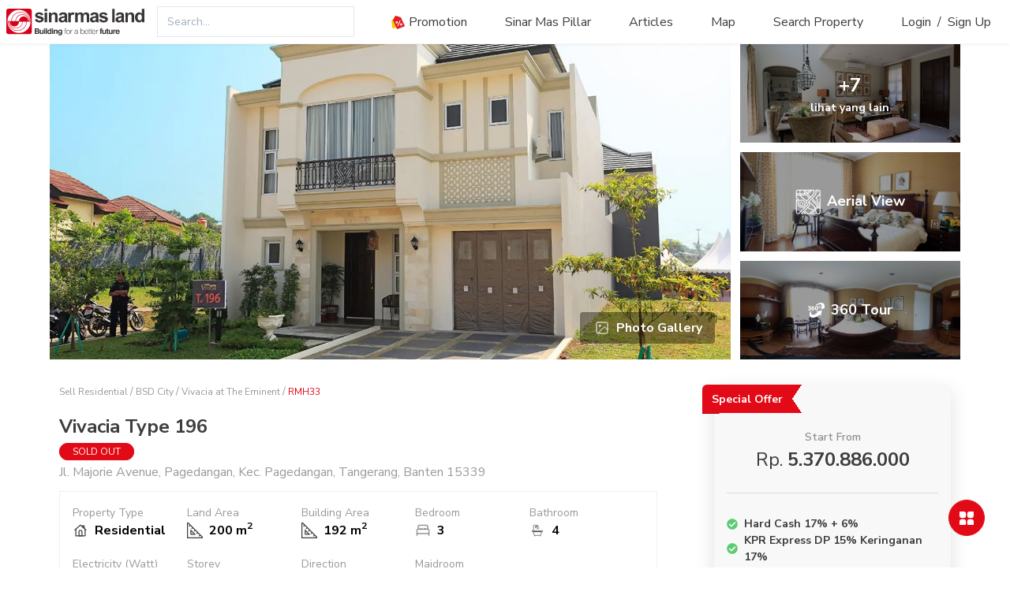

--- FILE ---
content_type: text/html; charset=utf-8
request_url: https://ecatalog.sinarmasland.com/project/bsd-city/cluster/vivacia-at-the-eminent/property/RMH33
body_size: 32409
content:
<!DOCTYPE html><html lang="id"><head><meta charSet="UTF-8"/><meta http-equiv="X-UA-Compatible" content="IE=edge"/><meta name="viewport" content="height=device-height,width=device-width, initial-scale=1.0, maximum-scale=1.0, user-scalable=no"/><title>Dijual Cluster Vivacia Type 196, 2 Lantai Terbaru</title><meta name="google-site-verification"/><meta name="description" content="Dijual Cluster Vivacia Type 196, 2 Lantai Terbaru. Lokasi Strategis. Bisa Nego. Harga Terbaik Mulai Rp. 5.370.886.000"/><meta name="keywords" content="sinar mas land"/><meta name="ahrefs-site-verification"/><meta property="og:type" content="website"/><meta property="og:site_name" content="Sinar Mas Land"/><meta property="og:url" content="https://ecatalog.sinarmasland.com/project/bsd-city/cluster/vivacia-at-the-eminent/property/RMH33"/><meta property="og:title" content="Dijual Cluster Vivacia Type 196, 2 Lantai Terbaru"/><meta property="og:description" content="Dijual Cluster Vivacia Type 196, 2 Lantai Terbaru. Lokasi Strategis. Bisa Nego. Harga Terbaik Mulai Rp. 5.370.886.000"/><meta name="og:keyword" content="sinar mas land"/><meta property="og:image" content="https://ecatalog.sinarmasland.com/assets/listing-files/6/tampak603d8dc04bf22_thumb-603d8dc0a9f93.png"/><meta name="twitter:site" content="@sinarmas_land"/><meta name="twitter:creator" content="@sinarmas_land"/><meta name="twitter:title" content="Dijual Cluster Vivacia Type 196, 2 Lantai Terbaru"/><meta name="twitter:description" content="Dijual Cluster Vivacia Type 196, 2 Lantai Terbaru. Lokasi Strategis. Bisa Nego. Harga Terbaik Mulai Rp. 5.370.886.000"/><meta name="twitter:keyword" content="sinar mas land"/><meta name="twitter:image" content="https://ecatalog.sinarmasland.com/assets/listing-files/6/tampak603d8dc04bf22_thumb-603d8dc0a9f93.png"/><meta name="twitter:card" content="summary"/><link rel="canonical" href="https://ecatalog.sinarmasland.com/project/bsd-city/cluster/vivacia-at-the-eminent/property/RMH33"/><meta name="application-name" content="Sinar Mas Land"/><meta name="apple-mobile-web-app-capable" content="yes"/><meta name="apple-mobile-web-app-status-bar-style" content="default"/><meta name="apple-mobile-web-app-title" content="Sinar Mas Land"/><meta name="format-detection" content="telephone=no"/><meta name="mobile-web-app-capable" content="yes"/><meta name="theme-color" content="#FFFFFF"/><link rel="manifest" href="/manifest.json"/><link rel="shortcut icon" href="https://ecatalog.sinarmasland.com/favicon.png" type="image/x-icon"/><link rel="apple-touch-icon" href="https://ecatalog.sinarmasland.com/mobile-favicon.png"/><link rel="apple-touch-icon" sizes="72x72" href="https://ecatalog.sinarmasland.com/mobile-favicon.png"/><link rel="apple-touch-icon" sizes="114x114" href="https://ecatalog.sinarmasland.com/mobile-favicon.png"/><link rel="apple-touch-icon" sizes="128x128" href="https://ecatalog.sinarmasland.com/mobile-favicon.png"/><link rel="preconnect" href="https://www.google-analytics.com"/><link rel="preconnect" href="https://fonts.gstatic.com/"/><script type="application/ld+json">{"@context":"https://schema.org","@type":"BreadcrumbList","itemListElement":[{"@type":"ListItem","position":1,"name":"Home","item":"https://ecatalog.sinarmasland.com"},{"@type":"ListItem","position":2,"name":"BSD City","item":"https://ecatalog.sinarmasland.com/project/bsd-city"},{"@type":"ListItem","position":3,"name":"Vivacia at The Eminent","item":"https://ecatalog.sinarmasland.com/project/bsd-city/cluster/vivacia-at-the-eminent"},{"@type":"ListItem","position":4,"name":"RMH33"}]}</script><script type="application/ld+json">{"@context":"https://schema.org","@id":"https://ecatalog.sinarmasland.com/project/bsd-city/cluster/vivacia-at-the-eminent/property/RMH33#breadcrumb","@type":"BreadcrumbList","itemListElement":[{"@type":"ListItem","item":"https://ecatalog.sinarmasland.com/","name":"Beranda","position":1},{"@type":"ListItem","item":"https://ecatalog.sinarmasland.com/residential","name":"Residential","position":2},{"@type":"ListItem","item":"https://ecatalog.sinarmasland.com/project/bsd-city","name":"Property Dijual di BSD City","position":3},{"@type":"ListItem","item":"https://ecatalog.sinarmasland.com/project/bsd-city/cluster/vivacia-at-the-eminent/property/RMH33","name":"Vivacia Type 196","position":4}]}</script><script type="application/ld+json">{"@context":"https://schema.org","@type":"Product","brand":{"@type":"Brand","name":"E Catalog Sinarmas Land"},"description":"Dijual Unit Tipe 3BR Vivacia at The Eminent null Lt. 2. Lokasi Strategis. Bisa Nego. Harga Terbaik Mulai Rp. 5.370.886.000","name":"Vivacia Type 196","offers":{"@type":"Offer","availability":"https://schema.org/InStock","itemCondition":"https://schema.org/NewCondition","priceCurrency":"IDR","url":"https://ecatalog.sinarmasland.com/project/bsd-city/cluster/vivacia-at-the-eminent/property/RMH33","price":"5370886000"},"image":"https://ecatalog.sinarmasland.com/assets/listing-files/6/tampak603d8dc04bf22_thumb-603d8dc0a9f93.png"}</script><script>(function(w,d,s,l,i){w[l]=w[l]||[];w[l].push({'gtm.start':
                                    new Date().getTime(),event:'gtm.js'});var f=d.getElementsByTagName(s)[0],
                                    j=d.createElement(s),dl=l!='dataLayer'?'&l='+l:'';j.async=true;j.src=
                                    'https://www.googletagmanager.com/gtm.js?id='+i+dl;f.parentNode.insertBefore(j,f);
                                })(window,document,'script','dataLayer','GTM-PHWRQV7');</script><script async="" src="https://www.googletagmanager.com/gtag/js?id=AW-11194732678"></script><script>
                                    window.dataLayer = window.dataLayer || [];
                                    function gtag(){dataLayer.push(arguments);}
                                    gtag('js', new Date());

                                    gtag('config', 'AW-11194732678');
                                </script><script>!function(f,b,e,v,n,t,s)
                                                {if(f.fbq)return;n=f.fbq=function(){n.callMethod?
                                                n.callMethod.apply(n,arguments):n.queue.push(arguments)};
                                                if(!f._fbq)f._fbq=n;n.push=n;n.loaded=!0;n.version='2.0';
                                                n.queue=[];t=b.createElement(e);t.async=!0;
                                                t.src=v;s=b.getElementsByTagName(e)[0];
                                                s.parentNode.insertBefore(t,s)}(window, document,'script',
                                                'https://connect.facebook.net/en_US/fbevents.js');
                                                fbq('init', '5564441570300802');
                                                fbq('track', 'PageView');</script><noscript><img height="1" width="1" style="display:none" src="https://www.facebook.com/tr?id=5564441570300802&amp;ev=PageView&amp;noscript=1" alt="pixel"/></noscript><script>setTimeout(function(){
                                setInterval(function(){ gtag('event', 'Open', {'event_category': 'TimeOnPage'}); }, 5000);
                                setInterval(function(){ if(!document.hidden) gtag('event', 'Visible', {'event_category': 'TimeOnPage'}); }, 5000);
                                }, 60000);</script><meta name="next-head-count" content="47"/><link rel="preconnect" href="https://fonts.gstatic.com" crossorigin /><link rel="preload" href="/_next/static/css/f2e479ae68609368.css" as="style"/><link rel="stylesheet" href="/_next/static/css/f2e479ae68609368.css" data-n-g=""/><link rel="preload" href="/_next/static/css/890851ae6d20ab70.css" as="style"/><link rel="stylesheet" href="/_next/static/css/890851ae6d20ab70.css" data-n-p=""/><link rel="preload" href="/_next/static/css/f84ef17e93ae116c.css" as="style"/><link rel="stylesheet" href="/_next/static/css/f84ef17e93ae116c.css"/><link rel="preload" href="/_next/static/css/a1fff9a561c77e01.css" as="style"/><link rel="stylesheet" href="/_next/static/css/a1fff9a561c77e01.css"/><link rel="preload" href="/_next/static/css/d94d595c51ec8265.css" as="style"/><link rel="stylesheet" href="/_next/static/css/d94d595c51ec8265.css"/><noscript data-n-css=""></noscript><script defer="" nomodule="" src="/_next/static/chunks/polyfills-c67a75d1b6f99dc8.js"></script><script defer="" src="/_next/static/chunks/1071.391a4a4b02bcfacd.js"></script><script defer="" src="/_next/static/chunks/158-984409fb1ab8df76.js"></script><script defer="" src="/_next/static/chunks/3451-d291a68e993db6e5.js"></script><script defer="" src="/_next/static/chunks/3111.41052d542f480657.js"></script><script defer="" src="/_next/static/chunks/9411-a8b5c57a35128fd3.js"></script><script defer="" src="/_next/static/chunks/9188.20f11133da5e3d25.js"></script><script src="/_next/static/chunks/webpack-5d6f81289b1bea7c.js" defer=""></script><script src="/_next/static/chunks/framework-79bce4a3a540b080.js" defer=""></script><script src="/_next/static/chunks/main-bb210600e23845c3.js" defer=""></script><script src="/_next/static/chunks/pages/_app-213c1b008d301c3d.js" defer=""></script><script src="/_next/static/chunks/29107295-4a69275373f23f88.js" defer=""></script><script src="/_next/static/chunks/a10161bc-dfcc60b3d6db2fe2.js" defer=""></script><script src="/_next/static/chunks/9669-ea0f85f96403c18c.js" defer=""></script><script src="/_next/static/chunks/4590-4a4a4635ffcc080a.js" defer=""></script><script src="/_next/static/chunks/542-4b4a0118b994f0c1.js" defer=""></script><script src="/_next/static/chunks/6229-cf6c64283b2b21af.js" defer=""></script><script src="/_next/static/chunks/3745-9eac550ceb8f2cf8.js" defer=""></script><script src="/_next/static/chunks/4813-76d2a331b388b5bb.js" defer=""></script><script src="/_next/static/chunks/648-c77bce770a384fca.js" defer=""></script><script src="/_next/static/chunks/7994-8fabcecd25354127.js" defer=""></script><script src="/_next/static/chunks/3998-994fae987e27e647.js" defer=""></script><script src="/_next/static/chunks/1563-4e52411c6476776e.js" defer=""></script><script src="/_next/static/chunks/pages/project/%5Bproject_slug%5D/cluster/%5Bcluster_slug%5D/property/%5Bcode%5D-1808ebcbff50c570.js" defer=""></script><script src="/_next/static/RNHatMVycDFyOpM-ODCrj/_buildManifest.js" defer=""></script><script src="/_next/static/RNHatMVycDFyOpM-ODCrj/_ssgManifest.js" defer=""></script><style data-href="https://fonts.googleapis.com/css2?family=Nunito+Sans:wght@300;400;600;700;800&display=swap">@font-face{font-family:'Nunito Sans';font-style:normal;font-weight:300;font-stretch:normal;font-display:swap;src:url(https://fonts.gstatic.com/l/font?kit=pe1mMImSLYBIv1o4X1M8ce2xCx3yop4tQpF_MeTm0lfGWVpNn64CL7U8upHZIbMV51Q42ptCp5F5bxqqtQ1yiU4GiClntw&skey=60bfdc605ddb00b1&v=v19) format('woff')}@font-face{font-family:'Nunito Sans';font-style:normal;font-weight:400;font-stretch:normal;font-display:swap;src:url(https://fonts.gstatic.com/l/font?kit=pe1mMImSLYBIv1o4X1M8ce2xCx3yop4tQpF_MeTm0lfGWVpNn64CL7U8upHZIbMV51Q42ptCp5F5bxqqtQ1yiU4G1ilntw&skey=60bfdc605ddb00b1&v=v19) format('woff')}@font-face{font-family:'Nunito Sans';font-style:normal;font-weight:600;font-stretch:normal;font-display:swap;src:url(https://fonts.gstatic.com/l/font?kit=pe1mMImSLYBIv1o4X1M8ce2xCx3yop4tQpF_MeTm0lfGWVpNn64CL7U8upHZIbMV51Q42ptCp5F5bxqqtQ1yiU4GCC5ntw&skey=60bfdc605ddb00b1&v=v19) format('woff')}@font-face{font-family:'Nunito Sans';font-style:normal;font-weight:700;font-stretch:normal;font-display:swap;src:url(https://fonts.gstatic.com/l/font?kit=pe1mMImSLYBIv1o4X1M8ce2xCx3yop4tQpF_MeTm0lfGWVpNn64CL7U8upHZIbMV51Q42ptCp5F5bxqqtQ1yiU4GMS5ntw&skey=60bfdc605ddb00b1&v=v19) format('woff')}@font-face{font-family:'Nunito Sans';font-style:normal;font-weight:800;font-stretch:normal;font-display:swap;src:url(https://fonts.gstatic.com/l/font?kit=pe1mMImSLYBIv1o4X1M8ce2xCx3yop4tQpF_MeTm0lfGWVpNn64CL7U8upHZIbMV51Q42ptCp5F5bxqqtQ1yiU4GVi5ntw&skey=60bfdc605ddb00b1&v=v19) format('woff')}@font-face{font-family:'Nunito Sans';font-style:normal;font-weight:300;font-stretch:100%;font-display:swap;src:url(https://fonts.gstatic.com/s/nunitosans/v19/pe0TMImSLYBIv1o4X1M8ce2xCx3yop4tQpF_MeTm0lfGWVpNn64CL7U8upHZIbMV51Q42ptCp7t4R-tQKr51pE8.woff2) format('woff2');unicode-range:U+0460-052F,U+1C80-1C8A,U+20B4,U+2DE0-2DFF,U+A640-A69F,U+FE2E-FE2F}@font-face{font-family:'Nunito Sans';font-style:normal;font-weight:300;font-stretch:100%;font-display:swap;src:url(https://fonts.gstatic.com/s/nunitosans/v19/pe0TMImSLYBIv1o4X1M8ce2xCx3yop4tQpF_MeTm0lfGWVpNn64CL7U8upHZIbMV51Q42ptCp7txR-tQKr51pE8.woff2) format('woff2');unicode-range:U+0301,U+0400-045F,U+0490-0491,U+04B0-04B1,U+2116}@font-face{font-family:'Nunito Sans';font-style:normal;font-weight:300;font-stretch:100%;font-display:swap;src:url(https://fonts.gstatic.com/s/nunitosans/v19/pe0TMImSLYBIv1o4X1M8ce2xCx3yop4tQpF_MeTm0lfGWVpNn64CL7U8upHZIbMV51Q42ptCp7t6R-tQKr51pE8.woff2) format('woff2');unicode-range:U+0102-0103,U+0110-0111,U+0128-0129,U+0168-0169,U+01A0-01A1,U+01AF-01B0,U+0300-0301,U+0303-0304,U+0308-0309,U+0323,U+0329,U+1EA0-1EF9,U+20AB}@font-face{font-family:'Nunito Sans';font-style:normal;font-weight:300;font-stretch:100%;font-display:swap;src:url(https://fonts.gstatic.com/s/nunitosans/v19/pe0TMImSLYBIv1o4X1M8ce2xCx3yop4tQpF_MeTm0lfGWVpNn64CL7U8upHZIbMV51Q42ptCp7t7R-tQKr51pE8.woff2) format('woff2');unicode-range:U+0100-02BA,U+02BD-02C5,U+02C7-02CC,U+02CE-02D7,U+02DD-02FF,U+0304,U+0308,U+0329,U+1D00-1DBF,U+1E00-1E9F,U+1EF2-1EFF,U+2020,U+20A0-20AB,U+20AD-20C0,U+2113,U+2C60-2C7F,U+A720-A7FF}@font-face{font-family:'Nunito Sans';font-style:normal;font-weight:300;font-stretch:100%;font-display:swap;src:url(https://fonts.gstatic.com/s/nunitosans/v19/pe0TMImSLYBIv1o4X1M8ce2xCx3yop4tQpF_MeTm0lfGWVpNn64CL7U8upHZIbMV51Q42ptCp7t1R-tQKr51.woff2) format('woff2');unicode-range:U+0000-00FF,U+0131,U+0152-0153,U+02BB-02BC,U+02C6,U+02DA,U+02DC,U+0304,U+0308,U+0329,U+2000-206F,U+20AC,U+2122,U+2191,U+2193,U+2212,U+2215,U+FEFF,U+FFFD}@font-face{font-family:'Nunito Sans';font-style:normal;font-weight:400;font-stretch:100%;font-display:swap;src:url(https://fonts.gstatic.com/s/nunitosans/v19/pe0TMImSLYBIv1o4X1M8ce2xCx3yop4tQpF_MeTm0lfGWVpNn64CL7U8upHZIbMV51Q42ptCp7t4R-tQKr51pE8.woff2) format('woff2');unicode-range:U+0460-052F,U+1C80-1C8A,U+20B4,U+2DE0-2DFF,U+A640-A69F,U+FE2E-FE2F}@font-face{font-family:'Nunito Sans';font-style:normal;font-weight:400;font-stretch:100%;font-display:swap;src:url(https://fonts.gstatic.com/s/nunitosans/v19/pe0TMImSLYBIv1o4X1M8ce2xCx3yop4tQpF_MeTm0lfGWVpNn64CL7U8upHZIbMV51Q42ptCp7txR-tQKr51pE8.woff2) format('woff2');unicode-range:U+0301,U+0400-045F,U+0490-0491,U+04B0-04B1,U+2116}@font-face{font-family:'Nunito Sans';font-style:normal;font-weight:400;font-stretch:100%;font-display:swap;src:url(https://fonts.gstatic.com/s/nunitosans/v19/pe0TMImSLYBIv1o4X1M8ce2xCx3yop4tQpF_MeTm0lfGWVpNn64CL7U8upHZIbMV51Q42ptCp7t6R-tQKr51pE8.woff2) format('woff2');unicode-range:U+0102-0103,U+0110-0111,U+0128-0129,U+0168-0169,U+01A0-01A1,U+01AF-01B0,U+0300-0301,U+0303-0304,U+0308-0309,U+0323,U+0329,U+1EA0-1EF9,U+20AB}@font-face{font-family:'Nunito Sans';font-style:normal;font-weight:400;font-stretch:100%;font-display:swap;src:url(https://fonts.gstatic.com/s/nunitosans/v19/pe0TMImSLYBIv1o4X1M8ce2xCx3yop4tQpF_MeTm0lfGWVpNn64CL7U8upHZIbMV51Q42ptCp7t7R-tQKr51pE8.woff2) format('woff2');unicode-range:U+0100-02BA,U+02BD-02C5,U+02C7-02CC,U+02CE-02D7,U+02DD-02FF,U+0304,U+0308,U+0329,U+1D00-1DBF,U+1E00-1E9F,U+1EF2-1EFF,U+2020,U+20A0-20AB,U+20AD-20C0,U+2113,U+2C60-2C7F,U+A720-A7FF}@font-face{font-family:'Nunito Sans';font-style:normal;font-weight:400;font-stretch:100%;font-display:swap;src:url(https://fonts.gstatic.com/s/nunitosans/v19/pe0TMImSLYBIv1o4X1M8ce2xCx3yop4tQpF_MeTm0lfGWVpNn64CL7U8upHZIbMV51Q42ptCp7t1R-tQKr51.woff2) format('woff2');unicode-range:U+0000-00FF,U+0131,U+0152-0153,U+02BB-02BC,U+02C6,U+02DA,U+02DC,U+0304,U+0308,U+0329,U+2000-206F,U+20AC,U+2122,U+2191,U+2193,U+2212,U+2215,U+FEFF,U+FFFD}@font-face{font-family:'Nunito Sans';font-style:normal;font-weight:600;font-stretch:100%;font-display:swap;src:url(https://fonts.gstatic.com/s/nunitosans/v19/pe0TMImSLYBIv1o4X1M8ce2xCx3yop4tQpF_MeTm0lfGWVpNn64CL7U8upHZIbMV51Q42ptCp7t4R-tQKr51pE8.woff2) format('woff2');unicode-range:U+0460-052F,U+1C80-1C8A,U+20B4,U+2DE0-2DFF,U+A640-A69F,U+FE2E-FE2F}@font-face{font-family:'Nunito Sans';font-style:normal;font-weight:600;font-stretch:100%;font-display:swap;src:url(https://fonts.gstatic.com/s/nunitosans/v19/pe0TMImSLYBIv1o4X1M8ce2xCx3yop4tQpF_MeTm0lfGWVpNn64CL7U8upHZIbMV51Q42ptCp7txR-tQKr51pE8.woff2) format('woff2');unicode-range:U+0301,U+0400-045F,U+0490-0491,U+04B0-04B1,U+2116}@font-face{font-family:'Nunito Sans';font-style:normal;font-weight:600;font-stretch:100%;font-display:swap;src:url(https://fonts.gstatic.com/s/nunitosans/v19/pe0TMImSLYBIv1o4X1M8ce2xCx3yop4tQpF_MeTm0lfGWVpNn64CL7U8upHZIbMV51Q42ptCp7t6R-tQKr51pE8.woff2) format('woff2');unicode-range:U+0102-0103,U+0110-0111,U+0128-0129,U+0168-0169,U+01A0-01A1,U+01AF-01B0,U+0300-0301,U+0303-0304,U+0308-0309,U+0323,U+0329,U+1EA0-1EF9,U+20AB}@font-face{font-family:'Nunito Sans';font-style:normal;font-weight:600;font-stretch:100%;font-display:swap;src:url(https://fonts.gstatic.com/s/nunitosans/v19/pe0TMImSLYBIv1o4X1M8ce2xCx3yop4tQpF_MeTm0lfGWVpNn64CL7U8upHZIbMV51Q42ptCp7t7R-tQKr51pE8.woff2) format('woff2');unicode-range:U+0100-02BA,U+02BD-02C5,U+02C7-02CC,U+02CE-02D7,U+02DD-02FF,U+0304,U+0308,U+0329,U+1D00-1DBF,U+1E00-1E9F,U+1EF2-1EFF,U+2020,U+20A0-20AB,U+20AD-20C0,U+2113,U+2C60-2C7F,U+A720-A7FF}@font-face{font-family:'Nunito Sans';font-style:normal;font-weight:600;font-stretch:100%;font-display:swap;src:url(https://fonts.gstatic.com/s/nunitosans/v19/pe0TMImSLYBIv1o4X1M8ce2xCx3yop4tQpF_MeTm0lfGWVpNn64CL7U8upHZIbMV51Q42ptCp7t1R-tQKr51.woff2) format('woff2');unicode-range:U+0000-00FF,U+0131,U+0152-0153,U+02BB-02BC,U+02C6,U+02DA,U+02DC,U+0304,U+0308,U+0329,U+2000-206F,U+20AC,U+2122,U+2191,U+2193,U+2212,U+2215,U+FEFF,U+FFFD}@font-face{font-family:'Nunito Sans';font-style:normal;font-weight:700;font-stretch:100%;font-display:swap;src:url(https://fonts.gstatic.com/s/nunitosans/v19/pe0TMImSLYBIv1o4X1M8ce2xCx3yop4tQpF_MeTm0lfGWVpNn64CL7U8upHZIbMV51Q42ptCp7t4R-tQKr51pE8.woff2) format('woff2');unicode-range:U+0460-052F,U+1C80-1C8A,U+20B4,U+2DE0-2DFF,U+A640-A69F,U+FE2E-FE2F}@font-face{font-family:'Nunito Sans';font-style:normal;font-weight:700;font-stretch:100%;font-display:swap;src:url(https://fonts.gstatic.com/s/nunitosans/v19/pe0TMImSLYBIv1o4X1M8ce2xCx3yop4tQpF_MeTm0lfGWVpNn64CL7U8upHZIbMV51Q42ptCp7txR-tQKr51pE8.woff2) format('woff2');unicode-range:U+0301,U+0400-045F,U+0490-0491,U+04B0-04B1,U+2116}@font-face{font-family:'Nunito Sans';font-style:normal;font-weight:700;font-stretch:100%;font-display:swap;src:url(https://fonts.gstatic.com/s/nunitosans/v19/pe0TMImSLYBIv1o4X1M8ce2xCx3yop4tQpF_MeTm0lfGWVpNn64CL7U8upHZIbMV51Q42ptCp7t6R-tQKr51pE8.woff2) format('woff2');unicode-range:U+0102-0103,U+0110-0111,U+0128-0129,U+0168-0169,U+01A0-01A1,U+01AF-01B0,U+0300-0301,U+0303-0304,U+0308-0309,U+0323,U+0329,U+1EA0-1EF9,U+20AB}@font-face{font-family:'Nunito Sans';font-style:normal;font-weight:700;font-stretch:100%;font-display:swap;src:url(https://fonts.gstatic.com/s/nunitosans/v19/pe0TMImSLYBIv1o4X1M8ce2xCx3yop4tQpF_MeTm0lfGWVpNn64CL7U8upHZIbMV51Q42ptCp7t7R-tQKr51pE8.woff2) format('woff2');unicode-range:U+0100-02BA,U+02BD-02C5,U+02C7-02CC,U+02CE-02D7,U+02DD-02FF,U+0304,U+0308,U+0329,U+1D00-1DBF,U+1E00-1E9F,U+1EF2-1EFF,U+2020,U+20A0-20AB,U+20AD-20C0,U+2113,U+2C60-2C7F,U+A720-A7FF}@font-face{font-family:'Nunito Sans';font-style:normal;font-weight:700;font-stretch:100%;font-display:swap;src:url(https://fonts.gstatic.com/s/nunitosans/v19/pe0TMImSLYBIv1o4X1M8ce2xCx3yop4tQpF_MeTm0lfGWVpNn64CL7U8upHZIbMV51Q42ptCp7t1R-tQKr51.woff2) format('woff2');unicode-range:U+0000-00FF,U+0131,U+0152-0153,U+02BB-02BC,U+02C6,U+02DA,U+02DC,U+0304,U+0308,U+0329,U+2000-206F,U+20AC,U+2122,U+2191,U+2193,U+2212,U+2215,U+FEFF,U+FFFD}@font-face{font-family:'Nunito Sans';font-style:normal;font-weight:800;font-stretch:100%;font-display:swap;src:url(https://fonts.gstatic.com/s/nunitosans/v19/pe0TMImSLYBIv1o4X1M8ce2xCx3yop4tQpF_MeTm0lfGWVpNn64CL7U8upHZIbMV51Q42ptCp7t4R-tQKr51pE8.woff2) format('woff2');unicode-range:U+0460-052F,U+1C80-1C8A,U+20B4,U+2DE0-2DFF,U+A640-A69F,U+FE2E-FE2F}@font-face{font-family:'Nunito Sans';font-style:normal;font-weight:800;font-stretch:100%;font-display:swap;src:url(https://fonts.gstatic.com/s/nunitosans/v19/pe0TMImSLYBIv1o4X1M8ce2xCx3yop4tQpF_MeTm0lfGWVpNn64CL7U8upHZIbMV51Q42ptCp7txR-tQKr51pE8.woff2) format('woff2');unicode-range:U+0301,U+0400-045F,U+0490-0491,U+04B0-04B1,U+2116}@font-face{font-family:'Nunito Sans';font-style:normal;font-weight:800;font-stretch:100%;font-display:swap;src:url(https://fonts.gstatic.com/s/nunitosans/v19/pe0TMImSLYBIv1o4X1M8ce2xCx3yop4tQpF_MeTm0lfGWVpNn64CL7U8upHZIbMV51Q42ptCp7t6R-tQKr51pE8.woff2) format('woff2');unicode-range:U+0102-0103,U+0110-0111,U+0128-0129,U+0168-0169,U+01A0-01A1,U+01AF-01B0,U+0300-0301,U+0303-0304,U+0308-0309,U+0323,U+0329,U+1EA0-1EF9,U+20AB}@font-face{font-family:'Nunito Sans';font-style:normal;font-weight:800;font-stretch:100%;font-display:swap;src:url(https://fonts.gstatic.com/s/nunitosans/v19/pe0TMImSLYBIv1o4X1M8ce2xCx3yop4tQpF_MeTm0lfGWVpNn64CL7U8upHZIbMV51Q42ptCp7t7R-tQKr51pE8.woff2) format('woff2');unicode-range:U+0100-02BA,U+02BD-02C5,U+02C7-02CC,U+02CE-02D7,U+02DD-02FF,U+0304,U+0308,U+0329,U+1D00-1DBF,U+1E00-1E9F,U+1EF2-1EFF,U+2020,U+20A0-20AB,U+20AD-20C0,U+2113,U+2C60-2C7F,U+A720-A7FF}@font-face{font-family:'Nunito Sans';font-style:normal;font-weight:800;font-stretch:100%;font-display:swap;src:url(https://fonts.gstatic.com/s/nunitosans/v19/pe0TMImSLYBIv1o4X1M8ce2xCx3yop4tQpF_MeTm0lfGWVpNn64CL7U8upHZIbMV51Q42ptCp7t1R-tQKr51.woff2) format('woff2');unicode-range:U+0000-00FF,U+0131,U+0152-0153,U+02BB-02BC,U+02C6,U+02DA,U+02DC,U+0304,U+0308,U+0329,U+2000-206F,U+20AC,U+2122,U+2191,U+2193,U+2212,U+2215,U+FEFF,U+FFFD}</style></head><body><div id="__next" data-reactroot=""><div class="relative transition-all duration-150 ease-linear bg-white"><div class="fixed right-0 bottom-0 z-30 mb-20 md:mb-10 mr-4 md:mr-8 flex flex-col items-end pointer-events-none"><div class="relative w-46px h-46px pointer-events-auto bg-main border border-main rounded-full transition-all duration-200 ease-linear cursor-pointer flex items-center justify-center"><svg width="1em" height="1em" fill="none" xmlns="http://www.w3.org/2000/svg" class="text-lg text-white transition-all duration-200 ease-linear"><path d="M17.995 18.007a1 1 0 0 1-1.002.998l-4.182-.007a3 3 0 0 1-2.995-3.005l.004-2.182a3 3 0 0 1 3.005-2.995l2.182.004a3 3 0 0 1 2.995 3.005l-.007 4.182ZM1 19a1 1 0 0 1-1-1v-4.182a3 3 0 0 1 3-3h2.182a3 3 0 0 1 3 3V16a3 3 0 0 1-3 3H1ZM0 2a1 1 0 0 1 1-1h4.182a3 3 0 0 1 3 3v2.182a3 3 0 0 1-3 3H3a3 3 0 0 1-3-3V2ZM16.993.995a1 1 0 0 1 1.002.998l.007 4.182a3 3 0 0 1-2.995 3.005l-2.182.004A3 3 0 0 1 9.82 6.189l-.004-2.182a3 3 0 0 1 2.995-3.005l4.182-.007Z" fill="currentColor"></path></svg></div></div><div class="fixed top-0 px-2 py-2 w-full z-20 transition-colors duration-300 ease-in-out bg-white shadow-header flex justify-center"><div class="absolute md:hidden text-sm bottom-0 right-0 pb-5 bg-white border w-full border-gray-0033 shadow transform bg-white translate-y-full transition duration-200 ease-linear rounded-3px overflow-auto Header_dropdown-close__bzdUk Header_h-93vh__N0Rkz"><div class="text-xl sticky border-b md:border-none md:relative bg-white shadow-md md:shadow-none py-3 md:py-0 top-0 pl-2 font-bold text-black-222 mb-2 md:mb-5 flex"><svg aria-hidden="true" focusable="false" data-prefix="fas" data-icon="angle-left" class="svg-inline--fa fa-angle-left fa-w-8 fa-lg md:hidden mr-2" role="img" xmlns="http://www.w3.org/2000/svg" viewBox="0 0 256 512"><path fill="currentColor" d="M31.7 239l136-136c9.4-9.4 24.6-9.4 33.9 0l22.6 22.6c9.4 9.4 9.4 24.6 0 33.9L127.9 256l96.4 96.4c9.4 9.4 9.4 24.6 0 33.9L201.7 409c-9.4 9.4-24.6 9.4-33.9 0l-136-136c-9.5-9.4-9.5-24.6-.1-34z"></path></svg><p class="">Notifikasi</p></div><div class="pl-2 text-black-222">Tidak Ada Notifikasi</div></div><div class="Header_isRestrictedFullWidth__xj0RT flex relative items-center "><a href="https://ecatalog.sinarmasland.com" class="cursor-pointer lg:mr-4"><img src="/static/images/svg/sinarmas_logo.svg" alt="logo" class="Header_logo__0EQ8s"/></a><div class="relative hidden lg:block"><div class="relative search-autosuggest navbar-autosuggest"><div role="combobox" aria-haspopup="listbox" aria-owns="react-autowhatever-1" aria-expanded="false" class="react-autosuggest__container"><input type="text" value="" autoComplete="off" aria-autocomplete="list" aria-controls="react-autowhatever-1" class="w-full text-sm outline-none bg-white border border-gray py-2 px-3 hover:shadow active:border-main focus:border-main" placeholder="Search..." style="width:250px"/><div id="react-autowhatever-1" role="listbox" class="react-autosuggest__suggestions-container"></div></div></div></div><div class="flex items-center ml-auto"><div class="flex-row items-center text-black-#3D3D3D ml-4 mr-4 hidden md:flex relative"><a href="https://ecatalog.sinarmasland.com/moveinquickly" class="mx-4 lg:mx-6 transition-all duration-200 ease-header relative Header_navItem__Oxmbe hover:text-main-dark active:text-main-dark"><span class="flex-row items-center"><img loading="lazy" width="20" height="20" src="https://ecatalog.sinarmasland.com/static/images/svg/promotion.svg" alt="Promotion Icon" class="inline mr-1"/>Promotion</span></a><a href="https://ecatalog.sinarmasland.com/sinarmas-pillar" class="mx-4 lg:mx-6 transition-all duration-200 ease-header relative Header_navItem__Oxmbe hover:text-main-dark active:text-main-dark">Sinar Mas Pillar</a><a href="https://ecatalog.sinarmasland.com/article" class="mx-4 lg:mx-6 transition-all duration-200 ease-header relative Header_navItem__Oxmbe hover:text-main-dark active:text-main-dark">Articles</a><a href="https://ecatalog.sinarmasland.com/maps" class="mx-4 lg:mx-6 transition-all duration-200 ease-header relative Header_navItem__Oxmbe hover:text-main-dark active:text-main-dark">Map</a><a href="https://ecatalog.sinarmasland.com/search" class="ml-4 lg:ml-6 transition-all duration-200 ease-header relative Header_navItem__Oxmbe  hover:text-main-dark active:text-main-dark">Search Property</a><span class="ml-4 lg:ml-6"><a href="https://ecatalog.sinarmasland.com/signin" class="ml-4 lg:ml-6 transition-all duration-200 ease-header relative Header_navItem__Oxmbe hover:text-main-dark active:text-main-dark">Login</a><span class="mx-2">/</span><a href="https://ecatalog.sinarmasland.com/signup" class="transition-all duration-200 ease-header relative Header_navItem__Oxmbe hover:text-main-dark active:text-main-dark">Sign Up</a></span></div></div><div class="flex flex-row items-center ml-auto md:ml-0 absolute right-0 md:relative md:right-auto"><div class="flex-row items-center hidden md:flex"></div><button id="button_sidebar_option" title="Button Sidebar" class="md:hidden hamburger hamburger--slider " type="button"><span class="hamburger-box"><span class="hamburger-inner"></span></span></button></div></div></div><div class="min-h-screen flex flex-col mt-12 Master_pt-0__3jd_b Master_mt-56__yYLLu"><div class="flex flex-col relative"><div class="flex items-center justify-center md:hidden fixed bottom-0 left-0 right-0 z-21 transition-transform duration-100 ease-linear transform false"><div class="w-full flex gap-2 bg-gray-fcfc px-2 lg:py-2 lg:pt-0 pt-2 pb-10 lg:pb-0  FloatingButton_shadow__plaS0"><button class="undefined rounded-md focus:shadow-outline  border undefined flex-1 p-3 md:p-2 lg:p-3 bg-green-newest-whatsapp font-bold text-white text-black text-base font-semibold  focus:outline-none"><div class="inline-flex items-center FloatingButton_va-middle__O02WP"><img loading="lazy" width="24" height="24" src="https://ecatalog.sinarmasland.com/static/images/svg/icon-Whatsapp.svg" alt="Whatsapp Icon" class="mr-1 my-auto"/>Chat With Us</div></button></div></div><div class="flex flex-col mb-6 md:mb-8 items-center"><div class="px-2 ImageHeader_image-header-custom__oCy_e flex h-50vh md:h-400px"><div class="w-full grid grid-cols-3 grid-rows-4 gap-3 md:grid-cols-4 md:grid-rows-3 h-full"><div class="col-span-3 row-span-3 md:col-span-3 md:row-span-3 bg-gray-68"><div class="relative w-full h-full"><span style="box-sizing:border-box;display:block;overflow:hidden;width:initial;height:initial;background:none;opacity:1;border:0;margin:0;padding:0;position:absolute;top:0;left:0;bottom:0;right:0"><img alt="Properti impian di BSD City, Ecatalog Sinar Mas Land" src="[data-uri]" decoding="async" data-nimg="fill" class="w-full h-full object-center object-cover cursor-pointer LazyLoad" style="position:absolute;top:0;left:0;bottom:0;right:0;box-sizing:border-box;padding:0;border:none;margin:auto;display:block;width:0;height:0;min-width:100%;max-width:100%;min-height:100%;max-height:100%"/><noscript><img alt="Properti impian di BSD City, Ecatalog Sinar Mas Land" sizes="100vw" srcSet="/_next/image?url=https%3A%2F%2Fecatalog.sinarmasland.com%2Fassets%2Flisting-files%2F6%2Ftampak603d8dc04bf22-603d8dc04c622.png&amp;w=640&amp;q=75 640w, /_next/image?url=https%3A%2F%2Fecatalog.sinarmasland.com%2Fassets%2Flisting-files%2F6%2Ftampak603d8dc04bf22-603d8dc04c622.png&amp;w=750&amp;q=75 750w, /_next/image?url=https%3A%2F%2Fecatalog.sinarmasland.com%2Fassets%2Flisting-files%2F6%2Ftampak603d8dc04bf22-603d8dc04c622.png&amp;w=828&amp;q=75 828w, /_next/image?url=https%3A%2F%2Fecatalog.sinarmasland.com%2Fassets%2Flisting-files%2F6%2Ftampak603d8dc04bf22-603d8dc04c622.png&amp;w=1080&amp;q=75 1080w, /_next/image?url=https%3A%2F%2Fecatalog.sinarmasland.com%2Fassets%2Flisting-files%2F6%2Ftampak603d8dc04bf22-603d8dc04c622.png&amp;w=1200&amp;q=75 1200w, /_next/image?url=https%3A%2F%2Fecatalog.sinarmasland.com%2Fassets%2Flisting-files%2F6%2Ftampak603d8dc04bf22-603d8dc04c622.png&amp;w=1920&amp;q=75 1920w, /_next/image?url=https%3A%2F%2Fecatalog.sinarmasland.com%2Fassets%2Flisting-files%2F6%2Ftampak603d8dc04bf22-603d8dc04c622.png&amp;w=2048&amp;q=75 2048w, /_next/image?url=https%3A%2F%2Fecatalog.sinarmasland.com%2Fassets%2Flisting-files%2F6%2Ftampak603d8dc04bf22-603d8dc04c622.png&amp;w=3840&amp;q=75 3840w" src="/_next/image?url=https%3A%2F%2Fecatalog.sinarmasland.com%2Fassets%2Flisting-files%2F6%2Ftampak603d8dc04bf22-603d8dc04c622.png&amp;w=3840&amp;q=75" decoding="async" data-nimg="fill" style="position:absolute;top:0;left:0;bottom:0;right:0;box-sizing:border-box;padding:0;border:none;margin:auto;display:block;width:0;height:0;min-width:100%;max-width:100%;min-height:100%;max-height:100%" class="w-full h-full object-center object-cover cursor-pointer LazyLoad" loading="lazy"/></noscript></span><button class="absolute bottom-20px right-20px text-sm md:text-base leading-none bg-black-0066 text-white font-bold h-8 md:h-10 rounded px-2 lg:px-4 flex items-center focus:outline-none lg:hover:bg-blue-#00AEEF0A transition-colors duration-150 ease-linear z-1"><svg xmlns="http://www.w3.org/2000/svg" width="1em" height="1em" viewBox="0 0 24 24" class="text-2xl text-white mr-1.5"><defs><clipPath id="prefix__photo_gallery_icon__a"><path transform="translate(418 842)" fill="none" stroke="currentColor" d="M0 0h24v24H0z"></path></clipPath><style>.prefix__photo_gallery_icon__c{fill:none;stroke:currentColor;stroke-linecap:round;stroke-linejoin:round}</style></defs><g transform="translate(-418 -842)" clip-path="url(#prefix__photo_gallery_icon__a)"><path class="prefix__photo_gallery_icon__c" d="M424.556 847h10.888a1.556 1.556 0 011.556 1.556v10.888a1.556 1.556 0 01-1.556 1.556h-10.888a1.556 1.556 0 01-1.556-1.556v-10.888a1.556 1.556 0 011.556-1.556z"></path><path class="prefix__photo_gallery_icon__c" d="M428.444 851.278a1.167 1.167 0 11-1.166-1.167 1.167 1.167 0 011.166 1.167zM437 856.333l-3.888-3.889-8.556 8.556"></path></g></svg>Photo Gallery</button></div></div><div class="h-full w-full relative"><div class="md:w-full md:h-full w-11/12 rounded-md md:rounded-none mx-auto top-1/2 md:top-0 left-0 right-0 py-2 px-0 md:py-0 md:px-0 center absolute flex md:flex-col flex-row items-center justify-center bg-black-0066 cursor-pointer hover:scale-110 z-1"><span class="hidden md:block text-white text-sm md:text-2xl font-bold p-0">+<!-- -->7</span><span class="hidden md:block text-white text-sm md:text-md font-bold m-0 p-0">lihat yang lain</span><span class="inline-block md:hidden text-white text-xs md:text-md font-bold m-0 mx-auto p-0">+<!-- -->7<!-- --> foto lainnya</span></div><img src="https://ecatalog.sinarmasland.com/assets/listing-files/6/living-room603d945bcef1a-603d945bcf603.png" class="w-full h-full object-center object-cover cursor-pointer" alt="Properti impian di BSD City, Ecatalog Sinar Mas Land"/></div><div class="h-full w-full relative"><div class="md:w-full md:h-full w-11/12 rounded-md md:rounded-none mx-auto top-1/2 md:top-0 left-0 right-0 py-2 px-1 md:py-0 md:px-0 center absolute flex items-center justify-center bg-black-0066 cursor-pointer hover:scale-110 z-1"><div class="flex flex-row items-center"><svg width="51" height="51" viewBox="0 0 32 32" fill="none" xmlns="http://www.w3.org/2000/svg" class="text-white transform scale-90 md:scale-100 md:w-8 md:h-8 w-5 h-5"><mask id="path-1-outside-1_279_143" maskUnits="userSpaceOnUse" x="-0.205078" y="-0.226532" width="32" height="32" fill="black"><rect fill="white" x="-0.205078" y="-0.226532" width="32" height="32"></rect><path d="M29.7665 31.5712H15.1915C13.9169 30.3072 12.6427 29.043 11.3691 27.7785C10.9419 27.3545 10.9451 27.1561 11.3763 26.7265C13.3347 24.7703 15.2946 22.8163 17.2561 20.8644C17.5958 20.5279 17.6576 20.1842 17.4769 19.7522C17.0497 18.7476 16.6394 17.7358 16.2218 16.7272C15.9937 16.1755 16.0074 16.1049 16.4378 15.6752C19.0075 13.1112 21.5635 10.5359 24.1525 7.98947C25.0615 7.09651 25.5233 6.07907 25.4799 4.80145C25.4414 3.66115 25.4695 2.51764 25.4743 1.37574C25.4743 0.94371 25.6502 0.775074 26.0798 0.773468C27.1735 0.773468 28.2675 0.773468 29.3617 0.773468C29.9761 0.773468 30.4908 1.01438 30.9365 1.42151C31.2882 1.74272 31.4753 2.16271 31.6335 2.59875V9.74891C31.4504 9.91834 31.2601 10.0637 30.9911 9.94083C30.7221 9.81797 30.7004 9.58589 30.7052 9.33374C30.7116 9.04385 30.7052 8.75315 30.7052 8.46326V7.17922C30.6548 7.2012 30.6066 7.2281 30.5615 7.25952C29.3976 8.41909 28.2354 9.58081 27.0747 10.7447C26.8338 10.9904 26.8483 11.2217 27.0988 11.4826C27.404 11.8039 27.7284 12.1002 28.0295 12.4222C28.5515 12.9843 28.5788 13.7367 28.1098 14.3398C27.7966 14.7413 27.8039 14.9108 28.1604 15.2681C28.9185 16.0262 29.6779 16.7829 30.4386 17.5383C30.5037 17.6033 30.5494 17.7101 30.7028 17.6933V17.372C30.7028 15.4983 30.7028 13.6262 30.7028 11.7557C30.7028 11.4963 30.7526 11.2739 31.028 11.1775C31.3035 11.0811 31.4914 11.2104 31.6311 11.4393V29.7073C31.3736 30.6913 30.7521 31.3126 29.7665 31.5712ZM30.7068 20.7022C30.7068 20.3007 30.694 19.9168 30.7116 19.5386C30.7182 19.4246 30.6987 19.3107 30.6544 19.2054C30.6101 19.1002 30.5424 19.0065 30.4563 18.9315C29.4562 17.9459 28.4624 16.9555 27.4746 15.9603C26.7623 15.2456 26.7174 14.5695 27.314 13.7713C27.5156 13.5023 27.5124 13.2895 27.2803 13.0485C27.0482 12.8076 26.7864 12.5507 26.5383 12.3025C25.7152 11.4786 25.7184 10.7166 26.5495 9.88703C27.8547 8.58398 29.1607 7.28227 30.4675 5.9819C30.5481 5.90878 30.6115 5.81873 30.6531 5.71821C30.6948 5.61769 30.7137 5.50919 30.7084 5.40051C30.6948 4.69947 30.7084 3.99843 30.7028 3.29738C30.6964 2.31046 30.115 1.72907 29.1265 1.72345C28.3636 1.71863 27.6007 1.73309 26.8394 1.71703C26.5487 1.7106 26.4516 1.81018 26.4548 2.09766C26.4676 3.06852 26.4604 4.04018 26.4596 5.01104C26.4596 6.36816 25.9979 7.53094 25.0142 8.48896C23.9895 9.49113 22.9889 10.5174 21.9627 11.5196C21.7515 11.7252 21.7274 11.8408 21.9522 12.064C24.7896 14.8811 27.6219 17.704 30.449 20.5328C30.5189 20.5898 30.5647 20.6765 30.7068 20.7022ZM30.7068 23.2478C30.6968 23.0477 30.6981 22.8471 30.7108 22.6471C30.7518 22.297 30.6201 22.0489 30.3679 21.8048C29.4613 20.9262 28.5756 20.0261 27.681 19.1339C25.5396 16.9957 23.3982 14.8578 21.2568 12.7201C21.1428 12.6061 21.0528 12.4374 20.8505 12.6398C19.7712 13.7292 18.686 14.8128 17.595 15.8905C17.4344 16.0511 17.4834 16.1314 17.6512 16.2293C17.9033 16.3739 18.1499 16.5289 18.3956 16.6839C19.8306 17.5905 21.2295 18.5453 22.4212 19.7675C23.4611 20.8339 24.2087 22.1019 24.8865 23.4132C25.0101 23.6541 25.0977 23.6774 25.288 23.4783C25.8887 22.8599 26.4925 22.248 27.1197 21.653C27.3333 21.4498 27.3606 21.3382 27.1301 21.1142C25.1119 19.121 23.1024 17.1191 21.1018 15.1083C21.0046 15.0217 20.9169 14.9251 20.84 14.82C20.7035 14.612 20.7139 14.396 20.8946 14.2178C20.9685 14.1327 21.0722 14.0794 21.1844 14.0687C21.2965 14.0581 21.4084 14.0911 21.4969 14.1607C21.6088 14.2451 21.713 14.3392 21.8085 14.4418L30.3856 23.0029C30.4691 23.0856 30.535 23.1924 30.7068 23.2478ZM16.8482 30.6461C17.1694 30.6461 17.4906 30.6381 17.8118 30.6461C17.9012 30.6523 17.9909 30.6385 18.0743 30.6055C18.1577 30.5726 18.2326 30.5214 18.2936 30.4558C19.3183 29.4252 20.347 28.3989 21.3797 27.377C21.5314 27.2268 21.5587 27.1176 21.3925 26.9578C20.9524 26.533 20.5236 26.0977 20.0924 25.6641C20.0059 25.573 19.9014 25.5008 19.7856 25.452C19.6698 25.4032 19.5451 25.3789 19.4195 25.3806C19.038 25.3806 18.6566 25.3806 18.276 25.3766C17.6536 25.3766 17.1196 25.1751 16.6908 24.7085C16.4603 24.458 16.1985 24.2355 15.9737 23.981C15.7946 23.7794 15.6758 23.7971 15.4919 23.981C14.4924 24.9944 13.4848 25.9995 12.4693 26.9963C12.2645 27.1963 12.283 27.3175 12.4749 27.5022C13.2426 28.2515 14.0295 28.9846 14.745 29.7812C15.3256 30.4333 15.9319 30.8814 16.8482 30.6461ZM17.6086 17.3423C17.5944 17.4761 17.6225 17.6109 17.6889 17.7278C17.9277 18.3108 18.1686 18.8932 18.4117 19.4752C18.7329 20.2372 18.5819 20.9022 18.0045 21.4827C17.5372 21.9509 17.0722 22.4207 16.5976 22.8816C16.4587 23.0157 16.4459 23.1097 16.5928 23.247C16.8859 23.5208 17.1638 23.8091 17.448 24.0918C17.5462 24.1927 17.6643 24.2721 17.7948 24.3249C17.9253 24.3777 18.0654 24.4028 18.2061 24.3985C18.5667 24.3985 18.9288 24.409 19.2894 24.3985C19.9109 24.3769 20.4192 24.6033 20.848 25.045C21.2496 25.4545 21.6615 25.848 22.0574 26.2583C22.218 26.4238 22.328 26.4406 22.4975 26.2656C23.0275 25.7184 23.566 25.1801 24.1132 24.6507C24.2585 24.5102 24.2874 24.3937 24.1935 24.2074C23.7229 23.2331 23.168 22.3018 22.5352 21.4241C21.5362 20.059 20.2064 19.0632 18.8204 18.1317C18.4374 17.8659 18.0391 17.6186 17.6086 17.3423ZM30.7068 27.0734C30.7068 26.3724 30.7068 25.6713 30.7068 24.9695C30.7068 24.8145 30.6884 24.6772 30.5679 24.5591C30.2087 24.209 29.854 23.8549 29.5039 23.4967C29.3834 23.3731 29.2943 23.3875 29.1787 23.504C28.2236 24.4628 27.2661 25.4186 26.3062 26.3716C26.2534 26.4174 26.2153 26.4779 26.1969 26.5454C26.1784 26.6128 26.1804 26.6843 26.2026 26.7506C26.5198 27.9118 26.7471 29.089 26.7848 30.2968C26.7929 30.5618 26.9173 30.6557 27.1863 30.6493C27.8376 30.634 28.4905 30.6493 29.1425 30.6429C30.1134 30.6356 30.6972 30.0535 30.7052 29.085C30.7108 28.4153 30.7068 27.7439 30.7068 27.0734ZM22.0654 30.5867C22.1377 30.6244 22.1546 30.6405 22.1722 30.6405C23.3037 30.6405 24.4352 30.6405 25.5674 30.6469C25.7891 30.6469 25.8429 30.5329 25.8284 30.3425C25.7648 29.4157 25.6271 28.4954 25.4165 27.5906C25.3651 27.3754 25.3016 27.3705 25.1539 27.5191C24.4579 28.2231 23.7574 28.9236 23.0524 29.6206C22.7344 29.937 22.4107 30.2486 22.0654 30.5867ZM19.5632 30.6461C19.7617 30.6347 19.9606 30.6347 20.159 30.6461C20.5116 30.6887 20.7565 30.5497 21.0014 30.3008C22.2172 29.0641 23.4418 27.8355 24.6865 26.6277C24.9676 26.3547 25.0407 26.1226 24.8712 25.7709C24.7106 25.4328 24.7106 25.4176 24.4392 25.6906C22.877 27.2485 21.3159 28.8069 19.7559 30.3658C19.6885 30.4373 19.5961 30.4911 19.5632 30.6461ZM28.6101 22.6696C28.5635 22.509 28.4238 22.448 28.3427 22.338C28.162 22.0914 28.0127 22.1075 27.7991 22.3299C27.1767 22.9796 26.5295 23.6043 25.8943 24.2419C25.398 24.7406 25.463 24.5784 25.6975 25.2353C25.7682 25.4328 25.8429 25.4682 26.0043 25.306C26.8274 24.4756 27.6577 23.6517 28.4848 22.8246C28.5296 22.7755 28.5715 22.7237 28.6101 22.6696Z"></path><path d="M0.797331 2.60263C0.957936 2.15615 1.15227 1.73054 1.52006 1.40532C1.96252 1.00943 2.47004 0.777351 3.07231 0.777351H23.421C23.8225 0.777351 24.0321 0.917881 24.0377 1.27282C24.0594 2.64439 24.0907 4.01676 24.0233 5.38753C23.9944 5.97695 23.6796 6.43629 23.2676 6.84663C20.4672 9.63046 17.6705 12.4204 14.8776 15.2166C14.3428 15.7498 14.3155 15.8743 14.6006 16.5633C15.009 17.5542 15.4186 18.5446 15.8292 19.5345C16.0123 19.9777 15.9898 20.103 15.6501 20.4427C14.9542 21.1386 14.2582 21.8325 13.5623 22.5241C13.1543 22.9257 12.9528 22.9257 12.5496 22.5314C12.1283 22.1165 11.7097 21.6986 11.2937 21.2778C10.9629 20.9438 10.9476 20.8089 11.1741 20.4058C12.5135 18.0208 11.2182 15.1315 8.54976 14.5589C7.58612 14.3525 6.6771 14.5212 5.81946 14.9917C5.35371 15.2471 5.23968 15.2326 4.87109 14.8689C3.58625 13.5883 2.3014 12.3064 1.01656 11.0232C0.936255 10.9429 0.8688 10.8626 0.794922 10.7775L0.797331 2.60263ZM1.72402 9.08306C1.72402 9.36332 1.74008 9.64518 1.72001 9.92383C1.69752 10.2177 1.80031 10.4313 2.00749 10.6385C3.0782 11.691 4.14248 12.7529 5.20033 13.8241C5.38181 14.008 5.52716 14.0546 5.77128 13.9358C6.58796 13.5342 7.46567 13.4347 8.35462 13.5399C9.07347 13.6261 9.76443 13.8699 10.3782 14.2539C10.9919 14.638 11.5133 15.1528 11.9051 15.7616C12.2969 16.3704 12.5495 17.0582 12.6448 17.7759C12.7401 18.4936 12.6758 19.2235 12.4565 19.9135C11.9859 20.5784 12.3079 21.0321 12.8443 21.4553C13.017 21.591 13.1102 21.6071 13.2635 21.4489C13.7245 20.9735 14.191 20.5053 14.6688 20.0468C14.8391 19.8862 14.8672 19.7384 14.7732 19.5192C14.3717 18.5797 13.9911 17.6321 13.5976 16.6901C13.4113 16.2445 13.3631 15.7908 13.5703 15.3507C13.6948 15.0881 13.5984 14.9829 13.3872 14.856C12.658 14.4152 11.9257 13.9775 11.219 13.5037C9.25321 12.1892 7.41107 10.7485 6.37837 8.52496C6.35355 8.46454 6.31032 8.41347 6.25482 8.37902C6.19932 8.34456 6.13437 8.32847 6.06921 8.33304C4.70406 8.31778 3.35337 8.1122 2.01874 7.82472C1.79871 7.77734 1.72081 7.8464 1.72402 8.06001C1.72804 8.39808 1.72483 8.73856 1.72402 9.07905V9.08306ZM13.1784 7.32443C13.1174 7.3413 13.0491 7.35736 12.9825 7.37824C11.2556 7.9082 9.47027 8.22454 7.66643 8.32019C7.3942 8.33705 7.42552 8.43663 7.52188 8.6149C7.89912 9.29029 8.3728 9.90707 8.92798 10.4458C10.4802 11.9884 12.3449 13.0958 14.2031 14.2088C14.3573 14.3011 14.4592 14.253 14.5709 14.1405C15.4344 13.2749 16.3 12.4113 17.1678 11.55C17.3044 11.4151 17.3132 11.3211 17.1678 11.1806C15.9215 9.94552 14.6787 8.70752 13.4394 7.46657C13.3679 7.39671 13.3013 7.3164 13.1784 7.32443ZM23.0613 3.63854C23.0613 3.0981 23.0564 2.55766 23.0613 2.01803C23.0613 1.7972 22.9745 1.71127 22.7569 1.7185C22.4669 1.74059 22.1756 1.74059 21.8856 1.7185C21.3974 1.65827 21.089 1.83333 20.7863 2.23565C19.5946 3.82083 18.06 5.01814 16.3279 5.96892C16.1111 6.08857 16.042 6.16486 16.2532 6.37044C17.2051 7.30088 18.1494 8.23989 19.0863 9.18746C19.2509 9.35368 19.3609 9.36011 19.5279 9.18746C20.5783 8.12746 21.6367 7.0763 22.6927 6.02192C22.8142 5.90367 22.9097 5.76142 22.9731 5.60422C23.0366 5.44702 23.0666 5.27832 23.0613 5.10888C23.0613 4.61903 23.0613 4.12839 23.0613 3.63854ZM8.71679 1.7193C8.10488 1.7193 7.49378 1.72412 6.88267 1.7193C6.67469 1.7193 6.57511 1.79961 6.53577 2.00197C6.3324 3.08449 6.29422 4.19158 6.42254 5.28555C6.44824 5.50799 6.56066 5.59712 6.7831 5.58427C7.21272 5.55777 7.64475 5.55697 8.07356 5.52003C9.06079 5.43141 10.0402 5.27037 11.0038 5.03822C11.1957 4.99325 11.2447 4.91134 11.1644 4.717C11.0776 4.49365 11.0065 4.2645 10.9516 4.03122C10.7854 3.38237 10.8424 2.71907 10.844 2.06059C10.844 1.798 10.7492 1.70886 10.4899 1.71448C9.89884 1.72974 9.30782 1.7193 8.71679 1.7193ZM4.23027 1.7193C3.88979 1.7193 3.54931 1.71127 3.20882 1.7193C2.39054 1.74179 1.82842 2.21557 1.74892 3.02181C1.69351 3.57671 1.73125 4.13963 1.72643 4.69934C1.72643 4.86717 1.84046 4.91615 1.97457 4.95069C3.0423 5.21892 4.12862 5.40682 5.22442 5.5128C5.39225 5.52967 5.46533 5.47185 5.44204 5.29037C5.4043 4.95309 5.37459 4.61341 5.36174 4.27454C5.3441 3.55522 5.3979 2.83593 5.52234 2.12724C5.5898 1.72011 5.58819 1.7193 5.18668 1.7185L4.23027 1.7193ZM12.2533 1.7193C11.8414 1.7193 11.8341 1.72412 11.8333 2.14089C11.8333 2.49101 11.8333 2.84113 11.8333 3.19125C11.839 4.00873 12.1096 4.73708 12.6789 5.31526C14.3886 7.0514 16.1199 8.76426 17.8416 10.4852C17.8978 10.5414 17.9612 10.6313 18.0399 10.6008C18.2515 10.5061 18.4256 10.3436 18.5346 10.139C18.6189 9.99691 18.4406 9.91661 18.3555 9.83149C16.7334 8.2083 15.1092 6.58752 13.4828 4.96915C13.025 4.51384 12.7263 3.98063 12.6669 3.33901C12.6291 2.93187 12.65 2.51912 12.646 2.10877C12.642 1.73135 12.6332 1.7193 12.2533 1.7193ZM17.42 1.7193C16.2304 1.7193 15.0414 1.7193 13.853 1.7193C13.6787 1.7193 13.6401 1.83815 13.641 1.9843C13.641 2.38421 13.641 2.78412 13.641 3.18402C13.6454 3.40469 13.7018 3.62121 13.8056 3.81601C13.8859 3.98143 13.9999 4.02881 14.1701 3.94048C14.4456 3.79754 14.7323 3.66825 15.0013 3.52049C15.8838 3.0459 16.7037 2.47977 17.42 1.72332V1.7193ZM19.9648 1.7193C19.7816 1.73018 19.5979 1.73018 19.4147 1.7193C19.0413 1.67032 18.7835 1.81567 18.5266 2.08789C17.5469 3.1238 16.3833 3.91879 15.1185 4.57005C14.6833 4.79409 14.6945 4.78044 15.0286 5.14662C15.2245 5.36103 15.3867 5.39315 15.6437 5.24379C16.1994 4.92258 16.7567 4.60699 17.2811 4.23679C18.2914 3.53026 19.1952 2.68247 19.9648 1.7193ZM7.60941 7.33568C8.44019 7.3029 9.26784 7.21437 10.0868 7.07068C10.799 6.95543 11.5036 6.79639 12.1963 6.59448C12.2766 6.572 12.4324 6.59448 12.385 6.42986C12.2999 6.13917 11.753 5.84847 11.4479 5.92476C10.5834 6.14205 9.70645 6.3067 8.82198 6.41782C8.23611 6.4935 7.64606 6.53239 7.05532 6.53426C6.72929 6.53426 6.69637 6.58485 6.77908 6.88438C6.91479 7.37663 6.91479 7.37663 7.43034 7.34371C7.48976 7.34049 7.54999 7.34049 7.60941 7.33568ZM5.38503 7.33568C5.45087 7.33568 5.49103 7.33568 5.53038 7.33568C5.87086 7.34049 5.8829 7.32604 5.79136 7.00403C5.65324 6.51418 5.65324 6.51418 5.14894 6.47403C4.98833 6.46198 4.82773 6.45074 4.66712 6.43388C3.77169 6.33501 2.88319 6.18107 2.00669 5.97294C1.91996 5.95286 1.83163 5.91111 1.75855 6.00345C1.58671 6.22027 1.75855 6.77195 2.02677 6.83378C3.13195 7.08477 4.2546 7.25148 5.38503 7.33246V7.33568Z"></path><path d="M0.797363 12.8797C1.16113 12.5449 1.36591 12.5457 1.71844 12.8958C2.57875 13.7524 3.43745 14.6089 4.29455 15.4655C4.61576 15.7867 4.63583 15.9529 4.40938 16.3392C2.91334 18.888 4.40938 21.97 7.34123 22.3378C8.22456 22.4486 9.0557 22.2446 9.82178 21.7829C10.2442 21.5283 10.3887 21.5484 10.7421 21.8993C11.1685 22.3233 11.5957 22.7473 12.0181 23.1754C12.3393 23.4966 12.3393 23.7311 12.0253 24.0531C11.4632 24.6248 10.8954 25.1915 10.3221 25.7531C10.0482 26.0221 9.76718 26.039 9.55518 25.8205C9.34318 25.6021 9.36888 25.3347 9.64351 25.056C10.045 24.6489 10.4465 24.2402 10.8585 23.8467C11.0336 23.6797 11.0271 23.5825 10.8705 23.3857C10.4594 22.8702 10.0924 22.7538 9.39618 23.0228C6.48842 24.147 3.24579 22.1178 2.8772 19.0414C2.75872 18.102 2.91462 17.1485 3.3261 16.2958C3.43129 16.075 3.4064 15.9377 3.23295 15.7731C2.79851 15.3579 2.37933 14.9259 1.9481 14.5019C1.89069 14.4493 1.83066 14.3997 1.76822 14.3533C1.68792 14.473 1.72165 14.5854 1.72165 14.6914C1.72165 19.4485 1.72165 24.2062 1.72165 28.9644C1.72165 30.0942 2.27413 30.6266 3.40238 30.6572C3.6037 30.6713 3.80557 30.6392 3.99252 30.5632C4.17947 30.4871 4.34652 30.3693 4.48085 30.2187C5.5826 29.08 6.71568 27.9702 7.8367 26.854C7.90817 26.7834 7.97723 26.7095 8.05432 26.6468C8.28479 26.4597 8.54577 26.4654 8.73288 26.6541C8.91999 26.8428 8.92159 27.0925 8.73288 27.331C8.72107 27.3471 8.7079 27.3622 8.69353 27.376L4.47121 31.5702H2.6644C1.70077 31.3245 1.09368 30.707 0.797363 29.7666V12.8797Z"></path><path d="M7.42208 31.5709C7.09444 31.1951 7.10087 30.9976 7.44617 30.649C8.22403 29.8696 9.00377 29.0914 9.78539 28.3146C10.1395 27.9637 10.3756 27.9653 10.733 28.3203C11.5151 29.096 12.2948 29.8738 13.0722 30.6539C13.4247 31.008 13.4239 31.2023 13.0834 31.5709H7.42208ZM11.658 30.6338C11.1955 30.1664 10.7835 29.7504 10.3676 29.3321C10.2552 29.2196 10.1684 29.3104 10.0881 29.3899C9.85284 29.6236 9.61434 29.8532 9.38628 30.0925C9.22568 30.2604 9.02733 30.3969 8.89884 30.6338H11.658Z"></path><path d="M28.4703 3.62429C28.2696 3.62429 28.0688 3.63874 27.8689 3.62429C27.5605 3.59779 27.3613 3.38338 27.3694 3.12561C27.3709 3.06226 27.385 2.99984 27.4107 2.94193C27.4364 2.88401 27.4733 2.83174 27.5193 2.7881C27.5652 2.74447 27.6193 2.71032 27.6785 2.68763C27.7376 2.66493 27.8007 2.65413 27.864 2.65584C28.2752 2.63817 28.6866 2.63817 29.0983 2.65584C29.2256 2.6573 29.3473 2.70853 29.4374 2.79857C29.5274 2.88861 29.5786 3.01032 29.5801 3.13765C29.5801 3.37856 29.4018 3.57129 29.1296 3.61947C29.1 3.62536 29.0699 3.62885 29.0397 3.62991H28.4679L28.4703 3.62429Z"></path><path d="M6.41911 20.3154C6.06176 20.2817 6.43597 18.8435 6.16053 18.5681C6.08023 18.4878 5.89232 18.503 5.83932 18.4444C5.72047 18.3207 6.06015 18.0838 6.13002 18.0132L6.98685 17.1571C7.12256 17.0214 7.56985 16.4208 7.75856 16.4553C7.87018 16.4754 8.06853 16.758 8.14883 16.8383L8.59772 17.2872C8.8844 17.5739 9.25781 17.8566 9.4947 18.1842C9.54197 18.2064 9.58047 18.2437 9.60404 18.2903C9.62762 18.3368 9.63493 18.39 9.62479 18.4412L9.46419 18.4629C9.37968 18.4893 9.30591 18.5422 9.25379 18.6138C9.09319 18.8395 9.17349 19.2506 9.17349 19.5116C9.17349 19.726 9.27307 20.2343 9.03296 20.3146C8.8314 20.3845 8.48048 20.3146 8.27009 20.3146H6.42312C5.95817 20.3146 5.95737 21.0374 6.42312 21.0374H8.57604C8.86834 21.0374 9.19838 21.0767 9.45937 20.9249C10.1331 20.5371 9.88176 19.4715 9.89702 18.8331L9.79102 19.0884L9.8111 19.0643L9.55573 19.1703C9.89782 19.143 10.1982 19.0025 10.3226 18.6628C10.4832 18.2244 10.2423 17.912 9.946 17.6189L8.76716 16.4392C8.48208 16.1542 8.19781 15.7454 7.75695 15.731C7.34982 15.7173 7.12176 15.996 6.85595 16.261L5.71565 17.4005C5.41452 17.7008 5.01702 17.9987 5.07323 18.4725C5.12463 18.9126 5.44022 19.0523 5.8072 19.1719L5.55505 18.9198C5.66908 19.3887 5.46029 19.9252 5.58637 20.4022C5.69156 20.8037 6.03044 21.0012 6.4175 21.0382C6.88165 21.0815 6.87924 20.3588 6.41911 20.3154Z"></path></mask><path d="M29.7665 31.5712H15.1915C13.9169 30.3072 12.6427 29.043 11.3691 27.7785C10.9419 27.3545 10.9451 27.1561 11.3763 26.7265C13.3347 24.7703 15.2946 22.8163 17.2561 20.8644C17.5958 20.5279 17.6576 20.1842 17.4769 19.7522C17.0497 18.7476 16.6394 17.7358 16.2218 16.7272C15.9937 16.1755 16.0074 16.1049 16.4378 15.6752C19.0075 13.1112 21.5635 10.5359 24.1525 7.98947C25.0615 7.09651 25.5233 6.07907 25.4799 4.80145C25.4414 3.66115 25.4695 2.51764 25.4743 1.37574C25.4743 0.94371 25.6502 0.775074 26.0798 0.773468C27.1735 0.773468 28.2675 0.773468 29.3617 0.773468C29.9761 0.773468 30.4908 1.01438 30.9365 1.42151C31.2882 1.74272 31.4753 2.16271 31.6335 2.59875V9.74891C31.4504 9.91834 31.2601 10.0637 30.9911 9.94083C30.7221 9.81797 30.7004 9.58589 30.7052 9.33374C30.7116 9.04385 30.7052 8.75315 30.7052 8.46326V7.17922C30.6548 7.2012 30.6066 7.2281 30.5615 7.25952C29.3976 8.41909 28.2354 9.58081 27.0747 10.7447C26.8338 10.9904 26.8483 11.2217 27.0988 11.4826C27.404 11.8039 27.7284 12.1002 28.0295 12.4222C28.5515 12.9843 28.5788 13.7367 28.1098 14.3398C27.7966 14.7413 27.8039 14.9108 28.1604 15.2681C28.9185 16.0262 29.6779 16.7829 30.4386 17.5383C30.5037 17.6033 30.5494 17.7101 30.7028 17.6933V17.372C30.7028 15.4983 30.7028 13.6262 30.7028 11.7557C30.7028 11.4963 30.7526 11.2739 31.028 11.1775C31.3035 11.0811 31.4914 11.2104 31.6311 11.4393V29.7073C31.3736 30.6913 30.7521 31.3126 29.7665 31.5712ZM30.7068 20.7022C30.7068 20.3007 30.694 19.9168 30.7116 19.5386C30.7182 19.4246 30.6987 19.3107 30.6544 19.2054C30.6101 19.1002 30.5424 19.0065 30.4563 18.9315C29.4562 17.9459 28.4624 16.9555 27.4746 15.9603C26.7623 15.2456 26.7174 14.5695 27.314 13.7713C27.5156 13.5023 27.5124 13.2895 27.2803 13.0485C27.0482 12.8076 26.7864 12.5507 26.5383 12.3025C25.7152 11.4786 25.7184 10.7166 26.5495 9.88703C27.8547 8.58398 29.1607 7.28227 30.4675 5.9819C30.5481 5.90878 30.6115 5.81873 30.6531 5.71821C30.6948 5.61769 30.7137 5.50919 30.7084 5.40051C30.6948 4.69947 30.7084 3.99843 30.7028 3.29738C30.6964 2.31046 30.115 1.72907 29.1265 1.72345C28.3636 1.71863 27.6007 1.73309 26.8394 1.71703C26.5487 1.7106 26.4516 1.81018 26.4548 2.09766C26.4676 3.06852 26.4604 4.04018 26.4596 5.01104C26.4596 6.36816 25.9979 7.53094 25.0142 8.48896C23.9895 9.49113 22.9889 10.5174 21.9627 11.5196C21.7515 11.7252 21.7274 11.8408 21.9522 12.064C24.7896 14.8811 27.6219 17.704 30.449 20.5328C30.5189 20.5898 30.5647 20.6765 30.7068 20.7022ZM30.7068 23.2478C30.6968 23.0477 30.6981 22.8471 30.7108 22.6471C30.7518 22.297 30.6201 22.0489 30.3679 21.8048C29.4613 20.9262 28.5756 20.0261 27.681 19.1339C25.5396 16.9957 23.3982 14.8578 21.2568 12.7201C21.1428 12.6061 21.0528 12.4374 20.8505 12.6398C19.7712 13.7292 18.686 14.8128 17.595 15.8905C17.4344 16.0511 17.4834 16.1314 17.6512 16.2293C17.9033 16.3739 18.1499 16.5289 18.3956 16.6839C19.8306 17.5905 21.2295 18.5453 22.4212 19.7675C23.4611 20.8339 24.2087 22.1019 24.8865 23.4132C25.0101 23.6541 25.0977 23.6774 25.288 23.4783C25.8887 22.8599 26.4925 22.248 27.1197 21.653C27.3333 21.4498 27.3606 21.3382 27.1301 21.1142C25.1119 19.121 23.1024 17.1191 21.1018 15.1083C21.0046 15.0217 20.9169 14.9251 20.84 14.82C20.7035 14.612 20.7139 14.396 20.8946 14.2178C20.9685 14.1327 21.0722 14.0794 21.1844 14.0687C21.2965 14.0581 21.4084 14.0911 21.4969 14.1607C21.6088 14.2451 21.713 14.3392 21.8085 14.4418L30.3856 23.0029C30.4691 23.0856 30.535 23.1924 30.7068 23.2478ZM16.8482 30.6461C17.1694 30.6461 17.4906 30.6381 17.8118 30.6461C17.9012 30.6523 17.9909 30.6385 18.0743 30.6055C18.1577 30.5726 18.2326 30.5214 18.2936 30.4558C19.3183 29.4252 20.347 28.3989 21.3797 27.377C21.5314 27.2268 21.5587 27.1176 21.3925 26.9578C20.9524 26.533 20.5236 26.0977 20.0924 25.6641C20.0059 25.573 19.9014 25.5008 19.7856 25.452C19.6698 25.4032 19.5451 25.3789 19.4195 25.3806C19.038 25.3806 18.6566 25.3806 18.276 25.3766C17.6536 25.3766 17.1196 25.1751 16.6908 24.7085C16.4603 24.458 16.1985 24.2355 15.9737 23.981C15.7946 23.7794 15.6758 23.7971 15.4919 23.981C14.4924 24.9944 13.4848 25.9995 12.4693 26.9963C12.2645 27.1963 12.283 27.3175 12.4749 27.5022C13.2426 28.2515 14.0295 28.9846 14.745 29.7812C15.3256 30.4333 15.9319 30.8814 16.8482 30.6461ZM17.6086 17.3423C17.5944 17.4761 17.6225 17.6109 17.6889 17.7278C17.9277 18.3108 18.1686 18.8932 18.4117 19.4752C18.7329 20.2372 18.5819 20.9022 18.0045 21.4827C17.5372 21.9509 17.0722 22.4207 16.5976 22.8816C16.4587 23.0157 16.4459 23.1097 16.5928 23.247C16.8859 23.5208 17.1638 23.8091 17.448 24.0918C17.5462 24.1927 17.6643 24.2721 17.7948 24.3249C17.9253 24.3777 18.0654 24.4028 18.2061 24.3985C18.5667 24.3985 18.9288 24.409 19.2894 24.3985C19.9109 24.3769 20.4192 24.6033 20.848 25.045C21.2496 25.4545 21.6615 25.848 22.0574 26.2583C22.218 26.4238 22.328 26.4406 22.4975 26.2656C23.0275 25.7184 23.566 25.1801 24.1132 24.6507C24.2585 24.5102 24.2874 24.3937 24.1935 24.2074C23.7229 23.2331 23.168 22.3018 22.5352 21.4241C21.5362 20.059 20.2064 19.0632 18.8204 18.1317C18.4374 17.8659 18.0391 17.6186 17.6086 17.3423ZM30.7068 27.0734C30.7068 26.3724 30.7068 25.6713 30.7068 24.9695C30.7068 24.8145 30.6884 24.6772 30.5679 24.5591C30.2087 24.209 29.854 23.8549 29.5039 23.4967C29.3834 23.3731 29.2943 23.3875 29.1787 23.504C28.2236 24.4628 27.2661 25.4186 26.3062 26.3716C26.2534 26.4174 26.2153 26.4779 26.1969 26.5454C26.1784 26.6128 26.1804 26.6843 26.2026 26.7506C26.5198 27.9118 26.7471 29.089 26.7848 30.2968C26.7929 30.5618 26.9173 30.6557 27.1863 30.6493C27.8376 30.634 28.4905 30.6493 29.1425 30.6429C30.1134 30.6356 30.6972 30.0535 30.7052 29.085C30.7108 28.4153 30.7068 27.7439 30.7068 27.0734ZM22.0654 30.5867C22.1377 30.6244 22.1546 30.6405 22.1722 30.6405C23.3037 30.6405 24.4352 30.6405 25.5674 30.6469C25.7891 30.6469 25.8429 30.5329 25.8284 30.3425C25.7648 29.4157 25.6271 28.4954 25.4165 27.5906C25.3651 27.3754 25.3016 27.3705 25.1539 27.5191C24.4579 28.2231 23.7574 28.9236 23.0524 29.6206C22.7344 29.937 22.4107 30.2486 22.0654 30.5867ZM19.5632 30.6461C19.7617 30.6347 19.9606 30.6347 20.159 30.6461C20.5116 30.6887 20.7565 30.5497 21.0014 30.3008C22.2172 29.0641 23.4418 27.8355 24.6865 26.6277C24.9676 26.3547 25.0407 26.1226 24.8712 25.7709C24.7106 25.4328 24.7106 25.4176 24.4392 25.6906C22.877 27.2485 21.3159 28.8069 19.7559 30.3658C19.6885 30.4373 19.5961 30.4911 19.5632 30.6461ZM28.6101 22.6696C28.5635 22.509 28.4238 22.448 28.3427 22.338C28.162 22.0914 28.0127 22.1075 27.7991 22.3299C27.1767 22.9796 26.5295 23.6043 25.8943 24.2419C25.398 24.7406 25.463 24.5784 25.6975 25.2353C25.7682 25.4328 25.8429 25.4682 26.0043 25.306C26.8274 24.4756 27.6577 23.6517 28.4848 22.8246C28.5296 22.7755 28.5715 22.7237 28.6101 22.6696Z" fill="currentColor"></path><path d="M0.797331 2.60263C0.957936 2.15615 1.15227 1.73054 1.52006 1.40532C1.96252 1.00943 2.47004 0.777351 3.07231 0.777351H23.421C23.8225 0.777351 24.0321 0.917881 24.0377 1.27282C24.0594 2.64439 24.0907 4.01676 24.0233 5.38753C23.9944 5.97695 23.6796 6.43629 23.2676 6.84663C20.4672 9.63046 17.6705 12.4204 14.8776 15.2166C14.3428 15.7498 14.3155 15.8743 14.6006 16.5633C15.009 17.5542 15.4186 18.5446 15.8292 19.5345C16.0123 19.9777 15.9898 20.103 15.6501 20.4427C14.9542 21.1386 14.2582 21.8325 13.5623 22.5241C13.1543 22.9257 12.9528 22.9257 12.5496 22.5314C12.1283 22.1165 11.7097 21.6986 11.2937 21.2778C10.9629 20.9438 10.9476 20.8089 11.1741 20.4058C12.5135 18.0208 11.2182 15.1315 8.54976 14.5589C7.58612 14.3525 6.6771 14.5212 5.81946 14.9917C5.35371 15.2471 5.23968 15.2326 4.87109 14.8689C3.58625 13.5883 2.3014 12.3064 1.01656 11.0232C0.936255 10.9429 0.8688 10.8626 0.794922 10.7775L0.797331 2.60263ZM1.72402 9.08306C1.72402 9.36332 1.74008 9.64518 1.72001 9.92383C1.69752 10.2177 1.80031 10.4313 2.00749 10.6385C3.0782 11.691 4.14248 12.7529 5.20033 13.8241C5.38181 14.008 5.52716 14.0546 5.77128 13.9358C6.58796 13.5342 7.46567 13.4347 8.35462 13.5399C9.07347 13.6261 9.76443 13.8699 10.3782 14.2539C10.9919 14.638 11.5133 15.1528 11.9051 15.7616C12.2969 16.3704 12.5495 17.0582 12.6448 17.7759C12.7401 18.4936 12.6758 19.2235 12.4565 19.9135C11.9859 20.5784 12.3079 21.0321 12.8443 21.4553C13.017 21.591 13.1102 21.6071 13.2635 21.4489C13.7245 20.9735 14.191 20.5053 14.6688 20.0468C14.8391 19.8862 14.8672 19.7384 14.7732 19.5192C14.3717 18.5797 13.9911 17.6321 13.5976 16.6901C13.4113 16.2445 13.3631 15.7908 13.5703 15.3507C13.6948 15.0881 13.5984 14.9829 13.3872 14.856C12.658 14.4152 11.9257 13.9775 11.219 13.5037C9.25321 12.1892 7.41107 10.7485 6.37837 8.52496C6.35355 8.46454 6.31032 8.41347 6.25482 8.37902C6.19932 8.34456 6.13437 8.32847 6.06921 8.33304C4.70406 8.31778 3.35337 8.1122 2.01874 7.82472C1.79871 7.77734 1.72081 7.8464 1.72402 8.06001C1.72804 8.39808 1.72483 8.73856 1.72402 9.07905V9.08306ZM13.1784 7.32443C13.1174 7.3413 13.0491 7.35736 12.9825 7.37824C11.2556 7.9082 9.47027 8.22454 7.66643 8.32019C7.3942 8.33705 7.42552 8.43663 7.52188 8.6149C7.89912 9.29029 8.3728 9.90707 8.92798 10.4458C10.4802 11.9884 12.3449 13.0958 14.2031 14.2088C14.3573 14.3011 14.4592 14.253 14.5709 14.1405C15.4344 13.2749 16.3 12.4113 17.1678 11.55C17.3044 11.4151 17.3132 11.3211 17.1678 11.1806C15.9215 9.94552 14.6787 8.70752 13.4394 7.46657C13.3679 7.39671 13.3013 7.3164 13.1784 7.32443ZM23.0613 3.63854C23.0613 3.0981 23.0564 2.55766 23.0613 2.01803C23.0613 1.7972 22.9745 1.71127 22.7569 1.7185C22.4669 1.74059 22.1756 1.74059 21.8856 1.7185C21.3974 1.65827 21.089 1.83333 20.7863 2.23565C19.5946 3.82083 18.06 5.01814 16.3279 5.96892C16.1111 6.08857 16.042 6.16486 16.2532 6.37044C17.2051 7.30088 18.1494 8.23989 19.0863 9.18746C19.2509 9.35368 19.3609 9.36011 19.5279 9.18746C20.5783 8.12746 21.6367 7.0763 22.6927 6.02192C22.8142 5.90367 22.9097 5.76142 22.9731 5.60422C23.0366 5.44702 23.0666 5.27832 23.0613 5.10888C23.0613 4.61903 23.0613 4.12839 23.0613 3.63854ZM8.71679 1.7193C8.10488 1.7193 7.49378 1.72412 6.88267 1.7193C6.67469 1.7193 6.57511 1.79961 6.53577 2.00197C6.3324 3.08449 6.29422 4.19158 6.42254 5.28555C6.44824 5.50799 6.56066 5.59712 6.7831 5.58427C7.21272 5.55777 7.64475 5.55697 8.07356 5.52003C9.06079 5.43141 10.0402 5.27037 11.0038 5.03822C11.1957 4.99325 11.2447 4.91134 11.1644 4.717C11.0776 4.49365 11.0065 4.2645 10.9516 4.03122C10.7854 3.38237 10.8424 2.71907 10.844 2.06059C10.844 1.798 10.7492 1.70886 10.4899 1.71448C9.89884 1.72974 9.30782 1.7193 8.71679 1.7193ZM4.23027 1.7193C3.88979 1.7193 3.54931 1.71127 3.20882 1.7193C2.39054 1.74179 1.82842 2.21557 1.74892 3.02181C1.69351 3.57671 1.73125 4.13963 1.72643 4.69934C1.72643 4.86717 1.84046 4.91615 1.97457 4.95069C3.0423 5.21892 4.12862 5.40682 5.22442 5.5128C5.39225 5.52967 5.46533 5.47185 5.44204 5.29037C5.4043 4.95309 5.37459 4.61341 5.36174 4.27454C5.3441 3.55522 5.3979 2.83593 5.52234 2.12724C5.5898 1.72011 5.58819 1.7193 5.18668 1.7185L4.23027 1.7193ZM12.2533 1.7193C11.8414 1.7193 11.8341 1.72412 11.8333 2.14089C11.8333 2.49101 11.8333 2.84113 11.8333 3.19125C11.839 4.00873 12.1096 4.73708 12.6789 5.31526C14.3886 7.0514 16.1199 8.76426 17.8416 10.4852C17.8978 10.5414 17.9612 10.6313 18.0399 10.6008C18.2515 10.5061 18.4256 10.3436 18.5346 10.139C18.6189 9.99691 18.4406 9.91661 18.3555 9.83149C16.7334 8.2083 15.1092 6.58752 13.4828 4.96915C13.025 4.51384 12.7263 3.98063 12.6669 3.33901C12.6291 2.93187 12.65 2.51912 12.646 2.10877C12.642 1.73135 12.6332 1.7193 12.2533 1.7193ZM17.42 1.7193C16.2304 1.7193 15.0414 1.7193 13.853 1.7193C13.6787 1.7193 13.6401 1.83815 13.641 1.9843C13.641 2.38421 13.641 2.78412 13.641 3.18402C13.6454 3.40469 13.7018 3.62121 13.8056 3.81601C13.8859 3.98143 13.9999 4.02881 14.1701 3.94048C14.4456 3.79754 14.7323 3.66825 15.0013 3.52049C15.8838 3.0459 16.7037 2.47977 17.42 1.72332V1.7193ZM19.9648 1.7193C19.7816 1.73018 19.5979 1.73018 19.4147 1.7193C19.0413 1.67032 18.7835 1.81567 18.5266 2.08789C17.5469 3.1238 16.3833 3.91879 15.1185 4.57005C14.6833 4.79409 14.6945 4.78044 15.0286 5.14662C15.2245 5.36103 15.3867 5.39315 15.6437 5.24379C16.1994 4.92258 16.7567 4.60699 17.2811 4.23679C18.2914 3.53026 19.1952 2.68247 19.9648 1.7193ZM7.60941 7.33568C8.44019 7.3029 9.26784 7.21437 10.0868 7.07068C10.799 6.95543 11.5036 6.79639 12.1963 6.59448C12.2766 6.572 12.4324 6.59448 12.385 6.42986C12.2999 6.13917 11.753 5.84847 11.4479 5.92476C10.5834 6.14205 9.70645 6.3067 8.82198 6.41782C8.23611 6.4935 7.64606 6.53239 7.05532 6.53426C6.72929 6.53426 6.69637 6.58485 6.77908 6.88438C6.91479 7.37663 6.91479 7.37663 7.43034 7.34371C7.48976 7.34049 7.54999 7.34049 7.60941 7.33568ZM5.38503 7.33568C5.45087 7.33568 5.49103 7.33568 5.53038 7.33568C5.87086 7.34049 5.8829 7.32604 5.79136 7.00403C5.65324 6.51418 5.65324 6.51418 5.14894 6.47403C4.98833 6.46198 4.82773 6.45074 4.66712 6.43388C3.77169 6.33501 2.88319 6.18107 2.00669 5.97294C1.91996 5.95286 1.83163 5.91111 1.75855 6.00345C1.58671 6.22027 1.75855 6.77195 2.02677 6.83378C3.13195 7.08477 4.2546 7.25148 5.38503 7.33246V7.33568Z" fill="currentColor"></path><path d="M0.797363 12.8797C1.16113 12.5449 1.36591 12.5457 1.71844 12.8958C2.57875 13.7524 3.43745 14.6089 4.29455 15.4655C4.61576 15.7867 4.63583 15.9529 4.40938 16.3392C2.91334 18.888 4.40938 21.97 7.34123 22.3378C8.22456 22.4486 9.0557 22.2446 9.82178 21.7829C10.2442 21.5283 10.3887 21.5484 10.7421 21.8993C11.1685 22.3233 11.5957 22.7473 12.0181 23.1754C12.3393 23.4966 12.3393 23.7311 12.0253 24.0531C11.4632 24.6248 10.8954 25.1915 10.3221 25.7531C10.0482 26.0221 9.76718 26.039 9.55518 25.8205C9.34318 25.6021 9.36888 25.3347 9.64351 25.056C10.045 24.6489 10.4465 24.2402 10.8585 23.8467C11.0336 23.6797 11.0271 23.5825 10.8705 23.3857C10.4594 22.8702 10.0924 22.7538 9.39618 23.0228C6.48842 24.147 3.24579 22.1178 2.8772 19.0414C2.75872 18.102 2.91462 17.1485 3.3261 16.2958C3.43129 16.075 3.4064 15.9377 3.23295 15.7731C2.79851 15.3579 2.37933 14.9259 1.9481 14.5019C1.89069 14.4493 1.83066 14.3997 1.76822 14.3533C1.68792 14.473 1.72165 14.5854 1.72165 14.6914C1.72165 19.4485 1.72165 24.2062 1.72165 28.9644C1.72165 30.0942 2.27413 30.6266 3.40238 30.6572C3.6037 30.6713 3.80557 30.6392 3.99252 30.5632C4.17947 30.4871 4.34652 30.3693 4.48085 30.2187C5.5826 29.08 6.71568 27.9702 7.8367 26.854C7.90817 26.7834 7.97723 26.7095 8.05432 26.6468C8.28479 26.4597 8.54577 26.4654 8.73288 26.6541C8.91999 26.8428 8.92159 27.0925 8.73288 27.331C8.72107 27.3471 8.7079 27.3622 8.69353 27.376L4.47121 31.5702H2.6644C1.70077 31.3245 1.09368 30.707 0.797363 29.7666V12.8797Z" fill="currentColor"></path><path d="M7.42208 31.5709C7.09444 31.1951 7.10087 30.9976 7.44617 30.649C8.22403 29.8696 9.00377 29.0914 9.78539 28.3146C10.1395 27.9637 10.3756 27.9653 10.733 28.3203C11.5151 29.096 12.2948 29.8738 13.0722 30.6539C13.4247 31.008 13.4239 31.2023 13.0834 31.5709H7.42208ZM11.658 30.6338C11.1955 30.1664 10.7835 29.7504 10.3676 29.3321C10.2552 29.2196 10.1684 29.3104 10.0881 29.3899C9.85284 29.6236 9.61434 29.8532 9.38628 30.0925C9.22568 30.2604 9.02733 30.3969 8.89884 30.6338H11.658Z" fill="currentColor"></path><path d="M28.4703 3.62429C28.2696 3.62429 28.0688 3.63874 27.8689 3.62429C27.5605 3.59779 27.3613 3.38338 27.3694 3.12561C27.3709 3.06226 27.385 2.99984 27.4107 2.94193C27.4364 2.88401 27.4733 2.83174 27.5193 2.7881C27.5652 2.74447 27.6193 2.71032 27.6785 2.68763C27.7376 2.66493 27.8007 2.65413 27.864 2.65584C28.2752 2.63817 28.6866 2.63817 29.0983 2.65584C29.2256 2.6573 29.3473 2.70853 29.4374 2.79857C29.5274 2.88861 29.5786 3.01032 29.5801 3.13765C29.5801 3.37856 29.4018 3.57129 29.1296 3.61947C29.1 3.62536 29.0699 3.62885 29.0397 3.62991H28.4679L28.4703 3.62429Z" fill="currentColor"></path><path d="M6.41911 20.3154C6.06176 20.2817 6.43597 18.8435 6.16053 18.5681C6.08023 18.4878 5.89232 18.503 5.83932 18.4444C5.72047 18.3207 6.06015 18.0838 6.13002 18.0132L6.98685 17.1571C7.12256 17.0214 7.56985 16.4208 7.75856 16.4553C7.87018 16.4754 8.06853 16.758 8.14883 16.8383L8.59772 17.2872C8.8844 17.5739 9.25781 17.8566 9.4947 18.1842C9.54197 18.2064 9.58047 18.2437 9.60404 18.2903C9.62762 18.3368 9.63493 18.39 9.62479 18.4412L9.46419 18.4629C9.37968 18.4893 9.30591 18.5422 9.25379 18.6138C9.09319 18.8395 9.17349 19.2506 9.17349 19.5116C9.17349 19.726 9.27307 20.2343 9.03296 20.3146C8.8314 20.3845 8.48048 20.3146 8.27009 20.3146H6.42312C5.95817 20.3146 5.95737 21.0374 6.42312 21.0374H8.57604C8.86834 21.0374 9.19838 21.0767 9.45937 20.9249C10.1331 20.5371 9.88176 19.4715 9.89702 18.8331L9.79102 19.0884L9.8111 19.0643L9.55573 19.1703C9.89782 19.143 10.1982 19.0025 10.3226 18.6628C10.4832 18.2244 10.2423 17.912 9.946 17.6189L8.76716 16.4392C8.48208 16.1542 8.19781 15.7454 7.75695 15.731C7.34982 15.7173 7.12176 15.996 6.85595 16.261L5.71565 17.4005C5.41452 17.7008 5.01702 17.9987 5.07323 18.4725C5.12463 18.9126 5.44022 19.0523 5.8072 19.1719L5.55505 18.9198C5.66908 19.3887 5.46029 19.9252 5.58637 20.4022C5.69156 20.8037 6.03044 21.0012 6.4175 21.0382C6.88165 21.0815 6.87924 20.3588 6.41911 20.3154Z" fill="currentColor"></path><path d="M29.7665 31.5712H15.1915C13.9169 30.3072 12.6427 29.043 11.3691 27.7785C10.9419 27.3545 10.9451 27.1561 11.3763 26.7265C13.3347 24.7703 15.2946 22.8163 17.2561 20.8644C17.5958 20.5279 17.6576 20.1842 17.4769 19.7522C17.0497 18.7476 16.6394 17.7358 16.2218 16.7272C15.9937 16.1755 16.0074 16.1049 16.4378 15.6752C19.0075 13.1112 21.5635 10.5359 24.1525 7.98947C25.0615 7.09651 25.5233 6.07907 25.4799 4.80145C25.4414 3.66115 25.4695 2.51764 25.4743 1.37574C25.4743 0.94371 25.6502 0.775074 26.0798 0.773468C27.1735 0.773468 28.2675 0.773468 29.3617 0.773468C29.9761 0.773468 30.4908 1.01438 30.9365 1.42151C31.2882 1.74272 31.4753 2.16271 31.6335 2.59875V9.74891C31.4504 9.91834 31.2601 10.0637 30.9911 9.94083C30.7221 9.81797 30.7004 9.58589 30.7052 9.33374C30.7116 9.04385 30.7052 8.75315 30.7052 8.46326V7.17922C30.6548 7.2012 30.6066 7.2281 30.5615 7.25952C29.3976 8.41909 28.2354 9.58081 27.0747 10.7447C26.8338 10.9904 26.8483 11.2217 27.0988 11.4826C27.404 11.8039 27.7284 12.1002 28.0295 12.4222C28.5515 12.9843 28.5788 13.7367 28.1098 14.3398C27.7966 14.7413 27.8039 14.9108 28.1604 15.2681C28.9185 16.0262 29.6779 16.7829 30.4386 17.5383C30.5037 17.6033 30.5494 17.7101 30.7028 17.6933V17.372C30.7028 15.4983 30.7028 13.6262 30.7028 11.7557C30.7028 11.4963 30.7526 11.2739 31.028 11.1775C31.3035 11.0811 31.4914 11.2104 31.6311 11.4393V29.7073C31.3736 30.6913 30.7521 31.3126 29.7665 31.5712ZM30.7068 20.7022C30.7068 20.3007 30.694 19.9168 30.7116 19.5386C30.7182 19.4246 30.6987 19.3107 30.6544 19.2054C30.6101 19.1002 30.5424 19.0065 30.4563 18.9315C29.4562 17.9459 28.4624 16.9555 27.4746 15.9603C26.7623 15.2456 26.7174 14.5695 27.314 13.7713C27.5156 13.5023 27.5124 13.2895 27.2803 13.0485C27.0482 12.8076 26.7864 12.5507 26.5383 12.3025C25.7152 11.4786 25.7184 10.7166 26.5495 9.88703C27.8547 8.58398 29.1607 7.28227 30.4675 5.9819C30.5481 5.90878 30.6115 5.81873 30.6531 5.71821C30.6948 5.61769 30.7137 5.50919 30.7084 5.40051C30.6948 4.69947 30.7084 3.99843 30.7028 3.29738C30.6964 2.31046 30.115 1.72907 29.1265 1.72345C28.3636 1.71863 27.6007 1.73309 26.8394 1.71703C26.5487 1.7106 26.4516 1.81018 26.4548 2.09766C26.4676 3.06852 26.4604 4.04018 26.4596 5.01104C26.4596 6.36816 25.9979 7.53094 25.0142 8.48896C23.9895 9.49113 22.9889 10.5174 21.9627 11.5196C21.7515 11.7252 21.7274 11.8408 21.9522 12.064C24.7896 14.8811 27.6219 17.704 30.449 20.5328C30.5189 20.5898 30.5647 20.6765 30.7068 20.7022ZM30.7068 23.2478C30.6968 23.0477 30.6981 22.8471 30.7108 22.6471C30.7518 22.297 30.6201 22.0489 30.3679 21.8048C29.4613 20.9262 28.5756 20.0261 27.681 19.1339C25.5396 16.9957 23.3982 14.8578 21.2568 12.7201C21.1428 12.6061 21.0528 12.4374 20.8505 12.6398C19.7712 13.7292 18.686 14.8128 17.595 15.8905C17.4344 16.0511 17.4834 16.1314 17.6512 16.2293C17.9033 16.3739 18.1499 16.5289 18.3956 16.6839C19.8306 17.5905 21.2295 18.5453 22.4212 19.7675C23.4611 20.8339 24.2087 22.1019 24.8865 23.4132C25.0101 23.6541 25.0977 23.6774 25.288 23.4783C25.8887 22.8599 26.4925 22.248 27.1197 21.653C27.3333 21.4498 27.3606 21.3382 27.1301 21.1142C25.1119 19.121 23.1024 17.1191 21.1018 15.1083C21.0046 15.0217 20.9169 14.9251 20.84 14.82C20.7035 14.612 20.7139 14.396 20.8946 14.2178C20.9685 14.1327 21.0722 14.0794 21.1844 14.0687C21.2965 14.0581 21.4084 14.0911 21.4969 14.1607C21.6088 14.2451 21.713 14.3392 21.8085 14.4418L30.3856 23.0029C30.4691 23.0856 30.535 23.1924 30.7068 23.2478ZM16.8482 30.6461C17.1694 30.6461 17.4906 30.6381 17.8118 30.6461C17.9012 30.6523 17.9909 30.6385 18.0743 30.6055C18.1577 30.5726 18.2326 30.5214 18.2936 30.4558C19.3183 29.4252 20.347 28.3989 21.3797 27.377C21.5314 27.2268 21.5587 27.1176 21.3925 26.9578C20.9524 26.533 20.5236 26.0977 20.0924 25.6641C20.0059 25.573 19.9014 25.5008 19.7856 25.452C19.6698 25.4032 19.5451 25.3789 19.4195 25.3806C19.038 25.3806 18.6566 25.3806 18.276 25.3766C17.6536 25.3766 17.1196 25.1751 16.6908 24.7085C16.4603 24.458 16.1985 24.2355 15.9737 23.981C15.7946 23.7794 15.6758 23.7971 15.4919 23.981C14.4924 24.9944 13.4848 25.9995 12.4693 26.9963C12.2645 27.1963 12.283 27.3175 12.4749 27.5022C13.2426 28.2515 14.0295 28.9846 14.745 29.7812C15.3256 30.4333 15.9319 30.8814 16.8482 30.6461ZM17.6086 17.3423C17.5944 17.4761 17.6225 17.6109 17.6889 17.7278C17.9277 18.3108 18.1686 18.8932 18.4117 19.4752C18.7329 20.2372 18.5819 20.9022 18.0045 21.4827C17.5372 21.9509 17.0722 22.4207 16.5976 22.8816C16.4587 23.0157 16.4459 23.1097 16.5928 23.247C16.8859 23.5208 17.1638 23.8091 17.448 24.0918C17.5462 24.1927 17.6643 24.2721 17.7948 24.3249C17.9253 24.3777 18.0654 24.4028 18.2061 24.3985C18.5667 24.3985 18.9288 24.409 19.2894 24.3985C19.9109 24.3769 20.4192 24.6033 20.848 25.045C21.2496 25.4545 21.6615 25.848 22.0574 26.2583C22.218 26.4238 22.328 26.4406 22.4975 26.2656C23.0275 25.7184 23.566 25.1801 24.1132 24.6507C24.2585 24.5102 24.2874 24.3937 24.1935 24.2074C23.7229 23.2331 23.168 22.3018 22.5352 21.4241C21.5362 20.059 20.2064 19.0632 18.8204 18.1317C18.4374 17.8659 18.0391 17.6186 17.6086 17.3423ZM30.7068 27.0734C30.7068 26.3724 30.7068 25.6713 30.7068 24.9695C30.7068 24.8145 30.6884 24.6772 30.5679 24.5591C30.2087 24.209 29.854 23.8549 29.5039 23.4967C29.3834 23.3731 29.2943 23.3875 29.1787 23.504C28.2236 24.4628 27.2661 25.4186 26.3062 26.3716C26.2534 26.4174 26.2153 26.4779 26.1969 26.5454C26.1784 26.6128 26.1804 26.6843 26.2026 26.7506C26.5198 27.9118 26.7471 29.089 26.7848 30.2968C26.7929 30.5618 26.9173 30.6557 27.1863 30.6493C27.8376 30.634 28.4905 30.6493 29.1425 30.6429C30.1134 30.6356 30.6972 30.0535 30.7052 29.085C30.7108 28.4153 30.7068 27.7439 30.7068 27.0734ZM22.0654 30.5867C22.1377 30.6244 22.1546 30.6405 22.1722 30.6405C23.3037 30.6405 24.4352 30.6405 25.5674 30.6469C25.7891 30.6469 25.8429 30.5329 25.8284 30.3425C25.7648 29.4157 25.6271 28.4954 25.4165 27.5906C25.3651 27.3754 25.3016 27.3705 25.1539 27.5191C24.4579 28.2231 23.7574 28.9236 23.0524 29.6206C22.7344 29.937 22.4107 30.2486 22.0654 30.5867ZM19.5632 30.6461C19.7617 30.6347 19.9606 30.6347 20.159 30.6461C20.5116 30.6887 20.7565 30.5497 21.0014 30.3008C22.2172 29.0641 23.4418 27.8355 24.6865 26.6277C24.9676 26.3547 25.0407 26.1226 24.8712 25.7709C24.7106 25.4328 24.7106 25.4176 24.4392 25.6906C22.877 27.2485 21.3159 28.8069 19.7559 30.3658C19.6885 30.4373 19.5961 30.4911 19.5632 30.6461ZM28.6101 22.6696C28.5635 22.509 28.4238 22.448 28.3427 22.338C28.162 22.0914 28.0127 22.1075 27.7991 22.3299C27.1767 22.9796 26.5295 23.6043 25.8943 24.2419C25.398 24.7406 25.463 24.5784 25.6975 25.2353C25.7682 25.4328 25.8429 25.4682 26.0043 25.306C26.8274 24.4756 27.6577 23.6517 28.4848 22.8246C28.5296 22.7755 28.5715 22.7237 28.6101 22.6696Z" stroke="currentColor" stroke-width="0.2" mask="url(#path-1-outside-1_279_143)"></path><path d="M0.797331 2.60263C0.957936 2.15615 1.15227 1.73054 1.52006 1.40532C1.96252 1.00943 2.47004 0.777351 3.07231 0.777351H23.421C23.8225 0.777351 24.0321 0.917881 24.0377 1.27282C24.0594 2.64439 24.0907 4.01676 24.0233 5.38753C23.9944 5.97695 23.6796 6.43629 23.2676 6.84663C20.4672 9.63046 17.6705 12.4204 14.8776 15.2166C14.3428 15.7498 14.3155 15.8743 14.6006 16.5633C15.009 17.5542 15.4186 18.5446 15.8292 19.5345C16.0123 19.9777 15.9898 20.103 15.6501 20.4427C14.9542 21.1386 14.2582 21.8325 13.5623 22.5241C13.1543 22.9257 12.9528 22.9257 12.5496 22.5314C12.1283 22.1165 11.7097 21.6986 11.2937 21.2778C10.9629 20.9438 10.9476 20.8089 11.1741 20.4058C12.5135 18.0208 11.2182 15.1315 8.54976 14.5589C7.58612 14.3525 6.6771 14.5212 5.81946 14.9917C5.35371 15.2471 5.23968 15.2326 4.87109 14.8689C3.58625 13.5883 2.3014 12.3064 1.01656 11.0232C0.936255 10.9429 0.8688 10.8626 0.794922 10.7775L0.797331 2.60263ZM1.72402 9.08306C1.72402 9.36332 1.74008 9.64518 1.72001 9.92383C1.69752 10.2177 1.80031 10.4313 2.00749 10.6385C3.0782 11.691 4.14248 12.7529 5.20033 13.8241C5.38181 14.008 5.52716 14.0546 5.77128 13.9358C6.58796 13.5342 7.46567 13.4347 8.35462 13.5399C9.07347 13.6261 9.76443 13.8699 10.3782 14.2539C10.9919 14.638 11.5133 15.1528 11.9051 15.7616C12.2969 16.3704 12.5495 17.0582 12.6448 17.7759C12.7401 18.4936 12.6758 19.2235 12.4565 19.9135C11.9859 20.5784 12.3079 21.0321 12.8443 21.4553C13.017 21.591 13.1102 21.6071 13.2635 21.4489C13.7245 20.9735 14.191 20.5053 14.6688 20.0468C14.8391 19.8862 14.8672 19.7384 14.7732 19.5192C14.3717 18.5797 13.9911 17.6321 13.5976 16.6901C13.4113 16.2445 13.3631 15.7908 13.5703 15.3507C13.6948 15.0881 13.5984 14.9829 13.3872 14.856C12.658 14.4152 11.9257 13.9775 11.219 13.5037C9.25321 12.1892 7.41107 10.7485 6.37837 8.52496C6.35355 8.46454 6.31032 8.41347 6.25482 8.37902C6.19932 8.34456 6.13437 8.32847 6.06921 8.33304C4.70406 8.31778 3.35337 8.1122 2.01874 7.82472C1.79871 7.77734 1.72081 7.8464 1.72402 8.06001C1.72804 8.39808 1.72483 8.73856 1.72402 9.07905V9.08306ZM13.1784 7.32443C13.1174 7.3413 13.0491 7.35736 12.9825 7.37824C11.2556 7.9082 9.47027 8.22454 7.66643 8.32019C7.3942 8.33705 7.42552 8.43663 7.52188 8.6149C7.89912 9.29029 8.3728 9.90707 8.92798 10.4458C10.4802 11.9884 12.3449 13.0958 14.2031 14.2088C14.3573 14.3011 14.4592 14.253 14.5709 14.1405C15.4344 13.2749 16.3 12.4113 17.1678 11.55C17.3044 11.4151 17.3132 11.3211 17.1678 11.1806C15.9215 9.94552 14.6787 8.70752 13.4394 7.46657C13.3679 7.39671 13.3013 7.3164 13.1784 7.32443ZM23.0613 3.63854C23.0613 3.0981 23.0564 2.55766 23.0613 2.01803C23.0613 1.7972 22.9745 1.71127 22.7569 1.7185C22.4669 1.74059 22.1756 1.74059 21.8856 1.7185C21.3974 1.65827 21.089 1.83333 20.7863 2.23565C19.5946 3.82083 18.06 5.01814 16.3279 5.96892C16.1111 6.08857 16.042 6.16486 16.2532 6.37044C17.2051 7.30088 18.1494 8.23989 19.0863 9.18746C19.2509 9.35368 19.3609 9.36011 19.5279 9.18746C20.5783 8.12746 21.6367 7.0763 22.6927 6.02192C22.8142 5.90367 22.9097 5.76142 22.9731 5.60422C23.0366 5.44702 23.0666 5.27832 23.0613 5.10888C23.0613 4.61903 23.0613 4.12839 23.0613 3.63854ZM8.71679 1.7193C8.10488 1.7193 7.49378 1.72412 6.88267 1.7193C6.67469 1.7193 6.57511 1.79961 6.53577 2.00197C6.3324 3.08449 6.29422 4.19158 6.42254 5.28555C6.44824 5.50799 6.56066 5.59712 6.7831 5.58427C7.21272 5.55777 7.64475 5.55697 8.07356 5.52003C9.06079 5.43141 10.0402 5.27037 11.0038 5.03822C11.1957 4.99325 11.2447 4.91134 11.1644 4.717C11.0776 4.49365 11.0065 4.2645 10.9516 4.03122C10.7854 3.38237 10.8424 2.71907 10.844 2.06059C10.844 1.798 10.7492 1.70886 10.4899 1.71448C9.89884 1.72974 9.30782 1.7193 8.71679 1.7193ZM4.23027 1.7193C3.88979 1.7193 3.54931 1.71127 3.20882 1.7193C2.39054 1.74179 1.82842 2.21557 1.74892 3.02181C1.69351 3.57671 1.73125 4.13963 1.72643 4.69934C1.72643 4.86717 1.84046 4.91615 1.97457 4.95069C3.0423 5.21892 4.12862 5.40682 5.22442 5.5128C5.39225 5.52967 5.46533 5.47185 5.44204 5.29037C5.4043 4.95309 5.37459 4.61341 5.36174 4.27454C5.3441 3.55522 5.3979 2.83593 5.52234 2.12724C5.5898 1.72011 5.58819 1.7193 5.18668 1.7185L4.23027 1.7193ZM12.2533 1.7193C11.8414 1.7193 11.8341 1.72412 11.8333 2.14089C11.8333 2.49101 11.8333 2.84113 11.8333 3.19125C11.839 4.00873 12.1096 4.73708 12.6789 5.31526C14.3886 7.0514 16.1199 8.76426 17.8416 10.4852C17.8978 10.5414 17.9612 10.6313 18.0399 10.6008C18.2515 10.5061 18.4256 10.3436 18.5346 10.139C18.6189 9.99691 18.4406 9.91661 18.3555 9.83149C16.7334 8.2083 15.1092 6.58752 13.4828 4.96915C13.025 4.51384 12.7263 3.98063 12.6669 3.33901C12.6291 2.93187 12.65 2.51912 12.646 2.10877C12.642 1.73135 12.6332 1.7193 12.2533 1.7193ZM17.42 1.7193C16.2304 1.7193 15.0414 1.7193 13.853 1.7193C13.6787 1.7193 13.6401 1.83815 13.641 1.9843C13.641 2.38421 13.641 2.78412 13.641 3.18402C13.6454 3.40469 13.7018 3.62121 13.8056 3.81601C13.8859 3.98143 13.9999 4.02881 14.1701 3.94048C14.4456 3.79754 14.7323 3.66825 15.0013 3.52049C15.8838 3.0459 16.7037 2.47977 17.42 1.72332V1.7193ZM19.9648 1.7193C19.7816 1.73018 19.5979 1.73018 19.4147 1.7193C19.0413 1.67032 18.7835 1.81567 18.5266 2.08789C17.5469 3.1238 16.3833 3.91879 15.1185 4.57005C14.6833 4.79409 14.6945 4.78044 15.0286 5.14662C15.2245 5.36103 15.3867 5.39315 15.6437 5.24379C16.1994 4.92258 16.7567 4.60699 17.2811 4.23679C18.2914 3.53026 19.1952 2.68247 19.9648 1.7193ZM7.60941 7.33568C8.44019 7.3029 9.26784 7.21437 10.0868 7.07068C10.799 6.95543 11.5036 6.79639 12.1963 6.59448C12.2766 6.572 12.4324 6.59448 12.385 6.42986C12.2999 6.13917 11.753 5.84847 11.4479 5.92476C10.5834 6.14205 9.70645 6.3067 8.82198 6.41782C8.23611 6.4935 7.64606 6.53239 7.05532 6.53426C6.72929 6.53426 6.69637 6.58485 6.77908 6.88438C6.91479 7.37663 6.91479 7.37663 7.43034 7.34371C7.48976 7.34049 7.54999 7.34049 7.60941 7.33568ZM5.38503 7.33568C5.45087 7.33568 5.49103 7.33568 5.53038 7.33568C5.87086 7.34049 5.8829 7.32604 5.79136 7.00403C5.65324 6.51418 5.65324 6.51418 5.14894 6.47403C4.98833 6.46198 4.82773 6.45074 4.66712 6.43388C3.77169 6.33501 2.88319 6.18107 2.00669 5.97294C1.91996 5.95286 1.83163 5.91111 1.75855 6.00345C1.58671 6.22027 1.75855 6.77195 2.02677 6.83378C3.13195 7.08477 4.2546 7.25148 5.38503 7.33246V7.33568Z" stroke="currentColor" stroke-width="0.2" mask="url(#path-1-outside-1_279_143)"></path><path d="M0.797363 12.8797C1.16113 12.5449 1.36591 12.5457 1.71844 12.8958C2.57875 13.7524 3.43745 14.6089 4.29455 15.4655C4.61576 15.7867 4.63583 15.9529 4.40938 16.3392C2.91334 18.888 4.40938 21.97 7.34123 22.3378C8.22456 22.4486 9.0557 22.2446 9.82178 21.7829C10.2442 21.5283 10.3887 21.5484 10.7421 21.8993C11.1685 22.3233 11.5957 22.7473 12.0181 23.1754C12.3393 23.4966 12.3393 23.7311 12.0253 24.0531C11.4632 24.6248 10.8954 25.1915 10.3221 25.7531C10.0482 26.0221 9.76718 26.039 9.55518 25.8205C9.34318 25.6021 9.36888 25.3347 9.64351 25.056C10.045 24.6489 10.4465 24.2402 10.8585 23.8467C11.0336 23.6797 11.0271 23.5825 10.8705 23.3857C10.4594 22.8702 10.0924 22.7538 9.39618 23.0228C6.48842 24.147 3.24579 22.1178 2.8772 19.0414C2.75872 18.102 2.91462 17.1485 3.3261 16.2958C3.43129 16.075 3.4064 15.9377 3.23295 15.7731C2.79851 15.3579 2.37933 14.9259 1.9481 14.5019C1.89069 14.4493 1.83066 14.3997 1.76822 14.3533C1.68792 14.473 1.72165 14.5854 1.72165 14.6914C1.72165 19.4485 1.72165 24.2062 1.72165 28.9644C1.72165 30.0942 2.27413 30.6266 3.40238 30.6572C3.6037 30.6713 3.80557 30.6392 3.99252 30.5632C4.17947 30.4871 4.34652 30.3693 4.48085 30.2187C5.5826 29.08 6.71568 27.9702 7.8367 26.854C7.90817 26.7834 7.97723 26.7095 8.05432 26.6468C8.28479 26.4597 8.54577 26.4654 8.73288 26.6541C8.91999 26.8428 8.92159 27.0925 8.73288 27.331C8.72107 27.3471 8.7079 27.3622 8.69353 27.376L4.47121 31.5702H2.6644C1.70077 31.3245 1.09368 30.707 0.797363 29.7666V12.8797Z" stroke="currentColor" stroke-width="0.2" mask="url(#path-1-outside-1_279_143)"></path><path d="M7.42208 31.5709C7.09444 31.1951 7.10087 30.9976 7.44617 30.649C8.22403 29.8696 9.00377 29.0914 9.78539 28.3146C10.1395 27.9637 10.3756 27.9653 10.733 28.3203C11.5151 29.096 12.2948 29.8738 13.0722 30.6539C13.4247 31.008 13.4239 31.2023 13.0834 31.5709H7.42208ZM11.658 30.6338C11.1955 30.1664 10.7835 29.7504 10.3676 29.3321C10.2552 29.2196 10.1684 29.3104 10.0881 29.3899C9.85284 29.6236 9.61434 29.8532 9.38628 30.0925C9.22568 30.2604 9.02733 30.3969 8.89884 30.6338H11.658Z" stroke="currentColor" stroke-width="0.2" mask="url(#path-1-outside-1_279_143)"></path><path d="M28.4703 3.62429C28.2696 3.62429 28.0688 3.63874 27.8689 3.62429C27.5605 3.59779 27.3613 3.38338 27.3694 3.12561C27.3709 3.06226 27.385 2.99984 27.4107 2.94193C27.4364 2.88401 27.4733 2.83174 27.5193 2.7881C27.5652 2.74447 27.6193 2.71032 27.6785 2.68763C27.7376 2.66493 27.8007 2.65413 27.864 2.65584C28.2752 2.63817 28.6866 2.63817 29.0983 2.65584C29.2256 2.6573 29.3473 2.70853 29.4374 2.79857C29.5274 2.88861 29.5786 3.01032 29.5801 3.13765C29.5801 3.37856 29.4018 3.57129 29.1296 3.61947C29.1 3.62536 29.0699 3.62885 29.0397 3.62991H28.4679L28.4703 3.62429Z" stroke="currentColor" stroke-width="0.2" mask="url(#path-1-outside-1_279_143)"></path><path d="M6.41911 20.3154C6.06176 20.2817 6.43597 18.8435 6.16053 18.5681C6.08023 18.4878 5.89232 18.503 5.83932 18.4444C5.72047 18.3207 6.06015 18.0838 6.13002 18.0132L6.98685 17.1571C7.12256 17.0214 7.56985 16.4208 7.75856 16.4553C7.87018 16.4754 8.06853 16.758 8.14883 16.8383L8.59772 17.2872C8.8844 17.5739 9.25781 17.8566 9.4947 18.1842C9.54197 18.2064 9.58047 18.2437 9.60404 18.2903C9.62762 18.3368 9.63493 18.39 9.62479 18.4412L9.46419 18.4629C9.37968 18.4893 9.30591 18.5422 9.25379 18.6138C9.09319 18.8395 9.17349 19.2506 9.17349 19.5116C9.17349 19.726 9.27307 20.2343 9.03296 20.3146C8.8314 20.3845 8.48048 20.3146 8.27009 20.3146H6.42312C5.95817 20.3146 5.95737 21.0374 6.42312 21.0374H8.57604C8.86834 21.0374 9.19838 21.0767 9.45937 20.9249C10.1331 20.5371 9.88176 19.4715 9.89702 18.8331L9.79102 19.0884L9.8111 19.0643L9.55573 19.1703C9.89782 19.143 10.1982 19.0025 10.3226 18.6628C10.4832 18.2244 10.2423 17.912 9.946 17.6189L8.76716 16.4392C8.48208 16.1542 8.19781 15.7454 7.75695 15.731C7.34982 15.7173 7.12176 15.996 6.85595 16.261L5.71565 17.4005C5.41452 17.7008 5.01702 17.9987 5.07323 18.4725C5.12463 18.9126 5.44022 19.0523 5.8072 19.1719L5.55505 18.9198C5.66908 19.3887 5.46029 19.9252 5.58637 20.4022C5.69156 20.8037 6.03044 21.0012 6.4175 21.0382C6.88165 21.0815 6.87924 20.3588 6.41911 20.3154Z" stroke="currentColor" stroke-width="0.2" mask="url(#path-1-outside-1_279_143)"></path></svg><span class="text-white text-xs md:text-lg font-bold ml-2 ">Aerial View</span></div></div><span style="box-sizing:border-box;display:block;overflow:hidden;width:initial;height:initial;background:none;opacity:1;border:0;margin:0;padding:0;position:absolute;top:0;left:0;bottom:0;right:0"><img alt="Properti impian di BSD City, Ecatalog Sinar Mas Land" src="[data-uri]" decoding="async" data-nimg="fill" class="w-full h-full object-center object-cover cursor-pointer LazyLoad" style="position:absolute;top:0;left:0;bottom:0;right:0;box-sizing:border-box;padding:0;border:none;margin:auto;display:block;width:0;height:0;min-width:100%;max-width:100%;min-height:100%;max-height:100%"/><noscript><img alt="Properti impian di BSD City, Ecatalog Sinar Mas Land" sizes="100vw" srcSet="/_next/image?url=https%3A%2F%2Fecatalog.sinarmasland.com%2Fassets%2Flisting-files%2F6%2Fmaster-bedroom603d9441ceec0-603d9441cf59a.png&amp;w=640&amp;q=75 640w, /_next/image?url=https%3A%2F%2Fecatalog.sinarmasland.com%2Fassets%2Flisting-files%2F6%2Fmaster-bedroom603d9441ceec0-603d9441cf59a.png&amp;w=750&amp;q=75 750w, /_next/image?url=https%3A%2F%2Fecatalog.sinarmasland.com%2Fassets%2Flisting-files%2F6%2Fmaster-bedroom603d9441ceec0-603d9441cf59a.png&amp;w=828&amp;q=75 828w, /_next/image?url=https%3A%2F%2Fecatalog.sinarmasland.com%2Fassets%2Flisting-files%2F6%2Fmaster-bedroom603d9441ceec0-603d9441cf59a.png&amp;w=1080&amp;q=75 1080w, /_next/image?url=https%3A%2F%2Fecatalog.sinarmasland.com%2Fassets%2Flisting-files%2F6%2Fmaster-bedroom603d9441ceec0-603d9441cf59a.png&amp;w=1200&amp;q=75 1200w, /_next/image?url=https%3A%2F%2Fecatalog.sinarmasland.com%2Fassets%2Flisting-files%2F6%2Fmaster-bedroom603d9441ceec0-603d9441cf59a.png&amp;w=1920&amp;q=75 1920w, /_next/image?url=https%3A%2F%2Fecatalog.sinarmasland.com%2Fassets%2Flisting-files%2F6%2Fmaster-bedroom603d9441ceec0-603d9441cf59a.png&amp;w=2048&amp;q=75 2048w, /_next/image?url=https%3A%2F%2Fecatalog.sinarmasland.com%2Fassets%2Flisting-files%2F6%2Fmaster-bedroom603d9441ceec0-603d9441cf59a.png&amp;w=3840&amp;q=75 3840w" src="/_next/image?url=https%3A%2F%2Fecatalog.sinarmasland.com%2Fassets%2Flisting-files%2F6%2Fmaster-bedroom603d9441ceec0-603d9441cf59a.png&amp;w=3840&amp;q=75" decoding="async" data-nimg="fill" style="position:absolute;top:0;left:0;bottom:0;right:0;box-sizing:border-box;padding:0;border:none;margin:auto;display:block;width:0;height:0;min-width:100%;max-width:100%;min-height:100%;max-height:100%" class="w-full h-full object-center object-cover cursor-pointer LazyLoad" loading="lazy"/></noscript></span></div><div class="h-full w-full relative"><div class="md:w-full md:h-full w-11/12 rounded-md md:rounded-none mx-auto top-1/2 md:top-0 left-0 right-0 py-2 px-2 md:py-0 md:px-0 center absolute flex items-center justify-center bg-black-0066 cursor-pointer hover:scale-110 z-1"><div class="flex flex-row"><img src="/static/images/svg/360.svg" alt="360"/><span class="text-white text-xs md:text-lg font-bold ml-2 ">360 Tour</span></div></div><span style="box-sizing:border-box;display:block;overflow:hidden;width:initial;height:initial;background:none;opacity:1;border:0;margin:0;padding:0;position:absolute;top:0;left:0;bottom:0;right:0"><img alt="Properti impian di BSD City, Ecatalog Sinar Mas Land" src="[data-uri]" decoding="async" data-nimg="fill" class="w-full h-full object-center object-cover cursor-pointer LazyLoad" style="position:absolute;top:0;left:0;bottom:0;right:0;box-sizing:border-box;padding:0;border:none;margin:auto;display:block;width:0;height:0;min-width:100%;max-width:100%;min-height:100%;max-height:100%"/><noscript><img alt="Properti impian di BSD City, Ecatalog Sinar Mas Land" sizes="100vw" srcSet="/_next/image?url=https%3A%2F%2Fecatalog.sinarmasland.com%2Fassets%2Flisting-files%2F1%2Fktdr_utama_lt2-5fa3f8547ceee.jpg&amp;w=640&amp;q=75 640w, /_next/image?url=https%3A%2F%2Fecatalog.sinarmasland.com%2Fassets%2Flisting-files%2F1%2Fktdr_utama_lt2-5fa3f8547ceee.jpg&amp;w=750&amp;q=75 750w, /_next/image?url=https%3A%2F%2Fecatalog.sinarmasland.com%2Fassets%2Flisting-files%2F1%2Fktdr_utama_lt2-5fa3f8547ceee.jpg&amp;w=828&amp;q=75 828w, /_next/image?url=https%3A%2F%2Fecatalog.sinarmasland.com%2Fassets%2Flisting-files%2F1%2Fktdr_utama_lt2-5fa3f8547ceee.jpg&amp;w=1080&amp;q=75 1080w, /_next/image?url=https%3A%2F%2Fecatalog.sinarmasland.com%2Fassets%2Flisting-files%2F1%2Fktdr_utama_lt2-5fa3f8547ceee.jpg&amp;w=1200&amp;q=75 1200w, /_next/image?url=https%3A%2F%2Fecatalog.sinarmasland.com%2Fassets%2Flisting-files%2F1%2Fktdr_utama_lt2-5fa3f8547ceee.jpg&amp;w=1920&amp;q=75 1920w, /_next/image?url=https%3A%2F%2Fecatalog.sinarmasland.com%2Fassets%2Flisting-files%2F1%2Fktdr_utama_lt2-5fa3f8547ceee.jpg&amp;w=2048&amp;q=75 2048w, /_next/image?url=https%3A%2F%2Fecatalog.sinarmasland.com%2Fassets%2Flisting-files%2F1%2Fktdr_utama_lt2-5fa3f8547ceee.jpg&amp;w=3840&amp;q=75 3840w" src="/_next/image?url=https%3A%2F%2Fecatalog.sinarmasland.com%2Fassets%2Flisting-files%2F1%2Fktdr_utama_lt2-5fa3f8547ceee.jpg&amp;w=3840&amp;q=75" decoding="async" data-nimg="fill" style="position:absolute;top:0;left:0;bottom:0;right:0;box-sizing:border-box;padding:0;border:none;margin:auto;display:block;width:0;height:0;min-width:100%;max-width:100%;min-height:100%;max-height:100%" class="w-full h-full object-center object-cover cursor-pointer LazyLoad" loading="lazy"/></noscript></span></div></div></div></div><div class="container pb-0 md:pb-8 z-5"><div class="flex flex-wrap md:flex-no-wrap "><div class="w-full flex flex-col lg:pr-8 max-w-full md:max-w-page-250 lg:max-w-page-300 md:w-unit-rest-tablet lg:w-full"><div class="breadcrumb block truncate text-main-darker text-2xs md:text-xs whitespace-no-wrap overflow-auto mb-3"><a href="https://ecatalog.sinarmasland.com/residential" class="hover:underline cursor-pointer text-gray-#999A9B">Sell<!-- --> <!-- -->Residential</a><span class="text-gray-#999A9B text-13px"> / </span><a href="https://ecatalog.sinarmasland.com/project/bsd-city" class="hover:underline cursor-pointer text-gray-#999A9B">BSD City</a><span class="text-gray-#999A9B text-13px"> / </span><a href="https://ecatalog.sinarmasland.com/project/bsd-city/cluster/vivacia-at-the-eminent" class="hover:underline cursor-pointer text-gray-#999A9B">Vivacia at The Eminent</a><span class="text-gray-#999A9B text-13px"> / </span><p class="text-main inline truncate">RMH33</p></div><div class="md:hidden block my-3 mb-6"><div class="flex flex-row items-center"><button class="flex-1 flex flex-row items-center outline-none focus:outline-none justify-center border-r border-gray-#DBDBDB"><img src="/static/images/svg/icon_compare_outline.svg" alt="compare" class="mr-2"/><p class="text-main font-bold">Compare</p></button><div class="relative  flex-1 w-full"><button class="w-full flex flex-row items-center outline-none focus:outline-none justify-center border-r border-gray-#DBDBDB"><img src="/static/images/svg/icon_share_outline.svg" alt="share" class="mr-2"/><p class="text-main font-bold">Share</p></button><div class="absolute text-sm bottom-0 right-0 -mb-2 bg-white shadow transform translate-y-full rounded hidden z-5 ShareDropdown_w-max-content__mj7hy"><a href="https://www.facebook.com/sharer/sharer.php?u=" target="__blank" class="flex flex-row border-b rounded-t py-2 px-3 hover:bg-blue-e6 items-center focus:outline-none pr-16"><img loading="lazy" width="20" height="20" src="https://ecatalog.sinarmasland.com/static/images/svg/facebook-alt.svg" alt="facebook" class="mr-3 ShareDropdown_h-15px__C3FdS"/><p>Facebook</p></a><a href="https://twitter.com/intent/tweet?url=" target="__blank" class="flex flex-row border-b py-2 px-3 hover:bg-blue-e6 items-center focus:outline-none pr-16"><img loading="lazy" width="20" height="20" src="https://ecatalog.sinarmasland.com/static/images/svg/twitter.svg" alt="twitter" class="mr-3 ShareDropdown_h-15px__C3FdS"/><p>Twitter</p></a><a href="https://api.whatsapp.com/send?text=" target="__blank" class="flex flex-row border-b py-2 px-3 hover:bg-blue-e6 items-center focus:outline-none pr-16"><img loading="lazy" width="20" height="20" src="https://ecatalog.sinarmasland.com/static/images/svg/whatsapp-border-alt.svg" alt="whatsapp" class="mr-3 ShareDropdown_h-15px__C3FdS"/><p>Whatsapp</p></a><span class="flex flex-row py-2 px-3 hover:bg-blue-e6 hover:border-0 rounded-b items-center focus:outline-none cursor-pointer pr-16"><img loading="lazy" width="20" height="20" src="https://ecatalog.sinarmasland.com/static/images/svg/link.svg" alt="link" class="mr-3 ShareDropdown_h-15px__C3FdS"/><p>Copy Link</p></span></div><span class="lg:hidden"></span></div><button class="flex-1 flex flex-row items-center outline-none focus:outline-none justify-center relative"><img src="/static/images/svg/icon_wishlist_outline.png" alt="wishlist" class="mr-2" width="14" height="16" style="width:14px;height:16px"/><p class="text-main font-bold">Wishlist</p></button></div></div><div class="relative flex items-start justify-between"><div class="inline mb-0"><div class="flex flex-wrap items-center mb-2 lg:mb-0"><h1 class="text-xl md:text-2xl font-bold mb-1 lg:pt-1 text-black-#3D3D3D mr-2 lg:mr-0">Vivacia Type 196</h1></div><div class="whitespace-pre inline align-text-top border border-main text-white bg-main rounded-full py-0.5 px-4 text-xs"><span>SOLD OUT</span></div></div></div><p class="text-13px md:text-base text-gray-#999A9B mb-3">Jl. Majorie Avenue, Pagedangan, Kec. Pagedangan, Tangerang, Banten 15339</p><div class="flex border border-gray-#f2f1f1 p-4 md:hidden flex-wrap lg:flex-no-wrap"><div class="flex flex-col items-start gap-2 w-1/2 md:w-1/5 pb-3 pr-3 mb-2"><p class="text-gray-#999A9B text-sm">Property Type</p><div class="font-bold flex flex-row items-center w-full"><img loading="lazy" width="20" height="20" src="/static/images/svg/icon_property_type.svg" alt="Property Type" class="inline-block flex-0 w-5 mr-2"/><div class="flex-1 flex flex-row items-center flex-shrink-0 flex-grow-0"><p>Residential</p></div></div></div><div class="flex flex-col items-start gap-2 w-1/2 md:w-1/5 pb-3 pr-3 mb-2"><p class="text-gray-#999A9B text-sm">Land Area</p><div class="font-bold flex flex-row items-center w-full"><img loading="lazy" width="20" height="20" src="/static/images/svg/icon_area.svg" alt="Land Area" class="inline-block flex-0 w-5 mr-2"/>200<!-- --> m<sup>2</sup></div></div><div class="flex flex-col items-start gap-2 w-1/2 md:w-1/5 pb-3 pr-3 mb-2"><p class="text-gray-#999A9B text-sm">Building Area</p><div class="font-bold flex flex-row items-center w-full"><img loading="lazy" width="20" height="20" src="/static/images/svg/icon_area.svg" alt="Building Area" class="inline-block flex-0 w-5 mr-2"/>192<!-- --> m<sup>2</sup></div></div><div class="flex flex-col items-start gap-2 w-1/2 md:w-1/5 pb-3 pr-3 mb-2"><p class="text-gray-#999A9B text-sm">Bedroom</p><div class="font-bold flex flex-row items-center w-full"><img loading="lazy" width="20" height="20" src="/static/images/svg/icon_bedroom.svg" alt="Bedroom" class="inline-block flex-0 w-5 mr-2"/><div class="flex-1 flex flex-row items-center flex-shrink-0 flex-grow-0"><p>3</p></div></div></div><div class="flex flex-col items-start gap-2 w-1/2 md:w-1/5 pb-3 pr-3 mb-2"><p class="text-gray-#999A9B text-sm">Bathroom</p><div class="font-bold flex flex-row items-center w-full"><img loading="lazy" width="20" height="20" src="/static/images/svg/icon_bathroom.svg" alt="Bathroom" class="inline-block flex-0 w-5 mr-2"/><div class="flex-1 flex flex-row items-center flex-shrink-0 flex-grow-0"><p>4</p></div></div></div><div class="flex flex-col items-start gap-2 w-1/2 md:w-1/5 pb-3 pr-3 mb-2"><p class="text-gray-#999A9B text-sm">Electricity (Watt)</p><div class="font-bold flex flex-row items-center w-full"><img loading="lazy" width="20" height="20" src="/static/images/svg/icon_electricity.svg" alt="Electricity (Watt)" class="inline-block flex-0 w-5 mr-2"/><div class="flex-1 flex flex-row items-center flex-shrink-0 flex-grow-0"><p>2200</p></div></div></div><div class="flex flex-col items-start gap-2 w-1/2 md:w-1/5 pb-3 pr-3 mb-2"><p class="text-gray-#999A9B text-sm">Storey</p><div class="font-bold flex flex-row items-center w-full"><img loading="lazy" width="20" height="20" src="/static/images/svg/icon_floor.svg" alt="Storey" class="inline-block flex-0 w-5 mr-2"/><div class="flex-1 flex flex-row items-center flex-shrink-0 flex-grow-0"><p>2</p></div></div></div><div class="flex flex-col items-start gap-2 w-1/2 md:w-1/5 pb-3 pr-3 mb-2"><p class="text-gray-#999A9B text-sm">Direction</p><div class="font-bold flex flex-row items-center w-full"><img loading="lazy" width="20" height="20" src="/static/images/svg/icon_new_direction.svg" alt="Direction" class="inline-block flex-0 w-5 mr-2"/><div class="flex-1 flex flex-row items-center flex-shrink-0 flex-grow-0"><p class="UnitDetail_elipsisText__nhLWs">South</p><div class="UnitDetail_infoContainer__nXvo7"><svg aria-hidden="true" data-prefix="fal" data-icon="info-circle" viewBox="0 0 512 512" class="undefined ml-2 w-3 h-3 fill-current text-main cursor-pointer"><path fill="currentColor" d="M256 40c118.621 0 216 96.075 216 216 0 119.291-96.61 216-216 216-119.244 0-216-96.562-216-216 0-119.203 96.602-216 216-216m0-32C119.043 8 8 119.083 8 256c0 136.997 111.043 248 248 248s248-111.003 248-248C504 119.083 392.957 8 256 8zm-36 344h12V232h-12c-6.627 0-12-5.373-12-12v-8c0-6.627 5.373-12 12-12h48c6.627 0 12 5.373 12 12v140h12c6.627 0 12 5.373 12 12v8c0 6.627-5.373 12-12 12h-72c-6.627 0-12-5.373-12-12v-8c0-6.627 5.373-12 12-12zm36-240c-17.673 0-32 14.327-32 32s14.327 32 32 32 32-14.327 32-32-14.327-32-32-32z"></path></svg><div class="UnitDetail_elipsisValue__9rw6e text-sm p-2 font-normal border border-gray-#DBDBDB rounded-md">South</div></div></div></div></div><div class="flex flex-col items-start gap-2 w-1/2 md:w-1/5 pb-3 pr-3 mb-2"><p class="text-gray-#999A9B text-sm">Maidroom</p><div class="font-bold flex flex-row items-center w-full"><img loading="lazy" width="20" height="20" src="/static/images/svg/icon_maidroom.svg" alt="Maidroom" class="inline-block flex-0 w-5 mr-2"/><div class="flex-1 flex flex-row items-center flex-shrink-0 flex-grow-0"><p>1</p></div></div></div></div><div class="mt-6 md:hidden"></div><div class="mt-4 md:hidden"><div class="md:sticky relative md:top-100 mb-3 md:mb-0"><div class="relative px-4 pt-8 text-sm rounded bg-gray-f8" style="box-shadow:0px 8px 24px 0px #33333326"><div class="absolute w-0 h-0 transform origin-bottom-left" style="top:15px;left:-15px;rotate:45deg;border-width:11px;border-top-color:transparent;border-bottom-color:#ab0204;border-left-color:#ab0204;border-right-color:transparent"></div><div class="absolute rounded-tl-md py-2 pl-3 pr-3 top-0 bg-main border-r border-main text-white" style="left:-15px;height:36px"><div class="absolute" style="width:12px;top:0;right:-12px;height:18px;background:linear-gradient(to top left, #F8F8F8 0%, #F8F8F8 50%, #E20A17 50%, #E20A17 100%)"></div><div class="absolute" style="width:12px;bottom:0;right:-12px;height:18px;background:linear-gradient(to bottom left, #F8F8F8 0%, #F8F8F8 50%, #E20A17 50%, #E20A17 100%)"></div><p class="font-bold">Special Offer</p></div><div class="py-6 flex flex-col items-center border-b border-gray-#DBDBDB"><p class="font-semibold text-gray-#8F8F8F">Start From</p><p class="text-2xl text-black-#3D3D3D">Rp. <strong>5.370.886.000</strong></p></div><div class="py-3 md:border-b md:border-gray-#DBDBDB"><div class="my-4"><div class="flex flex-row items-center"><svg aria-hidden="true" focusable="false" data-prefix="fas" data-icon="check-circle" class="svg-inline--fa fa-check-circle fa-w-16 text-green-73 mr-2" role="img" xmlns="http://www.w3.org/2000/svg" viewBox="0 0 512 512"><path fill="currentColor" d="M504 256c0 136.967-111.033 248-248 248S8 392.967 8 256 119.033 8 256 8s248 111.033 248 248zM227.314 387.314l184-184c6.248-6.248 6.248-16.379 0-22.627l-22.627-22.627c-6.248-6.249-16.379-6.249-22.628 0L216 308.118l-70.059-70.059c-6.248-6.248-16.379-6.248-22.628 0l-22.627 22.627c-6.248 6.248-6.248 16.379 0 22.627l104 104c6.249 6.249 16.379 6.249 22.628.001z"></path></svg><p class="font-bold text-black-#3D3D3D">Hard Cash 17% + 6%</p></div><div class="flex flex-row items-center"><svg aria-hidden="true" focusable="false" data-prefix="fas" data-icon="check-circle" class="svg-inline--fa fa-check-circle fa-w-16 text-green-73 mr-2" role="img" xmlns="http://www.w3.org/2000/svg" viewBox="0 0 512 512"><path fill="currentColor" d="M504 256c0 136.967-111.033 248-248 248S8 392.967 8 256 119.033 8 256 8s248 111.033 248 248zM227.314 387.314l184-184c6.248-6.248 6.248-16.379 0-22.627l-22.627-22.627c-6.248-6.249-16.379-6.249-22.628 0L216 308.118l-70.059-70.059c-6.248-6.248-16.379-6.248-22.628 0l-22.627 22.627c-6.248 6.248-6.248 16.379 0 22.627l104 104c6.249 6.249 16.379 6.249 22.628.001z"></path></svg><p class="font-bold text-black-#3D3D3D">KPR Express DP 15% Keringanan 17%</p></div><div class="flex flex-row items-center"><svg aria-hidden="true" focusable="false" data-prefix="fas" data-icon="check-circle" class="svg-inline--fa fa-check-circle fa-w-16 text-green-73 mr-2" role="img" xmlns="http://www.w3.org/2000/svg" viewBox="0 0 512 512"><path fill="currentColor" d="M504 256c0 136.967-111.033 248-248 248S8 392.967 8 256 119.033 8 256 8s248 111.033 248 248zM227.314 387.314l184-184c6.248-6.248 6.248-16.379 0-22.627l-22.627-22.627c-6.248-6.249-16.379-6.249-22.628 0L216 308.118l-70.059-70.059c-6.248-6.248-16.379-6.248-22.628 0l-22.627 22.627c-6.248 6.248-6.248 16.379 0 22.627l104 104c6.249 6.249 16.379 6.249 22.628.001z"></path></svg><p class="font-bold text-black-#3D3D3D">Cicil 12x Keringanan 17%</p></div><div class="flex flex-row items-center"><svg aria-hidden="true" focusable="false" data-prefix="fas" data-icon="check-circle" class="svg-inline--fa fa-check-circle fa-w-16 text-green-73 mr-2" role="img" xmlns="http://www.w3.org/2000/svg" viewBox="0 0 512 512"><path fill="currentColor" d="M504 256c0 136.967-111.033 248-248 248S8 392.967 8 256 119.033 8 256 8s248 111.033 248 248zM227.314 387.314l184-184c6.248-6.248 6.248-16.379 0-22.627l-22.627-22.627c-6.248-6.249-16.379-6.249-22.628 0L216 308.118l-70.059-70.059c-6.248-6.248-16.379-6.248-22.628 0l-22.627 22.627c-6.248 6.248-6.248 16.379 0 22.627l104 104c6.249 6.249 16.379 6.249 22.628.001z"></path></svg><p class="font-bold text-black-#3D3D3D">Free BPHTB</p></div></div></div><div class="hidden md:block py-6 md:border-b md:border-gray-#DBDBDB"><div class="flex flex-col items-center gap-2"><button class="flex-1 rounded-md text-base w-full justify-center gap-2 font-bold flex flex-row items-center py-3 bg-green-newest-whatsapp hover:bg-green-newest-whatsapp-dark text-white"><svg aria-hidden="true" focusable="false" data-prefix="fab" data-icon="whatsapp" class="svg-inline--fa fa-whatsapp fa-w-14 fa-1x text-white transform scale-125" role="img" xmlns="http://www.w3.org/2000/svg" viewBox="0 0 448 512"><path fill="currentColor" d="M380.9 97.1C339 55.1 283.2 32 223.9 32c-122.4 0-222 99.6-222 222 0 39.1 10.2 77.3 29.6 111L0 480l117.7-30.9c32.4 17.7 68.9 27 106.1 27h.1c122.3 0 224.1-99.6 224.1-222 0-59.3-25.2-115-67.1-157zm-157 341.6c-33.2 0-65.7-8.9-94-25.7l-6.7-4-69.8 18.3L72 359.2l-4.4-7c-18.5-29.4-28.2-63.3-28.2-98.2 0-101.7 82.8-184.5 184.6-184.5 49.3 0 95.6 19.2 130.4 54.1 34.8 34.9 56.2 81.2 56.1 130.5 0 101.8-84.9 184.6-186.6 184.6zm101.2-138.2c-5.5-2.8-32.8-16.2-37.9-18-5.1-1.9-8.8-2.8-12.5 2.8-3.7 5.6-14.3 18-17.6 21.8-3.2 3.7-6.5 4.2-12 1.4-32.6-16.3-54-29.1-75.5-66-5.7-9.8 5.7-9.1 16.3-30.3 1.8-3.7.9-6.9-.5-9.7-1.4-2.8-12.5-30.1-17.1-41.2-4.5-10.8-9.1-9.3-12.5-9.5-3.2-.2-6.9-.2-10.6-.2-3.7 0-9.7 1.4-14.8 6.9-5.1 5.6-19.4 19-19.4 46.3 0 27.3 19.9 53.7 22.6 57.4 2.8 3.7 39.1 59.7 94.8 83.8 35.2 15.2 49 16.5 66.6 13.9 10.7-1.6 32.8-13.4 37.4-26.4 4.6-13 4.6-24.1 3.2-26.4-1.3-2.5-5-3.9-10.5-6.6z"></path></svg><p>Chat With Us</p></button></div></div><div class="py-6 md:block hidden"><div class="flex flex-row items-center"><button class="flex-1 flex flex-row items-center outline-none focus:outline-none justify-start border-r border-gray-#DBDBDB"><img src="/static/images/svg/icon_compare_outline.svg" alt="compare" class="mr-2"/><p class="text-main font-bold">Compare</p></button><div class="relative  flex-1 w-full"><button class="w-full flex flex-row items-center outline-none focus:outline-none justify-center border-r border-gray-#DBDBDB"><img src="/static/images/svg/icon_share_outline.svg" alt="share" class="mr-2"/><p class="text-main font-bold">Share</p></button><div class="absolute text-sm bottom-0 right-0 -mb-2 bg-white shadow transform translate-y-full rounded hidden z-5 ShareDropdown_w-max-content__mj7hy"><a href="https://www.facebook.com/sharer/sharer.php?u=" target="__blank" class="flex flex-row border-b rounded-t py-2 px-3 hover:bg-blue-e6 items-center focus:outline-none pr-16"><img loading="lazy" width="20" height="20" src="https://ecatalog.sinarmasland.com/static/images/svg/facebook-alt.svg" alt="facebook" class="mr-3 ShareDropdown_h-15px__C3FdS"/><p>Facebook</p></a><a href="https://twitter.com/intent/tweet?url=" target="__blank" class="flex flex-row border-b py-2 px-3 hover:bg-blue-e6 items-center focus:outline-none pr-16"><img loading="lazy" width="20" height="20" src="https://ecatalog.sinarmasland.com/static/images/svg/twitter.svg" alt="twitter" class="mr-3 ShareDropdown_h-15px__C3FdS"/><p>Twitter</p></a><a href="https://api.whatsapp.com/send?text=" target="__blank" class="flex flex-row border-b py-2 px-3 hover:bg-blue-e6 items-center focus:outline-none pr-16"><img loading="lazy" width="20" height="20" src="https://ecatalog.sinarmasland.com/static/images/svg/whatsapp-border-alt.svg" alt="whatsapp" class="mr-3 ShareDropdown_h-15px__C3FdS"/><p>Whatsapp</p></a><span class="flex flex-row py-2 px-3 hover:bg-blue-e6 hover:border-0 rounded-b items-center focus:outline-none cursor-pointer pr-16"><img loading="lazy" width="20" height="20" src="https://ecatalog.sinarmasland.com/static/images/svg/link.svg" alt="link" class="mr-3 ShareDropdown_h-15px__C3FdS"/><p>Copy Link</p></span></div><span class="lg:hidden"></span></div><button class="flex-1 flex flex-row items-center outline-none focus:outline-none justify-end"><img src="/static/images/svg/icon_wishlist_outline.png" alt="wishlist" class="mr-2" width="14" height="16" style="width:14px;height:16px"/><p class="text-main font-bold">Wishlist</p></button></div></div></div></div></div><div class="mb-6 hidden border border-gray-#f2f1f1 p-4 md:flex flex-wrap"><div class="flex flex-col items-start gap-2 w-1/2 md:w-1/5 pb-3 pr-3 mb-2"><p class="text-gray-#999A9B text-sm">Property Type</p><div class="font-bold flex flex-row items-center w-full"><img loading="lazy" width="20" height="20" src="/static/images/svg/icon_property_type.svg" alt="Property Type" class="inline-block flex-0 w-5 mr-2"/><div class="flex-1 flex flex-row items-center flex-shrink-0 flex-grow-0"><p>Residential</p></div></div></div><div class="flex flex-col items-start gap-2 w-1/2 md:w-1/5 pb-3 pr-3 mb-2"><p class="text-gray-#999A9B text-sm">Land Area</p><div class="font-bold flex flex-row items-center w-full"><img loading="lazy" width="20" height="20" src="/static/images/svg/icon_area.svg" alt="Land Area" class="inline-block flex-0 w-5 mr-2"/>200<!-- --> m<sup>2</sup></div></div><div class="flex flex-col items-start gap-2 w-1/2 md:w-1/5 pb-3 pr-3 mb-2"><p class="text-gray-#999A9B text-sm">Building Area</p><div class="font-bold flex flex-row items-center w-full"><img loading="lazy" width="20" height="20" src="/static/images/svg/icon_area.svg" alt="Building Area" class="inline-block flex-0 w-5 mr-2"/>192<!-- --> m<sup>2</sup></div></div><div class="flex flex-col items-start gap-2 w-1/2 md:w-1/5 pb-3 pr-3 mb-2"><p class="text-gray-#999A9B text-sm">Bedroom</p><div class="font-bold flex flex-row items-center w-full"><img loading="lazy" width="20" height="20" src="/static/images/svg/icon_bedroom.svg" alt="Bedroom" class="inline-block flex-0 w-5 mr-2"/><div class="flex-1 flex flex-row items-center flex-shrink-0 flex-grow-0"><p>3</p></div></div></div><div class="flex flex-col items-start gap-2 w-1/2 md:w-1/5 pb-3 pr-3 mb-2"><p class="text-gray-#999A9B text-sm">Bathroom</p><div class="font-bold flex flex-row items-center w-full"><img loading="lazy" width="20" height="20" src="/static/images/svg/icon_bathroom.svg" alt="Bathroom" class="inline-block flex-0 w-5 mr-2"/><div class="flex-1 flex flex-row items-center flex-shrink-0 flex-grow-0"><p>4</p></div></div></div><div class="flex flex-col items-start gap-2 w-1/2 md:w-1/5 pb-3 pr-3 mb-2"><p class="text-gray-#999A9B text-sm">Electricity (Watt)</p><div class="font-bold flex flex-row items-center w-full"><img loading="lazy" width="20" height="20" src="/static/images/svg/icon_electricity.svg" alt="Electricity (Watt)" class="inline-block flex-0 w-5 mr-2"/><div class="flex-1 flex flex-row items-center flex-shrink-0 flex-grow-0"><p>2200</p></div></div></div><div class="flex flex-col items-start gap-2 w-1/2 md:w-1/5 pb-3 pr-3 mb-2"><p class="text-gray-#999A9B text-sm">Storey</p><div class="font-bold flex flex-row items-center w-full"><img loading="lazy" width="20" height="20" src="/static/images/svg/icon_floor.svg" alt="Storey" class="inline-block flex-0 w-5 mr-2"/><div class="flex-1 flex flex-row items-center flex-shrink-0 flex-grow-0"><p>2</p></div></div></div><div class="flex flex-col items-start gap-2 w-1/2 md:w-1/5 pb-3 pr-3 mb-2"><p class="text-gray-#999A9B text-sm">Direction</p><div class="font-bold flex flex-row items-center w-full"><img loading="lazy" width="20" height="20" src="/static/images/svg/icon_new_direction.svg" alt="Direction" class="inline-block flex-0 w-5 mr-2"/><div class="flex-1 flex flex-row items-center flex-shrink-0 flex-grow-0"><p class="UnitDetail_elipsisText__nhLWs">South</p><div class="UnitDetail_infoContainer__nXvo7"><svg aria-hidden="true" data-prefix="fal" data-icon="info-circle" viewBox="0 0 512 512" class="undefined ml-2 w-3 h-3 fill-current text-main cursor-pointer"><path fill="currentColor" d="M256 40c118.621 0 216 96.075 216 216 0 119.291-96.61 216-216 216-119.244 0-216-96.562-216-216 0-119.203 96.602-216 216-216m0-32C119.043 8 8 119.083 8 256c0 136.997 111.043 248 248 248s248-111.003 248-248C504 119.083 392.957 8 256 8zm-36 344h12V232h-12c-6.627 0-12-5.373-12-12v-8c0-6.627 5.373-12 12-12h48c6.627 0 12 5.373 12 12v140h12c6.627 0 12 5.373 12 12v8c0 6.627-5.373 12-12 12h-72c-6.627 0-12-5.373-12-12v-8c0-6.627 5.373-12 12-12zm36-240c-17.673 0-32 14.327-32 32s14.327 32 32 32 32-14.327 32-32-14.327-32-32-32z"></path></svg><div class="UnitDetail_elipsisValue__9rw6e text-sm p-2 font-normal border border-gray-#DBDBDB rounded-md">South</div></div></div></div></div><div class="flex flex-col items-start gap-2 w-1/2 md:w-1/5 pb-3 pr-3 mb-2"><p class="text-gray-#999A9B text-sm">Maidroom</p><div class="font-bold flex flex-row items-center w-full"><img loading="lazy" width="20" height="20" src="/static/images/svg/icon_maidroom.svg" alt="Maidroom" class="inline-block flex-0 w-5 mr-2"/><div class="flex-1 flex flex-row items-center flex-shrink-0 flex-grow-0"><p>1</p></div></div></div></div><div class="mb-6"><div class="border border-gray-#f2f1f1 p-4"><h3 class="text-lg font-bold mb-6">Property Details</h3><div class="relative mx-0 md:mr-12 md:ml-52px"><div class="relative my-0 mx-auto flex flex-col absolute inset-0 h-full w-full"><div class="flex"><div style="position:absolute;top:50%;transform:translateY(-50%);left:-52px" class="h-8 w-8 z-10 rounded-md text-white bg-gray-cf flex items-center justify-center cursor-not-allowed bottom-100"><svg aria-hidden="true" focusable="false" data-prefix="fas" data-icon="chevron-left" class="svg-inline--fa fa-chevron-left fa-w-10 text-white" role="img" xmlns="http://www.w3.org/2000/svg" viewBox="0 0 320 512"><path fill="currentColor" d="M34.52 239.03L228.87 44.69c9.37-9.37 24.57-9.37 33.94 0l22.67 22.67c9.36 9.36 9.37 24.52.04 33.9L131.49 256l154.02 154.75c9.34 9.38 9.32 24.54-.04 33.9l-22.67 22.67c-9.37 9.37-24.57 9.37-33.94 0L34.52 272.97c-9.37-9.37-9.37-24.57 0-33.94z"></path></svg></div><div class="overflow-hidden lg:p-0 h-full w-full"><div class="flex transition-all duration-300 ease-in-out  no-scrollbar-all h-full" style="transform:translateX(calc(-0% + 0px))"><div class="flex flex-row w-full flex-wrap flex-shrink-0"><div class="w-1/2 flex flex-row pr-3 pb-3"><img src="/static/images/svg/icon-dinding.svg" class="mr-2 mt-1px h-5 w-5 md:h-6 md:w-6" alt="icon"/><div class="flex-1" style="width:calc(100% - 20px)"><p class="text-gray-88">Dinding</p><span class="font-semibold break-words whitespace-normal" style="word-break:break-word">Bata Ringan, Plester, Aci, Cat</span></div></div><div class="w-1/2 flex flex-row pr-3 pb-3"><img src="/static/images/svg/icon-atap.svg" class="mr-2 mt-1px h-5 w-5 md:h-6 md:w-6" alt="icon"/><div class="flex-1" style="width:calc(100% - 20px)"><p class="text-gray-88">Atap</p><span class="font-semibold break-words whitespace-normal" style="word-break:break-word">Rangka Baja Ringan, Aluminium Foil</span></div></div><div class="w-1/2 flex flex-row pr-3 pb-3"><img src="/static/images/svg/icon-penutup atap.svg" class="mr-2 mt-1px h-5 w-5 md:h-6 md:w-6" alt="icon"/><div class="flex-1" style="width:calc(100% - 20px)"><p class="text-gray-88">Penutup Atap</p><span class="font-semibold break-words whitespace-normal" style="word-break:break-word">Genteng Beton</span></div></div><div class="w-1/2 flex flex-row pr-3 pb-3"><img src="/static/images/svg/icon-lantai.svg" class="mr-2 mt-1px h-5 w-5 md:h-6 md:w-6" alt="icon"/><div class="flex-1" style="width:calc(100% - 20px)"><p class="text-gray-88">Lantai</p><span class="font-semibold break-words whitespace-normal" style="word-break:break-word">Homogeneus Tile</span></div></div></div><div class="flex flex-row w-full flex-wrap flex-shrink-0"><div class="w-full flex flex-row pr-3 pb-3"><img src="/static/images/svg/icon-pintu.svg" class="mr-2 mt-1px h-5 w-5 md:h-6 md:w-6" alt="icon"/><div class="flex-1" style="width:calc(100% - 20px)"><p class="text-gray-88">Pintu</p><span class="font-semibold break-words whitespace-normal" style="word-break:break-word">Solid Engineering Door (Pintu Utama), Engineering Door (K.Tidur, KM/WC)</span></div></div></div></div></div><div style="position:absolute;top:50%;transform:translateY(-50%);right:-48px" class="h-8 w-8 z-10 rounded-md text-white bg-main flex items-center justify-center cursor-pointer bottom-100"><svg aria-hidden="true" focusable="false" data-prefix="fas" data-icon="chevron-right" class="svg-inline--fa fa-chevron-right fa-w-10 text-white" role="img" xmlns="http://www.w3.org/2000/svg" viewBox="0 0 320 512"><path fill="currentColor" d="M285.476 272.971L91.132 467.314c-9.373 9.373-24.569 9.373-33.941 0l-22.667-22.667c-9.357-9.357-9.375-24.522-.04-33.901L188.505 256 34.484 101.255c-9.335-9.379-9.317-24.544.04-33.901l22.667-22.667c9.373-9.373 24.569-9.373 33.941 0L285.475 239.03c9.373 9.372 9.373 24.568.001 33.941z"></path></svg></div></div><div class="flex flex-row items-center mx-auto no-scrollbar-all undefined undefined LegacyCarousel_dots__PJWc6" style="max-width:none"><div data-index="0" class="rounded-full legacy-carousel-active LegacyCarousel_active__OxsLe"></div><div data-index="1" class="rounded-full  LegacyCarousel_passive__Si55p"></div></div></div></div></div></div><div class="mb-6"><div class="border border-gray-#f2f1f1 p-4"><h3 class="text-lg font-bold mb-6">Cluster Facilities</h3><div class="flex flex-row flex-wrap gap-3 w-full"><div class="flex flex-row items-center gap-2 h-12" style="width:calc((100% / 5) - (12px * 4 / 5))"><div><img loading="lazy" width="32" height="32" src="/static/images/svg/icon_clubhouse.svg" alt="Club House" class="w-28px h-28px md:w-8 md:h-8"/></div><p class="text-sm md:text-base font-bold md:font-semibold text-black-#3D3D3D">Club House</p></div><div class="flex flex-row items-center gap-2 h-12" style="width:calc((100% / 5) - (12px * 4 / 5))"><div><img loading="lazy" width="32" height="32" src="/static/images/svg/icon_park.svg" alt="Park" class="w-28px h-28px md:w-8 md:h-8"/></div><p class="text-sm md:text-base font-bold md:font-semibold text-black-#3D3D3D">Park</p></div><div class="flex flex-row items-center gap-2 h-12" style="width:calc((100% / 5) - (12px * 4 / 5))"><div><img loading="lazy" width="32" height="32" src="/static/images/svg/icon_sercurity.svg" alt="Security" class="w-28px h-28px md:w-8 md:h-8"/></div><p class="text-sm md:text-base font-bold md:font-semibold text-black-#3D3D3D">Security</p></div><div class="flex flex-row items-center gap-2 h-12" style="width:calc((100% / 5) - (12px * 4 / 5))"><div><img loading="lazy" width="32" height="32" src="/static/images/svg/icon_jogging.svg" alt="Jogging Track" class="w-28px h-28px md:w-8 md:h-8"/></div><p class="text-sm md:text-base font-bold md:font-semibold text-black-#3D3D3D">Jogging Track</p></div><div class="flex flex-row items-center gap-2 h-12" style="width:calc((100% / 5) - (12px * 4 / 5))"><div><img loading="lazy" width="32" height="32" src="/static/images/svg/icon_poolOutdoor.svg" alt="yyy" class="w-28px h-28px md:w-8 md:h-8"/></div><p class="text-sm md:text-base font-bold md:font-semibold text-black-#3D3D3D">Pool</p></div><div class="flex flex-row items-center gap-2 h-12" style="width:calc((100% / 5) - (12px * 4 / 5))"><div><img loading="lazy" width="32" height="32" src="/static/images/svg/icon_playgroundOutdoor.svg" alt="Playground Outdoor" class="w-28px h-28px md:w-8 md:h-8"/></div><p class="text-sm md:text-base font-bold md:font-semibold text-black-#3D3D3D">Playground Outdoor</p></div></div></div></div><div class="border border-gray-#f2f1f1 p-4 mb-12 md:mb-6 md:hidden"><h3 class="text-lg font-bold mb-6">KPR Calculator</h3><div class="flex flex-col flex-wrap w-full"><div class="mb-10 flex flex-col items-start"><span class="text-xs font-semibold text-gray-#808080 mb-2">Property Price</span><span class="text-lg font-bold text-black-#3D3D3D">Rp. 5.370.886.000</span></div><div class="flex items-start w-full mb-0"><div class="w-full flex-shrink-1 flex items-start"><div class="w-full flex-shrink-1"><div class="mb-8 undefined"><div class="Input_form-control__Lkzjs"><input type="text" placeholder="Rp. 20.000.000" value="" name="downPayment" class="pt-10px undefined Input_form-input__bun8k    focus:outline-none text-sm border-b pb-1 transition-colors duration-100 ease-linear  border-gray-input w-full bg-white"/><label class="Input_filled__EEEAi   absolute left-0 text-sm text-gray-#808080 font-semibold transform duration-200 ease-in-out cursor-text pointer-events-none"><span class="w-full block border-b-2 border-transparent absolute bottom-0 left-0 Input_input-label__UcxE5"></span><p>Down Payment (DP)</p></label></div></div></div><div class="w-1/3 flex-shrink-0 ml-4"><div class="mb-8 undefined"><div class="Input_form-control__Lkzjs"><input type="text" placeholder="20" value="" name="downPaymentPercentage" class="pt-10px undefined Input_form-input__bun8k  pr-8  focus:outline-none text-sm border-b pb-1 transition-colors duration-100 ease-linear  border-gray-input w-full bg-white"/><label class="Input_filled__EEEAi   absolute left-0 text-sm text-gray-#808080 font-semibold transform duration-200 ease-in-out cursor-text pointer-events-none"><span class="w-full block border-b-2 border-transparent absolute bottom-0 left-0 Input_input-label__UcxE5"></span><p> </p></label><span class="absolute right-0 mr-1"><p class="text-xs mt-2">%</p></span></div></div></div></div><div class="w-1/3 flex-shrink-0 ml-8"><div class="mb-8 undefined"><div class="Input_form-control__Lkzjs"><input type="text" placeholder="20" value="" name="jangkaWaktu" class="pt-10px undefined Input_form-input__bun8k  pr-8  focus:outline-none text-sm border-b pb-1 transition-colors duration-100 ease-linear  border-gray-input w-full bg-white"/><label class="Input_filled__EEEAi   absolute left-0 text-sm text-gray-#808080 font-semibold transform duration-200 ease-in-out cursor-text pointer-events-none"><span class="w-full block border-b-2 border-transparent absolute bottom-0 left-0 Input_input-label__UcxE5"></span><p>Tenure</p></label><span class="absolute right-0 mr-1"><p class="text-xs mt-2">year</p></span></div></div></div></div><div class="mb-4 flex items-start"><div class="w-full flex-shrink-1"><div class="flex flex-col items-start"><span class="text-xs font-semibold text-gray-#808080 mb-2">Loan Amount</span><span class="text-lg font-bold text-black-#3D3D3D">Rp. 5.370.886.000</span></div></div><div class="w-1/3 flex-shrink-0 ml-8 mt-4"><div class="mb-8 undefined"><div class="Input_form-control__Lkzjs"><input type="text" placeholder="4" value="" name="bunga" class="pt-10px undefined Input_form-input__bun8k  pr-8  focus:outline-none text-sm border-b pb-1 transition-colors duration-100 ease-linear  border-gray-input w-full bg-white"/><label class="Input_filled__EEEAi   absolute left-0 text-sm text-gray-#808080 font-semibold transform duration-200 ease-in-out cursor-text pointer-events-none"><span class="w-full block border-b-2 border-transparent absolute bottom-0 left-0 Input_input-label__UcxE5"></span><p>Interest</p></label><span class="absolute right-0 mr-1"><p class="text-xs mt-2">%</p></span></div></div></div></div><div><button class="px-16 pt-10px font-bold pb-2 bg-main text-white hover:bg-main-dark rounded outline-none focus:outline-none">Calculate</button></div></div></div><div class="border border-gray-#f2f1f1 p-4 mb-12 md:mb-6 hidden md:block"><h3 class="text-lg font-bold mb-6">KPR Calculator</h3><div class="flex flex-col flex-wrap w-full"><div class="mb-10 flex flex-col items-start"><span class="text-xs font-semibold text-gray-#808080 mb-2">Property Price</span><span class="text-lg font-bold text-black-#3D3D3D">Rp. 5.370.886.000</span></div><div class="flex items-start w-full mb-0"><div class="w-full flex-shrink-1 flex items-start"><div class="w-full flex-shrink-1"><div class="mb-8 undefined"><div class="Input_form-control__Lkzjs"><input type="text" placeholder="Rp. 20.000.000" value="" name="downPayment" class="pt-10px undefined Input_form-input__bun8k    focus:outline-none text-sm border-b pb-1 transition-colors duration-100 ease-linear  border-gray-input w-full bg-white"/><label class="Input_filled__EEEAi   absolute left-0 text-sm text-gray-#808080 font-semibold transform duration-200 ease-in-out cursor-text pointer-events-none"><span class="w-full block border-b-2 border-transparent absolute bottom-0 left-0 Input_input-label__UcxE5"></span><p>Down Payment (DP)</p></label></div></div></div><div class="w-1/3 flex-shrink-0 ml-4"><div class="mb-8 undefined"><div class="Input_form-control__Lkzjs"><input type="text" placeholder="20" value="" name="downPaymentPercentage" class="pt-10px undefined Input_form-input__bun8k  pr-8  focus:outline-none text-sm border-b pb-1 transition-colors duration-100 ease-linear  border-gray-input w-full bg-white"/><label class="Input_filled__EEEAi   absolute left-0 text-sm text-gray-#808080 font-semibold transform duration-200 ease-in-out cursor-text pointer-events-none"><span class="w-full block border-b-2 border-transparent absolute bottom-0 left-0 Input_input-label__UcxE5"></span><p> </p></label><span class="absolute right-0 mr-1"><p class="text-xs mt-2">%</p></span></div></div></div></div><div class="w-1/3 flex-shrink-0 ml-8"><div class="mb-8 undefined"><div class="Input_form-control__Lkzjs"><input type="text" placeholder="20" value="" name="jangkaWaktu" class="pt-10px undefined Input_form-input__bun8k  pr-8  focus:outline-none text-sm border-b pb-1 transition-colors duration-100 ease-linear  border-gray-input w-full bg-white"/><label class="Input_filled__EEEAi   absolute left-0 text-sm text-gray-#808080 font-semibold transform duration-200 ease-in-out cursor-text pointer-events-none"><span class="w-full block border-b-2 border-transparent absolute bottom-0 left-0 Input_input-label__UcxE5"></span><p>Tenure</p></label><span class="absolute right-0 mr-1"><p class="text-xs mt-2">year</p></span></div></div></div></div><div class="mb-4 flex items-start"><div class="w-full flex-shrink-1"><div class="flex flex-col items-start"><span class="text-xs font-semibold text-gray-#808080 mb-2">Loan Amount</span><span class="text-lg font-bold text-black-#3D3D3D">Rp. 5.370.886.000</span></div></div><div class="w-1/3 flex-shrink-0 ml-8 mt-4"><div class="mb-8 undefined"><div class="Input_form-control__Lkzjs"><input type="text" placeholder="4" value="" name="bunga" class="pt-10px undefined Input_form-input__bun8k  pr-8  focus:outline-none text-sm border-b pb-1 transition-colors duration-100 ease-linear  border-gray-input w-full bg-white"/><label class="Input_filled__EEEAi   absolute left-0 text-sm text-gray-#808080 font-semibold transform duration-200 ease-in-out cursor-text pointer-events-none"><span class="w-full block border-b-2 border-transparent absolute bottom-0 left-0 Input_input-label__UcxE5"></span><p>Interest</p></label><span class="absolute right-0 mr-1"><p class="text-xs mt-2">%</p></span></div></div></div></div><div><button class="px-16 pt-10px font-bold pb-2 bg-main text-white hover:bg-main-dark rounded outline-none focus:outline-none">Calculate</button></div></div></div><div class="border border-gray-#f2f1f1 p-4 mb-12 md:mb-0"><h3 class="text-lg font-bold mb-6">Cluster Location</h3><div class="flex md:flex-row flex-col flex-wrap gap-5 w-full"><div class="w-full md:w-2/5"><div class="mb-3 text-sm"><p class="text-gray-88 mb-2">Address</p><p class="font-semibold">Jl. Majorie Avenue, Pagedangan, Kec. Pagedangan, Tangerang, Banten 15339</p></div><div class="mb-3 text-sm"><p class="text-gray-88 mb-2">Province</p><p class="font-semibold">Banten</p></div><div class="mb-3 text-sm"><p class="text-gray-88 mb-2">City </p><p class="font-semibold">Tangerang Selatan</p></div><div class="mb-3 text-sm"><p class="text-gray-88 mb-2">Zip</p><p class="font-semibold">-</p></div><div class="mb-3 text-sm"><p class="text-gray-88 mb-2">Area</p><p class="font-semibold">-</p></div></div><div class="flex-1"><div class="w-full h-full relative"><a href="https://www.google.com/maps/search/?api=1&amp;query=-6.29447100,106.63113800" target="__blank" class="block h-full"><div class="LazyLoad w-full h-full"></div></a></div></div></div></div></div><div class="hidden md:block w-full md:w-auto md:min-w-250 md:max-w-250 lg:min-w-300 lg:max-w-300 md:ml-12 lg:ml-10 "><div class="md:sticky relative md:top-100 mb-3 md:mb-0"><div class="relative px-4 pt-8 text-sm rounded bg-gray-f8" style="box-shadow:0px 8px 24px 0px #33333326"><div class="absolute w-0 h-0 transform origin-bottom-left" style="top:15px;left:-15px;rotate:45deg;border-width:11px;border-top-color:transparent;border-bottom-color:#ab0204;border-left-color:#ab0204;border-right-color:transparent"></div><div class="absolute rounded-tl-md py-2 pl-3 pr-3 top-0 bg-main border-r border-main text-white" style="left:-15px;height:36px"><div class="absolute" style="width:12px;top:0;right:-12px;height:18px;background:linear-gradient(to top left, #F8F8F8 0%, #F8F8F8 50%, #E20A17 50%, #E20A17 100%)"></div><div class="absolute" style="width:12px;bottom:0;right:-12px;height:18px;background:linear-gradient(to bottom left, #F8F8F8 0%, #F8F8F8 50%, #E20A17 50%, #E20A17 100%)"></div><p class="font-bold">Special Offer</p></div><div class="py-6 flex flex-col items-center border-b border-gray-#DBDBDB"><p class="font-semibold text-gray-#8F8F8F">Start From</p><p class="text-2xl text-black-#3D3D3D">Rp. <strong>5.370.886.000</strong></p></div><div class="py-3 md:border-b md:border-gray-#DBDBDB"><div class="my-4"><div class="flex flex-row items-center"><svg aria-hidden="true" focusable="false" data-prefix="fas" data-icon="check-circle" class="svg-inline--fa fa-check-circle fa-w-16 text-green-73 mr-2" role="img" xmlns="http://www.w3.org/2000/svg" viewBox="0 0 512 512"><path fill="currentColor" d="M504 256c0 136.967-111.033 248-248 248S8 392.967 8 256 119.033 8 256 8s248 111.033 248 248zM227.314 387.314l184-184c6.248-6.248 6.248-16.379 0-22.627l-22.627-22.627c-6.248-6.249-16.379-6.249-22.628 0L216 308.118l-70.059-70.059c-6.248-6.248-16.379-6.248-22.628 0l-22.627 22.627c-6.248 6.248-6.248 16.379 0 22.627l104 104c6.249 6.249 16.379 6.249 22.628.001z"></path></svg><p class="font-bold text-black-#3D3D3D">Hard Cash 17% + 6%</p></div><div class="flex flex-row items-center"><svg aria-hidden="true" focusable="false" data-prefix="fas" data-icon="check-circle" class="svg-inline--fa fa-check-circle fa-w-16 text-green-73 mr-2" role="img" xmlns="http://www.w3.org/2000/svg" viewBox="0 0 512 512"><path fill="currentColor" d="M504 256c0 136.967-111.033 248-248 248S8 392.967 8 256 119.033 8 256 8s248 111.033 248 248zM227.314 387.314l184-184c6.248-6.248 6.248-16.379 0-22.627l-22.627-22.627c-6.248-6.249-16.379-6.249-22.628 0L216 308.118l-70.059-70.059c-6.248-6.248-16.379-6.248-22.628 0l-22.627 22.627c-6.248 6.248-6.248 16.379 0 22.627l104 104c6.249 6.249 16.379 6.249 22.628.001z"></path></svg><p class="font-bold text-black-#3D3D3D">KPR Express DP 15% Keringanan 17%</p></div><div class="flex flex-row items-center"><svg aria-hidden="true" focusable="false" data-prefix="fas" data-icon="check-circle" class="svg-inline--fa fa-check-circle fa-w-16 text-green-73 mr-2" role="img" xmlns="http://www.w3.org/2000/svg" viewBox="0 0 512 512"><path fill="currentColor" d="M504 256c0 136.967-111.033 248-248 248S8 392.967 8 256 119.033 8 256 8s248 111.033 248 248zM227.314 387.314l184-184c6.248-6.248 6.248-16.379 0-22.627l-22.627-22.627c-6.248-6.249-16.379-6.249-22.628 0L216 308.118l-70.059-70.059c-6.248-6.248-16.379-6.248-22.628 0l-22.627 22.627c-6.248 6.248-6.248 16.379 0 22.627l104 104c6.249 6.249 16.379 6.249 22.628.001z"></path></svg><p class="font-bold text-black-#3D3D3D">Cicil 12x Keringanan 17%</p></div><div class="flex flex-row items-center"><svg aria-hidden="true" focusable="false" data-prefix="fas" data-icon="check-circle" class="svg-inline--fa fa-check-circle fa-w-16 text-green-73 mr-2" role="img" xmlns="http://www.w3.org/2000/svg" viewBox="0 0 512 512"><path fill="currentColor" d="M504 256c0 136.967-111.033 248-248 248S8 392.967 8 256 119.033 8 256 8s248 111.033 248 248zM227.314 387.314l184-184c6.248-6.248 6.248-16.379 0-22.627l-22.627-22.627c-6.248-6.249-16.379-6.249-22.628 0L216 308.118l-70.059-70.059c-6.248-6.248-16.379-6.248-22.628 0l-22.627 22.627c-6.248 6.248-6.248 16.379 0 22.627l104 104c6.249 6.249 16.379 6.249 22.628.001z"></path></svg><p class="font-bold text-black-#3D3D3D">Free BPHTB</p></div></div></div><div class="hidden md:block py-6 md:border-b md:border-gray-#DBDBDB"><div class="flex flex-col items-center gap-2"><button class="flex-1 rounded-md text-base w-full justify-center gap-2 font-bold flex flex-row items-center py-3 bg-green-newest-whatsapp hover:bg-green-newest-whatsapp-dark text-white"><svg aria-hidden="true" focusable="false" data-prefix="fab" data-icon="whatsapp" class="svg-inline--fa fa-whatsapp fa-w-14 fa-1x text-white transform scale-125" role="img" xmlns="http://www.w3.org/2000/svg" viewBox="0 0 448 512"><path fill="currentColor" d="M380.9 97.1C339 55.1 283.2 32 223.9 32c-122.4 0-222 99.6-222 222 0 39.1 10.2 77.3 29.6 111L0 480l117.7-30.9c32.4 17.7 68.9 27 106.1 27h.1c122.3 0 224.1-99.6 224.1-222 0-59.3-25.2-115-67.1-157zm-157 341.6c-33.2 0-65.7-8.9-94-25.7l-6.7-4-69.8 18.3L72 359.2l-4.4-7c-18.5-29.4-28.2-63.3-28.2-98.2 0-101.7 82.8-184.5 184.6-184.5 49.3 0 95.6 19.2 130.4 54.1 34.8 34.9 56.2 81.2 56.1 130.5 0 101.8-84.9 184.6-186.6 184.6zm101.2-138.2c-5.5-2.8-32.8-16.2-37.9-18-5.1-1.9-8.8-2.8-12.5 2.8-3.7 5.6-14.3 18-17.6 21.8-3.2 3.7-6.5 4.2-12 1.4-32.6-16.3-54-29.1-75.5-66-5.7-9.8 5.7-9.1 16.3-30.3 1.8-3.7.9-6.9-.5-9.7-1.4-2.8-12.5-30.1-17.1-41.2-4.5-10.8-9.1-9.3-12.5-9.5-3.2-.2-6.9-.2-10.6-.2-3.7 0-9.7 1.4-14.8 6.9-5.1 5.6-19.4 19-19.4 46.3 0 27.3 19.9 53.7 22.6 57.4 2.8 3.7 39.1 59.7 94.8 83.8 35.2 15.2 49 16.5 66.6 13.9 10.7-1.6 32.8-13.4 37.4-26.4 4.6-13 4.6-24.1 3.2-26.4-1.3-2.5-5-3.9-10.5-6.6z"></path></svg><p>Chat With Us</p></button></div></div><div class="py-6 md:block hidden"><div class="flex flex-row items-center"><button class="flex-1 flex flex-row items-center outline-none focus:outline-none justify-start border-r border-gray-#DBDBDB"><img src="/static/images/svg/icon_compare_outline.svg" alt="compare" class="mr-2"/><p class="text-main font-bold">Compare</p></button><div class="relative  flex-1 w-full"><button class="w-full flex flex-row items-center outline-none focus:outline-none justify-center border-r border-gray-#DBDBDB"><img src="/static/images/svg/icon_share_outline.svg" alt="share" class="mr-2"/><p class="text-main font-bold">Share</p></button><div class="absolute text-sm bottom-0 right-0 -mb-2 bg-white shadow transform translate-y-full rounded hidden z-5 ShareDropdown_w-max-content__mj7hy"><a href="https://www.facebook.com/sharer/sharer.php?u=" target="__blank" class="flex flex-row border-b rounded-t py-2 px-3 hover:bg-blue-e6 items-center focus:outline-none pr-16"><img loading="lazy" width="20" height="20" src="https://ecatalog.sinarmasland.com/static/images/svg/facebook-alt.svg" alt="facebook" class="mr-3 ShareDropdown_h-15px__C3FdS"/><p>Facebook</p></a><a href="https://twitter.com/intent/tweet?url=" target="__blank" class="flex flex-row border-b py-2 px-3 hover:bg-blue-e6 items-center focus:outline-none pr-16"><img loading="lazy" width="20" height="20" src="https://ecatalog.sinarmasland.com/static/images/svg/twitter.svg" alt="twitter" class="mr-3 ShareDropdown_h-15px__C3FdS"/><p>Twitter</p></a><a href="https://api.whatsapp.com/send?text=" target="__blank" class="flex flex-row border-b py-2 px-3 hover:bg-blue-e6 items-center focus:outline-none pr-16"><img loading="lazy" width="20" height="20" src="https://ecatalog.sinarmasland.com/static/images/svg/whatsapp-border-alt.svg" alt="whatsapp" class="mr-3 ShareDropdown_h-15px__C3FdS"/><p>Whatsapp</p></a><span class="flex flex-row py-2 px-3 hover:bg-blue-e6 hover:border-0 rounded-b items-center focus:outline-none cursor-pointer pr-16"><img loading="lazy" width="20" height="20" src="https://ecatalog.sinarmasland.com/static/images/svg/link.svg" alt="link" class="mr-3 ShareDropdown_h-15px__C3FdS"/><p>Copy Link</p></span></div><span class="lg:hidden"></span></div><button class="flex-1 flex flex-row items-center outline-none focus:outline-none justify-end"><img src="/static/images/svg/icon_wishlist_outline.png" alt="wishlist" class="mr-2" width="14" height="16" style="width:14px;height:16px"/><p class="text-main font-bold">Wishlist</p></button></div></div></div></div></div></div></div><div class="container md:hidden"><div class=" mb-4"><div class=""><div class="w-auto md:w-full text-left flex flex-row items-center text-black mb-4 pb-1"><h3 class="text-lg font-bold">Similar Properties</h3></div></div><div class="-mx-1 md:-mx-4"><div class="relative my-0 mx-auto flex flex-col undefined"><div class="flex"><div class="overflow-hidden lg:p-0 h-full w-full"><div class="flex transition-all duration-300 ease-in-out  no-scrollbar-all" style="transform:translateX(calc(-0% + 0px))"><div class="bg-white w-full md:w-1/2 lg:w-1/3 flex-shrink-0"><div class="relative bg-white flex flex-col rounded overflow-hidden mx-1 md:mx-3 border border-gray-e6 h-full"><div class="relative"><button class="absolute top-0 right-0 mr-4 mt-3 text-xl focus:outline-none" style="z-index:4"><span class="fa-layers fa-fw"><svg aria-hidden="true" focusable="false" data-prefix="fas" data-icon="heart" class="svg-inline--fa fa-heart fa-w-16 fa-lg " role="img" xmlns="http://www.w3.org/2000/svg" viewBox="0 0 512 512" style="color:rgba(0,0,0,0.15)" width="0"><path fill="currentColor" d="M462.3 62.6C407.5 15.9 326 24.3 275.7 76.2L256 96.5l-19.7-20.3C186.1 24.3 104.5 15.9 49.7 62.6c-62.8 53.6-66.1 149.8-9.9 207.9l193.5 199.8c12.5 12.9 32.8 12.9 45.3 0l193.5-199.8c56.3-58.1 53-154.3-9.8-207.9z"></path></svg><svg aria-hidden="true" focusable="false" data-prefix="far" data-icon="heart" class="svg-inline--fa fa-heart fa-w-16 fa-lg text-white" role="img" xmlns="http://www.w3.org/2000/svg" viewBox="0 0 512 512" width="0"><path fill="currentColor" d="M458.4 64.3C400.6 15.7 311.3 23 256 79.3 200.7 23 111.4 15.6 53.6 64.3-21.6 127.6-10.6 230.8 43 285.5l175.4 178.7c10 10.2 23.4 15.9 37.6 15.9 14.3 0 27.6-5.6 37.6-15.8L469 285.6c53.5-54.7 64.7-157.9-10.6-221.3zm-23.6 187.5L259.4 430.5c-2.4 2.4-4.4 2.4-6.8 0L77.2 251.8c-36.5-37.2-43.9-107.6 7.3-150.7 38.9-32.7 98.9-27.8 136.5 10.5l35 35.7 35-35.7c37.8-38.5 97.8-43.2 136.5-10.6 51.1 43.1 43.5 113.9 7.3 150.8z"></path></svg></span></button><div class="HouseCard_sold-out__3qLYf"><div class="relative w-12 h-12 bg-off-white rounded-br-full z-1 flex text-main"><svg viewBox="0 0 21 20" fill="none" xmlns="http://www.w3.org/2000/svg" width="21" height="20" class="mt-3 ml-2 scale-110"><path d="M10.0941 18.6751C10.8076 18.3129 11.5211 17.9672 12.1974 17.5475C12.9975 17.0495 13.7564 16.4898 14.474 15.8807C14.6307 15.7449 14.7091 15.7655 14.8369 15.8972C15.2204 16.2964 15.6164 16.6832 16.004 17.0742C16.037 17.1112 16.07 17.1483 16.1195 17.1442C16.1773 17.14 16.169 17.0907 16.1773 17.0536C16.3876 16.0906 16.5979 15.1235 16.8083 14.1605C16.9567 13.4814 17.1135 12.8065 17.2619 12.1274C17.3898 11.5471 17.5052 10.9669 17.6331 10.3907C17.6537 10.2961 17.6372 10.2631 17.5341 10.2878C17.3485 10.3331 17.1629 10.3742 16.9774 10.4195C16.4247 10.543 15.8762 10.6706 15.3236 10.7899C14.7379 10.9175 14.1523 11.0409 13.5666 11.1685C12.9934 11.292 12.4201 11.4155 11.851 11.543C11.4963 11.6212 11.1375 11.6994 10.7292 11.79C11.1334 12.185 11.5004 12.5431 11.8675 12.9052C12.0489 13.0822 12.0489 13.0904 11.8592 13.2427C10.8364 14.0658 9.75177 14.7942 8.55164 15.3292C7.66081 15.7284 6.74112 16.0124 5.74306 15.9424C5.29765 15.9095 4.88936 15.7655 4.55117 15.4651C3.9078 14.8971 3.85831 14.144 3.92842 13.3744C3.98203 12.8065 4.13463 12.2509 4.36146 11.7241C4.41507 11.6006 4.38208 11.5554 4.24186 11.5554C3.93254 11.5636 3.62323 11.5677 3.31392 11.5513L3.22318 11.5554C3.13657 11.5595 3.05822 11.6171 3.02522 11.6994C2.64992 12.6542 2.1179 14.1358 2.06429 15.1687C2.02717 15.8766 2.06016 16.5721 2.30349 17.247C2.6458 18.1936 3.09121 18.6422 3.70159 19.0085C4.31197 19.3747 5.12856 19.5352 5.12856 19.5352C5.12856 19.5352 7.36387 20.0579 10.0941 18.6751Z" fill="currentColor"></path><path d="M17.2042 0.632983C16.3835 0.620636 15.5792 0.739985 14.7915 0.953988C14.0615 1.15153 13.3604 1.43549 12.6758 1.76062C11.6819 2.23389 10.7457 2.80594 9.85487 3.44795C9.79301 3.49322 9.68578 3.51791 9.6899 3.64138C10.3003 3.64138 10.9065 3.63726 11.5087 3.64549C11.6654 3.64549 11.8015 3.61668 11.9335 3.53437C12.2057 3.36153 12.4985 3.23395 12.7954 3.11048C13.7481 2.70717 14.7132 2.37382 15.7731 2.54667C16.4123 2.64955 16.899 2.97879 17.1794 3.57141C17.4722 4.18873 17.431 4.83897 17.3114 5.48098C17.1258 6.46869 16.7051 7.36997 16.2144 8.23833C16.0948 8.44822 15.9752 8.65399 15.8391 8.89269C16.07 8.84742 16.2639 8.8145 16.4536 8.76923C17.2042 8.60049 17.9589 8.43176 18.7095 8.26303C19.2498 8.14368 19.79 8.02845 20.3303 7.91733C20.4334 7.89675 20.4788 7.83091 20.5118 7.74448C20.7056 7.19713 20.8706 6.64566 20.9531 6.07361C21.0273 5.55506 20.9943 5.0324 20.9819 4.51385C20.9448 2.65778 19.6374 1.10214 17.8228 0.69883C17.8187 0.694715 17.4063 0.632983 17.2042 0.632983Z" fill="currentColor"></path><path d="M0.130038 5.41102C0.0929204 5.1929 0.0599266 5.06944 0.187776 5.02005C0.987869 4.70316 1.80446 4.55501 2.64167 4.85543C3.16957 5.04475 3.51187 5.42337 3.54899 6.00776C3.58198 6.54277 3.33041 6.93785 2.8685 7.19712C2.79426 7.23828 2.72003 7.28766 2.63342 7.33705C2.74065 7.43582 2.8685 7.44405 2.97573 7.49344C3.8913 7.93379 4.04389 9.13962 3.25205 9.81455C2.67054 10.3125 1.96118 10.4113 1.22707 10.3619C0.839398 10.3372 0.459973 10.2549 0.0970444 10.1109C0.0310574 10.0862 -0.0101846 10.0162 0.00218795 9.94625L0.113541 9.19312C0.158907 9.07377 0.200149 9.05319 0.315627 9.10669C0.765163 9.30423 1.22707 9.42358 1.73022 9.36597C2.24162 9.30835 2.54681 8.91327 2.42721 8.44411C2.3571 8.16014 1.99005 7.90498 1.60237 7.87617C1.39616 7.85971 1.18995 7.84737 0.987869 7.84737C0.855895 7.84737 0.806405 7.79798 0.822902 7.64571C0.839399 7.47286 0.835274 7.2959 0.822902 7.11893C0.814653 6.98724 0.860019 6.94608 0.979621 6.9502C1.2312 6.95431 1.4869 6.97078 1.73435 6.8967C2.11377 6.78147 2.30761 6.58804 2.26637 6.21353C2.24575 6.0448 2.16326 5.9378 2.02716 5.85549C1.68898 5.65383 1.32605 5.68264 0.975496 5.78141C0.818777 5.82257 0.657934 5.8596 0.513588 5.93368C0.468222 5.95838 0.414607 5.94603 0.381613 5.90899C0.295005 5.81433 0.17128 5.64149 0.130038 5.41102Z" fill="currentColor"></path><path d="M12.9233 7.49344C12.9027 8.14368 12.8408 8.78569 12.5191 9.37008C12.1685 10.0162 11.6159 10.3496 10.8942 10.366C10.2013 10.3825 9.64455 10.0903 9.27749 9.49766C8.81146 8.7363 8.74547 7.89264 8.81971 7.02839C8.86095 6.53454 8.98468 6.06538 9.24037 5.63325C9.6363 4.96655 10.2343 4.67024 11.0014 4.70316C12.0902 4.74432 12.6016 5.54683 12.7995 6.41519C12.8779 6.76912 12.9398 7.12716 12.9233 7.49344ZM11.6324 7.41113C11.6159 7.12305 11.6159 6.91728 11.5953 6.71562C11.5747 6.50985 11.5087 6.31642 11.4386 6.12299C11.319 5.79787 10.9602 5.50568 10.6096 5.71145C10.4405 5.81022 10.3457 5.96249 10.2797 6.13946C10.0487 6.74854 10.057 7.38232 10.0941 8.02022C10.1106 8.34534 10.1353 8.67457 10.2962 8.97088C10.3951 9.15608 10.5106 9.33716 10.7498 9.37008C11.121 9.41947 11.3561 9.22604 11.4798 8.81038C11.6324 8.32064 11.6242 7.82267 11.6324 7.41113Z" fill="currentColor"></path><path d="M5.49973 6.97489C5.74306 6.85966 5.95752 6.69504 6.22971 6.64154C7.23601 6.444 8.16808 6.97901 8.33717 8.05314C8.49389 9.06143 7.88764 9.95036 7.05042 10.2384C6.11836 10.5594 5.0337 10.259 4.52642 9.38243C4.33671 9.05731 4.24185 8.70338 4.20473 8.33711C4.13875 7.73214 4.21711 7.13951 4.44394 6.57158C4.65015 6.0448 4.98421 5.61268 5.46674 5.29579C6.12248 4.86778 6.85246 4.69493 7.63194 4.70728C7.74329 4.70728 7.79278 4.73609 7.78865 4.85544C7.78041 5.02005 7.7969 5.18467 7.79278 5.34929C7.78041 5.72791 7.83815 5.6703 7.46284 5.68676C7.00918 5.70733 6.56377 5.77318 6.17197 6.02422C5.81317 6.25469 5.55334 6.54277 5.49973 6.97489ZM7.06692 8.46057C7.06692 8.37826 7.07105 8.29595 7.06692 8.21364C7.03805 7.81444 6.6875 7.48932 6.27095 7.48109C5.87091 7.47286 5.50385 7.77329 5.44612 8.16014C5.40075 8.4688 5.47086 8.75688 5.61108 9.0285C5.75543 9.30835 6.00288 9.43593 6.31632 9.43593C6.61738 9.43593 6.81947 9.27543 6.95969 9.01204C7.05455 8.83919 7.07517 8.654 7.06692 8.46057Z" fill="currentColor"></path><path d="M14.709 6.94608C13.9708 6.98312 13.4223 6.35757 13.4305 5.71968C13.4347 5.0324 14.0038 4.49328 14.7297 4.49739C15.505 4.50151 15.9958 5.04886 16.004 5.71145C16.0123 6.36992 15.472 6.98724 14.709 6.94608ZM15.3277 5.7238C15.3277 5.33694 15.0926 5.09825 14.709 5.09413C14.3626 5.09413 14.1193 5.36164 14.1193 5.73614C14.1234 6.11476 14.3915 6.3905 14.7585 6.38638C15.105 6.38227 15.3277 6.11888 15.3277 5.7238Z" fill="currentColor"></path></svg></div></div><div class="relative my-0 mx-auto flex flex-col HouseCard_container__3PtUI"><div class="flex"><div class="overflow-hidden lg:p-0 h-full w-full"><div class="flex transition-all duration-300 ease-in-out  no-scrollbar-all" style="transform:translateX(calc(-0% + 0px))"><a href="https://ecatalog.sinarmasland.com/project/bsd-city/cluster/caelus-at-greenwich-park/property/RMH92" class="block w-full flex-shrink-0"><span style="box-sizing:border-box;display:block;overflow:hidden;width:initial;height:initial;background:none;opacity:1;border:0;margin:0;padding:0;position:relative"><span style="box-sizing:border-box;display:block;width:initial;height:initial;background:none;opacity:1;border:0;margin:0;padding:0;padding-top:66.66666666666666%"></span><img title="Properti impian di Tangerang Selatan, Banten, Ecatalog Sinar Mas Land" alt="Properti impian di Tangerang Selatan, Banten, Ecatalog Sinar Mas Land" src="[data-uri]" decoding="async" data-nimg="responsive" class="w-full LazyLoad" style="position:absolute;top:0;left:0;bottom:0;right:0;box-sizing:border-box;padding:0;border:none;margin:auto;display:block;width:0;height:0;min-width:100%;max-width:100%;min-height:100%;max-height:100%"/><noscript><img title="Properti impian di Tangerang Selatan, Banten, Ecatalog Sinar Mas Land" alt="Properti impian di Tangerang Selatan, Banten, Ecatalog Sinar Mas Land" sizes="100vw" srcSet="/_next/image?url=https%3A%2F%2Fecatalog.sinarmasland.com%2Fassets%2Flisting-files%2F4%2Ffacade602f6d0bdca3c_thumb-602f6d0c46df4.png&amp;w=640&amp;q=75 640w, /_next/image?url=https%3A%2F%2Fecatalog.sinarmasland.com%2Fassets%2Flisting-files%2F4%2Ffacade602f6d0bdca3c_thumb-602f6d0c46df4.png&amp;w=750&amp;q=75 750w, /_next/image?url=https%3A%2F%2Fecatalog.sinarmasland.com%2Fassets%2Flisting-files%2F4%2Ffacade602f6d0bdca3c_thumb-602f6d0c46df4.png&amp;w=828&amp;q=75 828w, /_next/image?url=https%3A%2F%2Fecatalog.sinarmasland.com%2Fassets%2Flisting-files%2F4%2Ffacade602f6d0bdca3c_thumb-602f6d0c46df4.png&amp;w=1080&amp;q=75 1080w, /_next/image?url=https%3A%2F%2Fecatalog.sinarmasland.com%2Fassets%2Flisting-files%2F4%2Ffacade602f6d0bdca3c_thumb-602f6d0c46df4.png&amp;w=1200&amp;q=75 1200w, /_next/image?url=https%3A%2F%2Fecatalog.sinarmasland.com%2Fassets%2Flisting-files%2F4%2Ffacade602f6d0bdca3c_thumb-602f6d0c46df4.png&amp;w=1920&amp;q=75 1920w, /_next/image?url=https%3A%2F%2Fecatalog.sinarmasland.com%2Fassets%2Flisting-files%2F4%2Ffacade602f6d0bdca3c_thumb-602f6d0c46df4.png&amp;w=2048&amp;q=75 2048w, /_next/image?url=https%3A%2F%2Fecatalog.sinarmasland.com%2Fassets%2Flisting-files%2F4%2Ffacade602f6d0bdca3c_thumb-602f6d0c46df4.png&amp;w=3840&amp;q=75 3840w" src="/_next/image?url=https%3A%2F%2Fecatalog.sinarmasland.com%2Fassets%2Flisting-files%2F4%2Ffacade602f6d0bdca3c_thumb-602f6d0c46df4.png&amp;w=3840&amp;q=75" decoding="async" data-nimg="responsive" style="position:absolute;top:0;left:0;bottom:0;right:0;box-sizing:border-box;padding:0;border:none;margin:auto;display:block;width:0;height:0;min-width:100%;max-width:100%;min-height:100%;max-height:100%" class="w-full LazyLoad" loading="lazy"/></noscript></span></a><a href="https://ecatalog.sinarmasland.com/project/bsd-city/cluster/caelus-at-greenwich-park/property/RMH92" class="block w-full flex-shrink-0"><span style="box-sizing:border-box;display:block;overflow:hidden;width:initial;height:initial;background:none;opacity:1;border:0;margin:0;padding:0;position:relative"><span style="box-sizing:border-box;display:block;width:initial;height:initial;background:none;opacity:1;border:0;margin:0;padding:0;padding-top:66.66666666666666%"></span><img title="Properti impian di Tangerang Selatan, Banten, Ecatalog Sinar Mas Land" alt="Properti impian di Tangerang Selatan, Banten, Ecatalog Sinar Mas Land" src="[data-uri]" decoding="async" data-nimg="responsive" class="w-full LazyLoad" style="position:absolute;top:0;left:0;bottom:0;right:0;box-sizing:border-box;padding:0;border:none;margin:auto;display:block;width:0;height:0;min-width:100%;max-width:100%;min-height:100%;max-height:100%"/><noscript><img title="Properti impian di Tangerang Selatan, Banten, Ecatalog Sinar Mas Land" alt="Properti impian di Tangerang Selatan, Banten, Ecatalog Sinar Mas Land" sizes="100vw" srcSet="/_next/image?url=https%3A%2F%2Fecatalog.sinarmasland.com%2Fassets%2Flisting-files%2F4%2Fliving-room60234c889b14d_thumb-60234c891bdfb.png&amp;w=640&amp;q=75 640w, /_next/image?url=https%3A%2F%2Fecatalog.sinarmasland.com%2Fassets%2Flisting-files%2F4%2Fliving-room60234c889b14d_thumb-60234c891bdfb.png&amp;w=750&amp;q=75 750w, /_next/image?url=https%3A%2F%2Fecatalog.sinarmasland.com%2Fassets%2Flisting-files%2F4%2Fliving-room60234c889b14d_thumb-60234c891bdfb.png&amp;w=828&amp;q=75 828w, /_next/image?url=https%3A%2F%2Fecatalog.sinarmasland.com%2Fassets%2Flisting-files%2F4%2Fliving-room60234c889b14d_thumb-60234c891bdfb.png&amp;w=1080&amp;q=75 1080w, /_next/image?url=https%3A%2F%2Fecatalog.sinarmasland.com%2Fassets%2Flisting-files%2F4%2Fliving-room60234c889b14d_thumb-60234c891bdfb.png&amp;w=1200&amp;q=75 1200w, /_next/image?url=https%3A%2F%2Fecatalog.sinarmasland.com%2Fassets%2Flisting-files%2F4%2Fliving-room60234c889b14d_thumb-60234c891bdfb.png&amp;w=1920&amp;q=75 1920w, /_next/image?url=https%3A%2F%2Fecatalog.sinarmasland.com%2Fassets%2Flisting-files%2F4%2Fliving-room60234c889b14d_thumb-60234c891bdfb.png&amp;w=2048&amp;q=75 2048w, /_next/image?url=https%3A%2F%2Fecatalog.sinarmasland.com%2Fassets%2Flisting-files%2F4%2Fliving-room60234c889b14d_thumb-60234c891bdfb.png&amp;w=3840&amp;q=75 3840w" src="/_next/image?url=https%3A%2F%2Fecatalog.sinarmasland.com%2Fassets%2Flisting-files%2F4%2Fliving-room60234c889b14d_thumb-60234c891bdfb.png&amp;w=3840&amp;q=75" decoding="async" data-nimg="responsive" style="position:absolute;top:0;left:0;bottom:0;right:0;box-sizing:border-box;padding:0;border:none;margin:auto;display:block;width:0;height:0;min-width:100%;max-width:100%;min-height:100%;max-height:100%" class="w-full LazyLoad" loading="lazy"/></noscript></span></a><a href="https://ecatalog.sinarmasland.com/project/bsd-city/cluster/caelus-at-greenwich-park/property/RMH92" class="block w-full flex-shrink-0"><span style="box-sizing:border-box;display:block;overflow:hidden;width:initial;height:initial;background:none;opacity:1;border:0;margin:0;padding:0;position:relative"><span style="box-sizing:border-box;display:block;width:initial;height:initial;background:none;opacity:1;border:0;margin:0;padding:0;padding-top:66.66666666666666%"></span><img title="Properti impian di Tangerang Selatan, Banten, Ecatalog Sinar Mas Land" alt="Properti impian di Tangerang Selatan, Banten, Ecatalog Sinar Mas Land" src="[data-uri]" decoding="async" data-nimg="responsive" class="w-full LazyLoad" style="position:absolute;top:0;left:0;bottom:0;right:0;box-sizing:border-box;padding:0;border:none;margin:auto;display:block;width:0;height:0;min-width:100%;max-width:100%;min-height:100%;max-height:100%"/><noscript><img title="Properti impian di Tangerang Selatan, Banten, Ecatalog Sinar Mas Land" alt="Properti impian di Tangerang Selatan, Banten, Ecatalog Sinar Mas Land" sizes="100vw" srcSet="/_next/image?url=https%3A%2F%2Fecatalog.sinarmasland.com%2Fassets%2Flisting-files%2F1%2F255fa3f1d37e85f_thumb-5fa3f1d461397RMH925fd9eec6a4fb3.jpg&amp;w=640&amp;q=75 640w, /_next/image?url=https%3A%2F%2Fecatalog.sinarmasland.com%2Fassets%2Flisting-files%2F1%2F255fa3f1d37e85f_thumb-5fa3f1d461397RMH925fd9eec6a4fb3.jpg&amp;w=750&amp;q=75 750w, /_next/image?url=https%3A%2F%2Fecatalog.sinarmasland.com%2Fassets%2Flisting-files%2F1%2F255fa3f1d37e85f_thumb-5fa3f1d461397RMH925fd9eec6a4fb3.jpg&amp;w=828&amp;q=75 828w, /_next/image?url=https%3A%2F%2Fecatalog.sinarmasland.com%2Fassets%2Flisting-files%2F1%2F255fa3f1d37e85f_thumb-5fa3f1d461397RMH925fd9eec6a4fb3.jpg&amp;w=1080&amp;q=75 1080w, /_next/image?url=https%3A%2F%2Fecatalog.sinarmasland.com%2Fassets%2Flisting-files%2F1%2F255fa3f1d37e85f_thumb-5fa3f1d461397RMH925fd9eec6a4fb3.jpg&amp;w=1200&amp;q=75 1200w, /_next/image?url=https%3A%2F%2Fecatalog.sinarmasland.com%2Fassets%2Flisting-files%2F1%2F255fa3f1d37e85f_thumb-5fa3f1d461397RMH925fd9eec6a4fb3.jpg&amp;w=1920&amp;q=75 1920w, /_next/image?url=https%3A%2F%2Fecatalog.sinarmasland.com%2Fassets%2Flisting-files%2F1%2F255fa3f1d37e85f_thumb-5fa3f1d461397RMH925fd9eec6a4fb3.jpg&amp;w=2048&amp;q=75 2048w, /_next/image?url=https%3A%2F%2Fecatalog.sinarmasland.com%2Fassets%2Flisting-files%2F1%2F255fa3f1d37e85f_thumb-5fa3f1d461397RMH925fd9eec6a4fb3.jpg&amp;w=3840&amp;q=75 3840w" src="/_next/image?url=https%3A%2F%2Fecatalog.sinarmasland.com%2Fassets%2Flisting-files%2F1%2F255fa3f1d37e85f_thumb-5fa3f1d461397RMH925fd9eec6a4fb3.jpg&amp;w=3840&amp;q=75" decoding="async" data-nimg="responsive" style="position:absolute;top:0;left:0;bottom:0;right:0;box-sizing:border-box;padding:0;border:none;margin:auto;display:block;width:0;height:0;min-width:100%;max-width:100%;min-height:100%;max-height:100%" class="w-full LazyLoad" loading="lazy"/></noscript></span></a><a href="https://ecatalog.sinarmasland.com/project/bsd-city/cluster/caelus-at-greenwich-park/property/RMH92" class="block w-full flex-shrink-0"><span style="box-sizing:border-box;display:block;overflow:hidden;width:initial;height:initial;background:none;opacity:1;border:0;margin:0;padding:0;position:relative"><span style="box-sizing:border-box;display:block;width:initial;height:initial;background:none;opacity:1;border:0;margin:0;padding:0;padding-top:66.66666666666666%"></span><img title="Properti impian di Tangerang Selatan, Banten, Ecatalog Sinar Mas Land" alt="Properti impian di Tangerang Selatan, Banten, Ecatalog Sinar Mas Land" src="[data-uri]" decoding="async" data-nimg="responsive" class="w-full LazyLoad" style="position:absolute;top:0;left:0;bottom:0;right:0;box-sizing:border-box;padding:0;border:none;margin:auto;display:block;width:0;height:0;min-width:100%;max-width:100%;min-height:100%;max-height:100%"/><noscript><img title="Properti impian di Tangerang Selatan, Banten, Ecatalog Sinar Mas Land" alt="Properti impian di Tangerang Selatan, Banten, Ecatalog Sinar Mas Land" sizes="100vw" srcSet="/_next/image?url=https%3A%2F%2Fecatalog.sinarmasland.com%2Fassets%2Flisting-files%2F1%2F15fa3f19c746c5_thumb-5fa3f19d7dbbdRMH925fd9eebfe8d44.jpg&amp;w=640&amp;q=75 640w, /_next/image?url=https%3A%2F%2Fecatalog.sinarmasland.com%2Fassets%2Flisting-files%2F1%2F15fa3f19c746c5_thumb-5fa3f19d7dbbdRMH925fd9eebfe8d44.jpg&amp;w=750&amp;q=75 750w, /_next/image?url=https%3A%2F%2Fecatalog.sinarmasland.com%2Fassets%2Flisting-files%2F1%2F15fa3f19c746c5_thumb-5fa3f19d7dbbdRMH925fd9eebfe8d44.jpg&amp;w=828&amp;q=75 828w, /_next/image?url=https%3A%2F%2Fecatalog.sinarmasland.com%2Fassets%2Flisting-files%2F1%2F15fa3f19c746c5_thumb-5fa3f19d7dbbdRMH925fd9eebfe8d44.jpg&amp;w=1080&amp;q=75 1080w, /_next/image?url=https%3A%2F%2Fecatalog.sinarmasland.com%2Fassets%2Flisting-files%2F1%2F15fa3f19c746c5_thumb-5fa3f19d7dbbdRMH925fd9eebfe8d44.jpg&amp;w=1200&amp;q=75 1200w, /_next/image?url=https%3A%2F%2Fecatalog.sinarmasland.com%2Fassets%2Flisting-files%2F1%2F15fa3f19c746c5_thumb-5fa3f19d7dbbdRMH925fd9eebfe8d44.jpg&amp;w=1920&amp;q=75 1920w, /_next/image?url=https%3A%2F%2Fecatalog.sinarmasland.com%2Fassets%2Flisting-files%2F1%2F15fa3f19c746c5_thumb-5fa3f19d7dbbdRMH925fd9eebfe8d44.jpg&amp;w=2048&amp;q=75 2048w, /_next/image?url=https%3A%2F%2Fecatalog.sinarmasland.com%2Fassets%2Flisting-files%2F1%2F15fa3f19c746c5_thumb-5fa3f19d7dbbdRMH925fd9eebfe8d44.jpg&amp;w=3840&amp;q=75 3840w" src="/_next/image?url=https%3A%2F%2Fecatalog.sinarmasland.com%2Fassets%2Flisting-files%2F1%2F15fa3f19c746c5_thumb-5fa3f19d7dbbdRMH925fd9eebfe8d44.jpg&amp;w=3840&amp;q=75" decoding="async" data-nimg="responsive" style="position:absolute;top:0;left:0;bottom:0;right:0;box-sizing:border-box;padding:0;border:none;margin:auto;display:block;width:0;height:0;min-width:100%;max-width:100%;min-height:100%;max-height:100%" class="w-full LazyLoad" loading="lazy"/></noscript></span></a><a href="https://ecatalog.sinarmasland.com/project/bsd-city/cluster/caelus-at-greenwich-park/property/RMH92" class="block w-full flex-shrink-0"><span style="box-sizing:border-box;display:block;overflow:hidden;width:initial;height:initial;background:none;opacity:1;border:0;margin:0;padding:0;position:relative"><span style="box-sizing:border-box;display:block;width:initial;height:initial;background:none;opacity:1;border:0;margin:0;padding:0;padding-top:66.66666666666666%"></span><img title="Properti impian di Tangerang Selatan, Banten, Ecatalog Sinar Mas Land" alt="Properti impian di Tangerang Selatan, Banten, Ecatalog Sinar Mas Land" src="[data-uri]" decoding="async" data-nimg="responsive" class="w-full LazyLoad" style="position:absolute;top:0;left:0;bottom:0;right:0;box-sizing:border-box;padding:0;border:none;margin:auto;display:block;width:0;height:0;min-width:100%;max-width:100%;min-height:100%;max-height:100%"/><noscript><img title="Properti impian di Tangerang Selatan, Banten, Ecatalog Sinar Mas Land" alt="Properti impian di Tangerang Selatan, Banten, Ecatalog Sinar Mas Land" sizes="100vw" srcSet="/_next/image?url=https%3A%2F%2Fecatalog.sinarmasland.com%2Fassets%2Flisting-files%2F1%2F165fa3f1bec5532_thumb-5fa3f1bfa1307RMH925fd9eec488c2f.jpg&amp;w=640&amp;q=75 640w, /_next/image?url=https%3A%2F%2Fecatalog.sinarmasland.com%2Fassets%2Flisting-files%2F1%2F165fa3f1bec5532_thumb-5fa3f1bfa1307RMH925fd9eec488c2f.jpg&amp;w=750&amp;q=75 750w, /_next/image?url=https%3A%2F%2Fecatalog.sinarmasland.com%2Fassets%2Flisting-files%2F1%2F165fa3f1bec5532_thumb-5fa3f1bfa1307RMH925fd9eec488c2f.jpg&amp;w=828&amp;q=75 828w, /_next/image?url=https%3A%2F%2Fecatalog.sinarmasland.com%2Fassets%2Flisting-files%2F1%2F165fa3f1bec5532_thumb-5fa3f1bfa1307RMH925fd9eec488c2f.jpg&amp;w=1080&amp;q=75 1080w, /_next/image?url=https%3A%2F%2Fecatalog.sinarmasland.com%2Fassets%2Flisting-files%2F1%2F165fa3f1bec5532_thumb-5fa3f1bfa1307RMH925fd9eec488c2f.jpg&amp;w=1200&amp;q=75 1200w, /_next/image?url=https%3A%2F%2Fecatalog.sinarmasland.com%2Fassets%2Flisting-files%2F1%2F165fa3f1bec5532_thumb-5fa3f1bfa1307RMH925fd9eec488c2f.jpg&amp;w=1920&amp;q=75 1920w, /_next/image?url=https%3A%2F%2Fecatalog.sinarmasland.com%2Fassets%2Flisting-files%2F1%2F165fa3f1bec5532_thumb-5fa3f1bfa1307RMH925fd9eec488c2f.jpg&amp;w=2048&amp;q=75 2048w, /_next/image?url=https%3A%2F%2Fecatalog.sinarmasland.com%2Fassets%2Flisting-files%2F1%2F165fa3f1bec5532_thumb-5fa3f1bfa1307RMH925fd9eec488c2f.jpg&amp;w=3840&amp;q=75 3840w" src="/_next/image?url=https%3A%2F%2Fecatalog.sinarmasland.com%2Fassets%2Flisting-files%2F1%2F165fa3f1bec5532_thumb-5fa3f1bfa1307RMH925fd9eec488c2f.jpg&amp;w=3840&amp;q=75" decoding="async" data-nimg="responsive" style="position:absolute;top:0;left:0;bottom:0;right:0;box-sizing:border-box;padding:0;border:none;margin:auto;display:block;width:0;height:0;min-width:100%;max-width:100%;min-height:100%;max-height:100%" class="w-full LazyLoad" loading="lazy"/></noscript></span></a><a href="https://ecatalog.sinarmasland.com/project/bsd-city/cluster/caelus-at-greenwich-park/property/RMH92" class="block w-full flex-shrink-0"><span style="box-sizing:border-box;display:block;overflow:hidden;width:initial;height:initial;background:none;opacity:1;border:0;margin:0;padding:0;position:relative"><span style="box-sizing:border-box;display:block;width:initial;height:initial;background:none;opacity:1;border:0;margin:0;padding:0;padding-top:66.66666666666666%"></span><img title="Properti impian di Tangerang Selatan, Banten, Ecatalog Sinar Mas Land" alt="Properti impian di Tangerang Selatan, Banten, Ecatalog Sinar Mas Land" src="[data-uri]" decoding="async" data-nimg="responsive" class="w-full LazyLoad" style="position:absolute;top:0;left:0;bottom:0;right:0;box-sizing:border-box;padding:0;border:none;margin:auto;display:block;width:0;height:0;min-width:100%;max-width:100%;min-height:100%;max-height:100%"/><noscript><img title="Properti impian di Tangerang Selatan, Banten, Ecatalog Sinar Mas Land" alt="Properti impian di Tangerang Selatan, Banten, Ecatalog Sinar Mas Land" sizes="100vw" srcSet="/_next/image?url=https%3A%2F%2Fecatalog.sinarmasland.com%2Fassets%2Flisting-files%2F1%2F85fa3f1ac7fe18_thumb-5fa3f1ad5ab06RMH925fd9eec288e36.jpg&amp;w=640&amp;q=75 640w, /_next/image?url=https%3A%2F%2Fecatalog.sinarmasland.com%2Fassets%2Flisting-files%2F1%2F85fa3f1ac7fe18_thumb-5fa3f1ad5ab06RMH925fd9eec288e36.jpg&amp;w=750&amp;q=75 750w, /_next/image?url=https%3A%2F%2Fecatalog.sinarmasland.com%2Fassets%2Flisting-files%2F1%2F85fa3f1ac7fe18_thumb-5fa3f1ad5ab06RMH925fd9eec288e36.jpg&amp;w=828&amp;q=75 828w, /_next/image?url=https%3A%2F%2Fecatalog.sinarmasland.com%2Fassets%2Flisting-files%2F1%2F85fa3f1ac7fe18_thumb-5fa3f1ad5ab06RMH925fd9eec288e36.jpg&amp;w=1080&amp;q=75 1080w, /_next/image?url=https%3A%2F%2Fecatalog.sinarmasland.com%2Fassets%2Flisting-files%2F1%2F85fa3f1ac7fe18_thumb-5fa3f1ad5ab06RMH925fd9eec288e36.jpg&amp;w=1200&amp;q=75 1200w, /_next/image?url=https%3A%2F%2Fecatalog.sinarmasland.com%2Fassets%2Flisting-files%2F1%2F85fa3f1ac7fe18_thumb-5fa3f1ad5ab06RMH925fd9eec288e36.jpg&amp;w=1920&amp;q=75 1920w, /_next/image?url=https%3A%2F%2Fecatalog.sinarmasland.com%2Fassets%2Flisting-files%2F1%2F85fa3f1ac7fe18_thumb-5fa3f1ad5ab06RMH925fd9eec288e36.jpg&amp;w=2048&amp;q=75 2048w, /_next/image?url=https%3A%2F%2Fecatalog.sinarmasland.com%2Fassets%2Flisting-files%2F1%2F85fa3f1ac7fe18_thumb-5fa3f1ad5ab06RMH925fd9eec288e36.jpg&amp;w=3840&amp;q=75 3840w" src="/_next/image?url=https%3A%2F%2Fecatalog.sinarmasland.com%2Fassets%2Flisting-files%2F1%2F85fa3f1ac7fe18_thumb-5fa3f1ad5ab06RMH925fd9eec288e36.jpg&amp;w=3840&amp;q=75" decoding="async" data-nimg="responsive" style="position:absolute;top:0;left:0;bottom:0;right:0;box-sizing:border-box;padding:0;border:none;margin:auto;display:block;width:0;height:0;min-width:100%;max-width:100%;min-height:100%;max-height:100%" class="w-full LazyLoad" loading="lazy"/></noscript></span></a><a href="https://ecatalog.sinarmasland.com/project/bsd-city/cluster/caelus-at-greenwich-park/property/RMH92" class="block w-full flex-shrink-0"><span style="box-sizing:border-box;display:block;overflow:hidden;width:initial;height:initial;background:none;opacity:1;border:0;margin:0;padding:0;position:relative"><span style="box-sizing:border-box;display:block;width:initial;height:initial;background:none;opacity:1;border:0;margin:0;padding:0;padding-top:66.66666666666666%"></span><img title="Properti impian di Tangerang Selatan, Banten, Ecatalog Sinar Mas Land" alt="Properti impian di Tangerang Selatan, Banten, Ecatalog Sinar Mas Land" src="[data-uri]" decoding="async" data-nimg="responsive" class="w-full LazyLoad" style="position:absolute;top:0;left:0;bottom:0;right:0;box-sizing:border-box;padding:0;border:none;margin:auto;display:block;width:0;height:0;min-width:100%;max-width:100%;min-height:100%;max-height:100%"/><noscript><img title="Properti impian di Tangerang Selatan, Banten, Ecatalog Sinar Mas Land" alt="Properti impian di Tangerang Selatan, Banten, Ecatalog Sinar Mas Land" sizes="100vw" srcSet="/_next/image?url=https%3A%2F%2Fecatalog.sinarmasland.com%2Fassets%2Flisting-files%2F1%2F115fa3f1b37639e_thumb-5fa3f1b4563c4RMH925fd9eec3354df.jpg&amp;w=640&amp;q=75 640w, /_next/image?url=https%3A%2F%2Fecatalog.sinarmasland.com%2Fassets%2Flisting-files%2F1%2F115fa3f1b37639e_thumb-5fa3f1b4563c4RMH925fd9eec3354df.jpg&amp;w=750&amp;q=75 750w, /_next/image?url=https%3A%2F%2Fecatalog.sinarmasland.com%2Fassets%2Flisting-files%2F1%2F115fa3f1b37639e_thumb-5fa3f1b4563c4RMH925fd9eec3354df.jpg&amp;w=828&amp;q=75 828w, /_next/image?url=https%3A%2F%2Fecatalog.sinarmasland.com%2Fassets%2Flisting-files%2F1%2F115fa3f1b37639e_thumb-5fa3f1b4563c4RMH925fd9eec3354df.jpg&amp;w=1080&amp;q=75 1080w, /_next/image?url=https%3A%2F%2Fecatalog.sinarmasland.com%2Fassets%2Flisting-files%2F1%2F115fa3f1b37639e_thumb-5fa3f1b4563c4RMH925fd9eec3354df.jpg&amp;w=1200&amp;q=75 1200w, /_next/image?url=https%3A%2F%2Fecatalog.sinarmasland.com%2Fassets%2Flisting-files%2F1%2F115fa3f1b37639e_thumb-5fa3f1b4563c4RMH925fd9eec3354df.jpg&amp;w=1920&amp;q=75 1920w, /_next/image?url=https%3A%2F%2Fecatalog.sinarmasland.com%2Fassets%2Flisting-files%2F1%2F115fa3f1b37639e_thumb-5fa3f1b4563c4RMH925fd9eec3354df.jpg&amp;w=2048&amp;q=75 2048w, /_next/image?url=https%3A%2F%2Fecatalog.sinarmasland.com%2Fassets%2Flisting-files%2F1%2F115fa3f1b37639e_thumb-5fa3f1b4563c4RMH925fd9eec3354df.jpg&amp;w=3840&amp;q=75 3840w" src="/_next/image?url=https%3A%2F%2Fecatalog.sinarmasland.com%2Fassets%2Flisting-files%2F1%2F115fa3f1b37639e_thumb-5fa3f1b4563c4RMH925fd9eec3354df.jpg&amp;w=3840&amp;q=75" decoding="async" data-nimg="responsive" style="position:absolute;top:0;left:0;bottom:0;right:0;box-sizing:border-box;padding:0;border:none;margin:auto;display:block;width:0;height:0;min-width:100%;max-width:100%;min-height:100%;max-height:100%" class="w-full LazyLoad" loading="lazy"/></noscript></span></a><a href="https://ecatalog.sinarmasland.com/project/bsd-city/cluster/caelus-at-greenwich-park/property/RMH92" class="block w-full flex-shrink-0"><span style="box-sizing:border-box;display:block;overflow:hidden;width:initial;height:initial;background:none;opacity:1;border:0;margin:0;padding:0;position:relative"><span style="box-sizing:border-box;display:block;width:initial;height:initial;background:none;opacity:1;border:0;margin:0;padding:0;padding-top:66.66666666666666%"></span><img title="Properti impian di Tangerang Selatan, Banten, Ecatalog Sinar Mas Land" alt="Properti impian di Tangerang Selatan, Banten, Ecatalog Sinar Mas Land" src="[data-uri]" decoding="async" data-nimg="responsive" class="w-full LazyLoad" style="position:absolute;top:0;left:0;bottom:0;right:0;box-sizing:border-box;padding:0;border:none;margin:auto;display:block;width:0;height:0;min-width:100%;max-width:100%;min-height:100%;max-height:100%"/><noscript><img title="Properti impian di Tangerang Selatan, Banten, Ecatalog Sinar Mas Land" alt="Properti impian di Tangerang Selatan, Banten, Ecatalog Sinar Mas Land" sizes="100vw" srcSet="/_next/image?url=https%3A%2F%2Fecatalog.sinarmasland.com%2Fassets%2Flisting-files%2F1%2F215fa3f1ca794c9_thumb-5fa3f1cb548fbRMH925fd9eec5c4301.jpg&amp;w=640&amp;q=75 640w, /_next/image?url=https%3A%2F%2Fecatalog.sinarmasland.com%2Fassets%2Flisting-files%2F1%2F215fa3f1ca794c9_thumb-5fa3f1cb548fbRMH925fd9eec5c4301.jpg&amp;w=750&amp;q=75 750w, /_next/image?url=https%3A%2F%2Fecatalog.sinarmasland.com%2Fassets%2Flisting-files%2F1%2F215fa3f1ca794c9_thumb-5fa3f1cb548fbRMH925fd9eec5c4301.jpg&amp;w=828&amp;q=75 828w, /_next/image?url=https%3A%2F%2Fecatalog.sinarmasland.com%2Fassets%2Flisting-files%2F1%2F215fa3f1ca794c9_thumb-5fa3f1cb548fbRMH925fd9eec5c4301.jpg&amp;w=1080&amp;q=75 1080w, /_next/image?url=https%3A%2F%2Fecatalog.sinarmasland.com%2Fassets%2Flisting-files%2F1%2F215fa3f1ca794c9_thumb-5fa3f1cb548fbRMH925fd9eec5c4301.jpg&amp;w=1200&amp;q=75 1200w, /_next/image?url=https%3A%2F%2Fecatalog.sinarmasland.com%2Fassets%2Flisting-files%2F1%2F215fa3f1ca794c9_thumb-5fa3f1cb548fbRMH925fd9eec5c4301.jpg&amp;w=1920&amp;q=75 1920w, /_next/image?url=https%3A%2F%2Fecatalog.sinarmasland.com%2Fassets%2Flisting-files%2F1%2F215fa3f1ca794c9_thumb-5fa3f1cb548fbRMH925fd9eec5c4301.jpg&amp;w=2048&amp;q=75 2048w, /_next/image?url=https%3A%2F%2Fecatalog.sinarmasland.com%2Fassets%2Flisting-files%2F1%2F215fa3f1ca794c9_thumb-5fa3f1cb548fbRMH925fd9eec5c4301.jpg&amp;w=3840&amp;q=75 3840w" src="/_next/image?url=https%3A%2F%2Fecatalog.sinarmasland.com%2Fassets%2Flisting-files%2F1%2F215fa3f1ca794c9_thumb-5fa3f1cb548fbRMH925fd9eec5c4301.jpg&amp;w=3840&amp;q=75" decoding="async" data-nimg="responsive" style="position:absolute;top:0;left:0;bottom:0;right:0;box-sizing:border-box;padding:0;border:none;margin:auto;display:block;width:0;height:0;min-width:100%;max-width:100%;min-height:100%;max-height:100%" class="w-full LazyLoad" loading="lazy"/></noscript></span></a><a href="https://ecatalog.sinarmasland.com/project/bsd-city/cluster/caelus-at-greenwich-park/property/RMH92" class="block w-full flex-shrink-0"><span style="box-sizing:border-box;display:block;overflow:hidden;width:initial;height:initial;background:none;opacity:1;border:0;margin:0;padding:0;position:relative"><span style="box-sizing:border-box;display:block;width:initial;height:initial;background:none;opacity:1;border:0;margin:0;padding:0;padding-top:66.66666666666666%"></span><img title="Properti impian di Tangerang Selatan, Banten, Ecatalog Sinar Mas Land" alt="Properti impian di Tangerang Selatan, Banten, Ecatalog Sinar Mas Land" src="[data-uri]" decoding="async" data-nimg="responsive" class="w-full LazyLoad" style="position:absolute;top:0;left:0;bottom:0;right:0;box-sizing:border-box;padding:0;border:none;margin:auto;display:block;width:0;height:0;min-width:100%;max-width:100%;min-height:100%;max-height:100%"/><noscript><img title="Properti impian di Tangerang Selatan, Banten, Ecatalog Sinar Mas Land" alt="Properti impian di Tangerang Selatan, Banten, Ecatalog Sinar Mas Land" sizes="100vw" srcSet="/_next/image?url=https%3A%2F%2Fecatalog.sinarmasland.com%2Fassets%2Flisting-files%2F1%2F335fa3f1e66075f_thumb-5fa3f1e747ac2RMH925fd9eec8969b7.jpg&amp;w=640&amp;q=75 640w, /_next/image?url=https%3A%2F%2Fecatalog.sinarmasland.com%2Fassets%2Flisting-files%2F1%2F335fa3f1e66075f_thumb-5fa3f1e747ac2RMH925fd9eec8969b7.jpg&amp;w=750&amp;q=75 750w, /_next/image?url=https%3A%2F%2Fecatalog.sinarmasland.com%2Fassets%2Flisting-files%2F1%2F335fa3f1e66075f_thumb-5fa3f1e747ac2RMH925fd9eec8969b7.jpg&amp;w=828&amp;q=75 828w, /_next/image?url=https%3A%2F%2Fecatalog.sinarmasland.com%2Fassets%2Flisting-files%2F1%2F335fa3f1e66075f_thumb-5fa3f1e747ac2RMH925fd9eec8969b7.jpg&amp;w=1080&amp;q=75 1080w, /_next/image?url=https%3A%2F%2Fecatalog.sinarmasland.com%2Fassets%2Flisting-files%2F1%2F335fa3f1e66075f_thumb-5fa3f1e747ac2RMH925fd9eec8969b7.jpg&amp;w=1200&amp;q=75 1200w, /_next/image?url=https%3A%2F%2Fecatalog.sinarmasland.com%2Fassets%2Flisting-files%2F1%2F335fa3f1e66075f_thumb-5fa3f1e747ac2RMH925fd9eec8969b7.jpg&amp;w=1920&amp;q=75 1920w, /_next/image?url=https%3A%2F%2Fecatalog.sinarmasland.com%2Fassets%2Flisting-files%2F1%2F335fa3f1e66075f_thumb-5fa3f1e747ac2RMH925fd9eec8969b7.jpg&amp;w=2048&amp;q=75 2048w, /_next/image?url=https%3A%2F%2Fecatalog.sinarmasland.com%2Fassets%2Flisting-files%2F1%2F335fa3f1e66075f_thumb-5fa3f1e747ac2RMH925fd9eec8969b7.jpg&amp;w=3840&amp;q=75 3840w" src="/_next/image?url=https%3A%2F%2Fecatalog.sinarmasland.com%2Fassets%2Flisting-files%2F1%2F335fa3f1e66075f_thumb-5fa3f1e747ac2RMH925fd9eec8969b7.jpg&amp;w=3840&amp;q=75" decoding="async" data-nimg="responsive" style="position:absolute;top:0;left:0;bottom:0;right:0;box-sizing:border-box;padding:0;border:none;margin:auto;display:block;width:0;height:0;min-width:100%;max-width:100%;min-height:100%;max-height:100%" class="w-full LazyLoad" loading="lazy"/></noscript></span></a><a href="https://ecatalog.sinarmasland.com/project/bsd-city/cluster/caelus-at-greenwich-park/property/RMH92" class="block w-full flex-shrink-0"><span style="box-sizing:border-box;display:block;overflow:hidden;width:initial;height:initial;background:none;opacity:1;border:0;margin:0;padding:0;position:relative"><span style="box-sizing:border-box;display:block;width:initial;height:initial;background:none;opacity:1;border:0;margin:0;padding:0;padding-top:66.66666666666666%"></span><img title="Properti impian di Tangerang Selatan, Banten, Ecatalog Sinar Mas Land" alt="Properti impian di Tangerang Selatan, Banten, Ecatalog Sinar Mas Land" src="[data-uri]" decoding="async" data-nimg="responsive" class="w-full LazyLoad" style="position:absolute;top:0;left:0;bottom:0;right:0;box-sizing:border-box;padding:0;border:none;margin:auto;display:block;width:0;height:0;min-width:100%;max-width:100%;min-height:100%;max-height:100%"/><noscript><img title="Properti impian di Tangerang Selatan, Banten, Ecatalog Sinar Mas Land" alt="Properti impian di Tangerang Selatan, Banten, Ecatalog Sinar Mas Land" sizes="100vw" srcSet="/_next/image?url=https%3A%2F%2Fecatalog.sinarmasland.com%2Fassets%2Flisting-files%2F1%2F345fa3f1e8ba549_thumb-5fa3f1e99bc1bRMH925fd9eeca00ea4.jpg&amp;w=640&amp;q=75 640w, /_next/image?url=https%3A%2F%2Fecatalog.sinarmasland.com%2Fassets%2Flisting-files%2F1%2F345fa3f1e8ba549_thumb-5fa3f1e99bc1bRMH925fd9eeca00ea4.jpg&amp;w=750&amp;q=75 750w, /_next/image?url=https%3A%2F%2Fecatalog.sinarmasland.com%2Fassets%2Flisting-files%2F1%2F345fa3f1e8ba549_thumb-5fa3f1e99bc1bRMH925fd9eeca00ea4.jpg&amp;w=828&amp;q=75 828w, /_next/image?url=https%3A%2F%2Fecatalog.sinarmasland.com%2Fassets%2Flisting-files%2F1%2F345fa3f1e8ba549_thumb-5fa3f1e99bc1bRMH925fd9eeca00ea4.jpg&amp;w=1080&amp;q=75 1080w, /_next/image?url=https%3A%2F%2Fecatalog.sinarmasland.com%2Fassets%2Flisting-files%2F1%2F345fa3f1e8ba549_thumb-5fa3f1e99bc1bRMH925fd9eeca00ea4.jpg&amp;w=1200&amp;q=75 1200w, /_next/image?url=https%3A%2F%2Fecatalog.sinarmasland.com%2Fassets%2Flisting-files%2F1%2F345fa3f1e8ba549_thumb-5fa3f1e99bc1bRMH925fd9eeca00ea4.jpg&amp;w=1920&amp;q=75 1920w, /_next/image?url=https%3A%2F%2Fecatalog.sinarmasland.com%2Fassets%2Flisting-files%2F1%2F345fa3f1e8ba549_thumb-5fa3f1e99bc1bRMH925fd9eeca00ea4.jpg&amp;w=2048&amp;q=75 2048w, /_next/image?url=https%3A%2F%2Fecatalog.sinarmasland.com%2Fassets%2Flisting-files%2F1%2F345fa3f1e8ba549_thumb-5fa3f1e99bc1bRMH925fd9eeca00ea4.jpg&amp;w=3840&amp;q=75 3840w" src="/_next/image?url=https%3A%2F%2Fecatalog.sinarmasland.com%2Fassets%2Flisting-files%2F1%2F345fa3f1e8ba549_thumb-5fa3f1e99bc1bRMH925fd9eeca00ea4.jpg&amp;w=3840&amp;q=75" decoding="async" data-nimg="responsive" style="position:absolute;top:0;left:0;bottom:0;right:0;box-sizing:border-box;padding:0;border:none;margin:auto;display:block;width:0;height:0;min-width:100%;max-width:100%;min-height:100%;max-height:100%" class="w-full LazyLoad" loading="lazy"/></noscript></span></a></div></div><div class="hidden lg:block absolute right-0 z-1 transform top-1/2 -translate-y-1/2 mr-1"><button class="HouseCard_arrow__OfpG7 bg-white transform active:scale-90 shadow-lg relative h-10 w-10 rounded-full text-xl text-white outline-none focus:outline-none transition-all duration-150 linear"><svg aria-hidden="true" focusable="false" data-prefix="fas" data-icon="angle-right" class="svg-inline--fa fa-angle-right fa-w-8 fa-lg absolute inset-0 mx-auto my-auto text-gray-77" role="img" xmlns="http://www.w3.org/2000/svg" viewBox="0 0 256 512" width="0"><path fill="currentColor" d="M224.3 273l-136 136c-9.4 9.4-24.6 9.4-33.9 0l-22.6-22.6c-9.4-9.4-9.4-24.6 0-33.9l96.4-96.4-96.4-96.4c-9.4-9.4-9.4-24.6 0-33.9L54.3 103c9.4-9.4 24.6-9.4 33.9 0l136 136c9.5 9.4 9.5 24.6.1 34z"></path></svg></button></div></div><div class="flex flex-row items-center mx-auto no-scrollbar-all HouseCard_dots__XLkxY absolute bottom-0 mb-2 left-1/2 transform -translate-x-1/2 undefined LegacyCarousel_dots__PJWc6"><div data-index="0" class="rounded-full legacy-carousel-active HouseCard_active__p9HY0"></div><div data-index="1" class="rounded-full  HouseCard_passive__1F1xB"></div><div data-index="2" class="rounded-full  HouseCard_passive__1F1xB"></div><div data-index="3" class="rounded-full  HouseCard_passive__1F1xB"></div><div data-index="4" class="rounded-full  HouseCard_passive__1F1xB"></div><div data-index="5" class="rounded-full  HouseCard_passive__1F1xB"></div><div data-index="6" class="rounded-full  HouseCard_passive__1F1xB"></div><div data-index="7" class="rounded-full  HouseCard_passive__1F1xB"></div><div data-index="8" class="rounded-full  HouseCard_passive__1F1xB"></div><div data-index="9" class="rounded-full  HouseCard_passive__1F1xB"></div></div></div></div><div class="flex flex-col h-full"><div class="px-2 md:px-4 py-2 md:py-4 flex flex-col overflow-hidden mb-auto"><a href="https://ecatalog.sinarmasland.com/project/bsd-city/cluster/caelus-at-greenwich-park/property/RMH92"><h3 class="font-bold text-left text-black-#3D3D3D focus:outline-none hover:text-blue-07 active:text-blue-07 cursor-pointer truncate md:break-normal md:whitespace-normal">Caelus Type 178</h3></a><p class="text-gray-#8F8F8F mb-1.5 text-left font-semibold text-xs">Tangerang Selatan, Banten</p><div class="flex flex-row items-center flex-wrap mb-1"><div class="mr-2 mb-2 flex mt-auto items-center self-start text-sm text-red-#FF868D border border-red-#FF868D rounded-5px px-2"><p class="py-1.5 text-2xs whitespace-no-wrap tracking-tighter lg:tracking-tight leading-none">Building Area<!-- -->: <!-- -->178<!-- -->m<sup>2</sup></p><p class="px-1.5 text-2xs text-red-#FF868D tracking-tighter lg:tracking-tight font-bold">|</p><p class="py-1.5 text-2xs whitespace-no-wrap tracking-tighter lg:tracking-tight leading-none">Land Area<!-- -->: <!-- -->220<!-- -->m<sup>2</sup></p></div><div class="mb-2 flex mt-auto items-center self-start text-sm text-red-#FF868D border border-red-#FF868D rounded-5px"><p class="px-2 py-1.5 text-2xs whitespace-no-wrap tracking-tighter lg:tracking-tight leading-none">Residential</p></div></div><div class="text-sm text-gray-70 mb-2 grid grid-cols-4"><span class="flex flex-col flex-shrink-0 flex-no-wrap items-center"><span style="box-sizing:border-box;display:inline-block;overflow:hidden;width:initial;height:initial;background:none;opacity:1;border:0;margin:0;padding:0;position:relative;max-width:100%"><span style="box-sizing:border-box;display:block;width:initial;height:initial;background:none;opacity:1;border:0;margin:0;padding:0;max-width:100%"><img style="display:block;max-width:100%;width:initial;height:initial;background:none;opacity:1;border:0;margin:0;padding:0" alt="" aria-hidden="true" src="data:image/svg+xml,%3csvg%20xmlns=%27http://www.w3.org/2000/svg%27%20version=%271.1%27%20width=%2724%27%20height=%2724%27/%3e"/></span><img alt="bed" src="[data-uri]" decoding="async" data-nimg="intrinsic" class="mb-1.5 HouseCard_product-property__twsFE LazyLoad" style="position:absolute;top:0;left:0;bottom:0;right:0;box-sizing:border-box;padding:0;border:none;margin:auto;display:block;width:0;height:0;min-width:100%;max-width:100%;min-height:100%;max-height:100%"/><noscript><img alt="bed" srcSet="/static/images/svg/icon_bedroom.svg 1x, /static/images/svg/icon_bedroom.svg 2x" src="/static/images/svg/icon_bedroom.svg" decoding="async" data-nimg="intrinsic" style="position:absolute;top:0;left:0;bottom:0;right:0;box-sizing:border-box;padding:0;border:none;margin:auto;display:block;width:0;height:0;min-width:100%;max-width:100%;min-height:100%;max-height:100%" class="mb-1.5 HouseCard_product-property__twsFE LazyLoad" loading="lazy"/></noscript></span><span class="text-gray-#8F8F8F text-xs tracking-tight">4 Beds</span></span><span class="flex flex-col flex-shrink-0 flex-no-wrap items-center"><span style="box-sizing:border-box;display:inline-block;overflow:hidden;width:initial;height:initial;background:none;opacity:1;border:0;margin:0;padding:0;position:relative;max-width:100%"><span style="box-sizing:border-box;display:block;width:initial;height:initial;background:none;opacity:1;border:0;margin:0;padding:0;max-width:100%"><img style="display:block;max-width:100%;width:initial;height:initial;background:none;opacity:1;border:0;margin:0;padding:0" alt="" aria-hidden="true" src="data:image/svg+xml,%3csvg%20xmlns=%27http://www.w3.org/2000/svg%27%20version=%271.1%27%20width=%2724%27%20height=%2724%27/%3e"/></span><img alt="bed" src="[data-uri]" decoding="async" data-nimg="intrinsic" class="mb-1.5 HouseCard_product-property__twsFE LazyLoad" style="position:absolute;top:0;left:0;bottom:0;right:0;box-sizing:border-box;padding:0;border:none;margin:auto;display:block;width:0;height:0;min-width:100%;max-width:100%;min-height:100%;max-height:100%"/><noscript><img alt="bed" srcSet="/static/images/svg/icon_bathtub.svg 1x, /static/images/svg/icon_bathtub.svg 2x" src="/static/images/svg/icon_bathtub.svg" decoding="async" data-nimg="intrinsic" style="position:absolute;top:0;left:0;bottom:0;right:0;box-sizing:border-box;padding:0;border:none;margin:auto;display:block;width:0;height:0;min-width:100%;max-width:100%;min-height:100%;max-height:100%" class="mb-1.5 HouseCard_product-property__twsFE LazyLoad" loading="lazy"/></noscript></span><span class="text-gray-#8F8F8F text-xs tracking-tight">5 Baths</span></span><span class="flex flex-col flex-shrink-0 flex-no-wrap items-center flex-1 truncate"><span style="box-sizing:border-box;display:inline-block;overflow:hidden;width:initial;height:initial;background:none;opacity:1;border:0;margin:0;padding:0;position:relative;max-width:100%"><span style="box-sizing:border-box;display:block;width:initial;height:initial;background:none;opacity:1;border:0;margin:0;padding:0;max-width:100%"><img style="display:block;max-width:100%;width:initial;height:initial;background:none;opacity:1;border:0;margin:0;padding:0" alt="" aria-hidden="true" src="data:image/svg+xml,%3csvg%20xmlns=%27http://www.w3.org/2000/svg%27%20version=%271.1%27%20width=%2724%27%20height=%2724%27/%3e"/></span><img alt="bed" src="[data-uri]" decoding="async" data-nimg="intrinsic" class="mb-1.5 HouseCard_product-property__twsFE LazyLoad" style="position:absolute;top:0;left:0;bottom:0;right:0;box-sizing:border-box;padding:0;border:none;margin:auto;display:block;width:0;height:0;min-width:100%;max-width:100%;min-height:100%;max-height:100%"/><noscript><img alt="bed" srcSet="/static/images/svg/icon_new_direction.svg 1x, /static/images/svg/icon_new_direction.svg 2x" src="/static/images/svg/icon_new_direction.svg" decoding="async" data-nimg="intrinsic" style="position:absolute;top:0;left:0;bottom:0;right:0;box-sizing:border-box;padding:0;border:none;margin:auto;display:block;width:0;height:0;min-width:100%;max-width:100%;min-height:100%;max-height:100%" class="mb-1.5 HouseCard_product-property__twsFE LazyLoad" loading="lazy"/></noscript></span><span class="text-gray-#8F8F8F text-xs tracking-tight truncate">South</span></span></div></div><div class="flex flex-row items-end flex-nowrap px-3 md:px-6 pt-2 pb-3 w-full border-t border-gray-e6"><div class="flex flex-col items-start"><p class="text-xs text-gray-#8F8F8F">Start From</p><div class="flex flex-row items-baseline"><p class="font-bold mr-1 text-black-#3D3D3D text-lg">Rp<!-- --> <!-- -->7.667.776.000</p></div></div><div class="flex items-center ml-auto cursor-pointer hover:opacity-80 transition-opacity duration-200 ease-linear opacity-100"><span style="box-sizing:border-box;display:inline-block;overflow:hidden;width:initial;height:initial;background:none;opacity:1;border:0;margin:0;padding:0;position:relative;max-width:100%"><span style="box-sizing:border-box;display:block;width:initial;height:initial;background:none;opacity:1;border:0;margin:0;padding:0;max-width:100%"><img style="display:block;max-width:100%;width:initial;height:initial;background:none;opacity:1;border:0;margin:0;padding:0" alt="" aria-hidden="true" src="data:image/svg+xml,%3csvg%20xmlns=%27http://www.w3.org/2000/svg%27%20version=%271.1%27%20width=%2730%27%20height=%2730%27/%3e"/></span><img alt="compare" src="[data-uri]" decoding="async" data-nimg="intrinsic" class="mr-1 HouseCard_compare__cq71c LazyLoad" style="position:absolute;top:0;left:0;bottom:0;right:0;box-sizing:border-box;padding:0;border:none;margin:auto;display:block;width:0;height:0;min-width:100%;max-width:100%;min-height:100%;max-height:100%"/><noscript><img alt="compare" srcSet="/static/images/svg/icon_compare.svg 1x, /static/images/svg/icon_compare.svg 2x" src="/static/images/svg/icon_compare.svg" decoding="async" data-nimg="intrinsic" style="position:absolute;top:0;left:0;bottom:0;right:0;box-sizing:border-box;padding:0;border:none;margin:auto;display:block;width:0;height:0;min-width:100%;max-width:100%;min-height:100%;max-height:100%" class="mr-1 HouseCard_compare__cq71c LazyLoad" loading="lazy"/></noscript></span><span class="text-xs text-main font-semibold">Compare</span></div></div></div></div></div><div class="bg-white w-full md:w-1/2 lg:w-1/3 flex-shrink-0"><div class="relative bg-white flex flex-col rounded overflow-hidden mx-1 md:mx-3 border border-gray-e6 h-full"><div class="relative"><button class="absolute top-0 right-0 mr-4 mt-3 text-xl focus:outline-none" style="z-index:4"><span class="fa-layers fa-fw"><svg aria-hidden="true" focusable="false" data-prefix="fas" data-icon="heart" class="svg-inline--fa fa-heart fa-w-16 fa-lg " role="img" xmlns="http://www.w3.org/2000/svg" viewBox="0 0 512 512" style="color:rgba(0,0,0,0.15)" width="0"><path fill="currentColor" d="M462.3 62.6C407.5 15.9 326 24.3 275.7 76.2L256 96.5l-19.7-20.3C186.1 24.3 104.5 15.9 49.7 62.6c-62.8 53.6-66.1 149.8-9.9 207.9l193.5 199.8c12.5 12.9 32.8 12.9 45.3 0l193.5-199.8c56.3-58.1 53-154.3-9.8-207.9z"></path></svg><svg aria-hidden="true" focusable="false" data-prefix="far" data-icon="heart" class="svg-inline--fa fa-heart fa-w-16 fa-lg text-white" role="img" xmlns="http://www.w3.org/2000/svg" viewBox="0 0 512 512" width="0"><path fill="currentColor" d="M458.4 64.3C400.6 15.7 311.3 23 256 79.3 200.7 23 111.4 15.6 53.6 64.3-21.6 127.6-10.6 230.8 43 285.5l175.4 178.7c10 10.2 23.4 15.9 37.6 15.9 14.3 0 27.6-5.6 37.6-15.8L469 285.6c53.5-54.7 64.7-157.9-10.6-221.3zm-23.6 187.5L259.4 430.5c-2.4 2.4-4.4 2.4-6.8 0L77.2 251.8c-36.5-37.2-43.9-107.6 7.3-150.7 38.9-32.7 98.9-27.8 136.5 10.5l35 35.7 35-35.7c37.8-38.5 97.8-43.2 136.5-10.6 51.1 43.1 43.5 113.9 7.3 150.8z"></path></svg></span></button><div class="HouseCard_sold-out__3qLYf"><div class="relative w-12 h-12 bg-off-white rounded-br-full z-1 flex text-main"><svg viewBox="0 0 21 20" fill="none" xmlns="http://www.w3.org/2000/svg" width="21" height="20" class="mt-3 ml-2 scale-110"><path d="M10.0941 18.6751C10.8076 18.3129 11.5211 17.9672 12.1974 17.5475C12.9975 17.0495 13.7564 16.4898 14.474 15.8807C14.6307 15.7449 14.7091 15.7655 14.8369 15.8972C15.2204 16.2964 15.6164 16.6832 16.004 17.0742C16.037 17.1112 16.07 17.1483 16.1195 17.1442C16.1773 17.14 16.169 17.0907 16.1773 17.0536C16.3876 16.0906 16.5979 15.1235 16.8083 14.1605C16.9567 13.4814 17.1135 12.8065 17.2619 12.1274C17.3898 11.5471 17.5052 10.9669 17.6331 10.3907C17.6537 10.2961 17.6372 10.2631 17.5341 10.2878C17.3485 10.3331 17.1629 10.3742 16.9774 10.4195C16.4247 10.543 15.8762 10.6706 15.3236 10.7899C14.7379 10.9175 14.1523 11.0409 13.5666 11.1685C12.9934 11.292 12.4201 11.4155 11.851 11.543C11.4963 11.6212 11.1375 11.6994 10.7292 11.79C11.1334 12.185 11.5004 12.5431 11.8675 12.9052C12.0489 13.0822 12.0489 13.0904 11.8592 13.2427C10.8364 14.0658 9.75177 14.7942 8.55164 15.3292C7.66081 15.7284 6.74112 16.0124 5.74306 15.9424C5.29765 15.9095 4.88936 15.7655 4.55117 15.4651C3.9078 14.8971 3.85831 14.144 3.92842 13.3744C3.98203 12.8065 4.13463 12.2509 4.36146 11.7241C4.41507 11.6006 4.38208 11.5554 4.24186 11.5554C3.93254 11.5636 3.62323 11.5677 3.31392 11.5513L3.22318 11.5554C3.13657 11.5595 3.05822 11.6171 3.02522 11.6994C2.64992 12.6542 2.1179 14.1358 2.06429 15.1687C2.02717 15.8766 2.06016 16.5721 2.30349 17.247C2.6458 18.1936 3.09121 18.6422 3.70159 19.0085C4.31197 19.3747 5.12856 19.5352 5.12856 19.5352C5.12856 19.5352 7.36387 20.0579 10.0941 18.6751Z" fill="currentColor"></path><path d="M17.2042 0.632983C16.3835 0.620636 15.5792 0.739985 14.7915 0.953988C14.0615 1.15153 13.3604 1.43549 12.6758 1.76062C11.6819 2.23389 10.7457 2.80594 9.85487 3.44795C9.79301 3.49322 9.68578 3.51791 9.6899 3.64138C10.3003 3.64138 10.9065 3.63726 11.5087 3.64549C11.6654 3.64549 11.8015 3.61668 11.9335 3.53437C12.2057 3.36153 12.4985 3.23395 12.7954 3.11048C13.7481 2.70717 14.7132 2.37382 15.7731 2.54667C16.4123 2.64955 16.899 2.97879 17.1794 3.57141C17.4722 4.18873 17.431 4.83897 17.3114 5.48098C17.1258 6.46869 16.7051 7.36997 16.2144 8.23833C16.0948 8.44822 15.9752 8.65399 15.8391 8.89269C16.07 8.84742 16.2639 8.8145 16.4536 8.76923C17.2042 8.60049 17.9589 8.43176 18.7095 8.26303C19.2498 8.14368 19.79 8.02845 20.3303 7.91733C20.4334 7.89675 20.4788 7.83091 20.5118 7.74448C20.7056 7.19713 20.8706 6.64566 20.9531 6.07361C21.0273 5.55506 20.9943 5.0324 20.9819 4.51385C20.9448 2.65778 19.6374 1.10214 17.8228 0.69883C17.8187 0.694715 17.4063 0.632983 17.2042 0.632983Z" fill="currentColor"></path><path d="M0.130038 5.41102C0.0929204 5.1929 0.0599266 5.06944 0.187776 5.02005C0.987869 4.70316 1.80446 4.55501 2.64167 4.85543C3.16957 5.04475 3.51187 5.42337 3.54899 6.00776C3.58198 6.54277 3.33041 6.93785 2.8685 7.19712C2.79426 7.23828 2.72003 7.28766 2.63342 7.33705C2.74065 7.43582 2.8685 7.44405 2.97573 7.49344C3.8913 7.93379 4.04389 9.13962 3.25205 9.81455C2.67054 10.3125 1.96118 10.4113 1.22707 10.3619C0.839398 10.3372 0.459973 10.2549 0.0970444 10.1109C0.0310574 10.0862 -0.0101846 10.0162 0.00218795 9.94625L0.113541 9.19312C0.158907 9.07377 0.200149 9.05319 0.315627 9.10669C0.765163 9.30423 1.22707 9.42358 1.73022 9.36597C2.24162 9.30835 2.54681 8.91327 2.42721 8.44411C2.3571 8.16014 1.99005 7.90498 1.60237 7.87617C1.39616 7.85971 1.18995 7.84737 0.987869 7.84737C0.855895 7.84737 0.806405 7.79798 0.822902 7.64571C0.839399 7.47286 0.835274 7.2959 0.822902 7.11893C0.814653 6.98724 0.860019 6.94608 0.979621 6.9502C1.2312 6.95431 1.4869 6.97078 1.73435 6.8967C2.11377 6.78147 2.30761 6.58804 2.26637 6.21353C2.24575 6.0448 2.16326 5.9378 2.02716 5.85549C1.68898 5.65383 1.32605 5.68264 0.975496 5.78141C0.818777 5.82257 0.657934 5.8596 0.513588 5.93368C0.468222 5.95838 0.414607 5.94603 0.381613 5.90899C0.295005 5.81433 0.17128 5.64149 0.130038 5.41102Z" fill="currentColor"></path><path d="M12.9233 7.49344C12.9027 8.14368 12.8408 8.78569 12.5191 9.37008C12.1685 10.0162 11.6159 10.3496 10.8942 10.366C10.2013 10.3825 9.64455 10.0903 9.27749 9.49766C8.81146 8.7363 8.74547 7.89264 8.81971 7.02839C8.86095 6.53454 8.98468 6.06538 9.24037 5.63325C9.6363 4.96655 10.2343 4.67024 11.0014 4.70316C12.0902 4.74432 12.6016 5.54683 12.7995 6.41519C12.8779 6.76912 12.9398 7.12716 12.9233 7.49344ZM11.6324 7.41113C11.6159 7.12305 11.6159 6.91728 11.5953 6.71562C11.5747 6.50985 11.5087 6.31642 11.4386 6.12299C11.319 5.79787 10.9602 5.50568 10.6096 5.71145C10.4405 5.81022 10.3457 5.96249 10.2797 6.13946C10.0487 6.74854 10.057 7.38232 10.0941 8.02022C10.1106 8.34534 10.1353 8.67457 10.2962 8.97088C10.3951 9.15608 10.5106 9.33716 10.7498 9.37008C11.121 9.41947 11.3561 9.22604 11.4798 8.81038C11.6324 8.32064 11.6242 7.82267 11.6324 7.41113Z" fill="currentColor"></path><path d="M5.49973 6.97489C5.74306 6.85966 5.95752 6.69504 6.22971 6.64154C7.23601 6.444 8.16808 6.97901 8.33717 8.05314C8.49389 9.06143 7.88764 9.95036 7.05042 10.2384C6.11836 10.5594 5.0337 10.259 4.52642 9.38243C4.33671 9.05731 4.24185 8.70338 4.20473 8.33711C4.13875 7.73214 4.21711 7.13951 4.44394 6.57158C4.65015 6.0448 4.98421 5.61268 5.46674 5.29579C6.12248 4.86778 6.85246 4.69493 7.63194 4.70728C7.74329 4.70728 7.79278 4.73609 7.78865 4.85544C7.78041 5.02005 7.7969 5.18467 7.79278 5.34929C7.78041 5.72791 7.83815 5.6703 7.46284 5.68676C7.00918 5.70733 6.56377 5.77318 6.17197 6.02422C5.81317 6.25469 5.55334 6.54277 5.49973 6.97489ZM7.06692 8.46057C7.06692 8.37826 7.07105 8.29595 7.06692 8.21364C7.03805 7.81444 6.6875 7.48932 6.27095 7.48109C5.87091 7.47286 5.50385 7.77329 5.44612 8.16014C5.40075 8.4688 5.47086 8.75688 5.61108 9.0285C5.75543 9.30835 6.00288 9.43593 6.31632 9.43593C6.61738 9.43593 6.81947 9.27543 6.95969 9.01204C7.05455 8.83919 7.07517 8.654 7.06692 8.46057Z" fill="currentColor"></path><path d="M14.709 6.94608C13.9708 6.98312 13.4223 6.35757 13.4305 5.71968C13.4347 5.0324 14.0038 4.49328 14.7297 4.49739C15.505 4.50151 15.9958 5.04886 16.004 5.71145C16.0123 6.36992 15.472 6.98724 14.709 6.94608ZM15.3277 5.7238C15.3277 5.33694 15.0926 5.09825 14.709 5.09413C14.3626 5.09413 14.1193 5.36164 14.1193 5.73614C14.1234 6.11476 14.3915 6.3905 14.7585 6.38638C15.105 6.38227 15.3277 6.11888 15.3277 5.7238Z" fill="currentColor"></path></svg></div></div><div class="relative my-0 mx-auto flex flex-col HouseCard_container__3PtUI"><div class="flex"><div class="overflow-hidden lg:p-0 h-full w-full"><div class="flex transition-all duration-300 ease-in-out  no-scrollbar-all" style="transform:translateX(calc(-0% + 0px))"><a href="https://ecatalog.sinarmasland.com/project/bsd-city/cluster/the-blizfield/property/RMH281" class="block w-full flex-shrink-0"><span style="box-sizing:border-box;display:block;overflow:hidden;width:initial;height:initial;background:none;opacity:1;border:0;margin:0;padding:0;position:relative"><span style="box-sizing:border-box;display:block;width:initial;height:initial;background:none;opacity:1;border:0;margin:0;padding:0;padding-top:66.66666666666666%"></span><img title="Properti impian di Tangerang Selatan, Banten, Ecatalog Sinar Mas Land" alt="Properti impian di Tangerang Selatan, Banten, Ecatalog Sinar Mas Land" src="[data-uri]" decoding="async" data-nimg="responsive" class="w-full LazyLoad" style="position:absolute;top:0;left:0;bottom:0;right:0;box-sizing:border-box;padding:0;border:none;margin:auto;display:block;width:0;height:0;min-width:100%;max-width:100%;min-height:100%;max-height:100%"/><noscript><img title="Properti impian di Tangerang Selatan, Banten, Ecatalog Sinar Mas Land" alt="Properti impian di Tangerang Selatan, Banten, Ecatalog Sinar Mas Land" sizes="100vw" srcSet="/_next/image?url=https%3A%2F%2Fecatalog.sinarmasland.com%2Fassets%2Flisting-files%2F8%2Ffrontyard61839c391d4af_thumb-61839c397903d.png&amp;w=640&amp;q=75 640w, /_next/image?url=https%3A%2F%2Fecatalog.sinarmasland.com%2Fassets%2Flisting-files%2F8%2Ffrontyard61839c391d4af_thumb-61839c397903d.png&amp;w=750&amp;q=75 750w, /_next/image?url=https%3A%2F%2Fecatalog.sinarmasland.com%2Fassets%2Flisting-files%2F8%2Ffrontyard61839c391d4af_thumb-61839c397903d.png&amp;w=828&amp;q=75 828w, /_next/image?url=https%3A%2F%2Fecatalog.sinarmasland.com%2Fassets%2Flisting-files%2F8%2Ffrontyard61839c391d4af_thumb-61839c397903d.png&amp;w=1080&amp;q=75 1080w, /_next/image?url=https%3A%2F%2Fecatalog.sinarmasland.com%2Fassets%2Flisting-files%2F8%2Ffrontyard61839c391d4af_thumb-61839c397903d.png&amp;w=1200&amp;q=75 1200w, /_next/image?url=https%3A%2F%2Fecatalog.sinarmasland.com%2Fassets%2Flisting-files%2F8%2Ffrontyard61839c391d4af_thumb-61839c397903d.png&amp;w=1920&amp;q=75 1920w, /_next/image?url=https%3A%2F%2Fecatalog.sinarmasland.com%2Fassets%2Flisting-files%2F8%2Ffrontyard61839c391d4af_thumb-61839c397903d.png&amp;w=2048&amp;q=75 2048w, /_next/image?url=https%3A%2F%2Fecatalog.sinarmasland.com%2Fassets%2Flisting-files%2F8%2Ffrontyard61839c391d4af_thumb-61839c397903d.png&amp;w=3840&amp;q=75 3840w" src="/_next/image?url=https%3A%2F%2Fecatalog.sinarmasland.com%2Fassets%2Flisting-files%2F8%2Ffrontyard61839c391d4af_thumb-61839c397903d.png&amp;w=3840&amp;q=75" decoding="async" data-nimg="responsive" style="position:absolute;top:0;left:0;bottom:0;right:0;box-sizing:border-box;padding:0;border:none;margin:auto;display:block;width:0;height:0;min-width:100%;max-width:100%;min-height:100%;max-height:100%" class="w-full LazyLoad" loading="lazy"/></noscript></span></a><a href="https://ecatalog.sinarmasland.com/project/bsd-city/cluster/the-blizfield/property/RMH281" class="block w-full flex-shrink-0"><span style="box-sizing:border-box;display:block;overflow:hidden;width:initial;height:initial;background:none;opacity:1;border:0;margin:0;padding:0;position:relative"><span style="box-sizing:border-box;display:block;width:initial;height:initial;background:none;opacity:1;border:0;margin:0;padding:0;padding-top:66.66666666666666%"></span><img title="Properti impian di Tangerang Selatan, Banten, Ecatalog Sinar Mas Land" alt="Properti impian di Tangerang Selatan, Banten, Ecatalog Sinar Mas Land" src="[data-uri]" decoding="async" data-nimg="responsive" class="w-full LazyLoad" style="position:absolute;top:0;left:0;bottom:0;right:0;box-sizing:border-box;padding:0;border:none;margin:auto;display:block;width:0;height:0;min-width:100%;max-width:100%;min-height:100%;max-height:100%"/><noscript><img title="Properti impian di Tangerang Selatan, Banten, Ecatalog Sinar Mas Land" alt="Properti impian di Tangerang Selatan, Banten, Ecatalog Sinar Mas Land" sizes="100vw" srcSet="/_next/image?url=https%3A%2F%2Fecatalog.sinarmasland.com%2Fassets%2Flisting-files%2F8%2Ffrontyard61839c3a130a9_thumb-61839c3a5d6f3.png&amp;w=640&amp;q=75 640w, /_next/image?url=https%3A%2F%2Fecatalog.sinarmasland.com%2Fassets%2Flisting-files%2F8%2Ffrontyard61839c3a130a9_thumb-61839c3a5d6f3.png&amp;w=750&amp;q=75 750w, /_next/image?url=https%3A%2F%2Fecatalog.sinarmasland.com%2Fassets%2Flisting-files%2F8%2Ffrontyard61839c3a130a9_thumb-61839c3a5d6f3.png&amp;w=828&amp;q=75 828w, /_next/image?url=https%3A%2F%2Fecatalog.sinarmasland.com%2Fassets%2Flisting-files%2F8%2Ffrontyard61839c3a130a9_thumb-61839c3a5d6f3.png&amp;w=1080&amp;q=75 1080w, /_next/image?url=https%3A%2F%2Fecatalog.sinarmasland.com%2Fassets%2Flisting-files%2F8%2Ffrontyard61839c3a130a9_thumb-61839c3a5d6f3.png&amp;w=1200&amp;q=75 1200w, /_next/image?url=https%3A%2F%2Fecatalog.sinarmasland.com%2Fassets%2Flisting-files%2F8%2Ffrontyard61839c3a130a9_thumb-61839c3a5d6f3.png&amp;w=1920&amp;q=75 1920w, /_next/image?url=https%3A%2F%2Fecatalog.sinarmasland.com%2Fassets%2Flisting-files%2F8%2Ffrontyard61839c3a130a9_thumb-61839c3a5d6f3.png&amp;w=2048&amp;q=75 2048w, /_next/image?url=https%3A%2F%2Fecatalog.sinarmasland.com%2Fassets%2Flisting-files%2F8%2Ffrontyard61839c3a130a9_thumb-61839c3a5d6f3.png&amp;w=3840&amp;q=75 3840w" src="/_next/image?url=https%3A%2F%2Fecatalog.sinarmasland.com%2Fassets%2Flisting-files%2F8%2Ffrontyard61839c3a130a9_thumb-61839c3a5d6f3.png&amp;w=3840&amp;q=75" decoding="async" data-nimg="responsive" style="position:absolute;top:0;left:0;bottom:0;right:0;box-sizing:border-box;padding:0;border:none;margin:auto;display:block;width:0;height:0;min-width:100%;max-width:100%;min-height:100%;max-height:100%" class="w-full LazyLoad" loading="lazy"/></noscript></span></a><a href="https://ecatalog.sinarmasland.com/project/bsd-city/cluster/the-blizfield/property/RMH281" class="block w-full flex-shrink-0"><span style="box-sizing:border-box;display:block;overflow:hidden;width:initial;height:initial;background:none;opacity:1;border:0;margin:0;padding:0;position:relative"><span style="box-sizing:border-box;display:block;width:initial;height:initial;background:none;opacity:1;border:0;margin:0;padding:0;padding-top:66.66666666666666%"></span><img title="Properti impian di Tangerang Selatan, Banten, Ecatalog Sinar Mas Land" alt="Properti impian di Tangerang Selatan, Banten, Ecatalog Sinar Mas Land" src="[data-uri]" decoding="async" data-nimg="responsive" class="w-full LazyLoad" style="position:absolute;top:0;left:0;bottom:0;right:0;box-sizing:border-box;padding:0;border:none;margin:auto;display:block;width:0;height:0;min-width:100%;max-width:100%;min-height:100%;max-height:100%"/><noscript><img title="Properti impian di Tangerang Selatan, Banten, Ecatalog Sinar Mas Land" alt="Properti impian di Tangerang Selatan, Banten, Ecatalog Sinar Mas Land" sizes="100vw" srcSet="/_next/image?url=https%3A%2F%2Fecatalog.sinarmasland.com%2Fassets%2Flisting-files%2F8%2Fliving-room61839c3ad0a5c_thumb-61839c3b2f8f4.png&amp;w=640&amp;q=75 640w, /_next/image?url=https%3A%2F%2Fecatalog.sinarmasland.com%2Fassets%2Flisting-files%2F8%2Fliving-room61839c3ad0a5c_thumb-61839c3b2f8f4.png&amp;w=750&amp;q=75 750w, /_next/image?url=https%3A%2F%2Fecatalog.sinarmasland.com%2Fassets%2Flisting-files%2F8%2Fliving-room61839c3ad0a5c_thumb-61839c3b2f8f4.png&amp;w=828&amp;q=75 828w, /_next/image?url=https%3A%2F%2Fecatalog.sinarmasland.com%2Fassets%2Flisting-files%2F8%2Fliving-room61839c3ad0a5c_thumb-61839c3b2f8f4.png&amp;w=1080&amp;q=75 1080w, /_next/image?url=https%3A%2F%2Fecatalog.sinarmasland.com%2Fassets%2Flisting-files%2F8%2Fliving-room61839c3ad0a5c_thumb-61839c3b2f8f4.png&amp;w=1200&amp;q=75 1200w, /_next/image?url=https%3A%2F%2Fecatalog.sinarmasland.com%2Fassets%2Flisting-files%2F8%2Fliving-room61839c3ad0a5c_thumb-61839c3b2f8f4.png&amp;w=1920&amp;q=75 1920w, /_next/image?url=https%3A%2F%2Fecatalog.sinarmasland.com%2Fassets%2Flisting-files%2F8%2Fliving-room61839c3ad0a5c_thumb-61839c3b2f8f4.png&amp;w=2048&amp;q=75 2048w, /_next/image?url=https%3A%2F%2Fecatalog.sinarmasland.com%2Fassets%2Flisting-files%2F8%2Fliving-room61839c3ad0a5c_thumb-61839c3b2f8f4.png&amp;w=3840&amp;q=75 3840w" src="/_next/image?url=https%3A%2F%2Fecatalog.sinarmasland.com%2Fassets%2Flisting-files%2F8%2Fliving-room61839c3ad0a5c_thumb-61839c3b2f8f4.png&amp;w=3840&amp;q=75" decoding="async" data-nimg="responsive" style="position:absolute;top:0;left:0;bottom:0;right:0;box-sizing:border-box;padding:0;border:none;margin:auto;display:block;width:0;height:0;min-width:100%;max-width:100%;min-height:100%;max-height:100%" class="w-full LazyLoad" loading="lazy"/></noscript></span></a><a href="https://ecatalog.sinarmasland.com/project/bsd-city/cluster/the-blizfield/property/RMH281" class="block w-full flex-shrink-0"><span style="box-sizing:border-box;display:block;overflow:hidden;width:initial;height:initial;background:none;opacity:1;border:0;margin:0;padding:0;position:relative"><span style="box-sizing:border-box;display:block;width:initial;height:initial;background:none;opacity:1;border:0;margin:0;padding:0;padding-top:66.66666666666666%"></span><img title="Properti impian di Tangerang Selatan, Banten, Ecatalog Sinar Mas Land" alt="Properti impian di Tangerang Selatan, Banten, Ecatalog Sinar Mas Land" src="[data-uri]" decoding="async" data-nimg="responsive" class="w-full LazyLoad" style="position:absolute;top:0;left:0;bottom:0;right:0;box-sizing:border-box;padding:0;border:none;margin:auto;display:block;width:0;height:0;min-width:100%;max-width:100%;min-height:100%;max-height:100%"/><noscript><img title="Properti impian di Tangerang Selatan, Banten, Ecatalog Sinar Mas Land" alt="Properti impian di Tangerang Selatan, Banten, Ecatalog Sinar Mas Land" sizes="100vw" srcSet="/_next/image?url=https%3A%2F%2Fecatalog.sinarmasland.com%2Fassets%2Flisting-files%2F8%2Fmaster-bedroom61839c3bb54bf_thumb-61839c3c10d6d.png&amp;w=640&amp;q=75 640w, /_next/image?url=https%3A%2F%2Fecatalog.sinarmasland.com%2Fassets%2Flisting-files%2F8%2Fmaster-bedroom61839c3bb54bf_thumb-61839c3c10d6d.png&amp;w=750&amp;q=75 750w, /_next/image?url=https%3A%2F%2Fecatalog.sinarmasland.com%2Fassets%2Flisting-files%2F8%2Fmaster-bedroom61839c3bb54bf_thumb-61839c3c10d6d.png&amp;w=828&amp;q=75 828w, /_next/image?url=https%3A%2F%2Fecatalog.sinarmasland.com%2Fassets%2Flisting-files%2F8%2Fmaster-bedroom61839c3bb54bf_thumb-61839c3c10d6d.png&amp;w=1080&amp;q=75 1080w, /_next/image?url=https%3A%2F%2Fecatalog.sinarmasland.com%2Fassets%2Flisting-files%2F8%2Fmaster-bedroom61839c3bb54bf_thumb-61839c3c10d6d.png&amp;w=1200&amp;q=75 1200w, /_next/image?url=https%3A%2F%2Fecatalog.sinarmasland.com%2Fassets%2Flisting-files%2F8%2Fmaster-bedroom61839c3bb54bf_thumb-61839c3c10d6d.png&amp;w=1920&amp;q=75 1920w, /_next/image?url=https%3A%2F%2Fecatalog.sinarmasland.com%2Fassets%2Flisting-files%2F8%2Fmaster-bedroom61839c3bb54bf_thumb-61839c3c10d6d.png&amp;w=2048&amp;q=75 2048w, /_next/image?url=https%3A%2F%2Fecatalog.sinarmasland.com%2Fassets%2Flisting-files%2F8%2Fmaster-bedroom61839c3bb54bf_thumb-61839c3c10d6d.png&amp;w=3840&amp;q=75 3840w" src="/_next/image?url=https%3A%2F%2Fecatalog.sinarmasland.com%2Fassets%2Flisting-files%2F8%2Fmaster-bedroom61839c3bb54bf_thumb-61839c3c10d6d.png&amp;w=3840&amp;q=75" decoding="async" data-nimg="responsive" style="position:absolute;top:0;left:0;bottom:0;right:0;box-sizing:border-box;padding:0;border:none;margin:auto;display:block;width:0;height:0;min-width:100%;max-width:100%;min-height:100%;max-height:100%" class="w-full LazyLoad" loading="lazy"/></noscript></span></a><a href="https://ecatalog.sinarmasland.com/project/bsd-city/cluster/the-blizfield/property/RMH281" class="block w-full flex-shrink-0"><span style="box-sizing:border-box;display:block;overflow:hidden;width:initial;height:initial;background:none;opacity:1;border:0;margin:0;padding:0;position:relative"><span style="box-sizing:border-box;display:block;width:initial;height:initial;background:none;opacity:1;border:0;margin:0;padding:0;padding-top:66.66666666666666%"></span><img title="Properti impian di Tangerang Selatan, Banten, Ecatalog Sinar Mas Land" alt="Properti impian di Tangerang Selatan, Banten, Ecatalog Sinar Mas Land" src="[data-uri]" decoding="async" data-nimg="responsive" class="w-full LazyLoad" style="position:absolute;top:0;left:0;bottom:0;right:0;box-sizing:border-box;padding:0;border:none;margin:auto;display:block;width:0;height:0;min-width:100%;max-width:100%;min-height:100%;max-height:100%"/><noscript><img title="Properti impian di Tangerang Selatan, Banten, Ecatalog Sinar Mas Land" alt="Properti impian di Tangerang Selatan, Banten, Ecatalog Sinar Mas Land" sizes="100vw" srcSet="/_next/image?url=https%3A%2F%2Fecatalog.sinarmasland.com%2Fassets%2Flisting-files%2F8%2Fattic-room61839d71f283f_thumb-61839d724f4a0.png&amp;w=640&amp;q=75 640w, /_next/image?url=https%3A%2F%2Fecatalog.sinarmasland.com%2Fassets%2Flisting-files%2F8%2Fattic-room61839d71f283f_thumb-61839d724f4a0.png&amp;w=750&amp;q=75 750w, /_next/image?url=https%3A%2F%2Fecatalog.sinarmasland.com%2Fassets%2Flisting-files%2F8%2Fattic-room61839d71f283f_thumb-61839d724f4a0.png&amp;w=828&amp;q=75 828w, /_next/image?url=https%3A%2F%2Fecatalog.sinarmasland.com%2Fassets%2Flisting-files%2F8%2Fattic-room61839d71f283f_thumb-61839d724f4a0.png&amp;w=1080&amp;q=75 1080w, /_next/image?url=https%3A%2F%2Fecatalog.sinarmasland.com%2Fassets%2Flisting-files%2F8%2Fattic-room61839d71f283f_thumb-61839d724f4a0.png&amp;w=1200&amp;q=75 1200w, /_next/image?url=https%3A%2F%2Fecatalog.sinarmasland.com%2Fassets%2Flisting-files%2F8%2Fattic-room61839d71f283f_thumb-61839d724f4a0.png&amp;w=1920&amp;q=75 1920w, /_next/image?url=https%3A%2F%2Fecatalog.sinarmasland.com%2Fassets%2Flisting-files%2F8%2Fattic-room61839d71f283f_thumb-61839d724f4a0.png&amp;w=2048&amp;q=75 2048w, /_next/image?url=https%3A%2F%2Fecatalog.sinarmasland.com%2Fassets%2Flisting-files%2F8%2Fattic-room61839d71f283f_thumb-61839d724f4a0.png&amp;w=3840&amp;q=75 3840w" src="/_next/image?url=https%3A%2F%2Fecatalog.sinarmasland.com%2Fassets%2Flisting-files%2F8%2Fattic-room61839d71f283f_thumb-61839d724f4a0.png&amp;w=3840&amp;q=75" decoding="async" data-nimg="responsive" style="position:absolute;top:0;left:0;bottom:0;right:0;box-sizing:border-box;padding:0;border:none;margin:auto;display:block;width:0;height:0;min-width:100%;max-width:100%;min-height:100%;max-height:100%" class="w-full LazyLoad" loading="lazy"/></noscript></span></a></div></div><div class="hidden lg:block absolute right-0 z-1 transform top-1/2 -translate-y-1/2 mr-1"><button class="HouseCard_arrow__OfpG7 bg-white transform active:scale-90 shadow-lg relative h-10 w-10 rounded-full text-xl text-white outline-none focus:outline-none transition-all duration-150 linear"><svg aria-hidden="true" focusable="false" data-prefix="fas" data-icon="angle-right" class="svg-inline--fa fa-angle-right fa-w-8 fa-lg absolute inset-0 mx-auto my-auto text-gray-77" role="img" xmlns="http://www.w3.org/2000/svg" viewBox="0 0 256 512" width="0"><path fill="currentColor" d="M224.3 273l-136 136c-9.4 9.4-24.6 9.4-33.9 0l-22.6-22.6c-9.4-9.4-9.4-24.6 0-33.9l96.4-96.4-96.4-96.4c-9.4-9.4-9.4-24.6 0-33.9L54.3 103c9.4-9.4 24.6-9.4 33.9 0l136 136c9.5 9.4 9.5 24.6.1 34z"></path></svg></button></div></div><div class="flex flex-row items-center mx-auto no-scrollbar-all HouseCard_dots__XLkxY absolute bottom-0 mb-2 left-1/2 transform -translate-x-1/2 undefined LegacyCarousel_dots__PJWc6"><div data-index="0" class="rounded-full legacy-carousel-active HouseCard_active__p9HY0"></div><div data-index="1" class="rounded-full  HouseCard_passive__1F1xB"></div><div data-index="2" class="rounded-full  HouseCard_passive__1F1xB"></div><div data-index="3" class="rounded-full  HouseCard_passive__1F1xB"></div><div data-index="4" class="rounded-full  HouseCard_passive__1F1xB"></div></div></div></div><div class="flex flex-col h-full"><div class="px-2 md:px-4 py-2 md:py-4 flex flex-col overflow-hidden mb-auto"><a href="https://ecatalog.sinarmasland.com/project/bsd-city/cluster/the-blizfield/property/RMH281"><h3 class="font-bold text-left text-black-#3D3D3D focus:outline-none hover:text-blue-07 active:text-blue-07 cursor-pointer truncate md:break-normal md:whitespace-normal">The Blizfield type 177</h3></a><p class="text-gray-#8F8F8F mb-1.5 text-left font-semibold text-xs">Tangerang Selatan, Banten</p><div class="flex flex-row items-center flex-wrap mb-1"><div class="mr-2 mb-2 flex mt-auto items-center self-start text-sm text-red-#FF868D border border-red-#FF868D rounded-5px px-2"><p class="py-1.5 text-2xs whitespace-no-wrap tracking-tighter lg:tracking-tight leading-none">Building Area<!-- -->: <!-- -->177<!-- -->m<sup>2</sup></p><p class="px-1.5 text-2xs text-red-#FF868D tracking-tighter lg:tracking-tight font-bold">|</p><p class="py-1.5 text-2xs whitespace-no-wrap tracking-tighter lg:tracking-tight leading-none">Land Area<!-- -->: <!-- -->190<!-- -->m<sup>2</sup></p></div><div class="mb-2 flex mt-auto items-center self-start text-sm text-red-#FF868D border border-red-#FF868D rounded-5px"><p class="px-2 py-1.5 text-2xs whitespace-no-wrap tracking-tighter lg:tracking-tight leading-none">Residential</p></div></div><div class="text-sm text-gray-70 mb-2 grid grid-cols-4"><span class="flex flex-col flex-shrink-0 flex-no-wrap items-center"><span style="box-sizing:border-box;display:inline-block;overflow:hidden;width:initial;height:initial;background:none;opacity:1;border:0;margin:0;padding:0;position:relative;max-width:100%"><span style="box-sizing:border-box;display:block;width:initial;height:initial;background:none;opacity:1;border:0;margin:0;padding:0;max-width:100%"><img style="display:block;max-width:100%;width:initial;height:initial;background:none;opacity:1;border:0;margin:0;padding:0" alt="" aria-hidden="true" src="data:image/svg+xml,%3csvg%20xmlns=%27http://www.w3.org/2000/svg%27%20version=%271.1%27%20width=%2724%27%20height=%2724%27/%3e"/></span><img alt="bed" src="[data-uri]" decoding="async" data-nimg="intrinsic" class="mb-1.5 HouseCard_product-property__twsFE LazyLoad" style="position:absolute;top:0;left:0;bottom:0;right:0;box-sizing:border-box;padding:0;border:none;margin:auto;display:block;width:0;height:0;min-width:100%;max-width:100%;min-height:100%;max-height:100%"/><noscript><img alt="bed" srcSet="/static/images/svg/icon_bedroom.svg 1x, /static/images/svg/icon_bedroom.svg 2x" src="/static/images/svg/icon_bedroom.svg" decoding="async" data-nimg="intrinsic" style="position:absolute;top:0;left:0;bottom:0;right:0;box-sizing:border-box;padding:0;border:none;margin:auto;display:block;width:0;height:0;min-width:100%;max-width:100%;min-height:100%;max-height:100%" class="mb-1.5 HouseCard_product-property__twsFE LazyLoad" loading="lazy"/></noscript></span><span class="text-gray-#8F8F8F text-xs tracking-tight">4 Beds</span></span><span class="flex flex-col flex-shrink-0 flex-no-wrap items-center"><span style="box-sizing:border-box;display:inline-block;overflow:hidden;width:initial;height:initial;background:none;opacity:1;border:0;margin:0;padding:0;position:relative;max-width:100%"><span style="box-sizing:border-box;display:block;width:initial;height:initial;background:none;opacity:1;border:0;margin:0;padding:0;max-width:100%"><img style="display:block;max-width:100%;width:initial;height:initial;background:none;opacity:1;border:0;margin:0;padding:0" alt="" aria-hidden="true" src="data:image/svg+xml,%3csvg%20xmlns=%27http://www.w3.org/2000/svg%27%20version=%271.1%27%20width=%2724%27%20height=%2724%27/%3e"/></span><img alt="bed" src="[data-uri]" decoding="async" data-nimg="intrinsic" class="mb-1.5 HouseCard_product-property__twsFE LazyLoad" style="position:absolute;top:0;left:0;bottom:0;right:0;box-sizing:border-box;padding:0;border:none;margin:auto;display:block;width:0;height:0;min-width:100%;max-width:100%;min-height:100%;max-height:100%"/><noscript><img alt="bed" srcSet="/static/images/svg/icon_bathtub.svg 1x, /static/images/svg/icon_bathtub.svg 2x" src="/static/images/svg/icon_bathtub.svg" decoding="async" data-nimg="intrinsic" style="position:absolute;top:0;left:0;bottom:0;right:0;box-sizing:border-box;padding:0;border:none;margin:auto;display:block;width:0;height:0;min-width:100%;max-width:100%;min-height:100%;max-height:100%" class="mb-1.5 HouseCard_product-property__twsFE LazyLoad" loading="lazy"/></noscript></span><span class="text-gray-#8F8F8F text-xs tracking-tight">5 Baths</span></span></div></div><div class="flex flex-row items-end flex-nowrap px-3 md:px-6 pt-2 pb-3 w-full border-t border-gray-e6"><div class="flex flex-col items-start"><p class="text-xs text-gray-#8F8F8F">Start From</p><div class="flex flex-row items-baseline"><p class="font-bold mr-1 text-black-#3D3D3D text-lg">Rp<!-- --> <!-- -->7.109.643.000</p></div></div><div class="flex items-center ml-auto cursor-pointer hover:opacity-80 transition-opacity duration-200 ease-linear opacity-100"><span style="box-sizing:border-box;display:inline-block;overflow:hidden;width:initial;height:initial;background:none;opacity:1;border:0;margin:0;padding:0;position:relative;max-width:100%"><span style="box-sizing:border-box;display:block;width:initial;height:initial;background:none;opacity:1;border:0;margin:0;padding:0;max-width:100%"><img style="display:block;max-width:100%;width:initial;height:initial;background:none;opacity:1;border:0;margin:0;padding:0" alt="" aria-hidden="true" src="data:image/svg+xml,%3csvg%20xmlns=%27http://www.w3.org/2000/svg%27%20version=%271.1%27%20width=%2730%27%20height=%2730%27/%3e"/></span><img alt="compare" src="[data-uri]" decoding="async" data-nimg="intrinsic" class="mr-1 HouseCard_compare__cq71c LazyLoad" style="position:absolute;top:0;left:0;bottom:0;right:0;box-sizing:border-box;padding:0;border:none;margin:auto;display:block;width:0;height:0;min-width:100%;max-width:100%;min-height:100%;max-height:100%"/><noscript><img alt="compare" srcSet="/static/images/svg/icon_compare.svg 1x, /static/images/svg/icon_compare.svg 2x" src="/static/images/svg/icon_compare.svg" decoding="async" data-nimg="intrinsic" style="position:absolute;top:0;left:0;bottom:0;right:0;box-sizing:border-box;padding:0;border:none;margin:auto;display:block;width:0;height:0;min-width:100%;max-width:100%;min-height:100%;max-height:100%" class="mr-1 HouseCard_compare__cq71c LazyLoad" loading="lazy"/></noscript></span><span class="text-xs text-main font-semibold">Compare</span></div></div></div></div></div></div></div></div></div></div></div></div><div class="hidden md:block container"><div class="mb-16"><div class=""><div class="w-auto md:w-full text-left flex flex-row items-center text-black mb-4 pb-1"><h3 class="text-lg font-bold">Similar Properties</h3></div></div><div class="-mx-0 md:-mx-4"><div class="relative my-0 mx-auto flex flex-col undefined"><div class="flex"><div class="overflow-hidden lg:p-0 h-full w-full"><div class="flex transition-all duration-300 ease-in-out  no-scrollbar-all" style="transform:translateX(calc(-0% + 0px))"><div class="bg-white w-full mx-4 md:mx-0 md:w-1/2 lg:w-1/3 flex-shrink-0"><div class="relative bg-white flex flex-col rounded overflow-hidden mx-1 md:mx-3 border border-gray-e6 h-full"><div class="relative"><button class="absolute top-0 right-0 mr-4 mt-3 text-xl focus:outline-none" style="z-index:4"><span class="fa-layers fa-fw"><svg aria-hidden="true" focusable="false" data-prefix="fas" data-icon="heart" class="svg-inline--fa fa-heart fa-w-16 fa-lg " role="img" xmlns="http://www.w3.org/2000/svg" viewBox="0 0 512 512" style="color:rgba(0,0,0,0.15)" width="0"><path fill="currentColor" d="M462.3 62.6C407.5 15.9 326 24.3 275.7 76.2L256 96.5l-19.7-20.3C186.1 24.3 104.5 15.9 49.7 62.6c-62.8 53.6-66.1 149.8-9.9 207.9l193.5 199.8c12.5 12.9 32.8 12.9 45.3 0l193.5-199.8c56.3-58.1 53-154.3-9.8-207.9z"></path></svg><svg aria-hidden="true" focusable="false" data-prefix="far" data-icon="heart" class="svg-inline--fa fa-heart fa-w-16 fa-lg text-white" role="img" xmlns="http://www.w3.org/2000/svg" viewBox="0 0 512 512" width="0"><path fill="currentColor" d="M458.4 64.3C400.6 15.7 311.3 23 256 79.3 200.7 23 111.4 15.6 53.6 64.3-21.6 127.6-10.6 230.8 43 285.5l175.4 178.7c10 10.2 23.4 15.9 37.6 15.9 14.3 0 27.6-5.6 37.6-15.8L469 285.6c53.5-54.7 64.7-157.9-10.6-221.3zm-23.6 187.5L259.4 430.5c-2.4 2.4-4.4 2.4-6.8 0L77.2 251.8c-36.5-37.2-43.9-107.6 7.3-150.7 38.9-32.7 98.9-27.8 136.5 10.5l35 35.7 35-35.7c37.8-38.5 97.8-43.2 136.5-10.6 51.1 43.1 43.5 113.9 7.3 150.8z"></path></svg></span></button><div class="HouseCard_sold-out__3qLYf"><div class="relative w-12 h-12 bg-off-white rounded-br-full z-1 flex text-main"><svg viewBox="0 0 21 20" fill="none" xmlns="http://www.w3.org/2000/svg" width="21" height="20" class="mt-3 ml-2 scale-110"><path d="M10.0941 18.6751C10.8076 18.3129 11.5211 17.9672 12.1974 17.5475C12.9975 17.0495 13.7564 16.4898 14.474 15.8807C14.6307 15.7449 14.7091 15.7655 14.8369 15.8972C15.2204 16.2964 15.6164 16.6832 16.004 17.0742C16.037 17.1112 16.07 17.1483 16.1195 17.1442C16.1773 17.14 16.169 17.0907 16.1773 17.0536C16.3876 16.0906 16.5979 15.1235 16.8083 14.1605C16.9567 13.4814 17.1135 12.8065 17.2619 12.1274C17.3898 11.5471 17.5052 10.9669 17.6331 10.3907C17.6537 10.2961 17.6372 10.2631 17.5341 10.2878C17.3485 10.3331 17.1629 10.3742 16.9774 10.4195C16.4247 10.543 15.8762 10.6706 15.3236 10.7899C14.7379 10.9175 14.1523 11.0409 13.5666 11.1685C12.9934 11.292 12.4201 11.4155 11.851 11.543C11.4963 11.6212 11.1375 11.6994 10.7292 11.79C11.1334 12.185 11.5004 12.5431 11.8675 12.9052C12.0489 13.0822 12.0489 13.0904 11.8592 13.2427C10.8364 14.0658 9.75177 14.7942 8.55164 15.3292C7.66081 15.7284 6.74112 16.0124 5.74306 15.9424C5.29765 15.9095 4.88936 15.7655 4.55117 15.4651C3.9078 14.8971 3.85831 14.144 3.92842 13.3744C3.98203 12.8065 4.13463 12.2509 4.36146 11.7241C4.41507 11.6006 4.38208 11.5554 4.24186 11.5554C3.93254 11.5636 3.62323 11.5677 3.31392 11.5513L3.22318 11.5554C3.13657 11.5595 3.05822 11.6171 3.02522 11.6994C2.64992 12.6542 2.1179 14.1358 2.06429 15.1687C2.02717 15.8766 2.06016 16.5721 2.30349 17.247C2.6458 18.1936 3.09121 18.6422 3.70159 19.0085C4.31197 19.3747 5.12856 19.5352 5.12856 19.5352C5.12856 19.5352 7.36387 20.0579 10.0941 18.6751Z" fill="currentColor"></path><path d="M17.2042 0.632983C16.3835 0.620636 15.5792 0.739985 14.7915 0.953988C14.0615 1.15153 13.3604 1.43549 12.6758 1.76062C11.6819 2.23389 10.7457 2.80594 9.85487 3.44795C9.79301 3.49322 9.68578 3.51791 9.6899 3.64138C10.3003 3.64138 10.9065 3.63726 11.5087 3.64549C11.6654 3.64549 11.8015 3.61668 11.9335 3.53437C12.2057 3.36153 12.4985 3.23395 12.7954 3.11048C13.7481 2.70717 14.7132 2.37382 15.7731 2.54667C16.4123 2.64955 16.899 2.97879 17.1794 3.57141C17.4722 4.18873 17.431 4.83897 17.3114 5.48098C17.1258 6.46869 16.7051 7.36997 16.2144 8.23833C16.0948 8.44822 15.9752 8.65399 15.8391 8.89269C16.07 8.84742 16.2639 8.8145 16.4536 8.76923C17.2042 8.60049 17.9589 8.43176 18.7095 8.26303C19.2498 8.14368 19.79 8.02845 20.3303 7.91733C20.4334 7.89675 20.4788 7.83091 20.5118 7.74448C20.7056 7.19713 20.8706 6.64566 20.9531 6.07361C21.0273 5.55506 20.9943 5.0324 20.9819 4.51385C20.9448 2.65778 19.6374 1.10214 17.8228 0.69883C17.8187 0.694715 17.4063 0.632983 17.2042 0.632983Z" fill="currentColor"></path><path d="M0.130038 5.41102C0.0929204 5.1929 0.0599266 5.06944 0.187776 5.02005C0.987869 4.70316 1.80446 4.55501 2.64167 4.85543C3.16957 5.04475 3.51187 5.42337 3.54899 6.00776C3.58198 6.54277 3.33041 6.93785 2.8685 7.19712C2.79426 7.23828 2.72003 7.28766 2.63342 7.33705C2.74065 7.43582 2.8685 7.44405 2.97573 7.49344C3.8913 7.93379 4.04389 9.13962 3.25205 9.81455C2.67054 10.3125 1.96118 10.4113 1.22707 10.3619C0.839398 10.3372 0.459973 10.2549 0.0970444 10.1109C0.0310574 10.0862 -0.0101846 10.0162 0.00218795 9.94625L0.113541 9.19312C0.158907 9.07377 0.200149 9.05319 0.315627 9.10669C0.765163 9.30423 1.22707 9.42358 1.73022 9.36597C2.24162 9.30835 2.54681 8.91327 2.42721 8.44411C2.3571 8.16014 1.99005 7.90498 1.60237 7.87617C1.39616 7.85971 1.18995 7.84737 0.987869 7.84737C0.855895 7.84737 0.806405 7.79798 0.822902 7.64571C0.839399 7.47286 0.835274 7.2959 0.822902 7.11893C0.814653 6.98724 0.860019 6.94608 0.979621 6.9502C1.2312 6.95431 1.4869 6.97078 1.73435 6.8967C2.11377 6.78147 2.30761 6.58804 2.26637 6.21353C2.24575 6.0448 2.16326 5.9378 2.02716 5.85549C1.68898 5.65383 1.32605 5.68264 0.975496 5.78141C0.818777 5.82257 0.657934 5.8596 0.513588 5.93368C0.468222 5.95838 0.414607 5.94603 0.381613 5.90899C0.295005 5.81433 0.17128 5.64149 0.130038 5.41102Z" fill="currentColor"></path><path d="M12.9233 7.49344C12.9027 8.14368 12.8408 8.78569 12.5191 9.37008C12.1685 10.0162 11.6159 10.3496 10.8942 10.366C10.2013 10.3825 9.64455 10.0903 9.27749 9.49766C8.81146 8.7363 8.74547 7.89264 8.81971 7.02839C8.86095 6.53454 8.98468 6.06538 9.24037 5.63325C9.6363 4.96655 10.2343 4.67024 11.0014 4.70316C12.0902 4.74432 12.6016 5.54683 12.7995 6.41519C12.8779 6.76912 12.9398 7.12716 12.9233 7.49344ZM11.6324 7.41113C11.6159 7.12305 11.6159 6.91728 11.5953 6.71562C11.5747 6.50985 11.5087 6.31642 11.4386 6.12299C11.319 5.79787 10.9602 5.50568 10.6096 5.71145C10.4405 5.81022 10.3457 5.96249 10.2797 6.13946C10.0487 6.74854 10.057 7.38232 10.0941 8.02022C10.1106 8.34534 10.1353 8.67457 10.2962 8.97088C10.3951 9.15608 10.5106 9.33716 10.7498 9.37008C11.121 9.41947 11.3561 9.22604 11.4798 8.81038C11.6324 8.32064 11.6242 7.82267 11.6324 7.41113Z" fill="currentColor"></path><path d="M5.49973 6.97489C5.74306 6.85966 5.95752 6.69504 6.22971 6.64154C7.23601 6.444 8.16808 6.97901 8.33717 8.05314C8.49389 9.06143 7.88764 9.95036 7.05042 10.2384C6.11836 10.5594 5.0337 10.259 4.52642 9.38243C4.33671 9.05731 4.24185 8.70338 4.20473 8.33711C4.13875 7.73214 4.21711 7.13951 4.44394 6.57158C4.65015 6.0448 4.98421 5.61268 5.46674 5.29579C6.12248 4.86778 6.85246 4.69493 7.63194 4.70728C7.74329 4.70728 7.79278 4.73609 7.78865 4.85544C7.78041 5.02005 7.7969 5.18467 7.79278 5.34929C7.78041 5.72791 7.83815 5.6703 7.46284 5.68676C7.00918 5.70733 6.56377 5.77318 6.17197 6.02422C5.81317 6.25469 5.55334 6.54277 5.49973 6.97489ZM7.06692 8.46057C7.06692 8.37826 7.07105 8.29595 7.06692 8.21364C7.03805 7.81444 6.6875 7.48932 6.27095 7.48109C5.87091 7.47286 5.50385 7.77329 5.44612 8.16014C5.40075 8.4688 5.47086 8.75688 5.61108 9.0285C5.75543 9.30835 6.00288 9.43593 6.31632 9.43593C6.61738 9.43593 6.81947 9.27543 6.95969 9.01204C7.05455 8.83919 7.07517 8.654 7.06692 8.46057Z" fill="currentColor"></path><path d="M14.709 6.94608C13.9708 6.98312 13.4223 6.35757 13.4305 5.71968C13.4347 5.0324 14.0038 4.49328 14.7297 4.49739C15.505 4.50151 15.9958 5.04886 16.004 5.71145C16.0123 6.36992 15.472 6.98724 14.709 6.94608ZM15.3277 5.7238C15.3277 5.33694 15.0926 5.09825 14.709 5.09413C14.3626 5.09413 14.1193 5.36164 14.1193 5.73614C14.1234 6.11476 14.3915 6.3905 14.7585 6.38638C15.105 6.38227 15.3277 6.11888 15.3277 5.7238Z" fill="currentColor"></path></svg></div></div><div class="relative my-0 mx-auto flex flex-col HouseCard_container__3PtUI"><div class="flex"><div class="overflow-hidden lg:p-0 h-full w-full"><div class="flex transition-all duration-300 ease-in-out  no-scrollbar-all" style="transform:translateX(calc(-0% + 0px))"><a href="https://ecatalog.sinarmasland.com/project/bsd-city/cluster/caelus-at-greenwich-park/property/RMH92" class="block w-full flex-shrink-0"><span style="box-sizing:border-box;display:block;overflow:hidden;width:initial;height:initial;background:none;opacity:1;border:0;margin:0;padding:0;position:relative"><span style="box-sizing:border-box;display:block;width:initial;height:initial;background:none;opacity:1;border:0;margin:0;padding:0;padding-top:66.66666666666666%"></span><img title="Properti impian di Tangerang Selatan, Banten, Ecatalog Sinar Mas Land" alt="Properti impian di Tangerang Selatan, Banten, Ecatalog Sinar Mas Land" src="[data-uri]" decoding="async" data-nimg="responsive" class="w-full LazyLoad" style="position:absolute;top:0;left:0;bottom:0;right:0;box-sizing:border-box;padding:0;border:none;margin:auto;display:block;width:0;height:0;min-width:100%;max-width:100%;min-height:100%;max-height:100%"/><noscript><img title="Properti impian di Tangerang Selatan, Banten, Ecatalog Sinar Mas Land" alt="Properti impian di Tangerang Selatan, Banten, Ecatalog Sinar Mas Land" sizes="100vw" srcSet="/_next/image?url=https%3A%2F%2Fecatalog.sinarmasland.com%2Fassets%2Flisting-files%2F4%2Ffacade602f6d0bdca3c_thumb-602f6d0c46df4.png&amp;w=640&amp;q=75 640w, /_next/image?url=https%3A%2F%2Fecatalog.sinarmasland.com%2Fassets%2Flisting-files%2F4%2Ffacade602f6d0bdca3c_thumb-602f6d0c46df4.png&amp;w=750&amp;q=75 750w, /_next/image?url=https%3A%2F%2Fecatalog.sinarmasland.com%2Fassets%2Flisting-files%2F4%2Ffacade602f6d0bdca3c_thumb-602f6d0c46df4.png&amp;w=828&amp;q=75 828w, /_next/image?url=https%3A%2F%2Fecatalog.sinarmasland.com%2Fassets%2Flisting-files%2F4%2Ffacade602f6d0bdca3c_thumb-602f6d0c46df4.png&amp;w=1080&amp;q=75 1080w, /_next/image?url=https%3A%2F%2Fecatalog.sinarmasland.com%2Fassets%2Flisting-files%2F4%2Ffacade602f6d0bdca3c_thumb-602f6d0c46df4.png&amp;w=1200&amp;q=75 1200w, /_next/image?url=https%3A%2F%2Fecatalog.sinarmasland.com%2Fassets%2Flisting-files%2F4%2Ffacade602f6d0bdca3c_thumb-602f6d0c46df4.png&amp;w=1920&amp;q=75 1920w, /_next/image?url=https%3A%2F%2Fecatalog.sinarmasland.com%2Fassets%2Flisting-files%2F4%2Ffacade602f6d0bdca3c_thumb-602f6d0c46df4.png&amp;w=2048&amp;q=75 2048w, /_next/image?url=https%3A%2F%2Fecatalog.sinarmasland.com%2Fassets%2Flisting-files%2F4%2Ffacade602f6d0bdca3c_thumb-602f6d0c46df4.png&amp;w=3840&amp;q=75 3840w" src="/_next/image?url=https%3A%2F%2Fecatalog.sinarmasland.com%2Fassets%2Flisting-files%2F4%2Ffacade602f6d0bdca3c_thumb-602f6d0c46df4.png&amp;w=3840&amp;q=75" decoding="async" data-nimg="responsive" style="position:absolute;top:0;left:0;bottom:0;right:0;box-sizing:border-box;padding:0;border:none;margin:auto;display:block;width:0;height:0;min-width:100%;max-width:100%;min-height:100%;max-height:100%" class="w-full LazyLoad" loading="lazy"/></noscript></span></a><a href="https://ecatalog.sinarmasland.com/project/bsd-city/cluster/caelus-at-greenwich-park/property/RMH92" class="block w-full flex-shrink-0"><span style="box-sizing:border-box;display:block;overflow:hidden;width:initial;height:initial;background:none;opacity:1;border:0;margin:0;padding:0;position:relative"><span style="box-sizing:border-box;display:block;width:initial;height:initial;background:none;opacity:1;border:0;margin:0;padding:0;padding-top:66.66666666666666%"></span><img title="Properti impian di Tangerang Selatan, Banten, Ecatalog Sinar Mas Land" alt="Properti impian di Tangerang Selatan, Banten, Ecatalog Sinar Mas Land" src="[data-uri]" decoding="async" data-nimg="responsive" class="w-full LazyLoad" style="position:absolute;top:0;left:0;bottom:0;right:0;box-sizing:border-box;padding:0;border:none;margin:auto;display:block;width:0;height:0;min-width:100%;max-width:100%;min-height:100%;max-height:100%"/><noscript><img title="Properti impian di Tangerang Selatan, Banten, Ecatalog Sinar Mas Land" alt="Properti impian di Tangerang Selatan, Banten, Ecatalog Sinar Mas Land" sizes="100vw" srcSet="/_next/image?url=https%3A%2F%2Fecatalog.sinarmasland.com%2Fassets%2Flisting-files%2F4%2Fliving-room60234c889b14d_thumb-60234c891bdfb.png&amp;w=640&amp;q=75 640w, /_next/image?url=https%3A%2F%2Fecatalog.sinarmasland.com%2Fassets%2Flisting-files%2F4%2Fliving-room60234c889b14d_thumb-60234c891bdfb.png&amp;w=750&amp;q=75 750w, /_next/image?url=https%3A%2F%2Fecatalog.sinarmasland.com%2Fassets%2Flisting-files%2F4%2Fliving-room60234c889b14d_thumb-60234c891bdfb.png&amp;w=828&amp;q=75 828w, /_next/image?url=https%3A%2F%2Fecatalog.sinarmasland.com%2Fassets%2Flisting-files%2F4%2Fliving-room60234c889b14d_thumb-60234c891bdfb.png&amp;w=1080&amp;q=75 1080w, /_next/image?url=https%3A%2F%2Fecatalog.sinarmasland.com%2Fassets%2Flisting-files%2F4%2Fliving-room60234c889b14d_thumb-60234c891bdfb.png&amp;w=1200&amp;q=75 1200w, /_next/image?url=https%3A%2F%2Fecatalog.sinarmasland.com%2Fassets%2Flisting-files%2F4%2Fliving-room60234c889b14d_thumb-60234c891bdfb.png&amp;w=1920&amp;q=75 1920w, /_next/image?url=https%3A%2F%2Fecatalog.sinarmasland.com%2Fassets%2Flisting-files%2F4%2Fliving-room60234c889b14d_thumb-60234c891bdfb.png&amp;w=2048&amp;q=75 2048w, /_next/image?url=https%3A%2F%2Fecatalog.sinarmasland.com%2Fassets%2Flisting-files%2F4%2Fliving-room60234c889b14d_thumb-60234c891bdfb.png&amp;w=3840&amp;q=75 3840w" src="/_next/image?url=https%3A%2F%2Fecatalog.sinarmasland.com%2Fassets%2Flisting-files%2F4%2Fliving-room60234c889b14d_thumb-60234c891bdfb.png&amp;w=3840&amp;q=75" decoding="async" data-nimg="responsive" style="position:absolute;top:0;left:0;bottom:0;right:0;box-sizing:border-box;padding:0;border:none;margin:auto;display:block;width:0;height:0;min-width:100%;max-width:100%;min-height:100%;max-height:100%" class="w-full LazyLoad" loading="lazy"/></noscript></span></a><a href="https://ecatalog.sinarmasland.com/project/bsd-city/cluster/caelus-at-greenwich-park/property/RMH92" class="block w-full flex-shrink-0"><span style="box-sizing:border-box;display:block;overflow:hidden;width:initial;height:initial;background:none;opacity:1;border:0;margin:0;padding:0;position:relative"><span style="box-sizing:border-box;display:block;width:initial;height:initial;background:none;opacity:1;border:0;margin:0;padding:0;padding-top:66.66666666666666%"></span><img title="Properti impian di Tangerang Selatan, Banten, Ecatalog Sinar Mas Land" alt="Properti impian di Tangerang Selatan, Banten, Ecatalog Sinar Mas Land" src="[data-uri]" decoding="async" data-nimg="responsive" class="w-full LazyLoad" style="position:absolute;top:0;left:0;bottom:0;right:0;box-sizing:border-box;padding:0;border:none;margin:auto;display:block;width:0;height:0;min-width:100%;max-width:100%;min-height:100%;max-height:100%"/><noscript><img title="Properti impian di Tangerang Selatan, Banten, Ecatalog Sinar Mas Land" alt="Properti impian di Tangerang Selatan, Banten, Ecatalog Sinar Mas Land" sizes="100vw" srcSet="/_next/image?url=https%3A%2F%2Fecatalog.sinarmasland.com%2Fassets%2Flisting-files%2F1%2F255fa3f1d37e85f_thumb-5fa3f1d461397RMH925fd9eec6a4fb3.jpg&amp;w=640&amp;q=75 640w, /_next/image?url=https%3A%2F%2Fecatalog.sinarmasland.com%2Fassets%2Flisting-files%2F1%2F255fa3f1d37e85f_thumb-5fa3f1d461397RMH925fd9eec6a4fb3.jpg&amp;w=750&amp;q=75 750w, /_next/image?url=https%3A%2F%2Fecatalog.sinarmasland.com%2Fassets%2Flisting-files%2F1%2F255fa3f1d37e85f_thumb-5fa3f1d461397RMH925fd9eec6a4fb3.jpg&amp;w=828&amp;q=75 828w, /_next/image?url=https%3A%2F%2Fecatalog.sinarmasland.com%2Fassets%2Flisting-files%2F1%2F255fa3f1d37e85f_thumb-5fa3f1d461397RMH925fd9eec6a4fb3.jpg&amp;w=1080&amp;q=75 1080w, /_next/image?url=https%3A%2F%2Fecatalog.sinarmasland.com%2Fassets%2Flisting-files%2F1%2F255fa3f1d37e85f_thumb-5fa3f1d461397RMH925fd9eec6a4fb3.jpg&amp;w=1200&amp;q=75 1200w, /_next/image?url=https%3A%2F%2Fecatalog.sinarmasland.com%2Fassets%2Flisting-files%2F1%2F255fa3f1d37e85f_thumb-5fa3f1d461397RMH925fd9eec6a4fb3.jpg&amp;w=1920&amp;q=75 1920w, /_next/image?url=https%3A%2F%2Fecatalog.sinarmasland.com%2Fassets%2Flisting-files%2F1%2F255fa3f1d37e85f_thumb-5fa3f1d461397RMH925fd9eec6a4fb3.jpg&amp;w=2048&amp;q=75 2048w, /_next/image?url=https%3A%2F%2Fecatalog.sinarmasland.com%2Fassets%2Flisting-files%2F1%2F255fa3f1d37e85f_thumb-5fa3f1d461397RMH925fd9eec6a4fb3.jpg&amp;w=3840&amp;q=75 3840w" src="/_next/image?url=https%3A%2F%2Fecatalog.sinarmasland.com%2Fassets%2Flisting-files%2F1%2F255fa3f1d37e85f_thumb-5fa3f1d461397RMH925fd9eec6a4fb3.jpg&amp;w=3840&amp;q=75" decoding="async" data-nimg="responsive" style="position:absolute;top:0;left:0;bottom:0;right:0;box-sizing:border-box;padding:0;border:none;margin:auto;display:block;width:0;height:0;min-width:100%;max-width:100%;min-height:100%;max-height:100%" class="w-full LazyLoad" loading="lazy"/></noscript></span></a><a href="https://ecatalog.sinarmasland.com/project/bsd-city/cluster/caelus-at-greenwich-park/property/RMH92" class="block w-full flex-shrink-0"><span style="box-sizing:border-box;display:block;overflow:hidden;width:initial;height:initial;background:none;opacity:1;border:0;margin:0;padding:0;position:relative"><span style="box-sizing:border-box;display:block;width:initial;height:initial;background:none;opacity:1;border:0;margin:0;padding:0;padding-top:66.66666666666666%"></span><img title="Properti impian di Tangerang Selatan, Banten, Ecatalog Sinar Mas Land" alt="Properti impian di Tangerang Selatan, Banten, Ecatalog Sinar Mas Land" src="[data-uri]" decoding="async" data-nimg="responsive" class="w-full LazyLoad" style="position:absolute;top:0;left:0;bottom:0;right:0;box-sizing:border-box;padding:0;border:none;margin:auto;display:block;width:0;height:0;min-width:100%;max-width:100%;min-height:100%;max-height:100%"/><noscript><img title="Properti impian di Tangerang Selatan, Banten, Ecatalog Sinar Mas Land" alt="Properti impian di Tangerang Selatan, Banten, Ecatalog Sinar Mas Land" sizes="100vw" srcSet="/_next/image?url=https%3A%2F%2Fecatalog.sinarmasland.com%2Fassets%2Flisting-files%2F1%2F15fa3f19c746c5_thumb-5fa3f19d7dbbdRMH925fd9eebfe8d44.jpg&amp;w=640&amp;q=75 640w, /_next/image?url=https%3A%2F%2Fecatalog.sinarmasland.com%2Fassets%2Flisting-files%2F1%2F15fa3f19c746c5_thumb-5fa3f19d7dbbdRMH925fd9eebfe8d44.jpg&amp;w=750&amp;q=75 750w, /_next/image?url=https%3A%2F%2Fecatalog.sinarmasland.com%2Fassets%2Flisting-files%2F1%2F15fa3f19c746c5_thumb-5fa3f19d7dbbdRMH925fd9eebfe8d44.jpg&amp;w=828&amp;q=75 828w, /_next/image?url=https%3A%2F%2Fecatalog.sinarmasland.com%2Fassets%2Flisting-files%2F1%2F15fa3f19c746c5_thumb-5fa3f19d7dbbdRMH925fd9eebfe8d44.jpg&amp;w=1080&amp;q=75 1080w, /_next/image?url=https%3A%2F%2Fecatalog.sinarmasland.com%2Fassets%2Flisting-files%2F1%2F15fa3f19c746c5_thumb-5fa3f19d7dbbdRMH925fd9eebfe8d44.jpg&amp;w=1200&amp;q=75 1200w, /_next/image?url=https%3A%2F%2Fecatalog.sinarmasland.com%2Fassets%2Flisting-files%2F1%2F15fa3f19c746c5_thumb-5fa3f19d7dbbdRMH925fd9eebfe8d44.jpg&amp;w=1920&amp;q=75 1920w, /_next/image?url=https%3A%2F%2Fecatalog.sinarmasland.com%2Fassets%2Flisting-files%2F1%2F15fa3f19c746c5_thumb-5fa3f19d7dbbdRMH925fd9eebfe8d44.jpg&amp;w=2048&amp;q=75 2048w, /_next/image?url=https%3A%2F%2Fecatalog.sinarmasland.com%2Fassets%2Flisting-files%2F1%2F15fa3f19c746c5_thumb-5fa3f19d7dbbdRMH925fd9eebfe8d44.jpg&amp;w=3840&amp;q=75 3840w" src="/_next/image?url=https%3A%2F%2Fecatalog.sinarmasland.com%2Fassets%2Flisting-files%2F1%2F15fa3f19c746c5_thumb-5fa3f19d7dbbdRMH925fd9eebfe8d44.jpg&amp;w=3840&amp;q=75" decoding="async" data-nimg="responsive" style="position:absolute;top:0;left:0;bottom:0;right:0;box-sizing:border-box;padding:0;border:none;margin:auto;display:block;width:0;height:0;min-width:100%;max-width:100%;min-height:100%;max-height:100%" class="w-full LazyLoad" loading="lazy"/></noscript></span></a><a href="https://ecatalog.sinarmasland.com/project/bsd-city/cluster/caelus-at-greenwich-park/property/RMH92" class="block w-full flex-shrink-0"><span style="box-sizing:border-box;display:block;overflow:hidden;width:initial;height:initial;background:none;opacity:1;border:0;margin:0;padding:0;position:relative"><span style="box-sizing:border-box;display:block;width:initial;height:initial;background:none;opacity:1;border:0;margin:0;padding:0;padding-top:66.66666666666666%"></span><img title="Properti impian di Tangerang Selatan, Banten, Ecatalog Sinar Mas Land" alt="Properti impian di Tangerang Selatan, Banten, Ecatalog Sinar Mas Land" src="[data-uri]" decoding="async" data-nimg="responsive" class="w-full LazyLoad" style="position:absolute;top:0;left:0;bottom:0;right:0;box-sizing:border-box;padding:0;border:none;margin:auto;display:block;width:0;height:0;min-width:100%;max-width:100%;min-height:100%;max-height:100%"/><noscript><img title="Properti impian di Tangerang Selatan, Banten, Ecatalog Sinar Mas Land" alt="Properti impian di Tangerang Selatan, Banten, Ecatalog Sinar Mas Land" sizes="100vw" srcSet="/_next/image?url=https%3A%2F%2Fecatalog.sinarmasland.com%2Fassets%2Flisting-files%2F1%2F165fa3f1bec5532_thumb-5fa3f1bfa1307RMH925fd9eec488c2f.jpg&amp;w=640&amp;q=75 640w, /_next/image?url=https%3A%2F%2Fecatalog.sinarmasland.com%2Fassets%2Flisting-files%2F1%2F165fa3f1bec5532_thumb-5fa3f1bfa1307RMH925fd9eec488c2f.jpg&amp;w=750&amp;q=75 750w, /_next/image?url=https%3A%2F%2Fecatalog.sinarmasland.com%2Fassets%2Flisting-files%2F1%2F165fa3f1bec5532_thumb-5fa3f1bfa1307RMH925fd9eec488c2f.jpg&amp;w=828&amp;q=75 828w, /_next/image?url=https%3A%2F%2Fecatalog.sinarmasland.com%2Fassets%2Flisting-files%2F1%2F165fa3f1bec5532_thumb-5fa3f1bfa1307RMH925fd9eec488c2f.jpg&amp;w=1080&amp;q=75 1080w, /_next/image?url=https%3A%2F%2Fecatalog.sinarmasland.com%2Fassets%2Flisting-files%2F1%2F165fa3f1bec5532_thumb-5fa3f1bfa1307RMH925fd9eec488c2f.jpg&amp;w=1200&amp;q=75 1200w, /_next/image?url=https%3A%2F%2Fecatalog.sinarmasland.com%2Fassets%2Flisting-files%2F1%2F165fa3f1bec5532_thumb-5fa3f1bfa1307RMH925fd9eec488c2f.jpg&amp;w=1920&amp;q=75 1920w, /_next/image?url=https%3A%2F%2Fecatalog.sinarmasland.com%2Fassets%2Flisting-files%2F1%2F165fa3f1bec5532_thumb-5fa3f1bfa1307RMH925fd9eec488c2f.jpg&amp;w=2048&amp;q=75 2048w, /_next/image?url=https%3A%2F%2Fecatalog.sinarmasland.com%2Fassets%2Flisting-files%2F1%2F165fa3f1bec5532_thumb-5fa3f1bfa1307RMH925fd9eec488c2f.jpg&amp;w=3840&amp;q=75 3840w" src="/_next/image?url=https%3A%2F%2Fecatalog.sinarmasland.com%2Fassets%2Flisting-files%2F1%2F165fa3f1bec5532_thumb-5fa3f1bfa1307RMH925fd9eec488c2f.jpg&amp;w=3840&amp;q=75" decoding="async" data-nimg="responsive" style="position:absolute;top:0;left:0;bottom:0;right:0;box-sizing:border-box;padding:0;border:none;margin:auto;display:block;width:0;height:0;min-width:100%;max-width:100%;min-height:100%;max-height:100%" class="w-full LazyLoad" loading="lazy"/></noscript></span></a><a href="https://ecatalog.sinarmasland.com/project/bsd-city/cluster/caelus-at-greenwich-park/property/RMH92" class="block w-full flex-shrink-0"><span style="box-sizing:border-box;display:block;overflow:hidden;width:initial;height:initial;background:none;opacity:1;border:0;margin:0;padding:0;position:relative"><span style="box-sizing:border-box;display:block;width:initial;height:initial;background:none;opacity:1;border:0;margin:0;padding:0;padding-top:66.66666666666666%"></span><img title="Properti impian di Tangerang Selatan, Banten, Ecatalog Sinar Mas Land" alt="Properti impian di Tangerang Selatan, Banten, Ecatalog Sinar Mas Land" src="[data-uri]" decoding="async" data-nimg="responsive" class="w-full LazyLoad" style="position:absolute;top:0;left:0;bottom:0;right:0;box-sizing:border-box;padding:0;border:none;margin:auto;display:block;width:0;height:0;min-width:100%;max-width:100%;min-height:100%;max-height:100%"/><noscript><img title="Properti impian di Tangerang Selatan, Banten, Ecatalog Sinar Mas Land" alt="Properti impian di Tangerang Selatan, Banten, Ecatalog Sinar Mas Land" sizes="100vw" srcSet="/_next/image?url=https%3A%2F%2Fecatalog.sinarmasland.com%2Fassets%2Flisting-files%2F1%2F85fa3f1ac7fe18_thumb-5fa3f1ad5ab06RMH925fd9eec288e36.jpg&amp;w=640&amp;q=75 640w, /_next/image?url=https%3A%2F%2Fecatalog.sinarmasland.com%2Fassets%2Flisting-files%2F1%2F85fa3f1ac7fe18_thumb-5fa3f1ad5ab06RMH925fd9eec288e36.jpg&amp;w=750&amp;q=75 750w, /_next/image?url=https%3A%2F%2Fecatalog.sinarmasland.com%2Fassets%2Flisting-files%2F1%2F85fa3f1ac7fe18_thumb-5fa3f1ad5ab06RMH925fd9eec288e36.jpg&amp;w=828&amp;q=75 828w, /_next/image?url=https%3A%2F%2Fecatalog.sinarmasland.com%2Fassets%2Flisting-files%2F1%2F85fa3f1ac7fe18_thumb-5fa3f1ad5ab06RMH925fd9eec288e36.jpg&amp;w=1080&amp;q=75 1080w, /_next/image?url=https%3A%2F%2Fecatalog.sinarmasland.com%2Fassets%2Flisting-files%2F1%2F85fa3f1ac7fe18_thumb-5fa3f1ad5ab06RMH925fd9eec288e36.jpg&amp;w=1200&amp;q=75 1200w, /_next/image?url=https%3A%2F%2Fecatalog.sinarmasland.com%2Fassets%2Flisting-files%2F1%2F85fa3f1ac7fe18_thumb-5fa3f1ad5ab06RMH925fd9eec288e36.jpg&amp;w=1920&amp;q=75 1920w, /_next/image?url=https%3A%2F%2Fecatalog.sinarmasland.com%2Fassets%2Flisting-files%2F1%2F85fa3f1ac7fe18_thumb-5fa3f1ad5ab06RMH925fd9eec288e36.jpg&amp;w=2048&amp;q=75 2048w, /_next/image?url=https%3A%2F%2Fecatalog.sinarmasland.com%2Fassets%2Flisting-files%2F1%2F85fa3f1ac7fe18_thumb-5fa3f1ad5ab06RMH925fd9eec288e36.jpg&amp;w=3840&amp;q=75 3840w" src="/_next/image?url=https%3A%2F%2Fecatalog.sinarmasland.com%2Fassets%2Flisting-files%2F1%2F85fa3f1ac7fe18_thumb-5fa3f1ad5ab06RMH925fd9eec288e36.jpg&amp;w=3840&amp;q=75" decoding="async" data-nimg="responsive" style="position:absolute;top:0;left:0;bottom:0;right:0;box-sizing:border-box;padding:0;border:none;margin:auto;display:block;width:0;height:0;min-width:100%;max-width:100%;min-height:100%;max-height:100%" class="w-full LazyLoad" loading="lazy"/></noscript></span></a><a href="https://ecatalog.sinarmasland.com/project/bsd-city/cluster/caelus-at-greenwich-park/property/RMH92" class="block w-full flex-shrink-0"><span style="box-sizing:border-box;display:block;overflow:hidden;width:initial;height:initial;background:none;opacity:1;border:0;margin:0;padding:0;position:relative"><span style="box-sizing:border-box;display:block;width:initial;height:initial;background:none;opacity:1;border:0;margin:0;padding:0;padding-top:66.66666666666666%"></span><img title="Properti impian di Tangerang Selatan, Banten, Ecatalog Sinar Mas Land" alt="Properti impian di Tangerang Selatan, Banten, Ecatalog Sinar Mas Land" src="[data-uri]" decoding="async" data-nimg="responsive" class="w-full LazyLoad" style="position:absolute;top:0;left:0;bottom:0;right:0;box-sizing:border-box;padding:0;border:none;margin:auto;display:block;width:0;height:0;min-width:100%;max-width:100%;min-height:100%;max-height:100%"/><noscript><img title="Properti impian di Tangerang Selatan, Banten, Ecatalog Sinar Mas Land" alt="Properti impian di Tangerang Selatan, Banten, Ecatalog Sinar Mas Land" sizes="100vw" srcSet="/_next/image?url=https%3A%2F%2Fecatalog.sinarmasland.com%2Fassets%2Flisting-files%2F1%2F115fa3f1b37639e_thumb-5fa3f1b4563c4RMH925fd9eec3354df.jpg&amp;w=640&amp;q=75 640w, /_next/image?url=https%3A%2F%2Fecatalog.sinarmasland.com%2Fassets%2Flisting-files%2F1%2F115fa3f1b37639e_thumb-5fa3f1b4563c4RMH925fd9eec3354df.jpg&amp;w=750&amp;q=75 750w, /_next/image?url=https%3A%2F%2Fecatalog.sinarmasland.com%2Fassets%2Flisting-files%2F1%2F115fa3f1b37639e_thumb-5fa3f1b4563c4RMH925fd9eec3354df.jpg&amp;w=828&amp;q=75 828w, /_next/image?url=https%3A%2F%2Fecatalog.sinarmasland.com%2Fassets%2Flisting-files%2F1%2F115fa3f1b37639e_thumb-5fa3f1b4563c4RMH925fd9eec3354df.jpg&amp;w=1080&amp;q=75 1080w, /_next/image?url=https%3A%2F%2Fecatalog.sinarmasland.com%2Fassets%2Flisting-files%2F1%2F115fa3f1b37639e_thumb-5fa3f1b4563c4RMH925fd9eec3354df.jpg&amp;w=1200&amp;q=75 1200w, /_next/image?url=https%3A%2F%2Fecatalog.sinarmasland.com%2Fassets%2Flisting-files%2F1%2F115fa3f1b37639e_thumb-5fa3f1b4563c4RMH925fd9eec3354df.jpg&amp;w=1920&amp;q=75 1920w, /_next/image?url=https%3A%2F%2Fecatalog.sinarmasland.com%2Fassets%2Flisting-files%2F1%2F115fa3f1b37639e_thumb-5fa3f1b4563c4RMH925fd9eec3354df.jpg&amp;w=2048&amp;q=75 2048w, /_next/image?url=https%3A%2F%2Fecatalog.sinarmasland.com%2Fassets%2Flisting-files%2F1%2F115fa3f1b37639e_thumb-5fa3f1b4563c4RMH925fd9eec3354df.jpg&amp;w=3840&amp;q=75 3840w" src="/_next/image?url=https%3A%2F%2Fecatalog.sinarmasland.com%2Fassets%2Flisting-files%2F1%2F115fa3f1b37639e_thumb-5fa3f1b4563c4RMH925fd9eec3354df.jpg&amp;w=3840&amp;q=75" decoding="async" data-nimg="responsive" style="position:absolute;top:0;left:0;bottom:0;right:0;box-sizing:border-box;padding:0;border:none;margin:auto;display:block;width:0;height:0;min-width:100%;max-width:100%;min-height:100%;max-height:100%" class="w-full LazyLoad" loading="lazy"/></noscript></span></a><a href="https://ecatalog.sinarmasland.com/project/bsd-city/cluster/caelus-at-greenwich-park/property/RMH92" class="block w-full flex-shrink-0"><span style="box-sizing:border-box;display:block;overflow:hidden;width:initial;height:initial;background:none;opacity:1;border:0;margin:0;padding:0;position:relative"><span style="box-sizing:border-box;display:block;width:initial;height:initial;background:none;opacity:1;border:0;margin:0;padding:0;padding-top:66.66666666666666%"></span><img title="Properti impian di Tangerang Selatan, Banten, Ecatalog Sinar Mas Land" alt="Properti impian di Tangerang Selatan, Banten, Ecatalog Sinar Mas Land" src="[data-uri]" decoding="async" data-nimg="responsive" class="w-full LazyLoad" style="position:absolute;top:0;left:0;bottom:0;right:0;box-sizing:border-box;padding:0;border:none;margin:auto;display:block;width:0;height:0;min-width:100%;max-width:100%;min-height:100%;max-height:100%"/><noscript><img title="Properti impian di Tangerang Selatan, Banten, Ecatalog Sinar Mas Land" alt="Properti impian di Tangerang Selatan, Banten, Ecatalog Sinar Mas Land" sizes="100vw" srcSet="/_next/image?url=https%3A%2F%2Fecatalog.sinarmasland.com%2Fassets%2Flisting-files%2F1%2F215fa3f1ca794c9_thumb-5fa3f1cb548fbRMH925fd9eec5c4301.jpg&amp;w=640&amp;q=75 640w, /_next/image?url=https%3A%2F%2Fecatalog.sinarmasland.com%2Fassets%2Flisting-files%2F1%2F215fa3f1ca794c9_thumb-5fa3f1cb548fbRMH925fd9eec5c4301.jpg&amp;w=750&amp;q=75 750w, /_next/image?url=https%3A%2F%2Fecatalog.sinarmasland.com%2Fassets%2Flisting-files%2F1%2F215fa3f1ca794c9_thumb-5fa3f1cb548fbRMH925fd9eec5c4301.jpg&amp;w=828&amp;q=75 828w, /_next/image?url=https%3A%2F%2Fecatalog.sinarmasland.com%2Fassets%2Flisting-files%2F1%2F215fa3f1ca794c9_thumb-5fa3f1cb548fbRMH925fd9eec5c4301.jpg&amp;w=1080&amp;q=75 1080w, /_next/image?url=https%3A%2F%2Fecatalog.sinarmasland.com%2Fassets%2Flisting-files%2F1%2F215fa3f1ca794c9_thumb-5fa3f1cb548fbRMH925fd9eec5c4301.jpg&amp;w=1200&amp;q=75 1200w, /_next/image?url=https%3A%2F%2Fecatalog.sinarmasland.com%2Fassets%2Flisting-files%2F1%2F215fa3f1ca794c9_thumb-5fa3f1cb548fbRMH925fd9eec5c4301.jpg&amp;w=1920&amp;q=75 1920w, /_next/image?url=https%3A%2F%2Fecatalog.sinarmasland.com%2Fassets%2Flisting-files%2F1%2F215fa3f1ca794c9_thumb-5fa3f1cb548fbRMH925fd9eec5c4301.jpg&amp;w=2048&amp;q=75 2048w, /_next/image?url=https%3A%2F%2Fecatalog.sinarmasland.com%2Fassets%2Flisting-files%2F1%2F215fa3f1ca794c9_thumb-5fa3f1cb548fbRMH925fd9eec5c4301.jpg&amp;w=3840&amp;q=75 3840w" src="/_next/image?url=https%3A%2F%2Fecatalog.sinarmasland.com%2Fassets%2Flisting-files%2F1%2F215fa3f1ca794c9_thumb-5fa3f1cb548fbRMH925fd9eec5c4301.jpg&amp;w=3840&amp;q=75" decoding="async" data-nimg="responsive" style="position:absolute;top:0;left:0;bottom:0;right:0;box-sizing:border-box;padding:0;border:none;margin:auto;display:block;width:0;height:0;min-width:100%;max-width:100%;min-height:100%;max-height:100%" class="w-full LazyLoad" loading="lazy"/></noscript></span></a><a href="https://ecatalog.sinarmasland.com/project/bsd-city/cluster/caelus-at-greenwich-park/property/RMH92" class="block w-full flex-shrink-0"><span style="box-sizing:border-box;display:block;overflow:hidden;width:initial;height:initial;background:none;opacity:1;border:0;margin:0;padding:0;position:relative"><span style="box-sizing:border-box;display:block;width:initial;height:initial;background:none;opacity:1;border:0;margin:0;padding:0;padding-top:66.66666666666666%"></span><img title="Properti impian di Tangerang Selatan, Banten, Ecatalog Sinar Mas Land" alt="Properti impian di Tangerang Selatan, Banten, Ecatalog Sinar Mas Land" src="[data-uri]" decoding="async" data-nimg="responsive" class="w-full LazyLoad" style="position:absolute;top:0;left:0;bottom:0;right:0;box-sizing:border-box;padding:0;border:none;margin:auto;display:block;width:0;height:0;min-width:100%;max-width:100%;min-height:100%;max-height:100%"/><noscript><img title="Properti impian di Tangerang Selatan, Banten, Ecatalog Sinar Mas Land" alt="Properti impian di Tangerang Selatan, Banten, Ecatalog Sinar Mas Land" sizes="100vw" srcSet="/_next/image?url=https%3A%2F%2Fecatalog.sinarmasland.com%2Fassets%2Flisting-files%2F1%2F335fa3f1e66075f_thumb-5fa3f1e747ac2RMH925fd9eec8969b7.jpg&amp;w=640&amp;q=75 640w, /_next/image?url=https%3A%2F%2Fecatalog.sinarmasland.com%2Fassets%2Flisting-files%2F1%2F335fa3f1e66075f_thumb-5fa3f1e747ac2RMH925fd9eec8969b7.jpg&amp;w=750&amp;q=75 750w, /_next/image?url=https%3A%2F%2Fecatalog.sinarmasland.com%2Fassets%2Flisting-files%2F1%2F335fa3f1e66075f_thumb-5fa3f1e747ac2RMH925fd9eec8969b7.jpg&amp;w=828&amp;q=75 828w, /_next/image?url=https%3A%2F%2Fecatalog.sinarmasland.com%2Fassets%2Flisting-files%2F1%2F335fa3f1e66075f_thumb-5fa3f1e747ac2RMH925fd9eec8969b7.jpg&amp;w=1080&amp;q=75 1080w, /_next/image?url=https%3A%2F%2Fecatalog.sinarmasland.com%2Fassets%2Flisting-files%2F1%2F335fa3f1e66075f_thumb-5fa3f1e747ac2RMH925fd9eec8969b7.jpg&amp;w=1200&amp;q=75 1200w, /_next/image?url=https%3A%2F%2Fecatalog.sinarmasland.com%2Fassets%2Flisting-files%2F1%2F335fa3f1e66075f_thumb-5fa3f1e747ac2RMH925fd9eec8969b7.jpg&amp;w=1920&amp;q=75 1920w, /_next/image?url=https%3A%2F%2Fecatalog.sinarmasland.com%2Fassets%2Flisting-files%2F1%2F335fa3f1e66075f_thumb-5fa3f1e747ac2RMH925fd9eec8969b7.jpg&amp;w=2048&amp;q=75 2048w, /_next/image?url=https%3A%2F%2Fecatalog.sinarmasland.com%2Fassets%2Flisting-files%2F1%2F335fa3f1e66075f_thumb-5fa3f1e747ac2RMH925fd9eec8969b7.jpg&amp;w=3840&amp;q=75 3840w" src="/_next/image?url=https%3A%2F%2Fecatalog.sinarmasland.com%2Fassets%2Flisting-files%2F1%2F335fa3f1e66075f_thumb-5fa3f1e747ac2RMH925fd9eec8969b7.jpg&amp;w=3840&amp;q=75" decoding="async" data-nimg="responsive" style="position:absolute;top:0;left:0;bottom:0;right:0;box-sizing:border-box;padding:0;border:none;margin:auto;display:block;width:0;height:0;min-width:100%;max-width:100%;min-height:100%;max-height:100%" class="w-full LazyLoad" loading="lazy"/></noscript></span></a><a href="https://ecatalog.sinarmasland.com/project/bsd-city/cluster/caelus-at-greenwich-park/property/RMH92" class="block w-full flex-shrink-0"><span style="box-sizing:border-box;display:block;overflow:hidden;width:initial;height:initial;background:none;opacity:1;border:0;margin:0;padding:0;position:relative"><span style="box-sizing:border-box;display:block;width:initial;height:initial;background:none;opacity:1;border:0;margin:0;padding:0;padding-top:66.66666666666666%"></span><img title="Properti impian di Tangerang Selatan, Banten, Ecatalog Sinar Mas Land" alt="Properti impian di Tangerang Selatan, Banten, Ecatalog Sinar Mas Land" src="[data-uri]" decoding="async" data-nimg="responsive" class="w-full LazyLoad" style="position:absolute;top:0;left:0;bottom:0;right:0;box-sizing:border-box;padding:0;border:none;margin:auto;display:block;width:0;height:0;min-width:100%;max-width:100%;min-height:100%;max-height:100%"/><noscript><img title="Properti impian di Tangerang Selatan, Banten, Ecatalog Sinar Mas Land" alt="Properti impian di Tangerang Selatan, Banten, Ecatalog Sinar Mas Land" sizes="100vw" srcSet="/_next/image?url=https%3A%2F%2Fecatalog.sinarmasland.com%2Fassets%2Flisting-files%2F1%2F345fa3f1e8ba549_thumb-5fa3f1e99bc1bRMH925fd9eeca00ea4.jpg&amp;w=640&amp;q=75 640w, /_next/image?url=https%3A%2F%2Fecatalog.sinarmasland.com%2Fassets%2Flisting-files%2F1%2F345fa3f1e8ba549_thumb-5fa3f1e99bc1bRMH925fd9eeca00ea4.jpg&amp;w=750&amp;q=75 750w, /_next/image?url=https%3A%2F%2Fecatalog.sinarmasland.com%2Fassets%2Flisting-files%2F1%2F345fa3f1e8ba549_thumb-5fa3f1e99bc1bRMH925fd9eeca00ea4.jpg&amp;w=828&amp;q=75 828w, /_next/image?url=https%3A%2F%2Fecatalog.sinarmasland.com%2Fassets%2Flisting-files%2F1%2F345fa3f1e8ba549_thumb-5fa3f1e99bc1bRMH925fd9eeca00ea4.jpg&amp;w=1080&amp;q=75 1080w, /_next/image?url=https%3A%2F%2Fecatalog.sinarmasland.com%2Fassets%2Flisting-files%2F1%2F345fa3f1e8ba549_thumb-5fa3f1e99bc1bRMH925fd9eeca00ea4.jpg&amp;w=1200&amp;q=75 1200w, /_next/image?url=https%3A%2F%2Fecatalog.sinarmasland.com%2Fassets%2Flisting-files%2F1%2F345fa3f1e8ba549_thumb-5fa3f1e99bc1bRMH925fd9eeca00ea4.jpg&amp;w=1920&amp;q=75 1920w, /_next/image?url=https%3A%2F%2Fecatalog.sinarmasland.com%2Fassets%2Flisting-files%2F1%2F345fa3f1e8ba549_thumb-5fa3f1e99bc1bRMH925fd9eeca00ea4.jpg&amp;w=2048&amp;q=75 2048w, /_next/image?url=https%3A%2F%2Fecatalog.sinarmasland.com%2Fassets%2Flisting-files%2F1%2F345fa3f1e8ba549_thumb-5fa3f1e99bc1bRMH925fd9eeca00ea4.jpg&amp;w=3840&amp;q=75 3840w" src="/_next/image?url=https%3A%2F%2Fecatalog.sinarmasland.com%2Fassets%2Flisting-files%2F1%2F345fa3f1e8ba549_thumb-5fa3f1e99bc1bRMH925fd9eeca00ea4.jpg&amp;w=3840&amp;q=75" decoding="async" data-nimg="responsive" style="position:absolute;top:0;left:0;bottom:0;right:0;box-sizing:border-box;padding:0;border:none;margin:auto;display:block;width:0;height:0;min-width:100%;max-width:100%;min-height:100%;max-height:100%" class="w-full LazyLoad" loading="lazy"/></noscript></span></a></div></div><div class="hidden lg:block absolute right-0 z-1 transform top-1/2 -translate-y-1/2 mr-1"><button class="HouseCard_arrow__OfpG7 bg-white transform active:scale-90 shadow-lg relative h-10 w-10 rounded-full text-xl text-white outline-none focus:outline-none transition-all duration-150 linear"><svg aria-hidden="true" focusable="false" data-prefix="fas" data-icon="angle-right" class="svg-inline--fa fa-angle-right fa-w-8 fa-lg absolute inset-0 mx-auto my-auto text-gray-77" role="img" xmlns="http://www.w3.org/2000/svg" viewBox="0 0 256 512" width="0"><path fill="currentColor" d="M224.3 273l-136 136c-9.4 9.4-24.6 9.4-33.9 0l-22.6-22.6c-9.4-9.4-9.4-24.6 0-33.9l96.4-96.4-96.4-96.4c-9.4-9.4-9.4-24.6 0-33.9L54.3 103c9.4-9.4 24.6-9.4 33.9 0l136 136c9.5 9.4 9.5 24.6.1 34z"></path></svg></button></div></div><div class="flex flex-row items-center mx-auto no-scrollbar-all HouseCard_dots__XLkxY absolute bottom-0 mb-2 left-1/2 transform -translate-x-1/2 undefined LegacyCarousel_dots__PJWc6"><div data-index="0" class="rounded-full legacy-carousel-active HouseCard_active__p9HY0"></div><div data-index="1" class="rounded-full  HouseCard_passive__1F1xB"></div><div data-index="2" class="rounded-full  HouseCard_passive__1F1xB"></div><div data-index="3" class="rounded-full  HouseCard_passive__1F1xB"></div><div data-index="4" class="rounded-full  HouseCard_passive__1F1xB"></div><div data-index="5" class="rounded-full  HouseCard_passive__1F1xB"></div><div data-index="6" class="rounded-full  HouseCard_passive__1F1xB"></div><div data-index="7" class="rounded-full  HouseCard_passive__1F1xB"></div><div data-index="8" class="rounded-full  HouseCard_passive__1F1xB"></div><div data-index="9" class="rounded-full  HouseCard_passive__1F1xB"></div></div></div></div><div class="flex flex-col h-full"><div class="px-2 md:px-4 py-2 md:py-4 flex flex-col overflow-hidden mb-auto"><a href="https://ecatalog.sinarmasland.com/project/bsd-city/cluster/caelus-at-greenwich-park/property/RMH92"><h3 class="font-bold text-left text-black-#3D3D3D focus:outline-none hover:text-blue-07 active:text-blue-07 cursor-pointer truncate md:break-normal md:whitespace-normal">Caelus Type 178</h3></a><p class="text-gray-#8F8F8F mb-1.5 text-left font-semibold text-xs">Tangerang Selatan, Banten</p><div class="flex flex-row items-center flex-wrap mb-1"><div class="mr-2 mb-2 flex mt-auto items-center self-start text-sm text-red-#FF868D border border-red-#FF868D rounded-5px px-2"><p class="py-1.5 text-2xs whitespace-no-wrap tracking-tighter lg:tracking-tight leading-none">Building Area<!-- -->: <!-- -->178<!-- -->m<sup>2</sup></p><p class="px-1.5 text-2xs text-red-#FF868D tracking-tighter lg:tracking-tight font-bold">|</p><p class="py-1.5 text-2xs whitespace-no-wrap tracking-tighter lg:tracking-tight leading-none">Land Area<!-- -->: <!-- -->220<!-- -->m<sup>2</sup></p></div><div class="mb-2 flex mt-auto items-center self-start text-sm text-red-#FF868D border border-red-#FF868D rounded-5px"><p class="px-2 py-1.5 text-2xs whitespace-no-wrap tracking-tighter lg:tracking-tight leading-none">Residential</p></div></div><div class="text-sm text-gray-70 mb-2 grid grid-cols-4"><span class="flex flex-col flex-shrink-0 flex-no-wrap items-center"><span style="box-sizing:border-box;display:inline-block;overflow:hidden;width:initial;height:initial;background:none;opacity:1;border:0;margin:0;padding:0;position:relative;max-width:100%"><span style="box-sizing:border-box;display:block;width:initial;height:initial;background:none;opacity:1;border:0;margin:0;padding:0;max-width:100%"><img style="display:block;max-width:100%;width:initial;height:initial;background:none;opacity:1;border:0;margin:0;padding:0" alt="" aria-hidden="true" src="data:image/svg+xml,%3csvg%20xmlns=%27http://www.w3.org/2000/svg%27%20version=%271.1%27%20width=%2724%27%20height=%2724%27/%3e"/></span><img alt="bed" src="[data-uri]" decoding="async" data-nimg="intrinsic" class="mb-1.5 HouseCard_product-property__twsFE LazyLoad" style="position:absolute;top:0;left:0;bottom:0;right:0;box-sizing:border-box;padding:0;border:none;margin:auto;display:block;width:0;height:0;min-width:100%;max-width:100%;min-height:100%;max-height:100%"/><noscript><img alt="bed" srcSet="/static/images/svg/icon_bedroom.svg 1x, /static/images/svg/icon_bedroom.svg 2x" src="/static/images/svg/icon_bedroom.svg" decoding="async" data-nimg="intrinsic" style="position:absolute;top:0;left:0;bottom:0;right:0;box-sizing:border-box;padding:0;border:none;margin:auto;display:block;width:0;height:0;min-width:100%;max-width:100%;min-height:100%;max-height:100%" class="mb-1.5 HouseCard_product-property__twsFE LazyLoad" loading="lazy"/></noscript></span><span class="text-gray-#8F8F8F text-xs tracking-tight">4 Beds</span></span><span class="flex flex-col flex-shrink-0 flex-no-wrap items-center"><span style="box-sizing:border-box;display:inline-block;overflow:hidden;width:initial;height:initial;background:none;opacity:1;border:0;margin:0;padding:0;position:relative;max-width:100%"><span style="box-sizing:border-box;display:block;width:initial;height:initial;background:none;opacity:1;border:0;margin:0;padding:0;max-width:100%"><img style="display:block;max-width:100%;width:initial;height:initial;background:none;opacity:1;border:0;margin:0;padding:0" alt="" aria-hidden="true" src="data:image/svg+xml,%3csvg%20xmlns=%27http://www.w3.org/2000/svg%27%20version=%271.1%27%20width=%2724%27%20height=%2724%27/%3e"/></span><img alt="bed" src="[data-uri]" decoding="async" data-nimg="intrinsic" class="mb-1.5 HouseCard_product-property__twsFE LazyLoad" style="position:absolute;top:0;left:0;bottom:0;right:0;box-sizing:border-box;padding:0;border:none;margin:auto;display:block;width:0;height:0;min-width:100%;max-width:100%;min-height:100%;max-height:100%"/><noscript><img alt="bed" srcSet="/static/images/svg/icon_bathtub.svg 1x, /static/images/svg/icon_bathtub.svg 2x" src="/static/images/svg/icon_bathtub.svg" decoding="async" data-nimg="intrinsic" style="position:absolute;top:0;left:0;bottom:0;right:0;box-sizing:border-box;padding:0;border:none;margin:auto;display:block;width:0;height:0;min-width:100%;max-width:100%;min-height:100%;max-height:100%" class="mb-1.5 HouseCard_product-property__twsFE LazyLoad" loading="lazy"/></noscript></span><span class="text-gray-#8F8F8F text-xs tracking-tight">5 Baths</span></span><span class="flex flex-col flex-shrink-0 flex-no-wrap items-center flex-1 truncate"><span style="box-sizing:border-box;display:inline-block;overflow:hidden;width:initial;height:initial;background:none;opacity:1;border:0;margin:0;padding:0;position:relative;max-width:100%"><span style="box-sizing:border-box;display:block;width:initial;height:initial;background:none;opacity:1;border:0;margin:0;padding:0;max-width:100%"><img style="display:block;max-width:100%;width:initial;height:initial;background:none;opacity:1;border:0;margin:0;padding:0" alt="" aria-hidden="true" src="data:image/svg+xml,%3csvg%20xmlns=%27http://www.w3.org/2000/svg%27%20version=%271.1%27%20width=%2724%27%20height=%2724%27/%3e"/></span><img alt="bed" src="[data-uri]" decoding="async" data-nimg="intrinsic" class="mb-1.5 HouseCard_product-property__twsFE LazyLoad" style="position:absolute;top:0;left:0;bottom:0;right:0;box-sizing:border-box;padding:0;border:none;margin:auto;display:block;width:0;height:0;min-width:100%;max-width:100%;min-height:100%;max-height:100%"/><noscript><img alt="bed" srcSet="/static/images/svg/icon_new_direction.svg 1x, /static/images/svg/icon_new_direction.svg 2x" src="/static/images/svg/icon_new_direction.svg" decoding="async" data-nimg="intrinsic" style="position:absolute;top:0;left:0;bottom:0;right:0;box-sizing:border-box;padding:0;border:none;margin:auto;display:block;width:0;height:0;min-width:100%;max-width:100%;min-height:100%;max-height:100%" class="mb-1.5 HouseCard_product-property__twsFE LazyLoad" loading="lazy"/></noscript></span><span class="text-gray-#8F8F8F text-xs tracking-tight truncate">South</span></span></div></div><div class="flex flex-row items-end flex-nowrap px-3 md:px-6 pt-2 pb-3 w-full border-t border-gray-e6"><div class="flex flex-col items-start"><p class="text-xs text-gray-#8F8F8F">Start From</p><div class="flex flex-row items-baseline"><p class="font-bold mr-1 text-black-#3D3D3D text-lg">Rp<!-- --> <!-- -->7.667.776.000</p></div></div><div class="flex items-center ml-auto cursor-pointer hover:opacity-80 transition-opacity duration-200 ease-linear opacity-100"><span style="box-sizing:border-box;display:inline-block;overflow:hidden;width:initial;height:initial;background:none;opacity:1;border:0;margin:0;padding:0;position:relative;max-width:100%"><span style="box-sizing:border-box;display:block;width:initial;height:initial;background:none;opacity:1;border:0;margin:0;padding:0;max-width:100%"><img style="display:block;max-width:100%;width:initial;height:initial;background:none;opacity:1;border:0;margin:0;padding:0" alt="" aria-hidden="true" src="data:image/svg+xml,%3csvg%20xmlns=%27http://www.w3.org/2000/svg%27%20version=%271.1%27%20width=%2730%27%20height=%2730%27/%3e"/></span><img alt="compare" src="[data-uri]" decoding="async" data-nimg="intrinsic" class="mr-1 HouseCard_compare__cq71c LazyLoad" style="position:absolute;top:0;left:0;bottom:0;right:0;box-sizing:border-box;padding:0;border:none;margin:auto;display:block;width:0;height:0;min-width:100%;max-width:100%;min-height:100%;max-height:100%"/><noscript><img alt="compare" srcSet="/static/images/svg/icon_compare.svg 1x, /static/images/svg/icon_compare.svg 2x" src="/static/images/svg/icon_compare.svg" decoding="async" data-nimg="intrinsic" style="position:absolute;top:0;left:0;bottom:0;right:0;box-sizing:border-box;padding:0;border:none;margin:auto;display:block;width:0;height:0;min-width:100%;max-width:100%;min-height:100%;max-height:100%" class="mr-1 HouseCard_compare__cq71c LazyLoad" loading="lazy"/></noscript></span><span class="text-xs text-main font-semibold">Compare</span></div></div></div></div></div><div class="bg-white w-full mx-4 md:mx-0 md:w-1/2 lg:w-1/3 flex-shrink-0"><div class="relative bg-white flex flex-col rounded overflow-hidden mx-1 md:mx-3 border border-gray-e6 h-full"><div class="relative"><button class="absolute top-0 right-0 mr-4 mt-3 text-xl focus:outline-none" style="z-index:4"><span class="fa-layers fa-fw"><svg aria-hidden="true" focusable="false" data-prefix="fas" data-icon="heart" class="svg-inline--fa fa-heart fa-w-16 fa-lg " role="img" xmlns="http://www.w3.org/2000/svg" viewBox="0 0 512 512" style="color:rgba(0,0,0,0.15)" width="0"><path fill="currentColor" d="M462.3 62.6C407.5 15.9 326 24.3 275.7 76.2L256 96.5l-19.7-20.3C186.1 24.3 104.5 15.9 49.7 62.6c-62.8 53.6-66.1 149.8-9.9 207.9l193.5 199.8c12.5 12.9 32.8 12.9 45.3 0l193.5-199.8c56.3-58.1 53-154.3-9.8-207.9z"></path></svg><svg aria-hidden="true" focusable="false" data-prefix="far" data-icon="heart" class="svg-inline--fa fa-heart fa-w-16 fa-lg text-white" role="img" xmlns="http://www.w3.org/2000/svg" viewBox="0 0 512 512" width="0"><path fill="currentColor" d="M458.4 64.3C400.6 15.7 311.3 23 256 79.3 200.7 23 111.4 15.6 53.6 64.3-21.6 127.6-10.6 230.8 43 285.5l175.4 178.7c10 10.2 23.4 15.9 37.6 15.9 14.3 0 27.6-5.6 37.6-15.8L469 285.6c53.5-54.7 64.7-157.9-10.6-221.3zm-23.6 187.5L259.4 430.5c-2.4 2.4-4.4 2.4-6.8 0L77.2 251.8c-36.5-37.2-43.9-107.6 7.3-150.7 38.9-32.7 98.9-27.8 136.5 10.5l35 35.7 35-35.7c37.8-38.5 97.8-43.2 136.5-10.6 51.1 43.1 43.5 113.9 7.3 150.8z"></path></svg></span></button><div class="HouseCard_sold-out__3qLYf"><div class="relative w-12 h-12 bg-off-white rounded-br-full z-1 flex text-main"><svg viewBox="0 0 21 20" fill="none" xmlns="http://www.w3.org/2000/svg" width="21" height="20" class="mt-3 ml-2 scale-110"><path d="M10.0941 18.6751C10.8076 18.3129 11.5211 17.9672 12.1974 17.5475C12.9975 17.0495 13.7564 16.4898 14.474 15.8807C14.6307 15.7449 14.7091 15.7655 14.8369 15.8972C15.2204 16.2964 15.6164 16.6832 16.004 17.0742C16.037 17.1112 16.07 17.1483 16.1195 17.1442C16.1773 17.14 16.169 17.0907 16.1773 17.0536C16.3876 16.0906 16.5979 15.1235 16.8083 14.1605C16.9567 13.4814 17.1135 12.8065 17.2619 12.1274C17.3898 11.5471 17.5052 10.9669 17.6331 10.3907C17.6537 10.2961 17.6372 10.2631 17.5341 10.2878C17.3485 10.3331 17.1629 10.3742 16.9774 10.4195C16.4247 10.543 15.8762 10.6706 15.3236 10.7899C14.7379 10.9175 14.1523 11.0409 13.5666 11.1685C12.9934 11.292 12.4201 11.4155 11.851 11.543C11.4963 11.6212 11.1375 11.6994 10.7292 11.79C11.1334 12.185 11.5004 12.5431 11.8675 12.9052C12.0489 13.0822 12.0489 13.0904 11.8592 13.2427C10.8364 14.0658 9.75177 14.7942 8.55164 15.3292C7.66081 15.7284 6.74112 16.0124 5.74306 15.9424C5.29765 15.9095 4.88936 15.7655 4.55117 15.4651C3.9078 14.8971 3.85831 14.144 3.92842 13.3744C3.98203 12.8065 4.13463 12.2509 4.36146 11.7241C4.41507 11.6006 4.38208 11.5554 4.24186 11.5554C3.93254 11.5636 3.62323 11.5677 3.31392 11.5513L3.22318 11.5554C3.13657 11.5595 3.05822 11.6171 3.02522 11.6994C2.64992 12.6542 2.1179 14.1358 2.06429 15.1687C2.02717 15.8766 2.06016 16.5721 2.30349 17.247C2.6458 18.1936 3.09121 18.6422 3.70159 19.0085C4.31197 19.3747 5.12856 19.5352 5.12856 19.5352C5.12856 19.5352 7.36387 20.0579 10.0941 18.6751Z" fill="currentColor"></path><path d="M17.2042 0.632983C16.3835 0.620636 15.5792 0.739985 14.7915 0.953988C14.0615 1.15153 13.3604 1.43549 12.6758 1.76062C11.6819 2.23389 10.7457 2.80594 9.85487 3.44795C9.79301 3.49322 9.68578 3.51791 9.6899 3.64138C10.3003 3.64138 10.9065 3.63726 11.5087 3.64549C11.6654 3.64549 11.8015 3.61668 11.9335 3.53437C12.2057 3.36153 12.4985 3.23395 12.7954 3.11048C13.7481 2.70717 14.7132 2.37382 15.7731 2.54667C16.4123 2.64955 16.899 2.97879 17.1794 3.57141C17.4722 4.18873 17.431 4.83897 17.3114 5.48098C17.1258 6.46869 16.7051 7.36997 16.2144 8.23833C16.0948 8.44822 15.9752 8.65399 15.8391 8.89269C16.07 8.84742 16.2639 8.8145 16.4536 8.76923C17.2042 8.60049 17.9589 8.43176 18.7095 8.26303C19.2498 8.14368 19.79 8.02845 20.3303 7.91733C20.4334 7.89675 20.4788 7.83091 20.5118 7.74448C20.7056 7.19713 20.8706 6.64566 20.9531 6.07361C21.0273 5.55506 20.9943 5.0324 20.9819 4.51385C20.9448 2.65778 19.6374 1.10214 17.8228 0.69883C17.8187 0.694715 17.4063 0.632983 17.2042 0.632983Z" fill="currentColor"></path><path d="M0.130038 5.41102C0.0929204 5.1929 0.0599266 5.06944 0.187776 5.02005C0.987869 4.70316 1.80446 4.55501 2.64167 4.85543C3.16957 5.04475 3.51187 5.42337 3.54899 6.00776C3.58198 6.54277 3.33041 6.93785 2.8685 7.19712C2.79426 7.23828 2.72003 7.28766 2.63342 7.33705C2.74065 7.43582 2.8685 7.44405 2.97573 7.49344C3.8913 7.93379 4.04389 9.13962 3.25205 9.81455C2.67054 10.3125 1.96118 10.4113 1.22707 10.3619C0.839398 10.3372 0.459973 10.2549 0.0970444 10.1109C0.0310574 10.0862 -0.0101846 10.0162 0.00218795 9.94625L0.113541 9.19312C0.158907 9.07377 0.200149 9.05319 0.315627 9.10669C0.765163 9.30423 1.22707 9.42358 1.73022 9.36597C2.24162 9.30835 2.54681 8.91327 2.42721 8.44411C2.3571 8.16014 1.99005 7.90498 1.60237 7.87617C1.39616 7.85971 1.18995 7.84737 0.987869 7.84737C0.855895 7.84737 0.806405 7.79798 0.822902 7.64571C0.839399 7.47286 0.835274 7.2959 0.822902 7.11893C0.814653 6.98724 0.860019 6.94608 0.979621 6.9502C1.2312 6.95431 1.4869 6.97078 1.73435 6.8967C2.11377 6.78147 2.30761 6.58804 2.26637 6.21353C2.24575 6.0448 2.16326 5.9378 2.02716 5.85549C1.68898 5.65383 1.32605 5.68264 0.975496 5.78141C0.818777 5.82257 0.657934 5.8596 0.513588 5.93368C0.468222 5.95838 0.414607 5.94603 0.381613 5.90899C0.295005 5.81433 0.17128 5.64149 0.130038 5.41102Z" fill="currentColor"></path><path d="M12.9233 7.49344C12.9027 8.14368 12.8408 8.78569 12.5191 9.37008C12.1685 10.0162 11.6159 10.3496 10.8942 10.366C10.2013 10.3825 9.64455 10.0903 9.27749 9.49766C8.81146 8.7363 8.74547 7.89264 8.81971 7.02839C8.86095 6.53454 8.98468 6.06538 9.24037 5.63325C9.6363 4.96655 10.2343 4.67024 11.0014 4.70316C12.0902 4.74432 12.6016 5.54683 12.7995 6.41519C12.8779 6.76912 12.9398 7.12716 12.9233 7.49344ZM11.6324 7.41113C11.6159 7.12305 11.6159 6.91728 11.5953 6.71562C11.5747 6.50985 11.5087 6.31642 11.4386 6.12299C11.319 5.79787 10.9602 5.50568 10.6096 5.71145C10.4405 5.81022 10.3457 5.96249 10.2797 6.13946C10.0487 6.74854 10.057 7.38232 10.0941 8.02022C10.1106 8.34534 10.1353 8.67457 10.2962 8.97088C10.3951 9.15608 10.5106 9.33716 10.7498 9.37008C11.121 9.41947 11.3561 9.22604 11.4798 8.81038C11.6324 8.32064 11.6242 7.82267 11.6324 7.41113Z" fill="currentColor"></path><path d="M5.49973 6.97489C5.74306 6.85966 5.95752 6.69504 6.22971 6.64154C7.23601 6.444 8.16808 6.97901 8.33717 8.05314C8.49389 9.06143 7.88764 9.95036 7.05042 10.2384C6.11836 10.5594 5.0337 10.259 4.52642 9.38243C4.33671 9.05731 4.24185 8.70338 4.20473 8.33711C4.13875 7.73214 4.21711 7.13951 4.44394 6.57158C4.65015 6.0448 4.98421 5.61268 5.46674 5.29579C6.12248 4.86778 6.85246 4.69493 7.63194 4.70728C7.74329 4.70728 7.79278 4.73609 7.78865 4.85544C7.78041 5.02005 7.7969 5.18467 7.79278 5.34929C7.78041 5.72791 7.83815 5.6703 7.46284 5.68676C7.00918 5.70733 6.56377 5.77318 6.17197 6.02422C5.81317 6.25469 5.55334 6.54277 5.49973 6.97489ZM7.06692 8.46057C7.06692 8.37826 7.07105 8.29595 7.06692 8.21364C7.03805 7.81444 6.6875 7.48932 6.27095 7.48109C5.87091 7.47286 5.50385 7.77329 5.44612 8.16014C5.40075 8.4688 5.47086 8.75688 5.61108 9.0285C5.75543 9.30835 6.00288 9.43593 6.31632 9.43593C6.61738 9.43593 6.81947 9.27543 6.95969 9.01204C7.05455 8.83919 7.07517 8.654 7.06692 8.46057Z" fill="currentColor"></path><path d="M14.709 6.94608C13.9708 6.98312 13.4223 6.35757 13.4305 5.71968C13.4347 5.0324 14.0038 4.49328 14.7297 4.49739C15.505 4.50151 15.9958 5.04886 16.004 5.71145C16.0123 6.36992 15.472 6.98724 14.709 6.94608ZM15.3277 5.7238C15.3277 5.33694 15.0926 5.09825 14.709 5.09413C14.3626 5.09413 14.1193 5.36164 14.1193 5.73614C14.1234 6.11476 14.3915 6.3905 14.7585 6.38638C15.105 6.38227 15.3277 6.11888 15.3277 5.7238Z" fill="currentColor"></path></svg></div></div><div class="relative my-0 mx-auto flex flex-col HouseCard_container__3PtUI"><div class="flex"><div class="overflow-hidden lg:p-0 h-full w-full"><div class="flex transition-all duration-300 ease-in-out  no-scrollbar-all" style="transform:translateX(calc(-0% + 0px))"><a href="https://ecatalog.sinarmasland.com/project/bsd-city/cluster/the-blizfield/property/RMH281" class="block w-full flex-shrink-0"><span style="box-sizing:border-box;display:block;overflow:hidden;width:initial;height:initial;background:none;opacity:1;border:0;margin:0;padding:0;position:relative"><span style="box-sizing:border-box;display:block;width:initial;height:initial;background:none;opacity:1;border:0;margin:0;padding:0;padding-top:66.66666666666666%"></span><img title="Properti impian di Tangerang Selatan, Banten, Ecatalog Sinar Mas Land" alt="Properti impian di Tangerang Selatan, Banten, Ecatalog Sinar Mas Land" src="[data-uri]" decoding="async" data-nimg="responsive" class="w-full LazyLoad" style="position:absolute;top:0;left:0;bottom:0;right:0;box-sizing:border-box;padding:0;border:none;margin:auto;display:block;width:0;height:0;min-width:100%;max-width:100%;min-height:100%;max-height:100%"/><noscript><img title="Properti impian di Tangerang Selatan, Banten, Ecatalog Sinar Mas Land" alt="Properti impian di Tangerang Selatan, Banten, Ecatalog Sinar Mas Land" sizes="100vw" srcSet="/_next/image?url=https%3A%2F%2Fecatalog.sinarmasland.com%2Fassets%2Flisting-files%2F8%2Ffrontyard61839c391d4af_thumb-61839c397903d.png&amp;w=640&amp;q=75 640w, /_next/image?url=https%3A%2F%2Fecatalog.sinarmasland.com%2Fassets%2Flisting-files%2F8%2Ffrontyard61839c391d4af_thumb-61839c397903d.png&amp;w=750&amp;q=75 750w, /_next/image?url=https%3A%2F%2Fecatalog.sinarmasland.com%2Fassets%2Flisting-files%2F8%2Ffrontyard61839c391d4af_thumb-61839c397903d.png&amp;w=828&amp;q=75 828w, /_next/image?url=https%3A%2F%2Fecatalog.sinarmasland.com%2Fassets%2Flisting-files%2F8%2Ffrontyard61839c391d4af_thumb-61839c397903d.png&amp;w=1080&amp;q=75 1080w, /_next/image?url=https%3A%2F%2Fecatalog.sinarmasland.com%2Fassets%2Flisting-files%2F8%2Ffrontyard61839c391d4af_thumb-61839c397903d.png&amp;w=1200&amp;q=75 1200w, /_next/image?url=https%3A%2F%2Fecatalog.sinarmasland.com%2Fassets%2Flisting-files%2F8%2Ffrontyard61839c391d4af_thumb-61839c397903d.png&amp;w=1920&amp;q=75 1920w, /_next/image?url=https%3A%2F%2Fecatalog.sinarmasland.com%2Fassets%2Flisting-files%2F8%2Ffrontyard61839c391d4af_thumb-61839c397903d.png&amp;w=2048&amp;q=75 2048w, /_next/image?url=https%3A%2F%2Fecatalog.sinarmasland.com%2Fassets%2Flisting-files%2F8%2Ffrontyard61839c391d4af_thumb-61839c397903d.png&amp;w=3840&amp;q=75 3840w" src="/_next/image?url=https%3A%2F%2Fecatalog.sinarmasland.com%2Fassets%2Flisting-files%2F8%2Ffrontyard61839c391d4af_thumb-61839c397903d.png&amp;w=3840&amp;q=75" decoding="async" data-nimg="responsive" style="position:absolute;top:0;left:0;bottom:0;right:0;box-sizing:border-box;padding:0;border:none;margin:auto;display:block;width:0;height:0;min-width:100%;max-width:100%;min-height:100%;max-height:100%" class="w-full LazyLoad" loading="lazy"/></noscript></span></a><a href="https://ecatalog.sinarmasland.com/project/bsd-city/cluster/the-blizfield/property/RMH281" class="block w-full flex-shrink-0"><span style="box-sizing:border-box;display:block;overflow:hidden;width:initial;height:initial;background:none;opacity:1;border:0;margin:0;padding:0;position:relative"><span style="box-sizing:border-box;display:block;width:initial;height:initial;background:none;opacity:1;border:0;margin:0;padding:0;padding-top:66.66666666666666%"></span><img title="Properti impian di Tangerang Selatan, Banten, Ecatalog Sinar Mas Land" alt="Properti impian di Tangerang Selatan, Banten, Ecatalog Sinar Mas Land" src="[data-uri]" decoding="async" data-nimg="responsive" class="w-full LazyLoad" style="position:absolute;top:0;left:0;bottom:0;right:0;box-sizing:border-box;padding:0;border:none;margin:auto;display:block;width:0;height:0;min-width:100%;max-width:100%;min-height:100%;max-height:100%"/><noscript><img title="Properti impian di Tangerang Selatan, Banten, Ecatalog Sinar Mas Land" alt="Properti impian di Tangerang Selatan, Banten, Ecatalog Sinar Mas Land" sizes="100vw" srcSet="/_next/image?url=https%3A%2F%2Fecatalog.sinarmasland.com%2Fassets%2Flisting-files%2F8%2Ffrontyard61839c3a130a9_thumb-61839c3a5d6f3.png&amp;w=640&amp;q=75 640w, /_next/image?url=https%3A%2F%2Fecatalog.sinarmasland.com%2Fassets%2Flisting-files%2F8%2Ffrontyard61839c3a130a9_thumb-61839c3a5d6f3.png&amp;w=750&amp;q=75 750w, /_next/image?url=https%3A%2F%2Fecatalog.sinarmasland.com%2Fassets%2Flisting-files%2F8%2Ffrontyard61839c3a130a9_thumb-61839c3a5d6f3.png&amp;w=828&amp;q=75 828w, /_next/image?url=https%3A%2F%2Fecatalog.sinarmasland.com%2Fassets%2Flisting-files%2F8%2Ffrontyard61839c3a130a9_thumb-61839c3a5d6f3.png&amp;w=1080&amp;q=75 1080w, /_next/image?url=https%3A%2F%2Fecatalog.sinarmasland.com%2Fassets%2Flisting-files%2F8%2Ffrontyard61839c3a130a9_thumb-61839c3a5d6f3.png&amp;w=1200&amp;q=75 1200w, /_next/image?url=https%3A%2F%2Fecatalog.sinarmasland.com%2Fassets%2Flisting-files%2F8%2Ffrontyard61839c3a130a9_thumb-61839c3a5d6f3.png&amp;w=1920&amp;q=75 1920w, /_next/image?url=https%3A%2F%2Fecatalog.sinarmasland.com%2Fassets%2Flisting-files%2F8%2Ffrontyard61839c3a130a9_thumb-61839c3a5d6f3.png&amp;w=2048&amp;q=75 2048w, /_next/image?url=https%3A%2F%2Fecatalog.sinarmasland.com%2Fassets%2Flisting-files%2F8%2Ffrontyard61839c3a130a9_thumb-61839c3a5d6f3.png&amp;w=3840&amp;q=75 3840w" src="/_next/image?url=https%3A%2F%2Fecatalog.sinarmasland.com%2Fassets%2Flisting-files%2F8%2Ffrontyard61839c3a130a9_thumb-61839c3a5d6f3.png&amp;w=3840&amp;q=75" decoding="async" data-nimg="responsive" style="position:absolute;top:0;left:0;bottom:0;right:0;box-sizing:border-box;padding:0;border:none;margin:auto;display:block;width:0;height:0;min-width:100%;max-width:100%;min-height:100%;max-height:100%" class="w-full LazyLoad" loading="lazy"/></noscript></span></a><a href="https://ecatalog.sinarmasland.com/project/bsd-city/cluster/the-blizfield/property/RMH281" class="block w-full flex-shrink-0"><span style="box-sizing:border-box;display:block;overflow:hidden;width:initial;height:initial;background:none;opacity:1;border:0;margin:0;padding:0;position:relative"><span style="box-sizing:border-box;display:block;width:initial;height:initial;background:none;opacity:1;border:0;margin:0;padding:0;padding-top:66.66666666666666%"></span><img title="Properti impian di Tangerang Selatan, Banten, Ecatalog Sinar Mas Land" alt="Properti impian di Tangerang Selatan, Banten, Ecatalog Sinar Mas Land" src="[data-uri]" decoding="async" data-nimg="responsive" class="w-full LazyLoad" style="position:absolute;top:0;left:0;bottom:0;right:0;box-sizing:border-box;padding:0;border:none;margin:auto;display:block;width:0;height:0;min-width:100%;max-width:100%;min-height:100%;max-height:100%"/><noscript><img title="Properti impian di Tangerang Selatan, Banten, Ecatalog Sinar Mas Land" alt="Properti impian di Tangerang Selatan, Banten, Ecatalog Sinar Mas Land" sizes="100vw" srcSet="/_next/image?url=https%3A%2F%2Fecatalog.sinarmasland.com%2Fassets%2Flisting-files%2F8%2Fliving-room61839c3ad0a5c_thumb-61839c3b2f8f4.png&amp;w=640&amp;q=75 640w, /_next/image?url=https%3A%2F%2Fecatalog.sinarmasland.com%2Fassets%2Flisting-files%2F8%2Fliving-room61839c3ad0a5c_thumb-61839c3b2f8f4.png&amp;w=750&amp;q=75 750w, /_next/image?url=https%3A%2F%2Fecatalog.sinarmasland.com%2Fassets%2Flisting-files%2F8%2Fliving-room61839c3ad0a5c_thumb-61839c3b2f8f4.png&amp;w=828&amp;q=75 828w, /_next/image?url=https%3A%2F%2Fecatalog.sinarmasland.com%2Fassets%2Flisting-files%2F8%2Fliving-room61839c3ad0a5c_thumb-61839c3b2f8f4.png&amp;w=1080&amp;q=75 1080w, /_next/image?url=https%3A%2F%2Fecatalog.sinarmasland.com%2Fassets%2Flisting-files%2F8%2Fliving-room61839c3ad0a5c_thumb-61839c3b2f8f4.png&amp;w=1200&amp;q=75 1200w, /_next/image?url=https%3A%2F%2Fecatalog.sinarmasland.com%2Fassets%2Flisting-files%2F8%2Fliving-room61839c3ad0a5c_thumb-61839c3b2f8f4.png&amp;w=1920&amp;q=75 1920w, /_next/image?url=https%3A%2F%2Fecatalog.sinarmasland.com%2Fassets%2Flisting-files%2F8%2Fliving-room61839c3ad0a5c_thumb-61839c3b2f8f4.png&amp;w=2048&amp;q=75 2048w, /_next/image?url=https%3A%2F%2Fecatalog.sinarmasland.com%2Fassets%2Flisting-files%2F8%2Fliving-room61839c3ad0a5c_thumb-61839c3b2f8f4.png&amp;w=3840&amp;q=75 3840w" src="/_next/image?url=https%3A%2F%2Fecatalog.sinarmasland.com%2Fassets%2Flisting-files%2F8%2Fliving-room61839c3ad0a5c_thumb-61839c3b2f8f4.png&amp;w=3840&amp;q=75" decoding="async" data-nimg="responsive" style="position:absolute;top:0;left:0;bottom:0;right:0;box-sizing:border-box;padding:0;border:none;margin:auto;display:block;width:0;height:0;min-width:100%;max-width:100%;min-height:100%;max-height:100%" class="w-full LazyLoad" loading="lazy"/></noscript></span></a><a href="https://ecatalog.sinarmasland.com/project/bsd-city/cluster/the-blizfield/property/RMH281" class="block w-full flex-shrink-0"><span style="box-sizing:border-box;display:block;overflow:hidden;width:initial;height:initial;background:none;opacity:1;border:0;margin:0;padding:0;position:relative"><span style="box-sizing:border-box;display:block;width:initial;height:initial;background:none;opacity:1;border:0;margin:0;padding:0;padding-top:66.66666666666666%"></span><img title="Properti impian di Tangerang Selatan, Banten, Ecatalog Sinar Mas Land" alt="Properti impian di Tangerang Selatan, Banten, Ecatalog Sinar Mas Land" src="[data-uri]" decoding="async" data-nimg="responsive" class="w-full LazyLoad" style="position:absolute;top:0;left:0;bottom:0;right:0;box-sizing:border-box;padding:0;border:none;margin:auto;display:block;width:0;height:0;min-width:100%;max-width:100%;min-height:100%;max-height:100%"/><noscript><img title="Properti impian di Tangerang Selatan, Banten, Ecatalog Sinar Mas Land" alt="Properti impian di Tangerang Selatan, Banten, Ecatalog Sinar Mas Land" sizes="100vw" srcSet="/_next/image?url=https%3A%2F%2Fecatalog.sinarmasland.com%2Fassets%2Flisting-files%2F8%2Fmaster-bedroom61839c3bb54bf_thumb-61839c3c10d6d.png&amp;w=640&amp;q=75 640w, /_next/image?url=https%3A%2F%2Fecatalog.sinarmasland.com%2Fassets%2Flisting-files%2F8%2Fmaster-bedroom61839c3bb54bf_thumb-61839c3c10d6d.png&amp;w=750&amp;q=75 750w, /_next/image?url=https%3A%2F%2Fecatalog.sinarmasland.com%2Fassets%2Flisting-files%2F8%2Fmaster-bedroom61839c3bb54bf_thumb-61839c3c10d6d.png&amp;w=828&amp;q=75 828w, /_next/image?url=https%3A%2F%2Fecatalog.sinarmasland.com%2Fassets%2Flisting-files%2F8%2Fmaster-bedroom61839c3bb54bf_thumb-61839c3c10d6d.png&amp;w=1080&amp;q=75 1080w, /_next/image?url=https%3A%2F%2Fecatalog.sinarmasland.com%2Fassets%2Flisting-files%2F8%2Fmaster-bedroom61839c3bb54bf_thumb-61839c3c10d6d.png&amp;w=1200&amp;q=75 1200w, /_next/image?url=https%3A%2F%2Fecatalog.sinarmasland.com%2Fassets%2Flisting-files%2F8%2Fmaster-bedroom61839c3bb54bf_thumb-61839c3c10d6d.png&amp;w=1920&amp;q=75 1920w, /_next/image?url=https%3A%2F%2Fecatalog.sinarmasland.com%2Fassets%2Flisting-files%2F8%2Fmaster-bedroom61839c3bb54bf_thumb-61839c3c10d6d.png&amp;w=2048&amp;q=75 2048w, /_next/image?url=https%3A%2F%2Fecatalog.sinarmasland.com%2Fassets%2Flisting-files%2F8%2Fmaster-bedroom61839c3bb54bf_thumb-61839c3c10d6d.png&amp;w=3840&amp;q=75 3840w" src="/_next/image?url=https%3A%2F%2Fecatalog.sinarmasland.com%2Fassets%2Flisting-files%2F8%2Fmaster-bedroom61839c3bb54bf_thumb-61839c3c10d6d.png&amp;w=3840&amp;q=75" decoding="async" data-nimg="responsive" style="position:absolute;top:0;left:0;bottom:0;right:0;box-sizing:border-box;padding:0;border:none;margin:auto;display:block;width:0;height:0;min-width:100%;max-width:100%;min-height:100%;max-height:100%" class="w-full LazyLoad" loading="lazy"/></noscript></span></a><a href="https://ecatalog.sinarmasland.com/project/bsd-city/cluster/the-blizfield/property/RMH281" class="block w-full flex-shrink-0"><span style="box-sizing:border-box;display:block;overflow:hidden;width:initial;height:initial;background:none;opacity:1;border:0;margin:0;padding:0;position:relative"><span style="box-sizing:border-box;display:block;width:initial;height:initial;background:none;opacity:1;border:0;margin:0;padding:0;padding-top:66.66666666666666%"></span><img title="Properti impian di Tangerang Selatan, Banten, Ecatalog Sinar Mas Land" alt="Properti impian di Tangerang Selatan, Banten, Ecatalog Sinar Mas Land" src="[data-uri]" decoding="async" data-nimg="responsive" class="w-full LazyLoad" style="position:absolute;top:0;left:0;bottom:0;right:0;box-sizing:border-box;padding:0;border:none;margin:auto;display:block;width:0;height:0;min-width:100%;max-width:100%;min-height:100%;max-height:100%"/><noscript><img title="Properti impian di Tangerang Selatan, Banten, Ecatalog Sinar Mas Land" alt="Properti impian di Tangerang Selatan, Banten, Ecatalog Sinar Mas Land" sizes="100vw" srcSet="/_next/image?url=https%3A%2F%2Fecatalog.sinarmasland.com%2Fassets%2Flisting-files%2F8%2Fattic-room61839d71f283f_thumb-61839d724f4a0.png&amp;w=640&amp;q=75 640w, /_next/image?url=https%3A%2F%2Fecatalog.sinarmasland.com%2Fassets%2Flisting-files%2F8%2Fattic-room61839d71f283f_thumb-61839d724f4a0.png&amp;w=750&amp;q=75 750w, /_next/image?url=https%3A%2F%2Fecatalog.sinarmasland.com%2Fassets%2Flisting-files%2F8%2Fattic-room61839d71f283f_thumb-61839d724f4a0.png&amp;w=828&amp;q=75 828w, /_next/image?url=https%3A%2F%2Fecatalog.sinarmasland.com%2Fassets%2Flisting-files%2F8%2Fattic-room61839d71f283f_thumb-61839d724f4a0.png&amp;w=1080&amp;q=75 1080w, /_next/image?url=https%3A%2F%2Fecatalog.sinarmasland.com%2Fassets%2Flisting-files%2F8%2Fattic-room61839d71f283f_thumb-61839d724f4a0.png&amp;w=1200&amp;q=75 1200w, /_next/image?url=https%3A%2F%2Fecatalog.sinarmasland.com%2Fassets%2Flisting-files%2F8%2Fattic-room61839d71f283f_thumb-61839d724f4a0.png&amp;w=1920&amp;q=75 1920w, /_next/image?url=https%3A%2F%2Fecatalog.sinarmasland.com%2Fassets%2Flisting-files%2F8%2Fattic-room61839d71f283f_thumb-61839d724f4a0.png&amp;w=2048&amp;q=75 2048w, /_next/image?url=https%3A%2F%2Fecatalog.sinarmasland.com%2Fassets%2Flisting-files%2F8%2Fattic-room61839d71f283f_thumb-61839d724f4a0.png&amp;w=3840&amp;q=75 3840w" src="/_next/image?url=https%3A%2F%2Fecatalog.sinarmasland.com%2Fassets%2Flisting-files%2F8%2Fattic-room61839d71f283f_thumb-61839d724f4a0.png&amp;w=3840&amp;q=75" decoding="async" data-nimg="responsive" style="position:absolute;top:0;left:0;bottom:0;right:0;box-sizing:border-box;padding:0;border:none;margin:auto;display:block;width:0;height:0;min-width:100%;max-width:100%;min-height:100%;max-height:100%" class="w-full LazyLoad" loading="lazy"/></noscript></span></a></div></div><div class="hidden lg:block absolute right-0 z-1 transform top-1/2 -translate-y-1/2 mr-1"><button class="HouseCard_arrow__OfpG7 bg-white transform active:scale-90 shadow-lg relative h-10 w-10 rounded-full text-xl text-white outline-none focus:outline-none transition-all duration-150 linear"><svg aria-hidden="true" focusable="false" data-prefix="fas" data-icon="angle-right" class="svg-inline--fa fa-angle-right fa-w-8 fa-lg absolute inset-0 mx-auto my-auto text-gray-77" role="img" xmlns="http://www.w3.org/2000/svg" viewBox="0 0 256 512" width="0"><path fill="currentColor" d="M224.3 273l-136 136c-9.4 9.4-24.6 9.4-33.9 0l-22.6-22.6c-9.4-9.4-9.4-24.6 0-33.9l96.4-96.4-96.4-96.4c-9.4-9.4-9.4-24.6 0-33.9L54.3 103c9.4-9.4 24.6-9.4 33.9 0l136 136c9.5 9.4 9.5 24.6.1 34z"></path></svg></button></div></div><div class="flex flex-row items-center mx-auto no-scrollbar-all HouseCard_dots__XLkxY absolute bottom-0 mb-2 left-1/2 transform -translate-x-1/2 undefined LegacyCarousel_dots__PJWc6"><div data-index="0" class="rounded-full legacy-carousel-active HouseCard_active__p9HY0"></div><div data-index="1" class="rounded-full  HouseCard_passive__1F1xB"></div><div data-index="2" class="rounded-full  HouseCard_passive__1F1xB"></div><div data-index="3" class="rounded-full  HouseCard_passive__1F1xB"></div><div data-index="4" class="rounded-full  HouseCard_passive__1F1xB"></div></div></div></div><div class="flex flex-col h-full"><div class="px-2 md:px-4 py-2 md:py-4 flex flex-col overflow-hidden mb-auto"><a href="https://ecatalog.sinarmasland.com/project/bsd-city/cluster/the-blizfield/property/RMH281"><h3 class="font-bold text-left text-black-#3D3D3D focus:outline-none hover:text-blue-07 active:text-blue-07 cursor-pointer truncate md:break-normal md:whitespace-normal">The Blizfield type 177</h3></a><p class="text-gray-#8F8F8F mb-1.5 text-left font-semibold text-xs">Tangerang Selatan, Banten</p><div class="flex flex-row items-center flex-wrap mb-1"><div class="mr-2 mb-2 flex mt-auto items-center self-start text-sm text-red-#FF868D border border-red-#FF868D rounded-5px px-2"><p class="py-1.5 text-2xs whitespace-no-wrap tracking-tighter lg:tracking-tight leading-none">Building Area<!-- -->: <!-- -->177<!-- -->m<sup>2</sup></p><p class="px-1.5 text-2xs text-red-#FF868D tracking-tighter lg:tracking-tight font-bold">|</p><p class="py-1.5 text-2xs whitespace-no-wrap tracking-tighter lg:tracking-tight leading-none">Land Area<!-- -->: <!-- -->190<!-- -->m<sup>2</sup></p></div><div class="mb-2 flex mt-auto items-center self-start text-sm text-red-#FF868D border border-red-#FF868D rounded-5px"><p class="px-2 py-1.5 text-2xs whitespace-no-wrap tracking-tighter lg:tracking-tight leading-none">Residential</p></div></div><div class="text-sm text-gray-70 mb-2 grid grid-cols-4"><span class="flex flex-col flex-shrink-0 flex-no-wrap items-center"><span style="box-sizing:border-box;display:inline-block;overflow:hidden;width:initial;height:initial;background:none;opacity:1;border:0;margin:0;padding:0;position:relative;max-width:100%"><span style="box-sizing:border-box;display:block;width:initial;height:initial;background:none;opacity:1;border:0;margin:0;padding:0;max-width:100%"><img style="display:block;max-width:100%;width:initial;height:initial;background:none;opacity:1;border:0;margin:0;padding:0" alt="" aria-hidden="true" src="data:image/svg+xml,%3csvg%20xmlns=%27http://www.w3.org/2000/svg%27%20version=%271.1%27%20width=%2724%27%20height=%2724%27/%3e"/></span><img alt="bed" src="[data-uri]" decoding="async" data-nimg="intrinsic" class="mb-1.5 HouseCard_product-property__twsFE LazyLoad" style="position:absolute;top:0;left:0;bottom:0;right:0;box-sizing:border-box;padding:0;border:none;margin:auto;display:block;width:0;height:0;min-width:100%;max-width:100%;min-height:100%;max-height:100%"/><noscript><img alt="bed" srcSet="/static/images/svg/icon_bedroom.svg 1x, /static/images/svg/icon_bedroom.svg 2x" src="/static/images/svg/icon_bedroom.svg" decoding="async" data-nimg="intrinsic" style="position:absolute;top:0;left:0;bottom:0;right:0;box-sizing:border-box;padding:0;border:none;margin:auto;display:block;width:0;height:0;min-width:100%;max-width:100%;min-height:100%;max-height:100%" class="mb-1.5 HouseCard_product-property__twsFE LazyLoad" loading="lazy"/></noscript></span><span class="text-gray-#8F8F8F text-xs tracking-tight">4 Beds</span></span><span class="flex flex-col flex-shrink-0 flex-no-wrap items-center"><span style="box-sizing:border-box;display:inline-block;overflow:hidden;width:initial;height:initial;background:none;opacity:1;border:0;margin:0;padding:0;position:relative;max-width:100%"><span style="box-sizing:border-box;display:block;width:initial;height:initial;background:none;opacity:1;border:0;margin:0;padding:0;max-width:100%"><img style="display:block;max-width:100%;width:initial;height:initial;background:none;opacity:1;border:0;margin:0;padding:0" alt="" aria-hidden="true" src="data:image/svg+xml,%3csvg%20xmlns=%27http://www.w3.org/2000/svg%27%20version=%271.1%27%20width=%2724%27%20height=%2724%27/%3e"/></span><img alt="bed" src="[data-uri]" decoding="async" data-nimg="intrinsic" class="mb-1.5 HouseCard_product-property__twsFE LazyLoad" style="position:absolute;top:0;left:0;bottom:0;right:0;box-sizing:border-box;padding:0;border:none;margin:auto;display:block;width:0;height:0;min-width:100%;max-width:100%;min-height:100%;max-height:100%"/><noscript><img alt="bed" srcSet="/static/images/svg/icon_bathtub.svg 1x, /static/images/svg/icon_bathtub.svg 2x" src="/static/images/svg/icon_bathtub.svg" decoding="async" data-nimg="intrinsic" style="position:absolute;top:0;left:0;bottom:0;right:0;box-sizing:border-box;padding:0;border:none;margin:auto;display:block;width:0;height:0;min-width:100%;max-width:100%;min-height:100%;max-height:100%" class="mb-1.5 HouseCard_product-property__twsFE LazyLoad" loading="lazy"/></noscript></span><span class="text-gray-#8F8F8F text-xs tracking-tight">5 Baths</span></span></div></div><div class="flex flex-row items-end flex-nowrap px-3 md:px-6 pt-2 pb-3 w-full border-t border-gray-e6"><div class="flex flex-col items-start"><p class="text-xs text-gray-#8F8F8F">Start From</p><div class="flex flex-row items-baseline"><p class="font-bold mr-1 text-black-#3D3D3D text-lg">Rp<!-- --> <!-- -->7.109.643.000</p></div></div><div class="flex items-center ml-auto cursor-pointer hover:opacity-80 transition-opacity duration-200 ease-linear opacity-100"><span style="box-sizing:border-box;display:inline-block;overflow:hidden;width:initial;height:initial;background:none;opacity:1;border:0;margin:0;padding:0;position:relative;max-width:100%"><span style="box-sizing:border-box;display:block;width:initial;height:initial;background:none;opacity:1;border:0;margin:0;padding:0;max-width:100%"><img style="display:block;max-width:100%;width:initial;height:initial;background:none;opacity:1;border:0;margin:0;padding:0" alt="" aria-hidden="true" src="data:image/svg+xml,%3csvg%20xmlns=%27http://www.w3.org/2000/svg%27%20version=%271.1%27%20width=%2730%27%20height=%2730%27/%3e"/></span><img alt="compare" src="[data-uri]" decoding="async" data-nimg="intrinsic" class="mr-1 HouseCard_compare__cq71c LazyLoad" style="position:absolute;top:0;left:0;bottom:0;right:0;box-sizing:border-box;padding:0;border:none;margin:auto;display:block;width:0;height:0;min-width:100%;max-width:100%;min-height:100%;max-height:100%"/><noscript><img alt="compare" srcSet="/static/images/svg/icon_compare.svg 1x, /static/images/svg/icon_compare.svg 2x" src="/static/images/svg/icon_compare.svg" decoding="async" data-nimg="intrinsic" style="position:absolute;top:0;left:0;bottom:0;right:0;box-sizing:border-box;padding:0;border:none;margin:auto;display:block;width:0;height:0;min-width:100%;max-width:100%;min-height:100%;max-height:100%" class="mr-1 HouseCard_compare__cq71c LazyLoad" loading="lazy"/></noscript></span><span class="text-xs text-main font-semibold">Compare</span></div></div></div></div></div></div></div></div></div></div></div></div></div><footer><div class="flex justify-end relative -mt-6"><div class="absolute z-1 left-0 bottom-0 bg-footer-red Footer_ribbon_left__GPre0"></div><div class="absolute z-2 right-0 bottom-0 bg-footer-black Footer_ribbon_right__etqOk"></div><div style="aspect-ratio:3/1" class="relative z-3 Footer_ribbon_image__aG60C"><span style="box-sizing:border-box;display:block;overflow:hidden;width:initial;height:initial;background:none;opacity:1;border:0;margin:0;padding:0;position:absolute;top:0;left:0;bottom:0;right:0"><img alt="Red Ribbon" src="[data-uri]" decoding="async" data-nimg="fill" style="position:absolute;top:0;left:0;bottom:0;right:0;box-sizing:border-box;padding:0;border:none;margin:auto;display:block;width:0;height:0;min-width:100%;max-width:100%;min-height:100%;max-height:100%"/><noscript><img alt="Red Ribbon" sizes="100vw" srcSet="/_next/image?url=%2Fstatic%2Fimages%2Ffooter-ribbon.png&amp;w=640&amp;q=75 640w, /_next/image?url=%2Fstatic%2Fimages%2Ffooter-ribbon.png&amp;w=750&amp;q=75 750w, /_next/image?url=%2Fstatic%2Fimages%2Ffooter-ribbon.png&amp;w=828&amp;q=75 828w, /_next/image?url=%2Fstatic%2Fimages%2Ffooter-ribbon.png&amp;w=1080&amp;q=75 1080w, /_next/image?url=%2Fstatic%2Fimages%2Ffooter-ribbon.png&amp;w=1200&amp;q=75 1200w, /_next/image?url=%2Fstatic%2Fimages%2Ffooter-ribbon.png&amp;w=1920&amp;q=75 1920w, /_next/image?url=%2Fstatic%2Fimages%2Ffooter-ribbon.png&amp;w=2048&amp;q=75 2048w, /_next/image?url=%2Fstatic%2Fimages%2Ffooter-ribbon.png&amp;w=3840&amp;q=75 3840w" src="/_next/image?url=%2Fstatic%2Fimages%2Ffooter-ribbon.png&amp;w=3840&amp;q=75" decoding="async" data-nimg="fill" style="position:absolute;top:0;left:0;bottom:0;right:0;box-sizing:border-box;padding:0;border:none;margin:auto;display:block;width:0;height:0;min-width:100%;max-width:100%;min-height:100%;max-height:100%" loading="lazy"/></noscript></span></div></div><div class="bg-footer-black py-10 md:py-20 -mt-px"><div class="container flex flex-wrap"><div class="w-full lg:w-2/5 text-off-white"><h4 class="text-lg pb-4 text-white font-bold">Sinar Mas Land Plaza</h4><p class="text-lg pb-4">Jl. Grand Boulevard, BSD City Tangerang,<br class="hidden lg:inline xl:hidden"/> Banten,<br class="hidden xl:inline"/> Indonesia 15345</p></div><div class="w-full lg:hidden"><hr class="border-t border-footer-divider mt-2 mb-4"/></div><div class="w-full lg:w-1/5"><h4 class="block text-lg pb-2 text-white font-bold">E-Catalog</h4><div class="flex md:flex-col flex-row"><div class="md:w-full w-1/2 flex flex-col text-white-80"><a target="_blank" rel="noopener noreferrer" href="https://www.sinarmasland.com/?utm_source=ecatalog&amp;utm_medium=ecatalogOrganic&amp;utm_campaign=ecatalog_footer&amp;utm_content=2024_07_eft_001_home" class="my-2 self-start hover:text-white transition-all duration-200 ease-header relative Header_navItem__Oxmbe">Home</a><a target="_blank" rel="noopener noreferrer" href="https://www.sinarmasland.com/development/?utm_source=ecatalog&amp;utm_medium=ecatalogOrganic&amp;utm_campaign=ecatalog_footer&amp;utm_content=2024_07_eft_002_development" class="my-2 self-start hover:text-white transition-all duration-200 ease-header relative Header_navItem__Oxmbe">Development</a><a target="_blank" rel="noopener noreferrer" href="https://www.sinarmasland.com/about-us/?utm_source=ecatalog&amp;utm_medium=ecatalogOrganic&amp;utm_campaign=ecatalog_footer&amp;utm_content=2024_07_eft_003_corporate" class="my-2 self-start hover:text-white transition-all duration-200 ease-header relative Header_navItem__Oxmbe">Corporate</a></div><div class="md:w-full w-1/2 flex flex-col text-white-80"><a target="_blank" rel="noopener noreferrer" href="https://www.sinarmasland.com/sustainability/?utm_source=ecatalog&amp;utm_medium=ecatalogOrganic&amp;utm_campaign=ecatalog_footer&amp;utm_content=2024_07_eft_004_sustainability" class="my-2 self-start hover:text-white transition-all duration-200 ease-header relative Header_navItem__Oxmbe">Sustainability</a><a target="_blank" rel="noopener noreferrer" href="https://www.sinarmasland.com/investors/?utm_source=ecatalog&amp;utm_medium=ecatalogOrganic&amp;utm_campaign=ecatalog_footer&amp;utm_content=2024_07_eft_005_investors" class="my-2 self-start hover:text-white transition-all duration-200 ease-header relative Header_navItem__Oxmbe">Investors</a><a target="_blank" rel="noopener noreferrer" href="https://ecatalog.sinarmasland.com/moveinquickly" class="my-2 self-start hover:text-white transition-all duration-200 ease-header relative Header_navItem__Oxmbe">Move in Quickly</a></div></div></div><div class="w-full lg:hidden"><hr class="border-t border-footer-divider mt-2 mb-4"/></div><div class="w-full lg:w-1/5"><div class="w-full flex flex-col text-white-80"><h4 class="block text-lg pb-2 text-white font-bold">Product</h4><a href="/search" class="my-2 self-start hover:text-white transition-all duration-200 ease-header relative Header_navItem__Oxmbe">Search Unit</a><a href="/maps" class="my-2 self-start hover:text-white transition-all duration-200 ease-header relative Header_navItem__Oxmbe">Search Cluster</a></div><div class="w-full lg:hidden"><hr class="border-t border-footer-divider mt-2 mb-4"/></div><div class="w-full flex flex-col text-white-80 lg:mt-6"><h4 class="block text-lg pb-2 text-white font-bold">Agent</h4><a href="/agent" class="my-2 self-start hover:text-white transition-all duration-200 ease-header relative Header_navItem__Oxmbe">Sales Login</a></div></div><div class="w-full lg:w-1/5 flex flex-col"><div class="w-full lg:hidden"><hr class="border-t border-footer-divider mt-2 mb-4"/></div><div class="flex flex-col text-white-80"><h4 class="text-lg pb-2 text-white font-bold">Contact us on</h4><div><a aria-label="Email Sinarmasland" href="/cdn-cgi/l/email-protection#452026243124292a2205362c2b243728243629242b216b262a28" target="_blank" class="flex hover:text-white transition-all duration-200 flex-row items-center self-start ease-header relative my-2"><div class="text-5xl w-12 mr-3"><svg aria-hidden="true" focusable="false" data-prefix="far" data-icon="envelope" class="svg-inline--fa fa-envelope fa-w-16 w-8 h-8" role="img" xmlns="http://www.w3.org/2000/svg" viewBox="0 0 512 512"><path fill="currentColor" d="M464 64H48C21.49 64 0 85.49 0 112v288c0 26.51 21.49 48 48 48h416c26.51 0 48-21.49 48-48V112c0-26.51-21.49-48-48-48zm0 48v40.805c-22.422 18.259-58.168 46.651-134.587 106.49-16.841 13.247-50.201 45.072-73.413 44.701-23.208.375-56.579-31.459-73.413-44.701C106.18 199.465 70.425 171.067 48 152.805V112h416zM48 400V214.398c22.914 18.251 55.409 43.862 104.938 82.646 21.857 17.205 60.134 55.186 103.062 54.955 42.717.231 80.509-37.199 103.053-54.947 49.528-38.783 82.032-64.401 104.947-82.653V400H48z"></path></svg></div><div><p class="block font-semibold">Email</p><p class="block underline"><span class="__cf_email__" data-cfemail="5633353722373a393116253f3837243b37253a3738327835393b">[email&#160;protected]</span></p></div></a></div></div><div class="w-full lg:hidden"><hr class="border-t border-footer-divider mt-2 mb-4"/></div><div class="flex flex-col text-white-80 md:mt-6"><h4 class="text-lg pb-2 text-white font-bold">Follow us</h4><div class="flex flex-row lg:flex-col"><div class="w-full flex flex-col lg:w-1/2"><a aria-label="Sinarmasland Instagram Account" href="https://www.instagram.com/sinarmas_land" target="_blank" rel="noopener noreferrer" class="flex hover:text-white transition-all duration-200 flex-row items-center self-start ease-header relative my-1 Header_navItem__Oxmbe"><div class="w-8"><svg aria-hidden="true" focusable="false" data-prefix="fab" data-icon="instagram" class="svg-inline--fa fa-instagram fa-w-14 " role="img" xmlns="http://www.w3.org/2000/svg" viewBox="0 0 448 512" width="0"><path fill="currentColor" d="M224.1 141c-63.6 0-114.9 51.3-114.9 114.9s51.3 114.9 114.9 114.9S339 319.5 339 255.9 287.7 141 224.1 141zm0 189.6c-41.1 0-74.7-33.5-74.7-74.7s33.5-74.7 74.7-74.7 74.7 33.5 74.7 74.7-33.6 74.7-74.7 74.7zm146.4-194.3c0 14.9-12 26.8-26.8 26.8-14.9 0-26.8-12-26.8-26.8s12-26.8 26.8-26.8 26.8 12 26.8 26.8zm76.1 27.2c-1.7-35.9-9.9-67.7-36.2-93.9-26.2-26.2-58-34.4-93.9-36.2-37-2.1-147.9-2.1-184.9 0-35.8 1.7-67.6 9.9-93.9 36.1s-34.4 58-36.2 93.9c-2.1 37-2.1 147.9 0 184.9 1.7 35.9 9.9 67.7 36.2 93.9s58 34.4 93.9 36.2c37 2.1 147.9 2.1 184.9 0 35.9-1.7 67.7-9.9 93.9-36.2 26.2-26.2 34.4-58 36.2-93.9 2.1-37 2.1-147.8 0-184.8zM398.8 388c-7.8 19.6-22.9 34.7-42.6 42.6-29.5 11.7-99.5 9-132.1 9s-102.7 2.6-132.1-9c-19.6-7.8-34.7-22.9-42.6-42.6-11.7-29.5-9-99.5-9-132.1s-2.6-102.7 9-132.1c7.8-19.6 22.9-34.7 42.6-42.6 29.5-11.7 99.5-9 132.1-9s102.7-2.6 132.1 9c19.6 7.8 34.7 22.9 42.6 42.6 11.7 29.5 9 99.5 9 132.1s2.7 102.7-9 132.1z"></path></svg></div><p>Instagram</p></a><a aria-label="Sinarmasland Twitter/X Account" href="https://twitter.com/sinarmas_land" target="_blank" rel="noopener noreferrer" class="flex hover:text-white transition-all duration-200 flex-row items-center self-start ease-header relative my-1 Header_navItem__Oxmbe"><div class="w-15px h-15px"><img src="/static/images/svg/square-x-twitter.svg" alt="icon-x-twitter"/></div><p class="ml-18px">X</p></a></div><div class="w-full flex flex-col lg:w-1/2"><a aria-label="Sinarmasland Facebook Account" href="https://www.facebook.com/sinarmasland" target="_blank" rel="noopener noreferrer" class="flex hover:text-white transition-all duration-200 flex-row items-center self-start ease-header relative my-1 Header_navItem__Oxmbe"><div class="w-8"><svg aria-hidden="true" focusable="false" data-prefix="fab" data-icon="facebook-square" class="svg-inline--fa fa-facebook-square fa-w-14 " role="img" xmlns="http://www.w3.org/2000/svg" viewBox="0 0 448 512" width="0"><path fill="currentColor" d="M400 32H48A48 48 0 0 0 0 80v352a48 48 0 0 0 48 48h137.25V327.69h-63V256h63v-54.64c0-62.15 37-96.48 93.67-96.48 27.14 0 55.52 4.84 55.52 4.84v61h-31.27c-30.81 0-40.42 19.12-40.42 38.73V256h68.78l-11 71.69h-57.78V480H400a48 48 0 0 0 48-48V80a48 48 0 0 0-48-48z"></path></svg></div><p>Facebook</p></a><a aria-label="Sinarmasland Youtube Account" href="https://www.youtube.com/channel/UCVxIPn2_4HYa18VclGzIqKg" target="_blank" rel="noopener noreferrer" class="flex hover:text-white transition-all duration-200 flex-row items-center self-start ease-header relative my-1 Header_navItem__Oxmbe"><div class="w-8"><svg aria-hidden="true" focusable="false" data-prefix="fab" data-icon="youtube" class="svg-inline--fa fa-youtube fa-w-18 relative" role="img" xmlns="http://www.w3.org/2000/svg" viewBox="0 0 576 512" style="left:-2px" width="0"><path fill="currentColor" d="M549.655 124.083c-6.281-23.65-24.787-42.276-48.284-48.597C458.781 64 288 64 288 64S117.22 64 74.629 75.486c-23.497 6.322-42.003 24.947-48.284 48.597-11.412 42.867-11.412 132.305-11.412 132.305s0 89.438 11.412 132.305c6.281 23.65 24.787 41.5 48.284 47.821C117.22 448 288 448 288 448s170.78 0 213.371-11.486c23.497-6.321 42.003-24.171 48.284-47.821 11.412-42.867 11.412-132.305 11.412-132.305s0-89.438-11.412-132.305zm-317.51 213.508V175.185l142.739 81.205-142.739 81.201z"></path></svg></div><p>Youtube</p></a></div></div></div></div></div></div><div class="w-full py-4 bg-black" style="padding-bottom:"><div class="container flex flex-wrap"><div class="w-full lg:w-1/2"><p class="text-white-80 text-xs lg:text-sm text-center lg:text-left mb-1">© <!-- -->2026<!-- --> <strong>Sinar Mas Land </strong>All Right Reserved</p></div><div class="w-full lg:w-1/2 text-white lg:text-white-80 flex items-center text-xs lg:text-sm justify-center lg:justify-end"><a href="https://sinarmasland.com/privacy-policy" class="transition-colors duration-200 hover:text-white">Privacy Policy</a><span class="text-white-80 lg:hidden"> • </span><a href="https://sinarmasland.com/terms-&amp;-conditions" class="lg:ml-4 transition-colors duration-200 hover:text-white">Term and Conditions</a></div></div></div></footer></div></div><div id="ZN_8jG8Rk9hy5ss7ZA"></div><script data-cfasync="false" src="/cdn-cgi/scripts/5c5dd728/cloudflare-static/email-decode.min.js"></script><script src="https://cdns.cdp.gigya.com/websdk.js"></script></div><script id="__NEXT_DATA__" type="application/json">{"props":{"pageProps":{"_sentryTraceData":"34e2cdd2f74743118e1ae13307de0b96-8d2ec44ecea67930-0","_sentryBaggage":"sentry-environment=production,sentry-release=sinarmas-site%401.105.0,sentry-public_key=3bebebd93879480c96ab39be975c5839,sentry-trace_id=34e2cdd2f74743118e1ae13307de0b96,sentry-sample_rate=0.25,sentry-transaction=%2Fproject%2F%5Bproject_slug%5D%2Fcluster%2F%5Bcluster_slug%5D%2Fproperty%2F%5Bcode%5D,sentry-sampled=false","code":"RMH33","pathname":"/project/bsd-city/cluster/vivacia-at-the-eminent/property/RMH33","isFromLivinMandiri":0,"data":{"project_id":34,"project_slug":"bsd-residential","id":"91e37f92-388c-467f-89de-31a17679ae8f","code":"RMH33","title":"Vivacia Type 196","is_star":0,"property_type":"Residential","cluster":"Vivacia at The Eminent","cluster_category":"residential","cluster_id":24,"sinarmas_landing_url":null,"location":"Jl. Majorie Avenue, Pagedangan, Kec. Pagedangan, Tangerang, Banten 15339","matterport":null,"salescandy":null,"selling_price":5370886000,"bedroom":3,"bathroom":4,"maidroom":1,"electricity":2200,"floor":"2","tower":null,"furnish":null,"direction":"South","view":null,"amenities":null,"property_area":192,"land_area":200,"specification":"Atap : Rangka Baja Ringan, Aluminium Foil, Penutup Atap Genteng Beton\nDinding: Bata Ringan, Plester, Aci, Cat\nDoor: Solid Engineering Door (Pintu Utama), Engineering Door (K.Tidur, KM/WC)\nFloor: Homogeneus Tile","term_of_payment":["Hard Cash 17% + 6%","KPR Express DP 15% Keringanan 17%","Cicil 12x Keringanan 17%","Free BPHTB"],"meta_title":null,"meta_description":null,"videos":[],"sold_out":true,"city_name":"Tangerang Selatan","original_city_name":"Tangerang Selatan","province_name":"Banten","zip_code":null,"area":null,"google_map":"https://ecatalog.sinarmasland.com/assets/cluster-files/vivacia-at-the-eminent.jpg","cluster_latitude":"-6.29447100","cluster_longitude":"106.63113800","aerial_view":"https://ecatalog.sinarmasland.com/aerial/the-eminent-main/","last_updated_aerial_view":"2023-05-13","price_installment":null,"sap_lead_code":"SG_30BB_0005","promotion_banner":null,"small_banner_path":null,"small_banner_url":null,"description":"","listing_facilities":[],"cluster_facilities":["Club House","Park","Security","Jogging Track","Pool","Playground Outdoor"],"breadcrumb":{"project":{"name":"BSD City","url":"https://ecatalog.sinarmasland.com/project/bsd-city"},"cluster":{"name":"Vivacia at The Eminent","url":"https://ecatalog.sinarmasland.com/project/bsd-city/cluster/vivacia-at-the-eminent"}},"assets":[{"id":32888,"caption":"VIvacia Type 196","category":"frontyard","alt":null,"type":"image","image":"https://ecatalog.sinarmasland.com/assets/listing-files/6/tampak603d8dc04bf22-603d8dc04c622.png","image_thumbnail":"https://ecatalog.sinarmasland.com/assets/listing-files/6/tampak603d8dc04bf22_thumb-603d8dc0a9f93.png","image_thumbnail_small":"https://ecatalog.sinarmasland.com/assets/listing-files/6/tampak603d8dc04bf22_thumb_small-603d8dc0d8e88.png","hotspot":null},{"id":32890,"caption":"Living Room","category":"living_room","alt":null,"type":"image","image":"https://ecatalog.sinarmasland.com/assets/listing-files/6/living-room603d945bcef1a-603d945bcf603.png","image_thumbnail":"https://ecatalog.sinarmasland.com/assets/listing-files/6/living-room603d945bcef1a_thumb-603d945c35573.png","image_thumbnail_small":"https://ecatalog.sinarmasland.com/assets/listing-files/6/living-room603d945bcef1a_thumb_small-603d945c655af.png","hotspot":null},{"id":32889,"caption":"Master Bedroom","category":"bedroom","alt":null,"type":"image","image":"https://ecatalog.sinarmasland.com/assets/listing-files/6/master-bedroom603d9441ceec0-603d9441cf59a.png","image_thumbnail":"https://ecatalog.sinarmasland.com/assets/listing-files/6/master-bedroom603d9441ceec0_thumb-603d944235944.png","image_thumbnail_small":"https://ecatalog.sinarmasland.com/assets/listing-files/6/master-bedroom603d9441ceec0_thumb_small-603d944266eda.png","hotspot":null},{"id":893,"caption":"Kitchen","category":"kitchen_and_dining_room","alt":null,"type":"image","image":"https://ecatalog.sinarmasland.com/assets/listing-files/1/kitchen-lt15fa3f7524c05e-5fa3f7524c068.jpg","image_thumbnail":"https://ecatalog.sinarmasland.com/assets/listing-files/1/kitchen-lt15fa3f7524c05e_thumb-5fa3f7533ef3a.jpg","image_thumbnail_small":"https://ecatalog.sinarmasland.com/assets/listing-files/1/kitchen-lt15fa3f7524c05e_thumb_small-5fa3f75409d69.jpg","hotspot":null},{"id":32892,"caption":"Dining Room","category":"kitchen_and_dining_room","alt":null,"type":"image","image":"https://ecatalog.sinarmasland.com/assets/listing-files/6/dining-room603d94bde3cb8-603d94bde439d.png","image_thumbnail":"https://ecatalog.sinarmasland.com/assets/listing-files/6/dining-room603d94bde3cb8_thumb-603d94be4f685.png","image_thumbnail_small":"https://ecatalog.sinarmasland.com/assets/listing-files/6/dining-room603d94bde3cb8_thumb_small-603d94be80b0c.png","hotspot":null},{"id":894,"caption":"Kitchen","category":"other","alt":null,"type":"image","image":"https://ecatalog.sinarmasland.com/assets/listing-files/1/kitchen-lt15fa3f754d2d68-5fa3f754d2d72.jpg","image_thumbnail":"https://ecatalog.sinarmasland.com/assets/listing-files/1/kitchen-lt15fa3f754d2d68_thumb-5fa3f755d1661.jpg","image_thumbnail_small":"https://ecatalog.sinarmasland.com/assets/listing-files/1/kitchen-lt15fa3f754d2d68_thumb_small-5fa3f756a3566.jpg","hotspot":null},{"id":890,"caption":"Garage","category":"other","alt":null,"type":"image","image":"https://ecatalog.sinarmasland.com/assets/listing-files/5/garage60345d0c0fb73-60345d0c10260.png","image_thumbnail":"https://ecatalog.sinarmasland.com/assets/listing-files/5/garage60345d0c0fb73_thumb-60345d0c55a14.png","image_thumbnail_small":"https://ecatalog.sinarmasland.com/assets/listing-files/5/garage60345d0c0fb73_thumb_small-60345d0c83d02.png","hotspot":null},{"id":32891,"caption":"Floor Plan","category":"other","alt":null,"type":"image","image":"https://ecatalog.sinarmasland.com/assets/listing-files/6/floorplan603d948d1dca6-603d948d1e376.png","image_thumbnail":"https://ecatalog.sinarmasland.com/assets/listing-files/6/floorplan603d948d1dca6_thumb-603d948d7a1b3.png","image_thumbnail_small":"https://ecatalog.sinarmasland.com/assets/listing-files/6/floorplan603d948d1dca6_thumb_small-603d948da8d6a.png","hotspot":null},{"id":912,"caption":"Master Bedroom","category":null,"alt":null,"type":"360","image":"https://ecatalog.sinarmasland.com/assets/listing-files/1/ktdr_utama_lt2-5fa3f8547ceee.jpg","image_thumbnail":"https://ecatalog.sinarmasland.com/assets/listing-files/1/ktdr_utama_lt2-5fa3f8559007e.jpg","image_thumbnail_small":"https://ecatalog.sinarmasland.com/assets/listing-files/1/ktdr_utama_lt2-5fa3f8568ef5b.jpg","hotspot":"[{\"yaw\":112.80646688848447,\"pitch\":-0.4734475260985156,\"text\":\"Living Room\",\"sceneId\":915,\"type\":\"scene\",\"targetYaw\":-174.49276513329116,\"targetPitch\":20.543869103992847},{\"yaw\":147.0044838536739,\"pitch\":-2.759025463827057,\"text\":\"2nd Bathroom 2nd Floor\",\"sceneId\":919,\"type\":\"scene\",\"targetYaw\":-52.673668891315145,\"targetPitch\":0.3832607007146438}]"},{"id":913,"caption":"2nd Bedroom","category":null,"alt":null,"type":"360","image":"https://ecatalog.sinarmasland.com/assets/listing-files/1/ktdr2_lt2-5fa3f85788073.jpg","image_thumbnail":"https://ecatalog.sinarmasland.com/assets/listing-files/1/ktdr_2_lt2.-5fa3f85872c1c.jpg","image_thumbnail_small":"https://ecatalog.sinarmasland.com/assets/listing-files/1/ktdr_2_lt2.-5fa3f85971665.jpg","hotspot":"[{\"yaw\":-81.93154210183882,\"pitch\":0.5322004982961246,\"text\":\"Living Room\",\"sceneId\":915,\"type\":\"scene\",\"targetYaw\":179.24558712633257,\"targetPitch\":22.895628290128798}]"},{"id":914,"caption":"3rd Bedroom","category":null,"alt":null,"type":"360","image":"https://ecatalog.sinarmasland.com/assets/listing-files/1/ktdr1_lt1-5fa3f85a6795d.jpg","image_thumbnail":"https://ecatalog.sinarmasland.com/assets/listing-files/1/ktdr_1_lt1-5fa3f85b8add9.jpg","image_thumbnail_small":"https://ecatalog.sinarmasland.com/assets/listing-files/1/ktdr_1_lt1-5fa3f85c85b50.jpg","hotspot":"[{\"yaw\":69.3555309550731,\"pitch\":0.4008016987518026,\"text\":\"Master Bathroom 1st Floor\",\"sceneId\":918,\"type\":\"scene\",\"targetYaw\":92.50896472729173,\"targetPitch\":0.29780483016798387},{\"yaw\":-94.99195853857734,\"pitch\":-1.0908651479348364,\"text\":\"Living Room\",\"sceneId\":915,\"type\":\"scene\",\"targetYaw\":-112.89359851861943,\"targetPitch\":-3.2262791731781366}]"},{"id":915,"caption":"Living Room","category":null,"alt":null,"type":"360","image":"https://ecatalog.sinarmasland.com/assets/listing-files/1/ruangan_lt1-5fa3f85d75885.jpg","image_thumbnail":"https://ecatalog.sinarmasland.com/assets/listing-files/1/living_room_lt1..-5fa3f85e5cb8b.jpg","image_thumbnail_small":"https://ecatalog.sinarmasland.com/assets/listing-files/1/living_room_lt1..-5fa3f86027944.jpg","hotspot":"[{\"yaw\":-30.10166758700765,\"pitch\":0.5617260428519459,\"text\":\"Kitchen\",\"sceneId\":917,\"type\":\"scene\",\"targetYaw\":175.51304451756178,\"targetPitch\":-3.532055600036844},{\"yaw\":-110.8780783576274,\"pitch\":0.4916847893031635,\"text\":\"3rd Bedroom\",\"sceneId\":914,\"type\":\"scene\",\"targetYaw\":-86.61300748502515,\"targetPitch\":-2.5582625920801645},{\"yaw\":87.5084347808779,\"pitch\":3.554105387984981,\"text\":\"Frontyard\",\"sceneId\":923,\"type\":\"scene\",\"targetYaw\":-11.724923015985148,\"targetPitch\":2.739927900857979},{\"yaw\":-178.27982087087997,\"pitch\":14.727446146924894,\"text\":\"Master Bedroom\",\"sceneId\":912,\"type\":\"scene\",\"targetYaw\":116.17642405877783,\"targetPitch\":-2.532008615182345},{\"yaw\":179.1617064057957,\"pitch\":28.57910727701788,\"text\":\"2nd Bedroom\",\"sceneId\":913,\"type\":\"scene\",\"targetYaw\":-76.4862232111346,\"targetPitch\":-2.512111817705839}]"},{"id":916,"caption":"Master Bedroom room","category":null,"alt":null,"type":"360","image":"https://ecatalog.sinarmasland.com/assets/listing-files/1/walking_closed_km_utama-5fa3f861dfd3d.jpg","image_thumbnail":"https://ecatalog.sinarmasland.com/assets/listing-files/1/walking_closed_ktdr_utama-5fa3f862dbbd0.jpg","image_thumbnail_small":"https://ecatalog.sinarmasland.com/assets/listing-files/1/walking_closed_ktdr_utama-5fa3f863de01d.jpg","hotspot":null},{"id":917,"caption":"Kitchen","category":null,"alt":null,"type":"360","image":"https://ecatalog.sinarmasland.com/assets/listing-files/1/kitchen-5fa3f864e2c79.jpg","image_thumbnail":"https://ecatalog.sinarmasland.com/assets/listing-files/1/kitchen_lt1-5fa3f865d2a3a.jpg","image_thumbnail_small":"https://ecatalog.sinarmasland.com/assets/listing-files/1/kitchen_lt1-5fa3f866c9934.jpg","hotspot":"[{\"yaw\":-179.3406554035016,\"pitch\":-15.485340852253216,\"text\":\"Living Room\",\"sceneId\":915,\"type\":\"scene\",\"targetYaw\":-27.906922597478165,\"targetPitch\":1.5692383544708832},{\"yaw\":136.46598220520065,\"pitch\":-2.221449775259445,\"text\":\"Garage\",\"sceneId\":924,\"type\":\"scene\",\"targetYaw\":174.47507726199447,\"targetPitch\":-0.780837451438666},{\"yaw\":-133.98206530167687,\"pitch\":-2.1185818355716943,\"text\":\"Backyard\",\"sceneId\":922,\"type\":\"scene\",\"targetYaw\":169.08644149422292,\"targetPitch\":-1.239120839314733}]"},{"id":918,"caption":"Master Bathroom 1st Floor","category":null,"alt":null,"type":"360","image":"https://ecatalog.sinarmasland.com/assets/listing-files/1/km_ktdr1_lt1-5fa3f9dd92ebf.jpg","image_thumbnail":"https://ecatalog.sinarmasland.com/assets/listing-files/1/km_ktdr_1_lt1-5fa3f9de9fcb2.jpg","image_thumbnail_small":"https://ecatalog.sinarmasland.com/assets/listing-files/1/km_ktdr_1_lt1-5fa3f9df94de0.jpg","hotspot":"[{\"yaw\":86.19082382836541,\"pitch\":2.1147699174275982,\"text\":\"3rd Bedroom\",\"sceneId\":914,\"type\":\"scene\",\"targetYaw\":69.56771496157067,\"targetPitch\":-0.7978575287582105}]"},{"id":919,"caption":"2nd Bathroom 2nd Floor","category":null,"alt":null,"type":"360","image":"https://ecatalog.sinarmasland.com/assets/listing-files/1/km_utama_lt2-5fa3f9e0beb06.jpg","image_thumbnail":"https://ecatalog.sinarmasland.com/assets/listing-files/1/km_utama_lt2-5fa3f9e1b05dc.jpg","image_thumbnail_small":"https://ecatalog.sinarmasland.com/assets/listing-files/1/km_utama_lt2-5fa3f9e2b5536.jpg","hotspot":"[{\"yaw\":-50.472927053136644,\"pitch\":1.081879612148538,\"text\":\"Master Bedroom\",\"sceneId\":912,\"type\":\"scene\",\"targetYaw\":149.64778196798088,\"targetPitch\":1.2182306594476282}]"},{"id":920,"caption":"2nd Bathroom 1st Floor","category":null,"alt":null,"type":"360","image":"https://ecatalog.sinarmasland.com/assets/listing-files/1/km1_lt1-5fa3f9e3ba726.jpg","image_thumbnail":"https://ecatalog.sinarmasland.com/assets/listing-files/1/km1_lt1-5fa3f9e4a57f2.jpg","image_thumbnail_small":"https://ecatalog.sinarmasland.com/assets/listing-files/1/km1_lt1-5fa3f9e596bb4.jpg","hotspot":"[{\"yaw\":-107.10251350318109,\"pitch\":0.5530164606718104,\"text\":\"Living Room\",\"sceneId\":915,\"type\":\"scene\",\"targetYaw\":115.53645650704047,\"targetPitch\":-3.376769796418788}]"},{"id":921,"caption":"2nd Bathroom 2nd Floor","category":null,"alt":null,"type":"360","image":"https://ecatalog.sinarmasland.com/assets/listing-files/1/km2_lt2-5fa3f9e684343.jpg","image_thumbnail":"https://ecatalog.sinarmasland.com/assets/listing-files/1/km_2_lt_2-5fa3f9e76e067.jpg","image_thumbnail_small":"https://ecatalog.sinarmasland.com/assets/listing-files/1/km_2_lt_2-5fa3f9e88151b.jpg","hotspot":null},{"id":922,"caption":"Backyard","category":null,"alt":null,"type":"360","image":"https://ecatalog.sinarmasland.com/assets/listing-files/1/halaman_belakang-5fa3f9e989b03.jpg","image_thumbnail":"https://ecatalog.sinarmasland.com/assets/listing-files/1/halaman_belakang_lt1-5fa3f9ea7e2a9.jpg","image_thumbnail_small":"https://ecatalog.sinarmasland.com/assets/listing-files/1/halaman_belakang_lt1-5fa3f9eb76b6b.jpg","hotspot":"[{\"yaw\":164.15629919263978,\"pitch\":1.137721110429056,\"text\":\"Kitchen\",\"sceneId\":917,\"type\":\"scene\",\"targetYaw\":-138.79582651943485,\"targetPitch\":-5.33614433510777}]"},{"id":923,"caption":"Frontyard","category":null,"alt":null,"type":"360","image":"https://ecatalog.sinarmasland.com/assets/listing-files/1/halam_depan-5fa3f9ec69b4e.jpg","image_thumbnail":"https://ecatalog.sinarmasland.com/assets/listing-files/1/halaman_depan-5fa3f9ed5de1a.jpg","image_thumbnail_small":"https://ecatalog.sinarmasland.com/assets/listing-files/1/halaman_depan-5fa3f9ee691cf.jpg","hotspot":"[{\"yaw\":-11.128741189900463,\"pitch\":-1.1119797347834957,\"text\":\"Living Room\",\"sceneId\":915,\"type\":\"scene\",\"targetYaw\":89.10134743004951,\"targetPitch\":1.2099637703100108}]"},{"id":924,"caption":"Garage","category":null,"alt":null,"type":"360","image":"https://ecatalog.sinarmasland.com/assets/listing-files/1/garasi-5fa3f9ef9e98a.jpg","image_thumbnail":"https://ecatalog.sinarmasland.com/assets/listing-files/1/garasi_lt1-5fa3f9f098b35.jpg","image_thumbnail_small":"https://ecatalog.sinarmasland.com/assets/listing-files/1/garasi_lt1-5fa3f9f18bb4f.jpg","hotspot":"[{\"yaw\":166.26745889265814,\"pitch\":3.988093133228584,\"text\":\"Kitchen\",\"sceneId\":917,\"type\":\"scene\",\"targetYaw\":136.45471003593394,\"targetPitch\":-5.104063561320899}]"}],"nearby_listings":[{"id":"91e37f94-adc5-4fd1-a101-f2ebb172ac38","cluster_id":56,"name":"Caelus Type 178","code":"RMH92","property_type":"Residential","is_soho":0,"price":7667776000,"property_area":178,"land_area":220,"floor":"2 + Attic Room","bedroom":4,"bathroom":5,"furnish":"non","direction":"South","view":null,"electric_watt":4400,"location":"Tangerang Selatan, Banten","photos":["https://ecatalog.sinarmasland.com/assets/listing-files/4/facade602f6d0bdca3c_thumb-602f6d0c46df4.png","https://ecatalog.sinarmasland.com/assets/listing-files/4/living-room60234c889b14d_thumb-60234c891bdfb.png","https://ecatalog.sinarmasland.com/assets/listing-files/1/255fa3f1d37e85f_thumb-5fa3f1d461397RMH925fd9eec6a4fb3.jpg","https://ecatalog.sinarmasland.com/assets/listing-files/1/15fa3f19c746c5_thumb-5fa3f19d7dbbdRMH925fd9eebfe8d44.jpg","https://ecatalog.sinarmasland.com/assets/listing-files/1/165fa3f1bec5532_thumb-5fa3f1bfa1307RMH925fd9eec488c2f.jpg","https://ecatalog.sinarmasland.com/assets/listing-files/1/85fa3f1ac7fe18_thumb-5fa3f1ad5ab06RMH925fd9eec288e36.jpg","https://ecatalog.sinarmasland.com/assets/listing-files/1/115fa3f1b37639e_thumb-5fa3f1b4563c4RMH925fd9eec3354df.jpg","https://ecatalog.sinarmasland.com/assets/listing-files/1/215fa3f1ca794c9_thumb-5fa3f1cb548fbRMH925fd9eec5c4301.jpg","https://ecatalog.sinarmasland.com/assets/listing-files/1/335fa3f1e66075f_thumb-5fa3f1e747ac2RMH925fd9eec8969b7.jpg","https://ecatalog.sinarmasland.com/assets/listing-files/1/345fa3f1e8ba549_thumb-5fa3f1e99bc1bRMH925fd9eeca00ea4.jpg"],"url":"https://ecatalog.sinarmasland.com/project/bsd-city/cluster/caelus-at-greenwich-park/property/RMH92","sold_out":false,"cluster_label":"Caelus at Greenwich Park","cluster_category":"residential","has_360":true,"is_wishlisted":false},{"id":"94cb701d-7908-4f3a-ab11-971c62db3db0","cluster_id":226,"name":"The Blizfield type 177","code":"RMH281","property_type":"Residential","is_soho":0,"price":7109643000,"property_area":177,"land_area":190,"floor":null,"bedroom":4,"bathroom":5,"furnish":"non","direction":null,"view":null,"electric_watt":4400,"location":"Tangerang Selatan, Banten","photos":["https://ecatalog.sinarmasland.com/assets/listing-files/8/frontyard61839c391d4af_thumb-61839c397903d.png","https://ecatalog.sinarmasland.com/assets/listing-files/8/frontyard61839c3a130a9_thumb-61839c3a5d6f3.png","https://ecatalog.sinarmasland.com/assets/listing-files/8/living-room61839c3ad0a5c_thumb-61839c3b2f8f4.png","https://ecatalog.sinarmasland.com/assets/listing-files/8/master-bedroom61839c3bb54bf_thumb-61839c3c10d6d.png","https://ecatalog.sinarmasland.com/assets/listing-files/8/attic-room61839d71f283f_thumb-61839d724f4a0.png"],"url":"https://ecatalog.sinarmasland.com/project/bsd-city/cluster/the-blizfield/property/RMH281","sold_out":false,"cluster_label":"The Blizfield at BSD City","cluster_category":"residential","has_360":true,"is_wishlisted":false}],"is_wishlisted":false,"agent":{"id":"94e5ab9d-e740-4994-be5f-b02505551d9c","account_id":"997a2eb5-a1cc-44cd-aa28-f50601b284fd","nrk":"20023767","is_verified":1,"is_external_agent":0,"is_sap_agent":0,"name":"Lenny Tan","phone":"628112316888","youtube_url":null,"tiktok_url":null,"website_url":null,"is_captain":0,"deleted_at":null,"is_project_placement":true,"photo_url":"https://ecatalog.sinarmasland.com/assets/agent-photo-files/1/lenny-tan-K7ExFr9BrUThjGRZ5kE8ZCnQa9t9dUmy4gLNP3nd.png","photo_small_url":"https://ecatalog.sinarmasland.com/assets/agent-photo-files/1/lenny-tan-small-K7ExFr9BrUThjGRZ5kE8ZCnQa9t9dUmy4gLNP3nd.png","office_address":"BSD City Marketing Office\r\nJl Grand Boulevard, BSD City"},"ads":{"desktop_ads":null,"mobile_ads":null},"specifications":[{"title":"Dinding","description":"Bata Ringan, Plester, Aci, Cat"},{"title":"Atap","description":"Rangka Baja Ringan, Aluminium Foil"},{"title":"Penutup Atap","description":"Genteng Beton"},{"title":"Lantai","description":"Homogeneus Tile"},{"title":"Pintu","description":"Solid Engineering Door (Pintu Utama), Engineering Door (K.Tidur, KM/WC)"}]}},"__N_SSP":true},"page":"/project/[project_slug]/cluster/[cluster_slug]/property/[code]","query":{"project_slug":"bsd-city","cluster_slug":"vivacia-at-the-eminent","code":"RMH33"},"buildId":"RNHatMVycDFyOpM-ODCrj","isFallback":false,"dynamicIds":[61071,13451,13111,42812,79411],"gssp":true,"appGip":true,"locale":"id","locales":["id"],"defaultLocale":"id","scriptLoader":[]}</script></body></html>

--- FILE ---
content_type: text/html; charset=utf-8
request_url: https://ecatalog.sinarmasland.com/
body_size: -366
content:
<!DOCTYPE html><html lang="id"><head><meta charSet="UTF-8"/><meta http-equiv="X-UA-Compatible" content="IE=edge"/><meta name="viewport" content="height=device-height,width=device-width, initial-scale=1.0, maximum-scale=1.0, user-scalable=no"/><title>Situs Jual Beli Rumah Baru Terbaik &amp; Terpercaya by Sinar Mas Land</title><meta name="google-site-verification"/><meta name="description" content="Cari informasi jual beli rumah dan properti online terlengkap dan terbaru dari Sinar Mas Land. Dapatkan harga terbaik langsung dari developer."/><meta name="keywords" content="sinar mas land"/><meta name="ahrefs-site-verification"/><meta property="og:type" content="website"/><meta property="og:site_name" content="Sinar Mas Land"/><meta property="og:url" content="https://ecatalog.sinarmasland.com/"/><meta property="og:title" content="Situs Jual Beli Rumah Baru Terbaik &amp; Terpercaya by Sinar Mas Land"/><meta property="og:description" content="Cari informasi jual beli rumah dan properti online terlengkap dan terbaru dari Sinar Mas Land. Dapatkan harga terbaik langsung dari developer."/><meta name="og:keyword" content="sinar mas land"/><meta property="og:image" content="https://ecatalog.sinarmasland.com/static/images/homepage_banner.png"/><meta name="twitter:site" content="@sinarmas_land"/><meta name="twitter:creator" content="@sinarmas_land"/><meta name="twitter:title" content="Situs Jual Beli Rumah Baru Terbaik &amp; Terpercaya by Sinar Mas Land"/><meta name="twitter:description" content="Cari informasi jual beli rumah dan properti online terlengkap dan terbaru dari Sinar Mas Land. Dapatkan harga terbaik langsung dari developer."/><meta name="twitter:keyword" content="sinar mas land"/><meta name="twitter:image" content="https://ecatalog.sinarmasland.com/static/images/homepage_banner.png"/><meta name="twitter:card" content="summary"/><link rel="canonical" href="https://ecatalog.sinarmasland.com/"/><meta name="application-name" content="Sinar Mas Land"/><meta name="apple-mobile-web-app-capable" content="yes"/><meta name="apple-mobile-web-app-status-bar-style" content="default"/><meta name="apple-mobile-web-app-title" content="Sinar Mas Land"/><meta name="format-detection" content="telephone=no"/><meta name="mobile-web-app-capable" content="yes"/><meta name="theme-color" content="#FFFFFF"/><link rel="manifest" href="/manifest.json"/><link rel="shortcut icon" href="https://ecatalog.sinarmasland.com/favicon.png" type="image/x-icon"/><link rel="apple-touch-icon" href="https://ecatalog.sinarmasland.com/mobile-favicon.png"/><link rel="apple-touch-icon" sizes="72x72" href="https://ecatalog.sinarmasland.com/mobile-favicon.png"/><link rel="apple-touch-icon" sizes="114x114" href="https://ecatalog.sinarmasland.com/mobile-favicon.png"/><link rel="apple-touch-icon" sizes="128x128" href="https://ecatalog.sinarmasland.com/mobile-favicon.png"/><link rel="preconnect" href="https://www.google-analytics.com"/><link rel="preconnect" href="https://fonts.gstatic.com/"/><script type="application/ld+json">{"@context":"https://schema.org/","@type":"Corporation","name":"Sinar Mas Land","logo":"https://ecatalog.sinarmasland.com/static/images/svg/sinarmas_logo.svg","location":"Sinar Mas Land Plaza","address":"Jl. Grand Boulevard, BSD City Tangerang, Banten, Indonesia 15345","slogan":"building for a better future","parentOrganization":"Sinar Mas"}</script><script type="application/ld+json">{"@context":"https://schema.org","@id":"https://ecatalog.sinarmasland.com/#organization","@type":"Organization","address":{"@type":"PostalAddress","addressCountry":"ID","addressLocality":"Kec. Cisauk, Kota Tangerang","addressRegion":"Banten","postalCode":"15345","streetAddress":"Sinar Mas Land Plaza Jl. Grand Boulevard BSD City, Sampora, Kec. Cisauk"},"description":"Cari informasi jual beli rumah dan properti online terlengkap dan terbaru dari Sinar Mas Land. Dapatkan harga terbaik langsung dari developer","founder":[{"@type":"Person","name":"Sinar Mas Land","url":"https://id.wikipedia.org/wiki/Sinar_Mas_Land"}],"image":{"@id":"https://ecatalog.sinarmasland.com/#logo"},"logo":{"@id":"https://ecatalog.sinarmasland.com/#logo","@type":"ImageObject","height":2048,"url":"https://ecatalog.sinarmasland.com/static/images/homepage_banner.png","width":2048},"name":"SinarmasLand","sameAs":["https://www.facebook.com/sinarmasland/","https://www.instagram.com/sinarmas_land/","https://twitter.com/sinarmas_land","https://www.youtube.com/channel/UCVxIPn2_4HYa18VclGzIqKg","https://www.linkedin.com/company/sinar-mas-land/","https://www.tiktok.com/@sinarmas_land"],"telephone":"+62-21-50368368","url":"https://ecatalog.sinarmasland.com/"}</script><script type="application/ld+json">{"@context":"https://schema.org","@type":"BreadcrumbList","itemListElement":[{"@type":"ListItem","item":"https://ecatalog.sinarmasland.com/","name":"Beranda","position":1}]}</script><script type="application/ld+json">{"@context":"https://schema.org","@id":"https://ecatalog.sinarmasland.com/#website","@type":"WebSite","description":"Cari informasi jual beli rumah dan properti online terlengkap dan terbaru dari Sinar Mas Land. Dapatkan harga terbaik langsung dari developer","inLanguage":"id-ID","name":"SinarmasLand","potentialAction":{"@type":"SearchAction","query-input":"required name=search_term_string","target":"https://ecatalog.sinarmasland.com/search?q={search_term_string}"},"url":"https://ecatalog.sinarmasland.com/"}</script><script>(function(w,d,s,l,i){w[l]=w[l]||[];w[l].push({'gtm.start':
                                    new Date().getTime(),event:'gtm.js'});var f=d.getElementsByTagName(s)[0],
                                    j=d.createElement(s),dl=l!='dataLayer'?'&l='+l:'';j.async=true;j.src=
                                    'https://www.googletagmanager.com/gtm.js?id='+i+dl;f.parentNode.insertBefore(j,f);
                                })(window,document,'script','dataLayer','GTM-PHWRQV7');</script><script async="" src="https://www.googletagmanager.com/gtag/js?id=AW-11194732678"></script><script>
                                    window.dataLayer = window.dataLayer || [];
                                    function gtag(){dataLayer.push(arguments);}
                                    gtag('js', new Date());

                                    gtag('config', 'AW-11194732678');
                                </script><script>!function(f,b,e,v,n,t,s)
                                                {if(f.fbq)return;n=f.fbq=function(){n.callMethod?
                                                n.callMethod.apply(n,arguments):n.queue.push(arguments)};
                                                if(!f._fbq)f._fbq=n;n.push=n;n.loaded=!0;n.version='2.0';
                                                n.queue=[];t=b.createElement(e);t.async=!0;
                                                t.src=v;s=b.getElementsByTagName(e)[0];
                                                s.parentNode.insertBefore(t,s)}(window, document,'script',
                                                'https://connect.facebook.net/en_US/fbevents.js');
                                                fbq('init', '5564441570300802');
                                                fbq('track', 'PageView');</script><noscript><img height="1" width="1" style="display:none" src="https://www.facebook.com/tr?id=5564441570300802&amp;ev=PageView&amp;noscript=1" alt="pixel"/></noscript><script>setTimeout(function(){
                                setInterval(function(){ gtag('event', 'Open', {'event_category': 'TimeOnPage'}); }, 5000);
                                setInterval(function(){ if(!document.hidden) gtag('event', 'Visible', {'event_category': 'TimeOnPage'}); }, 5000);
                                }, 60000);</script><meta name="next-head-count" content="48"/><link rel="preconnect" href="https://fonts.gstatic.com" crossorigin /><link rel="preload" href="/_next/static/css/f2e479ae68609368.css" as="style"/><link rel="stylesheet" href="/_next/static/css/f2e479ae68609368.css" data-n-g=""/><link rel="preload" href="/_next/static/css/6dc529c00017d410.css" as="style"/><link rel="stylesheet" href="/_next/static/css/6dc529c00017d410.css" data-n-p=""/><link rel="preload" href="/_next/static/css/250b0d56b9d0203b.css" as="style"/><link rel="stylesheet" href="/_next/static/css/250b0d56b9d0203b.css"/><link rel="preload" href="/_next/static/css/d94d595c51ec8265.css" as="style"/><link rel="stylesheet" href="/_next/static/css/d94d595c51ec8265.css"/><link rel="preload" href="/_next/static/css/7aa43c4f59acf8df.css" as="style"/><link rel="stylesheet" href="/_next/static/css/7aa43c4f59acf8df.css"/><noscript data-n-css=""></noscript><script defer="" nomodule="" src="/_next/static/chunks/polyfills-c67a75d1b6f99dc8.js"></script><script defer="" src="/_next/static/chunks/6135.6c6004b508223311.js"></script><script defer="" src="/_next/static/chunks/7994-8fabcecd25354127.js"></script><script defer="" src="/_next/static/chunks/158-984409fb1ab8df76.js"></script><script defer="" src="/_next/static/chunks/91-6054f822b0927a0b.js"></script><script defer="" src="/_next/static/chunks/7350.624fc948b8514319.js"></script><script defer="" src="/_next/static/chunks/6689.19233424e5a393d3.js"></script><script defer="" src="/_next/static/chunks/2544.8899c91d5fde11fe.js"></script><script defer="" src="/_next/static/chunks/4874.b0407f7c73c4eaa4.js"></script><script defer="" src="/_next/static/chunks/8593.d2785c97b5f722a4.js"></script><script defer="" src="/_next/static/chunks/9033.3bcc237787466cc8.js"></script><script defer="" src="/_next/static/chunks/7194.5a7cb9b43b5f61e3.js"></script><script src="/_next/static/chunks/webpack-5d6f81289b1bea7c.js" defer=""></script><script src="/_next/static/chunks/framework-79bce4a3a540b080.js" defer=""></script><script src="/_next/static/chunks/main-bb210600e23845c3.js" defer=""></script><script src="/_next/static/chunks/pages/_app-213c1b008d301c3d.js" defer=""></script><script src="/_next/static/chunks/29107295-4a69275373f23f88.js" defer=""></script><script src="/_next/static/chunks/9669-ea0f85f96403c18c.js" defer=""></script><script src="/_next/static/chunks/4590-4a4a4635ffcc080a.js" defer=""></script><script src="/_next/static/chunks/4813-76d2a331b388b5bb.js" defer=""></script><script src="/_next/static/chunks/5173-cadd7dbf2f45dd54.js" defer=""></script><script src="/_next/static/chunks/1886-1ee45dc3943701e1.js" defer=""></script><script src="/_next/static/chunks/pages/index-eb401a153f909cf8.js" defer=""></script><script src="/_next/static/RNHatMVycDFyOpM-ODCrj/_buildManifest.js" defer=""></script><script src="/_next/static/RNHatMVycDFyOpM-ODCrj/_ssgManifest.js" defer=""></script><style data-href="https://fonts.googleapis.com/css2?family=Nunito+Sans:wght@300;400;600;700;800&display=swap">@font-face{font-family:'Nunito Sans';font-style:normal;font-weight:300;font-stretch:normal;font-display:swap;src:url(https://fonts.gstatic.com/l/font?kit=pe1mMImSLYBIv1o4X1M8ce2xCx3yop4tQpF_MeTm0lfGWVpNn64CL7U8upHZIbMV51Q42ptCp5F5bxqqtQ1yiU4GiClntw&skey=60bfdc605ddb00b1&v=v19) format('woff')}@font-face{font-family:'Nunito Sans';font-style:normal;font-weight:400;font-stretch:normal;font-display:swap;src:url(https://fonts.gstatic.com/l/font?kit=pe1mMImSLYBIv1o4X1M8ce2xCx3yop4tQpF_MeTm0lfGWVpNn64CL7U8upHZIbMV51Q42ptCp5F5bxqqtQ1yiU4G1ilntw&skey=60bfdc605ddb00b1&v=v19) format('woff')}@font-face{font-family:'Nunito Sans';font-style:normal;font-weight:600;font-stretch:normal;font-display:swap;src:url(https://fonts.gstatic.com/l/font?kit=pe1mMImSLYBIv1o4X1M8ce2xCx3yop4tQpF_MeTm0lfGWVpNn64CL7U8upHZIbMV51Q42ptCp5F5bxqqtQ1yiU4GCC5ntw&skey=60bfdc605ddb00b1&v=v19) format('woff')}@font-face{font-family:'Nunito Sans';font-style:normal;font-weight:700;font-stretch:normal;font-display:swap;src:url(https://fonts.gstatic.com/l/font?kit=pe1mMImSLYBIv1o4X1M8ce2xCx3yop4tQpF_MeTm0lfGWVpNn64CL7U8upHZIbMV51Q42ptCp5F5bxqqtQ1yiU4GMS5ntw&skey=60bfdc605ddb00b1&v=v19) format('woff')}@font-face{font-family:'Nunito Sans';font-style:normal;font-weight:800;font-stretch:normal;font-display:swap;src:url(https://fonts.gstatic.com/l/font?kit=pe1mMImSLYBIv1o4X1M8ce2xCx3yop4tQpF_MeTm0lfGWVpNn64CL7U8upHZIbMV51Q42ptCp5F5bxqqtQ1yiU4GVi5ntw&skey=60bfdc605ddb00b1&v=v19) format('woff')}@font-face{font-family:'Nunito Sans';font-style:normal;font-weight:300;font-stretch:100%;font-display:swap;src:url(https://fonts.gstatic.com/s/nunitosans/v19/pe0TMImSLYBIv1o4X1M8ce2xCx3yop4tQpF_MeTm0lfGWVpNn64CL7U8upHZIbMV51Q42ptCp7t4R-tQKr51pE8.woff2) format('woff2');unicode-range:U+0460-052F,U+1C80-1C8A,U+20B4,U+2DE0-2DFF,U+A640-A69F,U+FE2E-FE2F}@font-face{font-family:'Nunito Sans';font-style:normal;font-weight:300;font-stretch:100%;font-display:swap;src:url(https://fonts.gstatic.com/s/nunitosans/v19/pe0TMImSLYBIv1o4X1M8ce2xCx3yop4tQpF_MeTm0lfGWVpNn64CL7U8upHZIbMV51Q42ptCp7txR-tQKr51pE8.woff2) format('woff2');unicode-range:U+0301,U+0400-045F,U+0490-0491,U+04B0-04B1,U+2116}@font-face{font-family:'Nunito Sans';font-style:normal;font-weight:300;font-stretch:100%;font-display:swap;src:url(https://fonts.gstatic.com/s/nunitosans/v19/pe0TMImSLYBIv1o4X1M8ce2xCx3yop4tQpF_MeTm0lfGWVpNn64CL7U8upHZIbMV51Q42ptCp7t6R-tQKr51pE8.woff2) format('woff2');unicode-range:U+0102-0103,U+0110-0111,U+0128-0129,U+0168-0169,U+01A0-01A1,U+01AF-01B0,U+0300-0301,U+0303-0304,U+0308-0309,U+0323,U+0329,U+1EA0-1EF9,U+20AB}@font-face{font-family:'Nunito Sans';font-style:normal;font-weight:300;font-stretch:100%;font-display:swap;src:url(https://fonts.gstatic.com/s/nunitosans/v19/pe0TMImSLYBIv1o4X1M8ce2xCx3yop4tQpF_MeTm0lfGWVpNn64CL7U8upHZIbMV51Q42ptCp7t7R-tQKr51pE8.woff2) format('woff2');unicode-range:U+0100-02BA,U+02BD-02C5,U+02C7-02CC,U+02CE-02D7,U+02DD-02FF,U+0304,U+0308,U+0329,U+1D00-1DBF,U+1E00-1E9F,U+1EF2-1EFF,U+2020,U+20A0-20AB,U+20AD-20C0,U+2113,U+2C60-2C7F,U+A720-A7FF}@font-face{font-family:'Nunito Sans';font-style:normal;font-weight:300;font-stretch:100%;font-display:swap;src:url(https://fonts.gstatic.com/s/nunitosans/v19/pe0TMImSLYBIv1o4X1M8ce2xCx3yop4tQpF_MeTm0lfGWVpNn64CL7U8upHZIbMV51Q42ptCp7t1R-tQKr51.woff2) format('woff2');unicode-range:U+0000-00FF,U+0131,U+0152-0153,U+02BB-02BC,U+02C6,U+02DA,U+02DC,U+0304,U+0308,U+0329,U+2000-206F,U+20AC,U+2122,U+2191,U+2193,U+2212,U+2215,U+FEFF,U+FFFD}@font-face{font-family:'Nunito Sans';font-style:normal;font-weight:400;font-stretch:100%;font-display:swap;src:url(https://fonts.gstatic.com/s/nunitosans/v19/pe0TMImSLYBIv1o4X1M8ce2xCx3yop4tQpF_MeTm0lfGWVpNn64CL7U8upHZIbMV51Q42ptCp7t4R-tQKr51pE8.woff2) format('woff2');unicode-range:U+0460-052F,U+1C80-1C8A,U+20B4,U+2DE0-2DFF,U+A640-A69F,U+FE2E-FE2F}@font-face{font-family:'Nunito Sans';font-style:normal;font-weight:400;font-stretch:100%;font-display:swap;src:url(https://fonts.gstatic.com/s/nunitosans/v19/pe0TMImSLYBIv1o4X1M8ce2xCx3yop4tQpF_MeTm0lfGWVpNn64CL7U8upHZIbMV51Q42ptCp7txR-tQKr51pE8.woff2) format('woff2');unicode-range:U+0301,U+0400-045F,U+0490-0491,U+04B0-04B1,U+2116}@font-face{font-family:'Nunito Sans';font-style:normal;font-weight:400;font-stretch:100%;font-display:swap;src:url(https://fonts.gstatic.com/s/nunitosans/v19/pe0TMImSLYBIv1o4X1M8ce2xCx3yop4tQpF_MeTm0lfGWVpNn64CL7U8upHZIbMV51Q42ptCp7t6R-tQKr51pE8.woff2) format('woff2');unicode-range:U+0102-0103,U+0110-0111,U+0128-0129,U+0168-0169,U+01A0-01A1,U+01AF-01B0,U+0300-0301,U+0303-0304,U+0308-0309,U+0323,U+0329,U+1EA0-1EF9,U+20AB}@font-face{font-family:'Nunito Sans';font-style:normal;font-weight:400;font-stretch:100%;font-display:swap;src:url(https://fonts.gstatic.com/s/nunitosans/v19/pe0TMImSLYBIv1o4X1M8ce2xCx3yop4tQpF_MeTm0lfGWVpNn64CL7U8upHZIbMV51Q42ptCp7t7R-tQKr51pE8.woff2) format('woff2');unicode-range:U+0100-02BA,U+02BD-02C5,U+02C7-02CC,U+02CE-02D7,U+02DD-02FF,U+0304,U+0308,U+0329,U+1D00-1DBF,U+1E00-1E9F,U+1EF2-1EFF,U+2020,U+20A0-20AB,U+20AD-20C0,U+2113,U+2C60-2C7F,U+A720-A7FF}@font-face{font-family:'Nunito Sans';font-style:normal;font-weight:400;font-stretch:100%;font-display:swap;src:url(https://fonts.gstatic.com/s/nunitosans/v19/pe0TMImSLYBIv1o4X1M8ce2xCx3yop4tQpF_MeTm0lfGWVpNn64CL7U8upHZIbMV51Q42ptCp7t1R-tQKr51.woff2) format('woff2');unicode-range:U+0000-00FF,U+0131,U+0152-0153,U+02BB-02BC,U+02C6,U+02DA,U+02DC,U+0304,U+0308,U+0329,U+2000-206F,U+20AC,U+2122,U+2191,U+2193,U+2212,U+2215,U+FEFF,U+FFFD}@font-face{font-family:'Nunito Sans';font-style:normal;font-weight:600;font-stretch:100%;font-display:swap;src:url(https://fonts.gstatic.com/s/nunitosans/v19/pe0TMImSLYBIv1o4X1M8ce2xCx3yop4tQpF_MeTm0lfGWVpNn64CL7U8upHZIbMV51Q42ptCp7t4R-tQKr51pE8.woff2) format('woff2');unicode-range:U+0460-052F,U+1C80-1C8A,U+20B4,U+2DE0-2DFF,U+A640-A69F,U+FE2E-FE2F}@font-face{font-family:'Nunito Sans';font-style:normal;font-weight:600;font-stretch:100%;font-display:swap;src:url(https://fonts.gstatic.com/s/nunitosans/v19/pe0TMImSLYBIv1o4X1M8ce2xCx3yop4tQpF_MeTm0lfGWVpNn64CL7U8upHZIbMV51Q42ptCp7txR-tQKr51pE8.woff2) format('woff2');unicode-range:U+0301,U+0400-045F,U+0490-0491,U+04B0-04B1,U+2116}@font-face{font-family:'Nunito Sans';font-style:normal;font-weight:600;font-stretch:100%;font-display:swap;src:url(https://fonts.gstatic.com/s/nunitosans/v19/pe0TMImSLYBIv1o4X1M8ce2xCx3yop4tQpF_MeTm0lfGWVpNn64CL7U8upHZIbMV51Q42ptCp7t6R-tQKr51pE8.woff2) format('woff2');unicode-range:U+0102-0103,U+0110-0111,U+0128-0129,U+0168-0169,U+01A0-01A1,U+01AF-01B0,U+0300-0301,U+0303-0304,U+0308-0309,U+0323,U+0329,U+1EA0-1EF9,U+20AB}@font-face{font-family:'Nunito Sans';font-style:normal;font-weight:600;font-stretch:100%;font-display:swap;src:url(https://fonts.gstatic.com/s/nunitosans/v19/pe0TMImSLYBIv1o4X1M8ce2xCx3yop4tQpF_MeTm0lfGWVpNn64CL7U8upHZIbMV51Q42ptCp7t7R-tQKr51pE8.woff2) format('woff2');unicode-range:U+0100-02BA,U+02BD-02C5,U+02C7-02CC,U+02CE-02D7,U+02DD-02FF,U+0304,U+0308,U+0329,U+1D00-1DBF,U+1E00-1E9F,U+1EF2-1EFF,U+2020,U+20A0-20AB,U+20AD-20C0,U+2113,U+2C60-2C7F,U+A720-A7FF}@font-face{font-family:'Nunito Sans';font-style:normal;font-weight:600;font-stretch:100%;font-display:swap;src:url(https://fonts.gstatic.com/s/nunitosans/v19/pe0TMImSLYBIv1o4X1M8ce2xCx3yop4tQpF_MeTm0lfGWVpNn64CL7U8upHZIbMV51Q42ptCp7t1R-tQKr51.woff2) format('woff2');unicode-range:U+0000-00FF,U+0131,U+0152-0153,U+02BB-02BC,U+02C6,U+02DA,U+02DC,U+0304,U+0308,U+0329,U+2000-206F,U+20AC,U+2122,U+2191,U+2193,U+2212,U+2215,U+FEFF,U+FFFD}@font-face{font-family:'Nunito Sans';font-style:normal;font-weight:700;font-stretch:100%;font-display:swap;src:url(https://fonts.gstatic.com/s/nunitosans/v19/pe0TMImSLYBIv1o4X1M8ce2xCx3yop4tQpF_MeTm0lfGWVpNn64CL7U8upHZIbMV51Q42ptCp7t4R-tQKr51pE8.woff2) format('woff2');unicode-range:U+0460-052F,U+1C80-1C8A,U+20B4,U+2DE0-2DFF,U+A640-A69F,U+FE2E-FE2F}@font-face{font-family:'Nunito Sans';font-style:normal;font-weight:700;font-stretch:100%;font-display:swap;src:url(https://fonts.gstatic.com/s/nunitosans/v19/pe0TMImSLYBIv1o4X1M8ce2xCx3yop4tQpF_MeTm0lfGWVpNn64CL7U8upHZIbMV51Q42ptCp7txR-tQKr51pE8.woff2) format('woff2');unicode-range:U+0301,U+0400-045F,U+0490-0491,U+04B0-04B1,U+2116}@font-face{font-family:'Nunito Sans';font-style:normal;font-weight:700;font-stretch:100%;font-display:swap;src:url(https://fonts.gstatic.com/s/nunitosans/v19/pe0TMImSLYBIv1o4X1M8ce2xCx3yop4tQpF_MeTm0lfGWVpNn64CL7U8upHZIbMV51Q42ptCp7t6R-tQKr51pE8.woff2) format('woff2');unicode-range:U+0102-0103,U+0110-0111,U+0128-0129,U+0168-0169,U+01A0-01A1,U+01AF-01B0,U+0300-0301,U+0303-0304,U+0308-0309,U+0323,U+0329,U+1EA0-1EF9,U+20AB}@font-face{font-family:'Nunito Sans';font-style:normal;font-weight:700;font-stretch:100%;font-display:swap;src:url(https://fonts.gstatic.com/s/nunitosans/v19/pe0TMImSLYBIv1o4X1M8ce2xCx3yop4tQpF_MeTm0lfGWVpNn64CL7U8upHZIbMV51Q42ptCp7t7R-tQKr51pE8.woff2) format('woff2');unicode-range:U+0100-02BA,U+02BD-02C5,U+02C7-02CC,U+02CE-02D7,U+02DD-02FF,U+0304,U+0308,U+0329,U+1D00-1DBF,U+1E00-1E9F,U+1EF2-1EFF,U+2020,U+20A0-20AB,U+20AD-20C0,U+2113,U+2C60-2C7F,U+A720-A7FF}@font-face{font-family:'Nunito Sans';font-style:normal;font-weight:700;font-stretch:100%;font-display:swap;src:url(https://fonts.gstatic.com/s/nunitosans/v19/pe0TMImSLYBIv1o4X1M8ce2xCx3yop4tQpF_MeTm0lfGWVpNn64CL7U8upHZIbMV51Q42ptCp7t1R-tQKr51.woff2) format('woff2');unicode-range:U+0000-00FF,U+0131,U+0152-0153,U+02BB-02BC,U+02C6,U+02DA,U+02DC,U+0304,U+0308,U+0329,U+2000-206F,U+20AC,U+2122,U+2191,U+2193,U+2212,U+2215,U+FEFF,U+FFFD}@font-face{font-family:'Nunito Sans';font-style:normal;font-weight:800;font-stretch:100%;font-display:swap;src:url(https://fonts.gstatic.com/s/nunitosans/v19/pe0TMImSLYBIv1o4X1M8ce2xCx3yop4tQpF_MeTm0lfGWVpNn64CL7U8upHZIbMV51Q42ptCp7t4R-tQKr51pE8.woff2) format('woff2');unicode-range:U+0460-052F,U+1C80-1C8A,U+20B4,U+2DE0-2DFF,U+A640-A69F,U+FE2E-FE2F}@font-face{font-family:'Nunito Sans';font-style:normal;font-weight:800;font-stretch:100%;font-display:swap;src:url(https://fonts.gstatic.com/s/nunitosans/v19/pe0TMImSLYBIv1o4X1M8ce2xCx3yop4tQpF_MeTm0lfGWVpNn64CL7U8upHZIbMV51Q42ptCp7txR-tQKr51pE8.woff2) format('woff2');unicode-range:U+0301,U+0400-045F,U+0490-0491,U+04B0-04B1,U+2116}@font-face{font-family:'Nunito Sans';font-style:normal;font-weight:800;font-stretch:100%;font-display:swap;src:url(https://fonts.gstatic.com/s/nunitosans/v19/pe0TMImSLYBIv1o4X1M8ce2xCx3yop4tQpF_MeTm0lfGWVpNn64CL7U8upHZIbMV51Q42ptCp7t6R-tQKr51pE8.woff2) format('woff2');unicode-range:U+0102-0103,U+0110-0111,U+0128-0129,U+0168-0169,U+01A0-01A1,U+01AF-01B0,U+0300-0301,U+0303-0304,U+0308-0309,U+0323,U+0329,U+1EA0-1EF9,U+20AB}@font-face{font-family:'Nunito Sans';font-style:normal;font-weight:800;font-stretch:100%;font-display:swap;src:url(https://fonts.gstatic.com/s/nunitosans/v19/pe0TMImSLYBIv1o4X1M8ce2xCx3yop4tQpF_MeTm0lfGWVpNn64CL7U8upHZIbMV51Q42ptCp7t7R-tQKr51pE8.woff2) format('woff2');unicode-range:U+0100-02BA,U+02BD-02C5,U+02C7-02CC,U+02CE-02D7,U+02DD-02FF,U+0304,U+0308,U+0329,U+1D00-1DBF,U+1E00-1E9F,U+1EF2-1EFF,U+2020,U+20A0-20AB,U+20AD-20C0,U+2113,U+2C60-2C7F,U+A720-A7FF}@font-face{font-family:'Nunito Sans';font-style:normal;font-weight:800;font-stretch:100%;font-display:swap;src:url(https://fonts.gstatic.com/s/nunitosans/v19/pe0TMImSLYBIv1o4X1M8ce2xCx3yop4tQpF_MeTm0lfGWVpNn64CL7U8upHZIbMV51Q42ptCp7t1R-tQKr51.woff2) format('woff2');unicode-range:U+0000-00FF,U+0131,U+0152-0153,U+02BB-02BC,U+02C6,U+02DA,U+02DC,U+0304,U+0308,U+0329,U+2000-206F,U+20AC,U+2122,U+2191,U+2193,U+2212,U+2215,U+FEFF,U+FFFD}</style></head><body><div id="__next" data-reactroot=""><div class="relative transition-all duration-150 ease-linear "><div class="fixed right-0 bottom-0 z-30 mb-5 md:mb-10 mr-4 md:mr-8 flex flex-col items-end pointer-events-none"><div class="relative w-46px h-46px pointer-events-auto bg-main border border-main rounded-full transition-all duration-200 ease-linear cursor-pointer flex items-center justify-center"><svg width="1em" height="1em" fill="none" xmlns="http://www.w3.org/2000/svg" class="text-lg text-white transition-all duration-200 ease-linear"><path d="M17.995 18.007a1 1 0 0 1-1.002.998l-4.182-.007a3 3 0 0 1-2.995-3.005l.004-2.182a3 3 0 0 1 3.005-2.995l2.182.004a3 3 0 0 1 2.995 3.005l-.007 4.182ZM1 19a1 1 0 0 1-1-1v-4.182a3 3 0 0 1 3-3h2.182a3 3 0 0 1 3 3V16a3 3 0 0 1-3 3H1ZM0 2a1 1 0 0 1 1-1h4.182a3 3 0 0 1 3 3v2.182a3 3 0 0 1-3 3H3a3 3 0 0 1-3-3V2ZM16.993.995a1 1 0 0 1 1.002.998l.007 4.182a3 3 0 0 1-2.995 3.005l-2.182.004A3 3 0 0 1 9.82 6.189l-.004-2.182a3 3 0 0 1 2.995-3.005l4.182-.007Z" fill="currentColor"></path></svg></div></div><div class="fixed top-0 px-2 py-5 w-full z-20 transition-colors duration-300 ease-in-out  undefined"><div class="absolute md:hidden text-sm bottom-0 right-0 pb-5 bg-white border w-full border-gray-0033 shadow transform bg-white translate-y-full transition duration-200 ease-linear rounded-3px overflow-auto Header_dropdown-close__bzdUk Header_h-93vh__N0Rkz"><div class="text-xl sticky border-b md:border-none md:relative bg-white shadow-md md:shadow-none py-3 md:py-0 top-0 pl-2 font-bold text-black-222 mb-2 md:mb-5 flex"><svg aria-hidden="true" focusable="false" data-prefix="fas" data-icon="angle-left" class="svg-inline--fa fa-angle-left fa-w-8 fa-lg md:hidden mr-2" role="img" xmlns="http://www.w3.org/2000/svg" viewBox="0 0 256 512"><path fill="currentColor" d="M31.7 239l136-136c9.4-9.4 24.6-9.4 33.9 0l22.6 22.6c9.4 9.4 9.4 24.6 0 33.9L127.9 256l96.4 96.4c9.4 9.4 9.4 24.6 0 33.9L201.7 409c-9.4 9.4-24.6 9.4-33.9 0l-136-136c-9.5-9.4-9.5-24.6-.1-34z"></path></svg><p class="">Notifikasi</p></div><div class="pl-2 text-black-222">Tidak Ada Notifikasi</div></div><div class="undefined flex relative items-center container"><a href="https://ecatalog.sinarmasland.com" class="cursor-pointer false"><img src="/static/images/svg/sinarmas_logo.svg" alt="logo" class="Header_logo__0EQ8s"/></a><div class="flex items-center ml-auto"><div class="flex-row items-center text-black-#3D3D3D ml-4 hidden md:flex relative"><a href="https://ecatalog.sinarmasland.com/moveinquickly" class="mx-4 lg:mx-6 transition-all duration-200 ease-header relative Header_navItem__Oxmbe hover:text-main-dark active:text-main-dark"><span class="flex-row items-center"><img loading="lazy" width="20" height="20" src="https://ecatalog.sinarmasland.com/static/images/svg/promotion.svg" alt="Promotion Icon" class="inline mr-1"/>Promotion</span></a><a href="https://ecatalog.sinarmasland.com/sinarmas-pillar" class="mx-4 lg:mx-6 transition-all duration-200 ease-header relative Header_navItem__Oxmbe hover:text-main-dark active:text-main-dark">Sinar Mas Pillar</a><a href="https://ecatalog.sinarmasland.com/article" class="mx-4 lg:mx-6 transition-all duration-200 ease-header relative Header_navItem__Oxmbe hover:text-main-dark active:text-main-dark">Articles</a><a href="https://ecatalog.sinarmasland.com/maps" class="mx-4 lg:mx-6 transition-all duration-200 ease-header relative Header_navItem__Oxmbe hover:text-main-dark active:text-main-dark">Map</a><a href="https://ecatalog.sinarmasland.com/search" class="ml-4 lg:ml-6 transition-all duration-200 ease-header relative Header_navItem__Oxmbe  hover:text-main-dark active:text-main-dark">Search Property</a><span class="ml-4 lg:ml-6"><a href="https://ecatalog.sinarmasland.com/signin" class="ml-4 lg:ml-6 transition-all duration-200 ease-header relative Header_navItem__Oxmbe hover:text-main-dark active:text-main-dark">Login</a><span class="mx-2">/</span><a href="https://ecatalog.sinarmasland.com/signup" class="transition-all duration-200 ease-header relative Header_navItem__Oxmbe hover:text-main-dark active:text-main-dark">Sign Up</a></span></div></div><div class="flex flex-row items-center ml-auto md:ml-0 absolute right-0 md:relative md:right-auto"><div class="flex-row items-center hidden md:flex"></div><button id="button_sidebar_option" title="Button Sidebar" class="md:hidden hamburger hamburger--slider " type="button"><span class="hamburger-box"><span class="hamburger-inner"></span></span></button></div></div></div><div class="min-h-screen flex flex-col  Master_pt-0__3jd_b Master_mt-0__ZOShe"><div class="relative lg:mb-10 mb-5 lg:h-desktop-header"><div class="absolute inset-0 block md:hidden" style="z-index:-1"><span style="box-sizing:border-box;display:block;overflow:hidden;width:initial;height:initial;background:none;opacity:1;border:0;margin:0;padding:0;position:absolute;top:0;left:0;bottom:0;right:0"><img alt="dashboard jumbotron" src="[data-uri]" decoding="async" data-nimg="fill" style="position:absolute;top:0;left:0;bottom:0;right:0;box-sizing:border-box;padding:0;border:none;margin:auto;display:block;width:0;height:0;min-width:100%;max-width:100%;min-height:100%;max-height:100%;object-fit:cover;object-position:center"/><noscript><img alt="dashboard jumbotron" sizes="100vw" srcSet="/_next/image?url=https%3A%2F%2Fecatalog.sinarmasland.com%2Fassets%2Fsite-setting-files%2F1%2Fhomepage-background-banner-mobile-68f4f9f11f12f.jpg&amp;w=640&amp;q=75 640w, /_next/image?url=https%3A%2F%2Fecatalog.sinarmasland.com%2Fassets%2Fsite-setting-files%2F1%2Fhomepage-background-banner-mobile-68f4f9f11f12f.jpg&amp;w=750&amp;q=75 750w, /_next/image?url=https%3A%2F%2Fecatalog.sinarmasland.com%2Fassets%2Fsite-setting-files%2F1%2Fhomepage-background-banner-mobile-68f4f9f11f12f.jpg&amp;w=828&amp;q=75 828w, /_next/image?url=https%3A%2F%2Fecatalog.sinarmasland.com%2Fassets%2Fsite-setting-files%2F1%2Fhomepage-background-banner-mobile-68f4f9f11f12f.jpg&amp;w=1080&amp;q=75 1080w, /_next/image?url=https%3A%2F%2Fecatalog.sinarmasland.com%2Fassets%2Fsite-setting-files%2F1%2Fhomepage-background-banner-mobile-68f4f9f11f12f.jpg&amp;w=1200&amp;q=75 1200w, /_next/image?url=https%3A%2F%2Fecatalog.sinarmasland.com%2Fassets%2Fsite-setting-files%2F1%2Fhomepage-background-banner-mobile-68f4f9f11f12f.jpg&amp;w=1920&amp;q=75 1920w, /_next/image?url=https%3A%2F%2Fecatalog.sinarmasland.com%2Fassets%2Fsite-setting-files%2F1%2Fhomepage-background-banner-mobile-68f4f9f11f12f.jpg&amp;w=2048&amp;q=75 2048w, /_next/image?url=https%3A%2F%2Fecatalog.sinarmasland.com%2Fassets%2Fsite-setting-files%2F1%2Fhomepage-background-banner-mobile-68f4f9f11f12f.jpg&amp;w=3840&amp;q=75 3840w" src="/_next/image?url=https%3A%2F%2Fecatalog.sinarmasland.com%2Fassets%2Fsite-setting-files%2F1%2Fhomepage-background-banner-mobile-68f4f9f11f12f.jpg&amp;w=3840&amp;q=75" decoding="async" data-nimg="fill" style="position:absolute;top:0;left:0;bottom:0;right:0;box-sizing:border-box;padding:0;border:none;margin:auto;display:block;width:0;height:0;min-width:100%;max-width:100%;min-height:100%;max-height:100%;object-fit:cover;object-position:center" loading="lazy"/></noscript></span></div><div class="absolute inset-0 hidden md:block" style="z-index:-1"><span style="box-sizing:border-box;display:block;overflow:hidden;width:initial;height:initial;background:none;opacity:1;border:0;margin:0;padding:0;position:absolute;top:0;left:0;bottom:0;right:0"><img alt="dashboard jumbotron" src="[data-uri]" decoding="async" data-nimg="fill" style="position:absolute;top:0;left:0;bottom:0;right:0;box-sizing:border-box;padding:0;border:none;margin:auto;display:block;width:0;height:0;min-width:100%;max-width:100%;min-height:100%;max-height:100%;object-fit:cover;object-position:center"/><noscript><img alt="dashboard jumbotron" sizes="100vw" srcSet="/_next/image?url=https%3A%2F%2Fecatalog.sinarmasland.com%2Fassets%2Fsite-setting-files%2F1%2Fhomepage-background-banner-desktop-68f4f9f8bb42e.jpg&amp;w=640&amp;q=75 640w, /_next/image?url=https%3A%2F%2Fecatalog.sinarmasland.com%2Fassets%2Fsite-setting-files%2F1%2Fhomepage-background-banner-desktop-68f4f9f8bb42e.jpg&amp;w=750&amp;q=75 750w, /_next/image?url=https%3A%2F%2Fecatalog.sinarmasland.com%2Fassets%2Fsite-setting-files%2F1%2Fhomepage-background-banner-desktop-68f4f9f8bb42e.jpg&amp;w=828&amp;q=75 828w, /_next/image?url=https%3A%2F%2Fecatalog.sinarmasland.com%2Fassets%2Fsite-setting-files%2F1%2Fhomepage-background-banner-desktop-68f4f9f8bb42e.jpg&amp;w=1080&amp;q=75 1080w, /_next/image?url=https%3A%2F%2Fecatalog.sinarmasland.com%2Fassets%2Fsite-setting-files%2F1%2Fhomepage-background-banner-desktop-68f4f9f8bb42e.jpg&amp;w=1200&amp;q=75 1200w, /_next/image?url=https%3A%2F%2Fecatalog.sinarmasland.com%2Fassets%2Fsite-setting-files%2F1%2Fhomepage-background-banner-desktop-68f4f9f8bb42e.jpg&amp;w=1920&amp;q=75 1920w, /_next/image?url=https%3A%2F%2Fecatalog.sinarmasland.com%2Fassets%2Fsite-setting-files%2F1%2Fhomepage-background-banner-desktop-68f4f9f8bb42e.jpg&amp;w=2048&amp;q=75 2048w, /_next/image?url=https%3A%2F%2Fecatalog.sinarmasland.com%2Fassets%2Fsite-setting-files%2F1%2Fhomepage-background-banner-desktop-68f4f9f8bb42e.jpg&amp;w=3840&amp;q=75 3840w" src="/_next/image?url=https%3A%2F%2Fecatalog.sinarmasland.com%2Fassets%2Fsite-setting-files%2F1%2Fhomepage-background-banner-desktop-68f4f9f8bb42e.jpg&amp;w=3840&amp;q=75" decoding="async" data-nimg="fill" style="position:absolute;top:0;left:0;bottom:0;right:0;box-sizing:border-box;padding:0;border:none;margin:auto;display:block;width:0;height:0;min-width:100%;max-width:100%;min-height:100%;max-height:100%;object-fit:cover;object-position:center" loading="lazy"/></noscript></span></div><div class="pt-20 px-5 container flex flex-col"><h1 class="text-xl self-center text-black font-bold leading-tight text-center px-2 pt-4 pb-0 lg:text-5xl lg:font-bold lg:pt-16 lg:pb-2 mb-5 lg:mb-5">Beli Properti Jadi Lebih Mudah</h1><div class="mt-0 md:w-480 lg:w-700 lg:mt-0 relative mx-auto w-full"><div class="md:mx-auto bg-white p-2 pt-3 lg:pt-4 md:p-4 flex flex-col lg:mt-2 rounded-xl relative"><div class="flex flex-col lg:flex-row items-center"><div class="flex lg:flex-1 flex-shrink-0 flex-row items-center mb-4 lg:mb-0 w-full lg:w-auto"><div class="lg:flex-0 flex-1 mb-0 lg:mr-3 z-3"><div class="transform duration-200 ease-out w-full search-autosuggest navbar-autosuggest bg-white" style="position:static"><div role="combobox" aria-haspopup="listbox" aria-owns="react-autowhatever-1" aria-expanded="false" class="w-full react-autosuggest__container"><div class="flex flex-row items-center"><div class="index_searchbar__86Qps  flex-1 transition-colors pr-3 lg:pr-0 duration-150 ease-linear flex flex-row items-center rounded-sm"><span class="flex items-center justify-center pl-2"><svg aria-hidden="true" data-prefix="fal" data-icon="search" viewBox="0 0 512 512" class="w-5 fill-current text-gray-#8F8F8F"><path fill="currentColor" d="M508.5 481.6l-129-129c-2.3-2.3-5.3-3.5-8.5-3.5h-10.3C395 312 416 262.5 416 208 416 93.1 322.9 0 208 0S0 93.1 0 208s93.1 208 208 208c54.5 0 104-21 141.1-55.2V371c0 3.2 1.3 6.2 3.5 8.5l129 129c4.7 4.7 12.3 4.7 17 0l9.9-9.9c4.7-4.7 4.7-12.3 0-17zM208 384c-97.3 0-176-78.7-176-176S110.7 32 208 32s176 78.7 176 176-78.7 176-176 176z"></path></svg></span><input type="text" value="" autoComplete="off" aria-autocomplete="list" aria-controls="react-autowhatever-1" class="w-full bg-transparent lg:bg-white truncate text-sm md:text-lg outline-none ml-3 text-black-48" placeholder="Search location / project / cluster" name="off"/></div><div style="bottom:-7px" class="lg:hidden block w-full absolute border-b border-gray-48"></div></div><div id="react-autowhatever-1" role="listbox" class="react-autosuggest__suggestions-container"></div></div></div></div><div class="self-stretch w-1 border-r border-#EBEBEB hidden lg:block"></div><button class="text-main lg:ml-10 flex flex-row items-center outline-none focus:outline-none mr-5"><svg aria-hidden="true" focusable="false" data-prefix="fas" data-icon="sliders-h" class="svg-inline--fa fa-sliders-h fa-w-16 w-5 text-main mr-2" role="img" xmlns="http://www.w3.org/2000/svg" viewBox="0 0 512 512" width="0"><path fill="currentColor" d="M496 384H160v-16c0-8.8-7.2-16-16-16h-32c-8.8 0-16 7.2-16 16v16H16c-8.8 0-16 7.2-16 16v32c0 8.8 7.2 16 16 16h80v16c0 8.8 7.2 16 16 16h32c8.8 0 16-7.2 16-16v-16h336c8.8 0 16-7.2 16-16v-32c0-8.8-7.2-16-16-16zm0-160h-80v-16c0-8.8-7.2-16-16-16h-32c-8.8 0-16 7.2-16 16v16H16c-8.8 0-16 7.2-16 16v32c0 8.8 7.2 16 16 16h336v16c0 8.8 7.2 16 16 16h32c8.8 0 16-7.2 16-16v-16h80c8.8 0 16-7.2 16-16v-32c0-8.8-7.2-16-16-16zm0-160H288V48c0-8.8-7.2-16-16-16h-32c-8.8 0-16 7.2-16 16v16H16C7.2 64 0 71.2 0 80v32c0 8.8 7.2 16 16 16h208v16c0 8.8 7.2 16 16 16h32c8.8 0 16-7.2 16-16v-16h208c8.8 0 16-7.2 16-16V80c0-8.8-7.2-16-16-16z"></path></svg>Filter</button></div><button class="rounded-lg w-full lg:w-auto lg:flex-0 focus:shadow-outline py-2 px-4 lg:px-5 bg-main hover:bg-main-dark active:bg-main-dark lg:py-2 flex items-center justify-center lg:self-stretch text-white text-base font-normal focus:outline-none transition-colors duration-150 ease-linear"><svg aria-hidden="true" data-prefix="fal" data-icon="search" viewBox="0 0 512 512" class="mr-2 w-4 lg:hidden block"><path fill="currentColor" d="M508.5 481.6l-129-129c-2.3-2.3-5.3-3.5-8.5-3.5h-10.3C395 312 416 262.5 416 208 416 93.1 322.9 0 208 0S0 93.1 0 208s93.1 208 208 208c54.5 0 104-21 141.1-55.2V371c0 3.2 1.3 6.2 3.5 8.5l129 129c4.7 4.7 12.3 4.7 17 0l9.9-9.9c4.7-4.7 4.7-12.3 0-17zM208 384c-97.3 0-176-78.7-176-176S110.7 32 208 32s176 78.7 176 176-78.7 176-176 176z"></path></svg><span>Search Property</span></button></div></div></div><div class="hidden lg:flex flex-wrap flex-row flex-shrink-0 gap-4 mx-auto mt-6 mb-5 md:w-480 lg:w-700 justify-center items-center"></div><div class="block pt-5 lg:hidden overflow-hidden -mx-5" style="width:calc(100% + (40px))"><div class="w-full"><div class="relative my-0 mx-auto flex flex-col undefined"><div class="flex"><div class="overflow-hidden lg:p-0 h-full w-full"><div class="flex transition-all duration-300 ease-in-out mx-5 gap-3 no-scrollbar-all" style="transform:translateX(calc(-0px + 0px))"></div></div></div><div class="flex flex-row items-center mx-auto no-scrollbar-all pt-2 mb-3 undefined LegacyCarousel_dots__PJWc6"></div></div></div></div></div></div><div class="w-full overflow-hidden lg:container mb-1 lg:mb-0"><div class="hidden lg:flex mx-5 items-stretch lg:mx-auto lg:flex-wrap flex-no-wrap justify-center relative gap-2"><a href="/compare-unit" class="mb-3 lg:mb-2 flex-shrink-0 px-1" style="width:160px"><div class="mb-3 px-3 bg-white hover:border-main border h-full text-main border-#EBEBEB py-3 lg:py-3 rounded-lg relative cursor-pointer w-full transition-all duration-150 ease-out"><div class="flex flex-col items-center justify-center"><div class="bg-red-#FFEEEF h-10 w-10 lg:h-12 lg:w-h-12 flex items-center justify-center relative mb-3 rounded-full"><svg width="64" height="64" viewBox="0 0 64 64" fill="none" xmlns="http://www.w3.org/2000/svg" class="h-8 lg:h-12"><mask id="mask0_421_4259" style="mask-type:alpha" maskUnits="userSpaceOnUse" x="0" y="0" width="64" height="64"><circle cx="32" cy="32" r="32" fill="#FFEEEF"></circle></mask><g mask="url(#mask0_421_4259)"><circle cx="32" cy="47.9999" r="28.5714" fill="#FED1D3" fill-opacity="0.5"></circle><path d="M15.0213 14.6381C15.02 14.5278 15.0406 14.4183 15.0819 14.316C15.1232 14.2137 15.1844 14.1206 15.262 14.0422C15.3396 13.9637 15.4319 13.9014 15.5337 13.8589C15.6355 13.8163 15.7448 13.7944 15.8551 13.7944C15.9654 13.7944 16.0747 13.8163 16.1765 13.8589C16.2783 13.9014 16.3706 13.9637 16.4482 14.0422C16.5257 14.1206 16.587 14.2137 16.6283 14.316C16.6696 14.4183 16.6902 14.5278 16.6889 14.6381V16.9417C16.6902 17.052 16.6696 17.1615 16.6283 17.2638C16.587 17.3661 16.5257 17.4592 16.4482 17.5377C16.3706 17.6161 16.2783 17.6784 16.1765 17.721C16.0747 17.7635 15.9654 17.7854 15.8551 17.7854C15.7448 17.7854 15.6355 17.7635 15.5337 17.721C15.4319 17.6784 15.3396 17.6161 15.262 17.5377C15.1844 17.4592 15.1232 17.3661 15.0819 17.2638C15.0406 17.1615 15.02 17.052 15.0213 16.9417V14.6381Z" fill="#616161"></path><path d="M47.3081 14.638C47.3081 14.4163 47.3962 14.2037 47.5529 14.047C47.7096 13.8903 47.9222 13.8022 48.1438 13.8022C48.3655 13.8022 48.578 13.8903 48.7348 14.047C48.8915 14.2037 48.9795 14.4163 48.9795 14.638V16.9415C48.9795 17.1632 48.8915 17.3757 48.7348 17.5325C48.578 17.6892 48.3655 17.7772 48.1438 17.7772C47.9222 17.7772 47.7096 17.6892 47.5529 17.5325C47.3962 17.3757 47.3081 17.1632 47.3081 16.9415V14.638Z" fill="#616161"></path><path fill-rule="evenodd" clip-rule="evenodd" d="M61.7143 40.3792H2.28577V42.0606C2.28761 42.5055 2.46543 42.9317 2.78041 43.2461C3.0954 43.5604 3.52195 43.7373 3.96695 43.7383H60.0332C60.4781 43.7373 60.9047 43.5604 61.2197 43.2461C61.5347 42.9317 61.7125 42.5055 61.7143 42.0606V40.3792Z" fill="#FB4455"></path><path fill-rule="evenodd" clip-rule="evenodd" d="M31.9985 40.6738L35.8174 52.2929L39.6363 63.9121H31.9985H24.3639L28.1829 52.2929L31.9985 40.6738Z" fill="#F8F8F8"></path><path fill-rule="evenodd" clip-rule="evenodd" d="M31.9983 49.4582C33.4614 49.4582 34.8917 49.0243 36.1082 48.2114C37.3247 47.3985 38.2729 46.2431 38.8328 44.8914C39.3927 43.5396 39.5392 42.0522 39.2537 40.6172C38.9682 39.1822 38.2636 37.864 37.229 36.8295C36.1944 35.7949 34.8762 35.0904 33.4412 34.805C32.0062 34.5195 30.5187 34.6661 29.167 35.226C27.8153 35.786 26.6599 36.7342 25.8471 37.9508C25.0342 39.1674 24.6004 40.5976 24.6005 42.0608C24.6051 44.0214 25.386 45.9004 26.7723 47.2867C28.1587 48.673 30.0377 49.4539 31.9983 49.4585V49.4582Z" fill="#FFD23B"></path><path fill-rule="evenodd" clip-rule="evenodd" d="M41.5206 63.9112H22.48V62.2301C22.4818 61.7851 22.6596 61.3589 22.9746 61.0445C23.2896 60.7302 23.7162 60.5532 24.1612 60.5522H39.8394C40.2844 60.5532 40.7109 60.7302 41.0259 61.0445C41.3409 61.3589 41.5187 61.7851 41.5206 62.2301V63.9112Z" fill="#FFAB02"></path><path d="M11.5542 16.9417H20.1561V21.1699H11.5542V16.9417Z" fill="#616161"></path><path d="M3.95654 24.8022H11.8921V40.379H3.95654V24.8022Z" fill="#FFAB02"></path><path d="M9.88281 19.3323H21.8267V40.3787H9.88281V19.3323Z" fill="#757575"></path><path d="M6.17226 27.9546C5.95062 27.9546 5.73805 27.8666 5.58132 27.7099C5.4246 27.5531 5.33655 27.3406 5.33655 27.1189C5.33655 26.8973 5.4246 26.6847 5.58132 26.528C5.73805 26.3713 5.95062 26.2832 6.17226 26.2832H7.66738C7.88902 26.2832 8.10159 26.3713 8.25832 26.528C8.41504 26.6847 8.50309 26.8973 8.50309 27.1189C8.50309 27.3406 8.41504 27.5531 8.25832 27.7099C8.10159 27.8666 7.88902 27.9546 7.66738 27.9546H6.17226ZM6.17226 38.8973C5.95062 38.8973 5.73805 38.8092 5.58132 38.6525C5.4246 38.4958 5.33655 38.2832 5.33655 38.0616C5.33655 37.8399 5.4246 37.6273 5.58132 37.4706C5.73805 37.3139 5.95062 37.2258 6.17226 37.2258H7.66738C7.88902 37.2258 8.10159 37.3139 8.25832 37.4706C8.41504 37.6273 8.50309 37.8399 8.50309 38.0616C8.50309 38.2832 8.41504 38.4958 8.25832 38.6525C8.10159 38.8092 7.88902 38.8973 7.66738 38.8973H6.17226ZM6.17226 36.1608C5.95062 36.1608 5.73805 36.0727 5.58132 35.916C5.4246 35.7593 5.33655 35.5467 5.33655 35.3251C5.33655 35.1034 5.4246 34.8908 5.58132 34.7341C5.73805 34.5774 5.95062 34.4893 6.17226 34.4893H7.66738C7.88902 34.4893 8.10159 34.5774 8.25832 34.7341C8.41504 34.8908 8.50309 35.1034 8.50309 35.3251C8.50309 35.5467 8.41504 35.7593 8.25832 35.916C8.10159 36.0727 7.88902 36.1608 7.66738 36.1608H6.17226ZM6.17226 33.4243C6.06276 33.4243 5.95433 33.4027 5.85316 33.3608C5.75199 33.3189 5.66007 33.2575 5.58264 33.18C5.50521 33.1026 5.44378 33.0107 5.40188 32.9095C5.35997 32.8083 5.3384 32.6999 5.3384 32.5904C5.3384 32.4809 5.35997 32.3725 5.40188 32.2713C5.44378 32.1701 5.50521 32.0782 5.58264 32.0008C5.66007 31.9234 5.75199 31.8619 5.85316 31.82C5.95433 31.7781 6.06276 31.7566 6.17226 31.7566H7.66738C7.77688 31.7566 7.88531 31.7781 7.98648 31.82C8.08765 31.8619 8.17957 31.9234 8.257 32.0008C8.33443 32.0782 8.39586 32.1701 8.43776 32.2713C8.47967 32.3725 8.50124 32.4809 8.50124 32.5904C8.50124 32.6999 8.47967 32.8083 8.43776 32.9095C8.39586 33.0107 8.33443 33.1026 8.257 33.18C8.17957 33.2575 8.08765 33.3189 7.98648 33.3608C7.88531 33.4027 7.77688 33.4243 7.66738 33.4243H6.17226ZM6.17226 30.6911C5.95062 30.6911 5.73805 30.6031 5.58132 30.4464C5.4246 30.2896 5.33655 30.0771 5.33655 29.8554C5.33655 29.6338 5.4246 29.4212 5.58132 29.2645C5.73805 29.1078 5.95062 29.0197 6.17226 29.0197H7.66738C7.88902 29.0197 8.10159 29.1078 8.25832 29.2645C8.41504 29.4212 8.50309 29.6338 8.50309 29.8554C8.50309 30.0771 8.41504 30.2896 8.25832 30.4464C8.10159 30.6031 7.88902 30.6911 7.66738 30.6911H6.17226Z" fill="#ED9E00"></path><path d="M43.8411 16.9417H52.4464V21.1699H43.8411V16.9417Z" fill="#616161"></path><path d="M52.1078 24.8022H60.0434V40.379H52.1078V24.8022Z" fill="#FFAB02"></path><path d="M42.1731 19.3323H54.117V40.3787H42.1731V19.3323Z" fill="#757575"></path><path d="M57.8275 26.2844C58.0492 26.2844 58.2617 26.3725 58.4185 26.5292C58.5752 26.6859 58.6632 26.8985 58.6632 27.1201C58.6632 27.3418 58.5752 27.5544 58.4185 27.7111C58.2617 27.8678 58.0492 27.9559 57.8275 27.9559H56.3324C56.1108 27.9559 55.8982 27.8678 55.7415 27.7111C55.5848 27.5544 55.4967 27.3418 55.4967 27.1201C55.4967 26.8985 55.5848 26.6859 55.7415 26.5292C55.8982 26.3725 56.1108 26.2844 56.3324 26.2844H57.8275ZM57.8275 37.2271C58.0492 37.2271 58.2617 37.3151 58.4185 37.4718C58.5752 37.6286 58.6632 37.8411 58.6632 38.0628C58.6632 38.2844 58.5752 38.497 58.4185 38.6537C58.2617 38.8104 58.0492 38.8985 57.8275 38.8985H56.3324C56.1108 38.8985 55.8982 38.8104 55.7415 38.6537C55.5848 38.497 55.4967 38.2844 55.4967 38.0628C55.4967 37.8411 55.5848 37.6286 55.7415 37.4718C55.8982 37.3151 56.1108 37.2271 56.3324 37.2271H57.8275ZM57.8275 34.4904C58.0492 34.4904 58.2617 34.5785 58.4185 34.7352C58.5752 34.8919 58.6632 35.1045 58.6632 35.3262C58.6632 35.5478 58.5752 35.7604 58.4185 35.9171C58.2617 36.0738 58.0492 36.1619 57.8275 36.1619H56.3324C56.1108 36.1619 55.8982 36.0738 55.7415 35.9171C55.5848 35.7604 55.4967 35.5478 55.4967 35.3262C55.4967 35.1045 55.5848 34.8919 55.7415 34.7352C55.8982 34.5785 56.1108 34.4904 56.3324 34.4904H57.8275ZM57.8275 31.7573C57.937 31.7573 58.0455 31.7789 58.1466 31.8208C58.2478 31.8627 58.3397 31.9241 58.4172 32.0015C58.4946 32.079 58.556 32.1709 58.5979 32.2721C58.6398 32.3732 58.6614 32.4817 58.6614 32.5912C58.6614 32.7007 58.6398 32.8091 58.5979 32.9103C58.556 33.0114 58.4946 33.1034 58.4172 33.1808C58.3397 33.2582 58.2478 33.3196 58.1466 33.3615C58.0455 33.4035 57.937 33.425 57.8275 33.425H56.3324C56.2229 33.425 56.1145 33.4035 56.0133 33.3615C55.9121 33.3196 55.8202 33.2582 55.7428 33.1808C55.6654 33.1034 55.6039 33.0114 55.562 32.9103C55.5201 32.8091 55.4986 32.7007 55.4986 32.5912C55.4986 32.4817 55.5201 32.3732 55.562 32.2721C55.6039 32.1709 55.6654 32.079 55.7428 32.0015C55.8202 31.9241 55.9121 31.8627 56.0133 31.8208C56.1145 31.7789 56.2229 31.7573 56.3324 31.7573H57.8275ZM57.8275 29.0208C58.0492 29.0208 58.2617 29.1089 58.4185 29.2656C58.5752 29.4223 58.6632 29.6349 58.6632 29.8565C58.6632 30.0782 58.5752 30.2907 58.4185 30.4475C58.2617 30.6042 58.0492 30.6922 57.8275 30.6922H56.3324C56.1108 30.6922 55.8982 30.6042 55.7415 30.4475C55.5848 30.2907 55.4967 30.0782 55.4967 29.8565C55.4967 29.6349 55.5848 29.4223 55.7415 29.2656C55.8982 29.1089 56.1108 29.0208 56.3324 29.0208H57.8275Z" fill="#ED9E00"></path><path fill-rule="evenodd" clip-rule="evenodd" d="M12.0748 33.8505H14.6624V36.4416H12.0748V33.8505ZM12.0748 23.2698H14.6624V25.8575H12.0748V23.2698ZM17.0472 23.2698H19.6349V25.8575H17.0472V23.2698ZM12.0748 28.5601H14.6624V31.1511H12.0748V28.5601ZM17.0472 28.5601H19.6349V31.1511H17.0472V28.5601ZM17.0472 33.8505H19.6349V36.4416H17.0472V33.8505Z" fill="#F8F8F8"></path><path fill-rule="evenodd" clip-rule="evenodd" d="M44.365 33.8505H46.9526V36.4416H44.365V33.8505ZM44.365 23.2698H46.9526V25.8575H44.365V23.2698ZM49.3374 23.2698H51.925V25.8575H49.3374V23.2698ZM44.365 28.5601H46.9526V31.1511H44.365V28.5601ZM49.3374 28.5601H51.925V31.1511H49.3374V28.5601ZM49.3374 33.8505H51.925V36.4416H49.3374V33.8505Z" fill="#F8F8F8"></path><path fill-rule="evenodd" clip-rule="evenodd" d="M10.972 24.8019V19.3323H9.88281V24.8019V40.3787H10.972V24.8019Z" fill="#616161"></path><path fill-rule="evenodd" clip-rule="evenodd" d="M43.2623 24.8019V19.3323H42.1731V24.8019V40.3787H43.2623V24.8019Z" fill="#616161"></path><path d="M3.95654 24.8022H5.04576V40.379H3.95654V24.8022Z" fill="#ED9E00"></path><path d="M54.1172 24.8022H55.203V40.379H54.1172V24.8022Z" fill="#ED9E00"></path><path d="M29.6423 42.9276V44.7061C29.5744 44.7246 29.4663 44.7432 29.3181 44.7617C29.1761 44.7802 29.0341 44.7895 28.892 44.7895C28.75 44.7895 28.6234 44.7771 28.5122 44.7524C28.4072 44.7339 28.3177 44.6968 28.2436 44.6413C28.1757 44.5857 28.1232 44.5085 28.0861 44.4097C28.0491 44.3109 28.0305 44.1812 28.0305 44.0206V39.6577C28.0305 39.528 28.0645 39.4292 28.1324 39.3613C28.2065 39.2872 28.3053 39.2285 28.4289 39.1853C28.6388 39.1112 28.8828 39.0587 29.1606 39.0278C29.4385 38.9907 29.735 38.9722 30.0499 38.9722C30.9021 38.9722 31.5444 39.1513 31.9766 39.5095C32.4089 39.8677 32.6251 40.3524 32.6251 40.9638C32.6251 41.3467 32.5263 41.674 32.3286 41.9457C32.131 42.2174 31.8964 42.4274 31.6246 42.5756C31.847 42.8782 32.0662 43.1623 32.2823 43.4278C32.4985 43.6933 32.6683 43.9342 32.7918 44.1503C32.7301 44.3665 32.6158 44.5332 32.4491 44.6505C32.2885 44.7617 32.1063 44.8173 31.9025 44.8173C31.7667 44.8173 31.6494 44.8018 31.5505 44.771C31.4517 44.7401 31.3653 44.6968 31.2912 44.6413C31.2171 44.5857 31.1491 44.5178 31.0874 44.4375C31.0256 44.3572 30.967 44.2707 30.9114 44.1781L30.1333 42.9276H29.6423ZM30.2259 41.6956C30.4606 41.6956 30.6458 41.6369 30.7817 41.5196C30.9176 41.3961 30.9855 41.217 30.9855 40.9823C30.9855 40.7477 30.9083 40.5717 30.7539 40.4543C30.6057 40.3308 30.3679 40.2691 30.0406 40.2691C29.948 40.2691 29.8739 40.2721 29.8183 40.2783C29.7628 40.2845 29.701 40.2938 29.6331 40.3061V41.6956H30.2259ZM34.8433 40.1023C35.2138 40.1023 35.5566 40.1517 35.8715 40.2505C36.1926 40.3432 36.4674 40.4883 36.6959 40.6859C36.9244 40.8835 37.1035 41.1336 37.2332 41.4362C37.3629 41.7326 37.4277 42.0877 37.4277 42.5015C37.4277 42.8967 37.3721 43.2425 37.261 43.539C37.1498 43.8354 36.9924 44.0855 36.7886 44.2893C36.5848 44.4869 36.3378 44.6351 36.0475 44.7339C35.7634 44.8327 35.4454 44.8821 35.0934 44.8821C34.8279 44.8821 34.5809 44.842 34.3524 44.7617V46.2994C34.2906 46.3179 34.1918 46.3364 34.0559 46.355C33.9201 46.3797 33.7811 46.392 33.6391 46.392C33.5032 46.392 33.3797 46.3827 33.2686 46.3642C33.1636 46.3457 33.074 46.3086 32.9999 46.2531C32.9258 46.1975 32.8703 46.1203 32.8332 46.0215C32.7961 45.9288 32.7776 45.8053 32.7776 45.651V41.2046C32.7776 41.0379 32.8116 40.902 32.8795 40.7971C32.9536 40.6921 33.0524 40.5964 33.1759 40.5099C33.3674 40.3864 33.6051 40.2876 33.8892 40.2135C34.1733 40.1394 34.4913 40.1023 34.8433 40.1023ZM34.8618 43.6408C35.4979 43.6408 35.8159 43.2611 35.8159 42.5015C35.8159 42.1063 35.7357 41.8129 35.5751 41.6215C35.4207 41.43 35.1953 41.3343 34.8989 41.3343C34.7816 41.3343 34.6766 41.3498 34.5839 41.3806C34.4913 41.4053 34.411 41.4362 34.3431 41.4733V43.5112C34.4172 43.5482 34.4975 43.5791 34.5839 43.6038C34.6704 43.6285 34.763 43.6408 34.8618 43.6408Z" fill="#FFAB02"></path><path fill-rule="evenodd" clip-rule="evenodd" d="M24.6244 42.6421H4.92767C4.4827 42.6402 4.05653 42.4624 3.74221 42.1475C3.42788 41.8325 3.25092 41.406 3.24998 40.961V40.3792H2.28589V42.0606C2.28773 42.5055 2.46555 42.9317 2.78054 43.2461C3.09552 43.5604 3.52207 43.7373 3.96707 43.7383H24.7936C24.7096 43.3777 24.653 43.0114 24.6244 42.6423V42.6421Z" fill="#E82E41"></path><path fill-rule="evenodd" clip-rule="evenodd" d="M39.3757 42.6416C39.347 43.0106 39.2905 43.377 39.2065 43.7375H60.033C60.4001 43.7358 60.7566 43.6147 61.0489 43.3927C61.3412 43.1706 61.5533 42.8595 61.6534 42.5063C61.4461 42.5958 61.2228 42.6418 60.9971 42.6416H39.3757Z" fill="#E82E41"></path><path fill-rule="evenodd" clip-rule="evenodd" d="M26.0146 42.0603C26.0097 40.2189 26.6933 38.4423 27.9312 37.0792C29.1692 35.716 30.872 34.8649 32.7053 34.693C32.4753 34.6727 32.2385 34.6626 31.9984 34.6626C31.0268 34.6622 30.0646 34.8532 29.1669 35.2248C28.2692 35.5965 27.4535 36.1414 26.7664 36.8284C26.0794 37.5154 25.5345 38.3311 25.1629 39.2288C24.7912 40.1265 24.6002 41.0887 24.6006 42.0603C24.6006 42.2565 24.6108 42.4493 24.6238 42.642C24.6524 43.0111 24.709 43.3775 24.793 43.738C25.1701 45.3657 26.0878 46.8175 27.3964 47.8564C28.705 48.8953 30.3271 49.4599 31.9979 49.458C32.234 49.4588 32.4699 49.4474 32.7048 49.4241C31.5604 49.3162 30.4573 48.9408 29.4846 48.3282C28.4203 47.6654 27.5429 46.7418 26.9355 45.6449C26.3281 44.548 26.011 43.3141 26.0141 42.0603H26.0146Z" fill="#E8BD31"></path><path fill-rule="evenodd" clip-rule="evenodd" d="M23.603 63.2086C23.6048 62.7874 23.7641 62.3821 24.0495 62.0723C24.3349 61.7625 24.7258 61.5706 25.1454 61.5343C25.1894 61.5308 25.2368 61.5308 25.2841 61.5308H40.9624C41.1062 61.5296 41.2496 61.5478 41.3886 61.585C41.2607 61.2795 41.0455 61.0186 40.7698 60.8351C40.4942 60.6515 40.1705 60.5535 39.8394 60.5532H24.1612C23.7162 60.5542 23.2896 60.7311 22.9746 61.0455C22.6596 61.3598 22.4818 61.786 22.48 62.231V63.9122H23.603V63.2086Z" fill="#ED9E00"></path><path fill-rule="evenodd" clip-rule="evenodd" d="M30.2056 52.2926L31.1527 49.4107C30.5114 49.3378 29.8825 49.1808 29.2821 48.9438L28.1828 52.2926L25.47 60.5528H27.4927L30.2056 52.2926Z" fill="#E0E0E0"></path></g></svg></div><div class="px-5 text-center"><p class="text-center leading-none text-black-#3D3D3D lg:whitespace-no-wrap font-semibold text-xs lg:text-base">Compare</p></div></div></div></a><a href="/kpr-calculator" class="mb-3 lg:mb-2 flex-shrink-0 px-1" style="width:160px"><div class="mb-3 px-3 bg-white hover:border-main border h-full text-main border-#EBEBEB py-3 lg:py-3 rounded-lg relative cursor-pointer w-full transition-all duration-150 ease-out"><div class="flex flex-col items-center justify-center"><div class="bg-red-#FFEEEF h-10 w-10 lg:h-12 lg:w-h-12 flex items-center justify-center relative mb-3 rounded-full"><svg width="64" height="64" viewBox="0 0 64 64" fill="none" xmlns="http://www.w3.org/2000/svg" class="h-8 lg:h-12"><mask id="mask0_421_4294" style="mask-type:alpha" maskUnits="userSpaceOnUse" x="0" y="0" width="64" height="64"><circle cx="32" cy="32" r="32" fill="#FFEEEF"></circle></mask><g mask="url(#mask0_421_4294)"><circle cx="32" cy="47.9999" r="28.5714" fill="#FED1D3" fill-opacity="0.5"></circle><path d="M46.1509 13.4197C45.154 13.4197 44.2517 13.8206 43.5969 14.4755C42.9421 15.1302 42.5411 16.0267 42.5411 17.0235V61.6686C42.5411 62.164 42.4409 62.6418 42.258 63.0724C42.1695 63.2849 42.0574 63.4911 41.9276 63.6801C41.8628 63.7803 41.7978 63.8687 41.7211 63.9572C41.6504 64.0516 41.5737 64.1343 41.4911 64.2167H41.4852C40.8305 64.8716 39.928 65.2725 38.9312 65.2725H7.88196V17.0236C7.88196 16.0268 8.28307 15.1302 8.93776 14.4756C9.59245 13.8207 10.4949 13.4198 11.4918 13.4198L46.1509 13.4197Z" fill="white"></path><path opacity="0.12" d="M46.1509 13.4197C45.154 13.4197 44.2517 13.8209 43.5969 14.4755C42.9421 15.1302 42.5411 16.0267 42.5411 17.0235V61.6686C42.5411 62.1642 42.4409 62.642 42.258 63.0726C42.1695 63.2849 42.0574 63.4913 41.9276 63.6799C41.8628 63.7802 41.7978 63.8686 41.7211 63.9573C41.6504 64.0515 41.5737 64.1341 41.4911 64.2168H41.4852C40.8305 64.8715 39.928 65.2726 38.9312 65.2726H7.88196V60.1881C23.9552 57.1798 36.1236 43.0709 36.1236 26.1247V13.4197H46.1509Z" fill="black" fill-opacity="0.24"></path><path d="M38.9316 65.2724H7.87631C5.88859 65.2724 4.27832 63.6563 4.27832 61.6686V58.9553H35.3335V61.6686C35.3335 63.6563 36.9437 65.2724 38.9316 65.2724Z" fill="#E0E0E0"></path><path d="M53.3644 54.3957H42.5408V17.0235C42.5408 16.0267 42.9419 15.1301 43.5966 14.4755C44.2513 13.8206 45.1537 13.4197 46.1506 13.4197C48.1383 13.4197 49.7545 15.0356 49.7545 17.0235V50.7859C49.7546 52.7797 51.3708 54.3957 53.3644 54.3957Z" fill="#E0E0E0"></path><path d="M49.7559 28.5127V50.7881C49.7559 52.7806 51.3709 54.3957 53.3633 54.3957C55.3557 54.3957 56.9708 52.7806 56.9708 50.7881V28.5127H49.7559Z" fill="white"></path><path d="M59.7227 41.9215V66.7045C59.7227 67.898 58.7552 68.8655 57.5616 68.8655H39.6523C38.4587 68.8655 37.4912 67.898 37.4912 66.7045V41.9215C37.4912 40.728 38.4587 39.7605 39.6523 39.7605H57.5616C58.7552 39.7605 59.7227 40.728 59.7227 41.9215Z" fill="#F14F4A"></path><path opacity="0.12" d="M59.7234 41.9215V66.7039C59.7234 67.8979 58.7563 68.865 57.5623 68.865H39.6523C38.4583 68.865 37.4912 67.8979 37.4912 66.7039V65.8692H43.4802C50.7981 65.8692 56.7276 59.9397 56.7276 52.6244V39.7605H57.5623C58.7563 39.7605 59.7234 40.7276 59.7234 41.9215Z" fill="black"></path><path d="M56.7519 49.1144V43.4285C56.7519 42.981 56.3891 42.6182 55.9415 42.6182H41.274C40.8265 42.6182 40.4636 42.981 40.4636 43.4285V49.1144C40.4636 49.5619 40.8265 49.9247 41.274 49.9247H55.9415C56.3892 49.9249 56.7519 49.562 56.7519 49.1144Z" fill="white"></path><path d="M44.6315 53.1903V54.5111C44.6315 55.0928 44.16 55.5644 43.5782 55.5644H41.5161C40.9344 55.5644 40.4628 55.0929 40.4628 54.5111V53.1903C40.4628 52.6086 40.9343 52.137 41.5161 52.137H43.5782C44.1599 52.137 44.6315 52.6086 44.6315 53.1903Z" fill="#F78721"></path><path d="M50.6915 53.1903V54.5111C50.6915 55.0928 50.2199 55.5644 49.6381 55.5644H47.5761C46.9944 55.5644 46.5227 55.0929 46.5227 54.5111V53.1903C46.5227 52.6086 46.9942 52.137 47.5761 52.137H49.6381C50.2198 52.137 50.6915 52.6086 50.6915 53.1903Z" fill="white"></path><path d="M56.7515 53.1903V54.5111C56.7515 55.0928 56.28 55.5644 55.6982 55.5644H53.6361C53.0544 55.5644 52.5828 55.0929 52.5828 54.5111V53.1903C52.5828 52.6086 53.0543 52.137 53.6361 52.137H55.6982C56.28 52.137 56.7515 52.6086 56.7515 53.1903Z" fill="white"></path><path d="M44.6316 58.4103V59.731C44.6316 60.3127 44.1601 60.7844 43.5783 60.7844H41.5162C40.9345 60.7844 40.4629 60.3128 40.4629 59.731V58.4103C40.4629 57.8286 40.9344 57.3569 41.5162 57.3569H43.5783C44.16 57.3569 44.6316 57.8286 44.6316 58.4103Z" fill="white"></path><path d="M50.6913 58.4103V59.731C50.6913 60.3127 50.2198 60.7844 49.638 60.7844H47.5759C46.9942 60.7844 46.5226 60.3128 46.5226 59.731V58.4103C46.5226 57.8286 46.9941 57.3569 47.5759 57.3569H49.638C50.2197 57.3569 50.6913 57.8286 50.6913 58.4103Z" fill="white"></path><path d="M44.6315 63.6322V64.953C44.6315 65.5347 44.16 66.0063 43.5782 66.0063H41.5161C40.9344 66.0063 40.4628 65.5348 40.4628 64.953V63.6322C40.4628 63.0505 40.9343 62.5789 41.5161 62.5789H43.5782C44.1599 62.5789 44.6315 63.0505 44.6315 63.6322Z" fill="white"></path><path d="M50.6915 63.6322V64.953C50.6915 65.5347 50.2199 66.0063 49.6381 66.0063H47.5761C46.9944 66.0063 46.5227 65.5348 46.5227 64.953V63.6322C46.5227 63.0505 46.9942 62.5789 47.5761 62.5789H49.6381C50.2198 62.5789 50.6915 63.0505 50.6915 63.6322Z" fill="white"></path><path d="M56.7508 58.4099V64.9513C56.7508 65.5352 56.2789 66.0071 55.7009 66.0071H53.6365C53.0526 66.0071 52.5807 65.5352 52.5807 64.9513V58.4099C52.5807 57.8319 53.0526 57.3601 53.6365 57.3601H55.7009C56.2788 57.3601 56.7508 57.8319 56.7508 58.4099Z" fill="#FDCF17"></path><path d="M53.2262 49.0802C52.1825 49.0802 51.3331 48.2305 51.3331 47.1868V45.3551C51.3331 44.3113 52.1825 43.4617 53.2262 43.4617C54.2703 43.4617 55.1196 44.3113 55.1196 45.3551V47.1868C55.1195 48.2305 54.2702 49.0802 53.2262 49.0802ZM53.2262 44.6414C52.8328 44.6414 52.5128 44.9617 52.5128 45.3551V47.1868C52.5128 47.5802 52.8328 47.9005 53.2262 47.9005C53.6196 47.9005 53.9399 47.5802 53.9399 47.1868V45.3551C53.9398 44.9617 53.6196 44.6414 53.2262 44.6414Z" fill="#474747"></path><path d="M27.0169 25.0901C27.0169 29.1493 23.7287 32.4376 19.6715 32.4376C15.6144 32.4376 12.324 29.1493 12.324 25.0901C12.324 21.0329 15.6144 17.7446 19.6715 17.7446C23.7287 17.7446 27.0169 21.0329 27.0169 25.0901Z" fill="#FDCF17"></path><path d="M17.0706 25.785V27.5635C17.0026 27.5821 16.8946 27.6006 16.7463 27.6191C16.6043 27.6376 16.4623 27.6469 16.3202 27.6469C16.1782 27.6469 16.0516 27.6346 15.9404 27.6098C15.8355 27.5913 15.7459 27.5543 15.6718 27.4987C15.6039 27.4431 15.5514 27.3659 15.5143 27.2671C15.4773 27.1683 15.4588 27.0386 15.4588 26.8781V22.5151C15.4588 22.3854 15.4927 22.2866 15.5607 22.2187C15.6348 22.1446 15.7336 22.0859 15.8571 22.0427C16.067 21.9686 16.311 21.9161 16.5889 21.8852C16.8668 21.8482 17.1632 21.8296 17.4781 21.8296C18.3303 21.8296 18.9726 22.0087 19.4049 22.3669C19.8372 22.7251 20.0533 23.2098 20.0533 23.8212C20.0533 24.2041 19.9545 24.5314 19.7569 24.8031C19.5593 25.0748 19.3246 25.2848 19.0529 25.433C19.2752 25.7356 19.4944 26.0197 19.7106 26.2852C19.9267 26.5508 20.0965 26.7916 20.22 27.0077C20.1583 27.2239 20.044 27.3906 19.8773 27.508C19.7167 27.6191 19.5346 27.6747 19.3308 27.6747C19.1949 27.6747 19.0776 27.6593 18.9788 27.6284C18.88 27.5975 18.7935 27.5543 18.7194 27.4987C18.6453 27.4431 18.5774 27.3752 18.5156 27.2949C18.4539 27.2146 18.3952 27.1282 18.3396 27.0355L17.5615 25.785H17.0706ZM17.6541 24.553C17.8888 24.553 18.0741 24.4943 18.2099 24.377C18.3458 24.2535 18.4137 24.0744 18.4137 23.8397C18.4137 23.6051 18.3365 23.4291 18.1821 23.3117C18.0339 23.1882 17.7962 23.1265 17.4689 23.1265C17.3762 23.1265 17.3021 23.1296 17.2466 23.1357C17.191 23.1419 17.1292 23.1512 17.0613 23.1635V24.553H17.6541ZM22.2715 22.9597C22.6421 22.9597 22.9848 23.0091 23.2997 23.108C23.6209 23.2006 23.8957 23.3457 24.1242 23.5433C24.3527 23.7409 24.5317 23.991 24.6614 24.2936C24.7911 24.5901 24.856 24.9451 24.856 25.3589C24.856 25.7541 24.8004 26.1 24.6892 26.3964C24.5781 26.6928 24.4206 26.9429 24.2168 27.1467C24.013 27.3443 23.766 27.4925 23.4757 27.5913C23.1917 27.6901 22.8736 27.7395 22.5216 27.7395C22.2561 27.7395 22.0091 27.6994 21.7806 27.6191V29.1568C21.7188 29.1753 21.62 29.1938 21.4842 29.2124C21.3483 29.2371 21.2094 29.2494 21.0673 29.2494C20.9315 29.2494 20.808 29.2402 20.6968 29.2216C20.5918 29.2031 20.5023 29.1661 20.4282 29.1105C20.3541 29.0549 20.2985 28.9777 20.2614 28.8789C20.2244 28.7863 20.2058 28.6628 20.2058 28.5084V24.0621C20.2058 23.8953 20.2398 23.7595 20.3077 23.6545C20.3818 23.5495 20.4807 23.4538 20.6042 23.3673C20.7956 23.2438 21.0334 23.145 21.3174 23.0709C21.6015 22.9968 21.9195 22.9597 22.2715 22.9597ZM22.2901 26.4983C22.9261 26.4983 23.2442 26.1185 23.2442 25.3589C23.2442 24.9637 23.1639 24.6703 23.0033 24.4789C22.8489 24.2875 22.6235 24.1917 22.3271 24.1917C22.2098 24.1917 22.1048 24.2072 22.0122 24.2381C21.9195 24.2628 21.8392 24.2936 21.7713 24.3307V26.3686C21.8454 26.4056 21.9257 26.4365 22.0122 26.4612C22.0986 26.4859 22.1912 26.4983 22.2901 26.4983Z" fill="#FFAB02"></path><path d="M16.7022 50.7488V54.7385C16.7022 55.1627 16.3583 55.5066 15.9341 55.5066H13.0918C12.6676 55.5066 12.3237 55.1627 12.3237 54.7385V50.7488C12.3237 50.3246 12.6676 49.9807 13.0918 49.9807H15.9342C16.3583 49.9807 16.7022 50.3246 16.7022 50.7488Z" fill="#F14F4A"></path><path opacity="0.12" d="M16.7017 50.7473V54.7383C16.7017 55.1633 16.3587 55.5064 15.9337 55.5064H13.0918C12.6668 55.5064 12.3237 55.1633 12.3237 54.7383V54.6666C14.2849 54.6308 15.8645 53.028 15.8645 51.0567V49.9792H15.9336C16.3587 49.9792 16.7017 50.3248 16.7017 50.7473Z" fill="black"></path><path d="M22.7868 44.1741V54.7381C22.7868 55.1624 22.4429 55.5062 22.0187 55.5062H19.1763C18.7521 55.5062 18.4082 55.1624 18.4082 54.7381V44.1741C18.4082 43.7499 18.7521 43.406 19.1763 43.406H22.0187C22.4429 43.406 22.7868 43.7499 22.7868 44.1741Z" fill="#F14F4A"></path><path opacity="0.12" d="M22.7862 44.1735V54.7389C22.7862 55.1639 22.4431 55.507 22.0181 55.507H19.1763C18.7513 55.507 18.4082 55.1639 18.4082 54.7389V54.6672C20.3694 54.6314 21.9489 53.0286 21.9489 51.0573V43.4055H22.018C22.4432 43.4055 22.7862 43.7511 22.7862 44.1735Z" fill="black"></path><path d="M28.8717 47.1038V54.7384C28.8717 55.1626 28.5279 55.5065 28.1037 55.5065H25.2612C24.837 55.5065 24.4932 55.1626 24.4932 54.7384V47.1038C24.4932 46.6796 24.837 46.3357 25.2612 46.3357H28.1037C28.5279 46.3358 28.8717 46.6797 28.8717 47.1038Z" fill="#F14F4A"></path><path opacity="0.12" d="M28.8712 47.1033V54.7391C28.8712 55.1641 28.5281 55.5072 28.1031 55.5072H25.2612C24.8362 55.5072 24.4932 55.1641 24.4932 54.7391V54.6675C26.4543 54.6316 28.0339 53.0288 28.0339 51.0575V46.3352H28.103C28.5281 46.3352 28.8712 46.6809 28.8712 47.1033Z" fill="black"></path><path d="M34.9561 40.5286V54.7375C34.9561 55.1617 34.6122 55.5056 34.188 55.5056H31.3456C30.9214 55.5056 30.5775 55.1617 30.5775 54.7375V40.5286C30.5775 40.1044 30.9214 39.7605 31.3456 39.7605H34.188C34.6122 39.7605 34.9561 40.1044 34.9561 40.5286Z" fill="#F14F4A"></path><path opacity="0.12" d="M34.9555 40.5286V54.7387C34.9555 55.1637 34.6124 55.5068 34.1874 55.5068H31.3456C30.9206 55.5068 30.5775 55.1637 30.5775 54.7387V54.6671C32.5387 54.6313 34.1183 53.0285 34.1183 51.0571V39.7605H34.1873C34.6124 39.7605 34.9555 40.106 34.9555 40.5286Z" fill="black"></path><path d="M22.7868 36.3923H12.3237C11.9979 36.3923 11.7339 36.1285 11.7339 35.8025C11.7339 35.4765 11.9979 35.2126 12.3237 35.2126H22.7868C23.1126 35.2126 23.3766 35.4765 23.3766 35.8025C23.3766 36.1285 23.1125 36.3923 22.7868 36.3923Z" fill="#474747"></path><path d="M19.3822 40.3511H12.3237C11.9979 40.3511 11.7339 40.0872 11.7339 39.7612C11.7339 39.4352 11.9979 39.1714 12.3237 39.1714H19.3822C19.708 39.1714 19.9721 39.4352 19.9721 39.7612C19.9721 40.0872 19.708 40.3511 19.3822 40.3511Z" fill="#474747"></path></g></svg></div><div class="px-5 text-center"><p class="text-center leading-none text-black-#3D3D3D lg:whitespace-no-wrap font-semibold text-xs lg:text-base">KPR Calculator</p></div></div></div></a><a href="/search?property_type=All&amp;sort=asc&amp;has_360=1&amp;page=1" class="mb-3 lg:mb-2 flex-shrink-0 px-1" style="width:160px"><div class="mb-3 px-3 bg-white hover:border-main border h-full text-main border-#EBEBEB py-3 lg:py-3 rounded-lg relative cursor-pointer w-full transition-all duration-150 ease-out"><div class="flex flex-col items-center justify-center"><div class="bg-red-#FFEEEF h-10 w-10 lg:h-12 lg:w-h-12 flex items-center justify-center relative mb-3 rounded-full"><svg width="64" height="64" viewBox="0 0 64 64" fill="none" xmlns="http://www.w3.org/2000/svg" class="h-8 lg:h-12"><mask id="mask0_421_4362" style="mask-type:alpha" maskUnits="userSpaceOnUse" x="0" y="0" width="64" height="64"><circle cx="32" cy="32" r="32" fill="#FFEEEF"></circle></mask><g mask="url(#mask0_421_4362)"><circle cx="32" cy="47.9999" r="28.5714" fill="#FED1D3" fill-opacity="0.5"></circle><path d="M33.7787 15.7917C33.1943 15.1834 32.2212 15.1834 31.6368 15.7917L15.1354 32.969V54.4777C15.1354 55.6805 16.1105 56.6557 17.3133 56.6557H48.102C49.3049 56.6557 50.28 55.6805 50.28 54.4777C50.28 54.0339 50.28 34.003 50.28 32.969L33.7787 15.7917Z" fill="white"></path><path d="M33.778 15.7917C33.1936 15.1834 32.2205 15.1834 31.6361 15.7917L28.6598 18.89C29.1205 18.8193 29.6079 18.9639 29.9569 19.3272L46.4583 36.5045V56.6558H48.1014C49.3042 56.6558 50.2793 55.6806 50.2793 54.4778C50.2793 54.034 50.2793 34.0031 50.2793 32.969L33.778 15.7917Z" fill="#F8F8F8"></path><mask id="mask1_421_4362" style="mask-type:alpha" maskUnits="userSpaceOnUse" x="38" y="36" width="26" height="22"><path d="M50.3998 47.9991L39.5426 49.7134L38.9712 56.5706L47.5426 57.142L60.6855 55.4277L63.5426 38.2848L50.3998 36.5706V47.9991Z" fill="#D9D9D9"></path></mask><g mask="url(#mask1_421_4362)"><path d="M42.1707 53.7614C41.1973 53.7614 40.3443 53.2462 40.1959 52.5284C40.0324 51.7381 40.7852 51.0015 41.8772 50.8831C46.7184 50.3586 50.9918 49.4278 53.9104 48.2619C56.4014 47.2669 57.8301 46.1257 57.8301 45.1308C57.8301 43.8376 55.5139 42.3742 51.6342 41.2163C47.0838 39.8582 40.8795 39.033 34.1643 38.8925C33.0605 38.8694 32.1917 38.2032 32.2236 37.4044C32.2556 36.6056 33.1779 35.9775 34.2798 35.9998C41.4671 36.1501 48.1716 37.0526 53.1587 38.541C55.7295 39.3082 57.7702 40.2076 59.2243 41.2141C60.9282 42.3937 61.8288 43.748 61.8288 45.1309C61.8288 46.6243 60.7902 48.8193 55.8426 50.7956C52.47 52.1428 47.8456 53.1628 42.4692 53.7452C42.369 53.7561 42.2691 53.7614 42.1707 53.7614Z" fill="#757575"></path></g><mask id="mask2_421_4362" style="mask-type:alpha" maskUnits="userSpaceOnUse" x="-1" y="37" width="40" height="25"><path d="M38.2851 50.2858L37.7137 57.7144L27.9994 61.1429L-0.572021 59.4286L0.570836 41.1429L15.428 37.7144L14.8566 46.2858L27.9994 46.8572L38.2851 50.2858Z" fill="#D9D9D9"></path></mask><g mask="url(#mask2_421_4362)"><path d="M33.1422 51.3916C25.9784 51.3916 19.2733 50.6241 14.2618 49.2306C10.0458 48.0583 7.42664 46.4877 7.42664 45.132C7.42664 44.9181 7.49024 44.6994 7.61386 44.4778H3.49402C3.44783 44.7063 3.42798 44.9251 3.42798 45.132C3.42798 47.8316 6.76619 50.2466 12.8278 51.9321C18.2857 53.4497 25.5001 54.2856 33.1422 54.2856C34.2464 54.2856 35.1416 53.6377 35.1416 52.8386C35.1416 52.0395 34.2464 51.3916 33.1422 51.3916Z" fill="#757575"></path><path d="M5.42731 46.5779C4.32312 46.5779 3.42798 45.9301 3.42798 45.131C3.42798 43.4911 4.66391 41.1033 10.5522 39.0408C14.5675 37.6343 20.1604 36.6281 26.3009 36.2074C27.3993 36.1325 28.3757 36.716 28.4798 37.5116C28.5838 38.3072 27.777 39.0131 26.6777 39.0885C20.9997 39.4774 15.8915 40.3856 12.2943 41.6456C9.20079 42.7292 7.42664 43.9996 7.42664 45.131C7.42664 45.9301 6.53149 46.5779 5.42731 46.5779Z" fill="#616161"></path><path d="M31.6321 48.765L36.1663 51.6083C36.9493 52.0993 36.9493 53.24 36.1663 53.731L31.6321 56.5743C30.7977 57.0975 29.7137 56.4978 29.7137 55.5129V49.8265C29.7137 48.8415 30.7977 48.2417 31.6321 48.765Z" fill="#757575"></path></g><path d="M32.0238 17.3809L12.8069 37.385C12.4228 37.7849 11.785 37.7913 11.393 37.3992L9.43257 35.4388C9.05139 35.0576 9.04522 34.4416 9.41863 34.0529L31.6668 10.8932C32.446 10.0821 33.7434 10.0821 34.5225 10.8932L56.7708 34.0529C57.1442 34.4417 57.138 35.0576 56.7569 35.4388L54.7965 37.3992C54.4044 37.7913 53.7668 37.7849 53.3826 37.385L34.1657 17.3809C33.5813 16.7726 32.6082 16.7726 32.0238 17.3809Z" fill="#EF5350"></path><path d="M44.1179 38.1086C42.8895 38.1086 41.8899 37.1091 41.8899 35.8806C41.8899 34.6521 42.8894 33.6526 44.1179 33.6526C45.3463 33.6526 46.3459 34.6521 46.3459 35.8806C46.3458 37.1092 45.3463 38.1086 44.1179 38.1086ZM44.1179 35.2127C43.7496 35.2127 43.4499 35.5123 43.4499 35.8807C43.4499 36.249 43.7496 36.5487 44.1179 36.5487C44.4862 36.5487 44.7859 36.2491 44.7859 35.8807C44.7858 35.5123 44.4861 35.2127 44.1179 35.2127Z" fill="#FFAB02"></path><path d="M44.1179 37.5993C42.8895 37.5993 41.8899 36.5998 41.8899 35.3713C41.8899 34.1428 42.8894 33.1433 44.1179 33.1433C45.3463 33.1433 46.3459 34.1428 46.3459 35.3713C46.3458 36.5999 45.3463 37.5993 44.1179 37.5993ZM44.1179 34.7034C43.7496 34.7034 43.4499 35.003 43.4499 35.3714C43.4499 35.7397 43.7496 36.0394 44.1179 36.0394C44.4862 36.0394 44.7859 35.7398 44.7859 35.3714C44.7858 35.003 44.4861 34.7034 44.1179 34.7034Z" fill="#FDCF17"></path><path d="M24.4885 42.0774V41.8293C24.4885 40.9545 23.9531 40.7848 23.2351 40.7848C22.7911 40.7848 22.6474 40.3931 22.6474 40.0013C22.6474 39.6096 22.791 39.2179 23.2351 39.2179C23.7312 39.2179 24.2536 39.1525 24.2536 38.095C24.2536 37.3376 23.8226 37.1548 23.2873 37.1548C22.6475 37.1548 22.321 37.3115 22.321 37.8207C22.321 38.2647 22.1252 38.565 21.3679 38.565C20.4278 38.565 20.3103 38.369 20.3103 37.7424C20.3103 36.7238 21.0414 35.405 23.2873 35.405C24.9456 35.405 26.1991 36.0057 26.1991 37.7684C26.1991 38.7215 25.8464 39.6094 25.1937 39.9098C25.9639 40.197 26.5256 40.7716 26.5256 41.8292V42.0773C26.5256 44.2187 25.0501 45.0283 23.222 45.0283C20.9762 45.0283 20.1143 43.6572 20.1143 42.5605C20.1143 41.9729 20.3624 41.8162 21.0806 41.8162C21.9163 41.8162 22.1252 41.999 22.1252 42.4952C22.1252 43.109 22.6996 43.2526 23.2873 43.2526C24.1751 43.2526 24.4885 42.9262 24.4885 42.0774Z" fill="#FFAB02"></path><path d="M33.7989 41.8291V41.9466C33.7989 44.1923 32.4018 45.028 30.5999 45.028C28.798 45.028 27.3878 44.1923 27.3878 41.9466V38.4864C27.3878 36.2405 28.8372 35.4048 30.7174 35.4048C32.9241 35.4048 33.7989 36.7758 33.7989 37.8596C33.7989 38.4864 33.4986 38.6822 32.8458 38.6822C32.2843 38.6822 31.7882 38.5386 31.7882 37.9379C31.7882 37.4417 31.2658 37.1806 30.6521 37.1806C29.8818 37.1806 29.4248 37.5854 29.4248 38.4864V39.6615C29.8426 39.2045 30.43 39.0869 31.0569 39.0869C32.5454 39.087 33.7989 39.7399 33.7989 41.8291ZM29.4248 42.0903C29.4248 42.9912 29.8686 43.3828 30.5999 43.3828C31.3311 43.3828 31.762 42.9912 31.762 42.0903V41.9728C31.762 41.0196 31.3311 40.654 30.5869 40.654C29.8818 40.654 29.4248 40.9935 29.4248 41.8553V42.0903Z" fill="#FFAB02"></path><path d="M34.7266 41.9466V38.4864C34.7266 36.2405 36.1237 35.4048 37.9256 35.4048C39.7275 35.4048 41.1376 36.2405 41.1376 38.4864V41.9466C41.1376 44.1923 39.7275 45.028 37.9256 45.028C36.1237 45.028 34.7266 44.1923 34.7266 41.9466ZM39.1007 38.4864C39.1007 37.5854 38.6569 37.1806 37.9256 37.1806C37.1944 37.1806 36.7635 37.5854 36.7635 38.4864V41.9466C36.7635 42.8475 37.1944 43.2523 37.9256 43.2523C38.6569 43.2523 39.1007 42.8474 39.1007 41.9466V38.4864Z" fill="#FFAB02"></path><path d="M24.328 41.4719V41.2239C24.328 40.349 23.7926 40.1794 23.0745 40.1794C22.6306 40.1794 22.4869 39.7876 22.4869 39.3959C22.4869 39.0041 22.6305 38.6124 23.0745 38.6124C23.5706 38.6124 24.0931 38.547 24.0931 37.4895C24.0931 36.7321 23.6621 36.5493 23.1268 36.5493C22.487 36.5493 22.1605 36.706 22.1605 37.2152C22.1605 37.6592 21.9647 37.9595 21.2074 37.9595C20.2672 37.9595 20.1498 37.7636 20.1498 37.1369C20.1498 36.1184 20.8809 34.7996 23.1268 34.7996C24.7851 34.7996 26.0385 35.4002 26.0385 37.1629C26.0385 38.1161 25.6859 39.0039 25.0331 39.3043C25.8034 39.5916 26.3651 40.1661 26.3651 41.2238V41.4718C26.3651 43.6132 24.8896 44.4228 23.0614 44.4228C20.8157 44.4228 19.9537 43.0518 19.9537 41.955C19.9537 41.3675 20.2019 41.2108 20.92 41.2108C21.7557 41.2108 21.9647 41.3936 21.9647 41.8898C21.9647 42.5036 22.5391 42.6471 23.1268 42.6471C24.0146 42.6471 24.328 42.3208 24.328 41.4719Z" fill="#FDCF17"></path><path d="M33.6376 41.2239V41.3413C33.6376 43.5871 32.2405 44.4228 30.4386 44.4228C28.6367 44.4228 27.2266 43.5871 27.2266 41.3413V37.8811C27.2266 35.6353 28.6759 34.7996 30.5562 34.7996C32.7628 34.7996 33.6376 36.1706 33.6376 37.2544C33.6376 37.8811 33.3374 38.077 32.6846 38.077C32.123 38.077 31.6269 37.9334 31.6269 37.3327C31.6269 36.8365 31.1045 36.5753 30.4908 36.5753C29.7206 36.5753 29.2635 36.9802 29.2635 37.8811V39.0562C29.6814 38.5993 30.2688 38.4817 30.8957 38.4817C32.3842 38.4818 33.6376 39.1347 33.6376 41.2239ZM29.2635 41.485C29.2635 42.386 29.7074 42.7776 30.4386 42.7776C31.1699 42.7776 31.6007 42.386 31.6007 41.485V41.3676C31.6007 40.4144 31.1699 40.0488 30.4256 40.0488C29.7206 40.0488 29.2635 40.3883 29.2635 41.2501V41.485Z" fill="#FDCF17"></path><path d="M34.5652 41.3413V37.8811C34.5652 35.6353 35.9623 34.7996 37.7642 34.7996C39.5661 34.7996 40.9763 35.6353 40.9763 37.8811V41.3413C40.9763 43.5871 39.5661 44.4228 37.7642 44.4228C35.9623 44.4228 34.5652 43.5871 34.5652 41.3413ZM38.9393 37.8811C38.9393 36.9802 38.4955 36.5753 37.7642 36.5753C37.033 36.5753 36.6021 36.9802 36.6021 37.8811V41.3413C36.6021 42.2423 37.033 42.647 37.7642 42.647C38.4955 42.647 38.9393 42.2422 38.9393 41.3413V37.8811Z" fill="#FDCF17"></path></g></svg></div><div class="px-5 text-center"><p class="text-center leading-none text-black-#3D3D3D lg:whitespace-no-wrap font-semibold text-xs lg:text-base">Virtual Tour</p></div></div></div></a><a href="/contact-agent" class="mb-3 lg:mb-2 flex-shrink-0 px-1" style="width:160px"><div class="mb-3 px-3 bg-white hover:border-main border h-full text-main border-#EBEBEB py-3 lg:py-3 rounded-lg relative cursor-pointer w-full transition-all duration-150 ease-out"><div class="flex flex-col items-center justify-center"><div class="bg-red-#FFEEEF h-10 w-10 lg:h-12 lg:w-h-12 flex items-center justify-center relative mb-3 rounded-full"><svg width="64" height="64" viewBox="0 0 64 64" fill="none" xmlns="http://www.w3.org/2000/svg" class="h-8 lg:h-12"><mask id="mask0_421_4406" style="mask-type:alpha" maskUnits="userSpaceOnUse" x="0" y="0" width="64" height="64"><circle cx="32" cy="32" r="32" fill="#FFEEEF"></circle></mask><g mask="url(#mask0_421_4406)"><circle cx="31.9999" cy="47.9999" r="28.5714" fill="#FED1D3" fill-opacity="0.5"></circle><path d="M31.447 5.7146C30.821 5.7146 30.213 5.92422 29.72 6.31004L8.25977 23.105L10.9746 26.5637L31.447 10.5453L51.9193 26.5637L54.6342 23.105L33.1739 6.31004C32.6809 5.92422 32.073 5.7146 31.447 5.7146Z" fill="#EF5350"></path><path d="M48.837 18.568V5.7146H41.1079V12.5191L48.837 18.568Z" fill="#757575"></path><path d="M48.8367 24.1481V35.6644H14.0559V24.1481L31.4463 10.5449L48.8367 24.1481Z" fill="white"></path><path d="M48.7845 24.1075L31.4463 10.5449L14.0559 24.1481V27.8319L31.4463 14.2249L45.9383 25.5635V35.6644H48.8367V24.1481L48.7845 24.1075Z" fill="#F8F8F8"></path><path d="M44.0063 34.699H34.345V28.9022H44.0063V34.699Z" fill="#D5E3F2"></path><path d="M18.887 28.9021H28.5483V35.665H18.887V28.9021Z" fill="#757575"></path><path d="M28.5483 28.9021V34.6989H18.887V33.7328H21.7854C22.8103 33.7328 23.7933 33.3256 24.518 32.6009C25.2427 31.8761 25.6499 30.8932 25.6499 29.8682V28.9021H28.5483Z" fill="#616161"></path><path d="M44.0063 28.9021V34.6989H34.345V33.7328H37.2434C38.2683 33.7328 39.2513 33.3256 39.976 32.6009C40.7007 31.8761 41.1079 30.8932 41.1079 29.8682V28.9021H44.0063Z" fill="#BBC9D9"></path><path d="M8.25941 32.7659H-1.71411L3.42875 56.9192H8.25941C8.77188 56.9192 9.26336 56.7156 9.62573 56.3532C9.9881 55.9909 10.1917 55.4994 10.1917 54.9869V34.6981C10.1917 34.1857 9.9881 33.6942 9.62573 33.3318C9.26336 32.9694 8.77188 32.7659 8.25941 32.7659Z" fill="#FDCF17"></path><path d="M8.25938 32.7659H5.36098C5.87345 32.7659 6.36493 32.9694 6.7273 33.3318C7.08967 33.6942 7.29324 34.1857 7.29324 34.6981V52.0885C7.29324 52.601 7.08967 53.0925 6.7273 53.4548C6.36493 53.8172 5.87345 54.0208 5.36098 54.0208H3.42871V56.9192H8.25938C8.77184 56.9192 9.26332 56.7156 9.62569 56.3532C9.98806 55.9909 10.1916 55.4994 10.1916 54.9869V34.6981C10.1916 34.1857 9.98806 33.6942 9.62569 33.3318C9.26332 32.9694 8.77184 32.7659 8.25938 32.7659Z" fill="#FFAB02"></path><path d="M54.6339 32.766C54.1215 32.766 53.63 32.9696 53.2676 33.3319C52.9052 33.6943 52.7017 34.1858 52.7017 34.6982V54.987C52.7017 55.4995 52.9052 55.991 53.2676 56.3534C53.63 56.7157 54.1215 56.9193 54.6339 56.9193H59.4646L65.7145 32.5718L54.6339 32.766Z" fill="#EF5350"></path><path d="M46.9511 54.0672L46.9047 54.0208L29.6801 36.7962C28.9553 36.0715 27.9724 35.6643 26.9474 35.6643H10.1917V54.0208H14.3877C15.4126 54.0208 16.3956 54.428 17.1203 55.1527L22.9171 60.9495C23.4299 61.4608 24.1245 61.7477 24.8486 61.7471C25.5727 61.7466 26.2669 61.4588 26.7789 60.9468C27.2909 60.4348 27.5788 59.7405 27.5793 59.0165C27.5798 58.2924 27.2929 57.5977 26.7817 57.085L29.6801 59.9834C29.9337 60.2377 30.235 60.4396 30.5667 60.5774C30.8983 60.7152 31.254 60.7863 31.6131 60.7865C31.9723 60.7868 32.328 60.7162 32.6599 60.5789C32.9918 60.4415 33.2934 60.2401 33.5474 59.9861C33.8013 59.7322 34.0028 59.4306 34.1401 59.0987C34.2774 58.7668 34.348 58.4111 34.3477 58.0519C34.3475 57.6927 34.2764 57.3371 34.1386 57.0054C34.0008 56.6737 33.7989 56.3725 33.5446 56.1189L36.443 59.0173C36.9557 59.5285 37.6504 59.8154 38.3745 59.8149C39.0985 59.8144 39.7928 59.5265 40.3048 59.0145C40.8168 58.5025 41.1046 57.8083 41.1051 57.0842C41.1057 56.3601 40.8188 55.6654 40.3075 55.1527L43.2044 58.0496C43.6955 58.5421 44.3561 58.8284 45.0513 58.8502C45.7464 58.8719 46.4236 58.6274 46.9446 58.1667C47.2207 57.9016 47.4405 57.5836 47.5909 57.2317C47.7413 56.8797 47.8191 56.501 47.8197 56.1183C47.8203 55.7356 47.7437 55.3567 47.5944 55.0042C47.4452 54.6518 47.2264 54.3331 46.9511 54.0672Z" fill="#FFCCBC"></path><path d="M27.5724 59.2088C27.5305 59.866 27.2486 60.4849 26.7802 60.9478C26.527 61.2027 26.226 61.405 25.8944 61.543C25.5628 61.6811 25.2071 61.7522 24.8479 61.7522C24.4887 61.7522 24.133 61.6811 23.8014 61.543C23.4698 61.405 23.1687 61.2027 22.9156 60.9478L17.1188 55.151C16.3932 54.4268 15.4098 54.0203 14.3847 54.0206H10.1917V52.0884H15.4088C15.9149 52.0882 16.4162 52.188 16.8837 52.382C17.3512 52.576 17.7759 52.8603 18.1333 53.2188L23.9301 59.0156C24.4061 59.492 25.0416 59.7753 25.7142 59.811C26.3867 59.8467 27.0486 59.6322 27.5724 59.2088Z" fill="#FFAB91"></path><path d="M34.3453 58.2428C34.3034 58.9 34.0215 59.5189 33.5531 59.9819C33.2999 60.2367 32.9989 60.439 32.6673 60.5771C32.3357 60.7151 31.98 60.7862 31.6208 60.7862C31.2616 60.7862 30.9059 60.7151 30.5743 60.5771C30.2427 60.439 29.9416 60.2367 29.6885 59.9819L25.9097 56.1949C25.7152 56 25.6061 55.7359 25.6062 55.4606C25.6063 55.1853 25.7158 54.9213 25.9105 54.7266C26.1053 54.5318 26.3697 54.4221 26.6452 54.4221C26.9207 54.4221 27.185 54.5316 27.3798 54.7264L30.703 58.0496C31.179 58.526 31.8145 58.8094 32.4871 58.845C33.1596 58.8807 33.8215 58.6662 34.3453 58.2428Z" fill="#FFAB91"></path><path d="M41.1076 57.2771C41.0658 57.9343 40.7838 58.5532 40.3154 59.0161C40.0623 59.271 39.7613 59.4733 39.4296 59.6113C39.098 59.7494 38.7424 59.8205 38.3831 59.8205C38.0239 59.8205 37.6683 59.7494 37.3366 59.6113C37.005 59.4733 36.704 59.271 36.4509 59.0161L31.7062 54.263C31.5117 54.0682 31.4025 53.804 31.4026 53.5287C31.4027 53.2533 31.5121 52.9893 31.7068 52.7946C31.9017 52.5998 32.166 52.4902 32.4415 52.4902C32.717 52.4902 32.9812 52.5997 33.176 52.7945L37.4653 57.0838C37.9413 57.5603 38.5769 57.8436 39.2494 57.8793C39.9219 57.915 40.5839 57.7004 41.1076 57.2771Z" fill="#FFAB91"></path><path d="M47.8706 56.3101C47.8287 56.9673 47.5467 57.5862 47.0783 58.0491C46.8252 58.304 46.5242 58.5063 46.1926 58.6444C45.8609 58.7824 45.5053 58.8535 45.1461 58.8535C44.7869 58.8535 44.4312 58.7824 44.0996 58.6444C43.768 58.5063 43.4669 58.304 43.2138 58.0491L37.5032 52.3299C37.3086 52.135 37.1994 51.8709 37.1995 51.5955C37.1996 51.3202 37.309 51.0561 37.5037 50.8614C37.6985 50.6666 37.9627 50.5571 38.2383 50.5571C38.5138 50.5571 38.778 50.6666 38.9728 50.8614L44.2282 56.1169C44.7043 56.5933 45.3398 56.8766 46.0123 56.9123C46.6849 56.948 47.3468 56.7335 47.8706 56.3101Z" fill="#FFAB91"></path><path d="M35.9507 35.6643C35.4418 35.6643 34.9379 35.7648 34.468 35.9601C33.998 36.1554 33.5713 36.4415 33.2122 36.8022L26.4263 43.6176C25.9292 44.1147 25.6499 44.789 25.6499 45.492C25.6499 46.1951 25.9292 46.8694 26.4263 47.3665L26.4748 47.415C26.7282 47.6705 27.0295 47.8735 27.3615 48.0123C27.6935 48.1511 28.0496 48.2231 28.4094 48.224C28.7693 48.225 29.1257 48.1549 29.4584 48.0178C29.7911 47.8807 30.0935 47.6793 30.3482 47.4251C32.347 45.4263 35.3152 42.4312 35.3152 42.4312L46.9048 54.0208H52.7016V35.6643H35.9507Z" fill="#FFAB91"></path><path d="M54.6339 32.7659H57.5323C57.0199 32.7659 56.5284 32.9694 56.166 33.3318C55.8036 33.6942 55.6001 34.1857 55.6001 34.6981V52.0885C55.6001 52.601 55.8036 53.0925 56.166 53.4548C56.5284 53.8172 57.0199 54.0208 57.5323 54.0208H59.4646V56.9192H54.6339C54.1215 56.9192 53.63 56.7156 53.2676 56.3532C52.9052 55.9909 52.7017 55.4994 52.7017 54.9869V34.6981C52.7017 34.1857 52.9052 33.6942 53.2676 33.3318C53.63 32.9694 54.1215 32.7659 54.6339 32.7659Z" fill="#E53935"></path><path d="M41.1079 8.83838V12.5184L48.837 18.5673V14.8873L41.1079 8.83838Z" fill="#616161"></path><path d="M38.2091 41.4616V41.3116C38.2094 40.9291 38.0961 40.5552 37.8836 40.2372C37.6711 39.9191 37.3689 39.6714 37.0154 39.5252C36.662 39.3791 36.2731 39.3412 35.898 39.4163C35.523 39.4914 35.1787 39.6762 34.9087 39.9471C32.8686 41.9965 30.4435 44.4315 29.3816 45.4934C28.8915 45.9809 28.2345 46.2639 27.5436 46.2852C26.8527 46.3064 26.1795 46.0643 25.6604 45.6079C25.6852 46.2697 25.9585 46.8978 26.4258 47.3671L26.4743 47.4155C26.7277 47.671 27.029 47.874 27.361 48.0128C27.6929 48.1517 28.0491 48.2236 28.4089 48.2246C28.7687 48.2255 29.1252 48.1554 29.4579 48.0183C29.7906 47.8812 30.093 47.6798 30.3477 47.4257C32.3465 45.4268 36.2769 41.4616 36.2769 41.4616C36.2769 42.7428 36.7858 43.9715 37.6917 44.8774C38.5977 45.7834 39.8264 46.2923 41.1075 46.2923H44.0059C44.2622 46.2923 44.5079 46.1905 44.6891 46.0093C44.8703 45.8281 44.9721 45.5824 44.9721 45.3262C44.9721 45.0699 44.8703 44.8242 44.6891 44.643C44.5079 44.4618 44.2622 44.36 44.0059 44.36H41.1075C40.3388 44.36 39.6016 44.0547 39.0581 43.5111C38.5145 42.9676 38.2091 42.2303 38.2091 41.4616Z" fill="#FF8A65"></path></g></svg></div><div class="px-5 text-center"><p class="text-center leading-none text-black-#3D3D3D lg:whitespace-no-wrap font-semibold text-xs lg:text-base">Contact Agent</p></div></div></div></a><a href="/aerial-view" class="mb-3 lg:mb-2 flex-shrink-0 px-1" style="width:160px"><div class="mb-3 px-3 bg-white hover:border-main border h-full text-main border-#EBEBEB py-3 lg:py-3 rounded-lg relative cursor-pointer w-full transition-all duration-150 ease-out"><div class="flex flex-col items-center justify-center"><div class="bg-red-#FFEEEF h-10 w-10 lg:h-12 lg:w-h-12 flex items-center justify-center relative mb-3 rounded-full"><svg width="64" height="64" viewBox="0 0 64 64" fill="none" xmlns="http://www.w3.org/2000/svg" class="h-8 lg:h-12"><mask id="mask0_421_4435" style="mask-type:alpha" maskUnits="userSpaceOnUse" x="0" y="0" width="64" height="64"><circle cx="32" cy="32" r="32" fill="#FFEEEF"></circle></mask><g mask="url(#mask0_421_4435)"><circle cx="31.9999" cy="47.9999" r="28.5714" fill="#FED1D3" fill-opacity="0.5"></circle><g clip-path="url(#clip0_421_4435)"><path d="M32.0903 23.9375C31.4003 23.9375 30.8403 23.3775 30.8403 22.6875V18.625C30.8403 17.935 31.4003 17.375 32.0903 17.375C32.7803 17.375 33.3403 17.935 33.3403 18.625V22.6875C33.3403 23.3775 32.7816 23.9375 32.0903 23.9375Z" fill="#757575"></path><path d="M36.1528 30.5H28.0278C26.8216 30.5 25.8403 29.5188 25.8403 28.3125V23.9375C25.8403 22.7313 26.8216 21.75 28.0278 21.75H36.1528C37.3591 21.75 38.3403 22.7313 38.3403 23.9375V28.3125C38.3403 29.5188 37.3591 30.5 36.1528 30.5Z" fill="#757575"></path><path d="M34.5903 26.125C34.5903 27.505 33.4703 28.625 32.0903 28.625C30.7103 28.625 29.5903 27.505 29.5903 26.125C29.5903 24.7438 30.7103 23.625 32.0903 23.625C33.4703 23.625 34.5903 24.7438 34.5903 26.125Z" fill="white"></path><path d="M40.5278 12.375H23.6528C22.9628 12.375 22.4028 12.935 22.4028 13.625C22.4028 14.315 22.9628 14.875 23.6528 14.875H27.0903V15.8125C27.0903 17.7088 28.6316 19.25 30.5278 19.25H33.6528C35.5491 19.25 37.0903 17.7088 37.0903 15.8125V14.875H40.5278C41.2178 14.875 41.7778 14.315 41.7778 13.625C41.7778 12.935 41.2178 12.375 40.5278 12.375Z" fill="#EF5350"></path><path d="M24.5903 8H18.3403C17.6503 8 17.0903 7.44 17.0903 6.75C17.0903 6.06 17.6503 5.5 18.3403 5.5H24.5903C25.2803 5.5 25.8403 6.06 25.8403 6.75C25.8403 7.44 25.2803 8 24.5903 8Z" fill="#607D8B"></path><path d="M21.4653 12.6875C20.7753 12.6875 20.2153 12.1275 20.2153 11.4375V6.75C20.2153 6.06 20.7753 5.5 21.4653 5.5C22.1553 5.5 22.7153 6.06 22.7153 6.75V11.4375C22.7153 12.1275 22.1553 12.6875 21.4653 12.6875Z" fill="#607D8B"></path><path d="M45.8403 8H39.5903C38.9003 8 38.3403 7.44 38.3403 6.75C38.3403 6.06 38.9003 5.5 39.5903 5.5H45.8403C46.5303 5.5 47.0903 6.06 47.0903 6.75C47.0903 7.44 46.5303 8 45.8403 8Z" fill="#616161"></path><path d="M42.7153 12.6875C42.0253 12.6875 41.4653 12.1275 41.4653 11.4375V6.75C41.4653 6.06 42.0253 5.5 42.7153 5.5C43.4053 5.5 43.9653 6.06 43.9653 6.75V11.4375C43.9653 12.1275 43.4053 12.6875 42.7153 12.6875Z" fill="#616161"></path><path d="M22.4028 16.75H20.5278C19.3216 16.75 18.3403 15.7687 18.3403 14.5625V12.6875C18.3403 11.4812 19.3216 10.5 20.5278 10.5H22.4028C23.6091 10.5 24.5903 11.4812 24.5903 12.6875V14.5625C24.5903 15.7687 23.6091 16.75 22.4028 16.75Z" fill="#00BCD4"></path><path d="M43.6528 16.75H41.7778C40.5716 16.75 39.5903 15.7687 39.5903 14.5625V12.6875C39.5903 11.4812 40.5716 10.5 41.7778 10.5H43.6528C44.8591 10.5 45.8403 11.4812 45.8403 12.6875V14.5625C45.8403 15.7687 44.8591 16.75 43.6528 16.75Z" fill="#EF5350"></path><path d="M32.0903 19.25H30.8403V21.75H32.0903V19.25Z" fill="#616161"></path><path d="M32.0903 21.75H30.8403H28.0278C26.8216 21.75 25.8403 22.7313 25.8403 23.9375V28.3125C25.8403 29.5188 26.8216 30.5 28.0278 30.5H32.0903V28.625C30.7103 28.625 29.5903 27.505 29.5903 26.125C29.5903 24.7438 30.7103 23.625 32.0903 23.625V21.75Z" fill="#616161"></path><path d="M32.0903 23.625C30.7103 23.625 29.5903 24.7438 29.5903 26.125C29.5903 27.505 30.7103 28.625 32.0903 28.625V23.625Z" fill="#DEDEDE"></path><path d="M32.0904 12.375H24.5679C24.5829 12.4775 24.5904 12.5813 24.5904 12.6875V14.5625C24.5904 14.6688 24.5829 14.7725 24.5679 14.875H27.0904V15.8125C27.0904 17.7088 28.6316 19.25 30.5279 19.25H30.8404H32.0904V12.375Z" fill="#E53935"></path><path d="M21.4653 5.5H18.3403C17.6503 5.5 17.0903 6.06 17.0903 6.75C17.0903 7.44 17.6503 8 18.3403 8H20.2153V6.75C20.2153 6.06 20.7753 5.5 21.4653 5.5ZM24.5903 5.5H21.4653C22.1553 5.5 22.7153 6.06 22.7153 6.75V8H24.5903C25.2803 8 25.8403 7.44 25.8403 6.75C25.8403 6.06 25.2803 5.5 24.5903 5.5Z" fill="#616161"></path><path d="M21.4653 5.5C20.7753 5.5 20.2153 6.06 20.2153 6.75V8V10.5225C20.3178 10.5075 20.4216 10.5 20.5278 10.5H22.4028C22.5091 10.5 22.6128 10.5075 22.7153 10.5225V8V6.75C22.7153 6.06 22.1553 5.5 21.4653 5.5Z" fill="#616161"></path><path d="M22.4028 10.5H20.5278C20.4216 10.5 20.3178 10.5075 20.2153 10.5225C19.1566 10.6738 18.3403 11.5875 18.3403 12.6875V14.5625C18.3403 15.7687 19.3216 16.75 20.5278 16.75H22.4028C23.5028 16.75 24.4153 15.9337 24.5678 14.875C24.5828 14.7725 24.5903 14.6687 24.5903 14.5625V12.6875C24.5903 12.5812 24.5828 12.4775 24.5678 12.375C24.4303 11.4187 23.6716 10.66 22.7153 10.5225C22.6128 10.5075 22.5091 10.5 22.4028 10.5Z" fill="#E53935"></path></g><path d="M67.0239 66.8834L61.5182 36.5502C61.4633 36.2475 61.2755 35.9852 61.0064 35.8356L47.1489 28.1281C46.969 28.0279 46.7674 27.9881 46.5693 28.0034L49.0905 60.5262L49.006 60.564L65.5904 68.0041C65.7254 68.0645 65.8688 68.0943 66.0116 68.0943C66.2376 68.0943 66.4615 68.02 66.6456 67.8759C66.9464 67.641 67.0919 67.2589 67.0239 66.8834Z" fill="#BBC9D9"></path><path d="M32.0002 35.4965L17.8274 28.1146C17.6575 28.0261 17.4692 27.9899 17.2837 28.0024C17.3329 27.9994 17.3823 27.9997 17.4313 28.0035L14.9102 60.5263L31.579 68.0043C31.7136 68.0646 31.8572 68.0945 32.0002 68.0945V35.4965Z" fill="#BBC9D9"></path><path opacity="0.8" d="M17.4311 28.0029C17.233 27.9876 17.0314 28.0274 16.8516 28.1275L2.99384 35.835C2.72474 35.9846 2.53695 36.2467 2.48206 36.5496L-3.02349 66.8828C-3.09166 67.2581 -2.94602 67.6403 -2.64531 67.8754C-2.46093 68.0195 -2.23714 68.0939 -2.0113 68.0939C-1.86854 68.0939 -1.72495 68.0642 -1.59013 68.0037L14.9039 60.604L17.4311 28.0029Z" fill="white"></path><path opacity="0.8" d="M46.5689 28.0024C46.4326 28.013 46.2978 28.0493 46.1728 28.1144L32 35.4961V68.0942H32.0001C32.1432 68.0942 32.2869 68.0643 32.4213 68.004L49.0902 60.5259L46.5689 28.0024Z" fill="white"></path><path d="M0.813236 45.7423L-0.305176 51.9043L16.256 43.1571L16.6405 38.1969L16.7042 37.3743L0.813236 45.7423Z" fill="#FFDB56"></path><path d="M16.4053 41.2334L16.2563 43.1568L-0.304867 51.904L-3.02349 66.8827C-3.09166 67.258 -2.94602 67.6402 -2.64531 67.8753C-2.46093 68.0194 -2.23714 68.0938 -2.0113 68.0938C-1.86854 68.0938 -1.72495 68.0641 -1.59013 68.0036L14.9039 60.6039L16.4053 41.2334Z" fill="#757575"></path><path d="M32.0043 39.562L16.7046 37.3743L16.2563 43.1571L32.0002 67.0665V58.3724L22.6055 43.5791L32.0043 44.7033V39.562Z" fill="#FFBB24"></path><path d="M59.9155 35.2288L53.2586 31.5261L46.9565 32.9986L47.0354 34.0164L47.3466 38.0316L59.9155 35.2288Z" fill="#FFBB24"></path><path d="M47.9053 45.2418L47.3085 37.5427L46.9563 32.9985L32.0042 39.562V44.7033L41.7711 40.4561L47.9053 45.2418Z" fill="#FFDB56"></path><path d="M67.0237 66.8826L65.6408 59.2633L47.3464 38.031L47.9054 45.2413L66.667 67.8561C66.9522 67.6197 67.0901 67.2485 67.0237 66.8826Z" fill="#FFBB24"></path><path d="M32.4213 68.0036L38.6197 65.2228L32 58.3721V68.0938H32.0001C32.1432 68.0938 32.2868 68.0641 32.4213 68.0036Z" fill="#FFDB56"></path><path d="M61.518 36.5502C61.4631 36.2474 61.2753 35.9851 61.0062 35.8355L59.9153 35.2288L47.3464 38.0316L65.6407 59.2639L61.518 36.5502Z" fill="#616161"></path><path d="M31.9998 68.0945C32 68.0945 32 68.0945 31.9998 68.0945V67.0668L16.2561 43.1575L14.9097 60.5263L31.5785 68.0044C31.7131 68.0648 31.8567 68.0945 31.9998 68.0945Z" fill="#616161"></path><path fill-rule="evenodd" clip-rule="evenodd" d="M55.3182 53.9998C55.3442 54.2028 55.1928 54.3974 54.9423 54.4728C54.6061 54.574 54.2679 54.6721 53.9277 54.7669C51.3387 55.4888 48.6198 55.9295 46.2856 57.1066C42.7432 58.8931 40.2579 61.685 38.5458 64.7238C38.4513 64.8913 38.2368 64.9998 38 64.9998H51.1931C54.315 64.9998 56.8494 63.2107 56.998 60.9851L56.9983 60.9807C57.0048 60.8566 56.9928 60.7325 56.9625 60.6106C56.8429 60.1181 56.1799 57.4547 55.3182 53.9998Z" fill="#616161"></path></g><defs><clipPath id="clip0_421_4435"><rect width="30" height="30" fill="white" transform="translate(17.0903 3)"></rect></clipPath></defs></svg></div><div class="px-5 text-center"><p class="text-center leading-none text-black-#3D3D3D lg:whitespace-no-wrap font-semibold text-xs lg:text-base">Aerial View</p></div></div></div></a></div><div class="w-full lg:hidden block relative"><div class="relative my-0 mx-auto flex flex-col w-full"><div class="flex"><div class=" lg:p-0 h-full w-full"><div class="flex transition-all duration-300 ease-in-out  no-scrollbar-all" style="transform:translateX(calc(-0px + 0px))"><a href="/compare-unit" class="mb-3 lg:mb-2 flex-shrink-0 px-1" style="width:160px"><div class="mb-3 px-3 bg-white hover:border-main border h-full text-main border-#EBEBEB py-3 lg:py-3 rounded-lg relative cursor-pointer w-full transition-all duration-150 ease-out"><div class="flex flex-col items-center justify-center"><div class="bg-red-#FFEEEF h-10 w-10 lg:h-12 lg:w-h-12 flex items-center justify-center relative mb-3 rounded-full"><svg width="64" height="64" viewBox="0 0 64 64" fill="none" xmlns="http://www.w3.org/2000/svg" class="h-8 lg:h-12"><mask id="mask0_421_4259" style="mask-type:alpha" maskUnits="userSpaceOnUse" x="0" y="0" width="64" height="64"><circle cx="32" cy="32" r="32" fill="#FFEEEF"></circle></mask><g mask="url(#mask0_421_4259)"><circle cx="32" cy="47.9999" r="28.5714" fill="#FED1D3" fill-opacity="0.5"></circle><path d="M15.0213 14.6381C15.02 14.5278 15.0406 14.4183 15.0819 14.316C15.1232 14.2137 15.1844 14.1206 15.262 14.0422C15.3396 13.9637 15.4319 13.9014 15.5337 13.8589C15.6355 13.8163 15.7448 13.7944 15.8551 13.7944C15.9654 13.7944 16.0747 13.8163 16.1765 13.8589C16.2783 13.9014 16.3706 13.9637 16.4482 14.0422C16.5257 14.1206 16.587 14.2137 16.6283 14.316C16.6696 14.4183 16.6902 14.5278 16.6889 14.6381V16.9417C16.6902 17.052 16.6696 17.1615 16.6283 17.2638C16.587 17.3661 16.5257 17.4592 16.4482 17.5377C16.3706 17.6161 16.2783 17.6784 16.1765 17.721C16.0747 17.7635 15.9654 17.7854 15.8551 17.7854C15.7448 17.7854 15.6355 17.7635 15.5337 17.721C15.4319 17.6784 15.3396 17.6161 15.262 17.5377C15.1844 17.4592 15.1232 17.3661 15.0819 17.2638C15.0406 17.1615 15.02 17.052 15.0213 16.9417V14.6381Z" fill="#616161"></path><path d="M47.3081 14.638C47.3081 14.4163 47.3962 14.2037 47.5529 14.047C47.7096 13.8903 47.9222 13.8022 48.1438 13.8022C48.3655 13.8022 48.578 13.8903 48.7348 14.047C48.8915 14.2037 48.9795 14.4163 48.9795 14.638V16.9415C48.9795 17.1632 48.8915 17.3757 48.7348 17.5325C48.578 17.6892 48.3655 17.7772 48.1438 17.7772C47.9222 17.7772 47.7096 17.6892 47.5529 17.5325C47.3962 17.3757 47.3081 17.1632 47.3081 16.9415V14.638Z" fill="#616161"></path><path fill-rule="evenodd" clip-rule="evenodd" d="M61.7143 40.3792H2.28577V42.0606C2.28761 42.5055 2.46543 42.9317 2.78041 43.2461C3.0954 43.5604 3.52195 43.7373 3.96695 43.7383H60.0332C60.4781 43.7373 60.9047 43.5604 61.2197 43.2461C61.5347 42.9317 61.7125 42.5055 61.7143 42.0606V40.3792Z" fill="#FB4455"></path><path fill-rule="evenodd" clip-rule="evenodd" d="M31.9985 40.6738L35.8174 52.2929L39.6363 63.9121H31.9985H24.3639L28.1829 52.2929L31.9985 40.6738Z" fill="#F8F8F8"></path><path fill-rule="evenodd" clip-rule="evenodd" d="M31.9983 49.4582C33.4614 49.4582 34.8917 49.0243 36.1082 48.2114C37.3247 47.3985 38.2729 46.2431 38.8328 44.8914C39.3927 43.5396 39.5392 42.0522 39.2537 40.6172C38.9682 39.1822 38.2636 37.864 37.229 36.8295C36.1944 35.7949 34.8762 35.0904 33.4412 34.805C32.0062 34.5195 30.5187 34.6661 29.167 35.226C27.8153 35.786 26.6599 36.7342 25.8471 37.9508C25.0342 39.1674 24.6004 40.5976 24.6005 42.0608C24.6051 44.0214 25.386 45.9004 26.7723 47.2867C28.1587 48.673 30.0377 49.4539 31.9983 49.4585V49.4582Z" fill="#FFD23B"></path><path fill-rule="evenodd" clip-rule="evenodd" d="M41.5206 63.9112H22.48V62.2301C22.4818 61.7851 22.6596 61.3589 22.9746 61.0445C23.2896 60.7302 23.7162 60.5532 24.1612 60.5522H39.8394C40.2844 60.5532 40.7109 60.7302 41.0259 61.0445C41.3409 61.3589 41.5187 61.7851 41.5206 62.2301V63.9112Z" fill="#FFAB02"></path><path d="M11.5542 16.9417H20.1561V21.1699H11.5542V16.9417Z" fill="#616161"></path><path d="M3.95654 24.8022H11.8921V40.379H3.95654V24.8022Z" fill="#FFAB02"></path><path d="M9.88281 19.3323H21.8267V40.3787H9.88281V19.3323Z" fill="#757575"></path><path d="M6.17226 27.9546C5.95062 27.9546 5.73805 27.8666 5.58132 27.7099C5.4246 27.5531 5.33655 27.3406 5.33655 27.1189C5.33655 26.8973 5.4246 26.6847 5.58132 26.528C5.73805 26.3713 5.95062 26.2832 6.17226 26.2832H7.66738C7.88902 26.2832 8.10159 26.3713 8.25832 26.528C8.41504 26.6847 8.50309 26.8973 8.50309 27.1189C8.50309 27.3406 8.41504 27.5531 8.25832 27.7099C8.10159 27.8666 7.88902 27.9546 7.66738 27.9546H6.17226ZM6.17226 38.8973C5.95062 38.8973 5.73805 38.8092 5.58132 38.6525C5.4246 38.4958 5.33655 38.2832 5.33655 38.0616C5.33655 37.8399 5.4246 37.6273 5.58132 37.4706C5.73805 37.3139 5.95062 37.2258 6.17226 37.2258H7.66738C7.88902 37.2258 8.10159 37.3139 8.25832 37.4706C8.41504 37.6273 8.50309 37.8399 8.50309 38.0616C8.50309 38.2832 8.41504 38.4958 8.25832 38.6525C8.10159 38.8092 7.88902 38.8973 7.66738 38.8973H6.17226ZM6.17226 36.1608C5.95062 36.1608 5.73805 36.0727 5.58132 35.916C5.4246 35.7593 5.33655 35.5467 5.33655 35.3251C5.33655 35.1034 5.4246 34.8908 5.58132 34.7341C5.73805 34.5774 5.95062 34.4893 6.17226 34.4893H7.66738C7.88902 34.4893 8.10159 34.5774 8.25832 34.7341C8.41504 34.8908 8.50309 35.1034 8.50309 35.3251C8.50309 35.5467 8.41504 35.7593 8.25832 35.916C8.10159 36.0727 7.88902 36.1608 7.66738 36.1608H6.17226ZM6.17226 33.4243C6.06276 33.4243 5.95433 33.4027 5.85316 33.3608C5.75199 33.3189 5.66007 33.2575 5.58264 33.18C5.50521 33.1026 5.44378 33.0107 5.40188 32.9095C5.35997 32.8083 5.3384 32.6999 5.3384 32.5904C5.3384 32.4809 5.35997 32.3725 5.40188 32.2713C5.44378 32.1701 5.50521 32.0782 5.58264 32.0008C5.66007 31.9234 5.75199 31.8619 5.85316 31.82C5.95433 31.7781 6.06276 31.7566 6.17226 31.7566H7.66738C7.77688 31.7566 7.88531 31.7781 7.98648 31.82C8.08765 31.8619 8.17957 31.9234 8.257 32.0008C8.33443 32.0782 8.39586 32.1701 8.43776 32.2713C8.47967 32.3725 8.50124 32.4809 8.50124 32.5904C8.50124 32.6999 8.47967 32.8083 8.43776 32.9095C8.39586 33.0107 8.33443 33.1026 8.257 33.18C8.17957 33.2575 8.08765 33.3189 7.98648 33.3608C7.88531 33.4027 7.77688 33.4243 7.66738 33.4243H6.17226ZM6.17226 30.6911C5.95062 30.6911 5.73805 30.6031 5.58132 30.4464C5.4246 30.2896 5.33655 30.0771 5.33655 29.8554C5.33655 29.6338 5.4246 29.4212 5.58132 29.2645C5.73805 29.1078 5.95062 29.0197 6.17226 29.0197H7.66738C7.88902 29.0197 8.10159 29.1078 8.25832 29.2645C8.41504 29.4212 8.50309 29.6338 8.50309 29.8554C8.50309 30.0771 8.41504 30.2896 8.25832 30.4464C8.10159 30.6031 7.88902 30.6911 7.66738 30.6911H6.17226Z" fill="#ED9E00"></path><path d="M43.8411 16.9417H52.4464V21.1699H43.8411V16.9417Z" fill="#616161"></path><path d="M52.1078 24.8022H60.0434V40.379H52.1078V24.8022Z" fill="#FFAB02"></path><path d="M42.1731 19.3323H54.117V40.3787H42.1731V19.3323Z" fill="#757575"></path><path d="M57.8275 26.2844C58.0492 26.2844 58.2617 26.3725 58.4185 26.5292C58.5752 26.6859 58.6632 26.8985 58.6632 27.1201C58.6632 27.3418 58.5752 27.5544 58.4185 27.7111C58.2617 27.8678 58.0492 27.9559 57.8275 27.9559H56.3324C56.1108 27.9559 55.8982 27.8678 55.7415 27.7111C55.5848 27.5544 55.4967 27.3418 55.4967 27.1201C55.4967 26.8985 55.5848 26.6859 55.7415 26.5292C55.8982 26.3725 56.1108 26.2844 56.3324 26.2844H57.8275ZM57.8275 37.2271C58.0492 37.2271 58.2617 37.3151 58.4185 37.4718C58.5752 37.6286 58.6632 37.8411 58.6632 38.0628C58.6632 38.2844 58.5752 38.497 58.4185 38.6537C58.2617 38.8104 58.0492 38.8985 57.8275 38.8985H56.3324C56.1108 38.8985 55.8982 38.8104 55.7415 38.6537C55.5848 38.497 55.4967 38.2844 55.4967 38.0628C55.4967 37.8411 55.5848 37.6286 55.7415 37.4718C55.8982 37.3151 56.1108 37.2271 56.3324 37.2271H57.8275ZM57.8275 34.4904C58.0492 34.4904 58.2617 34.5785 58.4185 34.7352C58.5752 34.8919 58.6632 35.1045 58.6632 35.3262C58.6632 35.5478 58.5752 35.7604 58.4185 35.9171C58.2617 36.0738 58.0492 36.1619 57.8275 36.1619H56.3324C56.1108 36.1619 55.8982 36.0738 55.7415 35.9171C55.5848 35.7604 55.4967 35.5478 55.4967 35.3262C55.4967 35.1045 55.5848 34.8919 55.7415 34.7352C55.8982 34.5785 56.1108 34.4904 56.3324 34.4904H57.8275ZM57.8275 31.7573C57.937 31.7573 58.0455 31.7789 58.1466 31.8208C58.2478 31.8627 58.3397 31.9241 58.4172 32.0015C58.4946 32.079 58.556 32.1709 58.5979 32.2721C58.6398 32.3732 58.6614 32.4817 58.6614 32.5912C58.6614 32.7007 58.6398 32.8091 58.5979 32.9103C58.556 33.0114 58.4946 33.1034 58.4172 33.1808C58.3397 33.2582 58.2478 33.3196 58.1466 33.3615C58.0455 33.4035 57.937 33.425 57.8275 33.425H56.3324C56.2229 33.425 56.1145 33.4035 56.0133 33.3615C55.9121 33.3196 55.8202 33.2582 55.7428 33.1808C55.6654 33.1034 55.6039 33.0114 55.562 32.9103C55.5201 32.8091 55.4986 32.7007 55.4986 32.5912C55.4986 32.4817 55.5201 32.3732 55.562 32.2721C55.6039 32.1709 55.6654 32.079 55.7428 32.0015C55.8202 31.9241 55.9121 31.8627 56.0133 31.8208C56.1145 31.7789 56.2229 31.7573 56.3324 31.7573H57.8275ZM57.8275 29.0208C58.0492 29.0208 58.2617 29.1089 58.4185 29.2656C58.5752 29.4223 58.6632 29.6349 58.6632 29.8565C58.6632 30.0782 58.5752 30.2907 58.4185 30.4475C58.2617 30.6042 58.0492 30.6922 57.8275 30.6922H56.3324C56.1108 30.6922 55.8982 30.6042 55.7415 30.4475C55.5848 30.2907 55.4967 30.0782 55.4967 29.8565C55.4967 29.6349 55.5848 29.4223 55.7415 29.2656C55.8982 29.1089 56.1108 29.0208 56.3324 29.0208H57.8275Z" fill="#ED9E00"></path><path fill-rule="evenodd" clip-rule="evenodd" d="M12.0748 33.8505H14.6624V36.4416H12.0748V33.8505ZM12.0748 23.2698H14.6624V25.8575H12.0748V23.2698ZM17.0472 23.2698H19.6349V25.8575H17.0472V23.2698ZM12.0748 28.5601H14.6624V31.1511H12.0748V28.5601ZM17.0472 28.5601H19.6349V31.1511H17.0472V28.5601ZM17.0472 33.8505H19.6349V36.4416H17.0472V33.8505Z" fill="#F8F8F8"></path><path fill-rule="evenodd" clip-rule="evenodd" d="M44.365 33.8505H46.9526V36.4416H44.365V33.8505ZM44.365 23.2698H46.9526V25.8575H44.365V23.2698ZM49.3374 23.2698H51.925V25.8575H49.3374V23.2698ZM44.365 28.5601H46.9526V31.1511H44.365V28.5601ZM49.3374 28.5601H51.925V31.1511H49.3374V28.5601ZM49.3374 33.8505H51.925V36.4416H49.3374V33.8505Z" fill="#F8F8F8"></path><path fill-rule="evenodd" clip-rule="evenodd" d="M10.972 24.8019V19.3323H9.88281V24.8019V40.3787H10.972V24.8019Z" fill="#616161"></path><path fill-rule="evenodd" clip-rule="evenodd" d="M43.2623 24.8019V19.3323H42.1731V24.8019V40.3787H43.2623V24.8019Z" fill="#616161"></path><path d="M3.95654 24.8022H5.04576V40.379H3.95654V24.8022Z" fill="#ED9E00"></path><path d="M54.1172 24.8022H55.203V40.379H54.1172V24.8022Z" fill="#ED9E00"></path><path d="M29.6423 42.9276V44.7061C29.5744 44.7246 29.4663 44.7432 29.3181 44.7617C29.1761 44.7802 29.0341 44.7895 28.892 44.7895C28.75 44.7895 28.6234 44.7771 28.5122 44.7524C28.4072 44.7339 28.3177 44.6968 28.2436 44.6413C28.1757 44.5857 28.1232 44.5085 28.0861 44.4097C28.0491 44.3109 28.0305 44.1812 28.0305 44.0206V39.6577C28.0305 39.528 28.0645 39.4292 28.1324 39.3613C28.2065 39.2872 28.3053 39.2285 28.4289 39.1853C28.6388 39.1112 28.8828 39.0587 29.1606 39.0278C29.4385 38.9907 29.735 38.9722 30.0499 38.9722C30.9021 38.9722 31.5444 39.1513 31.9766 39.5095C32.4089 39.8677 32.6251 40.3524 32.6251 40.9638C32.6251 41.3467 32.5263 41.674 32.3286 41.9457C32.131 42.2174 31.8964 42.4274 31.6246 42.5756C31.847 42.8782 32.0662 43.1623 32.2823 43.4278C32.4985 43.6933 32.6683 43.9342 32.7918 44.1503C32.7301 44.3665 32.6158 44.5332 32.4491 44.6505C32.2885 44.7617 32.1063 44.8173 31.9025 44.8173C31.7667 44.8173 31.6494 44.8018 31.5505 44.771C31.4517 44.7401 31.3653 44.6968 31.2912 44.6413C31.2171 44.5857 31.1491 44.5178 31.0874 44.4375C31.0256 44.3572 30.967 44.2707 30.9114 44.1781L30.1333 42.9276H29.6423ZM30.2259 41.6956C30.4606 41.6956 30.6458 41.6369 30.7817 41.5196C30.9176 41.3961 30.9855 41.217 30.9855 40.9823C30.9855 40.7477 30.9083 40.5717 30.7539 40.4543C30.6057 40.3308 30.3679 40.2691 30.0406 40.2691C29.948 40.2691 29.8739 40.2721 29.8183 40.2783C29.7628 40.2845 29.701 40.2938 29.6331 40.3061V41.6956H30.2259ZM34.8433 40.1023C35.2138 40.1023 35.5566 40.1517 35.8715 40.2505C36.1926 40.3432 36.4674 40.4883 36.6959 40.6859C36.9244 40.8835 37.1035 41.1336 37.2332 41.4362C37.3629 41.7326 37.4277 42.0877 37.4277 42.5015C37.4277 42.8967 37.3721 43.2425 37.261 43.539C37.1498 43.8354 36.9924 44.0855 36.7886 44.2893C36.5848 44.4869 36.3378 44.6351 36.0475 44.7339C35.7634 44.8327 35.4454 44.8821 35.0934 44.8821C34.8279 44.8821 34.5809 44.842 34.3524 44.7617V46.2994C34.2906 46.3179 34.1918 46.3364 34.0559 46.355C33.9201 46.3797 33.7811 46.392 33.6391 46.392C33.5032 46.392 33.3797 46.3827 33.2686 46.3642C33.1636 46.3457 33.074 46.3086 32.9999 46.2531C32.9258 46.1975 32.8703 46.1203 32.8332 46.0215C32.7961 45.9288 32.7776 45.8053 32.7776 45.651V41.2046C32.7776 41.0379 32.8116 40.902 32.8795 40.7971C32.9536 40.6921 33.0524 40.5964 33.1759 40.5099C33.3674 40.3864 33.6051 40.2876 33.8892 40.2135C34.1733 40.1394 34.4913 40.1023 34.8433 40.1023ZM34.8618 43.6408C35.4979 43.6408 35.8159 43.2611 35.8159 42.5015C35.8159 42.1063 35.7357 41.8129 35.5751 41.6215C35.4207 41.43 35.1953 41.3343 34.8989 41.3343C34.7816 41.3343 34.6766 41.3498 34.5839 41.3806C34.4913 41.4053 34.411 41.4362 34.3431 41.4733V43.5112C34.4172 43.5482 34.4975 43.5791 34.5839 43.6038C34.6704 43.6285 34.763 43.6408 34.8618 43.6408Z" fill="#FFAB02"></path><path fill-rule="evenodd" clip-rule="evenodd" d="M24.6244 42.6421H4.92767C4.4827 42.6402 4.05653 42.4624 3.74221 42.1475C3.42788 41.8325 3.25092 41.406 3.24998 40.961V40.3792H2.28589V42.0606C2.28773 42.5055 2.46555 42.9317 2.78054 43.2461C3.09552 43.5604 3.52207 43.7373 3.96707 43.7383H24.7936C24.7096 43.3777 24.653 43.0114 24.6244 42.6423V42.6421Z" fill="#E82E41"></path><path fill-rule="evenodd" clip-rule="evenodd" d="M39.3757 42.6416C39.347 43.0106 39.2905 43.377 39.2065 43.7375H60.033C60.4001 43.7358 60.7566 43.6147 61.0489 43.3927C61.3412 43.1706 61.5533 42.8595 61.6534 42.5063C61.4461 42.5958 61.2228 42.6418 60.9971 42.6416H39.3757Z" fill="#E82E41"></path><path fill-rule="evenodd" clip-rule="evenodd" d="M26.0146 42.0603C26.0097 40.2189 26.6933 38.4423 27.9312 37.0792C29.1692 35.716 30.872 34.8649 32.7053 34.693C32.4753 34.6727 32.2385 34.6626 31.9984 34.6626C31.0268 34.6622 30.0646 34.8532 29.1669 35.2248C28.2692 35.5965 27.4535 36.1414 26.7664 36.8284C26.0794 37.5154 25.5345 38.3311 25.1629 39.2288C24.7912 40.1265 24.6002 41.0887 24.6006 42.0603C24.6006 42.2565 24.6108 42.4493 24.6238 42.642C24.6524 43.0111 24.709 43.3775 24.793 43.738C25.1701 45.3657 26.0878 46.8175 27.3964 47.8564C28.705 48.8953 30.3271 49.4599 31.9979 49.458C32.234 49.4588 32.4699 49.4474 32.7048 49.4241C31.5604 49.3162 30.4573 48.9408 29.4846 48.3282C28.4203 47.6654 27.5429 46.7418 26.9355 45.6449C26.3281 44.548 26.011 43.3141 26.0141 42.0603H26.0146Z" fill="#E8BD31"></path><path fill-rule="evenodd" clip-rule="evenodd" d="M23.603 63.2086C23.6048 62.7874 23.7641 62.3821 24.0495 62.0723C24.3349 61.7625 24.7258 61.5706 25.1454 61.5343C25.1894 61.5308 25.2368 61.5308 25.2841 61.5308H40.9624C41.1062 61.5296 41.2496 61.5478 41.3886 61.585C41.2607 61.2795 41.0455 61.0186 40.7698 60.8351C40.4942 60.6515 40.1705 60.5535 39.8394 60.5532H24.1612C23.7162 60.5542 23.2896 60.7311 22.9746 61.0455C22.6596 61.3598 22.4818 61.786 22.48 62.231V63.9122H23.603V63.2086Z" fill="#ED9E00"></path><path fill-rule="evenodd" clip-rule="evenodd" d="M30.2056 52.2926L31.1527 49.4107C30.5114 49.3378 29.8825 49.1808 29.2821 48.9438L28.1828 52.2926L25.47 60.5528H27.4927L30.2056 52.2926Z" fill="#E0E0E0"></path></g></svg></div><div class="px-5 text-center"><p class="text-center leading-none text-black-#3D3D3D lg:whitespace-no-wrap font-semibold text-xs lg:text-base">Compare</p></div></div></div></a><a href="/kpr-calculator" class="mb-3 lg:mb-2 flex-shrink-0 px-1" style="width:160px"><div class="mb-3 px-3 bg-white hover:border-main border h-full text-main border-#EBEBEB py-3 lg:py-3 rounded-lg relative cursor-pointer w-full transition-all duration-150 ease-out"><div class="flex flex-col items-center justify-center"><div class="bg-red-#FFEEEF h-10 w-10 lg:h-12 lg:w-h-12 flex items-center justify-center relative mb-3 rounded-full"><svg width="64" height="64" viewBox="0 0 64 64" fill="none" xmlns="http://www.w3.org/2000/svg" class="h-8 lg:h-12"><mask id="mask0_421_4294" style="mask-type:alpha" maskUnits="userSpaceOnUse" x="0" y="0" width="64" height="64"><circle cx="32" cy="32" r="32" fill="#FFEEEF"></circle></mask><g mask="url(#mask0_421_4294)"><circle cx="32" cy="47.9999" r="28.5714" fill="#FED1D3" fill-opacity="0.5"></circle><path d="M46.1509 13.4197C45.154 13.4197 44.2517 13.8206 43.5969 14.4755C42.9421 15.1302 42.5411 16.0267 42.5411 17.0235V61.6686C42.5411 62.164 42.4409 62.6418 42.258 63.0724C42.1695 63.2849 42.0574 63.4911 41.9276 63.6801C41.8628 63.7803 41.7978 63.8687 41.7211 63.9572C41.6504 64.0516 41.5737 64.1343 41.4911 64.2167H41.4852C40.8305 64.8716 39.928 65.2725 38.9312 65.2725H7.88196V17.0236C7.88196 16.0268 8.28307 15.1302 8.93776 14.4756C9.59245 13.8207 10.4949 13.4198 11.4918 13.4198L46.1509 13.4197Z" fill="white"></path><path opacity="0.12" d="M46.1509 13.4197C45.154 13.4197 44.2517 13.8209 43.5969 14.4755C42.9421 15.1302 42.5411 16.0267 42.5411 17.0235V61.6686C42.5411 62.1642 42.4409 62.642 42.258 63.0726C42.1695 63.2849 42.0574 63.4913 41.9276 63.6799C41.8628 63.7802 41.7978 63.8686 41.7211 63.9573C41.6504 64.0515 41.5737 64.1341 41.4911 64.2168H41.4852C40.8305 64.8715 39.928 65.2726 38.9312 65.2726H7.88196V60.1881C23.9552 57.1798 36.1236 43.0709 36.1236 26.1247V13.4197H46.1509Z" fill="black" fill-opacity="0.24"></path><path d="M38.9316 65.2724H7.87631C5.88859 65.2724 4.27832 63.6563 4.27832 61.6686V58.9553H35.3335V61.6686C35.3335 63.6563 36.9437 65.2724 38.9316 65.2724Z" fill="#E0E0E0"></path><path d="M53.3644 54.3957H42.5408V17.0235C42.5408 16.0267 42.9419 15.1301 43.5966 14.4755C44.2513 13.8206 45.1537 13.4197 46.1506 13.4197C48.1383 13.4197 49.7545 15.0356 49.7545 17.0235V50.7859C49.7546 52.7797 51.3708 54.3957 53.3644 54.3957Z" fill="#E0E0E0"></path><path d="M49.7559 28.5127V50.7881C49.7559 52.7806 51.3709 54.3957 53.3633 54.3957C55.3557 54.3957 56.9708 52.7806 56.9708 50.7881V28.5127H49.7559Z" fill="white"></path><path d="M59.7227 41.9215V66.7045C59.7227 67.898 58.7552 68.8655 57.5616 68.8655H39.6523C38.4587 68.8655 37.4912 67.898 37.4912 66.7045V41.9215C37.4912 40.728 38.4587 39.7605 39.6523 39.7605H57.5616C58.7552 39.7605 59.7227 40.728 59.7227 41.9215Z" fill="#F14F4A"></path><path opacity="0.12" d="M59.7234 41.9215V66.7039C59.7234 67.8979 58.7563 68.865 57.5623 68.865H39.6523C38.4583 68.865 37.4912 67.8979 37.4912 66.7039V65.8692H43.4802C50.7981 65.8692 56.7276 59.9397 56.7276 52.6244V39.7605H57.5623C58.7563 39.7605 59.7234 40.7276 59.7234 41.9215Z" fill="black"></path><path d="M56.7519 49.1144V43.4285C56.7519 42.981 56.3891 42.6182 55.9415 42.6182H41.274C40.8265 42.6182 40.4636 42.981 40.4636 43.4285V49.1144C40.4636 49.5619 40.8265 49.9247 41.274 49.9247H55.9415C56.3892 49.9249 56.7519 49.562 56.7519 49.1144Z" fill="white"></path><path d="M44.6315 53.1903V54.5111C44.6315 55.0928 44.16 55.5644 43.5782 55.5644H41.5161C40.9344 55.5644 40.4628 55.0929 40.4628 54.5111V53.1903C40.4628 52.6086 40.9343 52.137 41.5161 52.137H43.5782C44.1599 52.137 44.6315 52.6086 44.6315 53.1903Z" fill="#F78721"></path><path d="M50.6915 53.1903V54.5111C50.6915 55.0928 50.2199 55.5644 49.6381 55.5644H47.5761C46.9944 55.5644 46.5227 55.0929 46.5227 54.5111V53.1903C46.5227 52.6086 46.9942 52.137 47.5761 52.137H49.6381C50.2198 52.137 50.6915 52.6086 50.6915 53.1903Z" fill="white"></path><path d="M56.7515 53.1903V54.5111C56.7515 55.0928 56.28 55.5644 55.6982 55.5644H53.6361C53.0544 55.5644 52.5828 55.0929 52.5828 54.5111V53.1903C52.5828 52.6086 53.0543 52.137 53.6361 52.137H55.6982C56.28 52.137 56.7515 52.6086 56.7515 53.1903Z" fill="white"></path><path d="M44.6316 58.4103V59.731C44.6316 60.3127 44.1601 60.7844 43.5783 60.7844H41.5162C40.9345 60.7844 40.4629 60.3128 40.4629 59.731V58.4103C40.4629 57.8286 40.9344 57.3569 41.5162 57.3569H43.5783C44.16 57.3569 44.6316 57.8286 44.6316 58.4103Z" fill="white"></path><path d="M50.6913 58.4103V59.731C50.6913 60.3127 50.2198 60.7844 49.638 60.7844H47.5759C46.9942 60.7844 46.5226 60.3128 46.5226 59.731V58.4103C46.5226 57.8286 46.9941 57.3569 47.5759 57.3569H49.638C50.2197 57.3569 50.6913 57.8286 50.6913 58.4103Z" fill="white"></path><path d="M44.6315 63.6322V64.953C44.6315 65.5347 44.16 66.0063 43.5782 66.0063H41.5161C40.9344 66.0063 40.4628 65.5348 40.4628 64.953V63.6322C40.4628 63.0505 40.9343 62.5789 41.5161 62.5789H43.5782C44.1599 62.5789 44.6315 63.0505 44.6315 63.6322Z" fill="white"></path><path d="M50.6915 63.6322V64.953C50.6915 65.5347 50.2199 66.0063 49.6381 66.0063H47.5761C46.9944 66.0063 46.5227 65.5348 46.5227 64.953V63.6322C46.5227 63.0505 46.9942 62.5789 47.5761 62.5789H49.6381C50.2198 62.5789 50.6915 63.0505 50.6915 63.6322Z" fill="white"></path><path d="M56.7508 58.4099V64.9513C56.7508 65.5352 56.2789 66.0071 55.7009 66.0071H53.6365C53.0526 66.0071 52.5807 65.5352 52.5807 64.9513V58.4099C52.5807 57.8319 53.0526 57.3601 53.6365 57.3601H55.7009C56.2788 57.3601 56.7508 57.8319 56.7508 58.4099Z" fill="#FDCF17"></path><path d="M53.2262 49.0802C52.1825 49.0802 51.3331 48.2305 51.3331 47.1868V45.3551C51.3331 44.3113 52.1825 43.4617 53.2262 43.4617C54.2703 43.4617 55.1196 44.3113 55.1196 45.3551V47.1868C55.1195 48.2305 54.2702 49.0802 53.2262 49.0802ZM53.2262 44.6414C52.8328 44.6414 52.5128 44.9617 52.5128 45.3551V47.1868C52.5128 47.5802 52.8328 47.9005 53.2262 47.9005C53.6196 47.9005 53.9399 47.5802 53.9399 47.1868V45.3551C53.9398 44.9617 53.6196 44.6414 53.2262 44.6414Z" fill="#474747"></path><path d="M27.0169 25.0901C27.0169 29.1493 23.7287 32.4376 19.6715 32.4376C15.6144 32.4376 12.324 29.1493 12.324 25.0901C12.324 21.0329 15.6144 17.7446 19.6715 17.7446C23.7287 17.7446 27.0169 21.0329 27.0169 25.0901Z" fill="#FDCF17"></path><path d="M17.0706 25.785V27.5635C17.0026 27.5821 16.8946 27.6006 16.7463 27.6191C16.6043 27.6376 16.4623 27.6469 16.3202 27.6469C16.1782 27.6469 16.0516 27.6346 15.9404 27.6098C15.8355 27.5913 15.7459 27.5543 15.6718 27.4987C15.6039 27.4431 15.5514 27.3659 15.5143 27.2671C15.4773 27.1683 15.4588 27.0386 15.4588 26.8781V22.5151C15.4588 22.3854 15.4927 22.2866 15.5607 22.2187C15.6348 22.1446 15.7336 22.0859 15.8571 22.0427C16.067 21.9686 16.311 21.9161 16.5889 21.8852C16.8668 21.8482 17.1632 21.8296 17.4781 21.8296C18.3303 21.8296 18.9726 22.0087 19.4049 22.3669C19.8372 22.7251 20.0533 23.2098 20.0533 23.8212C20.0533 24.2041 19.9545 24.5314 19.7569 24.8031C19.5593 25.0748 19.3246 25.2848 19.0529 25.433C19.2752 25.7356 19.4944 26.0197 19.7106 26.2852C19.9267 26.5508 20.0965 26.7916 20.22 27.0077C20.1583 27.2239 20.044 27.3906 19.8773 27.508C19.7167 27.6191 19.5346 27.6747 19.3308 27.6747C19.1949 27.6747 19.0776 27.6593 18.9788 27.6284C18.88 27.5975 18.7935 27.5543 18.7194 27.4987C18.6453 27.4431 18.5774 27.3752 18.5156 27.2949C18.4539 27.2146 18.3952 27.1282 18.3396 27.0355L17.5615 25.785H17.0706ZM17.6541 24.553C17.8888 24.553 18.0741 24.4943 18.2099 24.377C18.3458 24.2535 18.4137 24.0744 18.4137 23.8397C18.4137 23.6051 18.3365 23.4291 18.1821 23.3117C18.0339 23.1882 17.7962 23.1265 17.4689 23.1265C17.3762 23.1265 17.3021 23.1296 17.2466 23.1357C17.191 23.1419 17.1292 23.1512 17.0613 23.1635V24.553H17.6541ZM22.2715 22.9597C22.6421 22.9597 22.9848 23.0091 23.2997 23.108C23.6209 23.2006 23.8957 23.3457 24.1242 23.5433C24.3527 23.7409 24.5317 23.991 24.6614 24.2936C24.7911 24.5901 24.856 24.9451 24.856 25.3589C24.856 25.7541 24.8004 26.1 24.6892 26.3964C24.5781 26.6928 24.4206 26.9429 24.2168 27.1467C24.013 27.3443 23.766 27.4925 23.4757 27.5913C23.1917 27.6901 22.8736 27.7395 22.5216 27.7395C22.2561 27.7395 22.0091 27.6994 21.7806 27.6191V29.1568C21.7188 29.1753 21.62 29.1938 21.4842 29.2124C21.3483 29.2371 21.2094 29.2494 21.0673 29.2494C20.9315 29.2494 20.808 29.2402 20.6968 29.2216C20.5918 29.2031 20.5023 29.1661 20.4282 29.1105C20.3541 29.0549 20.2985 28.9777 20.2614 28.8789C20.2244 28.7863 20.2058 28.6628 20.2058 28.5084V24.0621C20.2058 23.8953 20.2398 23.7595 20.3077 23.6545C20.3818 23.5495 20.4807 23.4538 20.6042 23.3673C20.7956 23.2438 21.0334 23.145 21.3174 23.0709C21.6015 22.9968 21.9195 22.9597 22.2715 22.9597ZM22.2901 26.4983C22.9261 26.4983 23.2442 26.1185 23.2442 25.3589C23.2442 24.9637 23.1639 24.6703 23.0033 24.4789C22.8489 24.2875 22.6235 24.1917 22.3271 24.1917C22.2098 24.1917 22.1048 24.2072 22.0122 24.2381C21.9195 24.2628 21.8392 24.2936 21.7713 24.3307V26.3686C21.8454 26.4056 21.9257 26.4365 22.0122 26.4612C22.0986 26.4859 22.1912 26.4983 22.2901 26.4983Z" fill="#FFAB02"></path><path d="M16.7022 50.7488V54.7385C16.7022 55.1627 16.3583 55.5066 15.9341 55.5066H13.0918C12.6676 55.5066 12.3237 55.1627 12.3237 54.7385V50.7488C12.3237 50.3246 12.6676 49.9807 13.0918 49.9807H15.9342C16.3583 49.9807 16.7022 50.3246 16.7022 50.7488Z" fill="#F14F4A"></path><path opacity="0.12" d="M16.7017 50.7473V54.7383C16.7017 55.1633 16.3587 55.5064 15.9337 55.5064H13.0918C12.6668 55.5064 12.3237 55.1633 12.3237 54.7383V54.6666C14.2849 54.6308 15.8645 53.028 15.8645 51.0567V49.9792H15.9336C16.3587 49.9792 16.7017 50.3248 16.7017 50.7473Z" fill="black"></path><path d="M22.7868 44.1741V54.7381C22.7868 55.1624 22.4429 55.5062 22.0187 55.5062H19.1763C18.7521 55.5062 18.4082 55.1624 18.4082 54.7381V44.1741C18.4082 43.7499 18.7521 43.406 19.1763 43.406H22.0187C22.4429 43.406 22.7868 43.7499 22.7868 44.1741Z" fill="#F14F4A"></path><path opacity="0.12" d="M22.7862 44.1735V54.7389C22.7862 55.1639 22.4431 55.507 22.0181 55.507H19.1763C18.7513 55.507 18.4082 55.1639 18.4082 54.7389V54.6672C20.3694 54.6314 21.9489 53.0286 21.9489 51.0573V43.4055H22.018C22.4432 43.4055 22.7862 43.7511 22.7862 44.1735Z" fill="black"></path><path d="M28.8717 47.1038V54.7384C28.8717 55.1626 28.5279 55.5065 28.1037 55.5065H25.2612C24.837 55.5065 24.4932 55.1626 24.4932 54.7384V47.1038C24.4932 46.6796 24.837 46.3357 25.2612 46.3357H28.1037C28.5279 46.3358 28.8717 46.6797 28.8717 47.1038Z" fill="#F14F4A"></path><path opacity="0.12" d="M28.8712 47.1033V54.7391C28.8712 55.1641 28.5281 55.5072 28.1031 55.5072H25.2612C24.8362 55.5072 24.4932 55.1641 24.4932 54.7391V54.6675C26.4543 54.6316 28.0339 53.0288 28.0339 51.0575V46.3352H28.103C28.5281 46.3352 28.8712 46.6809 28.8712 47.1033Z" fill="black"></path><path d="M34.9561 40.5286V54.7375C34.9561 55.1617 34.6122 55.5056 34.188 55.5056H31.3456C30.9214 55.5056 30.5775 55.1617 30.5775 54.7375V40.5286C30.5775 40.1044 30.9214 39.7605 31.3456 39.7605H34.188C34.6122 39.7605 34.9561 40.1044 34.9561 40.5286Z" fill="#F14F4A"></path><path opacity="0.12" d="M34.9555 40.5286V54.7387C34.9555 55.1637 34.6124 55.5068 34.1874 55.5068H31.3456C30.9206 55.5068 30.5775 55.1637 30.5775 54.7387V54.6671C32.5387 54.6313 34.1183 53.0285 34.1183 51.0571V39.7605H34.1873C34.6124 39.7605 34.9555 40.106 34.9555 40.5286Z" fill="black"></path><path d="M22.7868 36.3923H12.3237C11.9979 36.3923 11.7339 36.1285 11.7339 35.8025C11.7339 35.4765 11.9979 35.2126 12.3237 35.2126H22.7868C23.1126 35.2126 23.3766 35.4765 23.3766 35.8025C23.3766 36.1285 23.1125 36.3923 22.7868 36.3923Z" fill="#474747"></path><path d="M19.3822 40.3511H12.3237C11.9979 40.3511 11.7339 40.0872 11.7339 39.7612C11.7339 39.4352 11.9979 39.1714 12.3237 39.1714H19.3822C19.708 39.1714 19.9721 39.4352 19.9721 39.7612C19.9721 40.0872 19.708 40.3511 19.3822 40.3511Z" fill="#474747"></path></g></svg></div><div class="px-5 text-center"><p class="text-center leading-none text-black-#3D3D3D lg:whitespace-no-wrap font-semibold text-xs lg:text-base">KPR Calculator</p></div></div></div></a><a href="/search?property_type=All&amp;sort=asc&amp;has_360=1&amp;page=1" class="mb-3 lg:mb-2 flex-shrink-0 px-1" style="width:160px"><div class="mb-3 px-3 bg-white hover:border-main border h-full text-main border-#EBEBEB py-3 lg:py-3 rounded-lg relative cursor-pointer w-full transition-all duration-150 ease-out"><div class="flex flex-col items-center justify-center"><div class="bg-red-#FFEEEF h-10 w-10 lg:h-12 lg:w-h-12 flex items-center justify-center relative mb-3 rounded-full"><svg width="64" height="64" viewBox="0 0 64 64" fill="none" xmlns="http://www.w3.org/2000/svg" class="h-8 lg:h-12"><mask id="mask0_421_4362" style="mask-type:alpha" maskUnits="userSpaceOnUse" x="0" y="0" width="64" height="64"><circle cx="32" cy="32" r="32" fill="#FFEEEF"></circle></mask><g mask="url(#mask0_421_4362)"><circle cx="32" cy="47.9999" r="28.5714" fill="#FED1D3" fill-opacity="0.5"></circle><path d="M33.7787 15.7917C33.1943 15.1834 32.2212 15.1834 31.6368 15.7917L15.1354 32.969V54.4777C15.1354 55.6805 16.1105 56.6557 17.3133 56.6557H48.102C49.3049 56.6557 50.28 55.6805 50.28 54.4777C50.28 54.0339 50.28 34.003 50.28 32.969L33.7787 15.7917Z" fill="white"></path><path d="M33.778 15.7917C33.1936 15.1834 32.2205 15.1834 31.6361 15.7917L28.6598 18.89C29.1205 18.8193 29.6079 18.9639 29.9569 19.3272L46.4583 36.5045V56.6558H48.1014C49.3042 56.6558 50.2793 55.6806 50.2793 54.4778C50.2793 54.034 50.2793 34.0031 50.2793 32.969L33.778 15.7917Z" fill="#F8F8F8"></path><mask id="mask1_421_4362" style="mask-type:alpha" maskUnits="userSpaceOnUse" x="38" y="36" width="26" height="22"><path d="M50.3998 47.9991L39.5426 49.7134L38.9712 56.5706L47.5426 57.142L60.6855 55.4277L63.5426 38.2848L50.3998 36.5706V47.9991Z" fill="#D9D9D9"></path></mask><g mask="url(#mask1_421_4362)"><path d="M42.1707 53.7614C41.1973 53.7614 40.3443 53.2462 40.1959 52.5284C40.0324 51.7381 40.7852 51.0015 41.8772 50.8831C46.7184 50.3586 50.9918 49.4278 53.9104 48.2619C56.4014 47.2669 57.8301 46.1257 57.8301 45.1308C57.8301 43.8376 55.5139 42.3742 51.6342 41.2163C47.0838 39.8582 40.8795 39.033 34.1643 38.8925C33.0605 38.8694 32.1917 38.2032 32.2236 37.4044C32.2556 36.6056 33.1779 35.9775 34.2798 35.9998C41.4671 36.1501 48.1716 37.0526 53.1587 38.541C55.7295 39.3082 57.7702 40.2076 59.2243 41.2141C60.9282 42.3937 61.8288 43.748 61.8288 45.1309C61.8288 46.6243 60.7902 48.8193 55.8426 50.7956C52.47 52.1428 47.8456 53.1628 42.4692 53.7452C42.369 53.7561 42.2691 53.7614 42.1707 53.7614Z" fill="#757575"></path></g><mask id="mask2_421_4362" style="mask-type:alpha" maskUnits="userSpaceOnUse" x="-1" y="37" width="40" height="25"><path d="M38.2851 50.2858L37.7137 57.7144L27.9994 61.1429L-0.572021 59.4286L0.570836 41.1429L15.428 37.7144L14.8566 46.2858L27.9994 46.8572L38.2851 50.2858Z" fill="#D9D9D9"></path></mask><g mask="url(#mask2_421_4362)"><path d="M33.1422 51.3916C25.9784 51.3916 19.2733 50.6241 14.2618 49.2306C10.0458 48.0583 7.42664 46.4877 7.42664 45.132C7.42664 44.9181 7.49024 44.6994 7.61386 44.4778H3.49402C3.44783 44.7063 3.42798 44.9251 3.42798 45.132C3.42798 47.8316 6.76619 50.2466 12.8278 51.9321C18.2857 53.4497 25.5001 54.2856 33.1422 54.2856C34.2464 54.2856 35.1416 53.6377 35.1416 52.8386C35.1416 52.0395 34.2464 51.3916 33.1422 51.3916Z" fill="#757575"></path><path d="M5.42731 46.5779C4.32312 46.5779 3.42798 45.9301 3.42798 45.131C3.42798 43.4911 4.66391 41.1033 10.5522 39.0408C14.5675 37.6343 20.1604 36.6281 26.3009 36.2074C27.3993 36.1325 28.3757 36.716 28.4798 37.5116C28.5838 38.3072 27.777 39.0131 26.6777 39.0885C20.9997 39.4774 15.8915 40.3856 12.2943 41.6456C9.20079 42.7292 7.42664 43.9996 7.42664 45.131C7.42664 45.9301 6.53149 46.5779 5.42731 46.5779Z" fill="#616161"></path><path d="M31.6321 48.765L36.1663 51.6083C36.9493 52.0993 36.9493 53.24 36.1663 53.731L31.6321 56.5743C30.7977 57.0975 29.7137 56.4978 29.7137 55.5129V49.8265C29.7137 48.8415 30.7977 48.2417 31.6321 48.765Z" fill="#757575"></path></g><path d="M32.0238 17.3809L12.8069 37.385C12.4228 37.7849 11.785 37.7913 11.393 37.3992L9.43257 35.4388C9.05139 35.0576 9.04522 34.4416 9.41863 34.0529L31.6668 10.8932C32.446 10.0821 33.7434 10.0821 34.5225 10.8932L56.7708 34.0529C57.1442 34.4417 57.138 35.0576 56.7569 35.4388L54.7965 37.3992C54.4044 37.7913 53.7668 37.7849 53.3826 37.385L34.1657 17.3809C33.5813 16.7726 32.6082 16.7726 32.0238 17.3809Z" fill="#EF5350"></path><path d="M44.1179 38.1086C42.8895 38.1086 41.8899 37.1091 41.8899 35.8806C41.8899 34.6521 42.8894 33.6526 44.1179 33.6526C45.3463 33.6526 46.3459 34.6521 46.3459 35.8806C46.3458 37.1092 45.3463 38.1086 44.1179 38.1086ZM44.1179 35.2127C43.7496 35.2127 43.4499 35.5123 43.4499 35.8807C43.4499 36.249 43.7496 36.5487 44.1179 36.5487C44.4862 36.5487 44.7859 36.2491 44.7859 35.8807C44.7858 35.5123 44.4861 35.2127 44.1179 35.2127Z" fill="#FFAB02"></path><path d="M44.1179 37.5993C42.8895 37.5993 41.8899 36.5998 41.8899 35.3713C41.8899 34.1428 42.8894 33.1433 44.1179 33.1433C45.3463 33.1433 46.3459 34.1428 46.3459 35.3713C46.3458 36.5999 45.3463 37.5993 44.1179 37.5993ZM44.1179 34.7034C43.7496 34.7034 43.4499 35.003 43.4499 35.3714C43.4499 35.7397 43.7496 36.0394 44.1179 36.0394C44.4862 36.0394 44.7859 35.7398 44.7859 35.3714C44.7858 35.003 44.4861 34.7034 44.1179 34.7034Z" fill="#FDCF17"></path><path d="M24.4885 42.0774V41.8293C24.4885 40.9545 23.9531 40.7848 23.2351 40.7848C22.7911 40.7848 22.6474 40.3931 22.6474 40.0013C22.6474 39.6096 22.791 39.2179 23.2351 39.2179C23.7312 39.2179 24.2536 39.1525 24.2536 38.095C24.2536 37.3376 23.8226 37.1548 23.2873 37.1548C22.6475 37.1548 22.321 37.3115 22.321 37.8207C22.321 38.2647 22.1252 38.565 21.3679 38.565C20.4278 38.565 20.3103 38.369 20.3103 37.7424C20.3103 36.7238 21.0414 35.405 23.2873 35.405C24.9456 35.405 26.1991 36.0057 26.1991 37.7684C26.1991 38.7215 25.8464 39.6094 25.1937 39.9098C25.9639 40.197 26.5256 40.7716 26.5256 41.8292V42.0773C26.5256 44.2187 25.0501 45.0283 23.222 45.0283C20.9762 45.0283 20.1143 43.6572 20.1143 42.5605C20.1143 41.9729 20.3624 41.8162 21.0806 41.8162C21.9163 41.8162 22.1252 41.999 22.1252 42.4952C22.1252 43.109 22.6996 43.2526 23.2873 43.2526C24.1751 43.2526 24.4885 42.9262 24.4885 42.0774Z" fill="#FFAB02"></path><path d="M33.7989 41.8291V41.9466C33.7989 44.1923 32.4018 45.028 30.5999 45.028C28.798 45.028 27.3878 44.1923 27.3878 41.9466V38.4864C27.3878 36.2405 28.8372 35.4048 30.7174 35.4048C32.9241 35.4048 33.7989 36.7758 33.7989 37.8596C33.7989 38.4864 33.4986 38.6822 32.8458 38.6822C32.2843 38.6822 31.7882 38.5386 31.7882 37.9379C31.7882 37.4417 31.2658 37.1806 30.6521 37.1806C29.8818 37.1806 29.4248 37.5854 29.4248 38.4864V39.6615C29.8426 39.2045 30.43 39.0869 31.0569 39.0869C32.5454 39.087 33.7989 39.7399 33.7989 41.8291ZM29.4248 42.0903C29.4248 42.9912 29.8686 43.3828 30.5999 43.3828C31.3311 43.3828 31.762 42.9912 31.762 42.0903V41.9728C31.762 41.0196 31.3311 40.654 30.5869 40.654C29.8818 40.654 29.4248 40.9935 29.4248 41.8553V42.0903Z" fill="#FFAB02"></path><path d="M34.7266 41.9466V38.4864C34.7266 36.2405 36.1237 35.4048 37.9256 35.4048C39.7275 35.4048 41.1376 36.2405 41.1376 38.4864V41.9466C41.1376 44.1923 39.7275 45.028 37.9256 45.028C36.1237 45.028 34.7266 44.1923 34.7266 41.9466ZM39.1007 38.4864C39.1007 37.5854 38.6569 37.1806 37.9256 37.1806C37.1944 37.1806 36.7635 37.5854 36.7635 38.4864V41.9466C36.7635 42.8475 37.1944 43.2523 37.9256 43.2523C38.6569 43.2523 39.1007 42.8474 39.1007 41.9466V38.4864Z" fill="#FFAB02"></path><path d="M24.328 41.4719V41.2239C24.328 40.349 23.7926 40.1794 23.0745 40.1794C22.6306 40.1794 22.4869 39.7876 22.4869 39.3959C22.4869 39.0041 22.6305 38.6124 23.0745 38.6124C23.5706 38.6124 24.0931 38.547 24.0931 37.4895C24.0931 36.7321 23.6621 36.5493 23.1268 36.5493C22.487 36.5493 22.1605 36.706 22.1605 37.2152C22.1605 37.6592 21.9647 37.9595 21.2074 37.9595C20.2672 37.9595 20.1498 37.7636 20.1498 37.1369C20.1498 36.1184 20.8809 34.7996 23.1268 34.7996C24.7851 34.7996 26.0385 35.4002 26.0385 37.1629C26.0385 38.1161 25.6859 39.0039 25.0331 39.3043C25.8034 39.5916 26.3651 40.1661 26.3651 41.2238V41.4718C26.3651 43.6132 24.8896 44.4228 23.0614 44.4228C20.8157 44.4228 19.9537 43.0518 19.9537 41.955C19.9537 41.3675 20.2019 41.2108 20.92 41.2108C21.7557 41.2108 21.9647 41.3936 21.9647 41.8898C21.9647 42.5036 22.5391 42.6471 23.1268 42.6471C24.0146 42.6471 24.328 42.3208 24.328 41.4719Z" fill="#FDCF17"></path><path d="M33.6376 41.2239V41.3413C33.6376 43.5871 32.2405 44.4228 30.4386 44.4228C28.6367 44.4228 27.2266 43.5871 27.2266 41.3413V37.8811C27.2266 35.6353 28.6759 34.7996 30.5562 34.7996C32.7628 34.7996 33.6376 36.1706 33.6376 37.2544C33.6376 37.8811 33.3374 38.077 32.6846 38.077C32.123 38.077 31.6269 37.9334 31.6269 37.3327C31.6269 36.8365 31.1045 36.5753 30.4908 36.5753C29.7206 36.5753 29.2635 36.9802 29.2635 37.8811V39.0562C29.6814 38.5993 30.2688 38.4817 30.8957 38.4817C32.3842 38.4818 33.6376 39.1347 33.6376 41.2239ZM29.2635 41.485C29.2635 42.386 29.7074 42.7776 30.4386 42.7776C31.1699 42.7776 31.6007 42.386 31.6007 41.485V41.3676C31.6007 40.4144 31.1699 40.0488 30.4256 40.0488C29.7206 40.0488 29.2635 40.3883 29.2635 41.2501V41.485Z" fill="#FDCF17"></path><path d="M34.5652 41.3413V37.8811C34.5652 35.6353 35.9623 34.7996 37.7642 34.7996C39.5661 34.7996 40.9763 35.6353 40.9763 37.8811V41.3413C40.9763 43.5871 39.5661 44.4228 37.7642 44.4228C35.9623 44.4228 34.5652 43.5871 34.5652 41.3413ZM38.9393 37.8811C38.9393 36.9802 38.4955 36.5753 37.7642 36.5753C37.033 36.5753 36.6021 36.9802 36.6021 37.8811V41.3413C36.6021 42.2423 37.033 42.647 37.7642 42.647C38.4955 42.647 38.9393 42.2422 38.9393 41.3413V37.8811Z" fill="#FDCF17"></path></g></svg></div><div class="px-5 text-center"><p class="text-center leading-none text-black-#3D3D3D lg:whitespace-no-wrap font-semibold text-xs lg:text-base">Virtual Tour</p></div></div></div></a><a href="/contact-agent" class="mb-3 lg:mb-2 flex-shrink-0 px-1" style="width:160px"><div class="mb-3 px-3 bg-white hover:border-main border h-full text-main border-#EBEBEB py-3 lg:py-3 rounded-lg relative cursor-pointer w-full transition-all duration-150 ease-out"><div class="flex flex-col items-center justify-center"><div class="bg-red-#FFEEEF h-10 w-10 lg:h-12 lg:w-h-12 flex items-center justify-center relative mb-3 rounded-full"><svg width="64" height="64" viewBox="0 0 64 64" fill="none" xmlns="http://www.w3.org/2000/svg" class="h-8 lg:h-12"><mask id="mask0_421_4406" style="mask-type:alpha" maskUnits="userSpaceOnUse" x="0" y="0" width="64" height="64"><circle cx="32" cy="32" r="32" fill="#FFEEEF"></circle></mask><g mask="url(#mask0_421_4406)"><circle cx="31.9999" cy="47.9999" r="28.5714" fill="#FED1D3" fill-opacity="0.5"></circle><path d="M31.447 5.7146C30.821 5.7146 30.213 5.92422 29.72 6.31004L8.25977 23.105L10.9746 26.5637L31.447 10.5453L51.9193 26.5637L54.6342 23.105L33.1739 6.31004C32.6809 5.92422 32.073 5.7146 31.447 5.7146Z" fill="#EF5350"></path><path d="M48.837 18.568V5.7146H41.1079V12.5191L48.837 18.568Z" fill="#757575"></path><path d="M48.8367 24.1481V35.6644H14.0559V24.1481L31.4463 10.5449L48.8367 24.1481Z" fill="white"></path><path d="M48.7845 24.1075L31.4463 10.5449L14.0559 24.1481V27.8319L31.4463 14.2249L45.9383 25.5635V35.6644H48.8367V24.1481L48.7845 24.1075Z" fill="#F8F8F8"></path><path d="M44.0063 34.699H34.345V28.9022H44.0063V34.699Z" fill="#D5E3F2"></path><path d="M18.887 28.9021H28.5483V35.665H18.887V28.9021Z" fill="#757575"></path><path d="M28.5483 28.9021V34.6989H18.887V33.7328H21.7854C22.8103 33.7328 23.7933 33.3256 24.518 32.6009C25.2427 31.8761 25.6499 30.8932 25.6499 29.8682V28.9021H28.5483Z" fill="#616161"></path><path d="M44.0063 28.9021V34.6989H34.345V33.7328H37.2434C38.2683 33.7328 39.2513 33.3256 39.976 32.6009C40.7007 31.8761 41.1079 30.8932 41.1079 29.8682V28.9021H44.0063Z" fill="#BBC9D9"></path><path d="M8.25941 32.7659H-1.71411L3.42875 56.9192H8.25941C8.77188 56.9192 9.26336 56.7156 9.62573 56.3532C9.9881 55.9909 10.1917 55.4994 10.1917 54.9869V34.6981C10.1917 34.1857 9.9881 33.6942 9.62573 33.3318C9.26336 32.9694 8.77188 32.7659 8.25941 32.7659Z" fill="#FDCF17"></path><path d="M8.25938 32.7659H5.36098C5.87345 32.7659 6.36493 32.9694 6.7273 33.3318C7.08967 33.6942 7.29324 34.1857 7.29324 34.6981V52.0885C7.29324 52.601 7.08967 53.0925 6.7273 53.4548C6.36493 53.8172 5.87345 54.0208 5.36098 54.0208H3.42871V56.9192H8.25938C8.77184 56.9192 9.26332 56.7156 9.62569 56.3532C9.98806 55.9909 10.1916 55.4994 10.1916 54.9869V34.6981C10.1916 34.1857 9.98806 33.6942 9.62569 33.3318C9.26332 32.9694 8.77184 32.7659 8.25938 32.7659Z" fill="#FFAB02"></path><path d="M54.6339 32.766C54.1215 32.766 53.63 32.9696 53.2676 33.3319C52.9052 33.6943 52.7017 34.1858 52.7017 34.6982V54.987C52.7017 55.4995 52.9052 55.991 53.2676 56.3534C53.63 56.7157 54.1215 56.9193 54.6339 56.9193H59.4646L65.7145 32.5718L54.6339 32.766Z" fill="#EF5350"></path><path d="M46.9511 54.0672L46.9047 54.0208L29.6801 36.7962C28.9553 36.0715 27.9724 35.6643 26.9474 35.6643H10.1917V54.0208H14.3877C15.4126 54.0208 16.3956 54.428 17.1203 55.1527L22.9171 60.9495C23.4299 61.4608 24.1245 61.7477 24.8486 61.7471C25.5727 61.7466 26.2669 61.4588 26.7789 60.9468C27.2909 60.4348 27.5788 59.7405 27.5793 59.0165C27.5798 58.2924 27.2929 57.5977 26.7817 57.085L29.6801 59.9834C29.9337 60.2377 30.235 60.4396 30.5667 60.5774C30.8983 60.7152 31.254 60.7863 31.6131 60.7865C31.9723 60.7868 32.328 60.7162 32.6599 60.5789C32.9918 60.4415 33.2934 60.2401 33.5474 59.9861C33.8013 59.7322 34.0028 59.4306 34.1401 59.0987C34.2774 58.7668 34.348 58.4111 34.3477 58.0519C34.3475 57.6927 34.2764 57.3371 34.1386 57.0054C34.0008 56.6737 33.7989 56.3725 33.5446 56.1189L36.443 59.0173C36.9557 59.5285 37.6504 59.8154 38.3745 59.8149C39.0985 59.8144 39.7928 59.5265 40.3048 59.0145C40.8168 58.5025 41.1046 57.8083 41.1051 57.0842C41.1057 56.3601 40.8188 55.6654 40.3075 55.1527L43.2044 58.0496C43.6955 58.5421 44.3561 58.8284 45.0513 58.8502C45.7464 58.8719 46.4236 58.6274 46.9446 58.1667C47.2207 57.9016 47.4405 57.5836 47.5909 57.2317C47.7413 56.8797 47.8191 56.501 47.8197 56.1183C47.8203 55.7356 47.7437 55.3567 47.5944 55.0042C47.4452 54.6518 47.2264 54.3331 46.9511 54.0672Z" fill="#FFCCBC"></path><path d="M27.5724 59.2088C27.5305 59.866 27.2486 60.4849 26.7802 60.9478C26.527 61.2027 26.226 61.405 25.8944 61.543C25.5628 61.6811 25.2071 61.7522 24.8479 61.7522C24.4887 61.7522 24.133 61.6811 23.8014 61.543C23.4698 61.405 23.1687 61.2027 22.9156 60.9478L17.1188 55.151C16.3932 54.4268 15.4098 54.0203 14.3847 54.0206H10.1917V52.0884H15.4088C15.9149 52.0882 16.4162 52.188 16.8837 52.382C17.3512 52.576 17.7759 52.8603 18.1333 53.2188L23.9301 59.0156C24.4061 59.492 25.0416 59.7753 25.7142 59.811C26.3867 59.8467 27.0486 59.6322 27.5724 59.2088Z" fill="#FFAB91"></path><path d="M34.3453 58.2428C34.3034 58.9 34.0215 59.5189 33.5531 59.9819C33.2999 60.2367 32.9989 60.439 32.6673 60.5771C32.3357 60.7151 31.98 60.7862 31.6208 60.7862C31.2616 60.7862 30.9059 60.7151 30.5743 60.5771C30.2427 60.439 29.9416 60.2367 29.6885 59.9819L25.9097 56.1949C25.7152 56 25.6061 55.7359 25.6062 55.4606C25.6063 55.1853 25.7158 54.9213 25.9105 54.7266C26.1053 54.5318 26.3697 54.4221 26.6452 54.4221C26.9207 54.4221 27.185 54.5316 27.3798 54.7264L30.703 58.0496C31.179 58.526 31.8145 58.8094 32.4871 58.845C33.1596 58.8807 33.8215 58.6662 34.3453 58.2428Z" fill="#FFAB91"></path><path d="M41.1076 57.2771C41.0658 57.9343 40.7838 58.5532 40.3154 59.0161C40.0623 59.271 39.7613 59.4733 39.4296 59.6113C39.098 59.7494 38.7424 59.8205 38.3831 59.8205C38.0239 59.8205 37.6683 59.7494 37.3366 59.6113C37.005 59.4733 36.704 59.271 36.4509 59.0161L31.7062 54.263C31.5117 54.0682 31.4025 53.804 31.4026 53.5287C31.4027 53.2533 31.5121 52.9893 31.7068 52.7946C31.9017 52.5998 32.166 52.4902 32.4415 52.4902C32.717 52.4902 32.9812 52.5997 33.176 52.7945L37.4653 57.0838C37.9413 57.5603 38.5769 57.8436 39.2494 57.8793C39.9219 57.915 40.5839 57.7004 41.1076 57.2771Z" fill="#FFAB91"></path><path d="M47.8706 56.3101C47.8287 56.9673 47.5467 57.5862 47.0783 58.0491C46.8252 58.304 46.5242 58.5063 46.1926 58.6444C45.8609 58.7824 45.5053 58.8535 45.1461 58.8535C44.7869 58.8535 44.4312 58.7824 44.0996 58.6444C43.768 58.5063 43.4669 58.304 43.2138 58.0491L37.5032 52.3299C37.3086 52.135 37.1994 51.8709 37.1995 51.5955C37.1996 51.3202 37.309 51.0561 37.5037 50.8614C37.6985 50.6666 37.9627 50.5571 38.2383 50.5571C38.5138 50.5571 38.778 50.6666 38.9728 50.8614L44.2282 56.1169C44.7043 56.5933 45.3398 56.8766 46.0123 56.9123C46.6849 56.948 47.3468 56.7335 47.8706 56.3101Z" fill="#FFAB91"></path><path d="M35.9507 35.6643C35.4418 35.6643 34.9379 35.7648 34.468 35.9601C33.998 36.1554 33.5713 36.4415 33.2122 36.8022L26.4263 43.6176C25.9292 44.1147 25.6499 44.789 25.6499 45.492C25.6499 46.1951 25.9292 46.8694 26.4263 47.3665L26.4748 47.415C26.7282 47.6705 27.0295 47.8735 27.3615 48.0123C27.6935 48.1511 28.0496 48.2231 28.4094 48.224C28.7693 48.225 29.1257 48.1549 29.4584 48.0178C29.7911 47.8807 30.0935 47.6793 30.3482 47.4251C32.347 45.4263 35.3152 42.4312 35.3152 42.4312L46.9048 54.0208H52.7016V35.6643H35.9507Z" fill="#FFAB91"></path><path d="M54.6339 32.7659H57.5323C57.0199 32.7659 56.5284 32.9694 56.166 33.3318C55.8036 33.6942 55.6001 34.1857 55.6001 34.6981V52.0885C55.6001 52.601 55.8036 53.0925 56.166 53.4548C56.5284 53.8172 57.0199 54.0208 57.5323 54.0208H59.4646V56.9192H54.6339C54.1215 56.9192 53.63 56.7156 53.2676 56.3532C52.9052 55.9909 52.7017 55.4994 52.7017 54.9869V34.6981C52.7017 34.1857 52.9052 33.6942 53.2676 33.3318C53.63 32.9694 54.1215 32.7659 54.6339 32.7659Z" fill="#E53935"></path><path d="M41.1079 8.83838V12.5184L48.837 18.5673V14.8873L41.1079 8.83838Z" fill="#616161"></path><path d="M38.2091 41.4616V41.3116C38.2094 40.9291 38.0961 40.5552 37.8836 40.2372C37.6711 39.9191 37.3689 39.6714 37.0154 39.5252C36.662 39.3791 36.2731 39.3412 35.898 39.4163C35.523 39.4914 35.1787 39.6762 34.9087 39.9471C32.8686 41.9965 30.4435 44.4315 29.3816 45.4934C28.8915 45.9809 28.2345 46.2639 27.5436 46.2852C26.8527 46.3064 26.1795 46.0643 25.6604 45.6079C25.6852 46.2697 25.9585 46.8978 26.4258 47.3671L26.4743 47.4155C26.7277 47.671 27.029 47.874 27.361 48.0128C27.6929 48.1517 28.0491 48.2236 28.4089 48.2246C28.7687 48.2255 29.1252 48.1554 29.4579 48.0183C29.7906 47.8812 30.093 47.6798 30.3477 47.4257C32.3465 45.4268 36.2769 41.4616 36.2769 41.4616C36.2769 42.7428 36.7858 43.9715 37.6917 44.8774C38.5977 45.7834 39.8264 46.2923 41.1075 46.2923H44.0059C44.2622 46.2923 44.5079 46.1905 44.6891 46.0093C44.8703 45.8281 44.9721 45.5824 44.9721 45.3262C44.9721 45.0699 44.8703 44.8242 44.6891 44.643C44.5079 44.4618 44.2622 44.36 44.0059 44.36H41.1075C40.3388 44.36 39.6016 44.0547 39.0581 43.5111C38.5145 42.9676 38.2091 42.2303 38.2091 41.4616Z" fill="#FF8A65"></path></g></svg></div><div class="px-5 text-center"><p class="text-center leading-none text-black-#3D3D3D lg:whitespace-no-wrap font-semibold text-xs lg:text-base">Contact Agent</p></div></div></div></a><a href="/aerial-view" class="mb-3 lg:mb-2 flex-shrink-0 px-1" style="width:160px"><div class="mb-3 px-3 bg-white hover:border-main border h-full text-main border-#EBEBEB py-3 lg:py-3 rounded-lg relative cursor-pointer w-full transition-all duration-150 ease-out"><div class="flex flex-col items-center justify-center"><div class="bg-red-#FFEEEF h-10 w-10 lg:h-12 lg:w-h-12 flex items-center justify-center relative mb-3 rounded-full"><svg width="64" height="64" viewBox="0 0 64 64" fill="none" xmlns="http://www.w3.org/2000/svg" class="h-8 lg:h-12"><mask id="mask0_421_4435" style="mask-type:alpha" maskUnits="userSpaceOnUse" x="0" y="0" width="64" height="64"><circle cx="32" cy="32" r="32" fill="#FFEEEF"></circle></mask><g mask="url(#mask0_421_4435)"><circle cx="31.9999" cy="47.9999" r="28.5714" fill="#FED1D3" fill-opacity="0.5"></circle><g clip-path="url(#clip0_421_4435)"><path d="M32.0903 23.9375C31.4003 23.9375 30.8403 23.3775 30.8403 22.6875V18.625C30.8403 17.935 31.4003 17.375 32.0903 17.375C32.7803 17.375 33.3403 17.935 33.3403 18.625V22.6875C33.3403 23.3775 32.7816 23.9375 32.0903 23.9375Z" fill="#757575"></path><path d="M36.1528 30.5H28.0278C26.8216 30.5 25.8403 29.5188 25.8403 28.3125V23.9375C25.8403 22.7313 26.8216 21.75 28.0278 21.75H36.1528C37.3591 21.75 38.3403 22.7313 38.3403 23.9375V28.3125C38.3403 29.5188 37.3591 30.5 36.1528 30.5Z" fill="#757575"></path><path d="M34.5903 26.125C34.5903 27.505 33.4703 28.625 32.0903 28.625C30.7103 28.625 29.5903 27.505 29.5903 26.125C29.5903 24.7438 30.7103 23.625 32.0903 23.625C33.4703 23.625 34.5903 24.7438 34.5903 26.125Z" fill="white"></path><path d="M40.5278 12.375H23.6528C22.9628 12.375 22.4028 12.935 22.4028 13.625C22.4028 14.315 22.9628 14.875 23.6528 14.875H27.0903V15.8125C27.0903 17.7088 28.6316 19.25 30.5278 19.25H33.6528C35.5491 19.25 37.0903 17.7088 37.0903 15.8125V14.875H40.5278C41.2178 14.875 41.7778 14.315 41.7778 13.625C41.7778 12.935 41.2178 12.375 40.5278 12.375Z" fill="#EF5350"></path><path d="M24.5903 8H18.3403C17.6503 8 17.0903 7.44 17.0903 6.75C17.0903 6.06 17.6503 5.5 18.3403 5.5H24.5903C25.2803 5.5 25.8403 6.06 25.8403 6.75C25.8403 7.44 25.2803 8 24.5903 8Z" fill="#607D8B"></path><path d="M21.4653 12.6875C20.7753 12.6875 20.2153 12.1275 20.2153 11.4375V6.75C20.2153 6.06 20.7753 5.5 21.4653 5.5C22.1553 5.5 22.7153 6.06 22.7153 6.75V11.4375C22.7153 12.1275 22.1553 12.6875 21.4653 12.6875Z" fill="#607D8B"></path><path d="M45.8403 8H39.5903C38.9003 8 38.3403 7.44 38.3403 6.75C38.3403 6.06 38.9003 5.5 39.5903 5.5H45.8403C46.5303 5.5 47.0903 6.06 47.0903 6.75C47.0903 7.44 46.5303 8 45.8403 8Z" fill="#616161"></path><path d="M42.7153 12.6875C42.0253 12.6875 41.4653 12.1275 41.4653 11.4375V6.75C41.4653 6.06 42.0253 5.5 42.7153 5.5C43.4053 5.5 43.9653 6.06 43.9653 6.75V11.4375C43.9653 12.1275 43.4053 12.6875 42.7153 12.6875Z" fill="#616161"></path><path d="M22.4028 16.75H20.5278C19.3216 16.75 18.3403 15.7687 18.3403 14.5625V12.6875C18.3403 11.4812 19.3216 10.5 20.5278 10.5H22.4028C23.6091 10.5 24.5903 11.4812 24.5903 12.6875V14.5625C24.5903 15.7687 23.6091 16.75 22.4028 16.75Z" fill="#00BCD4"></path><path d="M43.6528 16.75H41.7778C40.5716 16.75 39.5903 15.7687 39.5903 14.5625V12.6875C39.5903 11.4812 40.5716 10.5 41.7778 10.5H43.6528C44.8591 10.5 45.8403 11.4812 45.8403 12.6875V14.5625C45.8403 15.7687 44.8591 16.75 43.6528 16.75Z" fill="#EF5350"></path><path d="M32.0903 19.25H30.8403V21.75H32.0903V19.25Z" fill="#616161"></path><path d="M32.0903 21.75H30.8403H28.0278C26.8216 21.75 25.8403 22.7313 25.8403 23.9375V28.3125C25.8403 29.5188 26.8216 30.5 28.0278 30.5H32.0903V28.625C30.7103 28.625 29.5903 27.505 29.5903 26.125C29.5903 24.7438 30.7103 23.625 32.0903 23.625V21.75Z" fill="#616161"></path><path d="M32.0903 23.625C30.7103 23.625 29.5903 24.7438 29.5903 26.125C29.5903 27.505 30.7103 28.625 32.0903 28.625V23.625Z" fill="#DEDEDE"></path><path d="M32.0904 12.375H24.5679C24.5829 12.4775 24.5904 12.5813 24.5904 12.6875V14.5625C24.5904 14.6688 24.5829 14.7725 24.5679 14.875H27.0904V15.8125C27.0904 17.7088 28.6316 19.25 30.5279 19.25H30.8404H32.0904V12.375Z" fill="#E53935"></path><path d="M21.4653 5.5H18.3403C17.6503 5.5 17.0903 6.06 17.0903 6.75C17.0903 7.44 17.6503 8 18.3403 8H20.2153V6.75C20.2153 6.06 20.7753 5.5 21.4653 5.5ZM24.5903 5.5H21.4653C22.1553 5.5 22.7153 6.06 22.7153 6.75V8H24.5903C25.2803 8 25.8403 7.44 25.8403 6.75C25.8403 6.06 25.2803 5.5 24.5903 5.5Z" fill="#616161"></path><path d="M21.4653 5.5C20.7753 5.5 20.2153 6.06 20.2153 6.75V8V10.5225C20.3178 10.5075 20.4216 10.5 20.5278 10.5H22.4028C22.5091 10.5 22.6128 10.5075 22.7153 10.5225V8V6.75C22.7153 6.06 22.1553 5.5 21.4653 5.5Z" fill="#616161"></path><path d="M22.4028 10.5H20.5278C20.4216 10.5 20.3178 10.5075 20.2153 10.5225C19.1566 10.6738 18.3403 11.5875 18.3403 12.6875V14.5625C18.3403 15.7687 19.3216 16.75 20.5278 16.75H22.4028C23.5028 16.75 24.4153 15.9337 24.5678 14.875C24.5828 14.7725 24.5903 14.6687 24.5903 14.5625V12.6875C24.5903 12.5812 24.5828 12.4775 24.5678 12.375C24.4303 11.4187 23.6716 10.66 22.7153 10.5225C22.6128 10.5075 22.5091 10.5 22.4028 10.5Z" fill="#E53935"></path></g><path d="M67.0239 66.8834L61.5182 36.5502C61.4633 36.2475 61.2755 35.9852 61.0064 35.8356L47.1489 28.1281C46.969 28.0279 46.7674 27.9881 46.5693 28.0034L49.0905 60.5262L49.006 60.564L65.5904 68.0041C65.7254 68.0645 65.8688 68.0943 66.0116 68.0943C66.2376 68.0943 66.4615 68.02 66.6456 67.8759C66.9464 67.641 67.0919 67.2589 67.0239 66.8834Z" fill="#BBC9D9"></path><path d="M32.0002 35.4965L17.8274 28.1146C17.6575 28.0261 17.4692 27.9899 17.2837 28.0024C17.3329 27.9994 17.3823 27.9997 17.4313 28.0035L14.9102 60.5263L31.579 68.0043C31.7136 68.0646 31.8572 68.0945 32.0002 68.0945V35.4965Z" fill="#BBC9D9"></path><path opacity="0.8" d="M17.4311 28.0029C17.233 27.9876 17.0314 28.0274 16.8516 28.1275L2.99384 35.835C2.72474 35.9846 2.53695 36.2467 2.48206 36.5496L-3.02349 66.8828C-3.09166 67.2581 -2.94602 67.6403 -2.64531 67.8754C-2.46093 68.0195 -2.23714 68.0939 -2.0113 68.0939C-1.86854 68.0939 -1.72495 68.0642 -1.59013 68.0037L14.9039 60.604L17.4311 28.0029Z" fill="white"></path><path opacity="0.8" d="M46.5689 28.0024C46.4326 28.013 46.2978 28.0493 46.1728 28.1144L32 35.4961V68.0942H32.0001C32.1432 68.0942 32.2869 68.0643 32.4213 68.004L49.0902 60.5259L46.5689 28.0024Z" fill="white"></path><path d="M0.813236 45.7423L-0.305176 51.9043L16.256 43.1571L16.6405 38.1969L16.7042 37.3743L0.813236 45.7423Z" fill="#FFDB56"></path><path d="M16.4053 41.2334L16.2563 43.1568L-0.304867 51.904L-3.02349 66.8827C-3.09166 67.258 -2.94602 67.6402 -2.64531 67.8753C-2.46093 68.0194 -2.23714 68.0938 -2.0113 68.0938C-1.86854 68.0938 -1.72495 68.0641 -1.59013 68.0036L14.9039 60.6039L16.4053 41.2334Z" fill="#757575"></path><path d="M32.0043 39.562L16.7046 37.3743L16.2563 43.1571L32.0002 67.0665V58.3724L22.6055 43.5791L32.0043 44.7033V39.562Z" fill="#FFBB24"></path><path d="M59.9155 35.2288L53.2586 31.5261L46.9565 32.9986L47.0354 34.0164L47.3466 38.0316L59.9155 35.2288Z" fill="#FFBB24"></path><path d="M47.9053 45.2418L47.3085 37.5427L46.9563 32.9985L32.0042 39.562V44.7033L41.7711 40.4561L47.9053 45.2418Z" fill="#FFDB56"></path><path d="M67.0237 66.8826L65.6408 59.2633L47.3464 38.031L47.9054 45.2413L66.667 67.8561C66.9522 67.6197 67.0901 67.2485 67.0237 66.8826Z" fill="#FFBB24"></path><path d="M32.4213 68.0036L38.6197 65.2228L32 58.3721V68.0938H32.0001C32.1432 68.0938 32.2868 68.0641 32.4213 68.0036Z" fill="#FFDB56"></path><path d="M61.518 36.5502C61.4631 36.2474 61.2753 35.9851 61.0062 35.8355L59.9153 35.2288L47.3464 38.0316L65.6407 59.2639L61.518 36.5502Z" fill="#616161"></path><path d="M31.9998 68.0945C32 68.0945 32 68.0945 31.9998 68.0945V67.0668L16.2561 43.1575L14.9097 60.5263L31.5785 68.0044C31.7131 68.0648 31.8567 68.0945 31.9998 68.0945Z" fill="#616161"></path><path fill-rule="evenodd" clip-rule="evenodd" d="M55.3182 53.9998C55.3442 54.2028 55.1928 54.3974 54.9423 54.4728C54.6061 54.574 54.2679 54.6721 53.9277 54.7669C51.3387 55.4888 48.6198 55.9295 46.2856 57.1066C42.7432 58.8931 40.2579 61.685 38.5458 64.7238C38.4513 64.8913 38.2368 64.9998 38 64.9998H51.1931C54.315 64.9998 56.8494 63.2107 56.998 60.9851L56.9983 60.9807C57.0048 60.8566 56.9928 60.7325 56.9625 60.6106C56.8429 60.1181 56.1799 57.4547 55.3182 53.9998Z" fill="#616161"></path></g><defs><clipPath id="clip0_421_4435"><rect width="30" height="30" fill="white" transform="translate(17.0903 3)"></rect></clipPath></defs></svg></div><div class="px-5 text-center"><p class="text-center leading-none text-black-#3D3D3D lg:whitespace-no-wrap font-semibold text-xs lg:text-base">Aerial View</p></div></div></div></a></div></div><div class="hidden lg:block absolute right-0 z-1 transform top-1/2 -translate-y-1/2 translate-x-1/2"><button class="bg-white hover:bg-gray-efef transform active:scale-90 shadow-lg relative h-10 w-10 rounded-full text-xl text-white outline-none focus:outline-none transition-all duration-150 linear"><svg aria-hidden="true" focusable="false" data-prefix="fas" data-icon="angle-right" class="svg-inline--fa fa-angle-right fa-w-8 fa-lg absolute inset-0 mx-auto my-auto text-gray-77" role="img" xmlns="http://www.w3.org/2000/svg" viewBox="0 0 256 512" width="0"><path fill="currentColor" d="M224.3 273l-136 136c-9.4 9.4-24.6 9.4-33.9 0l-22.6-22.6c-9.4-9.4-9.4-24.6 0-33.9l96.4-96.4-96.4-96.4c-9.4-9.4-9.4-24.6 0-33.9L54.3 103c9.4-9.4 24.6-9.4 33.9 0l136 136c9.5 9.4 9.5 24.6.1 34z"></path></svg></button></div></div><div class="flex flex-row items-center mx-auto no-scrollbar-all pt-2 mb-3 undefined LegacyCarousel_dots__PJWc6"><div data-index="0" class="rounded-full legacy-carousel-active LegacyCarousel_active__OxsLe"></div><div data-index="1" class="rounded-full  LegacyCarousel_passive__Si55p"></div></div></div></div></div><div class="w-full mb-10 lg:mb-0 pb-0 lg:pb-16 relative"><div class="lg:container pointer-events-none absolute top-0 lg:relative lg:inset-auto bottom-43 z-1 flex flex-col items-end mb-0 lg:mb-8" style="right:0;bottom:32px"><a href="/otherpromotion" class="lg:absolute pointer-events-auto lg:top-75 top-20px lg:right-43 flex items-center opacity-75 justify-center relative transition-colors duration-100 text-white bg-black-222 py-2 px-4 text-sm rounded-sm outline-none focus:outline-none hover:bg-main hover:opacity-100 hover:text-white">View all promotions<svg aria-hidden="true" focusable="false" data-prefix="fas" data-icon="long-arrow-alt-right" class="svg-inline--fa fa-long-arrow-alt-right fa-w-14 fa-1x ml-2" role="img" xmlns="http://www.w3.org/2000/svg" viewBox="0 0 448 512" width=""><path fill="currentColor" d="M313.941 216H12c-6.627 0-12 5.373-12 12v56c0 6.627 5.373 12 12 12h301.941v46.059c0 21.382 25.851 32.09 40.971 16.971l86.059-86.059c9.373-9.373 9.373-24.569 0-33.941l-86.059-86.059c-15.119-15.119-40.971-4.411-40.971 16.971V216z"></path></svg></a></div><div class="w-full overflow-hidden flex flex-row relative"><div class="flex-auto z-2 bg-gradient-to-r from-white to-transparent hidden lg:block"></div><div class="index_promotionContainer__B7aGK relative w-full lg:mx-auto lg:container"><div class="w-full"><div class="relative my-0 mx-auto flex flex-col undefined"><div class="flex"><div class="hidden lg:block absolute z-1 transform top-1/2 -translate-y-1/2 -translate-x-1/2" style="left:10px"><button class="bg-main hover:bg-main-dark active:bg-main-dark w-47px h-47px rounded outline-none focus:outline-none transition-colors duration-150 ease-linear flex items-center justify-center"><svg aria-hidden="true" focusable="false" data-prefix="fas" data-icon="angle-left" class="svg-inline--fa fa-angle-left fa-w-8 fa-lg text-white" role="img" xmlns="http://www.w3.org/2000/svg" viewBox="0 0 256 512" width="0"><path fill="currentColor" d="M31.7 239l136-136c9.4-9.4 24.6-9.4 33.9 0l22.6 22.6c9.4 9.4 9.4 24.6 0 33.9L127.9 256l96.4 96.4c9.4 9.4 9.4 24.6 0 33.9L201.7 409c-9.4 9.4-24.6 9.4-33.9 0l-136-136c-9.5-9.4-9.5-24.6-.1-34z"></path></svg></button></div><div class=" lg:p-0 h-full w-full"><div class="flex transition-all duration-300 ease-in-out  no-scrollbar-all" style="transform:translateX(calc(-100% + 0px))"><a href="https://ecatalog.sinarmasland.com/project/southgate" target="_blank" rel="noopener norefferrer" class="block w-full flex-shrink-0 mb-3 px-0 lg:px-3"><div class="relative hidden w-full lg:flex items-center justify-center"><span style="box-sizing:border-box;display:inline-block;overflow:hidden;width:initial;height:initial;background:none;opacity:1;border:0;margin:0;padding:0;position:relative;max-width:100%"><span style="box-sizing:border-box;display:block;width:initial;height:initial;background:none;opacity:1;border:0;margin:0;padding:0;max-width:100%"><img style="display:block;max-width:100%;width:initial;height:initial;background:none;opacity:1;border:0;margin:0;padding:0" alt="" aria-hidden="true" src="data:image/svg+xml,%3csvg%20xmlns=%27http://www.w3.org/2000/svg%27%20version=%271.1%27%20width=%271130%27%20height=%27300%27/%3e"/></span><img alt="banner" src="[data-uri]" decoding="async" data-nimg="intrinsic" style="position:absolute;top:0;left:0;bottom:0;right:0;box-sizing:border-box;padding:0;border:none;margin:auto;display:block;width:0;height:0;min-width:100%;max-width:100%;min-height:100%;max-height:100%"/><noscript><img alt="banner" srcSet="/_next/image?url=https%3A%2F%2Fecatalog.sinarmasland.com%2Fassets%2Fsite-homepage-banner-files%2Fal8zHYHq5iTNoXNSblZeMXDSqaJ9K7NZxBBTqizb.png&amp;w=1200&amp;q=75 1x, /_next/image?url=https%3A%2F%2Fecatalog.sinarmasland.com%2Fassets%2Fsite-homepage-banner-files%2Fal8zHYHq5iTNoXNSblZeMXDSqaJ9K7NZxBBTqizb.png&amp;w=3840&amp;q=75 2x" src="/_next/image?url=https%3A%2F%2Fecatalog.sinarmasland.com%2Fassets%2Fsite-homepage-banner-files%2Fal8zHYHq5iTNoXNSblZeMXDSqaJ9K7NZxBBTqizb.png&amp;w=3840&amp;q=75" decoding="async" data-nimg="intrinsic" style="position:absolute;top:0;left:0;bottom:0;right:0;box-sizing:border-box;padding:0;border:none;margin:auto;display:block;width:0;height:0;min-width:100%;max-width:100%;min-height:100%;max-height:100%" loading="lazy"/></noscript></span></div><div class="relative lg:hidden flex w-full h-full items-center justify-center" style="aspect-ratio:6/4"><span style="box-sizing:border-box;display:block;overflow:hidden;width:initial;height:initial;background:none;opacity:1;border:0;margin:0;padding:0;position:absolute;top:0;left:0;bottom:0;right:0"><img alt="banner" src="[data-uri]" decoding="async" data-nimg="fill" style="position:absolute;top:0;left:0;bottom:0;right:0;box-sizing:border-box;padding:0;border:none;margin:auto;display:block;width:0;height:0;min-width:100%;max-width:100%;min-height:100%;max-height:100%"/><noscript><img alt="banner" sizes="100vw" srcSet="/_next/image?url=https%3A%2F%2Fecatalog.sinarmasland.com%2Fassets%2Fsite-homepage-banner-files%2FssObAYAIIvAvABPEIyW3hEvCn0XswXQcID1qq14z.png&amp;w=640&amp;q=75 640w, /_next/image?url=https%3A%2F%2Fecatalog.sinarmasland.com%2Fassets%2Fsite-homepage-banner-files%2FssObAYAIIvAvABPEIyW3hEvCn0XswXQcID1qq14z.png&amp;w=750&amp;q=75 750w, /_next/image?url=https%3A%2F%2Fecatalog.sinarmasland.com%2Fassets%2Fsite-homepage-banner-files%2FssObAYAIIvAvABPEIyW3hEvCn0XswXQcID1qq14z.png&amp;w=828&amp;q=75 828w, /_next/image?url=https%3A%2F%2Fecatalog.sinarmasland.com%2Fassets%2Fsite-homepage-banner-files%2FssObAYAIIvAvABPEIyW3hEvCn0XswXQcID1qq14z.png&amp;w=1080&amp;q=75 1080w, /_next/image?url=https%3A%2F%2Fecatalog.sinarmasland.com%2Fassets%2Fsite-homepage-banner-files%2FssObAYAIIvAvABPEIyW3hEvCn0XswXQcID1qq14z.png&amp;w=1200&amp;q=75 1200w, /_next/image?url=https%3A%2F%2Fecatalog.sinarmasland.com%2Fassets%2Fsite-homepage-banner-files%2FssObAYAIIvAvABPEIyW3hEvCn0XswXQcID1qq14z.png&amp;w=1920&amp;q=75 1920w, /_next/image?url=https%3A%2F%2Fecatalog.sinarmasland.com%2Fassets%2Fsite-homepage-banner-files%2FssObAYAIIvAvABPEIyW3hEvCn0XswXQcID1qq14z.png&amp;w=2048&amp;q=75 2048w, /_next/image?url=https%3A%2F%2Fecatalog.sinarmasland.com%2Fassets%2Fsite-homepage-banner-files%2FssObAYAIIvAvABPEIyW3hEvCn0XswXQcID1qq14z.png&amp;w=3840&amp;q=75 3840w" src="/_next/image?url=https%3A%2F%2Fecatalog.sinarmasland.com%2Fassets%2Fsite-homepage-banner-files%2FssObAYAIIvAvABPEIyW3hEvCn0XswXQcID1qq14z.png&amp;w=3840&amp;q=75" decoding="async" data-nimg="fill" style="position:absolute;top:0;left:0;bottom:0;right:0;box-sizing:border-box;padding:0;border:none;margin:auto;display:block;width:0;height:0;min-width:100%;max-width:100%;min-height:100%;max-height:100%" loading="lazy"/></noscript></span></div></a><a href="https://ecatalog.sinarmasland.com/moveinquickly?utm_source=ecatalog&amp;utm_medium=ecatalogOrganic&amp;utm_campaign=ecatalog_MoveinQuickly&amp;utm_content=2025_12_miq_001" target="_blank" rel="noopener norefferrer" class="block w-full flex-shrink-0 mb-3 px-0 lg:px-3"><div class="relative hidden w-full lg:flex items-center justify-center"><span style="box-sizing:border-box;display:inline-block;overflow:hidden;width:initial;height:initial;background:none;opacity:1;border:0;margin:0;padding:0;position:relative;max-width:100%"><span style="box-sizing:border-box;display:block;width:initial;height:initial;background:none;opacity:1;border:0;margin:0;padding:0;max-width:100%"><img style="display:block;max-width:100%;width:initial;height:initial;background:none;opacity:1;border:0;margin:0;padding:0" alt="" aria-hidden="true" src="data:image/svg+xml,%3csvg%20xmlns=%27http://www.w3.org/2000/svg%27%20version=%271.1%27%20width=%271130%27%20height=%27300%27/%3e"/></span><img alt="banner" src="[data-uri]" decoding="async" data-nimg="intrinsic" style="position:absolute;top:0;left:0;bottom:0;right:0;box-sizing:border-box;padding:0;border:none;margin:auto;display:block;width:0;height:0;min-width:100%;max-width:100%;min-height:100%;max-height:100%"/><noscript><img alt="banner" srcSet="/_next/image?url=https%3A%2F%2Fecatalog.sinarmasland.com%2Fassets%2Fsite-homepage-banner-files%2FAfuy2CsCqNGD8s6OHUcNqlmyXGWJZw81ziGidq94.png&amp;w=1200&amp;q=75 1x, /_next/image?url=https%3A%2F%2Fecatalog.sinarmasland.com%2Fassets%2Fsite-homepage-banner-files%2FAfuy2CsCqNGD8s6OHUcNqlmyXGWJZw81ziGidq94.png&amp;w=3840&amp;q=75 2x" src="/_next/image?url=https%3A%2F%2Fecatalog.sinarmasland.com%2Fassets%2Fsite-homepage-banner-files%2FAfuy2CsCqNGD8s6OHUcNqlmyXGWJZw81ziGidq94.png&amp;w=3840&amp;q=75" decoding="async" data-nimg="intrinsic" style="position:absolute;top:0;left:0;bottom:0;right:0;box-sizing:border-box;padding:0;border:none;margin:auto;display:block;width:0;height:0;min-width:100%;max-width:100%;min-height:100%;max-height:100%" loading="lazy"/></noscript></span></div><div class="relative lg:hidden flex w-full h-full items-center justify-center" style="aspect-ratio:6/4"><span style="box-sizing:border-box;display:block;overflow:hidden;width:initial;height:initial;background:none;opacity:1;border:0;margin:0;padding:0;position:absolute;top:0;left:0;bottom:0;right:0"><img alt="banner" src="[data-uri]" decoding="async" data-nimg="fill" style="position:absolute;top:0;left:0;bottom:0;right:0;box-sizing:border-box;padding:0;border:none;margin:auto;display:block;width:0;height:0;min-width:100%;max-width:100%;min-height:100%;max-height:100%"/><noscript><img alt="banner" sizes="100vw" srcSet="/_next/image?url=https%3A%2F%2Fecatalog.sinarmasland.com%2Fassets%2Fsite-homepage-banner-files%2FhtJl3eZo6EhZvDj3sNpNWaaXM9tcVDBubeAlDOuc.png&amp;w=640&amp;q=75 640w, /_next/image?url=https%3A%2F%2Fecatalog.sinarmasland.com%2Fassets%2Fsite-homepage-banner-files%2FhtJl3eZo6EhZvDj3sNpNWaaXM9tcVDBubeAlDOuc.png&amp;w=750&amp;q=75 750w, /_next/image?url=https%3A%2F%2Fecatalog.sinarmasland.com%2Fassets%2Fsite-homepage-banner-files%2FhtJl3eZo6EhZvDj3sNpNWaaXM9tcVDBubeAlDOuc.png&amp;w=828&amp;q=75 828w, /_next/image?url=https%3A%2F%2Fecatalog.sinarmasland.com%2Fassets%2Fsite-homepage-banner-files%2FhtJl3eZo6EhZvDj3sNpNWaaXM9tcVDBubeAlDOuc.png&amp;w=1080&amp;q=75 1080w, /_next/image?url=https%3A%2F%2Fecatalog.sinarmasland.com%2Fassets%2Fsite-homepage-banner-files%2FhtJl3eZo6EhZvDj3sNpNWaaXM9tcVDBubeAlDOuc.png&amp;w=1200&amp;q=75 1200w, /_next/image?url=https%3A%2F%2Fecatalog.sinarmasland.com%2Fassets%2Fsite-homepage-banner-files%2FhtJl3eZo6EhZvDj3sNpNWaaXM9tcVDBubeAlDOuc.png&amp;w=1920&amp;q=75 1920w, /_next/image?url=https%3A%2F%2Fecatalog.sinarmasland.com%2Fassets%2Fsite-homepage-banner-files%2FhtJl3eZo6EhZvDj3sNpNWaaXM9tcVDBubeAlDOuc.png&amp;w=2048&amp;q=75 2048w, /_next/image?url=https%3A%2F%2Fecatalog.sinarmasland.com%2Fassets%2Fsite-homepage-banner-files%2FhtJl3eZo6EhZvDj3sNpNWaaXM9tcVDBubeAlDOuc.png&amp;w=3840&amp;q=75 3840w" src="/_next/image?url=https%3A%2F%2Fecatalog.sinarmasland.com%2Fassets%2Fsite-homepage-banner-files%2FhtJl3eZo6EhZvDj3sNpNWaaXM9tcVDBubeAlDOuc.png&amp;w=3840&amp;q=75" decoding="async" data-nimg="fill" style="position:absolute;top:0;left:0;bottom:0;right:0;box-sizing:border-box;padding:0;border:none;margin:auto;display:block;width:0;height:0;min-width:100%;max-width:100%;min-height:100%;max-height:100%" loading="lazy"/></noscript></span></div></a><a href="https://ecatalog.sinarmasland.com/project/vireya/cluster/vireya?utm_source=ecatalog&amp;utm_medium=ecatalogOrganic&amp;utm_campaign=ecatalog_sml&amp;utm_content=2025_10_fly_001_vireya" target="_blank" rel="noopener norefferrer" class="block w-full flex-shrink-0 mb-3 px-0 lg:px-3"><div class="relative hidden w-full lg:flex items-center justify-center"><span style="box-sizing:border-box;display:inline-block;overflow:hidden;width:initial;height:initial;background:none;opacity:1;border:0;margin:0;padding:0;position:relative;max-width:100%"><span style="box-sizing:border-box;display:block;width:initial;height:initial;background:none;opacity:1;border:0;margin:0;padding:0;max-width:100%"><img style="display:block;max-width:100%;width:initial;height:initial;background:none;opacity:1;border:0;margin:0;padding:0" alt="" aria-hidden="true" src="data:image/svg+xml,%3csvg%20xmlns=%27http://www.w3.org/2000/svg%27%20version=%271.1%27%20width=%271130%27%20height=%27300%27/%3e"/></span><img alt="banner" src="[data-uri]" decoding="async" data-nimg="intrinsic" style="position:absolute;top:0;left:0;bottom:0;right:0;box-sizing:border-box;padding:0;border:none;margin:auto;display:block;width:0;height:0;min-width:100%;max-width:100%;min-height:100%;max-height:100%"/><noscript><img alt="banner" srcSet="/_next/image?url=https%3A%2F%2Fecatalog.sinarmasland.com%2Fassets%2Fsite-homepage-banner-files%2F81yKaDBJfbOdFCQuIr0pF488aIQD2lHOdDiWsOnZ.png&amp;w=1200&amp;q=75 1x, /_next/image?url=https%3A%2F%2Fecatalog.sinarmasland.com%2Fassets%2Fsite-homepage-banner-files%2F81yKaDBJfbOdFCQuIr0pF488aIQD2lHOdDiWsOnZ.png&amp;w=3840&amp;q=75 2x" src="/_next/image?url=https%3A%2F%2Fecatalog.sinarmasland.com%2Fassets%2Fsite-homepage-banner-files%2F81yKaDBJfbOdFCQuIr0pF488aIQD2lHOdDiWsOnZ.png&amp;w=3840&amp;q=75" decoding="async" data-nimg="intrinsic" style="position:absolute;top:0;left:0;bottom:0;right:0;box-sizing:border-box;padding:0;border:none;margin:auto;display:block;width:0;height:0;min-width:100%;max-width:100%;min-height:100%;max-height:100%" loading="lazy"/></noscript></span></div><div class="relative lg:hidden flex w-full h-full items-center justify-center" style="aspect-ratio:6/4"><span style="box-sizing:border-box;display:block;overflow:hidden;width:initial;height:initial;background:none;opacity:1;border:0;margin:0;padding:0;position:absolute;top:0;left:0;bottom:0;right:0"><img alt="banner" src="[data-uri]" decoding="async" data-nimg="fill" style="position:absolute;top:0;left:0;bottom:0;right:0;box-sizing:border-box;padding:0;border:none;margin:auto;display:block;width:0;height:0;min-width:100%;max-width:100%;min-height:100%;max-height:100%"/><noscript><img alt="banner" sizes="100vw" srcSet="/_next/image?url=https%3A%2F%2Fecatalog.sinarmasland.com%2Fassets%2Fsite-homepage-banner-files%2FDKWDB7NBbXJ4O69BktMgbsDMIitYVmep6kt4wJaD.png&amp;w=640&amp;q=75 640w, /_next/image?url=https%3A%2F%2Fecatalog.sinarmasland.com%2Fassets%2Fsite-homepage-banner-files%2FDKWDB7NBbXJ4O69BktMgbsDMIitYVmep6kt4wJaD.png&amp;w=750&amp;q=75 750w, /_next/image?url=https%3A%2F%2Fecatalog.sinarmasland.com%2Fassets%2Fsite-homepage-banner-files%2FDKWDB7NBbXJ4O69BktMgbsDMIitYVmep6kt4wJaD.png&amp;w=828&amp;q=75 828w, /_next/image?url=https%3A%2F%2Fecatalog.sinarmasland.com%2Fassets%2Fsite-homepage-banner-files%2FDKWDB7NBbXJ4O69BktMgbsDMIitYVmep6kt4wJaD.png&amp;w=1080&amp;q=75 1080w, /_next/image?url=https%3A%2F%2Fecatalog.sinarmasland.com%2Fassets%2Fsite-homepage-banner-files%2FDKWDB7NBbXJ4O69BktMgbsDMIitYVmep6kt4wJaD.png&amp;w=1200&amp;q=75 1200w, /_next/image?url=https%3A%2F%2Fecatalog.sinarmasland.com%2Fassets%2Fsite-homepage-banner-files%2FDKWDB7NBbXJ4O69BktMgbsDMIitYVmep6kt4wJaD.png&amp;w=1920&amp;q=75 1920w, /_next/image?url=https%3A%2F%2Fecatalog.sinarmasland.com%2Fassets%2Fsite-homepage-banner-files%2FDKWDB7NBbXJ4O69BktMgbsDMIitYVmep6kt4wJaD.png&amp;w=2048&amp;q=75 2048w, /_next/image?url=https%3A%2F%2Fecatalog.sinarmasland.com%2Fassets%2Fsite-homepage-banner-files%2FDKWDB7NBbXJ4O69BktMgbsDMIitYVmep6kt4wJaD.png&amp;w=3840&amp;q=75 3840w" src="/_next/image?url=https%3A%2F%2Fecatalog.sinarmasland.com%2Fassets%2Fsite-homepage-banner-files%2FDKWDB7NBbXJ4O69BktMgbsDMIitYVmep6kt4wJaD.png&amp;w=3840&amp;q=75" decoding="async" data-nimg="fill" style="position:absolute;top:0;left:0;bottom:0;right:0;box-sizing:border-box;padding:0;border:none;margin:auto;display:block;width:0;height:0;min-width:100%;max-width:100%;min-height:100%;max-height:100%" loading="lazy"/></noscript></span></div></a><a href="https://www.dhub-sez.com/?utm_source=ecatalog&amp;utm_medium=ecatalogOrganic&amp;utm_campaign=Digital_MIQ_2025&amp;utm_content=Desktop_Banner" target="_blank" rel="noopener norefferrer" class="block w-full flex-shrink-0 mb-3 px-0 lg:px-3"><div class="relative hidden w-full lg:flex items-center justify-center"><span style="box-sizing:border-box;display:inline-block;overflow:hidden;width:initial;height:initial;background:none;opacity:1;border:0;margin:0;padding:0;position:relative;max-width:100%"><span style="box-sizing:border-box;display:block;width:initial;height:initial;background:none;opacity:1;border:0;margin:0;padding:0;max-width:100%"><img style="display:block;max-width:100%;width:initial;height:initial;background:none;opacity:1;border:0;margin:0;padding:0" alt="" aria-hidden="true" src="data:image/svg+xml,%3csvg%20xmlns=%27http://www.w3.org/2000/svg%27%20version=%271.1%27%20width=%271130%27%20height=%27300%27/%3e"/></span><img alt="banner" src="[data-uri]" decoding="async" data-nimg="intrinsic" style="position:absolute;top:0;left:0;bottom:0;right:0;box-sizing:border-box;padding:0;border:none;margin:auto;display:block;width:0;height:0;min-width:100%;max-width:100%;min-height:100%;max-height:100%"/><noscript><img alt="banner" srcSet="/_next/image?url=https%3A%2F%2Fecatalog.sinarmasland.com%2Fassets%2Fsite-homepage-banner-files%2FMIT8Qw1yqjwV9roscY2JN2b9inI0nGD5jjc7EuQr.png&amp;w=1200&amp;q=75 1x, /_next/image?url=https%3A%2F%2Fecatalog.sinarmasland.com%2Fassets%2Fsite-homepage-banner-files%2FMIT8Qw1yqjwV9roscY2JN2b9inI0nGD5jjc7EuQr.png&amp;w=3840&amp;q=75 2x" src="/_next/image?url=https%3A%2F%2Fecatalog.sinarmasland.com%2Fassets%2Fsite-homepage-banner-files%2FMIT8Qw1yqjwV9roscY2JN2b9inI0nGD5jjc7EuQr.png&amp;w=3840&amp;q=75" decoding="async" data-nimg="intrinsic" style="position:absolute;top:0;left:0;bottom:0;right:0;box-sizing:border-box;padding:0;border:none;margin:auto;display:block;width:0;height:0;min-width:100%;max-width:100%;min-height:100%;max-height:100%" loading="lazy"/></noscript></span></div><div class="relative lg:hidden flex w-full h-full items-center justify-center" style="aspect-ratio:6/4"><span style="box-sizing:border-box;display:block;overflow:hidden;width:initial;height:initial;background:none;opacity:1;border:0;margin:0;padding:0;position:absolute;top:0;left:0;bottom:0;right:0"><img alt="banner" src="[data-uri]" decoding="async" data-nimg="fill" style="position:absolute;top:0;left:0;bottom:0;right:0;box-sizing:border-box;padding:0;border:none;margin:auto;display:block;width:0;height:0;min-width:100%;max-width:100%;min-height:100%;max-height:100%"/><noscript><img alt="banner" sizes="100vw" srcSet="/_next/image?url=https%3A%2F%2Fecatalog.sinarmasland.com%2Fassets%2Fsite-homepage-banner-files%2F6BVDSxkXQHI330VR38aYAkZmzfoT0yToaUiwcZF8.png&amp;w=640&amp;q=75 640w, /_next/image?url=https%3A%2F%2Fecatalog.sinarmasland.com%2Fassets%2Fsite-homepage-banner-files%2F6BVDSxkXQHI330VR38aYAkZmzfoT0yToaUiwcZF8.png&amp;w=750&amp;q=75 750w, /_next/image?url=https%3A%2F%2Fecatalog.sinarmasland.com%2Fassets%2Fsite-homepage-banner-files%2F6BVDSxkXQHI330VR38aYAkZmzfoT0yToaUiwcZF8.png&amp;w=828&amp;q=75 828w, /_next/image?url=https%3A%2F%2Fecatalog.sinarmasland.com%2Fassets%2Fsite-homepage-banner-files%2F6BVDSxkXQHI330VR38aYAkZmzfoT0yToaUiwcZF8.png&amp;w=1080&amp;q=75 1080w, /_next/image?url=https%3A%2F%2Fecatalog.sinarmasland.com%2Fassets%2Fsite-homepage-banner-files%2F6BVDSxkXQHI330VR38aYAkZmzfoT0yToaUiwcZF8.png&amp;w=1200&amp;q=75 1200w, /_next/image?url=https%3A%2F%2Fecatalog.sinarmasland.com%2Fassets%2Fsite-homepage-banner-files%2F6BVDSxkXQHI330VR38aYAkZmzfoT0yToaUiwcZF8.png&amp;w=1920&amp;q=75 1920w, /_next/image?url=https%3A%2F%2Fecatalog.sinarmasland.com%2Fassets%2Fsite-homepage-banner-files%2F6BVDSxkXQHI330VR38aYAkZmzfoT0yToaUiwcZF8.png&amp;w=2048&amp;q=75 2048w, /_next/image?url=https%3A%2F%2Fecatalog.sinarmasland.com%2Fassets%2Fsite-homepage-banner-files%2F6BVDSxkXQHI330VR38aYAkZmzfoT0yToaUiwcZF8.png&amp;w=3840&amp;q=75 3840w" src="/_next/image?url=https%3A%2F%2Fecatalog.sinarmasland.com%2Fassets%2Fsite-homepage-banner-files%2F6BVDSxkXQHI330VR38aYAkZmzfoT0yToaUiwcZF8.png&amp;w=3840&amp;q=75" decoding="async" data-nimg="fill" style="position:absolute;top:0;left:0;bottom:0;right:0;box-sizing:border-box;padding:0;border:none;margin:auto;display:block;width:0;height:0;min-width:100%;max-width:100%;min-height:100%;max-height:100%" loading="lazy"/></noscript></span></div></a><a href="https://ecatalog.sinarmasland.com/sinarmas-pillar" target="_blank" rel="noopener norefferrer" class="block w-full flex-shrink-0 mb-3 px-0 lg:px-3"><div class="relative hidden w-full lg:flex items-center justify-center"><span style="box-sizing:border-box;display:inline-block;overflow:hidden;width:initial;height:initial;background:none;opacity:1;border:0;margin:0;padding:0;position:relative;max-width:100%"><span style="box-sizing:border-box;display:block;width:initial;height:initial;background:none;opacity:1;border:0;margin:0;padding:0;max-width:100%"><img style="display:block;max-width:100%;width:initial;height:initial;background:none;opacity:1;border:0;margin:0;padding:0" alt="" aria-hidden="true" src="data:image/svg+xml,%3csvg%20xmlns=%27http://www.w3.org/2000/svg%27%20version=%271.1%27%20width=%271130%27%20height=%27300%27/%3e"/></span><img alt="banner" src="[data-uri]" decoding="async" data-nimg="intrinsic" style="position:absolute;top:0;left:0;bottom:0;right:0;box-sizing:border-box;padding:0;border:none;margin:auto;display:block;width:0;height:0;min-width:100%;max-width:100%;min-height:100%;max-height:100%"/><noscript><img alt="banner" srcSet="/_next/image?url=https%3A%2F%2Fecatalog.sinarmasland.com%2Fassets%2Fsite-homepage-banner-files%2FerRRqClyhX4iEngFSvl6DFyvAiAF400rkigqycKr.png&amp;w=1200&amp;q=75 1x, /_next/image?url=https%3A%2F%2Fecatalog.sinarmasland.com%2Fassets%2Fsite-homepage-banner-files%2FerRRqClyhX4iEngFSvl6DFyvAiAF400rkigqycKr.png&amp;w=3840&amp;q=75 2x" src="/_next/image?url=https%3A%2F%2Fecatalog.sinarmasland.com%2Fassets%2Fsite-homepage-banner-files%2FerRRqClyhX4iEngFSvl6DFyvAiAF400rkigqycKr.png&amp;w=3840&amp;q=75" decoding="async" data-nimg="intrinsic" style="position:absolute;top:0;left:0;bottom:0;right:0;box-sizing:border-box;padding:0;border:none;margin:auto;display:block;width:0;height:0;min-width:100%;max-width:100%;min-height:100%;max-height:100%" loading="lazy"/></noscript></span></div><div class="relative lg:hidden flex w-full h-full items-center justify-center" style="aspect-ratio:6/4"><span style="box-sizing:border-box;display:block;overflow:hidden;width:initial;height:initial;background:none;opacity:1;border:0;margin:0;padding:0;position:absolute;top:0;left:0;bottom:0;right:0"><img alt="banner" src="[data-uri]" decoding="async" data-nimg="fill" style="position:absolute;top:0;left:0;bottom:0;right:0;box-sizing:border-box;padding:0;border:none;margin:auto;display:block;width:0;height:0;min-width:100%;max-width:100%;min-height:100%;max-height:100%"/><noscript><img alt="banner" sizes="100vw" srcSet="/_next/image?url=https%3A%2F%2Fecatalog.sinarmasland.com%2Fassets%2Fsite-homepage-banner-files%2FaMnic31ryGmO0DAis5V640fuIFdp0MCyk89C9kXM.png&amp;w=640&amp;q=75 640w, /_next/image?url=https%3A%2F%2Fecatalog.sinarmasland.com%2Fassets%2Fsite-homepage-banner-files%2FaMnic31ryGmO0DAis5V640fuIFdp0MCyk89C9kXM.png&amp;w=750&amp;q=75 750w, /_next/image?url=https%3A%2F%2Fecatalog.sinarmasland.com%2Fassets%2Fsite-homepage-banner-files%2FaMnic31ryGmO0DAis5V640fuIFdp0MCyk89C9kXM.png&amp;w=828&amp;q=75 828w, /_next/image?url=https%3A%2F%2Fecatalog.sinarmasland.com%2Fassets%2Fsite-homepage-banner-files%2FaMnic31ryGmO0DAis5V640fuIFdp0MCyk89C9kXM.png&amp;w=1080&amp;q=75 1080w, /_next/image?url=https%3A%2F%2Fecatalog.sinarmasland.com%2Fassets%2Fsite-homepage-banner-files%2FaMnic31ryGmO0DAis5V640fuIFdp0MCyk89C9kXM.png&amp;w=1200&amp;q=75 1200w, /_next/image?url=https%3A%2F%2Fecatalog.sinarmasland.com%2Fassets%2Fsite-homepage-banner-files%2FaMnic31ryGmO0DAis5V640fuIFdp0MCyk89C9kXM.png&amp;w=1920&amp;q=75 1920w, /_next/image?url=https%3A%2F%2Fecatalog.sinarmasland.com%2Fassets%2Fsite-homepage-banner-files%2FaMnic31ryGmO0DAis5V640fuIFdp0MCyk89C9kXM.png&amp;w=2048&amp;q=75 2048w, /_next/image?url=https%3A%2F%2Fecatalog.sinarmasland.com%2Fassets%2Fsite-homepage-banner-files%2FaMnic31ryGmO0DAis5V640fuIFdp0MCyk89C9kXM.png&amp;w=3840&amp;q=75 3840w" src="/_next/image?url=https%3A%2F%2Fecatalog.sinarmasland.com%2Fassets%2Fsite-homepage-banner-files%2FaMnic31ryGmO0DAis5V640fuIFdp0MCyk89C9kXM.png&amp;w=3840&amp;q=75" decoding="async" data-nimg="fill" style="position:absolute;top:0;left:0;bottom:0;right:0;box-sizing:border-box;padding:0;border:none;margin:auto;display:block;width:0;height:0;min-width:100%;max-width:100%;min-height:100%;max-height:100%" loading="lazy"/></noscript></span></div></a><a href="https://twospaces.id/" target="_blank" rel="noopener norefferrer" class="block w-full flex-shrink-0 mb-3 px-0 lg:px-3"><div class="relative hidden w-full lg:flex items-center justify-center"><span style="box-sizing:border-box;display:inline-block;overflow:hidden;width:initial;height:initial;background:none;opacity:1;border:0;margin:0;padding:0;position:relative;max-width:100%"><span style="box-sizing:border-box;display:block;width:initial;height:initial;background:none;opacity:1;border:0;margin:0;padding:0;max-width:100%"><img style="display:block;max-width:100%;width:initial;height:initial;background:none;opacity:1;border:0;margin:0;padding:0" alt="" aria-hidden="true" src="data:image/svg+xml,%3csvg%20xmlns=%27http://www.w3.org/2000/svg%27%20version=%271.1%27%20width=%271130%27%20height=%27300%27/%3e"/></span><img alt="banner" src="[data-uri]" decoding="async" data-nimg="intrinsic" style="position:absolute;top:0;left:0;bottom:0;right:0;box-sizing:border-box;padding:0;border:none;margin:auto;display:block;width:0;height:0;min-width:100%;max-width:100%;min-height:100%;max-height:100%"/><noscript><img alt="banner" srcSet="/_next/image?url=https%3A%2F%2Fecatalog.sinarmasland.com%2Fassets%2Fsite-homepage-banner-files%2FI5r3b7r9ksOiXkhmZnk8zFmNlJRjZ3KkQvBgRaEh.png&amp;w=1200&amp;q=75 1x, /_next/image?url=https%3A%2F%2Fecatalog.sinarmasland.com%2Fassets%2Fsite-homepage-banner-files%2FI5r3b7r9ksOiXkhmZnk8zFmNlJRjZ3KkQvBgRaEh.png&amp;w=3840&amp;q=75 2x" src="/_next/image?url=https%3A%2F%2Fecatalog.sinarmasland.com%2Fassets%2Fsite-homepage-banner-files%2FI5r3b7r9ksOiXkhmZnk8zFmNlJRjZ3KkQvBgRaEh.png&amp;w=3840&amp;q=75" decoding="async" data-nimg="intrinsic" style="position:absolute;top:0;left:0;bottom:0;right:0;box-sizing:border-box;padding:0;border:none;margin:auto;display:block;width:0;height:0;min-width:100%;max-width:100%;min-height:100%;max-height:100%" loading="lazy"/></noscript></span></div><div class="relative lg:hidden flex w-full h-full items-center justify-center" style="aspect-ratio:6/4"><span style="box-sizing:border-box;display:block;overflow:hidden;width:initial;height:initial;background:none;opacity:1;border:0;margin:0;padding:0;position:absolute;top:0;left:0;bottom:0;right:0"><img alt="banner" src="[data-uri]" decoding="async" data-nimg="fill" style="position:absolute;top:0;left:0;bottom:0;right:0;box-sizing:border-box;padding:0;border:none;margin:auto;display:block;width:0;height:0;min-width:100%;max-width:100%;min-height:100%;max-height:100%"/><noscript><img alt="banner" sizes="100vw" srcSet="/_next/image?url=https%3A%2F%2Fecatalog.sinarmasland.com%2Fassets%2Fsite-homepage-banner-files%2FH2EfKMeYi50kPrAObP4tjLF2Y7V3ZszZW8fg4z9x.png&amp;w=640&amp;q=75 640w, /_next/image?url=https%3A%2F%2Fecatalog.sinarmasland.com%2Fassets%2Fsite-homepage-banner-files%2FH2EfKMeYi50kPrAObP4tjLF2Y7V3ZszZW8fg4z9x.png&amp;w=750&amp;q=75 750w, /_next/image?url=https%3A%2F%2Fecatalog.sinarmasland.com%2Fassets%2Fsite-homepage-banner-files%2FH2EfKMeYi50kPrAObP4tjLF2Y7V3ZszZW8fg4z9x.png&amp;w=828&amp;q=75 828w, /_next/image?url=https%3A%2F%2Fecatalog.sinarmasland.com%2Fassets%2Fsite-homepage-banner-files%2FH2EfKMeYi50kPrAObP4tjLF2Y7V3ZszZW8fg4z9x.png&amp;w=1080&amp;q=75 1080w, /_next/image?url=https%3A%2F%2Fecatalog.sinarmasland.com%2Fassets%2Fsite-homepage-banner-files%2FH2EfKMeYi50kPrAObP4tjLF2Y7V3ZszZW8fg4z9x.png&amp;w=1200&amp;q=75 1200w, /_next/image?url=https%3A%2F%2Fecatalog.sinarmasland.com%2Fassets%2Fsite-homepage-banner-files%2FH2EfKMeYi50kPrAObP4tjLF2Y7V3ZszZW8fg4z9x.png&amp;w=1920&amp;q=75 1920w, /_next/image?url=https%3A%2F%2Fecatalog.sinarmasland.com%2Fassets%2Fsite-homepage-banner-files%2FH2EfKMeYi50kPrAObP4tjLF2Y7V3ZszZW8fg4z9x.png&amp;w=2048&amp;q=75 2048w, /_next/image?url=https%3A%2F%2Fecatalog.sinarmasland.com%2Fassets%2Fsite-homepage-banner-files%2FH2EfKMeYi50kPrAObP4tjLF2Y7V3ZszZW8fg4z9x.png&amp;w=3840&amp;q=75 3840w" src="/_next/image?url=https%3A%2F%2Fecatalog.sinarmasland.com%2Fassets%2Fsite-homepage-banner-files%2FH2EfKMeYi50kPrAObP4tjLF2Y7V3ZszZW8fg4z9x.png&amp;w=3840&amp;q=75" decoding="async" data-nimg="fill" style="position:absolute;top:0;left:0;bottom:0;right:0;box-sizing:border-box;padding:0;border:none;margin:auto;display:block;width:0;height:0;min-width:100%;max-width:100%;min-height:100%;max-height:100%" loading="lazy"/></noscript></span></div></a><a href="https://ecatalog.sinarmasland.com/promotion/dapatkan-rumah-modern-dengan-dp-0-di-altara-home-free-biaya-kpr" target="_blank" rel="noopener norefferrer" class="block w-full flex-shrink-0 mb-3 px-0 lg:px-3"><div class="relative hidden w-full lg:flex items-center justify-center"><span style="box-sizing:border-box;display:inline-block;overflow:hidden;width:initial;height:initial;background:none;opacity:1;border:0;margin:0;padding:0;position:relative;max-width:100%"><span style="box-sizing:border-box;display:block;width:initial;height:initial;background:none;opacity:1;border:0;margin:0;padding:0;max-width:100%"><img style="display:block;max-width:100%;width:initial;height:initial;background:none;opacity:1;border:0;margin:0;padding:0" alt="" aria-hidden="true" src="data:image/svg+xml,%3csvg%20xmlns=%27http://www.w3.org/2000/svg%27%20version=%271.1%27%20width=%271130%27%20height=%27300%27/%3e"/></span><img alt="banner" src="[data-uri]" decoding="async" data-nimg="intrinsic" style="position:absolute;top:0;left:0;bottom:0;right:0;box-sizing:border-box;padding:0;border:none;margin:auto;display:block;width:0;height:0;min-width:100%;max-width:100%;min-height:100%;max-height:100%"/><noscript><img alt="banner" srcSet="/_next/image?url=https%3A%2F%2Fecatalog.sinarmasland.com%2Fassets%2Fsite-homepage-banner-files%2Fn80CghiwHP5IV9wn46AXavPTiK2F4DWkHNBGEb8o.png&amp;w=1200&amp;q=75 1x, /_next/image?url=https%3A%2F%2Fecatalog.sinarmasland.com%2Fassets%2Fsite-homepage-banner-files%2Fn80CghiwHP5IV9wn46AXavPTiK2F4DWkHNBGEb8o.png&amp;w=3840&amp;q=75 2x" src="/_next/image?url=https%3A%2F%2Fecatalog.sinarmasland.com%2Fassets%2Fsite-homepage-banner-files%2Fn80CghiwHP5IV9wn46AXavPTiK2F4DWkHNBGEb8o.png&amp;w=3840&amp;q=75" decoding="async" data-nimg="intrinsic" style="position:absolute;top:0;left:0;bottom:0;right:0;box-sizing:border-box;padding:0;border:none;margin:auto;display:block;width:0;height:0;min-width:100%;max-width:100%;min-height:100%;max-height:100%" loading="lazy"/></noscript></span></div><div class="relative lg:hidden flex w-full h-full items-center justify-center" style="aspect-ratio:6/4"><span style="box-sizing:border-box;display:block;overflow:hidden;width:initial;height:initial;background:none;opacity:1;border:0;margin:0;padding:0;position:absolute;top:0;left:0;bottom:0;right:0"><img alt="banner" src="[data-uri]" decoding="async" data-nimg="fill" style="position:absolute;top:0;left:0;bottom:0;right:0;box-sizing:border-box;padding:0;border:none;margin:auto;display:block;width:0;height:0;min-width:100%;max-width:100%;min-height:100%;max-height:100%"/><noscript><img alt="banner" sizes="100vw" srcSet="/_next/image?url=https%3A%2F%2Fecatalog.sinarmasland.com%2Fassets%2Fsite-homepage-banner-files%2Fi24p2vSbmFjPHSfMfrr7sZCP1XzjTTfs7Kftlqnt.png&amp;w=640&amp;q=75 640w, /_next/image?url=https%3A%2F%2Fecatalog.sinarmasland.com%2Fassets%2Fsite-homepage-banner-files%2Fi24p2vSbmFjPHSfMfrr7sZCP1XzjTTfs7Kftlqnt.png&amp;w=750&amp;q=75 750w, /_next/image?url=https%3A%2F%2Fecatalog.sinarmasland.com%2Fassets%2Fsite-homepage-banner-files%2Fi24p2vSbmFjPHSfMfrr7sZCP1XzjTTfs7Kftlqnt.png&amp;w=828&amp;q=75 828w, /_next/image?url=https%3A%2F%2Fecatalog.sinarmasland.com%2Fassets%2Fsite-homepage-banner-files%2Fi24p2vSbmFjPHSfMfrr7sZCP1XzjTTfs7Kftlqnt.png&amp;w=1080&amp;q=75 1080w, /_next/image?url=https%3A%2F%2Fecatalog.sinarmasland.com%2Fassets%2Fsite-homepage-banner-files%2Fi24p2vSbmFjPHSfMfrr7sZCP1XzjTTfs7Kftlqnt.png&amp;w=1200&amp;q=75 1200w, /_next/image?url=https%3A%2F%2Fecatalog.sinarmasland.com%2Fassets%2Fsite-homepage-banner-files%2Fi24p2vSbmFjPHSfMfrr7sZCP1XzjTTfs7Kftlqnt.png&amp;w=1920&amp;q=75 1920w, /_next/image?url=https%3A%2F%2Fecatalog.sinarmasland.com%2Fassets%2Fsite-homepage-banner-files%2Fi24p2vSbmFjPHSfMfrr7sZCP1XzjTTfs7Kftlqnt.png&amp;w=2048&amp;q=75 2048w, /_next/image?url=https%3A%2F%2Fecatalog.sinarmasland.com%2Fassets%2Fsite-homepage-banner-files%2Fi24p2vSbmFjPHSfMfrr7sZCP1XzjTTfs7Kftlqnt.png&amp;w=3840&amp;q=75 3840w" src="/_next/image?url=https%3A%2F%2Fecatalog.sinarmasland.com%2Fassets%2Fsite-homepage-banner-files%2Fi24p2vSbmFjPHSfMfrr7sZCP1XzjTTfs7Kftlqnt.png&amp;w=3840&amp;q=75" decoding="async" data-nimg="fill" style="position:absolute;top:0;left:0;bottom:0;right:0;box-sizing:border-box;padding:0;border:none;margin:auto;display:block;width:0;height:0;min-width:100%;max-width:100%;min-height:100%;max-height:100%" loading="lazy"/></noscript></span></div></a><a href="https://ecatalog.sinarmasland.com/promotion/tinggal-kerja-di-satu-tempat-dengan-soho-upper-west-bsd-city" target="_blank" rel="noopener norefferrer" class="block w-full flex-shrink-0 mb-3 px-0 lg:px-3"><div class="relative hidden w-full lg:flex items-center justify-center"><span style="box-sizing:border-box;display:inline-block;overflow:hidden;width:initial;height:initial;background:none;opacity:1;border:0;margin:0;padding:0;position:relative;max-width:100%"><span style="box-sizing:border-box;display:block;width:initial;height:initial;background:none;opacity:1;border:0;margin:0;padding:0;max-width:100%"><img style="display:block;max-width:100%;width:initial;height:initial;background:none;opacity:1;border:0;margin:0;padding:0" alt="" aria-hidden="true" src="data:image/svg+xml,%3csvg%20xmlns=%27http://www.w3.org/2000/svg%27%20version=%271.1%27%20width=%271130%27%20height=%27300%27/%3e"/></span><img alt="banner" src="[data-uri]" decoding="async" data-nimg="intrinsic" style="position:absolute;top:0;left:0;bottom:0;right:0;box-sizing:border-box;padding:0;border:none;margin:auto;display:block;width:0;height:0;min-width:100%;max-width:100%;min-height:100%;max-height:100%"/><noscript><img alt="banner" srcSet="/_next/image?url=https%3A%2F%2Fecatalog.sinarmasland.com%2Fassets%2Fsite-homepage-banner-files%2FSVnT27UsrNJrQuKaOxfforGEuyeDjRYMPGMoOwJg.png&amp;w=1200&amp;q=75 1x, /_next/image?url=https%3A%2F%2Fecatalog.sinarmasland.com%2Fassets%2Fsite-homepage-banner-files%2FSVnT27UsrNJrQuKaOxfforGEuyeDjRYMPGMoOwJg.png&amp;w=3840&amp;q=75 2x" src="/_next/image?url=https%3A%2F%2Fecatalog.sinarmasland.com%2Fassets%2Fsite-homepage-banner-files%2FSVnT27UsrNJrQuKaOxfforGEuyeDjRYMPGMoOwJg.png&amp;w=3840&amp;q=75" decoding="async" data-nimg="intrinsic" style="position:absolute;top:0;left:0;bottom:0;right:0;box-sizing:border-box;padding:0;border:none;margin:auto;display:block;width:0;height:0;min-width:100%;max-width:100%;min-height:100%;max-height:100%" loading="lazy"/></noscript></span></div><div class="relative lg:hidden flex w-full h-full items-center justify-center" style="aspect-ratio:6/4"><span style="box-sizing:border-box;display:block;overflow:hidden;width:initial;height:initial;background:none;opacity:1;border:0;margin:0;padding:0;position:absolute;top:0;left:0;bottom:0;right:0"><img alt="banner" src="[data-uri]" decoding="async" data-nimg="fill" style="position:absolute;top:0;left:0;bottom:0;right:0;box-sizing:border-box;padding:0;border:none;margin:auto;display:block;width:0;height:0;min-width:100%;max-width:100%;min-height:100%;max-height:100%"/><noscript><img alt="banner" sizes="100vw" srcSet="/_next/image?url=https%3A%2F%2Fecatalog.sinarmasland.com%2Fassets%2Fsite-homepage-banner-files%2FIq779jJOp7njkqcmbUcHJz7QRTVFrJGtm34XJxX9.png&amp;w=640&amp;q=75 640w, /_next/image?url=https%3A%2F%2Fecatalog.sinarmasland.com%2Fassets%2Fsite-homepage-banner-files%2FIq779jJOp7njkqcmbUcHJz7QRTVFrJGtm34XJxX9.png&amp;w=750&amp;q=75 750w, /_next/image?url=https%3A%2F%2Fecatalog.sinarmasland.com%2Fassets%2Fsite-homepage-banner-files%2FIq779jJOp7njkqcmbUcHJz7QRTVFrJGtm34XJxX9.png&amp;w=828&amp;q=75 828w, /_next/image?url=https%3A%2F%2Fecatalog.sinarmasland.com%2Fassets%2Fsite-homepage-banner-files%2FIq779jJOp7njkqcmbUcHJz7QRTVFrJGtm34XJxX9.png&amp;w=1080&amp;q=75 1080w, /_next/image?url=https%3A%2F%2Fecatalog.sinarmasland.com%2Fassets%2Fsite-homepage-banner-files%2FIq779jJOp7njkqcmbUcHJz7QRTVFrJGtm34XJxX9.png&amp;w=1200&amp;q=75 1200w, /_next/image?url=https%3A%2F%2Fecatalog.sinarmasland.com%2Fassets%2Fsite-homepage-banner-files%2FIq779jJOp7njkqcmbUcHJz7QRTVFrJGtm34XJxX9.png&amp;w=1920&amp;q=75 1920w, /_next/image?url=https%3A%2F%2Fecatalog.sinarmasland.com%2Fassets%2Fsite-homepage-banner-files%2FIq779jJOp7njkqcmbUcHJz7QRTVFrJGtm34XJxX9.png&amp;w=2048&amp;q=75 2048w, /_next/image?url=https%3A%2F%2Fecatalog.sinarmasland.com%2Fassets%2Fsite-homepage-banner-files%2FIq779jJOp7njkqcmbUcHJz7QRTVFrJGtm34XJxX9.png&amp;w=3840&amp;q=75 3840w" src="/_next/image?url=https%3A%2F%2Fecatalog.sinarmasland.com%2Fassets%2Fsite-homepage-banner-files%2FIq779jJOp7njkqcmbUcHJz7QRTVFrJGtm34XJxX9.png&amp;w=3840&amp;q=75" decoding="async" data-nimg="fill" style="position:absolute;top:0;left:0;bottom:0;right:0;box-sizing:border-box;padding:0;border:none;margin:auto;display:block;width:0;height:0;min-width:100%;max-width:100%;min-height:100%;max-height:100%" loading="lazy"/></noscript></span></div></a><a href="https://ecatalog.sinarmasland.com/project/kota-wisata/cluster/orlens-at-kota-wisata-ecovia" target="_blank" rel="noopener norefferrer" class="block w-full flex-shrink-0 mb-3 px-0 lg:px-3"><div class="relative hidden w-full lg:flex items-center justify-center"><span style="box-sizing:border-box;display:inline-block;overflow:hidden;width:initial;height:initial;background:none;opacity:1;border:0;margin:0;padding:0;position:relative;max-width:100%"><span style="box-sizing:border-box;display:block;width:initial;height:initial;background:none;opacity:1;border:0;margin:0;padding:0;max-width:100%"><img style="display:block;max-width:100%;width:initial;height:initial;background:none;opacity:1;border:0;margin:0;padding:0" alt="" aria-hidden="true" src="data:image/svg+xml,%3csvg%20xmlns=%27http://www.w3.org/2000/svg%27%20version=%271.1%27%20width=%271130%27%20height=%27300%27/%3e"/></span><img alt="banner" src="[data-uri]" decoding="async" data-nimg="intrinsic" style="position:absolute;top:0;left:0;bottom:0;right:0;box-sizing:border-box;padding:0;border:none;margin:auto;display:block;width:0;height:0;min-width:100%;max-width:100%;min-height:100%;max-height:100%"/><noscript><img alt="banner" srcSet="/_next/image?url=https%3A%2F%2Fecatalog.sinarmasland.com%2Fassets%2Fsite-homepage-banner-files%2FX3CsXDugJ38weO5Q5OvyWNEFG1l8at0sVL5jWAoJ.png&amp;w=1200&amp;q=75 1x, /_next/image?url=https%3A%2F%2Fecatalog.sinarmasland.com%2Fassets%2Fsite-homepage-banner-files%2FX3CsXDugJ38weO5Q5OvyWNEFG1l8at0sVL5jWAoJ.png&amp;w=3840&amp;q=75 2x" src="/_next/image?url=https%3A%2F%2Fecatalog.sinarmasland.com%2Fassets%2Fsite-homepage-banner-files%2FX3CsXDugJ38weO5Q5OvyWNEFG1l8at0sVL5jWAoJ.png&amp;w=3840&amp;q=75" decoding="async" data-nimg="intrinsic" style="position:absolute;top:0;left:0;bottom:0;right:0;box-sizing:border-box;padding:0;border:none;margin:auto;display:block;width:0;height:0;min-width:100%;max-width:100%;min-height:100%;max-height:100%" loading="lazy"/></noscript></span></div><div class="relative lg:hidden flex w-full h-full items-center justify-center" style="aspect-ratio:6/4"><span style="box-sizing:border-box;display:block;overflow:hidden;width:initial;height:initial;background:none;opacity:1;border:0;margin:0;padding:0;position:absolute;top:0;left:0;bottom:0;right:0"><img alt="banner" src="[data-uri]" decoding="async" data-nimg="fill" style="position:absolute;top:0;left:0;bottom:0;right:0;box-sizing:border-box;padding:0;border:none;margin:auto;display:block;width:0;height:0;min-width:100%;max-width:100%;min-height:100%;max-height:100%"/><noscript><img alt="banner" sizes="100vw" srcSet="/_next/image?url=https%3A%2F%2Fecatalog.sinarmasland.com%2Fassets%2Fsite-homepage-banner-files%2F7YJNmhL9cyjutFT8TyL20uhkaG1b9L6FzE4MFt7w.png&amp;w=640&amp;q=75 640w, /_next/image?url=https%3A%2F%2Fecatalog.sinarmasland.com%2Fassets%2Fsite-homepage-banner-files%2F7YJNmhL9cyjutFT8TyL20uhkaG1b9L6FzE4MFt7w.png&amp;w=750&amp;q=75 750w, /_next/image?url=https%3A%2F%2Fecatalog.sinarmasland.com%2Fassets%2Fsite-homepage-banner-files%2F7YJNmhL9cyjutFT8TyL20uhkaG1b9L6FzE4MFt7w.png&amp;w=828&amp;q=75 828w, /_next/image?url=https%3A%2F%2Fecatalog.sinarmasland.com%2Fassets%2Fsite-homepage-banner-files%2F7YJNmhL9cyjutFT8TyL20uhkaG1b9L6FzE4MFt7w.png&amp;w=1080&amp;q=75 1080w, /_next/image?url=https%3A%2F%2Fecatalog.sinarmasland.com%2Fassets%2Fsite-homepage-banner-files%2F7YJNmhL9cyjutFT8TyL20uhkaG1b9L6FzE4MFt7w.png&amp;w=1200&amp;q=75 1200w, /_next/image?url=https%3A%2F%2Fecatalog.sinarmasland.com%2Fassets%2Fsite-homepage-banner-files%2F7YJNmhL9cyjutFT8TyL20uhkaG1b9L6FzE4MFt7w.png&amp;w=1920&amp;q=75 1920w, /_next/image?url=https%3A%2F%2Fecatalog.sinarmasland.com%2Fassets%2Fsite-homepage-banner-files%2F7YJNmhL9cyjutFT8TyL20uhkaG1b9L6FzE4MFt7w.png&amp;w=2048&amp;q=75 2048w, /_next/image?url=https%3A%2F%2Fecatalog.sinarmasland.com%2Fassets%2Fsite-homepage-banner-files%2F7YJNmhL9cyjutFT8TyL20uhkaG1b9L6FzE4MFt7w.png&amp;w=3840&amp;q=75 3840w" src="/_next/image?url=https%3A%2F%2Fecatalog.sinarmasland.com%2Fassets%2Fsite-homepage-banner-files%2F7YJNmhL9cyjutFT8TyL20uhkaG1b9L6FzE4MFt7w.png&amp;w=3840&amp;q=75" decoding="async" data-nimg="fill" style="position:absolute;top:0;left:0;bottom:0;right:0;box-sizing:border-box;padding:0;border:none;margin:auto;display:block;width:0;height:0;min-width:100%;max-width:100%;min-height:100%;max-height:100%" loading="lazy"/></noscript></span></div></a><a href="https://ecatalog.sinarmasland.com/project/bsd-city/cluster/the-armont-residences?" target="_blank" rel="noopener norefferrer" class="block w-full flex-shrink-0 mb-3 px-0 lg:px-3"><div class="relative hidden w-full lg:flex items-center justify-center"><span style="box-sizing:border-box;display:inline-block;overflow:hidden;width:initial;height:initial;background:none;opacity:1;border:0;margin:0;padding:0;position:relative;max-width:100%"><span style="box-sizing:border-box;display:block;width:initial;height:initial;background:none;opacity:1;border:0;margin:0;padding:0;max-width:100%"><img style="display:block;max-width:100%;width:initial;height:initial;background:none;opacity:1;border:0;margin:0;padding:0" alt="" aria-hidden="true" src="data:image/svg+xml,%3csvg%20xmlns=%27http://www.w3.org/2000/svg%27%20version=%271.1%27%20width=%271130%27%20height=%27300%27/%3e"/></span><img alt="banner" src="[data-uri]" decoding="async" data-nimg="intrinsic" style="position:absolute;top:0;left:0;bottom:0;right:0;box-sizing:border-box;padding:0;border:none;margin:auto;display:block;width:0;height:0;min-width:100%;max-width:100%;min-height:100%;max-height:100%"/><noscript><img alt="banner" srcSet="/_next/image?url=https%3A%2F%2Fecatalog.sinarmasland.com%2Fassets%2Fsite-homepage-banner-files%2FLFmOjUS8PpTRxph0ClxYuzmhDcXlOpIxzbrHnkl0.png&amp;w=1200&amp;q=75 1x, /_next/image?url=https%3A%2F%2Fecatalog.sinarmasland.com%2Fassets%2Fsite-homepage-banner-files%2FLFmOjUS8PpTRxph0ClxYuzmhDcXlOpIxzbrHnkl0.png&amp;w=3840&amp;q=75 2x" src="/_next/image?url=https%3A%2F%2Fecatalog.sinarmasland.com%2Fassets%2Fsite-homepage-banner-files%2FLFmOjUS8PpTRxph0ClxYuzmhDcXlOpIxzbrHnkl0.png&amp;w=3840&amp;q=75" decoding="async" data-nimg="intrinsic" style="position:absolute;top:0;left:0;bottom:0;right:0;box-sizing:border-box;padding:0;border:none;margin:auto;display:block;width:0;height:0;min-width:100%;max-width:100%;min-height:100%;max-height:100%" loading="lazy"/></noscript></span></div><div class="relative lg:hidden flex w-full h-full items-center justify-center" style="aspect-ratio:6/4"><span style="box-sizing:border-box;display:block;overflow:hidden;width:initial;height:initial;background:none;opacity:1;border:0;margin:0;padding:0;position:absolute;top:0;left:0;bottom:0;right:0"><img alt="banner" src="[data-uri]" decoding="async" data-nimg="fill" style="position:absolute;top:0;left:0;bottom:0;right:0;box-sizing:border-box;padding:0;border:none;margin:auto;display:block;width:0;height:0;min-width:100%;max-width:100%;min-height:100%;max-height:100%"/><noscript><img alt="banner" sizes="100vw" srcSet="/_next/image?url=https%3A%2F%2Fecatalog.sinarmasland.com%2Fassets%2Fsite-homepage-banner-files%2FCb250wQ3ijbEBwfzUlqyhRP5bKXg4i88i9lLnmpQ.png&amp;w=640&amp;q=75 640w, /_next/image?url=https%3A%2F%2Fecatalog.sinarmasland.com%2Fassets%2Fsite-homepage-banner-files%2FCb250wQ3ijbEBwfzUlqyhRP5bKXg4i88i9lLnmpQ.png&amp;w=750&amp;q=75 750w, /_next/image?url=https%3A%2F%2Fecatalog.sinarmasland.com%2Fassets%2Fsite-homepage-banner-files%2FCb250wQ3ijbEBwfzUlqyhRP5bKXg4i88i9lLnmpQ.png&amp;w=828&amp;q=75 828w, /_next/image?url=https%3A%2F%2Fecatalog.sinarmasland.com%2Fassets%2Fsite-homepage-banner-files%2FCb250wQ3ijbEBwfzUlqyhRP5bKXg4i88i9lLnmpQ.png&amp;w=1080&amp;q=75 1080w, /_next/image?url=https%3A%2F%2Fecatalog.sinarmasland.com%2Fassets%2Fsite-homepage-banner-files%2FCb250wQ3ijbEBwfzUlqyhRP5bKXg4i88i9lLnmpQ.png&amp;w=1200&amp;q=75 1200w, /_next/image?url=https%3A%2F%2Fecatalog.sinarmasland.com%2Fassets%2Fsite-homepage-banner-files%2FCb250wQ3ijbEBwfzUlqyhRP5bKXg4i88i9lLnmpQ.png&amp;w=1920&amp;q=75 1920w, /_next/image?url=https%3A%2F%2Fecatalog.sinarmasland.com%2Fassets%2Fsite-homepage-banner-files%2FCb250wQ3ijbEBwfzUlqyhRP5bKXg4i88i9lLnmpQ.png&amp;w=2048&amp;q=75 2048w, /_next/image?url=https%3A%2F%2Fecatalog.sinarmasland.com%2Fassets%2Fsite-homepage-banner-files%2FCb250wQ3ijbEBwfzUlqyhRP5bKXg4i88i9lLnmpQ.png&amp;w=3840&amp;q=75 3840w" src="/_next/image?url=https%3A%2F%2Fecatalog.sinarmasland.com%2Fassets%2Fsite-homepage-banner-files%2FCb250wQ3ijbEBwfzUlqyhRP5bKXg4i88i9lLnmpQ.png&amp;w=3840&amp;q=75" decoding="async" data-nimg="fill" style="position:absolute;top:0;left:0;bottom:0;right:0;box-sizing:border-box;padding:0;border:none;margin:auto;display:block;width:0;height:0;min-width:100%;max-width:100%;min-height:100%;max-height:100%" loading="lazy"/></noscript></span></div></a><a href="https://ecatalog.sinarmasland.com/project/bsd-city/cluster/enchante-residence?" target="_blank" rel="noopener norefferrer" class="block w-full flex-shrink-0 mb-3 px-0 lg:px-3"><div class="relative hidden w-full lg:flex items-center justify-center"><span style="box-sizing:border-box;display:inline-block;overflow:hidden;width:initial;height:initial;background:none;opacity:1;border:0;margin:0;padding:0;position:relative;max-width:100%"><span style="box-sizing:border-box;display:block;width:initial;height:initial;background:none;opacity:1;border:0;margin:0;padding:0;max-width:100%"><img style="display:block;max-width:100%;width:initial;height:initial;background:none;opacity:1;border:0;margin:0;padding:0" alt="" aria-hidden="true" src="data:image/svg+xml,%3csvg%20xmlns=%27http://www.w3.org/2000/svg%27%20version=%271.1%27%20width=%271130%27%20height=%27300%27/%3e"/></span><img alt="banner" src="[data-uri]" decoding="async" data-nimg="intrinsic" style="position:absolute;top:0;left:0;bottom:0;right:0;box-sizing:border-box;padding:0;border:none;margin:auto;display:block;width:0;height:0;min-width:100%;max-width:100%;min-height:100%;max-height:100%"/><noscript><img alt="banner" srcSet="/_next/image?url=https%3A%2F%2Fecatalog.sinarmasland.com%2Fassets%2Fsite-homepage-banner-files%2FqLsgrsiMPigaEqVj120ICYne09ZeJ1s0dAx0EHyO.png&amp;w=1200&amp;q=75 1x, /_next/image?url=https%3A%2F%2Fecatalog.sinarmasland.com%2Fassets%2Fsite-homepage-banner-files%2FqLsgrsiMPigaEqVj120ICYne09ZeJ1s0dAx0EHyO.png&amp;w=3840&amp;q=75 2x" src="/_next/image?url=https%3A%2F%2Fecatalog.sinarmasland.com%2Fassets%2Fsite-homepage-banner-files%2FqLsgrsiMPigaEqVj120ICYne09ZeJ1s0dAx0EHyO.png&amp;w=3840&amp;q=75" decoding="async" data-nimg="intrinsic" style="position:absolute;top:0;left:0;bottom:0;right:0;box-sizing:border-box;padding:0;border:none;margin:auto;display:block;width:0;height:0;min-width:100%;max-width:100%;min-height:100%;max-height:100%" loading="lazy"/></noscript></span></div><div class="relative lg:hidden flex w-full h-full items-center justify-center" style="aspect-ratio:6/4"><span style="box-sizing:border-box;display:block;overflow:hidden;width:initial;height:initial;background:none;opacity:1;border:0;margin:0;padding:0;position:absolute;top:0;left:0;bottom:0;right:0"><img alt="banner" src="[data-uri]" decoding="async" data-nimg="fill" style="position:absolute;top:0;left:0;bottom:0;right:0;box-sizing:border-box;padding:0;border:none;margin:auto;display:block;width:0;height:0;min-width:100%;max-width:100%;min-height:100%;max-height:100%"/><noscript><img alt="banner" sizes="100vw" srcSet="/_next/image?url=https%3A%2F%2Fecatalog.sinarmasland.com%2Fassets%2Fsite-homepage-banner-files%2FMkrAlHgERtoHAv6tkzydVIrZtiqeMWCUo5Nx9YrH.png&amp;w=640&amp;q=75 640w, /_next/image?url=https%3A%2F%2Fecatalog.sinarmasland.com%2Fassets%2Fsite-homepage-banner-files%2FMkrAlHgERtoHAv6tkzydVIrZtiqeMWCUo5Nx9YrH.png&amp;w=750&amp;q=75 750w, /_next/image?url=https%3A%2F%2Fecatalog.sinarmasland.com%2Fassets%2Fsite-homepage-banner-files%2FMkrAlHgERtoHAv6tkzydVIrZtiqeMWCUo5Nx9YrH.png&amp;w=828&amp;q=75 828w, /_next/image?url=https%3A%2F%2Fecatalog.sinarmasland.com%2Fassets%2Fsite-homepage-banner-files%2FMkrAlHgERtoHAv6tkzydVIrZtiqeMWCUo5Nx9YrH.png&amp;w=1080&amp;q=75 1080w, /_next/image?url=https%3A%2F%2Fecatalog.sinarmasland.com%2Fassets%2Fsite-homepage-banner-files%2FMkrAlHgERtoHAv6tkzydVIrZtiqeMWCUo5Nx9YrH.png&amp;w=1200&amp;q=75 1200w, /_next/image?url=https%3A%2F%2Fecatalog.sinarmasland.com%2Fassets%2Fsite-homepage-banner-files%2FMkrAlHgERtoHAv6tkzydVIrZtiqeMWCUo5Nx9YrH.png&amp;w=1920&amp;q=75 1920w, /_next/image?url=https%3A%2F%2Fecatalog.sinarmasland.com%2Fassets%2Fsite-homepage-banner-files%2FMkrAlHgERtoHAv6tkzydVIrZtiqeMWCUo5Nx9YrH.png&amp;w=2048&amp;q=75 2048w, /_next/image?url=https%3A%2F%2Fecatalog.sinarmasland.com%2Fassets%2Fsite-homepage-banner-files%2FMkrAlHgERtoHAv6tkzydVIrZtiqeMWCUo5Nx9YrH.png&amp;w=3840&amp;q=75 3840w" src="/_next/image?url=https%3A%2F%2Fecatalog.sinarmasland.com%2Fassets%2Fsite-homepage-banner-files%2FMkrAlHgERtoHAv6tkzydVIrZtiqeMWCUo5Nx9YrH.png&amp;w=3840&amp;q=75" decoding="async" data-nimg="fill" style="position:absolute;top:0;left:0;bottom:0;right:0;box-sizing:border-box;padding:0;border:none;margin:auto;display:block;width:0;height:0;min-width:100%;max-width:100%;min-height:100%;max-height:100%" loading="lazy"/></noscript></span></div></a><a href="https://ecatalog.sinarmasland.com/project/bsd-city/cluster/tresor-at-bsd-city?" target="_blank" rel="noopener norefferrer" class="block w-full flex-shrink-0 mb-3 px-0 lg:px-3"><div class="relative hidden w-full lg:flex items-center justify-center"><span style="box-sizing:border-box;display:inline-block;overflow:hidden;width:initial;height:initial;background:none;opacity:1;border:0;margin:0;padding:0;position:relative;max-width:100%"><span style="box-sizing:border-box;display:block;width:initial;height:initial;background:none;opacity:1;border:0;margin:0;padding:0;max-width:100%"><img style="display:block;max-width:100%;width:initial;height:initial;background:none;opacity:1;border:0;margin:0;padding:0" alt="" aria-hidden="true" src="data:image/svg+xml,%3csvg%20xmlns=%27http://www.w3.org/2000/svg%27%20version=%271.1%27%20width=%271130%27%20height=%27300%27/%3e"/></span><img alt="banner" src="[data-uri]" decoding="async" data-nimg="intrinsic" style="position:absolute;top:0;left:0;bottom:0;right:0;box-sizing:border-box;padding:0;border:none;margin:auto;display:block;width:0;height:0;min-width:100%;max-width:100%;min-height:100%;max-height:100%"/><noscript><img alt="banner" srcSet="/_next/image?url=https%3A%2F%2Fecatalog.sinarmasland.com%2Fassets%2Fsite-homepage-banner-files%2FKnyfPXZt3k0csxD8D3O39TW1lZW10vK2TspysXKD.png&amp;w=1200&amp;q=75 1x, /_next/image?url=https%3A%2F%2Fecatalog.sinarmasland.com%2Fassets%2Fsite-homepage-banner-files%2FKnyfPXZt3k0csxD8D3O39TW1lZW10vK2TspysXKD.png&amp;w=3840&amp;q=75 2x" src="/_next/image?url=https%3A%2F%2Fecatalog.sinarmasland.com%2Fassets%2Fsite-homepage-banner-files%2FKnyfPXZt3k0csxD8D3O39TW1lZW10vK2TspysXKD.png&amp;w=3840&amp;q=75" decoding="async" data-nimg="intrinsic" style="position:absolute;top:0;left:0;bottom:0;right:0;box-sizing:border-box;padding:0;border:none;margin:auto;display:block;width:0;height:0;min-width:100%;max-width:100%;min-height:100%;max-height:100%" loading="lazy"/></noscript></span></div><div class="relative lg:hidden flex w-full h-full items-center justify-center" style="aspect-ratio:6/4"><span style="box-sizing:border-box;display:block;overflow:hidden;width:initial;height:initial;background:none;opacity:1;border:0;margin:0;padding:0;position:absolute;top:0;left:0;bottom:0;right:0"><img alt="banner" src="[data-uri]" decoding="async" data-nimg="fill" style="position:absolute;top:0;left:0;bottom:0;right:0;box-sizing:border-box;padding:0;border:none;margin:auto;display:block;width:0;height:0;min-width:100%;max-width:100%;min-height:100%;max-height:100%"/><noscript><img alt="banner" sizes="100vw" srcSet="/_next/image?url=https%3A%2F%2Fecatalog.sinarmasland.com%2Fassets%2Fsite-homepage-banner-files%2F8dfW0DB3YyGHpUOvtpZM8xOgdOOF618vmLOwDrtb.png&amp;w=640&amp;q=75 640w, /_next/image?url=https%3A%2F%2Fecatalog.sinarmasland.com%2Fassets%2Fsite-homepage-banner-files%2F8dfW0DB3YyGHpUOvtpZM8xOgdOOF618vmLOwDrtb.png&amp;w=750&amp;q=75 750w, /_next/image?url=https%3A%2F%2Fecatalog.sinarmasland.com%2Fassets%2Fsite-homepage-banner-files%2F8dfW0DB3YyGHpUOvtpZM8xOgdOOF618vmLOwDrtb.png&amp;w=828&amp;q=75 828w, /_next/image?url=https%3A%2F%2Fecatalog.sinarmasland.com%2Fassets%2Fsite-homepage-banner-files%2F8dfW0DB3YyGHpUOvtpZM8xOgdOOF618vmLOwDrtb.png&amp;w=1080&amp;q=75 1080w, /_next/image?url=https%3A%2F%2Fecatalog.sinarmasland.com%2Fassets%2Fsite-homepage-banner-files%2F8dfW0DB3YyGHpUOvtpZM8xOgdOOF618vmLOwDrtb.png&amp;w=1200&amp;q=75 1200w, /_next/image?url=https%3A%2F%2Fecatalog.sinarmasland.com%2Fassets%2Fsite-homepage-banner-files%2F8dfW0DB3YyGHpUOvtpZM8xOgdOOF618vmLOwDrtb.png&amp;w=1920&amp;q=75 1920w, /_next/image?url=https%3A%2F%2Fecatalog.sinarmasland.com%2Fassets%2Fsite-homepage-banner-files%2F8dfW0DB3YyGHpUOvtpZM8xOgdOOF618vmLOwDrtb.png&amp;w=2048&amp;q=75 2048w, /_next/image?url=https%3A%2F%2Fecatalog.sinarmasland.com%2Fassets%2Fsite-homepage-banner-files%2F8dfW0DB3YyGHpUOvtpZM8xOgdOOF618vmLOwDrtb.png&amp;w=3840&amp;q=75 3840w" src="/_next/image?url=https%3A%2F%2Fecatalog.sinarmasland.com%2Fassets%2Fsite-homepage-banner-files%2F8dfW0DB3YyGHpUOvtpZM8xOgdOOF618vmLOwDrtb.png&amp;w=3840&amp;q=75" decoding="async" data-nimg="fill" style="position:absolute;top:0;left:0;bottom:0;right:0;box-sizing:border-box;padding:0;border:none;margin:auto;display:block;width:0;height:0;min-width:100%;max-width:100%;min-height:100%;max-height:100%" loading="lazy"/></noscript></span></div></a><a href="https://ecatalog.sinarmasland.com/project/royal-tajur-residence" target="_blank" rel="noopener norefferrer" class="block w-full flex-shrink-0 mb-3 px-0 lg:px-3"><div class="relative hidden w-full lg:flex items-center justify-center"><span style="box-sizing:border-box;display:inline-block;overflow:hidden;width:initial;height:initial;background:none;opacity:1;border:0;margin:0;padding:0;position:relative;max-width:100%"><span style="box-sizing:border-box;display:block;width:initial;height:initial;background:none;opacity:1;border:0;margin:0;padding:0;max-width:100%"><img style="display:block;max-width:100%;width:initial;height:initial;background:none;opacity:1;border:0;margin:0;padding:0" alt="" aria-hidden="true" src="data:image/svg+xml,%3csvg%20xmlns=%27http://www.w3.org/2000/svg%27%20version=%271.1%27%20width=%271130%27%20height=%27300%27/%3e"/></span><img alt="banner" src="[data-uri]" decoding="async" data-nimg="intrinsic" style="position:absolute;top:0;left:0;bottom:0;right:0;box-sizing:border-box;padding:0;border:none;margin:auto;display:block;width:0;height:0;min-width:100%;max-width:100%;min-height:100%;max-height:100%"/><noscript><img alt="banner" srcSet="/_next/image?url=https%3A%2F%2Fecatalog.sinarmasland.com%2Fassets%2Fsite-homepage-banner-files%2FwiHA03v5aaRXUcrzfzCHqF0cqEYSq64aIKWvHDzf.png&amp;w=1200&amp;q=75 1x, /_next/image?url=https%3A%2F%2Fecatalog.sinarmasland.com%2Fassets%2Fsite-homepage-banner-files%2FwiHA03v5aaRXUcrzfzCHqF0cqEYSq64aIKWvHDzf.png&amp;w=3840&amp;q=75 2x" src="/_next/image?url=https%3A%2F%2Fecatalog.sinarmasland.com%2Fassets%2Fsite-homepage-banner-files%2FwiHA03v5aaRXUcrzfzCHqF0cqEYSq64aIKWvHDzf.png&amp;w=3840&amp;q=75" decoding="async" data-nimg="intrinsic" style="position:absolute;top:0;left:0;bottom:0;right:0;box-sizing:border-box;padding:0;border:none;margin:auto;display:block;width:0;height:0;min-width:100%;max-width:100%;min-height:100%;max-height:100%" loading="lazy"/></noscript></span></div><div class="relative lg:hidden flex w-full h-full items-center justify-center" style="aspect-ratio:6/4"><span style="box-sizing:border-box;display:block;overflow:hidden;width:initial;height:initial;background:none;opacity:1;border:0;margin:0;padding:0;position:absolute;top:0;left:0;bottom:0;right:0"><img alt="banner" src="[data-uri]" decoding="async" data-nimg="fill" style="position:absolute;top:0;left:0;bottom:0;right:0;box-sizing:border-box;padding:0;border:none;margin:auto;display:block;width:0;height:0;min-width:100%;max-width:100%;min-height:100%;max-height:100%"/><noscript><img alt="banner" sizes="100vw" srcSet="/_next/image?url=https%3A%2F%2Fecatalog.sinarmasland.com%2Fassets%2Fsite-homepage-banner-files%2Ff5bwvjmQEvBeJQxVwDgWRFcdYV0wJnRBiNy464S3.png&amp;w=640&amp;q=75 640w, /_next/image?url=https%3A%2F%2Fecatalog.sinarmasland.com%2Fassets%2Fsite-homepage-banner-files%2Ff5bwvjmQEvBeJQxVwDgWRFcdYV0wJnRBiNy464S3.png&amp;w=750&amp;q=75 750w, /_next/image?url=https%3A%2F%2Fecatalog.sinarmasland.com%2Fassets%2Fsite-homepage-banner-files%2Ff5bwvjmQEvBeJQxVwDgWRFcdYV0wJnRBiNy464S3.png&amp;w=828&amp;q=75 828w, /_next/image?url=https%3A%2F%2Fecatalog.sinarmasland.com%2Fassets%2Fsite-homepage-banner-files%2Ff5bwvjmQEvBeJQxVwDgWRFcdYV0wJnRBiNy464S3.png&amp;w=1080&amp;q=75 1080w, /_next/image?url=https%3A%2F%2Fecatalog.sinarmasland.com%2Fassets%2Fsite-homepage-banner-files%2Ff5bwvjmQEvBeJQxVwDgWRFcdYV0wJnRBiNy464S3.png&amp;w=1200&amp;q=75 1200w, /_next/image?url=https%3A%2F%2Fecatalog.sinarmasland.com%2Fassets%2Fsite-homepage-banner-files%2Ff5bwvjmQEvBeJQxVwDgWRFcdYV0wJnRBiNy464S3.png&amp;w=1920&amp;q=75 1920w, /_next/image?url=https%3A%2F%2Fecatalog.sinarmasland.com%2Fassets%2Fsite-homepage-banner-files%2Ff5bwvjmQEvBeJQxVwDgWRFcdYV0wJnRBiNy464S3.png&amp;w=2048&amp;q=75 2048w, /_next/image?url=https%3A%2F%2Fecatalog.sinarmasland.com%2Fassets%2Fsite-homepage-banner-files%2Ff5bwvjmQEvBeJQxVwDgWRFcdYV0wJnRBiNy464S3.png&amp;w=3840&amp;q=75 3840w" src="/_next/image?url=https%3A%2F%2Fecatalog.sinarmasland.com%2Fassets%2Fsite-homepage-banner-files%2Ff5bwvjmQEvBeJQxVwDgWRFcdYV0wJnRBiNy464S3.png&amp;w=3840&amp;q=75" decoding="async" data-nimg="fill" style="position:absolute;top:0;left:0;bottom:0;right:0;box-sizing:border-box;padding:0;border:none;margin:auto;display:block;width:0;height:0;min-width:100%;max-width:100%;min-height:100%;max-height:100%" loading="lazy"/></noscript></span></div></a><a href="https://ecatalog.sinarmasland.com/project/grand-city-balikpapan/cluster/el-como" target="_blank" rel="noopener norefferrer" class="block w-full flex-shrink-0 mb-3 px-0 lg:px-3"><div class="relative hidden w-full lg:flex items-center justify-center"><span style="box-sizing:border-box;display:inline-block;overflow:hidden;width:initial;height:initial;background:none;opacity:1;border:0;margin:0;padding:0;position:relative;max-width:100%"><span style="box-sizing:border-box;display:block;width:initial;height:initial;background:none;opacity:1;border:0;margin:0;padding:0;max-width:100%"><img style="display:block;max-width:100%;width:initial;height:initial;background:none;opacity:1;border:0;margin:0;padding:0" alt="" aria-hidden="true" src="data:image/svg+xml,%3csvg%20xmlns=%27http://www.w3.org/2000/svg%27%20version=%271.1%27%20width=%271130%27%20height=%27300%27/%3e"/></span><img alt="banner" src="[data-uri]" decoding="async" data-nimg="intrinsic" style="position:absolute;top:0;left:0;bottom:0;right:0;box-sizing:border-box;padding:0;border:none;margin:auto;display:block;width:0;height:0;min-width:100%;max-width:100%;min-height:100%;max-height:100%"/><noscript><img alt="banner" srcSet="/_next/image?url=https%3A%2F%2Fecatalog.sinarmasland.com%2Fassets%2Fsite-homepage-banner-files%2F5zV20TGQdq3CPuS7WXI204zJBUi814bn2JHIo7Y8.png&amp;w=1200&amp;q=75 1x, /_next/image?url=https%3A%2F%2Fecatalog.sinarmasland.com%2Fassets%2Fsite-homepage-banner-files%2F5zV20TGQdq3CPuS7WXI204zJBUi814bn2JHIo7Y8.png&amp;w=3840&amp;q=75 2x" src="/_next/image?url=https%3A%2F%2Fecatalog.sinarmasland.com%2Fassets%2Fsite-homepage-banner-files%2F5zV20TGQdq3CPuS7WXI204zJBUi814bn2JHIo7Y8.png&amp;w=3840&amp;q=75" decoding="async" data-nimg="intrinsic" style="position:absolute;top:0;left:0;bottom:0;right:0;box-sizing:border-box;padding:0;border:none;margin:auto;display:block;width:0;height:0;min-width:100%;max-width:100%;min-height:100%;max-height:100%" loading="lazy"/></noscript></span></div><div class="relative lg:hidden flex w-full h-full items-center justify-center" style="aspect-ratio:6/4"><span style="box-sizing:border-box;display:block;overflow:hidden;width:initial;height:initial;background:none;opacity:1;border:0;margin:0;padding:0;position:absolute;top:0;left:0;bottom:0;right:0"><img alt="banner" src="[data-uri]" decoding="async" data-nimg="fill" style="position:absolute;top:0;left:0;bottom:0;right:0;box-sizing:border-box;padding:0;border:none;margin:auto;display:block;width:0;height:0;min-width:100%;max-width:100%;min-height:100%;max-height:100%"/><noscript><img alt="banner" sizes="100vw" srcSet="/_next/image?url=https%3A%2F%2Fecatalog.sinarmasland.com%2Fassets%2Fsite-homepage-banner-files%2FTTxZVbhdxfdDI73IOEfasA6u4JYU2rQ0Ze0ntQvE.png&amp;w=640&amp;q=75 640w, /_next/image?url=https%3A%2F%2Fecatalog.sinarmasland.com%2Fassets%2Fsite-homepage-banner-files%2FTTxZVbhdxfdDI73IOEfasA6u4JYU2rQ0Ze0ntQvE.png&amp;w=750&amp;q=75 750w, /_next/image?url=https%3A%2F%2Fecatalog.sinarmasland.com%2Fassets%2Fsite-homepage-banner-files%2FTTxZVbhdxfdDI73IOEfasA6u4JYU2rQ0Ze0ntQvE.png&amp;w=828&amp;q=75 828w, /_next/image?url=https%3A%2F%2Fecatalog.sinarmasland.com%2Fassets%2Fsite-homepage-banner-files%2FTTxZVbhdxfdDI73IOEfasA6u4JYU2rQ0Ze0ntQvE.png&amp;w=1080&amp;q=75 1080w, /_next/image?url=https%3A%2F%2Fecatalog.sinarmasland.com%2Fassets%2Fsite-homepage-banner-files%2FTTxZVbhdxfdDI73IOEfasA6u4JYU2rQ0Ze0ntQvE.png&amp;w=1200&amp;q=75 1200w, /_next/image?url=https%3A%2F%2Fecatalog.sinarmasland.com%2Fassets%2Fsite-homepage-banner-files%2FTTxZVbhdxfdDI73IOEfasA6u4JYU2rQ0Ze0ntQvE.png&amp;w=1920&amp;q=75 1920w, /_next/image?url=https%3A%2F%2Fecatalog.sinarmasland.com%2Fassets%2Fsite-homepage-banner-files%2FTTxZVbhdxfdDI73IOEfasA6u4JYU2rQ0Ze0ntQvE.png&amp;w=2048&amp;q=75 2048w, /_next/image?url=https%3A%2F%2Fecatalog.sinarmasland.com%2Fassets%2Fsite-homepage-banner-files%2FTTxZVbhdxfdDI73IOEfasA6u4JYU2rQ0Ze0ntQvE.png&amp;w=3840&amp;q=75 3840w" src="/_next/image?url=https%3A%2F%2Fecatalog.sinarmasland.com%2Fassets%2Fsite-homepage-banner-files%2FTTxZVbhdxfdDI73IOEfasA6u4JYU2rQ0Ze0ntQvE.png&amp;w=3840&amp;q=75" decoding="async" data-nimg="fill" style="position:absolute;top:0;left:0;bottom:0;right:0;box-sizing:border-box;padding:0;border:none;margin:auto;display:block;width:0;height:0;min-width:100%;max-width:100%;min-height:100%;max-height:100%" loading="lazy"/></noscript></span></div></a><a href="https://ecatalog.sinarmasland.com/project/royal-tajur-residence/cluster/the-dunster" target="_blank" rel="noopener norefferrer" class="block w-full flex-shrink-0 mb-3 px-0 lg:px-3"><div class="relative hidden w-full lg:flex items-center justify-center"><span style="box-sizing:border-box;display:inline-block;overflow:hidden;width:initial;height:initial;background:none;opacity:1;border:0;margin:0;padding:0;position:relative;max-width:100%"><span style="box-sizing:border-box;display:block;width:initial;height:initial;background:none;opacity:1;border:0;margin:0;padding:0;max-width:100%"><img style="display:block;max-width:100%;width:initial;height:initial;background:none;opacity:1;border:0;margin:0;padding:0" alt="" aria-hidden="true" src="data:image/svg+xml,%3csvg%20xmlns=%27http://www.w3.org/2000/svg%27%20version=%271.1%27%20width=%271130%27%20height=%27300%27/%3e"/></span><img alt="banner" src="[data-uri]" decoding="async" data-nimg="intrinsic" style="position:absolute;top:0;left:0;bottom:0;right:0;box-sizing:border-box;padding:0;border:none;margin:auto;display:block;width:0;height:0;min-width:100%;max-width:100%;min-height:100%;max-height:100%"/><noscript><img alt="banner" srcSet="/_next/image?url=https%3A%2F%2Fecatalog.sinarmasland.com%2Fassets%2Fsite-homepage-banner-files%2FGLUWDTP2PFdg0RZeuwP1Rvr1WhkxKQTCGn5zOj8d.png&amp;w=1200&amp;q=75 1x, /_next/image?url=https%3A%2F%2Fecatalog.sinarmasland.com%2Fassets%2Fsite-homepage-banner-files%2FGLUWDTP2PFdg0RZeuwP1Rvr1WhkxKQTCGn5zOj8d.png&amp;w=3840&amp;q=75 2x" src="/_next/image?url=https%3A%2F%2Fecatalog.sinarmasland.com%2Fassets%2Fsite-homepage-banner-files%2FGLUWDTP2PFdg0RZeuwP1Rvr1WhkxKQTCGn5zOj8d.png&amp;w=3840&amp;q=75" decoding="async" data-nimg="intrinsic" style="position:absolute;top:0;left:0;bottom:0;right:0;box-sizing:border-box;padding:0;border:none;margin:auto;display:block;width:0;height:0;min-width:100%;max-width:100%;min-height:100%;max-height:100%" loading="lazy"/></noscript></span></div><div class="relative lg:hidden flex w-full h-full items-center justify-center" style="aspect-ratio:6/4"><span style="box-sizing:border-box;display:block;overflow:hidden;width:initial;height:initial;background:none;opacity:1;border:0;margin:0;padding:0;position:absolute;top:0;left:0;bottom:0;right:0"><img alt="banner" src="[data-uri]" decoding="async" data-nimg="fill" style="position:absolute;top:0;left:0;bottom:0;right:0;box-sizing:border-box;padding:0;border:none;margin:auto;display:block;width:0;height:0;min-width:100%;max-width:100%;min-height:100%;max-height:100%"/><noscript><img alt="banner" sizes="100vw" srcSet="/_next/image?url=https%3A%2F%2Fecatalog.sinarmasland.com%2Fassets%2Fsite-homepage-banner-files%2Fl2U5jlLfhaatWo3kielTjalM1l6482jJyk22wdzQ.png&amp;w=640&amp;q=75 640w, /_next/image?url=https%3A%2F%2Fecatalog.sinarmasland.com%2Fassets%2Fsite-homepage-banner-files%2Fl2U5jlLfhaatWo3kielTjalM1l6482jJyk22wdzQ.png&amp;w=750&amp;q=75 750w, /_next/image?url=https%3A%2F%2Fecatalog.sinarmasland.com%2Fassets%2Fsite-homepage-banner-files%2Fl2U5jlLfhaatWo3kielTjalM1l6482jJyk22wdzQ.png&amp;w=828&amp;q=75 828w, /_next/image?url=https%3A%2F%2Fecatalog.sinarmasland.com%2Fassets%2Fsite-homepage-banner-files%2Fl2U5jlLfhaatWo3kielTjalM1l6482jJyk22wdzQ.png&amp;w=1080&amp;q=75 1080w, /_next/image?url=https%3A%2F%2Fecatalog.sinarmasland.com%2Fassets%2Fsite-homepage-banner-files%2Fl2U5jlLfhaatWo3kielTjalM1l6482jJyk22wdzQ.png&amp;w=1200&amp;q=75 1200w, /_next/image?url=https%3A%2F%2Fecatalog.sinarmasland.com%2Fassets%2Fsite-homepage-banner-files%2Fl2U5jlLfhaatWo3kielTjalM1l6482jJyk22wdzQ.png&amp;w=1920&amp;q=75 1920w, /_next/image?url=https%3A%2F%2Fecatalog.sinarmasland.com%2Fassets%2Fsite-homepage-banner-files%2Fl2U5jlLfhaatWo3kielTjalM1l6482jJyk22wdzQ.png&amp;w=2048&amp;q=75 2048w, /_next/image?url=https%3A%2F%2Fecatalog.sinarmasland.com%2Fassets%2Fsite-homepage-banner-files%2Fl2U5jlLfhaatWo3kielTjalM1l6482jJyk22wdzQ.png&amp;w=3840&amp;q=75 3840w" src="/_next/image?url=https%3A%2F%2Fecatalog.sinarmasland.com%2Fassets%2Fsite-homepage-banner-files%2Fl2U5jlLfhaatWo3kielTjalM1l6482jJyk22wdzQ.png&amp;w=3840&amp;q=75" decoding="async" data-nimg="fill" style="position:absolute;top:0;left:0;bottom:0;right:0;box-sizing:border-box;padding:0;border:none;margin:auto;display:block;width:0;height:0;min-width:100%;max-width:100%;min-height:100%;max-height:100%" loading="lazy"/></noscript></span></div></a><a href="https://ecatalog.sinarmasland.com/project/nuvasa-bay" target="_blank" rel="noopener norefferrer" class="block w-full flex-shrink-0 mb-3 px-0 lg:px-3"><div class="relative hidden w-full lg:flex items-center justify-center"><span style="box-sizing:border-box;display:inline-block;overflow:hidden;width:initial;height:initial;background:none;opacity:1;border:0;margin:0;padding:0;position:relative;max-width:100%"><span style="box-sizing:border-box;display:block;width:initial;height:initial;background:none;opacity:1;border:0;margin:0;padding:0;max-width:100%"><img style="display:block;max-width:100%;width:initial;height:initial;background:none;opacity:1;border:0;margin:0;padding:0" alt="" aria-hidden="true" src="data:image/svg+xml,%3csvg%20xmlns=%27http://www.w3.org/2000/svg%27%20version=%271.1%27%20width=%271130%27%20height=%27300%27/%3e"/></span><img alt="banner" src="[data-uri]" decoding="async" data-nimg="intrinsic" style="position:absolute;top:0;left:0;bottom:0;right:0;box-sizing:border-box;padding:0;border:none;margin:auto;display:block;width:0;height:0;min-width:100%;max-width:100%;min-height:100%;max-height:100%"/><noscript><img alt="banner" srcSet="/_next/image?url=https%3A%2F%2Fecatalog.sinarmasland.com%2Fassets%2Fsite-homepage-banner-files%2FaJw6ZfK0aA828jfkwwnCV8ylauYNutLb13qVedpK.png&amp;w=1200&amp;q=75 1x, /_next/image?url=https%3A%2F%2Fecatalog.sinarmasland.com%2Fassets%2Fsite-homepage-banner-files%2FaJw6ZfK0aA828jfkwwnCV8ylauYNutLb13qVedpK.png&amp;w=3840&amp;q=75 2x" src="/_next/image?url=https%3A%2F%2Fecatalog.sinarmasland.com%2Fassets%2Fsite-homepage-banner-files%2FaJw6ZfK0aA828jfkwwnCV8ylauYNutLb13qVedpK.png&amp;w=3840&amp;q=75" decoding="async" data-nimg="intrinsic" style="position:absolute;top:0;left:0;bottom:0;right:0;box-sizing:border-box;padding:0;border:none;margin:auto;display:block;width:0;height:0;min-width:100%;max-width:100%;min-height:100%;max-height:100%" loading="lazy"/></noscript></span></div><div class="relative lg:hidden flex w-full h-full items-center justify-center" style="aspect-ratio:6/4"><span style="box-sizing:border-box;display:block;overflow:hidden;width:initial;height:initial;background:none;opacity:1;border:0;margin:0;padding:0;position:absolute;top:0;left:0;bottom:0;right:0"><img alt="banner" src="[data-uri]" decoding="async" data-nimg="fill" style="position:absolute;top:0;left:0;bottom:0;right:0;box-sizing:border-box;padding:0;border:none;margin:auto;display:block;width:0;height:0;min-width:100%;max-width:100%;min-height:100%;max-height:100%"/><noscript><img alt="banner" sizes="100vw" srcSet="/_next/image?url=https%3A%2F%2Fecatalog.sinarmasland.com%2Fassets%2Fsite-homepage-banner-files%2FUwtZO1JXrSY46Oxa2EgRkEh7GoD5hDikg0eV5Azx.png&amp;w=640&amp;q=75 640w, /_next/image?url=https%3A%2F%2Fecatalog.sinarmasland.com%2Fassets%2Fsite-homepage-banner-files%2FUwtZO1JXrSY46Oxa2EgRkEh7GoD5hDikg0eV5Azx.png&amp;w=750&amp;q=75 750w, /_next/image?url=https%3A%2F%2Fecatalog.sinarmasland.com%2Fassets%2Fsite-homepage-banner-files%2FUwtZO1JXrSY46Oxa2EgRkEh7GoD5hDikg0eV5Azx.png&amp;w=828&amp;q=75 828w, /_next/image?url=https%3A%2F%2Fecatalog.sinarmasland.com%2Fassets%2Fsite-homepage-banner-files%2FUwtZO1JXrSY46Oxa2EgRkEh7GoD5hDikg0eV5Azx.png&amp;w=1080&amp;q=75 1080w, /_next/image?url=https%3A%2F%2Fecatalog.sinarmasland.com%2Fassets%2Fsite-homepage-banner-files%2FUwtZO1JXrSY46Oxa2EgRkEh7GoD5hDikg0eV5Azx.png&amp;w=1200&amp;q=75 1200w, /_next/image?url=https%3A%2F%2Fecatalog.sinarmasland.com%2Fassets%2Fsite-homepage-banner-files%2FUwtZO1JXrSY46Oxa2EgRkEh7GoD5hDikg0eV5Azx.png&amp;w=1920&amp;q=75 1920w, /_next/image?url=https%3A%2F%2Fecatalog.sinarmasland.com%2Fassets%2Fsite-homepage-banner-files%2FUwtZO1JXrSY46Oxa2EgRkEh7GoD5hDikg0eV5Azx.png&amp;w=2048&amp;q=75 2048w, /_next/image?url=https%3A%2F%2Fecatalog.sinarmasland.com%2Fassets%2Fsite-homepage-banner-files%2FUwtZO1JXrSY46Oxa2EgRkEh7GoD5hDikg0eV5Azx.png&amp;w=3840&amp;q=75 3840w" src="/_next/image?url=https%3A%2F%2Fecatalog.sinarmasland.com%2Fassets%2Fsite-homepage-banner-files%2FUwtZO1JXrSY46Oxa2EgRkEh7GoD5hDikg0eV5Azx.png&amp;w=3840&amp;q=75" decoding="async" data-nimg="fill" style="position:absolute;top:0;left:0;bottom:0;right:0;box-sizing:border-box;padding:0;border:none;margin:auto;display:block;width:0;height:0;min-width:100%;max-width:100%;min-height:100%;max-height:100%" loading="lazy"/></noscript></span></div></a><a href="https://ecatalog.sinarmasland.com/project/wisata-bukit-mas/cluster/chester-at-wisata-bukit-mas" target="_blank" rel="noopener norefferrer" class="block w-full flex-shrink-0 mb-3 px-0 lg:px-3"><div class="relative hidden w-full lg:flex items-center justify-center"><span style="box-sizing:border-box;display:inline-block;overflow:hidden;width:initial;height:initial;background:none;opacity:1;border:0;margin:0;padding:0;position:relative;max-width:100%"><span style="box-sizing:border-box;display:block;width:initial;height:initial;background:none;opacity:1;border:0;margin:0;padding:0;max-width:100%"><img style="display:block;max-width:100%;width:initial;height:initial;background:none;opacity:1;border:0;margin:0;padding:0" alt="" aria-hidden="true" src="data:image/svg+xml,%3csvg%20xmlns=%27http://www.w3.org/2000/svg%27%20version=%271.1%27%20width=%271130%27%20height=%27300%27/%3e"/></span><img alt="banner" src="[data-uri]" decoding="async" data-nimg="intrinsic" style="position:absolute;top:0;left:0;bottom:0;right:0;box-sizing:border-box;padding:0;border:none;margin:auto;display:block;width:0;height:0;min-width:100%;max-width:100%;min-height:100%;max-height:100%"/><noscript><img alt="banner" srcSet="/_next/image?url=https%3A%2F%2Fecatalog.sinarmasland.com%2Fassets%2Fsite-homepage-banner-files%2F7ckE7BNsKdzKjsZkxvL4mYME6qrYsuIwsFcWShjk.png&amp;w=1200&amp;q=75 1x, /_next/image?url=https%3A%2F%2Fecatalog.sinarmasland.com%2Fassets%2Fsite-homepage-banner-files%2F7ckE7BNsKdzKjsZkxvL4mYME6qrYsuIwsFcWShjk.png&amp;w=3840&amp;q=75 2x" src="/_next/image?url=https%3A%2F%2Fecatalog.sinarmasland.com%2Fassets%2Fsite-homepage-banner-files%2F7ckE7BNsKdzKjsZkxvL4mYME6qrYsuIwsFcWShjk.png&amp;w=3840&amp;q=75" decoding="async" data-nimg="intrinsic" style="position:absolute;top:0;left:0;bottom:0;right:0;box-sizing:border-box;padding:0;border:none;margin:auto;display:block;width:0;height:0;min-width:100%;max-width:100%;min-height:100%;max-height:100%" loading="lazy"/></noscript></span></div><div class="relative lg:hidden flex w-full h-full items-center justify-center" style="aspect-ratio:6/4"><span style="box-sizing:border-box;display:block;overflow:hidden;width:initial;height:initial;background:none;opacity:1;border:0;margin:0;padding:0;position:absolute;top:0;left:0;bottom:0;right:0"><img alt="banner" src="[data-uri]" decoding="async" data-nimg="fill" style="position:absolute;top:0;left:0;bottom:0;right:0;box-sizing:border-box;padding:0;border:none;margin:auto;display:block;width:0;height:0;min-width:100%;max-width:100%;min-height:100%;max-height:100%"/><noscript><img alt="banner" sizes="100vw" srcSet="/_next/image?url=https%3A%2F%2Fecatalog.sinarmasland.com%2Fassets%2Fsite-homepage-banner-files%2F5cdQR1la4mROHQ9miJ8K895KFYSvm594dFjxg8cO.png&amp;w=640&amp;q=75 640w, /_next/image?url=https%3A%2F%2Fecatalog.sinarmasland.com%2Fassets%2Fsite-homepage-banner-files%2F5cdQR1la4mROHQ9miJ8K895KFYSvm594dFjxg8cO.png&amp;w=750&amp;q=75 750w, /_next/image?url=https%3A%2F%2Fecatalog.sinarmasland.com%2Fassets%2Fsite-homepage-banner-files%2F5cdQR1la4mROHQ9miJ8K895KFYSvm594dFjxg8cO.png&amp;w=828&amp;q=75 828w, /_next/image?url=https%3A%2F%2Fecatalog.sinarmasland.com%2Fassets%2Fsite-homepage-banner-files%2F5cdQR1la4mROHQ9miJ8K895KFYSvm594dFjxg8cO.png&amp;w=1080&amp;q=75 1080w, /_next/image?url=https%3A%2F%2Fecatalog.sinarmasland.com%2Fassets%2Fsite-homepage-banner-files%2F5cdQR1la4mROHQ9miJ8K895KFYSvm594dFjxg8cO.png&amp;w=1200&amp;q=75 1200w, /_next/image?url=https%3A%2F%2Fecatalog.sinarmasland.com%2Fassets%2Fsite-homepage-banner-files%2F5cdQR1la4mROHQ9miJ8K895KFYSvm594dFjxg8cO.png&amp;w=1920&amp;q=75 1920w, /_next/image?url=https%3A%2F%2Fecatalog.sinarmasland.com%2Fassets%2Fsite-homepage-banner-files%2F5cdQR1la4mROHQ9miJ8K895KFYSvm594dFjxg8cO.png&amp;w=2048&amp;q=75 2048w, /_next/image?url=https%3A%2F%2Fecatalog.sinarmasland.com%2Fassets%2Fsite-homepage-banner-files%2F5cdQR1la4mROHQ9miJ8K895KFYSvm594dFjxg8cO.png&amp;w=3840&amp;q=75 3840w" src="/_next/image?url=https%3A%2F%2Fecatalog.sinarmasland.com%2Fassets%2Fsite-homepage-banner-files%2F5cdQR1la4mROHQ9miJ8K895KFYSvm594dFjxg8cO.png&amp;w=3840&amp;q=75" decoding="async" data-nimg="fill" style="position:absolute;top:0;left:0;bottom:0;right:0;box-sizing:border-box;padding:0;border:none;margin:auto;display:block;width:0;height:0;min-width:100%;max-width:100%;min-height:100%;max-height:100%" loading="lazy"/></noscript></span></div></a><a href="https://ecatalog.sinarmasland.com/project/akasa" target="_blank" rel="noopener norefferrer" class="block w-full flex-shrink-0 mb-3 px-0 lg:px-3"><div class="relative hidden w-full lg:flex items-center justify-center"><span style="box-sizing:border-box;display:inline-block;overflow:hidden;width:initial;height:initial;background:none;opacity:1;border:0;margin:0;padding:0;position:relative;max-width:100%"><span style="box-sizing:border-box;display:block;width:initial;height:initial;background:none;opacity:1;border:0;margin:0;padding:0;max-width:100%"><img style="display:block;max-width:100%;width:initial;height:initial;background:none;opacity:1;border:0;margin:0;padding:0" alt="" aria-hidden="true" src="data:image/svg+xml,%3csvg%20xmlns=%27http://www.w3.org/2000/svg%27%20version=%271.1%27%20width=%271130%27%20height=%27300%27/%3e"/></span><img alt="banner" src="[data-uri]" decoding="async" data-nimg="intrinsic" style="position:absolute;top:0;left:0;bottom:0;right:0;box-sizing:border-box;padding:0;border:none;margin:auto;display:block;width:0;height:0;min-width:100%;max-width:100%;min-height:100%;max-height:100%"/><noscript><img alt="banner" srcSet="/_next/image?url=https%3A%2F%2Fecatalog.sinarmasland.com%2Fassets%2Fsite-homepage-banner-files%2FIsotY2riVE9eebSY81CnlOXBbyEImo7t0P76mVnu.png&amp;w=1200&amp;q=75 1x, /_next/image?url=https%3A%2F%2Fecatalog.sinarmasland.com%2Fassets%2Fsite-homepage-banner-files%2FIsotY2riVE9eebSY81CnlOXBbyEImo7t0P76mVnu.png&amp;w=3840&amp;q=75 2x" src="/_next/image?url=https%3A%2F%2Fecatalog.sinarmasland.com%2Fassets%2Fsite-homepage-banner-files%2FIsotY2riVE9eebSY81CnlOXBbyEImo7t0P76mVnu.png&amp;w=3840&amp;q=75" decoding="async" data-nimg="intrinsic" style="position:absolute;top:0;left:0;bottom:0;right:0;box-sizing:border-box;padding:0;border:none;margin:auto;display:block;width:0;height:0;min-width:100%;max-width:100%;min-height:100%;max-height:100%" loading="lazy"/></noscript></span></div><div class="relative lg:hidden flex w-full h-full items-center justify-center" style="aspect-ratio:6/4"><span style="box-sizing:border-box;display:block;overflow:hidden;width:initial;height:initial;background:none;opacity:1;border:0;margin:0;padding:0;position:absolute;top:0;left:0;bottom:0;right:0"><img alt="banner" src="[data-uri]" decoding="async" data-nimg="fill" style="position:absolute;top:0;left:0;bottom:0;right:0;box-sizing:border-box;padding:0;border:none;margin:auto;display:block;width:0;height:0;min-width:100%;max-width:100%;min-height:100%;max-height:100%"/><noscript><img alt="banner" sizes="100vw" srcSet="/_next/image?url=https%3A%2F%2Fecatalog.sinarmasland.com%2Fassets%2Fsite-homepage-banner-files%2FR8v0vQetXbsGFlUWqlr4yj0ZurZEMSOShAnS6975.png&amp;w=640&amp;q=75 640w, /_next/image?url=https%3A%2F%2Fecatalog.sinarmasland.com%2Fassets%2Fsite-homepage-banner-files%2FR8v0vQetXbsGFlUWqlr4yj0ZurZEMSOShAnS6975.png&amp;w=750&amp;q=75 750w, /_next/image?url=https%3A%2F%2Fecatalog.sinarmasland.com%2Fassets%2Fsite-homepage-banner-files%2FR8v0vQetXbsGFlUWqlr4yj0ZurZEMSOShAnS6975.png&amp;w=828&amp;q=75 828w, /_next/image?url=https%3A%2F%2Fecatalog.sinarmasland.com%2Fassets%2Fsite-homepage-banner-files%2FR8v0vQetXbsGFlUWqlr4yj0ZurZEMSOShAnS6975.png&amp;w=1080&amp;q=75 1080w, /_next/image?url=https%3A%2F%2Fecatalog.sinarmasland.com%2Fassets%2Fsite-homepage-banner-files%2FR8v0vQetXbsGFlUWqlr4yj0ZurZEMSOShAnS6975.png&amp;w=1200&amp;q=75 1200w, /_next/image?url=https%3A%2F%2Fecatalog.sinarmasland.com%2Fassets%2Fsite-homepage-banner-files%2FR8v0vQetXbsGFlUWqlr4yj0ZurZEMSOShAnS6975.png&amp;w=1920&amp;q=75 1920w, /_next/image?url=https%3A%2F%2Fecatalog.sinarmasland.com%2Fassets%2Fsite-homepage-banner-files%2FR8v0vQetXbsGFlUWqlr4yj0ZurZEMSOShAnS6975.png&amp;w=2048&amp;q=75 2048w, /_next/image?url=https%3A%2F%2Fecatalog.sinarmasland.com%2Fassets%2Fsite-homepage-banner-files%2FR8v0vQetXbsGFlUWqlr4yj0ZurZEMSOShAnS6975.png&amp;w=3840&amp;q=75 3840w" src="/_next/image?url=https%3A%2F%2Fecatalog.sinarmasland.com%2Fassets%2Fsite-homepage-banner-files%2FR8v0vQetXbsGFlUWqlr4yj0ZurZEMSOShAnS6975.png&amp;w=3840&amp;q=75" decoding="async" data-nimg="fill" style="position:absolute;top:0;left:0;bottom:0;right:0;box-sizing:border-box;padding:0;border:none;margin:auto;display:block;width:0;height:0;min-width:100%;max-width:100%;min-height:100%;max-height:100%" loading="lazy"/></noscript></span></div></a><a href="https://ecatalog.sinarmasland.com/project/aerium" target="_blank" rel="noopener norefferrer" class="block w-full flex-shrink-0 mb-3 px-0 lg:px-3"><div class="relative hidden w-full lg:flex items-center justify-center"><span style="box-sizing:border-box;display:inline-block;overflow:hidden;width:initial;height:initial;background:none;opacity:1;border:0;margin:0;padding:0;position:relative;max-width:100%"><span style="box-sizing:border-box;display:block;width:initial;height:initial;background:none;opacity:1;border:0;margin:0;padding:0;max-width:100%"><img style="display:block;max-width:100%;width:initial;height:initial;background:none;opacity:1;border:0;margin:0;padding:0" alt="" aria-hidden="true" src="data:image/svg+xml,%3csvg%20xmlns=%27http://www.w3.org/2000/svg%27%20version=%271.1%27%20width=%271130%27%20height=%27300%27/%3e"/></span><img alt="banner" src="[data-uri]" decoding="async" data-nimg="intrinsic" style="position:absolute;top:0;left:0;bottom:0;right:0;box-sizing:border-box;padding:0;border:none;margin:auto;display:block;width:0;height:0;min-width:100%;max-width:100%;min-height:100%;max-height:100%"/><noscript><img alt="banner" srcSet="/_next/image?url=https%3A%2F%2Fecatalog.sinarmasland.com%2Fassets%2Fsite-homepage-banner-files%2FVZrih6L9QZHtxMujVSQoPygYrq7d6WlRkNrd1XCU.png&amp;w=1200&amp;q=75 1x, /_next/image?url=https%3A%2F%2Fecatalog.sinarmasland.com%2Fassets%2Fsite-homepage-banner-files%2FVZrih6L9QZHtxMujVSQoPygYrq7d6WlRkNrd1XCU.png&amp;w=3840&amp;q=75 2x" src="/_next/image?url=https%3A%2F%2Fecatalog.sinarmasland.com%2Fassets%2Fsite-homepage-banner-files%2FVZrih6L9QZHtxMujVSQoPygYrq7d6WlRkNrd1XCU.png&amp;w=3840&amp;q=75" decoding="async" data-nimg="intrinsic" style="position:absolute;top:0;left:0;bottom:0;right:0;box-sizing:border-box;padding:0;border:none;margin:auto;display:block;width:0;height:0;min-width:100%;max-width:100%;min-height:100%;max-height:100%" loading="lazy"/></noscript></span></div><div class="relative lg:hidden flex w-full h-full items-center justify-center" style="aspect-ratio:6/4"><span style="box-sizing:border-box;display:block;overflow:hidden;width:initial;height:initial;background:none;opacity:1;border:0;margin:0;padding:0;position:absolute;top:0;left:0;bottom:0;right:0"><img alt="banner" src="[data-uri]" decoding="async" data-nimg="fill" style="position:absolute;top:0;left:0;bottom:0;right:0;box-sizing:border-box;padding:0;border:none;margin:auto;display:block;width:0;height:0;min-width:100%;max-width:100%;min-height:100%;max-height:100%"/><noscript><img alt="banner" sizes="100vw" srcSet="/_next/image?url=https%3A%2F%2Fecatalog.sinarmasland.com%2Fassets%2Fsite-homepage-banner-files%2FV4pszjvcIVUOvMJ92btCRnHyiK3IYauzLUS47rQP.png&amp;w=640&amp;q=75 640w, /_next/image?url=https%3A%2F%2Fecatalog.sinarmasland.com%2Fassets%2Fsite-homepage-banner-files%2FV4pszjvcIVUOvMJ92btCRnHyiK3IYauzLUS47rQP.png&amp;w=750&amp;q=75 750w, /_next/image?url=https%3A%2F%2Fecatalog.sinarmasland.com%2Fassets%2Fsite-homepage-banner-files%2FV4pszjvcIVUOvMJ92btCRnHyiK3IYauzLUS47rQP.png&amp;w=828&amp;q=75 828w, /_next/image?url=https%3A%2F%2Fecatalog.sinarmasland.com%2Fassets%2Fsite-homepage-banner-files%2FV4pszjvcIVUOvMJ92btCRnHyiK3IYauzLUS47rQP.png&amp;w=1080&amp;q=75 1080w, /_next/image?url=https%3A%2F%2Fecatalog.sinarmasland.com%2Fassets%2Fsite-homepage-banner-files%2FV4pszjvcIVUOvMJ92btCRnHyiK3IYauzLUS47rQP.png&amp;w=1200&amp;q=75 1200w, /_next/image?url=https%3A%2F%2Fecatalog.sinarmasland.com%2Fassets%2Fsite-homepage-banner-files%2FV4pszjvcIVUOvMJ92btCRnHyiK3IYauzLUS47rQP.png&amp;w=1920&amp;q=75 1920w, /_next/image?url=https%3A%2F%2Fecatalog.sinarmasland.com%2Fassets%2Fsite-homepage-banner-files%2FV4pszjvcIVUOvMJ92btCRnHyiK3IYauzLUS47rQP.png&amp;w=2048&amp;q=75 2048w, /_next/image?url=https%3A%2F%2Fecatalog.sinarmasland.com%2Fassets%2Fsite-homepage-banner-files%2FV4pszjvcIVUOvMJ92btCRnHyiK3IYauzLUS47rQP.png&amp;w=3840&amp;q=75 3840w" src="/_next/image?url=https%3A%2F%2Fecatalog.sinarmasland.com%2Fassets%2Fsite-homepage-banner-files%2FV4pszjvcIVUOvMJ92btCRnHyiK3IYauzLUS47rQP.png&amp;w=3840&amp;q=75" decoding="async" data-nimg="fill" style="position:absolute;top:0;left:0;bottom:0;right:0;box-sizing:border-box;padding:0;border:none;margin:auto;display:block;width:0;height:0;min-width:100%;max-width:100%;min-height:100%;max-height:100%" loading="lazy"/></noscript></span></div></a><a href="https://ecatalog.sinarmasland.com/project/klaska-residence/cluster/azure-tower-at-klaska-residence" target="_blank" rel="noopener norefferrer" class="block w-full flex-shrink-0 mb-3 px-0 lg:px-3"><div class="relative hidden w-full lg:flex items-center justify-center"><span style="box-sizing:border-box;display:inline-block;overflow:hidden;width:initial;height:initial;background:none;opacity:1;border:0;margin:0;padding:0;position:relative;max-width:100%"><span style="box-sizing:border-box;display:block;width:initial;height:initial;background:none;opacity:1;border:0;margin:0;padding:0;max-width:100%"><img style="display:block;max-width:100%;width:initial;height:initial;background:none;opacity:1;border:0;margin:0;padding:0" alt="" aria-hidden="true" src="data:image/svg+xml,%3csvg%20xmlns=%27http://www.w3.org/2000/svg%27%20version=%271.1%27%20width=%271130%27%20height=%27300%27/%3e"/></span><img alt="banner" src="[data-uri]" decoding="async" data-nimg="intrinsic" style="position:absolute;top:0;left:0;bottom:0;right:0;box-sizing:border-box;padding:0;border:none;margin:auto;display:block;width:0;height:0;min-width:100%;max-width:100%;min-height:100%;max-height:100%"/><noscript><img alt="banner" srcSet="/_next/image?url=https%3A%2F%2Fecatalog.sinarmasland.com%2Fassets%2Fsite-homepage-banner-files%2FFZctpErdX00hu8JfgszOfGbkbeVvMAtpJQMkKAKS.png&amp;w=1200&amp;q=75 1x, /_next/image?url=https%3A%2F%2Fecatalog.sinarmasland.com%2Fassets%2Fsite-homepage-banner-files%2FFZctpErdX00hu8JfgszOfGbkbeVvMAtpJQMkKAKS.png&amp;w=3840&amp;q=75 2x" src="/_next/image?url=https%3A%2F%2Fecatalog.sinarmasland.com%2Fassets%2Fsite-homepage-banner-files%2FFZctpErdX00hu8JfgszOfGbkbeVvMAtpJQMkKAKS.png&amp;w=3840&amp;q=75" decoding="async" data-nimg="intrinsic" style="position:absolute;top:0;left:0;bottom:0;right:0;box-sizing:border-box;padding:0;border:none;margin:auto;display:block;width:0;height:0;min-width:100%;max-width:100%;min-height:100%;max-height:100%" loading="lazy"/></noscript></span></div><div class="relative lg:hidden flex w-full h-full items-center justify-center" style="aspect-ratio:6/4"><span style="box-sizing:border-box;display:block;overflow:hidden;width:initial;height:initial;background:none;opacity:1;border:0;margin:0;padding:0;position:absolute;top:0;left:0;bottom:0;right:0"><img alt="banner" src="[data-uri]" decoding="async" data-nimg="fill" style="position:absolute;top:0;left:0;bottom:0;right:0;box-sizing:border-box;padding:0;border:none;margin:auto;display:block;width:0;height:0;min-width:100%;max-width:100%;min-height:100%;max-height:100%"/><noscript><img alt="banner" sizes="100vw" srcSet="/_next/image?url=https%3A%2F%2Fecatalog.sinarmasland.com%2Fassets%2Fsite-homepage-banner-files%2FBMkVGPwXNot4kOeAPNtQe7Z9I37s2GVIPlaC5n2Q.png&amp;w=640&amp;q=75 640w, /_next/image?url=https%3A%2F%2Fecatalog.sinarmasland.com%2Fassets%2Fsite-homepage-banner-files%2FBMkVGPwXNot4kOeAPNtQe7Z9I37s2GVIPlaC5n2Q.png&amp;w=750&amp;q=75 750w, /_next/image?url=https%3A%2F%2Fecatalog.sinarmasland.com%2Fassets%2Fsite-homepage-banner-files%2FBMkVGPwXNot4kOeAPNtQe7Z9I37s2GVIPlaC5n2Q.png&amp;w=828&amp;q=75 828w, /_next/image?url=https%3A%2F%2Fecatalog.sinarmasland.com%2Fassets%2Fsite-homepage-banner-files%2FBMkVGPwXNot4kOeAPNtQe7Z9I37s2GVIPlaC5n2Q.png&amp;w=1080&amp;q=75 1080w, /_next/image?url=https%3A%2F%2Fecatalog.sinarmasland.com%2Fassets%2Fsite-homepage-banner-files%2FBMkVGPwXNot4kOeAPNtQe7Z9I37s2GVIPlaC5n2Q.png&amp;w=1200&amp;q=75 1200w, /_next/image?url=https%3A%2F%2Fecatalog.sinarmasland.com%2Fassets%2Fsite-homepage-banner-files%2FBMkVGPwXNot4kOeAPNtQe7Z9I37s2GVIPlaC5n2Q.png&amp;w=1920&amp;q=75 1920w, /_next/image?url=https%3A%2F%2Fecatalog.sinarmasland.com%2Fassets%2Fsite-homepage-banner-files%2FBMkVGPwXNot4kOeAPNtQe7Z9I37s2GVIPlaC5n2Q.png&amp;w=2048&amp;q=75 2048w, /_next/image?url=https%3A%2F%2Fecatalog.sinarmasland.com%2Fassets%2Fsite-homepage-banner-files%2FBMkVGPwXNot4kOeAPNtQe7Z9I37s2GVIPlaC5n2Q.png&amp;w=3840&amp;q=75 3840w" src="/_next/image?url=https%3A%2F%2Fecatalog.sinarmasland.com%2Fassets%2Fsite-homepage-banner-files%2FBMkVGPwXNot4kOeAPNtQe7Z9I37s2GVIPlaC5n2Q.png&amp;w=3840&amp;q=75" decoding="async" data-nimg="fill" style="position:absolute;top:0;left:0;bottom:0;right:0;box-sizing:border-box;padding:0;border:none;margin:auto;display:block;width:0;height:0;min-width:100%;max-width:100%;min-height:100%;max-height:100%" loading="lazy"/></noscript></span></div></a><a href="https://ecatalog.sinarmasland.com/project/rancamaya-golf-estate" target="_blank" rel="noopener norefferrer" class="block w-full flex-shrink-0 mb-3 px-0 lg:px-3"><div class="relative hidden w-full lg:flex items-center justify-center"><span style="box-sizing:border-box;display:inline-block;overflow:hidden;width:initial;height:initial;background:none;opacity:1;border:0;margin:0;padding:0;position:relative;max-width:100%"><span style="box-sizing:border-box;display:block;width:initial;height:initial;background:none;opacity:1;border:0;margin:0;padding:0;max-width:100%"><img style="display:block;max-width:100%;width:initial;height:initial;background:none;opacity:1;border:0;margin:0;padding:0" alt="" aria-hidden="true" src="data:image/svg+xml,%3csvg%20xmlns=%27http://www.w3.org/2000/svg%27%20version=%271.1%27%20width=%271130%27%20height=%27300%27/%3e"/></span><img alt="banner" src="[data-uri]" decoding="async" data-nimg="intrinsic" style="position:absolute;top:0;left:0;bottom:0;right:0;box-sizing:border-box;padding:0;border:none;margin:auto;display:block;width:0;height:0;min-width:100%;max-width:100%;min-height:100%;max-height:100%"/><noscript><img alt="banner" srcSet="/_next/image?url=https%3A%2F%2Fecatalog.sinarmasland.com%2Fassets%2Fsite-homepage-banner-files%2FyOQfrRzYjlLRlhqVgf6YKtK7joM8xifwIcKqjUss.png&amp;w=1200&amp;q=75 1x, /_next/image?url=https%3A%2F%2Fecatalog.sinarmasland.com%2Fassets%2Fsite-homepage-banner-files%2FyOQfrRzYjlLRlhqVgf6YKtK7joM8xifwIcKqjUss.png&amp;w=3840&amp;q=75 2x" src="/_next/image?url=https%3A%2F%2Fecatalog.sinarmasland.com%2Fassets%2Fsite-homepage-banner-files%2FyOQfrRzYjlLRlhqVgf6YKtK7joM8xifwIcKqjUss.png&amp;w=3840&amp;q=75" decoding="async" data-nimg="intrinsic" style="position:absolute;top:0;left:0;bottom:0;right:0;box-sizing:border-box;padding:0;border:none;margin:auto;display:block;width:0;height:0;min-width:100%;max-width:100%;min-height:100%;max-height:100%" loading="lazy"/></noscript></span></div><div class="relative lg:hidden flex w-full h-full items-center justify-center" style="aspect-ratio:6/4"><span style="box-sizing:border-box;display:block;overflow:hidden;width:initial;height:initial;background:none;opacity:1;border:0;margin:0;padding:0;position:absolute;top:0;left:0;bottom:0;right:0"><img alt="banner" src="[data-uri]" decoding="async" data-nimg="fill" style="position:absolute;top:0;left:0;bottom:0;right:0;box-sizing:border-box;padding:0;border:none;margin:auto;display:block;width:0;height:0;min-width:100%;max-width:100%;min-height:100%;max-height:100%"/><noscript><img alt="banner" sizes="100vw" srcSet="/_next/image?url=https%3A%2F%2Fecatalog.sinarmasland.com%2Fassets%2Fsite-homepage-banner-files%2Fx000ptBGYlNiATZcE5Uz3E1ZLNtrCyRVEgL1mdrl.png&amp;w=640&amp;q=75 640w, /_next/image?url=https%3A%2F%2Fecatalog.sinarmasland.com%2Fassets%2Fsite-homepage-banner-files%2Fx000ptBGYlNiATZcE5Uz3E1ZLNtrCyRVEgL1mdrl.png&amp;w=750&amp;q=75 750w, /_next/image?url=https%3A%2F%2Fecatalog.sinarmasland.com%2Fassets%2Fsite-homepage-banner-files%2Fx000ptBGYlNiATZcE5Uz3E1ZLNtrCyRVEgL1mdrl.png&amp;w=828&amp;q=75 828w, /_next/image?url=https%3A%2F%2Fecatalog.sinarmasland.com%2Fassets%2Fsite-homepage-banner-files%2Fx000ptBGYlNiATZcE5Uz3E1ZLNtrCyRVEgL1mdrl.png&amp;w=1080&amp;q=75 1080w, /_next/image?url=https%3A%2F%2Fecatalog.sinarmasland.com%2Fassets%2Fsite-homepage-banner-files%2Fx000ptBGYlNiATZcE5Uz3E1ZLNtrCyRVEgL1mdrl.png&amp;w=1200&amp;q=75 1200w, /_next/image?url=https%3A%2F%2Fecatalog.sinarmasland.com%2Fassets%2Fsite-homepage-banner-files%2Fx000ptBGYlNiATZcE5Uz3E1ZLNtrCyRVEgL1mdrl.png&amp;w=1920&amp;q=75 1920w, /_next/image?url=https%3A%2F%2Fecatalog.sinarmasland.com%2Fassets%2Fsite-homepage-banner-files%2Fx000ptBGYlNiATZcE5Uz3E1ZLNtrCyRVEgL1mdrl.png&amp;w=2048&amp;q=75 2048w, /_next/image?url=https%3A%2F%2Fecatalog.sinarmasland.com%2Fassets%2Fsite-homepage-banner-files%2Fx000ptBGYlNiATZcE5Uz3E1ZLNtrCyRVEgL1mdrl.png&amp;w=3840&amp;q=75 3840w" src="/_next/image?url=https%3A%2F%2Fecatalog.sinarmasland.com%2Fassets%2Fsite-homepage-banner-files%2Fx000ptBGYlNiATZcE5Uz3E1ZLNtrCyRVEgL1mdrl.png&amp;w=3840&amp;q=75" decoding="async" data-nimg="fill" style="position:absolute;top:0;left:0;bottom:0;right:0;box-sizing:border-box;padding:0;border:none;margin:auto;display:block;width:0;height:0;min-width:100%;max-width:100%;min-height:100%;max-height:100%" loading="lazy"/></noscript></span></div></a><a href="https://ecatalog.sinarmasland.com/project/rancamaya-golf-estate/cluster/amadeus-signature" target="_blank" rel="noopener norefferrer" class="block w-full flex-shrink-0 mb-3 px-0 lg:px-3"><div class="relative hidden w-full lg:flex items-center justify-center"><span style="box-sizing:border-box;display:inline-block;overflow:hidden;width:initial;height:initial;background:none;opacity:1;border:0;margin:0;padding:0;position:relative;max-width:100%"><span style="box-sizing:border-box;display:block;width:initial;height:initial;background:none;opacity:1;border:0;margin:0;padding:0;max-width:100%"><img style="display:block;max-width:100%;width:initial;height:initial;background:none;opacity:1;border:0;margin:0;padding:0" alt="" aria-hidden="true" src="data:image/svg+xml,%3csvg%20xmlns=%27http://www.w3.org/2000/svg%27%20version=%271.1%27%20width=%271130%27%20height=%27300%27/%3e"/></span><img alt="banner" src="[data-uri]" decoding="async" data-nimg="intrinsic" style="position:absolute;top:0;left:0;bottom:0;right:0;box-sizing:border-box;padding:0;border:none;margin:auto;display:block;width:0;height:0;min-width:100%;max-width:100%;min-height:100%;max-height:100%"/><noscript><img alt="banner" srcSet="/_next/image?url=https%3A%2F%2Fecatalog.sinarmasland.com%2Fassets%2Fsite-homepage-banner-files%2FMPgLxbeZYUe7d01BtB8zSRKiDj5d80ZMhfymqrTC.png&amp;w=1200&amp;q=75 1x, /_next/image?url=https%3A%2F%2Fecatalog.sinarmasland.com%2Fassets%2Fsite-homepage-banner-files%2FMPgLxbeZYUe7d01BtB8zSRKiDj5d80ZMhfymqrTC.png&amp;w=3840&amp;q=75 2x" src="/_next/image?url=https%3A%2F%2Fecatalog.sinarmasland.com%2Fassets%2Fsite-homepage-banner-files%2FMPgLxbeZYUe7d01BtB8zSRKiDj5d80ZMhfymqrTC.png&amp;w=3840&amp;q=75" decoding="async" data-nimg="intrinsic" style="position:absolute;top:0;left:0;bottom:0;right:0;box-sizing:border-box;padding:0;border:none;margin:auto;display:block;width:0;height:0;min-width:100%;max-width:100%;min-height:100%;max-height:100%" loading="lazy"/></noscript></span></div><div class="relative lg:hidden flex w-full h-full items-center justify-center" style="aspect-ratio:6/4"><span style="box-sizing:border-box;display:block;overflow:hidden;width:initial;height:initial;background:none;opacity:1;border:0;margin:0;padding:0;position:absolute;top:0;left:0;bottom:0;right:0"><img alt="banner" src="[data-uri]" decoding="async" data-nimg="fill" style="position:absolute;top:0;left:0;bottom:0;right:0;box-sizing:border-box;padding:0;border:none;margin:auto;display:block;width:0;height:0;min-width:100%;max-width:100%;min-height:100%;max-height:100%"/><noscript><img alt="banner" sizes="100vw" srcSet="/_next/image?url=https%3A%2F%2Fecatalog.sinarmasland.com%2Fassets%2Fsite-homepage-banner-files%2FLcDF8W0DGuM79szgRehyAqmUXQ1SWbQCTZEUEdN1.png&amp;w=640&amp;q=75 640w, /_next/image?url=https%3A%2F%2Fecatalog.sinarmasland.com%2Fassets%2Fsite-homepage-banner-files%2FLcDF8W0DGuM79szgRehyAqmUXQ1SWbQCTZEUEdN1.png&amp;w=750&amp;q=75 750w, /_next/image?url=https%3A%2F%2Fecatalog.sinarmasland.com%2Fassets%2Fsite-homepage-banner-files%2FLcDF8W0DGuM79szgRehyAqmUXQ1SWbQCTZEUEdN1.png&amp;w=828&amp;q=75 828w, /_next/image?url=https%3A%2F%2Fecatalog.sinarmasland.com%2Fassets%2Fsite-homepage-banner-files%2FLcDF8W0DGuM79szgRehyAqmUXQ1SWbQCTZEUEdN1.png&amp;w=1080&amp;q=75 1080w, /_next/image?url=https%3A%2F%2Fecatalog.sinarmasland.com%2Fassets%2Fsite-homepage-banner-files%2FLcDF8W0DGuM79szgRehyAqmUXQ1SWbQCTZEUEdN1.png&amp;w=1200&amp;q=75 1200w, /_next/image?url=https%3A%2F%2Fecatalog.sinarmasland.com%2Fassets%2Fsite-homepage-banner-files%2FLcDF8W0DGuM79szgRehyAqmUXQ1SWbQCTZEUEdN1.png&amp;w=1920&amp;q=75 1920w, /_next/image?url=https%3A%2F%2Fecatalog.sinarmasland.com%2Fassets%2Fsite-homepage-banner-files%2FLcDF8W0DGuM79szgRehyAqmUXQ1SWbQCTZEUEdN1.png&amp;w=2048&amp;q=75 2048w, /_next/image?url=https%3A%2F%2Fecatalog.sinarmasland.com%2Fassets%2Fsite-homepage-banner-files%2FLcDF8W0DGuM79szgRehyAqmUXQ1SWbQCTZEUEdN1.png&amp;w=3840&amp;q=75 3840w" src="/_next/image?url=https%3A%2F%2Fecatalog.sinarmasland.com%2Fassets%2Fsite-homepage-banner-files%2FLcDF8W0DGuM79szgRehyAqmUXQ1SWbQCTZEUEdN1.png&amp;w=3840&amp;q=75" decoding="async" data-nimg="fill" style="position:absolute;top:0;left:0;bottom:0;right:0;box-sizing:border-box;padding:0;border:none;margin:auto;display:block;width:0;height:0;min-width:100%;max-width:100%;min-height:100%;max-height:100%" loading="lazy"/></noscript></span></div></a><a href="https://ecatalog.sinarmasland.com/project/southgate" target="_blank" rel="noopener norefferrer" class="block w-full flex-shrink-0 mb-3 px-0 lg:px-3"><div class="relative hidden w-full lg:flex items-center justify-center"><span style="box-sizing:border-box;display:inline-block;overflow:hidden;width:initial;height:initial;background:none;opacity:1;border:0;margin:0;padding:0;position:relative;max-width:100%"><span style="box-sizing:border-box;display:block;width:initial;height:initial;background:none;opacity:1;border:0;margin:0;padding:0;max-width:100%"><img style="display:block;max-width:100%;width:initial;height:initial;background:none;opacity:1;border:0;margin:0;padding:0" alt="" aria-hidden="true" src="data:image/svg+xml,%3csvg%20xmlns=%27http://www.w3.org/2000/svg%27%20version=%271.1%27%20width=%271130%27%20height=%27300%27/%3e"/></span><img alt="banner" src="[data-uri]" decoding="async" data-nimg="intrinsic" style="position:absolute;top:0;left:0;bottom:0;right:0;box-sizing:border-box;padding:0;border:none;margin:auto;display:block;width:0;height:0;min-width:100%;max-width:100%;min-height:100%;max-height:100%"/><noscript><img alt="banner" srcSet="/_next/image?url=https%3A%2F%2Fecatalog.sinarmasland.com%2Fassets%2Fsite-homepage-banner-files%2Fal8zHYHq5iTNoXNSblZeMXDSqaJ9K7NZxBBTqizb.png&amp;w=1200&amp;q=75 1x, /_next/image?url=https%3A%2F%2Fecatalog.sinarmasland.com%2Fassets%2Fsite-homepage-banner-files%2Fal8zHYHq5iTNoXNSblZeMXDSqaJ9K7NZxBBTqizb.png&amp;w=3840&amp;q=75 2x" src="/_next/image?url=https%3A%2F%2Fecatalog.sinarmasland.com%2Fassets%2Fsite-homepage-banner-files%2Fal8zHYHq5iTNoXNSblZeMXDSqaJ9K7NZxBBTqizb.png&amp;w=3840&amp;q=75" decoding="async" data-nimg="intrinsic" style="position:absolute;top:0;left:0;bottom:0;right:0;box-sizing:border-box;padding:0;border:none;margin:auto;display:block;width:0;height:0;min-width:100%;max-width:100%;min-height:100%;max-height:100%" loading="lazy"/></noscript></span></div><div class="relative lg:hidden flex w-full h-full items-center justify-center" style="aspect-ratio:6/4"><span style="box-sizing:border-box;display:block;overflow:hidden;width:initial;height:initial;background:none;opacity:1;border:0;margin:0;padding:0;position:absolute;top:0;left:0;bottom:0;right:0"><img alt="banner" src="[data-uri]" decoding="async" data-nimg="fill" style="position:absolute;top:0;left:0;bottom:0;right:0;box-sizing:border-box;padding:0;border:none;margin:auto;display:block;width:0;height:0;min-width:100%;max-width:100%;min-height:100%;max-height:100%"/><noscript><img alt="banner" sizes="100vw" srcSet="/_next/image?url=https%3A%2F%2Fecatalog.sinarmasland.com%2Fassets%2Fsite-homepage-banner-files%2FssObAYAIIvAvABPEIyW3hEvCn0XswXQcID1qq14z.png&amp;w=640&amp;q=75 640w, /_next/image?url=https%3A%2F%2Fecatalog.sinarmasland.com%2Fassets%2Fsite-homepage-banner-files%2FssObAYAIIvAvABPEIyW3hEvCn0XswXQcID1qq14z.png&amp;w=750&amp;q=75 750w, /_next/image?url=https%3A%2F%2Fecatalog.sinarmasland.com%2Fassets%2Fsite-homepage-banner-files%2FssObAYAIIvAvABPEIyW3hEvCn0XswXQcID1qq14z.png&amp;w=828&amp;q=75 828w, /_next/image?url=https%3A%2F%2Fecatalog.sinarmasland.com%2Fassets%2Fsite-homepage-banner-files%2FssObAYAIIvAvABPEIyW3hEvCn0XswXQcID1qq14z.png&amp;w=1080&amp;q=75 1080w, /_next/image?url=https%3A%2F%2Fecatalog.sinarmasland.com%2Fassets%2Fsite-homepage-banner-files%2FssObAYAIIvAvABPEIyW3hEvCn0XswXQcID1qq14z.png&amp;w=1200&amp;q=75 1200w, /_next/image?url=https%3A%2F%2Fecatalog.sinarmasland.com%2Fassets%2Fsite-homepage-banner-files%2FssObAYAIIvAvABPEIyW3hEvCn0XswXQcID1qq14z.png&amp;w=1920&amp;q=75 1920w, /_next/image?url=https%3A%2F%2Fecatalog.sinarmasland.com%2Fassets%2Fsite-homepage-banner-files%2FssObAYAIIvAvABPEIyW3hEvCn0XswXQcID1qq14z.png&amp;w=2048&amp;q=75 2048w, /_next/image?url=https%3A%2F%2Fecatalog.sinarmasland.com%2Fassets%2Fsite-homepage-banner-files%2FssObAYAIIvAvABPEIyW3hEvCn0XswXQcID1qq14z.png&amp;w=3840&amp;q=75 3840w" src="/_next/image?url=https%3A%2F%2Fecatalog.sinarmasland.com%2Fassets%2Fsite-homepage-banner-files%2FssObAYAIIvAvABPEIyW3hEvCn0XswXQcID1qq14z.png&amp;w=3840&amp;q=75" decoding="async" data-nimg="fill" style="position:absolute;top:0;left:0;bottom:0;right:0;box-sizing:border-box;padding:0;border:none;margin:auto;display:block;width:0;height:0;min-width:100%;max-width:100%;min-height:100%;max-height:100%" loading="lazy"/></noscript></span></div></a><a href="https://ecatalog.sinarmasland.com/moveinquickly?utm_source=ecatalog&amp;utm_medium=ecatalogOrganic&amp;utm_campaign=ecatalog_MoveinQuickly&amp;utm_content=2025_12_miq_001" target="_blank" rel="noopener norefferrer" class="block w-full flex-shrink-0 mb-3 px-0 lg:px-3"><div class="relative hidden w-full lg:flex items-center justify-center"><span style="box-sizing:border-box;display:inline-block;overflow:hidden;width:initial;height:initial;background:none;opacity:1;border:0;margin:0;padding:0;position:relative;max-width:100%"><span style="box-sizing:border-box;display:block;width:initial;height:initial;background:none;opacity:1;border:0;margin:0;padding:0;max-width:100%"><img style="display:block;max-width:100%;width:initial;height:initial;background:none;opacity:1;border:0;margin:0;padding:0" alt="" aria-hidden="true" src="data:image/svg+xml,%3csvg%20xmlns=%27http://www.w3.org/2000/svg%27%20version=%271.1%27%20width=%271130%27%20height=%27300%27/%3e"/></span><img alt="banner" src="[data-uri]" decoding="async" data-nimg="intrinsic" style="position:absolute;top:0;left:0;bottom:0;right:0;box-sizing:border-box;padding:0;border:none;margin:auto;display:block;width:0;height:0;min-width:100%;max-width:100%;min-height:100%;max-height:100%"/><noscript><img alt="banner" srcSet="/_next/image?url=https%3A%2F%2Fecatalog.sinarmasland.com%2Fassets%2Fsite-homepage-banner-files%2FAfuy2CsCqNGD8s6OHUcNqlmyXGWJZw81ziGidq94.png&amp;w=1200&amp;q=75 1x, /_next/image?url=https%3A%2F%2Fecatalog.sinarmasland.com%2Fassets%2Fsite-homepage-banner-files%2FAfuy2CsCqNGD8s6OHUcNqlmyXGWJZw81ziGidq94.png&amp;w=3840&amp;q=75 2x" src="/_next/image?url=https%3A%2F%2Fecatalog.sinarmasland.com%2Fassets%2Fsite-homepage-banner-files%2FAfuy2CsCqNGD8s6OHUcNqlmyXGWJZw81ziGidq94.png&amp;w=3840&amp;q=75" decoding="async" data-nimg="intrinsic" style="position:absolute;top:0;left:0;bottom:0;right:0;box-sizing:border-box;padding:0;border:none;margin:auto;display:block;width:0;height:0;min-width:100%;max-width:100%;min-height:100%;max-height:100%" loading="lazy"/></noscript></span></div><div class="relative lg:hidden flex w-full h-full items-center justify-center" style="aspect-ratio:6/4"><span style="box-sizing:border-box;display:block;overflow:hidden;width:initial;height:initial;background:none;opacity:1;border:0;margin:0;padding:0;position:absolute;top:0;left:0;bottom:0;right:0"><img alt="banner" src="[data-uri]" decoding="async" data-nimg="fill" style="position:absolute;top:0;left:0;bottom:0;right:0;box-sizing:border-box;padding:0;border:none;margin:auto;display:block;width:0;height:0;min-width:100%;max-width:100%;min-height:100%;max-height:100%"/><noscript><img alt="banner" sizes="100vw" srcSet="/_next/image?url=https%3A%2F%2Fecatalog.sinarmasland.com%2Fassets%2Fsite-homepage-banner-files%2FhtJl3eZo6EhZvDj3sNpNWaaXM9tcVDBubeAlDOuc.png&amp;w=640&amp;q=75 640w, /_next/image?url=https%3A%2F%2Fecatalog.sinarmasland.com%2Fassets%2Fsite-homepage-banner-files%2FhtJl3eZo6EhZvDj3sNpNWaaXM9tcVDBubeAlDOuc.png&amp;w=750&amp;q=75 750w, /_next/image?url=https%3A%2F%2Fecatalog.sinarmasland.com%2Fassets%2Fsite-homepage-banner-files%2FhtJl3eZo6EhZvDj3sNpNWaaXM9tcVDBubeAlDOuc.png&amp;w=828&amp;q=75 828w, /_next/image?url=https%3A%2F%2Fecatalog.sinarmasland.com%2Fassets%2Fsite-homepage-banner-files%2FhtJl3eZo6EhZvDj3sNpNWaaXM9tcVDBubeAlDOuc.png&amp;w=1080&amp;q=75 1080w, /_next/image?url=https%3A%2F%2Fecatalog.sinarmasland.com%2Fassets%2Fsite-homepage-banner-files%2FhtJl3eZo6EhZvDj3sNpNWaaXM9tcVDBubeAlDOuc.png&amp;w=1200&amp;q=75 1200w, /_next/image?url=https%3A%2F%2Fecatalog.sinarmasland.com%2Fassets%2Fsite-homepage-banner-files%2FhtJl3eZo6EhZvDj3sNpNWaaXM9tcVDBubeAlDOuc.png&amp;w=1920&amp;q=75 1920w, /_next/image?url=https%3A%2F%2Fecatalog.sinarmasland.com%2Fassets%2Fsite-homepage-banner-files%2FhtJl3eZo6EhZvDj3sNpNWaaXM9tcVDBubeAlDOuc.png&amp;w=2048&amp;q=75 2048w, /_next/image?url=https%3A%2F%2Fecatalog.sinarmasland.com%2Fassets%2Fsite-homepage-banner-files%2FhtJl3eZo6EhZvDj3sNpNWaaXM9tcVDBubeAlDOuc.png&amp;w=3840&amp;q=75 3840w" src="/_next/image?url=https%3A%2F%2Fecatalog.sinarmasland.com%2Fassets%2Fsite-homepage-banner-files%2FhtJl3eZo6EhZvDj3sNpNWaaXM9tcVDBubeAlDOuc.png&amp;w=3840&amp;q=75" decoding="async" data-nimg="fill" style="position:absolute;top:0;left:0;bottom:0;right:0;box-sizing:border-box;padding:0;border:none;margin:auto;display:block;width:0;height:0;min-width:100%;max-width:100%;min-height:100%;max-height:100%" loading="lazy"/></noscript></span></div></a></div></div><div class="hidden lg:block absolute z-1 transform top-1/2 -translate-y-1/2 translate-x-1/2" style="right:10px"><button class="bg-main hover:bg-main-dark active:bg-main-dark w-47px h-47px rounded outline-none focus:outline-none transition-colors duration-150 ease-linear flex items-center justify-center"><svg aria-hidden="true" focusable="false" data-prefix="fas" data-icon="angle-right" class="svg-inline--fa fa-angle-right fa-w-8 fa-lg text-white" role="img" xmlns="http://www.w3.org/2000/svg" viewBox="0 0 256 512" width="0"><path fill="currentColor" d="M224.3 273l-136 136c-9.4 9.4-24.6 9.4-33.9 0l-22.6-22.6c-9.4-9.4-9.4-24.6 0-33.9l96.4-96.4-96.4-96.4c-9.4-9.4-9.4-24.6 0-33.9L54.3 103c9.4-9.4 24.6-9.4 33.9 0l136 136c9.5 9.4 9.5 24.6.1 34z"></path></svg></button></div></div><div class="flex flex-row items-center mx-auto no-scrollbar-all undefined undefined LegacyCarousel_dots__PJWc6"><div data-index="0" class="rounded-full legacy-carousel-active LegacyCarousel_active__OxsLe"></div><div data-index="1" class="rounded-full  LegacyCarousel_passive__Si55p"></div><div data-index="2" class="rounded-full  LegacyCarousel_passive__Si55p"></div><div data-index="3" class="rounded-full  LegacyCarousel_far__kAu3O"></div><div data-index="4" class="rounded-full  LegacyCarousel_far__kAu3O"></div><div data-index="5" class="rounded-full  LegacyCarousel_far__kAu3O"></div><div data-index="6" class="rounded-full  LegacyCarousel_far__kAu3O"></div><div data-index="7" class="rounded-full  LegacyCarousel_far__kAu3O"></div><div data-index="8" class="rounded-full  LegacyCarousel_far__kAu3O"></div><div data-index="9" class="rounded-full  LegacyCarousel_far__kAu3O"></div><div data-index="10" class="rounded-full  LegacyCarousel_far__kAu3O"></div><div data-index="11" class="rounded-full  LegacyCarousel_far__kAu3O"></div><div data-index="12" class="rounded-full  LegacyCarousel_far__kAu3O"></div><div data-index="13" class="rounded-full  LegacyCarousel_far__kAu3O"></div><div data-index="14" class="rounded-full  LegacyCarousel_far__kAu3O"></div><div data-index="15" class="rounded-full  LegacyCarousel_far__kAu3O"></div><div data-index="16" class="rounded-full  LegacyCarousel_far__kAu3O"></div><div data-index="17" class="rounded-full  LegacyCarousel_far__kAu3O"></div><div data-index="18" class="rounded-full  LegacyCarousel_far__kAu3O"></div><div data-index="19" class="rounded-full  LegacyCarousel_far__kAu3O"></div><div data-index="20" class="rounded-full  LegacyCarousel_far__kAu3O"></div><div data-index="21" class="rounded-full  LegacyCarousel_far__kAu3O"></div></div></div></div></div><div class="flex-auto z-2 bg-gradient-to-l from-white to-transparent hidden md:block"></div></div></div><div class="mb-12"><div class="relative mb-12 index_double-dream-bg__13VQj"><div class="absolute top-0 left-0 right-0 bottom-0 w-full hidden lg:block" style="z-index:-1"><span style="box-sizing:border-box;display:block;overflow:hidden;width:initial;height:initial;background:none;opacity:1;border:0;margin:0;padding:0;position:absolute;top:0;left:0;bottom:0;right:0"><img alt="Move in Quickly background" src="[data-uri]" decoding="async" data-nimg="fill" class="object-contain object-top" style="position:absolute;top:0;left:0;bottom:0;right:0;box-sizing:border-box;padding:0;border:none;margin:auto;display:block;width:0;height:0;min-width:100%;max-width:100%;min-height:100%;max-height:100%"/><noscript><img alt="Move in Quickly background" sizes="100vw" srcSet="/_next/image?url=%2Fstatic%2Fimages%2Fmoveinquickly%2Fbanner-desktop-smartmove-section-dealcember.webp&amp;w=640&amp;q=75 640w, /_next/image?url=%2Fstatic%2Fimages%2Fmoveinquickly%2Fbanner-desktop-smartmove-section-dealcember.webp&amp;w=750&amp;q=75 750w, /_next/image?url=%2Fstatic%2Fimages%2Fmoveinquickly%2Fbanner-desktop-smartmove-section-dealcember.webp&amp;w=828&amp;q=75 828w, /_next/image?url=%2Fstatic%2Fimages%2Fmoveinquickly%2Fbanner-desktop-smartmove-section-dealcember.webp&amp;w=1080&amp;q=75 1080w, /_next/image?url=%2Fstatic%2Fimages%2Fmoveinquickly%2Fbanner-desktop-smartmove-section-dealcember.webp&amp;w=1200&amp;q=75 1200w, /_next/image?url=%2Fstatic%2Fimages%2Fmoveinquickly%2Fbanner-desktop-smartmove-section-dealcember.webp&amp;w=1920&amp;q=75 1920w, /_next/image?url=%2Fstatic%2Fimages%2Fmoveinquickly%2Fbanner-desktop-smartmove-section-dealcember.webp&amp;w=2048&amp;q=75 2048w, /_next/image?url=%2Fstatic%2Fimages%2Fmoveinquickly%2Fbanner-desktop-smartmove-section-dealcember.webp&amp;w=3840&amp;q=75 3840w" src="/_next/image?url=%2Fstatic%2Fimages%2Fmoveinquickly%2Fbanner-desktop-smartmove-section-dealcember.webp&amp;w=3840&amp;q=75" decoding="async" data-nimg="fill" style="position:absolute;top:0;left:0;bottom:0;right:0;box-sizing:border-box;padding:0;border:none;margin:auto;display:block;width:0;height:0;min-width:100%;max-width:100%;min-height:100%;max-height:100%" class="object-contain object-top" loading="lazy"/></noscript></span></div><div class="absolute inset-0 w-full lg:hidden" style="z-index:-1"><span style="box-sizing:border-box;display:block;overflow:hidden;width:initial;height:initial;background:none;opacity:1;border:0;margin:0;padding:0;position:absolute;top:0;left:0;bottom:0;right:0"><img alt="Move in Quickly background" src="[data-uri]" decoding="async" data-nimg="fill" class="object-contain object-top" style="position:absolute;top:0;left:0;bottom:0;right:0;box-sizing:border-box;padding:0;border:none;margin:auto;display:block;width:0;height:0;min-width:100%;max-width:100%;min-height:100%;max-height:100%"/><noscript><img alt="Move in Quickly background" sizes="100vw" srcSet="/_next/image?url=%2Fstatic%2Fimages%2Fmoveinquickly%2Fbanner-mobile-smartmove-section-dealcember.webp&amp;w=640&amp;q=100 640w, /_next/image?url=%2Fstatic%2Fimages%2Fmoveinquickly%2Fbanner-mobile-smartmove-section-dealcember.webp&amp;w=750&amp;q=100 750w, /_next/image?url=%2Fstatic%2Fimages%2Fmoveinquickly%2Fbanner-mobile-smartmove-section-dealcember.webp&amp;w=828&amp;q=100 828w, /_next/image?url=%2Fstatic%2Fimages%2Fmoveinquickly%2Fbanner-mobile-smartmove-section-dealcember.webp&amp;w=1080&amp;q=100 1080w, /_next/image?url=%2Fstatic%2Fimages%2Fmoveinquickly%2Fbanner-mobile-smartmove-section-dealcember.webp&amp;w=1200&amp;q=100 1200w, /_next/image?url=%2Fstatic%2Fimages%2Fmoveinquickly%2Fbanner-mobile-smartmove-section-dealcember.webp&amp;w=1920&amp;q=100 1920w, /_next/image?url=%2Fstatic%2Fimages%2Fmoveinquickly%2Fbanner-mobile-smartmove-section-dealcember.webp&amp;w=2048&amp;q=100 2048w, /_next/image?url=%2Fstatic%2Fimages%2Fmoveinquickly%2Fbanner-mobile-smartmove-section-dealcember.webp&amp;w=3840&amp;q=100 3840w" src="/_next/image?url=%2Fstatic%2Fimages%2Fmoveinquickly%2Fbanner-mobile-smartmove-section-dealcember.webp&amp;w=3840&amp;q=100" decoding="async" data-nimg="fill" style="position:absolute;top:0;left:0;bottom:0;right:0;box-sizing:border-box;padding:0;border:none;margin:auto;display:block;width:0;height:0;min-width:100%;max-width:100%;min-height:100%;max-height:100%" class="object-contain object-top" loading="lazy"/></noscript></span></div><div class="container flex flex-col"><div class="md:relative md:left-100 md:mt-8 mt-20 w-5/6 md:mx-auto md:w-1/3"><p class="text-sm lg:text-base text-white mb-2 md:mb-6 text-left">Sinar Mas Land&#x27;s newest promo, offering free BPHTB, subsidized financing and taxes, and other<br/> incentives for your new home.</p></div><div class="md:absolute mb-4" style="left:5%;top:13%"><a href="/moveinquickly?utm_source=ecatalog&amp;utm_medium=ecatalogOrganic&amp;utm_campaign=ecatalog_MoveinQuickly&amp;utm_content=2025_12_miq_004" class="block rounded max-w-300 focus:shadow-outline py-3 lg:py-2 px-4 lg:px-5 bg-main text-white text-base font-semibold focus:outline-none items-center justify-center capitalize "><div class="flex items-center justify-center" style="vertical-align:middle"><span class="text-sm">Explore More</span><svg aria-hidden="true" focusable="false" data-prefix="fas" data-icon="long-arrow-alt-right" class="svg-inline--fa fa-long-arrow-alt-right fa-w-14 ml-2 my-auto" role="img" xmlns="http://www.w3.org/2000/svg" viewBox="0 0 448 512" width="0"><path fill="currentColor" d="M313.941 216H12c-6.627 0-12 5.373-12 12v56c0 6.627 5.373 12 12 12h301.941v46.059c0 21.382 25.851 32.09 40.971 16.971l86.059-86.059c9.373-9.373 9.373-24.569 0-33.941l-86.059-86.059c-15.119-15.119-40.971-4.411-40.971 16.971V216z"></path></svg></div></a></div><div class="md:flex pt-32 md:pt-0"><div class="w-full md:ml-auto md:w-3/4 md:pl-3"><div class="p-5 rounded-md overflow-hidden md:overflow-visible pr-0 md:pt-4 md:px-6 md:pb-2 bg-white shadow-homepage-item relative"></div></div></div></div></div></div><div class="container flex flex-col mb-12"><div class="flex items-center mb-5"><h2 class="text-black-#3D3D3D text-lg lg:text-32px font-bold">New Launch</h2><div class="py-1 px-3 bg-main rounded-full ml-3 text-white text-xs lg:text-base ">New !</div></div></div><div class="pb-6 container lg:pb-8 mb-8"><h2 class="text-black-#3D3D3D text-lg lg:text-32px font-bold leading-snug mb-0 lg:mb-1.5">Explore Cities</h2><p class="text-xs lg:text-base text-gray-#8F8F8F mb-6 lg:mb-8">Find your dream property to live or invest in right in your neighbourhood!</p><div class="hidden lg:grid grid-cols-5 gap-2"><div class="relative w-full overflow-hidden rounded pt-full"><a href="https://ecatalog.sinarmasland.com/city/bsd-city"><div class="absolute inset-0 h-full w-full px-4 py-4 flex flex-col items-start text-white" style="background-image:linear-gradient(180deg, #2F3E82 0%, rgba(1, 1, 1, 0) 60.89%)"><div class="inset-0 w-full h-full absolute" style="z-index:-1"><span style="box-sizing:border-box;display:block;overflow:hidden;width:initial;height:initial;background:none;opacity:1;border:0;margin:0;padding:0;position:absolute;top:0;left:0;bottom:0;right:0"><img alt="BSD City" src="[data-uri]" decoding="async" data-nimg="fill" style="position:absolute;top:0;left:0;bottom:0;right:0;box-sizing:border-box;padding:0;border:none;margin:auto;display:block;width:0;height:0;min-width:100%;max-width:100%;min-height:100%;max-height:100%;object-fit:cover"/><noscript><img alt="BSD City" sizes="100vw" srcSet="/_next/image?url=%2Fstatic%2Fimages%2Fcities%2Fbsd-city.png&amp;w=640&amp;q=75 640w, /_next/image?url=%2Fstatic%2Fimages%2Fcities%2Fbsd-city.png&amp;w=750&amp;q=75 750w, /_next/image?url=%2Fstatic%2Fimages%2Fcities%2Fbsd-city.png&amp;w=828&amp;q=75 828w, /_next/image?url=%2Fstatic%2Fimages%2Fcities%2Fbsd-city.png&amp;w=1080&amp;q=75 1080w, /_next/image?url=%2Fstatic%2Fimages%2Fcities%2Fbsd-city.png&amp;w=1200&amp;q=75 1200w, /_next/image?url=%2Fstatic%2Fimages%2Fcities%2Fbsd-city.png&amp;w=1920&amp;q=75 1920w, /_next/image?url=%2Fstatic%2Fimages%2Fcities%2Fbsd-city.png&amp;w=2048&amp;q=75 2048w, /_next/image?url=%2Fstatic%2Fimages%2Fcities%2Fbsd-city.png&amp;w=3840&amp;q=75 3840w" src="/_next/image?url=%2Fstatic%2Fimages%2Fcities%2Fbsd-city.png&amp;w=3840&amp;q=75" decoding="async" data-nimg="fill" style="position:absolute;top:0;left:0;bottom:0;right:0;box-sizing:border-box;padding:0;border:none;margin:auto;display:block;width:0;height:0;min-width:100%;max-width:100%;min-height:100%;max-height:100%;object-fit:cover" loading="lazy"/></noscript></span></div><span class="text-2xl font-semibold leading-none mb-2">BSD City</span></div></a></div><div class="relative w-full overflow-hidden rounded pt-full"><a href="https://ecatalog.sinarmasland.com/city/jakarta"><div class="absolute inset-0 h-full w-full px-4 py-4 flex flex-col items-start text-white" style="background-image:linear-gradient(180deg, #4671CD 0%, rgba(1, 1, 1, 0) 60.89%)"><div class="inset-0 w-full h-full absolute" style="z-index:-1"><span style="box-sizing:border-box;display:block;overflow:hidden;width:initial;height:initial;background:none;opacity:1;border:0;margin:0;padding:0;position:absolute;top:0;left:0;bottom:0;right:0"><img alt="DKI Jakarta" src="[data-uri]" decoding="async" data-nimg="fill" style="position:absolute;top:0;left:0;bottom:0;right:0;box-sizing:border-box;padding:0;border:none;margin:auto;display:block;width:0;height:0;min-width:100%;max-width:100%;min-height:100%;max-height:100%;object-fit:cover"/><noscript><img alt="DKI Jakarta" sizes="100vw" srcSet="/_next/image?url=%2Fstatic%2Fimages%2Fcities%2Fjakarta.png&amp;w=640&amp;q=75 640w, /_next/image?url=%2Fstatic%2Fimages%2Fcities%2Fjakarta.png&amp;w=750&amp;q=75 750w, /_next/image?url=%2Fstatic%2Fimages%2Fcities%2Fjakarta.png&amp;w=828&amp;q=75 828w, /_next/image?url=%2Fstatic%2Fimages%2Fcities%2Fjakarta.png&amp;w=1080&amp;q=75 1080w, /_next/image?url=%2Fstatic%2Fimages%2Fcities%2Fjakarta.png&amp;w=1200&amp;q=75 1200w, /_next/image?url=%2Fstatic%2Fimages%2Fcities%2Fjakarta.png&amp;w=1920&amp;q=75 1920w, /_next/image?url=%2Fstatic%2Fimages%2Fcities%2Fjakarta.png&amp;w=2048&amp;q=75 2048w, /_next/image?url=%2Fstatic%2Fimages%2Fcities%2Fjakarta.png&amp;w=3840&amp;q=75 3840w" src="/_next/image?url=%2Fstatic%2Fimages%2Fcities%2Fjakarta.png&amp;w=3840&amp;q=75" decoding="async" data-nimg="fill" style="position:absolute;top:0;left:0;bottom:0;right:0;box-sizing:border-box;padding:0;border:none;margin:auto;display:block;width:0;height:0;min-width:100%;max-width:100%;min-height:100%;max-height:100%;object-fit:cover" loading="lazy"/></noscript></span></div><span class="text-2xl font-semibold leading-none mb-2">DKI Jakarta</span></div></a></div><div class="relative w-full overflow-hidden rounded pt-full"><a href="https://ecatalog.sinarmasland.com/city/cikarang"><div class="absolute inset-0 h-full w-full px-4 py-4 flex flex-col items-start text-white" style="background-image:linear-gradient(180deg, #536083 0%, rgba(1, 1, 1, 0) 60.89%)"><div class="inset-0 w-full h-full absolute" style="z-index:-1"><span style="box-sizing:border-box;display:block;overflow:hidden;width:initial;height:initial;background:none;opacity:1;border:0;margin:0;padding:0;position:absolute;top:0;left:0;bottom:0;right:0"><img alt="Cikarang" src="[data-uri]" decoding="async" data-nimg="fill" style="position:absolute;top:0;left:0;bottom:0;right:0;box-sizing:border-box;padding:0;border:none;margin:auto;display:block;width:0;height:0;min-width:100%;max-width:100%;min-height:100%;max-height:100%;object-fit:cover"/><noscript><img alt="Cikarang" sizes="100vw" srcSet="/_next/image?url=%2Fstatic%2Fimages%2Fcities%2Fcikarang.png&amp;w=640&amp;q=75 640w, /_next/image?url=%2Fstatic%2Fimages%2Fcities%2Fcikarang.png&amp;w=750&amp;q=75 750w, /_next/image?url=%2Fstatic%2Fimages%2Fcities%2Fcikarang.png&amp;w=828&amp;q=75 828w, /_next/image?url=%2Fstatic%2Fimages%2Fcities%2Fcikarang.png&amp;w=1080&amp;q=75 1080w, /_next/image?url=%2Fstatic%2Fimages%2Fcities%2Fcikarang.png&amp;w=1200&amp;q=75 1200w, /_next/image?url=%2Fstatic%2Fimages%2Fcities%2Fcikarang.png&amp;w=1920&amp;q=75 1920w, /_next/image?url=%2Fstatic%2Fimages%2Fcities%2Fcikarang.png&amp;w=2048&amp;q=75 2048w, /_next/image?url=%2Fstatic%2Fimages%2Fcities%2Fcikarang.png&amp;w=3840&amp;q=75 3840w" src="/_next/image?url=%2Fstatic%2Fimages%2Fcities%2Fcikarang.png&amp;w=3840&amp;q=75" decoding="async" data-nimg="fill" style="position:absolute;top:0;left:0;bottom:0;right:0;box-sizing:border-box;padding:0;border:none;margin:auto;display:block;width:0;height:0;min-width:100%;max-width:100%;min-height:100%;max-height:100%;object-fit:cover" loading="lazy"/></noscript></span></div><span class="text-2xl font-semibold leading-none mb-2">Cikarang</span></div></a></div><div class="relative w-full overflow-hidden rounded pt-full"><a href="https://ecatalog.sinarmasland.com/city/cibubur"><div class="absolute inset-0 h-full w-full px-4 py-4 flex flex-col items-start text-white" style="background-image:linear-gradient(180deg, #355ED4 0%, rgba(1, 1, 1, 0) 60.89%)"><div class="inset-0 w-full h-full absolute" style="z-index:-1"><span style="box-sizing:border-box;display:block;overflow:hidden;width:initial;height:initial;background:none;opacity:1;border:0;margin:0;padding:0;position:absolute;top:0;left:0;bottom:0;right:0"><img alt="Cibubur" src="[data-uri]" decoding="async" data-nimg="fill" style="position:absolute;top:0;left:0;bottom:0;right:0;box-sizing:border-box;padding:0;border:none;margin:auto;display:block;width:0;height:0;min-width:100%;max-width:100%;min-height:100%;max-height:100%;object-fit:cover"/><noscript><img alt="Cibubur" sizes="100vw" srcSet="/_next/image?url=%2Fstatic%2Fimages%2Fcities%2Fcibubur.webp&amp;w=640&amp;q=75 640w, /_next/image?url=%2Fstatic%2Fimages%2Fcities%2Fcibubur.webp&amp;w=750&amp;q=75 750w, /_next/image?url=%2Fstatic%2Fimages%2Fcities%2Fcibubur.webp&amp;w=828&amp;q=75 828w, /_next/image?url=%2Fstatic%2Fimages%2Fcities%2Fcibubur.webp&amp;w=1080&amp;q=75 1080w, /_next/image?url=%2Fstatic%2Fimages%2Fcities%2Fcibubur.webp&amp;w=1200&amp;q=75 1200w, /_next/image?url=%2Fstatic%2Fimages%2Fcities%2Fcibubur.webp&amp;w=1920&amp;q=75 1920w, /_next/image?url=%2Fstatic%2Fimages%2Fcities%2Fcibubur.webp&amp;w=2048&amp;q=75 2048w, /_next/image?url=%2Fstatic%2Fimages%2Fcities%2Fcibubur.webp&amp;w=3840&amp;q=75 3840w" src="/_next/image?url=%2Fstatic%2Fimages%2Fcities%2Fcibubur.webp&amp;w=3840&amp;q=75" decoding="async" data-nimg="fill" style="position:absolute;top:0;left:0;bottom:0;right:0;box-sizing:border-box;padding:0;border:none;margin:auto;display:block;width:0;height:0;min-width:100%;max-width:100%;min-height:100%;max-height:100%;object-fit:cover" loading="lazy"/></noscript></span></div><span class="text-2xl font-semibold leading-none mb-2">Cibubur</span></div></a></div><div class="relative w-full overflow-hidden rounded pt-full"><a href="https://ecatalog.sinarmasland.com/city/balikpapan"><div class="absolute inset-0 h-full w-full px-4 py-4 flex flex-col items-start text-white" style="background-image:linear-gradient(180deg, #ABDFFA 0%, rgba(1, 1, 1, 0) 60.89%)"><div class="inset-0 w-full h-full absolute" style="z-index:-1"><span style="box-sizing:border-box;display:block;overflow:hidden;width:initial;height:initial;background:none;opacity:1;border:0;margin:0;padding:0;position:absolute;top:0;left:0;bottom:0;right:0"><img alt="Balikpapan" src="[data-uri]" decoding="async" data-nimg="fill" style="position:absolute;top:0;left:0;bottom:0;right:0;box-sizing:border-box;padding:0;border:none;margin:auto;display:block;width:0;height:0;min-width:100%;max-width:100%;min-height:100%;max-height:100%;object-fit:cover"/><noscript><img alt="Balikpapan" sizes="100vw" srcSet="/_next/image?url=%2Fstatic%2Fimages%2Fcities%2Fbalikpapan.png&amp;w=640&amp;q=75 640w, /_next/image?url=%2Fstatic%2Fimages%2Fcities%2Fbalikpapan.png&amp;w=750&amp;q=75 750w, /_next/image?url=%2Fstatic%2Fimages%2Fcities%2Fbalikpapan.png&amp;w=828&amp;q=75 828w, /_next/image?url=%2Fstatic%2Fimages%2Fcities%2Fbalikpapan.png&amp;w=1080&amp;q=75 1080w, /_next/image?url=%2Fstatic%2Fimages%2Fcities%2Fbalikpapan.png&amp;w=1200&amp;q=75 1200w, /_next/image?url=%2Fstatic%2Fimages%2Fcities%2Fbalikpapan.png&amp;w=1920&amp;q=75 1920w, /_next/image?url=%2Fstatic%2Fimages%2Fcities%2Fbalikpapan.png&amp;w=2048&amp;q=75 2048w, /_next/image?url=%2Fstatic%2Fimages%2Fcities%2Fbalikpapan.png&amp;w=3840&amp;q=75 3840w" src="/_next/image?url=%2Fstatic%2Fimages%2Fcities%2Fbalikpapan.png&amp;w=3840&amp;q=75" decoding="async" data-nimg="fill" style="position:absolute;top:0;left:0;bottom:0;right:0;box-sizing:border-box;padding:0;border:none;margin:auto;display:block;width:0;height:0;min-width:100%;max-width:100%;min-height:100%;max-height:100%;object-fit:cover" loading="lazy"/></noscript></span></div><span class="text-2xl font-semibold leading-none mb-2">Balikpapan</span></div></a></div><div class="relative w-full overflow-hidden rounded pt-full"><a href="https://ecatalog.sinarmasland.com/city/tangerang"><div class="absolute inset-0 h-full w-full px-4 py-4 flex flex-col items-start text-white" style="background-image:linear-gradient(180deg, #BCBEE6 0%, rgba(1, 1, 1, 0) 60.89%)"><div class="inset-0 w-full h-full absolute" style="z-index:-1"><span style="box-sizing:border-box;display:block;overflow:hidden;width:initial;height:initial;background:none;opacity:1;border:0;margin:0;padding:0;position:absolute;top:0;left:0;bottom:0;right:0"><img alt="Tangerang" src="[data-uri]" decoding="async" data-nimg="fill" style="position:absolute;top:0;left:0;bottom:0;right:0;box-sizing:border-box;padding:0;border:none;margin:auto;display:block;width:0;height:0;min-width:100%;max-width:100%;min-height:100%;max-height:100%;object-fit:cover"/><noscript><img alt="Tangerang" sizes="100vw" srcSet="/_next/image?url=%2Fstatic%2Fimages%2Fcities%2Ftangerang.png&amp;w=640&amp;q=75 640w, /_next/image?url=%2Fstatic%2Fimages%2Fcities%2Ftangerang.png&amp;w=750&amp;q=75 750w, /_next/image?url=%2Fstatic%2Fimages%2Fcities%2Ftangerang.png&amp;w=828&amp;q=75 828w, /_next/image?url=%2Fstatic%2Fimages%2Fcities%2Ftangerang.png&amp;w=1080&amp;q=75 1080w, /_next/image?url=%2Fstatic%2Fimages%2Fcities%2Ftangerang.png&amp;w=1200&amp;q=75 1200w, /_next/image?url=%2Fstatic%2Fimages%2Fcities%2Ftangerang.png&amp;w=1920&amp;q=75 1920w, /_next/image?url=%2Fstatic%2Fimages%2Fcities%2Ftangerang.png&amp;w=2048&amp;q=75 2048w, /_next/image?url=%2Fstatic%2Fimages%2Fcities%2Ftangerang.png&amp;w=3840&amp;q=75 3840w" src="/_next/image?url=%2Fstatic%2Fimages%2Fcities%2Ftangerang.png&amp;w=3840&amp;q=75" decoding="async" data-nimg="fill" style="position:absolute;top:0;left:0;bottom:0;right:0;box-sizing:border-box;padding:0;border:none;margin:auto;display:block;width:0;height:0;min-width:100%;max-width:100%;min-height:100%;max-height:100%;object-fit:cover" loading="lazy"/></noscript></span></div><span class="text-2xl font-semibold leading-none mb-2">Tangerang</span></div></a></div><div class="relative w-full overflow-hidden rounded pt-full"><a href="https://ecatalog.sinarmasland.com/city/bogor"><div class="absolute inset-0 h-full w-full px-4 py-4 flex flex-col items-start text-white" style="background-image:linear-gradient(180deg, #7296CE 0%, rgba(1, 1, 1, 0) 60.89%)"><div class="inset-0 w-full h-full absolute" style="z-index:-1"><span style="box-sizing:border-box;display:block;overflow:hidden;width:initial;height:initial;background:none;opacity:1;border:0;margin:0;padding:0;position:absolute;top:0;left:0;bottom:0;right:0"><img alt="Bogor" src="[data-uri]" decoding="async" data-nimg="fill" style="position:absolute;top:0;left:0;bottom:0;right:0;box-sizing:border-box;padding:0;border:none;margin:auto;display:block;width:0;height:0;min-width:100%;max-width:100%;min-height:100%;max-height:100%;object-fit:cover"/><noscript><img alt="Bogor" sizes="100vw" srcSet="/_next/image?url=%2Fstatic%2Fimages%2Fcities%2Fbogor.png&amp;w=640&amp;q=75 640w, /_next/image?url=%2Fstatic%2Fimages%2Fcities%2Fbogor.png&amp;w=750&amp;q=75 750w, /_next/image?url=%2Fstatic%2Fimages%2Fcities%2Fbogor.png&amp;w=828&amp;q=75 828w, /_next/image?url=%2Fstatic%2Fimages%2Fcities%2Fbogor.png&amp;w=1080&amp;q=75 1080w, /_next/image?url=%2Fstatic%2Fimages%2Fcities%2Fbogor.png&amp;w=1200&amp;q=75 1200w, /_next/image?url=%2Fstatic%2Fimages%2Fcities%2Fbogor.png&amp;w=1920&amp;q=75 1920w, /_next/image?url=%2Fstatic%2Fimages%2Fcities%2Fbogor.png&amp;w=2048&amp;q=75 2048w, /_next/image?url=%2Fstatic%2Fimages%2Fcities%2Fbogor.png&amp;w=3840&amp;q=75 3840w" src="/_next/image?url=%2Fstatic%2Fimages%2Fcities%2Fbogor.png&amp;w=3840&amp;q=75" decoding="async" data-nimg="fill" style="position:absolute;top:0;left:0;bottom:0;right:0;box-sizing:border-box;padding:0;border:none;margin:auto;display:block;width:0;height:0;min-width:100%;max-width:100%;min-height:100%;max-height:100%;object-fit:cover" loading="lazy"/></noscript></span></div><span class="text-2xl font-semibold leading-none mb-2">Bogor</span></div></a></div><div class="relative w-full overflow-hidden rounded pt-full"><a href="https://ecatalog.sinarmasland.com/city/batam"><div class="absolute inset-0 h-full w-full px-4 py-4 flex flex-col items-start text-white" style="background-image:linear-gradient(180deg, #006ADA 0%, rgba(1, 1, 1, 0) 60.89%)"><div class="inset-0 w-full h-full absolute" style="z-index:-1"><span style="box-sizing:border-box;display:block;overflow:hidden;width:initial;height:initial;background:none;opacity:1;border:0;margin:0;padding:0;position:absolute;top:0;left:0;bottom:0;right:0"><img alt="Batam" src="[data-uri]" decoding="async" data-nimg="fill" style="position:absolute;top:0;left:0;bottom:0;right:0;box-sizing:border-box;padding:0;border:none;margin:auto;display:block;width:0;height:0;min-width:100%;max-width:100%;min-height:100%;max-height:100%;object-fit:cover"/><noscript><img alt="Batam" sizes="100vw" srcSet="/_next/image?url=%2Fstatic%2Fimages%2Fcities%2Fbatam.png&amp;w=640&amp;q=75 640w, /_next/image?url=%2Fstatic%2Fimages%2Fcities%2Fbatam.png&amp;w=750&amp;q=75 750w, /_next/image?url=%2Fstatic%2Fimages%2Fcities%2Fbatam.png&amp;w=828&amp;q=75 828w, /_next/image?url=%2Fstatic%2Fimages%2Fcities%2Fbatam.png&amp;w=1080&amp;q=75 1080w, /_next/image?url=%2Fstatic%2Fimages%2Fcities%2Fbatam.png&amp;w=1200&amp;q=75 1200w, /_next/image?url=%2Fstatic%2Fimages%2Fcities%2Fbatam.png&amp;w=1920&amp;q=75 1920w, /_next/image?url=%2Fstatic%2Fimages%2Fcities%2Fbatam.png&amp;w=2048&amp;q=75 2048w, /_next/image?url=%2Fstatic%2Fimages%2Fcities%2Fbatam.png&amp;w=3840&amp;q=75 3840w" src="/_next/image?url=%2Fstatic%2Fimages%2Fcities%2Fbatam.png&amp;w=3840&amp;q=75" decoding="async" data-nimg="fill" style="position:absolute;top:0;left:0;bottom:0;right:0;box-sizing:border-box;padding:0;border:none;margin:auto;display:block;width:0;height:0;min-width:100%;max-width:100%;min-height:100%;max-height:100%;object-fit:cover" loading="lazy"/></noscript></span></div><span class="text-2xl font-semibold leading-none mb-2">Batam</span></div></a></div><div class="relative w-full overflow-hidden rounded pt-full"><a href="https://ecatalog.sinarmasland.com/city/surabaya"><div class="absolute inset-0 h-full w-full px-4 py-4 flex flex-col items-start text-white" style="background-image:linear-gradient(180deg, #1AADF3 0%, rgba(1, 1, 1, 0) 60.89%)"><div class="inset-0 w-full h-full absolute" style="z-index:-1"><span style="box-sizing:border-box;display:block;overflow:hidden;width:initial;height:initial;background:none;opacity:1;border:0;margin:0;padding:0;position:absolute;top:0;left:0;bottom:0;right:0"><img alt="Surabaya" src="[data-uri]" decoding="async" data-nimg="fill" style="position:absolute;top:0;left:0;bottom:0;right:0;box-sizing:border-box;padding:0;border:none;margin:auto;display:block;width:0;height:0;min-width:100%;max-width:100%;min-height:100%;max-height:100%;object-fit:cover"/><noscript><img alt="Surabaya" sizes="100vw" srcSet="/_next/image?url=%2Fstatic%2Fimages%2Fcities%2Fsurabaya.png&amp;w=640&amp;q=75 640w, /_next/image?url=%2Fstatic%2Fimages%2Fcities%2Fsurabaya.png&amp;w=750&amp;q=75 750w, /_next/image?url=%2Fstatic%2Fimages%2Fcities%2Fsurabaya.png&amp;w=828&amp;q=75 828w, /_next/image?url=%2Fstatic%2Fimages%2Fcities%2Fsurabaya.png&amp;w=1080&amp;q=75 1080w, /_next/image?url=%2Fstatic%2Fimages%2Fcities%2Fsurabaya.png&amp;w=1200&amp;q=75 1200w, /_next/image?url=%2Fstatic%2Fimages%2Fcities%2Fsurabaya.png&amp;w=1920&amp;q=75 1920w, /_next/image?url=%2Fstatic%2Fimages%2Fcities%2Fsurabaya.png&amp;w=2048&amp;q=75 2048w, /_next/image?url=%2Fstatic%2Fimages%2Fcities%2Fsurabaya.png&amp;w=3840&amp;q=75 3840w" src="/_next/image?url=%2Fstatic%2Fimages%2Fcities%2Fsurabaya.png&amp;w=3840&amp;q=75" decoding="async" data-nimg="fill" style="position:absolute;top:0;left:0;bottom:0;right:0;box-sizing:border-box;padding:0;border:none;margin:auto;display:block;width:0;height:0;min-width:100%;max-width:100%;min-height:100%;max-height:100%;object-fit:cover" loading="lazy"/></noscript></span></div><span class="text-2xl font-semibold leading-none mb-2">Surabaya</span></div></a></div><div class="relative w-full overflow-hidden rounded pt-full"><a href="https://ecatalog.sinarmasland.com/city/bekasi"><div class="absolute inset-0 h-full w-full px-4 py-4 flex flex-col items-start text-white" style="background-image:linear-gradient(180deg, #F2D8A6 0%, rgba(1, 1, 1, 0) 60.89%)"><div class="inset-0 w-full h-full absolute" style="z-index:-1"><span style="box-sizing:border-box;display:block;overflow:hidden;width:initial;height:initial;background:none;opacity:1;border:0;margin:0;padding:0;position:absolute;top:0;left:0;bottom:0;right:0"><img alt="Bekasi" src="[data-uri]" decoding="async" data-nimg="fill" style="position:absolute;top:0;left:0;bottom:0;right:0;box-sizing:border-box;padding:0;border:none;margin:auto;display:block;width:0;height:0;min-width:100%;max-width:100%;min-height:100%;max-height:100%;object-fit:cover"/><noscript><img alt="Bekasi" sizes="100vw" srcSet="/_next/image?url=%2Fstatic%2Fimages%2Fcities%2Fbekasi.png&amp;w=640&amp;q=75 640w, /_next/image?url=%2Fstatic%2Fimages%2Fcities%2Fbekasi.png&amp;w=750&amp;q=75 750w, /_next/image?url=%2Fstatic%2Fimages%2Fcities%2Fbekasi.png&amp;w=828&amp;q=75 828w, /_next/image?url=%2Fstatic%2Fimages%2Fcities%2Fbekasi.png&amp;w=1080&amp;q=75 1080w, /_next/image?url=%2Fstatic%2Fimages%2Fcities%2Fbekasi.png&amp;w=1200&amp;q=75 1200w, /_next/image?url=%2Fstatic%2Fimages%2Fcities%2Fbekasi.png&amp;w=1920&amp;q=75 1920w, /_next/image?url=%2Fstatic%2Fimages%2Fcities%2Fbekasi.png&amp;w=2048&amp;q=75 2048w, /_next/image?url=%2Fstatic%2Fimages%2Fcities%2Fbekasi.png&amp;w=3840&amp;q=75 3840w" src="/_next/image?url=%2Fstatic%2Fimages%2Fcities%2Fbekasi.png&amp;w=3840&amp;q=75" decoding="async" data-nimg="fill" style="position:absolute;top:0;left:0;bottom:0;right:0;box-sizing:border-box;padding:0;border:none;margin:auto;display:block;width:0;height:0;min-width:100%;max-width:100%;min-height:100%;max-height:100%;object-fit:cover" loading="lazy"/></noscript></span></div><span class="text-2xl font-semibold leading-none mb-2">Bekasi</span></div></a></div></div><div class="lg:hidden -mx-5px"><div class="relative my-0 mx-auto flex flex-col undefined"><div class="flex"><div class="hidden lg:block absolute left-0 z-1 transform top-1/2 -translate-y-1/2 -translate-x-1/2"><button class="bg-white hover:bg-gray-efef transform active:scale-90 shadow-lg relative h-10 w-10 rounded-full text-xl text-white outline-none focus:outline-none transition-all duration-150 linear"><svg aria-hidden="true" focusable="false" data-prefix="fas" data-icon="angle-left" class="svg-inline--fa fa-angle-left fa-w-8 fa-lg absolute inset-0 mx-auto my-auto text-gray-77" role="img" xmlns="http://www.w3.org/2000/svg" viewBox="0 0 256 512" width="0"><path fill="currentColor" d="M31.7 239l136-136c9.4-9.4 24.6-9.4 33.9 0l22.6 22.6c9.4 9.4 9.4 24.6 0 33.9L127.9 256l96.4 96.4c9.4 9.4 9.4 24.6 0 33.9L201.7 409c-9.4 9.4-24.6 9.4-33.9 0l-136-136c-9.5-9.4-9.5-24.6-.1-34z"></path></svg></button></div><div class="overflow-hidden lg:p-0 h-full w-full"><div class="flex transition-all duration-300 ease-in-out  no-scrollbar-all" style="transform:translateX(calc(-100% + 0px))"><div class="w-full md:w-1/2 lg:w-1/2 flex-shrink-0 grid grid-cols-2 gap-3 px-1.5"><div class="w-full h-full relative rounded overflow-hidden"><a href="https://ecatalog.sinarmasland.com/city/cibubur" class="w-full h-full grid grid-cols-1 grid-rows-1 flex-shrink-0"><div class="relative overflow-hidden rounded"><div class=" inset-0 h-full w-full px-18px py-4 flex flex-col items-start text-white" style="background-image:linear-gradient(180deg, #355ED4 0%, rgba(1, 1, 1, 0) 60.89%)"><div class="inset-0 w-full h-full absolute" style="z-index:-1"><span style="box-sizing:border-box;display:block;overflow:hidden;width:initial;height:initial;background:none;opacity:1;border:0;margin:0;padding:0;position:absolute;top:0;left:0;bottom:0;right:0"><img alt="Cibubur" src="[data-uri]" decoding="async" data-nimg="fill" style="position:absolute;top:0;left:0;bottom:0;right:0;box-sizing:border-box;padding:0;border:none;margin:auto;display:block;width:0;height:0;min-width:100%;max-width:100%;min-height:100%;max-height:100%;object-fit:cover"/><noscript><img alt="Cibubur" sizes="100vw" srcSet="/_next/image?url=%2Fstatic%2Fimages%2Fcities%2Fcibubur.webp&amp;w=640&amp;q=75 640w, /_next/image?url=%2Fstatic%2Fimages%2Fcities%2Fcibubur.webp&amp;w=750&amp;q=75 750w, /_next/image?url=%2Fstatic%2Fimages%2Fcities%2Fcibubur.webp&amp;w=828&amp;q=75 828w, /_next/image?url=%2Fstatic%2Fimages%2Fcities%2Fcibubur.webp&amp;w=1080&amp;q=75 1080w, /_next/image?url=%2Fstatic%2Fimages%2Fcities%2Fcibubur.webp&amp;w=1200&amp;q=75 1200w, /_next/image?url=%2Fstatic%2Fimages%2Fcities%2Fcibubur.webp&amp;w=1920&amp;q=75 1920w, /_next/image?url=%2Fstatic%2Fimages%2Fcities%2Fcibubur.webp&amp;w=2048&amp;q=75 2048w, /_next/image?url=%2Fstatic%2Fimages%2Fcities%2Fcibubur.webp&amp;w=3840&amp;q=75 3840w" src="/_next/image?url=%2Fstatic%2Fimages%2Fcities%2Fcibubur.webp&amp;w=3840&amp;q=75" decoding="async" data-nimg="fill" style="position:absolute;top:0;left:0;bottom:0;right:0;box-sizing:border-box;padding:0;border:none;margin:auto;display:block;width:0;height:0;min-width:100%;max-width:100%;min-height:100%;max-height:100%;object-fit:cover" loading="lazy"/></noscript></span></div><span class="text-xl font-semibold leading-none mb-2">Cibubur</span></div></div></a></div><div class="w-full h-full relative rounded overflow-hidden"><a href="https://ecatalog.sinarmasland.com/city/balikpapan" class="w-full h-full grid grid-cols-1 grid-rows-1 flex-shrink-0"><div class="relative overflow-hidden rounded"><div class=" inset-0 h-full w-full px-18px py-4 flex flex-col items-start text-white" style="background-image:linear-gradient(180deg, #ABDFFA 0%, rgba(1, 1, 1, 0) 60.89%)"><div class="inset-0 w-full h-full absolute" style="z-index:-1"><span style="box-sizing:border-box;display:block;overflow:hidden;width:initial;height:initial;background:none;opacity:1;border:0;margin:0;padding:0;position:absolute;top:0;left:0;bottom:0;right:0"><img alt="Balikpapan" src="[data-uri]" decoding="async" data-nimg="fill" style="position:absolute;top:0;left:0;bottom:0;right:0;box-sizing:border-box;padding:0;border:none;margin:auto;display:block;width:0;height:0;min-width:100%;max-width:100%;min-height:100%;max-height:100%;object-fit:cover"/><noscript><img alt="Balikpapan" sizes="100vw" srcSet="/_next/image?url=%2Fstatic%2Fimages%2Fcities%2Fbalikpapan.png&amp;w=640&amp;q=75 640w, /_next/image?url=%2Fstatic%2Fimages%2Fcities%2Fbalikpapan.png&amp;w=750&amp;q=75 750w, /_next/image?url=%2Fstatic%2Fimages%2Fcities%2Fbalikpapan.png&amp;w=828&amp;q=75 828w, /_next/image?url=%2Fstatic%2Fimages%2Fcities%2Fbalikpapan.png&amp;w=1080&amp;q=75 1080w, /_next/image?url=%2Fstatic%2Fimages%2Fcities%2Fbalikpapan.png&amp;w=1200&amp;q=75 1200w, /_next/image?url=%2Fstatic%2Fimages%2Fcities%2Fbalikpapan.png&amp;w=1920&amp;q=75 1920w, /_next/image?url=%2Fstatic%2Fimages%2Fcities%2Fbalikpapan.png&amp;w=2048&amp;q=75 2048w, /_next/image?url=%2Fstatic%2Fimages%2Fcities%2Fbalikpapan.png&amp;w=3840&amp;q=75 3840w" src="/_next/image?url=%2Fstatic%2Fimages%2Fcities%2Fbalikpapan.png&amp;w=3840&amp;q=75" decoding="async" data-nimg="fill" style="position:absolute;top:0;left:0;bottom:0;right:0;box-sizing:border-box;padding:0;border:none;margin:auto;display:block;width:0;height:0;min-width:100%;max-width:100%;min-height:100%;max-height:100%;object-fit:cover" loading="lazy"/></noscript></span></div><span class="text-xl font-semibold leading-none mb-2">Balikpapan</span></div></div></a></div><div class="w-full h-full relative rounded overflow-hidden"><a href="https://ecatalog.sinarmasland.com/city/surabaya" class="w-full h-full grid grid-cols-1 grid-rows-1 flex-shrink-0"><div class="relative overflow-hidden rounded"><div class=" inset-0 h-full w-full px-18px py-4 flex flex-col items-start text-white" style="background-image:linear-gradient(180deg, #1AADF3 0%, rgba(1, 1, 1, 0) 60.89%)"><div class="inset-0 w-full h-full absolute" style="z-index:-1"><span style="box-sizing:border-box;display:block;overflow:hidden;width:initial;height:initial;background:none;opacity:1;border:0;margin:0;padding:0;position:absolute;top:0;left:0;bottom:0;right:0"><img alt="Surabaya" src="[data-uri]" decoding="async" data-nimg="fill" style="position:absolute;top:0;left:0;bottom:0;right:0;box-sizing:border-box;padding:0;border:none;margin:auto;display:block;width:0;height:0;min-width:100%;max-width:100%;min-height:100%;max-height:100%;object-fit:cover"/><noscript><img alt="Surabaya" sizes="100vw" srcSet="/_next/image?url=%2Fstatic%2Fimages%2Fcities%2Fsurabaya.png&amp;w=640&amp;q=75 640w, /_next/image?url=%2Fstatic%2Fimages%2Fcities%2Fsurabaya.png&amp;w=750&amp;q=75 750w, /_next/image?url=%2Fstatic%2Fimages%2Fcities%2Fsurabaya.png&amp;w=828&amp;q=75 828w, /_next/image?url=%2Fstatic%2Fimages%2Fcities%2Fsurabaya.png&amp;w=1080&amp;q=75 1080w, /_next/image?url=%2Fstatic%2Fimages%2Fcities%2Fsurabaya.png&amp;w=1200&amp;q=75 1200w, /_next/image?url=%2Fstatic%2Fimages%2Fcities%2Fsurabaya.png&amp;w=1920&amp;q=75 1920w, /_next/image?url=%2Fstatic%2Fimages%2Fcities%2Fsurabaya.png&amp;w=2048&amp;q=75 2048w, /_next/image?url=%2Fstatic%2Fimages%2Fcities%2Fsurabaya.png&amp;w=3840&amp;q=75 3840w" src="/_next/image?url=%2Fstatic%2Fimages%2Fcities%2Fsurabaya.png&amp;w=3840&amp;q=75" decoding="async" data-nimg="fill" style="position:absolute;top:0;left:0;bottom:0;right:0;box-sizing:border-box;padding:0;border:none;margin:auto;display:block;width:0;height:0;min-width:100%;max-width:100%;min-height:100%;max-height:100%;object-fit:cover" loading="lazy"/></noscript></span></div><span class="text-xl font-semibold leading-none mb-2">Surabaya</span></div></div></a></div><div class="w-full h-full relative rounded overflow-hidden"><a href="https://ecatalog.sinarmasland.com/city/bekasi" class="w-full h-full grid grid-cols-1 grid-rows-1 flex-shrink-0"><div class="relative overflow-hidden rounded"><div class=" inset-0 h-full w-full px-18px py-4 flex flex-col items-start text-white" style="background-image:linear-gradient(180deg, #F2D8A6 0%, rgba(1, 1, 1, 0) 60.89%)"><div class="inset-0 w-full h-full absolute" style="z-index:-1"><span style="box-sizing:border-box;display:block;overflow:hidden;width:initial;height:initial;background:none;opacity:1;border:0;margin:0;padding:0;position:absolute;top:0;left:0;bottom:0;right:0"><img alt="Bekasi" src="[data-uri]" decoding="async" data-nimg="fill" style="position:absolute;top:0;left:0;bottom:0;right:0;box-sizing:border-box;padding:0;border:none;margin:auto;display:block;width:0;height:0;min-width:100%;max-width:100%;min-height:100%;max-height:100%;object-fit:cover"/><noscript><img alt="Bekasi" sizes="100vw" srcSet="/_next/image?url=%2Fstatic%2Fimages%2Fcities%2Fbekasi.png&amp;w=640&amp;q=75 640w, /_next/image?url=%2Fstatic%2Fimages%2Fcities%2Fbekasi.png&amp;w=750&amp;q=75 750w, /_next/image?url=%2Fstatic%2Fimages%2Fcities%2Fbekasi.png&amp;w=828&amp;q=75 828w, /_next/image?url=%2Fstatic%2Fimages%2Fcities%2Fbekasi.png&amp;w=1080&amp;q=75 1080w, /_next/image?url=%2Fstatic%2Fimages%2Fcities%2Fbekasi.png&amp;w=1200&amp;q=75 1200w, /_next/image?url=%2Fstatic%2Fimages%2Fcities%2Fbekasi.png&amp;w=1920&amp;q=75 1920w, /_next/image?url=%2Fstatic%2Fimages%2Fcities%2Fbekasi.png&amp;w=2048&amp;q=75 2048w, /_next/image?url=%2Fstatic%2Fimages%2Fcities%2Fbekasi.png&amp;w=3840&amp;q=75 3840w" src="/_next/image?url=%2Fstatic%2Fimages%2Fcities%2Fbekasi.png&amp;w=3840&amp;q=75" decoding="async" data-nimg="fill" style="position:absolute;top:0;left:0;bottom:0;right:0;box-sizing:border-box;padding:0;border:none;margin:auto;display:block;width:0;height:0;min-width:100%;max-width:100%;min-height:100%;max-height:100%;object-fit:cover" loading="lazy"/></noscript></span></div><span class="text-xl font-semibold leading-none mb-2">Bekasi</span></div></div></a></div></div><div class="w-full md:w-1/2 lg:w-1/2 flex-shrink-0 grid grid-cols-2 gap-3 px-1.5"><div class="w-full h-full relative rounded overflow-hidden" style="height:180px"><a href="https://ecatalog.sinarmasland.com/city/bsd-city" class="w-full h-full grid grid-cols-1 grid-rows-1 flex-shrink-0"><div class="relative overflow-hidden rounded"><div class=" inset-0 h-full w-full px-18px py-4 flex flex-col items-start text-white" style="background-image:linear-gradient(180deg, #2F3E82 0%, rgba(1, 1, 1, 0) 60.89%)"><div class="inset-0 w-full h-full absolute" style="z-index:-1"><span style="box-sizing:border-box;display:block;overflow:hidden;width:initial;height:initial;background:none;opacity:1;border:0;margin:0;padding:0;position:absolute;top:0;left:0;bottom:0;right:0"><img alt="BSD City" src="[data-uri]" decoding="async" data-nimg="fill" style="position:absolute;top:0;left:0;bottom:0;right:0;box-sizing:border-box;padding:0;border:none;margin:auto;display:block;width:0;height:0;min-width:100%;max-width:100%;min-height:100%;max-height:100%;object-fit:cover"/><noscript><img alt="BSD City" sizes="100vw" srcSet="/_next/image?url=%2Fstatic%2Fimages%2Fcities%2Fbsd-city.png&amp;w=640&amp;q=75 640w, /_next/image?url=%2Fstatic%2Fimages%2Fcities%2Fbsd-city.png&amp;w=750&amp;q=75 750w, /_next/image?url=%2Fstatic%2Fimages%2Fcities%2Fbsd-city.png&amp;w=828&amp;q=75 828w, /_next/image?url=%2Fstatic%2Fimages%2Fcities%2Fbsd-city.png&amp;w=1080&amp;q=75 1080w, /_next/image?url=%2Fstatic%2Fimages%2Fcities%2Fbsd-city.png&amp;w=1200&amp;q=75 1200w, /_next/image?url=%2Fstatic%2Fimages%2Fcities%2Fbsd-city.png&amp;w=1920&amp;q=75 1920w, /_next/image?url=%2Fstatic%2Fimages%2Fcities%2Fbsd-city.png&amp;w=2048&amp;q=75 2048w, /_next/image?url=%2Fstatic%2Fimages%2Fcities%2Fbsd-city.png&amp;w=3840&amp;q=75 3840w" src="/_next/image?url=%2Fstatic%2Fimages%2Fcities%2Fbsd-city.png&amp;w=3840&amp;q=75" decoding="async" data-nimg="fill" style="position:absolute;top:0;left:0;bottom:0;right:0;box-sizing:border-box;padding:0;border:none;margin:auto;display:block;width:0;height:0;min-width:100%;max-width:100%;min-height:100%;max-height:100%;object-fit:cover" loading="lazy"/></noscript></span></div><span class="text-xl font-semibold leading-none mb-2">BSD City</span></div></div></a></div><div class="w-full h-full relative rounded overflow-hidden" style="height:180px"><a href="https://ecatalog.sinarmasland.com/city/tangerang" class="w-full h-full grid grid-cols-1 grid-rows-1 flex-shrink-0"><div class="relative overflow-hidden rounded"><div class=" inset-0 h-full w-full px-18px py-4 flex flex-col items-start text-white" style="background-image:linear-gradient(180deg, #BCBEE6 0%, rgba(1, 1, 1, 0) 60.89%)"><div class="inset-0 w-full h-full absolute" style="z-index:-1"><span style="box-sizing:border-box;display:block;overflow:hidden;width:initial;height:initial;background:none;opacity:1;border:0;margin:0;padding:0;position:absolute;top:0;left:0;bottom:0;right:0"><img alt="Tangerang" src="[data-uri]" decoding="async" data-nimg="fill" style="position:absolute;top:0;left:0;bottom:0;right:0;box-sizing:border-box;padding:0;border:none;margin:auto;display:block;width:0;height:0;min-width:100%;max-width:100%;min-height:100%;max-height:100%;object-fit:cover"/><noscript><img alt="Tangerang" sizes="100vw" srcSet="/_next/image?url=%2Fstatic%2Fimages%2Fcities%2Ftangerang.png&amp;w=640&amp;q=75 640w, /_next/image?url=%2Fstatic%2Fimages%2Fcities%2Ftangerang.png&amp;w=750&amp;q=75 750w, /_next/image?url=%2Fstatic%2Fimages%2Fcities%2Ftangerang.png&amp;w=828&amp;q=75 828w, /_next/image?url=%2Fstatic%2Fimages%2Fcities%2Ftangerang.png&amp;w=1080&amp;q=75 1080w, /_next/image?url=%2Fstatic%2Fimages%2Fcities%2Ftangerang.png&amp;w=1200&amp;q=75 1200w, /_next/image?url=%2Fstatic%2Fimages%2Fcities%2Ftangerang.png&amp;w=1920&amp;q=75 1920w, /_next/image?url=%2Fstatic%2Fimages%2Fcities%2Ftangerang.png&amp;w=2048&amp;q=75 2048w, /_next/image?url=%2Fstatic%2Fimages%2Fcities%2Ftangerang.png&amp;w=3840&amp;q=75 3840w" src="/_next/image?url=%2Fstatic%2Fimages%2Fcities%2Ftangerang.png&amp;w=3840&amp;q=75" decoding="async" data-nimg="fill" style="position:absolute;top:0;left:0;bottom:0;right:0;box-sizing:border-box;padding:0;border:none;margin:auto;display:block;width:0;height:0;min-width:100%;max-width:100%;min-height:100%;max-height:100%;object-fit:cover" loading="lazy"/></noscript></span></div><span class="text-xl font-semibold leading-none mb-2">Tangerang</span></div></div></a></div><div class="w-full h-full relative rounded overflow-hidden" style="height:180px"><a href="https://ecatalog.sinarmasland.com/city/jakarta" class="w-full h-full grid grid-cols-1 grid-rows-1 flex-shrink-0"><div class="relative overflow-hidden rounded"><div class=" inset-0 h-full w-full px-18px py-4 flex flex-col items-start text-white" style="background-image:linear-gradient(180deg, #4671CD 0%, rgba(1, 1, 1, 0) 60.89%)"><div class="inset-0 w-full h-full absolute" style="z-index:-1"><span style="box-sizing:border-box;display:block;overflow:hidden;width:initial;height:initial;background:none;opacity:1;border:0;margin:0;padding:0;position:absolute;top:0;left:0;bottom:0;right:0"><img alt="DKI Jakarta" src="[data-uri]" decoding="async" data-nimg="fill" style="position:absolute;top:0;left:0;bottom:0;right:0;box-sizing:border-box;padding:0;border:none;margin:auto;display:block;width:0;height:0;min-width:100%;max-width:100%;min-height:100%;max-height:100%;object-fit:cover"/><noscript><img alt="DKI Jakarta" sizes="100vw" srcSet="/_next/image?url=%2Fstatic%2Fimages%2Fcities%2Fjakarta.png&amp;w=640&amp;q=75 640w, /_next/image?url=%2Fstatic%2Fimages%2Fcities%2Fjakarta.png&amp;w=750&amp;q=75 750w, /_next/image?url=%2Fstatic%2Fimages%2Fcities%2Fjakarta.png&amp;w=828&amp;q=75 828w, /_next/image?url=%2Fstatic%2Fimages%2Fcities%2Fjakarta.png&amp;w=1080&amp;q=75 1080w, /_next/image?url=%2Fstatic%2Fimages%2Fcities%2Fjakarta.png&amp;w=1200&amp;q=75 1200w, /_next/image?url=%2Fstatic%2Fimages%2Fcities%2Fjakarta.png&amp;w=1920&amp;q=75 1920w, /_next/image?url=%2Fstatic%2Fimages%2Fcities%2Fjakarta.png&amp;w=2048&amp;q=75 2048w, /_next/image?url=%2Fstatic%2Fimages%2Fcities%2Fjakarta.png&amp;w=3840&amp;q=75 3840w" src="/_next/image?url=%2Fstatic%2Fimages%2Fcities%2Fjakarta.png&amp;w=3840&amp;q=75" decoding="async" data-nimg="fill" style="position:absolute;top:0;left:0;bottom:0;right:0;box-sizing:border-box;padding:0;border:none;margin:auto;display:block;width:0;height:0;min-width:100%;max-width:100%;min-height:100%;max-height:100%;object-fit:cover" loading="lazy"/></noscript></span></div><span class="text-xl font-semibold leading-none mb-2">DKI Jakarta</span></div></div></a></div><div class="w-full h-full relative rounded overflow-hidden" style="height:180px"><a href="https://ecatalog.sinarmasland.com/city/bogor" class="w-full h-full grid grid-cols-1 grid-rows-1 flex-shrink-0"><div class="relative overflow-hidden rounded"><div class=" inset-0 h-full w-full px-18px py-4 flex flex-col items-start text-white" style="background-image:linear-gradient(180deg, #7296CE 0%, rgba(1, 1, 1, 0) 60.89%)"><div class="inset-0 w-full h-full absolute" style="z-index:-1"><span style="box-sizing:border-box;display:block;overflow:hidden;width:initial;height:initial;background:none;opacity:1;border:0;margin:0;padding:0;position:absolute;top:0;left:0;bottom:0;right:0"><img alt="Bogor" src="[data-uri]" decoding="async" data-nimg="fill" style="position:absolute;top:0;left:0;bottom:0;right:0;box-sizing:border-box;padding:0;border:none;margin:auto;display:block;width:0;height:0;min-width:100%;max-width:100%;min-height:100%;max-height:100%;object-fit:cover"/><noscript><img alt="Bogor" sizes="100vw" srcSet="/_next/image?url=%2Fstatic%2Fimages%2Fcities%2Fbogor.png&amp;w=640&amp;q=75 640w, /_next/image?url=%2Fstatic%2Fimages%2Fcities%2Fbogor.png&amp;w=750&amp;q=75 750w, /_next/image?url=%2Fstatic%2Fimages%2Fcities%2Fbogor.png&amp;w=828&amp;q=75 828w, /_next/image?url=%2Fstatic%2Fimages%2Fcities%2Fbogor.png&amp;w=1080&amp;q=75 1080w, /_next/image?url=%2Fstatic%2Fimages%2Fcities%2Fbogor.png&amp;w=1200&amp;q=75 1200w, /_next/image?url=%2Fstatic%2Fimages%2Fcities%2Fbogor.png&amp;w=1920&amp;q=75 1920w, /_next/image?url=%2Fstatic%2Fimages%2Fcities%2Fbogor.png&amp;w=2048&amp;q=75 2048w, /_next/image?url=%2Fstatic%2Fimages%2Fcities%2Fbogor.png&amp;w=3840&amp;q=75 3840w" src="/_next/image?url=%2Fstatic%2Fimages%2Fcities%2Fbogor.png&amp;w=3840&amp;q=75" decoding="async" data-nimg="fill" style="position:absolute;top:0;left:0;bottom:0;right:0;box-sizing:border-box;padding:0;border:none;margin:auto;display:block;width:0;height:0;min-width:100%;max-width:100%;min-height:100%;max-height:100%;object-fit:cover" loading="lazy"/></noscript></span></div><span class="text-xl font-semibold leading-none mb-2">Bogor</span></div></div></a></div><div class="w-full h-full relative rounded overflow-hidden" style="height:180px"><a href="https://ecatalog.sinarmasland.com/city/cikarang" class="w-full h-full grid grid-cols-1 grid-rows-1 flex-shrink-0"><div class="relative overflow-hidden rounded"><div class=" inset-0 h-full w-full px-18px py-4 flex flex-col items-start text-white" style="background-image:linear-gradient(180deg, #536083 0%, rgba(1, 1, 1, 0) 60.89%)"><div class="inset-0 w-full h-full absolute" style="z-index:-1"><span style="box-sizing:border-box;display:block;overflow:hidden;width:initial;height:initial;background:none;opacity:1;border:0;margin:0;padding:0;position:absolute;top:0;left:0;bottom:0;right:0"><img alt="Cikarang" src="[data-uri]" decoding="async" data-nimg="fill" style="position:absolute;top:0;left:0;bottom:0;right:0;box-sizing:border-box;padding:0;border:none;margin:auto;display:block;width:0;height:0;min-width:100%;max-width:100%;min-height:100%;max-height:100%;object-fit:cover"/><noscript><img alt="Cikarang" sizes="100vw" srcSet="/_next/image?url=%2Fstatic%2Fimages%2Fcities%2Fcikarang.png&amp;w=640&amp;q=75 640w, /_next/image?url=%2Fstatic%2Fimages%2Fcities%2Fcikarang.png&amp;w=750&amp;q=75 750w, /_next/image?url=%2Fstatic%2Fimages%2Fcities%2Fcikarang.png&amp;w=828&amp;q=75 828w, /_next/image?url=%2Fstatic%2Fimages%2Fcities%2Fcikarang.png&amp;w=1080&amp;q=75 1080w, /_next/image?url=%2Fstatic%2Fimages%2Fcities%2Fcikarang.png&amp;w=1200&amp;q=75 1200w, /_next/image?url=%2Fstatic%2Fimages%2Fcities%2Fcikarang.png&amp;w=1920&amp;q=75 1920w, /_next/image?url=%2Fstatic%2Fimages%2Fcities%2Fcikarang.png&amp;w=2048&amp;q=75 2048w, /_next/image?url=%2Fstatic%2Fimages%2Fcities%2Fcikarang.png&amp;w=3840&amp;q=75 3840w" src="/_next/image?url=%2Fstatic%2Fimages%2Fcities%2Fcikarang.png&amp;w=3840&amp;q=75" decoding="async" data-nimg="fill" style="position:absolute;top:0;left:0;bottom:0;right:0;box-sizing:border-box;padding:0;border:none;margin:auto;display:block;width:0;height:0;min-width:100%;max-width:100%;min-height:100%;max-height:100%;object-fit:cover" loading="lazy"/></noscript></span></div><span class="text-xl font-semibold leading-none mb-2">Cikarang</span></div></div></a></div><div class="w-full h-full relative rounded overflow-hidden"><a href="https://ecatalog.sinarmasland.com/city/batam" class="w-full h-full grid grid-cols-1 grid-rows-1 flex-shrink-0"><div class="relative overflow-hidden rounded"><div class=" inset-0 h-full w-full px-18px py-4 flex flex-col items-start text-white" style="background-image:linear-gradient(180deg, #006ADA 0%, rgba(1, 1, 1, 0) 60.89%)"><div class="inset-0 w-full h-full absolute" style="z-index:-1"><span style="box-sizing:border-box;display:block;overflow:hidden;width:initial;height:initial;background:none;opacity:1;border:0;margin:0;padding:0;position:absolute;top:0;left:0;bottom:0;right:0"><img alt="Batam" src="[data-uri]" decoding="async" data-nimg="fill" style="position:absolute;top:0;left:0;bottom:0;right:0;box-sizing:border-box;padding:0;border:none;margin:auto;display:block;width:0;height:0;min-width:100%;max-width:100%;min-height:100%;max-height:100%;object-fit:cover"/><noscript><img alt="Batam" sizes="100vw" srcSet="/_next/image?url=%2Fstatic%2Fimages%2Fcities%2Fbatam.png&amp;w=640&amp;q=75 640w, /_next/image?url=%2Fstatic%2Fimages%2Fcities%2Fbatam.png&amp;w=750&amp;q=75 750w, /_next/image?url=%2Fstatic%2Fimages%2Fcities%2Fbatam.png&amp;w=828&amp;q=75 828w, /_next/image?url=%2Fstatic%2Fimages%2Fcities%2Fbatam.png&amp;w=1080&amp;q=75 1080w, /_next/image?url=%2Fstatic%2Fimages%2Fcities%2Fbatam.png&amp;w=1200&amp;q=75 1200w, /_next/image?url=%2Fstatic%2Fimages%2Fcities%2Fbatam.png&amp;w=1920&amp;q=75 1920w, /_next/image?url=%2Fstatic%2Fimages%2Fcities%2Fbatam.png&amp;w=2048&amp;q=75 2048w, /_next/image?url=%2Fstatic%2Fimages%2Fcities%2Fbatam.png&amp;w=3840&amp;q=75 3840w" src="/_next/image?url=%2Fstatic%2Fimages%2Fcities%2Fbatam.png&amp;w=3840&amp;q=75" decoding="async" data-nimg="fill" style="position:absolute;top:0;left:0;bottom:0;right:0;box-sizing:border-box;padding:0;border:none;margin:auto;display:block;width:0;height:0;min-width:100%;max-width:100%;min-height:100%;max-height:100%;object-fit:cover" loading="lazy"/></noscript></span></div><span class="text-xl font-semibold leading-none mb-2">Batam</span></div></div></a></div></div><div class="w-full md:w-1/2 lg:w-1/2 flex-shrink-0 grid grid-cols-2 gap-3 px-1.5"><div class="w-full h-full relative rounded overflow-hidden"><a href="https://ecatalog.sinarmasland.com/city/cibubur" class="w-full h-full grid grid-cols-1 grid-rows-1 flex-shrink-0"><div class="relative overflow-hidden rounded"><div class=" inset-0 h-full w-full px-18px py-4 flex flex-col items-start text-white" style="background-image:linear-gradient(180deg, #355ED4 0%, rgba(1, 1, 1, 0) 60.89%)"><div class="inset-0 w-full h-full absolute" style="z-index:-1"><span style="box-sizing:border-box;display:block;overflow:hidden;width:initial;height:initial;background:none;opacity:1;border:0;margin:0;padding:0;position:absolute;top:0;left:0;bottom:0;right:0"><img alt="Cibubur" src="[data-uri]" decoding="async" data-nimg="fill" style="position:absolute;top:0;left:0;bottom:0;right:0;box-sizing:border-box;padding:0;border:none;margin:auto;display:block;width:0;height:0;min-width:100%;max-width:100%;min-height:100%;max-height:100%;object-fit:cover"/><noscript><img alt="Cibubur" sizes="100vw" srcSet="/_next/image?url=%2Fstatic%2Fimages%2Fcities%2Fcibubur.webp&amp;w=640&amp;q=75 640w, /_next/image?url=%2Fstatic%2Fimages%2Fcities%2Fcibubur.webp&amp;w=750&amp;q=75 750w, /_next/image?url=%2Fstatic%2Fimages%2Fcities%2Fcibubur.webp&amp;w=828&amp;q=75 828w, /_next/image?url=%2Fstatic%2Fimages%2Fcities%2Fcibubur.webp&amp;w=1080&amp;q=75 1080w, /_next/image?url=%2Fstatic%2Fimages%2Fcities%2Fcibubur.webp&amp;w=1200&amp;q=75 1200w, /_next/image?url=%2Fstatic%2Fimages%2Fcities%2Fcibubur.webp&amp;w=1920&amp;q=75 1920w, /_next/image?url=%2Fstatic%2Fimages%2Fcities%2Fcibubur.webp&amp;w=2048&amp;q=75 2048w, /_next/image?url=%2Fstatic%2Fimages%2Fcities%2Fcibubur.webp&amp;w=3840&amp;q=75 3840w" src="/_next/image?url=%2Fstatic%2Fimages%2Fcities%2Fcibubur.webp&amp;w=3840&amp;q=75" decoding="async" data-nimg="fill" style="position:absolute;top:0;left:0;bottom:0;right:0;box-sizing:border-box;padding:0;border:none;margin:auto;display:block;width:0;height:0;min-width:100%;max-width:100%;min-height:100%;max-height:100%;object-fit:cover" loading="lazy"/></noscript></span></div><span class="text-xl font-semibold leading-none mb-2">Cibubur</span></div></div></a></div><div class="w-full h-full relative rounded overflow-hidden"><a href="https://ecatalog.sinarmasland.com/city/balikpapan" class="w-full h-full grid grid-cols-1 grid-rows-1 flex-shrink-0"><div class="relative overflow-hidden rounded"><div class=" inset-0 h-full w-full px-18px py-4 flex flex-col items-start text-white" style="background-image:linear-gradient(180deg, #ABDFFA 0%, rgba(1, 1, 1, 0) 60.89%)"><div class="inset-0 w-full h-full absolute" style="z-index:-1"><span style="box-sizing:border-box;display:block;overflow:hidden;width:initial;height:initial;background:none;opacity:1;border:0;margin:0;padding:0;position:absolute;top:0;left:0;bottom:0;right:0"><img alt="Balikpapan" src="[data-uri]" decoding="async" data-nimg="fill" style="position:absolute;top:0;left:0;bottom:0;right:0;box-sizing:border-box;padding:0;border:none;margin:auto;display:block;width:0;height:0;min-width:100%;max-width:100%;min-height:100%;max-height:100%;object-fit:cover"/><noscript><img alt="Balikpapan" sizes="100vw" srcSet="/_next/image?url=%2Fstatic%2Fimages%2Fcities%2Fbalikpapan.png&amp;w=640&amp;q=75 640w, /_next/image?url=%2Fstatic%2Fimages%2Fcities%2Fbalikpapan.png&amp;w=750&amp;q=75 750w, /_next/image?url=%2Fstatic%2Fimages%2Fcities%2Fbalikpapan.png&amp;w=828&amp;q=75 828w, /_next/image?url=%2Fstatic%2Fimages%2Fcities%2Fbalikpapan.png&amp;w=1080&amp;q=75 1080w, /_next/image?url=%2Fstatic%2Fimages%2Fcities%2Fbalikpapan.png&amp;w=1200&amp;q=75 1200w, /_next/image?url=%2Fstatic%2Fimages%2Fcities%2Fbalikpapan.png&amp;w=1920&amp;q=75 1920w, /_next/image?url=%2Fstatic%2Fimages%2Fcities%2Fbalikpapan.png&amp;w=2048&amp;q=75 2048w, /_next/image?url=%2Fstatic%2Fimages%2Fcities%2Fbalikpapan.png&amp;w=3840&amp;q=75 3840w" src="/_next/image?url=%2Fstatic%2Fimages%2Fcities%2Fbalikpapan.png&amp;w=3840&amp;q=75" decoding="async" data-nimg="fill" style="position:absolute;top:0;left:0;bottom:0;right:0;box-sizing:border-box;padding:0;border:none;margin:auto;display:block;width:0;height:0;min-width:100%;max-width:100%;min-height:100%;max-height:100%;object-fit:cover" loading="lazy"/></noscript></span></div><span class="text-xl font-semibold leading-none mb-2">Balikpapan</span></div></div></a></div><div class="w-full h-full relative rounded overflow-hidden"><a href="https://ecatalog.sinarmasland.com/city/surabaya" class="w-full h-full grid grid-cols-1 grid-rows-1 flex-shrink-0"><div class="relative overflow-hidden rounded"><div class=" inset-0 h-full w-full px-18px py-4 flex flex-col items-start text-white" style="background-image:linear-gradient(180deg, #1AADF3 0%, rgba(1, 1, 1, 0) 60.89%)"><div class="inset-0 w-full h-full absolute" style="z-index:-1"><span style="box-sizing:border-box;display:block;overflow:hidden;width:initial;height:initial;background:none;opacity:1;border:0;margin:0;padding:0;position:absolute;top:0;left:0;bottom:0;right:0"><img alt="Surabaya" src="[data-uri]" decoding="async" data-nimg="fill" style="position:absolute;top:0;left:0;bottom:0;right:0;box-sizing:border-box;padding:0;border:none;margin:auto;display:block;width:0;height:0;min-width:100%;max-width:100%;min-height:100%;max-height:100%;object-fit:cover"/><noscript><img alt="Surabaya" sizes="100vw" srcSet="/_next/image?url=%2Fstatic%2Fimages%2Fcities%2Fsurabaya.png&amp;w=640&amp;q=75 640w, /_next/image?url=%2Fstatic%2Fimages%2Fcities%2Fsurabaya.png&amp;w=750&amp;q=75 750w, /_next/image?url=%2Fstatic%2Fimages%2Fcities%2Fsurabaya.png&amp;w=828&amp;q=75 828w, /_next/image?url=%2Fstatic%2Fimages%2Fcities%2Fsurabaya.png&amp;w=1080&amp;q=75 1080w, /_next/image?url=%2Fstatic%2Fimages%2Fcities%2Fsurabaya.png&amp;w=1200&amp;q=75 1200w, /_next/image?url=%2Fstatic%2Fimages%2Fcities%2Fsurabaya.png&amp;w=1920&amp;q=75 1920w, /_next/image?url=%2Fstatic%2Fimages%2Fcities%2Fsurabaya.png&amp;w=2048&amp;q=75 2048w, /_next/image?url=%2Fstatic%2Fimages%2Fcities%2Fsurabaya.png&amp;w=3840&amp;q=75 3840w" src="/_next/image?url=%2Fstatic%2Fimages%2Fcities%2Fsurabaya.png&amp;w=3840&amp;q=75" decoding="async" data-nimg="fill" style="position:absolute;top:0;left:0;bottom:0;right:0;box-sizing:border-box;padding:0;border:none;margin:auto;display:block;width:0;height:0;min-width:100%;max-width:100%;min-height:100%;max-height:100%;object-fit:cover" loading="lazy"/></noscript></span></div><span class="text-xl font-semibold leading-none mb-2">Surabaya</span></div></div></a></div><div class="w-full h-full relative rounded overflow-hidden"><a href="https://ecatalog.sinarmasland.com/city/bekasi" class="w-full h-full grid grid-cols-1 grid-rows-1 flex-shrink-0"><div class="relative overflow-hidden rounded"><div class=" inset-0 h-full w-full px-18px py-4 flex flex-col items-start text-white" style="background-image:linear-gradient(180deg, #F2D8A6 0%, rgba(1, 1, 1, 0) 60.89%)"><div class="inset-0 w-full h-full absolute" style="z-index:-1"><span style="box-sizing:border-box;display:block;overflow:hidden;width:initial;height:initial;background:none;opacity:1;border:0;margin:0;padding:0;position:absolute;top:0;left:0;bottom:0;right:0"><img alt="Bekasi" src="[data-uri]" decoding="async" data-nimg="fill" style="position:absolute;top:0;left:0;bottom:0;right:0;box-sizing:border-box;padding:0;border:none;margin:auto;display:block;width:0;height:0;min-width:100%;max-width:100%;min-height:100%;max-height:100%;object-fit:cover"/><noscript><img alt="Bekasi" sizes="100vw" srcSet="/_next/image?url=%2Fstatic%2Fimages%2Fcities%2Fbekasi.png&amp;w=640&amp;q=75 640w, /_next/image?url=%2Fstatic%2Fimages%2Fcities%2Fbekasi.png&amp;w=750&amp;q=75 750w, /_next/image?url=%2Fstatic%2Fimages%2Fcities%2Fbekasi.png&amp;w=828&amp;q=75 828w, /_next/image?url=%2Fstatic%2Fimages%2Fcities%2Fbekasi.png&amp;w=1080&amp;q=75 1080w, /_next/image?url=%2Fstatic%2Fimages%2Fcities%2Fbekasi.png&amp;w=1200&amp;q=75 1200w, /_next/image?url=%2Fstatic%2Fimages%2Fcities%2Fbekasi.png&amp;w=1920&amp;q=75 1920w, /_next/image?url=%2Fstatic%2Fimages%2Fcities%2Fbekasi.png&amp;w=2048&amp;q=75 2048w, /_next/image?url=%2Fstatic%2Fimages%2Fcities%2Fbekasi.png&amp;w=3840&amp;q=75 3840w" src="/_next/image?url=%2Fstatic%2Fimages%2Fcities%2Fbekasi.png&amp;w=3840&amp;q=75" decoding="async" data-nimg="fill" style="position:absolute;top:0;left:0;bottom:0;right:0;box-sizing:border-box;padding:0;border:none;margin:auto;display:block;width:0;height:0;min-width:100%;max-width:100%;min-height:100%;max-height:100%;object-fit:cover" loading="lazy"/></noscript></span></div><span class="text-xl font-semibold leading-none mb-2">Bekasi</span></div></div></a></div></div><div class="w-full md:w-1/2 lg:w-1/2 flex-shrink-0 grid grid-cols-2 gap-3 px-1.5"><div class="w-full h-full relative rounded overflow-hidden" style="height:180px"><a href="https://ecatalog.sinarmasland.com/city/bsd-city" class="w-full h-full grid grid-cols-1 grid-rows-1 flex-shrink-0"><div class="relative overflow-hidden rounded"><div class=" inset-0 h-full w-full px-18px py-4 flex flex-col items-start text-white" style="background-image:linear-gradient(180deg, #2F3E82 0%, rgba(1, 1, 1, 0) 60.89%)"><div class="inset-0 w-full h-full absolute" style="z-index:-1"><span style="box-sizing:border-box;display:block;overflow:hidden;width:initial;height:initial;background:none;opacity:1;border:0;margin:0;padding:0;position:absolute;top:0;left:0;bottom:0;right:0"><img alt="BSD City" src="[data-uri]" decoding="async" data-nimg="fill" style="position:absolute;top:0;left:0;bottom:0;right:0;box-sizing:border-box;padding:0;border:none;margin:auto;display:block;width:0;height:0;min-width:100%;max-width:100%;min-height:100%;max-height:100%;object-fit:cover"/><noscript><img alt="BSD City" sizes="100vw" srcSet="/_next/image?url=%2Fstatic%2Fimages%2Fcities%2Fbsd-city.png&amp;w=640&amp;q=75 640w, /_next/image?url=%2Fstatic%2Fimages%2Fcities%2Fbsd-city.png&amp;w=750&amp;q=75 750w, /_next/image?url=%2Fstatic%2Fimages%2Fcities%2Fbsd-city.png&amp;w=828&amp;q=75 828w, /_next/image?url=%2Fstatic%2Fimages%2Fcities%2Fbsd-city.png&amp;w=1080&amp;q=75 1080w, /_next/image?url=%2Fstatic%2Fimages%2Fcities%2Fbsd-city.png&amp;w=1200&amp;q=75 1200w, /_next/image?url=%2Fstatic%2Fimages%2Fcities%2Fbsd-city.png&amp;w=1920&amp;q=75 1920w, /_next/image?url=%2Fstatic%2Fimages%2Fcities%2Fbsd-city.png&amp;w=2048&amp;q=75 2048w, /_next/image?url=%2Fstatic%2Fimages%2Fcities%2Fbsd-city.png&amp;w=3840&amp;q=75 3840w" src="/_next/image?url=%2Fstatic%2Fimages%2Fcities%2Fbsd-city.png&amp;w=3840&amp;q=75" decoding="async" data-nimg="fill" style="position:absolute;top:0;left:0;bottom:0;right:0;box-sizing:border-box;padding:0;border:none;margin:auto;display:block;width:0;height:0;min-width:100%;max-width:100%;min-height:100%;max-height:100%;object-fit:cover" loading="lazy"/></noscript></span></div><span class="text-xl font-semibold leading-none mb-2">BSD City</span></div></div></a></div><div class="w-full h-full relative rounded overflow-hidden" style="height:180px"><a href="https://ecatalog.sinarmasland.com/city/tangerang" class="w-full h-full grid grid-cols-1 grid-rows-1 flex-shrink-0"><div class="relative overflow-hidden rounded"><div class=" inset-0 h-full w-full px-18px py-4 flex flex-col items-start text-white" style="background-image:linear-gradient(180deg, #BCBEE6 0%, rgba(1, 1, 1, 0) 60.89%)"><div class="inset-0 w-full h-full absolute" style="z-index:-1"><span style="box-sizing:border-box;display:block;overflow:hidden;width:initial;height:initial;background:none;opacity:1;border:0;margin:0;padding:0;position:absolute;top:0;left:0;bottom:0;right:0"><img alt="Tangerang" src="[data-uri]" decoding="async" data-nimg="fill" style="position:absolute;top:0;left:0;bottom:0;right:0;box-sizing:border-box;padding:0;border:none;margin:auto;display:block;width:0;height:0;min-width:100%;max-width:100%;min-height:100%;max-height:100%;object-fit:cover"/><noscript><img alt="Tangerang" sizes="100vw" srcSet="/_next/image?url=%2Fstatic%2Fimages%2Fcities%2Ftangerang.png&amp;w=640&amp;q=75 640w, /_next/image?url=%2Fstatic%2Fimages%2Fcities%2Ftangerang.png&amp;w=750&amp;q=75 750w, /_next/image?url=%2Fstatic%2Fimages%2Fcities%2Ftangerang.png&amp;w=828&amp;q=75 828w, /_next/image?url=%2Fstatic%2Fimages%2Fcities%2Ftangerang.png&amp;w=1080&amp;q=75 1080w, /_next/image?url=%2Fstatic%2Fimages%2Fcities%2Ftangerang.png&amp;w=1200&amp;q=75 1200w, /_next/image?url=%2Fstatic%2Fimages%2Fcities%2Ftangerang.png&amp;w=1920&amp;q=75 1920w, /_next/image?url=%2Fstatic%2Fimages%2Fcities%2Ftangerang.png&amp;w=2048&amp;q=75 2048w, /_next/image?url=%2Fstatic%2Fimages%2Fcities%2Ftangerang.png&amp;w=3840&amp;q=75 3840w" src="/_next/image?url=%2Fstatic%2Fimages%2Fcities%2Ftangerang.png&amp;w=3840&amp;q=75" decoding="async" data-nimg="fill" style="position:absolute;top:0;left:0;bottom:0;right:0;box-sizing:border-box;padding:0;border:none;margin:auto;display:block;width:0;height:0;min-width:100%;max-width:100%;min-height:100%;max-height:100%;object-fit:cover" loading="lazy"/></noscript></span></div><span class="text-xl font-semibold leading-none mb-2">Tangerang</span></div></div></a></div><div class="w-full h-full relative rounded overflow-hidden" style="height:180px"><a href="https://ecatalog.sinarmasland.com/city/jakarta" class="w-full h-full grid grid-cols-1 grid-rows-1 flex-shrink-0"><div class="relative overflow-hidden rounded"><div class=" inset-0 h-full w-full px-18px py-4 flex flex-col items-start text-white" style="background-image:linear-gradient(180deg, #4671CD 0%, rgba(1, 1, 1, 0) 60.89%)"><div class="inset-0 w-full h-full absolute" style="z-index:-1"><span style="box-sizing:border-box;display:block;overflow:hidden;width:initial;height:initial;background:none;opacity:1;border:0;margin:0;padding:0;position:absolute;top:0;left:0;bottom:0;right:0"><img alt="DKI Jakarta" src="[data-uri]" decoding="async" data-nimg="fill" style="position:absolute;top:0;left:0;bottom:0;right:0;box-sizing:border-box;padding:0;border:none;margin:auto;display:block;width:0;height:0;min-width:100%;max-width:100%;min-height:100%;max-height:100%;object-fit:cover"/><noscript><img alt="DKI Jakarta" sizes="100vw" srcSet="/_next/image?url=%2Fstatic%2Fimages%2Fcities%2Fjakarta.png&amp;w=640&amp;q=75 640w, /_next/image?url=%2Fstatic%2Fimages%2Fcities%2Fjakarta.png&amp;w=750&amp;q=75 750w, /_next/image?url=%2Fstatic%2Fimages%2Fcities%2Fjakarta.png&amp;w=828&amp;q=75 828w, /_next/image?url=%2Fstatic%2Fimages%2Fcities%2Fjakarta.png&amp;w=1080&amp;q=75 1080w, /_next/image?url=%2Fstatic%2Fimages%2Fcities%2Fjakarta.png&amp;w=1200&amp;q=75 1200w, /_next/image?url=%2Fstatic%2Fimages%2Fcities%2Fjakarta.png&amp;w=1920&amp;q=75 1920w, /_next/image?url=%2Fstatic%2Fimages%2Fcities%2Fjakarta.png&amp;w=2048&amp;q=75 2048w, /_next/image?url=%2Fstatic%2Fimages%2Fcities%2Fjakarta.png&amp;w=3840&amp;q=75 3840w" src="/_next/image?url=%2Fstatic%2Fimages%2Fcities%2Fjakarta.png&amp;w=3840&amp;q=75" decoding="async" data-nimg="fill" style="position:absolute;top:0;left:0;bottom:0;right:0;box-sizing:border-box;padding:0;border:none;margin:auto;display:block;width:0;height:0;min-width:100%;max-width:100%;min-height:100%;max-height:100%;object-fit:cover" loading="lazy"/></noscript></span></div><span class="text-xl font-semibold leading-none mb-2">DKI Jakarta</span></div></div></a></div><div class="w-full h-full relative rounded overflow-hidden" style="height:180px"><a href="https://ecatalog.sinarmasland.com/city/bogor" class="w-full h-full grid grid-cols-1 grid-rows-1 flex-shrink-0"><div class="relative overflow-hidden rounded"><div class=" inset-0 h-full w-full px-18px py-4 flex flex-col items-start text-white" style="background-image:linear-gradient(180deg, #7296CE 0%, rgba(1, 1, 1, 0) 60.89%)"><div class="inset-0 w-full h-full absolute" style="z-index:-1"><span style="box-sizing:border-box;display:block;overflow:hidden;width:initial;height:initial;background:none;opacity:1;border:0;margin:0;padding:0;position:absolute;top:0;left:0;bottom:0;right:0"><img alt="Bogor" src="[data-uri]" decoding="async" data-nimg="fill" style="position:absolute;top:0;left:0;bottom:0;right:0;box-sizing:border-box;padding:0;border:none;margin:auto;display:block;width:0;height:0;min-width:100%;max-width:100%;min-height:100%;max-height:100%;object-fit:cover"/><noscript><img alt="Bogor" sizes="100vw" srcSet="/_next/image?url=%2Fstatic%2Fimages%2Fcities%2Fbogor.png&amp;w=640&amp;q=75 640w, /_next/image?url=%2Fstatic%2Fimages%2Fcities%2Fbogor.png&amp;w=750&amp;q=75 750w, /_next/image?url=%2Fstatic%2Fimages%2Fcities%2Fbogor.png&amp;w=828&amp;q=75 828w, /_next/image?url=%2Fstatic%2Fimages%2Fcities%2Fbogor.png&amp;w=1080&amp;q=75 1080w, /_next/image?url=%2Fstatic%2Fimages%2Fcities%2Fbogor.png&amp;w=1200&amp;q=75 1200w, /_next/image?url=%2Fstatic%2Fimages%2Fcities%2Fbogor.png&amp;w=1920&amp;q=75 1920w, /_next/image?url=%2Fstatic%2Fimages%2Fcities%2Fbogor.png&amp;w=2048&amp;q=75 2048w, /_next/image?url=%2Fstatic%2Fimages%2Fcities%2Fbogor.png&amp;w=3840&amp;q=75 3840w" src="/_next/image?url=%2Fstatic%2Fimages%2Fcities%2Fbogor.png&amp;w=3840&amp;q=75" decoding="async" data-nimg="fill" style="position:absolute;top:0;left:0;bottom:0;right:0;box-sizing:border-box;padding:0;border:none;margin:auto;display:block;width:0;height:0;min-width:100%;max-width:100%;min-height:100%;max-height:100%;object-fit:cover" loading="lazy"/></noscript></span></div><span class="text-xl font-semibold leading-none mb-2">Bogor</span></div></div></a></div><div class="w-full h-full relative rounded overflow-hidden" style="height:180px"><a href="https://ecatalog.sinarmasland.com/city/cikarang" class="w-full h-full grid grid-cols-1 grid-rows-1 flex-shrink-0"><div class="relative overflow-hidden rounded"><div class=" inset-0 h-full w-full px-18px py-4 flex flex-col items-start text-white" style="background-image:linear-gradient(180deg, #536083 0%, rgba(1, 1, 1, 0) 60.89%)"><div class="inset-0 w-full h-full absolute" style="z-index:-1"><span style="box-sizing:border-box;display:block;overflow:hidden;width:initial;height:initial;background:none;opacity:1;border:0;margin:0;padding:0;position:absolute;top:0;left:0;bottom:0;right:0"><img alt="Cikarang" src="[data-uri]" decoding="async" data-nimg="fill" style="position:absolute;top:0;left:0;bottom:0;right:0;box-sizing:border-box;padding:0;border:none;margin:auto;display:block;width:0;height:0;min-width:100%;max-width:100%;min-height:100%;max-height:100%;object-fit:cover"/><noscript><img alt="Cikarang" sizes="100vw" srcSet="/_next/image?url=%2Fstatic%2Fimages%2Fcities%2Fcikarang.png&amp;w=640&amp;q=75 640w, /_next/image?url=%2Fstatic%2Fimages%2Fcities%2Fcikarang.png&amp;w=750&amp;q=75 750w, /_next/image?url=%2Fstatic%2Fimages%2Fcities%2Fcikarang.png&amp;w=828&amp;q=75 828w, /_next/image?url=%2Fstatic%2Fimages%2Fcities%2Fcikarang.png&amp;w=1080&amp;q=75 1080w, /_next/image?url=%2Fstatic%2Fimages%2Fcities%2Fcikarang.png&amp;w=1200&amp;q=75 1200w, /_next/image?url=%2Fstatic%2Fimages%2Fcities%2Fcikarang.png&amp;w=1920&amp;q=75 1920w, /_next/image?url=%2Fstatic%2Fimages%2Fcities%2Fcikarang.png&amp;w=2048&amp;q=75 2048w, /_next/image?url=%2Fstatic%2Fimages%2Fcities%2Fcikarang.png&amp;w=3840&amp;q=75 3840w" src="/_next/image?url=%2Fstatic%2Fimages%2Fcities%2Fcikarang.png&amp;w=3840&amp;q=75" decoding="async" data-nimg="fill" style="position:absolute;top:0;left:0;bottom:0;right:0;box-sizing:border-box;padding:0;border:none;margin:auto;display:block;width:0;height:0;min-width:100%;max-width:100%;min-height:100%;max-height:100%;object-fit:cover" loading="lazy"/></noscript></span></div><span class="text-xl font-semibold leading-none mb-2">Cikarang</span></div></div></a></div><div class="w-full h-full relative rounded overflow-hidden"><a href="https://ecatalog.sinarmasland.com/city/batam" class="w-full h-full grid grid-cols-1 grid-rows-1 flex-shrink-0"><div class="relative overflow-hidden rounded"><div class=" inset-0 h-full w-full px-18px py-4 flex flex-col items-start text-white" style="background-image:linear-gradient(180deg, #006ADA 0%, rgba(1, 1, 1, 0) 60.89%)"><div class="inset-0 w-full h-full absolute" style="z-index:-1"><span style="box-sizing:border-box;display:block;overflow:hidden;width:initial;height:initial;background:none;opacity:1;border:0;margin:0;padding:0;position:absolute;top:0;left:0;bottom:0;right:0"><img alt="Batam" src="[data-uri]" decoding="async" data-nimg="fill" style="position:absolute;top:0;left:0;bottom:0;right:0;box-sizing:border-box;padding:0;border:none;margin:auto;display:block;width:0;height:0;min-width:100%;max-width:100%;min-height:100%;max-height:100%;object-fit:cover"/><noscript><img alt="Batam" sizes="100vw" srcSet="/_next/image?url=%2Fstatic%2Fimages%2Fcities%2Fbatam.png&amp;w=640&amp;q=75 640w, /_next/image?url=%2Fstatic%2Fimages%2Fcities%2Fbatam.png&amp;w=750&amp;q=75 750w, /_next/image?url=%2Fstatic%2Fimages%2Fcities%2Fbatam.png&amp;w=828&amp;q=75 828w, /_next/image?url=%2Fstatic%2Fimages%2Fcities%2Fbatam.png&amp;w=1080&amp;q=75 1080w, /_next/image?url=%2Fstatic%2Fimages%2Fcities%2Fbatam.png&amp;w=1200&amp;q=75 1200w, /_next/image?url=%2Fstatic%2Fimages%2Fcities%2Fbatam.png&amp;w=1920&amp;q=75 1920w, /_next/image?url=%2Fstatic%2Fimages%2Fcities%2Fbatam.png&amp;w=2048&amp;q=75 2048w, /_next/image?url=%2Fstatic%2Fimages%2Fcities%2Fbatam.png&amp;w=3840&amp;q=75 3840w" src="/_next/image?url=%2Fstatic%2Fimages%2Fcities%2Fbatam.png&amp;w=3840&amp;q=75" decoding="async" data-nimg="fill" style="position:absolute;top:0;left:0;bottom:0;right:0;box-sizing:border-box;padding:0;border:none;margin:auto;display:block;width:0;height:0;min-width:100%;max-width:100%;min-height:100%;max-height:100%;object-fit:cover" loading="lazy"/></noscript></span></div><span class="text-xl font-semibold leading-none mb-2">Batam</span></div></div></a></div></div></div></div><div class="hidden lg:block absolute right-0 z-1 transform top-1/2 -translate-y-1/2 translate-x-1/2"><button class="bg-white hover:bg-gray-efef transform active:scale-90 shadow-lg relative h-10 w-10 rounded-full text-xl text-white outline-none focus:outline-none transition-all duration-150 linear"><svg aria-hidden="true" focusable="false" data-prefix="fas" data-icon="angle-right" class="svg-inline--fa fa-angle-right fa-w-8 fa-lg absolute inset-0 mx-auto my-auto text-gray-77" role="img" xmlns="http://www.w3.org/2000/svg" viewBox="0 0 256 512" width="0"><path fill="currentColor" d="M224.3 273l-136 136c-9.4 9.4-24.6 9.4-33.9 0l-22.6-22.6c-9.4-9.4-9.4-24.6 0-33.9l96.4-96.4-96.4-96.4c-9.4-9.4-9.4-24.6 0-33.9L54.3 103c9.4-9.4 24.6-9.4 33.9 0l136 136c9.5 9.4 9.5 24.6.1 34z"></path></svg></button></div></div><div class="flex flex-row items-center mx-auto no-scrollbar-all undefined pt-5 LegacyCarousel_dots__PJWc6"><div data-index="0" class="rounded-full legacy-carousel-active LegacyCarousel_active__OxsLe"></div><div data-index="1" class="rounded-full  LegacyCarousel_passive__Si55p"></div></div></div></div></div><div class="pb-10 lg:pb-16  container"><h2 class="text-lg text-black-#3D3D3D lg:text-32px font-bold leading-snug mb-0 lg:mb-1.5">Explore Sinar Mas Land Project</h2><p class="text-xs lg:text-base text-gray-#8F8F8F mb-6 lg:mb-8">Sinar Mas Land always has new projects in development, there<br/>is something for everyone!</p></div><div class="pb-10 lg:pb-16 pt-16 container"><h2 class="text-left text-lg text-black-48 lg:text-3xl font-bold">Meet Our Top Agents of The Month</h2><span class="text-left text-gray-ab text-xs lg:text-base font-semibold">Connect with them today and you are one step closer to owning your dream property!</span></div><div class="container mt-2 mb-6 lg:h-400px h-60vh relative overflow-hidden"><div class="w-full h-full absolute bg-center bg-cover bg-no-repeat p-2"><span style="box-sizing:border-box;display:block;overflow:hidden;width:initial;height:initial;background:none;opacity:1;border:0;margin:0;padding:0;position:absolute;top:0;left:0;bottom:0;right:0"><img alt="Explore 360" src="[data-uri]" decoding="async" data-nimg="fill" style="position:absolute;top:0;left:0;bottom:0;right:0;box-sizing:border-box;padding:0;border:none;margin:auto;display:block;width:0;height:0;min-width:100%;max-width:100%;min-height:100%;max-height:100%;object-fit:cover"/><noscript><img alt="Explore 360" sizes="100vw" srcSet="/_next/image?url=%2Fstatic%2Fimages%2Fexplore360_banner-min.png&amp;w=640&amp;q=75 640w, /_next/image?url=%2Fstatic%2Fimages%2Fexplore360_banner-min.png&amp;w=750&amp;q=75 750w, /_next/image?url=%2Fstatic%2Fimages%2Fexplore360_banner-min.png&amp;w=828&amp;q=75 828w, /_next/image?url=%2Fstatic%2Fimages%2Fexplore360_banner-min.png&amp;w=1080&amp;q=75 1080w, /_next/image?url=%2Fstatic%2Fimages%2Fexplore360_banner-min.png&amp;w=1200&amp;q=75 1200w, /_next/image?url=%2Fstatic%2Fimages%2Fexplore360_banner-min.png&amp;w=1920&amp;q=75 1920w, /_next/image?url=%2Fstatic%2Fimages%2Fexplore360_banner-min.png&amp;w=2048&amp;q=75 2048w, /_next/image?url=%2Fstatic%2Fimages%2Fexplore360_banner-min.png&amp;w=3840&amp;q=75 3840w" src="/_next/image?url=%2Fstatic%2Fimages%2Fexplore360_banner-min.png&amp;w=3840&amp;q=75" decoding="async" data-nimg="fill" style="position:absolute;top:0;left:0;bottom:0;right:0;box-sizing:border-box;padding:0;border:none;margin:auto;display:block;width:0;height:0;min-width:100%;max-width:100%;min-height:100%;max-height:100%;object-fit:cover" loading="lazy"/></noscript></span></div><div class="h-full bg-gradient-to-t lg:bg-gradient-to-r from-black-cc to-transparent absolute p-8 lg:p-16 flex lg:items-center items-end"><div class="text-white w-full lg:w-1/3 flex flex-col items-center lg:items-start"><p class="text-lg lg:text-2xl font-semibold mb-4">Your Dream Home In 360</p><p class="text-xs lg:text-base mb-4 text-center lg:text-left">Enjoy the convenience of looking your dream home at Sinar Mas Land e-commerce with complete, transparent information and 360 virtual tour.</p><a href="/search?has_360=1" class="px-5 py-2 text-sm lg:text-base rounded-sm hover:bg-main-dark cursor-pointer bg-main">Explore More</a></div></div></div><div class="w-full py-10 container"><div class="md:flex justify-between items-center mb-5"><div class=""><h2 class="text-black-#3D3D3D text-lg lg:text-32px font-bold">Articles</h2><p class="mb-3 md:mb-0 text-xs lg:text-base text-gray-#8F8F8F">Find out the latest information from eCatalog Sinar Mas Land</p></div><a href="/article"><button class="px-5 py-2 bg-red-#FFEEEF hover:bg-main text-red-#E31E26 hover:text-white active:bg-main rounded outline-none focus:outline-none transition-colors duration-150 ease-linear flex items-center justify-center"><span class="text-sm font-semibold mr-3">View all articles</span><svg aria-hidden="true" focusable="false" data-prefix="fas" data-icon="long-arrow-alt-right" class="svg-inline--fa fa-long-arrow-alt-right fa-w-14 " role="img" xmlns="http://www.w3.org/2000/svg" viewBox="0 0 448 512" width="0"><path fill="currentColor" d="M313.941 216H12c-6.627 0-12 5.373-12 12v56c0 6.627 5.373 12 12 12h301.941v46.059c0 21.382 25.851 32.09 40.971 16.971l86.059-86.059c9.373-9.373 9.373-24.569 0-33.941l-86.059-86.059c-15.119-15.119-40.971-4.411-40.971 16.971V216z"></path></svg></button></a></div></div><div class="w-full container py-10 flex flex-col items-center"><h2 class="text-center text-xl lg:text-2xl font-bold mb-3 lg:mb-5">eCatalog Sinarmas Land Wujudkan Rumah Impian Anda dengan Desain Terbaru &amp; Penawaran Terbaik</h2><div class="text-sm lg:text-lg text-justify max-h-144px lg:max-h-205px whitespace-pre-wrap overflow-hidden mulitline-elipsis mb-6" style="-webkit-line-clamp:6"><p class="mb-3">Apakah Anda sedang mencari rumah impian? eCatalog Sinarmas Land hadir untuk memudahkan Anda menemukan dan membeli properti sesuai keinginan. Platform ini menawarkan berbagai pilihan rumah mulai dari desain rumah minimalis hingga rumah mewah yang elegan. Jelajahi eCatalog Sinarmas Land dan temukan properti yang sesuai dengan kebutuhan Anda.</p><h2 class="text-lg lg:text-xl text-center font-bold my-3 lg:my-5">Desain Rumah Minimalis dan Model Terbaru</h2><p class="mb-3">Desain rumah minimalis menjadi pilihan favorit banyak orang karena kesederhanaan dan fungsionalitasnya. Di eCatalog Sinarmas Land, kami menyediakan berbagai model rumah minimalis 2024 yang menggabungkan estetika modern dengan kenyamanan maksimal. Gambar rumah minimalis terbaru di katalog kami menampilkan desain yang segar dan inovatif, memberikan Anda banyak inspirasi untuk memilih rumah yang sesuai dengan kebutuhan dan selera. Setiap rumah minimalis yang kami tawarkan didesain dengan perhatian terhadap detail dan efisiensi ruang, memastikan bahwa setiap sudut rumah dapat dimanfaatkan secara optimal. Model rumah minimalis terbaru ini cocok untuk berbagai ukuran lahan, sehingga Anda bisa menemukan rumah yang pas baik di kawasan perkotaan maupun pinggiran kota.</p><h2 class="text-lg lg:text-xl text-center font-bold my-3 lg:my-5">Fitur eCatalog Sinarmas Land untuk Pengalaman Mencari Properti yang Lebih Baik</h2><ul class="mb-3"><li class="mb-1 lg:mb-3"><strong>KPR Calculator:</strong> Fitur ini dirancang khusus untuk memudahkan Anda dalam merencanakan pembiayaan, Anda dapat menghitung perkiraan angsuran kredit pemilikan rumah (KPR) secara cepat dan akurat.</li><li class="mb-1 lg:mb-3"><strong>Virtual Tour 360°:</strong> Jelajahi properti impian Anda secara virtual sebelum mengunjunginya secara langsung.</li><li class="mb-1 lg:mb-3"><strong>Compare:</strong> Bandingkan fitur, harga, dan lokasi berbagai properti untuk membuat keputusan yang tepat.</li><li class="mb-1 lg:mb-3"><strong>Hot Promo:</strong> Melalui fitur ini, Anda dapat menemukan berbagai promo menarik yang dirancang untuk mempermudah Anda dalam memiliki rumah impian dengan harga yang lebih terjangkau.</li><li class="mb-1 lg:mb-3"><strong>Contact Agent:</strong> Anda bisa berkomunikasi dengan agen yang siap membantu Anda dalam setiap tahap proses pembelian properti.</li><li class="mb-1 lg:mb-3"><strong>Aerial View:</strong> Fitur ini dirancang untuk memberikan pandangan yang lebih menyeluruh dari perspektif udara yang mendetail tentang lokasi dan lingkungan sekitar properti yang Anda minati.</li></ul><h2 class="text-lg lg:text-xl text-center font-bold my-3 lg:my-5">Keunggulan Memilih Properti di eCatalog Sinarmas Land</h2><p class="mb-3">Sinarmas Land adalah pengembang properti terkemuka di Indonesia dengan reputasi yang kuat. Memilih Sinarmas Land berarti Anda mendapatkan jaminan kualitas, lokasi strategis, fasilitas lengkap, dan nilai investasi yang terus berkembang. Jangan tunda lagi impian Anda memiliki rumah sendiri. Jelajahi eCatalog Sinarmas sekarang dan temukan rumah yang sempurna untuk Anda dan keluarga. Kami siap membantu Anda mewujudkan impian memiliki hunian yang nyaman dan berkualitas.</p><p class="mb-3">Kunjungi E-Catalog Sinarmas Land sekarang dan temukan rumah minimalis impian Anda. Dapatkan informasi lengkap mengenai harga rumah minimalis, brosur perumahan, dan promo menarik lainnya di seluruh Indonesia.</p></div><div class="w-full flex items-center justify-center"><button class="bg-white lg:hover:bg-main border border-main rounded text-main lg:hover:text-white text-sm lg:text-base leading-tight px-6 py-4 lg:py-3 focus:outline-none transition-colors duration-150 ease-linear">Read more</button></div></div><div class="h-8 md:h-16 w-full bg-footer-black"></div><footer><div class="relative bg-footer-black py-10 md:py-16 overflow-hidden md:overflow-visible md:pt-8"><div class="mx-auto flex flex-row flex-no-wrap md:grid grid-cols-5 gap-6 Header_extraFooter__fiJ_X"><div class="flex flex-col"><h4 class="block self-start cursor-pointer relative text-base pb-2 text-white font-bold cursorPointer Header_navItem__Oxmbe Header_navItemActive__QkZMU">Properti Penawaran Khusus</h4></div><div class="flex flex-col"><h4 class="block self-start cursor-pointer relative text-base pb-2 text-white font-bold cursorPointer Header_navItem__Oxmbe ">Properti Dijual di Indonesia</h4></div><div class="flex flex-col"><h4 class="block self-start cursor-pointer relative text-base pb-2 text-white font-bold cursorPointer Header_navItem__Oxmbe ">Ragam Properti di Indonesia</h4></div><div class="flex flex-col"><h4 class="block self-start cursor-pointer relative text-base pb-2 text-white font-bold cursorPointer Header_navItem__Oxmbe ">Proyek Properti Unggulan</h4></div><div class="flex flex-col"><h4 class="block self-start cursor-pointer relative text-base pb-2 text-white font-bold cursorPointer Header_navItem__Oxmbe ">Ragam Properti</h4></div></div><div class="mx-auto transition-all duration-150 grid grid-flow-col grid-rows-4 grid-cols-5 gap-6 row-gap-1 mt-4 text-white-80 Header_extraFooter__fiJ_X"><div class="w-full text-white-80"><a href="https://ecatalog.sinarmasland.com/promo-bsdcity" class="my-2 text-sm self-start hover:text-white transition-all duration-200 ease-header relative Header_elipsisLink__SjjJr">Promo Properti di BSD City</a></div><div class="w-full text-white-80"><a href="https://ecatalog.sinarmasland.com/promo-jakarta" class="my-2 text-sm self-start hover:text-white transition-all duration-200 ease-header relative Header_elipsisLink__SjjJr">Promo Properti di Jakarta</a></div><div class="w-full text-white-80"><a href="https://ecatalog.sinarmasland.com/promo-cikarang" class="my-2 text-sm self-start hover:text-white transition-all duration-200 ease-header relative Header_elipsisLink__SjjJr">Promo Properti di Cikarang</a></div><div class="w-full text-white-80"><a href="https://ecatalog.sinarmasland.com/promo-cibubur" class="my-2 text-sm self-start hover:text-white transition-all duration-200 ease-header relative Header_elipsisLink__SjjJr">Promo Properti di Cibubur</a></div><div class="w-full text-white-80"><a href="https://ecatalog.sinarmasland.com/promo-balikpapan" class="my-2 text-sm self-start hover:text-white transition-all duration-200 ease-header relative Header_elipsisLink__SjjJr">Promo Properti di Balikpapan</a></div><div class="w-full text-white-80"><a href="https://ecatalog.sinarmasland.com/promo-tangerang" class="my-2 text-sm self-start hover:text-white transition-all duration-200 ease-header relative Header_elipsisLink__SjjJr">Promo Properti di Tangerang</a></div><div class="w-full text-white-80"><a href="https://ecatalog.sinarmasland.com/promo-batam" class="my-2 text-sm self-start hover:text-white transition-all duration-200 ease-header relative Header_elipsisLink__SjjJr">Promo Properti di Batam</a></div><div class="w-full text-white-80"><a href="https://ecatalog.sinarmasland.com/promo-surabaya" class="my-2 text-sm self-start hover:text-white transition-all duration-200 ease-header relative Header_elipsisLink__SjjJr">Promo Properti di Surabaya</a></div><div class="w-full text-white-80"><a href="https://ecatalog.sinarmasland.com/promo-bogor" class="my-2 text-sm self-start hover:text-white transition-all duration-200 ease-header relative Header_elipsisLink__SjjJr">Promo Properti di Bogor</a></div><div class="w-full text-white-80"><a href="https://ecatalog.sinarmasland.com/promo-bekasi" class="my-2 text-sm self-start hover:text-white transition-all duration-200 ease-header relative Header_elipsisLink__SjjJr">Promo Properti di Bekasi</a></div></div><div style="background:linear-gradient(0deg, rgba(25,25,25,1) 50%, rgba(25,25,25,0) 100%)" class="absolute transition-opacity duration-100 ease-header bottom-0 w-full flex opacity-0 h-0 py-0"><span class="mx-auto cursor-pointer block hover:text-white text-white transition-all duration-200 ease-header relative Header_navItem__Oxmbe">Tampilkan lebih banyak<svg aria-hidden="true" focusable="false" data-prefix="fas" data-icon="caret-down" class="svg-inline--fa fa-caret-down fa-w-10 ml-2" role="img" xmlns="http://www.w3.org/2000/svg" viewBox="0 0 320 512"><path fill="currentColor" d="M31.3 192h257.3c17.8 0 26.7 21.5 14.1 34.1L174.1 354.8c-7.8 7.8-20.5 7.8-28.3 0L17.2 226.1C4.6 213.5 13.5 192 31.3 192z"></path></svg></span></div></div><div class="flex justify-end relative -mt-6"><div class="absolute z-1 left-0 bottom-0 bg-footer-red Footer_ribbon_left__GPre0"></div><div class="absolute z-2 right-0 bottom-0 bg-footer-black Footer_ribbon_right__etqOk"></div><div style="aspect-ratio:3/1" class="relative z-3 Footer_ribbon_image__aG60C"><span style="box-sizing:border-box;display:block;overflow:hidden;width:initial;height:initial;background:none;opacity:1;border:0;margin:0;padding:0;position:absolute;top:0;left:0;bottom:0;right:0"><img alt="Red Ribbon" src="[data-uri]" decoding="async" data-nimg="fill" style="position:absolute;top:0;left:0;bottom:0;right:0;box-sizing:border-box;padding:0;border:none;margin:auto;display:block;width:0;height:0;min-width:100%;max-width:100%;min-height:100%;max-height:100%"/><noscript><img alt="Red Ribbon" sizes="100vw" srcSet="/_next/image?url=%2Fstatic%2Fimages%2Ffooter-ribbon.png&amp;w=640&amp;q=75 640w, /_next/image?url=%2Fstatic%2Fimages%2Ffooter-ribbon.png&amp;w=750&amp;q=75 750w, /_next/image?url=%2Fstatic%2Fimages%2Ffooter-ribbon.png&amp;w=828&amp;q=75 828w, /_next/image?url=%2Fstatic%2Fimages%2Ffooter-ribbon.png&amp;w=1080&amp;q=75 1080w, /_next/image?url=%2Fstatic%2Fimages%2Ffooter-ribbon.png&amp;w=1200&amp;q=75 1200w, /_next/image?url=%2Fstatic%2Fimages%2Ffooter-ribbon.png&amp;w=1920&amp;q=75 1920w, /_next/image?url=%2Fstatic%2Fimages%2Ffooter-ribbon.png&amp;w=2048&amp;q=75 2048w, /_next/image?url=%2Fstatic%2Fimages%2Ffooter-ribbon.png&amp;w=3840&amp;q=75 3840w" src="/_next/image?url=%2Fstatic%2Fimages%2Ffooter-ribbon.png&amp;w=3840&amp;q=75" decoding="async" data-nimg="fill" style="position:absolute;top:0;left:0;bottom:0;right:0;box-sizing:border-box;padding:0;border:none;margin:auto;display:block;width:0;height:0;min-width:100%;max-width:100%;min-height:100%;max-height:100%" loading="lazy"/></noscript></span></div></div><div class="bg-footer-black py-10 md:py-20 -mt-px"><div class="container flex flex-wrap"><div class="w-full lg:w-2/5 text-off-white"><h4 class="text-lg pb-4 text-white font-bold">Sinar Mas Land Plaza</h4><p class="text-lg pb-4">Jl. Grand Boulevard, BSD City Tangerang,<br class="hidden lg:inline xl:hidden"/> Banten,<br class="hidden xl:inline"/> Indonesia 15345</p></div><div class="w-full lg:hidden"><hr class="border-t border-footer-divider mt-2 mb-4"/></div><div class="w-full lg:w-1/5"><h4 class="block text-lg pb-2 text-white font-bold">E-Catalog</h4><div class="flex md:flex-col flex-row"><div class="md:w-full w-1/2 flex flex-col text-white-80"><a target="_blank" rel="noopener noreferrer" href="https://www.sinarmasland.com/?utm_source=ecatalog&amp;utm_medium=ecatalogOrganic&amp;utm_campaign=ecatalog_footer&amp;utm_content=2024_07_eft_001_home" class="my-2 self-start hover:text-white transition-all duration-200 ease-header relative Header_navItem__Oxmbe">Home</a><a target="_blank" rel="noopener noreferrer" href="https://www.sinarmasland.com/development/?utm_source=ecatalog&amp;utm_medium=ecatalogOrganic&amp;utm_campaign=ecatalog_footer&amp;utm_content=2024_07_eft_002_development" class="my-2 self-start hover:text-white transition-all duration-200 ease-header relative Header_navItem__Oxmbe">Development</a><a target="_blank" rel="noopener noreferrer" href="https://www.sinarmasland.com/about-us/?utm_source=ecatalog&amp;utm_medium=ecatalogOrganic&amp;utm_campaign=ecatalog_footer&amp;utm_content=2024_07_eft_003_corporate" class="my-2 self-start hover:text-white transition-all duration-200 ease-header relative Header_navItem__Oxmbe">Corporate</a></div><div class="md:w-full w-1/2 flex flex-col text-white-80"><a target="_blank" rel="noopener noreferrer" href="https://www.sinarmasland.com/sustainability/?utm_source=ecatalog&amp;utm_medium=ecatalogOrganic&amp;utm_campaign=ecatalog_footer&amp;utm_content=2024_07_eft_004_sustainability" class="my-2 self-start hover:text-white transition-all duration-200 ease-header relative Header_navItem__Oxmbe">Sustainability</a><a target="_blank" rel="noopener noreferrer" href="https://www.sinarmasland.com/investors/?utm_source=ecatalog&amp;utm_medium=ecatalogOrganic&amp;utm_campaign=ecatalog_footer&amp;utm_content=2024_07_eft_005_investors" class="my-2 self-start hover:text-white transition-all duration-200 ease-header relative Header_navItem__Oxmbe">Investors</a><a target="_blank" rel="noopener noreferrer" href="https://ecatalog.sinarmasland.com/moveinquickly" class="my-2 self-start hover:text-white transition-all duration-200 ease-header relative Header_navItem__Oxmbe">Move in Quickly</a></div></div></div><div class="w-full lg:hidden"><hr class="border-t border-footer-divider mt-2 mb-4"/></div><div class="w-full lg:w-1/5"><div class="w-full flex flex-col text-white-80"><h4 class="block text-lg pb-2 text-white font-bold">Product</h4><a href="/search" class="my-2 self-start hover:text-white transition-all duration-200 ease-header relative Header_navItem__Oxmbe">Search Unit</a><a href="/maps" class="my-2 self-start hover:text-white transition-all duration-200 ease-header relative Header_navItem__Oxmbe">Search Cluster</a></div><div class="w-full lg:hidden"><hr class="border-t border-footer-divider mt-2 mb-4"/></div><div class="w-full flex flex-col text-white-80 lg:mt-6"><h4 class="block text-lg pb-2 text-white font-bold">Agent</h4><a href="/agent" class="my-2 self-start hover:text-white transition-all duration-200 ease-header relative Header_navItem__Oxmbe">Sales Login</a></div></div><div class="w-full lg:w-1/5 flex flex-col"><div class="w-full lg:hidden"><hr class="border-t border-footer-divider mt-2 mb-4"/></div><div class="flex flex-col text-white-80"><h4 class="text-lg pb-2 text-white font-bold">Contact us on</h4><div><a aria-label="Email Sinarmasland" href="/cdn-cgi/l/email-protection#c9acaaa8bda8a5a6ae89baa0a7a8bba4a8baa5a8a7ade7aaa6a4" target="_blank" class="flex hover:text-white transition-all duration-200 flex-row items-center self-start ease-header relative my-2"><div class="text-5xl w-12 mr-3"><svg aria-hidden="true" focusable="false" data-prefix="far" data-icon="envelope" class="svg-inline--fa fa-envelope fa-w-16 w-8 h-8" role="img" xmlns="http://www.w3.org/2000/svg" viewBox="0 0 512 512"><path fill="currentColor" d="M464 64H48C21.49 64 0 85.49 0 112v288c0 26.51 21.49 48 48 48h416c26.51 0 48-21.49 48-48V112c0-26.51-21.49-48-48-48zm0 48v40.805c-22.422 18.259-58.168 46.651-134.587 106.49-16.841 13.247-50.201 45.072-73.413 44.701-23.208.375-56.579-31.459-73.413-44.701C106.18 199.465 70.425 171.067 48 152.805V112h416zM48 400V214.398c22.914 18.251 55.409 43.862 104.938 82.646 21.857 17.205 60.134 55.186 103.062 54.955 42.717.231 80.509-37.199 103.053-54.947 49.528-38.783 82.032-64.401 104.947-82.653V400H48z"></path></svg></div><div><p class="block font-semibold">Email</p><p class="block underline"><span class="__cf_email__" data-cfemail="aacfc9cbdecbc6c5cdead9c3c4cbd8c7cbd9c6cbc4ce84c9c5c7">[email&#160;protected]</span></p></div></a></div></div><div class="w-full lg:hidden"><hr class="border-t border-footer-divider mt-2 mb-4"/></div><div class="flex flex-col text-white-80 md:mt-6"><h4 class="text-lg pb-2 text-white font-bold">Follow us</h4><div class="flex flex-row lg:flex-col"><div class="w-full flex flex-col lg:w-1/2"><a aria-label="Sinarmasland Instagram Account" href="https://www.instagram.com/sinarmas_land" target="_blank" rel="noopener noreferrer" class="flex hover:text-white transition-all duration-200 flex-row items-center self-start ease-header relative my-1 Header_navItem__Oxmbe"><div class="w-8"><svg aria-hidden="true" focusable="false" data-prefix="fab" data-icon="instagram" class="svg-inline--fa fa-instagram fa-w-14 " role="img" xmlns="http://www.w3.org/2000/svg" viewBox="0 0 448 512" width="0"><path fill="currentColor" d="M224.1 141c-63.6 0-114.9 51.3-114.9 114.9s51.3 114.9 114.9 114.9S339 319.5 339 255.9 287.7 141 224.1 141zm0 189.6c-41.1 0-74.7-33.5-74.7-74.7s33.5-74.7 74.7-74.7 74.7 33.5 74.7 74.7-33.6 74.7-74.7 74.7zm146.4-194.3c0 14.9-12 26.8-26.8 26.8-14.9 0-26.8-12-26.8-26.8s12-26.8 26.8-26.8 26.8 12 26.8 26.8zm76.1 27.2c-1.7-35.9-9.9-67.7-36.2-93.9-26.2-26.2-58-34.4-93.9-36.2-37-2.1-147.9-2.1-184.9 0-35.8 1.7-67.6 9.9-93.9 36.1s-34.4 58-36.2 93.9c-2.1 37-2.1 147.9 0 184.9 1.7 35.9 9.9 67.7 36.2 93.9s58 34.4 93.9 36.2c37 2.1 147.9 2.1 184.9 0 35.9-1.7 67.7-9.9 93.9-36.2 26.2-26.2 34.4-58 36.2-93.9 2.1-37 2.1-147.8 0-184.8zM398.8 388c-7.8 19.6-22.9 34.7-42.6 42.6-29.5 11.7-99.5 9-132.1 9s-102.7 2.6-132.1-9c-19.6-7.8-34.7-22.9-42.6-42.6-11.7-29.5-9-99.5-9-132.1s-2.6-102.7 9-132.1c7.8-19.6 22.9-34.7 42.6-42.6 29.5-11.7 99.5-9 132.1-9s102.7-2.6 132.1 9c19.6 7.8 34.7 22.9 42.6 42.6 11.7 29.5 9 99.5 9 132.1s2.7 102.7-9 132.1z"></path></svg></div><p>Instagram</p></a><a aria-label="Sinarmasland Twitter/X Account" href="https://twitter.com/sinarmas_land" target="_blank" rel="noopener noreferrer" class="flex hover:text-white transition-all duration-200 flex-row items-center self-start ease-header relative my-1 Header_navItem__Oxmbe"><div class="w-15px h-15px"><img src="/static/images/svg/square-x-twitter.svg" alt="icon-x-twitter"/></div><p class="ml-18px">X</p></a></div><div class="w-full flex flex-col lg:w-1/2"><a aria-label="Sinarmasland Facebook Account" href="https://www.facebook.com/sinarmasland" target="_blank" rel="noopener noreferrer" class="flex hover:text-white transition-all duration-200 flex-row items-center self-start ease-header relative my-1 Header_navItem__Oxmbe"><div class="w-8"><svg aria-hidden="true" focusable="false" data-prefix="fab" data-icon="facebook-square" class="svg-inline--fa fa-facebook-square fa-w-14 " role="img" xmlns="http://www.w3.org/2000/svg" viewBox="0 0 448 512" width="0"><path fill="currentColor" d="M400 32H48A48 48 0 0 0 0 80v352a48 48 0 0 0 48 48h137.25V327.69h-63V256h63v-54.64c0-62.15 37-96.48 93.67-96.48 27.14 0 55.52 4.84 55.52 4.84v61h-31.27c-30.81 0-40.42 19.12-40.42 38.73V256h68.78l-11 71.69h-57.78V480H400a48 48 0 0 0 48-48V80a48 48 0 0 0-48-48z"></path></svg></div><p>Facebook</p></a><a aria-label="Sinarmasland Youtube Account" href="https://www.youtube.com/channel/UCVxIPn2_4HYa18VclGzIqKg" target="_blank" rel="noopener noreferrer" class="flex hover:text-white transition-all duration-200 flex-row items-center self-start ease-header relative my-1 Header_navItem__Oxmbe"><div class="w-8"><svg aria-hidden="true" focusable="false" data-prefix="fab" data-icon="youtube" class="svg-inline--fa fa-youtube fa-w-18 relative" role="img" xmlns="http://www.w3.org/2000/svg" viewBox="0 0 576 512" style="left:-2px" width="0"><path fill="currentColor" d="M549.655 124.083c-6.281-23.65-24.787-42.276-48.284-48.597C458.781 64 288 64 288 64S117.22 64 74.629 75.486c-23.497 6.322-42.003 24.947-48.284 48.597-11.412 42.867-11.412 132.305-11.412 132.305s0 89.438 11.412 132.305c6.281 23.65 24.787 41.5 48.284 47.821C117.22 448 288 448 288 448s170.78 0 213.371-11.486c23.497-6.321 42.003-24.171 48.284-47.821 11.412-42.867 11.412-132.305 11.412-132.305s0-89.438-11.412-132.305zm-317.51 213.508V175.185l142.739 81.205-142.739 81.201z"></path></svg></div><p>Youtube</p></a></div></div></div></div></div></div><div class="w-full py-4 bg-black" style="padding-bottom:"><div class="container flex flex-wrap"><div class="w-full lg:w-1/2"><p class="text-white-80 text-xs lg:text-sm text-center lg:text-left mb-1">© <!-- -->2026<!-- --> <strong>Sinar Mas Land </strong>All Right Reserved</p></div><div class="w-full lg:w-1/2 text-white lg:text-white-80 flex items-center text-xs lg:text-sm justify-center lg:justify-end"><a href="https://sinarmasland.com/privacy-policy" class="transition-colors duration-200 hover:text-white">Privacy Policy</a><span class="text-white-80 lg:hidden"> • </span><a href="https://sinarmasland.com/terms-&amp;-conditions" class="lg:ml-4 transition-colors duration-200 hover:text-white">Term and Conditions</a></div></div></div></footer></div></div><div id="ZN_8jG8Rk9hy5ss7ZA"></div></div><script data-cfasync="false" src="/cdn-cgi/scripts/5c5dd728/cloudflare-static/email-decode.min.js"></script><script id="__NEXT_DATA__" type="application/json">{"props":{"pageProps":{"_sentryTraceData":"12232d9a84484de5b995c18c8432bc01-9313ae3ba2504423-0","_sentryBaggage":"sentry-environment=production,sentry-release=sinarmas-site%401.105.0,sentry-public_key=3bebebd93879480c96ab39be975c5839,sentry-trace_id=12232d9a84484de5b995c18c8432bc01,sentry-sample_rate=0.25,sentry-transaction=%2F,sentry-sampled=false","listData":{"homepage-banner":[{"id":138,"filepath":"Afuy2CsCqNGD8s6OHUcNqlmyXGWJZw81ziGidq94.png","filepath_mobile":"htJl3eZo6EhZvDj3sNpNWaaXM9tcVDBubeAlDOuc.png","url":"https://ecatalog.sinarmasland.com/moveinquickly?utm_source=ecatalog\u0026utm_medium=ecatalogOrganic\u0026utm_campaign=ecatalog_MoveinQuickly\u0026utm_content=2025_12_miq_001","sort":1,"image":"https://ecatalog.sinarmasland.com/assets/site-homepage-banner-files/Afuy2CsCqNGD8s6OHUcNqlmyXGWJZw81ziGidq94.png","image_mobile":"https://ecatalog.sinarmasland.com/assets/site-homepage-banner-files/htJl3eZo6EhZvDj3sNpNWaaXM9tcVDBubeAlDOuc.png"},{"id":128,"filepath":"81yKaDBJfbOdFCQuIr0pF488aIQD2lHOdDiWsOnZ.png","filepath_mobile":"DKWDB7NBbXJ4O69BktMgbsDMIitYVmep6kt4wJaD.png","url":"https://ecatalog.sinarmasland.com/project/vireya/cluster/vireya?utm_source=ecatalog\u0026utm_medium=ecatalogOrganic\u0026utm_campaign=ecatalog_sml\u0026utm_content=2025_10_fly_001_vireya","sort":2,"image":"https://ecatalog.sinarmasland.com/assets/site-homepage-banner-files/81yKaDBJfbOdFCQuIr0pF488aIQD2lHOdDiWsOnZ.png","image_mobile":"https://ecatalog.sinarmasland.com/assets/site-homepage-banner-files/DKWDB7NBbXJ4O69BktMgbsDMIitYVmep6kt4wJaD.png"},{"id":124,"filepath":"MIT8Qw1yqjwV9roscY2JN2b9inI0nGD5jjc7EuQr.png","filepath_mobile":"6BVDSxkXQHI330VR38aYAkZmzfoT0yToaUiwcZF8.png","url":"https://www.dhub-sez.com/?utm_source=ecatalog\u0026utm_medium=ecatalogOrganic\u0026utm_campaign=Digital_MIQ_2025\u0026utm_content=Desktop_Banner","sort":3,"image":"https://ecatalog.sinarmasland.com/assets/site-homepage-banner-files/MIT8Qw1yqjwV9roscY2JN2b9inI0nGD5jjc7EuQr.png","image_mobile":"https://ecatalog.sinarmasland.com/assets/site-homepage-banner-files/6BVDSxkXQHI330VR38aYAkZmzfoT0yToaUiwcZF8.png"},{"id":89,"filepath":"erRRqClyhX4iEngFSvl6DFyvAiAF400rkigqycKr.png","filepath_mobile":"aMnic31ryGmO0DAis5V640fuIFdp0MCyk89C9kXM.png","url":"https://ecatalog.sinarmasland.com/sinarmas-pillar","sort":4,"image":"https://ecatalog.sinarmasland.com/assets/site-homepage-banner-files/erRRqClyhX4iEngFSvl6DFyvAiAF400rkigqycKr.png","image_mobile":"https://ecatalog.sinarmasland.com/assets/site-homepage-banner-files/aMnic31ryGmO0DAis5V640fuIFdp0MCyk89C9kXM.png"},{"id":14,"filepath":"I5r3b7r9ksOiXkhmZnk8zFmNlJRjZ3KkQvBgRaEh.png","filepath_mobile":"H2EfKMeYi50kPrAObP4tjLF2Y7V3ZszZW8fg4z9x.png","url":"https://twospaces.id/","sort":5,"image":"https://ecatalog.sinarmasland.com/assets/site-homepage-banner-files/I5r3b7r9ksOiXkhmZnk8zFmNlJRjZ3KkQvBgRaEh.png","image_mobile":"https://ecatalog.sinarmasland.com/assets/site-homepage-banner-files/H2EfKMeYi50kPrAObP4tjLF2Y7V3ZszZW8fg4z9x.png"},{"id":111,"filepath":"n80CghiwHP5IV9wn46AXavPTiK2F4DWkHNBGEb8o.png","filepath_mobile":"i24p2vSbmFjPHSfMfrr7sZCP1XzjTTfs7Kftlqnt.png","url":"https://ecatalog.sinarmasland.com/promotion/dapatkan-rumah-modern-dengan-dp-0-di-altara-home-free-biaya-kpr","sort":6,"image":"https://ecatalog.sinarmasland.com/assets/site-homepage-banner-files/n80CghiwHP5IV9wn46AXavPTiK2F4DWkHNBGEb8o.png","image_mobile":"https://ecatalog.sinarmasland.com/assets/site-homepage-banner-files/i24p2vSbmFjPHSfMfrr7sZCP1XzjTTfs7Kftlqnt.png"},{"id":126,"filepath":"SVnT27UsrNJrQuKaOxfforGEuyeDjRYMPGMoOwJg.png","filepath_mobile":"Iq779jJOp7njkqcmbUcHJz7QRTVFrJGtm34XJxX9.png","url":"https://ecatalog.sinarmasland.com/promotion/tinggal-kerja-di-satu-tempat-dengan-soho-upper-west-bsd-city","sort":7,"image":"https://ecatalog.sinarmasland.com/assets/site-homepage-banner-files/SVnT27UsrNJrQuKaOxfforGEuyeDjRYMPGMoOwJg.png","image_mobile":"https://ecatalog.sinarmasland.com/assets/site-homepage-banner-files/Iq779jJOp7njkqcmbUcHJz7QRTVFrJGtm34XJxX9.png"},{"id":131,"filepath":"X3CsXDugJ38weO5Q5OvyWNEFG1l8at0sVL5jWAoJ.png","filepath_mobile":"7YJNmhL9cyjutFT8TyL20uhkaG1b9L6FzE4MFt7w.png","url":"https://ecatalog.sinarmasland.com/project/kota-wisata/cluster/orlens-at-kota-wisata-ecovia","sort":8,"image":"https://ecatalog.sinarmasland.com/assets/site-homepage-banner-files/X3CsXDugJ38weO5Q5OvyWNEFG1l8at0sVL5jWAoJ.png","image_mobile":"https://ecatalog.sinarmasland.com/assets/site-homepage-banner-files/7YJNmhL9cyjutFT8TyL20uhkaG1b9L6FzE4MFt7w.png"},{"id":132,"filepath":"LFmOjUS8PpTRxph0ClxYuzmhDcXlOpIxzbrHnkl0.png","filepath_mobile":"Cb250wQ3ijbEBwfzUlqyhRP5bKXg4i88i9lLnmpQ.png","url":"https://ecatalog.sinarmasland.com/project/bsd-city/cluster/the-armont-residences?","sort":9,"image":"https://ecatalog.sinarmasland.com/assets/site-homepage-banner-files/LFmOjUS8PpTRxph0ClxYuzmhDcXlOpIxzbrHnkl0.png","image_mobile":"https://ecatalog.sinarmasland.com/assets/site-homepage-banner-files/Cb250wQ3ijbEBwfzUlqyhRP5bKXg4i88i9lLnmpQ.png"},{"id":133,"filepath":"qLsgrsiMPigaEqVj120ICYne09ZeJ1s0dAx0EHyO.png","filepath_mobile":"MkrAlHgERtoHAv6tkzydVIrZtiqeMWCUo5Nx9YrH.png","url":"https://ecatalog.sinarmasland.com/project/bsd-city/cluster/enchante-residence?","sort":10,"image":"https://ecatalog.sinarmasland.com/assets/site-homepage-banner-files/qLsgrsiMPigaEqVj120ICYne09ZeJ1s0dAx0EHyO.png","image_mobile":"https://ecatalog.sinarmasland.com/assets/site-homepage-banner-files/MkrAlHgERtoHAv6tkzydVIrZtiqeMWCUo5Nx9YrH.png"},{"id":134,"filepath":"KnyfPXZt3k0csxD8D3O39TW1lZW10vK2TspysXKD.png","filepath_mobile":"8dfW0DB3YyGHpUOvtpZM8xOgdOOF618vmLOwDrtb.png","url":"https://ecatalog.sinarmasland.com/project/bsd-city/cluster/tresor-at-bsd-city?","sort":11,"image":"https://ecatalog.sinarmasland.com/assets/site-homepage-banner-files/KnyfPXZt3k0csxD8D3O39TW1lZW10vK2TspysXKD.png","image_mobile":"https://ecatalog.sinarmasland.com/assets/site-homepage-banner-files/8dfW0DB3YyGHpUOvtpZM8xOgdOOF618vmLOwDrtb.png"},{"id":135,"filepath":"wiHA03v5aaRXUcrzfzCHqF0cqEYSq64aIKWvHDzf.png","filepath_mobile":"f5bwvjmQEvBeJQxVwDgWRFcdYV0wJnRBiNy464S3.png","url":"https://ecatalog.sinarmasland.com/project/royal-tajur-residence","sort":12,"image":"https://ecatalog.sinarmasland.com/assets/site-homepage-banner-files/wiHA03v5aaRXUcrzfzCHqF0cqEYSq64aIKWvHDzf.png","image_mobile":"https://ecatalog.sinarmasland.com/assets/site-homepage-banner-files/f5bwvjmQEvBeJQxVwDgWRFcdYV0wJnRBiNy464S3.png"},{"id":136,"filepath":"5zV20TGQdq3CPuS7WXI204zJBUi814bn2JHIo7Y8.png","filepath_mobile":"TTxZVbhdxfdDI73IOEfasA6u4JYU2rQ0Ze0ntQvE.png","url":"https://ecatalog.sinarmasland.com/project/grand-city-balikpapan/cluster/el-como","sort":13,"image":"https://ecatalog.sinarmasland.com/assets/site-homepage-banner-files/5zV20TGQdq3CPuS7WXI204zJBUi814bn2JHIo7Y8.png","image_mobile":"https://ecatalog.sinarmasland.com/assets/site-homepage-banner-files/TTxZVbhdxfdDI73IOEfasA6u4JYU2rQ0Ze0ntQvE.png"},{"id":140,"filepath":"GLUWDTP2PFdg0RZeuwP1Rvr1WhkxKQTCGn5zOj8d.png","filepath_mobile":"l2U5jlLfhaatWo3kielTjalM1l6482jJyk22wdzQ.png","url":"https://ecatalog.sinarmasland.com/project/royal-tajur-residence/cluster/the-dunster","sort":14,"image":"https://ecatalog.sinarmasland.com/assets/site-homepage-banner-files/GLUWDTP2PFdg0RZeuwP1Rvr1WhkxKQTCGn5zOj8d.png","image_mobile":"https://ecatalog.sinarmasland.com/assets/site-homepage-banner-files/l2U5jlLfhaatWo3kielTjalM1l6482jJyk22wdzQ.png"},{"id":141,"filepath":"aJw6ZfK0aA828jfkwwnCV8ylauYNutLb13qVedpK.png","filepath_mobile":"UwtZO1JXrSY46Oxa2EgRkEh7GoD5hDikg0eV5Azx.png","url":"https://ecatalog.sinarmasland.com/project/nuvasa-bay","sort":15,"image":"https://ecatalog.sinarmasland.com/assets/site-homepage-banner-files/aJw6ZfK0aA828jfkwwnCV8ylauYNutLb13qVedpK.png","image_mobile":"https://ecatalog.sinarmasland.com/assets/site-homepage-banner-files/UwtZO1JXrSY46Oxa2EgRkEh7GoD5hDikg0eV5Azx.png"},{"id":143,"filepath":"7ckE7BNsKdzKjsZkxvL4mYME6qrYsuIwsFcWShjk.png","filepath_mobile":"5cdQR1la4mROHQ9miJ8K895KFYSvm594dFjxg8cO.png","url":"https://ecatalog.sinarmasland.com/project/wisata-bukit-mas/cluster/chester-at-wisata-bukit-mas","sort":16,"image":"https://ecatalog.sinarmasland.com/assets/site-homepage-banner-files/7ckE7BNsKdzKjsZkxvL4mYME6qrYsuIwsFcWShjk.png","image_mobile":"https://ecatalog.sinarmasland.com/assets/site-homepage-banner-files/5cdQR1la4mROHQ9miJ8K895KFYSvm594dFjxg8cO.png"},{"id":144,"filepath":"IsotY2riVE9eebSY81CnlOXBbyEImo7t0P76mVnu.png","filepath_mobile":"R8v0vQetXbsGFlUWqlr4yj0ZurZEMSOShAnS6975.png","url":"https://ecatalog.sinarmasland.com/project/akasa","sort":17,"image":"https://ecatalog.sinarmasland.com/assets/site-homepage-banner-files/IsotY2riVE9eebSY81CnlOXBbyEImo7t0P76mVnu.png","image_mobile":"https://ecatalog.sinarmasland.com/assets/site-homepage-banner-files/R8v0vQetXbsGFlUWqlr4yj0ZurZEMSOShAnS6975.png"},{"id":145,"filepath":"VZrih6L9QZHtxMujVSQoPygYrq7d6WlRkNrd1XCU.png","filepath_mobile":"V4pszjvcIVUOvMJ92btCRnHyiK3IYauzLUS47rQP.png","url":"https://ecatalog.sinarmasland.com/project/aerium","sort":18,"image":"https://ecatalog.sinarmasland.com/assets/site-homepage-banner-files/VZrih6L9QZHtxMujVSQoPygYrq7d6WlRkNrd1XCU.png","image_mobile":"https://ecatalog.sinarmasland.com/assets/site-homepage-banner-files/V4pszjvcIVUOvMJ92btCRnHyiK3IYauzLUS47rQP.png"},{"id":146,"filepath":"FZctpErdX00hu8JfgszOfGbkbeVvMAtpJQMkKAKS.png","filepath_mobile":"BMkVGPwXNot4kOeAPNtQe7Z9I37s2GVIPlaC5n2Q.png","url":"https://ecatalog.sinarmasland.com/project/klaska-residence/cluster/azure-tower-at-klaska-residence","sort":19,"image":"https://ecatalog.sinarmasland.com/assets/site-homepage-banner-files/FZctpErdX00hu8JfgszOfGbkbeVvMAtpJQMkKAKS.png","image_mobile":"https://ecatalog.sinarmasland.com/assets/site-homepage-banner-files/BMkVGPwXNot4kOeAPNtQe7Z9I37s2GVIPlaC5n2Q.png"},{"id":147,"filepath":"yOQfrRzYjlLRlhqVgf6YKtK7joM8xifwIcKqjUss.png","filepath_mobile":"x000ptBGYlNiATZcE5Uz3E1ZLNtrCyRVEgL1mdrl.png","url":"https://ecatalog.sinarmasland.com/project/rancamaya-golf-estate","sort":20,"image":"https://ecatalog.sinarmasland.com/assets/site-homepage-banner-files/yOQfrRzYjlLRlhqVgf6YKtK7joM8xifwIcKqjUss.png","image_mobile":"https://ecatalog.sinarmasland.com/assets/site-homepage-banner-files/x000ptBGYlNiATZcE5Uz3E1ZLNtrCyRVEgL1mdrl.png"},{"id":148,"filepath":"MPgLxbeZYUe7d01BtB8zSRKiDj5d80ZMhfymqrTC.png","filepath_mobile":"LcDF8W0DGuM79szgRehyAqmUXQ1SWbQCTZEUEdN1.png","url":"https://ecatalog.sinarmasland.com/project/rancamaya-golf-estate/cluster/amadeus-signature","sort":21,"image":"https://ecatalog.sinarmasland.com/assets/site-homepage-banner-files/MPgLxbeZYUe7d01BtB8zSRKiDj5d80ZMhfymqrTC.png","image_mobile":"https://ecatalog.sinarmasland.com/assets/site-homepage-banner-files/LcDF8W0DGuM79szgRehyAqmUXQ1SWbQCTZEUEdN1.png"},{"id":149,"filepath":"al8zHYHq5iTNoXNSblZeMXDSqaJ9K7NZxBBTqizb.png","filepath_mobile":"ssObAYAIIvAvABPEIyW3hEvCn0XswXQcID1qq14z.png","url":"https://ecatalog.sinarmasland.com/project/southgate","sort":22,"image":"https://ecatalog.sinarmasland.com/assets/site-homepage-banner-files/al8zHYHq5iTNoXNSblZeMXDSqaJ9K7NZxBBTqizb.png","image_mobile":"https://ecatalog.sinarmasland.com/assets/site-homepage-banner-files/ssObAYAIIvAvABPEIyW3hEvCn0XswXQcID1qq14z.png"}],"homepage_banner_url":null,"homepage_banner_mobile":"https://ecatalog.sinarmasland.com/assets/site-setting-files/1/ECAT_HOMEPAGE_BANNER_MOBILE_420_X_300_LIA-61d271ce34ae3.png","homepage_banner_mobile_url":null,"homepage_background_banner_desktop":"homepage-background-banner-desktop-68f4f9f8bb42e.jpg","homepage_background_banner_desktop_url":"https://ecatalog.sinarmasland.com/assets/site-setting-files/1/homepage-background-banner-desktop-68f4f9f8bb42e.jpg","homepage_background_banner_mobile":"homepage-background-banner-mobile-68f4f9f11f12f.jpg","homepage_background_banner_mobile_url":"https://ecatalog.sinarmasland.com/assets/site-setting-files/1/homepage-background-banner-mobile-68f4f9f11f12f.jpg","projects":[{"id":4,"name":"Upper West","highlights":"A fitting host to everyone who wants to experience first hand what a modern, vibrant multicultural community really feels like.","is_apartment_project":1,"location":"Tangerang, Banten","url":"https://ecatalog.sinarmasland.com/project/upper-west","thumbnail_image":"https://ecatalog.sinarmasland.com/assets/project-files/1/5fc49bb508f90-5fc49bb509778.jpg","city_name":"Tangerang"},{"id":1,"name":"BSD City","highlights":"A modern urban center that becomes a city in its truest sense. A place where inhabitants and business opportunities flourish. A regional hub to live, to conduct business as well as to have fun. A community to love and be proud of.","is_apartment_project":0,"location":"Tangerang Selatan, Banten","url":"https://ecatalog.sinarmasland.com/project/bsd-city","thumbnail_image":"https://ecatalog.sinarmasland.com/assets/project-files/1/5fbf345da02e5-5fbf345da02f3.jpg","city_name":"Tangerang Selatan"},{"id":32,"name":"Taman Permata Buana","highlights":"Taman Permata Buana is encompassing a total area of approximately 51 hectares and completed with facilities such as sport center and internati...","is_apartment_project":0,"location":"Jakarta Barat, DKI Jakarta","url":"https://ecatalog.sinarmasland.com/project/taman-permata-buana","thumbnail_image":"https://ecatalog.sinarmasland.com/assets/project-files/1/6086988f21b33-6086988f21b42.jpg","city_name":"Jakarta Barat"},{"id":8,"name":"The Elements","highlights":"A distinguished residential development standing amidst the strategic golden triangle \u0026 combines elegant design with plush living facility...","is_apartment_project":1,"location":"Jakarta Selatan, DKI Jakarta","url":"https://ecatalog.sinarmasland.com/project/the-elements","thumbnail_image":"https://ecatalog.sinarmasland.com/assets/project-files/1/thumbnail-BwXUzX3iYOw4PyODG2EiYyIONSzbchdCb8LPv64a.jpg","city_name":"Jakarta Selatan"},{"id":3,"name":"The Zora","highlights":"The Zora is an authentic Japanese residential development spanning 19 Ha, akin to a bridge for all generations with the nuances of Japanese-In...","is_apartment_project":0,"location":"Tangerang Selatan, Banten","url":"https://ecatalog.sinarmasland.com/project/the-zora","thumbnail_image":"https://ecatalog.sinarmasland.com/assets/project-files/1/61a72fe3d7ea0-61a72fe3d88d1.jpeg","city_name":"Tangerang Selatan"},{"id":6,"name":"Banjar Wijaya","highlights":"Another prime project developed by Sinar Mas Land, Banjar Wijaya is a sanctuary for people wanting to live in western Jakarta.","is_apartment_project":0,"location":"Tangerang, Banten","url":"https://ecatalog.sinarmasland.com/project/banjar-wijaya","thumbnail_image":"https://ecatalog.sinarmasland.com/assets/project-files/1/5fbf356d2e568-5fbf356d2ec72.jpg","city_name":"Tangerang"},{"id":5,"name":"Akasa Pure Living","highlights":"Living in an apartment space that rekindles memories of home. Akasa Pure Living is strategically located on the main street of BSD City.","is_apartment_project":1,"location":"Tangerang Selatan, Banten","url":"https://ecatalog.sinarmasland.com/project/akasa","thumbnail_image":"https://ecatalog.sinarmasland.com/assets/project-files/1/5fbf375a03951-5fbf375a0395b.jpg","city_name":"Tangerang Selatan"},{"id":10,"name":"Legenda Wisata","highlights":"This is one of the finest residential projects of Sinar Mas Land in Cibubur, with approximately 180 hectares of land. Here at Legenda Wisata, the clubhouse has ...","is_apartment_project":0,"location":"Cibubur, Jawa Barat","url":"https://ecatalog.sinarmasland.com/project/legenda-wisata","thumbnail_image":"https://ecatalog.sinarmasland.com/assets/project-files/1/5fbf331147d0a-5fbf331147d14.jpg","city_name":"Cibubur"},{"id":11,"name":"Kota Wisata","highlights":"Being located in the tourism trail, Kota Wisata is surrounded by numerous tourism destination, such as “Taman Buah” (Fruit Garden), Cibubur Camping Ground, ...","is_apartment_project":0,"location":"Cibubur, Jawa Barat","url":"https://ecatalog.sinarmasland.com/project/kota-wisata","thumbnail_image":"https://ecatalog.sinarmasland.com/assets/project-files/1/6035b8f77066e-6035b8f770674.jpg","city_name":"Cibubur"},{"id":7,"name":"Aerium","highlights":"Aerium is a one-of-a-kind celebration of life and nature, where sophistication and the beauty of the earth seamlessly come together in perfect harmony.","is_apartment_project":1,"location":"Jakarta Barat, DKI Jakarta","url":"https://ecatalog.sinarmasland.com/project/aerium","thumbnail_image":"https://ecatalog.sinarmasland.com/assets/project-files/1/thumbnail-BGGvwDZzr9GAI5hpSqikiFp4PgtA4pzg45UbmifW.jpg","city_name":"Jakarta Barat"},{"id":12,"name":"Kota Deltamas","highlights":"Kota Deltamas is developed as modern integrated township consisting of industrial estate, commercial estate and residential estate. Kota Deltamas offers the ...","is_apartment_project":0,"location":"Cikarang, Jawa Barat","url":"https://ecatalog.sinarmasland.com/project/kota-deltamas","thumbnail_image":"https://ecatalog.sinarmasland.com/assets/project-files/1/5fa1fec83f136-5fa1fec83f13d.jpg","city_name":"Cikarang"},{"id":17,"name":"Grand City Balikpapan","highlights":"Grand City Balikpapan is a city designed around one thing, the people who will live, work and play here. People who will experience an unparelleled quality of ...","is_apartment_project":0,"location":"Balikpapan, Kalimantan Timur","url":"https://ecatalog.sinarmasland.com/project/grand-city-balikpapan","thumbnail_image":"https://ecatalog.sinarmasland.com/assets/project-files/1/5fc084ffd5a23-5fc084ffd618b.jpg","city_name":"Balikpapan"},{"id":9,"name":"Southgate","highlights":"Southgate is a vibrant living in the pocket of Simatupang. Offering all the greatest life conveniences at a time, it is a mixed use developmen...","is_apartment_project":1,"location":"Jakarta Selatan, DKI Jakarta","url":"https://ecatalog.sinarmasland.com/project/southgate","thumbnail_image":"https://ecatalog.sinarmasland.com/assets/project-files/1/thumbnail-vgrxnXzUcH5m9bJW7EbI2oIAATLi48i4h0Ch8HRb.jpg","city_name":"Jakarta Selatan"},{"id":16,"name":"Wisata Bukit Mas","highlights":"Wisata Bukit Mas Surabaya is built on an area of 120 hectares in western Surabaya and divided into two residential areas (Wisata Bukit Mas I and II).","is_apartment_project":0,"location":"Surabaya, Jawa Timur","url":"https://ecatalog.sinarmasland.com/project/wisata-bukit-mas","thumbnail_image":"https://ecatalog.sinarmasland.com/assets/project-files/1/5fc0849844a38-5fc0849845181.jpg","city_name":"Surabaya"},{"id":37,"name":"Hiera","highlights":null,"is_apartment_project":0,"location":"Tangerang, Banten","url":"https://ecatalog.sinarmasland.com/project/hiera","thumbnail_image":"https://ecatalog.sinarmasland.com/assets/project-files/1/thumbnail-EUdFxsX4Zol0Ecd6KhB77tg6ODDS8VK0fL1tC6cC.jpg","city_name":"Tangerang"},{"id":15,"name":"Klaska Residence","highlights":"Klaska Residence merupakan Apartemen Siap Huni di pusat kota Surbaya, persembahan developer Sinar mas Land.","is_apartment_project":0,"location":"Surabaya, Jawa Timur","url":"https://ecatalog.sinarmasland.com/project/klaska-residence","thumbnail_image":"https://ecatalog.sinarmasland.com/assets/project-files/1/thumbnail-Bzq0m0VW40bnAEZ5m625RFGEQwGbOevYPT1mBVkL.jpg","city_name":"Surabaya"},{"id":18,"name":"Nuvasa Bay","highlights":"Nuvasa Bay hunian dan mixed-use terintegrasi mewah surga bagi elit batam untuk tinggal dan menikmati keindahan alam pulau yang indah.","is_apartment_project":1,"location":"Batam, Kepulauan Riau","url":"https://ecatalog.sinarmasland.com/project/nuvasa-bay","thumbnail_image":"https://ecatalog.sinarmasland.com/assets/project-files/1/5fbf3275603dd-5fbf3275603e8.jpg","city_name":"Batam"},{"id":39,"name":"Rancamaya Golf Estate","highlights":"Rancamaya offers an exclusive living experience with luxurious homes, premium facilities, and a serene environment surrounded by......","is_apartment_project":0,"location":"Bogor, Jawa Barat","url":"https://ecatalog.sinarmasland.com/project/rancamaya-golf-estate","thumbnail_image":"https://ecatalog.sinarmasland.com/assets/project-files/1/thumbnail-6tfBmpredyxyyZAHGKj52iqygA9zqPLu3jNPycKR.jpg","city_name":"Bogor"},{"id":14,"name":"Grand Wisata","highlights":"Kota Mandiri di Timur Jakarta","is_apartment_project":0,"location":"Bekasi, Jawa Barat","url":"https://ecatalog.sinarmasland.com/project/grand-wisata","thumbnail_image":"https://ecatalog.sinarmasland.com/assets/project-files/1/thumbnail-YWZ9jlPm2eMbR90RtS0WxoSLzL91GIf2LboIjYLl.jpg","city_name":"Bekasi"},{"id":40,"name":"Royal Tajur Residence","highlights":"Your best address in Bogor. A modern and exclusive residential community with a green environment. Designed for comfort and premium living, offering complete facilities and easy access to business and entertainment hubs.","is_apartment_project":0,"location":"Bogor, Jawa Barat","url":"https://ecatalog.sinarmasland.com/project/royal-tajur-residence","thumbnail_image":"https://ecatalog.sinarmasland.com/assets/project-files/1/thumbnail-6FGOBosVrDWDuZ6Vgnemeg4wNCPoEAPy0JURdEka.jpg","city_name":"Bogor"},{"id":42,"name":"Harvest City","highlights":"Big City Big Future, wujudkan masa depan cerah bersama rumah impian di Harvest City","is_apartment_project":0,"location":"Cibubur, Jawa Barat","url":"https://ecatalog.sinarmasland.com/project/harvest-city","thumbnail_image":"https://ecatalog.sinarmasland.com/assets/project-files/1/thumbnail-gLhQtdZinIeHIYXpu5yN7nB80OZfoj2M2vsiOKLT.jpg","city_name":"Cibubur"}],"listing_counter":{"residential":227,"apartment":104,"shophouse":108,"kiosk":3,"business_loft":29,"warehouse":4,"boutique_soho":4,"kavling":167},"top_agents":[{"id":"9ed815ae-cae4-496d-b224-3f0a67a08f4c","name":"Vera Lisa Koniardy","slug":"vera-lisa-koniardy","unique_code":"SML68199d5303308","phone":"6287788982599","project":"The Elements","total_cluster":2,"unit_type":10,"profile_picture":"https://ecatalog.sinarmasland.com/assets/agent-photo-files/2/vera-lisa-koniardy-small-r0sEpdg6XmcXD93BZ7oegGSD7GGRR53fiRFuWKrh.png","profile_description":"-","clusters":[{"id":98,"project_id":8,"category":"apartment","name":"Serenity Tower at The Elements","slug":"serenity-tower-at-the-elements","address":"Jl. Epicentrum Tengah. Kawasan Rasuna Epicentrum. Karet Kuningan. Jakarta Selatan","latitude":-6.21730304,"longitude":106.83402728,"created_at":"2020-10-20T08:03:57.000000Z","price_start":7700000000,"lowest_studio":null,"lowest_1_br":null,"lowest_2_br":null,"lowest_3_br":7700000000,"lowest_residential":null,"lowest_kavling":null,"lowest_shophouse":null,"lowest_business_loft":null,"lowest_kiosk":null,"lowest_warehouse":null,"lowest_boutique_soho":null,"primary_image_thumbnail":"https://ecatalog.sinarmasland.com/assets/cluster-files/2/serenity-lobby60376a700ea53_thumb-60376a706f6c2.png","location":"The Elements, Jakarta Selatan","project_slug":"the-elements","has_360":false},{"id":99,"project_id":8,"category":"apartment","name":"Harmony Tower at The Elements","slug":"harmony-tower-at-the-elements","address":"Jl. Epicentrum Tengah. Kawasan Rasuna Epicentrum.Karet Kuningan. Jakarta Selatan","latitude":-6.21733219,"longitude":106.83414456,"created_at":"2020-10-20T08:03:57.000000Z","price_start":5881000000,"lowest_studio":null,"lowest_1_br":null,"lowest_2_br":5993000000,"lowest_3_br":5881000000,"lowest_residential":null,"lowest_kavling":null,"lowest_shophouse":null,"lowest_business_loft":null,"lowest_kiosk":null,"lowest_warehouse":null,"lowest_boutique_soho":null,"primary_image_thumbnail":"https://ecatalog.sinarmasland.com/assets/cluster-files/2/the-elements-harmony-lobby603779028064f_thumb-60377902e4703.png","location":"The Elements, Jakarta Selatan","project_slug":"the-elements","has_360":false}]},{"id":"9ba59e50-b4ce-4d4e-8fee-87d4d2e2a0b1","name":"Dias - Official Marketing Sinarmasland BSD","slug":"arnofus-cordias-foresta","unique_code":"SML66013977f0535","phone":"6282123052123","project":"BSD City","total_cluster":28,"unit_type":70,"profile_picture":"https://ecatalog.sinarmasland.com/assets/agent-photo-files/2/arnofus-cordias-foresta-small-Ot1idTpGl1ZFhIvSKiL0ULKSQBpEs9fLtPSwTt2J.png","profile_description":"Nama Saya Dias,\nProperty Consultant Yang Akan Membantu Anda Mendapatkan Properti Komersil\n(Office, Ruko, \u0026 Kavling) Terbaik \u0026 Dengan Harga Terbaik Di BSD City.\n\nMore info:\nDias - 0858 10000 508","clusters":[{"id":318,"project_id":35,"category":"shophouse","name":"Tanatara Business Avenue","slug":"tanatara-business-avenue","address":"Jl. BSD Boulevard Utara, Cijantra, Kec. Pagedangan, Kabupaten Tangerang, Banten 15336","latitude":-6.2900987,"longitude":106.6158685,"created_at":"2025-07-14T03:48:23.000000Z","price_start":9847286000,"lowest_studio":null,"lowest_1_br":null,"lowest_2_br":null,"lowest_3_br":null,"lowest_residential":null,"lowest_kavling":null,"lowest_shophouse":null,"lowest_business_loft":9847286000,"lowest_kiosk":null,"lowest_warehouse":null,"lowest_boutique_soho":null,"primary_image_thumbnail":"https://ecatalog.sinarmasland.com/assets/cluster-files/7/tanatara-business-avenue687480dbbd490_thumb-YXOE1bufNglJMgXxMDMhfiVBxAQMGM5feefYInmx.jpg","location":"BSD City, Tangerang Selatan","project_slug":"bsd-commercial","has_360":false},{"id":317,"project_id":35,"category":"shophouse","name":"The Exquis Lifestyle Park BSD","slug":"the-exquis-lifestyle-park-bsd","address":"Jl. Bumi Botanika, Lengkong Kulon, Pagedangan, Tangerang Regency, Banten 15331","latitude":-6.27848,"longitude":106.6285492,"created_at":"2025-06-23T04:15:44.000000Z","price_start":3641360000,"lowest_studio":null,"lowest_1_br":null,"lowest_2_br":null,"lowest_3_br":null,"lowest_residential":null,"lowest_kavling":null,"lowest_shophouse":null,"lowest_business_loft":null,"lowest_kiosk":null,"lowest_warehouse":null,"lowest_boutique_soho":null,"primary_image_thumbnail":"https://ecatalog.sinarmasland.com/assets/cluster-files/7/the-exquis-lifestyle-park-bsd685a18a5e3a9f_thumb-zY3t6e0wMsDYe9esPsxlhaEBkY50meEfQp45jL3Q.jpg","location":"BSD City, Tangerang Selatan","project_slug":"bsd-commercial","has_360":false},{"id":298,"project_id":35,"category":"shophouse","name":"Iconix Infinite Premium Studio Loft","slug":"iconix-infinite","address":"Jl. BSD Raya Utama, Situ Gadung, Kec. Pagedangan, Kabupaten Tangerang, Banten 15338","latitude":-6.313473,"longitude":106.643426,"created_at":"2025-02-17T03:53:45.000000Z","price_start":9187936000,"lowest_studio":null,"lowest_1_br":null,"lowest_2_br":null,"lowest_3_br":null,"lowest_residential":null,"lowest_kavling":null,"lowest_shophouse":null,"lowest_business_loft":9187936000,"lowest_kiosk":null,"lowest_warehouse":null,"lowest_boutique_soho":null,"primary_image_thumbnail":"https://ecatalog.sinarmasland.com/assets/cluster-files/6/iconix-infinite67b2b7f79d56c_thumb-32ZGK2ktjQyLgA3XJpAFBPvrRpmOIcH3Slr71HKy.jpg","location":"BSD City, Tangerang Selatan","project_slug":"bsd-commercial","has_360":false}]},{"id":"975556b7-0ed3-420e-a10b-36f63d3c5a39","name":"Ade Irma Suryani","slug":"ade-irma-suryani","unique_code":"SML632d861488a69","phone":"6287886974773","project":"BSD City","total_cluster":74,"unit_type":240,"profile_picture":"https://ecatalog.sinarmasland.com/assets/agent-photo-files/2/ade-irma-suryani-small-N4V9LtRhZQX5uNkgtQuVwFYOdNhue0sieczFBhD3.png","profile_description":"Official Accounts of Sinarmas Land TBK\nBig City, Big Opportunity","clusters":[{"id":303,"project_id":34,"category":"residential","name":"Elyon at Eonna","slug":"elyon-at-eonna","address":"Jl. Raya Pagedangan, Kabupaten Tangerang, Banten 15336","latitude":-6.29494,"longitude":106.61289,"created_at":"2025-03-11T02:16:43.000000Z","price_start":5617464000,"lowest_studio":null,"lowest_1_br":null,"lowest_2_br":null,"lowest_3_br":null,"lowest_residential":5617464000,"lowest_kavling":null,"lowest_shophouse":null,"lowest_business_loft":null,"lowest_kiosk":null,"lowest_warehouse":null,"lowest_boutique_soho":null,"primary_image_thumbnail":"https://ecatalog.sinarmasland.com/assets/cluster-files/6/masterplan-project67da8fa2727b5_thumb-e409sIDFDaWJLCTXHHGhsuoZl3xRyp9yMVh9qEMm.jpg","location":"BSD City, Tangerang Selatan","project_slug":"bsd-residential","has_360":true},{"id":299,"project_id":34,"category":"residential","name":"The Armont Residences","slug":"the-armont-residences","address":"Jl. BSD Boulevard Utara, Lengkong Kulon, Kec. Pagedangan, Kabupaten Tangerang, Banten","latitude":-6.28766617,"longitude":106.60896499,"created_at":"2025-03-04T07:40:23.000000Z","price_start":6421117000,"lowest_studio":null,"lowest_1_br":null,"lowest_2_br":null,"lowest_3_br":null,"lowest_residential":6421117000,"lowest_kavling":null,"lowest_shophouse":null,"lowest_business_loft":null,"lowest_kiosk":null,"lowest_warehouse":null,"lowest_boutique_soho":null,"primary_image_thumbnail":"https://ecatalog.sinarmasland.com/assets/cluster-files/6/frontyard67d35e7a92086_thumb-gNcGIjEKt1jLzDzcYgLRitepX5sSC1pzT0rKkAuu.jpg","location":"BSD City, Tangerang Selatan","project_slug":"bsd-residential","has_360":true},{"id":287,"project_id":34,"category":"residential","name":"Belova at Terravia","slug":"belova-at-terravia","address":"Pagedangan, Tangerang Regency, Banten","latitude":-6.287939,"longitude":106.606432,"created_at":"2024-07-26T03:35:50.000000Z","price_start":2306690000,"lowest_studio":null,"lowest_1_br":null,"lowest_2_br":null,"lowest_3_br":null,"lowest_residential":2306690000,"lowest_kavling":null,"lowest_shophouse":null,"lowest_business_loft":null,"lowest_kiosk":null,"lowest_warehouse":null,"lowest_boutique_soho":null,"primary_image_thumbnail":"https://ecatalog.sinarmasland.com/assets/cluster-files/6/main-gate66ffbb8eb9b96_thumb-JngSTeulJyFn6isxzFyc6PuN2dDsG4CTzsGo4hSb.jpg","location":"BSD City, Tangerang Selatan","project_slug":"bsd-residential","has_360":false}]},{"id":"97cd9e25-537f-41e4-9309-6d64312f33b5","name":"Felisia Rany","slug":"felisia-rany","unique_code":"SML637c598d62e06","phone":"6281217779306","project":"Wisata Bukit Mas","total_cluster":14,"unit_type":18,"profile_picture":"https://ecatalog.sinarmasland.com/assets/agent-photo-files/1/felisia-rany-small-LmJoiGnlKmSltAKSpKTQzLxUbuNvw5MoJChffcDG.png","profile_description":"Marketing in-house at Wisata Bukit Mas, Surabaya","clusters":[{"id":293,"project_id":16,"category":"shophouse","name":"Regent at Wisata Bukit Mas","slug":"regent-at-wisata-bukit-mas","address":"Jl. Raya Menganti Lidah Wetan, Kec. Lakarsantri, Surabaya, Jawa Timur 60213","latitude":-7.309617,"longitude":112.670809,"created_at":"2024-11-20T05:10:07.000000Z","price_start":9226000000,"lowest_studio":null,"lowest_1_br":null,"lowest_2_br":null,"lowest_3_br":null,"lowest_residential":null,"lowest_kavling":null,"lowest_shophouse":null,"lowest_business_loft":9226000000,"lowest_kiosk":null,"lowest_warehouse":null,"lowest_boutique_soho":null,"primary_image_thumbnail":"https://ecatalog.sinarmasland.com/assets/cluster-files/6/regent-business-loft673ee8df2f32b_thumb-0xwbi58fiM4IjNwAsAR5rhOn9rkVzLP16o9HnIup.jpg","location":"Wisata Bukit Mas, Surabaya","project_slug":"wisata-bukit-mas","has_360":false},{"id":292,"project_id":16,"category":"residential","name":"Chester at Wisata Bukit Mas","slug":"chester-at-wisata-bukit-mas","address":"Jl. Raya Menganti Lidah Wetan, Kec. Lakarsantri, Surabaya, Jawa Timur 60213","latitude":-7.309617,"longitude":112.670809,"created_at":"2024-11-20T03:12:20.000000Z","price_start":2898000000,"lowest_studio":null,"lowest_1_br":null,"lowest_2_br":null,"lowest_3_br":null,"lowest_residential":2898000000,"lowest_kavling":null,"lowest_shophouse":null,"lowest_business_loft":null,"lowest_kiosk":null,"lowest_warehouse":null,"lowest_boutique_soho":null,"primary_image_thumbnail":"https://ecatalog.sinarmasland.com/assets/cluster-files/6/gate-cluster673ea5ca10786_thumb-VHlsKYt80GG0OPovZe1AgINa1Jx489arrnkDsiKY.jpg","location":"Wisata Bukit Mas, Surabaya","project_slug":"wisata-bukit-mas","has_360":false},{"id":102,"project_id":16,"category":"residential","name":"Montbretia at Notredame Garden Suites","slug":"montbretia-at-notredame-garden-suites","address":"Jl. Raya Menganti Lidah Wetan, Kec. Lakarsantri, Surabaya, Jawa Timur 60213","latitude":-7.315013,"longitude":112.670809,"created_at":"2020-10-20T08:03:57.000000Z","price_start":5108000000,"lowest_studio":null,"lowest_1_br":null,"lowest_2_br":null,"lowest_3_br":null,"lowest_residential":5108000000,"lowest_kavling":null,"lowest_shophouse":null,"lowest_business_loft":null,"lowest_kiosk":null,"lowest_warehouse":null,"lowest_boutique_soho":null,"primary_image_thumbnail":"https://ecatalog.sinarmasland.com/assets/cluster-files/1/notredame5fa538becdd2e_thumb-5fa538c0a5ec0.png","location":"Wisata Bukit Mas, Surabaya","project_slug":"wisata-bukit-mas","has_360":false}]},{"id":"9cc31d94-35e1-42f1-948e-903124f4a580","name":"Maria Novena","slug":"maria-novena","unique_code":"SML66bc53f013faf","phone":"6287789258298","project":"BSD City","total_cluster":28,"unit_type":70,"profile_picture":"https://ecatalog.sinarmasland.com/assets/agent-photo-files/2/maria-novena-small-nvmjeFvlcOawX3kTcazh9iAmV1iq7ShXW55dlcjF.png","profile_description":"-","clusters":[{"id":318,"project_id":35,"category":"shophouse","name":"Tanatara Business Avenue","slug":"tanatara-business-avenue","address":"Jl. BSD Boulevard Utara, Cijantra, Kec. Pagedangan, Kabupaten Tangerang, Banten 15336","latitude":-6.2900987,"longitude":106.6158685,"created_at":"2025-07-14T03:48:23.000000Z","price_start":9847286000,"lowest_studio":null,"lowest_1_br":null,"lowest_2_br":null,"lowest_3_br":null,"lowest_residential":null,"lowest_kavling":null,"lowest_shophouse":null,"lowest_business_loft":9847286000,"lowest_kiosk":null,"lowest_warehouse":null,"lowest_boutique_soho":null,"primary_image_thumbnail":"https://ecatalog.sinarmasland.com/assets/cluster-files/7/tanatara-business-avenue687480dbbd490_thumb-YXOE1bufNglJMgXxMDMhfiVBxAQMGM5feefYInmx.jpg","location":"BSD City, Tangerang Selatan","project_slug":"bsd-commercial","has_360":false},{"id":317,"project_id":35,"category":"shophouse","name":"The Exquis Lifestyle Park BSD","slug":"the-exquis-lifestyle-park-bsd","address":"Jl. Bumi Botanika, Lengkong Kulon, Pagedangan, Tangerang Regency, Banten 15331","latitude":-6.27848,"longitude":106.6285492,"created_at":"2025-06-23T04:15:44.000000Z","price_start":3641360000,"lowest_studio":null,"lowest_1_br":null,"lowest_2_br":null,"lowest_3_br":null,"lowest_residential":null,"lowest_kavling":null,"lowest_shophouse":null,"lowest_business_loft":null,"lowest_kiosk":null,"lowest_warehouse":null,"lowest_boutique_soho":null,"primary_image_thumbnail":"https://ecatalog.sinarmasland.com/assets/cluster-files/7/the-exquis-lifestyle-park-bsd685a18a5e3a9f_thumb-zY3t6e0wMsDYe9esPsxlhaEBkY50meEfQp45jL3Q.jpg","location":"BSD City, Tangerang Selatan","project_slug":"bsd-commercial","has_360":false},{"id":298,"project_id":35,"category":"shophouse","name":"Iconix Infinite Premium Studio Loft","slug":"iconix-infinite","address":"Jl. BSD Raya Utama, Situ Gadung, Kec. Pagedangan, Kabupaten Tangerang, Banten 15338","latitude":-6.313473,"longitude":106.643426,"created_at":"2025-02-17T03:53:45.000000Z","price_start":9187936000,"lowest_studio":null,"lowest_1_br":null,"lowest_2_br":null,"lowest_3_br":null,"lowest_residential":null,"lowest_kavling":null,"lowest_shophouse":null,"lowest_business_loft":9187936000,"lowest_kiosk":null,"lowest_warehouse":null,"lowest_boutique_soho":null,"primary_image_thumbnail":"https://ecatalog.sinarmasland.com/assets/cluster-files/6/iconix-infinite67b2b7f79d56c_thumb-32ZGK2ktjQyLgA3XJpAFBPvrRpmOIcH3Slr71HKy.jpg","location":"BSD City, Tangerang Selatan","project_slug":"bsd-commercial","has_360":false}]}],"latest_posts":[{"id":5971,"category":"teknologi","title":"Tagihan Listrik Kini Bisa Dicek Lewat WhatsApp, Lebih Efisien","slug":"tagihan-listrik-kini-bisa-dicek-lewat-whatsapp-lebih-efisien","content_short":"Di tengah ritme hidup yang serba cepat, mengelola pengeluaran rumah tangga menuntut kepraktisan. Salah satu biaya rutin yang sering luput dari perhatian adalah tagihan listrik. Tak sedikit Propers yang baru menyadari lonjakan biaya listrik ketika tagihan sudah jatuh tempo. Kabar baiknya, kini Propers bisa cek tagihan listrik lewat WhatsApp tanpa perlu aplikasi tambahan.\r\nLayanan ini menjadi solusi","created_at":"2026-01-20T15:42:51.000000Z","image_url":"https://ecatalog.sinarmasland.com/assets/blog-files/20/blob-6970354a1d906.jpg","image_thumbnail_url":"https://ecatalog.sinarmasland.com/assets/blog-files/20/blob-6970354a3647d.jpg"},{"id":5970,"category":"residential","title":"Gaji Ideal Ajukan KPR Rumah Tanpa Risiko Finansial","slug":"gaji-ideal-ajukan-kpr-rumah-tanpa-risiko-finansial","content_short":"Memiliki hunian sendiri bukan lagi sekadar impian, melainkan tujuan finansial yang bisa direncanakan secara rasional. Salah satu pertanyaan paling sering muncul sebelum mengajukan Kredit Pemilikan Rumah (KPR) adalah: berapa gaji minimal yang dibutuhkan agar pengajuan KPR aman dan realistis?\r\nPertanyaan ini wajar, sebab KPR bukan komitmen jangka pendek. Ia menyertai perjalanan finansial Propers sel","created_at":"2026-01-20T15:42:20.000000Z","image_url":"https://ecatalog.sinarmasland.com/assets/blog-files/20/blob-6970486958606.jpg","image_thumbnail_url":"https://ecatalog.sinarmasland.com/assets/blog-files/20/blob-697048697084d.jpg"},{"id":5966,"category":"desain","title":"Lantai Rumah Elegan yang Membuat Hunian Lebih Mewah","slug":"lantai-rumah-elegan-yang-membuat-hunian-lebih-mewah","content_short":"Kesan mewah sebuah rumah sering kali tidak lahir dari elemen yang mencolok, melainkan dari detail yang paling mendasar. Lantai, sebagai bidang terluas dalam ruangan, menjadi fondasi visual yang menentukan bagaimana sebuah hunian dipersepsikan sejak langkah pertama. Tanpa disadari, pilihan lantai mampu membentuk suasana, mempertegas karakter, dan menghadirkan rasa elegan yang menyatu dengan ruang.\r","created_at":"2026-01-19T15:58:42.000000Z","image_url":"https://ecatalog.sinarmasland.com/assets/blog-files/20/blob-697052a2397ef.jpg","image_thumbnail_url":"https://ecatalog.sinarmasland.com/assets/blog-files/20/blob-697052a255e77.jpg"},{"id":5960,"category":"residential","title":"Townville Grand City Balikpapan, Rumah Ideal untuk Keluarga Muda","slug":"townville-grand-city-balikpapan-rumah-ideal-untuk-keluarga-muda","content_short":"Propers, memiliki rumah yang nyaman, strategis, sekaligus bernilai investasi tinggi adalah impian banyak keluarga.\r\nDi tengah berkembangnya pasar properti di Kalimantan Timur, khususnya Balikpapan, Townville Grand City hadir sebagai solusi hunian modern yang menawarkan semua itu dan lebih.\r\nPlatform Jual Beli Properti di Jakarta, Tangerang, Surabaya, Batam, Bogor: eCatalog Sinarmas\r\nDikembangkan o","created_at":"2026-01-15T06:18:50.000000Z","image_url":"https://ecatalog.sinarmasland.com/assets/blog-files/20/blob-696886c9bfa13.jpg","image_thumbnail_url":"https://ecatalog.sinarmasland.com/assets/blog-files/20/blob-696886c9f05d1.jpg"},{"id":5959,"category":"residential","title":"Belova at Terravia: Hunian Mewah 3 Lantai di BSD City","slug":"belova-at-terravia-hunian-mewah-3-lantai-di-bsd-city","content_short":"Memilih rumah idaman yang tepat adalah keputusan besar, baik untuk hunian pribadi maupun investasi jangka panjang.\r\nDi kawasan BSD City, salah satu proyek hunian yang patut Propers pertimbangkan adalah Belova at Terravia, bagian dari kawasan premium Terravia yang dikembangkan oleh Sinar Mas Land.\r\nPlatform Jual Beli Properti di Jakarta, Tangerang, Surabaya, Batam, Bogor: eCatalog Sinarmas\r\nHunian ","created_at":"2026-01-15T03:13:23.000000Z","image_url":"https://ecatalog.sinarmasland.com/assets/blog-files/20/frontyard68a7ec9eccd33-tf3iNWH5xCf0gs86VuH8F6odSM9HNPG5bzCgLQZV_11zon-69685bf491ff3.jpg","image_thumbnail_url":"https://ecatalog.sinarmasland.com/assets/blog-files/20/frontyard68a7ec9eccd33-tf3iNWH5xCf0gs86VuH8F6odSM9HNPG5bzCgLQZV_11zon-69685c05a395c.jpg"}],"new_listings":[{"id":"a0845a09-5122-4bfb-bad5-a54fe0884e23","cluster_id":231,"name":"Comersio","code":"RKO280","property_type":"Ruko","is_soho":0,"price":1800000000,"property_area":90,"land_area":50,"floor":"3","bedroom":null,"bathroom":null,"furnish":"non","direction":null,"view":null,"electric_watt":4400,"location":"Tangerang Selatan, Banten","photos":["https://ecatalog.sinarmasland.com/assets/listing-files/18/frontyard6937cababd029_thumb-urJ1Bi1TicKmkLdBrZc9uCi6U9uTF1jcy59TCds4.jpg","https://ecatalog.sinarmasland.com/assets/listing-files/18/frontyard6937cacc20324_thumb-wJLYescUnxBBCSt8xThQXo0SCVCprlbbxMCnqzEE.jpg","https://ecatalog.sinarmasland.com/assets/listing-files/18/frontyard6937cadf2ba87_thumb-BOiSMtIyOVnKBnYtI5sIyrx4qP4aPuu7qewYLsll.jpg","https://ecatalog.sinarmasland.com/assets/listing-files/18/frontyard6937caf3523e8_thumb-BSG25UxUd8AK9F2sDArzqvkEPKQ0kWgwEInkn9RU.jpg","https://ecatalog.sinarmasland.com/assets/listing-files/18/frontyard6937cb01a02eb_thumb-31pBcl1iYtquMTpy98e0IXNFC9pn8KJ34eH1WBhC.jpg","https://ecatalog.sinarmasland.com/assets/listing-files/18/office6937cb3913032_thumb-3OK2aD6QY9BDNXFkSCn7T2hQgdFAOJtOHMIE6uTy.jpg","https://ecatalog.sinarmasland.com/assets/listing-files/18/coffee-shop6937cb4a65461_thumb-zSt6XCiaswAgyhjdrj4VeiwmEtatMYo3aRskeBat.jpg","https://ecatalog.sinarmasland.com/assets/listing-files/18/coffee-shop6937cb6460fca_thumb-WdEhiMvbwBy9Klnz8slN09711nPCCNg46D5IqnSx.jpg","https://ecatalog.sinarmasland.com/assets/listing-files/18/butik6937cb7f382de_thumb-K5VZ3MiYsa8fcMsVzKngmzd3d0FHbG1cDIYeSCsF.jpg","https://ecatalog.sinarmasland.com/assets/listing-files/18/office6937cb91deea1_thumb-GXsCSxwzT21a938Uej3rY4zmuuXcpIO54hE6gNJj.jpg"],"url":"https://ecatalog.sinarmasland.com/project/bsd-city/cluster/latinos-business-district-at-bsd-city/property/RKO280","sold_out":false,"cluster_label":"Latinos Business District at BSD City","cluster_category":"shophouse","has_360":false,"is_wishlisted":false},{"id":"a07c9bfb-b8ee-45d6-aa11-b5e4a34360cd","cluster_id":336,"name":"Izzi Type 6","code":"RMH467","property_type":"Residential","is_soho":0,"price":2334064000,"property_area":99,"land_area":72,"floor":"2","bedroom":2,"bathroom":3,"furnish":"non","direction":null,"view":null,"electric_watt":2200,"location":"Tangerang Selatan, Banten","photos":["https://ecatalog.sinarmasland.com/assets/listing-files/18/frontyard692d35d9bec9b_thumb-i1cOdCLqOOjOEU2ou9Tl5PmaDX5RHmCK33jm7efn.jpg","https://ecatalog.sinarmasland.com/assets/listing-files/18/living-room692d3a48e36c0_thumb-MvxOgz3M6av9l6JlF4qfi0qnuBmzbwDTwq1DLF1n.jpg","https://ecatalog.sinarmasland.com/assets/listing-files/18/kitchen692d3a658658e_thumb-UNrt7kRjD3UIiKGo2kKvtV9ovVKW8Dlva41DNvYo.jpg","https://ecatalog.sinarmasland.com/assets/listing-files/18/kitchen692d3a7bb8292_thumb-GfUQt24uq2i57LCoqxn0QyQYltv0CMZdOoEVM2F4.jpg","https://ecatalog.sinarmasland.com/assets/listing-files/18/floor-plan692d35ec39a66_thumb-PFJG7CmPSykiOYlLwd7qvYy9VTqxmWMz1PUCvCIa.jpg"],"url":"https://ecatalog.sinarmasland.com/project/bsd-city/cluster/izzi-bsd-city/property/RMH467","sold_out":false,"cluster_label":"Izzi BSD City","cluster_category":"residential","has_360":false,"is_wishlisted":false},{"id":"a07c9783-ab06-431c-90d7-d41c325ce0c9","cluster_id":336,"name":"Izzi Type 5","code":"RMH466","property_type":"Residential","is_soho":0,"price":1854081000,"property_area":80,"land_area":55,"floor":"2","bedroom":2,"bathroom":3,"furnish":"non","direction":null,"view":null,"electric_watt":2200,"location":"Tangerang Selatan, Banten","photos":["https://ecatalog.sinarmasland.com/assets/listing-files/18/frontyard692d32e33722a_thumb-1vM7gfdSzBbLcwGmFPq6kUKU6o8gan2YOEzikvxo.jpg","https://ecatalog.sinarmasland.com/assets/listing-files/18/living-room-2nd-floor692d39ba4f909_thumb-KMRhD1LfXXOgtUmtzZRvl8XS3CLuf8mw3rcXdJhw.jpg","https://ecatalog.sinarmasland.com/assets/listing-files/18/master-bedroom692d39eb26517_thumb-rFWN44CdR8R0YHh9GJ9jCRL3k08oE3xNRHyoEBvv.jpg","https://ecatalog.sinarmasland.com/assets/listing-files/18/kitchen692d39d3516e7_thumb-tlv40ddqOMhuI1eFSDW5FM0Io8cesLEAa4aZtSLv.jpg","https://ecatalog.sinarmasland.com/assets/listing-files/18/floor-plan692d3353a3af1_thumb-0giqtNOsQg9tqg3247FytSLUUdJ0qm4CGlnePTD3.jpg"],"url":"https://ecatalog.sinarmasland.com/project/bsd-city/cluster/izzi-bsd-city/property/RMH466","sold_out":false,"cluster_label":"Izzi BSD City","cluster_category":"residential","has_360":false,"is_wishlisted":false},{"id":"a072ded4-781c-4f80-ab4e-3cea54687773","cluster_id":303,"name":"Elyon Type 10","code":"RMH465","property_type":"Residential","is_soho":0,"price":10058720000,"property_area":325,"land_area":220,"floor":"3","bedroom":5,"bathroom":8,"furnish":"non","direction":null,"view":null,"electric_watt":4400,"location":"Tangerang Selatan, Banten","photos":["https://ecatalog.sinarmasland.com/assets/listing-files/18/frontyard6926d54d7f23f_thumb-aDRyP2Jz4XfVOC3Awb6FWcV2RJFNUtBcQPOF6uSx.jpg","https://ecatalog.sinarmasland.com/assets/listing-files/18/frontyard6926d54e23794_thumb-8xOqrHQ3QB1mFxrGBz1pCkDcr9srUTP70aYBrL8B.jpg","https://ecatalog.sinarmasland.com/assets/listing-files/18/living-room-2nd-floor6926d5518c1e2_thumb-9cBkOUrKPrBGyHLEa1Q2kQUIPXQw289H9UmdnSQn.jpg","https://ecatalog.sinarmasland.com/assets/listing-files/18/master-bedroom6926d54eab750_thumb-USeK8OrW6ALGMuFtXbEbqmVqTrUfEXmgIAUehkD4.jpg","https://ecatalog.sinarmasland.com/assets/listing-files/18/master-bedroom-walk-in-closet6926d54f4b112_thumb-PJELBRa8EIc0xtkbBsBBWhGANt0UXRcxwKXABPop.jpg","https://ecatalog.sinarmasland.com/assets/listing-files/18/kids-bedroom6926d54fcd3b4_thumb-LiVpBuiAwqYAKXIrfdXpaTGEiB6bVUiRHe7gaNVF.jpg","https://ecatalog.sinarmasland.com/assets/listing-files/18/study-room6926d5506053e_thumb-pZ4qe8rvaw7C4JVDv0ZrUAA2TkNtXOqI1VP7RjNg.jpg","https://ecatalog.sinarmasland.com/assets/listing-files/18/dining-room6926d550ef4cb_thumb-u9cOs2JeFEzmDRsOnA7atpUYWKnX3Unz0A0jmqOD.jpg"],"url":"https://ecatalog.sinarmasland.com/project/bsd-city/cluster/elyon-at-eonna/property/RMH465","sold_out":false,"cluster_label":"Elyon at Eonna","cluster_category":"residential","has_360":true,"is_wishlisted":false},{"id":"a0607dc9-9652-47c8-9d12-e2d24942097c","cluster_id":335,"name":"Orlens Type 6 (6x12)","code":"RMH464","property_type":"Residential","is_soho":0,"price":2087349000,"property_area":89,"land_area":72,"floor":"2","bedroom":3,"bathroom":2,"furnish":null,"direction":null,"view":null,"electric_watt":null,"location":"Cibubur, Jawa Barat","photos":["https://ecatalog.sinarmasland.com/assets/listing-files/18/denah691ad50e975d4_thumb-hgiM6fb8t3tx5DeCdJaWvJ7WJdGGOMXydIjofysg.jpg","https://ecatalog.sinarmasland.com/assets/listing-files/18/fasad691ad4ff1bcf2_thumb-ebHsjKkkgKrpmUHLItrxmRziDrm59iuUzq0zPYSL.jpg"],"url":"https://ecatalog.sinarmasland.com/project/kota-wisata/cluster/orlens-at-kota-wisata-ecovia/property/RMH464","sold_out":false,"cluster_label":"Orlens at Kota Wisata Ecovia","cluster_category":"residential","has_360":false,"is_wishlisted":false},{"id":"a0607b00-8034-46ba-8cbf-a846762ac6ca","cluster_id":335,"name":"Orlens Type 7","code":"RMH463","property_type":"Residential","is_soho":0,"price":2806587000,"property_area":122,"land_area":98,"floor":"2","bedroom":4,"bathroom":3,"furnish":null,"direction":null,"view":null,"electric_watt":null,"location":"Cibubur, Jawa Barat","photos":["https://ecatalog.sinarmasland.com/assets/listing-files/18/denah691ad4d1a7d61_thumb-Q5Q7CHpRrWLGKmlKXPAglQHSKsCtnRwfciZwnWNm.jpg","https://ecatalog.sinarmasland.com/assets/listing-files/18/fasad691ad4bd7ceb0_thumb-cLWtI8XFLagVGPmk9xuYTH39N18QGMgDHEs8Tc6k.jpg"],"url":"https://ecatalog.sinarmasland.com/project/kota-wisata/cluster/orlens-at-kota-wisata-ecovia/property/RMH463","sold_out":false,"cluster_label":"Orlens at Kota Wisata Ecovia","cluster_category":"residential","has_360":false,"is_wishlisted":false},{"id":"a06077e7-d8a6-42e7-83e3-561ecc2c9776","cluster_id":335,"name":"Orlens Type 8","code":"RMH462","property_type":"Residential","is_soho":0,"price":3649614000,"property_area":165,"land_area":128,"floor":"3","bedroom":4,"bathroom":3,"furnish":null,"direction":null,"view":null,"electric_watt":null,"location":"Cibubur, Jawa Barat","photos":["https://ecatalog.sinarmasland.com/assets/listing-files/18/denah-rumah691ad45a56803_thumb-LrwOvx8vazENYGxr82ZwOTEAdOSEQD2FA6YFoJp1.jpg","https://ecatalog.sinarmasland.com/assets/listing-files/18/fasad691acbebe5add_thumb-0z1QM9ftL8Sw6B16CmuM0IZm5xGPqw8SbCzq3dqg.jpg"],"url":"https://ecatalog.sinarmasland.com/project/kota-wisata/cluster/orlens-at-kota-wisata-ecovia/property/RMH462","sold_out":false,"cluster_label":"Orlens at Kota Wisata Ecovia","cluster_category":"residential","has_360":false,"is_wishlisted":false},{"id":"a046ba1a-e07b-4e44-87ed-2a295f796686","cluster_id":333,"name":"Alunara BSD Society Hub Type 4.5x8-36","code":"RKO278","property_type":"Ruko","is_soho":0,"price":1996052000,"property_area":58,"land_area":36,"floor":"2","bedroom":null,"bathroom":1,"furnish":null,"direction":null,"view":null,"electric_watt":3500,"location":"Tangerang Selatan, Banten","photos":["https://ecatalog.sinarmasland.com/assets/listing-files/18/alunara-bsd-society-hub6909e612032ec_thumb-jSHsiWv8O6eaMj83cu2HceJdMybVxsPwBZrrTyDX.jpg","https://ecatalog.sinarmasland.com/assets/listing-files/18/floorplan-45x86909e612679dd_thumb-fpjvnzqtfrSCUPtwlXTyNldgeFLZfR27VlxB6umi.jpg","https://ecatalog.sinarmasland.com/assets/listing-files/18/block-e6909e612d9016_thumb-PtwtsAHFX8h6sbDCQ612PJUv0yjjiCrXhmyoifqI.jpg","https://ecatalog.sinarmasland.com/assets/listing-files/18/siteplan6909e61355dc8_thumb-uIUxLRKe1FDmkgoYhTgVr8EWSsEAm7F0d9ErCYTZ.jpg","https://ecatalog.sinarmasland.com/assets/listing-files/18/ilustrasi-potongan6909e68f54207_thumb-q2k2hYvwaLEDWt9xHCVwnEnrnE8HrmyRn5lLr1a8.jpg","https://ecatalog.sinarmasland.com/assets/listing-files/18/alunara-bsd-society-hub6909e68fbdf54_thumb-en7JYeTAkUSokEG5DalyplIeimB7iQHRTNSAXmCt.jpg","https://ecatalog.sinarmasland.com/assets/listing-files/18/alunara-bsd-society-hub6909e690295a7_thumb-FkuQZDyIFU8WcAOMol9QbKwp6H30tNCUiWA0ZS0C.jpg","https://ecatalog.sinarmasland.com/assets/listing-files/18/alunara-bsd-society-hub6909e690928f4_thumb-OyOMqpmAYVpztBQT4IeaCX0HRZG1O6CipNJhtlsu.jpg","https://ecatalog.sinarmasland.com/assets/listing-files/18/alunara-bsd-society-hub6909e69108610_thumb-jMNmNb2BlmBVj9iQyaA5x0uTKnXstbsEPNaBOEw8.jpg","https://ecatalog.sinarmasland.com/assets/listing-files/18/alunara-bsd-society-hub6909e69165297_thumb-sTvykNRpyUjESorjkSft4zDDwOns4oEd2Epyd09F.jpg"],"url":"https://ecatalog.sinarmasland.com/project/bsd-city/cluster/alunara-bsd-society-hub/property/RKO278","sold_out":false,"cluster_label":"Alunara BSD Society Hub","cluster_category":"shophouse","has_360":false,"is_wishlisted":false},{"id":"a046acd2-d2bd-4dc4-b415-af74e1548f37","cluster_id":333,"name":"Alunara BSD Society Hub Type 4.5x10 Std-45","code":"RKO277","property_type":"Ruko","is_soho":0,"price":2750054000,"property_area":92,"land_area":45,"floor":"2","bedroom":null,"bathroom":1,"furnish":null,"direction":null,"view":null,"electric_watt":3500,"location":"Tangerang Selatan, Banten","photos":["https://ecatalog.sinarmasland.com/assets/listing-files/18/alunara-bsd-society-hub6909e24dc9dd7_thumb-oKGcbjVi4tHHznkgnF8MwJXhzHhB8RnqbXUf4RBB.jpg","https://ecatalog.sinarmasland.com/assets/listing-files/18/floorplan-45x10-std6909e29fbc4b3_thumb-k2Npx86WY7cexQJBvJsRlJcSRUJ8VV20nAnhAQcB.jpg","https://ecatalog.sinarmasland.com/assets/listing-files/18/block-b6909e2a038c9f_thumb-OoGRFxG9PZSPmeHHvogP23rOlLjZuEYE1DAzWUWr.jpg","https://ecatalog.sinarmasland.com/assets/listing-files/18/block-b6909e2a0a78e7_thumb-CQKOPvVGk2XmfQ1HisNROS2KL23L9HZhz1Q7FGRk.jpg","https://ecatalog.sinarmasland.com/assets/listing-files/18/siteplan6909e2a125729_thumb-sYZ4QiTRTACi9J5n9fGIyEXkMnFEKdPpy3n3dTmq.jpg","https://ecatalog.sinarmasland.com/assets/listing-files/18/ilustrasi-potongan6909e2c195b09_thumb-WO8cwSPTYl4fgRaBE1ZiEwNLAx5BzDTmMiC1gNA6.jpg","https://ecatalog.sinarmasland.com/assets/listing-files/18/alunara-bsd-society-hub6909e35088150_thumb-q0JQ5WWGqZKF2dhQKpQdDL7ymgNHJ1mf6cemJdWK.jpg","https://ecatalog.sinarmasland.com/assets/listing-files/18/alunara-bsd-society-hub6909e350eb6bc_thumb-uRvV0YZcmofyyCO3nu31Ryhd0NycX9rcZ8yV4cFh.jpg","https://ecatalog.sinarmasland.com/assets/listing-files/18/alunara-bsd-society-hub6909e3515d583_thumb-77sX9o2bCcbt5nI4SsnFK5WI1N2XBSieZdKvvLbx.jpg","https://ecatalog.sinarmasland.com/assets/listing-files/18/alunara-bsd-society-hub6909e351c4743_thumb-mqEeQ3RvroDEJbbtx3t71x21WPCOLn1x9yf4kjtz.jpg"],"url":"https://ecatalog.sinarmasland.com/project/bsd-city/cluster/alunara-bsd-society-hub/property/RKO277","sold_out":false,"cluster_label":"Alunara BSD Society Hub","cluster_category":"shophouse","has_360":false,"is_wishlisted":false},{"id":"a046ac5c-232e-4b7b-956a-ee078a93be9f","cluster_id":333,"name":"Alunara BSD Society Hub Type 4.5x10 Corner-45","code":"RKO276","property_type":"Ruko","is_soho":0,"price":2848254000,"property_area":92,"land_area":45,"floor":"2","bedroom":null,"bathroom":1,"furnish":null,"direction":null,"view":null,"electric_watt":3500,"location":"Tangerang Selatan, Banten","photos":["https://ecatalog.sinarmasland.com/assets/listing-files/18/alunara-bsd-society-hub6909dda81676c_thumb-ar1FoknZStZzQapFd3f2SOg7tpEMn1jGuwe6RrJ8.jpg","https://ecatalog.sinarmasland.com/assets/listing-files/18/floorplan-45x10-corner6909de7c66a14_thumb-9ThWmn1MFCbmCon14K0SSm4772P5cjir71lMqczJ.jpg","https://ecatalog.sinarmasland.com/assets/listing-files/18/block-b6909de7cd1f08_thumb-0ZE92AhMnZeIEVlDwEpoAUiprgNMTngInuDD6KAt.jpg","https://ecatalog.sinarmasland.com/assets/listing-files/18/block-b6909de7d58f90_thumb-KDaNKgUEstSH1QnKrFc9OWpesGt2TFdkLs5tUDF4.jpg","https://ecatalog.sinarmasland.com/assets/listing-files/18/siteplan6909deec0f0af_thumb-N0AF2A9CSttDPOAM9LQwsNml7qL9VVDJkrsXz6Wx.jpg","https://ecatalog.sinarmasland.com/assets/listing-files/18/ilustrasi-potongan6909deec6b120_thumb-95vdeZNJBnXLp5JourNV9NDNarJaPw34myldOaIA.jpg","https://ecatalog.sinarmasland.com/assets/listing-files/18/alunara-bsd-society-hub6909deeccf29d_thumb-PXxDKhFLjxOVoFrZZOrjKSaJF1T3jpJwaE4o6GCa.jpg","https://ecatalog.sinarmasland.com/assets/listing-files/18/alunara-bsd-society-hub6909deed36527_thumb-wEF8RSGvXEdwpTwg0RNgBt7qToA87QrsJxjl8y3H.jpg","https://ecatalog.sinarmasland.com/assets/listing-files/18/alunara-bsd-society-hub6909deed98817_thumb-aMkHnO5MpA96aQIWBr1ntgefnJvlDGpyk2AXObKO.jpg","https://ecatalog.sinarmasland.com/assets/listing-files/18/alunara-bsd-society-hub6909deee07ef4_thumb-PSSR9UeKj93pjhbDnliI9qznIYHJtWBLlhpWejN8.jpg"],"url":"https://ecatalog.sinarmasland.com/project/bsd-city/cluster/alunara-bsd-society-hub/property/RKO276","sold_out":false,"cluster_label":"Alunara BSD Society Hub","cluster_category":"shophouse","has_360":false,"is_wishlisted":false},{"id":"a046a42f-b2ad-4946-b4b0-5a1d448fdd7b","cluster_id":333,"name":"Alunara BSD Society Hub Type 5x12 Std-60","code":"RKO275","property_type":"Ruko","is_soho":0,"price":4765085000,"property_area":185,"land_area":59,"floor":"3","bedroom":null,"bathroom":3,"furnish":null,"direction":null,"view":null,"electric_watt":3500,"location":"Tangerang Selatan, Banten","photos":["https://ecatalog.sinarmasland.com/assets/listing-files/18/alunara-bsd-society-hub6909d8645ae27_thumb-nZE9BxxFdgEFL9HgHnHDPGa61s6TvI8YwsNm4kxA.jpg","https://ecatalog.sinarmasland.com/assets/listing-files/18/floorplan-5x12-std6909d8ab0304b_thumb-UqhV5L5y86JwQ5X0gz2DtMWJkzJlLYTRcQEvudeL.jpg","https://ecatalog.sinarmasland.com/assets/listing-files/18/block-b6909d8ab6bb74_thumb-Qbsq1dp5FYefggUG7J34dBvGC6N78bux5VceoKrK.jpg","https://ecatalog.sinarmasland.com/assets/listing-files/18/siteplan6909d8e6ae4b4_thumb-27PJH7NknF2BQhjWYVlcMififdN5RpGFNnCcGxvZ.jpg","https://ecatalog.sinarmasland.com/assets/listing-files/18/ilustrasi-potongan6909d907aa671_thumb-8LtfTqOayULdL9QdPCSMTRcOySKvYu3A5Wj1nINA.jpg","https://ecatalog.sinarmasland.com/assets/listing-files/18/alunara-bsd-society-hub6909d9fb52862_thumb-bgPlFUgVoRIxaAVaBsSXu9XJHS10F0ni0LPVXUCk.jpg","https://ecatalog.sinarmasland.com/assets/listing-files/18/alunara-bsd-society-hub6909da3e014bf_thumb-gGyY6ZkzNtvAI327K824AGQjczpXjwmfq4ZH2SpX.jpg","https://ecatalog.sinarmasland.com/assets/listing-files/18/alunara-bsd-society-hub6909da3e64723_thumb-3knP4EqPCGGSU2B5ibDOj7nybED2l4kCC9UV2FiA.jpg","https://ecatalog.sinarmasland.com/assets/listing-files/18/alunara-bsd-society-hub6909da3eb5acd_thumb-lt1h21bJVGZIL5va9WSJLxlcwtPvVofUqBjmF6Wj.jpg","https://ecatalog.sinarmasland.com/assets/listing-files/18/alunara-bsd-society-hub6909da3f251f4_thumb-Xms6xUOwd2odvuarqc8FiTwYLaBAwCGHZ94R9iUb.jpg"],"url":"https://ecatalog.sinarmasland.com/project/bsd-city/cluster/alunara-bsd-society-hub/property/RKO275","sold_out":false,"cluster_label":"Alunara BSD Society Hub","cluster_category":"shophouse","has_360":false,"is_wishlisted":false},{"id":"a0469b81-0b5c-4cb3-9102-bb2620c698f4","cluster_id":333,"name":"Alunara BSD Society Hub Type 5x12 Corner-60","code":"RKO274","property_type":"Ruko","is_soho":0,"price":4909831000,"property_area":185,"land_area":60,"floor":"3","bedroom":null,"bathroom":3,"furnish":null,"direction":null,"view":null,"electric_watt":3500,"location":"Tangerang Selatan, Banten","photos":["https://ecatalog.sinarmasland.com/assets/listing-files/18/alunara-bsd-society-hub6909d3cc12114_thumb-qLx8hIkKqCGDcKjZniorUdlGuPaeo4sXuuLrintP.jpg","https://ecatalog.sinarmasland.com/assets/listing-files/18/floorplan-5x12-corner6909d41a6c884_thumb-5M4qMbQCmGPMWsCAVkWZVfzkAYJ2Eyo2zCTXPjey.jpg","https://ecatalog.sinarmasland.com/assets/listing-files/18/block-b6909d47e16303_thumb-gicHU7fCAZhRYzbIDxfYmIEUGRCo43DUCi8ffYJF.jpg","https://ecatalog.sinarmasland.com/assets/listing-files/18/siteplan6909d5c94cc20_thumb-vsYxtpnB1uVHFPETbONTG7kemXcOZiUaDetOfQh6.jpg","https://ecatalog.sinarmasland.com/assets/listing-files/18/ilustrasi-potongan6909d5f99acf6_thumb-IC2c3ZlhyHeV4WG7tLqeAsUZ7bxHD9qt5CNCLwvK.jpg","https://ecatalog.sinarmasland.com/assets/listing-files/18/alunara-bsd-society-hub6909d64576930_thumb-AIN0BfS6KzJ2L2WVB8FW7LPr2vIVjyPAHGMuPoFy.jpg","https://ecatalog.sinarmasland.com/assets/listing-files/18/alunara-bsd-society-hub6909d65db8944_thumb-Yok4LZdRleaiKSeR49zoTzIkqgbiFrfuFzTGN5Ut.jpg","https://ecatalog.sinarmasland.com/assets/listing-files/18/alunara-bsd-society-hub6909d6cf4ed24_thumb-LhoSClSuRLVzE6aUGsPOud1QJOjg1Ip3R8kfpWZ4.jpg","https://ecatalog.sinarmasland.com/assets/listing-files/18/alunara-bsd-society-hub6909d6cf9f58b_thumb-CiAGLTwqZaHLGNV2tcrFi1D6FvsgabfXRkiWCQ4d.jpg","https://ecatalog.sinarmasland.com/assets/listing-files/18/alunara-bsd-society-hub6909d6d01568a_thumb-vMOABirvlxT9hRKYiKbZf8Yjwvx0JnQqEpPhojEX.jpg"],"url":"https://ecatalog.sinarmasland.com/project/bsd-city/cluster/alunara-bsd-society-hub/property/RKO274","sold_out":false,"cluster_label":"Alunara BSD Society Hub","cluster_category":"shophouse","has_360":false,"is_wishlisted":false}],"city_counter":{"jakarta":41,"bsd":310,"bogor":40,"cikarang":16,"balikpapan":23,"tangerang":42,"batam":12,"surabaya":27,"cibubur":73}},"promotionsData":[{"id":1,"project_id":34,"category":"residential","name":"Amata at The Mozia","slug":"amata-at-the-mozia","address":"Jl. Lengkong Kulon, Pagedangan, Tangerang, Banten 15331","latitude":-6.292389,"longitude":106.628937,"created_at":"2020-10-16T00:56:06.000000Z","price_start":2970311000,"lowest_studio":null,"lowest_1_br":null,"lowest_2_br":null,"lowest_3_br":null,"lowest_residential":2970311000,"lowest_kavling":4156992000,"lowest_shophouse":null,"lowest_business_loft":null,"thumbnail":"https://ecatalog.sinarmasland.com/assets/cluster-files/1/amata-tipe-9x155fe2f42b042b6_thumb-5fe2f42c3cbe0.png","location":"BSD City, Tangerang Selatan","project_slug":"bsd-residential","has_360":false},{"id":2,"project_id":34,"category":"residential","name":"Amarine at The Mozia","slug":"amarine-at-the-mozia","address":"Jl. Lengkong Kulon, Pagedangan, Tangerang, Banten 15331","latitude":-6.29235,"longitude":106.62736,"created_at":"2020-10-16T00:56:06.000000Z","price_start":3209595000,"lowest_studio":null,"lowest_1_br":null,"lowest_2_br":null,"lowest_3_br":null,"lowest_residential":null,"lowest_kavling":3209595000,"lowest_shophouse":null,"lowest_business_loft":null,"thumbnail":"https://ecatalog.sinarmasland.com/assets/cluster-files/3/suasana-cluster603cc4e1cc5b7_thumb-603cc4e23558c.png","location":"BSD City, Tangerang Selatan","project_slug":"bsd-residential","has_360":true},{"id":3,"project_id":34,"category":"residential","name":"Aure at The Mozia","slug":"aure-at-the-mozia","address":"Jl. Lengkong Kulon, Pagedangan, Tangerang, Banten 15331","latitude":-6.293462,"longitude":106.628605,"created_at":"2020-10-16T00:56:06.000000Z","price_start":2319751000,"lowest_studio":null,"lowest_1_br":null,"lowest_2_br":null,"lowest_3_br":null,"lowest_residential":2319751000,"lowest_kavling":null,"lowest_shophouse":null,"lowest_business_loft":null,"thumbnail":"https://ecatalog.sinarmasland.com/assets/cluster-files/2/tampak603c6e0e57a09_thumb-603c6e0ebe464.png","location":"BSD City, Tangerang Selatan","project_slug":"bsd-residential","has_360":false},{"id":4,"project_id":34,"category":"residential","name":"Blossom Ville at The Green","slug":"blossomville-at-the-green","address":"Jl. Buaran - Rw. Buntu No.51, Cilenggang, Kec. Serpong, Kota Tangerang Selatan, Banten 15310","latitude":-6.314331,"longitude":106.673216,"created_at":"2020-10-16T00:56:06.000000Z","price_start":3183542000,"lowest_studio":null,"lowest_1_br":null,"lowest_2_br":null,"lowest_3_br":null,"lowest_residential":null,"lowest_kavling":3183542000,"lowest_shophouse":null,"lowest_business_loft":null,"thumbnail":"https://ecatalog.sinarmasland.com/assets/cluster-files/3/entry-statement603d8e733e600_thumb-603d8e7392a67.png","location":"BSD City, Tangerang Selatan","project_slug":"bsd-residential","has_360":false},{"id":6,"project_id":34,"category":"residential","name":"Caribean Island at De Latinos","slug":"caribean-island-at-de-latinos","address":"Jl. Raya Rawa Buntu, Rw. Buntu, Kec. Serpong, Kota Tangerang Selatan, Banten 15310","latitude":-6.323755,"longitude":106.680364,"created_at":"2020-10-16T00:56:06.000000Z","price_start":2403538500,"lowest_studio":null,"lowest_1_br":null,"lowest_2_br":null,"lowest_3_br":null,"lowest_residential":null,"lowest_kavling":2403538500,"lowest_shophouse":null,"lowest_business_loft":null,"thumbnail":"https://ecatalog.sinarmasland.com/assets/cluster-files/3/caribean-gate603dcd0c0b908_thumb-603dcd0c5d28b.png","location":"BSD City, Tangerang Selatan","project_slug":"bsd-residential","has_360":false},{"id":8,"project_id":34,"category":"residential","name":"Costa Rica at De Latinos","slug":"costa-rica-at-de-latinos","address":"Jl. Raya Rawa Buntu, Rw. Buntu, Kec. Serpong, Kota Tangerang Selatan, Banten 15310","latitude":-6.320695,"longitude":106.673314,"created_at":"2020-10-16T00:56:06.000000Z","price_start":2971460000,"lowest_studio":null,"lowest_1_br":null,"lowest_2_br":null,"lowest_3_br":null,"lowest_residential":null,"lowest_kavling":2971460000,"lowest_shophouse":null,"lowest_business_loft":null,"thumbnail":"https://ecatalog.sinarmasland.com/assets/cluster-files/1/delatinos-gate5fa24604ec9c1_thumb-5fa24605bc26e.png","location":"BSD City, Tangerang Selatan","project_slug":"bsd-residential","has_360":false},{"id":10,"project_id":34,"category":"residential","name":"Giri Loka","slug":"giri-loka","address":"Jl. Letnan Sutopo, Lengkong Wetan, Kec. Serpong, Kota Tangerang Selatan, Banten 15310","latitude":-6.283372,"longitude":106.668436,"created_at":"2020-10-16T00:56:06.000000Z","price_start":5140362000,"lowest_studio":null,"lowest_1_br":null,"lowest_2_br":null,"lowest_3_br":null,"lowest_residential":null,"lowest_kavling":5140362000,"lowest_shophouse":null,"lowest_business_loft":null,"thumbnail":"https://ecatalog.sinarmasland.com/assets/cluster-files/1/gate-giri-loka5fa24900be9b7_thumb-5fa24901873db.png","location":"BSD City, Tangerang Selatan","project_slug":"bsd-residential","has_360":false},{"id":13,"project_id":34,"category":"residential","name":"Ingenia at The Eminent","slug":"ingenia-at-the-eminent","address":"Jl. Majorie Avenue, Pagedangan, Kec. Pagedangan, Tangerang, Banten 15339","latitude":-6.292226,"longitude":106.63608,"created_at":"2020-10-16T00:56:06.000000Z","price_start":4262906000,"lowest_studio":null,"lowest_1_br":null,"lowest_2_br":null,"lowest_3_br":null,"lowest_residential":4369627000,"lowest_kavling":4262906000,"lowest_shophouse":null,"lowest_business_loft":null,"thumbnail":"https://ecatalog.sinarmasland.com/assets/cluster-files/1/ingenia5fa24b2829ea4_thumb-5fa24b28bd6cf.png","location":"BSD City, Tangerang Selatan","project_slug":"bsd-residential","has_360":false},{"id":15,"project_id":34,"category":"residential","name":"Nusa Loka Park","slug":"nusa-loka-park","address":"Jl. Ambon, Rw. Mekar Jaya, Kec. Serpong, Kota Tangerang Selatan, Banten 15310","latitude":-6.301775,"longitude":106.690933,"created_at":"2020-10-16T00:56:06.000000Z","price_start":3265618991,"lowest_studio":null,"lowest_1_br":null,"lowest_2_br":null,"lowest_3_br":null,"lowest_residential":null,"lowest_kavling":3265618991,"lowest_shophouse":null,"lowest_business_loft":null,"thumbnail":"https://ecatalog.sinarmasland.com/assets/cluster-files/2/tampak-rumah-026023228f997fb_thumb-6023228ff3554.png","location":"BSD City, Tangerang Selatan","project_slug":"bsd-residential","has_360":false},{"id":17,"project_id":34,"category":"residential","name":"Precia at The Eminent","slug":"precia-at-the-eminent","address":"Jl. Majorie Avenue, Pagedangan, Kec. Pagedangan, Tangerang, Banten 15339","latitude":-6.297194,"longitude":106.633076,"created_at":"2020-10-16T00:56:06.000000Z","price_start":3276933000,"lowest_studio":null,"lowest_1_br":null,"lowest_2_br":null,"lowest_3_br":null,"lowest_residential":5301797000,"lowest_kavling":3276933000,"lowest_shophouse":null,"lowest_business_loft":null,"thumbnail":"https://ecatalog.sinarmasland.com/assets/cluster-files/1/precia5fa24f5977db3_thumb-5fa24f5a3ceb3.png","location":"BSD City, Tangerang Selatan","project_slug":"bsd-residential","has_360":false},{"id":18,"project_id":34,"category":"residential","name":"Prestigia at The Eminent","slug":"prestigia-at-the-eminent","address":"Jl. Majorie Avenue, Pagedangan, Kec. Pagedangan, Tangerang, Banten 15339","latitude":-6.296817,"longitude":106.630725,"created_at":"2020-10-16T00:56:06.000000Z","price_start":2875160000,"lowest_studio":null,"lowest_1_br":null,"lowest_2_br":null,"lowest_3_br":null,"lowest_residential":null,"lowest_kavling":2875160000,"lowest_shophouse":null,"lowest_business_loft":null,"thumbnail":"https://ecatalog.sinarmasland.com/assets/cluster-files/1/eminent5fa2501b0784c_thumb-5fa2501b9603a.png","location":"BSD City, Tangerang Selatan","project_slug":"bsd-residential","has_360":false},{"id":19,"project_id":34,"category":"residential","name":"Provence Suites at BSD City","slug":"provence-suites","address":"Jl. Letnan Sutopo, Lengkong Wetan, Kec. Serpong Utara, Kota Tangerang Selatan, Banten 15311","latitude":-6.28448,"longitude":106.670932,"created_at":"2020-10-16T00:56:06.000000Z","price_start":1611322000,"lowest_studio":null,"lowest_1_br":null,"lowest_2_br":null,"lowest_3_br":null,"lowest_residential":1611322000,"lowest_kavling":null,"lowest_shophouse":null,"lowest_business_loft":null,"thumbnail":"https://ecatalog.sinarmasland.com/assets/cluster-files/3/peta-lokasi603d1dd413f96_thumb-603d1dd4627dd.png","location":"BSD City, Tangerang Selatan","project_slug":"bsd-residential","has_360":false},{"id":20,"project_id":34,"category":"residential","name":"Royal Blossom at The Green","slug":"royal-blossom-at-the-green","address":"Jl. Buaran - Rw. Buntu No.51, Cilenggang, Kec. Serpong, Kota Tangerang Selatan, Banten 15310","latitude":-6.315941,"longitude":106.669298,"created_at":"2020-10-16T00:56:06.000000Z","price_start":3597943000,"lowest_studio":null,"lowest_1_br":null,"lowest_2_br":null,"lowest_3_br":null,"lowest_residential":null,"lowest_kavling":3597943000,"lowest_shophouse":null,"lowest_business_loft":null,"thumbnail":"https://ecatalog.sinarmasland.com/assets/cluster-files/1/lingkungan5ff2874d52b2d_thumb-5ff2874e752eb.png","location":"BSD City, Tangerang Selatan","project_slug":"bsd-residential","has_360":false},{"id":21,"project_id":34,"category":"residential","name":"Savia Park at Nusa Loka","slug":"savia-park-at-nusa-loka","address":"Jl. Ambon, Ciater, Serpong Sub-District, South Tangerang City, Banten 15310","latitude":-6.309257,"longitude":106.696701,"created_at":"2020-10-16T00:56:06.000000Z","price_start":1280660482,"lowest_studio":null,"lowest_1_br":null,"lowest_2_br":null,"lowest_3_br":null,"lowest_residential":1280660482,"lowest_kavling":1379604872,"lowest_shophouse":null,"lowest_business_loft":null,"thumbnail":"https://ecatalog.sinarmasland.com/assets/cluster-files/1/savia-park5fa251c685fb9_thumb-5fa251c730e16.png","location":"BSD City, Tangerang Selatan","project_slug":"bsd-residential","has_360":false},{"id":23,"project_id":34,"category":"residential","name":"Zena Co Living at The Mozia","slug":"zena-co-living-at-the-mozia","address":"Jl. Lengkong Kulon, Pagedangan, Tangerang, Banten 15331","latitude":-6.288463,"longitude":106.626942,"created_at":"2020-10-16T00:56:06.000000Z","price_start":1718158000,"lowest_studio":null,"lowest_1_br":null,"lowest_2_br":null,"lowest_3_br":null,"lowest_residential":1718158000,"lowest_kavling":null,"lowest_shophouse":null,"lowest_business_loft":null,"thumbnail":"https://ecatalog.sinarmasland.com/assets/cluster-files/2/show-unit603cb0248abdd_thumb-603cb025123b9.png","location":"BSD City, Tangerang Selatan","project_slug":"bsd-residential","has_360":true},{"id":24,"project_id":34,"category":"residential","name":"Vivacia at The Eminent","slug":"vivacia-at-the-eminent","address":"Jl. Majorie Avenue, Pagedangan, Kec. Pagedangan, Tangerang, Banten 15339","latitude":-6.294471,"longitude":106.631138,"created_at":"2020-10-16T00:56:06.000000Z","price_start":2989994000,"lowest_studio":null,"lowest_1_br":null,"lowest_2_br":null,"lowest_3_br":null,"lowest_residential":5370886000,"lowest_kavling":2989994000,"lowest_shophouse":null,"lowest_business_loft":null,"thumbnail":"https://ecatalog.sinarmasland.com/assets/cluster-files/3/lingkungan603da00d8ac9f_thumb-603da00dd1428.png","location":"BSD City, Tangerang Selatan","project_slug":"bsd-residential","has_360":false},{"id":26,"project_id":34,"category":"residential","name":"Visana at The Savia","slug":"visana-at-the-savia","address":"Jl. Ambon, Ciater, Serpong Sub-District, South Tangerang City, Banten 15310","latitude":-6.310994,"longitude":106.700933,"created_at":"2020-10-16T00:56:06.000000Z","price_start":2206195000,"lowest_studio":null,"lowest_1_br":null,"lowest_2_br":null,"lowest_3_br":null,"lowest_residential":2206195000,"lowest_kavling":null,"lowest_shophouse":null,"lowest_business_loft":null,"thumbnail":"https://ecatalog.sinarmasland.com/assets/cluster-files/1/visana-gate-15fa254f50a1d7_thumb-5fa254f5e469e.png","location":"BSD City, Tangerang Selatan","project_slug":"bsd-residential","has_360":false},{"id":29,"project_id":34,"category":"shophouse","name":"Ruko Provence Suites at BSD City","slug":"ruko-provence-suites","address":"Jl. Letnan Sutopo, Lengkong Wetan, Kec. Serpong Utara, Kota Tangerang Selatan, Banten 15311","latitude":-6.28448,"longitude":106.670932,"created_at":"2020-10-16T00:56:06.000000Z","price_start":3504795000,"lowest_studio":null,"lowest_1_br":null,"lowest_2_br":null,"lowest_3_br":null,"lowest_residential":null,"lowest_kavling":null,"lowest_shophouse":3504795000,"lowest_business_loft":null,"thumbnail":"https://ecatalog.sinarmasland.com/assets/cluster-files/3/ruko-provence603dbcdead78c_thumb-603dbcdf06a34.png","location":"BSD City, Tangerang Selatan","project_slug":"bsd-residential","has_360":false},{"id":30,"project_id":34,"category":"shophouse","name":"Ruko The Savia","slug":"ruko-the-savia","address":"Jl. Ambon, Ciater, Serpong Sub-District, South Tangerang City, Banten 15310","latitude":-6.309019,"longitude":106.697779,"created_at":"2020-10-16T00:56:06.000000Z","price_start":2035750000,"lowest_studio":null,"lowest_1_br":null,"lowest_2_br":null,"lowest_3_br":null,"lowest_residential":null,"lowest_kavling":null,"lowest_shophouse":2035750000,"lowest_business_loft":null,"thumbnail":"https://ecatalog.sinarmasland.com/assets/cluster-files/3/ruko-the-savia603da2fe8f6f9_thumb-603da2fee9fc9.png","location":"BSD City, Tangerang Selatan","project_slug":"bsd-residential","has_360":false},{"id":38,"project_id":34,"category":"residential","name":"Inspirahaus at Tabebuya","slug":"inspirahaus-at-tabebuya","address":"Jl. BSD Raya Barat, Pagedangan, Kec. Serpong, Tangerang, Banten 15339","latitude":-6.28848,"longitude":106.624451,"created_at":"2020-10-20T08:03:56.000000Z","price_start":1455261000,"lowest_studio":null,"lowest_1_br":null,"lowest_2_br":null,"lowest_3_br":null,"lowest_residential":1455261000,"lowest_kavling":null,"lowest_shophouse":null,"lowest_business_loft":null,"thumbnail":"https://ecatalog.sinarmasland.com/assets/cluster-files/1/inspirahaus5fa12d0f610fc_thumb-5fa12d0fcfc7f.png","location":"BSD City, Tangerang Selatan","project_slug":"bsd-residential","has_360":false},{"id":48,"project_id":34,"category":"residential","name":"Alesha at Vanya Park","slug":"alesha-at-vanya-park","address":"Jl. BSD Raya Barat, Pagedangan, Kec. Serpong, Tangerang, Banten 15339","latitude":-6.293563,"longitude":106.617433,"created_at":"2020-10-20T08:03:56.000000Z","price_start":1621935000,"lowest_studio":null,"lowest_1_br":null,"lowest_2_br":null,"lowest_3_br":null,"lowest_residential":1621935000,"lowest_kavling":null,"lowest_shophouse":null,"lowest_business_loft":null,"thumbnail":"https://ecatalog.sinarmasland.com/assets/cluster-files/1/swimming-pool5fa128ce566cb_thumb-5fa128cec445e.png","location":"BSD City, Tangerang Selatan","project_slug":"bsd-residential","has_360":true},{"id":49,"project_id":34,"category":"shophouse","name":"West Park at BSD City","slug":"west-park-at-bsd-city","address":"Jl. BSD Raya Barat, Pagedangan, Kec. Serpong, Tangerang, Banten 15339","latitude":-6.295723,"longitude":106.622339,"created_at":"2020-10-20T08:03:56.000000Z","price_start":4104123000,"lowest_studio":null,"lowest_1_br":null,"lowest_2_br":null,"lowest_3_br":null,"lowest_residential":null,"lowest_kavling":null,"lowest_shophouse":4104123000,"lowest_business_loft":null,"thumbnail":"https://ecatalog.sinarmasland.com/assets/cluster-files/1/west-park5fa127b3ad2a2_thumb-5fa127b433e3b.png","location":"BSD City, Tangerang Selatan","project_slug":"bsd-residential","has_360":false},{"id":50,"project_id":34,"category":"residential","name":"Mayfield at Greenwich Park","slug":"mayfield-at-greenwich-park","address":"Jl. Lengkong Kulon, Pagedangan, Tangerang, Banten 15331","latitude":-6.274535,"longitude":106.631393,"created_at":"2020-10-20T08:03:56.000000Z","price_start":5597504973,"lowest_studio":null,"lowest_1_br":null,"lowest_2_br":null,"lowest_3_br":null,"lowest_residential":null,"lowest_kavling":5597504973,"lowest_shophouse":null,"lowest_business_loft":null,"thumbnail":"https://ecatalog.sinarmasland.com/assets/cluster-files/1/mayfield-at-greenwich-park5fa27808a28d6_thumb-5fa2780990f24.png","location":"BSD City, Tangerang Selatan","project_slug":"bsd-residential","has_360":false},{"id":52,"project_id":34,"category":"residential","name":"Whitsand at Greenwich Park","slug":"whitsand-at-greenwich-park","address":"Jl. Lengkong Kulon, Pagedangan, Tangerang, Banten 15331","latitude":-6.275991,"longitude":106.628591,"created_at":"2020-10-20T08:03:56.000000Z","price_start":13016997000,"lowest_studio":null,"lowest_1_br":null,"lowest_2_br":null,"lowest_3_br":null,"lowest_residential":13016997000,"lowest_kavling":null,"lowest_shophouse":null,"lowest_business_loft":null,"thumbnail":"https://ecatalog.sinarmasland.com/assets/cluster-files/1/whitsand-at-greenwich-park5fa279df0b69f_thumb-5fa279e003429.png","location":"BSD City, Tangerang Selatan","project_slug":"bsd-residential","has_360":false},{"id":53,"project_id":34,"category":"residential","name":"Whelford at Greenwich Park","slug":"whelford-at-greenwich-park","address":"Jl. Lengkong Kulon, Pagedangan, Tangerang, Banten 15331","latitude":-6.278621,"longitude":106.621937,"created_at":"2020-10-20T08:03:56.000000Z","price_start":2031560000,"lowest_studio":null,"lowest_1_br":null,"lowest_2_br":null,"lowest_3_br":null,"lowest_residential":2698625000,"lowest_kavling":2031560000,"lowest_shophouse":null,"lowest_business_loft":null,"thumbnail":"https://ecatalog.sinarmasland.com/assets/cluster-files/1/whelford-at-greenwich-park5fa279509c694_thumb-5fa2795150c92.png","location":"BSD City, Tangerang Selatan","project_slug":"bsd-residential","has_360":false},{"id":54,"project_id":34,"category":"residential","name":"Luxmore at Greenwich Park","slug":"luxmore-at-greenwich-park","address":"Jl. Lengkong Kulon, Pagedangan, Tangerang, Banten 15331","latitude":-6.278696,"longitude":106.622956,"created_at":"2020-10-20T08:03:56.000000Z","price_start":3716606999,"lowest_studio":null,"lowest_1_br":null,"lowest_2_br":null,"lowest_3_br":null,"lowest_residential":null,"lowest_kavling":3716606999,"lowest_shophouse":null,"lowest_business_loft":null,"thumbnail":"https://ecatalog.sinarmasland.com/assets/cluster-files/2/luxmore603c5f95c443f_thumb-603c5f962a18b.png","location":"BSD City, Tangerang Selatan","project_slug":"bsd-residential","has_360":false},{"id":55,"project_id":34,"category":"residential","name":"Hylands at Greenwich Park","slug":"hylands-at-greenwich-park","address":"Jl. Lengkong Kulon, Pagedangan, Tangerang, Banten 15331","latitude":-6.277949,"longitude":106.622055,"created_at":"2020-10-20T08:03:56.000000Z","price_start":2467396800,"lowest_studio":null,"lowest_1_br":null,"lowest_2_br":null,"lowest_3_br":null,"lowest_residential":null,"lowest_kavling":2467396800,"lowest_shophouse":null,"lowest_business_loft":null,"thumbnail":"https://ecatalog.sinarmasland.com/assets/cluster-files/1/hylands-at-greenwich-park5fa273240623c_thumb-5fa27324aeb89.png","location":"BSD City, Tangerang Selatan","project_slug":"bsd-residential","has_360":false},{"id":56,"project_id":34,"category":"residential","name":"Caelus at Greenwich Park","slug":"caelus-at-greenwich-park","address":"Jl. Lengkong Kulon, Pagedangan, Tangerang, Banten 15331","latitude":-6.275294,"longitude":106.625864,"created_at":"2020-10-20T08:03:56.000000Z","price_start":5052596999,"lowest_studio":null,"lowest_1_br":null,"lowest_2_br":null,"lowest_3_br":null,"lowest_residential":5052596999,"lowest_kavling":null,"lowest_shophouse":null,"lowest_business_loft":null,"thumbnail":"https://ecatalog.sinarmasland.com/assets/cluster-files/1/tampak-rumah5fa12a9bc1c10_thumb-5fa12a9c723c0.png","location":"BSD City, Tangerang Selatan","project_slug":"bsd-residential","has_360":true},{"id":58,"project_id":34,"category":"residential","name":"De Naara at De Park","slug":"de-naara-at-de-park","address":"Jl. Bumi Foresta, Lengkong Kulon, Pagedangan, Tangerang, Banten 15311","latitude":-6.284492,"longitude":106.643515,"created_at":"2020-10-20T08:03:56.000000Z","price_start":5122945000,"lowest_studio":null,"lowest_1_br":null,"lowest_2_br":null,"lowest_3_br":null,"lowest_residential":null,"lowest_kavling":5122945000,"lowest_shophouse":null,"lowest_business_loft":null,"thumbnail":"https://ecatalog.sinarmasland.com/assets/cluster-files/3/de-naara603da6ccdb3f4_thumb-603da6cd3a53a.png","location":"BSD City, Tangerang Selatan","project_slug":"bsd-residential","has_360":false},{"id":63,"project_id":12,"category":"residential","name":"Woodchester at Kota Deltamas","slug":"woodchester-at-kota-deltamas","address":"Jl. Tol Jakarta-Cikampek Km 37, Hegarmukti, Kec. Cikarang Pusat, Bekasi 17530","latitude":-6.36324044,"longitude":107.19057798,"created_at":"2020-10-20T08:03:56.000000Z","price_start":903204000,"lowest_studio":null,"lowest_1_br":null,"lowest_2_br":null,"lowest_3_br":null,"lowest_residential":1304255000,"lowest_kavling":903204000,"lowest_shophouse":null,"lowest_business_loft":null,"thumbnail":"https://ecatalog.sinarmasland.com/assets/cluster-files/4/jogging-track6268b7387083f_thumb-ZKwQB8h0mMqstTShK7zT3qgZf3oHuaOu5AiJ339a.jpg","location":"Kota Deltamas, Cikarang","project_slug":"kota-deltamas","has_360":false},{"id":65,"project_id":17,"category":"residential","name":"Forestville at Grand City Balikpapan","slug":"forestville-at-grand-city-balikpapan","address":"Jl. Grand City Boulevard, Kec Balikpapan Utara, Balikpapan","latitude":-1.218423,"longitude":116.880692,"created_at":"2020-10-20T08:03:56.000000Z","price_start":1955739000,"lowest_studio":null,"lowest_1_br":null,"lowest_2_br":null,"lowest_3_br":null,"lowest_residential":null,"lowest_kavling":1955739000,"lowest_shophouse":null,"lowest_business_loft":null,"thumbnail":"https://ecatalog.sinarmasland.com/assets/cluster-files/1/forestville5faa38512d8c4_thumb-5faa3852623f7.png","location":"Grand City Balikpapan, Balikpapan","project_slug":"grand-city-balikpapan","has_360":false},{"id":67,"project_id":17,"category":"residential","name":"Hyland at Grand City Balikpapan","slug":"hyland-at-grand-city-balikpapan","address":"Jl. Grand City Boulevard, Kec Balikpapan Utara, Balikpapan","latitude":-1.217597,"longitude":116.889415,"created_at":"2020-10-20T08:03:57.000000Z","price_start":1029228000,"lowest_studio":null,"lowest_1_br":null,"lowest_2_br":null,"lowest_3_br":null,"lowest_residential":null,"lowest_kavling":1029228000,"lowest_shophouse":null,"lowest_business_loft":null,"thumbnail":"https://ecatalog.sinarmasland.com/assets/cluster-files/2/interior-view-hyland603caa72a0830_thumb-603caa7305992.png","location":"Grand City Balikpapan, Balikpapan","project_slug":"grand-city-balikpapan","has_360":false},{"id":68,"project_id":17,"category":"residential","name":"Hayfield at Grand City Balikpapan","slug":"hayfield-at-grand-city-balikpapan","address":"Jl. Grand City Boulevard, Kec Balikpapan Utara, Balikpapan","latitude":-1.217736,"longitude":116.889973,"created_at":"2020-10-20T08:03:57.000000Z","price_start":1069775000,"lowest_studio":null,"lowest_1_br":null,"lowest_2_br":null,"lowest_3_br":null,"lowest_residential":1069775000,"lowest_kavling":2176580000,"lowest_shophouse":null,"lowest_business_loft":null,"thumbnail":"https://ecatalog.sinarmasland.com/assets/cluster-files/1/hayfield5fa281ef3be4e_thumb-5fa281f02648e.png","location":"Grand City Balikpapan, Balikpapan","project_slug":"grand-city-balikpapan","has_360":false},{"id":69,"project_id":17,"category":"shophouse","name":"Palladium at Grand City Balikpapan","slug":"palladium-at-grand-city-balikpapan","address":"Jl. Sinar Mas Land Boulevard, Kec Balikpapan Utara, Balikpapan","latitude":-1.222873,"longitude":116.877935,"created_at":"2020-10-20T08:03:57.000000Z","price_start":2140213000,"lowest_studio":null,"lowest_1_br":null,"lowest_2_br":null,"lowest_3_br":null,"lowest_residential":null,"lowest_kavling":null,"lowest_shophouse":2140213000,"lowest_business_loft":null,"thumbnail":"https://ecatalog.sinarmasland.com/assets/cluster-files/1/palladium5fa22b8bcbde8_thumb-5fa22b8caaa4e.png","location":"Grand City Balikpapan, Balikpapan","project_slug":"grand-city-balikpapan","has_360":false},{"id":70,"project_id":17,"category":"shophouse","name":"Golden Boulevard at Grand City Balikpapan","slug":"golden-boulevard-at-grand-city-balikpapan","address":"Jl. Sinar Mas Land Boulevard, Kec Balikpapan Utara, Balikpapan","latitude":-1.223077,"longitude":116.877254,"created_at":"2020-10-20T08:03:57.000000Z","price_start":5544456000,"lowest_studio":null,"lowest_1_br":null,"lowest_2_br":null,"lowest_3_br":null,"lowest_residential":null,"lowest_kavling":null,"lowest_shophouse":5544456000,"lowest_business_loft":null,"thumbnail":"https://ecatalog.sinarmasland.com/assets/cluster-files/1/golden-boulevard5fa2812148313_thumb-5fa2812235abc.png","location":"Grand City Balikpapan, Balikpapan","project_slug":"grand-city-balikpapan","has_360":false},{"id":83,"project_id":11,"category":"residential","name":"Bellwood at Kota Wisata","slug":"bellwood-at-kota-wisata","address":"Jl. Transyogi KM 6 Cibubur Bogor 16968","latitude":-6.350923,"longitude":106.964368,"created_at":"2020-10-20T08:03:57.000000Z","price_start":1794443000,"lowest_studio":null,"lowest_1_br":null,"lowest_2_br":null,"lowest_3_br":null,"lowest_residential":1794443000,"lowest_kavling":null,"lowest_shophouse":null,"lowest_business_loft":null,"thumbnail":"https://ecatalog.sinarmasland.com/assets/cluster-files/1/gate-in-bellwood-at-kota-wisata5fa27fd790f78_thumb-5fa27fd88e0c2.png","location":"Kota Wisata, Cibubur","project_slug":"kota-wisata","has_360":false},{"id":84,"project_id":11,"category":"residential","name":"Nashville at Kota Wisata","slug":"nashville-at-kota-wisata","address":"Jl. Transyogi KM 6 Cibubur Bogor 16968","latitude":-6.345722,"longitude":106.964995,"created_at":"2020-10-20T08:03:57.000000Z","price_start":2092256000,"lowest_studio":null,"lowest_1_br":null,"lowest_2_br":null,"lowest_3_br":null,"lowest_residential":2092256000,"lowest_kavling":null,"lowest_shophouse":null,"lowest_business_loft":null,"thumbnail":"https://ecatalog.sinarmasland.com/assets/cluster-files/1/nashville-at-kota-wisata5fa27f7b97ff0_thumb-5fa27f7c67211.png","location":"Kota Wisata, Cibubur","project_slug":"kota-wisata","has_360":false},{"id":86,"project_id":11,"category":"residential","name":"Nebraska at Kota Wisata","slug":"nebraska-at-kota-wisata","address":"Jl. Transyogi KM 6 Cibubur Bogor 16968","latitude":-6.349995,"longitude":106.963764,"created_at":"2020-10-20T08:03:57.000000Z","price_start":2332578000,"lowest_studio":null,"lowest_1_br":null,"lowest_2_br":null,"lowest_3_br":null,"lowest_residential":2332578000,"lowest_kavling":null,"lowest_shophouse":null,"lowest_business_loft":null,"thumbnail":"https://ecatalog.sinarmasland.com/assets/cluster-files/1/nebraska-at-kota-wisata5fa27f0323724_thumb-5fa27f03ea73b.png","location":"Kota Wisata, Cibubur","project_slug":"kota-wisata","has_360":false},{"id":91,"project_id":11,"category":"shophouse","name":"Ruko Commpark at Kota Wisata","slug":"ruko-commpark-at-kota-wisata","address":"Jl. Transyogi KM 6 Cibubur Bogor 16968","latitude":-6.369467,"longitude":106.973224,"created_at":"2020-10-20T08:03:57.000000Z","price_start":2066494000,"lowest_studio":null,"lowest_1_br":null,"lowest_2_br":null,"lowest_3_br":null,"lowest_residential":null,"lowest_kavling":null,"lowest_shophouse":2066494000,"lowest_business_loft":null,"thumbnail":"https://ecatalog.sinarmasland.com/assets/cluster-files/1/kota-wisata-commpark5fa1073879915_thumb-5fa10738e997d.png","location":"Kota Wisata, Cibubur","project_slug":"kota-wisata","has_360":false},{"id":98,"project_id":8,"category":"apartment","name":"Serenity Tower at The Elements","slug":"serenity-tower-at-the-elements","address":"Jl. Epicentrum Tengah. Kawasan Rasuna Epicentrum. Karet Kuningan. Jakarta Selatan","latitude":-6.21730304,"longitude":106.83402728,"created_at":"2020-10-20T08:03:57.000000Z","price_start":7700000000,"lowest_studio":null,"lowest_1_br":null,"lowest_2_br":null,"lowest_3_br":7700000000,"lowest_residential":null,"lowest_kavling":null,"lowest_shophouse":null,"lowest_business_loft":null,"thumbnail":"https://ecatalog.sinarmasland.com/assets/cluster-files/2/serenity-lobby60376a700ea53_thumb-60376a706f6c2.png","location":"The Elements, Jakarta Selatan","project_slug":"the-elements","has_360":false},{"id":99,"project_id":8,"category":"apartment","name":"Harmony Tower at The Elements","slug":"harmony-tower-at-the-elements","address":"Jl. Epicentrum Tengah. Kawasan Rasuna Epicentrum.Karet Kuningan. Jakarta Selatan","latitude":-6.21733219,"longitude":106.83414456,"created_at":"2020-10-20T08:03:57.000000Z","price_start":5881000000,"lowest_studio":null,"lowest_1_br":null,"lowest_2_br":5993000000,"lowest_3_br":5881000000,"lowest_residential":null,"lowest_kavling":null,"lowest_shophouse":null,"lowest_business_loft":null,"thumbnail":"https://ecatalog.sinarmasland.com/assets/cluster-files/2/the-elements-harmony-lobby603779028064f_thumb-60377902e4703.png","location":"The Elements, Jakarta Selatan","project_slug":"the-elements","has_360":false},{"id":102,"project_id":16,"category":"residential","name":"Montbretia at Notredame Garden Suites","slug":"montbretia-at-notredame-garden-suites","address":"Jl. Raya Menganti Lidah Wetan, Kec. Lakarsantri, Surabaya, Jawa Timur 60213","latitude":-7.315013,"longitude":112.670809,"created_at":"2020-10-20T08:03:57.000000Z","price_start":5108000000,"lowest_studio":null,"lowest_1_br":null,"lowest_2_br":null,"lowest_3_br":null,"lowest_residential":5108000000,"lowest_kavling":null,"lowest_shophouse":null,"lowest_business_loft":null,"thumbnail":"https://ecatalog.sinarmasland.com/assets/cluster-files/1/notredame5fa538becdd2e_thumb-5fa538c0a5ec0.png","location":"Wisata Bukit Mas, Surabaya","project_slug":"wisata-bukit-mas","has_360":false},{"id":105,"project_id":16,"category":"residential","name":"Street Of Paris at Wisata Bukit Mas","slug":"street-of-paris-at-wisata-bukit-mas","address":"Jl. Raya Menganti Lidah Wetan, Kec. Lakarsantri, Surabaya, Jawa Timur 60213","latitude":-7.315013,"longitude":112.670809,"created_at":"2020-10-20T08:03:57.000000Z","price_start":3861000000,"lowest_studio":null,"lowest_1_br":null,"lowest_2_br":null,"lowest_3_br":null,"lowest_residential":null,"lowest_kavling":3861000000,"lowest_shophouse":null,"lowest_business_loft":null,"thumbnail":"https://ecatalog.sinarmasland.com/assets/cluster-files/1/street-of-paris-at-wisata-bukit-mas5fa27d539d563_thumb-5fa27d54819f3.png","location":"Wisata Bukit Mas, Surabaya","project_slug":"wisata-bukit-mas","has_360":false},{"id":106,"project_id":16,"category":"residential","name":"Du Luxembourg at Wisata Bukit Mas","slug":"du-luxembourg-at-wisata-bukit-mas","address":"Jl. Raya Menganti Lidah Wetan, Kec. Lakarsantri, Surabaya, Jawa Timur 60213","latitude":-7.315013,"longitude":112.670809,"created_at":"2020-10-20T08:03:57.000000Z","price_start":3238000000,"lowest_studio":null,"lowest_1_br":null,"lowest_2_br":null,"lowest_3_br":null,"lowest_residential":null,"lowest_kavling":3238000000,"lowest_shophouse":null,"lowest_business_loft":null,"thumbnail":"https://ecatalog.sinarmasland.com/assets/cluster-files/1/du-luxembourg-gate-in5fa541facd7e4_thumb-5fa541fc130a2.png","location":"Wisata Bukit Mas, Surabaya","project_slug":"wisata-bukit-mas","has_360":false},{"id":108,"project_id":16,"category":"residential","name":"Grand Palais at Wisata Bukit Mas","slug":"grand-palais-at-wisata-bukit-mas","address":"Jl. Raya Menganti Lidah Wetan, Kec. Lakarsantri, Surabaya, Jawa Timur 60213","latitude":-7.315013,"longitude":112.670809,"created_at":"2020-10-20T08:03:57.000000Z","price_start":2464000000,"lowest_studio":null,"lowest_1_br":null,"lowest_2_br":null,"lowest_3_br":null,"lowest_residential":null,"lowest_kavling":2464000000,"lowest_shophouse":null,"lowest_business_loft":null,"thumbnail":"https://ecatalog.sinarmasland.com/assets/cluster-files/1/grand-palais-at-wisata-bukit-mas5fa27ddae6ee6_thumb-5fa27ddbc77ba.png","location":"Wisata Bukit Mas, Surabaya","project_slug":"wisata-bukit-mas","has_360":false},{"id":109,"project_id":16,"category":"residential","name":"Street Of London at Wisata Bukit Mas","slug":"street-of-london-at-wisata-bukit-mas","address":"Jl. Raya Menganti Lidah Wetan, Kec. Lakarsantri, Surabaya, Jawa Timur 60213","latitude":-7.315013,"longitude":112.670809,"created_at":"2020-10-20T08:03:57.000000Z","price_start":8722000000,"lowest_studio":null,"lowest_1_br":null,"lowest_2_br":null,"lowest_3_br":null,"lowest_residential":null,"lowest_kavling":8722000000,"lowest_shophouse":null,"lowest_business_loft":null,"thumbnail":"https://ecatalog.sinarmasland.com/assets/cluster-files/1/street-of-london-at-wisata-bukit-mas5fa27e2440703_thumb-5fa27e2532b24.png","location":"Wisata Bukit Mas, Surabaya","project_slug":"wisata-bukit-mas","has_360":false},{"id":110,"project_id":16,"category":"residential","name":"Alexandria at Wisata Bukit Mas","slug":"alexandria-at-wisata-bukit-mas","address":"Jl. Raya Menganti Lidah Wetan, Kec. Lakarsantri, Surabaya, Jawa Timur 60213","latitude":-7.315013,"longitude":112.670809,"created_at":"2020-10-20T08:03:57.000000Z","price_start":9548000000,"lowest_studio":null,"lowest_1_br":null,"lowest_2_br":null,"lowest_3_br":null,"lowest_residential":null,"lowest_kavling":9548000000,"lowest_shophouse":null,"lowest_business_loft":null,"thumbnail":"https://ecatalog.sinarmasland.com/assets/cluster-files/1/alexandria-at-wisata-bukit-mas5fa27ea1cb0d8_thumb-5fa27ea2b2152.png","location":"Wisata Bukit Mas, Surabaya","project_slug":"wisata-bukit-mas","has_360":false},{"id":113,"project_id":34,"category":"apartment","name":"Carnelian Tower at Asatti","slug":"carnelian-tower-at-asatti","address":"Jl. BSD Raya Barat, Pagedangan, Kec. Serpong, Tangerang, Banten 15339","latitude":-6.293456,"longitude":106.619632,"created_at":"2020-10-20T08:03:57.000000Z","price_start":1255746000,"lowest_studio":null,"lowest_1_br":null,"lowest_2_br":1255746000,"lowest_3_br":null,"lowest_residential":null,"lowest_kavling":null,"lowest_shophouse":null,"lowest_business_loft":null,"thumbnail":"https://ecatalog.sinarmasland.com/assets/cluster-files/1/swimming-pool5facf5d910cd0_thumb-5facf5da2ca93.png","location":"BSD City, Tangerang Selatan","project_slug":"bsd-residential","has_360":false},{"id":114,"project_id":34,"category":"apartment","name":"Aventurine Yellow Tower at Asatti","slug":"aventurine-yellow-tower-at-asatti","address":"Jl. BSD Raya Barat, Pagedangan, Kec. Serpong, Tangerang, Banten 15339","latitude":-6.293456,"longitude":106.619632,"created_at":"2020-10-20T08:03:57.000000Z","price_start":1486242000,"lowest_studio":null,"lowest_1_br":null,"lowest_2_br":null,"lowest_3_br":1486242000,"lowest_residential":null,"lowest_kavling":null,"lowest_shophouse":null,"lowest_business_loft":null,"thumbnail":"https://ecatalog.sinarmasland.com/assets/cluster-files/1/asatti5fa8ef22e716c_thumb-5fa8ef2478eef.png","location":"BSD City, Tangerang Selatan","project_slug":"bsd-residential","has_360":false},{"id":115,"project_id":34,"category":"apartment","name":"Aventurine Green Tower at Asatti","slug":"aventurine-green-tower-at-asatti","address":"Jl. BSD Raya Barat, Pagedangan, Kec. Serpong, Tangerang, Banten 15339","latitude":-6.293456,"longitude":106.619632,"created_at":"2020-10-20T08:03:57.000000Z","price_start":1486242000,"lowest_studio":null,"lowest_1_br":null,"lowest_2_br":null,"lowest_3_br":1486242000,"lowest_residential":null,"lowest_kavling":null,"lowest_shophouse":null,"lowest_business_loft":null,"thumbnail":"https://ecatalog.sinarmasland.com/assets/cluster-files/1/asatti5fa8ef90ab5a5_thumb-5fa8ef920ccfb.png","location":"BSD City, Tangerang Selatan","project_slug":"bsd-residential","has_360":true},{"id":116,"project_id":34,"category":"apartment","name":"Aventurine Blue Tower at Asatti","slug":"aventurine-blue-tower-at-asatti","address":"Jl. BSD Raya Barat, Pagedangan, Kec. Serpong, Tangerang, Banten 15339","latitude":-6.293456,"longitude":106.619632,"created_at":"2020-10-20T08:03:57.000000Z","price_start":1225256000,"lowest_studio":null,"lowest_1_br":null,"lowest_2_br":null,"lowest_3_br":1225256000,"lowest_residential":null,"lowest_kavling":null,"lowest_shophouse":null,"lowest_business_loft":null,"thumbnail":"https://ecatalog.sinarmasland.com/assets/cluster-files/1/swimming-pool5fa8efdcf178f_thumb-5fa8efde29301.png","location":"BSD City, Tangerang Selatan","project_slug":"bsd-residential","has_360":true},{"id":134,"project_id":35,"category":"apartment","name":"Magnolia Tower at Casa de Parco","slug":"magnolia-tower-at-casa-de-parco","address":"Kawasan Taman Kota Barat Lot II.3, Bumi Serpong Damai, Kec. Cisauk, Kel. Sampora, Tangerang Banten 15345","latitude":-6.3062491,"longitude":106.6521694,"created_at":"2020-10-20T23:47:49.000000Z","price_start":1333124000,"lowest_studio":null,"lowest_1_br":null,"lowest_2_br":1333124000,"lowest_3_br":null,"lowest_residential":null,"lowest_kavling":null,"lowest_shophouse":null,"lowest_business_loft":null,"thumbnail":"https://ecatalog.sinarmasland.com/assets/cluster-files/1/casa-de-parco5fa1306c9b133_thumb-5fa1306d4aa60.png","location":"BSD City, Tangerang Selatan","project_slug":"bsd-commercial","has_360":false},{"id":135,"project_id":35,"category":"apartment","name":"Cassea Tower at Casa de Parco","slug":"cassea-tower-at-casa-de-parco","address":"Kawasan Taman Kota Barat Lot II.3, Bumi Serpong Damai, Kec. Cisauk, Kel. Sampora, Tangerang Banten 15345","latitude":-6.3062491,"longitude":106.6521694,"created_at":"2020-10-20T23:47:49.000000Z","price_start":626759000,"lowest_studio":626759000,"lowest_1_br":961492000,"lowest_2_br":null,"lowest_3_br":null,"lowest_residential":null,"lowest_kavling":null,"lowest_shophouse":null,"lowest_business_loft":null,"thumbnail":"https://ecatalog.sinarmasland.com/assets/cluster-files/2/casa-de-parco-apartment6035061313fdc_thumb-60350613707e1.png","location":"BSD City, Tangerang Selatan","project_slug":"bsd-commercial","has_360":false},{"id":139,"project_id":35,"category":"shophouse","name":"ICE Business Park - Phase 2 at BSD City","slug":"ice-business-park-tahap-2-at-bsd-city","address":"Jl. Pagedangan, Kec. Pagedangan, Tangerang, Banten 15339","latitude":-6.3048512,"longitude":106.6337992,"created_at":"2020-10-20T23:47:49.000000Z","price_start":3735882000,"lowest_studio":null,"lowest_1_br":null,"lowest_2_br":null,"lowest_3_br":null,"lowest_residential":null,"lowest_kavling":null,"lowest_shophouse":3735882000,"lowest_business_loft":null,"thumbnail":"https://ecatalog.sinarmasland.com/assets/cluster-files/1/ice-business-park-tahap-15fa52f8ba5f6b_thumb-5fa52f8cab31b.png","location":"BSD City, Tangerang Selatan","project_slug":"bsd-commercial","has_360":false},{"id":141,"project_id":35,"category":"shophouse","name":"KIOS Pasar Modern Intermoda at BSD City","slug":"ruko-pasar-modern-intermoda-at-bsd-city","address":"Jl. Sampora, Kec. Cisauk, Tangerang, Banten 15345","latitude":-6.321464,"longitude":106.6432201,"created_at":"2020-10-20T23:47:49.000000Z","price_start":418041000,"lowest_studio":null,"lowest_1_br":null,"lowest_2_br":null,"lowest_3_br":null,"lowest_residential":null,"lowest_kavling":null,"lowest_shophouse":7918063000,"lowest_business_loft":null,"thumbnail":"https://ecatalog.sinarmasland.com/assets/cluster-files/1/pasar-modern5fa53a19d8cb2_thumb-5fa53a1bbea99.png","location":"BSD City, Tangerang Selatan","project_slug":"bsd-commercial","has_360":false},{"id":144,"project_id":34,"category":"residential","name":"Fleekhauz R at BSD City","slug":"fleekhauz-at-greenwich","address":"Jl. Lengkong Kulon, Pagedangan, Tangerang, Banten 15336","latitude":-6.274488,"longitude":106.622301,"created_at":"2020-10-21T07:38:19.000000Z","price_start":1264972145,"lowest_studio":null,"lowest_1_br":null,"lowest_2_br":null,"lowest_3_br":null,"lowest_residential":1264972145,"lowest_kavling":null,"lowest_shophouse":null,"lowest_business_loft":null,"thumbnail":"https://ecatalog.sinarmasland.com/assets/cluster-files/1/fleekhauz5fa2717d90c67_thumb-5fa2717e5c02f.png","location":"BSD City, Tangerang Selatan","project_slug":"bsd-residential","has_360":false},{"id":146,"project_id":34,"category":"residential","name":"Azura at Vanya Park","slug":"azura-at-vanya-park","address":"Jl. BSD Raya Barat, Pagedangan, Kec. Serpong, Tangerang, Banten 15339","latitude":-6.296474,"longitude":106.615848,"created_at":"2020-10-21T07:38:19.000000Z","price_start":1190722000,"lowest_studio":null,"lowest_1_br":null,"lowest_2_br":null,"lowest_3_br":null,"lowest_residential":null,"lowest_kavling":1190722000,"lowest_shophouse":null,"lowest_business_loft":null,"thumbnail":"https://ecatalog.sinarmasland.com/assets/cluster-files/2/club-house-vanya-park602f3a5db0a27_thumb-602f3a5e26f74.png","location":"BSD City, Tangerang Selatan","project_slug":"bsd-residential","has_360":false},{"id":147,"project_id":34,"category":"residential","name":"Assana at Vanya Park","slug":"assana-at-vanya-park","address":"Jl. BSD Raya Barat, Pagedangan, Kec. Serpong, Tangerang, Banten 15339","latitude":-6.296456,"longitude":106.617526,"created_at":"2020-10-21T07:38:19.000000Z","price_start":1494512073,"lowest_studio":null,"lowest_1_br":null,"lowest_2_br":null,"lowest_3_br":null,"lowest_residential":1790588000,"lowest_kavling":1494512073,"lowest_shophouse":null,"lowest_business_loft":null,"thumbnail":"https://ecatalog.sinarmasland.com/assets/cluster-files/1/assana-house5fa16e6d030ab_thumb-5fa16e7651a3d.png","location":"BSD City, Tangerang Selatan","project_slug":"bsd-residential","has_360":false},{"id":148,"project_id":34,"category":"residential","name":"Anila at Vanya Park","slug":"anila-at-vanya-park","address":"Jl. BSD Raya Barat, Pagedangan, Kec. Serpong, Tangerang, Banten 15339","latitude":-6.294841,"longitude":106.618829,"created_at":"2020-10-21T07:38:19.000000Z","price_start":2188615255,"lowest_studio":null,"lowest_1_br":null,"lowest_2_br":null,"lowest_3_br":null,"lowest_residential":null,"lowest_kavling":2188615255,"lowest_shophouse":null,"lowest_business_loft":null,"thumbnail":"https://ecatalog.sinarmasland.com/assets/cluster-files/1/anila-at-vanya-park5fa26d4711436_thumb-5fa26d47d8907.png","location":"BSD City, Tangerang Selatan","project_slug":"bsd-residential","has_360":false},{"id":149,"project_id":34,"category":"residential","name":"Anarta at Vanya Park","slug":"anarta-at-vanya-park","address":"Jl. BSD Raya Barat, Pagedangan, Kec. Serpong, Tangerang, Banten 15339","latitude":-6.291057,"longitude":106.619633,"created_at":"2020-10-21T07:38:19.000000Z","price_start":1407852347,"lowest_studio":null,"lowest_1_br":null,"lowest_2_br":null,"lowest_3_br":null,"lowest_residential":1407852347,"lowest_kavling":null,"lowest_shophouse":null,"lowest_business_loft":null,"thumbnail":"https://ecatalog.sinarmasland.com/assets/cluster-files/2/swimming-pool60233b8770080_thumb-60233b87d28b7.png","location":"BSD City, Tangerang Selatan","project_slug":"bsd-residential","has_360":false},{"id":160,"project_id":34,"category":"residential","name":"Giardina Height at Foresta","slug":"giardina-height-at-foresta-2","address":"Jl. Bumi Foresta, Lengkong Kulon, Pagedangan, Tangerang, Banten 15311","latitude":-6.292011,"longitude":106.647393,"created_at":"2020-11-05T21:54:31.000000Z","price_start":3997661000,"lowest_studio":null,"lowest_1_br":null,"lowest_2_br":null,"lowest_3_br":null,"lowest_residential":null,"lowest_kavling":3997661000,"lowest_shophouse":null,"lowest_business_loft":null,"thumbnail":"https://ecatalog.sinarmasland.com/assets/cluster-files/2/gate-giardina-height603c5ab2bfbb4_thumb-603c5ab3267ce.png","location":"BSD City, Tangerang Selatan","project_slug":"bsd-residential","has_360":false},{"id":190,"project_id":34,"category":"residential","name":"Freja Suites at BSD City","slug":"freja-suites","address":"Jl. BSD Raya Utama, Situ Gadung","latitude":-6.309928,"longitude":106.642317,"created_at":"2020-12-17T02:16:41.000000Z","price_start":1865259137,"lowest_studio":null,"lowest_1_br":null,"lowest_2_br":null,"lowest_3_br":null,"lowest_residential":1865259137,"lowest_kavling":5015443000,"lowest_shophouse":null,"lowest_business_loft":null,"thumbnail":"https://ecatalog.sinarmasland.com/assets/cluster-files/1/gerbang-freja-suites5fe421aba1fa7_thumb-5fe421accb95b.png","location":"BSD City, Tangerang Selatan","project_slug":"bsd-residential","has_360":true},{"id":193,"project_id":34,"category":"shophouse","name":"Virginia Arcade at BSD City","slug":"virginia-arcade","address":"Jl. Sunburst CBD","latitude":-6.292729,"longitude":106.664728,"created_at":"2020-12-22T19:38:50.000000Z","price_start":2411096590,"lowest_studio":null,"lowest_1_br":null,"lowest_2_br":null,"lowest_3_br":null,"lowest_residential":null,"lowest_kavling":null,"lowest_shophouse":2411096590,"lowest_business_loft":null,"thumbnail":"https://ecatalog.sinarmasland.com/assets/cluster-files/4/frontyard61b6c0d92c356_thumb-61b6c0d9920fe.png","location":"BSD City, Tangerang Selatan","project_slug":"bsd-residential","has_360":false},{"id":194,"project_id":34,"category":"residential","name":"Freja House at BSD City","slug":"freja-house","address":"Jl. BSD Raya Utama, Situ Gadung","latitude":-6.30922,"longitude":106.64295,"created_at":"2020-12-23T23:39:22.000000Z","price_start":1407437000,"lowest_studio":null,"lowest_1_br":null,"lowest_2_br":null,"lowest_3_br":null,"lowest_residential":1407437000,"lowest_kavling":null,"lowest_shophouse":null,"lowest_business_loft":null,"thumbnail":"https://ecatalog.sinarmasland.com/assets/cluster-files/1/gate-freja5fe43c847c22c_thumb-5fe43c85a3e05.png","location":"BSD City, Tangerang Selatan","project_slug":"bsd-residential","has_360":false},{"id":199,"project_id":34,"category":"shophouse","name":"Tabespots at Tabebuya","slug":"tabespots-at-tabebuya","address":"Jl. BSD Raya Barat, Pagedangan, Kec. Serpong, Tangerang, Banten 15339","latitude":-6.291004,"longitude":106.622817,"created_at":"2021-02-04T00:59:22.000000Z","price_start":2724717213,"lowest_studio":null,"lowest_1_br":null,"lowest_2_br":null,"lowest_3_br":null,"lowest_residential":null,"lowest_kavling":null,"lowest_shophouse":2724717213,"lowest_business_loft":null,"thumbnail":"https://ecatalog.sinarmasland.com/assets/cluster-files/2/tabespots60346d89b33d1_thumb-60346d8a3b963.png","location":"BSD City, Tangerang Selatan","project_slug":"bsd-residential","has_360":false},{"id":201,"project_id":34,"category":"residential","name":"Zena Shared House at The Mozia","slug":"zena-shared-house-at-the-mozia","address":"Jl. Lengkong Kulon, Kec. Pagedangan, Tangerang, Banten 15331","latitude":-6.288463,"longitude":106.626942,"created_at":"2021-02-22T04:29:38.000000Z","price_start":1963405337,"lowest_studio":null,"lowest_1_br":null,"lowest_2_br":null,"lowest_3_br":null,"lowest_residential":1963405337,"lowest_kavling":null,"lowest_shophouse":null,"lowest_business_loft":null,"thumbnail":"https://ecatalog.sinarmasland.com/assets/cluster-files/3/suasana-zena-shared-house603cc5dfc25d2_thumb-603cc5e027d27.png","location":"BSD City, Tangerang Selatan","project_slug":"bsd-residential","has_360":true},{"id":206,"project_id":34,"category":"residential","name":"Myza at BSD City","slug":"myza-at-bsd-city","address":"Cicalengka, Pagedangan, Tangerang, Banten 15850","latitude":-6.30231731,"longitude":106.61722838,"created_at":"2021-04-11T20:32:26.000000Z","price_start":1092036000,"lowest_studio":null,"lowest_1_br":null,"lowest_2_br":null,"lowest_3_br":null,"lowest_residential":1092036000,"lowest_kavling":null,"lowest_shophouse":null,"lowest_business_loft":null,"thumbnail":"https://ecatalog.sinarmasland.com/assets/cluster-files/3/gate6073c007b0d09_thumb-6073c0080de1b.png","location":"BSD City, Tangerang Selatan","project_slug":"bsd-residential","has_360":false},{"id":207,"project_id":34,"category":"residential","name":"Aether at Greenwich Park","slug":"aether-at-greenwich","address":"Jl. Greenwich Raya, Lengkong Kulon, Kec. Pagedangan, Tangerang, Banten 15318","latitude":-6.275709,"longitude":106.623711,"created_at":"2021-04-26T00:38:31.000000Z","price_start":3645299537,"lowest_studio":null,"lowest_1_br":null,"lowest_2_br":null,"lowest_3_br":null,"lowest_residential":3645299537,"lowest_kavling":null,"lowest_shophouse":null,"lowest_business_loft":null,"thumbnail":"https://ecatalog.sinarmasland.com/assets/cluster-files/3/tampak-rumah60c1740be4486_thumb-60c1740c4ba02.png","location":"BSD City, Tangerang Selatan","project_slug":"bsd-residential","has_360":true},{"id":217,"project_id":34,"category":"residential","name":"Azura Starlight at Vanya Park","slug":"azura-starlight-at-vanya-park","address":"Jl. BSD Raya Barat, Pagedangan, Kec. Serpong, Tangerang, Banten 15339","latitude":-6.296474,"longitude":106.615848,"created_at":"2021-07-23T08:39:29.000000Z","price_start":2230110000,"lowest_studio":null,"lowest_1_br":null,"lowest_2_br":null,"lowest_3_br":null,"lowest_residential":2230110000,"lowest_kavling":null,"lowest_shophouse":null,"lowest_business_loft":null,"thumbnail":"https://ecatalog.sinarmasland.com/assets/cluster-files/3/tampak-rumah60fa83afc3336_thumb-60fa83b03033b.png","location":"BSD City, Tangerang Selatan","project_slug":"bsd-residential","has_360":false},{"id":218,"project_id":17,"category":"residential","name":"Cheville at Grand City Balikpapan","slug":"cheville","address":"Jl. Grand City Boulevard, Kec Balikpapan Utara, Balikpapan","latitude":-1.216988,"longitude":116.885657,"created_at":"2021-07-26T08:08:18.000000Z","price_start":3075004000,"lowest_studio":null,"lowest_1_br":null,"lowest_2_br":null,"lowest_3_br":null,"lowest_residential":3075004000,"lowest_kavling":null,"lowest_shophouse":null,"lowest_business_loft":null,"thumbnail":"https://ecatalog.sinarmasland.com/assets/cluster-files/3/tampak-kawasan-klaster60fe82d136147_thumb-60fe82d19334d.png","location":"Grand City Balikpapan, Balikpapan","project_slug":"grand-city-balikpapan","has_360":false},{"id":221,"project_id":6,"category":"residential","name":"Alfiore at Plot A","slug":"alfiore-at-plot-a","address":"RM54+FG2, RT.003/RW.011, Poris Plawad Indah, Cipondoh, Tangerang City, Banten 15141","latitude":-6.1913528,"longitude":106.6557041,"created_at":"2021-09-14T04:15:00.000000Z","price_start":960730000,"lowest_studio":null,"lowest_1_br":null,"lowest_2_br":null,"lowest_3_br":null,"lowest_residential":960730000,"lowest_kavling":null,"lowest_shophouse":null,"lowest_business_loft":null,"thumbnail":"https://ecatalog.sinarmasland.com/assets/cluster-files/3/frontyard61416a47d2b87_thumb-61416a483ac38.png","location":"Banjar Wijaya, Tangerang","project_slug":"banjar-wijaya","has_360":false},{"id":223,"project_id":34,"category":"residential","name":"Imajihaus at Greenwich Park","slug":"imajihaus-at-greenwich-park-2","address":"Jl. Greenwich Raya, Lengkong Kulon, Kec. Pagedangan, Tangerang, Banten 15318","latitude":-6.277064,"longitude":106.623707,"created_at":"2021-10-15T07:04:23.000000Z","price_start":2504689000,"lowest_studio":null,"lowest_1_br":null,"lowest_2_br":null,"lowest_3_br":null,"lowest_residential":2504689000,"lowest_kavling":null,"lowest_shophouse":null,"lowest_business_loft":null,"thumbnail":"https://ecatalog.sinarmasland.com/assets/cluster-files/4/gate-greenwich-park616929bf67e0e_thumb-616929bfbaf9a.png","location":"BSD City, Tangerang Selatan","project_slug":"bsd-residential","has_360":false},{"id":225,"project_id":35,"category":"shophouse","name":"Taman Tekno X at BSD City","slug":"taman-tekno-x","address":"Jl. Ciater Barat, Kelurahan Buaran, Kecamatan Serpong, Tangerang Selatan","latitude":-6.334328,"longitude":106.684981,"created_at":"2021-10-19T08:46:00.000000Z","price_start":2969020000,"lowest_studio":null,"lowest_1_br":null,"lowest_2_br":null,"lowest_3_br":null,"lowest_residential":null,"lowest_kavling":null,"lowest_shophouse":null,"lowest_business_loft":null,"thumbnail":"https://ecatalog.sinarmasland.com/assets/cluster-files/6/taman-tekno-x666aad4114b8f_thumb-S6g1pzM6kVZpYJGQW6sOeReUHDGocL35dDjUBzZk.jpg","location":"BSD City, Tangerang Selatan","project_slug":"bsd-commercial","has_360":false},{"id":226,"project_id":34,"category":"residential","name":"The Blizfield at BSD City","slug":"the-blizfield","address":"Jl. Lkr. Bumi Botanika Utara, Lengkong Kulon, Kec. Pagedangan, Tangerang, Banten 15331","latitude":-6.279743,"longitude":106.631325,"created_at":"2021-11-03T08:51:26.000000Z","price_start":7109643000,"lowest_studio":null,"lowest_1_br":null,"lowest_2_br":null,"lowest_3_br":null,"lowest_residential":7109643000,"lowest_kavling":null,"lowest_shophouse":null,"lowest_business_loft":null,"thumbnail":"https://ecatalog.sinarmasland.com/assets/cluster-files/4/frontyard6183995c1ab9a_thumb-6183995c6bb8b.png","location":"BSD City, Tangerang Selatan","project_slug":"bsd-residential","has_360":true},{"id":227,"project_id":34,"category":"residential","name":"Askara Nue at Vanya Park","slug":"askara-nue-at-vanya-park","address":"Jl. BSD Raya Barat, Pagedangan, Kec. Serpong, Tangerang, Banten 15339","latitude":-6.296378,"longitude":106.620696,"created_at":"2021-11-09T08:33:32.000000Z","price_start":2128170709,"lowest_studio":null,"lowest_1_br":null,"lowest_2_br":null,"lowest_3_br":null,"lowest_residential":2128170709,"lowest_kavling":null,"lowest_shophouse":null,"lowest_business_loft":null,"thumbnail":"https://ecatalog.sinarmasland.com/assets/cluster-files/4/lingkungan618a34d04bbe8_thumb-618a34d09a1ca.png","location":"BSD City, Tangerang Selatan","project_slug":"bsd-residential","has_360":false},{"id":230,"project_id":35,"category":"shophouse","name":"BSD Autoparts","slug":"bsd-autoparts","address":"Jl. Letnan Sutopo, Lengkong Gudang Timur, Kec. Serpong, Tangerang, Banten","latitude":-6.29505,"longitude":106.67968,"created_at":"2022-01-27T09:15:47.000000Z","price_start":506109000,"lowest_studio":null,"lowest_1_br":null,"lowest_2_br":null,"lowest_3_br":null,"lowest_residential":null,"lowest_kavling":null,"lowest_shophouse":null,"lowest_business_loft":null,"thumbnail":"https://ecatalog.sinarmasland.com/assets/cluster-files/4/bsd-autoparts61f262e920b38_thumb-61f262e978c5d.png","location":"BSD City, Tangerang Selatan","project_slug":"bsd-commercial","has_360":false},{"id":247,"project_id":34,"category":"residential","name":"Grand Freja at BSD City","slug":"grand-freja-at-freja","address":"Situ Gadung, Pagedangan, Tangerang Regency, Banten","latitude":-6.310514,"longitude":106.642407,"created_at":"2022-07-12T02:43:32.000000Z","price_start":4490333000,"lowest_studio":null,"lowest_1_br":null,"lowest_2_br":null,"lowest_3_br":null,"lowest_residential":4490333000,"lowest_kavling":null,"lowest_shophouse":null,"lowest_business_loft":null,"thumbnail":"https://ecatalog.sinarmasland.com/assets/cluster-files/4/gate-area62d665e3655f5_thumb-SELNrok1qSfsj3JWI24i3Spv3C1CcDy5fRdNkdjW.jpg","location":"BSD City, Tangerang Selatan","project_slug":"bsd-residential","has_360":false},{"id":250,"project_id":16,"category":"shophouse","name":"London Park Avenue at Wisata Bukit Mas","slug":"london-park-avenue","address":"Jl. Raya Menganti Lidah Wetan, Kec. Lakarsantri, Surabaya, Jawa Timur 60213","latitude":-7.309583,"longitude":112.671639,"created_at":"2022-08-16T05:01:55.000000Z","price_start":3329000000,"lowest_studio":null,"lowest_1_br":null,"lowest_2_br":null,"lowest_3_br":null,"lowest_residential":null,"lowest_kavling":null,"lowest_shophouse":null,"lowest_business_loft":null,"thumbnail":"https://ecatalog.sinarmasland.com/assets/cluster-files/5/london-park-avenue-area63045ddcbeb64_thumb-q5RXEuUKli1estZetOVqF7NflLR41uHIf5Ts58f6.jpg","location":"Wisata Bukit Mas, Surabaya","project_slug":"wisata-bukit-mas","has_360":false},{"id":252,"project_id":17,"category":"shophouse","name":"New Palladium at Grand City Balikpapan","slug":"new-palladium","address":"Jl. Sinar Mas Land Boulevard","latitude":-1.223527,"longitude":116.877559,"created_at":"2022-08-23T00:04:24.000000Z","price_start":2436933000,"lowest_studio":null,"lowest_1_br":null,"lowest_2_br":null,"lowest_3_br":null,"lowest_residential":null,"lowest_kavling":null,"lowest_shophouse":null,"lowest_business_loft":null,"thumbnail":"https://ecatalog.sinarmasland.com/assets/cluster-files/5/new-palladium631c6751ecee2_thumb-M5njcoBW6rvDiIGX6nBFAZxv9m1uVHLb71b2iG8z.jpg","location":"Grand City Balikpapan, Balikpapan","project_slug":"grand-city-balikpapan","has_360":false},{"id":253,"project_id":11,"category":"residential","name":"Atherton at Kota Wisata","slug":"atherton","address":"Jl. Transyogi KM 6 Cibubur Bogor 16968","latitude":-6.345363,"longitude":106.963993,"created_at":"2022-08-26T04:16:03.000000Z","price_start":9033521000,"lowest_studio":null,"lowest_1_br":null,"lowest_2_br":null,"lowest_3_br":null,"lowest_residential":9033521000,"lowest_kavling":null,"lowest_shophouse":null,"lowest_business_loft":null,"thumbnail":"https://ecatalog.sinarmasland.com/assets/cluster-files/5/view-cluster-atherton63084ac5c5e2d_thumb-okT4etrCTB3O2Fy1jLCHDm9Nih04BreHpyOT87Fr.jpg","location":"Kota Wisata, Cibubur","project_slug":"kota-wisata","has_360":false},{"id":254,"project_id":34,"category":"residential","name":"Chava at Tanakayu","slug":"chava-at-tanakayu","address":"Jl. BSD Raya Pusat, Pagedangan, Kec. Serpong, Tangerang, Banten 15339","latitude":-6.287764,"longitude":106.618121,"created_at":"2022-09-21T05:14:45.000000Z","price_start":3387906000,"lowest_studio":null,"lowest_1_br":null,"lowest_2_br":null,"lowest_3_br":null,"lowest_residential":3387906000,"lowest_kavling":null,"lowest_shophouse":null,"lowest_business_loft":null,"thumbnail":"https://ecatalog.sinarmasland.com/assets/cluster-files/5/gate632c0a8739e19_thumb-ce5WQR7LjrVeGO1IB2IR86AMMlLTw1qGA6LgUjyv.jpg","location":"BSD City, Tangerang Selatan","project_slug":"bsd-residential","has_360":true},{"id":256,"project_id":34,"category":"residential","name":"Aerra at Eonna","slug":"eonna-at-bsd-city","address":"Jl. Raya Pagedangan, Kabupaten Tangerang, Banten 15336","latitude":-6.29494,"longitude":106.61289,"created_at":"2022-10-26T02:48:06.000000Z","price_start":5838069000,"lowest_studio":null,"lowest_1_br":null,"lowest_2_br":null,"lowest_3_br":null,"lowest_residential":5838069000,"lowest_kavling":null,"lowest_shophouse":null,"lowest_business_loft":null,"thumbnail":"https://ecatalog.sinarmasland.com/assets/cluster-files/5/boulevard635bd3e82edd9_thumb-8DRLBqyBX5W6trX66imQhKCFOScTNUnWVdqhENbB.jpg","location":"BSD City, Tangerang Selatan","project_slug":"bsd-residential","has_360":false},{"id":257,"project_id":35,"category":"shophouse","name":"The Loop BSD","slug":"the-loop-bsd","address":"Jl. Bumi Botanika, Pagedangan, Kec. Pagedangan, Kab. Tangerang, banten","latitude":-6.29104,"longitude":106.63274,"created_at":"2022-11-22T09:30:31.000000Z","price_start":2895668000,"lowest_studio":null,"lowest_1_br":null,"lowest_2_br":null,"lowest_3_br":null,"lowest_residential":null,"lowest_kavling":null,"lowest_shophouse":null,"lowest_business_loft":null,"thumbnail":"https://ecatalog.sinarmasland.com/assets/cluster-files/5/the-loop-bsd637ee98d774db_thumb-qCemeJhTUFl0SiTV4TOTmC2GP0Bg14BLjBS7kFD9.jpg","location":"BSD City, Tangerang Selatan","project_slug":"bsd-commercial","has_360":false},{"id":259,"project_id":17,"category":"residential","name":"Nordville at Grand City Balikpapan","slug":"nordville-at-grand-city-balikpapan","address":"Jl. Grand City Boulevard, Kec Balikpapan Utara, Balikpapan","latitude":-1.214958,"longitude":116.883856,"created_at":"2022-12-06T07:28:13.000000Z","price_start":2288305000,"lowest_studio":null,"lowest_1_br":null,"lowest_2_br":null,"lowest_3_br":null,"lowest_residential":2288305000,"lowest_kavling":null,"lowest_shophouse":null,"lowest_business_loft":null,"thumbnail":"https://ecatalog.sinarmasland.com/assets/cluster-files/5/cluster-gate63a161dc2d5fc_thumb-uNdIlbyxl8F1YzYWE8c4jTRKr3vsnHPAK2Gntqnz.jpg","location":"Grand City Balikpapan, Balikpapan","project_slug":"grand-city-balikpapan","has_360":false},{"id":263,"project_id":35,"category":"shophouse","name":"Delrey BIZTOWN","slug":"delrey-biztown","address":"Jl. Lkr. Bumi Botanika Utara, Lengkong Kulon, Pagedangan, Tangerang - Banten 15331","latitude":-6.28316,"longitude":106.63279,"created_at":"2023-03-16T00:45:41.000000Z","price_start":4471296000,"lowest_studio":null,"lowest_1_br":null,"lowest_2_br":null,"lowest_3_br":null,"lowest_residential":null,"lowest_kavling":null,"lowest_shophouse":null,"lowest_business_loft":null,"thumbnail":"https://ecatalog.sinarmasland.com/assets/cluster-files/5/delrey-biztown641267cb45442_thumb-LdQyg3ZJVZtpc4iNdESzHsgiQaI9iiLcFnInlMyA.jpg","location":"BSD City, Tangerang Selatan","project_slug":"bsd-commercial","has_360":false},{"id":267,"project_id":34,"category":"residential","name":"Assana Starlight at Vanya Park","slug":"assana-starlight-at-vanya-park","address":"Jl. BSD Raya Barat, Pagedangan, Kec. Serpong, Tangerang, Banten 15339","latitude":-6.296456,"longitude":106.617526,"created_at":"2023-05-26T03:45:13.000000Z","price_start":2211296000,"lowest_studio":null,"lowest_1_br":null,"lowest_2_br":null,"lowest_3_br":null,"lowest_residential":2211296000,"lowest_kavling":null,"lowest_shophouse":null,"lowest_business_loft":null,"thumbnail":"https://ecatalog.sinarmasland.com/assets/cluster-files/5/master-bedroom64b8e6c384dd3_thumb-55DTmJGsgRuIiL402QEMZWomtE2dsD4Amzvnpysn.jpg","location":"BSD City, Tangerang Selatan","project_slug":"bsd-residential","has_360":false},{"id":308,"project_id":40,"category":"residential","name":"The Bradfield","slug":"the-bradfield","address":"Bradfiled IX Jl. Royal Tajur Boulevard No.1, RT.01/RW.06, Pakuan, Kec. Bogor Sel., Kota Bogor, Jawa Barat 16137","latitude":-6.64253118,"longitude":106.82685562,"created_at":"2025-04-07T03:40:27.000000Z","price_start":1386730000,"lowest_studio":null,"lowest_1_br":null,"lowest_2_br":null,"lowest_3_br":null,"lowest_residential":3100000000,"lowest_kavling":1386730000,"lowest_shophouse":null,"lowest_business_loft":null,"thumbnail":"https://ecatalog.sinarmasland.com/assets/cluster-files/6/gate67f37d03f049d_thumb-7xs5ELCOGHEV35sRAePDbuNZwDszAvQYB5NWXHCy.jpg","location":"Royal Tajur Residence, Bogor","project_slug":"royal-tajur-residence","has_360":false},{"id":93,"project_id":18,"category":"residential","name":"Residential at The Nove","slug":"the-nove-at-nuvasa-bay","address":"Jl. Hang Lekiu, Nongsa - Batam 29465","latitude":1.188832,"longitude":104.086903,"created_at":"2020-10-20T08:03:57.000000Z","price_start":1074000000,"lowest_studio":null,"lowest_1_br":null,"lowest_2_br":null,"lowest_3_br":null,"lowest_residential":1931000000,"lowest_kavling":1074000000,"lowest_shophouse":null,"lowest_business_loft":null,"thumbnail":"https://ecatalog.sinarmasland.com/assets/cluster-files/1/nuvasa-bay-semi-detached5fa10d8c9bdac_thumb-5fa10d8d3b5e3.png","location":"Nuvasa Bay, Batam","project_slug":"nuvasa-bay","has_360":false},{"id":117,"project_id":18,"category":"apartment","name":"Kalani Tower at The Nove","slug":"kalani-tower-at-the-nove","address":"Jl. Hang Lekiu, Nongsa - Batam 29465","latitude":1.188832,"longitude":104.086903,"created_at":"2020-10-20T08:11:18.000000Z","price_start":749000000,"lowest_studio":749000000,"lowest_1_br":1167000000,"lowest_2_br":1798000000,"lowest_3_br":3726000000,"lowest_residential":null,"lowest_kavling":null,"lowest_shophouse":null,"lowest_business_loft":null,"thumbnail":"https://ecatalog.sinarmasland.com/assets/cluster-files/1/the-nove-tower-kalani5fa10c98509d9_thumb-5fa10c98ebbd6.png","location":"Nuvasa Bay, Batam","project_slug":"nuvasa-bay","has_360":false},{"id":143,"project_id":18,"category":"apartment","name":"Kaina Tower at The Nove","slug":"kaina-tower-at-the-nove","address":"Jl. Hang Lekiu, Nongsa - Batam, Indonesia","latitude":1.188832,"longitude":104.086903,"created_at":"2020-10-21T05:03:09.000000Z","price_start":512000000,"lowest_studio":512000000,"lowest_1_br":null,"lowest_2_br":null,"lowest_3_br":3684000000,"lowest_residential":null,"lowest_kavling":null,"lowest_shophouse":null,"lowest_business_loft":null,"thumbnail":"https://ecatalog.sinarmasland.com/assets/cluster-files/1/the-nove-tower-kaina5fa10bb09d66a_thumb-5fa10bb10a407.png","location":"Nuvasa Bay, Batam","project_slug":"nuvasa-bay","has_360":false},{"id":82,"project_id":7,"category":"apartment","name":"Aerium Residence","slug":"south-tower-at-aerium","address":"Jl. Pulau Melintang A No. 20, Taman Permata Buana, Jakarta Barat 11610","latitude":-6.16745,"longitude":106.74288,"created_at":"2020-10-20T08:03:57.000000Z","price_start":3010741800,"lowest_studio":null,"lowest_1_br":null,"lowest_2_br":3010741800,"lowest_3_br":5274093500,"lowest_residential":null,"lowest_kavling":null,"lowest_shophouse":null,"lowest_business_loft":null,"thumbnail":"https://ecatalog.sinarmasland.com/assets/cluster-files/6/frontyard65d2cb0caea1a_thumb-oeDaBKMaQP0s4KfFyexLV9wFoK4250sV3CZVm7Ry.jpg","location":"Aerium, Jakarta Barat","project_slug":"aerium","has_360":true},{"id":81,"project_id":15,"category":"apartment","name":"Azure Tower at Klaska Residence","slug":"azure-tower-at-klaska-residence","address":"Jl. Jagir Wonokromo no 100, Kec. Wonokromo, Kota SBY, Jawa Timur 60244","latitude":-7.30262,"longitude":112.743628,"created_at":"2020-10-20T08:03:57.000000Z","price_start":558198198,"lowest_studio":558198198,"lowest_1_br":739027027,"lowest_2_br":1110136937,"lowest_3_br":null,"lowest_residential":null,"lowest_kavling":null,"lowest_shophouse":null,"lowest_business_loft":null,"thumbnail":"https://ecatalog.sinarmasland.com/assets/cluster-files/5/azure-tower-at-klaska-residence-building63ca933411b2b_thumb-qCcnhHJRt5brON6H9O27v3wITMwPk1QaEu5aQ8gg.jpg","location":"Klaska Residence, Surabaya","project_slug":"klaska-residence","has_360":true},{"id":95,"project_id":9,"category":"apartment","name":"Altuera Tower at Southgate","slug":"altuera-tower-at-southgate","address":"Jl. Raya Tanjung Barat No.163, RT.12/RW.4, Tanjung Barat, Kec. Jagakarsa, Jakarta Selatan, DKI Jakarta 12530","latitude":-6.30543954,"longitude":106.84012657,"created_at":"2020-10-20T08:03:57.000000Z","price_start":1262694300,"lowest_studio":1262694300,"lowest_1_br":1659240000,"lowest_2_br":2660070600,"lowest_3_br":null,"lowest_residential":null,"lowest_kavling":null,"lowest_shophouse":null,"lowest_business_loft":null,"thumbnail":"https://ecatalog.sinarmasland.com/assets/cluster-files/5/altuera-tower-at-southgate-sky-pool65cdf47f608f8_thumb-jso0EUjGnNHU3zBzGBBRisUCeid8xRsfAUvaZWK2.jpg","location":"Southgate, Jakarta Selatan","project_slug":"southgate","has_360":false},{"id":96,"project_id":9,"category":"apartment","name":"Elegance Tower at Southgate","slug":"elegance-tower-at-southgate","address":"Jl. Raya Tanjung Barat No.163, RT.12/RW.4, Tanjung Barat, Kec. Jagakarsa, Jakarta Selatan, DKI Jakarta 12530","latitude":-6.30543954,"longitude":106.84012657,"created_at":"2020-10-20T08:03:57.000000Z","price_start":1728001000,"lowest_studio":null,"lowest_1_br":1728001000,"lowest_2_br":3655607600,"lowest_3_br":null,"lowest_residential":null,"lowest_kavling":null,"lowest_shophouse":null,"lowest_business_loft":null,"thumbnail":"https://ecatalog.sinarmasland.com/assets/cluster-files/5/elegance-tower-at-southgate-tower-building65ce1acee1b34_thumb-72Z6fVGsVSsQQ8R6bYNxpx3yD49pAyN1WoOIAdfJ.jpg","location":"Southgate, Jakarta Selatan","project_slug":"southgate","has_360":false},{"id":97,"project_id":9,"category":"apartment","name":"Prime Tower at Southgate","slug":"prime-tower-at-southgate","address":"Jl. Raya Tanjung Barat No.163, RT.12/RW.4, Tanjung Barat, Kec. Jagakarsa, Jakarta Selatan, DKI Jakarta 12530","latitude":-6.30543954,"longitude":106.84012657,"created_at":"2020-10-20T08:03:57.000000Z","price_start":2784601500,"lowest_studio":null,"lowest_1_br":2784601500,"lowest_2_br":3610211000,"lowest_3_br":6818829400,"lowest_residential":null,"lowest_kavling":null,"lowest_shophouse":null,"lowest_business_loft":null,"thumbnail":"https://ecatalog.sinarmasland.com/assets/cluster-files/6/prime-tower-at-southgate-tower-building65d3517fa6bdf_thumb-Sq5cv1RPe1hn4Qz3499flfYE0CaXB80sJ4N0UO2z.jpg","location":"Southgate, Jakarta Selatan","project_slug":"southgate","has_360":false}],"fallback":true},"__N_SSG":true},"page":"/","query":{},"buildId":"RNHatMVycDFyOpM-ODCrj","isFallback":false,"dynamicIds":[58808,76135,42812,60139,16689,52544,94874,38593,39033,7194],"gsp":true,"appGip":true,"locale":"id","locales":["id"],"defaultLocale":"id","scriptLoader":[]}</script></body></html>

--- FILE ---
content_type: text/css; charset=UTF-8
request_url: https://ecatalog.sinarmasland.com/_next/static/css/f2e479ae68609368.css
body_size: 25172
content:
@charset "UTF-8";.Toastify__toast-container{z-index:9999;-webkit-transform:translateZ(9999px);position:fixed;padding:4px;width:320px;box-sizing:border-box;color:#fff}.Toastify__toast-container--top-left{top:1em;left:1em}.Toastify__toast-container--top-center{top:1em;left:50%;transform:translateX(-50%)}.Toastify__toast-container--top-right{top:1em;right:1em}.Toastify__toast-container--bottom-left{bottom:1em;left:1em}.Toastify__toast-container--bottom-center{bottom:1em;left:50%;transform:translateX(-50%)}.Toastify__toast-container--bottom-right{bottom:1em;right:1em}@media only screen and (max-width:480px){.Toastify__toast-container{width:100vw;padding:0;left:0;margin:0}.Toastify__toast-container--top-center,.Toastify__toast-container--top-left,.Toastify__toast-container--top-right{top:0;transform:translateX(0)}.Toastify__toast-container--bottom-center,.Toastify__toast-container--bottom-left,.Toastify__toast-container--bottom-right{bottom:0;transform:translateX(0)}.Toastify__toast-container--rtl{right:0;left:auto}}.Toastify__toast{position:relative;min-height:64px;box-sizing:border-box;margin-bottom:1rem;padding:8px;border-radius:1px;box-shadow:0 1px 10px 0 rgba(0,0,0,.1),0 2px 15px 0 rgba(0,0,0,.05);display:flex;justify-content:space-between;max-height:800px;overflow:hidden;font-family:sans-serif;cursor:pointer;direction:ltr}.Toastify__toast--rtl{direction:rtl}.Toastify__toast--dark{background:#121212;color:#fff}.Toastify__toast--default{background:#fff;color:#aaa}.Toastify__toast--info{background:#3498db}.Toastify__toast--success{background:#07bc0c}.Toastify__toast--warning{background:#f1c40f}.Toastify__toast--error{background:#e74c3c}.Toastify__toast-body{margin:auto 0;flex:1 1 auto}@media only screen and (max-width:480px){.Toastify__toast{margin-bottom:0}}.Toastify__close-button{color:#fff;background:transparent;border:none;padding:0;cursor:pointer;opacity:.7;transition:.3s ease;align-self:flex-start}.Toastify__close-button--default{color:#000;opacity:.3}.Toastify__close-button>svg{fill:currentColor;height:16px;width:14px}.Toastify__close-button:focus,.Toastify__close-button:hover{opacity:1}@keyframes Toastify__trackProgress{0%{transform:scaleX(1)}to{transform:scaleX(0)}}.Toastify__progress-bar{position:absolute;bottom:0;left:0;width:100%;height:5px;z-index:9999;opacity:.7;background-color:hsla(0,0%,100%,.7);transform-origin:left}.Toastify__progress-bar--animated{animation:Toastify__trackProgress linear 1 forwards}.Toastify__progress-bar--controlled{transition:transform .2s}.Toastify__progress-bar--rtl{right:0;left:auto;transform-origin:right}.Toastify__progress-bar--default{background:linear-gradient(90deg,#4cd964,#5ac8fa,#007aff,#34aadc,#5856d6,#ff2d55)}.Toastify__progress-bar--dark{background:#bb86fc}@keyframes Toastify__bounceInRight{0%,60%,75%,90%,to{animation-timing-function:cubic-bezier(.215,.61,.355,1)}0%{opacity:0;transform:translate3d(3000px,0,0)}60%{opacity:1;transform:translate3d(-25px,0,0)}75%{transform:translate3d(10px,0,0)}90%{transform:translate3d(-5px,0,0)}to{transform:none}}@keyframes Toastify__bounceOutRight{20%{opacity:1;transform:translate3d(-20px,0,0)}to{opacity:0;transform:translate3d(2000px,0,0)}}@keyframes Toastify__bounceInLeft{0%,60%,75%,90%,to{animation-timing-function:cubic-bezier(.215,.61,.355,1)}0%{opacity:0;transform:translate3d(-3000px,0,0)}60%{opacity:1;transform:translate3d(25px,0,0)}75%{transform:translate3d(-10px,0,0)}90%{transform:translate3d(5px,0,0)}to{transform:none}}@keyframes Toastify__bounceOutLeft{20%{opacity:1;transform:translate3d(20px,0,0)}to{opacity:0;transform:translate3d(-2000px,0,0)}}@keyframes Toastify__bounceInUp{0%,60%,75%,90%,to{animation-timing-function:cubic-bezier(.215,.61,.355,1)}0%{opacity:0;transform:translate3d(0,3000px,0)}60%{opacity:1;transform:translate3d(0,-20px,0)}75%{transform:translate3d(0,10px,0)}90%{transform:translate3d(0,-5px,0)}to{transform:translateZ(0)}}@keyframes Toastify__bounceOutUp{20%{transform:translate3d(0,-10px,0)}40%,45%{opacity:1;transform:translate3d(0,20px,0)}to{opacity:0;transform:translate3d(0,-2000px,0)}}@keyframes Toastify__bounceInDown{0%,60%,75%,90%,to{animation-timing-function:cubic-bezier(.215,.61,.355,1)}0%{opacity:0;transform:translate3d(0,-3000px,0)}60%{opacity:1;transform:translate3d(0,25px,0)}75%{transform:translate3d(0,-10px,0)}90%{transform:translate3d(0,5px,0)}to{transform:none}}@keyframes Toastify__bounceOutDown{20%{transform:translate3d(0,10px,0)}40%,45%{opacity:1;transform:translate3d(0,-20px,0)}to{opacity:0;transform:translate3d(0,2000px,0)}}.Toastify__bounce-enter--bottom-left,.Toastify__bounce-enter--top-left{animation-name:Toastify__bounceInLeft}.Toastify__bounce-enter--bottom-right,.Toastify__bounce-enter--top-right{animation-name:Toastify__bounceInRight}.Toastify__bounce-enter--top-center{animation-name:Toastify__bounceInDown}.Toastify__bounce-enter--bottom-center{animation-name:Toastify__bounceInUp}.Toastify__bounce-exit--bottom-left,.Toastify__bounce-exit--top-left{animation-name:Toastify__bounceOutLeft}.Toastify__bounce-exit--bottom-right,.Toastify__bounce-exit--top-right{animation-name:Toastify__bounceOutRight}.Toastify__bounce-exit--top-center{animation-name:Toastify__bounceOutUp}.Toastify__bounce-exit--bottom-center{animation-name:Toastify__bounceOutDown}@keyframes Toastify__zoomIn{0%{opacity:0;transform:scale3d(.3,.3,.3)}50%{opacity:1}}@keyframes Toastify__zoomOut{0%{opacity:1}50%{opacity:0;transform:scale3d(.3,.3,.3)}to{opacity:0}}.Toastify__zoom-enter{animation-name:Toastify__zoomIn}.Toastify__zoom-exit{animation-name:Toastify__zoomOut}@keyframes Toastify__flipIn{0%{transform:perspective(400px) rotateX(90deg);animation-timing-function:ease-in;opacity:0}40%{transform:perspective(400px) rotateX(-20deg);animation-timing-function:ease-in}60%{transform:perspective(400px) rotateX(10deg);opacity:1}80%{transform:perspective(400px) rotateX(-5deg)}to{transform:perspective(400px)}}@keyframes Toastify__flipOut{0%{transform:perspective(400px)}30%{transform:perspective(400px) rotateX(-20deg);opacity:1}to{transform:perspective(400px) rotateX(90deg);opacity:0}}.Toastify__flip-enter{animation-name:Toastify__flipIn}.Toastify__flip-exit{animation-name:Toastify__flipOut}@keyframes Toastify__slideInRight{0%{transform:translate3d(110%,0,0);visibility:visible}to{transform:translateZ(0)}}@keyframes Toastify__slideInLeft{0%{transform:translate3d(-110%,0,0);visibility:visible}to{transform:translateZ(0)}}@keyframes Toastify__slideInUp{0%{transform:translate3d(0,110%,0);visibility:visible}to{transform:translateZ(0)}}@keyframes Toastify__slideInDown{0%{transform:translate3d(0,-110%,0);visibility:visible}to{transform:translateZ(0)}}@keyframes Toastify__slideOutRight{0%{transform:translateZ(0)}to{visibility:hidden;transform:translate3d(110%,0,0)}}@keyframes Toastify__slideOutLeft{0%{transform:translateZ(0)}to{visibility:hidden;transform:translate3d(-110%,0,0)}}@keyframes Toastify__slideOutDown{0%{transform:translateZ(0)}to{visibility:hidden;transform:translate3d(0,500px,0)}}@keyframes Toastify__slideOutUp{0%{transform:translateZ(0)}to{visibility:hidden;transform:translate3d(0,-500px,0)}}.Toastify__slide-enter--bottom-left,.Toastify__slide-enter--top-left{animation-name:Toastify__slideInLeft}.Toastify__slide-enter--bottom-right,.Toastify__slide-enter--top-right{animation-name:Toastify__slideInRight}.Toastify__slide-enter--top-center{animation-name:Toastify__slideInDown}.Toastify__slide-enter--bottom-center{animation-name:Toastify__slideInUp}.Toastify__slide-exit--bottom-left,.Toastify__slide-exit--top-left{animation-name:Toastify__slideOutLeft}.Toastify__slide-exit--bottom-right,.Toastify__slide-exit--top-right{animation-name:Toastify__slideOutRight}.Toastify__slide-exit--top-center{animation-name:Toastify__slideOutUp}.Toastify__slide-exit--bottom-center{animation-name:Toastify__slideOutDown}.Toastify__toast-body{line-height:19px}.Toastify__close-button{color:#484848;margin:auto 0;outline:none}.Toastify__close-button:focus{outline:none}.Toastify__close-button>svg{height:19px;width:19px}

/*! normalize.css v8.0.1 | MIT License | github.com/necolas/normalize.css */html{line-height:1.15;-webkit-text-size-adjust:100%}body{margin:0}main{display:block}h1{font-size:2em;margin:.67em 0}hr{box-sizing:content-box;height:0;overflow:visible}pre{font-family:monospace,monospace;font-size:1em}a{background-color:transparent}abbr[title]{border-bottom:none;text-decoration:underline;-webkit-text-decoration:underline dotted;text-decoration:underline dotted}b,strong{font-weight:bolder}code,kbd,samp{font-family:monospace,monospace;font-size:1em}small{font-size:80%}sub,sup{font-size:75%;line-height:0;position:relative;vertical-align:baseline}sub{bottom:-.25em}sup{top:-.5em}img{border-style:none}button,input,optgroup,select,textarea{font-family:inherit;font-size:100%;line-height:1.15;margin:0}button,input{overflow:visible}button,select{text-transform:none}[type=button],[type=reset],[type=submit],button{-webkit-appearance:button}[type=button]::-moz-focus-inner,[type=reset]::-moz-focus-inner,[type=submit]::-moz-focus-inner,button::-moz-focus-inner{border-style:none;padding:0}[type=button]:-moz-focusring,[type=reset]:-moz-focusring,[type=submit]:-moz-focusring,button:-moz-focusring{outline:1px dotted ButtonText}fieldset{padding:.35em .75em .625em}legend{box-sizing:border-box;color:inherit;display:table;max-width:100%;padding:0;white-space:normal}progress{vertical-align:baseline}textarea{overflow:auto}[type=checkbox],[type=radio]{box-sizing:border-box;padding:0}[type=number]::-webkit-inner-spin-button,[type=number]::-webkit-outer-spin-button{height:auto}[type=search]{-webkit-appearance:textfield;outline-offset:-2px}[type=search]::-webkit-search-decoration{-webkit-appearance:none}::-webkit-file-upload-button{-webkit-appearance:button;font:inherit}details{display:block}summary{display:list-item}[hidden],template{display:none}blockquote,dd,dl,figure,h1,h2,h3,h4,h5,h6,hr,p,pre{margin:0}button{background-color:transparent;background-image:none}button:focus{outline:1px dotted;outline:5px auto -webkit-focus-ring-color}fieldset,ol,ul{margin:0;padding:0}ol,ul{list-style:none}html{font-family:system-ui,-apple-system,BlinkMacSystemFont,Segoe UI,Roboto,Helvetica Neue,Arial,Noto Sans,sans-serif,Apple Color Emoji,Segoe UI Emoji,Segoe UI Symbol,Noto Color Emoji;line-height:1.5}*,:after,:before{box-sizing:border-box;border:0 solid #e2e8f0}hr{border-top-width:1px}img{border-style:solid}textarea{resize:vertical}input::-moz-placeholder,textarea::-moz-placeholder{color:#a0aec0}input::placeholder,textarea::placeholder{color:#a0aec0}[role=button],button{cursor:pointer}table{border-collapse:collapse}h1,h2,h3,h4,h5,h6{font-size:inherit;font-weight:inherit}a{color:inherit;text-decoration:inherit}button,input,optgroup,select,textarea{padding:0;line-height:inherit;color:inherit}code,kbd,pre,samp{font-family:Menlo,Monaco,Consolas,Liberation Mono,Courier New,monospace}audio,canvas,embed,iframe,img,object,svg,video{display:block;vertical-align:middle}img,video{max-width:100%;height:auto}.container{width:100%;margin-right:auto;margin-left:auto}@media (min-width:350px){.container{max-width:350px}}@media (min-width:480px){.container{max-width:480px}}@media (min-width:640px){.container{max-width:640px}}@media (min-width:768px){.container{max-width:768px}}@media (min-width:1024px){.container{max-width:1024px}}@media (min-width:1170px){.container{max-width:1170px}}.space-y-1>:not(template)~:not(template){--space-y-reverse:0;margin-top:calc(.25rem * calc(1 - var(--space-y-reverse)));margin-bottom:calc(.25rem * var(--space-y-reverse))}.space-x-2>:not(template)~:not(template){--space-x-reverse:0;margin-right:calc(.5rem * var(--space-x-reverse));margin-left:calc(.5rem * calc(1 - var(--space-x-reverse)))}.space-x-3>:not(template)~:not(template){--space-x-reverse:0;margin-right:calc(.75rem * var(--space-x-reverse));margin-left:calc(.75rem * calc(1 - var(--space-x-reverse)))}.space-y-4>:not(template)~:not(template){--space-y-reverse:0;margin-top:calc(1rem * calc(1 - var(--space-y-reverse)));margin-bottom:calc(1rem * var(--space-y-reverse))}.space-x-4>:not(template)~:not(template){--space-x-reverse:0;margin-right:calc(1rem * var(--space-x-reverse));margin-left:calc(1rem * calc(1 - var(--space-x-reverse)))}.space-y-5>:not(template)~:not(template){--space-y-reverse:0;margin-top:calc(1.25rem * calc(1 - var(--space-y-reverse)));margin-bottom:calc(1.25rem * var(--space-y-reverse))}.space-x-5>:not(template)~:not(template){--space-x-reverse:0;margin-right:calc(1.25rem * var(--space-x-reverse));margin-left:calc(1.25rem * calc(1 - var(--space-x-reverse)))}.space-y-6>:not(template)~:not(template){--space-y-reverse:0;margin-top:calc(1.5rem * calc(1 - var(--space-y-reverse)));margin-bottom:calc(1.5rem * var(--space-y-reverse))}.divide-y>:not(template)~:not(template){--divide-y-reverse:0;border-top-width:calc(1px * calc(1 - var(--divide-y-reverse)));border-bottom-width:calc(1px * var(--divide-y-reverse))}.divide-x>:not(template)~:not(template){--divide-x-reverse:0;border-right-width:calc(1px * var(--divide-x-reverse));border-left-width:calc(1px * calc(1 - var(--divide-x-reverse)))}.divide-main>:not(template)~:not(template){--divide-opacity:1;border-color:#e20a17;border-color:rgba(226,10,23,var(--divide-opacity))}.appearance-none{-webkit-appearance:none;-moz-appearance:none;appearance:none}.bg-transparent{background-color:transparent}.bg-black-33{--bg-opacity:1;background-color:#333;background-color:rgba(51,51,51,var(--bg-opacity))}.bg-black-48{--bg-opacity:1;background-color:#484848;background-color:rgba(72,72,72,var(--bg-opacity))}.bg-black-222{--bg-opacity:1;background-color:#222;background-color:rgba(34,34,34,var(--bg-opacity))}.bg-black{--bg-opacity:1;background-color:#000;background-color:rgba(0,0,0,var(--bg-opacity))}.bg-black-tp{background-color:#0006}.bg-black-0066{background-color:#00000066}.bg-white{--bg-opacity:1;background-color:#fff;background-color:rgba(255,255,255,var(--bg-opacity))}.bg-gray-48{background-color:#48484833}.bg-gray-68{--bg-opacity:1;background-color:#686868;background-color:rgba(104,104,104,var(--bg-opacity))}.bg-gray-200{--bg-opacity:1;background-color:#edf2f7;background-color:rgba(237,242,247,var(--bg-opacity))}.bg-gray-600{--bg-opacity:1;background-color:#718096;background-color:rgba(113,128,150,var(--bg-opacity))}.bg-gray-c2{--bg-opacity:1;background-color:#c2c2c2;background-color:rgba(194,194,194,var(--bg-opacity))}.bg-gray-ee{--bg-opacity:1;background-color:#eee;background-color:rgba(238,238,238,var(--bg-opacity))}.bg-gray-fa{--bg-opacity:1;background-color:#fafafa;background-color:rgba(250,250,250,var(--bg-opacity))}.bg-gray-dd{--bg-opacity:1;background-color:#ddd;background-color:rgba(221,221,221,var(--bg-opacity))}.bg-gray-f7f7{--bg-opacity:1;background-color:#f7f7f7;background-color:rgba(247,247,247,var(--bg-opacity))}.bg-gray-e4{--bg-opacity:1;background-color:#e4eef7;background-color:rgba(228,238,247,var(--bg-opacity))}.bg-gray-cf{--bg-opacity:1;background-color:#cfcfcf;background-color:rgba(207,207,207,var(--bg-opacity))}.bg-gray-fcfc{--bg-opacity:1;background-color:#fcfcfc;background-color:rgba(252,252,252,var(--bg-opacity))}.bg-gray-f8{--bg-opacity:1;background-color:#f8f8f8;background-color:rgba(248,248,248,var(--bg-opacity))}.bg-gray-disabled{--bg-opacity:1;background-color:#e3e3e3;background-color:rgba(227,227,227,var(--bg-opacity))}.bg-gray-0080{background-color:#00000080}.bg-gray-00b3{background-color:#000000b3}.bg-gray-f6{--bg-opacity:1;background-color:#f6f6f6;background-color:rgba(246,246,246,var(--bg-opacity))}.bg-gray-\#EAEAEA{--bg-opacity:1;background-color:#eaeaea;background-color:rgba(234,234,234,var(--bg-opacity))}.bg-gray-\#DBDBDB{--bg-opacity:1;background-color:#dbdbdb;background-color:rgba(219,219,219,var(--bg-opacity))}.bg-gray-\#DBDBDD{--bg-opacity:1;background-color:#dbdbdd;background-color:rgba(219,219,221,var(--bg-opacity))}.bg-gray-\#F6F7F9{--bg-opacity:1;background-color:#f6f7f9;background-color:rgba(246,247,249,var(--bg-opacity))}.bg-gray-\#F9F9F9{--bg-opacity:1;background-color:#f9f9f9;background-color:rgba(249,249,249,var(--bg-opacity))}.bg-gray-\#f2f1f1{--bg-opacity:1;background-color:#f2f1f1;background-color:rgba(242,241,241,var(--bg-opacity))}.bg-red-100{--bg-opacity:1;background-color:#fff5f5;background-color:rgba(255,245,245,var(--bg-opacity))}.bg-red-7b{--bg-opacity:1;background-color:#ff7b7b;background-color:rgba(255,123,123,var(--bg-opacity))}.bg-red-fef270{background-color:#fef2f3b3}.bg-red-special{--bg-opacity:1;background-color:#f54747;background-color:rgba(245,71,71,var(--bg-opacity))}.bg-red-\#E20A170D{background-color:#e20a170d}.bg-red-\#E31E26{--bg-opacity:1;background-color:#e31e26;background-color:rgba(227,30,38,var(--bg-opacity))}.bg-red-\#FFE3E4{--bg-opacity:1;background-color:#ffe3e4;background-color:rgba(255,227,228,var(--bg-opacity))}.bg-red-\#FFE0E2{--bg-opacity:1;background-color:#ffe0e2;background-color:rgba(255,224,226,var(--bg-opacity))}.bg-red-\#FFF8F8{--bg-opacity:1;background-color:#fff8f8;background-color:rgba(255,248,248,var(--bg-opacity))}.bg-red-\#FFE0E2A8{background-color:#ffe0e2a8}.bg-red-\#FFB9BE{--bg-opacity:1;background-color:#ffb9be;background-color:rgba(255,185,190,var(--bg-opacity))}.bg-red-\#FFEEEF{--bg-opacity:1;background-color:#ffeeef;background-color:rgba(255,238,239,var(--bg-opacity))}.bg-red-\#FFF5F5{--bg-opacity:1;background-color:#fff5f5;background-color:rgba(255,245,245,var(--bg-opacity))}.bg-red-\#FFEBEB{--bg-opacity:1;background-color:#ffebeb;background-color:rgba(255,235,235,var(--bg-opacity))}.bg-orange-400{--bg-opacity:1;background-color:#f6ad55;background-color:rgba(246,173,85,var(--bg-opacity))}.bg-yellow-dc{--bg-opacity:1;background-color:#fcfadc;background-color:rgba(252,250,220,var(--bg-opacity))}.bg-yellow-\#FFC700{--bg-opacity:1;background-color:#ffc700;background-color:rgba(255,199,0,var(--bg-opacity))}.bg-yellow-\#FFF8D9{--bg-opacity:1;background-color:#fff8d9;background-color:rgba(255,248,217,var(--bg-opacity))}.bg-yellow-\#FEE9BF{--bg-opacity:1;background-color:#fee9bf;background-color:rgba(254,233,191,var(--bg-opacity))}.bg-green-negotiable-light{--bg-opacity:1;background-color:#e0f5e4;background-color:rgba(224,245,228,var(--bg-opacity))}.bg-green-direct{--bg-opacity:1;background-color:#075e54;background-color:rgba(7,94,84,var(--bg-opacity))}.bg-green-\#DEF1E0{--bg-opacity:1;background-color:#def1e0;background-color:rgba(222,241,224,var(--bg-opacity))}.bg-green-newest-whatsapp{--bg-opacity:1;background-color:#00994f;background-color:rgba(0,153,79,var(--bg-opacity))}.bg-indigo-600{--bg-opacity:1;background-color:#5a67d8;background-color:rgba(90,103,216,var(--bg-opacity))}.bg-main{--bg-opacity:1;background-color:#e20a17;background-color:rgba(226,10,23,var(--bg-opacity))}.bg-main-dark{--bg-opacity:1;background-color:#ab0204;background-color:rgba(171,2,4,var(--bg-opacity))}.bg-main-light{--bg-opacity:1;background-color:#d4868b;background-color:rgba(212,134,139,var(--bg-opacity))}.bg-main-lighter{background-color:#e11f2614}.bg-main-white{--bg-opacity:1;background-color:#fff;background-color:rgba(255,255,255,var(--bg-opacity))}.bg-main-white-f2{--bg-opacity:1;background-color:#f2f2f2;background-color:rgba(242,242,242,var(--bg-opacity))}.bg-accent{--bg-opacity:1;background-color:#f36b6d;background-color:rgba(243,107,109,var(--bg-opacity))}.bg-home-search-mobile{background-color:#ffffffcc}.bg-footer-red{--bg-opacity:1;background-color:#dd1b20;background-color:rgba(221,27,32,var(--bg-opacity))}.bg-footer-black{--bg-opacity:1;background-color:#191919;background-color:rgba(25,25,25,var(--bg-opacity))}.bg-off-white{background-color:#ffffffbf}.bg-\#fffc{background-color:#fffc}.bg-red-FFF0E9{--bg-opacity:1;background-color:#fff0e9;background-color:rgba(255,240,233,var(--bg-opacity))}.bg-error{--bg-opacity:1;background-color:#f56c6c;background-color:rgba(245,108,108,var(--bg-opacity))}.bg-whatsapp{--bg-opacity:1;background-color:#075e54;background-color:rgba(7,94,84,var(--bg-opacity))}.hover\:bg-gray-88:hover{--bg-opacity:1;background-color:#888;background-color:rgba(136,136,136,var(--bg-opacity))}.hover\:bg-gray-dd:hover{--bg-opacity:1;background-color:#ddd;background-color:rgba(221,221,221,var(--bg-opacity))}.hover\:bg-gray-efef:hover{--bg-opacity:1;background-color:#efefef;background-color:rgba(239,239,239,var(--bg-opacity))}.hover\:bg-gray-e9:hover{--bg-opacity:1;background-color:#e9e9e9;background-color:rgba(233,233,233,var(--bg-opacity))}.hover\:bg-gray-\#F7F7F9:hover{--bg-opacity:1;background-color:#f7f7f9;background-color:rgba(247,247,249,var(--bg-opacity))}.hover\:bg-red-300:hover{--bg-opacity:1;background-color:#feb2b2;background-color:rgba(254,178,178,var(--bg-opacity))}.hover\:bg-red-\#FFE0E2:hover{--bg-opacity:1;background-color:#ffe0e2;background-color:rgba(255,224,226,var(--bg-opacity))}.hover\:bg-green-direct-dark:hover{--bg-opacity:1;background-color:#054039;background-color:rgba(5,64,57,var(--bg-opacity))}.hover\:bg-green-newest-whatsapp-dark:hover{--bg-opacity:1;background-color:#038345;background-color:rgba(3,131,69,var(--bg-opacity))}.hover\:bg-blue-e6:hover{--bg-opacity:1;background-color:#e6f2ff;background-color:rgba(230,242,255,var(--bg-opacity))}.hover\:bg-main:hover{--bg-opacity:1;background-color:#e20a17;background-color:rgba(226,10,23,var(--bg-opacity))}.hover\:bg-main-dark:hover{--bg-opacity:1;background-color:#ab0204;background-color:rgba(171,2,4,var(--bg-opacity))}.hover\:bg-main-darker:hover{--bg-opacity:1;background-color:#70040c;background-color:rgba(112,4,12,var(--bg-opacity))}.hover\:bg-red-FFF0E9:hover{--bg-opacity:1;background-color:#fff0e9;background-color:rgba(255,240,233,var(--bg-opacity))}.hover\:bg-\#E20A1714:hover{background-color:#e20a1714}.hover\:bg-whatsapp:hover{--bg-opacity:1;background-color:#075e54;background-color:rgba(7,94,84,var(--bg-opacity))}.hover\:bg-whatsapp-dark:hover{--bg-opacity:1;background-color:#064e46;background-color:rgba(6,78,70,var(--bg-opacity))}.active\:bg-gray-88:active{--bg-opacity:1;background-color:#888;background-color:rgba(136,136,136,var(--bg-opacity))}.active\:bg-green-newest-whatsapp-dark:active{--bg-opacity:1;background-color:#038345;background-color:rgba(3,131,69,var(--bg-opacity))}.active\:bg-main:active{--bg-opacity:1;background-color:#e20a17;background-color:rgba(226,10,23,var(--bg-opacity))}.active\:bg-main-dark:active{--bg-opacity:1;background-color:#ab0204;background-color:rgba(171,2,4,var(--bg-opacity))}.active\:bg-main-darker:active{--bg-opacity:1;background-color:#70040c;background-color:rgba(112,4,12,var(--bg-opacity))}.active\:bg-whatsapp:active{--bg-opacity:1;background-color:#075e54;background-color:rgba(7,94,84,var(--bg-opacity))}.bg-gradient-to-t{background-image:linear-gradient(to top,var(--gradient-color-stops))}.bg-gradient-to-r{background-image:linear-gradient(to right,var(--gradient-color-stops))}.bg-gradient-to-b{background-image:linear-gradient(to bottom,var(--gradient-color-stops))}.bg-gradient-to-l{background-image:linear-gradient(to left,var(--gradient-color-stops))}.from-black-cc{--gradient-from-color:#000000cc;--gradient-color-stops:var(--gradient-from-color),var(--gradient-to-color,transparent)}.from-white{--gradient-from-color:#fff;--gradient-color-stops:var(--gradient-from-color),var(--gradient-to-color,hsla(0,0%,100%,0))}.via-white{--gradient-via-color:#fff;--gradient-color-stops:var(--gradient-from-color),var(--gradient-via-color),var(--gradient-to-color,hsla(0,0%,100%,0))}.to-transparent{--gradient-to-color:transparent}.bg-opacity-0{--bg-opacity:0}.bg-opacity-50{--bg-opacity:0.5}.bg-opacity-75{--bg-opacity:0.75}.bg-opacity-100{--bg-opacity:1}.hover\:bg-opacity-0:hover{--bg-opacity:0}.bg-center{background-position:50%}.bg-no-repeat{background-repeat:no-repeat}.bg-cover{background-size:cover}.border-transparent{border-color:transparent}.border-black-\#3D3D3D{--border-opacity:1;border-color:#3d3d3d;border-color:rgba(61,61,61,var(--border-opacity))}.border-white{--border-opacity:1;border-color:#fff;border-color:rgba(255,255,255,var(--border-opacity))}.border-gray-48{border-color:#48484833}.border-gray-70{--border-opacity:1;border-color:#707070;border-color:rgba(112,112,112,var(--border-opacity))}.border-gray-73{--border-opacity:1;border-color:#737373;border-color:rgba(115,115,115,var(--border-opacity))}.border-gray-84{--border-opacity:1;border-color:#848484;border-color:rgba(132,132,132,var(--border-opacity))}.border-gray-88{--border-opacity:1;border-color:#888;border-color:rgba(136,136,136,var(--border-opacity))}.border-gray-400{--border-opacity:1;border-color:#cbd5e0;border-color:rgba(203,213,224,var(--border-opacity))}.border-gray{--border-opacity:1;border-color:#e2e8f0;border-color:rgba(226,232,240,var(--border-opacity))}.border-gray-c2{--border-opacity:1;border-color:#c2c2c2;border-color:rgba(194,194,194,var(--border-opacity))}.border-gray-e6{--border-opacity:1;border-color:#e6e6e6;border-color:rgba(230,230,230,var(--border-opacity))}.border-gray-ee{--border-opacity:1;border-color:#eee;border-color:rgba(238,238,238,var(--border-opacity))}.border-gray-de{--border-opacity:1;border-color:#dedede;border-color:rgba(222,222,222,var(--border-opacity))}.border-gray-d9{--border-opacity:1;border-color:#d9dade;border-color:rgba(217,218,222,var(--border-opacity))}.border-gray-dd{--border-opacity:1;border-color:#ddd;border-color:rgba(221,221,221,var(--border-opacity))}.border-gray-e8{--border-opacity:1;border-color:#e8e8e8;border-color:rgba(232,232,232,var(--border-opacity))}.border-gray-f8{--border-opacity:1;border-color:#f8f8f8;border-color:rgba(248,248,248,var(--border-opacity))}.border-gray-disabled{--border-opacity:1;border-color:#e3e3e3;border-color:rgba(227,227,227,var(--border-opacity))}.border-gray-input{border-color:#0000001f}.border-gray-0040{border-color:#00000040}.border-gray-001a{border-color:#0000001a}.border-gray-\#19191933{border-color:#19191933}.border-gray-\#19191966{border-color:#19191966}.border-gray-\#8F8F8F{--border-opacity:1;border-color:#8f8f8f;border-color:rgba(143,143,143,var(--border-opacity))}.border-gray-\#DBDBDB{--border-opacity:1;border-color:#dbdbdb;border-color:rgba(219,219,219,var(--border-opacity))}.border-gray-\#DBDBDD{--border-opacity:1;border-color:#dbdbdd;border-color:rgba(219,219,221,var(--border-opacity))}.border-gray-\#C4C4C4{--border-opacity:1;border-color:#c4c4c4;border-color:rgba(196,196,196,var(--border-opacity))}.border-gray-\#E0E2E7{--border-opacity:1;border-color:#e0e2e7;border-color:rgba(224,226,231,var(--border-opacity))}.border-gray-\#f2f1f1{--border-opacity:1;border-color:#f2f1f1;border-color:rgba(242,241,241,var(--border-opacity))}.border-gray-dcdcdc{--border-opacity:1;border-color:#dcdcdc;border-color:rgba(220,220,220,var(--border-opacity))}.border-red-e3b670{border-color:#e3b6b9b3}.border-red-\#E20A170D{border-color:#e20a170d}.border-red-\#E31E26{--border-opacity:1;border-color:#e31e26;border-color:rgba(227,30,38,var(--border-opacity))}.border-red-\#FF868D{--border-opacity:1;border-color:#ff868d;border-color:rgba(255,134,141,var(--border-opacity))}.border-red-\#FFCDCD{--border-opacity:1;border-color:#ffcdcd;border-color:rgba(255,205,205,var(--border-opacity))}.border-red-\#FFD9D9{--border-opacity:1;border-color:#ffd9d9;border-color:rgba(255,217,217,var(--border-opacity))}.border-yellow-\#FFB629{--border-opacity:1;border-color:#ffb629;border-color:rgba(255,182,41,var(--border-opacity))}.border-green-wa{--border-opacity:1;border-color:#1ec850;border-color:rgba(30,200,80,var(--border-opacity))}.border-green-\#219D2E{--border-opacity:1;border-color:#219d2e;border-color:rgba(33,157,46,var(--border-opacity))}.border-blue-darker{--border-opacity:1;border-color:#0e4a7e;border-color:rgba(14,74,126,var(--border-opacity))}.border-main{--border-opacity:1;border-color:#e20a17;border-color:rgba(226,10,23,var(--border-opacity))}.border-main-dark{--border-opacity:1;border-color:#ab0204;border-color:rgba(171,2,4,var(--border-opacity))}.border-main-white-f2{--border-opacity:1;border-color:#f2f2f2;border-color:rgba(242,242,242,var(--border-opacity))}.border-footer-divider{border-color:#ffffff1a}.border-\#EBEBEB{--border-opacity:1;border-color:#ebebeb;border-color:rgba(235,235,235,var(--border-opacity))}.border-error{--border-opacity:1;border-color:#f56c6c;border-color:rgba(245,108,108,var(--border-opacity))}.border-\#00000034{border-color:#00000034}.border-\#00000027{border-color:#00000027}.border-\#00000099{border-color:#00000099}.border-whatsapp{--border-opacity:1;border-color:#075e54;border-color:rgba(7,94,84,var(--border-opacity))}.border-\#19191926{border-color:#19191926}.hover\:border-transparent:hover{border-color:transparent}.hover\:border-gray-500:hover{--border-opacity:1;border-color:#a0aec0;border-color:rgba(160,174,192,var(--border-opacity))}.hover\:border-gray-\#19191966:hover{border-color:#19191966}.focus\:border-main:focus,.hover\:border-main:hover{--border-opacity:1;border-color:#e20a17;border-color:rgba(226,10,23,var(--border-opacity))}.rounded-none{border-radius:0}.rounded-sm{border-radius:.125rem}.rounded{border-radius:.25rem}.rounded-md{border-radius:.375rem}.rounded-lg{border-radius:.5rem}.rounded-xl{border-radius:.75rem}.rounded-2xl{border-radius:1rem}.rounded-full{border-radius:9999px}.rounded-3px{border-radius:3px}.rounded-5px{border-radius:5px}.rounded-30px{border-radius:30px}.rounded-t{border-top-left-radius:.25rem;border-top-right-radius:.25rem}.rounded-b{border-bottom-right-radius:.25rem;border-bottom-left-radius:.25rem}.rounded-t-md{border-top-left-radius:.375rem}.rounded-r-md,.rounded-t-md{border-top-right-radius:.375rem}.rounded-r-md{border-bottom-right-radius:.375rem}.rounded-l-md{border-top-left-radius:.375rem;border-bottom-left-radius:.375rem}.rounded-t-lg{border-top-left-radius:.5rem;border-top-right-radius:.5rem}.rounded-t-xl{border-top-left-radius:.75rem;border-top-right-radius:.75rem}.rounded-t-2xl{border-top-left-radius:1rem;border-top-right-radius:1rem}.rounded-t-full{border-top-left-radius:9999px;border-top-right-radius:9999px}.rounded-r-full{border-top-right-radius:9999px;border-bottom-right-radius:9999px}.rounded-tl{border-top-left-radius:.25rem}.rounded-tr{border-top-right-radius:.25rem}.rounded-br{border-bottom-right-radius:.25rem}.rounded-bl{border-bottom-left-radius:.25rem}.rounded-tl-md{border-top-left-radius:.375rem}.rounded-tr-md{border-top-right-radius:.375rem}.rounded-br-md{border-bottom-right-radius:.375rem}.rounded-br-2xl{border-bottom-right-radius:1rem}.rounded-tl-full{border-top-left-radius:9999px}.rounded-br-full{border-bottom-right-radius:9999px}.rounded-bl-full{border-bottom-left-radius:9999px}.border-dashed{border-style:dashed}.border-0{border-width:0}.border-2{border-width:2px}.border-4{border-width:4px}.border{border-width:1px}.border-b-0{border-bottom-width:0}.border-t-2{border-top-width:2px}.border-b-2{border-bottom-width:2px}.border-r-4{border-right-width:4px}.border-b-4{border-bottom-width:4px}.border-t-8{border-top-width:8px}.border-b-8{border-bottom-width:8px}.border-l-8{border-left-width:8px}.border-t{border-top-width:1px}.border-r{border-right-width:1px}.border-b{border-bottom-width:1px}.border-l{border-left-width:1px}.box-border{box-sizing:border-box}.cursor-default{cursor:default}.cursor-pointer{cursor:pointer}.cursor-text{cursor:text}.cursor-not-allowed{cursor:not-allowed}.block{display:block}.inline-block{display:inline-block}.inline{display:inline}.flex{display:flex}.inline-flex{display:inline-flex}.table{display:table}.table-cell{display:table-cell}.grid{display:grid}.contents{display:contents}.hidden{display:none}.flex-row{flex-direction:row}.flex-row-reverse{flex-direction:row-reverse}.flex-col{flex-direction:column}.flex-col-reverse{flex-direction:column-reverse}.flex-wrap{flex-wrap:wrap}.flex-no-wrap{flex-wrap:nowrap}.items-start{align-items:flex-start}.items-end{align-items:flex-end}.items-center{align-items:center}.items-baseline{align-items:baseline}.items-stretch{align-items:stretch}.self-start{align-self:flex-start}.self-end{align-self:flex-end}.self-center{align-self:center}.self-stretch{align-self:stretch}.justify-start{justify-content:flex-start}.justify-end{justify-content:flex-end}.justify-center{justify-content:center}.justify-between{justify-content:space-between}.flex-1{flex:1 1 0%}.flex-auto{flex:1 1 auto}.flex-grow-0{flex-grow:0}.flex-grow{flex-grow:1}.flex-shrink-0{flex-shrink:0}.flex-shrink{flex-shrink:1}.float-right{float:right}.font-light{font-weight:300}.font-normal{font-weight:400}.font-medium{font-weight:500}.font-semibold{font-weight:600}.font-bold{font-weight:700}.font-extrabold{font-weight:800}.font-black{font-weight:900}.hover\:font-semibold:hover{font-weight:600}.h-0{height:0}.h-1{height:.25rem}.h-2{height:.5rem}.h-3{height:.75rem}.h-4{height:1rem}.h-5{height:1.25rem}.h-6{height:1.5rem}.h-8{height:2rem}.h-10{height:2.5rem}.h-12{height:3rem}.h-14{height:56px}.h-16{height:4rem}.h-20{height:5rem}.h-24{height:6rem}.h-32{height:8rem}.h-44{height:11rem}.h-auto{height:auto}.h-0\.5{height:2px}.h-11px{height:11px}.h-14px{height:14px}.h-15px{height:15px}.h-18px{height:18px}.h-28px{height:28px}.h-30px{height:30px}.h-76px{height:76px}.h-full{height:100%}.h-screen{height:100vh}.h-50vh{height:50vh}.h-60vh{height:60vh}.h-39px{height:39px}.h-42px{height:42px}.h-59px{height:59px}.h-103px{height:103px}.h-156px{height:156px}.h-172px{height:172px}.h-180px{height:180px}.h-220px{height:220px}.h-300px{height:300px}.h-360px{height:360px}.h-400px{height:400px}.h-44px{height:44px}.h-54px{height:54px}.h-25px{height:25px}.h-46px{height:46px}.h-58px{height:58px}.h-60px{height:60px}.h-355px{height:355px}.h-415px{height:415px}.h-85px{height:85px}.h-47px{height:47px}.h-48px{height:48px}.h-236px{height:236px}.h-252px{height:252px}.h-100vhmin4{height:calc(100vh - 4rem)}.text-xs{font-size:.75rem}.text-sm{font-size:.875rem}.text-base{font-size:1rem}.text-lg{font-size:1.125rem}.text-xl{font-size:1.25rem}.text-2xl{font-size:1.5rem}.text-3xl{font-size:1.875rem}.text-4xl{font-size:2.25rem}.text-5xl{font-size:3rem}.text-2xs{font-size:.625rem}.text-smd{font-size:.9375rem}.text-2\.75xl{font-size:1.75rem}.text-17px{font-size:17px}.text-8px{font-size:8px}.text-9px{font-size:9px}.text-10px{font-size:10px}.text-11px{font-size:11px}.text-13px{font-size:13px}.text-15px{font-size:15px}.text-22px{font-size:22px}.text-26px{font-size:26px}.text-30px{font-size:30px}.text-32px{font-size:32px}.text-45px{font-size:45px}.leading-3{line-height:.75rem}.leading-4{line-height:1rem}.leading-6{line-height:1.5rem}.leading-none{line-height:1}.leading-tight{line-height:1.25}.leading-snug{line-height:1.375}.leading-normal{line-height:1.5}.leading-relaxed{line-height:1.625}.leading-loose{line-height:2}.list-outside{list-style-position:outside}.m-0{margin:0}.m-2{margin:.5rem}.m-4{margin:1rem}.m-auto{margin:auto}.my-0{margin-top:0;margin-bottom:0}.mx-0{margin-left:0;margin-right:0}.my-1{margin-top:.25rem;margin-bottom:.25rem}.mx-1{margin-left:.25rem;margin-right:.25rem}.my-2{margin-top:.5rem;margin-bottom:.5rem}.mx-2{margin-left:.5rem;margin-right:.5rem}.my-3{margin-top:.75rem;margin-bottom:.75rem}.mx-3{margin-left:.75rem;margin-right:.75rem}.my-4{margin-top:1rem;margin-bottom:1rem}.mx-4{margin-left:1rem;margin-right:1rem}.my-5{margin-top:1.25rem;margin-bottom:1.25rem}.mx-5{margin-left:1.25rem;margin-right:1.25rem}.my-8{margin-top:2rem;margin-bottom:2rem}.mx-12{margin-left:3rem;margin-right:3rem}.my-auto{margin-top:auto;margin-bottom:auto}.mx-auto{margin-left:auto;margin-right:auto}.mx-1\.5{margin-left:6px;margin-right:6px}.mx-10px{margin-left:10px;margin-right:10px}.-mx-1{margin-left:-.25rem;margin-right:-.25rem}.-mx-2{margin-left:-.5rem;margin-right:-.5rem}.-mx-3{margin-left:-.75rem;margin-right:-.75rem}.-mx-4{margin-left:-1rem;margin-right:-1rem}.-mx-5{margin-left:-1.25rem;margin-right:-1.25rem}.-mx-5px{margin-left:-5px;margin-right:-5px}.-mx-1\.5{margin-left:-6px;margin-right:-6px}.mt-0{margin-top:0}.mb-0{margin-bottom:0}.ml-0{margin-left:0}.mt-1{margin-top:.25rem}.mr-1{margin-right:.25rem}.mb-1{margin-bottom:.25rem}.ml-1{margin-left:.25rem}.mt-2{margin-top:.5rem}.mr-2{margin-right:.5rem}.mb-2{margin-bottom:.5rem}.ml-2{margin-left:.5rem}.mt-3{margin-top:.75rem}.mr-3{margin-right:.75rem}.mb-3{margin-bottom:.75rem}.ml-3{margin-left:.75rem}.mt-4{margin-top:1rem}.mr-4{margin-right:1rem}.mb-4{margin-bottom:1rem}.ml-4{margin-left:1rem}.mt-5{margin-top:1.25rem}.mr-5{margin-right:1.25rem}.mb-5{margin-bottom:1.25rem}.ml-5{margin-left:1.25rem}.mt-6{margin-top:1.5rem}.mr-6{margin-right:1.5rem}.mb-6{margin-bottom:1.5rem}.ml-6{margin-left:1.5rem}.mt-8{margin-top:2rem}.mb-8{margin-bottom:2rem}.ml-8{margin-left:2rem}.mt-10{margin-top:2.5rem}.mr-10{margin-right:2.5rem}.mb-10{margin-bottom:2.5rem}.ml-10{margin-left:2.5rem}.mt-12{margin-top:3rem}.mr-12{margin-right:3rem}.mb-12{margin-bottom:3rem}.ml-12{margin-left:3rem}.mb-16{margin-bottom:4rem}.mt-20{margin-top:5rem}.mb-20{margin-bottom:5rem}.mt-24{margin-top:6rem}.mb-24{margin-bottom:6rem}.mt-56{margin-top:14rem}.mt-64{margin-top:16rem}.mt-auto{margin-top:auto}.mr-auto{margin-right:auto}.mb-auto{margin-bottom:auto}.ml-auto{margin-left:auto}.mb-px{margin-bottom:1px}.ml-px{margin-left:1px}.mt-0\.5{margin-top:2px}.mb-0\.5{margin-bottom:2px}.ml-0\.5{margin-left:2px}.mt-5px{margin-top:5px}.mt-1\.5{margin-top:6px}.mr-1\.5{margin-right:6px}.mb-1\.5{margin-bottom:6px}.ml-1\.5{margin-left:6px}.mr-10px{margin-right:10px}.mb-10px{margin-bottom:10px}.ml-10px{margin-left:10px}.mb-11px{margin-bottom:11px}.mb-18px{margin-bottom:18px}.ml-18px{margin-left:18px}.mb-28px{margin-bottom:28px}.mt-57px{margin-top:57px}.ml-90px{margin-left:90px}.-mt-1{margin-top:-.25rem}.-mr-1{margin-right:-.25rem}.-mr-2{margin-right:-.5rem}.-mb-2{margin-bottom:-.5rem}.-mr-3{margin-right:-.75rem}.-mt-4{margin-top:-1rem}.-mr-4{margin-right:-1rem}.-mb-4{margin-bottom:-1rem}.-mt-5{margin-top:-1.25rem}.-mt-6{margin-top:-1.5rem}.-mt-8{margin-top:-2rem}.-mt-px{margin-top:-1px}.-mt-0\.5{margin-top:-2px}.max-h-32{max-height:8rem}.max-h-full{max-height:100%}.max-h-screen{max-height:100vh}.max-h-144px{max-height:144px}.max-h-165px{max-height:165px}.max-h-230px{max-height:230px}.max-h-304px{max-height:304px}.max-h-322px{max-height:322px}.max-h-520px{max-height:520px}.max-w-250{max-width:250px}.max-w-300{max-width:300px}.max-w-xl{max-width:36rem}.max-w-full{max-width:100%}.max-w-128px{max-width:128px}.max-w-1\/2{max-width:50%}.max-w-1\/4{max-width:25%}.max-w-230px{max-width:230px}.max-w-400px{max-width:400px}.max-w-500px{max-width:500px}.max-w-unit-compare-mobile-banner{max-width:calc(100% - 48px)}.min-h-full{min-height:100%}.min-h-screen{min-height:100vh}.min-w-0{min-width:0}.min-w-300{min-width:300px}.min-w-full{min-width:100%}.min-w-1\/3{min-width:33.333333%}.object-contain{-o-object-fit:contain;object-fit:contain}.object-cover{-o-object-fit:cover;object-fit:cover}.object-fill{-o-object-fit:fill;object-fit:fill}.object-scale-down{-o-object-fit:scale-down;object-fit:scale-down}.object-center{-o-object-position:center;object-position:center}.object-top{-o-object-position:top;object-position:top}.opacity-0{opacity:0}.opacity-25{opacity:.25}.opacity-50{opacity:.5}.opacity-75{opacity:.75}.opacity-100{opacity:1}.hover\:opacity-80:hover{opacity:.8}.hover\:opacity-100:hover{opacity:1}.focus\:outline-none:focus,.outline-none{outline:2px solid transparent;outline-offset:2px}.overflow-auto{overflow:auto}.overflow-hidden{overflow:hidden}.overflow-x-auto{overflow-x:auto}.overflow-y-auto{overflow-y:auto}.overflow-x-hidden{overflow-x:hidden}.overflow-x-scroll{overflow-x:scroll}.overflow-y-scroll{overflow-y:scroll}.p-0{padding:0}.p-1{padding:.25rem}.p-2{padding:.5rem}.p-3{padding:.75rem}.p-4{padding:1rem}.p-5{padding:1.25rem}.p-6{padding:1.5rem}.p-8{padding:2rem}.p-10{padding:2.5rem}.p-px{padding:1px}.p-7px{padding:7px}.py-0{padding-top:0;padding-bottom:0}.px-0{padding-left:0;padding-right:0}.py-1{padding-top:.25rem;padding-bottom:.25rem}.px-1{padding-left:.25rem;padding-right:.25rem}.py-2{padding-top:.5rem;padding-bottom:.5rem}.px-2{padding-left:.5rem;padding-right:.5rem}.py-3{padding-top:.75rem;padding-bottom:.75rem}.px-3{padding-left:.75rem;padding-right:.75rem}.py-4{padding-top:1rem;padding-bottom:1rem}.px-4{padding-left:1rem;padding-right:1rem}.py-5{padding-top:1.25rem;padding-bottom:1.25rem}.px-5{padding-left:1.25rem;padding-right:1.25rem}.py-6{padding-top:1.5rem;padding-bottom:1.5rem}.px-6{padding-left:1.5rem;padding-right:1.5rem}.py-8{padding-top:2rem;padding-bottom:2rem}.px-8{padding-left:2rem;padding-right:2rem}.py-10{padding-top:2.5rem;padding-bottom:2.5rem}.px-10{padding-left:2.5rem;padding-right:2.5rem}.py-12{padding-top:3rem;padding-bottom:3rem}.px-12{padding-left:3rem;padding-right:3rem}.px-16{padding-left:4rem;padding-right:4rem}.px-24{padding-left:6rem;padding-right:6rem}.py-px{padding-top:1px;padding-bottom:1px}.py-0\.5{padding-top:2px;padding-bottom:2px}.py-1\.5{padding-top:6px;padding-bottom:6px}.px-1\.5{padding-left:6px;padding-right:6px}.py-6px{padding-top:6px;padding-bottom:6px}.py-7px{padding-top:7px;padding-bottom:7px}.px-7\.5px{padding-left:7.5px;padding-right:7.5px}.py-10px{padding-top:10px;padding-bottom:10px}.px-10px{padding-left:10px;padding-right:10px}.py-14px{padding-top:14px;padding-bottom:14px}.px-14px{padding-left:14px;padding-right:14px}.px-15px{padding-left:15px;padding-right:15px}.py-18px{padding-top:18px;padding-bottom:18px}.px-18px{padding-left:18px;padding-right:18px}.px-22px{padding-left:22px;padding-right:22px}.pt-0{padding-top:0}.pr-0{padding-right:0}.pb-0{padding-bottom:0}.pl-0{padding-left:0}.pt-1{padding-top:.25rem}.pr-1{padding-right:.25rem}.pb-1{padding-bottom:.25rem}.pl-1{padding-left:.25rem}.pt-2{padding-top:.5rem}.pr-2{padding-right:.5rem}.pb-2{padding-bottom:.5rem}.pl-2{padding-left:.5rem}.pt-3{padding-top:.75rem}.pr-3{padding-right:.75rem}.pb-3{padding-bottom:.75rem}.pl-3{padding-left:.75rem}.pt-4{padding-top:1rem}.pr-4{padding-right:1rem}.pb-4{padding-bottom:1rem}.pl-4{padding-left:1rem}.pt-5{padding-top:1.25rem}.pr-5{padding-right:1.25rem}.pb-5{padding-bottom:1.25rem}.pl-5{padding-left:1.25rem}.pt-6{padding-top:1.5rem}.pr-6{padding-right:1.5rem}.pb-6{padding-bottom:1.5rem}.pt-8{padding-top:2rem}.pr-8{padding-right:2rem}.pb-8{padding-bottom:2rem}.pl-8{padding-left:2rem}.pt-10{padding-top:2.5rem}.pr-10{padding-right:2.5rem}.pb-10{padding-bottom:2.5rem}.pl-10{padding-left:2.5rem}.pt-12{padding-top:3rem}.pr-12{padding-right:3rem}.pb-12{padding-bottom:3rem}.pl-12{padding-left:3rem}.pt-16{padding-top:4rem}.pr-16{padding-right:4rem}.pl-16{padding-left:4rem}.pt-20{padding-top:5rem}.pb-20{padding-bottom:5rem}.pl-20{padding-left:5rem}.pt-24{padding-top:6rem}.pb-24{padding-bottom:6rem}.pt-32{padding-top:8rem}.pb-32{padding-bottom:8rem}.pb-40{padding-bottom:10rem}.pt-56{padding-top:14rem}.pt-64{padding-top:16rem}.pb-px{padding-bottom:1px}.pb-1\.5,.pb-6px{padding-bottom:6px}.pt-7px{padding-top:7px}.pb-7px{padding-bottom:7px}.pr-7\.5px{padding-right:7.5px}.pl-7\.5px{padding-left:7.5px}.pt-10px{padding-top:10px}.pb-10px{padding-bottom:10px}.pr-17\.5px{padding-right:17.5px}.pl-17\.5px{padding-left:17.5px}.pb-3\.5{padding-bottom:14px}.pt-11px{padding-top:11px}.pt-14px{padding-top:14px}.pl-14px{padding-left:14px}.pt-22px{padding-top:22px}.pb-30px{padding-bottom:30px}.pl-45px{padding-left:45px}.pt-45\%{padding-top:45%}.pt-106\%{padding-top:106%}.pt-184\%{padding-top:184%}.pt-50\%{padding-top:50%}.pt-full{padding-top:100%}.pointer-events-none{pointer-events:none}.pointer-events-auto{pointer-events:auto}.static{position:static}.fixed{position:fixed}.absolute{position:absolute}.relative{position:relative}.sticky{position:sticky}.inset-0{right:0;left:0}.inset-0,.inset-y-0{top:0;bottom:0}.top-0{top:0}.right-0{right:0}.bottom-0{bottom:0}.left-0{left:0}.bottom-43{bottom:43px}.top-100{top:100px}.bottom-100{bottom:100px}.top-auto{top:auto}.left-auto{left:auto}.top-5\%{top:5%}.top-20px{top:20px}.right-20px{right:20px}.bottom-20px{bottom:20px}.left-20px{left:20px}.top-1\/2{top:50%}.left-1\/2{left:50%}.top-nav-mobile{top:54px}.resize{resize:both}.shadow-xs{box-shadow:0 0 0 1px rgba(0,0,0,.05)}.shadow{box-shadow:0 1px 3px 0 rgba(0,0,0,.1),0 1px 2px 0 rgba(0,0,0,.06)}.shadow-md{box-shadow:0 4px 6px -1px rgba(0,0,0,.1),0 2px 4px -1px rgba(0,0,0,.06)}.shadow-lg{box-shadow:0 10px 15px -3px rgba(0,0,0,.1),0 4px 6px -2px rgba(0,0,0,.05)}.shadow-xl{box-shadow:0 20px 25px -5px rgba(0,0,0,.1),0 10px 10px -5px rgba(0,0,0,.04)}.shadow-none{box-shadow:none}.shadow-testimonial{box-shadow:0 10px 16px -3px rgba(0,0,0,.1),0 4px 10px -2px rgba(0,0,0,.05)}.shadow-header{box-shadow:0 .125rem .25rem rgba(0,0,0,.05)}.shadow-new{box-shadow:0 0 3px #00000029}.shadow-homepage-item{box-shadow:0 3.55397px 47.0902px rgba(0,0,0,.1)}.shadow-price-card{box-shadow:0 4px 4px 2px rgba(0,0,0,.11)}.hover\:shadow:hover{box-shadow:0 1px 3px 0 rgba(0,0,0,.1),0 1px 2px 0 rgba(0,0,0,.06)}.focus\:shadow-outline:focus{box-shadow:0 0 0 3px rgba(66,153,225,.5)}.focus\:shadow-none:focus{box-shadow:none}.fill-current{fill:currentColor}.table-auto{table-layout:auto}.text-left{text-align:left}.text-center{text-align:center}.text-right{text-align:right}.text-justify{text-align:justify}.text-current{color:currentColor}.text-black-33{--text-opacity:1;color:#333;color:rgba(51,51,51,var(--text-opacity))}.text-black-48{--text-opacity:1;color:#484848;color:rgba(72,72,72,var(--text-opacity))}.text-black-222{--text-opacity:1;color:#222;color:rgba(34,34,34,var(--text-opacity))}.text-black{--text-opacity:1;color:#000;color:rgba(0,0,0,var(--text-opacity))}.text-black-48-e5{color:#484848e5}.text-black-48-e6{color:#484848e6}.text-black-cc{color:#000000cc}.text-black-1919-cc{color:#191919cc}.text-black-\#3D3D3D{--text-opacity:1;color:#3d3d3d;color:rgba(61,61,61,var(--text-opacity))}.text-black-\#353535{--text-opacity:1;color:#353535;color:rgba(53,53,53,var(--text-opacity))}.text-black-\#232325{--text-opacity:1;color:#232325;color:rgba(35,35,37,var(--text-opacity))}.text-white{--text-opacity:1;color:#fff;color:rgba(255,255,255,var(--text-opacity))}.text-gray-55{--text-opacity:1;color:#555;color:rgba(85,85,85,var(--text-opacity))}.text-gray-66{--text-opacity:1;color:#666;color:rgba(102,102,102,var(--text-opacity))}.text-gray-70{--text-opacity:1;color:#707070;color:rgba(112,112,112,var(--text-opacity))}.text-gray-77{--text-opacity:1;color:#777;color:rgba(119,119,119,var(--text-opacity))}.text-gray-84{--text-opacity:1;color:#848484;color:rgba(132,132,132,var(--text-opacity))}.text-gray-88{--text-opacity:1;color:#888;color:rgba(136,136,136,var(--text-opacity))}.text-gray-500{--text-opacity:1;color:#a0aec0;color:rgba(160,174,192,var(--text-opacity))}.text-gray-700{--text-opacity:1;color:#4a5568;color:rgba(74,85,104,var(--text-opacity))}.text-gray-900{--text-opacity:1;color:#1a202c;color:rgba(26,32,44,var(--text-opacity))}.text-gray-c2{--text-opacity:1;color:#c2c2c2;color:rgba(194,194,194,var(--text-opacity))}.text-gray-ba{--text-opacity:1;color:#bababa;color:rgba(186,186,186,var(--text-opacity))}.text-gray-ab{--text-opacity:1;color:#ababab;color:rgba(171,171,171,var(--text-opacity))}.text-gray-a4{--text-opacity:1;color:#a4a4a4;color:rgba(164,164,164,var(--text-opacity))}.text-gray-7a{--text-opacity:1;color:#7a7a7a;color:rgba(122,122,122,var(--text-opacity))}.text-gray-disabled{--text-opacity:1;color:#e3e3e3;color:rgba(227,227,227,var(--text-opacity))}.text-gray-5a5c{--text-opacity:1;color:#595a5c;color:rgba(89,90,92,var(--text-opacity))}.text-gray-\#19191966{color:#19191966}.text-gray-\#8F8F8F{--text-opacity:1;color:#8f8f8f;color:rgba(143,143,143,var(--text-opacity))}.text-gray-\#DBDBDB{--text-opacity:1;color:#dbdbdb;color:rgba(219,219,219,var(--text-opacity))}.text-gray-\#999A9B{--text-opacity:1;color:#999a9b;color:rgba(153,154,155,var(--text-opacity))}.text-gray-\#808080{--text-opacity:1;color:grey;color:rgba(128,128,128,var(--text-opacity))}.text-gray-\#C4C4C4{--text-opacity:1;color:#c4c4c4;color:rgba(196,196,196,var(--text-opacity))}.text-gray-\#6F727A{--text-opacity:1;color:#6f727a;color:rgba(111,114,122,var(--text-opacity))}.text-gray-\#A7A6A6{--text-opacity:1;color:#a7a6a6;color:rgba(167,166,166,var(--text-opacity))}.text-gray-\#8a8a8a{--text-opacity:1;color:#8a8a8a;color:rgba(138,138,138,var(--text-opacity))}.text-gray-\#ADADAD{--text-opacity:1;color:#adadad;color:rgba(173,173,173,var(--text-opacity))}.text-red-400{--text-opacity:1;color:#fc8181;color:rgba(252,129,129,var(--text-opacity))}.text-red-2438{--text-opacity:1;color:#ca2438;color:rgba(202,36,56,var(--text-opacity))}.text-red-\#E31E26{--text-opacity:1;color:#e31e26;color:rgba(227,30,38,var(--text-opacity))}.text-red-\#CE2029{--text-opacity:1;color:#ce2029;color:rgba(206,32,41,var(--text-opacity))}.text-red-\#FF868D{--text-opacity:1;color:#ff868d;color:rgba(255,134,141,var(--text-opacity))}.text-red-\#FFB9BE{--text-opacity:1;color:#ffb9be;color:rgba(255,185,190,var(--text-opacity))}.text-yellow-star{--text-opacity:1;color:#fcd63a;color:rgba(252,214,58,var(--text-opacity))}.text-yellow-\#FFC700{--text-opacity:1;color:#ffc700;color:rgba(255,199,0,var(--text-opacity))}.text-yellow-\#FFB629{--text-opacity:1;color:#ffb629;color:rgba(255,182,41,var(--text-opacity))}.text-green-73{--text-opacity:1;color:#5acc73;color:rgba(90,204,115,var(--text-opacity))}.text-green-wa{--text-opacity:1;color:#1ec850;color:rgba(30,200,80,var(--text-opacity))}.text-green-negotiable{--text-opacity:1;color:#246327;color:rgba(36,99,39,var(--text-opacity))}.text-green-\#219D2E{--text-opacity:1;color:#219d2e;color:rgba(33,157,46,var(--text-opacity))}.text-blue-500{--text-opacity:1;color:#4299e1;color:rgba(66,153,225,var(--text-opacity))}.text-blue-darker{--text-opacity:1;color:#0e4a7e;color:rgba(14,74,126,var(--text-opacity))}.text-blue-3377CC{--text-opacity:1;color:#37c;color:rgba(51,119,204,var(--text-opacity))}.text-main{--text-opacity:1;color:#e20a17;color:rgba(226,10,23,var(--text-opacity))}.text-main-dark{--text-opacity:1;color:#ab0204;color:rgba(171,2,4,var(--text-opacity))}.text-main-darker{--text-opacity:1;color:#70040c;color:rgba(112,4,12,var(--text-opacity))}.text-main-alternate-2{--text-opacity:1;color:#0080fe;color:rgba(0,128,254,var(--text-opacity))}.text-main-doubledream{--text-opacity:1;color:#b71d1b;color:rgba(183,29,27,var(--text-opacity))}.text-star{--text-opacity:1;color:#9d103e;color:rgba(157,16,62,var(--text-opacity))}.text-footer-black{--text-opacity:1;color:#191919;color:rgba(25,25,25,var(--text-opacity))}.text-off-white{color:#ffffffbf}.text-white-80{color:#ffffff80}.text-error{--text-opacity:1;color:#f56c6c;color:rgba(245,108,108,var(--text-opacity))}.text-\#4848489A{color:#4848489a}.text-new-blue{--text-opacity:1;color:#00aeef;color:rgba(0,174,239,var(--text-opacity))}.hover\:text-black:hover{--text-opacity:1;color:#000;color:rgba(0,0,0,var(--text-opacity))}.hover\:text-white:hover{--text-opacity:1;color:#fff;color:rgba(255,255,255,var(--text-opacity))}.hover\:text-blue-07:hover{--text-opacity:1;color:#0076a3;color:rgba(0,118,163,var(--text-opacity))}.hover\:text-main:hover{--text-opacity:1;color:#e20a17;color:rgba(226,10,23,var(--text-opacity))}.hover\:text-main-dark:hover{--text-opacity:1;color:#ab0204;color:rgba(171,2,4,var(--text-opacity))}.active\:text-black:active{--text-opacity:1;color:#000;color:rgba(0,0,0,var(--text-opacity))}.active\:text-white:active{--text-opacity:1;color:#fff;color:rgba(255,255,255,var(--text-opacity))}.active\:text-blue-07:active{--text-opacity:1;color:#0076a3;color:rgba(0,118,163,var(--text-opacity))}.active\:text-main:active{--text-opacity:1;color:#e20a17;color:rgba(226,10,23,var(--text-opacity))}.active\:text-main-dark:active{--text-opacity:1;color:#ab0204;color:rgba(171,2,4,var(--text-opacity))}.group:hover .group-hover\:text-white{--text-opacity:1;color:#fff;color:rgba(255,255,255,var(--text-opacity))}.text-opacity-25{--text-opacity:0.25}.text-opacity-75{--text-opacity:0.75}.text-opacity-100{--text-opacity:1}.italic{font-style:italic}.uppercase{text-transform:uppercase}.capitalize{text-transform:capitalize}.underline{text-decoration:underline}.line-through{text-decoration:line-through}.hover\:underline:hover{text-decoration:underline}.tracking-tighter{letter-spacing:-.05em}.tracking-tight{letter-spacing:-.025em}.tracking-wide{letter-spacing:.025em}.align-baseline{vertical-align:baseline}.align-middle{vertical-align:middle}.align-bottom{vertical-align:bottom}.align-text-top{vertical-align:text-top}.visible{visibility:visible}.invisible{visibility:hidden}.whitespace-normal{white-space:normal}.whitespace-no-wrap{white-space:nowrap}.whitespace-pre{white-space:pre}.whitespace-pre-line{white-space:pre-line}.whitespace-pre-wrap{white-space:pre-wrap}.break-words{word-wrap:break-word;overflow-wrap:break-word}.break-all{word-break:break-all}.truncate{overflow:hidden;text-overflow:ellipsis;white-space:nowrap}.w-0{width:0}.w-1{width:.25rem}.w-2{width:.5rem}.w-3{width:.75rem}.w-4{width:1rem}.w-5{width:1.25rem}.w-6{width:1.5rem}.w-8{width:2rem}.w-10{width:2.5rem}.w-12{width:3rem}.w-16{width:4rem}.w-20{width:5rem}.w-24{width:6rem}.w-32{width:8rem}.w-48{width:12rem}.w-auto{width:auto}.w-11px{width:11px}.w-14px{width:14px}.w-15px{width:15px}.w-18px{width:18px}.w-30px{width:30px}.w-108px{width:108px}.w-240px{width:240px}.w-full{width:100%}.w-1\/2{width:50%}.w-1\/3{width:33.333333%}.w-2\/3{width:66.666667%}.w-1\/4{width:25%}.w-2\/4{width:50%}.w-1\/5{width:20%}.w-2\/5{width:40%}.w-3\/5{width:60%}.w-1\/6{width:16.666667%}.w-2\/6{width:33.333333%}.w-4\/6{width:66.666667%}.w-5\/6{width:83.333333%}.w-11\/12{width:91.666667%}.w-screen{width:100vw}.w-80\%{width:80%}.w-145\%{width:145%}.w-100px{width:100px}.w-112px{width:112px}.w-156px{width:156px}.w-44px{width:44px}.w-25px{width:25px}.w-46px{width:46px}.w-54px{width:54px}.w-59px{width:59px}.w-94px{width:94px}.w-100vw{width:100vw}.w-72px{width:72px}.w-47px{width:47px}.w-236px{width:236px}.w-286px{width:286px}.w-327px{width:327px}.w-305px{width:305px}.z-0{z-index:0}.z-1{z-index:1}.z-2{z-index:2}.z-3{z-index:3}.z-4{z-index:4}.z-5{z-index:5}.z-10{z-index:10}.z-20{z-index:20}.z-21{z-index:21}.z-30{z-index:30}.z-40{z-index:40}.z-52{z-index:52}.gap-0{grid-gap:0;gap:0}.gap-1{grid-gap:.25rem;gap:.25rem}.gap-2{grid-gap:.5rem;gap:.5rem}.gap-3{grid-gap:.75rem;gap:.75rem}.gap-4{grid-gap:1rem;gap:1rem}.gap-5{grid-gap:1.25rem;gap:1.25rem}.gap-6{grid-gap:1.5rem;gap:1.5rem}.gap-8{grid-gap:2rem;gap:2rem}.gap-10{grid-gap:2.5rem;gap:2.5rem}.gap-11px{grid-gap:11px;gap:11px}.gap-x-4{grid-column-gap:1rem;-moz-column-gap:1rem;column-gap:1rem}.row-gap-1{grid-row-gap:.25rem;row-gap:.25rem}.grid-flow-row{grid-auto-flow:row}.grid-flow-col{grid-auto-flow:column}.grid-cols-1{grid-template-columns:repeat(1,minmax(0,1fr))}.grid-cols-2{grid-template-columns:repeat(2,minmax(0,1fr))}.grid-cols-3{grid-template-columns:repeat(3,minmax(0,1fr))}.grid-cols-4{grid-template-columns:repeat(4,minmax(0,1fr))}.grid-cols-5{grid-template-columns:repeat(5,minmax(0,1fr))}.grid-cols-7{grid-template-columns:repeat(7,minmax(0,1fr))}.grid-cols-12{grid-template-columns:repeat(12,minmax(0,1fr))}.col-span-2{grid-column:span 2/span 2}.col-span-3{grid-column:span 3/span 3}.col-span-4{grid-column:span 4/span 4}.col-span-5{grid-column:span 5/span 5}.col-span-7{grid-column:span 7/span 7}.col-span-12{grid-column:span 12/span 12}.grid-rows-1{grid-template-rows:repeat(1,minmax(0,1fr))}.grid-rows-2{grid-template-rows:repeat(2,minmax(0,1fr))}.grid-rows-4{grid-template-rows:repeat(4,minmax(0,1fr))}.grid-rows-5{grid-template-rows:repeat(5,minmax(0,1fr))}.grid-rows-6{grid-template-rows:repeat(6,minmax(0,1fr))}.row-span-2{grid-row:span 2/span 2}.row-span-3{grid-row:span 3/span 3}.transform{--transform-translate-x:0;--transform-translate-y:0;--transform-rotate:0;--transform-skew-x:0;--transform-skew-y:0;--transform-scale-x:1;--transform-scale-y:1;transform:translateX(var(--transform-translate-x)) translateY(var(--transform-translate-y)) rotate(var(--transform-rotate)) skewX(var(--transform-skew-x)) skewY(var(--transform-skew-y)) scaleX(var(--transform-scale-x)) scaleY(var(--transform-scale-y))}.origin-right{transform-origin:right}.origin-bottom-left{transform-origin:bottom left}.origin-left{transform-origin:left}.scale-90{--transform-scale-x:.9;--transform-scale-y:.9}.scale-100{--transform-scale-x:1;--transform-scale-y:1}.scale-110{--transform-scale-x:1.1;--transform-scale-y:1.1}.scale-125{--transform-scale-x:1.25;--transform-scale-y:1.25}.scale-150{--transform-scale-x:1.5;--transform-scale-y:1.5}.hover\:scale-110:hover{--transform-scale-x:1.1;--transform-scale-y:1.1}.active\:scale-90:active{--transform-scale-x:.9;--transform-scale-y:.9}.rotate-180{--transform-rotate:180deg}.-rotate-90{--transform-rotate:-90deg}.translate-x-8{--transform-translate-x:2rem}.translate-x-12{--transform-translate-x:3rem}.translate-x-full{--transform-translate-x:100%}.-translate-x-12{--transform-translate-x:-3rem}.-translate-x-1\/2{--transform-translate-x:-50%}.translate-x-1\/2{--transform-translate-x:50%}.translate-y-0{--transform-translate-y:0}.translate-y-full{--transform-translate-y:100%}.-translate-y-full{--transform-translate-y:-100%}.-translate-y-1\/2{--transform-translate-y:-50%}.transition-none{transition-property:none}.transition-all{transition-property:all}.transition{transition-property:background-color,border-color,color,fill,stroke,opacity,box-shadow,transform}.transition-colors{transition-property:background-color,border-color,color,fill,stroke}.transition-opacity{transition-property:opacity}.transition-transform{transition-property:transform}.ease-linear{transition-timing-function:linear}.ease-in{transition-timing-function:cubic-bezier(.4,0,1,1)}.ease-out{transition-timing-function:cubic-bezier(0,0,.2,1)}.ease-in-out{transition-timing-function:cubic-bezier(.4,0,.2,1)}.ease-header{transition-timing-function:cubic-bezier(.55,.085,.68,.53)}.duration-100{transition-duration:.1s}.duration-150{transition-duration:.15s}.duration-200{transition-duration:.2s}.duration-300{transition-duration:.3s}.delay-150{transition-delay:.15s}.delay-300{transition-delay:.3s}@keyframes spin{to{transform:rotate(1turn)}}@keyframes ping{75%,to{transform:scale(2);opacity:0}}@keyframes pulse{50%{opacity:.5}}@keyframes bounce{0%,to{transform:translateY(-25%);animation-timing-function:cubic-bezier(.8,0,1,1)}50%{transform:none;animation-timing-function:cubic-bezier(0,0,.2,1)}}.animate-pulse{animation:pulse 2s cubic-bezier(.4,0,.6,1) infinite}

/*!
 * Hamburgers
 * @description Tasty CSS-animated hamburgers
 * @author Jonathan Suh @jonsuh
 * @site https://jonsuh.com/hamburgers
 * @link https://github.com/jonsuh/hamburgers
 */.hamburger{outline:none!important;padding:0 8px;display:inline-block;cursor:pointer;transition-property:opacity,filter;transition-duration:.15s;transition-timing-function:linear;font:inherit;color:inherit;text-transform:none;background-color:transparent;border:0;margin:0;overflow:visible}.hamburger.is-active:hover,.hamburger:hover{opacity:1}.hamburger.is-active .hamburger-inner,.hamburger.is-active .hamburger-inner:after,.hamburger.is-active .hamburger-inner:before,.hamburger.is-active.gray .hamburger-inner,.hamburger.is-active.gray .hamburger-inner:after,.hamburger.is-active.gray .hamburger-inner:before{background-color:#3d3d3d}.hamburger-box{width:20px;height:17px;display:inline-block;position:relative}.hamburger-inner{display:block;top:50%;margin-top:-2px}.hamburger-inner,.hamburger-inner:after,.hamburger-inner:before{width:16px;height:2px;background-color:#3d3d3d;border-radius:4px;position:absolute;transition-property:transform;transition-duration:.15s;transition-timing-function:ease}.hamburger-inner:after,.hamburger-inner:before{content:"";display:block}.hamburger-inner:before{top:-10px}.hamburger-inner:after{bottom:-10px}.hamburger--slider .hamburger-inner{top:8px}.hamburger--slider .hamburger-inner:before{top:4px;transition-property:transform,opacity;transition-timing-function:ease;transition-duration:.15s}.hamburger--slider .hamburger-inner:after{top:8px}.hamburger--slider.is-active .hamburger-inner{transform:translate3d(0,4px,0) rotate(45deg)}.hamburger--slider.is-active .hamburger-inner:before{transform:rotate(-45deg) translate3d(-5.71429px,-6px,0);opacity:0}.hamburger--slider.is-active .hamburger-inner:after{transform:translate3d(0,-8px,0) rotate(-90deg)}.svg-inline--fa,svg:not(:root).svg-inline--fa{overflow:visible}.svg-inline--fa{display:inline-block;font-size:inherit;height:1em;vertical-align:-.125em}.svg-inline--fa.fa-lg{vertical-align:-.225em}.svg-inline--fa.fa-w-1{width:.0625em}.svg-inline--fa.fa-w-2{width:.125em}.svg-inline--fa.fa-w-3{width:.1875em}.svg-inline--fa.fa-w-4{width:.25em}.svg-inline--fa.fa-w-5{width:.3125em}.svg-inline--fa.fa-w-6{width:.375em}.svg-inline--fa.fa-w-7{width:.4375em}.svg-inline--fa.fa-w-8{width:.5em}.svg-inline--fa.fa-w-9{width:.5625em}.svg-inline--fa.fa-w-10{width:.625em}.svg-inline--fa.fa-w-11{width:.6875em}.svg-inline--fa.fa-w-12{width:.75em}.svg-inline--fa.fa-w-13{width:.8125em}.svg-inline--fa.fa-w-14{width:.875em}.svg-inline--fa.fa-w-15{width:.9375em}.svg-inline--fa.fa-w-16{width:1em}.svg-inline--fa.fa-w-17{width:1.0625em}.svg-inline--fa.fa-w-18{width:1.125em}.svg-inline--fa.fa-w-19{width:1.1875em}.svg-inline--fa.fa-w-20{width:1.25em}.svg-inline--fa.fa-pull-left{margin-right:.3em;width:auto}.svg-inline--fa.fa-pull-right{margin-left:.3em;width:auto}.svg-inline--fa.fa-border{height:1.5em}.svg-inline--fa.fa-li{width:2em}.svg-inline--fa.fa-fw{width:1.25em}.fa-layers svg.svg-inline--fa{bottom:0;left:0;margin:auto;position:absolute;right:0;top:0}.fa-layers{display:inline-block;height:1em;position:relative;text-align:center;vertical-align:-.125em;width:1em}.fa-layers svg.svg-inline--fa{transform-origin:center center}.fa-layers-counter,.fa-layers-text{display:inline-block;position:absolute;text-align:center}.fa-layers-text{left:50%;top:50%;transform:translate(-50%,-50%);transform-origin:center center}.fa-layers-counter{background-color:#ff253a;border-radius:1em;box-sizing:border-box;color:#fff;height:1.5em;line-height:1;max-width:5em;min-width:1.5em;overflow:hidden;padding:.25em;right:0;text-overflow:ellipsis;top:0;transform:scale(.25);transform-origin:top right}.fa-layers-bottom-right{bottom:0;right:0;top:auto;transform:scale(.25);transform-origin:bottom right}.fa-layers-bottom-left{bottom:0;left:0;right:auto;top:auto;transform:scale(.25);transform-origin:bottom left}.fa-layers-top-right{right:0;top:0;transform:scale(.25);transform-origin:top right}.fa-layers-top-left{left:0;right:auto;top:0;transform:scale(.25);transform-origin:top left}.fa-lg{font-size:1.33333em;line-height:.75em;vertical-align:-.0667em}.fa-xs{font-size:.75em}.fa-sm{font-size:.875em}.fa-1x{font-size:1em}.fa-2x{font-size:2em}.fa-3x{font-size:3em}.fa-4x{font-size:4em}.fa-5x{font-size:5em}.fa-6x{font-size:6em}.fa-7x{font-size:7em}.fa-8x{font-size:8em}.fa-9x{font-size:9em}.fa-10x{font-size:10em}.fa-fw{text-align:center;width:1.25em}.fa-ul{list-style-type:none;margin-left:2.5em;padding-left:0}.fa-ul>li{position:relative}.fa-li{left:-2em;position:absolute;text-align:center;width:2em;line-height:inherit}.fa-border{border:.08em solid #eee;border-radius:.1em;padding:.2em .25em .15em}.fa-pull-left{float:left}.fa-pull-right{float:right}.fa.fa-pull-left,.fab.fa-pull-left,.fal.fa-pull-left,.far.fa-pull-left,.fas.fa-pull-left{margin-right:.3em}.fa.fa-pull-right,.fab.fa-pull-right,.fal.fa-pull-right,.far.fa-pull-right,.fas.fa-pull-right{margin-left:.3em}.fa-spin{animation:fa-spin 2s linear infinite}.fa-pulse{animation:fa-spin 1s steps(8) infinite}@keyframes fa-spin{0%{transform:rotate(0deg)}to{transform:rotate(1turn)}}.fa-rotate-90{-ms-filter:"progid:DXImageTransform.Microsoft.BasicImage(rotation=1)";transform:rotate(90deg)}.fa-rotate-180{-ms-filter:"progid:DXImageTransform.Microsoft.BasicImage(rotation=2)";transform:rotate(180deg)}.fa-rotate-270{-ms-filter:"progid:DXImageTransform.Microsoft.BasicImage(rotation=3)";transform:rotate(270deg)}.fa-flip-horizontal{-ms-filter:"progid:DXImageTransform.Microsoft.BasicImage(rotation=0, mirror=1)";transform:scaleX(-1)}.fa-flip-vertical{transform:scaleY(-1)}.fa-flip-both,.fa-flip-horizontal.fa-flip-vertical,.fa-flip-vertical{-ms-filter:"progid:DXImageTransform.Microsoft.BasicImage(rotation=2, mirror=1)"}.fa-flip-both,.fa-flip-horizontal.fa-flip-vertical{transform:scale(-1)}:root .fa-flip-both,:root .fa-flip-horizontal,:root .fa-flip-vertical,:root .fa-rotate-180,:root .fa-rotate-270,:root .fa-rotate-90{filter:none}.fa-stack{display:inline-block;height:2em;position:relative;width:2.5em}.fa-stack-1x,.fa-stack-2x{bottom:0;left:0;margin:auto;position:absolute;right:0;top:0}.svg-inline--fa.fa-stack-1x{height:1em;width:1.25em}.svg-inline--fa.fa-stack-2x{height:2em;width:2.5em}.fa-inverse{color:#fff}.sr-only{border:0;clip:rect(0,0,0,0);height:1px;margin:-1px;overflow:hidden;padding:0;position:absolute;width:1px}.sr-only-focusable:active,.sr-only-focusable:focus{clip:auto;height:auto;margin:0;overflow:visible;position:static;width:auto}.svg-inline--fa .fa-primary{fill:var(--fa-primary-color,currentColor);opacity:1;opacity:var(--fa-primary-opacity,1)}.svg-inline--fa .fa-secondary{fill:var(--fa-secondary-color,currentColor)}.svg-inline--fa .fa-secondary,.svg-inline--fa.fa-swap-opacity .fa-primary{opacity:.4;opacity:var(--fa-secondary-opacity,.4)}.svg-inline--fa.fa-swap-opacity .fa-secondary{opacity:1;opacity:var(--fa-primary-opacity,1)}.svg-inline--fa mask .fa-primary,.svg-inline--fa mask .fa-secondary{fill:#000}.fad.fa-inverse{color:#fff}.intl-tel-input{position:relative;display:inline-block}.intl-tel-input *{box-sizing:border-box;-moz-box-sizing:border-box}.intl-tel-input .hide{display:none}.intl-tel-input .v-hide{visibility:hidden}.intl-tel-input input,.intl-tel-input input[type=tel],.intl-tel-input input[type=text]{position:relative;z-index:0;margin-top:0!important;margin-bottom:0!important;padding-right:36px;margin-right:0}.intl-tel-input .flag-container{position:absolute;top:0;bottom:0;right:0;padding:1px}.intl-tel-input .flag-container .arrow{font-size:6px;margin-left:5px}.intl-tel-input .flag-container .arrow.up:after{content:"▲"}.intl-tel-input .flag-container .arrow.down:after{content:"▼"}.intl-tel-input .selected-flag{z-index:1;position:relative;width:36px;height:100%;display:flex;justify-content:center;align-items:center}.intl-tel-input .country-list{position:absolute;z-index:2;list-style:none;text-align:left;padding:0;margin:0 0 0 -1px;box-shadow:1px 1px 4px rgba(0,0,0,.2);background-color:#fff;border:1px solid #ccc;white-space:nowrap;max-height:200px;overflow-y:scroll;-webkit-overflow-scrolling:touch}.intl-tel-input .country-list .divider{padding-bottom:5px;margin-bottom:5px;border-bottom:1px solid #ccc}.intl-tel-input .country-list.dropup{bottom:100%;margin-bottom:-1px}.intl-tel-input .country-list .flag-box{display:inline-block;width:20px}@media (max-width:500px){.intl-tel-input .country-list{white-space:normal}}.intl-tel-input .country-list .country{padding:5px 10px}.intl-tel-input .country-list .country .dial-code{color:#999}.intl-tel-input .country-list .country.highlight{background-color:rgba(0,0,0,.05)}.intl-tel-input .country-list .country-name,.intl-tel-input .country-list .dial-code,.intl-tel-input .country-list .flag-box{vertical-align:middle}.intl-tel-input .country-list .country-name,.intl-tel-input .country-list .flag-box{margin-right:6px}.intl-tel-input.allow-dropdown input,.intl-tel-input.allow-dropdown input[type=tel],.intl-tel-input.allow-dropdown input[type=text]{padding-right:6px;padding-left:52px;margin-left:0}.intl-tel-input.allow-dropdown .flag-container{right:auto;left:0;width:100%}.intl-tel-input.allow-dropdown .selected-flag{width:46px}.intl-tel-input.allow-dropdown .flag-container:hover{cursor:pointer}.intl-tel-input.allow-dropdown .flag-container:hover .selected-flag{background-color:rgba(0,0,0,.05)}.intl-tel-input.allow-dropdown input[disabled]+.flag-container:hover,.intl-tel-input.allow-dropdown input[readonly]+.flag-container:hover{cursor:default}.intl-tel-input.allow-dropdown input[disabled]+.flag-container:hover .selected-flag,.intl-tel-input.allow-dropdown input[readonly]+.flag-container:hover .selected-flag{background-color:transparent}.intl-tel-input.allow-dropdown.separate-dial-code .selected-flag{background-color:rgba(0,0,0,.05);display:table}.intl-tel-input.allow-dropdown.separate-dial-code .selected-dial-code{display:table-cell;vertical-align:middle;padding-left:28px}.intl-tel-input.allow-dropdown.separate-dial-code.iti-sdc-2 input,.intl-tel-input.allow-dropdown.separate-dial-code.iti-sdc-2 input[type=tel],.intl-tel-input.allow-dropdown.separate-dial-code.iti-sdc-2 input[type=text]{padding-left:76px}.intl-tel-input.allow-dropdown.separate-dial-code.iti-sdc-2 .selected-flag{width:70px}.intl-tel-input.allow-dropdown.separate-dial-code.iti-sdc-3 input,.intl-tel-input.allow-dropdown.separate-dial-code.iti-sdc-3 input[type=tel],.intl-tel-input.allow-dropdown.separate-dial-code.iti-sdc-3 input[type=text]{padding-left:84px}.intl-tel-input.allow-dropdown.separate-dial-code.iti-sdc-3 .selected-flag{width:78px}.intl-tel-input.allow-dropdown.separate-dial-code.iti-sdc-4 input,.intl-tel-input.allow-dropdown.separate-dial-code.iti-sdc-4 input[type=tel],.intl-tel-input.allow-dropdown.separate-dial-code.iti-sdc-4 input[type=text]{padding-left:92px}.intl-tel-input.allow-dropdown.separate-dial-code.iti-sdc-4 .selected-flag{width:86px}.intl-tel-input.allow-dropdown.separate-dial-code.iti-sdc-5 input,.intl-tel-input.allow-dropdown.separate-dial-code.iti-sdc-5 input[type=tel],.intl-tel-input.allow-dropdown.separate-dial-code.iti-sdc-5 input[type=text]{padding-left:100px}.intl-tel-input.allow-dropdown.separate-dial-code.iti-sdc-5 .selected-flag{width:94px}.intl-tel-input.iti-container{position:absolute;top:-1000px;left:-1000px;z-index:1060;padding:1px}.intl-tel-input.iti-container:hover{cursor:pointer}.iti-mobile .intl-tel-input.iti-container{top:30px;bottom:30px;left:30px;right:30px;position:fixed}.iti-mobile .intl-tel-input .country-list{max-height:100%;width:100%;-webkit-overflow-scrolling:touch}.iti-mobile .intl-tel-input .country-list .country{padding:10px;line-height:1.5em}.iti-flag.be{width:18px}.iti-flag.ch{width:15px}.iti-flag.mc{width:19px}.iti-flag.ne{width:18px}.iti-flag.np{width:13px}.iti-flag.va{width:15px}@media only screen and (-webkit-min-device-pixel-ratio:2),only screen and (min-device-pixel-ratio:2),only screen and (min-resolution:192dpi),only screen and (min-resolution:2dppx){.iti-flag{background-size:5630px 15px}}.iti-flag.ac{height:10px;background-position:0 0}.iti-flag.ad{height:14px;background-position:-22px 0}.iti-flag.ae{height:10px;background-position:-44px 0}.iti-flag.af{height:14px;background-position:-66px 0}.iti-flag.ag{height:14px;background-position:-88px 0}.iti-flag.ai{height:10px;background-position:-110px 0}.iti-flag.al{height:15px;background-position:-132px 0}.iti-flag.am{height:10px;background-position:-154px 0}.iti-flag.ao{height:14px;background-position:-176px 0}.iti-flag.aq{height:14px;background-position:-198px 0}.iti-flag.ar{height:13px;background-position:-220px 0}.iti-flag.as{height:10px;background-position:-242px 0}.iti-flag.at{height:14px;background-position:-264px 0}.iti-flag.au{height:10px;background-position:-286px 0}.iti-flag.aw{height:14px;background-position:-308px 0}.iti-flag.ax{height:13px;background-position:-330px 0}.iti-flag.az{height:10px;background-position:-352px 0}.iti-flag.ba{height:10px;background-position:-374px 0}.iti-flag.bb{height:14px;background-position:-396px 0}.iti-flag.bd{height:12px;background-position:-418px 0}.iti-flag.be{height:15px;background-position:-440px 0}.iti-flag.bf{height:14px;background-position:-460px 0}.iti-flag.bg{height:12px;background-position:-482px 0}.iti-flag.bh{height:12px;background-position:-504px 0}.iti-flag.bi{height:12px;background-position:-526px 0}.iti-flag.bj{height:14px;background-position:-548px 0}.iti-flag.bl{height:14px;background-position:-570px 0}.iti-flag.bm{height:10px;background-position:-592px 0}.iti-flag.bn{height:10px;background-position:-614px 0}.iti-flag.bo{height:14px;background-position:-636px 0}.iti-flag.bq{height:14px;background-position:-658px 0}.iti-flag.br{height:14px;background-position:-680px 0}.iti-flag.bs{height:10px;background-position:-702px 0}.iti-flag.bt{height:14px;background-position:-724px 0}.iti-flag.bv{height:15px;background-position:-746px 0}.iti-flag.bw{height:14px;background-position:-768px 0}.iti-flag.by{height:10px;background-position:-790px 0}.iti-flag.bz{height:14px;background-position:-812px 0}.iti-flag.ca{height:10px;background-position:-834px 0}.iti-flag.cc{height:10px;background-position:-856px 0}.iti-flag.cd{height:15px;background-position:-878px 0}.iti-flag.cf{height:14px;background-position:-900px 0}.iti-flag.cg{height:14px;background-position:-922px 0}.iti-flag.ch{height:15px;background-position:-944px 0}.iti-flag.ci{height:14px;background-position:-961px 0}.iti-flag.ck{height:10px;background-position:-983px 0}.iti-flag.cl{height:14px;background-position:-1005px 0}.iti-flag.cm{height:14px;background-position:-1027px 0}.iti-flag.cn{height:14px;background-position:-1049px 0}.iti-flag.co{height:14px;background-position:-1071px 0}.iti-flag.cp{height:14px;background-position:-1093px 0}.iti-flag.cr{height:12px;background-position:-1115px 0}.iti-flag.cu{height:10px;background-position:-1137px 0}.iti-flag.cv{height:12px;background-position:-1159px 0}.iti-flag.cw{height:14px;background-position:-1181px 0}.iti-flag.cx{height:10px;background-position:-1203px 0}.iti-flag.cy{height:14px;background-position:-1225px 0}.iti-flag.cz{height:14px;background-position:-1247px 0}.iti-flag.de{height:12px;background-position:-1269px 0}.iti-flag.dg{height:10px;background-position:-1291px 0}.iti-flag.dj{height:14px;background-position:-1313px 0}.iti-flag.dk{height:15px;background-position:-1335px 0}.iti-flag.dm{height:10px;background-position:-1357px 0}.iti-flag.do{height:13px;background-position:-1379px 0}.iti-flag.dz{height:14px;background-position:-1401px 0}.iti-flag.ea{height:14px;background-position:-1423px 0}.iti-flag.ec{height:14px;background-position:-1445px 0}.iti-flag.ee{height:13px;background-position:-1467px 0}.iti-flag.eg{height:14px;background-position:-1489px 0}.iti-flag.eh{height:10px;background-position:-1511px 0}.iti-flag.er{height:10px;background-position:-1533px 0}.iti-flag.es{height:14px;background-position:-1555px 0}.iti-flag.et{height:10px;background-position:-1577px 0}.iti-flag.eu{height:14px;background-position:-1599px 0}.iti-flag.fi{height:12px;background-position:-1621px 0}.iti-flag.fj{height:10px;background-position:-1643px 0}.iti-flag.fk{height:10px;background-position:-1665px 0}.iti-flag.fm{height:11px;background-position:-1687px 0}.iti-flag.fo{height:15px;background-position:-1709px 0}.iti-flag.fr{height:14px;background-position:-1731px 0}.iti-flag.ga{height:15px;background-position:-1753px 0}.iti-flag.gb{height:10px;background-position:-1775px 0}.iti-flag.gd{height:12px;background-position:-1797px 0}.iti-flag.ge{height:14px;background-position:-1819px 0}.iti-flag.gf{height:14px;background-position:-1841px 0}.iti-flag.gg{height:14px;background-position:-1863px 0}.iti-flag.gh{height:14px;background-position:-1885px 0}.iti-flag.gi{height:10px;background-position:-1907px 0}.iti-flag.gl{height:14px;background-position:-1929px 0}.iti-flag.gm{height:14px;background-position:-1951px 0}.iti-flag.gn{height:14px;background-position:-1973px 0}.iti-flag.gp{height:14px;background-position:-1995px 0}.iti-flag.gq{height:14px;background-position:-2017px 0}.iti-flag.gr{height:14px;background-position:-2039px 0}.iti-flag.gs{height:10px;background-position:-2061px 0}.iti-flag.gt{height:13px;background-position:-2083px 0}.iti-flag.gu{height:11px;background-position:-2105px 0}.iti-flag.gw{height:10px;background-position:-2127px 0}.iti-flag.gy{height:12px;background-position:-2149px 0}.iti-flag.hk{height:14px;background-position:-2171px 0}.iti-flag.hm{height:10px;background-position:-2193px 0}.iti-flag.hn{height:10px;background-position:-2215px 0}.iti-flag.hr{height:10px;background-position:-2237px 0}.iti-flag.ht{height:12px;background-position:-2259px 0}.iti-flag.hu{height:10px;background-position:-2281px 0}.iti-flag.ic{height:14px;background-position:-2303px 0}.iti-flag.id{height:14px;background-position:-2325px 0}.iti-flag.ie{height:10px;background-position:-2347px 0}.iti-flag.il{height:15px;background-position:-2369px 0}.iti-flag.im{height:10px;background-position:-2391px 0}.iti-flag.in{height:14px;background-position:-2413px 0}.iti-flag.io{height:10px;background-position:-2435px 0}.iti-flag.iq{height:14px;background-position:-2457px 0}.iti-flag.ir{height:12px;background-position:-2479px 0}.iti-flag.is{height:15px;background-position:-2501px 0}.iti-flag.it{height:14px;background-position:-2523px 0}.iti-flag.je{height:12px;background-position:-2545px 0}.iti-flag.jm{height:10px;background-position:-2567px 0}.iti-flag.jo{height:10px;background-position:-2589px 0}.iti-flag.jp{height:14px;background-position:-2611px 0}.iti-flag.ke{height:14px;background-position:-2633px 0}.iti-flag.kg{height:12px;background-position:-2655px 0}.iti-flag.kh{height:13px;background-position:-2677px 0}.iti-flag.ki{height:10px;background-position:-2699px 0}.iti-flag.km{height:12px;background-position:-2721px 0}.iti-flag.kn{height:14px;background-position:-2743px 0}.iti-flag.kp{height:10px;background-position:-2765px 0}.iti-flag.kr{height:14px;background-position:-2787px 0}.iti-flag.kw{height:10px;background-position:-2809px 0}.iti-flag.ky{height:10px;background-position:-2831px 0}.iti-flag.kz{height:10px;background-position:-2853px 0}.iti-flag.la{height:14px;background-position:-2875px 0}.iti-flag.lb{height:14px;background-position:-2897px 0}.iti-flag.lc{height:10px;background-position:-2919px 0}.iti-flag.li{height:12px;background-position:-2941px 0}.iti-flag.lk{height:10px;background-position:-2963px 0}.iti-flag.lr{height:11px;background-position:-2985px 0}.iti-flag.ls{height:14px;background-position:-3007px 0}.iti-flag.lt{height:12px;background-position:-3029px 0}.iti-flag.lu{height:12px;background-position:-3051px 0}.iti-flag.lv{height:10px;background-position:-3073px 0}.iti-flag.ly{height:10px;background-position:-3095px 0}.iti-flag.ma{height:14px;background-position:-3117px 0}.iti-flag.mc{height:15px;background-position:-3139px 0}.iti-flag.md{height:10px;background-position:-3160px 0}.iti-flag.me{height:10px;background-position:-3182px 0}.iti-flag.mf{height:14px;background-position:-3204px 0}.iti-flag.mg{height:14px;background-position:-3226px 0}.iti-flag.mh{height:11px;background-position:-3248px 0}.iti-flag.mk{height:10px;background-position:-3270px 0}.iti-flag.ml{height:14px;background-position:-3292px 0}.iti-flag.mm{height:14px;background-position:-3314px 0}.iti-flag.mn{height:10px;background-position:-3336px 0}.iti-flag.mo{height:14px;background-position:-3358px 0}.iti-flag.mp{height:10px;background-position:-3380px 0}.iti-flag.mq{height:14px;background-position:-3402px 0}.iti-flag.mr{height:14px;background-position:-3424px 0}.iti-flag.ms{height:10px;background-position:-3446px 0}.iti-flag.mt{height:14px;background-position:-3468px 0}.iti-flag.mu{height:14px;background-position:-3490px 0}.iti-flag.mv{height:14px;background-position:-3512px 0}.iti-flag.mw{height:14px;background-position:-3534px 0}.iti-flag.mx{height:12px;background-position:-3556px 0}.iti-flag.my{height:10px;background-position:-3578px 0}.iti-flag.mz{height:14px;background-position:-3600px 0}.iti-flag.na{height:14px;background-position:-3622px 0}.iti-flag.nc{height:10px;background-position:-3644px 0}.iti-flag.ne{height:15px;background-position:-3666px 0}.iti-flag.nf{height:10px;background-position:-3686px 0}.iti-flag.ng{height:10px;background-position:-3708px 0}.iti-flag.ni{height:12px;background-position:-3730px 0}.iti-flag.nl{height:14px;background-position:-3752px 0}.iti-flag.no{height:15px;background-position:-3774px 0}.iti-flag.np{height:15px;background-position:-3796px 0}.iti-flag.nr{height:10px;background-position:-3811px 0}.iti-flag.nu{height:10px;background-position:-3833px 0}.iti-flag.nz{height:10px;background-position:-3855px 0}.iti-flag.om{height:10px;background-position:-3877px 0}.iti-flag.pa{height:14px;background-position:-3899px 0}.iti-flag.pe{height:14px;background-position:-3921px 0}.iti-flag.pf{height:14px;background-position:-3943px 0}.iti-flag.pg{height:15px;background-position:-3965px 0}.iti-flag.ph{height:10px;background-position:-3987px 0}.iti-flag.pk{height:14px;background-position:-4009px 0}.iti-flag.pl{height:13px;background-position:-4031px 0}.iti-flag.pm{height:14px;background-position:-4053px 0}.iti-flag.pn{height:10px;background-position:-4075px 0}.iti-flag.pr{height:14px;background-position:-4097px 0}.iti-flag.ps{height:10px;background-position:-4119px 0}.iti-flag.pt{height:14px;background-position:-4141px 0}.iti-flag.pw{height:13px;background-position:-4163px 0}.iti-flag.py{height:11px;background-position:-4185px 0}.iti-flag.qa{height:8px;background-position:-4207px 0}.iti-flag.re{height:14px;background-position:-4229px 0}.iti-flag.ro{height:14px;background-position:-4251px 0}.iti-flag.rs{height:14px;background-position:-4273px 0}.iti-flag.ru{height:14px;background-position:-4295px 0}.iti-flag.rw{height:14px;background-position:-4317px 0}.iti-flag.sa{height:14px;background-position:-4339px 0}.iti-flag.sb{height:10px;background-position:-4361px 0}.iti-flag.sc{height:10px;background-position:-4383px 0}.iti-flag.sd{height:10px;background-position:-4405px 0}.iti-flag.se{height:13px;background-position:-4427px 0}.iti-flag.sg{height:14px;background-position:-4449px 0}.iti-flag.sh{height:10px;background-position:-4471px 0}.iti-flag.si{height:10px;background-position:-4493px 0}.iti-flag.sj{height:15px;background-position:-4515px 0}.iti-flag.sk{height:14px;background-position:-4537px 0}.iti-flag.sl{height:14px;background-position:-4559px 0}.iti-flag.sm{height:15px;background-position:-4581px 0}.iti-flag.sn{height:14px;background-position:-4603px 0}.iti-flag.so{height:14px;background-position:-4625px 0}.iti-flag.sr{height:14px;background-position:-4647px 0}.iti-flag.ss{height:10px;background-position:-4669px 0}.iti-flag.st{height:10px;background-position:-4691px 0}.iti-flag.sv{height:12px;background-position:-4713px 0}.iti-flag.sx{height:14px;background-position:-4735px 0}.iti-flag.sy{height:14px;background-position:-4757px 0}.iti-flag.sz{height:14px;background-position:-4779px 0}.iti-flag.ta{height:10px;background-position:-4801px 0}.iti-flag.tc{height:10px;background-position:-4823px 0}.iti-flag.td{height:14px;background-position:-4845px 0}.iti-flag.tf{height:14px;background-position:-4867px 0}.iti-flag.tg{height:13px;background-position:-4889px 0}.iti-flag.th{height:14px;background-position:-4911px 0}.iti-flag.tj{height:10px;background-position:-4933px 0}.iti-flag.tk{height:10px;background-position:-4955px 0}.iti-flag.tl{height:10px;background-position:-4977px 0}.iti-flag.tm{height:14px;background-position:-4999px 0}.iti-flag.tn{height:14px;background-position:-5021px 0}.iti-flag.to{height:10px;background-position:-5043px 0}.iti-flag.tr{height:14px;background-position:-5065px 0}.iti-flag.tt{height:12px;background-position:-5087px 0}.iti-flag.tv{height:10px;background-position:-5109px 0}.iti-flag.tw{height:14px;background-position:-5131px 0}.iti-flag.tz{height:14px;background-position:-5153px 0}.iti-flag.ua{height:14px;background-position:-5175px 0}.iti-flag.ug{height:14px;background-position:-5197px 0}.iti-flag.um{height:11px;background-position:-5219px 0}.iti-flag.us{height:11px;background-position:-5241px 0}.iti-flag.uy{height:14px;background-position:-5263px 0}.iti-flag.uz{height:10px;background-position:-5285px 0}.iti-flag.va{height:15px;background-position:-5307px 0}.iti-flag.vc{height:14px;background-position:-5324px 0}.iti-flag.ve{height:14px;background-position:-5346px 0}.iti-flag.vg{height:10px;background-position:-5368px 0}.iti-flag.vi{height:14px;background-position:-5390px 0}.iti-flag.vn{height:14px;background-position:-5412px 0}.iti-flag.vu{height:12px;background-position:-5434px 0}.iti-flag.wf{height:14px;background-position:-5456px 0}.iti-flag.ws{height:10px;background-position:-5478px 0}.iti-flag.xk{height:15px;background-position:-5500px 0}.iti-flag.ye{height:14px;background-position:-5522px 0}.iti-flag.yt{height:14px;background-position:-5544px 0}.iti-flag.za{height:14px;background-position:-5566px 0}.iti-flag.zm{height:14px;background-position:-5588px 0}.iti-flag.zw{height:10px;background-position:-5610px 0}.iti-flag{width:20px;height:15px;box-shadow:0 0 1px 0 #888;background-image:url(/_next/static/media/flags.02985cd6.png);background-repeat:no-repeat;background-color:#dbdbdb;background-position:20px 0}@media only screen and (-webkit-min-device-pixel-ratio:2),only screen and (min-device-pixel-ratio:2),only screen and (min-resolution:192dpi),only screen and (min-resolution:2dppx){.iti-flag{background-image:url(/_next/static/media/flags@2x.6ddf0bf8.png)}}.iti-flag.np{background-color:transparent}.react-datepicker-popper[data-placement^=bottom] .react-datepicker__triangle,.react-datepicker-popper[data-placement^=top] .react-datepicker__triangle,.react-datepicker__month-read-view--down-arrow,.react-datepicker__month-year-read-view--down-arrow,.react-datepicker__year-read-view--down-arrow{margin-left:-8px;position:absolute}.react-datepicker-popper[data-placement^=bottom] .react-datepicker__triangle,.react-datepicker-popper[data-placement^=bottom] .react-datepicker__triangle:before,.react-datepicker-popper[data-placement^=top] .react-datepicker__triangle,.react-datepicker-popper[data-placement^=top] .react-datepicker__triangle:before,.react-datepicker__month-read-view--down-arrow,.react-datepicker__month-read-view--down-arrow:before,.react-datepicker__month-year-read-view--down-arrow,.react-datepicker__month-year-read-view--down-arrow:before,.react-datepicker__year-read-view--down-arrow,.react-datepicker__year-read-view--down-arrow:before{box-sizing:content-box;position:absolute;border:8px solid transparent;height:0;width:1px}.react-datepicker-popper[data-placement^=bottom] .react-datepicker__triangle:before,.react-datepicker-popper[data-placement^=top] .react-datepicker__triangle:before,.react-datepicker__month-read-view--down-arrow:before,.react-datepicker__month-year-read-view--down-arrow:before,.react-datepicker__year-read-view--down-arrow:before{content:"";z-index:-1;border-width:8px;left:-8px;border-bottom-color:#aeaeae}.react-datepicker-popper[data-placement^=bottom] .react-datepicker__triangle{top:0;margin-top:-8px}.react-datepicker-popper[data-placement^=bottom] .react-datepicker__triangle,.react-datepicker-popper[data-placement^=bottom] .react-datepicker__triangle:before{border-top:none;border-bottom-color:#f0f0f0}.react-datepicker-popper[data-placement^=bottom] .react-datepicker__triangle:before{top:-1px;border-bottom-color:#aeaeae}.react-datepicker-popper[data-placement^=top] .react-datepicker__triangle,.react-datepicker__month-read-view--down-arrow,.react-datepicker__month-year-read-view--down-arrow,.react-datepicker__year-read-view--down-arrow{bottom:0;margin-bottom:-8px}.react-datepicker-popper[data-placement^=top] .react-datepicker__triangle,.react-datepicker-popper[data-placement^=top] .react-datepicker__triangle:before,.react-datepicker__month-read-view--down-arrow,.react-datepicker__month-read-view--down-arrow:before,.react-datepicker__month-year-read-view--down-arrow,.react-datepicker__month-year-read-view--down-arrow:before,.react-datepicker__year-read-view--down-arrow,.react-datepicker__year-read-view--down-arrow:before{border-bottom:none;border-top-color:#fff}.react-datepicker-popper[data-placement^=top] .react-datepicker__triangle:before,.react-datepicker__month-read-view--down-arrow:before,.react-datepicker__month-year-read-view--down-arrow:before,.react-datepicker__year-read-view--down-arrow:before{bottom:-1px;border-top-color:#aeaeae}.react-datepicker-wrapper{display:inline-block;padding:0;border:0}.react-datepicker{font-family:Helvetica Neue,Helvetica,Arial,sans-serif;font-size:.8rem;background-color:#fff;color:#000;border:1px solid #aeaeae;border-radius:.3rem;display:inline-block;position:relative}.react-datepicker--time-only .react-datepicker__triangle{left:35px}.react-datepicker--time-only .react-datepicker__time-container{border-left:0}.react-datepicker--time-only .react-datepicker__time,.react-datepicker--time-only .react-datepicker__time-box{border-bottom-left-radius:.3rem;border-bottom-right-radius:.3rem}.react-datepicker__triangle{position:absolute;left:50px}.react-datepicker-popper{z-index:1}.react-datepicker-popper[data-placement^=bottom]{margin-top:10px}.react-datepicker-popper[data-placement=bottom-end] .react-datepicker__triangle,.react-datepicker-popper[data-placement=top-end] .react-datepicker__triangle{left:auto;right:50px}.react-datepicker-popper[data-placement^=top]{margin-bottom:10px}.react-datepicker-popper[data-placement^=right]{margin-left:8px}.react-datepicker-popper[data-placement^=right] .react-datepicker__triangle{left:auto;right:42px}.react-datepicker-popper[data-placement^=left]{margin-right:8px}.react-datepicker-popper[data-placement^=left] .react-datepicker__triangle{left:42px;right:auto}.react-datepicker__header{text-align:center;background-color:#f0f0f0;border-bottom:1px solid #aeaeae;border-top-left-radius:.3rem;padding-top:8px;position:relative}.react-datepicker__header--time{padding-bottom:8px;padding-left:5px;padding-right:5px}.react-datepicker__header--time:not(.react-datepicker__header--time--only){border-top-left-radius:0}.react-datepicker__header:not(.react-datepicker__header--has-time-select){border-top-right-radius:.3rem}.react-datepicker__month-dropdown-container--scroll,.react-datepicker__month-dropdown-container--select,.react-datepicker__month-year-dropdown-container--scroll,.react-datepicker__month-year-dropdown-container--select,.react-datepicker__year-dropdown-container--scroll,.react-datepicker__year-dropdown-container--select{display:inline-block;margin:0 2px}.react-datepicker-time__header,.react-datepicker-year-header,.react-datepicker__current-month{margin-top:0;color:#000;font-weight:700;font-size:.944rem}.react-datepicker-time__header{text-overflow:ellipsis;white-space:nowrap;overflow:hidden}.react-datepicker__navigation{background:none;line-height:1.7rem;text-align:center;cursor:pointer;position:absolute;top:10px;width:0;padding:0;border:.45rem solid transparent;z-index:1;height:10px;width:10px;text-indent:-999em;overflow:hidden}.react-datepicker__navigation--previous{left:10px;border-right-color:#ccc}.react-datepicker__navigation--previous:hover{border-right-color:#b3b3b3}.react-datepicker__navigation--previous--disabled,.react-datepicker__navigation--previous--disabled:hover{border-right-color:#e6e6e6;cursor:default}.react-datepicker__navigation--next{right:10px;border-left-color:#ccc}.react-datepicker__navigation--next--with-time:not(.react-datepicker__navigation--next--with-today-button){right:95px}.react-datepicker__navigation--next:hover{border-left-color:#b3b3b3}.react-datepicker__navigation--next--disabled,.react-datepicker__navigation--next--disabled:hover{border-left-color:#e6e6e6;cursor:default}.react-datepicker__navigation--years{position:relative;top:0;display:block;margin-left:auto;margin-right:auto}.react-datepicker__navigation--years-previous{top:4px;border-top-color:#ccc}.react-datepicker__navigation--years-previous:hover{border-top-color:#b3b3b3}.react-datepicker__navigation--years-upcoming{top:-4px;border-bottom-color:#ccc}.react-datepicker__navigation--years-upcoming:hover{border-bottom-color:#b3b3b3}.react-datepicker__month-container{float:left}.react-datepicker__year{margin:.4rem;text-align:center}.react-datepicker__year-wrapper{display:flex;flex-wrap:wrap;max-width:180px}.react-datepicker__year .react-datepicker__year-text{display:inline-block;width:4rem;margin:2px}.react-datepicker__month{margin:.4rem;text-align:center}.react-datepicker__month .react-datepicker__month-text,.react-datepicker__month .react-datepicker__quarter-text{display:inline-block;width:4rem;margin:2px}.react-datepicker__input-time-container{clear:both;width:100%;float:left;margin:5px 0 10px 15px;text-align:left}.react-datepicker__input-time-container .react-datepicker-time__caption,.react-datepicker__input-time-container .react-datepicker-time__input-container{display:inline-block}.react-datepicker__input-time-container .react-datepicker-time__input-container .react-datepicker-time__input{display:inline-block;margin-left:10px}.react-datepicker__input-time-container .react-datepicker-time__input-container .react-datepicker-time__input input{width:auto}.react-datepicker__input-time-container .react-datepicker-time__input-container .react-datepicker-time__input input[type=time]::-webkit-inner-spin-button,.react-datepicker__input-time-container .react-datepicker-time__input-container .react-datepicker-time__input input[type=time]::-webkit-outer-spin-button{-webkit-appearance:none;margin:0}.react-datepicker__input-time-container .react-datepicker-time__input-container .react-datepicker-time__input input[type=time]{-moz-appearance:textfield}.react-datepicker__input-time-container .react-datepicker-time__input-container .react-datepicker-time__delimiter{margin-left:5px;display:inline-block}.react-datepicker__time-container{float:right;border-left:1px solid #aeaeae;width:85px}.react-datepicker__time-container--with-today-button{display:inline;border:1px solid #aeaeae;border-radius:.3rem;position:absolute;right:-72px;top:0}.react-datepicker__time-container .react-datepicker__time{position:relative;background:#fff;border-bottom-right-radius:.3rem}.react-datepicker__time-container .react-datepicker__time .react-datepicker__time-box{width:85px;overflow-x:hidden;margin:0 auto;text-align:center;border-bottom-right-radius:.3rem}.react-datepicker__time-container .react-datepicker__time .react-datepicker__time-box ul.react-datepicker__time-list{list-style:none;margin:0;height:calc(195px + (1.7rem / 2));overflow-y:scroll;padding-right:0;padding-left:0;width:100%;box-sizing:content-box}.react-datepicker__time-container .react-datepicker__time .react-datepicker__time-box ul.react-datepicker__time-list li.react-datepicker__time-list-item{height:30px;padding:5px 10px;white-space:nowrap}.react-datepicker__time-container .react-datepicker__time .react-datepicker__time-box ul.react-datepicker__time-list li.react-datepicker__time-list-item:hover{cursor:pointer;background-color:#f0f0f0}.react-datepicker__time-container .react-datepicker__time .react-datepicker__time-box ul.react-datepicker__time-list li.react-datepicker__time-list-item--selected{background-color:#216ba5;color:#fff;font-weight:700}.react-datepicker__time-container .react-datepicker__time .react-datepicker__time-box ul.react-datepicker__time-list li.react-datepicker__time-list-item--selected:hover{background-color:#216ba5}.react-datepicker__time-container .react-datepicker__time .react-datepicker__time-box ul.react-datepicker__time-list li.react-datepicker__time-list-item--disabled{color:#ccc}.react-datepicker__time-container .react-datepicker__time .react-datepicker__time-box ul.react-datepicker__time-list li.react-datepicker__time-list-item--disabled:hover{cursor:default;background-color:transparent}.react-datepicker__week-number{color:#ccc;display:inline-block;width:1.7rem;line-height:1.7rem;text-align:center;margin:.166rem}.react-datepicker__week-number.react-datepicker__week-number--clickable{cursor:pointer}.react-datepicker__week-number.react-datepicker__week-number--clickable:hover{border-radius:.3rem;background-color:#f0f0f0}.react-datepicker__day-names,.react-datepicker__week{white-space:nowrap}.react-datepicker__day,.react-datepicker__day-name,.react-datepicker__time-name{color:#000;display:inline-block;width:1.7rem;line-height:1.7rem;text-align:center;margin:.166rem}.react-datepicker__month--in-range,.react-datepicker__month--in-selecting-range,.react-datepicker__month--selected,.react-datepicker__quarter--in-range,.react-datepicker__quarter--in-selecting-range,.react-datepicker__quarter--selected{border-radius:.3rem;background-color:#216ba5;color:#fff}.react-datepicker__month--in-range:hover,.react-datepicker__month--in-selecting-range:hover,.react-datepicker__month--selected:hover,.react-datepicker__quarter--in-range:hover,.react-datepicker__quarter--in-selecting-range:hover,.react-datepicker__quarter--selected:hover{background-color:#1d5d90}.react-datepicker__month--disabled,.react-datepicker__quarter--disabled{color:#ccc;pointer-events:none}.react-datepicker__month--disabled:hover,.react-datepicker__quarter--disabled:hover{cursor:default;background-color:transparent}.react-datepicker__day,.react-datepicker__month-text,.react-datepicker__quarter-text,.react-datepicker__year-text{cursor:pointer}.react-datepicker__day:hover,.react-datepicker__month-text:hover,.react-datepicker__quarter-text:hover,.react-datepicker__year-text:hover{border-radius:.3rem;background-color:#f0f0f0}.react-datepicker__day--today,.react-datepicker__month-text--today,.react-datepicker__quarter-text--today,.react-datepicker__year-text--today{font-weight:700}.react-datepicker__day--highlighted,.react-datepicker__month-text--highlighted,.react-datepicker__quarter-text--highlighted,.react-datepicker__year-text--highlighted{border-radius:.3rem;background-color:#3dcc4a;color:#fff}.react-datepicker__day--highlighted:hover,.react-datepicker__month-text--highlighted:hover,.react-datepicker__quarter-text--highlighted:hover,.react-datepicker__year-text--highlighted:hover{background-color:#32be3f}.react-datepicker__day--highlighted-custom-1,.react-datepicker__month-text--highlighted-custom-1,.react-datepicker__quarter-text--highlighted-custom-1,.react-datepicker__year-text--highlighted-custom-1{color:#f0f}.react-datepicker__day--highlighted-custom-2,.react-datepicker__month-text--highlighted-custom-2,.react-datepicker__quarter-text--highlighted-custom-2,.react-datepicker__year-text--highlighted-custom-2{color:green}.react-datepicker__day--in-range,.react-datepicker__day--in-selecting-range,.react-datepicker__day--selected,.react-datepicker__month-text--in-range,.react-datepicker__month-text--in-selecting-range,.react-datepicker__month-text--selected,.react-datepicker__quarter-text--in-range,.react-datepicker__quarter-text--in-selecting-range,.react-datepicker__quarter-text--selected,.react-datepicker__year-text--in-range,.react-datepicker__year-text--in-selecting-range,.react-datepicker__year-text--selected{border-radius:.3rem;background-color:#216ba5;color:#fff}.react-datepicker__day--in-range:hover,.react-datepicker__day--in-selecting-range:hover,.react-datepicker__day--selected:hover,.react-datepicker__month-text--in-range:hover,.react-datepicker__month-text--in-selecting-range:hover,.react-datepicker__month-text--selected:hover,.react-datepicker__quarter-text--in-range:hover,.react-datepicker__quarter-text--in-selecting-range:hover,.react-datepicker__quarter-text--selected:hover,.react-datepicker__year-text--in-range:hover,.react-datepicker__year-text--in-selecting-range:hover,.react-datepicker__year-text--selected:hover{background-color:#1d5d90}.react-datepicker__day--keyboard-selected,.react-datepicker__month-text--keyboard-selected,.react-datepicker__quarter-text--keyboard-selected,.react-datepicker__year-text--keyboard-selected{border-radius:.3rem;background-color:#2a87d0;color:#fff}.react-datepicker__day--keyboard-selected:hover,.react-datepicker__month-text--keyboard-selected:hover,.react-datepicker__quarter-text--keyboard-selected:hover,.react-datepicker__year-text--keyboard-selected:hover{background-color:#1d5d90}.react-datepicker__day--in-selecting-range,.react-datepicker__month-text--in-selecting-range,.react-datepicker__quarter-text--in-selecting-range,.react-datepicker__year-text--in-selecting-range{background-color:rgba(33,107,165,.5)}.react-datepicker__month--selecting-range
.react-datepicker__month-text--in-range,.react-datepicker__month--selecting-range
.react-datepicker__quarter-text--in-range,.react-datepicker__month--selecting-range
.react-datepicker__year-text--in-range,.react-datepicker__month--selecting-range .react-datepicker__day--in-range{background-color:#f0f0f0;color:#000}.react-datepicker__day--disabled,.react-datepicker__month-text--disabled,.react-datepicker__quarter-text--disabled,.react-datepicker__year-text--disabled{cursor:default;color:#ccc}.react-datepicker__day--disabled:hover,.react-datepicker__month-text--disabled:hover,.react-datepicker__quarter-text--disabled:hover,.react-datepicker__year-text--disabled:hover{background-color:transparent}.react-datepicker__month-text.react-datepicker__month--in-range:hover,.react-datepicker__month-text.react-datepicker__month--selected:hover,.react-datepicker__month-text.react-datepicker__quarter--in-range:hover,.react-datepicker__month-text.react-datepicker__quarter--selected:hover,.react-datepicker__quarter-text.react-datepicker__month--in-range:hover,.react-datepicker__quarter-text.react-datepicker__month--selected:hover,.react-datepicker__quarter-text.react-datepicker__quarter--in-range:hover,.react-datepicker__quarter-text.react-datepicker__quarter--selected:hover{background-color:#216ba5}.react-datepicker__month-text:hover,.react-datepicker__quarter-text:hover{background-color:#f0f0f0}.react-datepicker__input-container{position:relative;display:inline-block;width:100%}.react-datepicker__month-read-view,.react-datepicker__month-year-read-view,.react-datepicker__year-read-view{border:1px solid transparent;border-radius:.3rem}.react-datepicker__month-read-view:hover,.react-datepicker__month-year-read-view:hover,.react-datepicker__year-read-view:hover{cursor:pointer}.react-datepicker__month-read-view:hover .react-datepicker__month-read-view--down-arrow,.react-datepicker__month-read-view:hover .react-datepicker__year-read-view--down-arrow,.react-datepicker__month-year-read-view:hover .react-datepicker__month-read-view--down-arrow,.react-datepicker__month-year-read-view:hover .react-datepicker__year-read-view--down-arrow,.react-datepicker__year-read-view:hover .react-datepicker__month-read-view--down-arrow,.react-datepicker__year-read-view:hover .react-datepicker__year-read-view--down-arrow{border-top-color:#b3b3b3}.react-datepicker__month-read-view--down-arrow,.react-datepicker__month-year-read-view--down-arrow,.react-datepicker__year-read-view--down-arrow{border-top-color:#ccc;float:right;margin-left:20px;top:8px;position:relative;border-width:.45rem}.react-datepicker__month-dropdown,.react-datepicker__month-year-dropdown,.react-datepicker__year-dropdown{background-color:#f0f0f0;position:absolute;width:50%;left:25%;top:30px;z-index:1;text-align:center;border-radius:.3rem;border:1px solid #aeaeae}.react-datepicker__month-dropdown:hover,.react-datepicker__month-year-dropdown:hover,.react-datepicker__year-dropdown:hover{cursor:pointer}.react-datepicker__month-dropdown--scrollable,.react-datepicker__month-year-dropdown--scrollable,.react-datepicker__year-dropdown--scrollable{height:150px;overflow-y:scroll}.react-datepicker__month-option,.react-datepicker__month-year-option,.react-datepicker__year-option{line-height:20px;width:100%;display:block;margin-left:auto;margin-right:auto}.react-datepicker__month-option:first-of-type,.react-datepicker__month-year-option:first-of-type,.react-datepicker__year-option:first-of-type{border-top-left-radius:.3rem;border-top-right-radius:.3rem}.react-datepicker__month-option:last-of-type,.react-datepicker__month-year-option:last-of-type,.react-datepicker__year-option:last-of-type{-webkit-user-select:none;-moz-user-select:none;user-select:none;border-bottom-left-radius:.3rem;border-bottom-right-radius:.3rem}.react-datepicker__month-option:hover,.react-datepicker__month-year-option:hover,.react-datepicker__year-option:hover{background-color:#ccc}.react-datepicker__month-option:hover .react-datepicker__navigation--years-upcoming,.react-datepicker__month-year-option:hover .react-datepicker__navigation--years-upcoming,.react-datepicker__year-option:hover .react-datepicker__navigation--years-upcoming{border-bottom-color:#b3b3b3}.react-datepicker__month-option:hover .react-datepicker__navigation--years-previous,.react-datepicker__month-year-option:hover .react-datepicker__navigation--years-previous,.react-datepicker__year-option:hover .react-datepicker__navigation--years-previous{border-top-color:#b3b3b3}.react-datepicker__month-option--selected,.react-datepicker__month-year-option--selected,.react-datepicker__year-option--selected{position:absolute;left:15px}.react-datepicker__close-icon{cursor:pointer;background-color:transparent;border:0;outline:0;padding:0 6px 0 0;position:absolute;top:0;right:0;height:100%;display:table-cell;vertical-align:middle}.react-datepicker__close-icon:after{cursor:pointer;background-color:#216ba5;color:#fff;border-radius:50%;height:16px;width:16px;padding:2px;font-size:12px;line-height:1;text-align:center;display:table-cell;vertical-align:middle;content:"\00d7"}.react-datepicker__today-button{background:#f0f0f0;border-top:1px solid #aeaeae;cursor:pointer;text-align:center;font-weight:700;padding:5px 0;clear:left}.react-datepicker__portal{position:fixed;width:100vw;height:100vh;background-color:rgba(0,0,0,.8);left:0;top:0;justify-content:center;align-items:center;display:flex;z-index:2147483647}.react-datepicker__portal .react-datepicker__day,.react-datepicker__portal .react-datepicker__day-name,.react-datepicker__portal .react-datepicker__time-name{width:3rem;line-height:3rem}@media (max-height:550px),(max-width:400px){.react-datepicker__portal .react-datepicker__day,.react-datepicker__portal .react-datepicker__day-name,.react-datepicker__portal .react-datepicker__time-name{width:2rem;line-height:2rem}}.react-datepicker__portal .react-datepicker-time__header,.react-datepicker__portal .react-datepicker__current-month{font-size:1.44rem}.react-datepicker__portal .react-datepicker__navigation{border:.81rem solid transparent}.react-datepicker__portal .react-datepicker__navigation--previous{border-right-color:#ccc}.react-datepicker__portal .react-datepicker__navigation--previous:hover{border-right-color:#b3b3b3}.react-datepicker__portal .react-datepicker__navigation--previous--disabled,.react-datepicker__portal .react-datepicker__navigation--previous--disabled:hover{border-right-color:#e6e6e6;cursor:default}.react-datepicker__portal .react-datepicker__navigation--next{border-left-color:#ccc}.react-datepicker__portal .react-datepicker__navigation--next:hover{border-left-color:#b3b3b3}.react-datepicker__portal .react-datepicker__navigation--next--disabled,.react-datepicker__portal .react-datepicker__navigation--next--disabled:hover{border-left-color:#e6e6e6;cursor:default}@font-face{font-family:Montserrat;font-style:normal;font-weight:400;font-display:swap;src:local("Montserrat Regular"),local("Montserrat-Regular"),url(https://fonts.gstatic.com/s/montserrat/v14/JTUSjIg1_i6t8kCHKm459WRhyyTh89ZNpQ.woff2) format("woff2");unicode-range:U+0460-052f,U+1c80-1c88,U+20b4,U+2de0-2dff,U+a640-a69f,U+fe2e-fe2f}@font-face{font-family:Montserrat;font-style:normal;font-weight:400;font-display:swap;src:local("Montserrat Regular"),local("Montserrat-Regular"),url(https://fonts.gstatic.com/s/montserrat/v14/JTUSjIg1_i6t8kCHKm459W1hyyTh89ZNpQ.woff2) format("woff2");unicode-range:U+0400-045f,U+0490-0491,U+04b0-04b1,U+2116}@font-face{font-family:Montserrat;font-style:normal;font-weight:400;font-display:swap;src:local("Montserrat Regular"),local("Montserrat-Regular"),url(https://fonts.gstatic.com/s/montserrat/v14/JTUSjIg1_i6t8kCHKm459WZhyyTh89ZNpQ.woff2) format("woff2");unicode-range:U+0102-0103,U+0110-0111,U+0128-0129,U+0168-0169,U+01a0-01a1,U+01af-01b0,U+1ea0-1ef9,U+20ab}@font-face{font-family:Montserrat;font-style:normal;font-weight:400;font-display:swap;src:local("Montserrat Regular"),local("Montserrat-Regular"),url(https://fonts.gstatic.com/s/montserrat/v14/JTUSjIg1_i6t8kCHKm459WdhyyTh89ZNpQ.woff2) format("woff2");unicode-range:U+0100-024f,U+0259,U+1e??,U+2020,U+20a0-20ab,U+20ad-20cf,U+2113,U+2c60-2c7f,U+a720-a7ff}@font-face{font-family:Montserrat;font-style:normal;font-weight:400;font-display:swap;src:local("Montserrat Regular"),local("Montserrat-Regular"),url(https://fonts.gstatic.com/s/montserrat/v14/JTUSjIg1_i6t8kCHKm459WlhyyTh89Y.woff2) format("woff2");unicode-range:U+00??,U+0131,U+0152-0153,U+02bb-02bc,U+02c6,U+02da,U+02dc,U+2000-206f,U+2074,U+20ac,U+2122,U+2191,U+2193,U+2212,U+2215,U+feff,U+fffd}.ellipsis-one-line{text-overflow:ellipsis;overflow:hidden;white-space:nowrap}.mulitline-elipsis,.two-line{overflow:hidden;text-overflow:ellipsis;display:-webkit-box;-webkit-box-orient:vertical}.two-line{-webkit-line-clamp:2}.three-line{-webkit-line-clamp:3;-webkit-box-orient:vertical}.article-hidden,.three-line{overflow:hidden;text-overflow:ellipsis;display:-webkit-box}.article-hidden{max-height:500px;-webkit-line-clamp:20}.desc-hidden{max-height:150px;overflow:hidden;text-overflow:ellipsis;display:-webkit-box;-webkit-line-clamp:10}.button-group>*{min-width:70px}.sort-button{background-image:url(/static/images/svg/sort.svg);background-position:10px;background-repeat:no-repeat;background-color:#fff;background-size:24px;border:1px solid #e8e8e8;border-radius:2px;height:40px;line-height:40px;padding:0 40px;font-size:.875rem;outline:none;-webkit-appearance:none;-moz-appearance:none}@media (max-width:767.99px){.sort-button.sort{border:none}}.sort-button-container:after{content:"";position:absolute;top:50%;right:15px;margin-top:-2px;height:0;width:0;border-left:5px solid transparent;border-right:5px solid transparent;border-top:5px solid #595a5c}.no-scrollbar-all::-webkit-scrollbar,.no-scrollbar::-webkit-scrollbar{display:none}.no-scrollbar,.no-scrollbar-all{-ms-overflow-style:none;scrollbar-width:none}@media (min-width:768px){.no-scrollbar::-webkit-scrollbar{display:block;width:5px;height:5px}.no-scrollbar::-webkit-scrollbar-track{background:#f1f1f1}.no-scrollbar::-webkit-scrollbar-thumb{background:#cecece}.no-scrollbar::-webkit-scrollbar-thumb:hover{background:#c7c7c7}.no-scrollbar{-ms-overflow-style:-ms-autohiding-scrollbar;scrollbar-width:thin}}.container,.lg\:container,.md\:container{padding-left:20px!important;padding-right:20px!important}@media (max-width:1023.99px){.container{width:auto!important;margin-left:20px!important;margin-right:20px!important;max-width:unset!important;padding-right:0!important;padding-left:0!important}.container.fullwidth-container{margin-left:0!important;margin-right:0!important}}.detail-cover{padding:25px 40px}.detail-cover,.detail-cover-mobile{position:absolute;top:50%;left:50%;transform:translate(-50%,-50%);width:100%;color:#fff}.detail-cover-mobile{padding:25px 20px}.detail-cover img{position:relative;width:130px;margin:auto;left:unset;transform:unset}.LazyLoad{background:linear-gradient(90deg,#e6e6e6,#f7f7f7,#e6e6e6,#f7f7f7);animation:gradient 1s linear infinite}.table-column-fit-content{width:1%;white-space:nowrap}.spinner{animation-name:rotate360;animation-timing-function:linear;animation-duration:.4s;animation-iteration-count:infinite}@keyframes rotate360{0%{transform:rotate(0deg)}to{transform:rotate(1turn)}}@media (min-width:768px){.md-overflow-unset{overflow:unset}}.seo-title{position:absolute;clip:rect(1px,1px,1px,1px);clip-path:inset(0 0 99.9% 99.9%);overflow:hidden;height:1px;width:1px;padding:0;border:0}.selected-flag>div{pointer-events:none}.loader{font-size:3px;text-indent:-9999em;width:11em;height:11em;border-radius:50%;background:#00aeef;background:linear-gradient(90deg,#00aeef 10%,rgba(0,174,239,0) 42%);position:relative;animation:load3 1.4s linear infinite;transform:translateZ(0)}.loader:before{width:50%;height:50%;background:#00aeef;border-radius:100% 0 0 0}.loader:after,.loader:before{position:absolute;top:0;left:0;content:""}.loader:after{background:#fff;width:75%;height:75%;border-radius:50%;margin:auto;bottom:0;right:0}@keyframes load3{0%{transform:rotate(0deg)}to{transform:rotate(1turn)}}html{font-family:Nunito Sans,system-ui,-apple-system,BlinkMacSystemFont,Segoe UI,Roboto,Ubuntu,Helvetica Neue,sans-serif;-webkit-tap-highlight-color:transparent}ol,ul{padding-inline-start:40px}ul>li{list-style-type:disc!important}ol>li{list-style-type:decimal!important}.LazyLoad{background:linear-gradient(90deg,#fafafa,#e6e6e6,#fafafa,#e6e6e6);background-size:300% 300%;animation:gradient 2s ease infinite}.LazyLoad.is-visible{background:unset;background-size:unset;animation:unset}@keyframes gradient{0%{background-position:0 50%}50%{background-position:100% 50%}to{background-position:0 50%}}.react-autosuggest__suggestions-container{display:none}.react-autosuggest__suggestions-container--open{display:block;position:absolute;background-color:#fff;z-index:100;top:100%;left:0;box-shadow:0 2px 3px 0 rgba(0,0,0,.3);width:100%;margin:4px 0 0;padding:1em}.react-autosuggest__suggestions-list{margin:0;padding:0;list-style-type:none;padding-inline-start:0!important}.react-autosuggest__suggestions-list.with-padding{padding:16px!important}.react-autosuggest__suggestions-list>li{list-style-type:none!important}.react-autosuggest__suggestion{cursor:pointer;color:#6d6d6d;font-size:12px;padding:3px 20px;line-height:24px}.react-autosuggest__suggestion>li.half-width{width:50%!important}.react-autosuggest__suggestion--highlighted{color:#fff;background-color:#0097cf}.react-autosuggest__section-container--first{border-top:0}.react-autosuggest__section-title{font-family:Circular,helvetica,sans-serif;font-weight:600;font-size:15px}.search-autosuggest>.react-autosuggest__container>.react-autosuggest__suggestions-container--open:before{content:none}.search-autosuggest>.react-autosuggest__container>.react-autosuggest__suggestions-container--open{padding:24px 0 12px;z-index:15;min-height:calc(100vh - 103px);max-height:calc(100vh - 103px);overflow:auto}.search-autosuggest>.react-autosuggest__container>.react-autosuggest__suggestions-container--open.custom-position{display:block;position:absolute;background-color:#fff;z-index:100;top:calc(100% + 40px);left:-16px;box-shadow:0 2px 3px 0 rgba(0,0,0,.3);width:700px;margin:4px 0 0;padding:1em}.search-autosuggest>.react-autosuggest__container>.react-autosuggest__suggestions-container--open.no-padding{padding:0!important}.search-autosuggest>.react-autosuggest__container>.react-autosuggest__suggestions-container--open.no-shadow{box-shadow:none}.search-autosuggest>.react-autosuggest__container>.react-autosuggest__suggestions-container--open.full-height-mobile{min-height:calc(100dvh - 72px);max-height:calc(100dvh - 72px);max-width:100vw}.navbar-autosuggest.search-autosuggest>.react-autosuggest__container>.react-autosuggest__suggestions-container--open{min-height:auto;max-height:500px;overflow:auto}.navbar-autosuggest.search-autosuggest>.react-autosuggest__container>.react-autosuggest__suggestions-container--open.full-height-mobile{min-height:auto;max-height:calc(100dvh - 72px)!important;overflow:auto}@media (min-width:768px){.search-autosuggest>.react-autosuggest__container>.react-autosuggest__suggestions-container--open{min-height:0;max-height:800px}.navbar-autosuggest.search-autosuggest>.react-autosuggest__container>.react-autosuggest__suggestions-container--open{max-height:80vh}}.search-autosuggest>.react-autosuggest__container>.react-autosuggest__suggestions-container--open>.react-autosuggest__section-container>.react-autosuggest__section-title{padding:12px 24px}.search-autosuggest>.react-autosuggest__container>.react-autosuggest__suggestions-container--open>.react-autosuggest__section-container.react-autosuggest__section-container--first>.react-autosuggest__section-title{padding-top:0}.search-autosuggest>.react-autosuggest__container>.react-autosuggest__suggestions-container--open>.react-autosuggest__section-container>.react-autosuggest__suggestions-list>.react-autosuggest__suggestion{font-size:14px;padding:12px 24px;line-height:1.5;display:flex;flex-direction:column}.search-autosuggest>.react-autosuggest__container>.react-autosuggest__suggestions-container--open>.react-autosuggest__section-container>.react-autosuggest__suggestions-list>.react-autosuggest__suggestion.half-width{width:calc(50% - 8px)!important}.search-autosuggest>.react-autosuggest__container>.react-autosuggest__suggestions-container--open>.react-autosuggest__section-container>.react-autosuggest__suggestions-list>.react-autosuggest__suggestion--highlighted{color:#ed1c24;background-color:#f7f7f7}.search-autosuggest>.react-autosuggest__container>.react-autosuggest__suggestions-container--open>.react-autosuggest__section-container>.react-autosuggest__suggestions-list>.react-autosuggest__suggestion--highlighted.red-hover{color:#484848;background-color:#fff0e9;border-radius:6px}@media only screen and (max-width:1024px){.search-autosuggest>.react-autosuggest__container>.react-autosuggest__suggestions-container--open>.react-autosuggest__section-container>.react-autosuggest__suggestions-list>.react-autosuggest__suggestion.half-width{width:100%!important}.search-autosuggest>.react-autosuggest__container>.react-autosuggest__suggestions-container--open>.react-autosuggest__section-container:has(div>div[data-section-title=Locations])>.react-autosuggest__suggestions-list>.react-autosuggest__suggestion.half-width{width:50%!important}.react-autosuggest__suggestions-list.with-padding{padding:8px!important}}@media (min-width:350px){.xs\:hidden{display:none}.xs\:text-xl{font-size:1.25rem}.xs\:px-2{padding-left:.5rem;padding-right:.5rem}}@media (min-width:768px){.md\:container{width:100%;margin-right:auto;margin-left:auto}@media (min-width:350px){.md\:container{max-width:350px}}@media (min-width:480px){.md\:container{max-width:480px}}@media (min-width:640px){.md\:container{max-width:640px}}@media (min-width:768px){.md\:container{max-width:768px}}@media (min-width:1024px){.md\:container{max-width:1024px}}@media (min-width:1170px){.md\:container{max-width:1170px}}.md\:space-y-0>:not(template)~:not(template){--space-y-reverse:0;margin-top:calc(0px * calc(1 - var(--space-y-reverse)));margin-bottom:calc(0px * var(--space-y-reverse))}.md\:bg-gray-F4F4F4{--bg-opacity:1;background-color:#f4f4f4;background-color:rgba(244,244,244,var(--bg-opacity))}.md\:bg-gray-\#f2f1f1{--bg-opacity:1;background-color:#f2f1f1;background-color:rgba(242,241,241,var(--bg-opacity))}.md\:bg-whatsapp{--bg-opacity:1;background-color:#075e54;background-color:rgba(7,94,84,var(--bg-opacity))}.md\:hover\:bg-main-dark:hover{--bg-opacity:1;background-color:#ab0204;background-color:rgba(171,2,4,var(--bg-opacity))}.md\:border-gray-\#DBDBDB{--border-opacity:1;border-color:#dbdbdb;border-color:rgba(219,219,219,var(--border-opacity))}.md\:border-gray-\#DBDBDD{--border-opacity:1;border-color:#dbdbdd;border-color:rgba(219,219,221,var(--border-opacity))}.md\:border-\#00000027{border-color:#00000027}.md\:border-whatsapp{--border-opacity:1;border-color:#075e54;border-color:rgba(7,94,84,var(--border-opacity))}.md\:rounded-none{border-radius:0}.md\:rounded{border-radius:.25rem}.md\:rounded-lg{border-radius:.5rem}.md\:rounded-2xl{border-radius:1rem}.md\:rounded-b-none{border-bottom-right-radius:0;border-bottom-left-radius:0}.md\:border-none{border-style:none}.md\:border-0{border-width:0}.md\:border{border-width:1px}.md\:border-b-0{border-bottom-width:0}.md\:border-b{border-bottom-width:1px}.md\:block{display:block}.md\:inline-block{display:inline-block}.md\:inline{display:inline}.md\:flex{display:flex}.md\:grid{display:grid}.md\:hidden{display:none}.md\:flex-row{flex-direction:row}.md\:flex-col{flex-direction:column}.md\:flex-no-wrap{flex-wrap:nowrap}.md\:items-center{align-items:center}.md\:items-stretch{align-items:stretch}.md\:justify-center{justify-content:center}.md\:flex-initial{flex:0 1 auto}.md\:flex-grow-0{flex-grow:0}.md\:flex-shrink-0{flex-shrink:0}.md\:font-normal{font-weight:400}.md\:font-semibold{font-weight:600}.md\:font-bold{font-weight:700}.md\:font-extrabold{font-weight:800}.md\:h-6{height:1.5rem}.md\:h-8{height:2rem}.md\:h-10{height:2.5rem}.md\:h-12{height:3rem}.md\:h-14{height:56px}.md\:h-16{height:4rem}.md\:h-24{height:6rem}.md\:h-auto{height:auto}.md\:h-full{height:100%}.md\:h-160px{height:160px}.md\:h-300px{height:300px}.md\:h-400px{height:400px}.md\:h-500px{height:500px}.md\:h-23px{height:23px}.md\:h-47px{height:47px}.md\:h-199px{height:199px}.md\:h-261px{height:261px}.md\:h-100vhmin4{height:calc(100vh - 4rem)}.md\:text-xs{font-size:.75rem}.md\:text-sm{font-size:.875rem}.md\:text-base{font-size:1rem}.md\:text-lg{font-size:1.125rem}.md\:text-xl{font-size:1.25rem}.md\:text-2xl{font-size:1.5rem}.md\:text-3xl{font-size:1.875rem}.md\:text-4xl{font-size:2.25rem}.md\:text-5xl{font-size:3rem}.md\:text-3xs{font-size:.5rem}.md\:text-2\.75xl{font-size:1.75rem}.md\:text-11px{font-size:11px}.md\:text-13px{font-size:13px}.md\:text-32px{font-size:32px}.md\:leading-3{line-height:.75rem}.md\:leading-tight{line-height:1.25}.md\:leading-normal{line-height:1.5}.md\:mx-0{margin-left:0;margin-right:0}.md\:mx-1{margin-left:.25rem;margin-right:.25rem}.md\:mx-3{margin-left:.75rem;margin-right:.75rem}.md\:mx-5{margin-left:1.25rem;margin-right:1.25rem}.md\:mx-8{margin-left:2rem;margin-right:2rem}.md\:my-16{margin-top:4rem;margin-bottom:4rem}.md\:mx-20{margin-left:5rem;margin-right:5rem}.md\:mx-auto{margin-left:auto;margin-right:auto}.md\:-mx-1{margin-left:-.25rem;margin-right:-.25rem}.md\:-mx-2{margin-left:-.5rem;margin-right:-.5rem}.md\:-mx-4{margin-left:-1rem;margin-right:-1rem}.md\:mt-0{margin-top:0}.md\:mr-0{margin-right:0}.md\:mb-0{margin-bottom:0}.md\:ml-0{margin-left:0}.md\:mr-1{margin-right:.25rem}.md\:mb-1{margin-bottom:.25rem}.md\:mt-2{margin-top:.5rem}.md\:mr-2{margin-right:.5rem}.md\:mb-2{margin-bottom:.5rem}.md\:mr-3{margin-right:.75rem}.md\:mb-3{margin-bottom:.75rem}.md\:mb-4{margin-bottom:1rem}.md\:mb-5{margin-bottom:1.25rem}.md\:mt-6{margin-top:1.5rem}.md\:mb-6{margin-bottom:1.5rem}.md\:ml-6{margin-left:1.5rem}.md\:mt-8{margin-top:2rem}.md\:mr-8{margin-right:2rem}.md\:mb-8{margin-bottom:2rem}.md\:ml-8{margin-left:2rem}.md\:mr-10{margin-right:2.5rem}.md\:mb-10{margin-bottom:2.5rem}.md\:mt-12{margin-top:3rem}.md\:mr-12{margin-right:3rem}.md\:mb-12{margin-bottom:3rem}.md\:ml-12{margin-left:3rem}.md\:mb-16{margin-bottom:4rem}.md\:mt-20{margin-top:5rem}.md\:mb-20{margin-bottom:5rem}.md\:ml-auto{margin-left:auto}.md\:mb-14px,.md\:mb-3\.5{margin-bottom:14px}.md\:mb-18px{margin-bottom:18px}.md\:ml-52px{margin-left:52px}.md\:-mt-8{margin-top:-2rem}.md\:max-h-screen{max-height:100vh}.md\:max-h-256px{max-height:256px}.md\:max-h-520px{max-height:520px}.md\:max-h-600px{max-height:600px}.md\:max-w-250{max-width:250px}.md\:max-w-300{max-width:300px}.md\:max-w-800{max-width:800px}.md\:max-w-page-250{max-width:calc(100% - 250px)}.md\:max-w-440px{max-width:440px}.md\:max-w-554px{max-width:554px}.md\:max-w-616px{max-width:616px}.md\:max-w-696px{max-width:696px}.md\:max-w-728px{max-width:728px}.md\:max-w-913px{max-width:913px}.md\:max-w-1100px{max-width:1100px}.md\:max-w-1400px{max-width:1400px}.md\:min-h-0{min-height:0}.md\:min-h-191px{min-height:191px}.md\:min-w-250{min-width:250px}.md\:min-w-440px{min-width:440px}.md\:min-w-1\/5{min-width:20%}.md\:object-scale-down{-o-object-fit:scale-down;object-fit:scale-down}.md\:overflow-hidden{overflow:hidden}.md\:overflow-visible{overflow:visible}.md\:p-0{padding:0}.md\:p-2{padding:.5rem}.md\:p-4{padding:1rem}.md\:p-5{padding:1.25rem}.md\:p-6{padding:1.5rem}.md\:p-8{padding:2rem}.md\:p-10px{padding:10px}.md\:py-0{padding-top:0;padding-bottom:0}.md\:px-0{padding-left:0;padding-right:0}.md\:py-1{padding-top:.25rem;padding-bottom:.25rem}.md\:px-1{padding-left:.25rem;padding-right:.25rem}.md\:py-2{padding-top:.5rem;padding-bottom:.5rem}.md\:px-2{padding-left:.5rem;padding-right:.5rem}.md\:px-3{padding-left:.75rem;padding-right:.75rem}.md\:py-4{padding-top:1rem;padding-bottom:1rem}.md\:px-4{padding-left:1rem;padding-right:1rem}.md\:px-5{padding-left:1.25rem;padding-right:1.25rem}.md\:py-6{padding-top:1.5rem;padding-bottom:1.5rem}.md\:px-6{padding-left:1.5rem;padding-right:1.5rem}.md\:px-8{padding-left:2rem;padding-right:2rem}.md\:py-10{padding-top:2.5rem;padding-bottom:2.5rem}.md\:px-10{padding-left:2.5rem;padding-right:2.5rem}.md\:py-16{padding-top:4rem;padding-bottom:4rem}.md\:py-20{padding-top:5rem;padding-bottom:5rem}.md\:py-5px{padding-top:5px;padding-bottom:5px}.md\:py-1\.5{padding-top:6px;padding-bottom:6px}.md\:px-14px,.md\:px-3\.5{padding-left:14px;padding-right:14px}.md\:py-18px{padding-top:18px;padding-bottom:18px}.md\:pt-0{padding-top:0}.md\:pr-0{padding-right:0}.md\:pb-0{padding-bottom:0}.md\:pt-2{padding-top:.5rem}.md\:pr-2{padding-right:.5rem}.md\:pb-2{padding-bottom:.5rem}.md\:pl-2{padding-left:.5rem}.md\:pr-3{padding-right:.75rem}.md\:pb-3{padding-bottom:.75rem}.md\:pl-3{padding-left:.75rem}.md\:pt-4{padding-top:1rem}.md\:pr-4{padding-right:1rem}.md\:pt-5{padding-top:1.25rem}.md\:pr-5{padding-right:1.25rem}.md\:pl-5{padding-left:1.25rem}.md\:pt-6{padding-top:1.5rem}.md\:pb-6{padding-bottom:1.5rem}.md\:pl-6{padding-left:1.5rem}.md\:pt-8{padding-top:2rem}.md\:pr-8{padding-right:2rem}.md\:pb-8{padding-bottom:2rem}.md\:pl-8{padding-left:2rem}.md\:pb-12{padding-bottom:3rem}.md\:pb-40{padding-bottom:10rem}.md\:pt-44{padding-top:11rem}.md\:pb-48{padding-bottom:12rem}.md\:pt-57px{padding-top:57px}.md\:absolute{position:absolute}.md\:relative{position:relative}.md\:sticky{position:sticky}.md\:inset-0{top:0;right:0;bottom:0;left:0}.md\:top-0{top:0}.md\:top-43{top:43px}.md\:right-43{right:43px}.md\:bottom-43{bottom:43px}.md\:left-43{left:43px}.md\:top-75{top:75px}.md\:top-100{top:100px}.md\:left-100{left:100px}.md\:left-150{left:150px}.md\:right-auto{right:auto}.md\:left-auto{left:auto}.md\:shadow-md{box-shadow:0 4px 6px -1px rgba(0,0,0,.1),0 2px 4px -1px rgba(0,0,0,.06)}.md\:shadow-none{box-shadow:none}.md\:text-center{text-align:center}.md\:text-black-0{color:#}.md\:text-black-48{--text-opacity:1;color:#484848;color:rgba(72,72,72,var(--text-opacity))}.md\:text-black-222{--text-opacity:1;color:#222;color:rgba(34,34,34,var(--text-opacity))}.md\:text-black{--text-opacity:1;color:#000;color:rgba(0,0,0,var(--text-opacity))}.md\:text-black-\#3D3D3D{--text-opacity:1;color:#3d3d3d;color:rgba(61,61,61,var(--text-opacity))}.md\:visible{visibility:visible}.md\:whitespace-normal{white-space:normal}.md\:break-normal{word-wrap:normal;overflow-wrap:normal;word-break:normal}.md\:w-6{width:1.5rem}.md\:w-8{width:2rem}.md\:w-12{width:3rem}.md\:w-20{width:5rem}.md\:w-32{width:8rem}.md\:w-480{width:480px}.md\:w-auto{width:auto}.md\:w-full{width:100%}.md\:w-1\/2{width:50%}.md\:w-1\/3{width:33.333333%}.md\:w-2\/3{width:66.666667%}.md\:w-1\/4{width:25%}.md\:w-3\/4{width:75%}.md\:w-1\/5{width:20%}.md\:w-2\/5{width:40%}.md\:w-3\/5{width:60%}.md\:w-4\/5{width:80%}.md\:w-5\/12{width:41.666667%}.md\:w-180px{width:180px}.md\:w-1\/8{width:12.5%}.md\:w-23px{width:23px}.md\:w-unit-rest-tablet{width:calc(100% - 298px)}.md\:w-261px{width:261px}.md\:w-327px{width:327px}.md\:w-400px{width:400px}.md\:w-519px{width:519px}.md\:w-552px{width:552px}.md\:w-761px{width:761px}.md\:z-auto{z-index:auto}.md\:gap-2{grid-gap:.5rem;gap:.5rem}.md\:gap-4{grid-gap:1rem;gap:1rem}.md\:gap-6{grid-gap:1.5rem;gap:1.5rem}.md\:gap-8{grid-gap:2rem;gap:2rem}.md\:gap-10{grid-gap:2.5rem;gap:2.5rem}.md\:gap-12{grid-gap:3rem;gap:3rem}.md\:gap-x-4{grid-column-gap:1rem;-moz-column-gap:1rem;column-gap:1rem}.md\:gap-x-8{grid-column-gap:2rem;-moz-column-gap:2rem;column-gap:2rem}.md\:grid-flow-col{grid-auto-flow:column}.md\:grid-cols-2{grid-template-columns:repeat(2,minmax(0,1fr))}.md\:grid-cols-3{grid-template-columns:repeat(3,minmax(0,1fr))}.md\:grid-cols-4{grid-template-columns:repeat(4,minmax(0,1fr))}.md\:col-span-1{grid-column:span 1/span 1}.md\:col-span-3{grid-column:span 3/span 3}.md\:col-span-4{grid-column:span 4/span 4}.md\:col-span-8{grid-column:span 8/span 8}.md\:grid-rows-1{grid-template-rows:repeat(1,minmax(0,1fr))}.md\:grid-rows-2{grid-template-rows:repeat(2,minmax(0,1fr))}.md\:grid-rows-3{grid-template-rows:repeat(3,minmax(0,1fr))}.md\:row-span-3{grid-row:span 3/span 3}.md\:transform-none{transform:none}.md\:scale-100{--transform-scale-x:1;--transform-scale-y:1}}@media (min-width:1024px){.lg\:container{width:100%;margin-right:auto;margin-left:auto}@media (min-width:350px){.lg\:container{max-width:350px}}@media (min-width:480px){.lg\:container{max-width:480px}}@media (min-width:640px){.lg\:container{max-width:640px}}@media (min-width:768px){.lg\:container{max-width:768px}}@media (min-width:1024px){.lg\:container{max-width:1024px}}@media (min-width:1170px){.lg\:container{max-width:1170px}}.lg\:space-y-0>:not(template)~:not(template){--space-y-reverse:0;margin-top:calc(0px * calc(1 - var(--space-y-reverse)));margin-bottom:calc(0px * var(--space-y-reverse))}.lg\:space-x-4>:not(template)~:not(template){--space-x-reverse:0;margin-right:calc(1rem * var(--space-x-reverse));margin-left:calc(1rem * calc(1 - var(--space-x-reverse)))}.lg\:bg-white{--bg-opacity:1;background-color:#fff;background-color:rgba(255,255,255,var(--bg-opacity))}.lg\:bg-gray-fa{--bg-opacity:1;background-color:#fafafa;background-color:rgba(250,250,250,var(--bg-opacity))}.lg\:bg-home-search{background-color:#ffffff7a}.lg\:hover\:bg-red-\#E20A170D:hover{background-color:#e20a170d}.lg\:hover\:bg-main:hover{--bg-opacity:1;background-color:#e20a17;background-color:rgba(226,10,23,var(--bg-opacity))}.lg\:hover\:bg-main-dark:hover{--bg-opacity:1;background-color:#ab0204;background-color:rgba(171,2,4,var(--bg-opacity))}.lg\:bg-gradient-to-r{background-image:linear-gradient(to right,var(--gradient-color-stops))}.lg\:border-gray-0026{border-color:#00000026}.lg\:hover\:border-red-\#E20A170D:hover{border-color:#e20a170d}.lg\:rounded{border-radius:.25rem}.lg\:border{border-width:1px}.lg\:border-b{border-bottom-width:1px}.lg\:block{display:block}.lg\:inline{display:inline}.lg\:flex{display:flex}.lg\:table-cell{display:table-cell}.lg\:grid{display:grid}.lg\:hidden{display:none}.lg\:flex-row{flex-direction:row}.lg\:flex-col{flex-direction:column}.lg\:flex-wrap{flex-wrap:wrap}.lg\:flex-no-wrap{flex-wrap:nowrap}.lg\:items-start{align-items:flex-start}.lg\:items-center{align-items:center}.lg\:self-start{align-self:flex-start}.lg\:self-end{align-self:flex-end}.lg\:self-stretch{align-self:stretch}.lg\:justify-end{justify-content:flex-end}.lg\:justify-center{justify-content:center}.lg\:justify-between{justify-content:space-between}.lg\:flex-1{flex:1 1 0%}.lg\:font-bold{font-weight:700}.lg\:h-12{height:3rem}.lg\:h-auto{height:auto}.lg\:h-220px{height:220px}.lg\:h-400px{height:400px}.lg\:h-500px{height:500px}.lg\:h-188px{height:188px}.lg\:h-desktop-header{height:min(80vh,451px)}.lg\:text-xs{font-size:.75rem}.lg\:text-sm{font-size:.875rem}.lg\:text-base{font-size:1rem}.lg\:text-lg{font-size:1.125rem}.lg\:text-xl{font-size:1.25rem}.lg\:text-2xl{font-size:1.5rem}.lg\:text-3xl{font-size:1.875rem}.lg\:text-5xl{font-size:3rem}.lg\:text-22px{font-size:22px}.lg\:text-32px{font-size:32px}.lg\:text-51px{font-size:51px}.lg\:leading-none{line-height:1}.lg\:mx-0{margin-left:0;margin-right:0}.lg\:mx-1{margin-left:.25rem;margin-right:.25rem}.lg\:my-5{margin-top:1.25rem;margin-bottom:1.25rem}.lg\:mx-5{margin-left:1.25rem;margin-right:1.25rem}.lg\:mx-6{margin-left:1.5rem;margin-right:1.5rem}.lg\:mx-16{margin-left:4rem;margin-right:4rem}.lg\:mx-auto{margin-left:auto;margin-right:auto}.lg\:-mx-4{margin-left:-1rem;margin-right:-1rem}.lg\:mt-0{margin-top:0}.lg\:mr-0{margin-right:0}.lg\:mb-0{margin-bottom:0}.lg\:mb-1{margin-bottom:.25rem}.lg\:mt-2{margin-top:.5rem}.lg\:mr-2{margin-right:.5rem}.lg\:mb-2{margin-bottom:.5rem}.lg\:mr-3{margin-right:.75rem}.lg\:mb-3{margin-bottom:.75rem}.lg\:ml-3{margin-left:.75rem}.lg\:mt-4{margin-top:1rem}.lg\:mr-4{margin-right:1rem}.lg\:mb-4{margin-bottom:1rem}.lg\:ml-4{margin-left:1rem}.lg\:mr-5{margin-right:1.25rem}.lg\:mb-5{margin-bottom:1.25rem}.lg\:ml-5{margin-left:1.25rem}.lg\:mt-6{margin-top:1.5rem}.lg\:ml-6{margin-left:1.5rem}.lg\:mb-8{margin-bottom:2rem}.lg\:mr-10{margin-right:2.5rem}.lg\:mb-10{margin-bottom:2.5rem}.lg\:ml-10{margin-left:2.5rem}.lg\:mt-12{margin-top:3rem}.lg\:mr-12{margin-right:3rem}.lg\:mb-12{margin-bottom:3rem}.lg\:ml-12{margin-left:3rem}.lg\:mb-20{margin-bottom:5rem}.lg\:mt-24{margin-top:6rem}.lg\:ml-auto{margin-left:auto}.lg\:mb-1\.5{margin-bottom:6px}.lg\:-mt-4{margin-top:-1rem}.lg\:-mr-4{margin-right:-1rem}.lg\:-ml-4{margin-left:-1rem}.lg\:-mt-5{margin-top:-1.25rem}.lg\:max-h-205px{max-height:205px}.lg\:max-h-322px{max-height:322px}.lg\:max-w-300{max-width:300px}.lg\:max-w-page-300{max-width:calc(100% - 300px)}.lg\:min-w-300{min-width:300px}.lg\:overflow-visible{overflow:visible}.lg\:p-0{padding:0}.lg\:p-2{padding:.5rem}.lg\:p-3{padding:.75rem}.lg\:p-16{padding:4rem}.lg\:p-9px{padding:9px}.lg\:py-0{padding-top:0;padding-bottom:0}.lg\:px-0{padding-left:0;padding-right:0}.lg\:px-1{padding-left:.25rem;padding-right:.25rem}.lg\:py-2{padding-top:.5rem;padding-bottom:.5rem}.lg\:px-2{padding-left:.5rem;padding-right:.5rem}.lg\:py-3{padding-top:.75rem;padding-bottom:.75rem}.lg\:px-3{padding-left:.75rem;padding-right:.75rem}.lg\:py-4{padding-top:1rem;padding-bottom:1rem}.lg\:px-4{padding-left:1rem;padding-right:1rem}.lg\:px-5{padding-left:1.25rem;padding-right:1.25rem}.lg\:py-8{padding-top:2rem;padding-bottom:2rem}.lg\:px-8{padding-left:2rem;padding-right:2rem}.lg\:py-10{padding-top:2.5rem;padding-bottom:2.5rem}.lg\:px-10{padding-left:2.5rem;padding-right:2.5rem}.lg\:py-12{padding-top:3rem;padding-bottom:3rem}.lg\:px-12{padding-left:3rem;padding-right:3rem}.lg\:py-14px{padding-top:14px;padding-bottom:14px}.lg\:px-76px{padding-left:76px;padding-right:76px}.lg\:pt-0{padding-top:0}.lg\:pr-0{padding-right:0}.lg\:pb-0{padding-bottom:0}.lg\:pl-0{padding-left:0}.lg\:pt-1{padding-top:.25rem}.lg\:pt-2{padding-top:.5rem}.lg\:pr-2{padding-right:.5rem}.lg\:pb-2{padding-bottom:.5rem}.lg\:pr-3{padding-right:.75rem}.lg\:pt-4{padding-top:1rem}.lg\:pb-4{padding-bottom:1rem}.lg\:pl-5{padding-left:1.25rem}.lg\:pt-6{padding-top:1.5rem}.lg\:pb-6{padding-bottom:1.5rem}.lg\:pr-8{padding-right:2rem}.lg\:pb-8{padding-bottom:2rem}.lg\:pt-12{padding-top:3rem}.lg\:pb-12{padding-bottom:3rem}.lg\:pl-12{padding-left:3rem}.lg\:pt-16{padding-top:4rem}.lg\:pr-16{padding-right:4rem}.lg\:pb-16{padding-bottom:4rem}.lg\:pt-10px{padding-top:10px}.lg\:pb-22px{padding-bottom:22px}.lg\:absolute{position:absolute}.lg\:relative{position:relative}.lg\:inset-auto{top:auto;right:auto;bottom:auto;left:auto}.lg\:right-0{right:0}.lg\:right-43{right:43px}.lg\:top-75{top:75px}.lg\:top-auto{top:auto}.lg\:left-1\/2{left:50%}.lg\:shadow-filter-modal{box-shadow:0 4px 15px rgba(0,0,0,.1)}.lg\:hover\:shadow-wish-for-home-card:hover{box-shadow:0 3.55px 47.09px rgba(0,0,0,.1)}.lg\:text-left{text-align:left}.lg\:text-right{text-align:right}.lg\:text-white-80{color:#ffffff80}.lg\:hover\:text-white:hover{--text-opacity:1;color:#fff;color:rgba(255,255,255,var(--text-opacity))}.lg\:hover\:text-main:hover{--text-opacity:1;color:#e20a17;color:rgba(226,10,23,var(--text-opacity))}.lg\:tracking-tight{letter-spacing:-.025em}.lg\:whitespace-normal{white-space:normal}.lg\:whitespace-no-wrap{white-space:nowrap}.lg\:break-normal{word-wrap:normal;overflow-wrap:normal;word-break:normal}.lg\:w-480{width:480px}.lg\:w-700{width:700px}.lg\:w-auto{width:auto}.lg\:w-full{width:100%}.lg\:w-1\/2{width:50%}.lg\:w-1\/3{width:33.333333%}.lg\:w-2\/3{width:66.666667%}.lg\:w-1\/4{width:25%}.lg\:w-3\/4{width:75%}.lg\:w-1\/5{width:20%}.lg\:w-2\/5{width:40%}.lg\:w-3\/5{width:60%}.lg\:w-1\/6{width:16.666667%}.lg\:w-2\/6{width:33.333333%}.lg\:w-4\/6{width:66.666667%}.lg\:w-2\/12{width:16.666667%}.lg\:w-4\/12{width:33.333333%}.lg\:w-180px{width:180px}.lg\:w-1\/8{width:12.5%}.lg\:z-auto{z-index:auto}.lg\:gap-4{grid-gap:1rem;gap:1rem}.lg\:grid-cols-3{grid-template-columns:repeat(3,minmax(0,1fr))}.lg\:col-span-3{grid-column:span 3/span 3}.lg\:transform-none{transform:none}.lg\:-translate-x-1\/2{--transform-translate-x:-50%}}@media (min-width:1170px){.xl\:inline{display:inline}.xl\:hidden{display:none}.xl\:h-240px{height:240px}.xl\:mr-5{margin-right:1.25rem}}@media only screen and (((max-height:960px) and (max-width:480px)) or ((max-height:480px) and (max-width:960px))) and (orientation:landscape){.mobileLandscape\:rounded-2xl{border-radius:1rem}.mobileLandscape\:block{display:block}.mobileLandscape\:flex{display:flex}.mobileLandscape\:hidden{display:none}.mobileLandscape\:flex-col{flex-direction:column}.mobileLandscape\:items-center{align-items:center}.mobileLandscape\:flex-grow-0{flex-grow:0}.mobileLandscape\:h-12{height:3rem}.mobileLandscape\:h-16{height:4rem}.mobileLandscape\:h-full{height:100%}.mobileLandscape\:h-100vhmin3{height:calc(100vh - 3rem)}.mobileLandscape\:text-sm{font-size:.875rem}.mobileLandscape\:mr-0{margin-right:0}.mobileLandscape\:max-h-screen{max-height:100vh}.mobileLandscape\:min-h-0{min-height:0}.mobileLandscape\:p-2{padding:.5rem}.mobileLandscape\:px-0{padding-left:0;padding-right:0}.mobileLandscape\:py-1{padding-top:.25rem;padding-bottom:.25rem}.mobileLandscape\:px-2{padding-left:.5rem;padding-right:.5rem}.mobileLandscape\:px-6{padding-left:1.5rem;padding-right:1.5rem}.mobileLandscape\:px-20{padding-left:5rem;padding-right:5rem}.mobileLandscape\:absolute{position:absolute}.mobileLandscape\:relative{position:relative}.mobileLandscape\:inset-0{top:0;right:0;bottom:0;left:0}.mobileLandscape\:top-0{top:0}.mobileLandscape\:top-43{top:43px}.mobileLandscape\:right-43{right:43px}.mobileLandscape\:left-100{left:100px}.mobileLandscape\:left-150{left:150px}.mobileLandscape\:right-auto{right:auto}.mobileLandscape\:left-auto{left:auto}.mobileLandscape\:top-20px{top:20px}.mobileLandscape\:right-20px{right:20px}.mobileLandscape\:bottom-20px{bottom:20px}.mobileLandscape\:left-20px{left:20px}.mobileLandscape\:w-full{width:100%}.mobileLandscape\:gap-2{grid-gap:.5rem;gap:.5rem}.mobileLandscape\:scale-75{--transform-scale-x:.75;--transform-scale-y:.75}.mobileLandscape\:scale-100{--transform-scale-x:1;--transform-scale-y:1}}

--- FILE ---
content_type: text/css; charset=UTF-8
request_url: https://ecatalog.sinarmasland.com/_next/static/css/890851ae6d20ab70.css
body_size: 2554
content:
.Sidebar_p-0__gicwi{padding:0}.Header_dropdown-toggle__MMJI1:after{display:inline-block;margin-left:auto;vertical-align:.255em;content:"";border-top:.3em solid;border-right:.3em solid transparent;border-bottom:0;border-left:.3em solid transparent}.Header_dropdown-close__bzdUk{display:none}.Header_navItem__Oxmbe:before{content:"";display:block;position:absolute;bottom:0;left:0;width:100%;height:2px;background-color:#ab0204;z-index:2;will-change:transform,color;transform:scaleX(0);transition:transform .35s;transition-timing-function:cubic-bezier(.25,.46,.45,.94);transform-origin:100% 50%}.Header_navItem__Oxmbe:hover:before{transform:scaleX(1);transform-origin:0 50%;transition-timing-function:ease}.Header_navItemActive__QkZMU:before{content:"";display:block;position:absolute;bottom:0;left:0;width:100%;height:2px;background-color:#ab0204;z-index:2;will-change:transform,color;transform:scaleX(1)}.Header_elipsisLink__SjjJr{white-space:nowrap;width:50px;overflow:hidden;text-overflow:ellipsis;display:block;margin-top:5px;margin-bottom:5px;width:auto}.Header_extraFooter__fiJ_X{width:auto;margin:20px 30px}@media (min-width:1024px){.Header_navItemActive__QkZMU:before,.Header_navItem__Oxmbe:before{bottom:-2.5px}.Header_extraFooter__fiJ_X{width:1200px;margin:20px auto}}.Header_isRestrictedFullWidth__xj0RT{max-width:1366px;width:100%}.Header_h-93vh__N0Rkz{height:93vh}.Header_logo__0EQ8s{width:175px;height:38px}.Header_w-200px__WOxm8{width:200px}.Header_unread__wHJDl{top:-10px;right:-10px;width:20px;height:20px;font-size:10px;padding-top:4px}.Header_notif__dq_lz{width:386px;max-height:400px}.Footer_ribbon_left__GPre0{width:calc(100% - 180px);height:49px}.Footer_ribbon_right__etqOk{width:180px;height:49px}.Footer_ribbon_image__aG60C{height:65px}@media (min-width:768px){.Footer_ribbon_left__GPre0{height:69px;width:calc(100% - 247px)}.Footer_ribbon_right__etqOk{height:69px;width:247px}.Footer_ribbon_image__aG60C{height:90px}}.FeedbackCustomer_button__S__4r:before{content:" ";position:absolute;width:0;height:0;left:auto;right:0;bottom:-11px;border-color:#e20a17 #e20a17 transparent transparent;border-style:solid;border-width:6px}.FeedbackCustomer_button__S__4r:hover:before{border-color:#ab0204 #ab0204 transparent transparent}.FeedbackCustomer_button__S__4r.FeedbackCustomer_active__M1k61:before{content:" ";position:absolute;width:0;height:0;left:auto;right:0;top:-11px;border-color:transparent #e20a17 #e20a17 transparent;border-style:solid;border-width:6px}.FeedbackCustomer_button__S__4r.FeedbackCustomer_active__M1k61:hover:before{border-color:transparent #ab0204 #ab0204 transparent}.FeedbackCustomer_button__S__4r>.FeedbackCustomer_icon__UTLTZ{width:26px;height:26px}.FeedbackCustomer_container__epr6A{width:100%;height:0;overflow:auto;position:fixed;bottom:0;right:0;z-index:11}.FeedbackCustomer_container__epr6A.FeedbackCustomer_active__M1k61{height:100vh}@media (min-width:768px){.FeedbackCustomer_button__S__4r>.FeedbackCustomer_icon__UTLTZ{width:22px;height:22px}.FeedbackCustomer_container__epr6A{width:282px;height:0;position:relative;bottom:unset;right:unset}.FeedbackCustomer_container__epr6A.FeedbackCustomer_active__M1k61{height:calc(100vh - 184px)}}.FeedbackCustomer_toast__GMJca{color:#fff;width:unset}.UnitCompareCard_content__yFc9w{height:0}[data-amount="1"].UnitCompareCard_content__yFc9w.UnitCompareCard_active__hN_Wf{height:90px}[data-amount="2"].UnitCompareCard_content__yFc9w.UnitCompareCard_active__hN_Wf{height:170px}[data-amount="3"].UnitCompareCard_content__yFc9w.UnitCompareCard_active__hN_Wf{height:250px}.UnitCompareCard_box-shadow__9cGwh{box-shadow:0 0 10px rgba(61,61,61,.25)}.UnitCompareCard_unit__tLlCz{width:78px;height:58px}.LegacyCarousel_dots__PJWc6{max-width:56px;overflow:auto}.LegacyCarousel_dots__PJWc6>*{margin-left:6px;transition-property:all;transition-duration:.25s;transition-timing-function:linear}.LegacyCarousel_dots__PJWc6>div:first-child{margin-left:0}.LegacyCarousel_dots__PJWc6>.LegacyCarousel_active__OxsLe{width:12px;height:6px;background-color:#e20a17;flex-shrink:0;flex-grow:1}.LegacyCarousel_dots__PJWc6>.LegacyCarousel_passive__Si55p{width:6px;height:6px;background-color:#00000033;flex-shrink:0;flex-grow:1}.LegacyCarousel_dots__PJWc6>.LegacyCarousel_far__kAu3O{width:4px;height:4px;margin-top:1px;margin-bottom:1px;background-color:#00000033;flex-shrink:0;flex-grow:1}.UnitCompareBanner_dots__KcPM4{max-width:none;overflow:auto}.UnitCompareBanner_active__BoP1c{width:12px;height:6px;opacity:1;background-color:#e20a17}.UnitCompareBanner_passive__smnQE{width:6px;height:6px;background-color:#00000033}@media (min-width:768px){.UnitCompareBanner_active__BoP1c{height:10px;width:18px;opacity:1;background-color:#e20a17;margin:0 4px}.UnitCompareBanner_passive__smnQE{margin:0 4px;height:10px;width:10px;background-color:#00000033}}.Master_banner__A6psz{z-index:999;background-color:rgba(0,0,0,.3)}.Master_pt-56__Yc6zn{padding-top:56px}.Master_pt-0__3jd_b{padding-top:0}.Master_mt-56__yYLLu{margin-top:56px}.Master_mt-0__ZOShe{margin-top:0}.ModalContainer_container__QdbH6{position:fixed;top:0;left:0;right:0;bottom:0;z-index:50;transform:scale(0)}.ModalContainer_open__FU8rv{transition-delay:.2s;transform:scale(1)}.ModalContainer_close__2Edag{transition-delay:.2s}.ModalContainer_backdrop__axaiD{position:absolute;top:0;left:0;right:0;bottom:0;display:flex;z-index:50;flex-direction:column;align-items:center;justify-content:center;background-color:rgba(0,0,0,.4)}.ModalContainer_card__ui4Pf{transition:opacity .2s ease-in-out;opacity:0;z-index:51}.ModalContainer_card-open__lC86h{opacity:1}.ShareDropdown_icon-filter__0Byrr{filter:brightness(0) saturate(100%) invert(15%) sepia(89%) saturate(3982%) hue-rotate(349deg) brightness(101%) contrast(95%)}.ShareDropdown_w-max-content__mj7hy{width:-moz-max-content;width:max-content}.ShareDropdown_h-15px__C3FdS{height:15px}.Input_form-control__Lkzjs{position:relative}.Input_form-input__bun8k+label{top:2px}.Input_form-input__bun8k:disabled,.Input_form-input__bun8k:disabled+label{cursor:not-allowed}.Input_form-input__bun8k+label.Input_outlined__ziGx8{top:16px;left:12px}.Input_form-input__bun8k:focus+label,label.Input_filled__EEEAi{transform:translateY(-100%);font-size:12px}.Input_form-input-active__Ss5C3+label,.Input_form-input__bun8k.Input_outlined__ziGx8:focus+label,label.Input_outlined__ziGx8.Input_filled__EEEAi{transform:translate(-4px,-145%);font-size:12px;padding:0 4px}.Input_form-input-active__Ss5C3+label>span,.Input_form-input__bun8k.Input_outlined__ziGx8:focus+label>span,label.Input_outlined__ziGx8.Input_filled__EEEAi>span{border-color:#fff}.Input_form-input-active__Ss5C3,.Input_form-input__bun8k:focus{border-color:#e20a17}.Input_form-input__bun8k.Input_error__4_lgS:focus{border-color:#f56c6c}.Input_form-input__bun8k:-moz-read-only{border-color:transparent}.Input_form-input__bun8k:read-only{border-color:transparent}.Input_form-input__bun8k:-moz-read-only:focus+label{color:#c2c2c2}.Input_form-input__bun8k:read-only:focus+label{color:#c2c2c2}.Input_form-input__bun8k:focus+label{color:#e20a17}.Input_form-input__bun8k:focus+label.Input_error__4_lgS{color:#f56c6c}.Input_autocomplete-options__Uqw6F{max-height:0;overflow:hidden}.Input_autocomplete-options-open__mfX7d{max-height:-moz-fit-content;max-height:fit-content}.Input_input-label__UcxE5{transform:translateY(-7px);z-index:-1}.Input_input-icon__T2VxZ{top:50%;transform:translateY(-50%)}.Input_input-icon-size__6FI1x{width:20px;height:20px}.DirectEnquiryModal_modal__NNW2d{min-width:calc(100vw - 24px);margin-top:16px}.DirectEnquiryModal_modal__NNW2d.DirectEnquiryModal_submitted__ENoqM{min-width:auto}@media (min-width:768px){.DirectEnquiryModal_modal__NNW2d{min-width:600px}.DirectEnquiryModal_modal__NNW2d.DirectEnquiryModal_submitted__ENoqM{min-width:420px;width:420px;max-width:420px}}.DirectEnquiryModal_custom-flags___Z2AL .flag-container{padding:0}.DirectEnquiryModal_custom-flags___Z2AL .selected-flag{width:100px!important;height:39px!important;justify-content:flex-start;padding:0 12px}.DirectEnquiryModal_custom-flags___Z2AL .arrow{margin-left:2px!important;display:flex;align-items:center;width:100%}.DirectEnquiryModal_custom-flags___Z2AL .iti-flag{flex-shrink:0}.DirectEnquiryModal_custom-flags___Z2AL .arrow:before{counter-reset:country-code var(--country-code);content:"+" counter(country-code);font-size:14px;margin-right:0}.DirectEnquiryModal_custom-flags___Z2AL .arrow:after{margin-left:auto;width:0;height:0;border-left:3px solid transparent;border-right:3px solid transparent}.DirectEnquiryModal_custom-flags___Z2AL .arrow.down:after{content:""!important;border-top:5px solid #000}.DirectEnquiryModal_custom-flags___Z2AL .arrow.up:after{content:""!important;border-bottom:5px solid #000}.DirectEnquiryModal_slideUp__O0hv3{animation:DirectEnquiryModal_slideUp__O0hv3 .3s ease-out}@keyframes DirectEnquiryModal_slideUp__O0hv3{0%{transform:translateY(100%);opacity:0}to{transform:translateY(0);opacity:1}}.NewGallery_button-label__vY1IT{opacity:0;transition:opacity .3s ease-in-out;pointer-events:none}.NewGallery_button__9gWYz:hover>.NewGallery_button-label__vY1IT{opacity:1;pointer-events:all}.UnitDetail_info_detail__TZ_8X{display:none}.UnitDetail_info__TgRWA:focus>.UnitDetail_info_detail__TZ_8X,.UnitDetail_info__TgRWA:hover>.UnitDetail_info_detail__TZ_8X{display:flex}@media (min-width:1024px){.UnitDetail_general__MrBIY>div:first-child{margin:0}.UnitDetail_general__MrBIY>div{margin-left:4px}}.UnitDetail_mw-300__XpRFI{max-width:300px}.UnitDetail_split__mfdG5{border-right:1px solid #19191934}.UnitDetail_elipsisText__nhLWs{width:25%;text-overflow:ellipsis;overflow:hidden;white-space:nowrap}.UnitDetail_infoContainer__nXvo7{position:relative}.UnitDetail_elipsisValue__9rw6e{position:absolute;left:50%;transform:translateX(-50%);top:20px;visibility:hidden;min-width:150px;background-color:#fff}.UnitDetail_infoContainer__nXvo7:hover>.UnitDetail_elipsisValue__9rw6e{visibility:visible}.UnitDetail_hiddenFlexItem__KWyA6{content:"";visibility:hidden}

--- FILE ---
content_type: text/css; charset=UTF-8
request_url: https://ecatalog.sinarmasland.com/_next/static/css/f84ef17e93ae116c.css
body_size: -274
content:
.FloatingButton_shadow__plaS0{box-shadow:0 1px 6px #9e9e9e}.FloatingButton_va-middle__O02WP{vertical-align:middle}

--- FILE ---
content_type: text/css; charset=UTF-8
request_url: https://ecatalog.sinarmasland.com/_next/static/css/a1fff9a561c77e01.css
body_size: -146
content:
.ImageHeader_image-header-star__3J9zw,.ImageHeader_image-header__TyF6p{height:60vh;width:100%;max-width:1366px}.ImageHeader_image-header-custom__oCy_e{width:100%;max-width:1170px;margin:0 auto}.ImageHeader_image-header__TyF6p:after{content:" ";width:100%;height:70px;position:absolute;background-image:linear-gradient(180deg,rgba(0,0,0,.2),transparent)}@media (min-width:768px){.ImageHeader_image-header-star__3J9zw,.ImageHeader_image-header__TyF6p{height:372px}.ImageHeader_image-header__TyF6p:after{content:none}}@media (min-width:1024px){.ImageHeader_image-header-star__3J9zw,.ImageHeader_image-header__TyF6p{height:372px}}

--- FILE ---
content_type: text/css; charset=UTF-8
request_url: https://ecatalog.sinarmasland.com/_next/static/css/d94d595c51ec8265.css
body_size: -79
content:
.HouseCard_dots__XLkxY{max-width:none;overflow:auto}.HouseCard_active__p9HY0{height:10px;width:10px;opacity:1;background-color:#fff;margin:0 4px}.HouseCard_passive__1F1xB{margin:0 4px;height:8px;width:8px;opacity:.5;background-color:#fff}.HouseCard_arrow__OfpG7{opacity:0}.HouseCard_container__3PtUI:hover .HouseCard_arrow__OfpG7{opacity:.75}.HouseCard_container__3PtUI:hover .HouseCard_arrow__OfpG7:hover{opacity:1}.HouseCard_w-50__UFFVo{width:50%}.HouseCard_sold-out__3qLYf{position:absolute;left:0;top:0;z-index:2}.HouseCard_product-property__twsFE{height:24px;width:auto}.HouseCard_compare__cq71c{height:30px;width:auto}

--- FILE ---
content_type: image/svg+xml
request_url: https://ecatalog.sinarmasland.com/static/images/svg/icon_jogging.svg
body_size: 7
content:
<svg xmlns="http://www.w3.org/2000/svg" xmlns:xlink="http://www.w3.org/1999/xlink" width="28" height="28" viewBox="0 0 28 28"><defs><style>.a,.c{fill:none;stroke:#191919;stroke-width:0.7px;}.b{clip-path:url(#a);}.c{stroke-linecap:round;stroke-linejoin:round;}</style><clipPath id="a"><rect class="a" width="28" height="28"/></clipPath></defs><g class="b"><g transform="translate(3.592 7)"><rect class="c" width="21.183" height="14.98" rx="7"/><rect class="c" width="15.408" height="9.734" rx="4.867" transform="translate(2.887 2.623)"/><rect class="c" width="7.255" height="3.822" rx="1.911" transform="translate(6.964 5.578)"/><line class="c" y2="5.578" transform="translate(13.129)"/><line class="c" y2="5.578" transform="translate(8.031 9.419)"/></g></g></svg>

--- FILE ---
content_type: image/svg+xml
request_url: https://ecatalog.sinarmasland.com/static/images/svg/icon_area.svg
body_size: 222
content:
<svg width="17" height="17" viewBox="0 0 17 17" fill="none" xmlns="http://www.w3.org/2000/svg">
<g clip-path="url(#clip0_1_1107)">
<path d="M1.05938 1.05938V15.8906H15.8906V15.8012L14.1923 14.1029L13.6163 14.679L13.2422 15.0497L12.494 14.3016L12.8681 13.9275L13.4441 13.3514L11.5439 11.4512L10.9678 12.0272L10.5938 12.4013L9.84557 11.6531L10.2197 11.279L10.7957 10.703L8.89544 8.80274L8.3194 9.37878L7.94531 9.75287L7.19713 9.00469L7.57122 8.6306L8.14726 8.05456L6.247 6.15431L5.67097 6.73034L5.29688 7.10443L4.54869 6.35625L4.92278 5.98216L5.49882 5.40612L3.59856 3.50587L3.02253 4.0819L2.64844 4.456L1.90025 3.70781L2.27435 3.33372L2.85038 2.75769L1.14876 1.05938H1.05938ZM1.58906 0L16.95 15.3609V15.8906V16.95H15.8906H1.05938H0V15.8906V1.05938V0H1.05938H1.58906ZM3.70781 7.19713L4.61159 8.10091L8.84909 12.3384L9.75287 13.2422H8.475H4.2375H3.70781V12.7125V8.475V7.19713ZM4.76719 9.75618V12.1828H7.19713L4.76719 9.75287V9.75618Z" fill="#3D3D3D"/>
</g>
<defs>
<clipPath id="clip0_1_1107">
<rect width="16.95" height="16.95" fill="white"/>
</clipPath>
</defs>
</svg>


--- FILE ---
content_type: image/svg+xml
request_url: https://ecatalog.sinarmasland.com/static/images/svg/icon_sercurity.svg
body_size: 428
content:
<?xml version="1.0" encoding="utf-8"?>
<!-- Generator: Adobe Illustrator 24.0.0, SVG Export Plug-In . SVG Version: 6.00 Build 0)  -->
<svg version="1.1" xmlns="http://www.w3.org/2000/svg" xmlns:xlink="http://www.w3.org/1999/xlink" x="0px" y="0px"
	 viewBox="0 0 28 28" style="enable-background:new 0 0 28 28;" xml:space="preserve">
<style type="text/css">
	.st0{display:none;}
	.st1{display:inline;opacity:0.7;}
	.st2{opacity:0.4;fill:none;stroke:#000000;stroke-width:1.000000e-02;stroke-miterlimit:10;}
	.st3{fill:none;stroke:#000000;stroke-width:0.5;stroke-miterlimit:10;}
	.st4{fill:none;stroke:#000000;stroke-width:0.5;stroke-linecap:round;stroke-miterlimit:10;}
	.st5{fill:none;stroke:#000000;stroke-width:0.5;stroke-linecap:round;stroke-linejoin:round;stroke-miterlimit:10;}
	.st6{fill:none;stroke:#000000;stroke-width:0.5;stroke-linejoin:round;stroke-miterlimit:10;}
	.st7{fill:none;stroke:#000000;stroke-miterlimit:10;}
	.st8{fill:none;stroke:#000000;stroke-linecap:round;stroke-miterlimit:10;}
	.st9{fill:#FFFFFF;stroke:#000000;stroke-miterlimit:10;}
	.st10{fill:none;stroke:#000000;stroke-linecap:round;stroke-linejoin:round;stroke-miterlimit:10;}
	.st11{fill:#FFFFFF;stroke:#000000;stroke-width:0.5;stroke-linecap:round;stroke-linejoin:round;stroke-miterlimit:10;}
	.st12{fill:#FFFFFF;stroke:#000000;stroke-width:0.5;stroke-linejoin:round;stroke-miterlimit:10;}
	.st13{fill:#FFFFFF;stroke:#000000;stroke-linecap:round;stroke-linejoin:round;stroke-miterlimit:10;}
</style>
<g id="GUIDE" class="st0">
	<g class="st1">
		<rect y="0" class="st2" width="28" height="28"/>
		<rect x="4.1" y="4.1" class="st2" width="19.8" height="19.8"/>
		<circle class="st2" cx="14" cy="14" r="14"/>
		<circle class="st2" cx="14" cy="14" r="9.9"/>
		<circle class="st2" cx="14" cy="14" r="7"/>
		<rect x="7" y="0" class="st2" width="14" height="28"/>
		<line class="st2" x1="14" y1="0" x2="14" y2="28"/>
		<rect x="0" y="7" class="st2" width="28" height="14"/>
		<line class="st2" x1="0" y1="14" x2="28" y2="14"/>
		<line class="st2" x1="0" y1="0" x2="28" y2="28"/>
		<line class="st2" x1="28" y1="0" x2="0" y2="28"/>
		<circle class="st2" cx="14.1" cy="13.9" r="3.5"/>
	</g>
</g>
<g id="Layer_3">
	<polyline class="st5" points="23.9,18.9 16.1,18.9 14.4,12.8 	"/>
	<circle class="st11" cx="14.8" cy="14.6" r="1.7"/>
	<line class="st5" x1="23.9" y1="14" x2="23.9" y2="23.9"/>
	<rect x="7" y="7.7" transform="matrix(0.9744 -0.2247 0.2247 0.9744 -2.1594 3.4418)" class="st11" width="14" height="6.9"/>
	<line class="st5" x1="6.7" y1="10.4" x2="20.3" y2="7.3"/>
	<rect x="5.6" y="12" transform="matrix(0.9744 -0.2247 0.2247 0.9744 -2.7485 1.776)" class="st5" width="1.6" height="1.9"/>
</g>
</svg>


--- FILE ---
content_type: application/javascript; charset=UTF-8
request_url: https://ecatalog.sinarmasland.com/_next/static/chunks/pages/project/%5Bproject_slug%5D/cluster/%5Bcluster_slug%5D/property/%5Bcode%5D-1808ebcbff50c570.js
body_size: -41
content:
(self.webpackChunk_N_E=self.webpackChunk_N_E||[]).push([[7669,2969],{46087:function(n,u,r){(window.__NEXT_P=window.__NEXT_P||[]).push(["/project/[project_slug]/cluster/[cluster_slug]/property/[code]",function(){return r(19441)}])},19441:function(n,u,r){"use strict";r.r(u),r.d(u,{__N_SSP:function(){return c}});var t=r(26042),_=r(85893),e=r(11563),c=!0;u.default=function(n){return(0,_.jsx)(e.Z,(0,t.Z)({},n))}}},function(n){n.O(0,[3662,7191,9669,4590,542,6229,3745,4813,648,7994,3998,1563,9774,2888,179],(function(){return u=46087,n(n.s=u);var u}));var u=n.O();_N_E=u}]);

--- FILE ---
content_type: application/javascript; charset=UTF-8
request_url: https://ecatalog.sinarmasland.com/_next/static/chunks/3111.41052d542f480657.js
body_size: 156
content:
"use strict";(self.webpackChunk_N_E=self.webpackChunk_N_E||[]).push([[3111],{13111:function(c,e,i){i.r(e);var a=i(26042),f=i(69396),r=i(85893);i(67294);e.default=function(c){return(0,r.jsx)("svg",(0,f.Z)((0,a.Z)({"aria-hidden":"true","data-prefix":"fal","data-icon":"info-circle",viewBox:"0 0 512 512",className:"prefix__svg-inline--fa prefix__fa-info-circle prefix__fa-w-16 prefix__fa-2x"},c),{children:(0,r.jsx)("path",{fill:"currentColor",d:"M256 40c118.621 0 216 96.075 216 216 0 119.291-96.61 216-216 216-119.244 0-216-96.562-216-216 0-119.203 96.602-216 216-216m0-32C119.043 8 8 119.083 8 256c0 136.997 111.043 248 248 248s248-111.003 248-248C504 119.083 392.957 8 256 8zm-36 344h12V232h-12c-6.627 0-12-5.373-12-12v-8c0-6.627 5.373-12 12-12h48c6.627 0 12 5.373 12 12v140h12c6.627 0 12 5.373 12 12v8c0 6.627-5.373 12-12 12h-72c-6.627 0-12-5.373-12-12v-8c0-6.627 5.373-12 12-12zm36-240c-17.673 0-32 14.327-32 32s14.327 32 32 32 32-14.327 32-32-14.327-32-32-32z"})}))}}}]);

--- FILE ---
content_type: application/javascript; charset=UTF-8
request_url: https://ecatalog.sinarmasland.com/_next/static/chunks/1563-4e52411c6476776e.js
body_size: 16679
content:
(self.webpackChunk_N_E=self.webpackChunk_N_E||[]).push([[1563],{53111:function(e,t,n){"use strict";var r,a=n(85893),i=n(87065),s=n.n(i),l=n(67294),o=n(67814),c=n(9669),d=n.n(c),m=l.forwardRef((function(e,t){var n=e.value,i=e.placeholder,c=e.name,m=e.onChange,u=e.onBlur,p=e.type,h=e.startAdornment,f=e.className,x=e.endAdornment,g=e.error,b=e.errorText,w=e.helper,_=e.disabled,y=e.placeholder_color,v=e.border_color,j=e.outlined,N=e.select,k=(e.native,e.children),P=e.textArea,D=e.autoComplete,C=e.url,S=e.limit,F=e.onSelected,A=e.readOnly,B=e.rows,Z=e.rounded,M=e.agent,L=e.listing,I=e.clusterId,E=e.inputClassName,R=e.labelAlwaysUp,W=e.label,T=t||(0,l.useRef)(null),G=t||(0,l.useRef)(null),z=t||(0,l.useRef)(null),U=(0,l.useRef)(null),q=(0,l.useState)([]),O=q[0],Q=q[1],V=(0,l.useState)(!1),K=V[0],H=V[1],Y=(0,l.useState)(!1),X=Y[0],$=Y[1],J=(0,l.useState)(!1),ee=J[0],te=J[1],ne=(0,l.useState)(0),re=ne[0],ae=ne[1];(0,l.useEffect)((function(){return window.addEventListener("mousedown",le),function(){window.removeEventListener("mousedown",le)}}),[]);var ie=function(e){var t=arguments.length>1&&void 0!==arguments[1]?arguments[1]:1e3;return function(){clearTimeout(r),r=setTimeout(e,t)}}((function(){if(D&&C)if(H(!0),M)if(L){if(I){var e={cluster_id:I,search:n};d().get(C,{headers:{Authorization:"Bearer ".concat(localStorage.getItem("token"))},params:e}).then((function(e){return e.data})).then((function(e){return Q(e)})).finally((function(){return H(!1)}))}}else{var t={search:n};d().get(C,{headers:{Authorization:"Bearer ".concat(localStorage.getItem("token"))},params:t}).then((function(e){return e.data})).then((function(e){return Q(e)})).finally((function(){return H(!1)}))}else d().get(C).then((function(e){return e.data})).then((function(e){return Q(e)})).finally((function(){return H(!1)}))}));(0,l.useEffect)((function(){ee&&ie()}),[C,I,n,ee]);var se=(0,l.useMemo)((function(){return O.filter((function(e){var t=n.trim().toLowerCase().replace(/[.*+?^${}()|[\]\\]/g,"\\$&");return new RegExp("".concat(t),"gi").test(e.label.trim().toLowerCase().replace(/[.*+?^${}()|[\]\\]/g,"\\$&"))})).slice(0,S||5)}),[n,O]),le=function(e){U.current&&!U.current.contains(e.target)&&($(!1),te(!1))};return(0,a.jsxs)("div",{className:"".concat(j?"mb-6":"mb-8"," ").concat(f),children:[(0,a.jsxs)("div",{ref:U,className:"".concat(s()["form-control"]),children:[N?(0,a.jsx)("select",{ref:G,disabled:_,value:n,name:c,onChange:m||void 0,onBlur:u||void 0,className:"".concat(s()["form-input"]," ").concat(x&&j?"pr-12":"pr-8"," ").concat(h?j?"pl-12":"pl-8":""," focus:outline-none text-sm ").concat(j?"".concat(s().outlined," py-4 px-3 border rounded"):"border-b pb-1"," ").concat(g?s().error:""," transition-colors duration-100 ease-linear ").concat(g?"border-error":v||"border-gray-input"," w-full appearance-none cursor-pointer ").concat(_?"bg-gray-disabled":"bg-white"),children:k}):P?(0,a.jsx)("textarea",{ref:z,disabled:_,value:n,name:c,onChange:m||void 0,onBlur:u||void 0,readOnly:A,className:"".concat(s()["form-input"]," ").concat(x?j?"pr-12":"pr-8":""," focus:outline-none text-sm ").concat(j?"".concat(s().outlined," py-4 px-3 border rounded"):"border-b pb-1"," transition-colors duration-100 ease-linear ").concat(g?s().error:""," ").concat(g?"border-error":v||"border-gray-input"," w-full ").concat(_?"bg-gray-disabled":"bg-white"),rows:B}):(0,a.jsx)("input",{ref:T,disabled:_,type:p||"text",placeholder:i||"",value:n,name:c,onChange:function(e){m&&m(e),D&&(X||$(!0),1!==re&&ae(1))},onBlur:u||void 0,onKeyDown:function(e){var t=e.key;if(D)switch(t){case"ArrowDown":X||$(!0),e.preventDefault(),re<(S||5)&&ae((function(e){return e+1}));break;case"ArrowUp":X||$(!0),e.preventDefault(),re>1&&ae((function(e){return e-1}));break;case"Escape":case"Tab":X&&$(!1);break;case"Enter":F&&F(se[re-1],c),$(!1)}},onClick:function(){D&&!_&&($(!0),(0===re||n)&&ae(1),te(!0))},autoComplete:D?"off":void 0,readOnly:A,className:"".concat(E||""," ").concat(Z&&"rounded-md"," ").concat(s()["form-input"]," ").concat(ee?s()["form-input-active"]:""," ").concat(x?j?"pr-12":"pr-8":K?"pr-10":""," ").concat(h?j?"pl-12":"pl-8":""," focus:outline-none text-sm ").concat(j?"".concat(s().outlined," py-4 px-3 border rounded"):"border-b pb-1"," transition-colors duration-100 ease-linear ").concat(g?s().error:""," ").concat(g?"border-error":v||"border-gray-input"," w-full ").concat(_?"bg-gray-disabled":"bg-white")}),!M&&(0,a.jsxs)("label",{className:"".concat(""!==n||R?s().filled:""," ").concat(j?s().outlined:""," ").concat(g?s().error:""," absolute left-0 text-sm ").concat(g?"text-error":y||"text-gray-c2"," transform duration-200 ease-in-out cursor-text pointer-events-none"),children:[(0,a.jsx)("span",{className:"w-full block border-b-2 border-transparent absolute bottom-0 left-0 ".concat(s()["input-label"])}),(0,a.jsx)("p",{children:W||i})]}),!!h&&(0,a.jsx)("span",{className:"absolute left-0 ".concat(j?"top-0 h-full p-px":"mr-1"),children:h}),x?(0,a.jsx)("span",{className:"absolute right-0 ".concat(j?"top-0 h-full p-px":"mr-1"),children:x}):N?(0,a.jsx)("span",{className:"absolute right-0 mr-4 text-sm pointer-events-none ".concat(s()["input-icon"]," "),children:(0,a.jsx)(o.G,{icon:"caret-down",width:"0",size:"sm"})}):K?!_&&(0,a.jsx)("span",{className:"absolute h-full flex top-0 items-center right-0 mr-4",children:(0,a.jsx)("span",{className:"loader ".concat(s()["input-icon-size"])})}):D?(0,a.jsx)("span",{className:"absolute right-0 mr-4 text-sm pointer-events-none ".concat(s()["input-icon"]," "),children:(0,a.jsx)("img",{src:"/static/images/svg/chevron-down.svg",alt:"dropdown icon",className:"px-1 ".concat(X?"transform rotate-180":"")})}):null,O.length>0?(0,a.jsx)("div",{className:"".concat(s()["autocomplete-options"]," absolute w-full z-20 bg-white rounded shadow ").concat(X?s()["autocomplete-options-open"]:""),children:se.map((function(e,t){return(0,a.jsx)("div",{onClick:function(){return function(e,t){F&&F(e,c),ae(t),$(!1),T.current&&T.current.focus()}(e,t+1)},onMouseOver:function(){return ae(t+1)},className:"py-3 px-2 cursor-pointer ".concat(re===t+1?"bg-main text-white":""," hover:bg-main hover:text-white"),children:e.label},e.id)}))}):null]}),g&&b?(0,a.jsx)("p",{className:"text-xs text-error mt-1 ".concat(j?"ml-2":""),children:b}):w?(0,a.jsx)("p",{className:"text-xs mt-1 ".concat(j?"ml-2":""),children:w}):null]})}));t.Z=m},11563:function(e,t,n){"use strict";n.d(t,{Z:function(){return K}});var r=n(47568),a=n(14924),i=n(26042),s=n(69396),l=n(29815),o=n(10092),c=n(85893),d=n(67294),m=n(11163),u=n(24813),p=n(26229),h=n(47994),f=n(53111),x=n(42728),g=n(5152),b=n.n(g),w=n(9669),_=n.n(w),y=n(24691),v=n.n(y),j=n(2469),N=n(96486),k=n.n(N),P=n(71471),D=n(568),C=n(46936),S=n(8308),F=n(73636),A=n(95390),B=n(97525),Z=n(17439),M=n(49208),L=n(67814),I=n(18944),E=n(44342),R=n(51436),W=n(51417),T=d.forwardRef((function(e,t){var n=e.lang,r=e.data,a=(e.agent,e.setType),i=e.setDEMOpen,s=(e.setIsShareOpen,e.shareDescription),l=(e.isMobile,e.isFromLivinMandiri,e.onActionClicked),o=e.isWishlisted,d=e.usePricePromotion;return(0,c.jsx)("div",{ref:t,className:"md:sticky relative md:top-100 mb-3 md:mb-0",children:(0,c.jsxs)("div",{className:"relative px-4 pt-8 text-sm rounded bg-gray-f8",style:{boxShadow:"0px 8px 24px 0px #33333326"},children:[(0,c.jsx)("div",{className:"absolute w-0 h-0 transform origin-bottom-left",style:{top:15,left:-15,rotate:"45deg",borderWidth:11,borderTopColor:"transparent",borderBottomColor:"#ab0204",borderLeftColor:"#ab0204",borderRightColor:"transparent"}}),(0,c.jsxs)("div",{className:"absolute rounded-tl-md py-2 pl-3 pr-3 top-0 bg-main border-r border-main text-white",style:{left:-15,height:36},children:[(0,c.jsx)("div",{className:"absolute",style:{width:12,top:0,right:-12,height:18,background:"linear-gradient(to top left, #F8F8F8 0%, #F8F8F8 50%, #E20A17 50%, #E20A17 100%)"}}),(0,c.jsx)("div",{className:"absolute",style:{width:12,bottom:0,right:-12,height:18,background:"linear-gradient(to bottom left, #F8F8F8 0%, #F8F8F8 50%, #E20A17 50%, #E20A17 100%)"}}),(0,c.jsx)("p",{className:"font-bold",children:"Special Offer"})]}),(0,c.jsx)("div",{className:"py-6 flex flex-col items-center border-b border-gray-#DBDBDB",children:r.selling_price?(0,c.jsxs)(c.Fragment,{children:[(0,c.jsx)("p",{className:"font-semibold text-gray-#8F8F8F",children:n.start_from}),d?(0,c.jsxs)(c.Fragment,{children:[(0,c.jsxs)("p",{className:"mt-2 text-sm text-gray-#808080 line-through",children:["Rp. ",(0,c.jsx)("strong",{children:(0,x.WN)(r.selling_price.toString())})]}),(0,c.jsxs)("p",{className:"text-2xl text-black-#3D3D3D",children:["Rp. ",(0,c.jsx)("strong",{children:(0,x.WN)((r.price_promotion||0).toString())})]})]}):(0,c.jsxs)("p",{className:"text-2xl text-black-#3D3D3D",children:["Rp. ",(0,c.jsx)("strong",{children:(0,x.WN)(r.selling_price.toString())})]})]}):(0,c.jsx)("p",{className:"text-2xl text-black-#3D3D3D",children:(0,c.jsx)("strong",{children:"SOLD OUT"})})}),!(!r.price_installment&&!r.term_of_payment.length)&&(0,c.jsxs)("div",{className:"py-3 md:border-b md:border-gray-#DBDBDB",children:[!!r.price_installment&&(0,c.jsxs)("div",{className:"flex flex-col items-center my-3",children:[(0,c.jsx)("p",{className:"font-semibold text-gray-#8F8F8F mb-2",children:n.installment_start_from}),(0,c.jsxs)("p",{className:"text-2xl text-black-#3D3D3D",children:["Rp. ",(0,c.jsx)("strong",{children:(0,x.WN)(r.price_installment.toString())})]}),(0,c.jsx)("p",{className:"font-semibold text-gray-#8F8F8F mt-2",children:n.per_month})]}),r.term_of_payment.length>0&&(0,c.jsx)("div",{className:"my-4",children:r.term_of_payment.map((function(e,t){return(0,c.jsxs)("div",{className:"flex flex-row items-center",children:[(0,c.jsx)(L.G,{icon:R.f8k,className:"text-green-73 mr-2"}),(0,c.jsx)("p",{className:"font-bold text-black-#3D3D3D",children:e})]},t)}))})]}),(0,c.jsx)("div",{className:"hidden md:block py-6 md:border-b md:border-gray-#DBDBDB",children:(0,c.jsx)("div",{className:"flex flex-col items-center gap-2",children:(0,c.jsxs)("button",{onClick:function(){i(!0),a("whatsapp")},className:"flex-1 rounded-md text-base w-full justify-center gap-2 font-bold flex flex-row items-center py-3 bg-green-newest-whatsapp hover:bg-green-newest-whatsapp-dark text-white",children:[(0,c.jsx)(L.G,{icon:W.VHX,size:"1x",className:"text-white transform scale-125"}),(0,c.jsx)("p",{children:"Chat With Us"})]})})}),(0,c.jsx)("div",{className:"py-6 md:block hidden",children:(0,c.jsxs)("div",{className:"flex flex-row items-center",children:[(0,c.jsxs)("button",{onClick:l?function(){return l("compare")}:void 0,className:"flex-1 flex flex-row items-center outline-none focus:outline-none justify-start border-r border-gray-#DBDBDB",children:[(0,c.jsx)("img",{src:"/static/images/svg/icon_compare_outline.svg",alt:"compare",className:"mr-2"}),(0,c.jsx)("p",{className:"text-main font-bold",children:"Compare"})]}),(0,c.jsx)(h.Z,{title:r.title,description:s||"",withoutMX3:!0,rootClassName:"flex-1 w-full",renderButton:function(e,t){return(0,c.jsx)(c.Fragment,{children:(0,c.jsxs)("button",{onClick:e,className:"w-full flex flex-row items-center outline-none focus:outline-none justify-center border-r border-gray-#DBDBDB",children:[(0,c.jsx)("img",{src:"/static/images/svg/icon_share_outline.svg",alt:"share",className:"mr-2"}),(0,c.jsx)("p",{className:"text-main font-bold",children:"Share"})]})})}}),(0,c.jsxs)("button",{onClick:l?function(){return l("wishlist")}:void 0,className:"flex-1 flex flex-row items-center outline-none focus:outline-none justify-end",children:[o?(0,c.jsx)("img",{src:"/static/images/svg/icon_wishlist_fill.svg",alt:"wishlist",className:"mr-2",width:14,height:16,style:{width:14,height:16}}):(0,c.jsx)("img",{src:"/static/images/svg/icon_wishlist_outline.png",alt:"wishlist",className:"mr-2",width:14,height:16,style:{width:14,height:16}}),(0,c.jsx)("p",{className:"text-main font-bold",children:"Wishlist"})]})]})})]})})})),G=b()((function(){return n.e(3111).then(n.bind(n,13111))}),{loadableGenerated:{webpack:function(){return[13111]}}}),z=(b()((function(){return Promise.all([n.e(6310),n.e(5630)]).then(n.bind(n,25630))}),{loadableGenerated:{webpack:function(){return[25630]}}}),b()((function(){return Promise.resolve().then(n.bind(n,10648))}),{loadableGenerated:{webpack:function(){return[10648]}}})),U=b()((function(){return n.e(1071).then(n.bind(n,61071))}),{loadableGenerated:{webpack:function(){return[61071]}}}),q=b()((function(){return Promise.all([n.e(158),n.e(3451),n.e(1513)]).then(n.bind(n,13451))}),{loadableGenerated:{webpack:function(){return[13451]}}}),O=(b()((function(){return n.e(5051).then(n.bind(n,75051))}),{loadableGenerated:{webpack:function(){return[75051]}}}),b()((function(){return Promise.resolve().then(n.bind(n,42812))}),{loadableGenerated:{webpack:function(){return[42812]}}})),Q=b()((function(){return Promise.all([n.e(9411),n.e(9188)]).then(n.bind(n,79411))}),{loadableGenerated:{webpack:function(){return[79411]}}}),V=b()((function(){return Promise.resolve().then(n.bind(n,39609))}),{loadableGenerated:{webpack:function(){return[39609]}}}),K=function(e){var t=e.pathname,g=e.nsfPageType,b=(e.code,e.data),w=e.isFromLivinMandiri,y=e.isPromoPage,N="en",W=(0,x.G3)(N),K=(0,m.useRouter)(),J=(0,d.useRef)(null),ee=(0,d.useState)(!1),te=ee[0],ne=ee[1],re=(0,d.useState)(!1),ae=re[0],ie=re[1],se=(0,d.useRef)(null),le=function(){var e=(0,d.useState)(!1),t=e[0],n=e[1];return(0,d.useEffect)((function(){n(!0)}),[]),t}(),oe=(0,d.useState)(0),ce=oe[0],de=oe[1],me=(0,d.useState)({downPayment:"",downPaymentPercentage:"",jangkaWaktu:"",bunga:"",angsuran:0,angsuranTenure:"",angsuranInterest:""}),ue=me[0],pe=me[1],he=(0,d.useMemo)((function(){return g&&"nsfthehub"===g?b.selling_price:b.price_promotion&&y?b.price_promotion:b.selling_price}),[g,b.price_promotion,y,b.selling_price]),fe=encodeURIComponent("https://ecatalog.sinarmasland.com/static/images/map-icon.png?v=1"),xe=(0,C.FJ)(),ge=xe.addUnit,be=xe.isCompared,we=xe.currentCategory,_e=(0,d.useMemo)((function(){return""===we||b.cluster_category===we}),[b.cluster_category,we]),ye=(0,d.useMemo)((function(){return be(b.id)}),[b.id,be]),ve=(0,d.useState)(0),je=(ve[0],ve[1]),Ne=(0,d.useMemo)((function(){return ue.downPayment&&"0"!==ue.downPayment?(0,x.QG)((Number(he.toString())-Number((0,x.QG)(ue.downPayment))).toString()):(0,x.QG)(he.toString())}),[b.selling_price,ue.downPayment,y,he]),ke=function(e){var t=e.target.name,n=e.target.value.replace("Rp. ",""),r=he/2;switch(t){case"downPayment":Number((0,x.QG)(n))>r&&(n=r.toString());var l=(0,x.QG)((Number((0,x.QG)(n))/Number(he.toString())*100).toFixed(0).toString());pe((function(e){return(0,s.Z)((0,i.Z)({},e),{downPaymentPercentage:l})})),dt((function(e){var n;return(0,s.Z)((0,i.Z)({},e),(n={},(0,a.Z)(n,t,""),(0,a.Z)(n,"downPaymentPercentage",""),n))}));break;case"downPaymentPercentage":Number(n.replace(",","."))>50&&(n="50");var o=(0,x.WN)(parseInt((Number((0,x._y)(n))/100*Number(he)).toString()).toString());pe((function(e){return(0,s.Z)((0,i.Z)({},e),{downPayment:"0"===o?"":o})})),dt((function(e){var n;return(0,s.Z)((0,i.Z)({},e),(n={},(0,a.Z)(n,t,""),(0,a.Z)(n,"downPayment",""),n))}));break;default:dt((function(e){return(0,s.Z)((0,i.Z)({},e),(0,a.Z)({},t,""))}))}pe((function(e){return(0,s.Z)((0,i.Z)({},e),(0,a.Z)({},t,["bunga","downPaymentPercentage"].includes(t)?(0,x.QG)(n):(0,x.WN)(n)))}))},Pe=function(e){var t=e.target,n=t.name,r=t.value;switch(n){case"downPayment":var l=(0,P.G)(n,r,H,X,void 0,$),o=l.isValid,c=l.errors;dt(o?function(e){var t;return(0,s.Z)((0,i.Z)({},e),(t={},(0,a.Z)(t,n,""),(0,a.Z)(t,"downPaymentPercentage",""),t))}:function(e){return(0,s.Z)((0,i.Z)({},e,c),{downPaymentPercentage:c[n]})});break;case"downPaymentPercentage":var d=(0,P.G)(n,r,H,X,void 0,$),m=d.isValid,u=d.errors;dt(m?function(e){var t;return(0,s.Z)((0,i.Z)({},e),(t={},(0,a.Z)(t,n,""),(0,a.Z)(t,"downPayment",""),t))}:function(e){return(0,s.Z)((0,i.Z)({},e,u),{downPayment:u[n]})});break;default:var p=(0,P.G)(n,r,H,X,void 0,$),h=p.isValid,f=p.errors;dt(h?function(e){return(0,s.Z)((0,i.Z)({},e),(0,a.Z)({},n,""))}:function(e){return(0,i.Z)({},e,f)})}},De=function(e){var n=(0,P.P)(ue,e?Y:H,X,void 0,$),r=n.isValid,a=n.errors;dt(a),r&&(St(),function(e,t){var n;n="object"===typeof t?JSON.stringify(t):t,window.sessionStorage.setItem(e,n)}("kpr-calculator",(0,s.Z)((0,i.Z)({},e?{based_type:"price",property_price:he}:{cluster_label:b.cluster,cluster_id:b.cluster_id,listing_label:b.title,listing_id:b.id}),{down_payment:Number((0,x.QG)(ue.downPayment)),down_payment_percentage:(0,x.QG)((Number((0,x.QG)(ue.downPayment))/Number(he.toString())*100).toFixed(0).toString()),tenure:ue.jangkaWaktu,fixed_interest_rate:ue.bunga,bank:"other",url:(0,x.nu)("en",t)})),K.push("/kpr-calculator"),Ne&&ue.jangkaWaktu&&ue.bunga&&(pe((function(e){return(0,s.Z)((0,i.Z)({},e),{angsuran:Number((0,x.QG)(Ne))*(Number(e.bunga.replace(",","."))/100/12)/(1-1/Math.pow(1+Number(e.bunga.replace(",","."))/100/12,12*Number((0,x.QG)(e.jangkaWaktu)))),angsuranTenure:e.jangkaWaktu,angsuranInterest:e.bunga})})),S.Z.post("".concat("https://ecatalog.sinarmasland.com/api","/kpr-tracking"),{listing_id:b.id,down_payment:Number((0,x.QG)(ue.downPayment)),down_payment_percentage:Number((0,x._y)(ue.downPaymentPercentage)),duration:Number(ue.jangkaWaktu),interest:Number((0,x._y)(ue.bunga)),installment:Number((Number((0,x.QG)(Ne))*(Number(ue.bunga.replace(",","."))/100/12)/(1-1/Math.pow(1+Number(ue.bunga.replace(",","."))/100/12,12*Number((0,x.QG)(ue.jangkaWaktu))))).toFixed(0).toString()),installment_duration:Number(ue.jangkaWaktu),installment_interest:Number((0,x._y)(ue.bunga)),account_id:localStorage.getItem("user_id")}).catch(x.qO)))},Ce=b.assets.filter((function(e){return"image"===e.type})),Se=(0,d.useMemo)((function(){var e={},t=0;return Ce.forEach((function(n,r){e[n.category]?e[n.category].count+=1:(e[n.category]={count:1,firstIndex:r,sort:t},t+=1)})),Object.entries(e).length<=1?null:e}),[Ce]),Fe=b.assets.filter((function(e){return"360"===e.type})),Ae=b.matterport,Be=((0,d.useMemo)((function(){var e=[],t=0;return Ce.length>0&&(e.push({tab:t,id:t,label:(0,c.jsxs)("span",{children:["Photo ",(0,c.jsx)("span",{className:"hidden lg:inline",children:"Gallery"})]}),icon:(0,c.jsx)(F.Z,{className:"text-2xl text-main mr-1.5"})}),t++),(Fe.length>0||Ae)&&(e.push({tab:t,id:t,label:"360 Tour",icon:(0,c.jsx)(A.Z,{className:"text-2xl text-main mr-1.5"})}),t++),b.videos&&b.videos.length>0&&(e.push({tab:t,id:t,label:"Video",icon:(0,c.jsx)(B.Z,{className:"text-2xl text-main mr-1.5"})}),t++),e}),[Ce,Fe,b.videos]),(0,d.useCallback)((function(e){if(e){var n={Home:"https://ecatalog.sinarmasland.com"};if(e.project){var r=e.project.name,a=e.project.url;n[r]=a}if(e.cluster){var i=e.cluster.name,s=e.cluster.url;n[i]=s}if(t){var l=b.code,o="".concat("https://ecatalog.sinarmasland.com").concat(t);n[l]=o}return n}}),[])),Ze=(0,d.useMemo)((function(){var e="".concat(b.bedroom&&b.bedroom>0?"".concat(b.bedroom,"BR"):"Studio");return[{"@context":"https://schema.org","@type":"Product",brand:{"@type":"Brand",name:"E Catalog Sinarmas Land"},description:"Dijual Unit Tipe ".concat(e," ").concat(b.cluster," ").concat(b.furnish," Lt. ").concat(b.floor,". Lokasi Strategis. Bisa Nego. Harga Terbaik Mulai Rp. ").concat((0,x.WN)(b.selling_price.toString())),name:b.title,offers:{"@type":"Offer",availability:"https://schema.org/InStock",itemCondition:"https://schema.org/NewCondition",priceCurrency:"IDR",url:t?"".concat("https://ecatalog.sinarmasland.com").concat(t):"",price:b.selling_price.toString()},image:Ce.length>0?Ce[0].image_thumbnail:""}]}),[b,Ce,t]),Me=(0,d.useMemo)((function(){var e="",n="";switch(b.property_type){case"Apartment":var r="".concat(b.bedroom&&b.bedroom>0?"".concat(b.bedroom,"BR"):"Studio");e="Dijual Unit ".concat(b.cluster," Tipe ").concat(r," Lt ").concat(b.floor),n="Dijual Unit Tipe ".concat(r," ").concat(b.cluster," ").concat(b.furnish," Lt. ").concat(b.floor,". Lokasi Strategis. Bisa Nego. Harga Terbaik Mulai Rp. ").concat((0,x.WN)(b.selling_price.toString()));break;case"Residential":e="Dijual Cluster ".concat(b.title,", ").concat(b.floor," Lantai Terbaru"),n="Dijual Cluster ".concat(b.title,", ").concat(b.floor," Lantai Terbaru. Lokasi Strategis. Bisa Nego. Harga Terbaik Mulai Rp. ").concat((0,x.WN)(b.selling_price.toString()));break;case"Kavling":e="Dijual Kavling ".concat(b.title," Luas ").concat(b.land_area," m2"),n="Dijual Kavling ".concat(b.title," Luas ").concat(b.land_area," m2. Lokasi Strategis. Bisa Nego. Harga Terbaik Mulai Rp. ").concat((0,x.WN)(b.selling_price.toString()));break;default:e="Dijual ".concat(b.title,", ").concat(b.floor," Lantai Terbaru"),n="Dijual ".concat(b.property_type," ").concat(b.title,", ").concat(b.floor," Lantai, LB ").concat(b.property_area," m2, LT ").concat(b.land_area," m2. Lokasi Strategis. Bisa Nego. Harga Terbaik Mulai Rp. ").concat((0,x.WN)(b.selling_price.toString()))}return{title:b.meta_title||e,description:b.description||n,image:Ce.length>0?Ce[0].image_thumbnail:void 0,url:t||"",breadcrumb:Be(b.breadcrumb),keyword:"sinar mas land"}}),[b.property_type,b.bedroom,b.cluster,b.floor,b.furnish,b.selling_price,b.title,b.land_area,b.property_area,b.description,Ce,t,b.breadcrumb,b.meta_title]),Le=(0,d.useState)(!1),Ie=Le[0],Ee=Le[1],Re=(0,d.useState)(""),We=Re[0],Te=Re[1],Ge=(0,d.useState)(!0),ze=Ge[0],Ue=Ge[1],qe=(0,d.useState)(!0),Oe=qe[0],Qe=qe[1],Ve=(0,d.useState)(!1),Ke=Ve[0],He=Ve[1],Ye=(0,d.useState)(0),Xe=Ye[0],$e=Ye[1],Je=(0,d.useState)(1),et=Je[0],tt=Je[1],nt=(0,d.useState)(""),rt=nt[0],at=nt[1],it=(0,d.useState)(!1),st=it[0],lt=it[1],ot=(0,d.useState)({}),ct=ot[0],dt=ot[1],mt=(0,d.useState)(!1),ut=mt[0],pt=mt[1];(0,d.useEffect)((function(){ie(b.is_wishlisted)}),[b.is_wishlisted]),(0,d.useEffect)((function(){je((function(e){return e+1}))}),[ct,Ne]),(0,d.useEffect)((function(){y&&b.price_promotion&&ke({target:{value:"20",name:"downPaymentPercentage"}})}),[y,b.price_promotion]),(0,d.useEffect)((function(){return gt(),b.agent&&b.agent.clean_unique_code&&(0,x.NL)(),at((0,x.bc)()),window.addEventListener("scroll",ht),window.addEventListener("resize",ft),Qe(!1),function(){window.removeEventListener("scroll",ht)}}),[]),(0,d.useEffect)((function(){_().post("".concat("https://ecatalog.sinarmasland.com/api","/listing-tracker"),{browser_id:(0,M._getCookie)("browser_id"),listing_id:b.id}).catch(console.error),null==b.google_map&&_().get("".concat("https://ecatalog.sinarmasland.com/api","/cluster-generate-map?cluster_id=").concat(b.cluster_id))}),[]);var ht=(0,d.useCallback)(k().throttle((function(){se.current&&(document.documentElement.scrollTop,se.current.offsetTop,document.documentElement.clientHeight),Ue(!0)}),250),[]),ft=(0,d.useCallback)(k().throttle((function(){at((0,x.bc)())}),250),[]),xt=function(e,t){$e(e),t&&tt(t),He(!0)},gt=function(){try{var e=window.localStorage.getItem("token");pt(!!e)}catch(t){return""}try{window.localStorage.getItem("token")&&Z.Z.post("".concat("https://ecatalog.sinarmasland.com/api","/recents"),{listing_id:b.id||null}).then((function(e){return e.data})).then((function(e){})).catch(function(){var e=(0,r.Z)((function(e){return(0,o.__generator)(this,(function(t){return(0,x.o2)(e),[2]}))}));return function(t){return e.apply(this,arguments)}}())}catch(n){return""}},bt=function(e){var t=function(e,t,n,r){return(0,c.jsxs)("div",{className:"flex flex-col items-start gap-2 w-1/2 md:w-1/5 pb-3 pr-3 mb-2",children:[(0,c.jsx)("p",{className:"text-gray-#999A9B text-sm",children:e}),(0,c.jsxs)("div",{className:"font-bold flex flex-row items-center w-full",children:[(0,c.jsx)("img",{loading:"lazy",width:"20",height:"20",src:t,alt:e,className:"inline-block flex-0 w-5 mr-2"}),"object"!==typeof n?(0,c.jsxs)("div",{className:"flex-1 flex flex-row items-center flex-shrink-0 flex-grow-0",children:[(0,c.jsx)("p",{className:r?v().elipsisText:void 0,children:n}),r&&(0,c.jsxs)("div",{className:v().infoContainer,children:[(0,c.jsx)(G,{className:"".concat(v().infoCircle," ml-2 w-3 h-3 fill-current text-main cursor-pointer")}),(0,c.jsx)("div",{className:"".concat(v().elipsisValue," text-sm p-2 font-normal border border-gray-#DBDBDB rounded-md"),children:n})]})]}):n]})]})};switch(e){case"Residential":var n;return(0,c.jsxs)(c.Fragment,{children:[t(W.property_type,"/static/images/svg/icon_property_type.svg",W[(null===(n=b.property_type)||void 0===n?void 0:n.toLowerCase())||""]),!!b.land_area&&t(W.area_size_short,"/static/images/svg/icon_area.svg",(0,c.jsxs)(c.Fragment,{children:[b.land_area," m",(0,c.jsx)("sup",{children:"2"})]})),!!b.property_area&&t(W.property_size_short,"/static/images/svg/icon_area.svg",(0,c.jsxs)(c.Fragment,{children:[b.property_area," m",(0,c.jsx)("sup",{children:"2"})]})),null!==b.bedroom&&t(W.bedroom,"/static/images/svg/icon_bedroom.svg",b.bedroom||0),!!b.bathroom&&t(W.bathroom,"/static/images/svg/icon_bathroom.svg",b.bathroom||0),b.electricity&&t("Electricity (Watt)","/static/images/svg/icon_electricity.svg","".concat(b.electricity)),b.floor&&t(W.storey,"/static/images/svg/icon_floor.svg",b.floor||""),b.direction&&t("Direction","/static/images/svg/icon_new_direction.svg",b.direction||"",!0),!!b.maidroom&&t(W.maidroom,"/static/images/svg/icon_maidroom.svg",b.maidroom||"")]});case"Apartment":var r,a=b.floor?b.floor.replace(/ /g,"").split(","):[],i=b.floor;return a.length>1&&(i="".concat(a[0],"-").concat(a[a.length-1])),(0,c.jsxs)(c.Fragment,{children:[t(W.property_type,"/static/images/svg/icon_property_type.svg",W[(null===(r=b.property_type)||void 0===r?void 0:r.toLowerCase())||""]),!!b.property_area&&t(W.property_size_short,"/static/images/svg/icon_area.svg",(0,c.jsxs)(c.Fragment,{children:[b.property_area," m",(0,c.jsx)("sup",{children:"2"})]})),null!==b.bedroom&&t(W.bedroom,"/static/images/svg/icon_bedroom.svg",b.bedroom||0),!!b.bathroom&&t("".concat(W.bathroom).concat(Number(b.bathroom)>1?"s":""),"/static/images/svg/icon_bathroom.svg",b.bathroom||""),b.furnish&&t("Furnish","/static/images/svg/icon_furnish.svg",W["".concat("full"===b.furnish?"fully":b.furnish,"_furnished")],!0),b.direction&&t("Direction","/static/images/svg/icon_new_direction.svg",b.direction,!0),b.floor&&t(W.floor,"/static/images/svg/icon_floor.svg",(0,c.jsxs)("div",{className:"relative flex flex-row items-center",children:[(0,c.jsx)("p",{children:i}),a.length>1&&(0,c.jsxs)(c.Fragment,{children:[(0,c.jsxs)("span",{tabIndex:1,className:"hidden md:inline ".concat(v().info," outline-none focus:outline-none"),children:[(0,c.jsx)(G,{className:"".concat(v().info_icon," ml-2 w-3 h-3 fill-current text-main cursor-pointer")}),(0,c.jsxs)("div",{className:"".concat(v().info_detail," absolute border border-red-e3b670 bg-red-fef270 px-3 py-2 mt-3 flex flex-col items-start w-auto flex-shrink-0 z-10 whitespace-no-wrap text-sm left-0 lg:left-1/2 transform lg:-translate-x-1/2"),children:[(0,c.jsx)("p",{className:"mb-1",children:W.listing_apartment_floor_available}),(0,c.jsx)("p",{children:b.floor})]})]}),(0,c.jsxs)(c.Fragment,{children:[(0,c.jsx)("button",{style:{right:-24},onClick:function(){return lt(!0)},className:"p-1 outline-none focus:outline-none absolute top-0 md:hidden transform transition-transform duration-300 ease-in-out active:scale-90",children:(0,c.jsx)(G,{className:"ml-2 w-3 h-3 fill-current text-main cursor-pointer"})}),!Oe&&(0,c.jsx)(V,{isOpen:st,close:function(){return lt(!1)},containerClasses:"self-center",noPadding:!0,children:(0,c.jsxs)("div",{className:"p-4 flex flex-col items-start w-auto flex-shrink-0 whitespace-normal ".concat(v()["mw-300"]),children:[(0,c.jsx)("p",{className:"mb-4 font-semibold",children:W.listing_apartment_floor_available_mobile}),(0,c.jsx)("p",{className:"text-black-48 mb-8",children:b.floor.split(",").join(", ")}),(0,c.jsx)("button",{onClick:function(){return lt(!1)},className:"outline-none focus:outline-none text-main active:text-main-dark font-semibold self-end",children:"Close"})]})})]})]})]})),b.electricity&&t("Electricity (Watt)","/static/images/svg/icon_electricity.svg",b.electricity||""),!!b.maidroom&&t(W.maidroom,"/static/images/svg/icon_maidroom.svg",b.maidroom||""),b.view&&t("View","/static/images/svg/icon_view.svg",b.view||"")]});case"Kavling":var s;return(0,c.jsxs)(c.Fragment,{children:[t(W.property_type,"/static/images/svg/icon_property_type.svg",W[(null===(s=b.property_type)||void 0===s?void 0:s.toLowerCase())||""]),!!b.land_area&&t(W.area_size_short,"/static/images/svg/icon_area.svg",(0,c.jsxs)(c.Fragment,{children:[b.land_area," m",(0,c.jsx)("sup",{children:"2"})]})),b.direction&&t("Direction","/static/images/svg/icon_new_direction.svg",b.direction||"",!0)]});default:var l;return(0,c.jsxs)(c.Fragment,{children:[t(W.property_type,"/static/images/svg/icon_property_type.svg",W[(null===(l=b.property_type)||void 0===l?void 0:l.toLowerCase())||""]),!!b.land_area&&t(W.area_size_short,"/static/images/svg/icon_area.svg",(0,c.jsxs)(c.Fragment,{children:[b.land_area," m",(0,c.jsx)("sup",{children:"2"})]})),!!b.property_area&&t(W.property_size_short,"/static/images/svg/icon_area.svg",(0,c.jsxs)(c.Fragment,{children:[b.property_area," m",(0,c.jsx)("sup",{children:"2"})]})),b.floor&&t(W.storey,"/static/images/svg/icon_floor.svg",b.floor||""),!!b.bathroom&&t("".concat(W.bathroom).concat(Number(b.bathroom)>1?"s":""),"/static/images/svg/icon_bathroom.svg",b.bathroom||""),b.electricity&&t("Electricity (Watt)","/static/images/svg/icon_electricity.svg",b.electricity||""),b.direction&&t("Direction","/static/images/svg/icon_new_direction.svg",b.direction||"",!0)]})}},wt=function(e){return(0,c.jsxs)("div",{className:"border border-gray-#f2f1f1 p-4 mb-12 md:mb-6 ".concat(e),children:[(0,c.jsxs)("div",{className:"mb-6 flex flex-row items-center",children:[(0,c.jsx)("p",{className:"font-extrabold text-xl mr-4 text-black-#3D3D3D",children:"Simulasi KPR"}),(0,c.jsx)("span",{className:"block bg-red-#FFEEEF text-main py-2 px-4 rounded-full",children:"New in KPR!"})]}),(0,c.jsxs)("div",{className:"bg-main-dark flex flex-col md:flex-row items-start md:items-center p-4 rounded-lg mb-4",children:[(0,c.jsx)("img",{src:"/static/images/png/kpr_icon.png",alt:"icon",className:"w-16 mr-4 mb-4 md:mb-0"}),(0,c.jsxs)("div",{className:"text-white mb-6 md:mb-0",children:[(0,c.jsx)("p",{className:"font-extrabold",children:"Introducing Easy KPR Application!"}),(0,c.jsx)("span",{className:"text-sm font-semibold",children:"Connect to banks effortlessly and secure the best KPR offer for your dream home."})]}),(0,c.jsx)("button",{onClick:function(){return window.open("/kpr-calculator")},className:"ml-auto flex-1 md:ml-6 whitespace-no-wrap whitespace-nowrap bg-white text-main rounded-md px-4 py-3 outline-none focus:outline-none hove",children:"Apply KPR"})]}),(0,c.jsxs)("div",{className:"flex mb-6 md:mb-0 flex-col md:flex-row gap-2 md:gap-8",children:[(0,c.jsxs)("div",{className:"w-full md:w-2/3",children:[(0,c.jsx)("p",{className:"mb-4 text-gray-#808080 text-sm",children:"Down payment (DP)"}),(0,c.jsxs)("div",{className:"flex flex-row items-center gap-4",children:[(0,c.jsx)("div",{className:"md:w-2/3",children:(0,c.jsx)(f.Z,{name:"downPayment",value:ue.downPayment?(0,x.WN)(ue.downPayment):ue.downPayment,onChange:ke,outlined:!0,rounded:!0,label:" ",inputClassName:"text-right",placeholder_color:"text-gray-#808080 font-semibold",placeholder:"20.000.000",error:!!ct.downPayment,errorText:ct.downPayment,startAdornment:(0,c.jsx)("div",{className:"px-3 rounded-l-md h-full flex items-center justify-center bg-gray-#DBDBDB",children:"Rp."})})}),(0,c.jsx)("div",{children:(0,c.jsx)(f.Z,{name:"downPaymentPercentage",value:ue.downPaymentPercentage?(0,x.QG)(ue.downPaymentPercentage):ue.downPaymentPercentage,onChange:ke,placeholder:"20",outlined:!0,rounded:!0,label:" ",error:!!ct.downPaymentPercentage,errorText:ct.downPaymentPercentage,endAdornment:(0,c.jsx)("div",{className:"w-10 h-full rounded-r-md flex items-center justify-center bg-gray-#DBDBDB",children:"%"})})})]})]}),(0,c.jsxs)("div",{className:"flex-1 flex flex-col",children:[(0,c.jsx)("p",{className:"mb-4 text-gray-#808080 text-sm",children:"Loan Amount"}),(0,c.jsx)("span",{className:"block leading-none md:leading-3 h-auto md:h-14 mt-auto text-black-#3D3D3D font-extrabold text-xl",children:"Rp. ".concat((0,x.WN)(Ne))})]})]}),(0,c.jsx)("button",{onClick:function(){return De(!0)},className:"text-white bg-main rounded-lg py-3 px-6",children:"Calculate KPR Simulation"})]})},_t=function(e){return(0,c.jsxs)("div",{className:"border border-gray-#f2f1f1 p-4 mb-12 md:mb-6 ".concat(e),children:[(0,c.jsx)("h3",{className:"text-lg font-bold mb-6",children:"KPR Calculator"}),(0,c.jsxs)("div",{className:"flex flex-col flex-wrap w-full",children:[(0,c.jsxs)("div",{className:"mb-10 flex flex-col items-start",children:[(0,c.jsx)("span",{className:"text-xs font-semibold text-gray-#808080 mb-2",children:"Property Price"}),(0,c.jsx)("span",{className:"text-lg font-bold text-black-#3D3D3D",children:"Rp. ".concat((0,x.WN)(b.selling_price.toString()))})]}),(0,c.jsxs)("div",{className:"flex items-start w-full mb-0",children:[(0,c.jsxs)("div",{className:"w-full flex-shrink-1 flex items-start",children:[(0,c.jsx)("div",{className:"w-full flex-shrink-1",children:(0,c.jsx)(f.Z,{value:ue.downPayment?"Rp. ".concat((0,x.WN)(ue.downPayment)):ue.downPayment,name:"downPayment",placeholder:"Rp. 20.000.000",label:"Down Payment (DP)",onChange:ke,onBlur:Pe,error:!!ct.downPayment,errorText:ct.downPayment,placeholder_color:"text-gray-#808080 font-semibold",inputClassName:"pt-10px",labelAlwaysUp:!0})}),(0,c.jsx)("div",{className:"w-1/3 flex-shrink-0 ml-4",children:(0,c.jsx)(f.Z,{value:ue.downPaymentPercentage?(0,x.QG)(ue.downPaymentPercentage):ue.downPaymentPercentage,name:"downPaymentPercentage",placeholder:"20",label:" ",onChange:ke,onBlur:Pe,error:!!ct.downPaymentPercentage,endAdornment:(0,c.jsx)("p",{className:"text-xs mt-2",children:"%"}),placeholder_color:"text-gray-#808080 font-semibold",inputClassName:"pt-10px",labelAlwaysUp:!0})})]}),(0,c.jsx)("div",{className:"w-1/3 flex-shrink-0 ml-8",children:(0,c.jsx)(f.Z,{value:(0,x.WN)(ue.jangkaWaktu),name:"jangkaWaktu",placeholder:"20",label:"Tenure",onChange:ke,onBlur:Pe,error:!!ct.jangkaWaktu,errorText:ct.jangkaWaktu,endAdornment:(0,c.jsx)("p",{className:"text-xs mt-2",children:"year"}),placeholder_color:"text-gray-#808080 font-semibold",inputClassName:"pt-10px",labelAlwaysUp:!0})})]}),(0,c.jsxs)("div",{className:"mb-4 flex items-start",children:[(0,c.jsx)("div",{className:"w-full flex-shrink-1",children:(0,c.jsxs)("div",{className:"flex flex-col items-start",children:[(0,c.jsx)("span",{className:"text-xs font-semibold text-gray-#808080 mb-2",children:"Loan Amount"}),(0,c.jsx)("span",{className:"text-lg font-bold text-black-#3D3D3D",children:"Rp. ".concat((0,x.WN)(Ne))})]})}),(0,c.jsx)("div",{className:"w-1/3 flex-shrink-0 ml-8 mt-4",children:(0,c.jsx)(f.Z,{value:(0,x.QG)(ue.bunga),name:"bunga",placeholder:"4",label:"Interest",onChange:ke,onBlur:Pe,error:!!ct.bunga,errorText:ct.bunga,endAdornment:(0,c.jsx)("p",{className:"text-xs mt-2",children:"%"}),placeholder_color:"text-gray-#808080 font-semibold",inputClassName:"pt-10px",labelAlwaysUp:!0})})]}),(0,c.jsx)("div",{children:(0,c.jsx)("button",{className:"px-16 pt-10px font-bold pb-2 bg-main text-white hover:bg-main-dark rounded outline-none focus:outline-none",onClick:function(){return De(!1)},children:"Calculate"})}),!!ue.angsuran&&0!==ue.angsuran&&(0,c.jsxs)("div",{className:"mt-8 w-full max-w-400px border bg-red-#FFF8F8 border-red-#FF868D border-dashed pt-4 pb-3 px-4 rounded flex flex-col items-start justify-center",children:[(0,c.jsx)("p",{className:"text-gray-#808080 font-bold text-xs mb-0.5",children:"Your Monthly Payment"}),(0,c.jsxs)("div",{className:"text-black-#3D3D3D text-30px font-bold mb-0.5",children:["Rp ",(0,x.WN)(ue.angsuran.toFixed(0).toString())]}),(0,c.jsxs)("div",{className:"flex items-center text-sm text-gray-#808080",children:[(0,c.jsxs)("p",{children:[(0,c.jsx)("strong",{className:"text-main",children:ue.angsuranTenure})," year tenure"]}),(0,c.jsx)("span",{className:"block h-5 ml-1 mr-2 ".concat(v().split," ")}),(0,c.jsxs)("p",{children:[(0,c.jsxs)("strong",{className:"text-main",children:[ue.angsuranInterest,"%"]})," interest"]})]})]})]})]})},yt=(0,d.useMemo)((function(){if(b.specifications&&b.specifications.length){for(var e=[],t=0;t<b.specifications.length;t+=4){var n=b.specifications.slice(t,t+4);e.push(n)}return(0,c.jsxs)("div",{className:"border border-gray-#f2f1f1 p-4",children:[(0,c.jsx)("h3",{className:"text-lg font-bold mb-6",children:"Property Details"}),(0,c.jsx)("div",{className:"relative mx-0 ".concat(1===e.length?"":"md:mr-12 md:ml-52px"),children:(0,c.jsx)(E.Z,{show:1,containerClasses:"absolute inset-0 h-full w-full",withoutArrow:"xs"===rt||"sm"===rt||1===e.length,leftArrow:function(e){return(0,c.jsx)("div",{style:{position:"absolute",top:"50%",transform:"translateY(-50%)",left:"-52px"},className:"h-8 w-8 z-10 rounded-md text-white bg-main flex items-center justify-center cursor-pointer bottom-100",onClick:e,children:(0,c.jsx)(L.G,{className:"text-white",icon:R.A35})})},rightArrow:function(e){return(0,c.jsx)("div",{style:{position:"absolute",top:"50%",transform:"translateY(-50%)",right:"-48px"},className:"h-8 w-8 z-10 rounded-md text-white bg-main flex items-center justify-center cursor-pointer bottom-100",onClick:e,children:(0,c.jsx)(L.G,{className:"text-white",icon:R._tD})})},disabledLeftArrow:function(){return(0,c.jsx)("div",{style:{position:"absolute",top:"50%",transform:"translateY(-50%)",left:"-52px"},className:"h-8 w-8 z-10 rounded-md text-white bg-gray-cf flex items-center justify-center cursor-not-allowed bottom-100",children:(0,c.jsx)(L.G,{className:"text-white",icon:R.A35})})},disabledRightArrow:function(){return(0,c.jsx)("div",{style:{position:"absolute",top:"50%",transform:"translateY(-50%)",right:"-48px"},className:"h-8 w-8 z-10 rounded-md text-white bg-gray-cf flex items-center justify-center cursor-not-allowed bottom-100",children:(0,c.jsx)(L.G,{className:"text-white",icon:R._tD})})},alwaysShowArrow:!("xs"===rt||"sm"===rt),withIndicator:e.length>1,indicatorContainerStyle:{maxWidth:"none"},children:e.map((function(e){return(0,c.jsx)("div",{className:"flex flex-row w-full flex-wrap flex-shrink-0",children:e.map((function(t){return(0,c.jsxs)("div",{className:"".concat(e.length<3?"w-full":"w-1/2"," flex flex-row pr-3 pb-3"),children:[(0,c.jsx)("img",{src:"/static/images/svg/icon-".concat(t.title.toLowerCase(),".svg"),className:"mr-2 mt-1px h-5 w-5 md:h-6 md:w-6",alt:"icon"}),(0,c.jsxs)("div",{className:"flex-1",style:{width:"calc(100% - 20px)"},children:[(0,c.jsx)("p",{className:"text-gray-88",children:t.title}),(0,c.jsx)("span",{className:"font-semibold break-words whitespace-normal",style:{wordBreak:"break-word"},children:t.description})]})]})}))})}))})})]})}return null}),[b.specifications,rt]),vt=(0,d.useMemo)((function(){var e="xs"===rt||"sm"===rt?2:5;return b.cluster_facilities&&b.cluster_facilities.length?(0,c.jsxs)("div",{className:"border border-gray-#f2f1f1 p-4",children:[(0,c.jsx)("h3",{className:"text-lg font-bold mb-6",children:"Apartment"===b.property_type?W.apartment_facilities:W.cluster_facilities}),(0,c.jsx)("div",{className:"flex flex-row flex-wrap gap-3 w-full",children:b.cluster_facilities.map((function(t){return(0,c.jsxs)("div",{className:"flex flex-row items-center gap-2 h-12",style:{width:"calc((100% / ".concat(e,") - (12px * ").concat(e-1," / ").concat(e,"))")},children:[(0,c.jsx)("div",{children:(0,j.A)(t)}),(0,c.jsx)("p",{className:"text-sm md:text-base font-bold md:font-semibold text-black-#3D3D3D",children:"Ampli Theater"===t?"Amphitheater":t})]})}))})]}):null}),[b.cluster_facilities,rt,b.property_type]),jt=(0,d.useMemo)((function(){if(b.cluster_facilities&&b.cluster_facilities.length){for(var e=[],t=0;t<b.cluster_facilities.length;t+=9){var n=b.cluster_facilities.slice(t,t+9);e.push(n)}return(0,c.jsxs)("div",{className:"border border-gray-#f2f1f1 p-4",children:[(0,c.jsx)("h3",{className:"text-lg font-bold mb-6",children:W.apartment_facilities}),(0,c.jsx)("div",{className:"relative mx-0 ".concat(1===e.length?"":"md:mr-12 md:ml-52px"),children:(0,c.jsx)(E.Z,{show:1,containerClasses:"absolute inset-0 h-full w-full",withoutArrow:"xs"===rt||"sm"===rt||1===e.length,leftArrow:function(e){return(0,c.jsx)("div",{style:{position:"absolute",top:"50%",transform:"translateY(-50%)",left:"-52px"},className:"h-8 w-8 z-10 rounded-md text-white bg-main flex items-center justify-center cursor-pointer bottom-100",onClick:e,children:(0,c.jsx)(L.G,{className:"text-white",icon:R.A35})})},rightArrow:function(e){return(0,c.jsx)("div",{style:{position:"absolute",top:"50%",transform:"translateY(-50%)",right:"-48px"},className:"h-8 w-8 z-10 rounded-md text-white bg-main flex items-center justify-center cursor-pointer bottom-100",onClick:e,children:(0,c.jsx)(L.G,{className:"text-white",icon:R._tD})})},disabledLeftArrow:function(){return(0,c.jsx)("div",{style:{position:"absolute",top:"50%",transform:"translateY(-50%)",left:"-52px"},className:"h-8 w-8 z-10 rounded-md text-white bg-gray-cf flex items-center justify-center cursor-not-allowed bottom-100",children:(0,c.jsx)(L.G,{className:"text-white",icon:R.A35})})},disabledRightArrow:function(){return(0,c.jsx)("div",{style:{position:"absolute",top:"50%",transform:"translateY(-50%)",right:"-48px"},className:"h-8 w-8 z-10 rounded-md text-white bg-gray-cf flex items-center justify-center cursor-not-allowed bottom-100",children:(0,c.jsx)(L.G,{className:"text-white",icon:R._tD})})},alwaysShowArrow:!("xs"===rt||"sm"===rt),withIndicator:e.length>1,indicatorContainerStyle:{maxWidth:"none"},children:e.map((function(e,t){return(0,c.jsxs)("div",{className:"flex flex-col md:flex-row w-full flex-wrap flex-shrink-0",children:[e.map((function(e){return(0,c.jsxs)("div",{className:"md:w-1/3 w-full h-10 flex flex-row items-center gap-2 mb-2",children:[(0,j.A)(e),(0,c.jsx)("div",{className:"md:flex-0 flex-1",style:{width:"calc(100% - 20px)"},children:(0,c.jsx)("p",{className:"text-black-#3D3D3D font-semibold",children:e})})]})})),e.length<9&&0!==t?Array.from({length:9-e.length}).map((function(e){return(0,c.jsx)("div",{className:"".concat(v().hiddenFlexItem," md:w-1/3 w-full h-10 flex flex-row items-center gap-2 mb-2")})})):null]})}))})})]})}return null}),[b.cluster_facilities,rt,b.property_type]),Nt=(0,d.useMemo)((function(){var e="xs"===rt||"sm"===rt?2:5;if(b.listing_facilities&&b.listing_facilities.length)return(0,c.jsxs)("div",{className:"border border-gray-#f2f1f1 p-4",children:[(0,c.jsx)("h3",{className:"text-lg font-bold mb-6",children:W.amenities}),(0,c.jsx)("div",{className:"flex flex-row flex-wrap gap-3 w-full",children:b.listing_facilities.map((function(t){return(0,c.jsxs)("div",{className:"flex flex-row items-center gap-2 mb-2",style:{width:"calc((100% / ".concat(e,") - (12px * ").concat(e-1," / ").concat(e,"))")},children:[(0,c.jsx)("div",{children:(0,j.A)(t)}),(0,c.jsx)("p",{className:"text-sm md:text-base font-bold md:font-semibold text-black-#3D3D3D",children:"Ampli Theater"===t?"Amphitheater":t})]})}))})]})}),[b.listing_facilities,rt]),kt=(0,d.useMemo)((function(){var e=function(e,t){return(0,c.jsxs)("div",{className:"mb-3 text-sm",children:[(0,c.jsx)("p",{className:"text-gray-88 mb-2",children:e}),(0,c.jsx)("p",{className:"font-semibold",children:t})]})};return(0,c.jsx)(c.Fragment,{children:(0,c.jsxs)("div",{ref:J,className:"border border-gray-#f2f1f1 p-4 mb-12 md:mb-0",children:[(0,c.jsx)("h3",{className:"text-lg font-bold mb-6",children:("Residential"===b.property_type?W.cluster:W[b.property_type.toLowerCase()])+" "+W.location}),(0,c.jsxs)("div",{className:"flex md:flex-row flex-col flex-wrap gap-5 w-full",children:[(0,c.jsxs)("div",{className:"w-full md:w-2/5",children:[e("Address",b.location||"-"),e("Province",b.province_name||"-"),e("City ",b.original_city_name||"-"),e("Zip",b.zip_code||"-"),e("Area",b.area||"-")]}),(0,c.jsx)("div",{className:"flex-1",children:(0,c.jsx)("div",{className:"w-full h-full relative",children:(0,c.jsx)("a",{href:"https://www.google.com/maps/search/?api=1&query=".concat(b.cluster_latitude.toString(),",").concat(b.cluster_longitude.toString()),target:"__blank",className:"block h-full",children:(0,c.jsx)(p.Z,{className:"w-full h-full",children:(0,c.jsx)("div",{className:"w-full h-full overflow-hidden",children:b.google_map?(0,c.jsx)("img",{loading:"lazy",src:"".concat(b.google_map),alt:"nearby place",className:"w-full h-full object-cover"}):(0,c.jsx)("img",{loading:"lazy",width:"1280",height:"350",src:"https://maps.googleapis.com/maps/api/staticmap?center=".concat(b.cluster_latitude.toString(),",").concat(b.cluster_longitude.toString(),"&zoom=14&size=1200x175&scale=2&maptype=roadmap&markers=anchor:center|icon:").concat(fe,"|").concat(b.cluster_latitude.toString(),",").concat(b.cluster_longitude.toString(),"&key=").concat("AIzaSyBBKFySKoRwCOUlETOScAuyummUqrnom9w"),alt:"location",className:"h-300px md:h-auto object-cover md:object-scale-down w-full"})})})})})})]})]})})}),[b]),Pt=function(e){switch(e){case"compare":if(!_e||ye)return null;ge({id:b.id,cluster_name:b.cluster,img:0===Ce.length?"".concat("https://ecatalog.sinarmasland.com","/static/images/default-thumbnail-unit.jpg"):Ce[0].image_thumbnail_small,name:b.title,url:location.href,category:b.cluster_category,is_promo:y});break;case"wishlist":Ft();break;default:return null}},Dt=function(){Ee(!1),setTimeout((function(){Te("")}),200)},Ct=function(){(0,x.bS)(t,Me.title,b.breadcrumb.project.name,b.code,"properti",b.title,b.selling_price.toString(),b.city_name,b.province_name,b.property_type,"whatsapp"===We?"whatsapp":"email")},St=function(){(0,x.c)(t,Me.title,b.selling_price,ue.downPayment,ue.downPaymentPercentage,ue.jangkaWaktu,Ne,ue.bunga,b.code,"properti",b.title)},Ft=function(){var e=(0,r.Z)((function(){return(0,o.__generator)(this,(function(e){if(ut)Z.Z.post("".concat("https://ecatalog.sinarmasland.com/api","/wishlists"),{listing_id:b.id||null}).then((function(e){return e.data})).then(function(){var e=(0,r.Z)((function(e){return(0,o.__generator)(this,(function(t){switch(t.label){case 0:return[4,Promise.resolve().then(n.bind(n,90776))];case 1:return(0,t.sent().toast)("success"===e.message?"Unit wishlisted":"Unit un-wishlisted",{closeButton:!1,type:"info",autoClose:3e3,position:"top-center",className:"rounded mb-10 xs:px-2 md:px-8 text-center mx-auto",style:{color:"#fff"}}),ie("success"===e.message),[2]}}))}));return function(t){return e.apply(this,arguments)}}()).catch(function(){var e=(0,r.Z)((function(e){return(0,o.__generator)(this,(function(t){return(0,x.o2)(e),[2]}))}));return function(t){return e.apply(this,arguments)}}());else try{sessionStorage.setItem("prevUrl",window.location.href),K.push("/signin")}catch(t){}return[2]}))}));return function(){return e.apply(this,arguments)}}(),At=function(e){return"Ruko"===e?"shophouse":e.replace(/ /g,"").toLowerCase()},Bt=function(e){return{"@context":"https://schema.org","@id":"".concat(e.pathname,"#breadcrumb"),"@type":"BreadcrumbList",itemListElement:[{"@type":"ListItem",item:"https://ecatalog.sinarmasland.com/",name:"Beranda",position:1},{"@type":"ListItem",item:e.property_type_url,name:e.property_type,position:2},{"@type":"ListItem",item:e.project_url,name:"Property Dijual di ".concat(e.project_name),position:3},{"@type":"ListItem",item:e.pathname,name:e.title,position:4}]}}({pathname:(0,x.nu)(N,t),project_name:b.breadcrumb.project.name,project_url:b.breadcrumb.project.url,property_type:b.property_type,property_type_url:(0,x.nu)(N,"/".concat(At(b.property_type))),title:b.title});(0,d.useEffect)((function(){Oe&&(0,x.F4)(t,Me.title,b.breadcrumb.project.name,b.code,"properti",b.title,b.selling_price.toString(),b.city_name,b.province_name,b.property_type)}),[]);var Zt=(0,d.useMemo)((function(){if("nsfthehub"===g)return null;if(!b.pilar_promotion)return null;switch(b.pilar_promotion){case 1:case 2:case 3:return{1:{from:"#E9AF28",to:"#FFF5AE",color:"#3D3D3D",discount:"4.0",title:"Produk Apartemen",label:"(Program Move in Quickly)"},2:{from:"#193541",to:"#6B95A4",color:"#fff",discount:"2.0",title:"Produk Non-Apartemen",label:"(Program Move in Quickly)"},3:{from:"#6D101A",to:"#F06553",color:"#fff",discount:"1.5",title:"Produk Lainnya",label:"(Non Move in Quickly & New Launching)"}}[b.pilar_promotion];default:return null}}),[b.pilar_promotion,g]);return(0,d.useEffect)((function(){if(b.title&&b.sap_lead_code&&b.cluster&&le){var e=window.localStorage.getItem("email"),t=window.localStorage.getItem("username"),n=window.localStorage.getItem("phone");if(e&&t){var r=window;"gigya"in window?(r.CDP=null,r.gigya.cdp.init({apiDomain:"EU5",bUnitId:"4_QdFB5-6HMjl8AA84fX50PA",appId:"HG6chyFNm6lHEMSyCnj8cA"}).then((function(a){var i={eventName:"Pencarian Properti di Website",eventDescription:"Customer sedang  melihat properti ".concat(b.cluster,' di Website eCatalog"'),mobile:n?(0,x.fb)(n):"",email:e,ProductID:b.title,ClusterCode:b.sap_lead_code,FQDN:window.location.origin,URLPath:window.location.origin+window.location.pathname,LastName:t};n||delete i.mobile,r.CDP=a,r.CDP.report("WebEvents",i)})).catch((function(e){console.error("CDP initialization failed:",e)}))):ce<5?setTimeout((function(){de((function(e){return e+1}))}),2e3):console.error("Failed to initialize CDP")}}}),[b.title,b.sap_lead_code,b.cluster,le,ce]),(0,c.jsxs)(u.Z,(0,s.Z)((0,i.Z)({isTransparent:!1,langCode:N,lang:W,isRestrictedFullWidth:!0},Me),{sellerPage:!0,withoutBanner:"Apartment"===b.property_type||D.px.includes(b.project_slug),withCompareUnitTutorialBanner:!0,feedbackMobileExtraMargin:!0,ldJsons:[Bt].concat((0,l.Z)(Ze)),backgroundColor:"bg-white",importGigya:!!(b.title&&b.sap_lead_code&&b.cluster),children:[!Oe&&(0,c.jsxs)(c.Fragment,{children:[(0,c.jsx)(I.Z,{photos:Ce,photosCategories:Se,threeSixty:Fe,matterportUrl:b.matterport,videos:b.videos,isOpen:Ke,view:Xe,setView:$e,close:function(){return He(!1)},parentIndex:et-1,withAppbar:!0,appbarTitle:b.title,location:b.city_name,propertyType:b.property_type,aerialView:b.aerial_view,lastUpdatedAerial:b.last_updated_aerial_view,clusterId:b.cluster_id,listingId:b.id}),(0,c.jsx)(z,{wa_label:b.title,lang:W,isOpen:!(b.price_promotion&&y||!Ie),typeButton:We,listingId:b.id,salescandy:b.salescandy,title:b.title,property_area:b.property_area,land_area:b.land_area,direction:b.direction,close:Dt,isMobile:"xs"===rt||"sm"===rt,clusterId:b.cluster_id,cluster:b.cluster,scriptFBQ:Ct,scriptFBQWa:Ct,isFromLivinMandiri:!!w}),(0,c.jsx)(z,{lang:W,isOpen:!(!(y&&b.price_promotion||g)||!Ie),typeButton:"whatsapp",close:Dt,isMobile:"xs"===rt||"sm"===rt,endpoint:"".concat("https://ecatalog.sinarmasland.com/api",g?"/enquiry/nsf":"/pilar-enquiries/create"),generateCustomWaUrl:function(e,t){return function(e,t){return"https://api.whatsapp.com/send/?phone=".concat(t,"&text=").concat(encodeURI("Halo, Saya tertarik Informasi Produk Properti, tolong kirimkan simulasi harganya\nNama Saya : ".concat(e,"\nProduk : ").concat(b.title,"\n\nSaya tahu dari Pilar Sinarmas PO-SML\nTerimakasih")),"&type=phone_number")}(e,t)},customAgentPhone:g?void 0:"6281905058378",customPhoneFallback:g?"6281905058378":void 0,extraParams:(0,i.Z)({listing_id:b.id},g?{type:g,cluster_id:b.cluster_id}:{})})]}),(0,c.jsxs)("div",{className:"flex flex-col relative",children:[!Ke&&(0,c.jsx)(U,{isOpen:ze,setType:Te,setOpen:function(){return Ee(!0)},agent:!!b.agent,isFromLivinMandiri:!!w}),(0,c.jsx)(q,{lang:W,photos:Ce,videos:b.videos||[],threeSixty:Fe,matterportUrl:b.matterport,openGallery:xt,setGalleryView:$e,isStar:!1,lang_code:N,withoutIcon:!0,location:b.breadcrumb.project.name,aerialView:b.aerial_view,onClickAerial:function(){return xt(3,0)}}),Zt?(0,c.jsx)("div",{className:"container mb-6",children:(0,c.jsxs)("div",{className:"relative overflow-hidden rounded-md h-76px flex flex-row items-center px-4 py-14px md:px-10 md:py-18px",style:{color:Zt.color,background:"linear-gradient(90deg, ".concat(Zt.from,", ").concat(Zt.to,")")},children:[(0,c.jsx)("div",{className:"w-full md:w-1/2 bg-transparent absolute top-0 left-0 bottom-0 overflow-x-hidden",children:(0,c.jsx)("div",{className:"w-full h-full",style:{borderBottomLeftRadius:"100%",boxShadow:"0px 0px 0px 100px #FFF6F61A"}})}),(0,c.jsx)("svg",{className:"mr-4",width:"34",height:"34",viewBox:"0 0 34 34",fill:"none",xmlns:"http://www.w3.org/2000/svg",children:(0,c.jsx)("path",{d:"M8.66667 8.66667H8.68334M8.66667 2H17C17.8533 2 18.7067 2.325 19.3567 2.97667L31.0233 14.6433C31.6482 15.2684 31.9993 16.1161 31.9993 17C31.9993 17.8839 31.6482 18.7316 31.0233 19.3567L19.3567 31.0233C18.7316 31.6482 17.8839 31.9993 17 31.9993C16.1161 31.9993 15.2684 31.6482 14.6433 31.0233L2.97667 19.3567C2.66667 19.0475 2.42081 18.6802 2.25321 18.2758C2.0856 17.8713 1.99955 17.4378 2 17V8.66667C2 6.89856 2.70238 5.20286 3.95262 3.95262C5.20287 2.70238 6.89856 2 8.66667 2Z",stroke:Zt.color,"stroke-width":"2.5","stroke-linecap":"round","stroke-linejoin":"round"})}),(0,c.jsxs)("div",{className:"text-xs md:text-lg w-1/2 md:w-auto",children:[(0,c.jsx)("p",{className:"font-bold",children:Zt.title}),(0,c.jsx)("span",{className:"italic",children:Zt.label})]}),(0,c.jsxs)("p",{className:"ml-auto font-extrabold text-base md:text-2xl whitespace-no-wrap",children:["+ ",Zt.discount,"% Discount"]})]})}):null,(0,c.jsx)("div",{className:"container pb-0 md:pb-8 z-5",children:(0,c.jsxs)("div",{className:"flex flex-wrap md:flex-no-wrap ",children:[(0,c.jsxs)("div",{className:"w-full flex flex-col lg:pr-8 max-w-full md:max-w-page-250 lg:max-w-page-300 md:w-unit-rest-tablet lg:w-full",children:[(0,c.jsxs)("div",{className:"breadcrumb block truncate text-main-darker text-2xs md:text-xs whitespace-no-wrap overflow-auto mb-3",children:[(0,c.jsxs)("a",{href:(0,x.nu)(N,"/".concat(At(b.property_type))),className:"hover:underline cursor-pointer text-gray-#999A9B",children:[W.sell," ",W[b.property_type.toLowerCase()]]}),(0,c.jsx)("span",{className:"text-gray-#999A9B text-13px",children:"\xa0/\xa0"}),(0,c.jsx)("a",{href:b.breadcrumb.project.url,className:"hover:underline cursor-pointer text-gray-#999A9B",children:b.breadcrumb.project.name}),(0,c.jsx)("span",{className:"text-gray-#999A9B text-13px",children:"\xa0/\xa0"}),(0,c.jsx)("a",{href:b.breadcrumb.cluster.url,className:"hover:underline cursor-pointer text-gray-#999A9B",children:b.breadcrumb.cluster.name}),(0,c.jsx)("span",{className:"text-gray-#999A9B text-13px",children:"\xa0/\xa0"}),(0,c.jsx)("p",{className:"text-main inline truncate",children:b.code})]}),(0,c.jsx)("div",{className:"md:hidden block my-3 mb-6",children:(0,c.jsxs)("div",{className:"flex flex-row items-center",children:[(0,c.jsxs)("button",{onClick:function(){return!_e||ye?null:ge({id:b.id,cluster_name:b.cluster,img:0===Ce.length?"".concat("https://ecatalog.sinarmasland.com","/static/images/default-thumbnail-unit.jpg"):Ce[0].image_thumbnail_small,name:b.title,url:location.href,category:b.cluster_category,is_promo:y})},className:"flex-1 flex flex-row items-center outline-none focus:outline-none justify-center border-r border-gray-#DBDBDB",children:[(0,c.jsx)("img",{src:"/static/images/svg/icon_compare_outline.svg",alt:"compare",className:"mr-2"}),(0,c.jsx)("p",{className:"text-main font-bold",children:"Compare"})]}),(0,c.jsx)(h.Z,{title:b.title,description:Me.description,rootClassName:"flex-1 w-full",withoutMX3:!0,renderButton:function(e,t){return(0,c.jsx)(c.Fragment,{children:(0,c.jsxs)("button",{onClick:t,className:"w-full flex flex-row items-center outline-none focus:outline-none justify-center border-r border-gray-#DBDBDB",children:[(0,c.jsx)("img",{src:"/static/images/svg/icon_share_outline.svg",alt:"share",className:"mr-2"}),(0,c.jsx)("p",{className:"text-main font-bold",children:"Share"})]})})}}),(0,c.jsxs)("button",{onClick:function(){return Ft()},className:"flex-1 flex flex-row items-center outline-none focus:outline-none justify-center relative",children:[ae?(0,c.jsx)("img",{src:"/static/images/svg/icon_wishlist_fill.svg",alt:"wishlist",className:"mr-2",width:14,height:16,style:{width:14,height:16}}):(0,c.jsx)("img",{src:"/static/images/svg/icon_wishlist_outline.png",alt:"wishlist",className:"mr-2",width:14,height:16,style:{width:14,height:16}}),(0,c.jsx)("p",{className:"text-main font-bold",children:"Wishlist"})]})]})}),(0,c.jsx)("div",{className:"relative flex items-start justify-between",children:(0,c.jsxs)("div",{className:"inline mb-0",children:[(0,c.jsx)("div",{className:"flex flex-wrap items-center mb-2 lg:mb-0",children:(0,c.jsx)("h1",{className:"text-xl md:text-2xl font-bold mb-1 lg:pt-1 text-black-#3D3D3D mr-2 lg:mr-0",children:b.title})}),b.sold_out&&(0,c.jsx)("div",{className:"whitespace-pre inline align-text-top border border-main text-white bg-main rounded-full py-0.5 px-4 text-xs",children:(0,c.jsx)("span",{children:"SOLD OUT"})})]})}),(0,c.jsx)("p",{className:"text-13px md:text-base text-gray-#999A9B mb-3",children:b.location}),(0,c.jsx)("div",{className:"flex border border-gray-#f2f1f1 p-4 md:hidden flex-wrap lg:flex-no-wrap",children:bt(b.property_type)}),(0,c.jsx)("div",{className:"mt-6 md:hidden",children:"Apartment"===b.property_type?!!b.listing_facilities&&b.listing_facilities.length>0&&(0,c.jsx)("div",{className:"mb-6",children:Nt}):null}),(0,c.jsxs)("div",{className:"mt-4 md:hidden",children:[(0,c.jsx)(T,{usePricePromotion:y&&"nsfthehub"!==g,lang:W,data:b,setType:Te,setDEMOpen:Ee,ref:se,setIsShareOpen:ne,shareDescription:Me.description,agent:b.agent,isFromLivinMandiri:!!w,isMobile:"xs"===rt||"sm"===rt,onActionClicked:Pt,isWishlisted:ae}),!(!b.small_banner_url||!b.small_banner_url)&&(0,c.jsx)("a",{href:b.small_banner_url,target:"_blank",className:"cursor-pointer",children:(0,c.jsx)("img",{src:b.small_banner_path,alt:"small-banner",className:"mt-8 mb-6 rounded-lg"})})]}),(0,c.jsx)("div",{className:"mb-6 hidden border border-gray-#f2f1f1 p-4 md:flex flex-wrap",children:bt(b.property_type)}),function(e){switch(e){case"Residential":return(0,c.jsxs)(c.Fragment,{children:[b.specifications&&b.specifications.length>0&&(0,c.jsx)("div",{className:"mb-6",children:yt}),!!b.cluster_facilities&&b.cluster_facilities.length>0&&(0,c.jsx)("div",{className:"mb-6",children:vt}),y?wt("md:hidden"):_t("md:hidden")]});case"Apartment":return(0,c.jsxs)(c.Fragment,{children:[!!b.listing_facilities&&b.listing_facilities.length>0&&(0,c.jsx)("div",{className:"mb-6 hidden md:block",children:Nt}),!!b.cluster_facilities&&b.cluster_facilities.length>0&&(0,c.jsx)("div",{className:"mb-6",children:jt}),y?wt("md:hidden"):_t("md:hidden")]});case"Kavling":return(0,c.jsxs)(c.Fragment,{children:[!!b.cluster_facilities&&b.cluster_facilities.length>0&&(0,c.jsx)("div",{className:"mb-6",children:vt}),y?wt("md:hidden"):_t("md:hidden")]});default:return(0,c.jsxs)(c.Fragment,{children:[b.specifications&&b.specifications.length>0&&(0,c.jsx)("div",{className:"mb-6",children:yt}),y?wt("md:hidden"):_t("md:hidden")]})}}(b.property_type),y?wt("hidden md:block"):_t("hidden md:block"),kt]}),(0,c.jsxs)("div",{className:"hidden md:block w-full md:w-auto md:min-w-250 md:max-w-250 lg:min-w-300 lg:max-w-300 md:ml-12 lg:ml-10 ".concat(te?"z-20":""),children:[(0,c.jsx)(T,{usePricePromotion:y&&"nsfthehub"!==g,lang:W,data:b,setType:Te,setDEMOpen:Ee,ref:se,setIsShareOpen:ne,isFromLivinMandiri:!!w,shareDescription:Me.description,agent:b.agent,isMobile:"xs"===rt||"sm"===rt,onActionClicked:Pt,isWishlisted:ae}),!(!b.small_banner_url||!b.small_banner_url)&&(0,c.jsx)("a",{href:b.small_banner_url,target:"_blank",className:"cursor-pointer",children:(0,c.jsx)("img",{src:b.small_banner_path,alt:"small-banner",className:"mt-8 rounded-lg"})})]})]})}),!!b.sinarmas_landing_url&&(0,c.jsx)("div",{className:"py-8 lg:py-10 bg-gray-f6 mb-8 lg:mb-12",children:(0,c.jsx)("div",{className:"container",children:(0,c.jsxs)("div",{className:"flex flex-col lg:flex-row items-center justify-center lg:justify-between lg:pl-12 lg:pr-16",children:[(0,c.jsxs)("p",{className:"text-center lg:text-left lg:text-xl text-black-48 mb-4 lg:mb-0 leading-tight",children:["Visit the Sinar Mas Land website to see the ",(0,c.jsx)("br",{className:"lg:hidden"}),"latest ",(0,c.jsx)("br",{className:"hidden lg:inline"}),"happening at Sinar Mas Land"]}),(0,c.jsx)("a",{href:b.sinarmas_landing_url,target:"_blank",className:"bg-main py-3 lg:py-4 px-8 lg:px-10 rounded leading-none text-white text-sm transition-colors duration-150 ease-linear hover:bg-main-dark focus:outline-none",children:"Sinar Mas Land"})]})})}),b.nearby_listings.length>0&&(0,c.jsx)("div",{className:"container md:hidden",children:(0,c.jsxs)("div",{className:" mb-4",children:[(0,c.jsx)("div",{className:"",children:(0,c.jsx)("div",{className:"w-auto md:w-full text-left flex flex-row items-center text-black mb-4 pb-1",children:(0,c.jsx)("h3",{className:"text-lg font-bold",children:W.similiar_properties})})}),(0,c.jsx)("div",{className:"-mx-1 md:-mx-4",children:(0,c.jsx)(O,{show:["xs","sm"].includes(rt)?1:"md"===rt?2:3,withIndicator:["xs","sm","md"].includes(rt),indicatorSpacing:"pt-5",children:b.nearby_listings.map((function(e,t){return(0,c.jsx)("div",{className:"bg-white w-full md:w-1/2 lg:w-1/3 flex-shrink-0",children:(0,c.jsx)(Q,{id:e.id,property_type:b.property_type,photos:e.photos,is_wishlisted:e.is_wishlisted,is_dollar:!!e.is_dollar,is_sold:!!e.is_sold,title:e.name,bedroom:e.bedroom,bathroom:e.bathroom,price:e.price.toString(),property_area:e.property_area?Number(e.property_area):void 0,land_area:e.land_area?Number(e.land_area):void 0,location:e.location,direction:e.direction,floor:e.floor,furnish:e.furnish,view:e.view,priceDuration:"none",url:e.url.replace("bsd-residential","bsd-city").replace("bsd-commercial","bsd-city"),lang:W,containerClasses:"mx-1 md:mx-3 border border-gray-e6 h-full",contentPadding:"px-2 md:px-4 py-2 md:py-4",sold_out:e.sold_out,cluster_label:e.cluster_label,cluster_category:e.cluster_category,has_360:e.has_360})},e.id)}))})})]})}),b.nearby_listings.length>0&&(0,c.jsx)("div",{className:"hidden md:block container",children:(0,c.jsxs)("div",{className:"mb-16",children:[(0,c.jsx)("div",{className:"",children:(0,c.jsx)("div",{className:"w-auto md:w-full text-left flex flex-row items-center text-black mb-4 pb-1",children:(0,c.jsx)("h3",{className:"text-lg font-bold",children:W.similiar_properties})})}),(0,c.jsx)("div",{className:"-mx-0 md:-mx-4",children:(0,c.jsx)(O,{show:["xs","sm"].includes(rt)?1:"md"===rt?2:3,withIndicator:["xs","sm","md"].includes(rt),indicatorSpacing:"pt-5",children:b.nearby_listings.map((function(e,t){return(0,c.jsx)("div",{className:"bg-white w-full mx-4 md:mx-0 md:w-1/2 lg:w-1/3 flex-shrink-0",children:(0,c.jsx)(Q,{id:e.id,property_type:b.property_type,photos:e.photos,is_wishlisted:e.is_wishlisted,is_dollar:!!e.is_dollar,is_sold:!!e.is_sold,title:e.name,bedroom:e.bedroom,bathroom:e.bathroom,price:e.price.toString(),property_area:e.property_area?Number(e.property_area):void 0,land_area:e.land_area?Number(e.land_area):void 0,location:e.location,direction:e.direction,floor:e.floor,furnish:e.furnish,view:e.view,priceDuration:"none",url:e.url.replace("bsd-residential","bsd-city").replace("bsd-commercial","bsd-city"),lang:W,containerClasses:"mx-1 md:mx-3 border border-gray-e6 h-full",contentPadding:"px-2 md:px-4 py-2 md:py-4",sold_out:e.sold_out,cluster_label:e.cluster_label,cluster_category:e.cluster_category,has_360:e.has_360})},e.id)}))})})]})}),b.ads.desktop_ads&&(0,c.jsx)("div",{className:"container",children:(0,c.jsx)("a",{href:b.ads.desktop_ads.name,className:"hidden md:block w-80% mx-auto -mt-8 lg:-mt-5 mb-10",target:"_blank",rel:"norefferrer noopener",children:(0,c.jsx)("img",{src:b.ads.desktop_ads.url,alt:"ads",className:"w-full h-auto"})})}),b.ads.mobile_ads&&(0,c.jsx)("div",{className:"container",children:(0,c.jsx)("a",{href:b.ads.mobile_ads.name,className:"block md:hidden w-full mb-12",target:"_blank",rel:"norefferrer noopener",children:(0,c.jsx)("img",{src:b.ads.mobile_ads.url,alt:"ads",className:"w-full h-auto"})})})]}),void(Ie&&(0,x.on)(t,Me.title,b.breadcrumb.project.name,b.code,"properti",b.title,b.selling_price.toString(),b.city_name,b.province_name,b.property_type,"whatsapp"===We?"whatsapp":"email"))]}))},H={downPayment:"required",downPaymentPercentage:"required",jangkaWaktu:"required",bunga:"required"},Y={downPayment:"required",downPaymentPercentage:"required"},X={downPayment:"down payment",downPaymentPercentage:"down payment",jangkaWaktu:"tenure",bunga:"interest"},$={required:"Please add :key"}},71471:function(e,t,n){"use strict";n.d(t,{G:function(){return o},P:function(){return l}});var r=n(51438),a=n(14924),i={required:"Field :key is required",email:"Invalid format for Email",number:"Field :key need to be a number",file:"File in not recognized","min-char":"Field :key have a minimum of :count character","max-char":"Field :key have a maximum of :count character",match:":key is not valid","match-var":":key is not match with :match"},s=function e(t){var n=this;(0,r.Z)(this,e),this.currentMessages=i,this.parseMessage=function(e,t,r){var a=n.currentMessages[e];if(!a)throw new Error("Message value is missing");return t&&(a=a.replace(":key",t)),r&&r.length>0&&r.forEach((function(e){a&&(a=a.replace(e.keyName,e.value))})),a},t&&(this.currentMessages=t)},l=function(e,t,n,r,a){var i={},l=!0,o=new s(a);for(var c in e)if(!(null===r||void 0===r?void 0:r.includes(c))&&c in t){var d=e[c],m=n&&n[c]||c,u=t[c];if("string"===typeof u){var p="string"===typeof u?u.split("|"):u;if(0===p.length)continue;if(p.includes("nullable")&&!d)continue;p.includes("required")&&!d&&(l=!1,i[c]=o.parseMessage("required",m));var h=p.filter((function(e){return/required_if/.test(e)}));if(h.length>0&&!d){var f=h[0].split(":");if(f.length<2)throw new Error("required_if requires secondary parameter. e.g required_if:name=cat");var x=f[1];if(x.includes("=")){var g=x.split("=");if(2!==g.length)throw new Error("equal comparison requires key and value pair that need to be checked");var b=g[0],w=["true","false"].includes(g[1])?"true"===g[1]:g[1];e[b]===w&&(l=!1,i[c]=o.parseMessage("required",m))}}if(p.includes("email")&&d){/^(([^<>()[\]\\.,;:\s@"]+(\.[^<>()[\]\\.,;:\s@"]+)*)|(".+"))@((\[[0-9]{1,3}\.[0-9]{1,3}\.[0-9]{1,3}\.[0-9]{1,3}\])|(([a-zA-Z\-0-9]+\.)+[a-zA-Z]{2,}))$/.test(String(d).toLowerCase())||(l=!1,i[c]=o.parseMessage("email"))}p.includes("number")&&d&&(Number.isFinite(Number(String(d).replace(/,/g,"").replace(/./g,"")))||(l=!1,i[c]=o.parseMessage("number",m))),p.includes("File")&&d&&("type"in d||(l=!1,i[c]=o.parseMessage("file",m)));var _=p.filter((function(e){return/min-char/.test(e)}));if(_.length>0&&d){var y=_[0].split("=");if(y.length<2)throw new Error("Value for min-char validation is required");var v=y[1];d.length<Number(v)&&(l=!1,i[c]=o.parseMessage("min-char",m,[{keyName:":count",value:v}]))}var j=p.filter((function(e){return/max-char/.test(e)}));if(j.length>0&&d){var N=j[0].split("=");if(N.length<2)throw new Error("Value for max-char validation is required");var k=N[1];d.length>Number(k)&&(l=!1,i[c]=o.parseMessage("max-char",m,[{keyName:":count",value:k}]))}var P=p.filter((function(e){return/match=/.test(e)}));if(P.length>0&&d){var D=P[0].split("=");if(D.length<2)throw new Error("Value for match validation is required");var C=D[1].split("~");if(C.length<2)throw new Error("RegExp options is required for match validation");new RegExp(C[0],C[1]).test(d)||(l=!1,i[c]=o.parseMessage("match",m))}var S=p.filter((function(e){return/match-var=/.test(e)}));if(S.length>0&&d){var F=S[0].split("=");if(F.length<2)throw new Error("Value for match-var validation is required");var A=F[1];d!==e[A]&&(l=!1,i[c]=o.parseMessage("match-var",m,[{keyName:":match",value:n&&A in n?n[A]:A}]))}}else{var B=u(),Z=B.isValid,M=B.errorMessage;Z||(l=!1,i[c]=M)}}return{isValid:l,errors:i}},o=function(e,t,n,r,i,s){return l((0,a.Z)({},e,t),n,r,i,s)}},87065:function(e){e.exports={"form-control":"Input_form-control__Lkzjs","form-input":"Input_form-input__bun8k",outlined:"Input_outlined__ziGx8",filled:"Input_filled__EEEAi","form-input-active":"Input_form-input-active__Ss5C3",error:"Input_error__4_lgS","autocomplete-options":"Input_autocomplete-options__Uqw6F","autocomplete-options-open":"Input_autocomplete-options-open__mfX7d","input-label":"Input_input-label__UcxE5","input-icon":"Input_input-icon__T2VxZ","input-icon-size":"Input_input-icon-size__6FI1x"}},24691:function(e){e.exports={info_detail:"UnitDetail_info_detail__TZ_8X",info:"UnitDetail_info__TgRWA",general:"UnitDetail_general__MrBIY","mw-300":"UnitDetail_mw-300__XpRFI",split:"UnitDetail_split__mfdG5",elipsisText:"UnitDetail_elipsisText__nhLWs",infoContainer:"UnitDetail_infoContainer__nXvo7",elipsisValue:"UnitDetail_elipsisValue__9rw6e",hiddenFlexItem:"UnitDetail_hiddenFlexItem__KWyA6"}}}]);

--- FILE ---
content_type: image/svg+xml
request_url: https://ecatalog.sinarmasland.com/static/images/svg/icon_poolOutdoor.svg
body_size: 101
content:
<svg xmlns="http://www.w3.org/2000/svg" xmlns:xlink="http://www.w3.org/1999/xlink" width="28" height="28" viewBox="0 0 28 28"><defs><style>.a,.c{fill:none;stroke:#191919;stroke-width:0.7px;}.b{clip-path:url(#a);}.c{stroke-linecap:round;stroke-linejoin:round;}</style><clipPath id="a"><rect class="a" width="28" height="28"/></clipPath></defs><g class="b"><g transform="translate(4 7)"><line class="c" y2="7" transform="translate(11.905 1.871)"/><line class="c" y2="7" transform="translate(16.093 1.871)"/><path class="c" d="M16.018-117.064a1.871,1.871,0,0,1,1.871-1.871,1.878,1.878,0,0,1,.728.147" transform="translate(-4.113 118.935)"/><path class="c" d="M20.206-117.064a1.871,1.871,0,0,1,1.871-1.871,1.878,1.878,0,0,1,.728.147" transform="translate(-4.113 118.935)"/><line class="c" x2="4.188" transform="translate(11.905 3.784)"/><line class="c" x2="4.188" transform="translate(11.905 6.764)"/><g transform="translate(-4.113 118.935)"><path class="c" d="M4.113-109.3c1.645,0,1.645,1.977,3.29,1.977S9.05-109.3,10.7-109.3s1.647,1.977,3.294,1.977,1.648-1.977,3.295-1.977,1.651,1.977,3.3,1.977,1.65-1.977,3.3-1.977"/></g><g transform="translate(-4.113 118.935)"><path class="c" d="M4.113-106.082c1.645,0,1.645,1.977,3.29,1.977s1.647-1.977,3.294-1.977,1.647,1.977,3.294,1.977,1.648-1.977,3.295-1.977,1.651,1.977,3.3,1.977,1.65-1.977,3.3-1.977"/></g></g></g></svg>

--- FILE ---
content_type: image/svg+xml
request_url: https://ecatalog.sinarmasland.com/static/images/svg/icon_floor.svg
body_size: 157
content:
<svg width="17" height="17" viewBox="0 0 17 17" fill="none" xmlns="http://www.w3.org/2000/svg" xmlns:xlink="http://www.w3.org/1999/xlink">
<rect width="17" height="17" fill="url(#pattern0)" fill-opacity="0.5"/>
<defs>
<pattern id="pattern0" patternContentUnits="objectBoundingBox" width="1" height="1">
<use xlink:href="#image0_1_794" transform="scale(0.02)"/>
</pattern>
<image id="image0_1_794" width="50" height="50" xlink:href="[data-uri]"/>
</defs>
</svg>


--- FILE ---
content_type: image/svg+xml
request_url: https://ecatalog.sinarmasland.com/static/images/svg/icon_new_direction.svg
body_size: 67
content:
<svg width="29" height="29" viewBox="0 0 29 29" fill="none" xmlns="http://www.w3.org/2000/svg">
<path d="M14.5 2.41675C7.82996 2.41675 2.41663 7.83008 2.41663 14.5001C2.41663 21.1701 7.82996 26.5834 14.5 26.5834C21.17 26.5834 26.5833 21.1701 26.5833 14.5001C26.5833 7.83008 21.17 2.41675 14.5 2.41675ZM14.5 25.0001C9.17121 25.0001 4 19.8288 4 14.5001C4 9.17133 9.17121 4.00008 14.5 4.00008C19.8287 4.00008 25 9.17133 25 14.5001C25 19.8288 19.8287 25.0001 14.5 25.0001ZM8.43071 19.9052C8.23426 20.3279 8.67212 20.7658 9.09486 20.5693L16.763 17.0058C16.87 16.9561 16.956 16.8701 17.0057 16.7631L20.5692 9.09498C20.7657 8.67224 20.3278 8.23438 19.9051 8.43083L12.2369 11.9943C12.1299 12.0441 12.0439 12.13 11.9942 12.237L8.43071 19.9052ZM14.5 13.1709C15.237 13.1709 15.8291 13.763 15.8291 14.5001C15.8291 15.2372 15.237 15.8292 14.5 15.8292C13.7629 15.8292 13.1708 15.2372 13.1708 14.5001C13.1708 13.763 13.7629 13.1709 14.5 13.1709Z" fill="#8F8F8F"/>
</svg>


--- FILE ---
content_type: image/svg+xml
request_url: https://ecatalog.sinarmasland.com/static/images/svg/icon_bedroom.svg
body_size: 426
content:
<svg width="20" height="20" viewBox="0 0 20 20" fill="none" xmlns="http://www.w3.org/2000/svg" xmlns:xlink="http://www.w3.org/1999/xlink">
<rect width="20" height="20" fill="url(#pattern0)" fill-opacity="0.5"/>
<defs>
<pattern id="pattern0" patternContentUnits="objectBoundingBox" width="1" height="1">
<use xlink:href="#image0_1_785" transform="scale(0.0208333)"/>
</pattern>
<image id="image0_1_785" width="48" height="48" xlink:href="[data-uri]"/>
</defs>
</svg>


--- FILE ---
content_type: image/svg+xml
request_url: https://ecatalog.sinarmasland.com/static/images/svg/icon_bathroom.svg
body_size: 569
content:
<?xml version="1.0" encoding="utf-8"?>
<!-- Generator: Adobe Illustrator 24.0.0, SVG Export Plug-In . SVG Version: 6.00 Build 0)  -->
<svg version="1.1" xmlns="http://www.w3.org/2000/svg" xmlns:xlink="http://www.w3.org/1999/xlink" x="0px" y="0px"
	 viewBox="0 0 40 40" style="enable-background:new 0 0 40 40;" xml:space="preserve">
<style type="text/css">
	.st0{display:none;}
	.st1{display:inline;opacity:0.7;}
	.st2{opacity:0.4;fill:none;stroke:#000000;stroke-width:1.000000e-02;stroke-miterlimit:10;}
	.st3{fill:none;stroke:#000000;stroke-width:0.5;stroke-miterlimit:10;}
	.st4{fill:none;stroke:#000000;stroke-width:0.5;stroke-linecap:round;stroke-miterlimit:10;}
	.st5{fill:none;stroke:#000000;stroke-width:0.5;stroke-linecap:round;stroke-linejoin:round;stroke-miterlimit:10;}
	.st6{fill:none;stroke:#000000;stroke-width:0.5;stroke-linejoin:round;stroke-miterlimit:10;}
	.st7{fill:none;stroke:#000000;stroke-miterlimit:10;}
	.st8{fill:none;stroke:#000000;stroke-linecap:round;stroke-miterlimit:10;}
	.st9{fill:#FFFFFF;stroke:#000000;stroke-miterlimit:10;}
	.st10{fill:none;stroke:#000000;stroke-linecap:round;stroke-linejoin:round;stroke-miterlimit:10;}
	.st11{fill:#FFFFFF;stroke:#000000;stroke-width:0.5;stroke-linecap:round;stroke-linejoin:round;stroke-miterlimit:10;}
	.st12{fill:#FFFFFF;stroke:#000000;stroke-width:0.5;stroke-linejoin:round;stroke-miterlimit:10;}
	.st13{fill:#FFFFFF;stroke:#000000;stroke-linecap:round;stroke-linejoin:round;stroke-miterlimit:10;}
</style>
<g id="GUIDE" class="st0">
	<g class="st1">
		<rect x="0" y="0" class="st2" width="40" height="40"/>
		<rect x="5.9" y="5.9" class="st2" width="28.2" height="28.2"/>
		<circle class="st2" cx="20" cy="20" r="20"/>
		<circle class="st2" cx="20" cy="20" r="14.1"/>
		<circle class="st2" cx="20" cy="20" r="10"/>
		<rect x="10" class="st2" width="20" height="40"/>
		<line class="st2" x1="20" y1="0" x2="20" y2="40"/>
		<rect x="0" y="10" class="st2" width="40" height="20"/>
		<line class="st2" x1="0" y1="20" x2="40" y2="20"/>
		<line class="st2" x1="0" y1="0" x2="40" y2="40"/>
		<line class="st2" x1="40" y1="0" x2="0" y2="40"/>
		<circle class="st2" cx="20.1" cy="19.9" r="5"/>
	</g>
</g>
<g id="Layer_3">
	<path class="st7" d="M25.2,32.6H15.1c-2.7,0-4.8-2.2-4.8-4.8v-4.6H30v4.6C30,30.5,27.8,32.6,25.2,32.6z"/>
	<path class="st7" d="M10.2,20.5c0,0,0-9.7,0-12s2.6-3.9,5.2-1.1"/>
	<line class="st8" x1="13.2" y1="32.3" x2="13.2" y2="34.1"/>
	<line class="st8" x1="27.6" y1="32.3" x2="27.6" y2="34.1"/>
	<path class="st7" d="M15.8,7.5c-1.1,1.1-0.9,3.2,0.5,4.6L20.4,8C19,6.6,16.9,6.4,15.8,7.5z"/>
	<line class="st8" x1="14.7" y1="13.7" x2="21.9" y2="6.5"/>
	<path class="st7" d="M32.8,23.2H7.2c-0.7,0-1.3-0.6-1.3-1.3v0c0-0.7,0.6-1.3,1.3-1.3h25.6c0.7,0,1.3,0.6,1.3,1.3v0
		C34.1,22.6,33.5,23.2,32.8,23.2z"/>
	<line class="st8" x1="17.4" y1="13.5" x2="18.9" y2="15"/>
	<line class="st8" x1="20.6" y1="15" x2="22.1" y2="16.4"/>
	<line class="st8" x1="21.6" y1="9.4" x2="23.1" y2="10.8"/>
	<line class="st8" x1="23.1" y1="12.6" x2="24.6" y2="14"/>
	<line class="st8" x1="19.6" y1="11.4" x2="21.9" y2="13.6"/>
</g>
</svg>


--- FILE ---
content_type: application/javascript; charset=UTF-8
request_url: https://ecatalog.sinarmasland.com/_next/static/chunks/4813-76d2a331b388b5bb.js
body_size: 55741
content:
(self.webpackChunk_N_E=self.webpackChunk_N_E||[]).push([[4813],{42812:function(e,a,t){"use strict";t.r(a);var n=t(26042),i=t(69396),r=t(85893),o=t(67294),s=t(67814),l=t(65871),c=t.n(l);a.default=function(e){var a=e.show,t=e.showSliderTranslateOverride,l=e.setMainContentWidth,m=e.children,u=e.sliderClass,d=e.isRepeatedProps,p=e.withIndicator,h=e.indicatorSpacing,g=e.indicatorContainerClasses,f=e.indicatorClasses,_=e.leftArrow,b=e.rightArrow,k=e.withoutArrow,y=e.containerClasses,x=e.autoSlide,w=e.indicatorSpacerConstant,v=e.selectedIndex,j=e.renderChildren,S=e.sliderOffset,N=e.fixedOffset,A=e.withoutHideOverflow,C=e.manualSliderConfig,P=(0,o.useRef)(null),I=(0,o.useState)([]),T=I[0],D=I[1],R=(0,o.useState)(0),L=R[0],B=R[1],M=(0,o.useMemo)((function(){return m||(j?j((function(){}),(function(){})):[])}),[m,j]),E=(0,o.useRef)([]);(0,o.useEffect)((function(){l&&l(T.reduce((function(e,a){return e+a}),0))}),[T,l]),(0,o.useEffect)((function(){var e=E.current.map((function(e){return(null===e||void 0===e?void 0:e.getBoundingClientRect().width)||0}));"undefined"!==typeof l&&D(e)}),[m,E.current,l,L]);var F=(0,o.useState)(d&&M.length>a),J=F[0],O=F[1],U=(0,o.useState)({activeIndex:J?a:0}),K=U[0],H=U[1],W=(0,o.useState)(null),q=W[0],Y=W[1],z=(0,o.useState)(M.length),Z=z[0],G=z[1];(0,o.useEffect)((function(){var e=d&&M.length>a;O(e),H((function(t){return(0,i.Z)((0,n.Z)({},t),{activeIndex:e?a:0})}))}),[d,a]),(0,o.useEffect)((function(){G(M.length)}),[M]),(0,o.useEffect)((function(){if(J&&(K.activeIndex!==a&&K.activeIndex!==Z||ee(!0)),p){var e,t=null===(e=P.current)||void 0===e?void 0:e.querySelector(".legacy-carousel-active");if(t){var n,i=t.getAttribute("data-index");if(null!==i)null===(n=P.current)||void 0===n||n.scrollTo({left:(Number(i)-2)/5*(w||50),behavior:"smooth"})}}}),[K.activeIndex]),(0,o.useEffect)((function(){var e=null;return x&&(e=window.setInterval((function(){V()}),"number"===typeof x?x:5e3)),v&&v(K.activeIndex),function(){e&&window.clearInterval(e)}}),[x,K.activeIndex]),(0,o.useEffect)((function(){J&&K.activeIndex>(void 0!==(null===C||void 0===C?void 0:C.totalSlides)&&C.totalSlides+1||Z+a)&&H((function(e){return(0,i.Z)((0,n.Z)({},e),{activeIndex:a})}))}),[K.activeIndex,J,Z,a]);var V=function(){if(J||K.activeIndex<Math.ceil(Z/a)-1||void 0!==(null===C||void 0===C?void 0:C.totalSlides)&&K.activeIndex<C.totalSlides){var e=K.activeIndex;H({activeIndex:e+=1})}},$=function(){if(J||K.activeIndex>0){var e=K.activeIndex;H({activeIndex:e-=1})}},Q=(0,o.useState)(!0),X=Q[0],ee=Q[1],ae=(0,o.useMemo)((function(){return l?o.Children.map(m,(function(e,a){return(0,r.jsx)("div",{ref:function(e){return E.current[a]=e},children:e},a)})):m}),[E,m,l]);return(0,r.jsxs)("div",{className:"relative my-0 mx-auto flex flex-col ".concat(y),children:[(0,r.jsxs)("div",{className:"flex",children:[(J||K.activeIndex>0)&&!k?_?_($):(0,r.jsx)("div",{className:"hidden lg:block absolute left-0 z-1 transform top-1/2 -translate-y-1/2 -translate-x-1/2",children:(0,r.jsx)("button",{onClick:function(){return $()},className:"bg-white hover:bg-gray-efef transform active:scale-90 shadow-lg relative h-10 w-10 rounded-full text-xl text-white outline-none focus:outline-none transition-all duration-150 linear",children:(0,r.jsx)(s.G,{icon:"angle-left",size:"lg",width:"0",className:"absolute inset-0 mx-auto my-auto text-gray-77"})})}):null,(0,r.jsx)("div",{className:"".concat(A?"":"overflow-hidden"," lg:p-0 h-full w-full"),onTouchStart:function(e){e.stopPropagation();var a=e.touches[0].clientX;Y(a),B((function(e){return e+1}))},onTouchMove:function(e){e.stopPropagation();if(null!==q){var a=q-e.touches[0].clientX;a>5&&V(),a<-5&&$(),Y(null)}},children:(0,r.jsxs)("div",{onTransitionEnd:function(){J&&(0===K.activeIndex?(ee(!1),H((function(e){return(0,i.Z)((0,n.Z)({},e),{activeIndex:Z})}))):K.activeIndex===Z+a&&(ee(!1),H((function(e){return(0,i.Z)((0,n.Z)({},e),{activeIndex:a})}))))},className:"flex ".concat(X?"transition-all":"transition-none"," duration-300 ease-in-out ").concat(u||""," no-scrollbar-all"),style:{transform:"translateX(calc(-".concat(void 0!==(null===C||void 0===C?void 0:C.sliderPercentage)?C.sliderPercentage[K.activeIndex]:K.activeIndex*(N||100/(t||a))).concat(N?"px":"%"," + ").concat((S||0)*K.activeIndex,"px))")},children:[Z>a&&J&&function(){for(var e=[],t=0;t<a;t++)e.push(M[Z-1-t]);return e.reverse(),e}(),j?j(V,$):ae,Z>a&&J&&function(){for(var e=[],t=0;t<a;t++)e.push(M[t]);return e}()]})}),(J||K.activeIndex<Math.ceil(Z/a)-1||void 0!==(null===C||void 0===C?void 0:C.totalSlides)&&K.activeIndex<C.totalSlides)&&!k?b?b(V):(0,r.jsx)("div",{className:"hidden lg:block absolute right-0 z-1 transform top-1/2 -translate-y-1/2 translate-x-1/2",children:(0,r.jsx)("button",{onClick:function(){return V()},className:"bg-white hover:bg-gray-efef transform active:scale-90 shadow-lg relative h-10 w-10 rounded-full text-xl text-white outline-none focus:outline-none transition-all duration-150 linear",children:(0,r.jsx)(s.G,{icon:"angle-right",size:"lg",width:"0",className:"absolute inset-0 mx-auto my-auto text-gray-77"})})}):null]}),p&&(0,r.jsx)("div",{ref:P,className:"flex flex-row items-center mx-auto no-scrollbar-all ".concat(g," ").concat(h," ").concat(c().dots),children:function(){for(var e=[],t=J?a:0,n=J?(null===C||void 0===C?void 0:C.totalSlides)||Z:Math.ceil(Z/a),i=K.activeIndex-t<0?Z+(K.activeIndex-t):K.activeIndex-t,o=0;o<n;o++){var s="";s=i===o?(null===f||void 0===f?void 0:f.active)||c().active:0===i?i+o<=2?(null===f||void 0===f?void 0:f.passive)||c().passive:(null===f||void 0===f?void 0:f.far)||c().far:i===n-1?Math.abs(i-o)<=2?(null===f||void 0===f?void 0:f.passive)||c().passive:(null===f||void 0===f?void 0:f.far)||c().far:1===Math.abs(i-o)?(null===f||void 0===f?void 0:f.passive)||c().passive:(null===f||void 0===f?void 0:f.far)||c().far,e.push((0,r.jsx)("div",{"data-index":o,className:"rounded-full ".concat(i===o?"legacy-carousel-active":""," ").concat(s)},o))}return e}()})]})}},78334:function(e,a,t){"use strict";t.r(a);var n=t(85893);a.default=function(e){var a=e.children,t=e.fontSize,i=e.fontWeight,r=e.fontColor,o=e.variant,s=e.size,l=e.color,c=e.classes,m=e.styles,u=e.onClick,d=e.fullWidth,p=e.borderSize,h=e.borderColor,g=e.href,f=e.target,_=e.disabled,b=e.rounded,k=e.plainClasses,y=e.rel,x=function(){if(o&&"outlined"===o)return"".concat(p||"border"," ").concat(h);if(o&&"contained"===o)switch(l){case"main":default:return"bg-main text-white hover:bg-main-dark active:bg-main-dark";case"accent":return"bg-accent rounded text-white";case"white":return"bg-white rounded text-black-48"}},w="plain"!==o?"".concat(b||"rounded"," focus:shadow-outline"):k||"hover:text-main active:text-main",v=function(){switch(s){case"sm":return"";case"md":return"py-1 px-3";case"lg":return"py-2 px-4 lg:px-5";default:return s||""}};return(0,n.jsx)(n.Fragment,{children:g?(0,n.jsx)("a",{href:g,target:f||void 0,rel:y||void 0,className:"".concat(d&&"w-full"," ").concat(w," ").concat(v()," ").concat(x()," ").concat(c," ").concat(r||"text-white"," ").concat(t||"text-base"," ").concat(i||"font-normal"," focus:outline-none"),style:m,children:a}):(0,n.jsx)("button",{className:"".concat(d&&"w-full"," ").concat(w," ").concat(v()," ").concat(x()," ").concat(c," ").concat(r||"text-white"," ").concat(t||"text-base"," ").concat(i||"font-normal"," ").concat(_?"cursor-not-allowed":""," focus:outline-none"),onClick:function(){return u?u():void 0},style:m,disabled:_,children:a})})}},63428:function(e,a,t){"use strict";var n=t(26042),i=t(85893),r=t(67294),o=r.forwardRef((function(e,a){var t=e.textArea,o=e.value,s=e.name,l=e.placeholder,c=e.label,m=e.error,u=e.errorText,d=e.onChange,p=e.onKeyDown,h=e.onBlur,g=e.leftIcon,f=e.leftFunction,_=e.rightIcon,b=e.rightFunction,k=e.isRightHide,y=e.classes,x=e.style,w=e.notRounded,v=e.borderColor,j=e.helper,S=e.select,N=e.children,A=e.padding,C=e.disabled,P=e.inputProps,I=e.rounded,T=e.fontSize,D=e.textAreaProps,R=e.inputMode,L=e.optional,B=e.useBorder,M=e.must,E=e.type,F=(0,r.useRef)(null);return(0,r.useImperativeHandle)(a,(function(){return{focus:function(){var e;null===(e=F.current)||void 0===e||e.focus()},blur:function(){var e;null===(e=F.current)||void 0===e||e.blur()}}})),(0,i.jsxs)(i.Fragment,{children:[c?(0,i.jsxs)("label",{className:"block pb-2 ".concat(m&&"text-error"),children:[c," ",(0,i.jsx)("span",{className:"text-main",children:M})," ",(0,i.jsx)("span",{className:"text-gray-#C4C4C4",children:L})]}):null,(0,i.jsxs)("div",{className:"flex flex-row items-center ".concat(C?"bg-gray-ee":"bg-white"," ").concat(y||" ".concat(!w&&I||"rounded-md"," ").concat(m?"border-error":v||""," ").concat(B?"border border-gray-88":""," ").concat(A||"py-2 px-3")),style:x,children:[g?(0,i.jsx)("span",{onClick:function(){return f?f():null},className:"flex items-center justify-center",children:g}):null,t?(0,i.jsx)("textarea",(0,n.Z)({placeholder:l||"",value:o,name:s,onChange:d,onKeyDown:p,onBlur:h,className:"w-full ".concat(C?"bg-gray-ee":"bg-white"," ").concat(C?"cursor-not-allowed":""," ").concat(T||"text-sm"," outline-none ").concat(m&&"text-error"," ").concat(g?"pl-3":""," ").concat(_?"pr-3":""),disabled:!!C},D)):S?(0,i.jsx)("select",{value:o,name:s,onChange:d,onKeyDown:p,onBlur:h,className:"w-full ".concat(C?"bg-gray-ee":"bg-white"," ").concat(C?"cursor-not-allowed":""," ").concat(T||"text-sm"," outline-none ").concat(m&&"text-error"," ").concat(g?"pl-3":""," ").concat(_?"pr-3":""),disabled:!!C,children:N}):(0,i.jsx)("input",(0,n.Z)({ref:F,inputMode:R,type:E||"text",placeholder:l||"",value:o,name:s,onChange:d,onKeyDown:p,onBlur:h,className:"w-full ".concat(C?"bg-gray-ee":"bg-white"," ").concat(C?"cursor-not-allowed":""," ").concat(T||"text-sm"," outline-none ").concat(m&&"text-error"," ").concat(g?"pl-3":""," ").concat(_?"pr-3":""),disabled:!!C},P)),_?(0,i.jsx)("span",{onClick:function(){return b?b():null},className:"".concat(k?"invisible":""),children:_}):null]}),m&&u?(0,i.jsx)("p",{className:"text-sm text-error ml-1",children:u}):j?(0,i.jsx)("p",{className:"text-sm ml-1",children:j}):null]})}));a.Z=o},24813:function(e,a,t){"use strict";t.d(a,{Z:function(){return be}});var n=t(47568),i=t(26042),r=t(69396),o=t(828),s=t(10092),l=t(85893),c=t(9008),m=t.n(c),u=t(67294),d=t(58808),p=t.n(d),h=t(9669),g=t.n(h),f=t(96486),_=t.n(f),b=t(42728),k=function(){var e=(0,u.useState)([]),a=e[0],t=e[1],n=(0,u.useState)([]),o=n[0],s=n[1],c=(0,u.useState)({search:""}),m=c[0],d=c[1],h=(0,u.useCallback)(_().debounce((function(e){g().get("".concat("https://ecatalog.sinarmasland.com/api","/search-autocomplete?query=").concat(e||"")).then((function(e){return e.data})).then((function(e){var a=[{title:"Cities",locations:e.cities?e.cities.map((function(e){return{label:e.label,ltext:e.name,lt:e.filter_type,lid:e.id,slug:e.slug||null,district:e.district||null,area:e.area||null,redirect:e.value,location:e.location||null}})):[]},{title:"Clusters",locations:e.clusters?e.clusters.map((function(e){return{label:e.label,ltext:e.name,lt:e.filter_type,lid:e.id,slug:e.slug||null,district:e.district||null,area:e.area||null,redirect:e.value,location:e.location||null}})):[]},{title:"Districts",locations:e.districts?e.districts.map((function(e){return{label:e.label,ltext:e.name,lt:e.filter_type,lid:e.id,slug:e.slug||null,district:e.district||null,area:e.area||null,redirect:e.value,location:e.location||null}})):[]},{title:"Projects",locations:e.projects?e.projects.map((function(e){return{label:e.label,ltext:e.name,lt:e.filter_type,lid:e.id,slug:e.slug||null,district:e.district||null,area:e.area||null,redirect:e.value,location:e.location||null}})):[]},{title:"Provinces",locations:e.provinces?e.provinces.map((function(e){return{label:e.label,ltext:e.name,lt:e.filter_type,lid:e.id,slug:e.slug||null,district:e.district||null,area:e.area||null,redirect:e.value,location:e.location||null}})):[]}].filter((function(e){return e.locations.length>0}));t(a),s(a)}))}),300),[]),f=function(e){if(m.search){var a=new RegExp("".concat((0,b.yI)(m.search)),"gi"),t=e.replace(a,(function(e){return":".concat(e,":")})).split(":");return t.length>1?(0,l.jsx)("p",{children:t.map((function(e,t){return a.test(e)?(0,l.jsx)("strong",{className:"font-extrabold",children:e},t):(0,l.jsx)(u.Fragment,{children:e},t)}))}):(0,l.jsx)("p",{children:e})}return(0,l.jsx)("p",{children:e})},k={placeholder:"Search...",value:m.search,onChange:function(e,a){var t=a.newValue;d((function(e){return(0,r.Z)((0,i.Z)({},e),{search:t})}))},className:"w-full text-sm outline-none bg-white border border-gray py-2 px-3 hover:shadow active:border-main focus:border-main",style:{width:250}};return(0,l.jsx)("div",{className:"relative search-autosuggest navbar-autosuggest",children:(0,l.jsx)(p(),{multiSection:!0,suggestions:o,onSuggestionsFetchRequested:function(e){var t=e.value;switch(e.reason){case"input-changed":var n=t.trim().toLowerCase().replace(/[.*+?^${}()|[\]\\]/g,"\\$&");n.length>=2?h(n):o.length>0&&s([]);break;case"input-focused":m.search&&m.search.length>=2?s(a):o.length>0&&s([]);break;case"escape-pressed":h()}},onSuggestionsClearRequested:function(){s([])},getSuggestionValue:function(e){return e.ltext},renderSuggestion:function(e){return(0,l.jsxs)("div",{className:"text-sm",children:[f(e.ltext),e.location?(0,l.jsx)("p",{className:"text-xs text-gray-ab leading-tight",children:"".concat(e.location)}):null]})},renderSectionTitle:function(e){return(0,l.jsx)("strong",{children:e.title})},getSectionSuggestions:function(e){return e.locations},onSuggestionSelected:function(e,a){var t=a.suggestion;t.redirect&&(window.location.href=t.redirect)},inputProps:k})})},y=t(37112),x=t.n(y);function w(e){var a=e.langCode,t=e.lang,n=e.white,i=e.show,r=e.onClickClose,o=e.sidebarZIndex,s=e.isLoggedIn,c=e.user_slug,m=e.logout;return(0,l.jsx)("div",{className:"".concat(n?"".concat(o||"z-30"," z-30 bg-white text-black-48 px-4"):"".concat(o||"z-10","z-10 bg-main text-white pt-16 p-5")," fixed top-0 left-0 h-full w-full text-base overflow-y-auto pb-20 transform ").concat(i?"":"translate-x-full"," ease-in-out duration-300 block lg:hidden"),children:(0,l.jsxs)("div",{className:"flex flex-col pt-2",children:[n?(0,l.jsxs)("div",{className:"relative mb-4 flex flex-row justify-between",children:[(0,l.jsx)(k,{}),(0,l.jsx)("button",{title:"Option Sidebar",id:"button_option_sidebar",className:"lg:hidden hamburger hamburger--slider is-active gray ".concat(x()["p-0"]),onClick:function(){return r()},type:"button",children:(0,l.jsx)("span",{className:"hamburger-box",children:(0,l.jsx)("span",{className:"hamburger-inner"})})})]}):null,(0,l.jsx)("div",{className:"flex my-2",children:(0,l.jsx)("a",{href:(0,b.nu)(a,""),children:t.home})}),(0,l.jsx)("div",{className:"flex my-2",children:(0,l.jsxs)("a",{href:(0,b.nu)(a,"/moveinquickly"),children:[(0,l.jsx)("img",{loading:"lazy",width:"20",height:"20",src:"".concat("https://ecatalog.sinarmasland.com","/static/images/svg/promotion.svg"),alt:"Promotion Icon",className:"inline mr-1"}),"Promotion"]})}),(0,l.jsx)("div",{className:"flex my-2",children:(0,l.jsx)("a",{href:(0,b.nu)(a,"/sinarmas-pillar"),children:"Sinar Mas Pillar"})}),(0,l.jsx)("div",{className:"flex my-2",children:(0,l.jsx)("a",{href:(0,b.nu)(a,"/article"),children:"Articles"})}),(0,l.jsx)("hr",{className:"my-2"}),(0,l.jsx)("div",{className:"flex my-2",children:(0,l.jsx)("a",{href:(0,b.nu)(a,"/search"),children:t.browse_unit})}),(0,l.jsx)("hr",{className:"my-2"}),(0,l.jsx)("div",{className:"flex my-2",children:(0,l.jsx)("a",{href:"https://sinarmasland.com/contact-us",children:t.contact_us})}),(0,l.jsx)("div",{className:"flex my-2",children:(0,l.jsx)("a",{href:"https://sinarmasland.com/privacy-policy",children:t.privacy_policy})}),!s&&(0,l.jsxs)(l.Fragment,{children:[(0,l.jsx)("hr",{className:"my-2"}),(0,l.jsx)("div",{className:"flex my-2",children:(0,l.jsx)("a",{href:"/signin",children:"Login"})}),(0,l.jsx)("div",{className:"flex my-2",children:(0,l.jsx)("a",{href:"/signup",children:"Sign Up"})})]}),s?(0,l.jsxs)(l.Fragment,{children:[(0,l.jsx)("hr",{className:"my-2"}),(0,l.jsx)("div",{className:"flex my-2",children:(0,l.jsxs)("a",{href:(0,b.nu)(a,"/agent/".concat(c)),className:"flex items-center",children:[(0,l.jsx)("img",{src:"".concat("https://ecatalog.sinarmasland.com","/static/images/svg/icon-SellerPage.svg"),alt:"heart",className:"mr-2 w-5 h-5 object-contain",width:"16",height:"16"}),"My Page"]})}),(0,l.jsx)("div",{className:"flex my-2",children:(0,l.jsxs)("a",{href:(0,b.nu)(a,"/agent/dashboard"),className:"flex items-center",children:[(0,l.jsx)("img",{src:"".concat("https://ecatalog.sinarmasland.com","/static/images/svg/icon-Dashboard.svg"),alt:"heart",className:"mr-2 w-5 h-5 object-contain",width:"16",height:"16"}),"Dashboard"]})}),(0,l.jsx)("div",{className:"flex my-2",children:(0,l.jsxs)("a",{href:(0,b.nu)(a,"/agent/enquiry-list"),className:"flex items-center",children:[(0,l.jsx)("img",{src:"".concat("https://ecatalog.sinarmasland.com","/static/images/svg/icon-enquiryList.svg"),alt:"account",className:"mr-2 w-5 h-5 object-contain",width:"16",height:"16"}),"Enquiry List"]})}),(0,l.jsx)("div",{className:"flex my-2",children:(0,l.jsxs)("a",{href:(0,b.nu)(a,"/agent/drive"),className:"flex items-center",children:[(0,l.jsx)("img",{src:"".concat("https://ecatalog.sinarmasland.com","/static/images/svg/drive.svg"),alt:"account",className:"mr-10px ml-0.5 w-4 h-4 object-contain",width:"16",height:"16"}),"eCatalog Drive"]})}),(0,l.jsx)("div",{className:"flex my-2",children:(0,l.jsxs)("a",{href:(0,b.nu)(a,"/agent/account"),className:"flex items-center",children:[(0,l.jsx)("img",{src:"".concat("https://ecatalog.sinarmasland.com","/static/images/svg/icon-navigation-user_24px.svg"),alt:"account",className:"mr-2 w-5 h-5 object-contain",width:"16",height:"16"}),"Account"]})}),(0,l.jsx)("div",{className:"flex my-2",children:(0,l.jsxs)("div",{onClick:m,className:"flex items-center",children:[(0,l.jsx)("img",{src:"".concat("https://ecatalog.sinarmasland.com","/static/images/svg/icon-navigation-login_24px.svg"),alt:"signout",className:"mr-2 w-5 h-5 object-contain",width:"16",height:"16"}),"Log Out"]})})]}):null]})})}var v=t(17439),j=t(67814),S=t(56024),N=function(e){var a=(0,u.useState)({name:"",email:"",affiliate:0,affiliate_status:0,photo_small_url:"",phone:"",type:"user",is_profile_completed:!1}),t=a[0],o=a[1];(0,u.useEffect)((function(){c()}),[]);var c=function(){try{var e=window.localStorage.getItem("username"),a=window.localStorage.getItem("photo"),t=window.localStorage.getItem("email"),l=window.localStorage.getItem("phone"),c=window.localStorage.getItem("affiliate_status"),m=window.localStorage.getItem("fetch_profile"),u=window.localStorage.getItem("is_profile_completed");(c||"null"!==c)&&e&&a&&t&&l&&o((function(e){return(0,r.Z)((0,i.Z)({},e),{affiliate_status:Number(c)})})),e&&a&&t&&l&&o((function(n){return(0,r.Z)((0,i.Z)({},n),{name:e,email:t,photo_small_url:a,phone:l,affiliate_status:Number(c)||0,is_profile_completed:"true"===u})})),m&&v.Z.get("".concat("https://ecatalog.sinarmasland.com/api","/account-information")).then((function(e){return e.data})).then((function(e){o({name:e.name,email:e.email,affiliate:e.account_information.is_affiliate,affiliate_status:e.account_information.affiliate_status,photo_small_url:e.photo_small_url,phone:e.phone,type:e.type,is_profile_completed:e.is_profile_completed}),localStorage.setItem("affiliate_status",e.account_information.affiliate_status),localStorage.setItem("username",e.name),localStorage.setItem("email",e.email),localStorage.setItem("phone",e.phone),localStorage.setItem("photo",e.photo_small_url),localStorage.setItem("is_profile_completed",e.is_profile_completed)})).catch(function(){var e=(0,n.Z)((function(e){return(0,s.__generator)(this,(function(a){return(0,b.o2)(e),[2]}))}));return function(a){return e.apply(this,arguments)}}()).finally((function(){localStorage.removeItem("fetch_profile")}))}catch(d){return""}};return(0,l.jsx)("div",{className:"".concat(e.sidebar?"":"container relative"),children:(0,l.jsxs)("div",{className:"".concat(!e.sidebar&&"fixed lg:mr-5"," shadow-lg"),style:{width:e.sidebar?"unset":400,top:60,right:0,zIndex:99,backgroundColor:"#ECEEEF",left:e.sidebar?"unset":"50%",transform:e.sidebar?"unset":"translateX(calc(50% - 34px))"},children:[(0,l.jsx)("div",{className:"flex flex-col justify-between rounded-tl bg-cover bg-center bg-no-repeat",style:{height:170,backgroundColor:"rgba(0,0,0,0.5)",backgroundImage:'url("'.concat("https://ecatalog.sinarmasland.com",'/static/images/abstract.png")')},children:(0,l.jsxs)("div",{className:"flex items-center my-auto px-5",children:[(0,l.jsx)("img",{src:t.photo_small_url&&"null"!==t.photo_small_url?t.photo_small_url:"".concat("https://ecatalog.sinarmasland.com","/static/images/img_avatar.png"),className:"object-cover object-center rounded-full flex-shrink-0 mr-5",style:{width:78,height:78},alt:"avatar"}),(0,l.jsxs)("div",{children:[(0,l.jsxs)("div",{className:"flex items-center",children:[(0,l.jsx)("p",{className:"font-bold text-white text-lg mr-2",children:t.name}),2===t.affiliate_status&&(0,l.jsx)("div",{className:"w-auto px-2 py-1 bg-red-#FFB9BE text-red-#E31E26 text-2xs rounded font-bold flex items-center justify-center",children:"Affiliate Partner"})]}),(0,l.jsx)("p",{className:"font-bold text-white text-xs mr-2",children:t.phone}),(0,l.jsx)("div",{className:"flex items-center",children:(0,l.jsx)("p",{className:"font-bold text-white text-xs mr-2",children:t.email})})]})]})}),(0,l.jsxs)("div",{className:"p-5 bg-white mb-2",children:[(0,l.jsxs)("a",{href:"/profile",className:"mb-5 flex",children:[(0,l.jsx)("img",{src:"/static/images/svg/profile-red.svg",className:"mr-5"}),(0,l.jsxs)("div",{className:"flex justify-between w-full items-center",children:[(0,l.jsx)("p",{className:"text-lg text-black-#353535",children:"My Profile"}),!t.is_profile_completed&&(0,l.jsx)("u",{className:"text-xs text-main",children:"Complete your profile"})]})]}),(0,l.jsxs)("a",{href:"/wishlist",className:"mb-5 flex items-center",children:[(0,l.jsx)(j.G,{icon:S.m6,className:"",style:{marginRight:21,color:"#E31E26",width:21,height:21}}),(0,l.jsx)("p",{className:"text-lg text-black-#353535",children:"Wishlist"})]}),(0,l.jsxs)("a",{href:"/recentseen",className:"flex",children:[(0,l.jsx)("img",{src:"/static/images/svg/time-red.svg",className:"mr-5"}),(0,l.jsx)("p",{className:"text-lg text-black-#353535",children:"Recent Property"})]})]}),(0,l.jsx)("div",{className:"p-5 bg-white mb-2",children:(0,l.jsx)("a",{href:"/search",className:"",children:(0,l.jsx)("p",{className:"text-lg text-black-#353535",children:"Search Property"})})}),(0,l.jsx)("div",{className:"p-5 bg-white mb-2",children:"agent"!==t.type&&(0,l.jsx)("div",{className:"",children:(0,l.jsxs)("div",{className:"flex justify-between w-full items-center",children:[(0,l.jsx)("a",{href:"/affiliate-page",className:"text-lg text-black-#353535",children:"Affiliate Partner"}),1===t.affiliate_status&&(0,l.jsx)("div",{className:"rounded-lg text-yellow-#FFB629 bg-yellow-#FEE9BF p-2 text-xs",children:"On Verification"})]})})}),(0,l.jsx)("div",{className:"p-5 bg-white cursor-pointer",onClick:e.logout,children:(0,l.jsxs)("div",{className:"flex",children:[(0,l.jsx)("img",{src:"/static/images/svg/logout.svg",className:"mr-5"}),(0,l.jsx)("p",{className:"text-lg text-black-#353535",children:"Logout"})]})})]})})};function A(e){e.langCode,e.lang;var a=e.white,t=e.show,n=e.onClickClose,i=e.sidebarZIndex,r=(e.isLoggedIn,e.user_slug,e.logout);return(0,l.jsx)("div",{className:"".concat(a?"".concat(i||"z-30"," z-30 bg-white text-black-48"):"".concat(i||"z-10","z-10 bg-main text-white pt-16 p-5")," fixed top-0 left-0 h-full w-full text-base overflow-y-auto pb-20 transform ").concat(t?"":"translate-x-full"," ease-in-out duration-300 block lg:hidden"),children:(0,l.jsxs)("div",{className:"flex flex-col pt-2",children:[a?(0,l.jsxs)("div",{className:"relative mb-4 flex flex-row justify-between",children:[(0,l.jsx)("a",{href:"https://ecatalog.sinarmasland.com",className:"cursor-pointer lg:mr-4 pl-4",children:(0,l.jsx)("img",{src:"/static/images/svg/sinarmas_logo.svg",alt:"logo",className:"".concat(x().logo)})}),(0,l.jsx)("button",{title:"Option User",id:"button_option_user",className:"lg:hidden hamburger hamburger--slider is-active gray pr-4 py-0",onClick:function(){return n()},type:"button",children:(0,l.jsx)("span",{className:"hamburger-box",children:(0,l.jsx)("span",{className:"hamburger-inner"})})})]}):null,(0,l.jsx)(N,{sidebar:!0,logout:r})]})})}var C=t(50464),P=t.n(C),I=t(49208),T=t(52197),D=t(64137),R=t(70131),L=t(81964),B=t(36808),M=t.n(B);function E(e){var a=e.lang,t=e.isTransparent,n=e.isBlue,o=e.langCode,s=e.withAds,c=e.isRestrictedFullWidth,m=e.sidebarZIndex,d=(0,u.useState)(""),p=(d[0],d[1]),h=(0,u.useState)(!1),g=h[0],f=h[1],_=(0,u.useState)(!1),y=_[0],x=_[1],S=(0,u.useState)(!1),C=S[0],B=S[1],E=(0,u.useState)(!1),F=E[0],J=E[1],O=(0,u.useState)(""),U=O[0],K=O[1],H=(0,u.useState)([]),W=H[0],q=H[1],Y=(0,u.useState)(!1),z=Y[0],Z=Y[1],G=(0,u.useState)(!1),V=G[0],$=G[1],Q=(0,u.useState)(!1),X=Q[0],ee=Q[1],ae=(0,u.useState)(!1),te=ae[0],ne=ae[1],ie=(0,u.useState)(!1),re=(ie[0],ie[1]),oe=(0,u.useState)(""),se=oe[0],le=oe[1],ce=(0,R.YD)({threshold:0}),me=ce.ref,ue=ce.inView,de=(0,u.useState)(""),pe=de[0],he=de[1];(0,u.useEffect)((function(){return B(!(0,b.VA)()),window.addEventListener("click",_e),window.addEventListener("scroll",ge),window.addEventListener("resize",fe),J(!0),K(window.location.pathname),function(){window.removeEventListener("click",_e),window.removeEventListener("scroll",ge),window.removeEventListener("resize",fe)}}),[]);var ge=function(){document.documentElement.scrollTop>38&&!y?x(!0):x(!1)},fe=function(){B(!(0,b.VA)())},_e=function(){Z(!1)},be=function(e){e.stopPropagation(),_e(),$((function(e){return!e}))},ke=function(){$(!1)},ye=function(){try{var e=window.localStorage.getItem("username");return e?"".concat(e.slice(0,10)).concat(e.length>10?"..":""):""}catch(a){return""}},xe=function(){try{var e=window.localStorage.getItem("user_slug");return e||""}catch(a){return""}},we=function(){try{localStorage.removeItem("token"),localStorage.removeItem("expired_in"),localStorage.removeItem("username"),localStorage.removeItem("is_owner"),localStorage.removeItem("profile_picture"),localStorage.removeItem("user_slug"),localStorage.removeItem("photo"),localStorage.removeItem("email"),localStorage.removeItem("phone"),localStorage.removeItem("affiliate_status"),localStorage.removeItem("fetch_profile"),localStorage.removeItem("is_profile_completed"),localStorage.removeItem("user_id"),localStorage.removeItem("affiliate"),sessionStorage.removeItem("prevUrl"),(0,I._removeToken)(),M().remove("affiliate")}catch(e){}location.reload()},ve=function(){var e=!1;try{localStorage.getItem("token")&&(e=!0)}catch(a){}return e};(0,u.useEffect)((function(){!function(){try{var e=window.localStorage.getItem("photo");he(e||"")}catch(a){}}();try{localStorage.getItem("token")&&re(!0)}catch(e){}}),[]);var je=function(e){var a="",t=(0,T.H)(new Date(e),new Date,{unit:"day"});return e&&(a="0 days"===t?"Hari ini":"1 days"===t?"Kemarin":"2 days"===t?"2 hari yang lalu":"3 days"===t?"3 hari yang lalu":"4 days"===t?"4 hari yang lalu":"5 days"===t?"5 hari yang lalu":"6 days"===t?"6 hari yang lalu":"7 days"===t?"7 hari yang lalu":(0,D.WU)(new Date(e),"dd MMMM yyyy",{locale:L.Z})),a},Se=function(){return(0,l.jsxs)(l.Fragment,{children:[(0,l.jsxs)("div",{className:"text-xl sticky border-b md:border-none md:relative bg-white shadow-md md:shadow-none py-3 md:py-0 top-0 pl-2 font-bold text-black-222 mb-2 md:mb-5 flex",children:[(0,l.jsx)(j.G,{onClick:function(e){return be(e)},icon:"angle-left",size:"lg",className:"md:hidden mr-2"}),(0,l.jsx)("p",{className:"",children:"Notifikasi"})]}),W.length?W.map((function(e,a){return(0,l.jsx)("div",{ref:me,className:"px-2 md:px-0",children:(0,l.jsxs)("div",{onClick:function(){return De(e.data.project_id,e.data.folder_id)},className:"rounded-xl ".concat(0===e.is_read&&"bg-main-lighter"," flex items-baseline px-2 pb-2 mb-2"),children:[(0,l.jsx)("span",{className:"".concat(e.is_read?"text-gray-88":"text-main"," text-xl mr-2"),children:"\u2022"}),(0,l.jsxs)("div",{children:[(0,l.jsx)("p",{className:"text-footer-black",children:e.text}),(0,l.jsx)("p",{className:"text-gray-88 text-xs",children:e.created_at?je(e.created_at):""})]})]})})})):(0,l.jsx)("div",{className:"pl-2 text-black-222",children:"Tidak Ada Notifikasi"})]})},Ne=(0,u.useState)({current_page:1,from:1,to:1,last_page:1,total:0,per_page:1,next_page_url:!1}),Ae=Ne[0],Ce=Ne[1],Pe=(0,u.useState)(0),Ie=Pe[0],Te=(Pe[1],function(e){var a=e&&1!==Ae.current_page,t={page:Ae.current_page};v.Z.get("".concat("https://ecatalog.sinarmasland.com/api","/project-drive-notification/list"),{params:t}).then((function(e){var t=e.data.data;if(a){var n=W.concat(t);q(n)}else q(t);Ce((function(a){return(0,r.Z)((0,i.Z)({},a),{last_page:e.data.last_page,total:e.data.total,next_page_url:e.data.next_page_url})}))}))}),De=function(e,a){window.location.href="".concat("https://ecatalog.sinarmasland.com","/agent/drive?project=").concat(e,"&folder=").concat(a)},Re=function(e){if(e!==Ae.current_page){var a="prev"===e?Ae.current_page-1:"next"===e?Ae.current_page+1:e;Ce((function(e){return(0,r.Z)((0,i.Z)({},e),{current_page:a})}))}};return(0,u.useEffect)((function(){ve();try{var e=window.localStorage.getItem("username"),a=window.localStorage.getItem("type_login");p(e||""),le(a||"")}catch(t){p("name")}}),[]),(0,u.useEffect)((function(){V&&!X&&(Te(!1),ee(!0))}),[V]),(0,u.useEffect)((function(){1!==Ae.current_page&&Te(!0)}),[Ae.current_page]),(0,u.useEffect)((function(){ue&&Ae.next_page_url&&Re("next")}),[ue,Ae.next_page_url]),(0,l.jsxs)(l.Fragment,{children:[te&&(0,l.jsx)(N,{logout:we}),(0,l.jsxs)("div",{className:"".concat(s?y?"fixed":"absolute":"fixed"," top-0 px-2 ").concat(t?"py-5":"py-2"," w-full z-20 transition-colors duration-300 ease-in-out ").concat(t?y?"bg-white shadow-header":"":"bg-white shadow-header"," ").concat(c&&"flex justify-center"),children:[(0,l.jsx)("div",{onScroll:function(e){e.target.scrollHeight-e.target.scrollTop===e.target.clientHeight&&Re("next")},className:"absolute md:hidden text-sm bottom-0 right-0 pb-5 bg-white border w-full border-gray-0033 shadow transform bg-white translate-y-full transition duration-200 ease-linear rounded-3px overflow-auto ".concat(V?"":P()["dropdown-close"]," ").concat(P()["h-93vh"]),children:Se()}),(0,l.jsxs)("div",{className:"".concat(c&&P().isRestrictedFullWidth," flex relative items-center ").concat(!t&&!n||C?"":"container"),children:[(0,l.jsx)("a",{href:"https://ecatalog.sinarmasland.com",className:"cursor-pointer ".concat(!t&&"lg:mr-4"),children:(0,l.jsx)("img",{src:"/static/images/svg/sinarmas_logo.svg",alt:"logo",className:"".concat(P().logo)})}),t||n?null:(0,l.jsx)("div",{className:"relative hidden lg:block",children:(0,l.jsx)(k,{})}),(0,l.jsxs)("div",{className:"flex items-center ".concat("user"===se&&ve()?"m-auto":"ml-auto"),children:[(0,l.jsxs)("div",{className:"flex-row items-center ".concat(t||n?"text-black-#3D3D3D ml-4":"text-black-#3D3D3D ml-4 mr-4"," hidden md:flex relative"),children:[(0,l.jsx)("a",{href:"".concat((0,b.nu)("undefined"!==typeof o?o:"id","/moveinquickly")),className:"mx-4 lg:mx-6 transition-all duration-200 ease-header relative ".concat(P().navItem," ","hover:text-main-dark active:text-main-dark"),children:(0,l.jsxs)("span",{className:"flex-row items-center",children:[(0,l.jsx)("img",{loading:"lazy",width:"20",height:"20",src:"".concat("https://ecatalog.sinarmasland.com","/static/images/svg/promotion.svg"),alt:"Promotion Icon",className:"inline mr-1"}),"Promotion"]})}),(0,l.jsx)("a",{href:"".concat((0,b.nu)("undefined"!==typeof o?o:"id","/sinarmas-pillar")),className:"mx-4 lg:mx-6 transition-all duration-200 ease-header relative ".concat(P().navItem," ","hover:text-main-dark active:text-main-dark"),children:"Sinar Mas Pillar"}),(0,l.jsx)("a",{href:"".concat((0,b.nu)("undefined"!==typeof o?o:"id","/article")),className:"mx-4 lg:mx-6 transition-all duration-200 ease-header relative ".concat(P().navItem," ","hover:text-main-dark active:text-main-dark"),children:"Articles"}),(0,l.jsx)("a",{href:"".concat((0,b.nu)("undefined"!==typeof o?o:"id","/maps")),className:"mx-4 lg:mx-6 transition-all duration-200 ease-header relative ".concat(P().navItem," ","hover:text-main-dark active:text-main-dark"),children:a.map}),(0,l.jsx)("a",{href:"".concat((0,b.nu)("undefined"!==typeof o?o:"id","/search")),className:"ml-4 lg:ml-6 transition-all duration-200 ease-header relative ".concat(P().navItem," ").concat(U.includes("search")?P().navItemActive+" text-main-dark":""," ","hover:text-main-dark active:text-main-dark"),children:a.browse_unit}),ve()?null:(0,l.jsxs)("span",{className:"ml-4 lg:ml-6",children:[(0,l.jsx)("a",{href:"".concat((0,b.nu)("undefined"!==typeof o?o:"id","/signin")),className:"ml-4 lg:ml-6 transition-all duration-200 ease-header relative ".concat(P().navItem," ","hover:text-main-dark active:text-main-dark"),children:"Login"}),(0,l.jsx)("span",{className:"mx-2",children:"/"}),(0,l.jsx)("a",{href:"".concat((0,b.nu)("undefined"!==typeof o?o:"id","/signup")),className:"transition-all duration-200 ease-header relative ".concat(P().navItem," ","hover:text-main-dark active:text-main-dark"),children:"Sign Up"})]})]},"links"),ve()&&"user"!==se&&(0,l.jsxs)("div",{className:"relative login-dropdown hidden md:flex",children:[ve()&&(0,l.jsxs)("button",{onClick:function(e){return function(e){e.stopPropagation(),ke(),Z((function(e){return!e}))}(e)},className:"".concat(P()["dropdown-toggle"]," ").concat(z?P()["dropdown-toggle-open"]:""," ","text-black-#3D3D3D"," flex flex-row items-center outline-none focus:outline-none w-full ml-8"),children:[(0,l.jsx)("img",{src:pe&&"null"!==pe?pe:"".concat("https://ecatalog.sinarmasland.com","/static/images/img_avatar.png"),width:"24",height:"24",alt:"profile",className:"mr-1 border h-6 w-6 ".concat(function(){try{var e=window.localStorage.getItem("profile_picture");return e||""}catch(a){return""}}()?"rounded-full object-cover object-center border-main":"border-transparent")}),(0,l.jsx)("p",{className:"ml-px mr-2",children:ye()})]}),(0,l.jsxs)("div",{className:"absolute text-sm bottom-0 right-0 -mb-4 -mr-2 py-2 bg-white border border-gray-0033 shadow transform translate-y-full transition duration-200 ease-linear rounded-3px ".concat(z?"":P()["dropdown-close"]," ").concat(P()["w-200px"]),children:[(0,l.jsxs)("a",{href:"".concat("https://ecatalog.sinarmasland.com","/agent/").concat(xe()),className:"text-black-48 text-sm flex flex-row py-2 px-4 hover:bg-#E20A1714 items-center focus:outline-none",children:[(0,l.jsx)("img",{src:"".concat("https://ecatalog.sinarmasland.com","/static/images/svg/icon-SellerPage.svg"),alt:"heart",className:"mr-2 w-5 h-5 object-contain",width:"16",height:"16"}),(0,l.jsx)("p",{children:"My Page"})]}),(0,l.jsxs)("a",{href:"".concat("https://ecatalog.sinarmasland.com","/agent/dashboard"),className:"text-black-48 text-sm flex flex-row py-2 px-4 hover:bg-#E20A1714 items-center focus:outline-none",children:[(0,l.jsx)("img",{src:"".concat("https://ecatalog.sinarmasland.com","/static/images/svg/icon-Dashboard.svg"),alt:"heart",className:"mr-2 w-5 h-5 object-contain",width:"16",height:"16"}),(0,l.jsx)("p",{children:"Dashboard"})]}),(0,l.jsxs)("a",{href:(0,b.nu)("undefined"!==typeof o?o:"id","/agent/enquiry-list"),className:"text-black-48 text-sm flex flex-row py-2 px-4 hover:bg-#E20A1714 items-center focus:outline-none",children:[(0,l.jsx)("img",{src:"".concat("https://ecatalog.sinarmasland.com","/static/images/svg/icon-enquiryList.svg"),alt:"account",className:"mr-2 w-5 h-5 object-contain",width:"16",height:"16"}),(0,l.jsx)("p",{children:"Enquiry List"})]}),(0,l.jsxs)("a",{href:(0,b.nu)("undefined"!==typeof o?o:"id","/agent/drive"),className:"text-black-48 text-sm flex flex-row py-2 px-4 hover:bg-#E20A1714 items-center focus:outline-none",children:[(0,l.jsx)("img",{src:"".concat("https://ecatalog.sinarmasland.com","/static/images/svg/drive.svg"),alt:"account",className:"ml-0.5 mr-10px w-4 h-4 object-contain",width:"16",height:"16"}),(0,l.jsx)("p",{children:"eCatalog Drive"})]}),(0,l.jsxs)("a",{href:(0,b.nu)("undefined"!==typeof o?o:"id","/agent/account"),className:"text-black-48 text-sm flex flex-row py-2 px-4 hover:bg-#E20A1714 items-center focus:outline-none",children:[(0,l.jsx)("img",{src:"".concat("https://ecatalog.sinarmasland.com","/static/images/svg/icon-navigation-user_24px.svg"),alt:"account",className:"mr-2 w-5 h-5 object-contain",width:"16",height:"16"}),(0,l.jsx)("p",{children:"Account"})]}),(0,l.jsx)("hr",{className:"border-gray-0000001A mx-4 my-1"}),(0,l.jsxs)("button",{name:"logout",onClick:function(){return we()},className:"text-black-48 text-sm flex flex-row py-2 px-4 w-full outline-none focus:outlline-none hover:bg-#E20A1714 items-center focus:outline-none",children:[(0,l.jsx)("img",{src:"".concat("https://ecatalog.sinarmasland.com","/static/images/svg/icon-navigation-login_24px.svg"),alt:"signout",className:"mr-2 w-5 h-5 object-contain",width:"16",height:"16"}),(0,l.jsx)("p",{children:"Log Out"})]})]})]},"login-dropdown"),ve()&&"user"!==se&&(0,l.jsxs)("div",{onClick:function(e){return be(e)},className:"invisible md:visible ml-4 lg:ml-6 transition-all duration-200 hover:border rounded ease-header relative px-2 cursor-pointer hover:bg-gray-e9 ".concat(P().navItem),children:[(0,l.jsx)(j.G,{icon:"bell",width:"0",size:"sm",className:""}),0!==Ie&&(0,l.jsx)("div",{className:"absolute bg-main text-white rounded-full text-center ".concat(P().unread),children:Ie}),(0,l.jsx)("div",{className:"absolute text-sm bottom-0 right-0 -mb-4 -mr-2 px-3 py-5 bg-white border border-gray-0033 shadow transform translate-y-full transition duration-200 ease-linear rounded-3px overflow-auto ".concat(V?"":P()["dropdown-close"]," ").concat(P().notif," "),children:Se()})]},"notification")]}),ve()&&"user"===se&&!C&&(0,l.jsx)("div",{className:"cursor-pointer",children:(0,l.jsxs)("div",{onClick:function(){return ne(!te)},className:"flex items-center cursor-pointer",children:[(0,l.jsx)("img",{src:pe&&"null"!==pe?pe:"".concat("https://ecatalog.sinarmasland.com","/static/images/img_avatar.png"),className:"object-cover object-center rounded-full flex-shrink-0 mr-2",style:{width:30,height:30},alt:"avatar"}),(0,l.jsx)("p",{className:"text-black-#3D3D3D",children:ye()})]})}),(0,l.jsxs)("div",{className:"flex flex-row items-center ml-auto md:ml-0 absolute right-0 md:relative md:right-auto",children:[(0,l.jsx)("div",{className:"flex-row items-center hidden md:flex"}),ve()&&"user"!==se&&(0,l.jsxs)("div",{onClick:function(e){return be(e)},className:"md:hidden ml-4 lg:ml-6 transition-all duration-200 hover:border rounded ease-header relative px-2 cursor-pointer hover:bg-gray-e9 ".concat(P().navItem),children:[(0,l.jsx)(j.G,{icon:"bell",width:"0",size:"sm",className:""}),0!==Ie&&(0,l.jsx)("div",{className:"absolute md:hidden bg-main text-white rounded-full text-center ".concat(P().unread),children:Ie})]},"notification"),(0,l.jsx)("button",{id:"button_sidebar_option",title:"Button Sidebar",className:"md:hidden hamburger hamburger--slider ".concat(g?"is-active":""),onClick:function(){return f(!g)},type:"button",children:(0,l.jsx)("span",{className:"hamburger-box",children:(0,l.jsx)("span",{className:"hamburger-inner"})})})]})]})]}),F?ve()&&"user"===se?(0,l.jsx)(A,{langCode:o||"id",lang:a,show:g,white:!0,onClickClose:function(){return f(!1)},sidebarZIndex:m,isLoggedIn:ve(),user_slug:xe(),logout:we}):(0,l.jsx)(w,{langCode:o||"id",lang:a,show:g,white:!0,onClickClose:function(){return f(!1)},sidebarZIndex:m,isLoggedIn:ve(),user_slug:xe(),logout:we}):null]})}var F=t(18451),J=t.n(F),O=t(25675),U=t.n(O);function K(e){e.lang;var a=e.sellerPage,t=e.extraFooter,n=(0,u.useState)(!1),i=n[0],r=n[1],o=(0,u.useState)("specialPropertyOffer"),s=o[0],c=o[1],m=(0,u.useState)(20),d=m[0],p=m[1];(0,u.useEffect)((function(){var e=(0,b.bc)();r("xs"===e||"sm"===e)}),[]);return(0,l.jsxs)("footer",{children:[t?function(e,a){var t=function(){return p(100)};if(i){var n=a-15;return(0,l.jsxs)("div",{className:"relative bg-footer-black py-10",children:[(0,l.jsx)("div",{className:"relative overflow-y-scroll",children:(0,l.jsx)("div",{id:"extraFooter",className:"mx-5 inline-block whitespace-no-wrap",children:Object.entries(H).map((function(a,t){return(0,l.jsx)("div",{className:"inline-block w-240px",children:(0,l.jsx)("div",{className:"flex flex-row",children:(0,l.jsx)("h4",{onClick:function(){c(a[0]),p(20)},className:"block cursor-pointer relative text-base pb-2 text-white font-bold cursorPointer ".concat(P().navItem," ").concat(e===a[0]?P().navItemActive:""),children:a[1].name})})},t)}))})}),"5",(0,l.jsx)("div",{className:"container transition-all duration-150 grid ".concat(5===n?"grid-rows-5 grid-flow-col":""," grid-cols-1 gap-6 row-gap-1 mt-4 text-white-80"),children:H[e].links.map((function(e){return(0,l.jsx)("div",{className:"w-full text-white-80",children:(0,l.jsx)("a",{href:e.link,className:"my-2 text-sm self-start hover:text-white transition-all duration-200 ease-header relative ".concat(P().elipsisLink),children:e.internal_link})})})).filter((function(e,a){return a<n}))}),(0,l.jsx)("div",{style:{background:"linear-gradient(0deg, rgba(25,25,25,1) 50%, rgba(25,25,25,0) 100%)"},className:"absolute transition-opacity duration-100 ease-header bottom-0 w-full flex ".concat(H[e].links.length<=5||5!==n?"opacity-0 h-0 py-0":"opacity-100 h-auto pt-20 pb-12"),children:(0,l.jsxs)("span",{onClick:t,className:"mx-auto cursor-pointer block hover:text-white text-white transition-all duration-200 ease-header relative ".concat(P().navItem),children:["Tampilkan lebih banyak",(0,l.jsx)(j.G,{icon:"caret-down",className:"ml-2"})]})})]})}return(0,l.jsxs)("div",{className:"relative bg-footer-black py-10 md:py-16 overflow-hidden md:overflow-visible md:pt-8",children:[(0,l.jsx)("div",{className:"mx-auto flex flex-row flex-no-wrap md:grid grid-cols-5 gap-6 ".concat(P().extraFooter),children:Object.entries(H).map((function(a){return(0,l.jsx)("div",{className:"flex flex-col",children:(0,l.jsx)("h4",{onClick:function(){c(a[0]),p(20)},className:"block self-start cursor-pointer relative text-base pb-2 text-white font-bold cursorPointer ".concat(P().navItem," ").concat(e===a[0]?P().navItemActive:""),children:a[1].name})})}))}),(0,l.jsx)("div",{className:"mx-auto transition-all duration-150 grid grid-flow-col ".concat(20===a?"grid-rows-4":"grid-rows-6"," grid-cols-5 gap-6 row-gap-1 mt-4 text-white-80 ").concat(P().extraFooter),children:H[e].links.map((function(e){return(0,l.jsx)("div",{className:"w-full text-white-80",children:(0,l.jsx)("a",{href:e.link,className:"my-2 text-sm self-start hover:text-white transition-all duration-200 ease-header relative ".concat(P().elipsisLink),children:e.internal_link})})})).filter((function(e,t){return t<a}))}),(0,l.jsx)("div",{style:{background:"linear-gradient(0deg, rgba(25,25,25,1) 50%, rgba(25,25,25,0) 100%)"},className:"absolute transition-opacity duration-100 ease-header bottom-0 w-full flex ".concat(H[e].links.length<=20||20!==a?"opacity-0 h-0 py-0":"opacity-100 h-auto pt-24 pb-10"),children:(0,l.jsxs)("span",{onClick:t,className:"mx-auto cursor-pointer block hover:text-white text-white transition-all duration-200 ease-header relative ".concat(P().navItem),children:["Tampilkan lebih banyak",(0,l.jsx)(j.G,{icon:"caret-down",className:"ml-2"})]})})]})}(s,d):null,(0,l.jsxs)("div",{className:"flex justify-end relative -mt-6",children:[(0,l.jsx)("div",{className:"absolute z-1 left-0 bottom-0 bg-footer-red ".concat(J().ribbon_left)}),(0,l.jsx)("div",{className:"absolute z-2 right-0 bottom-0 bg-footer-black ".concat(J().ribbon_right)}),(0,l.jsx)("div",{style:{aspectRatio:"3/1"},className:"relative z-3 ".concat(J().ribbon_image),children:(0,l.jsx)(U(),{src:"/static/images/footer-ribbon.png",layout:"fill",alt:"Red Ribbon"})})]}),(0,l.jsx)("div",{className:"bg-footer-black py-10 md:py-20 -mt-px",children:(0,l.jsxs)("div",{className:"container flex flex-wrap",children:[(0,l.jsxs)("div",{className:"w-full lg:w-2/5 text-off-white",children:[(0,l.jsx)("h4",{className:"text-lg pb-4 text-white font-bold",children:"Sinar Mas Land Plaza"}),(0,l.jsxs)("p",{className:"text-lg pb-4",children:["Jl. Grand Boulevard, BSD City Tangerang,",(0,l.jsx)("br",{className:"hidden lg:inline xl:hidden"})," Banten,",(0,l.jsx)("br",{className:"hidden xl:inline"})," Indonesia 15345"]})]}),(0,l.jsx)("div",{className:"w-full lg:hidden",children:(0,l.jsx)("hr",{className:"border-t border-footer-divider mt-2 mb-4"})}),(0,l.jsxs)("div",{className:"w-full lg:w-1/5",children:[(0,l.jsx)("h4",{className:"block text-lg pb-2 text-white font-bold",children:"E-Catalog"}),(0,l.jsxs)("div",{className:"flex md:flex-col flex-row",children:[(0,l.jsxs)("div",{className:"md:w-full w-1/2 flex flex-col text-white-80",children:[(0,l.jsx)("a",{target:"_blank",rel:"noopener noreferrer",href:"https://www.sinarmasland.com/?utm_source=ecatalog&utm_medium=ecatalogOrganic&utm_campaign=ecatalog_footer&utm_content=2024_07_eft_001_home",className:"my-2 self-start hover:text-white transition-all duration-200 ease-header relative ".concat(P().navItem),children:"Home"}),(0,l.jsx)("a",{target:"_blank",rel:"noopener noreferrer",href:"https://www.sinarmasland.com/development/?utm_source=ecatalog&utm_medium=ecatalogOrganic&utm_campaign=ecatalog_footer&utm_content=2024_07_eft_002_development",className:"my-2 self-start hover:text-white transition-all duration-200 ease-header relative ".concat(P().navItem),children:"Development"}),(0,l.jsx)("a",{target:"_blank",rel:"noopener noreferrer",href:"https://www.sinarmasland.com/about-us/?utm_source=ecatalog&utm_medium=ecatalogOrganic&utm_campaign=ecatalog_footer&utm_content=2024_07_eft_003_corporate",className:"my-2 self-start hover:text-white transition-all duration-200 ease-header relative ".concat(P().navItem),children:"Corporate"})]}),(0,l.jsxs)("div",{className:"md:w-full w-1/2 flex flex-col text-white-80",children:[(0,l.jsx)("a",{target:"_blank",rel:"noopener noreferrer",href:"https://www.sinarmasland.com/sustainability/?utm_source=ecatalog&utm_medium=ecatalogOrganic&utm_campaign=ecatalog_footer&utm_content=2024_07_eft_004_sustainability",className:"my-2 self-start hover:text-white transition-all duration-200 ease-header relative ".concat(P().navItem),children:"Sustainability"}),(0,l.jsx)("a",{target:"_blank",rel:"noopener noreferrer",href:"https://www.sinarmasland.com/investors/?utm_source=ecatalog&utm_medium=ecatalogOrganic&utm_campaign=ecatalog_footer&utm_content=2024_07_eft_005_investors",className:"my-2 self-start hover:text-white transition-all duration-200 ease-header relative ".concat(P().navItem),children:"Investors"}),(0,l.jsx)("a",{target:"_blank",rel:"noopener noreferrer",href:(0,b.nu)("en","/moveinquickly"),className:"my-2 self-start hover:text-white transition-all duration-200 ease-header relative ".concat(P().navItem),children:"Move in Quickly"})]})]})]}),(0,l.jsx)("div",{className:"w-full lg:hidden",children:(0,l.jsx)("hr",{className:"border-t border-footer-divider mt-2 mb-4"})}),(0,l.jsxs)("div",{className:"w-full lg:w-1/5",children:[(0,l.jsxs)("div",{className:"w-full flex flex-col text-white-80",children:[(0,l.jsx)("h4",{className:"block text-lg pb-2 text-white font-bold",children:"Product"}),(0,l.jsx)("a",{href:"/search",className:"my-2 self-start hover:text-white transition-all duration-200 ease-header relative ".concat(P().navItem),children:"Search Unit"}),(0,l.jsx)("a",{href:"/maps",className:"my-2 self-start hover:text-white transition-all duration-200 ease-header relative ".concat(P().navItem),children:"Search Cluster"})]}),function(){var e=!1;try{localStorage.getItem("token")&&(e=!0)}catch(a){}return e}()?null:(0,l.jsxs)(l.Fragment,{children:[(0,l.jsx)("div",{className:"w-full lg:hidden",children:(0,l.jsx)("hr",{className:"border-t border-footer-divider mt-2 mb-4"})}),(0,l.jsxs)("div",{className:"w-full flex flex-col text-white-80 lg:mt-6",children:[(0,l.jsx)("h4",{className:"block text-lg pb-2 text-white font-bold",children:"Agent"}),(0,l.jsx)("a",{href:"/agent",className:"my-2 self-start hover:text-white transition-all duration-200 ease-header relative ".concat(P().navItem),children:"Sales Login"})]})]})]}),(0,l.jsxs)("div",{className:"w-full lg:w-1/5 flex flex-col",children:[(0,l.jsx)("div",{className:"w-full lg:hidden",children:(0,l.jsx)("hr",{className:"border-t border-footer-divider mt-2 mb-4"})}),(0,l.jsxs)("div",{className:"flex flex-col text-white-80",children:[(0,l.jsx)("h4",{className:"text-lg pb-2 text-white font-bold",children:"Contact us on"}),(0,l.jsx)("div",{children:(0,l.jsxs)("a",{"aria-label":"Email Sinarmasland",href:"mailto:ecatalog@sinarmasland.com",target:"_blank",className:"flex hover:text-white transition-all duration-200 flex-row items-center self-start ease-header relative my-2",children:[(0,l.jsx)("div",{className:"text-5xl w-12 mr-3",children:(0,l.jsx)(j.G,{icon:S.FU,className:"w-8 h-8"})}),(0,l.jsxs)("div",{children:[(0,l.jsx)("p",{className:"block font-semibold",children:"Email"}),(0,l.jsx)("p",{className:"block underline",children:"ecatalog@sinarmasland.com"})]})]})})]}),(0,l.jsx)("div",{className:"w-full lg:hidden",children:(0,l.jsx)("hr",{className:"border-t border-footer-divider mt-2 mb-4"})}),(0,l.jsxs)("div",{className:"flex flex-col text-white-80 md:mt-6",children:[(0,l.jsx)("h4",{className:"text-lg pb-2 text-white font-bold",children:"Follow us"}),(0,l.jsxs)("div",{className:"flex flex-row lg:flex-col",children:[(0,l.jsxs)("div",{className:"w-full flex flex-col lg:w-1/2",children:[(0,l.jsxs)("a",{"aria-label":"Sinarmasland Instagram Account",href:"https://www.instagram.com/sinarmas_land",target:"_blank",rel:"noopener noreferrer",className:"flex hover:text-white transition-all duration-200 flex-row items-center self-start ease-header relative my-1 ".concat(P().navItem),children:[(0,l.jsx)("div",{className:"w-8",children:(0,l.jsx)(j.G,{width:"0",icon:["fab","instagram"]})}),(0,l.jsx)("p",{children:"Instagram"})]}),(0,l.jsxs)("a",{"aria-label":"Sinarmasland Twitter/X Account",href:"https://twitter.com/sinarmas_land",target:"_blank",rel:"noopener noreferrer",className:"flex hover:text-white transition-all duration-200 flex-row items-center self-start ease-header relative my-1 ".concat(P().navItem),children:[(0,l.jsx)("div",{className:"w-15px h-15px",children:(0,l.jsx)("img",{src:"/static/images/svg/square-x-twitter.svg",alt:"icon-x-twitter"})}),(0,l.jsx)("p",{className:"ml-18px",children:"X"})]})]}),(0,l.jsxs)("div",{className:"w-full flex flex-col lg:w-1/2",children:[(0,l.jsxs)("a",{"aria-label":"Sinarmasland Facebook Account",href:"https://www.facebook.com/sinarmasland",target:"_blank",rel:"noopener noreferrer",className:"flex hover:text-white transition-all duration-200 flex-row items-center self-start ease-header relative my-1 ".concat(P().navItem),children:[(0,l.jsx)("div",{className:"w-8",children:(0,l.jsx)(j.G,{width:"0",icon:["fab","facebook-square"]})}),(0,l.jsx)("p",{children:"Facebook"})]}),(0,l.jsxs)("a",{"aria-label":"Sinarmasland Youtube Account",href:"https://www.youtube.com/channel/UCVxIPn2_4HYa18VclGzIqKg",target:"_blank",rel:"noopener noreferrer",className:"flex hover:text-white transition-all duration-200 flex-row items-center self-start ease-header relative my-1 ".concat(P().navItem),children:[(0,l.jsx)("div",{className:"w-8",children:(0,l.jsx)(j.G,{className:"relative",style:{left:-2},width:"0",icon:["fab","youtube"]})}),(0,l.jsx)("p",{children:"Youtube"})]})]})]})]})]})]})}),(0,l.jsx)("div",{className:"w-full py-4 bg-black",style:{paddingBottom:a&&i?"6rem":""},children:(0,l.jsxs)("div",{className:"container flex flex-wrap",children:[(0,l.jsx)("div",{className:"w-full lg:w-1/2",children:(0,l.jsxs)("p",{className:"text-white-80 text-xs lg:text-sm text-center lg:text-left mb-1",children:["\xa9 ",(new Date).getFullYear()," ",(0,l.jsx)("strong",{children:"Sinar Mas Land "}),"All Right Reserved"]})}),(0,l.jsxs)("div",{className:"w-full lg:w-1/2 text-white lg:text-white-80 flex items-center text-xs lg:text-sm justify-center lg:justify-end",children:[(0,l.jsx)("a",{href:"https://sinarmasland.com/privacy-policy",className:"transition-colors duration-200 hover:text-white",children:"Privacy Policy"}),(0,l.jsx)("span",{className:"text-white-80 lg:hidden",children:"\xa0\u2022\xa0"}),(0,l.jsx)("a",{href:"https://sinarmasland.com/terms-&-conditions",className:"lg:ml-4 transition-colors duration-200 hover:text-white",children:"Term and Conditions"})]})]})})]})}var H={specialPropertyOffer:{name:"Properti Penawaran Khusus",links:[{internal_link:"Promo Properti di BSD City",link:"".concat("https://ecatalog.sinarmasland.com","/promo-bsdcity")},{internal_link:"Promo Properti di Jakarta",link:"".concat("https://ecatalog.sinarmasland.com","/promo-jakarta")},{internal_link:"Promo Properti di Cikarang",link:"".concat("https://ecatalog.sinarmasland.com","/promo-cikarang")},{internal_link:"Promo Properti di Cibubur",link:"".concat("https://ecatalog.sinarmasland.com","/promo-cibubur")},{internal_link:"Promo Properti di Balikpapan",link:"".concat("https://ecatalog.sinarmasland.com","/promo-balikpapan")},{internal_link:"Promo Properti di Tangerang",link:"".concat("https://ecatalog.sinarmasland.com","/promo-tangerang")},{internal_link:"Promo Properti di Batam",link:"".concat("https://ecatalog.sinarmasland.com","/promo-batam")},{internal_link:"Promo Properti di Surabaya",link:"".concat("https://ecatalog.sinarmasland.com","/promo-surabaya")},{internal_link:"Promo Properti di Bogor",link:"".concat("https://ecatalog.sinarmasland.com","/promo-bogor")},{internal_link:"Promo Properti di Bekasi",link:"".concat("https://ecatalog.sinarmasland.com","/promo-bekasi")}]},propertySell:{name:"Properti Dijual di Indonesia",links:[{internal_link:"Properti Dijual di BSD City",link:"".concat("https://ecatalog.sinarmasland.com","/city/bsd-city")},{internal_link:"Properti Dijual di Balikpapan",link:"".concat("https://ecatalog.sinarmasland.com","/city/balikpapan")},{internal_link:"Properti Dijual di Jakarta",link:"".concat("https://ecatalog.sinarmasland.com","/city/jakarta")},{internal_link:"Properti Dijual di Tangerang",link:"".concat("https://ecatalog.sinarmasland.com","/city/tangerang")},{internal_link:"Properti Dijual di Cikarang",link:"".concat("https://ecatalog.sinarmasland.com","/city/cikarang")},{internal_link:"Properti Dijual di Batam",link:"".concat("https://ecatalog.sinarmasland.com","/city/batam")},{internal_link:"Properti Dijual di Bogor",link:"".concat("https://ecatalog.sinarmasland.com","/city/bogor")},{internal_link:"Properti Dijual di Cibubur",link:"".concat("https://ecatalog.sinarmasland.com","/city/cibubur")},{internal_link:"Properti Dijual di Surabaya",link:"".concat("https://ecatalog.sinarmasland.com","/city/surabaya")},{internal_link:"Properti Dijual di Bekasi",link:"".concat("https://ecatalog.sinarmasland.com","/city/bekasi")}]},ragamProperiTipe:{name:"Ragam Properti di Indonesia",links:[{internal_link:"Residential Dijual di Balikpapan",link:"".concat("https://ecatalog.sinarmasland.com","/city/balikpapan/residential")},{internal_link:"Ruko Dijual di Balikpapan",link:"".concat("https://ecatalog.sinarmasland.com","/city/balikpapan/shophouse")},{internal_link:"Apartemen Dijual di Batam",link:"".concat("https://ecatalog.sinarmasland.com","/city/batam/apartment")},{internal_link:"Kavling Lot Dijual di Batam",link:"".concat("https://ecatalog.sinarmasland.com","/city/batam/kavling")},{internal_link:"Residential Dijual di Batam",link:"".concat("https://ecatalog.sinarmasland.com","/city/batam/residential")},{internal_link:"Business Loft Dijual di Cibubur",link:"".concat("https://ecatalog.sinarmasland.com","/city/cibubur/businessloft")},{internal_link:"Kavling Lot Dijual di Cibubur",link:"".concat("https://ecatalog.sinarmasland.com","/city/cibubur/kavling")},{internal_link:"Residential Dijual di Cibubur",link:"".concat("https://ecatalog.sinarmasland.com","/city/cibubur/residential")},{internal_link:"Ruko Dijual di Cibubur",link:"".concat("https://ecatalog.sinarmasland.com","/city/cibubur/shophouse")},{internal_link:"Apartemen Dijual di BSD City",link:"".concat("https://ecatalog.sinarmasland.com","/city/bsd-city/apartment")},{internal_link:"Boutique SOHO Dijual di BSD City",link:"".concat("https://ecatalog.sinarmasland.com","/city/bsd-city/boutiquesoho")},{internal_link:"Business Loft Dijual di BSD City",link:"".concat("https://ecatalog.sinarmasland.com","/city/bsd-city/businessloft")},{internal_link:"Warehouse Dijual di BSD City",link:"".concat("https://ecatalog.sinarmasland.com","/city/bsd-city/warehouse")},{internal_link:"Kavling Lot Dijual di BSD City",link:"".concat("https://ecatalog.sinarmasland.com","/city/bsd-city/kavling")},{internal_link:"Kios Dijual di BSD City",link:"".concat("https://ecatalog.sinarmasland.com","/city/bsd-city/kios")},{internal_link:"Residential Dijual di BSD City",link:"".concat("https://ecatalog.sinarmasland.com","/city/bsd-city/residential")},{internal_link:"Ruko Dijual di BSD City",link:"".concat("https://ecatalog.sinarmasland.com","/city/bsd-city/shophouse")},{internal_link:"Kavling Lot Dijual di Cikarang",link:"".concat("https://ecatalog.sinarmasland.com","/city/cikarang/kavling")},{internal_link:"Residential Dijual di Cikarang",link:"".concat("https://ecatalog.sinarmasland.com","/city/cikarang/residential")},{internal_link:"Ruko Dijual di Cikarang",link:"".concat("https://ecatalog.sinarmasland.com","/city/cikarang/shophouse")},{internal_link:"Apartemen Dijual di Surabaya",link:"".concat("https://ecatalog.sinarmasland.com","/city/surabaya/apartment")},{internal_link:"Kavling Lot Dijual di Surabaya",link:"".concat("https://ecatalog.sinarmasland.com","/city/surabaya/kavling")},{internal_link:"Residential Dijual di Surabaya",link:"".concat("https://ecatalog.sinarmasland.com","/city/surabaya/residential")},{internal_link:"Ruko Dijual di Surabaya",link:"".concat("https://ecatalog.sinarmasland.com","/city/surabaya/shophouse")},{internal_link:"Apartemen Dijual di Tangerang",link:"".concat("https://ecatalog.sinarmasland.com","/city/tangerang/apartment")},{internal_link:"Kavling Lot Dijual di Tangerang",link:"".concat("https://ecatalog.sinarmasland.com","/city/tangerang/kavling")},{internal_link:"Residential Dijual di Tangerang",link:"".concat("https://ecatalog.sinarmasland.com","/city/tangerang/residential")},{internal_link:"Residential Dijual di Bogor",link:"".concat("https://ecatalog.sinarmasland.com","/city/bogor/residential")},{internal_link:"Kavling Lot Dijual di Bogor",link:"".concat("https://ecatalog.sinarmasland.com","/city/bogor/kavling")},{internal_link:"Residential Dijual di Bekasi",link:"".concat("https://ecatalog.sinarmasland.com","/city/bekasi/residential")},{internal_link:"Ruko Dijual di Bekasi",link:"".concat("https://ecatalog.sinarmasland.com","/city/bekasi/shophouse")}]},projectProperty:{name:"Proyek Properti Unggulan",links:[{internal_link:"Properti Dijual di BSD City",link:"".concat("https://ecatalog.sinarmasland.com","/project/bsd-city")},{internal_link:"Properti Dijual di Wisata Bukit Mas",link:"".concat("https://ecatalog.sinarmasland.com","/project/wisata-bukit-mas")},{internal_link:"Properti Dijual di Hiera",link:"".concat("https://ecatalog.sinarmasland.com","/project/hiera")},{internal_link:"Properti Dijual di Grand City Balikpapan",link:"".concat("https://ecatalog.sinarmasland.com","/project/grand-city-balikpapan")},{internal_link:"Properti Dijual di Aerium",link:"".concat("https://ecatalog.sinarmasland.com","/project/aerium")},{internal_link:"Properti Dijual di Nuvasa Bay",link:"".concat("https://ecatalog.sinarmasland.com","/project/nuvasa-bay")},{internal_link:"Properti Dijual di Upper West",link:"".concat("https://ecatalog.sinarmasland.com","/project/upper-west")},{internal_link:"Properti Dijual di Taman Permata Buana",link:"".concat("https://ecatalog.sinarmasland.com","/project/taman-permata-buana")},{internal_link:"Properti Dijual di Kota Wisata",link:"".concat("https://ecatalog.sinarmasland.com","/project/kota-wisata")},{internal_link:"Properti Dijual di Kota Deltamas",link:"".concat("https://ecatalog.sinarmasland.com","/project/kota-deltamas")},{internal_link:"Properti Dijual di The Elements",link:"".concat("https://ecatalog.sinarmasland.com","/project/the-elements")},{internal_link:"Properti Dijual di Legenda Wisata",link:"".concat("https://ecatalog.sinarmasland.com","/project/legenda-wisata")},{internal_link:"Properti Dijual di Banjar Wijaya",link:"".concat("https://ecatalog.sinarmasland.com","/project/banjar-wijaya")},{internal_link:"Properti Dijual di Klaska Residence",link:"".concat("https://ecatalog.sinarmasland.com","/project/klaska-residence")},{internal_link:"Properti Dijual di Southgate",link:"".concat("https://ecatalog.sinarmasland.com","/project/southgate")},{internal_link:"Properti Dijual di Akasa Pure Living",link:"".concat("https://ecatalog.sinarmasland.com","/project/akasa")},{internal_link:"Properti Dijual di Rancamaya Golf Estate",link:"".concat("https://ecatalog.sinarmasland.com","/project/rancamaya-golf-estate")},{internal_link:"Properti Dijual di Royal Tajur Residence",link:"".concat("https://ecatalog.sinarmasland.com","/project/royal-tajur-residence")},{internal_link:"Properti Dijual di Grand Wisata",link:"".concat("https://ecatalog.sinarmasland.com","/project/grand-wisata")},{internal_link:"Properti Dijual di Harvest City",link:"".concat("https://ecatalog.sinarmasland.com","/project/harvest-city")}]},ragamProperti:{name:"Ragam Properti",links:[{internal_link:"Apartemen Dijual",link:"".concat("https://ecatalog.sinarmasland.com","/apartment")},{internal_link:"Kavling Lot Dijual",link:"".concat("https://ecatalog.sinarmasland.com","/kavling")},{internal_link:"Boutique SOHO Dijual",link:"".concat("https://ecatalog.sinarmasland.com","/boutiquesoho")},{internal_link:"Kios Dijual",link:"".concat("https://ecatalog.sinarmasland.com","/kiosk")},{internal_link:"Business Loft Dijual",link:"".concat("https://ecatalog.sinarmasland.com","/businessloft")},{internal_link:"Residential Dijual",link:"".concat("https://ecatalog.sinarmasland.com","/residential")},{internal_link:"Warehouse Dijual",link:"".concat("https://ecatalog.sinarmasland.com","/warehouse")},{internal_link:"Ruko Dijual",link:"".concat("https://ecatalog.sinarmasland.com","/shophouse")}]}},W=t(78334),q=t(46936),Y=t(51436),z=t(29238),Z=t.n(z),G=t(90776),V=t(8308),$=t(63428),Q=t(3166),X=t.n(Q),ee=function(e){return(0,l.jsxs)(l.Fragment,{children:[(0,l.jsx)("p",{className:"text-13px md:text-xs mb-2",children:e.text}),(0,l.jsxs)("div",{className:"flex items-center justify-between py-1 px-2 mb-5 border ".concat(e.isError?"border-main":"border-gray-#DBDBDD"," rounded transition-colors duration-150 ease-linear"),children:[(0,l.jsx)("span",{className:"text-12px md:text-11px text-gray-#8F8F8F text-center",children:"Poor"}),(0,l.jsx)("button",{className:"text-12px md:text-11px w-25px md:w-23px h-25px md:h-23px flex items-center justify-center transition-all duration-150 ease-linear rounded-sm ".concat(1===e.value?"bg-main text-white":"bg-white text-black-#3D3D3D"," focus:outline-none"),onClick:function(){return e.setValue(1)},children:"1"}),(0,l.jsx)("button",{className:"text-12px md:text-11px w-25px md:w-23px h-25px md:h-23px flex items-center justify-center transition-all duration-150 ease-linear rounded-sm ".concat(2===e.value?"bg-main text-white":"bg-white text-black-#3D3D3D"," focus:outline-none"),onClick:function(){return e.setValue(2)},children:"2"}),(0,l.jsx)("button",{className:"text-12px md:text-11px w-25px md:w-23px h-25px md:h-23px flex items-center justify-center transition-all duration-150 ease-linear rounded-sm ".concat(3===e.value?"bg-main text-white":"bg-white text-black-#3D3D3D"," focus:outline-none"),onClick:function(){return e.setValue(3)},children:"3"}),(0,l.jsx)("button",{className:"text-12px md:text-11px w-25px md:w-23px h-25px md:h-23px flex items-center justify-center transition-all duration-150 ease-linear rounded-sm ".concat(4===e.value?"bg-main text-white":"bg-white text-black-#3D3D3D"," focus:outline-none"),onClick:function(){return e.setValue(4)},children:"4"}),(0,l.jsx)("button",{className:"text-12px md:text-11px w-25px md:w-23px h-25px md:h-23px flex items-center justify-center transition-all duration-150 ease-linear rounded-sm ".concat(5===e.value?"bg-main text-white":"bg-white text-black-#3D3D3D"," focus:outline-none"),onClick:function(){return e.setValue(5)},children:"5"}),(0,l.jsx)("span",{className:"text-12px md:text-11px text-gray-#8F8F8F text-center",children:"Excellent"})]})]})},ae=function(e){var a=(0,u.useState)(!1),t=a[0],n=a[1],s=(0,u.useState)(!1),c=s[0],m=s[1],d=(0,u.useState)(!1),p=d[0],h=d[1],g=(0,u.useState)(te),f=g[0],_=g[1],k=(0,u.useState)(!0),y=k[0],x=k[1],w=(0,u.useState)(!1),v=w[0],S=w[1];return(0,u.useEffect)((function(){(0,b.y$)((function(){var e=(0,I._getCookie)("customer-feedback-submitted");x(!!e)}),(function(){x(!1)}))}),[]),(0,u.useEffect)((function(){v&&setTimeout((function(){x(!0)}),300)}),[v]),y?null:(0,l.jsxs)(l.Fragment,{children:[(0,l.jsxs)("div",{className:"".concat(e.isOpen?"pointer-events-auto":"pointer-events-none"," bg-white transform border shadow rounded ").concat(X().container," ").concat(t?X().active:""," ").concat(t?"opacity-100 pointer-events-auto py-8 md:py-4 px-8 md:px-5 md:mb-5":"opacity-0 pointer-events-none"," transition-all duration-200 ease-linear"),children:[(0,l.jsx)(j.G,{icon:Y.NBC,width:"0",onClick:function(){return n(!1)},size:"lg",className:"absolute right-0 mr-6 mt-2 cursor-pointer md:hidden"}),(0,l.jsx)("p",{className:"text-2xl font-bold text-black-#3D3D3D mb-6 md:mb-3.5 leading-tight",children:"Tell us how do you like this website?"}),(0,l.jsx)("hr",{className:"border-t border-gray-#DBDBDB mb-6 md:mb-18px"}),(0,l.jsx)(ee,{text:"E-Catalog is very easy to use*",value:f.q1,setValue:function(e){return _((function(a){return(0,r.Z)((0,i.Z)({},a),{q1:e})}))},isError:p&&0===f.q1}),(0,l.jsx)(ee,{text:"The appearance (design) looks good to me*",value:f.q2,setValue:function(e){return _((function(a){return(0,r.Z)((0,i.Z)({},a),{q2:e})}))},isError:p&&0===f.q2}),(0,l.jsx)(ee,{text:"E-Catalog gives many property options*",value:f.q3,setValue:function(e){return _((function(a){return(0,r.Z)((0,i.Z)({},a),{q3:e})}))},isError:p&&0===f.q3}),(0,l.jsx)(ee,{text:"The discounts and promotions on E-Catalog are very attractive*",value:f.q4,setValue:function(e){return _((function(a){return(0,r.Z)((0,i.Z)({},a),{q4:e})}))},isError:p&&0===f.q4}),(0,l.jsx)(ee,{text:"Sales agent responded quickly to my enquiries*",value:f.q5,setValue:function(e){return _((function(a){return(0,r.Z)((0,i.Z)({},a),{q5:e})}))},isError:p&&0===f.q5}),(0,l.jsx)("p",{className:"text-13px md:text-xs mb-2",children:"Can you elaborate more? (Optional)"}),(0,l.jsx)($.Z,{placeholder:"Write your review...",name:"notes",value:f.notes,onChange:function(e){var a=e.target.value;_((function(e){return(0,r.Z)((0,i.Z)({},e),{notes:a})}))},textArea:!0,fontSize:"text-13px md:text-11px",textAreaProps:{rows:4}}),(0,l.jsx)("div",{className:"mb-5"}),p&&(0,l.jsxs)("div",{className:"flex items-center mb-1.5",children:[(0,l.jsx)("img",{src:"/static/images/svg/error.svg",title:"error",alt:"error",className:"text-base mr-1"}),(0,l.jsx)("span",{className:"text-2xs font-bold text-red-#CE2029",children:"Please fill in all the required fields."})]}),(0,l.jsx)(W.default,{color:"main",variant:"contained",fullWidth:!0,size:"py-2 px-4 md:py-1 md:px-3",onClick:function(){var e=!0;if(Object.entries(f).forEach((function(a){var t=(0,o.Z)(a,2),n=t[0],i=t[1];"notes"===n||i||(e=!1)})),e){h(!1),m(!0);var a=(0,r.Z)((0,i.Z)({},f),{notes:f.notes?Z().sanitize(f.notes):null});V.Z.post("".concat("https://ecatalog.sinarmasland.com/api","/website-feedback"),a).then((function(e){return e.data})).then((function(e){(0,G.toast)("Your review has been submitted",{closeButton:!1,type:"success",autoClose:3e3,style:{color:"#fff",width:"unset"}}),n(!1),_(te),(0,b.y$)((function(){(0,I._setCookie)("customer-feedback-submitted","1")})),setTimeout((function(){S(!0)}),100)})).catch(b.qO).finally((function(){m(!1)}))}else h(!0)},disabled:c,children:c?"Loading...":"Submit"})]}),(0,l.jsx)("button",{onClick:function(){return n((function(e){return!e}))},className:"".concat(X().button," ").concat(t?X().active:""," mb-5 p-3 transform ").concat((e.feedbackMobileExtraMargin,""),"  ").concat(t?"rounded-br-md":"rounded-tr-md"," ").concat(v||!e.isOpen?"delay-150 opacity-0 translate-y-full pointer-events-none":"delay-150 opacity-100 translate-y-0 pointer-events-auto"," rounded-l-md bg-main hover:bg-main-dark flex items-center transition-all duration-150 ease-linear focus:outline-none"),children:t?(0,l.jsx)(j.G,{icon:Y.NBC,width:"0",className:"text-white ".concat(X().icon)}):(0,l.jsxs)(l.Fragment,{children:[(0,l.jsx)("img",{src:"/static/images/svg/feedback.svg",title:"feedback",alt:"feedback",className:"text-white ".concat(X().icon)}),(0,l.jsx)("span",{className:"hidden md:inline text-white ml-1.5",children:"Write a review"})]})})]})},te={q1:0,q2:0,q3:0,q4:0,q5:0,notes:""},ne=function(e){return(0,l.jsxs)("svg",(0,r.Z)((0,i.Z)({width:"1em",height:"1em",fill:"none",xmlns:"http://www.w3.org/2000/svg"},e),{children:[(0,l.jsx)("path",{d:"M6.487 14.095H.925a.92.92 0 0 0-.925.91c0 .5.416.91.925.91h5.562v1.629c0 .41.5.61.787.318l2.572-2.539a.462.462 0 0 0 0-.646l-2.572-2.54c-.287-.29-.787-.081-.787.32v1.637Zm10.026 3.44v-1.63h5.562a.92.92 0 0 0 .925-.91.92.92 0 0 0-.925-.91h-5.562v-1.629c0-.41-.5-.61-.787-.318l-2.572 2.539a.462.462 0 0 0 0 .646l2.572 2.54c.287.281.787.081.787-.328Z",fill:"currentColor"}),(0,l.jsx)("path",{d:"M11 1v27",stroke:"currentColor",strokeLinecap:"round"})]}))},ie=function(e){return(0,l.jsx)("svg",(0,r.Z)((0,i.Z)({width:"1em",height:"1em",fill:"none",xmlns:"http://www.w3.org/2000/svg"},e),{children:(0,l.jsx)("path",{d:"M7.5 8.25v4.5m3-4.5v4.5M3 5.25h12m-.75 0-.65 9.107a1.5 1.5 0 0 1-1.496 1.393H5.897A1.5 1.5 0 0 1 4.4 14.357L3.75 5.25h10.5Zm-3 0V3a.75.75 0 0 0-.75-.75h-3a.75.75 0 0 0-.75.75v2.25h4.5Z",stroke:"currentColor",strokeWidth:1.2,strokeLinecap:"round",strokeLinejoin:"round"})}))},re=t(77137),oe=t.n(re),se=function(e){var a=(0,q.FJ)(),t=a.units,n=a.removeUnit,i=(0,u.useState)(!1),r=i[0],o=i[1];return(0,u.useEffect)((function(){e.isOpen||o(!1)}),[e.isOpen]),(0,u.useEffect)((function(){0===t.length&&o(!1)}),[t.length]),(0,u.useEffect)((function(){e.parentTrigger&&o(!0)}),[e.parentTrigger]),(0,l.jsxs)(l.Fragment,{children:[(0,l.jsxs)("div",{onClick:function(){return o((function(e){return!e}))},className:"w-305px bg-main rounded text-white px-4 py-10px mb-3 flex items-center transform ".concat(e.isOpen?"delay-300 opacity-100 translate-y-0 pointer-events-auto":"opacity-0 translate-y-full pointer-events-none"," transition-all duration-150 ease-linear hover:bg-main-dark cursor-pointer"),children:[(0,l.jsx)(ne,{width:30,height:30,className:"mr-3 px-1"}),(0,l.jsx)("div",{className:"h-14px border-l border-white mr-3"}),(0,l.jsxs)("span",{className:"font-semibold mr-auto",children:[t.length," units selected"]}),t.length>0&&(0,l.jsx)(j.G,{icon:Y.gc2,className:"".concat(r?"rotate-180":""," transform transition-all duration-150 ease-linear")})]}),(0,l.jsx)("div",{className:"".concat(oe().content," ").concat(e.isOpen?"pointer-events-auto":"pointer-events-none"," ").concat(r?"".concat(oe().active," px-3 py-4 mb-3"):"pointer-events-none"," w-286px bg-white rounded grid grid-cols-1 gap-3 overflow-hidden transition-all duration-150 ease-linear ").concat(oe()["box-shadow"]),"data-amount":t.length,children:t.map((function(e,a){return(0,l.jsxs)("div",{className:"w-full flex items-center justify-center",children:[(0,l.jsx)("img",{src:e.img,alt:"unit",className:"mr-10px rounded-sm overflow-hidden object-cover object-center flex-shrink-0 ".concat(oe().unit," ")}),(0,l.jsxs)("div",{className:"flex flex-col items-start pr-3 mr-auto",children:[(0,l.jsx)("span",{className:"text-sm font-bold text-black-#3D3D3D mb-1 leading-tight",children:e.name}),(0,l.jsx)("span",{className:"text-2xs text-gray-#999A9B leading-tight",children:e.cluster_name})]}),(0,l.jsx)("div",{className:"w-8 h-8 rounded-full bg-red-#FFE0E2A8 flex-shrink-0 flex items-center justify-center hover:bg-red-#FFE0E2 transition-all duration-150 ease-linear cursor-pointer",onClick:function(){return n(a)},children:(0,l.jsx)(ie,{className:"text-red-#FF868D text-lg"})})]},e.id)}))}),(0,l.jsx)("a",{href:"/compare-unit",className:"flex items-center justify-center bg-main w-286px ".concat(e.isOpen?"pointer-events-auto":"pointer-events-none"," ").concat(r?"h-47px mb-3":"h-0"," rounded text-white font-semibold hover:bg-main-dark transition-all duration-150 ease-linear cursor-pointer overflow-hidden"),children:"Compare"})]})},le=function(e){return(0,l.jsx)("svg",(0,r.Z)((0,i.Z)({width:"1em",height:"1em",fill:"none",xmlns:"http://www.w3.org/2000/svg"},e),{children:(0,l.jsx)("path",{d:"M17.995 18.007a1 1 0 0 1-1.002.998l-4.182-.007a3 3 0 0 1-2.995-3.005l.004-2.182a3 3 0 0 1 3.005-2.995l2.182.004a3 3 0 0 1 2.995 3.005l-.007 4.182ZM1 19a1 1 0 0 1-1-1v-4.182a3 3 0 0 1 3-3h2.182a3 3 0 0 1 3 3V16a3 3 0 0 1-3 3H1ZM0 2a1 1 0 0 1 1-1h4.182a3 3 0 0 1 3 3v2.182a3 3 0 0 1-3 3H3a3 3 0 0 1-3-3V2ZM16.993.995a1 1 0 0 1 1.002.998l.007 4.182a3 3 0 0 1-2.995 3.005l-2.182.004A3 3 0 0 1 9.82 6.189l-.004-2.182a3 3 0 0 1 2.995-3.005l4.182-.007Z",fill:"currentColor"})}))},ce=function(e){var a=(0,u.useState)(!1),t=a[0],n=a[1],i=(0,u.useState)(0),r=i[0],o=i[1],s=(0,q.FJ)(),c=s.units,m=s.addedCounter;(0,u.useEffect)((function(){m&&(n(!0),o((function(e){return e+1})))}),[m]);var d=(0,u.useMemo)((function(){return e.sinarmasPillarExtraMargin?"mb-16 md:mb-16 mr-3 md:mr-3":e.feedbackMobileExtraMargin?"mb-20 md:mb-10 mr-4 md:mr-8":"mb-5 md:mb-10 mr-4 md:mr-8"}),[e.feedbackMobileExtraMargin,e.sinarmasPillarExtraMargin]);return(0,l.jsxs)("div",{className:"fixed right-0 bottom-0 z-30 ".concat(d," flex flex-col items-end pointer-events-none"),children:[c.length>0&&(0,l.jsx)(se,{isOpen:t,parentTrigger:r}),!e.withoutFeedback&&(0,l.jsx)(ae,{feedbackMobileExtraMargin:e.feedbackMobileExtraMargin,isOpen:t}),(0,l.jsxs)("div",{onClick:function(){return n((function(e){return!e}))},className:"relative w-46px h-46px pointer-events-auto ".concat(t?"bg-white":"bg-main"," border border-main rounded-full transition-all duration-200 ease-linear cursor-pointer flex items-center justify-center"),children:[c.length>0&&!t&&(0,l.jsx)("span",{className:"absolute top-0 right-0 mb-2 ml-2 w-14px h-14px text-2xs leading-none text-white rounded-full bg-yellow-#FFC700 font-semibold flex items-center justify-center",children:c.length}),(0,l.jsx)(le,{className:"text-lg ".concat(t?"text-main":"text-white"," transition-all duration-200 ease-linear")})]})]})},me=function(e){return(0,l.jsx)("svg",(0,r.Z)((0,i.Z)({width:13,height:7,fill:"none",xmlns:"http://www.w3.org/2000/svg"},e),{children:(0,l.jsx)("path",{d:"M9.556 6 12 3.5m0 0L9.556 1M12 3.5H1",stroke:"currentColor",strokeLinecap:"round",strokeLinejoin:"round"})}))},ue=t(42812),de=t(73824),pe=t.n(de),he=function(e){return(0,l.jsx)("div",{className:"fixed flex justify-center items-center right-0 left-0 h-screen transition-all duration-150 ease-linear",style:{zIndex:999,backgroundColor:"rgba(0,0,0,0.3)"},children:(0,l.jsxs)("div",{className:"w-full bg-white rounded-lg p-6 w-full max-w-unit-compare-mobile-banner md:max-w-554px relative",children:[(0,l.jsx)(j.G,{icon:"times",width:"0",className:"cursor-pointer text-main mb-2 absolute right-0 top-0 m-4",onClick:e.onUnitCompareTutorialBannerClose}),(0,l.jsx)(ue.default,{show:1,withIndicator:!0,withoutArrow:!0,renderChildren:function(a,t){var n=[];return n.push((0,l.jsxs)("div",{className:"w-full flex-shrink-0 flex flex-col items-center",children:[(0,l.jsxs)("div",{className:"w-236px h-236px md:w-261px md:h-261px rounded-full bg-red-#FFE0E2 flex items-center justify-center relative",children:[(0,l.jsx)("img",{src:"/static/images/unit-compare/unit-compare-desktop-1.png",alt:"desktop 1",className:"hidden md:block absolute left-1/2 top-1/2",style:{height:215,width:"auto",transform:"translate(calc(-50% - 6px), calc(-50% + 6.5px))"}}),(0,l.jsx)("img",{src:"/static/images/unit-compare/unit-compare-desktop-1-extra.png",alt:"desktop 1 extra",className:"hidden md:block absolute right-0 bottom-0",style:{height:46,width:"auto",transform:"translate(-17px, -12px)"}}),(0,l.jsx)("img",{src:"/static/images/unit-compare/unit-compare-desktop-1.png",alt:"desktop 1",className:"md:hidden absolute left-1/2 top-1/2",style:{height:194,width:"auto",transform:"translate(calc(-50% - 6px), calc(-50% + 6.5px))"}}),(0,l.jsx)("img",{src:"/static/images/unit-compare/unit-compare-desktop-1-extra.png",alt:"desktop 1 extra",className:"md:hidden absolute right-0 bottom-0",style:{height:36,width:"auto",transform:"translate(-17px, -12px)"}})]}),(0,l.jsx)("p",{className:"text-black-#232325 text-xl md:text-2xl font-black text-center mt-3 md:mt-2",children:"Unit Comparing"}),(0,l.jsxs)("p",{className:"text-black-#232325 text-xs md:text-base font-medium text-center mb-5 md:mb-4 mt-1 md:mt-0",children:["You can compare up to 3 property-units by",(0,l.jsx)("br",{})," pressing the 'compare-button'"]}),(0,l.jsxs)("button",{onClick:a,className:"hidden border border-main h-10 md:flex items-center justify-center px-5 focus:outline-none rounded mb-5",children:[(0,l.jsx)("span",{className:"text-main text-13px font-bold",children:"Next"}),(0,l.jsx)("span",{className:"ml-2",children:(0,l.jsx)(me,{className:"text-main"})})]}),(0,l.jsxs)("div",{className:"flex md:hidden items-center justify-center mb-6",children:[(0,l.jsx)("span",{className:"text-main text-sm font-bold",children:"Swipe"}),(0,l.jsx)("span",{className:"ml-2",children:(0,l.jsx)(me,{className:"text-main"})})]})]})),n.push((0,l.jsxs)("div",{className:"w-full flex-shrink-0 flex flex-col items-center",children:[(0,l.jsxs)("div",{className:"w-236px h-236px md:w-261px md:h-261px rounded-full bg-red-#FFE0E2 flex items-center justify-center relative",children:[(0,l.jsx)("img",{src:"/static/images/unit-compare/unit-compare-desktop-2.png",alt:"desktop 1",className:"hidden md:block absolute left-1/2 top-1/2",style:{height:216,width:"auto",transform:"translate(calc(-50% - 22px), calc(-50% + 17.5px))"}}),(0,l.jsx)("img",{src:"/static/images/unit-compare/unit-compare-desktop-2.png",alt:"desktop 1",className:"md:hidden absolute left-1/2 top-1/2",style:{height:165,width:"auto",transform:"translate(calc(-50% - 22px), calc(-50% + 17.5px))"}})]}),(0,l.jsx)("p",{className:"text-black-#232325 text-xl md:text-2xl font-black text-center mt-3 md:mt-2",children:"Multi-Menu"}),(0,l.jsxs)("p",{className:"text-black-#232325 text-xs md:text-base font-medium text-center mb-5 md:mb-4 mt-1 md:mt-0",children:["After clicking the 'compare-button', a list of ",(0,l.jsx)("br",{}),"items to be compared will appear here"]}),(0,l.jsx)("button",{onClick:e.onUnitCompareTutorialBannerClose,className:"hidden border border-main h-10 md:flex items-center justify-center px-5 focus:outline-none rounded mb-5",children:(0,l.jsx)("span",{className:"text-main text-13px font-bold",children:"Ok, I understand"})}),(0,l.jsxs)("div",{className:"flex md:hidden items-center justify-center mb-6",children:[(0,l.jsx)("span",{className:"text-main text-sm font-bold",children:"Swipe"}),(0,l.jsx)("span",{className:"ml-2",children:(0,l.jsx)(me,{className:"text-main"})})]})]})),e.isMobile&&n.push((0,l.jsxs)("div",{className:"w-full flex-shrink-0 flex flex-col items-center",children:[(0,l.jsxs)("div",{className:"w-236px h-236px md:w-261px md:h-261px rounded-full bg-red-#FFE0E2 flex items-center justify-center relative",children:[(0,l.jsx)("img",{src:"/static/images/unit-compare/unit-compare-mobile-3.png",alt:"desktop 1",className:"block absolute left-1/2 top-1/2",style:{height:156,width:"auto",transform:"translate(calc(-50% - 5px), calc(-50% + 5px))"}}),(0,l.jsx)("img",{src:"/static/images/unit-compare/unit-compare-mobile-3-extra.png",alt:"desktop 1 extra",className:"block absolute left-1/2 top-1/2 z-1",style:{height:53,width:"auto",transform:"translate(calc(-50% - -14px), calc(50% + 18px))"}})]}),(0,l.jsx)("p",{className:"text-black-#232325 text-xl md:text-2xl font-black text-center mt-3 md:mt-2",children:"Swipeable table"}),(0,l.jsx)("p",{className:"text-black-#232325 text-xs md:text-base font-medium text-center mb-5 md:mb-4 mt-1 md:mt-0",children:"You can compare 3 units at once."}),(0,l.jsx)("button",{onClick:e.onUnitCompareTutorialBannerClose,className:"border border-main h-10 flex items-center justify-center px-5 focus:outline-none rounded mb-5",children:(0,l.jsx)("span",{className:"text-main text-13px font-bold",children:"Ok, I understand"})})]})),n},indicatorClasses:{active:pe().active,passive:pe().passive,far:pe().passive}})]})})},ge=t(6555),fe=t.n(ge),_e=t(83454);function be(e){var a=e.children,t=e.hideBodyScrollingIOS,c=e.extraFooter,d=e.ldJsons,p=e.title,h=e.description,f=e.keyword,_=e.image,k=e.url,y=e.lang,x=e.isTransparent,w=e.isBlue,v=e.langCode,S=e.withoutGA,N=e.header,A=e.noFooter,C=e.usePadding,P=e.withAds,T=e.isRestrictedFullWidth,D=e.breadcrumb,R=e.sidebarZIndex,L=e.backgroundColor,B=e.sellerPage,F=e.is_noindex,J=e.withoutBanner,O=e.withoutFeedback,H=e.feedbackMobileExtraMargin,q=e.withCompareUnitTutorialBanner,Y=e.withoutButtonOverlay,z=e.disableTrackUrl,Z=e.preloadImage,G=e.sinarmasPillarExtraMargin,$=e.importGigya,Q=(0,u.useState)(!1),X=Q[0],ee=Q[1];(0,u.useEffect)((function(){var e=(0,b.bc)();ue("xs"===e||"sm"===e),ee(!!P&&("xs"!==e&&"sm"!==e))}),[]);var ae=(0,u.useMemo)((function(){return d&&d.length?d.map((function(e){return JSON.stringify(e)})):[]}),[d]),te=(0,u.useState)(!1),ne=te[0],ie=te[1],re=(0,u.useState)(!1),oe=re[0],se=re[1],le=(0,u.useState)(!1),me=le[0],ue=le[1];(0,u.useEffect)((function(){(0,b.y$)((function(){var e=!!localStorage.getItem("bannerClosed2"),a=!!window.location.href.includes("agent"),t=!q||!!localStorage.getItem("unit-compare-tutorial-banner-closed");e||a||!t?ie(!1):setTimeout((function(){ie(!0)}),1e4)}))}),[q]),(0,u.useEffect)((function(){(0,b.y$)((function(){var e=!q||!!localStorage.getItem("unit-compare-tutorial-banner-closed");setTimeout((function(){se(!e)}),1e4)}))}),[q]),(0,u.useEffect)((function(){(0,b.LW)(),(0,b.s7)(window.location.href,p)}),[]);var de=function(){var e=(0,n.Z)((function(e){var a;return(0,s.__generator)(this,(function(t){switch(t.label){case 0:return(a=(0,I._getCookie)("browser_id"))?[3,2]:[4,(0,b._v)(1e3)];case 1:return t.sent(),[2,de(e)];case 2:return t.trys.push([2,4,,5]),[4,g().post("".concat("https://ecatalog.sinarmasland.com/api","/page-tracker"),{page:e,browser_id:a})];case 3:return t.sent(),[2,!0];case 4:return t.sent(),[2,!1];case 5:return[2]}}))}));return function(a){return e.apply(this,arguments)}}();(0,u.useEffect)((function(){k&&!z&&de(k)}),[k,z]);var pe=function(){try{localStorage.setItem("bannerClosed2","1")}catch(e){}window.location.href="/moveinquickly?utm_source=ecatalog&utm_medium=ecatalogOrganic&utm_campaign=ecatalog_MoveinQuickly&utm_content=2025_12_miq_003"};return(0,u.useEffect)((function(){!function(e){var a=localStorage.getItem("token"),t=localStorage.getItem("type_login");a&&"agent"!==t&&V.Z.post("".concat("https://ecatalog.sinarmasland.com/api","/track-visit-page"),{page:e}).then((function(e){})).catch((function(e){console.log("account tracking failed")}))}(k)}),[k]),(0,u.useEffect)((function(){!function(){if(localStorage.getItem("token")&&!(0,I._getCookie)("today_visit")){var e=new Date;e.setHours(23,59,59,999),V.Z.post("".concat("https://ecatalog.sinarmasland.com/api","/account-visit-tracker")).then((function(a){M().set("today_visit","true",{expires:e})})).catch((function(e){console.log("visitor tracking failed")}))}}()}),[]),(0,l.jsxs)(l.Fragment,{children:[(0,l.jsxs)(m(),{children:[(0,l.jsx)("meta",{charSet:"UTF-8"}),(0,l.jsx)("meta",{httpEquiv:"X-UA-Compatible",content:"IE=edge"}),(0,l.jsx)("meta",{name:"viewport",content:"height=device-height,width=device-width, initial-scale=1.0, maximum-scale=1.0, user-scalable=no"}),(0,l.jsx)("title",{children:p}),(F||_e.env.NEXT_PUBLIC_FORCE_NOINDEX)&&(0,l.jsxs)(l.Fragment,{children:[(0,l.jsx)("meta",{name:"robots",content:"noindex, nofollow"}),(0,l.jsx)("meta",{name:"googlebot",content:"noindex, nofollow"}),(0,l.jsx)("meta",{name:"googlebot-news",content:"noindex, nofollow"})]}),(0,l.jsx)("meta",{name:"google-site-verification",content:_e.env.NEXT_PUBLIC_GOOGLE_SITE_VERIFICATION}),(0,l.jsx)("meta",{name:"description",content:h}),(0,l.jsx)("meta",{name:"keywords",content:f||""}),(0,l.jsx)("meta",{name:"ahrefs-site-verification",content:_e.env.NEXT_PUBLIC_AHREFS_SITE_VERIFICATION}),(0,l.jsx)("meta",{property:"og:type",content:"website"}),(0,l.jsx)("meta",{property:"og:site_name",content:"Sinar Mas Land"}),(0,l.jsx)("meta",{property:"og:url",content:(0,b.nu)(v,k)}),(0,l.jsx)("meta",{property:"og:title",content:p}),(0,l.jsx)("meta",{property:"og:description",content:h||"Temukan 7414 unit apartemen 1BR/ 2BR/ 3BR disewakan di Jakarta, harga mulai dari 3.340.000x12bln. \u271312x cicilan, \u2713360 virtual tour."}),(0,l.jsx)("meta",{name:"og:keyword",content:f||""}),(0,l.jsx)("meta",{property:"og:image",content:_||"".concat("https://ecatalog.sinarmasland.com","/static/images/default-thumbnail-unit.jpg")}),(0,l.jsx)("meta",{name:"twitter:site",content:"@sinarmas_land"}),(0,l.jsx)("meta",{name:"twitter:creator",content:"@sinarmas_land"}),(0,l.jsx)("meta",{name:"twitter:title",content:p}),(0,l.jsx)("meta",{name:"twitter:description",content:h||"Temukan 7414 unit apartemen 1BR/ 2BR/ 3BR disewakan di Jakarta, harga mulai dari 3.340.000x12bln. \u271312x cicilan, \u2713360 virtual tour."}),(0,l.jsx)("meta",{name:"twitter:keyword",content:f||""}),(0,l.jsx)("meta",{name:"twitter:image",content:_||"".concat("https://ecatalog.sinarmasland.com","/static/images/default-thumbnail-unit.jpg")}),(0,l.jsx)("meta",{name:"twitter:card",content:"summary"}),(0,l.jsx)("link",{rel:"canonical",href:(0,b.nu)(v,k).split(/[?#]/)[0]}),(0,l.jsx)("meta",{name:"application-name",content:"Sinar Mas Land"}),(0,l.jsx)("meta",{name:"apple-mobile-web-app-capable",content:"yes"}),(0,l.jsx)("meta",{name:"apple-mobile-web-app-status-bar-style",content:"default"}),(0,l.jsx)("meta",{name:"apple-mobile-web-app-title",content:"Sinar Mas Land"}),(0,l.jsx)("meta",{name:"format-detection",content:"telephone=no"}),(0,l.jsx)("meta",{name:"mobile-web-app-capable",content:"yes"}),(0,l.jsx)("meta",{name:"theme-color",content:"#FFFFFF"}),(0,l.jsx)("link",{rel:"manifest",href:"/manifest.json"}),(0,l.jsx)("link",{rel:"shortcut icon",href:"".concat("https://ecatalog.sinarmasland.com","/favicon.png"),type:"image/x-icon"}),(0,l.jsx)("link",{rel:"apple-touch-icon",href:"".concat("https://ecatalog.sinarmasland.com","/mobile-favicon.png")}),(0,l.jsx)("link",{rel:"apple-touch-icon",sizes:"72x72",href:"".concat("https://ecatalog.sinarmasland.com","/mobile-favicon.png")}),(0,l.jsx)("link",{rel:"apple-touch-icon",sizes:"114x114",href:"".concat("https://ecatalog.sinarmasland.com","/mobile-favicon.png")}),(0,l.jsx)("link",{rel:"apple-touch-icon",sizes:"128x128",href:"".concat("https://ecatalog.sinarmasland.com","/mobile-favicon.png")}),(0,l.jsx)("link",{rel:"preconnect",href:"https://www.google-analytics.com"}),(0,l.jsx)("link",{rel:"preconnect",href:"https://fonts.gstatic.com/"}),(0,l.jsx)("link",{href:"https://fonts.googleapis.com/css2?family=Nunito+Sans:wght@300;400;600;700;800&display=swap",rel:"stylesheet"}),Z?"string"===typeof Z?(0,l.jsx)("link",{rel:"preload",href:Z,as:"image"}):Z.map((function(e,a){return(0,l.jsx)("link",{rel:"preload",href:e,as:"image"},a)})):null,D?(0,l.jsx)("script",{type:"application/ld+json",dangerouslySetInnerHTML:{__html:JSON.stringify(function(e){var a={"@context":"https://schema.org","@type":"BreadcrumbList",itemListElement:[]},t=Object.entries(e).length-1;return Object.entries(e).forEach((function(e,n){var i=(0,o.Z)(e,2),r=i[0],s=i[1];a.itemListElement.push({"@type":"ListItem",position:n+1,name:r,item:n>=t?void 0:s})})),a}(D))}}):(0,l.jsx)("script",{type:"application/ld+json",dangerouslySetInnerHTML:{__html:JSON.stringify({"@context":"https://schema.org/","@type":"Corporation",name:"Sinar Mas Land",logo:"https://ecatalog.sinarmasland.com/static/images/svg/sinarmas_logo.svg",location:"Sinar Mas Land Plaza",address:"Jl. Grand Boulevard, BSD City Tangerang, Banten, Indonesia 15345",slogan:"building for a better future",parentOrganization:"Sinar Mas"})}}),ae.length&&ae.map((function(e){return(0,l.jsx)("script",{type:"application/ld+json",dangerouslySetInnerHTML:{__html:e}})})),S?null:(0,l.jsxs)(l.Fragment,{children:[(0,l.jsx)("script",{dangerouslySetInnerHTML:{__html:"(function(w,d,s,l,i){w[l]=w[l]||[];w[l].push({'gtm.start':\n                                    new Date().getTime(),event:'gtm.js'});var f=d.getElementsByTagName(s)[0],\n                                    j=d.createElement(s),dl=l!='dataLayer'?'&l='+l:'';j.async=true;j.src=\n                                    'https://www.googletagmanager.com/gtm.js?id='+i+dl;f.parentNode.insertBefore(j,f);\n                                })(window,document,'script','dataLayer','".concat("GTM-PHWRQV7","');")}}),(0,l.jsx)("script",{async:!0,src:"https://www.googletagmanager.com/gtag/js?id=".concat("AW-11194732678")}),(0,l.jsx)("script",{dangerouslySetInnerHTML:{__html:"\n                                    window.dataLayer = window.dataLayer || [];\n                                    function gtag(){dataLayer.push(arguments);}\n                                    gtag('js', new Date());\n\n                                    gtag('config', '".concat("AW-11194732678","');\n                                ")}}),(0,l.jsxs)(l.Fragment,{children:[(0,l.jsx)("script",{dangerouslySetInnerHTML:{__html:"!function(f,b,e,v,n,t,s)\n                                                {if(f.fbq)return;n=f.fbq=function(){n.callMethod?\n                                                n.callMethod.apply(n,arguments):n.queue.push(arguments)};\n                                                if(!f._fbq)f._fbq=n;n.push=n;n.loaded=!0;n.version='2.0';\n                                                n.queue=[];t=b.createElement(e);t.async=!0;\n                                                t.src=v;s=b.getElementsByTagName(e)[0];\n                                                s.parentNode.insertBefore(t,s)}(window, document,'script',\n                                                'https://connect.facebook.net/en_US/fbevents.js');\n                                                fbq('init', '".concat("5564441570300802","');\n                                                fbq('track', 'PageView');")}}),(0,l.jsx)("noscript",{children:(0,l.jsx)("img",{height:"1",width:"1",style:{display:"none"},src:"https://www.facebook.com/tr?id=".concat("5564441570300802","&ev=PageView&noscript=1"),alt:"pixel"})})]}),(0,l.jsx)("script",{dangerouslySetInnerHTML:{__html:"setTimeout(function(){\n                                setInterval(function(){ gtag('event', 'Open', {'event_category': 'TimeOnPage'}); }, 5000);\n                                setInterval(function(){ if(!document.hidden) gtag('event', 'Visible', {'event_category': 'TimeOnPage'}); }, 5000);\n                                }, 60000);"}})]})]}),(0,l.jsxs)("div",{className:"relative transition-all duration-150 ease-linear ".concat(L||""),children:[Y?null:(0,l.jsx)(ce,{withoutFeedback:O,feedbackMobileExtraMargin:H,sinarmasPillarExtraMargin:G}),N||(0,l.jsx)(E,{isTransparent:x,isBlue:w,langCode:v,lang:y,withAds:X,isRestrictedFullWidth:T,sidebarZIndex:R}),ne&&!J&&(0,l.jsx)("div",{className:"fixed min-w-full flex justify-center items-center right-0 left-0 h-screen transition-all duration-150 ease-linear ".concat(fe().banner),children:(0,l.jsxs)("div",{className:"px-5 md:px-0",children:[(0,l.jsx)("div",{className:"text-right",children:(0,l.jsx)(j.G,{icon:"times",size:"2x",width:"0",className:"cursor-pointer text-white mb-2",onClick:function(){ie(!1);try{localStorage.setItem("bannerClosed2","1")}catch(e){}}})}),(0,l.jsx)("div",{className:"lg:hidden m-auto cursor-pointer relative px-5",style:{width:"90vw",minHeight:"400px"},onClick:function(){return pe()},children:(0,l.jsx)(U(),{loading:"lazy",src:"/static/images/moveinquickly/banner-mobile-dealcember.webp",alt:"banner",layout:"fill",objectFit:"contain",quality:100})}),(0,l.jsx)("div",{className:"hidden lg:block m-auto cursor-pointer relative",onClick:function(){return pe()},style:{width:"80vw",aspectRatio:"70/26"},children:(0,l.jsx)(U(),{loading:"lazy",src:"/static/images/moveinquickly/banner-desktop-dealcember.webp",alt:"banner",layout:"fill",objectFit:"contain"})}),(0,l.jsx)("div",{className:"text-center mt-5",children:(0,l.jsx)(W.default,{onClick:function(){return pe()},fontColor:"text-black-48",fontSize:"text-lg",fontWeight:"font-semibold",rounded:"rounded-sm",classes:"px-12 py-2 rounded border bg-white",children:"Learn More"})})]})}),oe&&q&&(0,l.jsx)(he,{isMobile:me,onUnitCompareTutorialBannerClose:function(){se(!1),(0,b.y$)((function(){localStorage.setItem("unit-compare-tutorial-banner-closed","1")}))}}),(0,l.jsxs)("div",(0,r.Z)((0,i.Z)({},t?{style:{overflow:"hidden",height:"100vh"}}:{}),{className:"min-h-screen flex flex-col ".concat(x?"":C?"pt-12":"mt-12"," ").concat(!x&&C?fe()["pt-56"]:fe()["pt-0"]," ").concat(x||C?fe()["mt-0"]:fe()["mt-56"]),children:[a,A?null:(0,l.jsx)(K,{lang:y,sellerPage:B,extraFooter:c})]}))]}),(0,l.jsx)("div",{id:"ZN_8jG8Rk9hy5ss7ZA"}),$?(0,l.jsx)("script",{src:"https://cdns.cdp.gigya.com/websdk.js"}):null]})}},17439:function(e,a,t){"use strict";var n=t(9669),i=t.n(n),r=t(49208),o=i().create();o.interceptors.request.use((function(e){if(!e.headers.Authorization)try{var a=localStorage.getItem("token");a&&(e.headers.Authorization="Bearer ".concat(a))}catch(t){}return e})),o.interceptors.response.use((function(e){return e}),(function(e){var a,t,n,i,s,l=null===e||void 0===e||null===(a=e.response)||void 0===a||null===(t=a.config)||void 0===t?void 0:t.url.match(/(login|recover|reset)/);if(401!==(null===e||void 0===e||null===(n=e.response)||void 0===n?void 0:n.status)||l)if(440===(null===e||void 0===e||null===(i=e.response)||void 0===i?void 0:i.status))try{return sessionStorage.getItem("prevent_multiple_refresh")?(e.config.headers.Authorization="Bearer ".concat(localStorage.getItem("token")),o.request(e.config)):(sessionStorage.setItem("prevent_multiple_refresh","1"),o.post("".concat("https://ecatalog.sinarmasland.com/api","/refresh"),null,{headers:{Authorization:"Bearer ".concat(localStorage.getItem("token"))}}).then((function(a){return localStorage.setItem("token",a.data),a.data&&(0,r._storeLoginInfo)(a.data,3600),e.config.headers.Authorization="Bearer ".concat(a.data),o.defaults.headers.common.Authorization="Bearer ".concat(a.data),o.request(e.config)})).finally((function(){sessionStorage.removeItem("prevent_multiple_refresh")})))}catch(c){}else 403===(null===e||void 0===e||null===(s=e.response)||void 0===s?void 0:s.status)&&(window.location.href="/");else try{localStorage.removeItem("token")}catch(m){}return Promise.reject(e)})),a.Z=o},8308:function(e,a,t){"use strict";var n=t(9669),i=t.n(n)();i.interceptors.request.use((function(e){if(!e.headers.Authorization){var a=localStorage.getItem("token");a&&(e.headers.Authorization="Bearer ".concat(a))}return e})),i.interceptors.response.use((function(e){return e}),(function(e){return Promise.reject(e)})),a.Z=i},42728:function(e,a,t){"use strict";t.d(a,{s7:function(){return L},on:function(){return M},c:function(){return F},OW:function(){return J},bS:function(){return E},F4:function(){return B},L0:function(){return h},p_:function(){return P},WN:function(){return k},vQ:function(){return A},NL:function(){return c},yI:function(){return O},ie:function(){return U},nu:function(){return p},bc:function(){return b},Pz:function(){return $},pD:function(){return m},G3:function(){return u},XL:function(){return C},eo:function(){return R},rd:function(){return Z},_y:function(){return x},QG:function(){return y},iJ:function(){return w},Q7:function(){return G},VA:function(){return _},tq:function(){return f},nG:function(){return H},Vo:function(){return d},dD:function(){return v},sQ:function(){return W},m2:function(){return j},Kz:function(){return q},TN:function(){return S},Aw:function(){return K},LW:function(){return Y},d8:function(){return N},_v:function(){return z},fu:function(){return V},fb:function(){return Q},o2:function(){return T},qO:function(){return I},y$:function(){return D},oH:function(){return g}});var n=t(47568),i=t(828),r=t(10092),o=JSON.parse('{"filters":"Filters","price_range":"Price Range","warehouse":"Warehouse","boutique_soho":"Boutique SOHO","boutique soho":"Boutique SOHO","unknown_account":"Account cannot be found","forgot_password_message":"Please input your e-mail address. We will send you an e-mail with a link to reset your password.","sending_email":"Sending Email...","send_email":"Send Email","welcome_to_sinarmas":"Welcome to Sinar Mas Land","forgot_password":"Forgot Your Password?","back_to_signin":"Back to Sign In Page","invalid_password_confirmation":"Invalid password confirmation","reset_password_title":"Reset Your Password","reset_password_content":"You\'ve requested a reset password for:","password":"Password","retype_password":"Retype New Password","reset_my_password":"Reset My Password","resetting":"Resetting...","search_autosuggest":"Cari Area / Project / Cluster","that_apply":"yang berlaku","terms":"syarat & ketentuan","result_short":"Hasil","search_results":"Menampilkan :total ","view_more":"Selanjutnya","area_text":"Luas","duration":"Jangka Waktu","review_approval":"Review anda sedang dalam proses approval.","thank_you":"Terima Kasih","now_available_at":"Sekarang tersedia di","daily_rent":"Lihat Sewa Unit Harian","monthly_rent":"Lihat Sewa Unit Bulanan","list_yours_property":"Sewakan Properti Anda","rent_submission":{"title":"Titipkan Properti Anda Gratis.","no_1":"Situs Apartemen No.1 di Indonesia","no_1_detail":"Menurut situs SEO populer ahrefs Jendela360 adalah situs apartemen dengan trafik terbesar di Indonesia dengan lebih dari 100,000 pengunjung tiap bulan.","no_hassle":"No Hassle ~ Titipkan Kunci <br/> dan Terima Beres","no_hassle_detail":"Tidak punya waktu untuk menemani calon client melihat properti anda? Atau tidak tahan dengan kemacetan ibu kota? Tenang team kami akan menemani potential client untuk melihat lokasi properti tanpa biaya tambahan. Anda tinggal duduk manis dan terima beres :)","fast_sells":"Paling Cepat Laku","fast_sells_detail":"Tahukan anda properti yang tidak tersewa selama 1 bulan akan memberikan kerugian anda sebesar 10% (8% income loss, 2% maintenance, water, electricity). Pastikan anda titipkan properti anda di Jendela360, situs dengan trafik terbesar. Kami juga akan mengiklankan properti anda di semua major marketplace secara cuma-cuma*","take_photo_detail":"Data kami menunjukkan foto yang menarik dan dilengkapi dengan 360 virtual tour akan membuat properti anda 2x lebih cepat laku, apalagi di era pandemi corona saat ini dimana orang lebih was-was untuk keluar rumah, 360 virtual tour menjadi solusi yang sempurna.","card_title":"Iklankan Properti Anda","list_my_property":"Titipkan Properti","why_jd360":"Kenapa Jendela360?","submit_listing_detail":"Masukkan informasi dan foto properti anda melalui form yang sudah kami sediakan di <span className=\'text-main\'>sini</span>. Team kami akan segera memverifikasikan listing properti anda dalam 1 x 24 jam.","leave_keys":"Titipkan Kunci","leave_keys_detail":"Bosan menghabiskan waktu anda dengan kemacetan di jalan? atau anda terlalu sibuk untuk mengantar calon customer ke properti anda? Titipkan saja kunci anda ke kami, keamanan 100% terjamin dan properti anda akan lebih cepat laku!","bring_customer":"Biar kami yang bekerja keras untuk mendatangkan customer yang cocok untuk anda. Yang perlu anda lakukan? Duduk santai dan terima penghasilan dari properti anda :)","how_to_advertise":"Bagaimana cara menitipkan unit di Jendela360?","how_to_advertise_content":"Silahkan isi form submit listing sesuai dengan instruksi yang diberikan. setelah properti selesai di submit anda akan mendapatkan konfirmasi di email dan kami akan berusaha memproses listing anda dalam 1 hari kerja.","how_much_cost":"Berapa biaya menitipkan unit di Jendela360?","how_much_cost_content":"Tidak ada biaya yang dikenakan untuk menitipkan unit di Jendela360. Anda hanya akan membayarkan komisi apabila properti anda tersewa / terjual di sesuai dengan package yang anda ambil. (anda akan mendapatkan info lebih lanjut pada saat mengisi form submit listing diatas)","can_leave_keys":"Apakah saya bisa menitipkan kunci ke Jendela360?","can_leave_keys_content":"Ya anda bisa menitipkan kunci properti anda kepada kami. Silahkan isi form submit listing dan pilih opsi menitipkan kunci, team kami akan menfollow-up permintaan anda dalam 1 hari kerja.","benefit":"Benefit apa yang akan saya dapatkan dengan menitipkan unit di Jendela360?","benefit_content_1":"Unit anda akan laku lebih cepat dengan menitipkan di Jendela360","benefit_content_2":"Anda tidak perlu repot menemani customer untuk melihat unit anda (showing), semua proses lainnya seperti kontrak dan serah terima juga akan sepenuhnya diurus oleh team jendela property management.","benefit_content_3":"Anda bisa memaksimalkan return of investment dari properti yang hendak anda sewakan dengan skema \\"paket komplit\\" sewa tahunan, bulanan serta harian yang sepenuhnya akan dihandle oleh kami.","more_questions":"Masih ada beberapa hal yang perlu saya tanyakan, kemana saya bisa bertanya?","more_questions_content":"Silahkan hubungi Customer Service kami di hari dan jam kerja di 0815 11 360 360","media_title":"Apa Kata Media Tentang Jendela360","footer":"Mau buat properti anda menghasilkan uang untuk anda tanpa ribet?","footer_button":"Titipkan Properti Anda","unit_status":"Status Unit Properti","property_type":"Jenis Properti","property_location":"Dimana lokasi properti anda?","about_property":"Beritahukan tentang properti anda","adjust_price":"Atur Harga","allotment":"Peruntukan","reference_title":"Anda Tahu Kami Darimana?","reference":"Referensi","billboard":"Papan Iklan","file_format":"File format harus berupa JPEG atau PNG","sell_faster":"Agar properti anda cepat laku!","competitive_price":"Harga yang kompetitif meningkatkan peluang tersewa / terjual hingga 100%","clear_photo":"Foto yang jelas dan terang dengan jumlah minimal 4 akan meningkatkan peluang tersewa / terjual hingga 50%","loss":"Unit yang tidak tersewa akan membuat Anda mengalami <strong>kerugian sebesar 10% per bulannya</strong>","loss_example":"Misal: Anda memiliki apartemen X dengan harga pasar 60 juta per tahun, apabila unit anda tidak tersewa selama 1 bulan maka Anda akan mengalami kerugian sebesar:","loss_example_1":"Kehilangan Pendapatan Sewa 1 Bulan","loss_example_2":"Biaya Maintenance dan Service Charge senilai kurang lebih","loss_example_3":"Total Kerugian","loss_example_4":"setara dengan 10% dari harga sewa setahun","i_understand":"Saya Mengerti","marketing_category":"Pilih Kategori Pemasaran","can_change":"Anda masih bisa mengubah pilihan pada saat tim kami menghubungi anda","commission":"komisi dibayarkan hanya jika unit TERSEWA","further_info":"Untuk Informasi lebih lanjut silahkan lihat","star_listing_info":"Informasi Star Listing","success":"Sukses","on_process":"Listing Properti anda sudah kami terima dan akan segera ditayangkan setelah melalui proses verifikasi dari team Jendela360.","another":"Listing Properti Lainnya","back_homepage":"Kembali ke homepage"},"homepage_search_location":"Cari berdasarkan lokasi/project/cluster","province":"Provinsi","city":"Kota","number":"Nomor","full_address":"Alamat Lengkap","lantai-rendah":"Lantai Rendah","lantai-tengah":"Lantai Tengah","lantai-atas":"Lantai Atas","minimum_char":"Minimal :char karakter","email_format_invalid":"Format email salah","required":"Field wajib diisi","have_account":"Sudah memiliki akun","sign_up":"Daftar","login":"Masuk","new_capitalize":"Baru","daily":"Harian","monthly":"Bulanan","annually":"Tahunan","per_day":"per hari","per_year":"per tahun","contact_marketing":"Hubungi Tim Marketing","download_brochure":"Download Brosur","million":"Juta","billion":"Milyar","back_project_page":"Kembali ke Halaman Project","kitchen":"Dapur","ceramic_wall":"Keramik Dinding","flooring":"Lantai","wall":"Dinding","structure":"Struktur","foundation":"Pondasi","technical_specification":"Spesifikasi Teknis","specification":"Spesifikasi","contact_wa_web":"Anda bisa langsung terhubung via whatsapp di desktop apabila whatsapp web anda aktif.","certificate":"Sertifikat","launch_date":"Waktu Rilis","details":"Lihat Detail","property_area":"Luas Properti","land_area":"Luas Tanah","bathroom_short":"K. Mandi","bedroom_short":"K. Tidur","contact_whatsapp_hint":"Klik tombol untuk menghubungi lewat whatsapp","contact_message":"Pesan","contact_interested":"Saya tertarik untuk mengetahui informasi lebih lanjut tentang project","property_in":"Properti di","show_more":"Baca Selengkapnya","know_more":"Ingin tahu lebih banyak tentang","homepage_search":"Cari Nama Apartemen atau Area","testimoni":{"cnn":"Melihat perkembangan teknologi VR dewasa ini, Jendela360 mencoba menawarkan layanan pencarian apartemen di Jakarta dengan menggunakan teknologi tersebut pada website nya. Jendela360 memberikan pengalaman sudut pandang 360 derajat saat pengguna mencari apartemen langsung via website.","tia":"Teknologi gambar dan video 360 derajat sepertinya akan menjadi semacam tren dalam berbagai bisnis, mulai dari properti, otomotif, hingga wisata. Salah satunya adalah Jendela360 yang mulai mengaplikasikan teknologi tersebut di website mereka.","detik":"Agar makin membedakan dengan lainnya, Jendela360 memanfaatkan foto 360 derajat untuk menggambarkan apartemen. Sehingga penyewa bisa mengetahui kondisi banguan secara rinci. Selain itu bagi pemilik, adanya foto 360 membuat mereka tidak perlu selalu mengantarkan penyewa.","metro":"Jendela360 merupakan satu-satunya pihak yang menawarkan cicilan 0 persen 12 bulan untuk sewa apartemen. Nantinya, mereka juga ingin bekerja sama dengan fintech untuk memfasilitasi calon penyewa yang ingin melakukan pembayaran setiap bulan tapi tidak memiliki kartu kredit.","warta":"Konsumen bisa betah berlama-lama karena konten yang ditawarkan pun dihadirkan secara detail. Misalnya, tidak hanya tertera biaya sewa apartemen saja, melainkan juga dilengkapi estimasi harga parkir dan fasilitas pendukung lainnya di sekitar apartemen.","goodnews":"Dengan adanya 360 Virtual Tour di setiap unit apartemen yang ditampilkan, membuat calon penyewa dapat melihat dan mengunjungi unit secara online seolah-olah seperti ada di unit apartemen. Keunikan lainnya adalah menawarkan sistem pembayaran dengan metode cicilan yang lebih memudahkan penyewa.","dailysocial":"Selain gambaran apartemen yang dapat dilihat dalam model 360 derajat, informasi yang disajikan Jendela360 juga lengkap, mulai dari biaya bulanan, kelengkapan unit, hingga detail ruangan tersebut di gedung yang disewakan. Calon penyewa juga bisa mengusulkan jadwal kunjungan ke apartemen yang akan disewa.","media-bisnis":"\u201cJendela 360 dikenal sebagai perusahaan startup property technology yang menghubungkan Client, Landlord serta Agen properti ke dalam 1 platform berbasis teknologi.\u201d","media-tribunnews":"\u201cPerusahaan rintisan yang pertama kali mempopulerkan penggunaan 360 virtual tour di dunia properti di Indonesia ini akan menggunakan dana yang didapat untuk memperkuat posisi Jendela360 di bisnis properti Indonesia dengan membawa pendekatan O2O (Online to Offline).\u201d","media-tempo":"\u201cDengan pendekatan O2O (Online to Offline), transaksi properti tidak hanya menjadi lebih efisien karena peranan teknologi, tapi juga lebih efektif karena pendekatan human relation.\u201d"},"rent_apartment_homepage":"Sewa Apartemen","newest_developer_project":"Project di Sinar Mas Land","star_listing_heading":"Star Listing","testimonials":"TESTIMONIALS","please_wait":"Mohon tunggu sebentar","chat_with_us":"Kontak Kami","day_s":"Hari","month_s":"Bulan","year_s":"Tahun","career":"Karir","rent":"Sewa","sell":"Jual","rent_sell":"Sewa & Jual","full_name":"Nama Lengkap","name":"Nama","phone_number":"Nomor Telepon","email":"Email","whatsapp":"Nomor Whatsapp","status":"Status","select_status":"Pilih Status","select_owner":"Owner","select_agent":"Agent","apartment_name":"Nama Apartemen","bedroom":"Kamar Tidur","bedroom_count":"Jumlah Kamar","bathroom":"Kamar Mandi","unit_no":"No. Unit","view":"View","floor":"Lantai","size":"Luas Gross","tower":"Tower","condition":"Kondisi Furnish","next":"Lanjutkan","prev":"Prev","next_2":"Next","back":"Kembali","water_heater":"Air Panas","refrigerator":"Kulkas","washing_machine":"Laundry","amenities":"Kelengkapan Unit","for":"Peruntukan","price_per_year":"Harga Sewa per Tahun","price_per_6_months":"Harga Sewa per 6 bulan","selling_price":"Harga Jual","see_all_unit":"Lihat Semua Unit","see_all_apartment_on":"Lihat Semua Apartemen di :district","new_review":"Ulasan Terbaru Apartemen di","in":"di","unit":"unit","units":"unit","new":"BARU","click_here":"Klik Disini","monthly_rental":"SEWA BULANAN","monthly_rental_low":"Sewa Bulanan","and":"dan","more_info":"untuk informasi lebih lanjut","whatsapp_message":"Hi, saya mau tanya soal :apartment bulanan","toc1":"Daftar Isi","toc2":"DAFTAR ISI","ratings":"Rating","comment":"Komentar","favourite":"Favourite","area":"Area","atau":"Or","atau_capital":"OR","free":"gratis","meta_title":{"apartment_rent":"","apartment_sell":""},"meta_desc":{"apartment_rent":"","apartment_sell":""},"not_available_unit":"Belum ada unit terdaftar","not_available":"Belum Tersedia","short_month":"bln","short_year":"thn","short_million":"jt","faq":"Pertanyaan Yang Sering Diajukan","show_price":"Tampilkan Semua Harga","showing":"Menampilkan","unit_occupied":"Unit Ini Telah Tersewa","search":"Cari Nama Apartemen atau Nama Daerah","nearby_districts":"Apartemen di District Berdekatan","month":"bulan","year":"tahun","installment_type":"Pilih Jenis Cicilan","message_us":"Send message to us","message":"Message","per_month":"per bulan","apartment_lang":"Apartemen :name","search_unit":"Cari Unit","search_apart":"Cari Apartemen","search_property":"Cari Properti","rent_apartment":"Sewa Apartemen","sell_apartment":"Jual Apartemen","list":"Sewakan Apartemen","list_yours":"Sewakan Apartemen Anda","home":"Beranda","browse_apart":"Cari Apartemen","browse_unit":"Cari Unit","help_me":"Bantu Carikan Apartemen","map":"Peta","rent_apartment_monthly":":apartment BULANAN","rent_monthly_header":"SEWA APARTEMEN","rent_monthly_sub":"Tersedia unit :br","rental_content":"Dapatkan harga terbaik dengan pilihan unit paling lengkap mulai dari unit :unitbr","tab-sewa":"Disewa","tab-jual":"Dijual","tab-beli":"Beli","see_all":"Lihat Semua","rent_on":"Sewa Apartemen di :apartmentname","sell_on":"Jual Apartemen di :apartmentname","search_placeholder":"Cari Nama Apartemen atau Area","tagline":"Beli Properti Jadi Lebih Mudah","sub_tagline":"<i class=\\"fa fa-check\\"></i>Pilihan Terlengkap  <i class=\\"fa fa-check\\"></i>Cicilan 0% <span>up to</span> 24x  <i class=\\"fa fa-check\\"></i>360&deg; Virtual Tour","search_text_dk":"Cari Nama Apartemen atau Nama Daerah","search_text_mb":"Cari Nama Apartemen atau Daerah","subtitle_unit":"Unit Apartemen Rekomendasi","subtitle_area":"Temukan Apartemen di ...","subtitle_special":"Apa yang spesial dari Jendela360?","subtitle_testi":"Mereka yang Menggunakan Jasa Kami","subtitle_rent":"Sewa Apartemen Jakarta","subtitle_payment":"Pembayaran","tagline_btm":"Nikmati kenyamanan tinggal di apartemen impian anda","tagline_btm_link":"Cari apartemen","tagline_btm_text":"Anda sekarang","apartment":"Apartemen","house":"Rumah","jakarta-barat":"Jakarta Barat","jakarta-pusat":"Jakarta Pusat","jakarta-utara":"Jakarta Utara","jakarta-timur":"Jakarta Timur","jakarta-selatan":"Jakarta Selatan","apartment_rent":"Sewa Apartemen","jakbar_img":"barat.jpg","jakpus_img":"pusat.jpg","jakut_img":"utara.jpg","jaktim_img":"timur.jpg","jaksel_img":"selatan.jpg","jakbar_apart":"Apartemen Jakarta Barat","jakpus_apart":"Apartemen Jakarta Pusat","jakut_apart":"Apartemen Jakarta Utara","jaktim_apart":"Apartemen Jakarta Timur","jaksel_apart":"Apartemen Jakarta Selatan","more":"Lihat Lainnya","rent_ads":"Titipkan Apartemen Anda <strong>Gratis</strong> & Paling Cepat Tersewa! ","rent_ads_desc":"Setiap hari ada 5000+ orang mencari jual / sewa apartemen di Jendela360!","rent_btn":"Titipkan Sekarang!","about_us":"Tentang Kami","popular_apartment":"Apartemen Populer","popular_in_area":"Apartemen di Area Favorit","apartment_article":"Artikel Seputar Apartemen","subtag1":"Pilihan Terlengkap","subtag2":"Pengalaman 360\xb0","subtag3":"Pembayaran Flexibel","subtag1_detail":"Temukan lebih dari 1,000 unit hunian siap huni langsung dari developer","subtag2_detail":"Dapatkan harga terbaik serta unit terbaik kami eksklusif dari Sinar Mas Land","subtag3_detail":"Uang Muka dengan angsuran ke Pengembang","price_from":"<span class=\\"hidden-xs\\">harga</span> mulai","view_all":"Lihat Semua","alt_mobile_image":"Sewa Apartemen Jakarta","versus":"Jendela360 menggunakan teknologi untuk mempermudah proses sewa apartemen menjadi lebih cepat dan aman","ben_title-1":"Quality and 360 Photo","ben_desc-1":"Foto yang representatif dan 360 virtual tour memastikan anda tidak membuang waktu pencarian sewa apartemen anda dan unit yang tidak anda suka.","ben_title-2":"Informasi Lengkap & Transparan","ben_desc-2":"Semua unit yang ada di jendela360 merupakan unit yang sudah diverifikasi. anda juga bisa melihat detil semua kelengkapan dan informasi sewa apartemen terkait unit tersebut tanpa ditutupi.","ben_title-3":"Booking Online","ben_desc-3":"Sewa apartemen favorit anda langsung secara online. Tim kami akan dengan senang hati menemani anda melihat unit favorit anda tanpa dikenakan biaya.","ben_title-4":"Bisa dibayarkan per bulan","ben_desc-4":"Gunakan kartu kredit anda untuk mengubah pembayaran menjadi cicilan per bulan (cicilan 0%), sehingga anda tidak perlu membayarkan dengan nominal yang besar di depan.","vs_title-1":"Foto Seadanya","vs_desc-1":"Foto apartemen yang asal-asalan kualitas camera handphone (poor quality).","vs_title-2":"Informasi Seadanya","vs_desc-2":"Informasi sewa apartemen yang ditampilkan tidak lengkap dan sering tidak akurat.","vs_title-3":"Booking Manual","vs_desc-3":"Booking secara manual dengan proses yang melelahkan dari puluhan agent dengan informasi sewa apartemen yang tidak transparan dan tersebar acak-acakan di internet.","vs_title-4":"Bayar 1 Tahun di Muka","vs_desc-4":"Sistem pembayaran tidak bersahabat. harus dibayarkan bayar 1 tahun sewa di depan.","tag_title":"Temukan Hunian Impian Anda","tag_text":"Nikmati kemudahan mencari Apartemen impian Anda di Jendela360 dengan info yang lengkap dan transparan, 360 virtual tour, serta instant WhatsApp chat di mobile phone Anda.","apartment_page":{"h1_rent":"Sewa Apartemen :apartment_name","h1_sell":"Jual Apartemen :apartment_name"},"search_apart_name":"Cari Nama Apartemen atau Area","search_place_name":"Cari Nama Gedung, Mall, dsb","available_unit":"Unit Tersedia","room":"Jumlah Kamar","type":"Tipe","all":"Semua","price":"Harga","from":"Dari","shop":"Pusat Perbelanjaan","restaurant":"Tempat Makan","health":"Fasilitas Kesehatan","school":"Sekolah","worship":"Tempat Ibadah","neighbour":"Tempat Sekitaran","for_rent":"Disewakan","for_sell":"Dijual","start_from":"Start from","price_start_from":"Harga mulai dari","units_list":"Lihat Unit","unit_type":"Tipe Unit","unit_type_rent":"Tipe Unit dan Harga Sewa Apartemen :apartmentname","unit_type_sell":"Tipe Unit dan Harga Jual Apartemen :apartmentname","apt-breadc":"Sewa Apartemen","hLight":"Sewa Apartemen di :apartmentname","rating":"<span class=\\"item\\"> <span class=\\"fn\\" style=\\"font-weight: 400\\"> :apartmentname</span> </span> <br> memiliki rating sebesar <span> <span class=\\"rating\\"> <span class=\\"average\\"> :rating </span> dari <span class=\\"best\\">5</span> </span> berdasarkan <span class=\\"count\\"> :review </span> google review. </span>","title_review":"Review Apartemen :apartment","part_review":"berdasarkan dari :review review","harga":"<span>Sewa :apartmentname<span class=\\"pricerange\\"> mulai dari <span class=\\"symbol\\"> :symbol </span> :price / bulan.</span>","nearby-district":"Area Terdekat","nearby-apartment":"Apartemen Terdekat","tab-disewa":"Disewa","tab-dijual":"Dijual","rent-footer-apt":"Sewa Apartemen :apartmentname","rent-footer-std":"Sewa Apartemen :apartmentname Studio","rent-footer-1br":"Sewa Apartemen :apartmentname 1 Bedroom","rent-footer-2br":"Sewa Apartemen :apartmentname 2 Bedroom","rent-footer-3br":"Sewa Apartemen :apartmentname 3 Bedroom","rent-footer-month":"Sewa Apartemen :apartmentname Bulanan","rent-footer-year":"Sewa Apartemen :apartmentname Tahunan","rent-footer-district":"Sewa Apartemen :district","rent-footer-near-apt":"Sewa Apartemen :apartmentname","sell-footer-apt":"Jual Apartemen at :apartmentname","sell-footer-std":"Jual Apartemen :apartmentname Studio","sell-footer-1br":"Jual Apartemen :apartmentname 1 Bedroom","sell-footer-2br":"Jual Apartemen :apartmentname 2 Bedroom","sell-footer-3br":"Jual Apartemen :apartmentname 3 Bedroom","sell-footer-month":"Jual Apartemen :apartmentname Bulanan","sell-footer-year":"Jual Apartemen :apartmentname Bulanan","sell-footer-district":"Jual Apartemen :district","sell-footer-near-apt":"Jual Apartemen :apartmentname","footer-apt-rent":"SEWA APARTEMEN :APARTMENTNAME","footer-apt-sell":"JUAL APARTEMEN :APARTMENTNAME","we-are-sorry":"Mohon Maaf","currently-unavailable":"Saat ini belum ada unit pada :apartmentname","apartment_area":"Apartemen :areaname","opt_search_1km":"1KM","opt_search_2km":"2KM","opt_search_3km":"3KM","opt_search_4km":"4KM","opt_search_5km":"5KM","choose_area":"Pilih Area","choose_search_area":"Pilih Area Pencarian","close":"Tutup","show_unit":"Tampilkan Unit","show_filter":"Tampilkan Semua Filter","select_facilities":"Pilih fasilitas yang harus ada","match_units":"Unit Sesuai Pencarian","result_js":"Menampilkan ${data.total} unit di <a class=\\"fresult dsk\\" href=\\":target\\">:filter_result</a>","all_area":"Semua Area","all_area_jakarta":"Jakarta","property_type":"Tipe Properti","workday":"Senin-Jumat","workday_weekend":"Sabtu","payment":"Pembayaran","find":"Cari","find_sec":"Temukan","discover":"Bantuan","list_footer":"Sewakan Apartemen Anda","tnc":"Syarat & Ketentuan Jendela360","renter_guide":"Panduan Penyewa","owner_guide":"Panduan Pemilik","contact_us":"Hubungi Kami","info":"Info Jendela360","footer":{"find":"Cari Apartemen","cs_title":"Customer Service"},"available_btn":"Unit Disewakan di Apartemen Ini","detail_loc":"Lihat Detail Lokasi","monthly_fee":"Biaya Bulanan","transportation":"Transportasi Umum","available_units":"Unit Tersedia","result":"Hasil Pencarian","newest":"Terbaru","oldest":"Terlama","cheapest":"Termurah","most_expensive":"Termahal","popular":"Popular","service_charge":"Service Charge","header_tagline":"Nikmati Penawaran Spesial Jendela360","price_title":"Masa Sewa","sell_price":"Harga Jual","credit_card":"Kartu Kredit","installment":"Cicilan","schedule":"Jadwalkan Kunjungan","schedule_for":"Jadwalkan Kunjungan ke Unit Ini","pay_now":"Bayar Sekarang","apartment_facl":"Fasilitas Apartemen","similiar_units":"Unit Sejenis","visit_success":"Permintaan kunjungan Anda telah terkirim! Kami akan menghubungi Anda dalam 1x24 jam.","payment_req":"Pastikan Anda telah berkoordinasi dengan pihak Jendela360 dan membaca <a href=\\"\\">Terms & Condition</a> sebelum melakukan pembayaran.","value_req":"This value is required","agreement_btn":"SAYA SUDAH BERKOORDINASI","visit_unit":"kunjungi unit","facilities_nb":"Kelengkapan unit dapat berubah sewaktu-waktu. Harap pastikan terlebih dahulu ke staff Jendela360.","demand_value":"Unit ini sudah ditaksir :conversions orang!","modal_payment":{"tnc":"TERMS & CONDITION","tnc_1":"1. Transaction value has been agreed upon by both sides.","tnc_2":"2. Credit card limit is sufficient for total transaction.","tnc_3":"3. Has well coordinated with Jendela360 representative.","tnc_4":"4. You will be charged 3.5% for service fee."},"sending_data":"Mengirim Data...","gallery_lang":{"balcony":"Balcony","bathroom":"Bathroom","bathroom-1":"Bathroom 1","bathroom-2":"Bathroom 2","bathroom-3":"Bathroom 3","bedroom":"Bedroom","bedroom-1":"Bedroom 1","bedroom-2":"Bedroom 2","bedroom-3":"Bedroom 3","dining-room":"Dining Room","kitchen":"Kitchen","living-room":"Living Room","children-playground":"Children Playground","clinic":"Clinic","fitness-center":"Fitness Center","laundry":"Laundry","locker":"Locker","parking-area":"Parking Area","playgroup":"Playgroup","restaurant":"Restaurant","swimming-pool":"Swimming Pool"},"minimum_rent_period":"Mohon maaf saat ini kami tidak melayani sewa dibawah 6 bulan.","show_agent_contact":"Tampilkan Kontak Agent","contact_agent":"Hubungi Agen","you_can_agent":"Anda bisa langsung terhubung via whatsapp di desktop apabila whatsapp web anda aktif.","highlights":"Highlights","article":"Artikel","facilities":"Fasilitas","description":"Deskripsi","share_unit":"Bagikan Unit Ini!","tower_value":"Tower :tower","floor_value":"Lantai :floor","price_limit":"Stok terbatas, pesan sebelum terlambat","this_unit":"Unit ini adalah","best_unit":"Unit Pilihan Terbaik<br />dengan Segudang Kelebihan","learn_more":"Pelajari lebih lanjut","verified_unit":"Terverifikasi","browse":"Telusuri unit ini","installment1":"Cicilan Kartu Kredit (Block Limit)","installment1_content":"Kartu kredit anda akan di block limitnya sesuai pokok hutang, pastikan limit anda cukup, opsi ini bisa menggabungkan beberapa kartu kredit.","installment2":"Cicilan Kartu Kredit (Reccuring)","installment2_content":"Kartu kredit anda akan ditagihkan senilai biaya sewa 1 bulan setiap bulannya.","installment3":"Cicilan Tanpa Kartu Kredit (Pengajuan)","installment3_content":"Anda akan menerima tagihan setiap bulannya yang bisa anda bayarkan melalui transfer bank. Opsi ini bersifat pengajuan.","simulation":"Simulasi Pembayaran","statement_date":"Tergantung tanggal cetak kartu kredit","personal_details":"Data Diri","identity_number":"Nomor Identitas (KTP/Passport/KITAS)","nationality":"Kewarganegaraan","billing_address":"Alamat Penagihan","office_address":"Alamat Pekerjaan","back_to":"Kembali ke Detail Penyewaan","example":"Contoh","family_member":"Nama Anggota Keluarga yang Bisa Dihubungi","family_phone":"Nomor Telepon Anggota Keluarga","office_name":"Pekerjaan (Nama Kantor)","office_phone":"Nomor Telepon Pekerjaan","i_agree":"Saya setuju dengan ","brother":"Kakak Kandung","find_apartment":"Cari Unit","others":"LAINNYA","header1":"Limited best value unit","header2":"Pay monthly","header3":"Clean & Well-Decorated","photo_gallery":"Photo Gallery","gallery":"Gallery","360_tour":"360 Tour","360_photo":"360 Photo","estimasi_service_charge":"Estimasi Service Charge","estimasi_deposit_charge":"Estimasi Deposit Charge","cash":"Cash","free_service_label":"<strong>Free</strong> Service Charge","bedroom_with_value":":bedroom Bedroom","bathroom_with_value":":bathroom Bathroom","unit_studio":"Unit Studio","total_lang":"Total","deposit_lang":"Deposit","dp_lang":"DP","payment_lang":"th payment","pre_payment_lang":"","nilai_cicilan":"Nilai Cicilan","total_unit":"Total Unit","developer":"Pengembang","building_condition":"Kondisi Bangunan","more_information":"Informasi Tambahan","best_apartment_for":"Apartment Ini Cocok","building_finished":"Bangunan Selesai","location":"Lokasi","unit_size":"Luas Unit","best_offer_price_start_from":"Harga terbaik mulai dari","payment_highlights":"Pembayaran: Cash / Credit hingga 12x dengan kartu kredit","maintenance_fee":"Biaya Maintenance","start_from_to":"Mulai dari :smallest m<sup>2</sup> hingga :largest m<sup>2</sup>","cheapest_installment":":cheapest x12/bulan","rent_step":"3 langkah mudah menyewakan apartemen Anda di Jendela360","first_step_title":"Isi Formulir","second_step_title":"Fotografi 360","third_step_title":"Dapatkan Hasil","first_step_desc":"Isi formulir pendaftaran di halaman ini, Tim Jendela360 akan segera menghubungi Anda.","second_step_desc":"Tim kami akan melakukan pengambilan gambar dan pendataan informasi unit yang Anda miliki secara lengkap.","third_step_desc":"Kami akan mengurus seluruh hal yang diperlukan hingga unit Anda laku tersewakan!","why_jendela360":"Mengapa Anda perlu menitipkan jual / sewa<br />apartemen di Jendela360?","sell_quickly":"Cepat Laku","practical":"Praktis","fixed_price":"Fixed Price","sell_desc":"Semakin lama apartemen Anda tidak tersewa, Anda akan semakin lebih banyak kehilangan potensi penghasilan dan Anda juga masih harus terus membayar pengeluaran service charge yang terus berjalan. Dengan berbagai kelebihan yang dimiliki Jendela360, unit apartemen Anda akan lebih cepat tersewa dan apartemen anda akan segera menghasilkan untuk Anda.","practical_desc":"Tim Jendela360 akan mengurus semua hal yang diperlukan untuk menyewakan unit Anda, mulai dari proses fotografi, kunjungan calon penyewa, hingga serah terima unit, Anda tidak perlu repot-repot untuk mengurus seluruh hal itu.","fixed_price_desc":"Harga yang Anda tentukan adalah nilai yang akan Anda dapatkan, Jendela360 tidak melayani tawar-menawar yang seringkali mengakibatkan proses sewa menjadi lama dan menjemukkan, sehingga proses transaksi menjadi lebih cepat dan lebih praktis baik bagi penyewa maupun pemilik.","fullname":"Nama Lengkap","your_email":"Email Anda","fill_apart_name":"Nama apartemen yang ingin disewakan","send":"Kirim","rent_benefits_title":"Titipkan Apartemen Anda. GRATIS.","rent_benefits_check_1":"Unit Anda akan kami foto secara professional","rent_benefits_check_2":"Kami akan mencarikan pembeli / penyewa untuk unit Anda","rent_benefits_check_3":"Kami akan mengantar langsung calon pembeli / penyewa ke unit Anda","rent_benefits_check_4":"Rata-rata unit yang tersewa lewat Jendela360 laku dalam waktu 14-30 hari","why_jendela360_mobile":"Mengapa Anda perlu menitipkan jual / sewa apartemen di Jendela360?","reason_title_1":"Foto profesional untuk unit anda","reason_desc_1":"Statistik mengatakan bahwa unit dengan foto yang bagus dan representative akan 2x lebih cepat terjual / tersewa. Ditambah lagi dengan fitur 360 Virtual Tour yang kami miliki akan membuat unit anda jauh lebih atraktif di mata calon pembeli / penyewa.","reason_title_2":"Listing di Jendela360.com dan seluruh marketplace property di Indonesia","reason_desc_2":"Sebagai situs nomor satu di pencarian google untuk pencarian apartemen, Jendela360 dikunjungi ribuan orang yang mencari apartemen setiap harinya, namun tidak berhenti disitu kami juga akan mengiklankan unit anda di seluruh marketplace di Indonesia agar unit anda lebih cepat laku secara cuma-cuma","reason_title_3":"Layanan untuk menemani calon pembeli / penyewa mengunjungi unit anda","reason_desc_3":"Stop wasting your time! Jendela360 akan mendampingi dan membantu calon pembeli / penyewa dalam melihat unit milik anda, sehingga anda tidak perlu repot-repot meluangkan waktu berharga anda untuk menemani kunjungan dari calon pembeli / penyewa tersebut.","how_much_fee_jendela":"Berapa biaya titip apartemen di Jendela360?","zero_rupiah":"0 (NOL) RUPIAH.","profit_sharing":"Kami hanya mengambil profit sharing sebesar 8% dari nilai sewa dan 2-3% dari nilai jual","only_rent_sold":"HANYA APABILA UNIT TERSEBUT TERJUAL / TERSEWA LEWAT JENDELA360","how_coop":"Bagaimana cara bekerjasama dengan <br class=\\"hidden-xs\\" /> Jendela360?","register_your_apartment":"Daftarkan Unit Apartemen Anda","register_your_unit":"Daftarkan unit anda","contact_team_jendela":"Hubungi tim Jendela360 atau isi form yang terletak di halaman ini dan tim kami akan segera menghubungi anda untuk memulai proses kerjasama dengan Jendela360.","photo_pro":"Foto Profesional oleh <span>Jendela360</span>","photo_pro_desc":"Unit anda akan difoto secara profesional oleh fotografer dari Jendela360 secara cuma-cuma.","online_list":"Online Listing","online_list_desc":"Selain unit anda akan terdaftar di jendela360.com, situs nomor satu untuk pencarian apartemen di google, namun unit anda juga akan kami iklankan di seluruh marketplace property yang ada agar unit anda lebih cepat terjual / tersewa.","enjoy_process":"Nikmati Proses Menjual / Menyewakan Apartemen Tanpa Repot","showing_jendela":"Showing oleh <span>oleh Jendela360</span>","showing_jendela_desc":"Anda tidak perlu repot-repot meluangkan waktu anda yang berharga untuk menemani kunjungan calon pembeli / penyewa ke unit anda, proses ini seluruhnya dapat dilakukan oleh representative dari Jendela360 yang bertugas untuk memastikan seluruh interaksi dengan calon pembeli / penyewa berjalan dengan baik.","negotiate":"Negosiasi","negotiate_desc":"Kami akan membantu menjembatani proses negosiasi dari calon pembeli / penyewa dan pemilik unit agar proses tersebut dapat berjalan dengan nyaman dan cepat.","enjoy_passive":"Nikmati Passive Income Anda","payment_legal":"Payment & Legal Signing","payment_legal_desc":"Setelah proses pelunasan dari calon pembeli / penyewa, kami akan membuatkan kontrak perjanjian sewa apartemen yang akan menjaga keamanan dan kenyamanan baik dari pemilik maupun calon pembeli / penyewa.","register_next_unit":"Daftarkan unit apartemen anda berikutnya!","register_next_desc":"Nikmati passive income yang anda terima, dan daftarkan unit apartemen anda berikutnya, atau beritahukan ke teman anda betapa mudahnya bekerjasama dengan Jendela360!","register_unit_now":"</i> TITIPKAN APARTEMEN ANDA <span class=\\"hidden-xs\\">SEKARANG</span> !","things_to_know":"Yang Wajib Anda Ketahui","sell_quick":"Agar Apartemen Anda Cepat Laku!","things_check_1":"Harga yang kompetitif meningkatkan peluang tersewa / terjual hingga 100%","things_check_2":"Foto yang jelas dan terang dengan jumlah minimal 4 akan meningkatkan peluang tersewa / terjual hingga 50%","things_check_3":"Unit yang tidak tersewa akan membuat Anda mengalami kerugian sebesar 10% per bulannya.","things_example":"Misal : Anda memiliki apartemen X dengan harga pasar 60 juta per tahun, apabila unit anda tidak tersewa selama 1 bulan maka Anda akan mengalami kerugian sebesar :","rental_loss":"Kehilangan Pendapatan Sewa 1 Bulan 1/12 x Rp 60.000.000 = <span class=\\"text-danger\\">Rp 5.000.000</span>","maintain_price":"Biaya Maintenance dan Service Charge senilai kurang lebih Rp <span class=\\"text-danger\\">1.000.000</span>","total_price_example":"<span class=\\"text-danger\\">Total = Rp 6.000.000</span><br /><strong>setara dengan 10%</strong> dari harga sewa setahun","jendela_in_media":"JENDELA360 DI MEDIA","agreement":"Saya setuju dengan <a href=\\"http://jendela.test/terms\\" target=\\"_blank\\">Syarat & Ketentuan</a> Jendela360","rental_detail":"Detail Penyewaan","rental_period":"Periode Sewa","until":"Sampai","payment_method":"Metode Pembayaran","credit_card_non":"Kartu Kredit (Non-Cicilan)","credit_card_ins_bl":"Kartu Kredit (Cicilan - Block Limit)","credit_card_ins_rc":"Kartu Kredit (Cicilan - Recurring)","choose_bank":"Pilih Bank","instalment":"Cicilan","area_size":"Luas Bangunan","rented_unit":"Unit Yang Disewa","choose_instalment":"Pilih Cicilan","after_discount":"Setelah Diskon","fill_personal_details":"ISI DATA DIRI","upload_photo":"Upload Photo","submit":"Submit","lama_cicilan":"Lama Cicilan","pilih_lama_cicilan":"Pilih Lama Cicilan","formulir_sent":"Formulir Anda telah terkirim! Kami akan menghubungi Anda dalam 1x24 jam.","syarat_ketentuan":"Syarat dan Ketentuan","sending_btn":"Sending...","disagree_btn":"Disagree","agree_tnc_btn":"I Agree With Terms & Condition","placeholder":{"tower":"Nama Tower","know_from":"Anda tahu kami dari mana?","view":"Menghadap ke"},"know_from":{"no_value":"Anda tahu kami dari mana?","google":"Google","reference":"Reference","fb-ads":"Facebook Ads","instagram":"Instagram","youtube":"YouTube","billboard":"Billboard"},"rent-form":{"confirm-data":"Please Confirm Your Personal Data","confirm-p1":"Anda akan menitipkan apartemen dengan data-data sebagai berikut","confirm-p2":"Dengan menekan tombol submit, Anda setuju dengan <a href=\\"http://jendela.test/terms\\">Syarat dan Ketentuan Jendela360</a>"},"au_title":"Cari Apartemen<br />jadi lebih mudah","au_caption_1":"Lupakan cara konvensional. Pilih apartemen secara online dan apa adanya berdasarkan selera.","au_caption_2":"Hemat waktu, uang dan tenaga anda.","au_jendela_story":"Cerita Jendela360 ","au_jendela_story_content":"HALO! Cerita kami bermula saat kedua founder kami menceritakan permasalahan yang mereka hadapi dalam proses sewa apartemen di Jakarta, keduanya adalah generasi millenial berjiwa muda yang tidak suka sesuatu yang repot dan tentunya sangat menghargai kepraktisan, dimana yang satu mewakili pihak penyewa, dan yang satu lagi mewakili pihak pemilik.","au_compare_renter_title":"<span>DARI PIHAK PENYEWA</span>","au_compare_renter_1":"Susahnya mencari informasi sewa apartemen di internet","au_compare_renter_2":"Foto yang tidak representatif","au_compare_renter_3":"Susahnya menghubungi agent/pemilik apartemen","au_compare_renter_4":"Repotnya harus meluangkan waktu untuk melakukan kunjungan ke berbagai unit","au_compare_renter_5":"Sistem pembayaran yang memberatkan karena harus dibayar sekaligus di depan","au_compare_owner_title":"DARI PIHAK <span>PEMILIK</span>","au_compare_owner_1":"Susahnya mengiklankan sewa apartemen di internet","au_compare_owner_2":"Susahnya mengambil foto yang layak untuk ditampilkan di iklan","au_compare_owner_3":"Repotnya menangani komunikasi dari calon penyewa","au_compare_owner_4":"Repotnya meluangkan waktu menemani client untuk melakukan visit ke unit apartemen","au_compare_owner_5":"Banyak penyewa yang hanya mau membayar secara bulanan","au_why_problem":"Kenapa ini menjadi masalah?","au_why_problem_content":"Hal ini sangat disayangkan karena apartemen adalah kebutuhan generasi muda yang produktif di Jakarta. Apartemen yang nyaman dan dekat dengan tempat kerja memungkinkan kita untuk tidak menghabiskan waktu dan energi di jalan, dan mengalokasikannya ke kegiatan yang lebih produktif bersama teman dan keluarga","au_our_solution":"Solusi Kami","au_our_solution_content":"Berawal dari cerita inilah, kami memutuskan untuk memulai Jendela360, sebuah startup properti yang melayani seluruh kebutuhan penyewaan apartemen di Jakarta. Dengan pelayanan yang lengkap dari sisi online dan offline seperti :","au_transparent":"Transparan","au_transparent_content":"Proses Pencarian informasi yang nyaman dan transparan","au_virtual_tour_title":"360 Virtual Tour","au_virtual_tour_content":"360 Virtual Tour yang memungkinkan online visit ke ribuan unit apartemen","au_offline_visitation_title":"Offline visitation","au_offline_visitation_content":"Offline visit yang didampingi oleh account representative","au_cs_title":"Customer Service","au_cs_content":"Responsive & Helpful Customer Service","au_installment":"Cicilan","au_installment_content":"Proses pembayaran dengan sistem cicilan 12 bulan","au_interested":"Tertarik untuk menggunakan jendela360?","au_click_here":"Klik disini untuk mengetahui caranya!","apartment_on":"Apartemen di :district","your_guide":"Panduan Anda dalam menyewa di ","introducing":"INTRODUCING","all_page":{"h1_rent":"Sewa Apartemen di :name","rent_apartment":"Sewa Apartemen :apartment_name","sell_apartment":"Apartemen :apartment_name"},"introduce":"MEMPERKENALKAN","intro_p1":"Unit berlabel Star Listing adalah unit terbaik pilihan Jendela360 dengan persediaan terbatas.","intro_p2":"Selain harganya yang terjangkau unit-unit berlabel Star Listing bisa dibayarkan secara bulanan dan unit akan dibersihkan dan didekorasi secara profesional, memberikan kesan hunian yang menarik dan nyaman.","limited_title":"LIMITED BEST VALUE UNIT","limited":"Unit dengan nilai terbaik dan harga terjangkau dengan persediaan terbatas.","pay_monthly_title":"PAY MONTHLY","pay_monthly1":"Tidak perlu lagi khawatir akan biaya sewa apartemen yang memberatkan karena harus dibayar lunas di depan.","pay_monthly2":"Dapatkan fasilitas pembayaran secara bulanan menggunakan kartu kredit maupun tanpa kartu kredit khusus untuk unit-unit berlabel Star Listing.","pay_how1":"Bagaimana cara kerjanya?","pay_how2":"Cari star listing favorit anda dan hubungi kontak representatif kami. Kamu akan bisa mengubah pembayaran langsung di depan dengan cicilan bulanan yang bersahabat","pay_can1":"Apakah saya bisa bayar cicilan bulanan tanpa kartu kredit?","pay_can2":"Ya jelas bisa! Melalui Jendela360, kamu dapat membayar unit favorit star listing kamu dengan cicilan bulanan. Caranya cukup mudah, cukup <a href=\\"javascript:void(0)\\" id=\\"findContact2\\">menghubungi representatif kami</a> untuk informasi lebih lanjut.","cashback":"Dapatkan Cashback hingga 2 juta rupiah, tergantung masa dan nilai sewa, khusus untuk unit-unit berlabel Star Listing.","trip_bali":"Anda berkesempatan memenangkan perjalanan ke Bali dengan memutar Wheel of Fortune kami (hadiah bervariasi), khusus untuk unit-unit berlabel Star Listing","clean_well_decorated_title":"CLEAN & WELL-DECORATED","clean_well_decorated":"<p class=\\"description\\">Bekerja sama dengan penyedia jasa kebersihan profesional, unit akan dibersihkan sehingga lebih nyaman untuk dihuni.</p><p class=\\"description\\">Tidak hanya itu, unit juga akan didekorasi dengan rapi dan cantik, <br /> memberikan kesan hunian yang lebih menarik.</p>","call_staff":"Hubungi staff kami untuk info lebih lanjut.","quality_title":"VERIFIED QUALITY","quality":"Unit dengan Kualitas Terbaik berbanding dengan harga yang ditawarkan. Dipilih secara selektif oleh staff Jendela360.","need_help":"Butuh informasi tambahan?","call_us":"Telepon kami","star_list":"Unit Star Listing di Apartemen :apartmentname","star_link":"Lihat unit lainnya di Apartemen :apartmentname","monthly_payment":"bisa dibayar per bulan","rating_and_comment":"Rating dan Komentar","full_furnished_start_from":"Harga Full Furnished Mulai","payment_pending":"Transaksi Anda Tertunda (Pending)","payment_summary":"Rangkuman Pembelian","sub_text_payment":"Mohon tunggu dan cek email anda. Hubungi Customer support apabila tidak ada update mengenai transaksi ini.<br/>Terima kasih telah menggunakan Jendela360 sebagai partner dalam memilih hunian yang sesuai untuk Anda.","payment_submit":{"title":"Payment Request Submitted","content":"We will get back to you shortly to confirm the transaction. Or you can reach us for more info.","button":"Great, I\'ll wait the confirmation"},"studio_short":"Studio","br_short":"BR","br1_short":"1 BR","br2_short":"2 BR","br3_short":"3 BR+","fully_furnished":"Fully Furnish","semi_furnished":"Semi Furnish","non_furnished":"Non Furnish","the_facilities":{"ac":"AC","access-card":"Access Card(s)","air-panas":"Water Heater","atm":"ATM","basket-ball":"Basket Ball Court","cable-tv":"Cable TV","dapur":"Kitchen","dining-set":"Dining Set","function-room":"Function Room","grocery-store":"Grocery Store","gym":"Gym","internet":"Internet","jogging-track":"Jogging Track","kolam-renang":"Swimming Pool","kulkas":"Refrigerator","lapangan-tenis":"Tennis Court","laundry":"Laundry","listrik":"Electricity","mesin-cuci":"Washing Machine","pet":"Pet","restoran":"Restaurant","security":"Security","taman-bermain":"Playground","tempat-tidur":"Bed(s)","tv":"TV"},"area_lang":{"jakarta":"Jakarta"},"month_lang":{"jan":"Jan","feb":"Feb","mar":"Mar","apr":"Apr","may":"Mei","jun":"Jun","jul":"Jul","aug":"Agu","sep":"Sep","oct":"Okt","nov":"Nov","dec":"Des"},"day_lang":{"mon":"Senin","tue":"Selasa","wed":"Rabu","thu":"Kamis","fri":"Jumat","sat":"Sabtu","sun":"Minggu"},"all_filters":{"furnished":"Furnished","floor":"Floor","filter_result":"Jakarta"},"floor_string":{"low":"Rendah","mid":"Tengah","high":"Atas"},"area_size_short":"L. Tanah","property_size_short":"L. Bangunan","car":"Mobil","shophouse":"Ruko","landed_house":"Landed House","residential":"Residential","properties_by":"Properti dari Sinar Mas Land","kavling":"Kavling","find_project_cluster":"Cari Project / Cluster","find_project":"Cari Project","find_cluster":"Cari Cluster","all_property":"Semua Properti","aerial_description":"Fotografi udara adalah pengambilan gambar dari pesawat atau platform udara lainnya. Saat mengambil gambar bergerak, ini juga dikenal sebagai videografi udara.","explore_our":"Jelajahi Fitur Kami","explore_our_subtitle":"Temukan properti impian Anda untuk tinggal atau investasi tepat di lingkungan Anda!","installment_start_from":"Cicilan mulai dari","phone_number_error":"Nomor telepon harus memuat 10 - 25 karakter"}'),s=JSON.parse('{"filters":"Filters","price_range":"Price Range","categories":{"building":"Building","facilities":"Facilities","floor_plan":"Floor Plan","masterplan":"Masterplan","cluster_area":"Cluster Area","unit_type":"Unit Type","siteplan":"Siteplan","surrounding_area":"Surrounding Area","front_view":"Front View","interior":"Interior","living_room":"Living Room","bedroom":"Bedroom","bathroom":"Bathroom","kitchen_and_dining_room":"Kitchen & Dining Room","frontyard":"Frontyard","kavling_view":"Kavling View","functional_room":"Functional Room","other":"Other"},"warehouse":"Warehouse","boutique_soho":"Boutique SOHO","boutique soho":"Boutique SOHO","business_loft":"Business Loft","business loft":"Business Loft","kiosk":"Kiosk","unknown_account":"Account cannot be found","forgot_password_message":"Please input your e-mail address. We will send you an e-mail with a link to reset your password.","sending_email":"Sending Email...","send_email":"Send Email","welcome_to_sinarmas":"Welcome to Sinar Mas Land","forgot_password":"Forgot Your Password?","back_to_signin":"Back to Sign In Page","invalid_password_confirmation":"Invalid password confirmation","reset_password_title":"Reset Your Password","reset_password_content":"You\'ve requested a reset password for:","password":"Password","retype_password":"Retype New Password","reset_my_password":"Reset My Password","resetting":"Resetting...","about":"About","message_received_2":"your message.","agent_contact_2":"you shortly.","back_to_site":"Back to Site","message_received":"We have received","agent_contact":"Our sales agent will contact","maidroom":"Maidroom","term_of_payment":"Term of Payment","hot_promotion":"Move in Quickly","privacy_policy":"Privacy Policy","promotion":"Promotion","cluster_sold_1":"Sorry, cluster :name is already sold out.","cluster_sold_2":"Don\'t worry we provide other alternatives for you.","listing_apartment_floor_available":"Available on these floor","listing_apartment_floor_available_mobile":"Available at floor","cluster_facilities":"Cluster Facilities","similiar_properties":"Similar Properties","apartment_facilities":"Apartment Facilities","search_autosuggest":"Search Area / Project / Cluster","search_autosuggest_apartment":"Search Apartment / City / Area","building_area":"Building Area","apartment_area_filter":"Apartment Area","north":"North","north_east":"Northeast","east":"East","south_east":"Southeast","south":"South","south_west":"Southwest","west":"West","north_west":"Northwest","direction":"Direction","cluster":"Cluster","landed_house":"Landed House","residential":"Residential","ruko":"Shophouse","kavling":"Kavling Lot","storey":"Storey","that_apply":"that apply","terms":"terms & condition","result_short":"Results","search_results":"Showing :total","search_results_cluster":"Showing :total Cluster","view_more":"View More","area_text":"Area","duration":"Duration","review_approval":"Your review is in the process of approval.","thank_you":"Thank You","now_available_at":"Now available at","daily_rent":"See Daily Rent","monthly_rent":"See Monthly Rent","list_yours_property":"List Your Property","rent_submission":{"title":"Advertise Your Property for Free.","no_1":"Number 1 Apartment Site in Indonesia","no_1_detail":"Based on popular SEO site ahrefs, Jendela360 is an Apartment Site with the most traffic in Indonesia with more than 100,000 visitor each month.","no_hassle":"No Hassle ~ Leave Your Keys <br/> and Wait for The Results","no_hassle_detail":"Don\'t have time to accompany prospective client to check your property? Can\'t stand the traffic jams in capital city? Relax, our team will accompany potential client to check out your property without additional cost. You can just sit still and wait for the results :)","fast_sells":"Fast Selling","fast_sells_detail":"Did you know that a property that isn\'t rented for 1 year will inflict a loss about 10% (8% income loss, 2% maintenance, water, electricity). Make sure to advertise your property in Jendela360, the site with the most traffic. Also we will advertise your property in all major marketplace for free*","take_photo_detail":"Our data shows that interesting photo and completed with 360 virtual tour will help your property to sold twice faster than before, furthemore in this corona pandemic era where people are more hesistant to go outside, 360 virtual tour is the perfect solution.","card_title":"Advertise Your Property","list_my_property":"List Your Property","why_jd360":"Why Jendela360?","submit_listing_detail":"Submit your property information and photo through the form that we provided <span className=\'text-main\'>here</span>. Our team will immediately verified your property in 24 hour.","leave_keys":"Leave Your Key","leave_keys_detail":"Tired of wasting time in traffic jams? Or too busy to accompany prospective client to your property? Leave your keys to us, security 100% guaranteed and you property will be sold faster!","bring_customer":"Let us do the work to get a customer that suitable for you. Just relax and receive the earnings from your property :)","how_to_advertise":"How to advertise my unit in Jendela360?","how_to_advertise_content":"Please fill the form as instructed above. you will get email confirmation afterwards and we will process your request in 1 working day.","how_much_cost":"How much it will cost to advertise in Jendela360?","how_much_cost_content":"It is completely FREE. We only take commission when your property sold or rented through us. you will see more detail of the commission when you fill the form above.","can_leave_keys":"Can I leave my keys to Jendela360?","can_leave_keys_content":"Yes you can. Please fill the form above and pick the option to pass the key to us. Our team will follow-up in 1 working day.","benefit":"What are the benefit that I will receive by advertise my unit in Jendela360?","benefit_content_1":"Your unit will sold / rented faster in Jendela360","benefit_content_2":"Hassle free. No need to spend your precious time to accompany the customer in showing. All the other steps like legal contract and hand-over will wholely handle by Jendela Property Management team.","benefit_content_3":"You can maximized your Return of Investment (ROI) from the rental of your property by opting for complate package that combines yearly, monthly and daily. Rest assured, that all the process will be handled by us.","more_questions":"There are still couple of unaswered questions, where should I ask?","more_questions_content":"Please contact our Customer Service at 0815 11 360 360 on working day and within working time (9am - 6pm)","media_title":"What Do The Media Says About Jendela360","footer":"Do you want your property to generate income without hassle?","footer_button":"List Your Property","unit_status":"Unit Properti Status","property_type":"Property Type","property_location":"Where is your property located?","about_property":"Tell us about your property","adjust_price":"Adjust Price","allotment":"Allotment","reference_title":"How Do You Know Us?","reference":"Reference","billboard":"Billboard","file_format":"File format have to be JPEG or PNG","sell_faster":"So your property will sell faster!","competitive_price":"Competitive price will increase the chance of rented / sold up to 100%","clear_photo":"Clear photo with at least 4 photo will increase the change of rented / sold up to 50%","loss":"Unit that not rented will get you <strong>10% loss every month</strong>","loss_example":"Example: You have X apartment with price 60 million per year, if the unit didn\'t get rented for 1 month you\'ll loss:","loss_example_1":"Lost Rent Income for 1 Month","loss_example_2":"Maintenance Fee and Service Charge worth about","loss_example_3":"Total Loss","loss_example_4":"equal to 10% of price for 1 year","i_understand":"Understand","marketing_category":"Choose Marketing Category","can_change":"You can still change your choice when our team contacted you","commission":"commission charged only when the unit is RENTED","further_info":"For further information you can check","star_listing_info":"Star Listing Information","success":"Success","on_process":"We have received your Listing Property and will be available soon after verification process from Jendela360 team.","another":"Listing Another Property","back_homepage":"Back to homepage"},"homepage_search_location":"Search based on location / project / cluster","province":"Province","city":"City","number":"Number","full_address":"Address","lantai-rendah":"Low Floor","lantai-tengah":"Middle Floor","lantai-atas":"High Floor","minimum_char":"At least :char character","email_format_invalid":"Invalid format for email","required":"This field is required","have_account":"Already have an account","sign_up":"Sign Up","login":"Login","new_capitalize":"New","daily":"Daily","monthly":"Monthly","annually":"Yearly","per_day":"per day","per_year":"per year","contact_marketing":"Contact Marketing Team","download_brochure":"Download Brochure","million":"Million","billion":"Billion","back_project_page":"Go Back to Project Page","kitchen":"Kitchen","ceramic_wall":"Ceramic Wall","flooring":"Flooring","wall":"Wall","structure":"Structure","foundation":"Founcdation","technical_specification":"Technical Specification","specification":"Specification","contact_wa_web":"You can directly connect via whatsapp on a desktop if your whatsapp web is on.","certificate":"Certificate","launch_date":"Launch Date","details":"Details","property_area":"Property Area","land_area":"Land Area","bathroom_short":"Bath","bathroom_short_multiple":"Baths","bedroom_short":"Bed","bedroom_short_multiple":"Beds","contact_whatsapp_hint":"Click the button to contact via whatsapp","contact_message":"Message","contact_interested":"I am interested to find out more information about project","property_in":"Properti in","show_more":"Show More","know_more":"Want to know more about","homepage_search":"Search Apartment Name or Area","testimoni":{"cnn":"Seeing VR technology nowadays, jendela360 is trying to offer searching apartment service in Jakarta by using this technology in its website. Jendela360 gives 360 experience when visitors are looking forapartment directly from the website.","tia":"Video and Photo 360 degree Technology will be trend in a variety of business such as property, automotive, and even travel. One of them is Jendela360 who starts using this technology in their website.","detik":"To distinguish us from the others, Jendela360 is using 360 degree view to show the apartment. Customer will have opportunity to view their unit virtually before visiting the unit physically. In addition, for unit owner, the help of 360 photo makes them unnecessary to accompany customer viewing their unit","metro":"Jendela360 is the only one who offers installment 0% up to 12 months to rent apartment. Eventually, they will cooperate with fintech to facilitate renters who wants to pay monthly but doesn\'t have a credit card.","warta":"Customer would be satisfied to explore the website because the content is very detail. For example, not only providing cost of rent apartment but also parking price and facilites are listed too.","goodnews":"With 360 Virtual Tour in every apartment unit. Renters can see and visit the apartment on internet like real experience. And they offer to pay in installment which makes easier for renters.","dailysocial":"Beside photos of apartment in virtual 360 degree, the information on Jendela360 is very complete. Starting monthly price, facilities and the details about the apartments. Renters can propose to visit the apartment too.","media-bisnis":"\u201cJendela 360 is known as startup property technology company that connect Client, Landlord and Property Agent to 1 technology based platform.\u201d","media-tribunnews":"\u201cThe first startup company that popularize the use of 360 virtual tour in the Indonesia\'s property market is using the fund that they receive to strengthen their position in Indonesia\'s property businesses by using O2O (Online to Offline) approach.\u201d","media-tempo":"\u201cWith O2O (Online to Offline) approach, property transaction is not just more efficient because of technology role, but also more effective because human relation approach.\u201d"},"rent_apartment_homepage":"Rent Apartment in","newest_developer_project":"Sinar Mas Land Project","star_listing_heading":"Star Listing","testimonials":"TESTIMONIALS","please_wait":"Please wait","chat_with_us":"Chat With Us","day_s":"Day(s)","month_s":"Month(s)","year_s":"Year(s)","career":"Career","rent":"Rent","sell":"Sell","rent_sell":"Rent & Sell","full_name":"Full Name","name":"Name","phone_number":"Phone Number","email":"Email","whatsapp":"Whatsapp Number","status":"Status","select_status":"Select","select_owner":"Owner","select_agent":"Agent","apartment_name":"Apartment Name","bedroom":"Bedroom","bedroom_count":"Room Type","bathroom":"Bathroom","unit_no":"Unit No.","view":"View","floor":"Floor","size":"Unit Size","tower":"Tower","condition":"Condition","next":"Next","prev":"Prev","next_2":"Next","back":"Back","water_heater":"Water Heat","refrigerator":"Refrigerator","washing_machine":"Laundry","amenities":"Amenities","for":"For","price_per_year":"Rent Price per Year","price_per_6_months":"Rent Price per 6 Months","selling_price":"Selling Price","see_all_unit":"See All Unit","see_all_apartment_on":"See All Apartment on :district","new_review":"Latest Review on","in":"in","unit":"unit","units":"units","new":"NEW","click_here":"Click Here","monthly_rental":"MONTHLY RENTAL","monthly_rental_low":"Monthly Rental","and":"and","more_info":"for more information","whatsapp_message":"Hi, i want to ask for monthly rental at :apartment","toc1":"Table of Contents","toc2":"TABLE OF CONTENTS","ratings":"Ratings","comment":"Comments","favourite":"Favourite","area":"Area","atau":"Or","atau_capital":"OR","free":"free","meta_title":{"apartment_rent":"","apartment_sell":""},"meta_desc":{"apartment_rent":"","apartment_sell":""},"not_available_unit":"No more available units","not_available":"Not Available","short_month":"mo","short_year":"yr","short_million":"mil","show_price":"Show All Prices","showing":"Showing","unit_occupied":"This Unit is Occcupied","search":"Search Apartment Name or Area","nearby_districts":"Apartments in Nearby District","faq":"Frequently Asked Question","month":"month","year":"year","installment_type":"Choose installment type","message_us":"Send message to us","message":"Message","per_month":"per month","apartment_lang":":name Apartment","search_unit":"Search Unit","search_apart":"Search Apartment","search_property":"Search Property","rent_apartment":"Rent Apartment","sell_apartment":"Sell Apartement","list":"List Your Apartment","list_yours":"List Your Apartment","home":"Home","browse_apart":"Browse Apartment","browse_unit":"Search Property","help_me":"Find Me an Apartment","map":"Map","rent_apartment_monthly":":apartment APARTMENT MONTHLY","rent_monthly_header":"RENT","rent_monthly_sub":":br unit are available","rental_content":"Get the best offer with various choice of unit from :unitbr","tab-sewa":"Rent","tab-jual":"Sell","tab-beli":"Buy","see_all":"See All","rent_on":"Rent Apartment on :apartmentname","sell_on":"Sell Apartment on :apartmentname","search_placeholder":"Search Apartment Name or Area","tagline":"Beli Properti Jadi Lebih Mudah","sub_tagline":"<i class=\\"fa fa-check\\"></i>Comprehensive Lists <i class=\\"fa fa-check\\"></i>Installment 0% <span>up to</span> 24x <i class=\\"fa fa-check\\"></i>360&deg; Virtual Tour","search_text_dk":"Search Apartment or Area","search_text_mb":"Search Apartment or Area","subtitle_unit":"Recommended Units","subtitle_area":"Find Apartment in ...","subtitle_special":"What\'s so Special About Jendela360?","subtitle_testi":"Those Who Use Our Services","subtitle_rent":"Apartment Rental in Jakarta","subtitle_payment":"Payment","tagline_btm":"Enjoy the convenience of staying at your dream apartment","tagline_btm_link":"Search Apartment","tagline_btm_text":"Now","apartment":"Apartment","house":"House","jakarta-barat":"West Jakarta","jakarta-pusat":"Central Jakarta","jakarta-utara":"North Jakarta","jakarta-timur":"East Jakarta","jakarta-selatan":"South Jakarta","apartment_rent":"Apartment For Rent in","jakbar_img":"west.jpg","jakpus_img":"central.jpg","jakut_img":"north.jpg","jaktim_img":"east.jpg","jaksel_img":"south.jpg","jakbar_apart":"West Jakarta Apartment","jakpus_apart":"Central Jakarta Apartment","jakut_apart":"North Jakarta Apartment","jaktim_apart":"East Jakarta Apartment","jaksel_apart":"South Jakarta Apartment","more":"View All","rent_ads":"List Your Apartment for <strong>Free</strong> and Rent Faster!","rent_ads_desc":"More than 5000 people are looking for apartments in Jendela360 everyday!","rent_btn":"List My Apartment!","about_us":"About Us","popular_apartment":"Popular Apartments","popular_in_area":"Apartement in Favorite Areas","apartment_article":"Apartment Article","subtag1":"Comprehensive List","subtag2":"360\xb0 Experience","subtag3":"Flexible Payment","subtag1_detail":"Find more than 1,000 home move in ready directly from developer","subtag2_detail":"Get our best price as well as best unit exclusively from Sinar Mas Land","subtag3_detail":"Down Payment with instalment to Developer","price_from":"<span class=\\"hidden-xs\\">price</span> from","view_all":"View All","alt_mobile_image":"Apartment for Rent in Jakarta","versus":"Jendela360 uses technology to ease apartment rental process to be faster and more secure.","ben_title-1":"Quality and 360 Photo","ben_desc-1":"Representative photos and 360 virtual tour make sure you don\'t waste your time for units you don\'t like..","ben_title-2":"Complete information & Transparent","ben_desc-2":"All units in Jendela360 has been verified. You can also view the detail of all information","ben_title-3":"Online Booking","ben_desc-3":"Book your favorite unit online. Our team will be happy to accompany you to see your favorite unit without any charge.","ben_title-4":"Can be paid monthly","ben_desc-4":"Use your credit card to switch to monthly installment plan (0%) so you don\'t have to pay with huge amount up front.","vs_title-1":"Real photos as it is.","vs_desc-1":"Disorganized photos by phone camera.","vs_title-2":"Real information as it is.","vs_desc-2":"Information displayed often incomplete and inaccurate.","vs_title-3":"Manual Booking","vs_desc-3":"Book manually with tiring process from tens of agents with non-transparent information and scattered in internet.","vs_title-4":"Upfront payment.","vs_desc-4":"Payment method isn\'t friendly and must pay rental fee in cash upfront","tag_title":"Your Dream Home In 360","tag_text":"Enjoy the convenience of looking your dream home at Sinar Mas Land e-commerce with complete, transparent information and 360 virtual tour.","apartment_page":{"h1_rent":":apartment_name For Rent","h1_sell":":apartment_name For Sale"},"search_apart_name":"Search Apartment Name","search_place_name":"Search Building Name, Mall, etc","available_unit":"Available Unit","room":"Room","type":"Type","all":"All","price":"Price","from":"From","shop":"Shopping Centre","restaurant":"Restaurants","health":"Health Facilities","school":"Schools","worship":"Worship Places","neighbour":"Neighbourhood","for_rent":"For Rent","for_sell":"For Sell","start_from":"Start From","price_start_from":"Price start from","units_list":"Units List","unit_type":"Unit Type","unit_type_rent":"Unit Type and :apartmentname Rental Price","unit_type_sell":"Unit Type and :apartmentname Selling Price","apt-breadc":"Apartment for Rent","hLight":"Apartment for Rent at :apartmentname","rating":"<span class=\\"item\\"> <span class=\\"fn\\" style=\\"font-weight: 400\\"> :apartmentname</span> </span> <br> rated <span> <span class=\\"rating\\"> <span class=\\"average\\"> :rating </span> from <span class=\\"best\\">5</span> </span> based on <span class=\\"count\\"> :review </span> google review. </span>","title_review":"Review :apartment Apartment","part_review":"based on :review review","harga":"<span>Rent :apartmentname<span class=\\"pricerange\\"> start from <span class=\\"symbol\\"> :symbol </span> :price per month.</span>","nearby-district":"Nearby Districts","nearby-apartment":"Nearby Apartments","tab-disewa":"For Rent","tab-dijual":"For Sell","rent-footer-apt":"Apartment for Rent at :apartmentname","rent-footer-std":"Studio Apartment for Rent at :apartmentname","rent-footer-1br":"1 Bedroom Apartment for Rent :apartmentname","rent-footer-2br":"2 Bedroom Apartment for Rent :apartmentname","rent-footer-3br":"3 Bedroom Apartment for Rent :apartmentname","rent-footer-month":"Apartments for Monthly Rent at :apartmentname","rent-footer-year":"Apartments for Yearly Rent at :apartmentname","rent-footer-district":"Apartment for Rent In :district","rent-footer-near-apt":"Apartment for Rent at :apartmentname","sell-footer-apt":"Apartment for Sell at :apartmentname","sell-footer-std":"Studio Apartment for Sell at :apartmentname","sell-footer-1br":"1 Bedroom Apartment for Sell :apartmentname","sell-footer-2br":"2 Bedroom Apartment for Sell :apartmentname","sell-footer-3br":"3 Bedroom Apartment for Sell :apartmentname","sell-footer-month":"Apartments for Monthly Rent at :apartmentname","sell-footer-year":"Apartments for Yearly Rent at :apartmentname","sell-footer-district":"Apartment for Sell In :district","sell-footer-near-apt":"Apartment for Sell at :apartmentname","footer-apt-rent":"APARTMENT FOR RENT AT :APARTMENTNAME","footer-apt-sell":"APARTMENT FOR SELL AT :APARTMENTNAME","we-are-sorry":"We\'re Sorry","currently-unavailable":"Currently there\'s no unit available at :apartmentname","apartment_area":":areaname Apartment","opt_search_1km":"1KM","opt_search_2km":"2KM","opt_search_3km":"3KM","opt_search_4km":"4KM","opt_search_5km":"5KM","choose_area":"Choose Area","choose_search_area":"Choose Your Search Area","close":"Close","show_unit":"Show Unit","show_filter":"Show All Filters","select_facilities":"Select the facilities you want","match_units":"Match Units","result_js":"Showing Apartment for Sell{data.total} unit in <a class=\\"fresult dsk\\" href=\\":target\\">:filter_result</a>","all_area":"Semua Area","all_area_jakarta":"Jakarta","property_type":"Property Type","workday":"Monday-Friday","workday_weekend":"Saturday","payment":"Payment","find":"Find","find_sec":"Find","discover":"Discover","list_footer":"List Your Apartment","tnc":"Terms & Conditions","renter_guide":"Renter\u2019s Guide","owner_guide":"Owner\u2019s Guide","contact_us":"Contact Us","info":"Jendela360 Info","footer":{"find":"Find Apartment","cs_title":"Customer Service"},"available_btn":"Units for Rent in This Apartment","detail_loc":"View Detail Location","monthly_fee":"Monthly Fee","transportation":"Public Tansportation","available_units":"Available Units","result":"Results","newest":"Newest","oldest":"Oldest","cheapest":"Lowest Price","most_expensive":"Highest Price","popular":"Popular","service_charge":"Service Charge","header_tagline":"Enjoy Sinar Mas Land Special Offer","price_title":"Rental Period","sell_price":"Sell Price","credit_card":"Credit Card","installment":"Installment","schedule":"Schedule a Visit","schedule_for":"Schedule a Visit for This Unit","pay_now":"Pay Now","apartment_facl":"Apartement Facilities","similiar_units":"Similiar Units","visit_success":"Your request for visitation has been sent! We will get in touch with you in 24 hours.","payment_req":"Make sure you have well coordinated with Jendela360 and read the Terms & Condition before proceed to payment.","value_req":"This value is required","agreement_btn":"YES I HAVE","visit_unit":"show unit","facilities_nb":"Unit amenities may vary. Please confirm with our staff first.","demand_value":":conversions people is in demand for this unit","modal_payment":{"tnc":"TERMS & CONDITION","tnc_1":"1. Transaction value has been agreed upon by both sides.","tnc_2":"2. Credit card limit is sufficient for total transaction.","tnc_3":"3. Has well coordinated with Jendela360 representative.","tnc_4":"4. You will be charged 3.5% for service fee."},"sending_data":"Sending Data...","gallery_lang":{"balcony":"Balcony","bathroom":"Bathroom","bathroom-1":"Bathroom 1","bathroom-2":"Bathroom 2","bathroom-3":"Bathroom 3","bedroom":"Bedroom","bedroom-1":"Bedroom 1","bedroom-2":"Bedroom 2","bedroom-3":"Bedroom 3","dining-room":"Dining Room","kitchen":"Kitchen","living-room":"Living Room","children-playground":"Children Playground","clinic":"Clinic","fitness-center":"Fitness Center","laundry":"Laundry","locker":"Locker","parking-area":"Parking Area","playgroup":"Playgroup","restaurant":"Restaurant","swimming-pool":"Swimming Pool"},"minimum_rent_period":"Please be advised that minimum rent period is 6 month.","show_agent_contact":"Show Agent Contact","contact_agent":"Contact Agent","you_can_agent":"You can directly connect via whatsapp on PC if your web whatsapp is active","highlights":"Highlights","article":"Article","facilities":"Facilities","description":"Description","share_unit":"Share This Unit!","tower_value":":tower Tower","floor_value":":floor Floor","price_limit":"Very limited stock, book before it\'s too late","this_unit":"This unit is a","best_unit":"Best Selected Unit<br />with Greatest Value","learn_more":"Learn more","verified_unit":"Verified","browse":"Photo","installment1":"Credit Card Installment (Block Limit)","installment1_content":"Kartu kredit anda akan di block limitnya sesuai pokok hutang, pastikan limit anda cukup, opsi ini bisa menggabungkan beberapa kartu kredit.","installment2":"Credit Card Installment (Reccuring)","installment2_content":"Kartu kredit anda akan ditagihkan senilai biaya sewa 1 bulan setiap bulannya.","installment3":"Without Credit Card Installment","installment3_content":"Anda akan menerima tagihan setiap bulannya yang bisa anda bayarkan melalui transfer bank. Opsi ini bersifat pengajuan.","simulation":"Payment Simulation","statement_date":"Depending on credit card statement date","personal_details":"Personal Details","identity_number":"Identity Number (KTP/Passport/KITAS)","nationality":"Nationality","billing_address":"Billing Address","office_address":"Office Address","back_to":"Back to Rental Detail","example":"Example","family_member":"Reachable Family Member","family_phone":"Reachable Family Member Phone Number","office_name":"Office Name","office_phone":"Office Phone Number","i_agree":"I agree with the ","brother":"Brother","find_apartment":"Find Apartment","others":"OTHERS","header1":"Limited best value unit","header2":"Pay monthly","header3":"Clean & Well-Decorated","photo_gallery":"Photo Gallery","gallery":"Gallery","360_tour":"360 Tour","360_photo":"360 Photo","estimasi_service_charge":"Estimasi Service Charge","estimasi_deposit_charge":"Estimasi Deposit Charge","cash":"Cash","free_service_label":"<strong>Free</strong> Service Charge","bedroom_with_value":":bedroom Bedroom","bathroom_with_value":":bathroom Bathroom","unit_studio":"Unit Studio","total_lang":"Total","deposit_lang":"Deposit","dp_lang":"DP","payment_lang":"th payment","pre_payment_lang":"","nilai_cicilan":"Installment Value","total_unit":"Total Unit","developer":"Developer","building_condition":"Building Condition","more_information":"More Information","best_apartment_for":"Best Apartment For","building_finished":"Completed Building","location":"Location","unit_size":"Unit Size","best_offer_price_start_from":"Best Offer Price Start From","payment_highlights":"Payment: Cash / Installment payment plan for12x with VISA/Master Card","maintenance_fee":"Maintenance Fee","start_from_to":"Start from :smallest m<sup>2</sup> to :largest m<sup>2</sup>","cheapest_installment":":cheapest x12/month","rent_step":"3 easy steps to rent your apartment in Jendela360","first_step_title":"Fill a Form","second_step_title":"360 Fotography","third_step_title":"Get Result","first_step_desc":"Fill a registration form in this page, Our team will immediately contact you back.","second_step_desc":"Our team will take pictures and collect your unit infor*mation thoroughly.","third_step_desc":"We will take care all things necessary until Your unit is rented.","why_jendela360":"Why do you need to entrust your  </br>apartment at Jendela360?","sell_quickly":"Sell Quickly","practical":"Practical","fixed_price":"Fixed Price","sell_desc":"The longer your apartment is not rented, the more money you will lose from paying your ongoing service charge. With various features owned by Jendela360, your apartment unit will get rented faster than ever and your apartment unit will generate income for you.","practical_desc":"Jendela360\u2019s team will take care all the necessary things to get your unit rented, starting from photography process, unit showing, until unit handover. You just have to sit tight and wait while we do the troublesome part.","fixed_price_desc":"The price that You specify is the amount you will get, Jendela360 does not allow haggling that will often than most cause renting process turns longer than it should, making transaction process faster and more practical for renter or owner.","fullname":"Full Name","your_email":"Your Email","fill_apart_name":"Name of apartment that want to be rented","send":"Send","rent_benefits_title":"Advertise your Apartment. FREE.","rent_benefits_check_1":"We will take your apartment photos professionaly","rent_benefits_check_2":"We will find buyer or renter for your apartment","rent_benefits_check_3":"We will accompany buyer or renter applicant to your unit","rent_benefits_check_4":"In average, apartment units in Jendela360 is sold within 14-30 days","why_jendela360_mobile":"Why do you need to entrust your apartment at Jendela360?","reason_title_1":"Professional photo for your apartment unit","reason_desc_1":"Statistic showed that apartment with better and more representative photos will two times likely to get sold. Added with 360 virtual tour fiture we have, will make your apartment unit more compelling in customers eyes.","reason_title_2":"Listing in Jendela360 and all marketplace property in Indonesia.","reason_desc_2":"As number one rank in google search engine for apartment search, Jendela360 is visited by thousands of people every day, in addition, we also do an extra mile by advertising your apartment unit throughout all marketplace in Indonesia so that your apartment unit can be sold faster.","reason_title_3":"Service to accompany potential customer to visit your apartment","reason_desc_3":"Stop wasting your time! Jendela360 will accompany and help potential customer to visit your apartment unit, so that you don\'t have to trouble yourself wastingyour precious time.","how_much_fee_jendela":"How much is the fee for entrusting my apartment at Jendela360?","zero_rupiah":"FREE OF CHARGE","profit_sharing":"We will only collect profit sharing as big as 8% from rental value and 2-3% from selling vallue.","only_rent_sold":"ONLY IF THE APARTMENT IS SOLD / RENT THROUGH JENDELA360","how_coop":"How to cooperate with <br class=\\"hidden-xs\\" />Jendela360?","register_your_apartment":"Register your apartment unit","register_your_unit":"Register your unit","contact_team_jendela":"Contact our team or fill the form placed in this page and our team will contact you as soon as possible to start cooperating process with Jendela360","photo_pro":"Professional photo by <span>Jendela360</span>","photo_pro_desc":"Your apartment unit will be photographed professionaly by photographer from Jendela360 for free.","online_list":"Online Listing","online_list_desc":"Other than being listed at Jendela360, the number one site for apartment in google search, we will aso advertise your apartment unit on all property marketplace in Indonesia, selling your apartment unit faster than ever.","enjoy_process":"Enjoy Selling / Renting Apartment Process without any trouble","showing_jendela":"Showing unit <span>by Jendela360</span>","showing_jendela_desc":"You don\'t have to worry wasting your precious time to accompany potential customer visit to your apartment. These process will entirely be done by Jendela360s representative team who in charge to make sure all interaction with potential customer goes well.","negotiate":"Negotiation","negotiate_desc":"We will help your negotiation process from potential customer and apartment owner to make the process more pleasant and fast.","enjoy_passive":"Enjoy your passive income","payment_legal":"Payment & Legal Signing","payment_legal_desc":"When potential customer has finished processing full payment, we will create leasing agreement contract which will safely secure both parties.","register_next_unit":"Register your next apartment unit!","register_next_desc":"Enjoy your passive income, and register your next apartment unit, or inform your friend how easy it is to cooperate with Jendela360!","register_unit_now":"</i> REGISTER YOUR APARTMENT <span class=\\"hidden-xs\\">NOW</span> !","things_to_know":"Things you must know","sell_quick":"To sell your apartment quickly!","things_check_1":"Competitive price increase chance of rental/sold by 100%","things_check_2":"Clear and bright photos with minimum of 4 will increase chance of rental/sold by 50%","things_check_3":"Apartment that is not rented will make you lose money by 10% per month","things_example":"For example: you have X apartment with market value 60 million per month, if this unit is not being rented for a month then you will lose money as much as:","rental_loss":"Rental earn loss for a month 1/12 x Rp 60,000,000 = <span class=\\"text-danger\\">Rp 5,000,000</span>","maintain_price":"Maintenance Fee and Service Charge approximately Rp <span class=\\"text-danger\\">1,000,000</span>","total_price_example":"<span class=\\"text-danger\\">Total = Rp 6,000,000</span><br /><strong>equivalent with 10%</strong> from annual rental fee.","jendela_in_media":"Jendela360 in media","agreement":"I agree to Jendela360 <a href=\\"http://jendela.test/terms\\" target=\\"_blank\\">Terms & Condition</a> Jendela360","rental_detail":"Rental Detail","rental_period":"Rental Period","until":"Until","payment_method":"Payment Method","credit_card_non":"Credit Card (Non-Installment)","credit_card_ins_bl":"Credit Card (Installment - Block Limit)","credit_card_ins_rc":"Credit Card (Installment - Recurring)","choose_bank":"Choose Bank","instalment":"Installment","area_size":"Area Size","rented_unit":"Rented Unit","choose_instalment":"Choose Installment","after_discount":"After Discount","fill_personal_details":"FILL PERSONAL DETAILS","upload_photo":"Upload Photo","submit":"Submit","lama_cicilan":"Installment Times","pilih_lama_cicilan":"Pilih Lama Cicilan","formulir_sent":"Formulir Anda telah terkirim! Kami akan menghubungi Anda dalam 1x24 jam.","syarat_ketentuan":"Syarat dan Ketentuan","sending_btn":"Sending...","disagree_btn":"Disagree","agree_tnc_btn":"I Agree With Terms & Condition","placeholder":{"tower":"Tower Name","know_from":"Anda tahu kami dari mana?","view":"View Unit"},"know_from":{"no_value":"Anda tahu kami dari mana?","google":"Google","reference":"Reference","fb-ads":"Facebook Ads","instagram":"Instagram","youtube":"YouTube","billboard":"Billboard"},"rent-form":{"confirm-data":"Please Confirm Your Personal Data","confirm-p1":"Anda akan menitipkan apartemen dengan data-data sebagai berikut","confirm-p2":"Dengan menekan tombol submit, Anda setuju dengan <a href=\\"http://jendela.test/terms\\">Syarat dan Ketentuan Jendela360</a>"},"au_title":"Find Apartment Become Easier","au_caption_1":"Forget conventional way. Choose apartment online and as it is based on your taste","au_caption_2":"Save time, money and energy.","au_jendela_story":"Story of Jendela360","au_jendela_story_content":"Hello! Our story begins when two of our founder tells their problem they were facing during apartment rental process in jakarta, both are millenial generation that don\'t like something troublesome and of course appreciates simplicity, whereby one represents tenant, and the other represents apartment owner.","au_compare_renter_title":"FROM <span>TENANT</span>","au_compare_renter_1":"Difficult to find rental apartment information on internet","au_compare_renter_2":"Apartment picture not representative","au_compare_renter_3":"Difficult to contact the agent / owner","au_compare_renter_4":"Should take time to make visits to various units","au_compare_renter_5":"Payment method is burdensome because pay rental fee in cash upfront","au_compare_owner_title":"FROM <span>OWNER</span>","au_compare_owner_1":"Difficult to advertise rental of apartments on the internet","au_compare_owner_2":"Difficult to take photos that are eligible to show on ads","au_compare_owner_3":"It\'s hard to handle communication from prospective tenants","au_compare_owner_4":"Must taking the time to accompany client for apartment visit","au_compare_owner_5":"Many tenants are only willing to pay monthly","au_why_problem":"Why is this become a problem?","au_why_problem_content":"This has been unfortunate because apartments are the very needs for productive millenial generations in Jakarta. Comfortable apartment and close to office enable us not to waste our time and energy on the road, and alocate it to a more productive activity with friends and family.","au_our_solution":"Our Solutions","au_our_solution_content":"Begin from this story, we decided to start Jendela360, a property startup that serve all apartment rental needs in Jakata. With comprehensive service from online and offline sides such as:","au_transparent":"Transparent","au_transparent_content":"Information Searching Process with comfort and transparency","au_virtual_tour_title":"360 Virtual Tour","au_virtual_tour_content":"360 Virtual Tour enabling online visitation to thousands of apartment unit","au_offline_visitation_title":"Offline visitation","au_offline_visitation_content":"Offline visit accompanied by our account representative.","au_cs_title":"Customer Service","au_cs_content":"Responsive & Helpful Customer Service","au_installment":"Installment plan","au_installment_content":"Installment payment plan for 12 months","au_interested":"Interested to use Jendela360s service?","au_click_here":"Click here to know how!","apartment_on":"Apartment in :district, :area","your_guide":"Your Guide to Rent Apartment in ","introducing":"INTRODUCING","all_page":{"h1_rent":"Rent Apartment in :name","rent_apartment":"Rent Apartment :apartment_name","sell_apartment":"Apartment :apartment_name"},"introduce":"INTRODUCING","intro_p1":"Apartment unit with Star Listing label is the best limited unit offered by Jendela360.","intro_p2":"In addition to its affordable price, Star Listing label units allow you to pay monthly and better yet, units will be cleaned and professionally decorated, giving an attractive and comfortable ambiance.","limited_title":"LIMITED BEST VALUE UNIT","limited":"Units with best value and affordable price with limited supplies.","pay_monthly_title":"PAY MONTHLY","pay_monthly1":"There is no need to worry anymore for costly apartment rental as you have to paid off in advance.","pay_monthly2":"Get monthly payment facilities with or without credit card exclusively for Star Listing label units.","pay_how1":"How does it work","pay_how2":"Find your favourite star listing apartment and contact our representative. You should be able to turn the all-at-once upfront payment into friendly monthly payment.","pay_can1":"Can I pay monthly without credit card?","pay_can2":"Yes you can! Through Jendela360, you will be able to pay your favourite star listing unit with monthly based payment. Simply <a href=\\"javascript:void(0)\\" id=\\"findContact2\\">ask our representative</a> for further information.","cashback":"Rest assured, you will get cashback up to IDR 2 million depending on rental period and rental value, exclusively for Star Listing label units.","trip_bali":"You may get a chance to win a trip to Bali by rotating our Wheel of Fortune (prize may vary), exclusively for Star Listing label units.","clean_well_decorated_title":"CLEAN & WELL-DECORATED","clean_well_decorated":"<p class=\\"description\\">By working with professional cleaning service providers, the unit will be cleaned to make it more comfortable to live in.</p><p class=\\"description\\">Not only that, the unit will be decorated and well furnished, making it more attractive and homey.</p>","call_staff":"Contact our staff for more information","quality_title":"VERIFIED QUALITY","quality":"Apartment units with Best Quality compared to its price. Selected carefully by Jendela360 staff.","need_help":"Need more Information?","call_us":"Give us a call","star_list":"Star Listing Unit at :apartmentname Apartment","star_link":"See other units at :apartmentname Apartment","monthly_payment":"option to pay monthly","rating_and_comment":"Ratings and Comments","full_furnished_start_from":"Harga Full Furnished Mulai","payment_pending":"Your Payment is Pending","payment_summary":"Payment Summary","sub_text_payment":"Please wait and check your email. Please contact our customer support if you receive no update for this transaction.<br>Thank you for choosing Jendela360 as your partner in finding the most suitable home for you.","payment_submit":{"title":"Payment Request Submitted","content":"We will get back to you shortly to confirm the transaction. Or you can reach us for more info.","button":"Great, I\'ll wait the confirmation"},"studio_short":"Studio","br_short":"BR","br1_short":"1BR","br2_short":"2BR","br3_short":"3BR+","fully_furnished":"Fully Furnished","semi_furnished":"Semi Furnished","non_furnished":"Non Furnished","fully_furnished_short":"Furnish","semi_furnished_short":"Semi Furn","non_furnished_short":"Non Furn","the_facilities":{"ac":"AC","access-card":"Access Card(s)","air-panas":"Water Heater","atm":"ATM","basket-ball":"Basket Ball Court","cable-tv":"Cable TV","dapur":"Kitchen","dining-set":"Dining Set","function-room":"Function Room","grocery-store":"Grocery Store","gym":"Gym","internet":"Internet","jogging-track":"Jogging Track","kolam-renang":"Swimming Pool","kulkas":"Refrigerator","lapangan-tenis":"Tennis Court","laundry":"Laundry","listrik":"Electricity","mesin-cuci":"Washing Machine","pet":"Pet","restoran":"Restaurant","security":"Security","taman-bermain":"Playground","tempat-tidur":"Bed(s)","tv":"TV"},"area_lang":{"jakarta":"Jakarta"},"month_lang":{"jan":"Jan","feb":"Feb","mar":"Mar","apr":"Apr","may":"Mei","jun":"Jun","jul":"Jul","aug":"Agu","sep":"Sep","oct":"Okt","nov":"Nov","dec":"Des"},"day_lang":{"mon":"Senin","tue":"Selasa","wed":"Rabu","thu":"Kamis","fri":"Jumat","sat":"Sabtu","sun":"Minggu"},"all_filters":{"furnished":"Furnished","floor":"Floor","filter_result":"Jakarta"},"floor_string":{"low":"Low","mid":"Middle","high":"High"},"area_size_short":"Land Area","property_size_short":"Building Area","car":"Car","shophouse":"Shophouse","properties_by":"Properties by Sinarmas Land","find_project_cluster":"Find Project / Cluster","find_project":"Find Project","find_cluster":"Find Cluster","all_property":"All Property","aerial_description":"Aerial photography is the taking of photographs from an aircraft or other airborne platforms. When taking motion pictures, it is also known as aerial videography.","explore_our":"Explore Our Features","explore_our_subtitle":"Find your dream property to live or invest in right in your neighbourhood!","installment_start_from":"Installment start from","phone_number_error":"Phone Number must contain 10 - 25 character"}'),l=(t(8308),t(49208));function c(){console.log("lets delete"),localStorage.removeItem("rc"),document.cookie="rc_cookie=; Path=/; Expires=Thu, 01 Jan 1970 00:00:01 GMT;"}function m(e){var a=e.match(/^\/(\w{2})\//);return a&&a[1]?a[1]:""}function u(e){return e&&""!==e&&"en"===e?s:o}function d(e,a,t){return e.replace(a,t)}function p(e,a){return"".concat("https://ecatalog.sinarmasland.com").concat(a)}function h(e){return"08"===e.substring(0,2)&&(e=e.replace(/08/g,"628")),e.replace(/[^\d]/,"")}function g(e){return/^(([^<>()\[\]\\.,;:\s@"]+(\.[^<>()\[\]\\.,;:\s@"]+)*)|(".+"))@((\[[0-9]{1,3}\.[0-9]{1,3}\.[0-9]{1,3}\.[0-9]{1,3}\])|(([a-zA-Z\-0-9]+\.)+[a-zA-Z]{2,}))$/.test(String(e).toLowerCase())}function f(){return!!window.matchMedia("only screen and (max-width: 760px)").matches}function _(){return window.matchMedia("only screen and (min-width: 1024px)").matches}function b(){return window.matchMedia("only screen and (min-width: 1600px)").matches?"2xl":window.matchMedia("only screen and (min-width: 1170px)").matches?"xl":window.matchMedia("only screen and (min-width: 1024px)").matches?"lg":window.matchMedia("only screen and (min-width: 768px)").matches?"md":window.matchMedia("only screen and (min-width: 640px)").matches?"sm":"xs"}function k(e,a,t){var n,i;if(t){var r=(e=Number(e).toFixed(2)).split(".");n=parseInt(r[0].replace(/[^,\d]/g,"")).toString(),i="undefined"!==typeof r[1]?r[1]:""}else n=parseInt(e.replace(/[^,\d]/g,"")).toString();var o=n.split(","),s=o[0].length%3,l=o[0].substr(0,s),c=o[0].substr(s).match(/\d{3}/gi);c&&(l=l+(s?".":"")+c.join("."));l=void 0!==o[1]?l+","+o[1]:l;var m=a||"";return t?l?"".concat(m).concat(l,",").concat(i):"":l?m+l:""}function y(e){var a=e.replace(/[^,\d]/g,"").toString();return a||""}function x(e){var a=y(e).replace(",",".");return a||""}function w(e){var a=e.replace(/[^a-zA-Z0-9 ]/g,"").toString();return a||""}function v(e){var a=e?e.split("?")[1]:window.location.search.slice(1),t={};if(a)for(var n=(a=a.split("#")[0]).split("&"),i=0;i<n.length;i++){var r=n[i].split("="),o=r[0],s="undefined"===typeof r[1]||r[1];if(o=o.toLowerCase(),"string"===typeof s&&(s=s.toLowerCase()),o.match(/\[(\d+)?\]$/)){var l=o.replace(/\[(\d+)?\]/,"");if(t[l]||(t[l]=[]),o.match(/\[\d+\]$/)){var c=/\[(\d+)\]/.exec(o)[1];t[l][c]=s}else t[l].push(s)}else t[o]?t[o]&&"string"===typeof t[o]?(t[o]=[t[o]],t[o].push(s)):t[o].push(s):t[o]=s}return t}var j=function(e,a,t,n,i,r,o,s,l){"string"===typeof e&&(e=new Date(e));var c="";return a&&(r?(n||(c+=(e.getDate()<10?"0"+e.getDate().toString():e.getDate())+(o||" ")),c+=(e.getMonth()+1<10?"0"+(e.getMonth()+1).toString():e.getMonth()+1)+(o||"")+e.getFullYear()):(n||(c+=(e.getDate()<10?"0"+e.getDate().toString():e.getDate())+(o||" ")),c+=r?(e.getMonth()+1<10?"0"+(e.getMonth()+1).toString():e.getMonth()+1)+(o||" "):function(e,a){return(a?["Jan","Feb","Mar","Apr","May","Jun","Jul","Aug","Sept","Oct","Nov","Dec"]:["January","February","March","April","May","June","July","August","September","October","November","December"])[e]}(e.getMonth(),i)+(o||" "),c+=e.getFullYear())),t&&(""!==c&&(c+=s||" at "),c+=l?(e.getHours()<10?"0"+e.getHours().toString():e.getHours())+":"+(e.getMinutes()<10?"0"+e.getMinutes().toString():e.getMinutes())+":"+(e.getSeconds()<10?"0"+e.getSeconds().toString():e.getSeconds()):(e.getHours()>12?e.getHours()-12:e.getHours())+":"+(e.getMinutes()<10?"0"+e.getMinutes().toString():e.getMinutes())+" "+(e.getHours()>12?"PM":"AM")),c};function S(e){return new Promise((function(a,t){!function(e,a){var t=new FileReader;t.onload=function(e){var t=e.target;if(t){var n=new DataView(t.result);if(65496!==n.getUint16(0,!1))return a(-2);for(var i=n.byteLength,r=2;r<i;){var o=n.getUint16(r,!1);if(r+=2,65505===o){if(1165519206!==n.getUint32(r+=2,!1))return a(-1);var s=18761===n.getUint16(r+=6,!1);r+=n.getUint32(r+4,s);var l=n.getUint16(r,s);r+=2;for(var c=0;c<l;c++)if(274===n.getUint16(r+12*c,s))return a(n.getUint16(r+12*c+8,s))}else{if(65280!==(65280&o))break;r+=n.getUint16(r,!1)}}return a(-1)}},t.readAsArrayBuffer(e)}(e,(function(t){!function(e,a,t){var n=new Image;n.crossOrigin="anonymous",n.onload=function(){var e=n.width,i=n.height,r=document.createElement("canvas"),o=r.getContext("2d");if(o){switch(4<a&&a<9?(r.width=i,r.height=e):(r.width=e,r.height=i),a){case 2:o.transform(-1,0,0,1,e,0);break;case 3:o.transform(-1,0,0,-1,e,i);break;case 4:o.transform(1,0,0,-1,0,i);break;case 5:o.transform(0,1,1,0,0,0);break;case 6:o.transform(0,1,-1,0,i,0);break;case 7:o.transform(0,-1,-1,0,i,e);break;case 8:o.transform(0,-1,1,0,0,e)}o.drawImage(n,0,0),r.toBlob((function(e){t(e)}))}},n.src=e}(URL.createObjectURL(e),t,(function(t){var n=document.createElement("img"),r=new FileReader;r.onload=function(t){t.target&&(n.src=t.target.result,n.onload=function(){var t=document.createElement("canvas"),r=t.getContext("2d");if(r){r.drawImage(n,0,0);var o=n.width,s=n.height;o>s?o>800&&(s*=800/o,o=800):s>800&&(o*=800/s,s=800),t.width=o,t.height=s,r.drawImage(n,0,0,o,s);var l=t.toDataURL("image/png"),c=(0,i.Z)(l.replace("data:","").split(";"),1)[0];a(function(e,a,t){return fetch(e).then((function(e){return e.arrayBuffer()})).then((function(e){return new File([e],a,{type:t})}))}(l,e.name,c))}},n.onerror=function(){alert("Invalid file type: "+e.type)})},r.readAsDataURL(t)}))}))}))}var N=function(e,a,t){var n="";if(t){var i=new Date;i.setTime(i.getTime()+24*t*60*60*1e3),n="; expires="+i.toUTCString()}document.cookie=e+"="+(a||"")+n+"; SameSite=strict; path=/"},A=function(e){var a=document.createElement("input");document.body.appendChild(a),a.value=e,a.select(),document.execCommand("copy"),document.body.removeChild(a)};var C=function(e){if(window){for(var a,t=decodeURIComponent(window.location.search.substring(1)).split("&"),n={},i=0;i<t.length;i++)""!==(a=t[i].split("="))[1]&&(n[a[0]]=a[1]);e(n)}};function P(e){return"628"===e.substring(0,3)&&(e=e.replace(/^628/g,"08")),e.replace(/[^\d]/,"")}var I=function(e,a){switch(e){case"refresh":window.location.reload();break;case"redirect":a&&(window.location.href=a)}},T=function(){var e=(0,n.Z)((function(e){var a,n,i;return(0,r.__generator)(this,(function(r){switch(r.label){case 0:return n=e.response.data.message,[4,Promise.resolve().then(t.bind(t,90776))];case 1:return i=r.sent().toast,401===(null===e||void 0===e||null===(a=e.response)||void 0===a?void 0:a.status)?I("redirect","/signin"):i(n,{closeButton:!1,type:"error",autoClose:3e3,position:"bottom-center",className:"rounded mb-10 xs:px-2 md:px-8 text-center mx-auto",style:{color:"#fff"}}),[2]}}))}));return function(a){return e.apply(this,arguments)}}(),D=function(e,a){try{e()}catch(t){a&&a()}},R=function(e){"scrollBehavior"in document.documentElement.style&&window.scrollTo?window.scrollTo({top:e,behavior:"smooth"}):document.documentElement.scrollTop=e},L=function(e,a){"undefined"!==typeof window&&(window.dataLayer||[]).push({event:"fbPageview",page_url:"".concat(window.location.href),page_title:"".concat(a)})},B=function(e,a,t,n,i,r,o,s,l,c){"undefined"!==typeof window&&(window.dataLayer||[]).push({event:"ViewContent",page_url:"".concat(window.location.href),page_title:"".concat(a),lease_start_date:"2021-01-01",lease_end_date:"2100-01-01",project_name:"".concat(t),content_id:"".concat(n),content_category:"".concat(i),content_name:"".concat(r),content_type:"product",currency:"IDR",value:"".concat(o),city:"".concat(s),region:"".concat(l),country:"Indonesia",property_type:"".concat(c)})},M=function(e,a,t,n,i,r,o,s,l,c,m){"undefined"!==typeof window&&(window.dataLayer||[]).push({event:"InitiateCheckout",page_url:"".concat(window.location.href),page_title:"".concat(a),project_name:"".concat(t),content_id:"".concat(n),content_category:"".concat(i),content_name:"".concat(r),content_type:"product",currency:"IDR",num_items:"1",value:"".concat(o),city:"".concat(s),region:"".concat(l),country:"Indonesia",property_type:"".concat(c),contact_method:"".concat(m)})},E=function(e,a,t,n,i,r,o,s,l,c,m){"undefined"!==typeof window&&(window.dataLayer||[]).push({event:"Purchase",page_url:"".concat(window.location.href),page_title:"".concat(a),lease_start_date:"2021-01-01",lease_end_date:"2100-01-01",project_name:"".concat(t),content_id:"".concat(n),content_category:"".concat(i),content_name:"".concat(r),content_type:"product",currency:"IDR",num_items:"1",value:"".concat(o),city:"".concat(s),region:"".concat(l),country:"Indonesia",property_type:"".concat(c),contact_method:"".concat(m)})},F=function(e,a,t,n,i,r,o,s,l,c,m){"undefined"!==typeof window&&(window.dataLayer||[]).push({event:"kpr_calculator",page_url:"".concat(window.location.href),page_title:"".concat(a),price:"".concat(t),down_payment:"".concat(n.toString().replace(/[.,\s]/g,"")),down_payment_percent:"".concat(i),tenure:"".concat(r.toString().replace(/[.,\s]/g,"")),loan_amount:"".concat(o),interest:"".concat(s),content_id:"".concat(l),content_category:"".concat(c),content_name:"".concat(m)})},J=function(e,a,t,n,i,r,o,s){"undefined"!==typeof window&&(window.dataLayer||[]).push({event:"Search",page_url:"".concat(window.location.href),page_title:"".concat(a),content_id:"".concat(t),content_category:"".concat(n),content_type:"product",currency:"IDR",search_string:"".concat(i),value:"".concat(r),city:"".concat(o),region:"".concat(s),country:"Indonesia"})},O=function(e){return e.replace(/[-[\]{}()*+?.,\\^$|#\s]/g,"\\$&")},U=function(e,a){return fetch(encodeURI(e),a)},K=function(e){var a=[];for(var t in e)e.hasOwnProperty(t)&&null!==e[t]&&a.push(encodeURIComponent(t)+"="+encodeURIComponent(e[t]));return a.join("&")},H=function(e,a){var t=document.createElement("a");t.href=e,a&&(t.setAttribute("target","_blank"),t.setAttribute("rel","noopener norefferrer")),document.body.appendChild(t),t.click(),document.body.removeChild(t)},W=function(e){return e.replace(/&nbsp;/g,"")},q=function(e,a){var t=e.replace("fh=1","").replace("&&","&").replace("?&","&"),n=!0,r=!1,o=void 0;try{for(var s,l=Object.entries(a)[Symbol.iterator]();!(n=(s=l.next()).done);n=!0){var c=(0,i.Z)(s.value,2),m=c[0],u=c[1],d=new RegExp("\\b("+m+"=).*?(&|#|$)");null==u||""==u?(u="",t=t.replace(d,"").replace(/[&#]$/,"")):t=t.search(d)>=0?t.replace(d,"$1"+u+"$2"):(t=t.replace(/[?#]$/,""))+(t.indexOf("?")>0?"&":"?")+m+"="+u}}catch(p){r=!0,o=p}finally{try{n||null==l.return||l.return()}finally{if(r)throw o}}"?"===t[t.length-1]&&(t=t.slice(0,t.length-1)),window.history.pushState(null,"",t)},Y=function(){var e=t(67429).v4;(0,l._getCookie)("browser_id")||(0,l._setCookie)("browser_id",e())},z=function(e){return new Promise((function(a){return setTimeout(a,e)}))},Z=function(e,a){"scrollBehavior"in document.documentElement.style?window.scrollTo({top:e,behavior:a||"smooth"}):document.documentElement.scrollTop=e},G=function(e){return!!(e%1)},V=function(e){return e.split(" ").map((function(e){return e.toLowerCase()})).join("_")},$=function(){return["iPad Simulator","iPhone Simulator","iPod Simulator","iPad","iPhone","iPod"].includes(navigator.platform)||navigator.userAgent.includes("Mac")&&"ontouchend"in document||navigator.vendor&&navigator.vendor.indexOf("Apple")>-1&&navigator.userAgent&&-1==navigator.userAgent.indexOf("CriOS")&&-1==navigator.userAgent.indexOf("FxiOS")},Q=function(e){if(null==e)return"";var a=e.trim();if(0===a.length)return"";(a=(a=a.replace(/(;ext=|ext\.?|x|#)\s*\d+.*/i,"")).replace(/(?!^\+)[^\d]/,"")).startsWith("00")&&(a="+"+a.substring(2));var t=a.startsWith("+")?a.substring(1):a;if(t=t.replace(/\D/,""),-1==Number(t))return"";var n=(a=a.startsWith("+")?a.replace(/\+62(0+)(?=\d)/,"+62"):a.startsWith("0")?"+62"+a.substring(1):a.startsWith("62")?"+"+a:"+62"+a).replace(/\D/,"");return n.length<8||n.length>15?"":a}},65871:function(e){e.exports={dots:"LegacyCarousel_dots__PJWc6",active:"LegacyCarousel_active__OxsLe",passive:"LegacyCarousel_passive__Si55p",far:"LegacyCarousel_far__kAu3O"}},3166:function(e){e.exports={button:"FeedbackCustomer_button__S__4r",active:"FeedbackCustomer_active__M1k61",icon:"FeedbackCustomer_icon__UTLTZ",container:"FeedbackCustomer_container__epr6A",toast:"FeedbackCustomer_toast__GMJca"}},77137:function(e){e.exports={content:"UnitCompareCard_content__yFc9w",active:"UnitCompareCard_active__hN_Wf","box-shadow":"UnitCompareCard_box-shadow__9cGwh",unit:"UnitCompareCard_unit__tLlCz"}},18451:function(e){e.exports={ribbon_left:"Footer_ribbon_left__GPre0",ribbon_right:"Footer_ribbon_right__etqOk",ribbon_image:"Footer_ribbon_image__aG60C"}},50464:function(e){e.exports={"dropdown-toggle":"Header_dropdown-toggle__MMJI1","dropdown-close":"Header_dropdown-close__bzdUk",navItem:"Header_navItem__Oxmbe",navItemActive:"Header_navItemActive__QkZMU",elipsisLink:"Header_elipsisLink__SjjJr",extraFooter:"Header_extraFooter__fiJ_X",isRestrictedFullWidth:"Header_isRestrictedFullWidth__xj0RT","h-93vh":"Header_h-93vh__N0Rkz",logo:"Header_logo__0EQ8s","w-200px":"Header_w-200px__WOxm8",unread:"Header_unread__wHJDl",notif:"Header_notif__dq_lz"}},6555:function(e){e.exports={banner:"Master_banner__A6psz","pt-56":"Master_pt-56__Yc6zn","pt-0":"Master_pt-0__3jd_b","mt-56":"Master_mt-56__yYLLu","mt-0":"Master_mt-0__ZOShe"}},37112:function(e){e.exports={"p-0":"Sidebar_p-0__gicwi"}},73824:function(e){e.exports={dots:"UnitCompareBanner_dots__KcPM4",active:"UnitCompareBanner_active__BoP1c",passive:"UnitCompareBanner_passive__smnQE"}}}]);

--- FILE ---
content_type: application/javascript; charset=UTF-8
request_url: https://ecatalog.sinarmasland.com/_next/static/chunks/webpack-5d6f81289b1bea7c.js
body_size: 3862
content:
!function(){"use strict";var e={},t={};function a(c){var r=t[c];if(void 0!==r)return r.exports;var d=t[c]={id:c,loaded:!1,exports:{}},n=!0;try{e[c].call(d.exports,d,d.exports,a),n=!1}finally{n&&delete t[c]}return d.loaded=!0,d.exports}a.m=e,function(){var e=[];a.O=function(t,c,r,d){if(!c){var n=1/0;for(i=0;i<e.length;i++){c=e[i][0],r=e[i][1],d=e[i][2];for(var f=!0,o=0;o<c.length;o++)(!1&d||n>=d)&&Object.keys(a.O).every((function(e){return a.O[e](c[o])}))?c.splice(o--,1):(f=!1,d<n&&(n=d));if(f){e.splice(i--,1);var b=r();void 0!==b&&(t=b)}}return t}d=d||0;for(var i=e.length;i>0&&e[i-1][2]>d;i--)e[i]=e[i-1];e[i]=[c,r,d]}}(),a.n=function(e){var t=e&&e.__esModule?function(){return e.default}:function(){return e};return a.d(t,{a:t}),t},function(){var e,t=Object.getPrototypeOf?function(e){return Object.getPrototypeOf(e)}:function(e){return e.__proto__};a.t=function(c,r){if(1&r&&(c=this(c)),8&r)return c;if("object"===typeof c&&c){if(4&r&&c.__esModule)return c;if(16&r&&"function"===typeof c.then)return c}var d=Object.create(null);a.r(d);var n={};e=e||[null,t({}),t([]),t(t)];for(var f=2&r&&c;"object"==typeof f&&!~e.indexOf(f);f=t(f))Object.getOwnPropertyNames(f).forEach((function(e){n[e]=function(){return c[e]}}));return n.default=function(){return c},a.d(d,n),d}}(),a.d=function(e,t){for(var c in t)a.o(t,c)&&!a.o(e,c)&&Object.defineProperty(e,c,{enumerable:!0,get:t[c]})},a.f={},a.e=function(e){return Promise.all(Object.keys(a.f).reduce((function(t,c){return a.f[c](e,t),t}),[]))},a.u=function(e){return 9669===e?"static/chunks/9669-ea0f85f96403c18c.js":542===e?"static/chunks/542-4b4a0118b994f0c1.js":648===e?"static/chunks/648-c77bce770a384fca.js":1136===e?"static/chunks/1136-134809441a17e120.js":9411===e?"static/chunks/9411-a8b5c57a35128fd3.js":158===e?"static/chunks/158-984409fb1ab8df76.js":91===e?"static/chunks/91-6054f822b0927a0b.js":7994===e?"static/chunks/7994-8fabcecd25354127.js":3451===e?"static/chunks/3451-d291a68e993db6e5.js":6229===e?"static/chunks/6229-cf6c64283b2b21af.js":8891===e?"static/chunks/8891-4ab0b7d645f6f090.js":6080===e?"static/chunks/6080-4174c0ae8e490100.js":"static/chunks/"+({261:"reactPlayerKaltura",2121:"reactPlayerFacebook",2546:"reactPlayerStreamable",3743:"reactPlayerVimeo",4439:"reactPlayerYouTube",4667:"reactPlayerMixcloud",6011:"reactPlayerFilePlayer",6125:"reactPlayerSoundCloud",6216:"reactPlayerTwitch",7596:"reactPlayerDailyMotion",7664:"reactPlayerPreview",8055:"reactPlayerWistia",8888:"reactPlayerVidyard",9030:"23b2023c"}[e]||e)+"."+{261:"3af7e488ac5af5f5",731:"19c9212adba7c1c2",1001:"3ff6240f1412c335",1071:"391a4a4b02bcfacd",1389:"4a8443b5d601a913",1513:"7a88c815fb5bce46",2121:"e5becaf1cbc24abe",2376:"e34a88fcb3fa29ce",2544:"8899c91d5fde11fe",2546:"38d3a9e3fa7316ed",2586:"51e804a127cda1e4",2969:"a19b1dbe7eafc0f4",3111:"41052d542f480657",3165:"02e72636935b5be5",3213:"037d59622a748e55",3453:"c5091fe2f2b61332",3743:"8dab76aa50fd67b7",4439:"bc363100f174126d",4667:"2b7d60ff2f0caf3e",4874:"b0407f7c73c4eaa4",5051:"d87e30d01b5d10d6",5630:"5fd507cac5c92710",5900:"f95929f303d806f8",6011:"f697522b09486b47",6051:"9d1761e3962bb3be",6125:"ba60edf2d94191c0",6135:"6c6004b508223311",6187:"b89d8f5648168e77",6216:"43e69a8c5724cd1f",6310:"44ba1ac753f081fa",6505:"8b7b4cc9d0c1272b",6689:"19233424e5a393d3",6905:"fb6ca3fba2768f1e",7022:"e0fbd030c51f94ce",7194:"5a7cb9b43b5f61e3",7350:"624fc948b8514319",7596:"1b77bf5ff57384ae",7664:"50e33bc006ffa68c",8055:"833476e16e2cf1ec",8535:"00ba156ab0960f69",8593:"d2785c97b5f722a4",8666:"5db687bc4d541c03",8821:"be6e0d3c40c08a14",8888:"d7b885f709fb43aa",8939:"f94bd41f39ec9807",9030:"08b29e1c1e6202b2",9033:"3bcc237787466cc8",9188:"20f11133da5e3d25",9478:"702b67c9c4251b36",9532:"c44b885d6c16f25e",9587:"cb26b8590c32ff6d",9633:"bf7cab0c0bfa2160",9903:"8126ec18530544a4"}[e]+".js"},a.miniCssF=function(e){return"static/css/"+{18:"f8a7584dd3779d22",94:"5a9ce42945ab5a0e",277:"9f9b01bb358d21af",420:"3e6706b37563c531",572:"184890ba8bfb0a58",822:"9551c2869bd8edf9",833:"27af4765baa3b8d0",870:"5a9ce42945ab5a0e",961:"ae1d23cc8be08e90",1001:"b23818f08d8faa95",1047:"5a9ce42945ab5a0e",1071:"f84ef17e93ae116c",1072:"124fceabec54a4ab",1309:"eda512e177b4f562",1376:"5a9ce42945ab5a0e",1389:"d94d595c51ec8265",1513:"a1fff9a561c77e01",1724:"890851ae6d20ab70",1781:"81637064db3dd602",1802:"5d0cc75caa2ee759",1893:"5a9ce42945ab5a0e",2141:"5a9ce42945ab5a0e",2176:"9551c2869bd8edf9",2197:"184890ba8bfb0a58",2245:"890851ae6d20ab70",2360:"df9fc4db25222934",2453:"184890ba8bfb0a58",2821:"88956f3acd0a35ff",2888:"f2e479ae68609368",2969:"4f2b89aa4beca936",3809:"2f54f60330f05ad0",3965:"890851ae6d20ab70",4082:"66a63f4eb6eb2522",4225:"82de30e020abe6ed",4245:"184890ba8bfb0a58",4246:"cabc7d3c447435a9",4445:"cbc52f1525ab7ee4",4734:"ff8f0ec6b17dfd33",4737:"f8a7584dd3779d22",4822:"890851ae6d20ab70",5051:"ac0227f2546ec494",5318:"81637064db3dd602",5405:"6dc529c00017d410",5504:"88956f3acd0a35ff",5568:"ae1d23cc8be08e90",5630:"d526d703e966cdd8",5900:"7620909724185c19",6034:"df9fc4db25222934",6056:"3e6706b37563c531",6187:"5fb063d17c29812b",6219:"ae1d23cc8be08e90",6474:"890851ae6d20ab70",6689:"d94d595c51ec8265",7022:"530c204c8fb419c2",7128:"df9fc4db25222934",7350:"250b0d56b9d0203b",7616:"9551c2869bd8edf9",7638:"88956f3acd0a35ff",7669:"890851ae6d20ab70",7810:"184890ba8bfb0a58",8006:"9551c2869bd8edf9",8128:"5a9ce42945ab5a0e",8173:"df9fc4db25222934",8178:"ca2ae4fcb13e650d",8340:"df9fc4db25222934",8386:"5a9ce42945ab5a0e",8593:"7aa43c4f59acf8df",8721:"5a9ce42945ab5a0e",8730:"5a9ce42945ab5a0e",8821:"d94d595c51ec8265",8939:"01ac174de6e449b0",8946:"890851ae6d20ab70",9031:"5a9ce42945ab5a0e",9188:"d94d595c51ec8265",9264:"51790c8d951b3900",9478:"0a2c977eea4a3d11",9603:"5a9ce42945ab5a0e",9648:"184890ba8bfb0a58",9752:"9551c2869bd8edf9"}[e]+".css"},a.g=function(){if("object"===typeof globalThis)return globalThis;try{return this||new Function("return this")()}catch(e){if("object"===typeof window)return window}}(),a.o=function(e,t){return Object.prototype.hasOwnProperty.call(e,t)},function(){var e={},t="_N_E:";a.l=function(c,r,d,n){if(e[c])e[c].push(r);else{var f,o;if(void 0!==d)for(var b=document.getElementsByTagName("script"),i=0;i<b.length;i++){var u=b[i];if(u.getAttribute("src")==c||u.getAttribute("data-webpack")==t+d){f=u;break}}f||(o=!0,(f=document.createElement("script")).charset="utf-8",f.timeout=120,a.nc&&f.setAttribute("nonce",a.nc),f.setAttribute("data-webpack",t+d),f.src=a.tu(c)),e[c]=[r];var s=function(t,a){f.onerror=f.onload=null,clearTimeout(l);var r=e[c];if(delete e[c],f.parentNode&&f.parentNode.removeChild(f),r&&r.forEach((function(e){return e(a)})),t)return t(a)},l=setTimeout(s.bind(null,void 0,{type:"timeout",target:f}),12e4);f.onerror=s.bind(null,f.onerror),f.onload=s.bind(null,f.onload),o&&document.head.appendChild(f)}}}(),a.r=function(e){"undefined"!==typeof Symbol&&Symbol.toStringTag&&Object.defineProperty(e,Symbol.toStringTag,{value:"Module"}),Object.defineProperty(e,"__esModule",{value:!0})},a.nmd=function(e){return e.paths=[],e.children||(e.children=[]),e},function(){var e;a.tt=function(){return void 0===e&&(e={createScriptURL:function(e){return e}},"undefined"!==typeof trustedTypes&&trustedTypes.createPolicy&&(e=trustedTypes.createPolicy("nextjs#bundler",e))),e}}(),a.tu=function(e){return a.tt().createScriptURL(e)},a.p="/_next/",function(){var e=function(e){return new Promise((function(t,c){var r=a.miniCssF(e),d=a.p+r;if(function(e,t){for(var a=document.getElementsByTagName("link"),c=0;c<a.length;c++){var r=(n=a[c]).getAttribute("data-href")||n.getAttribute("href");if("stylesheet"===n.rel&&(r===e||r===t))return n}var d=document.getElementsByTagName("style");for(c=0;c<d.length;c++){var n;if((r=(n=d[c]).getAttribute("data-href"))===e||r===t)return n}}(r,d))return t();!function(e,t,a,c){var r=document.createElement("link");r.rel="stylesheet",r.type="text/css",r.onerror=r.onload=function(d){if(r.onerror=r.onload=null,"load"===d.type)a();else{var n=d&&("load"===d.type?"missing":d.type),f=d&&d.target&&d.target.href||t,o=new Error("Loading CSS chunk "+e+" failed.\n("+f+")");o.code="CSS_CHUNK_LOAD_FAILED",o.type=n,o.request=f,r.parentNode.removeChild(r),c(o)}},r.href=t,document.head.appendChild(r)}(e,d,t,c)}))},t={2272:0};a.f.miniCss=function(a,c){t[a]?c.push(t[a]):0!==t[a]&&{1001:1,1071:1,1389:1,1513:1,2969:1,5051:1,5630:1,5900:1,6187:1,6689:1,7022:1,7350:1,8593:1,8821:1,8939:1,9188:1,9478:1}[a]&&c.push(t[a]=e(a).then((function(){t[a]=0}),(function(e){throw delete t[a],e})))}}(),function(){var e={2272:0};a.f.j=function(t,c){var r=a.o(e,t)?e[t]:void 0;if(0!==r)if(r)c.push(r[2]);else if(/^(1(001|389|513)|2272|2969|9478)$/.test(t))e[t]=0;else{var d=new Promise((function(a,c){r=e[t]=[a,c]}));c.push(r[2]=d);var n=a.p+a.u(t),f=new Error;a.l(n,(function(c){if(a.o(e,t)&&(0!==(r=e[t])&&(e[t]=void 0),r)){var d=c&&("load"===c.type?"missing":c.type),n=c&&c.target&&c.target.src;f.message="Loading chunk "+t+" failed.\n("+d+": "+n+")",f.name="ChunkLoadError",f.type=d,f.request=n,r[1](f)}}),"chunk-"+t,t)}},a.O.j=function(t){return 0===e[t]};var t=function(t,c){var r,d,n=c[0],f=c[1],o=c[2],b=0;if(n.some((function(t){return 0!==e[t]}))){for(r in f)a.o(f,r)&&(a.m[r]=f[r]);if(o)var i=o(a)}for(t&&t(c);b<n.length;b++)d=n[b],a.o(e,d)&&e[d]&&e[d][0](),e[d]=0;return a.O(i)},c=self.webpackChunk_N_E=self.webpackChunk_N_E||[];c.forEach(t.bind(null,0)),c.push=t.bind(null,c.push.bind(c))}()}();

--- FILE ---
content_type: image/svg+xml
request_url: https://ecatalog.sinarmasland.com/static/images/svg/icon_clubhouse.svg
body_size: 121
content:
<svg xmlns="http://www.w3.org/2000/svg" xmlns:xlink="http://www.w3.org/1999/xlink" width="28" height="28" viewBox="0 0 28 28"><defs><style>.a,.c{fill:none;stroke:#191919;stroke-width:0.7px;}.b{clip-path:url(#a);}.c{stroke-linecap:round;stroke-linejoin:round;}</style><clipPath id="a"><rect class="a" width="28" height="28"/></clipPath></defs><g class="b"><g transform="translate(4 4)"><path class="c" d="M1073.539-385.922l0,0-3.443-3.173v-1.379h3.444v4.553Z" transform="translate(-1057 392)"/><path class="c" d="M-103.887-28.752l9.943-9.061,9.832,9.061" transform="translate(103.887 37.813)"/><path class="c" d="M-85.763-30.262v12.224h-16.473V-30.262" transform="translate(103.887 37.813)"/><path class="c" d="M2.165,0h.843A2.165,2.165,0,0,1,5.173,2.165V9.943a0,0,0,0,1,0,0H0a0,0,0,0,1,0,0V2.165A2.165,2.165,0,0,1,2.165,0Z" transform="translate(7.356 9.832)"/></g></g></svg>

--- FILE ---
content_type: image/svg+xml
request_url: https://ecatalog.sinarmasland.com/static/images/svg/icon_park.svg
body_size: 145
content:
<svg xmlns="http://www.w3.org/2000/svg" xmlns:xlink="http://www.w3.org/1999/xlink" width="28" height="28" viewBox="0 0 28 28"><defs><style>.a,.c{fill:none;stroke:#191919;stroke-width:0.7px;}.b{clip-path:url(#a);}.c{stroke-linecap:round;stroke-linejoin:round;}</style><clipPath id="a"><rect class="a" width="28" height="28"/></clipPath></defs><g class="b"><g transform="translate(4 7.527)"><rect class="c" width="6.04" height="4.113" transform="translate(6.867 8.315)"/><path class="c" d="M-62.286-18.038v-2.887H-52v2.887" transform="translate(67.029 33.353)"/><line class="c" y1="14.815" transform="translate(1.475 0.5)"/><line class="c" y1="12.176" transform="translate(16.887 3.139)"/><circle class="c" cx="2.714" cy="2.714" r="2.714" transform="translate(14.174 -1)"/><path class="c" d="M-66.412-30.187a1.978,1.978,0,0,1,1.978-1.979,1.979,1.979,0,0,1,1.978,1.979" transform="translate(67.887 30.639)"/><path class="c" d="M1.282,0h.924A1.282,1.282,0,0,1,3.488,1.282V2.289a0,0,0,0,1,0,0H0a0,0,0,0,1,0,0V1.282A1.282,1.282,0,0,1,1.282,0Z" transform="translate(3.687 0.425)"/><line class="c" x2="6.04" transform="translate(6.867 10.371)"/><line class="c" x2="19.775" transform="translate(0 15.315)"/></g></g></svg>

--- FILE ---
content_type: application/javascript; charset=UTF-8
request_url: https://ecatalog.sinarmasland.com/_next/static/chunks/158-984409fb1ab8df76.js
body_size: 8033
content:
"use strict";(self.webpackChunk_N_E=self.webpackChunk_N_E||[]).push([[158],{158:function(C,t,Z){var M=Z(26042),r=Z(69396),s=Z(85893);Z(67294);t.Z=function(C){return(0,s.jsxs)("svg",(0,r.Z)((0,M.Z)({width:"51",height:"51",viewBox:"0 0 32 32",fill:"none",xmlns:"http://www.w3.org/2000/svg"},C),{children:[(0,s.jsxs)("mask",{id:"path-1-outside-1_279_143",maskUnits:"userSpaceOnUse",x:"-0.205078",y:"-0.226532",width:"32",height:"32",fill:"black",children:[(0,s.jsx)("rect",{fill:"white",x:"-0.205078",y:"-0.226532",width:"32",height:"32"}),(0,s.jsx)("path",{d:"M29.7665 31.5712H15.1915C13.9169 30.3072 12.6427 29.043 11.3691 27.7785C10.9419 27.3545 10.9451 27.1561 11.3763 26.7265C13.3347 24.7703 15.2946 22.8163 17.2561 20.8644C17.5958 20.5279 17.6576 20.1842 17.4769 19.7522C17.0497 18.7476 16.6394 17.7358 16.2218 16.7272C15.9937 16.1755 16.0074 16.1049 16.4378 15.6752C19.0075 13.1112 21.5635 10.5359 24.1525 7.98947C25.0615 7.09651 25.5233 6.07907 25.4799 4.80145C25.4414 3.66115 25.4695 2.51764 25.4743 1.37574C25.4743 0.94371 25.6502 0.775074 26.0798 0.773468C27.1735 0.773468 28.2675 0.773468 29.3617 0.773468C29.9761 0.773468 30.4908 1.01438 30.9365 1.42151C31.2882 1.74272 31.4753 2.16271 31.6335 2.59875V9.74891C31.4504 9.91834 31.2601 10.0637 30.9911 9.94083C30.7221 9.81797 30.7004 9.58589 30.7052 9.33374C30.7116 9.04385 30.7052 8.75315 30.7052 8.46326V7.17922C30.6548 7.2012 30.6066 7.2281 30.5615 7.25952C29.3976 8.41909 28.2354 9.58081 27.0747 10.7447C26.8338 10.9904 26.8483 11.2217 27.0988 11.4826C27.404 11.8039 27.7284 12.1002 28.0295 12.4222C28.5515 12.9843 28.5788 13.7367 28.1098 14.3398C27.7966 14.7413 27.8039 14.9108 28.1604 15.2681C28.9185 16.0262 29.6779 16.7829 30.4386 17.5383C30.5037 17.6033 30.5494 17.7101 30.7028 17.6933V17.372C30.7028 15.4983 30.7028 13.6262 30.7028 11.7557C30.7028 11.4963 30.7526 11.2739 31.028 11.1775C31.3035 11.0811 31.4914 11.2104 31.6311 11.4393V29.7073C31.3736 30.6913 30.7521 31.3126 29.7665 31.5712ZM30.7068 20.7022C30.7068 20.3007 30.694 19.9168 30.7116 19.5386C30.7182 19.4246 30.6987 19.3107 30.6544 19.2054C30.6101 19.1002 30.5424 19.0065 30.4563 18.9315C29.4562 17.9459 28.4624 16.9555 27.4746 15.9603C26.7623 15.2456 26.7174 14.5695 27.314 13.7713C27.5156 13.5023 27.5124 13.2895 27.2803 13.0485C27.0482 12.8076 26.7864 12.5507 26.5383 12.3025C25.7152 11.4786 25.7184 10.7166 26.5495 9.88703C27.8547 8.58398 29.1607 7.28227 30.4675 5.9819C30.5481 5.90878 30.6115 5.81873 30.6531 5.71821C30.6948 5.61769 30.7137 5.50919 30.7084 5.40051C30.6948 4.69947 30.7084 3.99843 30.7028 3.29738C30.6964 2.31046 30.115 1.72907 29.1265 1.72345C28.3636 1.71863 27.6007 1.73309 26.8394 1.71703C26.5487 1.7106 26.4516 1.81018 26.4548 2.09766C26.4676 3.06852 26.4604 4.04018 26.4596 5.01104C26.4596 6.36816 25.9979 7.53094 25.0142 8.48896C23.9895 9.49113 22.9889 10.5174 21.9627 11.5196C21.7515 11.7252 21.7274 11.8408 21.9522 12.064C24.7896 14.8811 27.6219 17.704 30.449 20.5328C30.5189 20.5898 30.5647 20.6765 30.7068 20.7022ZM30.7068 23.2478C30.6968 23.0477 30.6981 22.8471 30.7108 22.6471C30.7518 22.297 30.6201 22.0489 30.3679 21.8048C29.4613 20.9262 28.5756 20.0261 27.681 19.1339C25.5396 16.9957 23.3982 14.8578 21.2568 12.7201C21.1428 12.6061 21.0528 12.4374 20.8505 12.6398C19.7712 13.7292 18.686 14.8128 17.595 15.8905C17.4344 16.0511 17.4834 16.1314 17.6512 16.2293C17.9033 16.3739 18.1499 16.5289 18.3956 16.6839C19.8306 17.5905 21.2295 18.5453 22.4212 19.7675C23.4611 20.8339 24.2087 22.1019 24.8865 23.4132C25.0101 23.6541 25.0977 23.6774 25.288 23.4783C25.8887 22.8599 26.4925 22.248 27.1197 21.653C27.3333 21.4498 27.3606 21.3382 27.1301 21.1142C25.1119 19.121 23.1024 17.1191 21.1018 15.1083C21.0046 15.0217 20.9169 14.9251 20.84 14.82C20.7035 14.612 20.7139 14.396 20.8946 14.2178C20.9685 14.1327 21.0722 14.0794 21.1844 14.0687C21.2965 14.0581 21.4084 14.0911 21.4969 14.1607C21.6088 14.2451 21.713 14.3392 21.8085 14.4418L30.3856 23.0029C30.4691 23.0856 30.535 23.1924 30.7068 23.2478ZM16.8482 30.6461C17.1694 30.6461 17.4906 30.6381 17.8118 30.6461C17.9012 30.6523 17.9909 30.6385 18.0743 30.6055C18.1577 30.5726 18.2326 30.5214 18.2936 30.4558C19.3183 29.4252 20.347 28.3989 21.3797 27.377C21.5314 27.2268 21.5587 27.1176 21.3925 26.9578C20.9524 26.533 20.5236 26.0977 20.0924 25.6641C20.0059 25.573 19.9014 25.5008 19.7856 25.452C19.6698 25.4032 19.5451 25.3789 19.4195 25.3806C19.038 25.3806 18.6566 25.3806 18.276 25.3766C17.6536 25.3766 17.1196 25.1751 16.6908 24.7085C16.4603 24.458 16.1985 24.2355 15.9737 23.981C15.7946 23.7794 15.6758 23.7971 15.4919 23.981C14.4924 24.9944 13.4848 25.9995 12.4693 26.9963C12.2645 27.1963 12.283 27.3175 12.4749 27.5022C13.2426 28.2515 14.0295 28.9846 14.745 29.7812C15.3256 30.4333 15.9319 30.8814 16.8482 30.6461ZM17.6086 17.3423C17.5944 17.4761 17.6225 17.6109 17.6889 17.7278C17.9277 18.3108 18.1686 18.8932 18.4117 19.4752C18.7329 20.2372 18.5819 20.9022 18.0045 21.4827C17.5372 21.9509 17.0722 22.4207 16.5976 22.8816C16.4587 23.0157 16.4459 23.1097 16.5928 23.247C16.8859 23.5208 17.1638 23.8091 17.448 24.0918C17.5462 24.1927 17.6643 24.2721 17.7948 24.3249C17.9253 24.3777 18.0654 24.4028 18.2061 24.3985C18.5667 24.3985 18.9288 24.409 19.2894 24.3985C19.9109 24.3769 20.4192 24.6033 20.848 25.045C21.2496 25.4545 21.6615 25.848 22.0574 26.2583C22.218 26.4238 22.328 26.4406 22.4975 26.2656C23.0275 25.7184 23.566 25.1801 24.1132 24.6507C24.2585 24.5102 24.2874 24.3937 24.1935 24.2074C23.7229 23.2331 23.168 22.3018 22.5352 21.4241C21.5362 20.059 20.2064 19.0632 18.8204 18.1317C18.4374 17.8659 18.0391 17.6186 17.6086 17.3423ZM30.7068 27.0734C30.7068 26.3724 30.7068 25.6713 30.7068 24.9695C30.7068 24.8145 30.6884 24.6772 30.5679 24.5591C30.2087 24.209 29.854 23.8549 29.5039 23.4967C29.3834 23.3731 29.2943 23.3875 29.1787 23.504C28.2236 24.4628 27.2661 25.4186 26.3062 26.3716C26.2534 26.4174 26.2153 26.4779 26.1969 26.5454C26.1784 26.6128 26.1804 26.6843 26.2026 26.7506C26.5198 27.9118 26.7471 29.089 26.7848 30.2968C26.7929 30.5618 26.9173 30.6557 27.1863 30.6493C27.8376 30.634 28.4905 30.6493 29.1425 30.6429C30.1134 30.6356 30.6972 30.0535 30.7052 29.085C30.7108 28.4153 30.7068 27.7439 30.7068 27.0734ZM22.0654 30.5867C22.1377 30.6244 22.1546 30.6405 22.1722 30.6405C23.3037 30.6405 24.4352 30.6405 25.5674 30.6469C25.7891 30.6469 25.8429 30.5329 25.8284 30.3425C25.7648 29.4157 25.6271 28.4954 25.4165 27.5906C25.3651 27.3754 25.3016 27.3705 25.1539 27.5191C24.4579 28.2231 23.7574 28.9236 23.0524 29.6206C22.7344 29.937 22.4107 30.2486 22.0654 30.5867ZM19.5632 30.6461C19.7617 30.6347 19.9606 30.6347 20.159 30.6461C20.5116 30.6887 20.7565 30.5497 21.0014 30.3008C22.2172 29.0641 23.4418 27.8355 24.6865 26.6277C24.9676 26.3547 25.0407 26.1226 24.8712 25.7709C24.7106 25.4328 24.7106 25.4176 24.4392 25.6906C22.877 27.2485 21.3159 28.8069 19.7559 30.3658C19.6885 30.4373 19.5961 30.4911 19.5632 30.6461ZM28.6101 22.6696C28.5635 22.509 28.4238 22.448 28.3427 22.338C28.162 22.0914 28.0127 22.1075 27.7991 22.3299C27.1767 22.9796 26.5295 23.6043 25.8943 24.2419C25.398 24.7406 25.463 24.5784 25.6975 25.2353C25.7682 25.4328 25.8429 25.4682 26.0043 25.306C26.8274 24.4756 27.6577 23.6517 28.4848 22.8246C28.5296 22.7755 28.5715 22.7237 28.6101 22.6696Z"}),(0,s.jsx)("path",{d:"M0.797331 2.60263C0.957936 2.15615 1.15227 1.73054 1.52006 1.40532C1.96252 1.00943 2.47004 0.777351 3.07231 0.777351H23.421C23.8225 0.777351 24.0321 0.917881 24.0377 1.27282C24.0594 2.64439 24.0907 4.01676 24.0233 5.38753C23.9944 5.97695 23.6796 6.43629 23.2676 6.84663C20.4672 9.63046 17.6705 12.4204 14.8776 15.2166C14.3428 15.7498 14.3155 15.8743 14.6006 16.5633C15.009 17.5542 15.4186 18.5446 15.8292 19.5345C16.0123 19.9777 15.9898 20.103 15.6501 20.4427C14.9542 21.1386 14.2582 21.8325 13.5623 22.5241C13.1543 22.9257 12.9528 22.9257 12.5496 22.5314C12.1283 22.1165 11.7097 21.6986 11.2937 21.2778C10.9629 20.9438 10.9476 20.8089 11.1741 20.4058C12.5135 18.0208 11.2182 15.1315 8.54976 14.5589C7.58612 14.3525 6.6771 14.5212 5.81946 14.9917C5.35371 15.2471 5.23968 15.2326 4.87109 14.8689C3.58625 13.5883 2.3014 12.3064 1.01656 11.0232C0.936255 10.9429 0.8688 10.8626 0.794922 10.7775L0.797331 2.60263ZM1.72402 9.08306C1.72402 9.36332 1.74008 9.64518 1.72001 9.92383C1.69752 10.2177 1.80031 10.4313 2.00749 10.6385C3.0782 11.691 4.14248 12.7529 5.20033 13.8241C5.38181 14.008 5.52716 14.0546 5.77128 13.9358C6.58796 13.5342 7.46567 13.4347 8.35462 13.5399C9.07347 13.6261 9.76443 13.8699 10.3782 14.2539C10.9919 14.638 11.5133 15.1528 11.9051 15.7616C12.2969 16.3704 12.5495 17.0582 12.6448 17.7759C12.7401 18.4936 12.6758 19.2235 12.4565 19.9135C11.9859 20.5784 12.3079 21.0321 12.8443 21.4553C13.017 21.591 13.1102 21.6071 13.2635 21.4489C13.7245 20.9735 14.191 20.5053 14.6688 20.0468C14.8391 19.8862 14.8672 19.7384 14.7732 19.5192C14.3717 18.5797 13.9911 17.6321 13.5976 16.6901C13.4113 16.2445 13.3631 15.7908 13.5703 15.3507C13.6948 15.0881 13.5984 14.9829 13.3872 14.856C12.658 14.4152 11.9257 13.9775 11.219 13.5037C9.25321 12.1892 7.41107 10.7485 6.37837 8.52496C6.35355 8.46454 6.31032 8.41347 6.25482 8.37902C6.19932 8.34456 6.13437 8.32847 6.06921 8.33304C4.70406 8.31778 3.35337 8.1122 2.01874 7.82472C1.79871 7.77734 1.72081 7.8464 1.72402 8.06001C1.72804 8.39808 1.72483 8.73856 1.72402 9.07905V9.08306ZM13.1784 7.32443C13.1174 7.3413 13.0491 7.35736 12.9825 7.37824C11.2556 7.9082 9.47027 8.22454 7.66643 8.32019C7.3942 8.33705 7.42552 8.43663 7.52188 8.6149C7.89912 9.29029 8.3728 9.90707 8.92798 10.4458C10.4802 11.9884 12.3449 13.0958 14.2031 14.2088C14.3573 14.3011 14.4592 14.253 14.5709 14.1405C15.4344 13.2749 16.3 12.4113 17.1678 11.55C17.3044 11.4151 17.3132 11.3211 17.1678 11.1806C15.9215 9.94552 14.6787 8.70752 13.4394 7.46657C13.3679 7.39671 13.3013 7.3164 13.1784 7.32443ZM23.0613 3.63854C23.0613 3.0981 23.0564 2.55766 23.0613 2.01803C23.0613 1.7972 22.9745 1.71127 22.7569 1.7185C22.4669 1.74059 22.1756 1.74059 21.8856 1.7185C21.3974 1.65827 21.089 1.83333 20.7863 2.23565C19.5946 3.82083 18.06 5.01814 16.3279 5.96892C16.1111 6.08857 16.042 6.16486 16.2532 6.37044C17.2051 7.30088 18.1494 8.23989 19.0863 9.18746C19.2509 9.35368 19.3609 9.36011 19.5279 9.18746C20.5783 8.12746 21.6367 7.0763 22.6927 6.02192C22.8142 5.90367 22.9097 5.76142 22.9731 5.60422C23.0366 5.44702 23.0666 5.27832 23.0613 5.10888C23.0613 4.61903 23.0613 4.12839 23.0613 3.63854ZM8.71679 1.7193C8.10488 1.7193 7.49378 1.72412 6.88267 1.7193C6.67469 1.7193 6.57511 1.79961 6.53577 2.00197C6.3324 3.08449 6.29422 4.19158 6.42254 5.28555C6.44824 5.50799 6.56066 5.59712 6.7831 5.58427C7.21272 5.55777 7.64475 5.55697 8.07356 5.52003C9.06079 5.43141 10.0402 5.27037 11.0038 5.03822C11.1957 4.99325 11.2447 4.91134 11.1644 4.717C11.0776 4.49365 11.0065 4.2645 10.9516 4.03122C10.7854 3.38237 10.8424 2.71907 10.844 2.06059C10.844 1.798 10.7492 1.70886 10.4899 1.71448C9.89884 1.72974 9.30782 1.7193 8.71679 1.7193ZM4.23027 1.7193C3.88979 1.7193 3.54931 1.71127 3.20882 1.7193C2.39054 1.74179 1.82842 2.21557 1.74892 3.02181C1.69351 3.57671 1.73125 4.13963 1.72643 4.69934C1.72643 4.86717 1.84046 4.91615 1.97457 4.95069C3.0423 5.21892 4.12862 5.40682 5.22442 5.5128C5.39225 5.52967 5.46533 5.47185 5.44204 5.29037C5.4043 4.95309 5.37459 4.61341 5.36174 4.27454C5.3441 3.55522 5.3979 2.83593 5.52234 2.12724C5.5898 1.72011 5.58819 1.7193 5.18668 1.7185L4.23027 1.7193ZM12.2533 1.7193C11.8414 1.7193 11.8341 1.72412 11.8333 2.14089C11.8333 2.49101 11.8333 2.84113 11.8333 3.19125C11.839 4.00873 12.1096 4.73708 12.6789 5.31526C14.3886 7.0514 16.1199 8.76426 17.8416 10.4852C17.8978 10.5414 17.9612 10.6313 18.0399 10.6008C18.2515 10.5061 18.4256 10.3436 18.5346 10.139C18.6189 9.99691 18.4406 9.91661 18.3555 9.83149C16.7334 8.2083 15.1092 6.58752 13.4828 4.96915C13.025 4.51384 12.7263 3.98063 12.6669 3.33901C12.6291 2.93187 12.65 2.51912 12.646 2.10877C12.642 1.73135 12.6332 1.7193 12.2533 1.7193ZM17.42 1.7193C16.2304 1.7193 15.0414 1.7193 13.853 1.7193C13.6787 1.7193 13.6401 1.83815 13.641 1.9843C13.641 2.38421 13.641 2.78412 13.641 3.18402C13.6454 3.40469 13.7018 3.62121 13.8056 3.81601C13.8859 3.98143 13.9999 4.02881 14.1701 3.94048C14.4456 3.79754 14.7323 3.66825 15.0013 3.52049C15.8838 3.0459 16.7037 2.47977 17.42 1.72332V1.7193ZM19.9648 1.7193C19.7816 1.73018 19.5979 1.73018 19.4147 1.7193C19.0413 1.67032 18.7835 1.81567 18.5266 2.08789C17.5469 3.1238 16.3833 3.91879 15.1185 4.57005C14.6833 4.79409 14.6945 4.78044 15.0286 5.14662C15.2245 5.36103 15.3867 5.39315 15.6437 5.24379C16.1994 4.92258 16.7567 4.60699 17.2811 4.23679C18.2914 3.53026 19.1952 2.68247 19.9648 1.7193ZM7.60941 7.33568C8.44019 7.3029 9.26784 7.21437 10.0868 7.07068C10.799 6.95543 11.5036 6.79639 12.1963 6.59448C12.2766 6.572 12.4324 6.59448 12.385 6.42986C12.2999 6.13917 11.753 5.84847 11.4479 5.92476C10.5834 6.14205 9.70645 6.3067 8.82198 6.41782C8.23611 6.4935 7.64606 6.53239 7.05532 6.53426C6.72929 6.53426 6.69637 6.58485 6.77908 6.88438C6.91479 7.37663 6.91479 7.37663 7.43034 7.34371C7.48976 7.34049 7.54999 7.34049 7.60941 7.33568ZM5.38503 7.33568C5.45087 7.33568 5.49103 7.33568 5.53038 7.33568C5.87086 7.34049 5.8829 7.32604 5.79136 7.00403C5.65324 6.51418 5.65324 6.51418 5.14894 6.47403C4.98833 6.46198 4.82773 6.45074 4.66712 6.43388C3.77169 6.33501 2.88319 6.18107 2.00669 5.97294C1.91996 5.95286 1.83163 5.91111 1.75855 6.00345C1.58671 6.22027 1.75855 6.77195 2.02677 6.83378C3.13195 7.08477 4.2546 7.25148 5.38503 7.33246V7.33568Z"}),(0,s.jsx)("path",{d:"M0.797363 12.8797C1.16113 12.5449 1.36591 12.5457 1.71844 12.8958C2.57875 13.7524 3.43745 14.6089 4.29455 15.4655C4.61576 15.7867 4.63583 15.9529 4.40938 16.3392C2.91334 18.888 4.40938 21.97 7.34123 22.3378C8.22456 22.4486 9.0557 22.2446 9.82178 21.7829C10.2442 21.5283 10.3887 21.5484 10.7421 21.8993C11.1685 22.3233 11.5957 22.7473 12.0181 23.1754C12.3393 23.4966 12.3393 23.7311 12.0253 24.0531C11.4632 24.6248 10.8954 25.1915 10.3221 25.7531C10.0482 26.0221 9.76718 26.039 9.55518 25.8205C9.34318 25.6021 9.36888 25.3347 9.64351 25.056C10.045 24.6489 10.4465 24.2402 10.8585 23.8467C11.0336 23.6797 11.0271 23.5825 10.8705 23.3857C10.4594 22.8702 10.0924 22.7538 9.39618 23.0228C6.48842 24.147 3.24579 22.1178 2.8772 19.0414C2.75872 18.102 2.91462 17.1485 3.3261 16.2958C3.43129 16.075 3.4064 15.9377 3.23295 15.7731C2.79851 15.3579 2.37933 14.9259 1.9481 14.5019C1.89069 14.4493 1.83066 14.3997 1.76822 14.3533C1.68792 14.473 1.72165 14.5854 1.72165 14.6914C1.72165 19.4485 1.72165 24.2062 1.72165 28.9644C1.72165 30.0942 2.27413 30.6266 3.40238 30.6572C3.6037 30.6713 3.80557 30.6392 3.99252 30.5632C4.17947 30.4871 4.34652 30.3693 4.48085 30.2187C5.5826 29.08 6.71568 27.9702 7.8367 26.854C7.90817 26.7834 7.97723 26.7095 8.05432 26.6468C8.28479 26.4597 8.54577 26.4654 8.73288 26.6541C8.91999 26.8428 8.92159 27.0925 8.73288 27.331C8.72107 27.3471 8.7079 27.3622 8.69353 27.376L4.47121 31.5702H2.6644C1.70077 31.3245 1.09368 30.707 0.797363 29.7666V12.8797Z"}),(0,s.jsx)("path",{d:"M7.42208 31.5709C7.09444 31.1951 7.10087 30.9976 7.44617 30.649C8.22403 29.8696 9.00377 29.0914 9.78539 28.3146C10.1395 27.9637 10.3756 27.9653 10.733 28.3203C11.5151 29.096 12.2948 29.8738 13.0722 30.6539C13.4247 31.008 13.4239 31.2023 13.0834 31.5709H7.42208ZM11.658 30.6338C11.1955 30.1664 10.7835 29.7504 10.3676 29.3321C10.2552 29.2196 10.1684 29.3104 10.0881 29.3899C9.85284 29.6236 9.61434 29.8532 9.38628 30.0925C9.22568 30.2604 9.02733 30.3969 8.89884 30.6338H11.658Z"}),(0,s.jsx)("path",{d:"M28.4703 3.62429C28.2696 3.62429 28.0688 3.63874 27.8689 3.62429C27.5605 3.59779 27.3613 3.38338 27.3694 3.12561C27.3709 3.06226 27.385 2.99984 27.4107 2.94193C27.4364 2.88401 27.4733 2.83174 27.5193 2.7881C27.5652 2.74447 27.6193 2.71032 27.6785 2.68763C27.7376 2.66493 27.8007 2.65413 27.864 2.65584C28.2752 2.63817 28.6866 2.63817 29.0983 2.65584C29.2256 2.6573 29.3473 2.70853 29.4374 2.79857C29.5274 2.88861 29.5786 3.01032 29.5801 3.13765C29.5801 3.37856 29.4018 3.57129 29.1296 3.61947C29.1 3.62536 29.0699 3.62885 29.0397 3.62991H28.4679L28.4703 3.62429Z"}),(0,s.jsx)("path",{d:"M6.41911 20.3154C6.06176 20.2817 6.43597 18.8435 6.16053 18.5681C6.08023 18.4878 5.89232 18.503 5.83932 18.4444C5.72047 18.3207 6.06015 18.0838 6.13002 18.0132L6.98685 17.1571C7.12256 17.0214 7.56985 16.4208 7.75856 16.4553C7.87018 16.4754 8.06853 16.758 8.14883 16.8383L8.59772 17.2872C8.8844 17.5739 9.25781 17.8566 9.4947 18.1842C9.54197 18.2064 9.58047 18.2437 9.60404 18.2903C9.62762 18.3368 9.63493 18.39 9.62479 18.4412L9.46419 18.4629C9.37968 18.4893 9.30591 18.5422 9.25379 18.6138C9.09319 18.8395 9.17349 19.2506 9.17349 19.5116C9.17349 19.726 9.27307 20.2343 9.03296 20.3146C8.8314 20.3845 8.48048 20.3146 8.27009 20.3146H6.42312C5.95817 20.3146 5.95737 21.0374 6.42312 21.0374H8.57604C8.86834 21.0374 9.19838 21.0767 9.45937 20.9249C10.1331 20.5371 9.88176 19.4715 9.89702 18.8331L9.79102 19.0884L9.8111 19.0643L9.55573 19.1703C9.89782 19.143 10.1982 19.0025 10.3226 18.6628C10.4832 18.2244 10.2423 17.912 9.946 17.6189L8.76716 16.4392C8.48208 16.1542 8.19781 15.7454 7.75695 15.731C7.34982 15.7173 7.12176 15.996 6.85595 16.261L5.71565 17.4005C5.41452 17.7008 5.01702 17.9987 5.07323 18.4725C5.12463 18.9126 5.44022 19.0523 5.8072 19.1719L5.55505 18.9198C5.66908 19.3887 5.46029 19.9252 5.58637 20.4022C5.69156 20.8037 6.03044 21.0012 6.4175 21.0382C6.88165 21.0815 6.87924 20.3588 6.41911 20.3154Z"})]}),(0,s.jsx)("path",{d:"M29.7665 31.5712H15.1915C13.9169 30.3072 12.6427 29.043 11.3691 27.7785C10.9419 27.3545 10.9451 27.1561 11.3763 26.7265C13.3347 24.7703 15.2946 22.8163 17.2561 20.8644C17.5958 20.5279 17.6576 20.1842 17.4769 19.7522C17.0497 18.7476 16.6394 17.7358 16.2218 16.7272C15.9937 16.1755 16.0074 16.1049 16.4378 15.6752C19.0075 13.1112 21.5635 10.5359 24.1525 7.98947C25.0615 7.09651 25.5233 6.07907 25.4799 4.80145C25.4414 3.66115 25.4695 2.51764 25.4743 1.37574C25.4743 0.94371 25.6502 0.775074 26.0798 0.773468C27.1735 0.773468 28.2675 0.773468 29.3617 0.773468C29.9761 0.773468 30.4908 1.01438 30.9365 1.42151C31.2882 1.74272 31.4753 2.16271 31.6335 2.59875V9.74891C31.4504 9.91834 31.2601 10.0637 30.9911 9.94083C30.7221 9.81797 30.7004 9.58589 30.7052 9.33374C30.7116 9.04385 30.7052 8.75315 30.7052 8.46326V7.17922C30.6548 7.2012 30.6066 7.2281 30.5615 7.25952C29.3976 8.41909 28.2354 9.58081 27.0747 10.7447C26.8338 10.9904 26.8483 11.2217 27.0988 11.4826C27.404 11.8039 27.7284 12.1002 28.0295 12.4222C28.5515 12.9843 28.5788 13.7367 28.1098 14.3398C27.7966 14.7413 27.8039 14.9108 28.1604 15.2681C28.9185 16.0262 29.6779 16.7829 30.4386 17.5383C30.5037 17.6033 30.5494 17.7101 30.7028 17.6933V17.372C30.7028 15.4983 30.7028 13.6262 30.7028 11.7557C30.7028 11.4963 30.7526 11.2739 31.028 11.1775C31.3035 11.0811 31.4914 11.2104 31.6311 11.4393V29.7073C31.3736 30.6913 30.7521 31.3126 29.7665 31.5712ZM30.7068 20.7022C30.7068 20.3007 30.694 19.9168 30.7116 19.5386C30.7182 19.4246 30.6987 19.3107 30.6544 19.2054C30.6101 19.1002 30.5424 19.0065 30.4563 18.9315C29.4562 17.9459 28.4624 16.9555 27.4746 15.9603C26.7623 15.2456 26.7174 14.5695 27.314 13.7713C27.5156 13.5023 27.5124 13.2895 27.2803 13.0485C27.0482 12.8076 26.7864 12.5507 26.5383 12.3025C25.7152 11.4786 25.7184 10.7166 26.5495 9.88703C27.8547 8.58398 29.1607 7.28227 30.4675 5.9819C30.5481 5.90878 30.6115 5.81873 30.6531 5.71821C30.6948 5.61769 30.7137 5.50919 30.7084 5.40051C30.6948 4.69947 30.7084 3.99843 30.7028 3.29738C30.6964 2.31046 30.115 1.72907 29.1265 1.72345C28.3636 1.71863 27.6007 1.73309 26.8394 1.71703C26.5487 1.7106 26.4516 1.81018 26.4548 2.09766C26.4676 3.06852 26.4604 4.04018 26.4596 5.01104C26.4596 6.36816 25.9979 7.53094 25.0142 8.48896C23.9895 9.49113 22.9889 10.5174 21.9627 11.5196C21.7515 11.7252 21.7274 11.8408 21.9522 12.064C24.7896 14.8811 27.6219 17.704 30.449 20.5328C30.5189 20.5898 30.5647 20.6765 30.7068 20.7022ZM30.7068 23.2478C30.6968 23.0477 30.6981 22.8471 30.7108 22.6471C30.7518 22.297 30.6201 22.0489 30.3679 21.8048C29.4613 20.9262 28.5756 20.0261 27.681 19.1339C25.5396 16.9957 23.3982 14.8578 21.2568 12.7201C21.1428 12.6061 21.0528 12.4374 20.8505 12.6398C19.7712 13.7292 18.686 14.8128 17.595 15.8905C17.4344 16.0511 17.4834 16.1314 17.6512 16.2293C17.9033 16.3739 18.1499 16.5289 18.3956 16.6839C19.8306 17.5905 21.2295 18.5453 22.4212 19.7675C23.4611 20.8339 24.2087 22.1019 24.8865 23.4132C25.0101 23.6541 25.0977 23.6774 25.288 23.4783C25.8887 22.8599 26.4925 22.248 27.1197 21.653C27.3333 21.4498 27.3606 21.3382 27.1301 21.1142C25.1119 19.121 23.1024 17.1191 21.1018 15.1083C21.0046 15.0217 20.9169 14.9251 20.84 14.82C20.7035 14.612 20.7139 14.396 20.8946 14.2178C20.9685 14.1327 21.0722 14.0794 21.1844 14.0687C21.2965 14.0581 21.4084 14.0911 21.4969 14.1607C21.6088 14.2451 21.713 14.3392 21.8085 14.4418L30.3856 23.0029C30.4691 23.0856 30.535 23.1924 30.7068 23.2478ZM16.8482 30.6461C17.1694 30.6461 17.4906 30.6381 17.8118 30.6461C17.9012 30.6523 17.9909 30.6385 18.0743 30.6055C18.1577 30.5726 18.2326 30.5214 18.2936 30.4558C19.3183 29.4252 20.347 28.3989 21.3797 27.377C21.5314 27.2268 21.5587 27.1176 21.3925 26.9578C20.9524 26.533 20.5236 26.0977 20.0924 25.6641C20.0059 25.573 19.9014 25.5008 19.7856 25.452C19.6698 25.4032 19.5451 25.3789 19.4195 25.3806C19.038 25.3806 18.6566 25.3806 18.276 25.3766C17.6536 25.3766 17.1196 25.1751 16.6908 24.7085C16.4603 24.458 16.1985 24.2355 15.9737 23.981C15.7946 23.7794 15.6758 23.7971 15.4919 23.981C14.4924 24.9944 13.4848 25.9995 12.4693 26.9963C12.2645 27.1963 12.283 27.3175 12.4749 27.5022C13.2426 28.2515 14.0295 28.9846 14.745 29.7812C15.3256 30.4333 15.9319 30.8814 16.8482 30.6461ZM17.6086 17.3423C17.5944 17.4761 17.6225 17.6109 17.6889 17.7278C17.9277 18.3108 18.1686 18.8932 18.4117 19.4752C18.7329 20.2372 18.5819 20.9022 18.0045 21.4827C17.5372 21.9509 17.0722 22.4207 16.5976 22.8816C16.4587 23.0157 16.4459 23.1097 16.5928 23.247C16.8859 23.5208 17.1638 23.8091 17.448 24.0918C17.5462 24.1927 17.6643 24.2721 17.7948 24.3249C17.9253 24.3777 18.0654 24.4028 18.2061 24.3985C18.5667 24.3985 18.9288 24.409 19.2894 24.3985C19.9109 24.3769 20.4192 24.6033 20.848 25.045C21.2496 25.4545 21.6615 25.848 22.0574 26.2583C22.218 26.4238 22.328 26.4406 22.4975 26.2656C23.0275 25.7184 23.566 25.1801 24.1132 24.6507C24.2585 24.5102 24.2874 24.3937 24.1935 24.2074C23.7229 23.2331 23.168 22.3018 22.5352 21.4241C21.5362 20.059 20.2064 19.0632 18.8204 18.1317C18.4374 17.8659 18.0391 17.6186 17.6086 17.3423ZM30.7068 27.0734C30.7068 26.3724 30.7068 25.6713 30.7068 24.9695C30.7068 24.8145 30.6884 24.6772 30.5679 24.5591C30.2087 24.209 29.854 23.8549 29.5039 23.4967C29.3834 23.3731 29.2943 23.3875 29.1787 23.504C28.2236 24.4628 27.2661 25.4186 26.3062 26.3716C26.2534 26.4174 26.2153 26.4779 26.1969 26.5454C26.1784 26.6128 26.1804 26.6843 26.2026 26.7506C26.5198 27.9118 26.7471 29.089 26.7848 30.2968C26.7929 30.5618 26.9173 30.6557 27.1863 30.6493C27.8376 30.634 28.4905 30.6493 29.1425 30.6429C30.1134 30.6356 30.6972 30.0535 30.7052 29.085C30.7108 28.4153 30.7068 27.7439 30.7068 27.0734ZM22.0654 30.5867C22.1377 30.6244 22.1546 30.6405 22.1722 30.6405C23.3037 30.6405 24.4352 30.6405 25.5674 30.6469C25.7891 30.6469 25.8429 30.5329 25.8284 30.3425C25.7648 29.4157 25.6271 28.4954 25.4165 27.5906C25.3651 27.3754 25.3016 27.3705 25.1539 27.5191C24.4579 28.2231 23.7574 28.9236 23.0524 29.6206C22.7344 29.937 22.4107 30.2486 22.0654 30.5867ZM19.5632 30.6461C19.7617 30.6347 19.9606 30.6347 20.159 30.6461C20.5116 30.6887 20.7565 30.5497 21.0014 30.3008C22.2172 29.0641 23.4418 27.8355 24.6865 26.6277C24.9676 26.3547 25.0407 26.1226 24.8712 25.7709C24.7106 25.4328 24.7106 25.4176 24.4392 25.6906C22.877 27.2485 21.3159 28.8069 19.7559 30.3658C19.6885 30.4373 19.5961 30.4911 19.5632 30.6461ZM28.6101 22.6696C28.5635 22.509 28.4238 22.448 28.3427 22.338C28.162 22.0914 28.0127 22.1075 27.7991 22.3299C27.1767 22.9796 26.5295 23.6043 25.8943 24.2419C25.398 24.7406 25.463 24.5784 25.6975 25.2353C25.7682 25.4328 25.8429 25.4682 26.0043 25.306C26.8274 24.4756 27.6577 23.6517 28.4848 22.8246C28.5296 22.7755 28.5715 22.7237 28.6101 22.6696Z",fill:"currentColor"}),(0,s.jsx)("path",{d:"M0.797331 2.60263C0.957936 2.15615 1.15227 1.73054 1.52006 1.40532C1.96252 1.00943 2.47004 0.777351 3.07231 0.777351H23.421C23.8225 0.777351 24.0321 0.917881 24.0377 1.27282C24.0594 2.64439 24.0907 4.01676 24.0233 5.38753C23.9944 5.97695 23.6796 6.43629 23.2676 6.84663C20.4672 9.63046 17.6705 12.4204 14.8776 15.2166C14.3428 15.7498 14.3155 15.8743 14.6006 16.5633C15.009 17.5542 15.4186 18.5446 15.8292 19.5345C16.0123 19.9777 15.9898 20.103 15.6501 20.4427C14.9542 21.1386 14.2582 21.8325 13.5623 22.5241C13.1543 22.9257 12.9528 22.9257 12.5496 22.5314C12.1283 22.1165 11.7097 21.6986 11.2937 21.2778C10.9629 20.9438 10.9476 20.8089 11.1741 20.4058C12.5135 18.0208 11.2182 15.1315 8.54976 14.5589C7.58612 14.3525 6.6771 14.5212 5.81946 14.9917C5.35371 15.2471 5.23968 15.2326 4.87109 14.8689C3.58625 13.5883 2.3014 12.3064 1.01656 11.0232C0.936255 10.9429 0.8688 10.8626 0.794922 10.7775L0.797331 2.60263ZM1.72402 9.08306C1.72402 9.36332 1.74008 9.64518 1.72001 9.92383C1.69752 10.2177 1.80031 10.4313 2.00749 10.6385C3.0782 11.691 4.14248 12.7529 5.20033 13.8241C5.38181 14.008 5.52716 14.0546 5.77128 13.9358C6.58796 13.5342 7.46567 13.4347 8.35462 13.5399C9.07347 13.6261 9.76443 13.8699 10.3782 14.2539C10.9919 14.638 11.5133 15.1528 11.9051 15.7616C12.2969 16.3704 12.5495 17.0582 12.6448 17.7759C12.7401 18.4936 12.6758 19.2235 12.4565 19.9135C11.9859 20.5784 12.3079 21.0321 12.8443 21.4553C13.017 21.591 13.1102 21.6071 13.2635 21.4489C13.7245 20.9735 14.191 20.5053 14.6688 20.0468C14.8391 19.8862 14.8672 19.7384 14.7732 19.5192C14.3717 18.5797 13.9911 17.6321 13.5976 16.6901C13.4113 16.2445 13.3631 15.7908 13.5703 15.3507C13.6948 15.0881 13.5984 14.9829 13.3872 14.856C12.658 14.4152 11.9257 13.9775 11.219 13.5037C9.25321 12.1892 7.41107 10.7485 6.37837 8.52496C6.35355 8.46454 6.31032 8.41347 6.25482 8.37902C6.19932 8.34456 6.13437 8.32847 6.06921 8.33304C4.70406 8.31778 3.35337 8.1122 2.01874 7.82472C1.79871 7.77734 1.72081 7.8464 1.72402 8.06001C1.72804 8.39808 1.72483 8.73856 1.72402 9.07905V9.08306ZM13.1784 7.32443C13.1174 7.3413 13.0491 7.35736 12.9825 7.37824C11.2556 7.9082 9.47027 8.22454 7.66643 8.32019C7.3942 8.33705 7.42552 8.43663 7.52188 8.6149C7.89912 9.29029 8.3728 9.90707 8.92798 10.4458C10.4802 11.9884 12.3449 13.0958 14.2031 14.2088C14.3573 14.3011 14.4592 14.253 14.5709 14.1405C15.4344 13.2749 16.3 12.4113 17.1678 11.55C17.3044 11.4151 17.3132 11.3211 17.1678 11.1806C15.9215 9.94552 14.6787 8.70752 13.4394 7.46657C13.3679 7.39671 13.3013 7.3164 13.1784 7.32443ZM23.0613 3.63854C23.0613 3.0981 23.0564 2.55766 23.0613 2.01803C23.0613 1.7972 22.9745 1.71127 22.7569 1.7185C22.4669 1.74059 22.1756 1.74059 21.8856 1.7185C21.3974 1.65827 21.089 1.83333 20.7863 2.23565C19.5946 3.82083 18.06 5.01814 16.3279 5.96892C16.1111 6.08857 16.042 6.16486 16.2532 6.37044C17.2051 7.30088 18.1494 8.23989 19.0863 9.18746C19.2509 9.35368 19.3609 9.36011 19.5279 9.18746C20.5783 8.12746 21.6367 7.0763 22.6927 6.02192C22.8142 5.90367 22.9097 5.76142 22.9731 5.60422C23.0366 5.44702 23.0666 5.27832 23.0613 5.10888C23.0613 4.61903 23.0613 4.12839 23.0613 3.63854ZM8.71679 1.7193C8.10488 1.7193 7.49378 1.72412 6.88267 1.7193C6.67469 1.7193 6.57511 1.79961 6.53577 2.00197C6.3324 3.08449 6.29422 4.19158 6.42254 5.28555C6.44824 5.50799 6.56066 5.59712 6.7831 5.58427C7.21272 5.55777 7.64475 5.55697 8.07356 5.52003C9.06079 5.43141 10.0402 5.27037 11.0038 5.03822C11.1957 4.99325 11.2447 4.91134 11.1644 4.717C11.0776 4.49365 11.0065 4.2645 10.9516 4.03122C10.7854 3.38237 10.8424 2.71907 10.844 2.06059C10.844 1.798 10.7492 1.70886 10.4899 1.71448C9.89884 1.72974 9.30782 1.7193 8.71679 1.7193ZM4.23027 1.7193C3.88979 1.7193 3.54931 1.71127 3.20882 1.7193C2.39054 1.74179 1.82842 2.21557 1.74892 3.02181C1.69351 3.57671 1.73125 4.13963 1.72643 4.69934C1.72643 4.86717 1.84046 4.91615 1.97457 4.95069C3.0423 5.21892 4.12862 5.40682 5.22442 5.5128C5.39225 5.52967 5.46533 5.47185 5.44204 5.29037C5.4043 4.95309 5.37459 4.61341 5.36174 4.27454C5.3441 3.55522 5.3979 2.83593 5.52234 2.12724C5.5898 1.72011 5.58819 1.7193 5.18668 1.7185L4.23027 1.7193ZM12.2533 1.7193C11.8414 1.7193 11.8341 1.72412 11.8333 2.14089C11.8333 2.49101 11.8333 2.84113 11.8333 3.19125C11.839 4.00873 12.1096 4.73708 12.6789 5.31526C14.3886 7.0514 16.1199 8.76426 17.8416 10.4852C17.8978 10.5414 17.9612 10.6313 18.0399 10.6008C18.2515 10.5061 18.4256 10.3436 18.5346 10.139C18.6189 9.99691 18.4406 9.91661 18.3555 9.83149C16.7334 8.2083 15.1092 6.58752 13.4828 4.96915C13.025 4.51384 12.7263 3.98063 12.6669 3.33901C12.6291 2.93187 12.65 2.51912 12.646 2.10877C12.642 1.73135 12.6332 1.7193 12.2533 1.7193ZM17.42 1.7193C16.2304 1.7193 15.0414 1.7193 13.853 1.7193C13.6787 1.7193 13.6401 1.83815 13.641 1.9843C13.641 2.38421 13.641 2.78412 13.641 3.18402C13.6454 3.40469 13.7018 3.62121 13.8056 3.81601C13.8859 3.98143 13.9999 4.02881 14.1701 3.94048C14.4456 3.79754 14.7323 3.66825 15.0013 3.52049C15.8838 3.0459 16.7037 2.47977 17.42 1.72332V1.7193ZM19.9648 1.7193C19.7816 1.73018 19.5979 1.73018 19.4147 1.7193C19.0413 1.67032 18.7835 1.81567 18.5266 2.08789C17.5469 3.1238 16.3833 3.91879 15.1185 4.57005C14.6833 4.79409 14.6945 4.78044 15.0286 5.14662C15.2245 5.36103 15.3867 5.39315 15.6437 5.24379C16.1994 4.92258 16.7567 4.60699 17.2811 4.23679C18.2914 3.53026 19.1952 2.68247 19.9648 1.7193ZM7.60941 7.33568C8.44019 7.3029 9.26784 7.21437 10.0868 7.07068C10.799 6.95543 11.5036 6.79639 12.1963 6.59448C12.2766 6.572 12.4324 6.59448 12.385 6.42986C12.2999 6.13917 11.753 5.84847 11.4479 5.92476C10.5834 6.14205 9.70645 6.3067 8.82198 6.41782C8.23611 6.4935 7.64606 6.53239 7.05532 6.53426C6.72929 6.53426 6.69637 6.58485 6.77908 6.88438C6.91479 7.37663 6.91479 7.37663 7.43034 7.34371C7.48976 7.34049 7.54999 7.34049 7.60941 7.33568ZM5.38503 7.33568C5.45087 7.33568 5.49103 7.33568 5.53038 7.33568C5.87086 7.34049 5.8829 7.32604 5.79136 7.00403C5.65324 6.51418 5.65324 6.51418 5.14894 6.47403C4.98833 6.46198 4.82773 6.45074 4.66712 6.43388C3.77169 6.33501 2.88319 6.18107 2.00669 5.97294C1.91996 5.95286 1.83163 5.91111 1.75855 6.00345C1.58671 6.22027 1.75855 6.77195 2.02677 6.83378C3.13195 7.08477 4.2546 7.25148 5.38503 7.33246V7.33568Z",fill:"currentColor"}),(0,s.jsx)("path",{d:"M0.797363 12.8797C1.16113 12.5449 1.36591 12.5457 1.71844 12.8958C2.57875 13.7524 3.43745 14.6089 4.29455 15.4655C4.61576 15.7867 4.63583 15.9529 4.40938 16.3392C2.91334 18.888 4.40938 21.97 7.34123 22.3378C8.22456 22.4486 9.0557 22.2446 9.82178 21.7829C10.2442 21.5283 10.3887 21.5484 10.7421 21.8993C11.1685 22.3233 11.5957 22.7473 12.0181 23.1754C12.3393 23.4966 12.3393 23.7311 12.0253 24.0531C11.4632 24.6248 10.8954 25.1915 10.3221 25.7531C10.0482 26.0221 9.76718 26.039 9.55518 25.8205C9.34318 25.6021 9.36888 25.3347 9.64351 25.056C10.045 24.6489 10.4465 24.2402 10.8585 23.8467C11.0336 23.6797 11.0271 23.5825 10.8705 23.3857C10.4594 22.8702 10.0924 22.7538 9.39618 23.0228C6.48842 24.147 3.24579 22.1178 2.8772 19.0414C2.75872 18.102 2.91462 17.1485 3.3261 16.2958C3.43129 16.075 3.4064 15.9377 3.23295 15.7731C2.79851 15.3579 2.37933 14.9259 1.9481 14.5019C1.89069 14.4493 1.83066 14.3997 1.76822 14.3533C1.68792 14.473 1.72165 14.5854 1.72165 14.6914C1.72165 19.4485 1.72165 24.2062 1.72165 28.9644C1.72165 30.0942 2.27413 30.6266 3.40238 30.6572C3.6037 30.6713 3.80557 30.6392 3.99252 30.5632C4.17947 30.4871 4.34652 30.3693 4.48085 30.2187C5.5826 29.08 6.71568 27.9702 7.8367 26.854C7.90817 26.7834 7.97723 26.7095 8.05432 26.6468C8.28479 26.4597 8.54577 26.4654 8.73288 26.6541C8.91999 26.8428 8.92159 27.0925 8.73288 27.331C8.72107 27.3471 8.7079 27.3622 8.69353 27.376L4.47121 31.5702H2.6644C1.70077 31.3245 1.09368 30.707 0.797363 29.7666V12.8797Z",fill:"currentColor"}),(0,s.jsx)("path",{d:"M7.42208 31.5709C7.09444 31.1951 7.10087 30.9976 7.44617 30.649C8.22403 29.8696 9.00377 29.0914 9.78539 28.3146C10.1395 27.9637 10.3756 27.9653 10.733 28.3203C11.5151 29.096 12.2948 29.8738 13.0722 30.6539C13.4247 31.008 13.4239 31.2023 13.0834 31.5709H7.42208ZM11.658 30.6338C11.1955 30.1664 10.7835 29.7504 10.3676 29.3321C10.2552 29.2196 10.1684 29.3104 10.0881 29.3899C9.85284 29.6236 9.61434 29.8532 9.38628 30.0925C9.22568 30.2604 9.02733 30.3969 8.89884 30.6338H11.658Z",fill:"currentColor"}),(0,s.jsx)("path",{d:"M28.4703 3.62429C28.2696 3.62429 28.0688 3.63874 27.8689 3.62429C27.5605 3.59779 27.3613 3.38338 27.3694 3.12561C27.3709 3.06226 27.385 2.99984 27.4107 2.94193C27.4364 2.88401 27.4733 2.83174 27.5193 2.7881C27.5652 2.74447 27.6193 2.71032 27.6785 2.68763C27.7376 2.66493 27.8007 2.65413 27.864 2.65584C28.2752 2.63817 28.6866 2.63817 29.0983 2.65584C29.2256 2.6573 29.3473 2.70853 29.4374 2.79857C29.5274 2.88861 29.5786 3.01032 29.5801 3.13765C29.5801 3.37856 29.4018 3.57129 29.1296 3.61947C29.1 3.62536 29.0699 3.62885 29.0397 3.62991H28.4679L28.4703 3.62429Z",fill:"currentColor"}),(0,s.jsx)("path",{d:"M6.41911 20.3154C6.06176 20.2817 6.43597 18.8435 6.16053 18.5681C6.08023 18.4878 5.89232 18.503 5.83932 18.4444C5.72047 18.3207 6.06015 18.0838 6.13002 18.0132L6.98685 17.1571C7.12256 17.0214 7.56985 16.4208 7.75856 16.4553C7.87018 16.4754 8.06853 16.758 8.14883 16.8383L8.59772 17.2872C8.8844 17.5739 9.25781 17.8566 9.4947 18.1842C9.54197 18.2064 9.58047 18.2437 9.60404 18.2903C9.62762 18.3368 9.63493 18.39 9.62479 18.4412L9.46419 18.4629C9.37968 18.4893 9.30591 18.5422 9.25379 18.6138C9.09319 18.8395 9.17349 19.2506 9.17349 19.5116C9.17349 19.726 9.27307 20.2343 9.03296 20.3146C8.8314 20.3845 8.48048 20.3146 8.27009 20.3146H6.42312C5.95817 20.3146 5.95737 21.0374 6.42312 21.0374H8.57604C8.86834 21.0374 9.19838 21.0767 9.45937 20.9249C10.1331 20.5371 9.88176 19.4715 9.89702 18.8331L9.79102 19.0884L9.8111 19.0643L9.55573 19.1703C9.89782 19.143 10.1982 19.0025 10.3226 18.6628C10.4832 18.2244 10.2423 17.912 9.946 17.6189L8.76716 16.4392C8.48208 16.1542 8.19781 15.7454 7.75695 15.731C7.34982 15.7173 7.12176 15.996 6.85595 16.261L5.71565 17.4005C5.41452 17.7008 5.01702 17.9987 5.07323 18.4725C5.12463 18.9126 5.44022 19.0523 5.8072 19.1719L5.55505 18.9198C5.66908 19.3887 5.46029 19.9252 5.58637 20.4022C5.69156 20.8037 6.03044 21.0012 6.4175 21.0382C6.88165 21.0815 6.87924 20.3588 6.41911 20.3154Z",fill:"currentColor"}),(0,s.jsx)("path",{d:"M29.7665 31.5712H15.1915C13.9169 30.3072 12.6427 29.043 11.3691 27.7785C10.9419 27.3545 10.9451 27.1561 11.3763 26.7265C13.3347 24.7703 15.2946 22.8163 17.2561 20.8644C17.5958 20.5279 17.6576 20.1842 17.4769 19.7522C17.0497 18.7476 16.6394 17.7358 16.2218 16.7272C15.9937 16.1755 16.0074 16.1049 16.4378 15.6752C19.0075 13.1112 21.5635 10.5359 24.1525 7.98947C25.0615 7.09651 25.5233 6.07907 25.4799 4.80145C25.4414 3.66115 25.4695 2.51764 25.4743 1.37574C25.4743 0.94371 25.6502 0.775074 26.0798 0.773468C27.1735 0.773468 28.2675 0.773468 29.3617 0.773468C29.9761 0.773468 30.4908 1.01438 30.9365 1.42151C31.2882 1.74272 31.4753 2.16271 31.6335 2.59875V9.74891C31.4504 9.91834 31.2601 10.0637 30.9911 9.94083C30.7221 9.81797 30.7004 9.58589 30.7052 9.33374C30.7116 9.04385 30.7052 8.75315 30.7052 8.46326V7.17922C30.6548 7.2012 30.6066 7.2281 30.5615 7.25952C29.3976 8.41909 28.2354 9.58081 27.0747 10.7447C26.8338 10.9904 26.8483 11.2217 27.0988 11.4826C27.404 11.8039 27.7284 12.1002 28.0295 12.4222C28.5515 12.9843 28.5788 13.7367 28.1098 14.3398C27.7966 14.7413 27.8039 14.9108 28.1604 15.2681C28.9185 16.0262 29.6779 16.7829 30.4386 17.5383C30.5037 17.6033 30.5494 17.7101 30.7028 17.6933V17.372C30.7028 15.4983 30.7028 13.6262 30.7028 11.7557C30.7028 11.4963 30.7526 11.2739 31.028 11.1775C31.3035 11.0811 31.4914 11.2104 31.6311 11.4393V29.7073C31.3736 30.6913 30.7521 31.3126 29.7665 31.5712ZM30.7068 20.7022C30.7068 20.3007 30.694 19.9168 30.7116 19.5386C30.7182 19.4246 30.6987 19.3107 30.6544 19.2054C30.6101 19.1002 30.5424 19.0065 30.4563 18.9315C29.4562 17.9459 28.4624 16.9555 27.4746 15.9603C26.7623 15.2456 26.7174 14.5695 27.314 13.7713C27.5156 13.5023 27.5124 13.2895 27.2803 13.0485C27.0482 12.8076 26.7864 12.5507 26.5383 12.3025C25.7152 11.4786 25.7184 10.7166 26.5495 9.88703C27.8547 8.58398 29.1607 7.28227 30.4675 5.9819C30.5481 5.90878 30.6115 5.81873 30.6531 5.71821C30.6948 5.61769 30.7137 5.50919 30.7084 5.40051C30.6948 4.69947 30.7084 3.99843 30.7028 3.29738C30.6964 2.31046 30.115 1.72907 29.1265 1.72345C28.3636 1.71863 27.6007 1.73309 26.8394 1.71703C26.5487 1.7106 26.4516 1.81018 26.4548 2.09766C26.4676 3.06852 26.4604 4.04018 26.4596 5.01104C26.4596 6.36816 25.9979 7.53094 25.0142 8.48896C23.9895 9.49113 22.9889 10.5174 21.9627 11.5196C21.7515 11.7252 21.7274 11.8408 21.9522 12.064C24.7896 14.8811 27.6219 17.704 30.449 20.5328C30.5189 20.5898 30.5647 20.6765 30.7068 20.7022ZM30.7068 23.2478C30.6968 23.0477 30.6981 22.8471 30.7108 22.6471C30.7518 22.297 30.6201 22.0489 30.3679 21.8048C29.4613 20.9262 28.5756 20.0261 27.681 19.1339C25.5396 16.9957 23.3982 14.8578 21.2568 12.7201C21.1428 12.6061 21.0528 12.4374 20.8505 12.6398C19.7712 13.7292 18.686 14.8128 17.595 15.8905C17.4344 16.0511 17.4834 16.1314 17.6512 16.2293C17.9033 16.3739 18.1499 16.5289 18.3956 16.6839C19.8306 17.5905 21.2295 18.5453 22.4212 19.7675C23.4611 20.8339 24.2087 22.1019 24.8865 23.4132C25.0101 23.6541 25.0977 23.6774 25.288 23.4783C25.8887 22.8599 26.4925 22.248 27.1197 21.653C27.3333 21.4498 27.3606 21.3382 27.1301 21.1142C25.1119 19.121 23.1024 17.1191 21.1018 15.1083C21.0046 15.0217 20.9169 14.9251 20.84 14.82C20.7035 14.612 20.7139 14.396 20.8946 14.2178C20.9685 14.1327 21.0722 14.0794 21.1844 14.0687C21.2965 14.0581 21.4084 14.0911 21.4969 14.1607C21.6088 14.2451 21.713 14.3392 21.8085 14.4418L30.3856 23.0029C30.4691 23.0856 30.535 23.1924 30.7068 23.2478ZM16.8482 30.6461C17.1694 30.6461 17.4906 30.6381 17.8118 30.6461C17.9012 30.6523 17.9909 30.6385 18.0743 30.6055C18.1577 30.5726 18.2326 30.5214 18.2936 30.4558C19.3183 29.4252 20.347 28.3989 21.3797 27.377C21.5314 27.2268 21.5587 27.1176 21.3925 26.9578C20.9524 26.533 20.5236 26.0977 20.0924 25.6641C20.0059 25.573 19.9014 25.5008 19.7856 25.452C19.6698 25.4032 19.5451 25.3789 19.4195 25.3806C19.038 25.3806 18.6566 25.3806 18.276 25.3766C17.6536 25.3766 17.1196 25.1751 16.6908 24.7085C16.4603 24.458 16.1985 24.2355 15.9737 23.981C15.7946 23.7794 15.6758 23.7971 15.4919 23.981C14.4924 24.9944 13.4848 25.9995 12.4693 26.9963C12.2645 27.1963 12.283 27.3175 12.4749 27.5022C13.2426 28.2515 14.0295 28.9846 14.745 29.7812C15.3256 30.4333 15.9319 30.8814 16.8482 30.6461ZM17.6086 17.3423C17.5944 17.4761 17.6225 17.6109 17.6889 17.7278C17.9277 18.3108 18.1686 18.8932 18.4117 19.4752C18.7329 20.2372 18.5819 20.9022 18.0045 21.4827C17.5372 21.9509 17.0722 22.4207 16.5976 22.8816C16.4587 23.0157 16.4459 23.1097 16.5928 23.247C16.8859 23.5208 17.1638 23.8091 17.448 24.0918C17.5462 24.1927 17.6643 24.2721 17.7948 24.3249C17.9253 24.3777 18.0654 24.4028 18.2061 24.3985C18.5667 24.3985 18.9288 24.409 19.2894 24.3985C19.9109 24.3769 20.4192 24.6033 20.848 25.045C21.2496 25.4545 21.6615 25.848 22.0574 26.2583C22.218 26.4238 22.328 26.4406 22.4975 26.2656C23.0275 25.7184 23.566 25.1801 24.1132 24.6507C24.2585 24.5102 24.2874 24.3937 24.1935 24.2074C23.7229 23.2331 23.168 22.3018 22.5352 21.4241C21.5362 20.059 20.2064 19.0632 18.8204 18.1317C18.4374 17.8659 18.0391 17.6186 17.6086 17.3423ZM30.7068 27.0734C30.7068 26.3724 30.7068 25.6713 30.7068 24.9695C30.7068 24.8145 30.6884 24.6772 30.5679 24.5591C30.2087 24.209 29.854 23.8549 29.5039 23.4967C29.3834 23.3731 29.2943 23.3875 29.1787 23.504C28.2236 24.4628 27.2661 25.4186 26.3062 26.3716C26.2534 26.4174 26.2153 26.4779 26.1969 26.5454C26.1784 26.6128 26.1804 26.6843 26.2026 26.7506C26.5198 27.9118 26.7471 29.089 26.7848 30.2968C26.7929 30.5618 26.9173 30.6557 27.1863 30.6493C27.8376 30.634 28.4905 30.6493 29.1425 30.6429C30.1134 30.6356 30.6972 30.0535 30.7052 29.085C30.7108 28.4153 30.7068 27.7439 30.7068 27.0734ZM22.0654 30.5867C22.1377 30.6244 22.1546 30.6405 22.1722 30.6405C23.3037 30.6405 24.4352 30.6405 25.5674 30.6469C25.7891 30.6469 25.8429 30.5329 25.8284 30.3425C25.7648 29.4157 25.6271 28.4954 25.4165 27.5906C25.3651 27.3754 25.3016 27.3705 25.1539 27.5191C24.4579 28.2231 23.7574 28.9236 23.0524 29.6206C22.7344 29.937 22.4107 30.2486 22.0654 30.5867ZM19.5632 30.6461C19.7617 30.6347 19.9606 30.6347 20.159 30.6461C20.5116 30.6887 20.7565 30.5497 21.0014 30.3008C22.2172 29.0641 23.4418 27.8355 24.6865 26.6277C24.9676 26.3547 25.0407 26.1226 24.8712 25.7709C24.7106 25.4328 24.7106 25.4176 24.4392 25.6906C22.877 27.2485 21.3159 28.8069 19.7559 30.3658C19.6885 30.4373 19.5961 30.4911 19.5632 30.6461ZM28.6101 22.6696C28.5635 22.509 28.4238 22.448 28.3427 22.338C28.162 22.0914 28.0127 22.1075 27.7991 22.3299C27.1767 22.9796 26.5295 23.6043 25.8943 24.2419C25.398 24.7406 25.463 24.5784 25.6975 25.2353C25.7682 25.4328 25.8429 25.4682 26.0043 25.306C26.8274 24.4756 27.6577 23.6517 28.4848 22.8246C28.5296 22.7755 28.5715 22.7237 28.6101 22.6696Z",stroke:"currentColor","stroke-width":"0.2",mask:"url(#path-1-outside-1_279_143)"}),(0,s.jsx)("path",{d:"M0.797331 2.60263C0.957936 2.15615 1.15227 1.73054 1.52006 1.40532C1.96252 1.00943 2.47004 0.777351 3.07231 0.777351H23.421C23.8225 0.777351 24.0321 0.917881 24.0377 1.27282C24.0594 2.64439 24.0907 4.01676 24.0233 5.38753C23.9944 5.97695 23.6796 6.43629 23.2676 6.84663C20.4672 9.63046 17.6705 12.4204 14.8776 15.2166C14.3428 15.7498 14.3155 15.8743 14.6006 16.5633C15.009 17.5542 15.4186 18.5446 15.8292 19.5345C16.0123 19.9777 15.9898 20.103 15.6501 20.4427C14.9542 21.1386 14.2582 21.8325 13.5623 22.5241C13.1543 22.9257 12.9528 22.9257 12.5496 22.5314C12.1283 22.1165 11.7097 21.6986 11.2937 21.2778C10.9629 20.9438 10.9476 20.8089 11.1741 20.4058C12.5135 18.0208 11.2182 15.1315 8.54976 14.5589C7.58612 14.3525 6.6771 14.5212 5.81946 14.9917C5.35371 15.2471 5.23968 15.2326 4.87109 14.8689C3.58625 13.5883 2.3014 12.3064 1.01656 11.0232C0.936255 10.9429 0.8688 10.8626 0.794922 10.7775L0.797331 2.60263ZM1.72402 9.08306C1.72402 9.36332 1.74008 9.64518 1.72001 9.92383C1.69752 10.2177 1.80031 10.4313 2.00749 10.6385C3.0782 11.691 4.14248 12.7529 5.20033 13.8241C5.38181 14.008 5.52716 14.0546 5.77128 13.9358C6.58796 13.5342 7.46567 13.4347 8.35462 13.5399C9.07347 13.6261 9.76443 13.8699 10.3782 14.2539C10.9919 14.638 11.5133 15.1528 11.9051 15.7616C12.2969 16.3704 12.5495 17.0582 12.6448 17.7759C12.7401 18.4936 12.6758 19.2235 12.4565 19.9135C11.9859 20.5784 12.3079 21.0321 12.8443 21.4553C13.017 21.591 13.1102 21.6071 13.2635 21.4489C13.7245 20.9735 14.191 20.5053 14.6688 20.0468C14.8391 19.8862 14.8672 19.7384 14.7732 19.5192C14.3717 18.5797 13.9911 17.6321 13.5976 16.6901C13.4113 16.2445 13.3631 15.7908 13.5703 15.3507C13.6948 15.0881 13.5984 14.9829 13.3872 14.856C12.658 14.4152 11.9257 13.9775 11.219 13.5037C9.25321 12.1892 7.41107 10.7485 6.37837 8.52496C6.35355 8.46454 6.31032 8.41347 6.25482 8.37902C6.19932 8.34456 6.13437 8.32847 6.06921 8.33304C4.70406 8.31778 3.35337 8.1122 2.01874 7.82472C1.79871 7.77734 1.72081 7.8464 1.72402 8.06001C1.72804 8.39808 1.72483 8.73856 1.72402 9.07905V9.08306ZM13.1784 7.32443C13.1174 7.3413 13.0491 7.35736 12.9825 7.37824C11.2556 7.9082 9.47027 8.22454 7.66643 8.32019C7.3942 8.33705 7.42552 8.43663 7.52188 8.6149C7.89912 9.29029 8.3728 9.90707 8.92798 10.4458C10.4802 11.9884 12.3449 13.0958 14.2031 14.2088C14.3573 14.3011 14.4592 14.253 14.5709 14.1405C15.4344 13.2749 16.3 12.4113 17.1678 11.55C17.3044 11.4151 17.3132 11.3211 17.1678 11.1806C15.9215 9.94552 14.6787 8.70752 13.4394 7.46657C13.3679 7.39671 13.3013 7.3164 13.1784 7.32443ZM23.0613 3.63854C23.0613 3.0981 23.0564 2.55766 23.0613 2.01803C23.0613 1.7972 22.9745 1.71127 22.7569 1.7185C22.4669 1.74059 22.1756 1.74059 21.8856 1.7185C21.3974 1.65827 21.089 1.83333 20.7863 2.23565C19.5946 3.82083 18.06 5.01814 16.3279 5.96892C16.1111 6.08857 16.042 6.16486 16.2532 6.37044C17.2051 7.30088 18.1494 8.23989 19.0863 9.18746C19.2509 9.35368 19.3609 9.36011 19.5279 9.18746C20.5783 8.12746 21.6367 7.0763 22.6927 6.02192C22.8142 5.90367 22.9097 5.76142 22.9731 5.60422C23.0366 5.44702 23.0666 5.27832 23.0613 5.10888C23.0613 4.61903 23.0613 4.12839 23.0613 3.63854ZM8.71679 1.7193C8.10488 1.7193 7.49378 1.72412 6.88267 1.7193C6.67469 1.7193 6.57511 1.79961 6.53577 2.00197C6.3324 3.08449 6.29422 4.19158 6.42254 5.28555C6.44824 5.50799 6.56066 5.59712 6.7831 5.58427C7.21272 5.55777 7.64475 5.55697 8.07356 5.52003C9.06079 5.43141 10.0402 5.27037 11.0038 5.03822C11.1957 4.99325 11.2447 4.91134 11.1644 4.717C11.0776 4.49365 11.0065 4.2645 10.9516 4.03122C10.7854 3.38237 10.8424 2.71907 10.844 2.06059C10.844 1.798 10.7492 1.70886 10.4899 1.71448C9.89884 1.72974 9.30782 1.7193 8.71679 1.7193ZM4.23027 1.7193C3.88979 1.7193 3.54931 1.71127 3.20882 1.7193C2.39054 1.74179 1.82842 2.21557 1.74892 3.02181C1.69351 3.57671 1.73125 4.13963 1.72643 4.69934C1.72643 4.86717 1.84046 4.91615 1.97457 4.95069C3.0423 5.21892 4.12862 5.40682 5.22442 5.5128C5.39225 5.52967 5.46533 5.47185 5.44204 5.29037C5.4043 4.95309 5.37459 4.61341 5.36174 4.27454C5.3441 3.55522 5.3979 2.83593 5.52234 2.12724C5.5898 1.72011 5.58819 1.7193 5.18668 1.7185L4.23027 1.7193ZM12.2533 1.7193C11.8414 1.7193 11.8341 1.72412 11.8333 2.14089C11.8333 2.49101 11.8333 2.84113 11.8333 3.19125C11.839 4.00873 12.1096 4.73708 12.6789 5.31526C14.3886 7.0514 16.1199 8.76426 17.8416 10.4852C17.8978 10.5414 17.9612 10.6313 18.0399 10.6008C18.2515 10.5061 18.4256 10.3436 18.5346 10.139C18.6189 9.99691 18.4406 9.91661 18.3555 9.83149C16.7334 8.2083 15.1092 6.58752 13.4828 4.96915C13.025 4.51384 12.7263 3.98063 12.6669 3.33901C12.6291 2.93187 12.65 2.51912 12.646 2.10877C12.642 1.73135 12.6332 1.7193 12.2533 1.7193ZM17.42 1.7193C16.2304 1.7193 15.0414 1.7193 13.853 1.7193C13.6787 1.7193 13.6401 1.83815 13.641 1.9843C13.641 2.38421 13.641 2.78412 13.641 3.18402C13.6454 3.40469 13.7018 3.62121 13.8056 3.81601C13.8859 3.98143 13.9999 4.02881 14.1701 3.94048C14.4456 3.79754 14.7323 3.66825 15.0013 3.52049C15.8838 3.0459 16.7037 2.47977 17.42 1.72332V1.7193ZM19.9648 1.7193C19.7816 1.73018 19.5979 1.73018 19.4147 1.7193C19.0413 1.67032 18.7835 1.81567 18.5266 2.08789C17.5469 3.1238 16.3833 3.91879 15.1185 4.57005C14.6833 4.79409 14.6945 4.78044 15.0286 5.14662C15.2245 5.36103 15.3867 5.39315 15.6437 5.24379C16.1994 4.92258 16.7567 4.60699 17.2811 4.23679C18.2914 3.53026 19.1952 2.68247 19.9648 1.7193ZM7.60941 7.33568C8.44019 7.3029 9.26784 7.21437 10.0868 7.07068C10.799 6.95543 11.5036 6.79639 12.1963 6.59448C12.2766 6.572 12.4324 6.59448 12.385 6.42986C12.2999 6.13917 11.753 5.84847 11.4479 5.92476C10.5834 6.14205 9.70645 6.3067 8.82198 6.41782C8.23611 6.4935 7.64606 6.53239 7.05532 6.53426C6.72929 6.53426 6.69637 6.58485 6.77908 6.88438C6.91479 7.37663 6.91479 7.37663 7.43034 7.34371C7.48976 7.34049 7.54999 7.34049 7.60941 7.33568ZM5.38503 7.33568C5.45087 7.33568 5.49103 7.33568 5.53038 7.33568C5.87086 7.34049 5.8829 7.32604 5.79136 7.00403C5.65324 6.51418 5.65324 6.51418 5.14894 6.47403C4.98833 6.46198 4.82773 6.45074 4.66712 6.43388C3.77169 6.33501 2.88319 6.18107 2.00669 5.97294C1.91996 5.95286 1.83163 5.91111 1.75855 6.00345C1.58671 6.22027 1.75855 6.77195 2.02677 6.83378C3.13195 7.08477 4.2546 7.25148 5.38503 7.33246V7.33568Z",stroke:"currentColor","stroke-width":"0.2",mask:"url(#path-1-outside-1_279_143)"}),(0,s.jsx)("path",{d:"M0.797363 12.8797C1.16113 12.5449 1.36591 12.5457 1.71844 12.8958C2.57875 13.7524 3.43745 14.6089 4.29455 15.4655C4.61576 15.7867 4.63583 15.9529 4.40938 16.3392C2.91334 18.888 4.40938 21.97 7.34123 22.3378C8.22456 22.4486 9.0557 22.2446 9.82178 21.7829C10.2442 21.5283 10.3887 21.5484 10.7421 21.8993C11.1685 22.3233 11.5957 22.7473 12.0181 23.1754C12.3393 23.4966 12.3393 23.7311 12.0253 24.0531C11.4632 24.6248 10.8954 25.1915 10.3221 25.7531C10.0482 26.0221 9.76718 26.039 9.55518 25.8205C9.34318 25.6021 9.36888 25.3347 9.64351 25.056C10.045 24.6489 10.4465 24.2402 10.8585 23.8467C11.0336 23.6797 11.0271 23.5825 10.8705 23.3857C10.4594 22.8702 10.0924 22.7538 9.39618 23.0228C6.48842 24.147 3.24579 22.1178 2.8772 19.0414C2.75872 18.102 2.91462 17.1485 3.3261 16.2958C3.43129 16.075 3.4064 15.9377 3.23295 15.7731C2.79851 15.3579 2.37933 14.9259 1.9481 14.5019C1.89069 14.4493 1.83066 14.3997 1.76822 14.3533C1.68792 14.473 1.72165 14.5854 1.72165 14.6914C1.72165 19.4485 1.72165 24.2062 1.72165 28.9644C1.72165 30.0942 2.27413 30.6266 3.40238 30.6572C3.6037 30.6713 3.80557 30.6392 3.99252 30.5632C4.17947 30.4871 4.34652 30.3693 4.48085 30.2187C5.5826 29.08 6.71568 27.9702 7.8367 26.854C7.90817 26.7834 7.97723 26.7095 8.05432 26.6468C8.28479 26.4597 8.54577 26.4654 8.73288 26.6541C8.91999 26.8428 8.92159 27.0925 8.73288 27.331C8.72107 27.3471 8.7079 27.3622 8.69353 27.376L4.47121 31.5702H2.6644C1.70077 31.3245 1.09368 30.707 0.797363 29.7666V12.8797Z",stroke:"currentColor","stroke-width":"0.2",mask:"url(#path-1-outside-1_279_143)"}),(0,s.jsx)("path",{d:"M7.42208 31.5709C7.09444 31.1951 7.10087 30.9976 7.44617 30.649C8.22403 29.8696 9.00377 29.0914 9.78539 28.3146C10.1395 27.9637 10.3756 27.9653 10.733 28.3203C11.5151 29.096 12.2948 29.8738 13.0722 30.6539C13.4247 31.008 13.4239 31.2023 13.0834 31.5709H7.42208ZM11.658 30.6338C11.1955 30.1664 10.7835 29.7504 10.3676 29.3321C10.2552 29.2196 10.1684 29.3104 10.0881 29.3899C9.85284 29.6236 9.61434 29.8532 9.38628 30.0925C9.22568 30.2604 9.02733 30.3969 8.89884 30.6338H11.658Z",stroke:"currentColor","stroke-width":"0.2",mask:"url(#path-1-outside-1_279_143)"}),(0,s.jsx)("path",{d:"M28.4703 3.62429C28.2696 3.62429 28.0688 3.63874 27.8689 3.62429C27.5605 3.59779 27.3613 3.38338 27.3694 3.12561C27.3709 3.06226 27.385 2.99984 27.4107 2.94193C27.4364 2.88401 27.4733 2.83174 27.5193 2.7881C27.5652 2.74447 27.6193 2.71032 27.6785 2.68763C27.7376 2.66493 27.8007 2.65413 27.864 2.65584C28.2752 2.63817 28.6866 2.63817 29.0983 2.65584C29.2256 2.6573 29.3473 2.70853 29.4374 2.79857C29.5274 2.88861 29.5786 3.01032 29.5801 3.13765C29.5801 3.37856 29.4018 3.57129 29.1296 3.61947C29.1 3.62536 29.0699 3.62885 29.0397 3.62991H28.4679L28.4703 3.62429Z",stroke:"currentColor","stroke-width":"0.2",mask:"url(#path-1-outside-1_279_143)"}),(0,s.jsx)("path",{d:"M6.41911 20.3154C6.06176 20.2817 6.43597 18.8435 6.16053 18.5681C6.08023 18.4878 5.89232 18.503 5.83932 18.4444C5.72047 18.3207 6.06015 18.0838 6.13002 18.0132L6.98685 17.1571C7.12256 17.0214 7.56985 16.4208 7.75856 16.4553C7.87018 16.4754 8.06853 16.758 8.14883 16.8383L8.59772 17.2872C8.8844 17.5739 9.25781 17.8566 9.4947 18.1842C9.54197 18.2064 9.58047 18.2437 9.60404 18.2903C9.62762 18.3368 9.63493 18.39 9.62479 18.4412L9.46419 18.4629C9.37968 18.4893 9.30591 18.5422 9.25379 18.6138C9.09319 18.8395 9.17349 19.2506 9.17349 19.5116C9.17349 19.726 9.27307 20.2343 9.03296 20.3146C8.8314 20.3845 8.48048 20.3146 8.27009 20.3146H6.42312C5.95817 20.3146 5.95737 21.0374 6.42312 21.0374H8.57604C8.86834 21.0374 9.19838 21.0767 9.45937 20.9249C10.1331 20.5371 9.88176 19.4715 9.89702 18.8331L9.79102 19.0884L9.8111 19.0643L9.55573 19.1703C9.89782 19.143 10.1982 19.0025 10.3226 18.6628C10.4832 18.2244 10.2423 17.912 9.946 17.6189L8.76716 16.4392C8.48208 16.1542 8.19781 15.7454 7.75695 15.731C7.34982 15.7173 7.12176 15.996 6.85595 16.261L5.71565 17.4005C5.41452 17.7008 5.01702 17.9987 5.07323 18.4725C5.12463 18.9126 5.44022 19.0523 5.8072 19.1719L5.55505 18.9198C5.66908 19.3887 5.46029 19.9252 5.58637 20.4022C5.69156 20.8037 6.03044 21.0012 6.4175 21.0382C6.88165 21.0815 6.87924 20.3588 6.41911 20.3154Z",stroke:"currentColor","stroke-width":"0.2",mask:"url(#path-1-outside-1_279_143)"})]}))}}}]);

--- FILE ---
content_type: image/svg+xml
request_url: https://ecatalog.sinarmasland.com/static/images/svg/square-x-twitter.svg
body_size: 111
content:
<svg width="20" height="24" viewBox="0 0 20 24" fill="none" xmlns="http://www.w3.org/2000/svg">
<path d="M2.85714 2.28574C1.28125 2.28574 0 3.56699 0 5.14288V19.4286C0 21.0045 1.28125 22.2857 2.85714 22.2857H17.1429C18.7188 22.2857 20 21.0045 20 19.4286V5.14288C20 3.56699 18.7188 2.28574 17.1429 2.28574H2.85714ZM16.1205 6.03574L11.4866 11.3304L16.9375 18.5357H12.6696L9.33036 14.1652L5.50446 18.5357H3.38393L8.33929 12.8706L3.11161 6.03574H7.48661L10.5089 10.0313L14 6.03574H16.1205ZM14.433 17.2679L6.84821 7.23663H5.58482L13.2545 17.2679H14.4286H14.433Z" fill="white" fill-opacity="0.5"/>
</svg>


--- FILE ---
content_type: image/svg+xml
request_url: https://ecatalog.sinarmasland.com/static/images/svg/icon-pintu.svg
body_size: 271
content:
<svg id="icon-pintu" xmlns="http://www.w3.org/2000/svg" xmlns:xlink="http://www.w3.org/1999/xlink" width="32" height="32" viewBox="0 0 32 32">
  <defs>
    <clipPath id="clip-path">
      <rect id="Rectangle_1366" data-name="Rectangle 1366" width="32" height="32" transform="translate(1060 749)" fill="#fff" stroke="#707070" stroke-width="1"/>
    </clipPath>
  </defs>
  <g id="Mask_Group_163" data-name="Mask Group 163" transform="translate(-1060 -749)" clip-path="url(#clip-path)">
    <g id="Group_1031" data-name="Group 1031" transform="translate(1056.245 750.516)">
      <path id="Path_778" data-name="Path 778" d="M22.694,5.542V6.859l-1.736.363H14.049V22.809h-1.68V5.542Z" fill="none" stroke="#484848" stroke-width="0.7"/>
      <path id="Path_779" data-name="Path 779" d="M33.837,6.126,29.461,7.312l-1.309.359V23.087l5.656,1.49c.253.066.488-.182.488-.519V6.616C34.3,6.3,34.073,6.059,33.837,6.126Z" transform="translate(-7.194 -0.261)" fill="none" stroke="#484848" stroke-width="0.7"/>
      <path id="Path_780" data-name="Path 780" d="M34.074,10.666v6.15a.524.524,0,0,1-.525.525H31.189a.529.529,0,0,1-.53-.525V10.933a.53.53,0,0,1,.469-.525l2.631-.628C34.072,9.747,34.074,10.353,34.074,10.666Z" transform="translate(-8.336 -1.932)" fill="none" stroke="#484848" stroke-width="0.7"/>
      <ellipse id="Ellipse_252" data-name="Ellipse 252" cx="0.331" cy="0.481" rx="0.331" ry="0.481" transform="translate(25.275 16.942)" fill="#484848"/>
    </g>
  </g>
</svg>


--- FILE ---
content_type: application/javascript; charset=UTF-8
request_url: https://ecatalog.sinarmasland.com/_next/static/chunks/4590-4a4a4635ffcc080a.js
body_size: 33004
content:
(self.webpackChunk_N_E=self.webpackChunk_N_E||[]).push([[4590],{67814:function(e,t,n){"use strict";n.d(t,{G:function(){return b}});var r=n(78947),o=n(45697),i=n.n(o),a=n(67294);function u(e){return u="function"===typeof Symbol&&"symbol"===typeof Symbol.iterator?function(e){return typeof e}:function(e){return e&&"function"===typeof Symbol&&e.constructor===Symbol&&e!==Symbol.prototype?"symbol":typeof e},u(e)}function s(e,t,n){return t in e?Object.defineProperty(e,t,{value:n,enumerable:!0,configurable:!0,writable:!0}):e[t]=n,e}function c(e,t){var n=Object.keys(e);if(Object.getOwnPropertySymbols){var r=Object.getOwnPropertySymbols(e);t&&(r=r.filter((function(t){return Object.getOwnPropertyDescriptor(e,t).enumerable}))),n.push.apply(n,r)}return n}function l(e){for(var t=1;t<arguments.length;t++){var n=null!=arguments[t]?arguments[t]:{};t%2?c(Object(n),!0).forEach((function(t){s(e,t,n[t])})):Object.getOwnPropertyDescriptors?Object.defineProperties(e,Object.getOwnPropertyDescriptors(n)):c(Object(n)).forEach((function(t){Object.defineProperty(e,t,Object.getOwnPropertyDescriptor(n,t))}))}return e}function f(e,t){if(null==e)return{};var n,r,o=function(e,t){if(null==e)return{};var n,r,o={},i=Object.keys(e);for(r=0;r<i.length;r++)n=i[r],t.indexOf(n)>=0||(o[n]=e[n]);return o}(e,t);if(Object.getOwnPropertySymbols){var i=Object.getOwnPropertySymbols(e);for(r=0;r<i.length;r++)n=i[r],t.indexOf(n)>=0||Object.prototype.propertyIsEnumerable.call(e,n)&&(o[n]=e[n])}return o}function d(e){return function(e){if(Array.isArray(e)){for(var t=0,n=new Array(e.length);t<e.length;t++)n[t]=e[t];return n}}(e)||function(e){if(Symbol.iterator in Object(e)||"[object Arguments]"===Object.prototype.toString.call(e))return Array.from(e)}(e)||function(){throw new TypeError("Invalid attempt to spread non-iterable instance")}()}function g(e){return t=e,(t-=0)===t?e:(e=e.replace(/[\-_\s]+(.)?/g,(function(e,t){return t?t.toUpperCase():""}))).substr(0,1).toLowerCase()+e.substr(1);var t}function p(e){return e.split(";").map((function(e){return e.trim()})).filter((function(e){return e})).reduce((function(e,t){var n,r=t.indexOf(":"),o=g(t.slice(0,r)),i=t.slice(r+1).trim();return o.startsWith("webkit")?e[(n=o,n.charAt(0).toUpperCase()+n.slice(1))]=i:e[o]=i,e}),{})}var h=!1;try{h=!0}catch(w){}function m(e){return r.Qc.icon?r.Qc.icon(e):null===e?null:"object"===u(e)&&e.prefix&&e.iconName?e:Array.isArray(e)&&2===e.length?{prefix:e[0],iconName:e[1]}:"string"===typeof e?{prefix:"fas",iconName:e}:void 0}function y(e,t){return Array.isArray(t)&&t.length>0||!Array.isArray(t)&&t?s({},e,t):{}}function b(e){var t=e.forwardedRef,n=f(e,["forwardedRef"]),o=n.icon,i=n.mask,a=n.symbol,u=n.className,c=n.title,g=n.titleId,p=m(o),w=y("classes",[].concat(d(function(e){var t,n=e.spin,r=e.pulse,o=e.fixedWidth,i=e.inverse,a=e.border,u=e.listItem,c=e.flip,l=e.size,f=e.rotation,d=e.pull,g=(s(t={"fa-spin":n,"fa-pulse":r,"fa-fw":o,"fa-inverse":i,"fa-border":a,"fa-li":u,"fa-flip-horizontal":"horizontal"===c||"both"===c,"fa-flip-vertical":"vertical"===c||"both"===c},"fa-".concat(l),"undefined"!==typeof l&&null!==l),s(t,"fa-rotate-".concat(f),"undefined"!==typeof f&&null!==f&&0!==f),s(t,"fa-pull-".concat(d),"undefined"!==typeof d&&null!==d),s(t,"fa-swap-opacity",e.swapOpacity),t);return Object.keys(g).map((function(e){return g[e]?e:null})).filter((function(e){return e}))}(n)),d(u.split(" ")))),S=y("transform","string"===typeof n.transform?r.Qc.transform(n.transform):n.transform),O=y("mask",m(i)),j=(0,r.qv)(p,l({},w,{},S,{},O,{symbol:a,title:c,titleId:g}));if(!j)return function(){var e;!h&&console&&"function"===typeof console.error&&(e=console).error.apply(e,arguments)}("Could not find icon",p),null;var k=j.abstract,P={ref:t};return Object.keys(n).forEach((function(e){b.defaultProps.hasOwnProperty(e)||(P[e]=n[e])})),v(k[0],P)}b.displayName="FontAwesomeIcon",b.propTypes={border:i().bool,className:i().string,mask:i().oneOfType([i().object,i().array,i().string]),fixedWidth:i().bool,inverse:i().bool,flip:i().oneOf(["horizontal","vertical","both"]),icon:i().oneOfType([i().object,i().array,i().string]),listItem:i().bool,pull:i().oneOf(["right","left"]),pulse:i().bool,rotation:i().oneOf([0,90,180,270]),size:i().oneOf(["lg","xs","sm","1x","2x","3x","4x","5x","6x","7x","8x","9x","10x"]),spin:i().bool,symbol:i().oneOfType([i().bool,i().string]),title:i().string,transform:i().oneOfType([i().string,i().object]),swapOpacity:i().bool},b.defaultProps={border:!1,className:"",mask:null,fixedWidth:!1,inverse:!1,flip:null,icon:null,listItem:!1,pull:null,pulse:!1,rotation:null,size:null,spin:!1,symbol:!1,title:"",transform:null,swapOpacity:!1};var v=function e(t,n){var r=arguments.length>2&&void 0!==arguments[2]?arguments[2]:{};if("string"===typeof n)return n;var o=(n.children||[]).map((function(n){return e(t,n)})),i=Object.keys(n.attributes||{}).reduce((function(e,t){var r=n.attributes[t];switch(t){case"class":e.attrs.className=r,delete n.attributes.class;break;case"style":e.attrs.style=p(r);break;default:0===t.indexOf("aria-")||0===t.indexOf("data-")?e.attrs[t.toLowerCase()]=r:e.attrs[g(t)]=r}return e}),{attrs:{}}),a=r.style,u=void 0===a?{}:a,s=f(r,["style"]);return i.attrs.style=l({},i.attrs.style,{},u),t.apply(void 0,[n.tag,l({},i.attrs,{},s)].concat(d(o)))}.bind(null,a.createElement)},79361:function(e,t){"use strict";t.Z=function(e,t,n){t in e?Object.defineProperty(e,t,{value:n,enumerable:!0,configurable:!0,writable:!0}):e[t]=n;return e}},27856:function(e){e.exports=function(){"use strict";function e(e){if(Array.isArray(e)){for(var t=0,n=Array(e.length);t<e.length;t++)n[t]=e[t];return n}return Array.from(e)}var t=Object.hasOwnProperty,n=Object.setPrototypeOf,r=Object.isFrozen,o=Object.getPrototypeOf,i=Object.getOwnPropertyDescriptor,a=Object.freeze,u=Object.seal,s=Object.create,c="undefined"!==typeof Reflect&&Reflect,l=c.apply,f=c.construct;l||(l=function(e,t,n){return e.apply(t,n)}),a||(a=function(e){return e}),u||(u=function(e){return e}),f||(f=function(t,n){return new(Function.prototype.bind.apply(t,[null].concat(e(n))))});var d=O(Array.prototype.forEach),g=O(Array.prototype.pop),p=O(Array.prototype.push),h=O(String.prototype.toLowerCase),m=O(String.prototype.match),y=O(String.prototype.replace),b=O(String.prototype.indexOf),v=O(String.prototype.trim),w=O(RegExp.prototype.test),S=j(TypeError);function O(e){return function(t){for(var n=arguments.length,r=Array(n>1?n-1:0),o=1;o<n;o++)r[o-1]=arguments[o];return l(e,t,r)}}function j(e){return function(){for(var t=arguments.length,n=Array(t),r=0;r<t;r++)n[r]=arguments[r];return f(e,n)}}function k(e,t){n&&n(e,null);for(var o=t.length;o--;){var i=t[o];if("string"===typeof i){var a=h(i);a!==i&&(r(t)||(t[o]=a),i=a)}e[i]=!0}return e}function P(e){var n=s(null),r=void 0;for(r in e)l(t,e,[r])&&(n[r]=e[r]);return n}function x(e,t){for(;null!==e;){var n=i(e,t);if(n){if(n.get)return O(n.get);if("function"===typeof n.value)return O(n.value)}e=o(e)}function r(e){return console.warn("fallback value for",e),null}return r}var I=a(["a","abbr","acronym","address","area","article","aside","audio","b","bdi","bdo","big","blink","blockquote","body","br","button","canvas","caption","center","cite","code","col","colgroup","content","data","datalist","dd","decorator","del","details","dfn","dialog","dir","div","dl","dt","element","em","fieldset","figcaption","figure","font","footer","form","h1","h2","h3","h4","h5","h6","head","header","hgroup","hr","html","i","img","input","ins","kbd","label","legend","li","main","map","mark","marquee","menu","menuitem","meter","nav","nobr","ol","optgroup","option","output","p","picture","pre","progress","q","rp","rt","ruby","s","samp","section","select","shadow","small","source","spacer","span","strike","strong","style","sub","summary","sup","table","tbody","td","template","textarea","tfoot","th","thead","time","tr","track","tt","u","ul","var","video","wbr"]),M=a(["svg","a","altglyph","altglyphdef","altglyphitem","animatecolor","animatemotion","animatetransform","circle","clippath","defs","desc","ellipse","filter","font","g","glyph","glyphref","hkern","image","line","lineargradient","marker","mask","metadata","mpath","path","pattern","polygon","polyline","radialgradient","rect","stop","style","switch","symbol","text","textpath","title","tref","tspan","view","vkern"]),_=a(["feBlend","feColorMatrix","feComponentTransfer","feComposite","feConvolveMatrix","feDiffuseLighting","feDisplacementMap","feDistantLight","feFlood","feFuncA","feFuncB","feFuncG","feFuncR","feGaussianBlur","feMerge","feMergeNode","feMorphology","feOffset","fePointLight","feSpecularLighting","feSpotLight","feTile","feTurbulence"]),D=a(["animate","color-profile","cursor","discard","fedropshadow","feimage","font-face","font-face-format","font-face-name","font-face-src","font-face-uri","foreignobject","hatch","hatchpath","mesh","meshgradient","meshpatch","meshrow","missing-glyph","script","set","solidcolor","unknown","use"]),C=a(["math","menclose","merror","mfenced","mfrac","mglyph","mi","mlabeledtr","mmultiscripts","mn","mo","mover","mpadded","mphantom","mroot","mrow","ms","mspace","msqrt","mstyle","msub","msup","msubsup","mtable","mtd","mtext","mtr","munder","munderover"]),A=a(["maction","maligngroup","malignmark","mlongdiv","mscarries","mscarry","msgroup","mstack","msline","msrow","semantics","annotation","annotation-xml","mprescripts","none"]),T=a(["#text"]),E=a(["accept","action","align","alt","autocapitalize","autocomplete","autopictureinpicture","autoplay","background","bgcolor","border","capture","cellpadding","cellspacing","checked","cite","class","clear","color","cols","colspan","controls","controlslist","coords","crossorigin","datetime","decoding","default","dir","disabled","disablepictureinpicture","disableremoteplayback","download","draggable","enctype","enterkeyhint","face","for","headers","height","hidden","high","href","hreflang","id","inputmode","integrity","ismap","kind","label","lang","list","loading","loop","low","max","maxlength","media","method","min","minlength","multiple","muted","name","noshade","novalidate","nowrap","open","optimum","pattern","placeholder","playsinline","poster","preload","pubdate","radiogroup","readonly","rel","required","rev","reversed","role","rows","rowspan","spellcheck","scope","selected","shape","size","sizes","span","srclang","start","src","srcset","step","style","summary","tabindex","title","translate","type","usemap","valign","value","width","xmlns","slot"]),R=a(["accent-height","accumulate","additive","alignment-baseline","ascent","attributename","attributetype","azimuth","basefrequency","baseline-shift","begin","bias","by","class","clip","clippathunits","clip-path","clip-rule","color","color-interpolation","color-interpolation-filters","color-profile","color-rendering","cx","cy","d","dx","dy","diffuseconstant","direction","display","divisor","dur","edgemode","elevation","end","fill","fill-opacity","fill-rule","filter","filterunits","flood-color","flood-opacity","font-family","font-size","font-size-adjust","font-stretch","font-style","font-variant","font-weight","fx","fy","g1","g2","glyph-name","glyphref","gradientunits","gradienttransform","height","href","id","image-rendering","in","in2","k","k1","k2","k3","k4","kerning","keypoints","keysplines","keytimes","lang","lengthadjust","letter-spacing","kernelmatrix","kernelunitlength","lighting-color","local","marker-end","marker-mid","marker-start","markerheight","markerunits","markerwidth","maskcontentunits","maskunits","max","mask","media","method","mode","min","name","numoctaves","offset","operator","opacity","order","orient","orientation","origin","overflow","paint-order","path","pathlength","patterncontentunits","patterntransform","patternunits","points","preservealpha","preserveaspectratio","primitiveunits","r","rx","ry","radius","refx","refy","repeatcount","repeatdur","restart","result","rotate","scale","seed","shape-rendering","specularconstant","specularexponent","spreadmethod","startoffset","stddeviation","stitchtiles","stop-color","stop-opacity","stroke-dasharray","stroke-dashoffset","stroke-linecap","stroke-linejoin","stroke-miterlimit","stroke-opacity","stroke","stroke-width","style","surfacescale","systemlanguage","tabindex","targetx","targety","transform","text-anchor","text-decoration","text-rendering","textlength","type","u1","u2","unicode","values","viewbox","visibility","version","vert-adv-y","vert-origin-x","vert-origin-y","width","word-spacing","wrap","writing-mode","xchannelselector","ychannelselector","x","x1","x2","xmlns","y","y1","y2","z","zoomandpan"]),N=a(["accent","accentunder","align","bevelled","close","columnsalign","columnlines","columnspan","denomalign","depth","dir","display","displaystyle","encoding","fence","frame","height","href","id","largeop","length","linethickness","lspace","lquote","mathbackground","mathcolor","mathsize","mathvariant","maxsize","minsize","movablelimits","notation","numalign","open","rowalign","rowlines","rowspacing","rowspan","rspace","rquote","scriptlevel","scriptminsize","scriptsizemultiplier","selection","separator","separators","stretchy","subscriptshift","supscriptshift","symmetric","voffset","width","xmlns"]),L=a(["xlink:href","xml:id","xlink:title","xml:space","xmlns:xlink"]),H=u(/\{\{[\s\S]*|[\s\S]*\}\}/gm),W=u(/<%[\s\S]*|[\s\S]*%>/gm),F=u(/^data-[\-\w.\u00B7-\uFFFF]/),z=u(/^aria-[\-\w]+$/),U=u(/^(?:(?:(?:f|ht)tps?|mailto|tel|callto|cid|xmpp):|[^a-z]|[a-z+.\-]+(?:[^a-z+.\-:]|$))/i),q=u(/^(?:\w+script|data):/i),B=u(/[\u0000-\u0020\u00A0\u1680\u180E\u2000-\u2029\u205F\u3000]/g),V="function"===typeof Symbol&&"symbol"===typeof Symbol.iterator?function(e){return typeof e}:function(e){return e&&"function"===typeof Symbol&&e.constructor===Symbol&&e!==Symbol.prototype?"symbol":typeof e};function Y(e){if(Array.isArray(e)){for(var t=0,n=Array(e.length);t<e.length;t++)n[t]=e[t];return n}return Array.from(e)}var Q=function(){return"undefined"===typeof window?null:window},K=function(e,t){if("object"!==("undefined"===typeof e?"undefined":V(e))||"function"!==typeof e.createPolicy)return null;var n=null,r="data-tt-policy-suffix";t.currentScript&&t.currentScript.hasAttribute(r)&&(n=t.currentScript.getAttribute(r));var o="dompurify"+(n?"#"+n:"");try{return e.createPolicy(o,{createHTML:function(e){return e}})}catch(i){return console.warn("TrustedTypes policy "+o+" could not be created."),null}};function G(){var e=arguments.length>0&&void 0!==arguments[0]?arguments[0]:Q(),t=function(e){return G(e)};if(t.version="2.3.0",t.removed=[],!e||!e.document||9!==e.document.nodeType)return t.isSupported=!1,t;var n=e.document,r=e.document,o=e.DocumentFragment,i=e.HTMLTemplateElement,u=e.Node,s=e.Element,c=e.NodeFilter,l=e.NamedNodeMap,f=void 0===l?e.NamedNodeMap||e.MozNamedAttrMap:l,O=e.Text,j=e.Comment,J=e.DOMParser,X=e.trustedTypes,Z=s.prototype,$=x(Z,"cloneNode"),ee=x(Z,"nextSibling"),te=x(Z,"childNodes"),ne=x(Z,"parentNode");if("function"===typeof i){var re=r.createElement("template");re.content&&re.content.ownerDocument&&(r=re.content.ownerDocument)}var oe=K(X,n),ie=oe&&Le?oe.createHTML(""):"",ae=r,ue=ae.implementation,se=ae.createNodeIterator,ce=ae.createDocumentFragment,le=ae.getElementsByTagName,fe=n.importNode,de={};try{de=P(r).documentMode?r.documentMode:{}}catch(yt){}var ge={};t.isSupported="function"===typeof ne&&ue&&"undefined"!==typeof ue.createHTMLDocument&&9!==de;var pe=H,he=W,me=F,ye=z,be=q,ve=B,we=U,Se=null,Oe=k({},[].concat(Y(I),Y(M),Y(_),Y(C),Y(T))),je=null,ke=k({},[].concat(Y(E),Y(R),Y(N),Y(L))),Pe=null,xe=null,Ie=!0,Me=!0,_e=!1,De=!1,Ce=!1,Ae=!1,Te=!1,Ee=!1,Re=!1,Ne=!0,Le=!1,He=!0,We=!0,Fe=!1,ze={},Ue=k({},["annotation-xml","audio","colgroup","desc","foreignobject","head","iframe","math","mi","mn","mo","ms","mtext","noembed","noframes","noscript","plaintext","script","style","svg","template","thead","title","video","xmp"]),qe=null,Be=k({},["audio","video","img","source","image","track"]),Ve=null,Ye=k({},["alt","class","for","id","label","name","pattern","placeholder","summary","title","value","style","xmlns"]),Qe="http://www.w3.org/1998/Math/MathML",Ke="http://www.w3.org/2000/svg",Ge="http://www.w3.org/1999/xhtml",Je=Ge,Xe=!1,Ze=null,$e=r.createElement("form"),et=function(e){Ze&&Ze===e||(e&&"object"===("undefined"===typeof e?"undefined":V(e))||(e={}),e=P(e),Se="ALLOWED_TAGS"in e?k({},e.ALLOWED_TAGS):Oe,je="ALLOWED_ATTR"in e?k({},e.ALLOWED_ATTR):ke,Ve="ADD_URI_SAFE_ATTR"in e?k(P(Ye),e.ADD_URI_SAFE_ATTR):Ye,qe="ADD_DATA_URI_TAGS"in e?k(P(Be),e.ADD_DATA_URI_TAGS):Be,Pe="FORBID_TAGS"in e?k({},e.FORBID_TAGS):{},xe="FORBID_ATTR"in e?k({},e.FORBID_ATTR):{},ze="USE_PROFILES"in e&&e.USE_PROFILES,Ie=!1!==e.ALLOW_ARIA_ATTR,Me=!1!==e.ALLOW_DATA_ATTR,_e=e.ALLOW_UNKNOWN_PROTOCOLS||!1,De=e.SAFE_FOR_TEMPLATES||!1,Ce=e.WHOLE_DOCUMENT||!1,Ee=e.RETURN_DOM||!1,Re=e.RETURN_DOM_FRAGMENT||!1,Ne=!1!==e.RETURN_DOM_IMPORT,Le=e.RETURN_TRUSTED_TYPE||!1,Te=e.FORCE_BODY||!1,He=!1!==e.SANITIZE_DOM,We=!1!==e.KEEP_CONTENT,Fe=e.IN_PLACE||!1,we=e.ALLOWED_URI_REGEXP||we,Je=e.NAMESPACE||Ge,De&&(Me=!1),Re&&(Ee=!0),ze&&(Se=k({},[].concat(Y(T))),je=[],!0===ze.html&&(k(Se,I),k(je,E)),!0===ze.svg&&(k(Se,M),k(je,R),k(je,L)),!0===ze.svgFilters&&(k(Se,_),k(je,R),k(je,L)),!0===ze.mathMl&&(k(Se,C),k(je,N),k(je,L))),e.ADD_TAGS&&(Se===Oe&&(Se=P(Se)),k(Se,e.ADD_TAGS)),e.ADD_ATTR&&(je===ke&&(je=P(je)),k(je,e.ADD_ATTR)),e.ADD_URI_SAFE_ATTR&&k(Ve,e.ADD_URI_SAFE_ATTR),We&&(Se["#text"]=!0),Ce&&k(Se,["html","head","body"]),Se.table&&(k(Se,["tbody"]),delete Pe.tbody),a&&a(e),Ze=e)},tt=k({},["mi","mo","mn","ms","mtext"]),nt=k({},["foreignobject","desc","title","annotation-xml"]),rt=k({},M);k(rt,_),k(rt,D);var ot=k({},C);k(ot,A);var it=function(e){var t=ne(e);t&&t.tagName||(t={namespaceURI:Ge,tagName:"template"});var n=h(e.tagName),r=h(t.tagName);if(e.namespaceURI===Ke)return t.namespaceURI===Ge?"svg"===n:t.namespaceURI===Qe?"svg"===n&&("annotation-xml"===r||tt[r]):Boolean(rt[n]);if(e.namespaceURI===Qe)return t.namespaceURI===Ge?"math"===n:t.namespaceURI===Ke?"math"===n&&nt[r]:Boolean(ot[n]);if(e.namespaceURI===Ge){if(t.namespaceURI===Ke&&!nt[r])return!1;if(t.namespaceURI===Qe&&!tt[r])return!1;var o=k({},["title","style","font","a","script"]);return!ot[n]&&(o[n]||!rt[n])}return!1},at=function(e){p(t.removed,{element:e});try{e.parentNode.removeChild(e)}catch(yt){try{e.outerHTML=ie}catch(yt){e.remove()}}},ut=function(e,n){try{p(t.removed,{attribute:n.getAttributeNode(e),from:n})}catch(yt){p(t.removed,{attribute:null,from:n})}if(n.removeAttribute(e),"is"===e&&!je[e])if(Ee||Re)try{at(n)}catch(yt){}else try{n.setAttribute(e,"")}catch(yt){}},st=function(e){var t=void 0,n=void 0;if(Te)e="<remove></remove>"+e;else{var o=m(e,/^[\r\n\t ]+/);n=o&&o[0]}var i=oe?oe.createHTML(e):e;if(Je===Ge)try{t=(new J).parseFromString(i,"text/html")}catch(yt){}if(!t||!t.documentElement){t=ue.createDocument(Je,"template",null);try{t.documentElement.innerHTML=Xe?"":i}catch(yt){}}var a=t.body||t.documentElement;return e&&n&&a.insertBefore(r.createTextNode(n),a.childNodes[0]||null),Je===Ge?le.call(t,Ce?"html":"body")[0]:Ce?t.documentElement:a},ct=function(e){return se.call(e.ownerDocument||e,e,c.SHOW_ELEMENT|c.SHOW_COMMENT|c.SHOW_TEXT,null,!1)},lt=function(e){return!(e instanceof O||e instanceof j)&&!("string"===typeof e.nodeName&&"string"===typeof e.textContent&&"function"===typeof e.removeChild&&e.attributes instanceof f&&"function"===typeof e.removeAttribute&&"function"===typeof e.setAttribute&&"string"===typeof e.namespaceURI&&"function"===typeof e.insertBefore)},ft=function(e){return"object"===("undefined"===typeof u?"undefined":V(u))?e instanceof u:e&&"object"===("undefined"===typeof e?"undefined":V(e))&&"number"===typeof e.nodeType&&"string"===typeof e.nodeName},dt=function(e,n,r){ge[e]&&d(ge[e],(function(e){e.call(t,n,r,Ze)}))},gt=function(e){var n=void 0;if(dt("beforeSanitizeElements",e,null),lt(e))return at(e),!0;if(m(e.nodeName,/[\u0080-\uFFFF]/))return at(e),!0;var r=h(e.nodeName);if(dt("uponSanitizeElement",e,{tagName:r,allowedTags:Se}),!ft(e.firstElementChild)&&(!ft(e.content)||!ft(e.content.firstElementChild))&&w(/<[/\w]/g,e.innerHTML)&&w(/<[/\w]/g,e.textContent))return at(e),!0;if(!Se[r]||Pe[r]){if(We&&!Ue[r]){var o=ne(e)||e.parentNode,i=te(e)||e.childNodes;if(i&&o)for(var a=i.length-1;a>=0;--a)o.insertBefore($(i[a],!0),ee(e))}return at(e),!0}return e instanceof s&&!it(e)?(at(e),!0):"noscript"!==r&&"noembed"!==r||!w(/<\/no(script|embed)/i,e.innerHTML)?(De&&3===e.nodeType&&(n=e.textContent,n=y(n,pe," "),n=y(n,he," "),e.textContent!==n&&(p(t.removed,{element:e.cloneNode()}),e.textContent=n)),dt("afterSanitizeElements",e,null),!1):(at(e),!0)},pt=function(e,t,n){if(He&&("id"===t||"name"===t)&&(n in r||n in $e))return!1;if(Me&&!xe[t]&&w(me,t));else if(Ie&&w(ye,t));else{if(!je[t]||xe[t])return!1;if(Ve[t]);else if(w(we,y(n,ve,"")));else if("src"!==t&&"xlink:href"!==t&&"href"!==t||"script"===e||0!==b(n,"data:")||!qe[e])if(_e&&!w(be,y(n,ve,"")));else if(n)return!1}return!0},ht=function(e){var n=void 0,r=void 0,o=void 0,i=void 0;dt("beforeSanitizeAttributes",e,null);var a=e.attributes;if(a){var u={attrName:"",attrValue:"",keepAttr:!0,allowedAttributes:je};for(i=a.length;i--;){var s=n=a[i],c=s.name,l=s.namespaceURI;if(r=v(n.value),o=h(c),u.attrName=o,u.attrValue=r,u.keepAttr=!0,u.forceKeepAttr=void 0,dt("uponSanitizeAttribute",e,u),r=u.attrValue,!u.forceKeepAttr&&(ut(c,e),u.keepAttr))if(w(/\/>/i,r))ut(c,e);else{De&&(r=y(r,pe," "),r=y(r,he," "));var f=e.nodeName.toLowerCase();if(pt(f,o,r))try{l?e.setAttributeNS(l,c,r):e.setAttribute(c,r),g(t.removed)}catch(yt){}}}dt("afterSanitizeAttributes",e,null)}},mt=function e(t){var n=void 0,r=ct(t);for(dt("beforeSanitizeShadowDOM",t,null);n=r.nextNode();)dt("uponSanitizeShadowNode",n,null),gt(n)||(n.content instanceof o&&e(n.content),ht(n));dt("afterSanitizeShadowDOM",t,null)};return t.sanitize=function(r,i){var a=void 0,s=void 0,c=void 0,l=void 0,f=void 0;if((Xe=!r)&&(r="\x3c!--\x3e"),"string"!==typeof r&&!ft(r)){if("function"!==typeof r.toString)throw S("toString is not a function");if("string"!==typeof(r=r.toString()))throw S("dirty is not a string, aborting")}if(!t.isSupported){if("object"===V(e.toStaticHTML)||"function"===typeof e.toStaticHTML){if("string"===typeof r)return e.toStaticHTML(r);if(ft(r))return e.toStaticHTML(r.outerHTML)}return r}if(Ae||et(i),t.removed=[],"string"===typeof r&&(Fe=!1),Fe);else if(r instanceof u)1===(s=(a=st("\x3c!----\x3e")).ownerDocument.importNode(r,!0)).nodeType&&"BODY"===s.nodeName||"HTML"===s.nodeName?a=s:a.appendChild(s);else{if(!Ee&&!De&&!Ce&&-1===r.indexOf("<"))return oe&&Le?oe.createHTML(r):r;if(!(a=st(r)))return Ee?null:ie}a&&Te&&at(a.firstChild);for(var d=ct(Fe?r:a);c=d.nextNode();)3===c.nodeType&&c===l||gt(c)||(c.content instanceof o&&mt(c.content),ht(c),l=c);if(l=null,Fe)return r;if(Ee){if(Re)for(f=ce.call(a.ownerDocument);a.firstChild;)f.appendChild(a.firstChild);else f=a;return Ne&&(f=fe.call(n,f,!0)),f}var g=Ce?a.outerHTML:a.innerHTML;return De&&(g=y(g,pe," "),g=y(g,he," ")),oe&&Le?oe.createHTML(g):g},t.setConfig=function(e){et(e),Ae=!0},t.clearConfig=function(){Ze=null,Ae=!1},t.isValidAttribute=function(e,t,n){Ze||et({});var r=h(e),o=h(t);return pt(r,o,n)},t.addHook=function(e,t){"function"===typeof t&&(ge[e]=ge[e]||[],p(ge[e],t))},t.removeHook=function(e){ge[e]&&g(ge[e])},t.removeHooks=function(e){ge[e]&&(ge[e]=[])},t.removeAllHooks=function(){ge={}},t}return G()}()},29238:function(e,t,n){e.exports=window.DOMPurify||(window.DOMPurify=n(27856).default||n(27856))},28045:function(e,t,n){"use strict";Object.defineProperty(t,"__esModule",{value:!0});var r=n(79361).Z,o=n(94941).Z,i=n(53929).Z;Object.defineProperty(t,"__esModule",{value:!0}),t.default=function(e){var t=e.src,n=e.sizes,u=e.unoptimized,s=void 0!==u&&u,h=e.priority,m=void 0!==h&&h,w=e.loading,P=e.lazyRoot,I=void 0===P?null:P,M=e.lazyBoundary,_=e.className,D=e.quality,C=e.width,A=e.height,T=e.style,E=e.objectFit,R=e.objectPosition,N=e.onLoadingComplete,L=e.placeholder,H=void 0===L?"empty":L,W=e.blurDataURL,F=c(e,["src","sizes","unoptimized","priority","loading","lazyRoot","lazyBoundary","className","quality","width","height","style","objectFit","objectPosition","onLoadingComplete","placeholder","blurDataURL"]),z=l.useContext(p.ImageConfigContext),U=l.useMemo((function(){var e=y||z||d.imageConfigDefault,t=i(e.deviceSizes).concat(i(e.imageSizes)).sort((function(e,t){return e-t})),n=e.deviceSizes.sort((function(e,t){return e-t}));return a({},e,{allSizes:t,deviceSizes:n})}),[z]),q=F,B=n?"responsive":"intrinsic";"layout"in q&&(q.layout&&(B=q.layout),delete q.layout);var V=k;if("loader"in q){if(q.loader){var Y=q.loader;V=function(e){e.config;var t=c(e,["config"]);return Y(t)}}delete q.loader}var Q="";if(function(e){return"object"===typeof e&&(S(e)||function(e){return void 0!==e.src}(e))}(t)){var K=S(t)?t.default:t;if(!K.src)throw new Error("An object should only be passed to the image component src parameter if it comes from a static image import. It must include src. Received ".concat(JSON.stringify(K)));if(W=W||K.blurDataURL,Q=K.src,(!B||"fill"!==B)&&(A=A||K.height,C=C||K.width,!K.height||!K.width))throw new Error("An object should only be passed to the image component src parameter if it comes from a static image import. It must include height and width. Received ".concat(JSON.stringify(K)))}var G=!m&&("lazy"===w||"undefined"===typeof w);((t="string"===typeof t?t:Q).startsWith("data:")||t.startsWith("blob:"))&&(s=!0,G=!1);b.has(t)&&(G=!1);U.unoptimized&&(s=!0);var J,X=o(l.useState(!1),2),Z=X[0],$=X[1],ee=o(g.useIntersection({rootRef:I,rootMargin:M||"200px",disabled:!G}),3),te=ee[0],ne=ee[1],re=ee[2],oe=!G||ne,ie={boxSizing:"border-box",display:"block",overflow:"hidden",width:"initial",height:"initial",background:"none",opacity:1,border:0,margin:0,padding:0},ae={boxSizing:"border-box",display:"block",width:"initial",height:"initial",background:"none",opacity:1,border:0,margin:0,padding:0},ue=!1,se={position:"absolute",top:0,left:0,bottom:0,right:0,boxSizing:"border-box",padding:0,border:"none",margin:"auto",display:"block",width:0,height:0,minWidth:"100%",maxWidth:"100%",minHeight:"100%",maxHeight:"100%",objectFit:E,objectPosition:R},ce=j(C),le=j(A),fe=j(D);0;var de=Object.assign({},T,se),ge="blur"!==H||Z?{}:{backgroundSize:E||"cover",backgroundPosition:R||"0% 0%",filter:"blur(20px)",backgroundImage:'url("'.concat(W,'")')};if("fill"===B)ie.display="block",ie.position="absolute",ie.top=0,ie.left=0,ie.bottom=0,ie.right=0;else if("undefined"!==typeof ce&&"undefined"!==typeof le){var pe=le/ce,he=isNaN(pe)?"100%":"".concat(100*pe,"%");"responsive"===B?(ie.display="block",ie.position="relative",ue=!0,ae.paddingTop=he):"intrinsic"===B?(ie.display="inline-block",ie.position="relative",ie.maxWidth="100%",ue=!0,ae.maxWidth="100%",J="data:image/svg+xml,%3csvg%20xmlns=%27http://www.w3.org/2000/svg%27%20version=%271.1%27%20width=%27".concat(ce,"%27%20height=%27").concat(le,"%27/%3e")):"fixed"===B&&(ie.display="inline-block",ie.position="relative",ie.width=ce,ie.height=le)}else 0;var me={src:v,srcSet:void 0,sizes:void 0};oe&&(me=O({config:U,src:t,unoptimized:s,layout:B,width:ce,quality:fe,sizes:n,loader:V}));var ye=t;0;var be;0;var ve=(r(be={},"imagesrcset",me.srcSet),r(be,"imagesizes",me.sizes),r(be,"crossOrigin",q.crossOrigin),be),we=l.default.useLayoutEffect,Se=l.useRef(N),Oe=l.useRef(t);l.useEffect((function(){Se.current=N}),[N]),we((function(){Oe.current!==t&&(re(),Oe.current=t)}),[re,t]);var je=a({isLazy:G,imgAttributes:me,heightInt:le,widthInt:ce,qualityInt:fe,layout:B,className:_,imgStyle:de,blurStyle:ge,loading:w,config:U,unoptimized:s,placeholder:H,loader:V,srcString:ye,onLoadingCompleteRef:Se,setBlurComplete:$,setIntersection:te,isVisible:oe,noscriptSizes:n},q);return l.default.createElement(l.default.Fragment,null,l.default.createElement("span",{style:ie},ue?l.default.createElement("span",{style:ae},J?l.default.createElement("img",{style:{display:"block",maxWidth:"100%",width:"initial",height:"initial",background:"none",opacity:1,border:0,margin:0,padding:0},alt:"","aria-hidden":!0,src:J}):null):null,l.default.createElement(x,Object.assign({},je))),m?l.default.createElement(f.default,null,l.default.createElement("link",Object.assign({key:"__nimg-"+me.src+me.srcSet+me.sizes,rel:"preload",as:"image",href:me.srcSet?void 0:me.src},ve))):null)};var a=n(6495).Z,u=n(92648).Z,s=n(91598).Z,c=n(17273).Z,l=s(n(67294)),f=u(n(5443)),d=n(99309),g=n(57190),p=n(59977),h=(n(63794),n(82392));function m(e){return"/"===e[0]?e.slice(1):e}var y={deviceSizes:[640,750,828,1080,1200,1920,2048,3840],imageSizes:[16,32,48,64,96,128,256,384],path:"/_next/image",loader:"default",dangerouslyAllowSVG:!1,unoptimized:!1},b=new Set,v=(new Map,"[data-uri]");var w=new Map([["default",function(e){var t=e.config,n=e.src,r=e.width,o=e.quality;return n.endsWith(".svg")&&!t.dangerouslyAllowSVG?n:"".concat(h.normalizePathTrailingSlash(t.path),"?url=").concat(encodeURIComponent(n),"&w=").concat(r,"&q=").concat(o||75)}],["imgix",function(e){var t=e.config,n=e.src,r=e.width,o=e.quality,i=new URL("".concat(t.path).concat(m(n))),a=i.searchParams;return a.set("auto",a.getAll("auto").join(",")||"format"),a.set("fit",a.get("fit")||"max"),a.set("w",a.get("w")||r.toString()),o&&a.set("q",o.toString()),i.href}],["cloudinary",function(e){var t=e.config,n=e.src,r=["f_auto","c_limit","w_"+e.width,"q_"+(e.quality||"auto")].join(",")+"/";return"".concat(t.path).concat(r).concat(m(n))}],["akamai",function(e){var t=e.config,n=e.src,r=e.width;return"".concat(t.path).concat(m(n),"?imwidth=").concat(r)}],["custom",function(e){var t=e.src;throw new Error('Image with src "'.concat(t,'" is missing "loader" prop.')+"\nRead more: https://nextjs.org/docs/messages/next-image-missing-loader")}]]);function S(e){return void 0!==e.default}function O(e){var t=e.config,n=e.src,r=e.unoptimized,o=e.layout,a=e.width,u=e.quality,s=e.sizes,c=e.loader;if(r)return{src:n,srcSet:void 0,sizes:void 0};var l=function(e,t,n,r){var o=e.deviceSizes,a=e.allSizes;if(r&&("fill"===n||"responsive"===n)){for(var u,s=/(^|\s)(1?\d?\d)vw/g,c=[];u=s.exec(r);u)c.push(parseInt(u[2]));if(c.length){var l,f=.01*(l=Math).min.apply(l,i(c));return{widths:a.filter((function(e){return e>=o[0]*f})),kind:"w"}}return{widths:a,kind:"w"}}return"number"!==typeof t||"fill"===n||"responsive"===n?{widths:o,kind:"w"}:{widths:i(new Set([t,2*t].map((function(e){return a.find((function(t){return t>=e}))||a[a.length-1]})))),kind:"x"}}(t,a,o,s),f=l.widths,d=l.kind,g=f.length-1;return{sizes:s||"w"!==d?s:"100vw",srcSet:f.map((function(e,r){return"".concat(c({config:t,src:n,quality:u,width:e})," ").concat("w"===d?e:r+1).concat(d)})).join(", "),src:c({config:t,src:n,quality:u,width:f[g]})}}function j(e){return"number"===typeof e?e:"string"===typeof e?parseInt(e,10):void 0}function k(e){var t,n=(null==(t=e.config)?void 0:t.loader)||"default",r=w.get(n);if(r)return r(e);throw new Error('Unknown "loader" found in "next.config.js". Expected: '.concat(d.VALID_LOADERS.join(", "),". Received: ").concat(n))}function P(e,t,n,r,o,i){e&&e.src!==v&&e["data-loaded-src"]!==t&&(e["data-loaded-src"]=t,("decode"in e?e.decode():Promise.resolve()).catch((function(){})).then((function(){if(e.parentNode&&(b.add(t),"blur"===r&&i(!0),null==o?void 0:o.current)){var n=e.naturalWidth,a=e.naturalHeight;o.current({naturalWidth:n,naturalHeight:a})}})))}var x=function(e){var t=e.imgAttributes,n=(e.heightInt,e.widthInt),r=e.qualityInt,o=e.layout,i=e.className,u=e.imgStyle,s=e.blurStyle,f=e.isLazy,d=e.placeholder,g=e.loading,p=e.srcString,h=e.config,m=e.unoptimized,y=e.loader,b=e.onLoadingCompleteRef,v=e.setBlurComplete,w=e.setIntersection,S=e.onLoad,j=e.onError,k=(e.isVisible,e.noscriptSizes),x=c(e,["imgAttributes","heightInt","widthInt","qualityInt","layout","className","imgStyle","blurStyle","isLazy","placeholder","loading","srcString","config","unoptimized","loader","onLoadingCompleteRef","setBlurComplete","setIntersection","onLoad","onError","isVisible","noscriptSizes"]);return g=f?"lazy":g,l.default.createElement(l.default.Fragment,null,l.default.createElement("img",Object.assign({},x,t,{decoding:"async","data-nimg":o,className:i,style:a({},u,s),ref:l.useCallback((function(e){w(e),(null==e?void 0:e.complete)&&P(e,p,0,d,b,v)}),[w,p,o,d,b,v]),onLoad:function(e){P(e.currentTarget,p,0,d,b,v),S&&S(e)},onError:function(e){"blur"===d&&v(!0),j&&j(e)}})),(f||"blur"===d)&&l.default.createElement("noscript",null,l.default.createElement("img",Object.assign({},x,O({config:h,src:p,unoptimized:m,layout:o,width:n,quality:r,sizes:k,loader:y}),{decoding:"async","data-nimg":o,style:u,className:i,loading:g}))))};("function"===typeof t.default||"object"===typeof t.default&&null!==t.default)&&"undefined"===typeof t.default.__esModule&&(Object.defineProperty(t.default,"__esModule",{value:!0}),Object.assign(t.default,t),e.exports=t.default)},57190:function(e,t,n){"use strict";Object.defineProperty(t,"__esModule",{value:!0});var r=n(94941).Z;Object.defineProperty(t,"__esModule",{value:!0}),t.useIntersection=function(e){var t=e.rootRef,n=e.rootMargin,c=e.disabled||!a,l=r(o.useState(!1),2),f=l[0],d=l[1],g=r(o.useState(null),2),p=g[0],h=g[1];o.useEffect((function(){if(a){if(c||f)return;if(p&&p.tagName){var e=function(e,t,n){var r=function(e){var t,n={root:e.root||null,margin:e.rootMargin||""},r=s.find((function(e){return e.root===n.root&&e.margin===n.margin}));if(r&&(t=u.get(r)))return t;var o=new Map,i=new IntersectionObserver((function(e){e.forEach((function(e){var t=o.get(e.target),n=e.isIntersecting||e.intersectionRatio>0;t&&n&&t(n)}))}),e);return t={id:n,observer:i,elements:o},s.push(n),u.set(n,t),t}(n),o=r.id,i=r.observer,a=r.elements;return a.set(e,t),i.observe(e),function(){if(a.delete(e),i.unobserve(e),0===a.size){i.disconnect(),u.delete(o);var t=s.findIndex((function(e){return e.root===o.root&&e.margin===o.margin}));t>-1&&s.splice(t,1)}}}(p,(function(e){return e&&d(e)}),{root:null==t?void 0:t.current,rootMargin:n});return e}}else if(!f){var r=i.requestIdleCallback((function(){return d(!0)}));return function(){return i.cancelIdleCallback(r)}}}),[p,c,n,t,f]);var m=o.useCallback((function(){d(!1)}),[]);return[h,f,m]};var o=n(67294),i=n(9311),a="function"===typeof IntersectionObserver,u=new Map,s=[];("function"===typeof t.default||"object"===typeof t.default&&null!==t.default)&&"undefined"===typeof t.default.__esModule&&(Object.defineProperty(t.default,"__esModule",{value:!0}),Object.assign(t.default,t),e.exports=t.default)},9008:function(e,t,n){e.exports=n(5443)},25675:function(e,t,n){e.exports=n(28045)},38394:function(e,t,n){"use strict";t.default=void 0;var r=function(e){if(e&&e.__esModule)return e;if(null===e||"object"!==l(e)&&"function"!==typeof e)return{default:e};var t=c();if(t&&t.has(e))return t.get(e);var n={},r=Object.defineProperty&&Object.getOwnPropertyDescriptor;for(var o in e)if(Object.prototype.hasOwnProperty.call(e,o)){var i=r?Object.getOwnPropertyDescriptor(e,o):null;i&&(i.get||i.set)?Object.defineProperty(n,o,i):n[o]=e[o]}n.default=e,t&&t.set(e,n);return n}(n(67294)),o=s(n(45697)),i=s(n(11444)),a=s(n(37402)),u=n(97581);function s(e){return e&&e.__esModule?e:{default:e}}function c(){if("function"!==typeof WeakMap)return null;var e=new WeakMap;return c=function(){return e},e}function l(e){return l="function"===typeof Symbol&&"symbol"===typeof Symbol.iterator?function(e){return typeof e}:function(e){return e&&"function"===typeof Symbol&&e.constructor===Symbol&&e!==Symbol.prototype?"symbol":typeof e},l(e)}function f(e,t){var n=Object.keys(e);if(Object.getOwnPropertySymbols){var r=Object.getOwnPropertySymbols(e);t&&(r=r.filter((function(t){return Object.getOwnPropertyDescriptor(e,t).enumerable}))),n.push.apply(n,r)}return n}function d(e){for(var t=1;t<arguments.length;t++){var n=null!=arguments[t]?arguments[t]:{};t%2?f(Object(n),!0).forEach((function(t){v(e,t,n[t])})):Object.getOwnPropertyDescriptors?Object.defineProperties(e,Object.getOwnPropertyDescriptors(n)):f(Object(n)).forEach((function(t){Object.defineProperty(e,t,Object.getOwnPropertyDescriptor(n,t))}))}return e}function g(e,t){for(var n=0;n<t.length;n++){var r=t[n];r.enumerable=r.enumerable||!1,r.configurable=!0,"value"in r&&(r.writable=!0),Object.defineProperty(e,r.key,r)}}function p(e,t){return!t||"object"!==l(t)&&"function"!==typeof t?h(e):t}function h(e){if(void 0===e)throw new ReferenceError("this hasn't been initialised - super() hasn't been called");return e}function m(){if("undefined"===typeof Reflect||!Reflect.construct)return!1;if(Reflect.construct.sham)return!1;if("function"===typeof Proxy)return!0;try{return Date.prototype.toString.call(Reflect.construct(Date,[],(function(){}))),!0}catch(e){return!1}}function y(e){return y=Object.setPrototypeOf?Object.getPrototypeOf:function(e){return e.__proto__||Object.getPrototypeOf(e)},y(e)}function b(e,t){return b=Object.setPrototypeOf||function(e,t){return e.__proto__=t,e},b(e,t)}function v(e,t,n){return t in e?Object.defineProperty(e,t,{value:n,enumerable:!0,configurable:!0,writable:!0}):e[t]=n,e}var w=function(){return!0},S="suggestions-revealed",O="input-focused",j="input-changed",k="escape-pressed",P=function(e){!function(e,t){if("function"!==typeof t&&null!==t)throw new TypeError("Super expression must either be null or a function");e.prototype=Object.create(t&&t.prototype,{constructor:{value:e,writable:!0,configurable:!0}}),t&&b(e,t)}(l,e);var t,n,o,s,c=(t=l,function(){var e,n=y(t);if(m()){var r=y(this).constructor;e=Reflect.construct(n,arguments,r)}else e=n.apply(this,arguments);return p(this,e)});function l(e){var t,n=e.alwaysRenderSuggestions;return function(e,t){if(!(e instanceof t))throw new TypeError("Cannot call a class as a function")}(this,l),v(h(t=c.call(this)),"onDocumentMouseDown",(function(e){t.justClickedOnSuggestionsContainer=!1;for(var n=e.detail&&e.detail.target||e.target;null!==n&&n!==document;){if(n.getAttribute&&null!==n.getAttribute("data-suggestion-index"))return;if(n===t.suggestionsContainer)return void(t.justClickedOnSuggestionsContainer=!0);n=n.parentNode}})),v(h(t),"storeAutowhateverRef",(function(e){null!==e&&(t.autowhatever=e)})),v(h(t),"onSuggestionMouseEnter",(function(e,n){var r=n.sectionIndex,o=n.itemIndex;t.updateHighlightedSuggestion(r,o),e.target===t.pressedSuggestion&&(t.justSelectedSuggestion=!0),t.justMouseEntered=!0,setTimeout((function(){t.justMouseEntered=!1}))})),v(h(t),"highlightFirstSuggestion",(function(){t.updateHighlightedSuggestion(t.props.multiSection?0:null,0)})),v(h(t),"onDocumentMouseUp",(function(){t.pressedSuggestion&&!t.justSelectedSuggestion&&t.input.focus(),t.pressedSuggestion=null})),v(h(t),"onSuggestionMouseDown",(function(e){t.justSelectedSuggestion||(t.justSelectedSuggestion=!0,t.pressedSuggestion=e.target)})),v(h(t),"onSuggestionsClearRequested",(function(){var e=t.props.onSuggestionsClearRequested;e&&e()})),v(h(t),"onSuggestionSelected",(function(e,n){var r=t.props,o=r.alwaysRenderSuggestions,i=r.onSuggestionSelected,a=r.onSuggestionsFetchRequested;i&&i(e,n);var u=t.props.shouldKeepSuggestionsOnSelect(n.suggestion);o||u?a({value:n.suggestionValue,reason:"suggestion-selected"}):t.onSuggestionsClearRequested(),t.resetHighlightedSuggestion()})),v(h(t),"onSuggestionClick",(function(e){var n=t.props,r=n.alwaysRenderSuggestions,o=n.focusInputOnSuggestionClick,i=t.getSuggestionIndices(t.findSuggestionElement(e.target)),a=i.sectionIndex,u=i.suggestionIndex,s=t.getSuggestion(a,u),c=t.props.getSuggestionValue(s);t.maybeCallOnChange(e,c,"click"),t.onSuggestionSelected(e,{suggestion:s,suggestionValue:c,suggestionIndex:u,sectionIndex:a,method:"click"});var l=t.props.shouldKeepSuggestionsOnSelect(s);r||l||t.closeSuggestions(),!0===o?t.input.focus():t.onBlur(),setTimeout((function(){t.justSelectedSuggestion=!1}))})),v(h(t),"onBlur",(function(){var e=t.props,n=e.inputProps,r=e.shouldRenderSuggestions,o=n.value,i=n.onBlur,a=t.getHighlightedSuggestion(),u=r(o,"input-blurred");t.setState({isFocused:!1,highlightedSectionIndex:null,highlightedSuggestionIndex:null,highlightedSuggestion:null,valueBeforeUpDown:null,isCollapsed:!u}),i&&i(t.blurEvent,{highlightedSuggestion:a})})),v(h(t),"onSuggestionMouseLeave",(function(e){t.resetHighlightedSuggestion(!1),t.justSelectedSuggestion&&e.target===t.pressedSuggestion&&(t.justSelectedSuggestion=!1)})),v(h(t),"onSuggestionTouchStart",(function(){t.justSelectedSuggestion=!0})),v(h(t),"onSuggestionTouchMove",(function(){t.justSelectedSuggestion=!1,t.pressedSuggestion=null,t.input.focus()})),v(h(t),"itemProps",(function(e){return{"data-section-index":e.sectionIndex,"data-suggestion-index":e.itemIndex,onMouseEnter:t.onSuggestionMouseEnter,onMouseLeave:t.onSuggestionMouseLeave,onMouseDown:t.onSuggestionMouseDown,onTouchStart:t.onSuggestionTouchStart,onTouchMove:t.onSuggestionTouchMove,onClick:t.onSuggestionClick}})),v(h(t),"renderSuggestionsContainer",(function(e){var n=e.containerProps,r=e.children;return(0,t.props.renderSuggestionsContainer)({containerProps:n,children:r,query:t.getQuery()})})),t.state={isFocused:!1,isCollapsed:!n,highlightedSectionIndex:null,highlightedSuggestionIndex:null,highlightedSuggestion:null,valueBeforeUpDown:null},t.justPressedUpDown=!1,t.justMouseEntered=!1,t.pressedSuggestion=null,t}return n=l,o=[{key:"componentDidMount",value:function(){document.addEventListener("mousedown",this.onDocumentMouseDown),document.addEventListener("mouseup",this.onDocumentMouseUp),this.input=this.autowhatever.input,this.suggestionsContainer=this.autowhatever.itemsContainer}},{key:"UNSAFE_componentWillReceiveProps",value:function(e){var t=0===this.state.highlightedSuggestionIndex&&this.props.highlightFirstSuggestion&&!e.highlightFirstSuggestion;(0,i.default)(e.suggestions,this.props.suggestions)?e.highlightFirstSuggestion&&e.suggestions.length>0&&!1===this.justPressedUpDown&&!1===this.justMouseEntered?this.highlightFirstSuggestion():t&&this.resetHighlightedSuggestion():this.willRenderSuggestions(e,"suggestions-updated")?(this.state.isCollapsed&&!this.justSelectedSuggestion&&this.revealSuggestions(),t&&this.resetHighlightedSuggestion()):this.resetHighlightedSuggestion()}},{key:"componentDidUpdate",value:function(e,t){var n=this.props,r=n.suggestions,o=n.onSuggestionHighlighted,a=n.highlightFirstSuggestion;if(!(0,i.default)(r,e.suggestions)&&r.length>0&&a)this.highlightFirstSuggestion();else if(o){var u=this.getHighlightedSuggestion();u!=t.highlightedSuggestion&&o({suggestion:u})}}},{key:"componentWillUnmount",value:function(){document.removeEventListener("mousedown",this.onDocumentMouseDown),document.removeEventListener("mouseup",this.onDocumentMouseUp)}},{key:"updateHighlightedSuggestion",value:function(e,t,n){var r=this;this.setState((function(o){var i=o.valueBeforeUpDown;return null===t?i=null:null===i&&"undefined"!==typeof n&&(i=n),{highlightedSectionIndex:e,highlightedSuggestionIndex:t,highlightedSuggestion:null===t?null:r.getSuggestion(e,t),valueBeforeUpDown:i}}))}},{key:"resetHighlightedSuggestion",value:function(){var e=!(arguments.length>0&&void 0!==arguments[0])||arguments[0];this.setState((function(t){var n=t.valueBeforeUpDown;return{highlightedSectionIndex:null,highlightedSuggestionIndex:null,highlightedSuggestion:null,valueBeforeUpDown:e?null:n}}))}},{key:"revealSuggestions",value:function(){this.setState({isCollapsed:!1})}},{key:"closeSuggestions",value:function(){this.setState({highlightedSectionIndex:null,highlightedSuggestionIndex:null,highlightedSuggestion:null,valueBeforeUpDown:null,isCollapsed:!0})}},{key:"getSuggestion",value:function(e,t){var n=this.props,r=n.suggestions,o=n.multiSection,i=n.getSectionSuggestions;return o?i(r[e])[t]:r[t]}},{key:"getHighlightedSuggestion",value:function(){var e=this.state,t=e.highlightedSectionIndex,n=e.highlightedSuggestionIndex;return null===n?null:this.getSuggestion(t,n)}},{key:"getSuggestionValueByIndex",value:function(e,t){return(0,this.props.getSuggestionValue)(this.getSuggestion(e,t))}},{key:"getSuggestionIndices",value:function(e){var t=e.getAttribute("data-section-index"),n=e.getAttribute("data-suggestion-index");return{sectionIndex:"string"===typeof t?parseInt(t,10):null,suggestionIndex:parseInt(n,10)}}},{key:"findSuggestionElement",value:function(e){var t=e;do{if(t.getAttribute&&null!==t.getAttribute("data-suggestion-index"))return t;t=t.parentNode}while(null!==t);throw console.error("Clicked element:",e),new Error("Couldn't find suggestion element")}},{key:"maybeCallOnChange",value:function(e,t,n){var r=this.props.inputProps,o=r.value,i=r.onChange;t!==o&&i(e,{newValue:t,method:n})}},{key:"willRenderSuggestions",value:function(e,t){var n=e.suggestions,r=e.inputProps,o=e.shouldRenderSuggestions,i=r.value;return n.length>0&&o(i,t)}},{key:"getQuery",value:function(){var e=this.props.inputProps.value,t=this.state.valueBeforeUpDown;return(null===t?e:t).trim()}},{key:"render",value:function(){var e=this,t=this.props,n=t.suggestions,o=t.renderInputComponent,i=t.onSuggestionsFetchRequested,s=t.renderSuggestion,c=t.inputProps,l=t.multiSection,f=t.renderSectionTitle,g=t.id,p=t.getSectionSuggestions,h=t.theme,m=t.getSuggestionValue,y=t.alwaysRenderSuggestions,b=t.highlightFirstSuggestion,v=t.containerProps,P=this.state,x=P.isFocused,I=P.isCollapsed,M=P.highlightedSectionIndex,_=P.highlightedSuggestionIndex,D=P.valueBeforeUpDown,C=y?w:this.props.shouldRenderSuggestions,A=c.value,T=c.onFocus,E=c.onKeyDown,R=this.willRenderSuggestions(this.props,"render"),N=y||x&&!I&&R,L=N?n:[],H=d({},c,{onFocus:function(t){if(!e.justSelectedSuggestion&&!e.justClickedOnSuggestionsContainer){var n=C(A,O);e.setState({isFocused:!0,isCollapsed:!n}),T&&T(t),n&&i({value:A,reason:O})}},onBlur:function(t){e.justClickedOnSuggestionsContainer?e.input.focus():(e.blurEvent=t,e.justSelectedSuggestion||(e.onBlur(),e.onSuggestionsClearRequested()))},onChange:function(t){var n=t.target.value,r=C(n,j);e.maybeCallOnChange(t,n,"type"),e.suggestionsContainer&&(e.suggestionsContainer.scrollTop=0),e.setState(d({},b?{}:{highlightedSectionIndex:null,highlightedSuggestionIndex:null,highlightedSuggestion:null},{valueBeforeUpDown:null,isCollapsed:!r})),r?i({value:n,reason:j}):e.onSuggestionsClearRequested()},onKeyDown:function(t,r){var o=t.keyCode;switch(o){case 40:case 38:if(I)C(A,S)&&(i({value:A,reason:S}),e.revealSuggestions(),t.preventDefault());else if(n.length>0){var a,u=r.newHighlightedSectionIndex,s=r.newHighlightedItemIndex;a=null===s?null===D?A:D:e.getSuggestionValueByIndex(u,s),e.updateHighlightedSuggestion(u,s,A),e.maybeCallOnChange(t,a,40===o?"down":"up"),t.preventDefault()}e.justPressedUpDown=!0,setTimeout((function(){e.justPressedUpDown=!1}));break;case 13:if(229===t.keyCode)break;var c=e.getHighlightedSuggestion();if(N&&!y&&e.closeSuggestions(),null!=c){t.preventDefault();var l=m(c);e.maybeCallOnChange(t,l,"enter"),e.onSuggestionSelected(t,{suggestion:c,suggestionValue:l,suggestionIndex:_,sectionIndex:M,method:"enter"}),e.justSelectedSuggestion=!0,setTimeout((function(){e.justSelectedSuggestion=!1}))}break;case 27:N&&t.preventDefault();var f=N&&!y;null===D?f||(e.maybeCallOnChange(t,"","escape"),C("",k)?i({value:"",reason:k}):e.onSuggestionsClearRequested()):e.maybeCallOnChange(t,D,"escape"),f?(e.onSuggestionsClearRequested(),e.closeSuggestions()):e.resetHighlightedSuggestion()}E&&E(t)}}),W={query:this.getQuery()};return r.default.createElement(a.default,{multiSection:l,items:L,renderInputComponent:o,renderItemsContainer:this.renderSuggestionsContainer,renderItem:s,renderItemData:W,renderSectionTitle:f,getSectionItems:p,highlightedSectionIndex:M,highlightedItemIndex:_,containerProps:v,inputProps:H,itemProps:this.itemProps,theme:(0,u.mapToAutowhateverTheme)(h),id:g,ref:this.storeAutowhateverRef})}}],o&&g(n.prototype,o),s&&g(n,s),l}(r.Component);t.default=P,v(P,"propTypes",{suggestions:o.default.array.isRequired,onSuggestionsFetchRequested:function(e,t){var n=e[t];if("function"!==typeof n)throw new Error("'onSuggestionsFetchRequested' must be implemented. See: https://github.com/moroshko/react-autosuggest#onSuggestionsFetchRequestedProp")},onSuggestionsClearRequested:function(e,t){var n=e[t];if(!1===e.alwaysRenderSuggestions&&"function"!==typeof n)throw new Error("'onSuggestionsClearRequested' must be implemented. See: https://github.com/moroshko/react-autosuggest#onSuggestionsClearRequestedProp")},shouldKeepSuggestionsOnSelect:o.default.func,onSuggestionSelected:o.default.func,onSuggestionHighlighted:o.default.func,renderInputComponent:o.default.func,renderSuggestionsContainer:o.default.func,getSuggestionValue:o.default.func.isRequired,renderSuggestion:o.default.func.isRequired,inputProps:function(e,t){var n=e[t];if(!n)throw new Error("'inputProps' must be passed.");if(!Object.prototype.hasOwnProperty.call(n,"value"))throw new Error("'inputProps' must have 'value'.");if(!Object.prototype.hasOwnProperty.call(n,"onChange"))throw new Error("'inputProps' must have 'onChange'.")},shouldRenderSuggestions:o.default.func,alwaysRenderSuggestions:o.default.bool,multiSection:o.default.bool,renderSectionTitle:function(e,t){var n=e[t];if(!0===e.multiSection&&"function"!==typeof n)throw new Error("'renderSectionTitle' must be implemented. See: https://github.com/moroshko/react-autosuggest#renderSectionTitleProp")},getSectionSuggestions:function(e,t){var n=e[t];if(!0===e.multiSection&&"function"!==typeof n)throw new Error("'getSectionSuggestions' must be implemented. See: https://github.com/moroshko/react-autosuggest#getSectionSuggestionsProp")},focusInputOnSuggestionClick:o.default.bool,highlightFirstSuggestion:o.default.bool,theme:o.default.object,id:o.default.string,containerProps:o.default.object}),v(P,"defaultProps",{renderSuggestionsContainer:function(e){var t=e.containerProps,n=e.children;return r.default.createElement("div",t,n)},shouldRenderSuggestions:function(e){return e.trim().length>0},alwaysRenderSuggestions:!1,multiSection:!1,shouldKeepSuggestionsOnSelect:function(){return!1},focusInputOnSuggestionClick:!0,highlightFirstSuggestion:!1,theme:u.defaultTheme,id:"1",containerProps:{}})},37402:function(e,t,n){"use strict";Object.defineProperty(t,"__esModule",{value:!0}),t.default=void 0;var r=function(e){if(e&&e.__esModule)return e;if(null===e||"object"!==h(e)&&"function"!==typeof e)return{default:e};var t=l();if(t&&t.has(e))return t.get(e);var n={},r=Object.defineProperty&&Object.getOwnPropertyDescriptor;for(var o in e)if(Object.prototype.hasOwnProperty.call(e,o)){var i=r?Object.getOwnPropertyDescriptor(e,o):null;i&&(i.get||i.set)?Object.defineProperty(n,o,i):n[o]=e[o]}n.default=e,t&&t.set(e,n);return n}(n(67294)),o=c(n(45697)),i=c(n(82383)),a=c(n(28379)),u=c(n(27752)),s=c(n(28210));function c(e){return e&&e.__esModule?e:{default:e}}function l(){if("function"!==typeof WeakMap)return null;var e=new WeakMap;return l=function(){return e},e}function f(e,t){var n=Object.keys(e);if(Object.getOwnPropertySymbols){var r=Object.getOwnPropertySymbols(e);t&&(r=r.filter((function(t){return Object.getOwnPropertyDescriptor(e,t).enumerable}))),n.push.apply(n,r)}return n}function d(e){for(var t=1;t<arguments.length;t++){var n=null!=arguments[t]?arguments[t]:{};t%2?f(Object(n),!0).forEach((function(t){O(e,t,n[t])})):Object.getOwnPropertyDescriptors?Object.defineProperties(e,Object.getOwnPropertyDescriptors(n)):f(Object(n)).forEach((function(t){Object.defineProperty(e,t,Object.getOwnPropertyDescriptor(n,t))}))}return e}function g(e,t){return function(e){if(Array.isArray(e))return e}(e)||function(e,t){if("undefined"===typeof Symbol||!(Symbol.iterator in Object(e)))return;var n=[],r=!0,o=!1,i=void 0;try{for(var a,u=e[Symbol.iterator]();!(r=(a=u.next()).done)&&(n.push(a.value),!t||n.length!==t);r=!0);}catch(s){o=!0,i=s}finally{try{r||null==u.return||u.return()}finally{if(o)throw i}}return n}(e,t)||function(e,t){if(!e)return;if("string"===typeof e)return p(e,t);var n=Object.prototype.toString.call(e).slice(8,-1);"Object"===n&&e.constructor&&(n=e.constructor.name);if("Map"===n||"Set"===n)return Array.from(n);if("Arguments"===n||/^(?:Ui|I)nt(?:8|16|32)(?:Clamped)?Array$/.test(n))return p(e,t)}(e,t)||function(){throw new TypeError("Invalid attempt to destructure non-iterable instance.\nIn order to be iterable, non-array objects must have a [Symbol.iterator]() method.")}()}function p(e,t){(null==t||t>e.length)&&(t=e.length);for(var n=0,r=new Array(t);n<t;n++)r[n]=e[n];return r}function h(e){return h="function"===typeof Symbol&&"symbol"===typeof Symbol.iterator?function(e){return typeof e}:function(e){return e&&"function"===typeof Symbol&&e.constructor===Symbol&&e!==Symbol.prototype?"symbol":typeof e},h(e)}function m(e,t){for(var n=0;n<t.length;n++){var r=t[n];r.enumerable=r.enumerable||!1,r.configurable=!0,"value"in r&&(r.writable=!0),Object.defineProperty(e,r.key,r)}}function y(e,t){return!t||"object"!==h(t)&&"function"!==typeof t?b(e):t}function b(e){if(void 0===e)throw new ReferenceError("this hasn't been initialised - super() hasn't been called");return e}function v(){if("undefined"===typeof Reflect||!Reflect.construct)return!1;if(Reflect.construct.sham)return!1;if("function"===typeof Proxy)return!0;try{return Date.prototype.toString.call(Reflect.construct(Date,[],(function(){}))),!0}catch(e){return!1}}function w(e){return w=Object.setPrototypeOf?Object.getPrototypeOf:function(e){return e.__proto__||Object.getPrototypeOf(e)},w(e)}function S(e,t){return S=Object.setPrototypeOf||function(e,t){return e.__proto__=t,e},S(e,t)}function O(e,t,n){return t in e?Object.defineProperty(e,t,{value:n,enumerable:!0,configurable:!0,writable:!0}):e[t]=n,e}var j={},k=function(e){!function(e,t){if("function"!==typeof t&&null!==t)throw new TypeError("Super expression must either be null or a function");e.prototype=Object.create(t&&t.prototype,{constructor:{value:e,writable:!0,configurable:!0}}),t&&S(e,t)}(f,e);var t,n,o,c,l=(t=f,function(){var e,n=w(t);if(v()){var r=w(this).constructor;e=Reflect.construct(n,arguments,r)}else e=n.apply(this,arguments);return y(this,e)});function f(e){var t;return function(e,t){if(!(e instanceof t))throw new TypeError("Cannot call a class as a function")}(this,f),O(b(t=l.call(this,e)),"storeInputReference",(function(e){null!==e&&(t.input=e);var n=t.props.inputProps.ref;n&&("function"===typeof n?n(e):"object"===h(n)&&Object.prototype.hasOwnProperty.call(n,"current")&&(n.current=e))})),O(b(t),"storeItemsContainerReference",(function(e){null!==e&&(t.itemsContainer=e)})),O(b(t),"onHighlightedItemChange",(function(e){t.highlightedItem=e})),O(b(t),"getItemId",(function(e,n){if(null===n)return null;var r=t.props.id,o=null===e?"":"section-".concat(e);return"react-autowhatever-".concat(r,"-").concat(o,"-item-").concat(n)})),O(b(t),"onFocus",(function(e){var n=t.props.inputProps;t.setState({isInputFocused:!0}),n.onFocus&&n.onFocus(e)})),O(b(t),"onBlur",(function(e){var n=t.props.inputProps;t.setState({isInputFocused:!1}),n.onBlur&&n.onBlur(e)})),O(b(t),"onKeyDown",(function(e){var n=t.props,r=n.inputProps,o=n.highlightedSectionIndex,i=n.highlightedItemIndex,a=e.keyCode;switch(a){case 40:case 38:var u=40===a?"next":"prev",s=g(t.sectionIterator[u]([o,i]),2),c=s[0],l=s[1];r.onKeyDown(e,{newHighlightedSectionIndex:c,newHighlightedItemIndex:l});break;default:r.onKeyDown(e,{highlightedSectionIndex:o,highlightedItemIndex:i})}})),t.highlightedItem=null,t.state={isInputFocused:!1},t.setSectionsItems(e),t.setSectionIterator(e),t.setTheme(e),t}return n=f,(o=[{key:"componentDidMount",value:function(){this.ensureHighlightedItemIsVisible()}},{key:"UNSAFE_componentWillReceiveProps",value:function(e){e.items!==this.props.items&&this.setSectionsItems(e),e.items===this.props.items&&e.multiSection===this.props.multiSection||this.setSectionIterator(e),e.theme!==this.props.theme&&this.setTheme(e)}},{key:"componentDidUpdate",value:function(){this.ensureHighlightedItemIsVisible()}},{key:"setSectionsItems",value:function(e){e.multiSection&&(this.sectionsItems=e.items.map((function(t){return e.getSectionItems(t)})),this.sectionsLengths=this.sectionsItems.map((function(e){return e.length})),this.allSectionsAreEmpty=this.sectionsLengths.every((function(e){return 0===e})))}},{key:"setSectionIterator",value:function(e){this.sectionIterator=(0,i.default)({multiSection:e.multiSection,data:e.multiSection?this.sectionsLengths:e.items.length})}},{key:"setTheme",value:function(e){this.theme=(0,a.default)(e.theme)}},{key:"renderSections",value:function(){var e=this;if(this.allSectionsAreEmpty)return null;var t=this.theme,n=this.props,o=n.id,i=n.items,a=n.renderItem,c=n.renderItemData,l=n.renderSectionTitle,f=n.highlightedSectionIndex,d=n.highlightedItemIndex,g=n.itemProps;return i.map((function(n,i){var p="react-autowhatever-".concat(o,"-"),h="".concat(p,"section-").concat(i,"-"),m=0===i;return r.default.createElement("div",t("".concat(h,"container"),"sectionContainer",m&&"sectionContainerFirst"),r.default.createElement(u.default,{section:n,renderSectionTitle:l,theme:t,sectionKeyPrefix:h}),r.default.createElement(s.default,{items:e.sectionsItems[i],itemProps:g,renderItem:a,renderItemData:c,sectionIndex:i,highlightedItemIndex:f===i?d:null,onHighlightedItemChange:e.onHighlightedItemChange,getItemId:e.getItemId,theme:t,keyPrefix:p,ref:e.storeItemsListReference}))}))}},{key:"renderItems",value:function(){var e=this.props.items;if(0===e.length)return null;var t=this.theme,n=this.props,o=n.id,i=n.renderItem,a=n.renderItemData,u=n.highlightedSectionIndex,c=n.highlightedItemIndex,l=n.itemProps;return r.default.createElement(s.default,{items:e,itemProps:l,renderItem:i,renderItemData:a,highlightedItemIndex:null===u?c:null,onHighlightedItemChange:this.onHighlightedItemChange,getItemId:this.getItemId,theme:t,keyPrefix:"react-autowhatever-".concat(o,"-")})}},{key:"ensureHighlightedItemIsVisible",value:function(){var e=this.highlightedItem;if(e){var t=this.itemsContainer,n=e.offsetParent===t?e.offsetTop:e.offsetTop-t.offsetTop,r=t.scrollTop;n<r?r=n:n+e.offsetHeight>r+t.offsetHeight&&(r=n+e.offsetHeight-t.offsetHeight),r!==t.scrollTop&&(t.scrollTop=r)}}},{key:"render",value:function(){var e=this.theme,t=this.props,n=t.id,o=t.multiSection,i=t.renderInputComponent,a=t.renderItemsContainer,u=t.highlightedSectionIndex,s=t.highlightedItemIndex,c=this.state.isInputFocused,l=o?this.renderSections():this.renderItems(),f=null!==l,g=this.getItemId(u,s),p="react-autowhatever-".concat(n),h=d({role:"combobox","aria-haspopup":"listbox","aria-owns":p,"aria-expanded":f},e("react-autowhatever-".concat(n,"-container"),"container",f&&"containerOpen"),{},this.props.containerProps),m=i(d({type:"text",value:"",autoComplete:"off","aria-autocomplete":"list","aria-controls":p,"aria-activedescendant":g},e("react-autowhatever-".concat(n,"-input"),"input",f&&"inputOpen",c&&"inputFocused"),{},this.props.inputProps,{onFocus:this.onFocus,onBlur:this.onBlur,onKeyDown:this.props.inputProps.onKeyDown&&this.onKeyDown,ref:this.storeInputReference})),y=a({containerProps:d({id:p,role:"listbox"},e("react-autowhatever-".concat(n,"-items-container"),"itemsContainer",f&&"itemsContainerOpen"),{ref:this.storeItemsContainerReference}),children:l});return r.default.createElement("div",h,m,y)}}])&&m(n.prototype,o),c&&m(n,c),f}(r.Component);t.default=k,O(k,"propTypes",{id:o.default.string,multiSection:o.default.bool,renderInputComponent:o.default.func,renderItemsContainer:o.default.func,items:o.default.array.isRequired,renderItem:o.default.func,renderItemData:o.default.object,renderSectionTitle:o.default.func,getSectionItems:o.default.func,containerProps:o.default.object,inputProps:o.default.object,itemProps:o.default.oneOfType([o.default.object,o.default.func]),highlightedSectionIndex:o.default.number,highlightedItemIndex:o.default.number,theme:o.default.oneOfType([o.default.object,o.default.array])}),O(k,"defaultProps",{id:"1",multiSection:!1,renderInputComponent:function(e){return r.default.createElement("input",e)},renderItemsContainer:function(e){var t=e.containerProps,n=e.children;return r.default.createElement("div",t,n)},renderItem:function(){throw new Error("`renderItem` must be provided")},renderItemData:j,renderSectionTitle:function(){throw new Error("`renderSectionTitle` must be provided")},getSectionItems:function(){throw new Error("`getSectionItems` must be provided")},containerProps:j,inputProps:j,itemProps:j,highlightedSectionIndex:null,highlightedItemIndex:null,theme:{container:"react-autowhatever__container",containerOpen:"react-autowhatever__container--open",input:"react-autowhatever__input",inputOpen:"react-autowhatever__input--open",inputFocused:"react-autowhatever__input--focused",itemsContainer:"react-autowhatever__items-container",itemsContainerOpen:"react-autowhatever__items-container--open",itemsList:"react-autowhatever__items-list",item:"react-autowhatever__item",itemFirst:"react-autowhatever__item--first",itemHighlighted:"react-autowhatever__item--highlighted",sectionContainer:"react-autowhatever__section-container",sectionContainerFirst:"react-autowhatever__section-container--first",sectionTitle:"react-autowhatever__section-title"}})},49314:function(e,t,n){"use strict";Object.defineProperty(t,"__esModule",{value:!0}),t.default=void 0;var r=function(e){if(e&&e.__esModule)return e;if(null===e||"object"!==s(e)&&"function"!==typeof e)return{default:e};var t=u();if(t&&t.has(e))return t.get(e);var n={},r=Object.defineProperty&&Object.getOwnPropertyDescriptor;for(var o in e)if(Object.prototype.hasOwnProperty.call(e,o)){var i=r?Object.getOwnPropertyDescriptor(e,o):null;i&&(i.get||i.set)?Object.defineProperty(n,o,i):n[o]=e[o]}n.default=e,t&&t.set(e,n);return n}(n(67294)),o=a(n(45697)),i=a(n(80770));function a(e){return e&&e.__esModule?e:{default:e}}function u(){if("function"!==typeof WeakMap)return null;var e=new WeakMap;return u=function(){return e},e}function s(e){return s="function"===typeof Symbol&&"symbol"===typeof Symbol.iterator?function(e){return typeof e}:function(e){return e&&"function"===typeof Symbol&&e.constructor===Symbol&&e!==Symbol.prototype?"symbol":typeof e},s(e)}function c(){return c=Object.assign||function(e){for(var t=1;t<arguments.length;t++){var n=arguments[t];for(var r in n)Object.prototype.hasOwnProperty.call(n,r)&&(e[r]=n[r])}return e},c.apply(this,arguments)}function l(e,t){var n=Object.keys(e);if(Object.getOwnPropertySymbols){var r=Object.getOwnPropertySymbols(e);t&&(r=r.filter((function(t){return Object.getOwnPropertyDescriptor(e,t).enumerable}))),n.push.apply(n,r)}return n}function f(e,t){if(null==e)return{};var n,r,o=function(e,t){if(null==e)return{};var n,r,o={},i=Object.keys(e);for(r=0;r<i.length;r++)n=i[r],t.indexOf(n)>=0||(o[n]=e[n]);return o}(e,t);if(Object.getOwnPropertySymbols){var i=Object.getOwnPropertySymbols(e);for(r=0;r<i.length;r++)n=i[r],t.indexOf(n)>=0||Object.prototype.propertyIsEnumerable.call(e,n)&&(o[n]=e[n])}return o}function d(e,t){if(!(e instanceof t))throw new TypeError("Cannot call a class as a function")}function g(e,t){for(var n=0;n<t.length;n++){var r=t[n];r.enumerable=r.enumerable||!1,r.configurable=!0,"value"in r&&(r.writable=!0),Object.defineProperty(e,r.key,r)}}function p(e,t){return!t||"object"!==s(t)&&"function"!==typeof t?h(e):t}function h(e){if(void 0===e)throw new ReferenceError("this hasn't been initialised - super() hasn't been called");return e}function m(){if("undefined"===typeof Reflect||!Reflect.construct)return!1;if(Reflect.construct.sham)return!1;if("function"===typeof Proxy)return!0;try{return Date.prototype.toString.call(Reflect.construct(Date,[],(function(){}))),!0}catch(e){return!1}}function y(e){return y=Object.setPrototypeOf?Object.getPrototypeOf:function(e){return e.__proto__||Object.getPrototypeOf(e)},y(e)}function b(e,t){return b=Object.setPrototypeOf||function(e,t){return e.__proto__=t,e},b(e,t)}function v(e,t,n){return t in e?Object.defineProperty(e,t,{value:n,enumerable:!0,configurable:!0,writable:!0}):e[t]=n,e}var w=function(e){!function(e,t){if("function"!==typeof t&&null!==t)throw new TypeError("Super expression must either be null or a function");e.prototype=Object.create(t&&t.prototype,{constructor:{value:e,writable:!0,configurable:!0}}),t&&b(e,t)}(s,e);var t,n,o,a,u=(t=s,function(){var e,n=y(t);if(m()){var r=y(this).constructor;e=Reflect.construct(n,arguments,r)}else e=n.apply(this,arguments);return p(this,e)});function s(){var e;d(this,s);for(var t=arguments.length,n=new Array(t),r=0;r<t;r++)n[r]=arguments[r];return v(h(e=u.call.apply(u,[this].concat(n))),"storeItemReference",(function(t){null!==t&&(e.item=t)})),v(h(e),"onMouseEnter",(function(t){var n=e.props,r=n.sectionIndex,o=n.itemIndex;e.props.onMouseEnter(t,{sectionIndex:r,itemIndex:o})})),v(h(e),"onMouseLeave",(function(t){var n=e.props,r=n.sectionIndex,o=n.itemIndex;e.props.onMouseLeave(t,{sectionIndex:r,itemIndex:o})})),v(h(e),"onMouseDown",(function(t){var n=e.props,r=n.sectionIndex,o=n.itemIndex;e.props.onMouseDown(t,{sectionIndex:r,itemIndex:o})})),v(h(e),"onClick",(function(t){var n=e.props,r=n.sectionIndex,o=n.itemIndex;e.props.onClick(t,{sectionIndex:r,itemIndex:o})})),e}return n=s,o=[{key:"shouldComponentUpdate",value:function(e){return(0,i.default)(e,this.props,["renderItemData"])}},{key:"render",value:function(){var e=this.props,t=e.isHighlighted,n=e.item,o=e.renderItem,i=e.renderItemData,a=f(e,["isHighlighted","item","renderItem","renderItemData"]);return delete a.sectionIndex,delete a.itemIndex,"function"===typeof a.onMouseEnter&&(a.onMouseEnter=this.onMouseEnter),"function"===typeof a.onMouseLeave&&(a.onMouseLeave=this.onMouseLeave),"function"===typeof a.onMouseDown&&(a.onMouseDown=this.onMouseDown),"function"===typeof a.onClick&&(a.onClick=this.onClick),r.default.createElement("li",c({role:"option"},a,{ref:this.storeItemReference}),o(n,function(e){for(var t=1;t<arguments.length;t++){var n=null!=arguments[t]?arguments[t]:{};t%2?l(Object(n),!0).forEach((function(t){v(e,t,n[t])})):Object.getOwnPropertyDescriptors?Object.defineProperties(e,Object.getOwnPropertyDescriptors(n)):l(Object(n)).forEach((function(t){Object.defineProperty(e,t,Object.getOwnPropertyDescriptor(n,t))}))}return e}({isHighlighted:t},i)))}}],o&&g(n.prototype,o),a&&g(n,a),s}(r.Component);t.default=w,v(w,"propTypes",{sectionIndex:o.default.number,isHighlighted:o.default.bool.isRequired,itemIndex:o.default.number.isRequired,item:o.default.any.isRequired,renderItem:o.default.func.isRequired,renderItemData:o.default.object.isRequired,onMouseEnter:o.default.func,onMouseLeave:o.default.func,onMouseDown:o.default.func,onClick:o.default.func})},28210:function(e,t,n){"use strict";Object.defineProperty(t,"__esModule",{value:!0}),t.default=void 0;var r=function(e){if(e&&e.__esModule)return e;if(null===e||"object"!==c(e)&&"function"!==typeof e)return{default:e};var t=s();if(t&&t.has(e))return t.get(e);var n={},r=Object.defineProperty&&Object.getOwnPropertyDescriptor;for(var o in e)if(Object.prototype.hasOwnProperty.call(e,o)){var i=r?Object.getOwnPropertyDescriptor(e,o):null;i&&(i.get||i.set)?Object.defineProperty(n,o,i):n[o]=e[o]}n.default=e,t&&t.set(e,n);return n}(n(67294)),o=u(n(45697)),i=u(n(49314)),a=u(n(80770));function u(e){return e&&e.__esModule?e:{default:e}}function s(){if("function"!==typeof WeakMap)return null;var e=new WeakMap;return s=function(){return e},e}function c(e){return c="function"===typeof Symbol&&"symbol"===typeof Symbol.iterator?function(e){return typeof e}:function(e){return e&&"function"===typeof Symbol&&e.constructor===Symbol&&e!==Symbol.prototype?"symbol":typeof e},c(e)}function l(){return l=Object.assign||function(e){for(var t=1;t<arguments.length;t++){var n=arguments[t];for(var r in n)Object.prototype.hasOwnProperty.call(n,r)&&(e[r]=n[r])}return e},l.apply(this,arguments)}function f(e,t){var n=Object.keys(e);if(Object.getOwnPropertySymbols){var r=Object.getOwnPropertySymbols(e);t&&(r=r.filter((function(t){return Object.getOwnPropertyDescriptor(e,t).enumerable}))),n.push.apply(n,r)}return n}function d(e,t){if(!(e instanceof t))throw new TypeError("Cannot call a class as a function")}function g(e,t){for(var n=0;n<t.length;n++){var r=t[n];r.enumerable=r.enumerable||!1,r.configurable=!0,"value"in r&&(r.writable=!0),Object.defineProperty(e,r.key,r)}}function p(e,t){return!t||"object"!==c(t)&&"function"!==typeof t?h(e):t}function h(e){if(void 0===e)throw new ReferenceError("this hasn't been initialised - super() hasn't been called");return e}function m(){if("undefined"===typeof Reflect||!Reflect.construct)return!1;if(Reflect.construct.sham)return!1;if("function"===typeof Proxy)return!0;try{return Date.prototype.toString.call(Reflect.construct(Date,[],(function(){}))),!0}catch(e){return!1}}function y(e){return y=Object.setPrototypeOf?Object.getPrototypeOf:function(e){return e.__proto__||Object.getPrototypeOf(e)},y(e)}function b(e,t){return b=Object.setPrototypeOf||function(e,t){return e.__proto__=t,e},b(e,t)}function v(e,t,n){return t in e?Object.defineProperty(e,t,{value:n,enumerable:!0,configurable:!0,writable:!0}):e[t]=n,e}var w=function(e){!function(e,t){if("function"!==typeof t&&null!==t)throw new TypeError("Super expression must either be null or a function");e.prototype=Object.create(t&&t.prototype,{constructor:{value:e,writable:!0,configurable:!0}}),t&&b(e,t)}(c,e);var t,n,o,u,s=(t=c,function(){var e,n=y(t);if(m()){var r=y(this).constructor;e=Reflect.construct(n,arguments,r)}else e=n.apply(this,arguments);return p(this,e)});function c(){var e;d(this,c);for(var t=arguments.length,n=new Array(t),r=0;r<t;r++)n[r]=arguments[r];return v(h(e=s.call.apply(s,[this].concat(n))),"storeHighlightedItemReference",(function(t){e.props.onHighlightedItemChange(null===t?null:t.item)})),e}return n=c,o=[{key:"shouldComponentUpdate",value:function(e){return(0,a.default)(e,this.props,["itemProps"])}},{key:"render",value:function(){var e=this,t=this.props,n=t.items,o=t.itemProps,a=t.renderItem,u=t.renderItemData,s=t.sectionIndex,c=t.highlightedItemIndex,d=t.getItemId,g=t.theme,p=t.keyPrefix,h=null===s?p:"".concat(p,"section-").concat(s,"-"),m="function"===typeof o;return r.default.createElement("ul",l({role:"listbox"},g("".concat(h,"items-list"),"itemsList")),n.map((function(t,n){var p=0===n,y=n===c,b="".concat(h,"item-").concat(n),w=m?o({sectionIndex:s,itemIndex:n}):o,S=function(e){for(var t=1;t<arguments.length;t++){var n=null!=arguments[t]?arguments[t]:{};t%2?f(Object(n),!0).forEach((function(t){v(e,t,n[t])})):Object.getOwnPropertyDescriptors?Object.defineProperties(e,Object.getOwnPropertyDescriptors(n)):f(Object(n)).forEach((function(t){Object.defineProperty(e,t,Object.getOwnPropertyDescriptor(n,t))}))}return e}({id:d(s,n),"aria-selected":y},g(b,"item",p&&"itemFirst",y&&"itemHighlighted"),{},w);return y&&(S.ref=e.storeHighlightedItemReference),r.default.createElement(i.default,l({},S,{sectionIndex:s,isHighlighted:y,itemIndex:n,item:t,renderItem:a,renderItemData:u}))})))}}],o&&g(n.prototype,o),u&&g(n,u),c}(r.Component);t.default=w,v(w,"propTypes",{items:o.default.array.isRequired,itemProps:o.default.oneOfType([o.default.object,o.default.func]),renderItem:o.default.func.isRequired,renderItemData:o.default.object.isRequired,sectionIndex:o.default.number,highlightedItemIndex:o.default.number,onHighlightedItemChange:o.default.func.isRequired,getItemId:o.default.func.isRequired,theme:o.default.func.isRequired,keyPrefix:o.default.string.isRequired}),v(w,"defaultProps",{sectionIndex:null})},27752:function(e,t,n){"use strict";Object.defineProperty(t,"__esModule",{value:!0}),t.default=void 0;var r=function(e){if(e&&e.__esModule)return e;if(null===e||"object"!==s(e)&&"function"!==typeof e)return{default:e};var t=u();if(t&&t.has(e))return t.get(e);var n={},r=Object.defineProperty&&Object.getOwnPropertyDescriptor;for(var o in e)if(Object.prototype.hasOwnProperty.call(e,o)){var i=r?Object.getOwnPropertyDescriptor(e,o):null;i&&(i.get||i.set)?Object.defineProperty(n,o,i):n[o]=e[o]}n.default=e,t&&t.set(e,n);return n}(n(67294)),o=a(n(45697)),i=a(n(80770));function a(e){return e&&e.__esModule?e:{default:e}}function u(){if("function"!==typeof WeakMap)return null;var e=new WeakMap;return u=function(){return e},e}function s(e){return s="function"===typeof Symbol&&"symbol"===typeof Symbol.iterator?function(e){return typeof e}:function(e){return e&&"function"===typeof Symbol&&e.constructor===Symbol&&e!==Symbol.prototype?"symbol":typeof e},s(e)}function c(e,t){if(!(e instanceof t))throw new TypeError("Cannot call a class as a function")}function l(e,t){for(var n=0;n<t.length;n++){var r=t[n];r.enumerable=r.enumerable||!1,r.configurable=!0,"value"in r&&(r.writable=!0),Object.defineProperty(e,r.key,r)}}function f(e,t){return!t||"object"!==s(t)&&"function"!==typeof t?function(e){if(void 0===e)throw new ReferenceError("this hasn't been initialised - super() hasn't been called");return e}(e):t}function d(){if("undefined"===typeof Reflect||!Reflect.construct)return!1;if(Reflect.construct.sham)return!1;if("function"===typeof Proxy)return!0;try{return Date.prototype.toString.call(Reflect.construct(Date,[],(function(){}))),!0}catch(e){return!1}}function g(e){return g=Object.setPrototypeOf?Object.getPrototypeOf:function(e){return e.__proto__||Object.getPrototypeOf(e)},g(e)}function p(e,t){return p=Object.setPrototypeOf||function(e,t){return e.__proto__=t,e},p(e,t)}var h,m,y,b=function(e){!function(e,t){if("function"!==typeof t&&null!==t)throw new TypeError("Super expression must either be null or a function");e.prototype=Object.create(t&&t.prototype,{constructor:{value:e,writable:!0,configurable:!0}}),t&&p(e,t)}(s,e);var t,n,o,a,u=(t=s,function(){var e,n=g(t);if(d()){var r=g(this).constructor;e=Reflect.construct(n,arguments,r)}else e=n.apply(this,arguments);return f(this,e)});function s(){return c(this,s),u.apply(this,arguments)}return n=s,(o=[{key:"shouldComponentUpdate",value:function(e){return(0,i.default)(e,this.props)}},{key:"render",value:function(){var e=this.props,t=e.section,n=e.renderSectionTitle,o=e.theme,i=e.sectionKeyPrefix,a=n(t);return a?r.default.createElement("div",o("".concat(i,"title"),"sectionTitle"),a):null}}])&&l(n.prototype,o),a&&l(n,a),s}(r.Component);t.default=b,h=b,m="propTypes",y={section:o.default.any.isRequired,renderSectionTitle:o.default.func.isRequired,theme:o.default.func.isRequired,sectionKeyPrefix:o.default.string.isRequired},m in h?Object.defineProperty(h,m,{value:y,enumerable:!0,configurable:!0,writable:!0}):h[m]=y},80770:function(e,t){"use strict";function n(e){return n="function"===typeof Symbol&&"symbol"===typeof Symbol.iterator?function(e){return typeof e}:function(e){return e&&"function"===typeof Symbol&&e.constructor===Symbol&&e!==Symbol.prototype?"symbol":typeof e},n(e)}Object.defineProperty(t,"__esModule",{value:!0}),t.default=function(e,t){var r=arguments.length>2&&void 0!==arguments[2]?arguments[2]:[];if(e===t)return!1;var o=Object.keys(e),i=Object.keys(t);if(o.length!==i.length)return!0;var a,u,s={};for(a=0,u=r.length;a<u;a++)s[r[a]]=!0;for(a=0,u=o.length;a<u;a++){var c=o[a],l=e[c],f=t[c];if(l!==f){if(!s[c]||null===l||null===f||"object"!==n(l)||"object"!==n(f))return!0;var d=Object.keys(l),g=Object.keys(f);if(d.length!==g.length)return!0;for(var p=0,h=d.length;p<h;p++){var m=d[p];if(l[m]!==f[m])return!0}}}return!1}},58808:function(e,t,n){"use strict";e.exports=n(38394).default},97581:function(e,t){"use strict";Object.defineProperty(t,"__esModule",{value:!0}),t.mapToAutowhateverTheme=t.defaultTheme=void 0;t.defaultTheme={container:"react-autosuggest__container",containerOpen:"react-autosuggest__container--open",input:"react-autosuggest__input",inputOpen:"react-autosuggest__input--open",inputFocused:"react-autosuggest__input--focused",suggestionsContainer:"react-autosuggest__suggestions-container",suggestionsContainerOpen:"react-autosuggest__suggestions-container--open",suggestionsList:"react-autosuggest__suggestions-list",suggestion:"react-autosuggest__suggestion",suggestionFirst:"react-autosuggest__suggestion--first",suggestionHighlighted:"react-autosuggest__suggestion--highlighted",sectionContainer:"react-autosuggest__section-container",sectionContainerFirst:"react-autosuggest__section-container--first",sectionTitle:"react-autosuggest__section-title"};t.mapToAutowhateverTheme=function(e){var t={};for(var n in e)switch(n){case"suggestionsContainer":t.itemsContainer=e[n];break;case"suggestionsContainerOpen":t.itemsContainerOpen=e[n];break;case"suggestion":t.item=e[n];break;case"suggestionFirst":t.itemFirst=e[n];break;case"suggestionHighlighted":t.itemHighlighted=e[n];break;case"suggestionsList":t.itemsList=e[n];break;default:t[n]=e[n]}return t}},70131:function(e,t,n){"use strict";n.d(t,{YD:function(){return h}});var r=n(67294);function o(){return o=Object.assign||function(e){for(var t=1;t<arguments.length;t++){var n=arguments[t];for(var r in n)Object.prototype.hasOwnProperty.call(n,r)&&(e[r]=n[r])}return e},o.apply(this,arguments)}function i(e,t){return i=Object.setPrototypeOf||function(e,t){return e.__proto__=t,e},i(e,t)}var a=new Map,u=new WeakMap,s=0,c=void 0;function l(e){return Object.keys(e).sort().filter((function(t){return void 0!==e[t]})).map((function(t){return t+"_"+("root"===t?(n=e.root)?(u.has(n)||(s+=1,u.set(n,s.toString())),u.get(n)):"0":e[t]);var n})).toString()}function f(e,t,n,r){if(void 0===n&&(n={}),void 0===r&&(r=c),"undefined"===typeof window.IntersectionObserver&&void 0!==r){var o=e.getBoundingClientRect();return t(r,{isIntersecting:r,target:e,intersectionRatio:"number"===typeof n.threshold?n.threshold:0,time:0,boundingClientRect:o,intersectionRect:o,rootBounds:o}),function(){}}var i=function(e){var t=l(e),n=a.get(t);if(!n){var r,o=new Map,i=new IntersectionObserver((function(t){t.forEach((function(t){var n,i=t.isIntersecting&&r.some((function(e){return t.intersectionRatio>=e}));e.trackVisibility&&"undefined"===typeof t.isVisible&&(t.isVisible=i),null==(n=o.get(t.target))||n.forEach((function(e){e(i,t)}))}))}),e);r=i.thresholds||(Array.isArray(e.threshold)?e.threshold:[e.threshold||0]),n={id:t,observer:i,elements:o},a.set(t,n)}return n}(n),u=i.id,s=i.observer,f=i.elements,d=f.get(e)||[];return f.has(e)||f.set(e,d),d.push(t),s.observe(e),function(){d.splice(d.indexOf(t),1),0===d.length&&(f.delete(e),s.unobserve(e)),0===f.size&&(s.disconnect(),a.delete(u))}}var d=["children","as","tag","triggerOnce","threshold","root","rootMargin","onChange","skip","trackVisibility","delay","initialInView","fallbackInView"];function g(e){return"function"!==typeof e.children}var p=function(e){var t,n;function a(t){var n;return(n=e.call(this,t)||this).node=null,n._unobserveCb=null,n.handleNode=function(e){n.node&&(n.unobserve(),e||n.props.triggerOnce||n.props.skip||n.setState({inView:!!n.props.initialInView,entry:void 0})),n.node=e||null,n.observeNode()},n.handleChange=function(e,t){e&&n.props.triggerOnce&&n.unobserve(),g(n.props)||n.setState({inView:e,entry:t}),n.props.onChange&&n.props.onChange(e,t)},n.state={inView:!!t.initialInView,entry:void 0},n}n=e,(t=a).prototype=Object.create(n.prototype),t.prototype.constructor=t,i(t,n);var u=a.prototype;return u.componentDidUpdate=function(e){e.rootMargin===this.props.rootMargin&&e.root===this.props.root&&e.threshold===this.props.threshold&&e.skip===this.props.skip&&e.trackVisibility===this.props.trackVisibility&&e.delay===this.props.delay||(this.unobserve(),this.observeNode())},u.componentWillUnmount=function(){this.unobserve(),this.node=null},u.observeNode=function(){if(this.node&&!this.props.skip){var e=this.props,t=e.threshold,n=e.root,r=e.rootMargin,o=e.trackVisibility,i=e.delay,a=e.fallbackInView;this._unobserveCb=f(this.node,this.handleChange,{threshold:t,root:n,rootMargin:r,trackVisibility:o,delay:i},a)}},u.unobserve=function(){this._unobserveCb&&(this._unobserveCb(),this._unobserveCb=null)},u.render=function(){if(!g(this.props)){var e=this.state,t=e.inView,n=e.entry;return this.props.children({inView:t,entry:n,ref:this.handleNode})}var i=this.props,a=i.children,u=i.as,s=i.tag,c=function(e,t){if(null==e)return{};var n,r,o={},i=Object.keys(e);for(r=0;r<i.length;r++)n=i[r],t.indexOf(n)>=0||(o[n]=e[n]);return o}(i,d);return r.createElement(u||s||"div",o({ref:this.handleNode},c),a)},a}(r.Component);function h(e){var t=void 0===e?{}:e,n=t.threshold,o=t.delay,i=t.trackVisibility,a=t.rootMargin,u=t.root,s=t.triggerOnce,c=t.skip,l=t.initialInView,d=t.fallbackInView,g=r.useRef(),p=r.useState({inView:!!l}),h=p[0],m=p[1],y=r.useCallback((function(e){void 0!==g.current&&(g.current(),g.current=void 0),c||e&&(g.current=f(e,(function(e,t){m({inView:e,entry:t}),t.isIntersecting&&s&&g.current&&(g.current(),g.current=void 0)}),{root:u,rootMargin:a,threshold:n,trackVisibility:i,delay:o},d))}),[Array.isArray(n)?n.toString():n,u,a,s,c,i,d,o]);(0,r.useEffect)((function(){g.current||!h.entry||s||c||m({inView:!!l})}));var b=[y,h.inView,h.entry];return b.ref=b[0],b.inView=b[1],b.entry=b[2],b}p.displayName="InView",p.defaultProps={threshold:0,triggerOnce:!1,initialInView:!1}},28379:function(e,t,n){"use strict";Object.defineProperty(t,"__esModule",{value:!0});var r=function(e,t){if(Array.isArray(e))return e;if(Symbol.iterator in Object(e))return function(e,t){var n=[],r=!0,o=!1,i=void 0;try{for(var a,u=e[Symbol.iterator]();!(r=(a=u.next()).done)&&(n.push(a.value),!t||n.length!==t);r=!0);}catch(s){o=!0,i=s}finally{try{!r&&u.return&&u.return()}finally{if(o)throw i}}return n}(e,t);throw new TypeError("Invalid attempt to destructure non-iterable instance")};function o(e){if(Array.isArray(e)){for(var t=0,n=Array(e.length);t<e.length;t++)n[t]=e[t];return n}return Array.from(e)}var i,a=n(96086),u=(i=a)&&i.__esModule?i:{default:i},s=function(e){return e};t.default=function(e){var t=Array.isArray(e)&&2===e.length?e:[e,null],n=r(t,2),i=n[0],a=n[1];return function(e){for(var t=arguments.length,n=Array(t>1?t-1:0),r=1;r<t;r++)n[r-1]=arguments[r];var c=n.map((function(e){return i[e]})).filter(s);return"string"===typeof c[0]||"function"===typeof a?{key:e,className:a?a.apply(void 0,o(c)):c.join(" ")}:{key:e,style:u.default.apply(void 0,[{}].concat(o(c)))}}},e.exports=t.default},82383:function(e){"use strict";var t=function(e,t){if(Array.isArray(e))return e;if(Symbol.iterator in Object(e))return function(e,t){var n=[],r=!0,o=!1,i=void 0;try{for(var a,u=e[Symbol.iterator]();!(r=(a=u.next()).done)&&(n.push(a.value),!t||n.length!==t);r=!0);}catch(s){o=!0,i=s}finally{try{!r&&u.return&&u.return()}finally{if(o)throw i}}return n}(e,t);throw new TypeError("Invalid attempt to destructure non-iterable instance")};e.exports=function(e){var n=e.data,r=e.multiSection;function o(e){var o=t(e,2),i=o[0],a=o[1];return r?null===a||a===n[i]-1?null===(i=function(e){for(null===e?e=0:e++;e<n.length&&0===n[e];)e++;return e===n.length?null:e}(i))?[null,null]:[i,0]:[i,a+1]:0===n||a===n-1?[null,null]:null===a?[null,0]:[null,a+1]}return{next:o,prev:function(e){var o=t(e,2),i=o[0],a=o[1];return r?null===a||0===a?null===(i=function(e){for(null===e?e=n.length-1:e--;e>=0&&0===n[e];)e--;return-1===e?null:e}(i))?[null,null]:[i,n[i]-1]:[i,a-1]:0===n||0===a?[null,null]:null===a?[null,n-1]:[null,a-1]},isLast:function(e){return null===o(e)[1]}}}},11444:function(e){"use strict";e.exports=function(e,t){if(e===t)return!0;if(!e||!t)return!1;var n=e.length;if(t.length!==n)return!1;for(var r=0;r<n;r++)if(e[r]!==t[r])return!1;return!0}},67429:function(e,t,n){"use strict";Object.defineProperty(t,"__esModule",{value:!0}),Object.defineProperty(t,"NIL",{enumerable:!0,get:function(){return u.default}}),Object.defineProperty(t,"parse",{enumerable:!0,get:function(){return f.default}}),Object.defineProperty(t,"stringify",{enumerable:!0,get:function(){return l.default}}),Object.defineProperty(t,"v1",{enumerable:!0,get:function(){return r.default}}),Object.defineProperty(t,"v3",{enumerable:!0,get:function(){return o.default}}),Object.defineProperty(t,"v4",{enumerable:!0,get:function(){return i.default}}),Object.defineProperty(t,"v5",{enumerable:!0,get:function(){return a.default}}),Object.defineProperty(t,"validate",{enumerable:!0,get:function(){return c.default}}),Object.defineProperty(t,"version",{enumerable:!0,get:function(){return s.default}});var r=d(n(63990)),o=d(n(8237)),i=d(n(75355)),a=d(n(83764)),u=d(n(86314)),s=d(n(58464)),c=d(n(46435)),l=d(n(73990)),f=d(n(18222));function d(e){return e&&e.__esModule?e:{default:e}}},94163:function(e,t){"use strict";function n(e){return 14+(e+64>>>9<<4)+1}function r(e,t){const n=(65535&e)+(65535&t);return(e>>16)+(t>>16)+(n>>16)<<16|65535&n}function o(e,t,n,o,i,a){return r((u=r(r(t,e),r(o,a)))<<(s=i)|u>>>32-s,n);var u,s}function i(e,t,n,r,i,a,u){return o(t&n|~t&r,e,t,i,a,u)}function a(e,t,n,r,i,a,u){return o(t&r|n&~r,e,t,i,a,u)}function u(e,t,n,r,i,a,u){return o(t^n^r,e,t,i,a,u)}function s(e,t,n,r,i,a,u){return o(n^(t|~r),e,t,i,a,u)}Object.defineProperty(t,"__esModule",{value:!0}),t.default=void 0;var c=function(e){if("string"===typeof e){const t=unescape(encodeURIComponent(e));e=new Uint8Array(t.length);for(let n=0;n<t.length;++n)e[n]=t.charCodeAt(n)}return function(e){const t=[],n=32*e.length,r="0123456789abcdef";for(let o=0;o<n;o+=8){const n=e[o>>5]>>>o%32&255,i=parseInt(r.charAt(n>>>4&15)+r.charAt(15&n),16);t.push(i)}return t}(function(e,t){e[t>>5]|=128<<t%32,e[n(t)-1]=t;let o=1732584193,c=-271733879,l=-1732584194,f=271733878;for(let n=0;n<e.length;n+=16){const t=o,d=c,g=l,p=f;o=i(o,c,l,f,e[n],7,-680876936),f=i(f,o,c,l,e[n+1],12,-389564586),l=i(l,f,o,c,e[n+2],17,606105819),c=i(c,l,f,o,e[n+3],22,-1044525330),o=i(o,c,l,f,e[n+4],7,-176418897),f=i(f,o,c,l,e[n+5],12,1200080426),l=i(l,f,o,c,e[n+6],17,-1473231341),c=i(c,l,f,o,e[n+7],22,-45705983),o=i(o,c,l,f,e[n+8],7,1770035416),f=i(f,o,c,l,e[n+9],12,-1958414417),l=i(l,f,o,c,e[n+10],17,-42063),c=i(c,l,f,o,e[n+11],22,-1990404162),o=i(o,c,l,f,e[n+12],7,1804603682),f=i(f,o,c,l,e[n+13],12,-40341101),l=i(l,f,o,c,e[n+14],17,-1502002290),c=i(c,l,f,o,e[n+15],22,1236535329),o=a(o,c,l,f,e[n+1],5,-165796510),f=a(f,o,c,l,e[n+6],9,-1069501632),l=a(l,f,o,c,e[n+11],14,643717713),c=a(c,l,f,o,e[n],20,-373897302),o=a(o,c,l,f,e[n+5],5,-701558691),f=a(f,o,c,l,e[n+10],9,38016083),l=a(l,f,o,c,e[n+15],14,-660478335),c=a(c,l,f,o,e[n+4],20,-405537848),o=a(o,c,l,f,e[n+9],5,568446438),f=a(f,o,c,l,e[n+14],9,-1019803690),l=a(l,f,o,c,e[n+3],14,-187363961),c=a(c,l,f,o,e[n+8],20,1163531501),o=a(o,c,l,f,e[n+13],5,-1444681467),f=a(f,o,c,l,e[n+2],9,-51403784),l=a(l,f,o,c,e[n+7],14,1735328473),c=a(c,l,f,o,e[n+12],20,-1926607734),o=u(o,c,l,f,e[n+5],4,-378558),f=u(f,o,c,l,e[n+8],11,-2022574463),l=u(l,f,o,c,e[n+11],16,1839030562),c=u(c,l,f,o,e[n+14],23,-35309556),o=u(o,c,l,f,e[n+1],4,-1530992060),f=u(f,o,c,l,e[n+4],11,1272893353),l=u(l,f,o,c,e[n+7],16,-155497632),c=u(c,l,f,o,e[n+10],23,-1094730640),o=u(o,c,l,f,e[n+13],4,681279174),f=u(f,o,c,l,e[n],11,-358537222),l=u(l,f,o,c,e[n+3],16,-722521979),c=u(c,l,f,o,e[n+6],23,76029189),o=u(o,c,l,f,e[n+9],4,-640364487),f=u(f,o,c,l,e[n+12],11,-421815835),l=u(l,f,o,c,e[n+15],16,530742520),c=u(c,l,f,o,e[n+2],23,-995338651),o=s(o,c,l,f,e[n],6,-198630844),f=s(f,o,c,l,e[n+7],10,1126891415),l=s(l,f,o,c,e[n+14],15,-1416354905),c=s(c,l,f,o,e[n+5],21,-57434055),o=s(o,c,l,f,e[n+12],6,1700485571),f=s(f,o,c,l,e[n+3],10,-1894986606),l=s(l,f,o,c,e[n+10],15,-1051523),c=s(c,l,f,o,e[n+1],21,-2054922799),o=s(o,c,l,f,e[n+8],6,1873313359),f=s(f,o,c,l,e[n+15],10,-30611744),l=s(l,f,o,c,e[n+6],15,-1560198380),c=s(c,l,f,o,e[n+13],21,1309151649),o=s(o,c,l,f,e[n+4],6,-145523070),f=s(f,o,c,l,e[n+11],10,-1120210379),l=s(l,f,o,c,e[n+2],15,718787259),c=s(c,l,f,o,e[n+9],21,-343485551),o=r(o,t),c=r(c,d),l=r(l,g),f=r(f,p)}return[o,c,l,f]}(function(e){if(0===e.length)return[];const t=8*e.length,r=new Uint32Array(n(t));for(let n=0;n<t;n+=8)r[n>>5]|=(255&e[n/8])<<n%32;return r}(e),8*e.length))};t.default=c},54790:function(e,t){"use strict";Object.defineProperty(t,"__esModule",{value:!0}),t.default=void 0;var n={randomUUID:"undefined"!==typeof crypto&&crypto.randomUUID&&crypto.randomUUID.bind(crypto)};t.default=n},86314:function(e,t){"use strict";Object.defineProperty(t,"__esModule",{value:!0}),t.default=void 0;t.default="00000000-0000-0000-0000-000000000000"},18222:function(e,t,n){"use strict";Object.defineProperty(t,"__esModule",{value:!0}),t.default=void 0;var r,o=(r=n(46435))&&r.__esModule?r:{default:r};var i=function(e){if(!(0,o.default)(e))throw TypeError("Invalid UUID");let t;const n=new Uint8Array(16);return n[0]=(t=parseInt(e.slice(0,8),16))>>>24,n[1]=t>>>16&255,n[2]=t>>>8&255,n[3]=255&t,n[4]=(t=parseInt(e.slice(9,13),16))>>>8,n[5]=255&t,n[6]=(t=parseInt(e.slice(14,18),16))>>>8,n[7]=255&t,n[8]=(t=parseInt(e.slice(19,23),16))>>>8,n[9]=255&t,n[10]=(t=parseInt(e.slice(24,36),16))/1099511627776&255,n[11]=t/4294967296&255,n[12]=t>>>24&255,n[13]=t>>>16&255,n[14]=t>>>8&255,n[15]=255&t,n};t.default=i},70058:function(e,t){"use strict";Object.defineProperty(t,"__esModule",{value:!0}),t.default=void 0;t.default=/^(?:[0-9a-f]{8}-[0-9a-f]{4}-[1-5][0-9a-f]{3}-[89ab][0-9a-f]{3}-[0-9a-f]{12}|00000000-0000-0000-0000-000000000000)$/i},33319:function(e,t){"use strict";let n;Object.defineProperty(t,"__esModule",{value:!0}),t.default=function(){if(!n&&(n="undefined"!==typeof crypto&&crypto.getRandomValues&&crypto.getRandomValues.bind(crypto),!n))throw new Error("crypto.getRandomValues() not supported. See https://github.com/uuidjs/uuid#getrandomvalues-not-supported");return n(r)};const r=new Uint8Array(16)},93757:function(e,t){"use strict";function n(e,t,n,r){switch(e){case 0:return t&n^~t&r;case 1:case 3:return t^n^r;case 2:return t&n^t&r^n&r}}function r(e,t){return e<<t|e>>>32-t}Object.defineProperty(t,"__esModule",{value:!0}),t.default=void 0;var o=function(e){const t=[1518500249,1859775393,2400959708,3395469782],o=[1732584193,4023233417,2562383102,271733878,3285377520];if("string"===typeof e){const t=unescape(encodeURIComponent(e));e=[];for(let n=0;n<t.length;++n)e.push(t.charCodeAt(n))}else Array.isArray(e)||(e=Array.prototype.slice.call(e));e.push(128);const i=e.length/4+2,a=Math.ceil(i/16),u=new Array(a);for(let n=0;n<a;++n){const t=new Uint32Array(16);for(let r=0;r<16;++r)t[r]=e[64*n+4*r]<<24|e[64*n+4*r+1]<<16|e[64*n+4*r+2]<<8|e[64*n+4*r+3];u[n]=t}u[a-1][14]=8*(e.length-1)/Math.pow(2,32),u[a-1][14]=Math.floor(u[a-1][14]),u[a-1][15]=8*(e.length-1)&4294967295;for(let s=0;s<a;++s){const e=new Uint32Array(80);for(let t=0;t<16;++t)e[t]=u[s][t];for(let t=16;t<80;++t)e[t]=r(e[t-3]^e[t-8]^e[t-14]^e[t-16],1);let i=o[0],a=o[1],c=o[2],l=o[3],f=o[4];for(let o=0;o<80;++o){const u=Math.floor(o/20),s=r(i,5)+n(u,a,c,l)+f+t[u]+e[o]>>>0;f=l,l=c,c=r(a,30)>>>0,a=i,i=s}o[0]=o[0]+i>>>0,o[1]=o[1]+a>>>0,o[2]=o[2]+c>>>0,o[3]=o[3]+l>>>0,o[4]=o[4]+f>>>0}return[o[0]>>24&255,o[0]>>16&255,o[0]>>8&255,255&o[0],o[1]>>24&255,o[1]>>16&255,o[1]>>8&255,255&o[1],o[2]>>24&255,o[2]>>16&255,o[2]>>8&255,255&o[2],o[3]>>24&255,o[3]>>16&255,o[3]>>8&255,255&o[3],o[4]>>24&255,o[4]>>16&255,o[4]>>8&255,255&o[4]]};t.default=o},73990:function(e,t,n){"use strict";Object.defineProperty(t,"__esModule",{value:!0}),t.default=void 0,t.unsafeStringify=a;var r,o=(r=n(46435))&&r.__esModule?r:{default:r};const i=[];for(let s=0;s<256;++s)i.push((s+256).toString(16).slice(1));function a(e,t=0){return(i[e[t+0]]+i[e[t+1]]+i[e[t+2]]+i[e[t+3]]+"-"+i[e[t+4]]+i[e[t+5]]+"-"+i[e[t+6]]+i[e[t+7]]+"-"+i[e[t+8]]+i[e[t+9]]+"-"+i[e[t+10]]+i[e[t+11]]+i[e[t+12]]+i[e[t+13]]+i[e[t+14]]+i[e[t+15]]).toLowerCase()}var u=function(e,t=0){const n=a(e,t);if(!(0,o.default)(n))throw TypeError("Stringified UUID is invalid");return n};t.default=u},63990:function(e,t,n){"use strict";Object.defineProperty(t,"__esModule",{value:!0}),t.default=void 0;var r,o=(r=n(33319))&&r.__esModule?r:{default:r},i=n(73990);let a,u,s=0,c=0;var l=function(e,t,n){let r=t&&n||0;const l=t||new Array(16);let f=(e=e||{}).node||a,d=void 0!==e.clockseq?e.clockseq:u;if(null==f||null==d){const t=e.random||(e.rng||o.default)();null==f&&(f=a=[1|t[0],t[1],t[2],t[3],t[4],t[5]]),null==d&&(d=u=16383&(t[6]<<8|t[7]))}let g=void 0!==e.msecs?e.msecs:Date.now(),p=void 0!==e.nsecs?e.nsecs:c+1;const h=g-s+(p-c)/1e4;if(h<0&&void 0===e.clockseq&&(d=d+1&16383),(h<0||g>s)&&void 0===e.nsecs&&(p=0),p>=1e4)throw new Error("uuid.v1(): Can't create more than 10M uuids/sec");s=g,c=p,u=d,g+=122192928e5;const m=(1e4*(268435455&g)+p)%4294967296;l[r++]=m>>>24&255,l[r++]=m>>>16&255,l[r++]=m>>>8&255,l[r++]=255&m;const y=g/4294967296*1e4&268435455;l[r++]=y>>>8&255,l[r++]=255&y,l[r++]=y>>>24&15|16,l[r++]=y>>>16&255,l[r++]=d>>>8|128,l[r++]=255&d;for(let o=0;o<6;++o)l[r+o]=f[o];return t||(0,i.unsafeStringify)(l)};t.default=l},8237:function(e,t,n){"use strict";Object.defineProperty(t,"__esModule",{value:!0}),t.default=void 0;var r=i(n(17925)),o=i(n(94163));function i(e){return e&&e.__esModule?e:{default:e}}var a=(0,r.default)("v3",48,o.default);t.default=a},17925:function(e,t,n){"use strict";Object.defineProperty(t,"__esModule",{value:!0}),t.URL=t.DNS=void 0,t.default=function(e,t,n){function r(e,r,a,u){var s;if("string"===typeof e&&(e=function(e){e=unescape(encodeURIComponent(e));const t=[];for(let n=0;n<e.length;++n)t.push(e.charCodeAt(n));return t}(e)),"string"===typeof r&&(r=(0,i.default)(r)),16!==(null===(s=r)||void 0===s?void 0:s.length))throw TypeError("Namespace must be array-like (16 iterable integer values, 0-255)");let c=new Uint8Array(16+e.length);if(c.set(r),c.set(e,r.length),c=n(c),c[6]=15&c[6]|t,c[8]=63&c[8]|128,a){u=u||0;for(let e=0;e<16;++e)a[u+e]=c[e];return a}return(0,o.unsafeStringify)(c)}try{r.name=e}catch(s){}return r.DNS=a,r.URL=u,r};var r,o=n(73990),i=(r=n(18222))&&r.__esModule?r:{default:r};const a="6ba7b810-9dad-11d1-80b4-00c04fd430c8";t.DNS=a;const u="6ba7b811-9dad-11d1-80b4-00c04fd430c8";t.URL=u},75355:function(e,t,n){"use strict";Object.defineProperty(t,"__esModule",{value:!0}),t.default=void 0;var r=a(n(54790)),o=a(n(33319)),i=n(73990);function a(e){return e&&e.__esModule?e:{default:e}}var u=function(e,t,n){if(r.default.randomUUID&&!t&&!e)return r.default.randomUUID();const a=(e=e||{}).random||(e.rng||o.default)();if(a[6]=15&a[6]|64,a[8]=63&a[8]|128,t){n=n||0;for(let e=0;e<16;++e)t[n+e]=a[e];return t}return(0,i.unsafeStringify)(a)};t.default=u},83764:function(e,t,n){"use strict";Object.defineProperty(t,"__esModule",{value:!0}),t.default=void 0;var r=i(n(17925)),o=i(n(93757));function i(e){return e&&e.__esModule?e:{default:e}}var a=(0,r.default)("v5",80,o.default);t.default=a},46435:function(e,t,n){"use strict";Object.defineProperty(t,"__esModule",{value:!0}),t.default=void 0;var r,o=(r=n(70058))&&r.__esModule?r:{default:r};var i=function(e){return"string"===typeof e&&o.default.test(e)};t.default=i},58464:function(e,t,n){"use strict";Object.defineProperty(t,"__esModule",{value:!0}),t.default=void 0;var r,o=(r=n(46435))&&r.__esModule?r:{default:r};var i=function(e){if(!(0,o.default)(e))throw TypeError("Invalid UUID");return parseInt(e.slice(14,15),16)};t.default=i},47568:function(e,t,n){"use strict";function r(e,t,n,r,o,i,a){try{var u=e[i](a),s=u.value}catch(c){return void n(c)}u.done?t(s):Promise.resolve(s).then(r,o)}function o(e){return function(){var t=this,n=arguments;return new Promise((function(o,i){var a=e.apply(t,n);function u(e){r(a,o,i,u,s,"next",e)}function s(e){r(a,o,i,u,s,"throw",e)}u(void 0)}))}}n.d(t,{Z:function(){return o}})},63583:function(e,t,n){"use strict";n.d(t,{j:function(){return o}});let r={};function o(){return r}},10846:function(e,t,n){"use strict";n.d(t,{D:function(){return o}});var r=n(32841);function o(e){const t=(0,r.Q)(e),n=new Date(Date.UTC(t.getFullYear(),t.getMonth(),t.getDate(),t.getHours(),t.getMinutes(),t.getSeconds(),t.getMilliseconds()));return n.setUTCFullYear(t.getFullYear()),+e-+n}},81853:function(e,t,n){"use strict";n.d(t,{H_:function(){return s},UU:function(){return a},dP:function(){return o},fH:function(){return u},jE:function(){return r},yJ:function(){return i}});Math.pow(10,8);const r=6048e5,o=864e5,i=6e4,a=525600,u=43200,s=1440},22181:function(e,t,n){"use strict";function r(e,t){return e instanceof Date?new e.constructor(t):new Date(t)}n.d(t,{L:function(){return r}})},64137:function(e,t,n){"use strict";n.d(t,{WU:function(){return Y}});var r=n(97497),o=n(63583),i=n(81853),a=n(32841);function u(e){const t=(0,a.Q)(e);return t.setHours(0,0,0,0),t}var s=n(10846);function c(e,t){const n=u(e),r=u(t),o=+n-(0,s.D)(n),a=+r-(0,s.D)(r);return Math.round((o-a)/i.dP)}var l=n(22181);function f(e){const t=(0,a.Q)(e),n=(0,l.L)(e,0);return n.setFullYear(t.getFullYear(),0,1),n.setHours(0,0,0,0),n}function d(e){const t=(0,a.Q)(e);return c(t,f(t))+1}function g(e,t){const n=(0,o.j)(),r=t?.weekStartsOn??t?.locale?.options?.weekStartsOn??n.weekStartsOn??n.locale?.options?.weekStartsOn??0,i=(0,a.Q)(e),u=i.getDay(),s=(u<r?7:0)+u-r;return i.setDate(i.getDate()-s),i.setHours(0,0,0,0),i}function p(e){return g(e,{weekStartsOn:1})}function h(e){const t=(0,a.Q)(e),n=t.getFullYear(),r=(0,l.L)(e,0);r.setFullYear(n+1,0,4),r.setHours(0,0,0,0);const o=p(r),i=(0,l.L)(e,0);i.setFullYear(n,0,4),i.setHours(0,0,0,0);const u=p(i);return t.getTime()>=o.getTime()?n+1:t.getTime()>=u.getTime()?n:n-1}function m(e){const t=h(e),n=(0,l.L)(e,0);return n.setFullYear(t,0,4),n.setHours(0,0,0,0),p(n)}function y(e){const t=(0,a.Q)(e),n=+p(t)-+m(t);return Math.round(n/i.jE)+1}function b(e,t){const n=(0,a.Q)(e),r=n.getFullYear(),i=(0,o.j)(),u=t?.firstWeekContainsDate??t?.locale?.options?.firstWeekContainsDate??i.firstWeekContainsDate??i.locale?.options?.firstWeekContainsDate??1,s=(0,l.L)(e,0);s.setFullYear(r+1,0,u),s.setHours(0,0,0,0);const c=g(s,t),f=(0,l.L)(e,0);f.setFullYear(r,0,u),f.setHours(0,0,0,0);const d=g(f,t);return n.getTime()>=c.getTime()?r+1:n.getTime()>=d.getTime()?r:r-1}function v(e,t){const n=(0,o.j)(),r=t?.firstWeekContainsDate??t?.locale?.options?.firstWeekContainsDate??n.firstWeekContainsDate??n.locale?.options?.firstWeekContainsDate??1,i=b(e,t),a=(0,l.L)(e,0);a.setFullYear(i,0,r),a.setHours(0,0,0,0);return g(a,t)}function w(e,t){const n=(0,a.Q)(e),r=+g(n,t)-+v(n,t);return Math.round(r/i.jE)+1}function S(e,t){return(e<0?"-":"")+Math.abs(e).toString().padStart(t,"0")}const O={y(e,t){const n=e.getFullYear(),r=n>0?n:1-n;return S("yy"===t?r%100:r,t.length)},M(e,t){const n=e.getMonth();return"M"===t?String(n+1):S(n+1,2)},d:(e,t)=>S(e.getDate(),t.length),a(e,t){const n=e.getHours()/12>=1?"pm":"am";switch(t){case"a":case"aa":return n.toUpperCase();case"aaa":return n;case"aaaaa":return n[0];default:return"am"===n?"a.m.":"p.m."}},h:(e,t)=>S(e.getHours()%12||12,t.length),H:(e,t)=>S(e.getHours(),t.length),m:(e,t)=>S(e.getMinutes(),t.length),s:(e,t)=>S(e.getSeconds(),t.length),S(e,t){const n=t.length,r=e.getMilliseconds();return S(Math.trunc(r*Math.pow(10,n-3)),t.length)}},j="midnight",k="noon",P="morning",x="afternoon",I="evening",M="night",_={G:function(e,t,n){const r=e.getFullYear()>0?1:0;switch(t){case"G":case"GG":case"GGG":return n.era(r,{width:"abbreviated"});case"GGGGG":return n.era(r,{width:"narrow"});default:return n.era(r,{width:"wide"})}},y:function(e,t,n){if("yo"===t){const t=e.getFullYear(),r=t>0?t:1-t;return n.ordinalNumber(r,{unit:"year"})}return O.y(e,t)},Y:function(e,t,n,r){const o=b(e,r),i=o>0?o:1-o;if("YY"===t){return S(i%100,2)}return"Yo"===t?n.ordinalNumber(i,{unit:"year"}):S(i,t.length)},R:function(e,t){return S(h(e),t.length)},u:function(e,t){return S(e.getFullYear(),t.length)},Q:function(e,t,n){const r=Math.ceil((e.getMonth()+1)/3);switch(t){case"Q":return String(r);case"QQ":return S(r,2);case"Qo":return n.ordinalNumber(r,{unit:"quarter"});case"QQQ":return n.quarter(r,{width:"abbreviated",context:"formatting"});case"QQQQQ":return n.quarter(r,{width:"narrow",context:"formatting"});default:return n.quarter(r,{width:"wide",context:"formatting"})}},q:function(e,t,n){const r=Math.ceil((e.getMonth()+1)/3);switch(t){case"q":return String(r);case"qq":return S(r,2);case"qo":return n.ordinalNumber(r,{unit:"quarter"});case"qqq":return n.quarter(r,{width:"abbreviated",context:"standalone"});case"qqqqq":return n.quarter(r,{width:"narrow",context:"standalone"});default:return n.quarter(r,{width:"wide",context:"standalone"})}},M:function(e,t,n){const r=e.getMonth();switch(t){case"M":case"MM":return O.M(e,t);case"Mo":return n.ordinalNumber(r+1,{unit:"month"});case"MMM":return n.month(r,{width:"abbreviated",context:"formatting"});case"MMMMM":return n.month(r,{width:"narrow",context:"formatting"});default:return n.month(r,{width:"wide",context:"formatting"})}},L:function(e,t,n){const r=e.getMonth();switch(t){case"L":return String(r+1);case"LL":return S(r+1,2);case"Lo":return n.ordinalNumber(r+1,{unit:"month"});case"LLL":return n.month(r,{width:"abbreviated",context:"standalone"});case"LLLLL":return n.month(r,{width:"narrow",context:"standalone"});default:return n.month(r,{width:"wide",context:"standalone"})}},w:function(e,t,n,r){const o=w(e,r);return"wo"===t?n.ordinalNumber(o,{unit:"week"}):S(o,t.length)},I:function(e,t,n){const r=y(e);return"Io"===t?n.ordinalNumber(r,{unit:"week"}):S(r,t.length)},d:function(e,t,n){return"do"===t?n.ordinalNumber(e.getDate(),{unit:"date"}):O.d(e,t)},D:function(e,t,n){const r=d(e);return"Do"===t?n.ordinalNumber(r,{unit:"dayOfYear"}):S(r,t.length)},E:function(e,t,n){const r=e.getDay();switch(t){case"E":case"EE":case"EEE":return n.day(r,{width:"abbreviated",context:"formatting"});case"EEEEE":return n.day(r,{width:"narrow",context:"formatting"});case"EEEEEE":return n.day(r,{width:"short",context:"formatting"});default:return n.day(r,{width:"wide",context:"formatting"})}},e:function(e,t,n,r){const o=e.getDay(),i=(o-r.weekStartsOn+8)%7||7;switch(t){case"e":return String(i);case"ee":return S(i,2);case"eo":return n.ordinalNumber(i,{unit:"day"});case"eee":return n.day(o,{width:"abbreviated",context:"formatting"});case"eeeee":return n.day(o,{width:"narrow",context:"formatting"});case"eeeeee":return n.day(o,{width:"short",context:"formatting"});default:return n.day(o,{width:"wide",context:"formatting"})}},c:function(e,t,n,r){const o=e.getDay(),i=(o-r.weekStartsOn+8)%7||7;switch(t){case"c":return String(i);case"cc":return S(i,t.length);case"co":return n.ordinalNumber(i,{unit:"day"});case"ccc":return n.day(o,{width:"abbreviated",context:"standalone"});case"ccccc":return n.day(o,{width:"narrow",context:"standalone"});case"cccccc":return n.day(o,{width:"short",context:"standalone"});default:return n.day(o,{width:"wide",context:"standalone"})}},i:function(e,t,n){const r=e.getDay(),o=0===r?7:r;switch(t){case"i":return String(o);case"ii":return S(o,t.length);case"io":return n.ordinalNumber(o,{unit:"day"});case"iii":return n.day(r,{width:"abbreviated",context:"formatting"});case"iiiii":return n.day(r,{width:"narrow",context:"formatting"});case"iiiiii":return n.day(r,{width:"short",context:"formatting"});default:return n.day(r,{width:"wide",context:"formatting"})}},a:function(e,t,n){const r=e.getHours()/12>=1?"pm":"am";switch(t){case"a":case"aa":return n.dayPeriod(r,{width:"abbreviated",context:"formatting"});case"aaa":return n.dayPeriod(r,{width:"abbreviated",context:"formatting"}).toLowerCase();case"aaaaa":return n.dayPeriod(r,{width:"narrow",context:"formatting"});default:return n.dayPeriod(r,{width:"wide",context:"formatting"})}},b:function(e,t,n){const r=e.getHours();let o;switch(o=12===r?k:0===r?j:r/12>=1?"pm":"am",t){case"b":case"bb":return n.dayPeriod(o,{width:"abbreviated",context:"formatting"});case"bbb":return n.dayPeriod(o,{width:"abbreviated",context:"formatting"}).toLowerCase();case"bbbbb":return n.dayPeriod(o,{width:"narrow",context:"formatting"});default:return n.dayPeriod(o,{width:"wide",context:"formatting"})}},B:function(e,t,n){const r=e.getHours();let o;switch(o=r>=17?I:r>=12?x:r>=4?P:M,t){case"B":case"BB":case"BBB":return n.dayPeriod(o,{width:"abbreviated",context:"formatting"});case"BBBBB":return n.dayPeriod(o,{width:"narrow",context:"formatting"});default:return n.dayPeriod(o,{width:"wide",context:"formatting"})}},h:function(e,t,n){if("ho"===t){let t=e.getHours()%12;return 0===t&&(t=12),n.ordinalNumber(t,{unit:"hour"})}return O.h(e,t)},H:function(e,t,n){return"Ho"===t?n.ordinalNumber(e.getHours(),{unit:"hour"}):O.H(e,t)},K:function(e,t,n){const r=e.getHours()%12;return"Ko"===t?n.ordinalNumber(r,{unit:"hour"}):S(r,t.length)},k:function(e,t,n){let r=e.getHours();return 0===r&&(r=24),"ko"===t?n.ordinalNumber(r,{unit:"hour"}):S(r,t.length)},m:function(e,t,n){return"mo"===t?n.ordinalNumber(e.getMinutes(),{unit:"minute"}):O.m(e,t)},s:function(e,t,n){return"so"===t?n.ordinalNumber(e.getSeconds(),{unit:"second"}):O.s(e,t)},S:function(e,t){return O.S(e,t)},X:function(e,t,n){const r=e.getTimezoneOffset();if(0===r)return"Z";switch(t){case"X":return C(r);case"XXXX":case"XX":return A(r);default:return A(r,":")}},x:function(e,t,n){const r=e.getTimezoneOffset();switch(t){case"x":return C(r);case"xxxx":case"xx":return A(r);default:return A(r,":")}},O:function(e,t,n){const r=e.getTimezoneOffset();switch(t){case"O":case"OO":case"OOO":return"GMT"+D(r,":");default:return"GMT"+A(r,":")}},z:function(e,t,n){const r=e.getTimezoneOffset();switch(t){case"z":case"zz":case"zzz":return"GMT"+D(r,":");default:return"GMT"+A(r,":")}},t:function(e,t,n){return S(Math.trunc(e.getTime()/1e3),t.length)},T:function(e,t,n){return S(e.getTime(),t.length)}};function D(e,t=""){const n=e>0?"-":"+",r=Math.abs(e),o=Math.trunc(r/60),i=r%60;return 0===i?n+String(o):n+String(o)+t+S(i,2)}function C(e,t){if(e%60===0){return(e>0?"-":"+")+S(Math.abs(e)/60,2)}return A(e,t)}function A(e,t=""){const n=e>0?"-":"+",r=Math.abs(e);return n+S(Math.trunc(r/60),2)+t+S(r%60,2)}const T=(e,t)=>{switch(e){case"P":return t.date({width:"short"});case"PP":return t.date({width:"medium"});case"PPP":return t.date({width:"long"});default:return t.date({width:"full"})}},E=(e,t)=>{switch(e){case"p":return t.time({width:"short"});case"pp":return t.time({width:"medium"});case"ppp":return t.time({width:"long"});default:return t.time({width:"full"})}},R={p:E,P:(e,t)=>{const n=e.match(/(P+)(p+)?/)||[],r=n[1],o=n[2];if(!o)return T(e,t);let i;switch(r){case"P":i=t.dateTime({width:"short"});break;case"PP":i=t.dateTime({width:"medium"});break;case"PPP":i=t.dateTime({width:"long"});break;default:i=t.dateTime({width:"full"})}return i.replace("{{date}}",T(r,t)).replace("{{time}}",E(o,t))}},N=/^D+$/,L=/^Y+$/,H=["D","DD","YY","YYYY"];function W(e){return e instanceof Date||"object"===typeof e&&"[object Date]"===Object.prototype.toString.call(e)}function F(e){if(!W(e)&&"number"!==typeof e)return!1;const t=(0,a.Q)(e);return!isNaN(Number(t))}const z=/[yYQqMLwIdDecihHKkms]o|(\w)\1*|''|'(''|[^'])+('|$)|./g,U=/P+p+|P+|p+|''|'(''|[^'])+('|$)|./g,q=/^'([^]*?)'?$/,B=/''/g,V=/[a-zA-Z]/;function Y(e,t,n){const i=(0,o.j)(),u=n?.locale??i.locale??r._,s=n?.firstWeekContainsDate??n?.locale?.options?.firstWeekContainsDate??i.firstWeekContainsDate??i.locale?.options?.firstWeekContainsDate??1,c=n?.weekStartsOn??n?.locale?.options?.weekStartsOn??i.weekStartsOn??i.locale?.options?.weekStartsOn??0,l=(0,a.Q)(e);if(!F(l))throw new RangeError("Invalid time value");let f=t.match(U).map((e=>{const t=e[0];if("p"===t||"P"===t){return(0,R[t])(e,u.formatLong)}return e})).join("").match(z).map((e=>{if("''"===e)return{isToken:!1,value:"'"};const t=e[0];if("'"===t)return{isToken:!1,value:Q(e)};if(_[t])return{isToken:!0,value:e};if(t.match(V))throw new RangeError("Format string contains an unescaped latin alphabet character `"+t+"`");return{isToken:!1,value:e}}));u.localize.preprocessor&&(f=u.localize.preprocessor(l,f));const d={firstWeekContainsDate:s,weekStartsOn:c,locale:u};return f.map((r=>{if(!r.isToken)return r.value;const o=r.value;(!n?.useAdditionalWeekYearTokens&&function(e){return L.test(e)}(o)||!n?.useAdditionalDayOfYearTokens&&function(e){return N.test(e)}(o))&&function(e,t,n){const r=function(e,t,n){const r="Y"===e[0]?"years":"days of the month";return`Use \`${e.toLowerCase()}\` instead of \`${e}\` (in \`${t}\`) for formatting ${r} to the input \`${n}\`; see: https://github.com/date-fns/date-fns/blob/master/docs/unicodeTokens.md`}(e,t,n);if(console.warn(r),H.includes(e))throw new RangeError(r)}(o,t,String(e));return(0,_[o[0]])(l,o,u.localize,d)})).join("")}function Q(e){const t=e.match(q);return t?t[1].replace(B,"'"):e}},52197:function(e,t,n){"use strict";n.d(t,{H:function(){return c}});var r=n(97497),o=n(63583);var i=n(10846),a=n(32841);function u(e,t){const n=(0,a.Q)(e),r=(0,a.Q)(t),o=n.getTime()-r.getTime();return o<0?-1:o>0?1:o}var s=n(81853);function c(e,t,n){const c=(0,o.j)(),l=n?.locale??c.locale??r._,f=u(e,t);if(isNaN(f))throw new RangeError("Invalid time value");const d=Object.assign({},n,{addSuffix:n?.addSuffix,comparison:f});let g,p;f>0?(g=(0,a.Q)(t),p=(0,a.Q)(e)):(g=(0,a.Q)(e),p=(0,a.Q)(t));const h=(m=n?.roundingMethod??"round",e=>{const t=(m?Math[m]:Math.trunc)(e);return 0===t?0:t});var m;const y=p.getTime()-g.getTime(),b=y/s.yJ,v=(y-((0,i.D)(p)-(0,i.D)(g)))/s.yJ,w=n?.unit;let S;if(S=w||(b<1?"second":b<60?"minute":b<s.H_?"hour":v<s.fH?"day":v<s.UU?"month":"year"),"second"===S){const e=h(y/1e3);return l.formatDistance("xSeconds",e,d)}if("minute"===S){const e=h(b);return l.formatDistance("xMinutes",e,d)}if("hour"===S){const e=h(b/60);return l.formatDistance("xHours",e,d)}if("day"===S){const e=h(v/s.H_);return l.formatDistance("xDays",e,d)}if("month"===S){const e=h(v/s.fH);return 12===e&&"month"!==w?l.formatDistance("xYears",1,d):l.formatDistance("xMonths",e,d)}{const e=h(v/s.UU);return l.formatDistance("xYears",e,d)}}},37238:function(e,t,n){"use strict";function r(e){return(t={})=>{const n=t.width?String(t.width):e.defaultWidth;return e.formats[n]||e.formats[e.defaultWidth]}}n.d(t,{l:function(){return r}})},65580:function(e,t,n){"use strict";function r(e){return(t,n)=>{let r;if("formatting"===(n?.context?String(n.context):"standalone")&&e.formattingValues){const t=e.defaultFormattingWidth||e.defaultWidth,o=n?.width?String(n.width):t;r=e.formattingValues[o]||e.formattingValues[t]}else{const t=e.defaultWidth,o=n?.width?String(n.width):e.defaultWidth;r=e.values[o]||e.values[t]}return r[e.argumentCallback?e.argumentCallback(t):t]}}n.d(t,{Y:function(){return r}})},95021:function(e,t,n){"use strict";function r(e){return(t,n={})=>{const r=n.width,o=r&&e.matchPatterns[r]||e.matchPatterns[e.defaultMatchWidth],i=t.match(o);if(!i)return null;const a=i[0],u=r&&e.parsePatterns[r]||e.parsePatterns[e.defaultParseWidth],s=Array.isArray(u)?function(e,t){for(let n=0;n<e.length;n++)if(t(e[n]))return n;return}(u,(e=>e.test(a))):function(e,t){for(const n in e)if(Object.prototype.hasOwnProperty.call(e,n)&&t(e[n]))return n;return}(u,(e=>e.test(a)));let c;c=e.valueCallback?e.valueCallback(s):s,c=n.valueCallback?n.valueCallback(c):c;return{value:c,rest:t.slice(a.length)}}}n.d(t,{t:function(){return r}})},6898:function(e,t,n){"use strict";function r(e){return(t,n={})=>{const r=t.match(e.matchPattern);if(!r)return null;const o=r[0],i=t.match(e.parsePattern);if(!i)return null;let a=e.valueCallback?e.valueCallback(i[0]):i[0];a=n.valueCallback?n.valueCallback(a):a;return{value:a,rest:t.slice(o.length)}}}n.d(t,{y:function(){return r}})},97497:function(e,t,n){"use strict";n.d(t,{_:function(){return l}});const r={lessThanXSeconds:{one:"less than a second",other:"less than {{count}} seconds"},xSeconds:{one:"1 second",other:"{{count}} seconds"},halfAMinute:"half a minute",lessThanXMinutes:{one:"less than a minute",other:"less than {{count}} minutes"},xMinutes:{one:"1 minute",other:"{{count}} minutes"},aboutXHours:{one:"about 1 hour",other:"about {{count}} hours"},xHours:{one:"1 hour",other:"{{count}} hours"},xDays:{one:"1 day",other:"{{count}} days"},aboutXWeeks:{one:"about 1 week",other:"about {{count}} weeks"},xWeeks:{one:"1 week",other:"{{count}} weeks"},aboutXMonths:{one:"about 1 month",other:"about {{count}} months"},xMonths:{one:"1 month",other:"{{count}} months"},aboutXYears:{one:"about 1 year",other:"about {{count}} years"},xYears:{one:"1 year",other:"{{count}} years"},overXYears:{one:"over 1 year",other:"over {{count}} years"},almostXYears:{one:"almost 1 year",other:"almost {{count}} years"}};var o=n(37238);const i={date:(0,o.l)({formats:{full:"EEEE, MMMM do, y",long:"MMMM do, y",medium:"MMM d, y",short:"MM/dd/yyyy"},defaultWidth:"full"}),time:(0,o.l)({formats:{full:"h:mm:ss a zzzz",long:"h:mm:ss a z",medium:"h:mm:ss a",short:"h:mm a"},defaultWidth:"full"}),dateTime:(0,o.l)({formats:{full:"{{date}} 'at' {{time}}",long:"{{date}} 'at' {{time}}",medium:"{{date}}, {{time}}",short:"{{date}}, {{time}}"},defaultWidth:"full"})},a={lastWeek:"'last' eeee 'at' p",yesterday:"'yesterday at' p",today:"'today at' p",tomorrow:"'tomorrow at' p",nextWeek:"eeee 'at' p",other:"P"};var u=n(65580);const s={ordinalNumber:(e,t)=>{const n=Number(e),r=n%100;if(r>20||r<10)switch(r%10){case 1:return n+"st";case 2:return n+"nd";case 3:return n+"rd"}return n+"th"},era:(0,u.Y)({values:{narrow:["B","A"],abbreviated:["BC","AD"],wide:["Before Christ","Anno Domini"]},defaultWidth:"wide"}),quarter:(0,u.Y)({values:{narrow:["1","2","3","4"],abbreviated:["Q1","Q2","Q3","Q4"],wide:["1st quarter","2nd quarter","3rd quarter","4th quarter"]},defaultWidth:"wide",argumentCallback:e=>e-1}),month:(0,u.Y)({values:{narrow:["J","F","M","A","M","J","J","A","S","O","N","D"],abbreviated:["Jan","Feb","Mar","Apr","May","Jun","Jul","Aug","Sep","Oct","Nov","Dec"],wide:["January","February","March","April","May","June","July","August","September","October","November","December"]},defaultWidth:"wide"}),day:(0,u.Y)({values:{narrow:["S","M","T","W","T","F","S"],short:["Su","Mo","Tu","We","Th","Fr","Sa"],abbreviated:["Sun","Mon","Tue","Wed","Thu","Fri","Sat"],wide:["Sunday","Monday","Tuesday","Wednesday","Thursday","Friday","Saturday"]},defaultWidth:"wide"}),dayPeriod:(0,u.Y)({values:{narrow:{am:"a",pm:"p",midnight:"mi",noon:"n",morning:"morning",afternoon:"afternoon",evening:"evening",night:"night"},abbreviated:{am:"AM",pm:"PM",midnight:"midnight",noon:"noon",morning:"morning",afternoon:"afternoon",evening:"evening",night:"night"},wide:{am:"a.m.",pm:"p.m.",midnight:"midnight",noon:"noon",morning:"morning",afternoon:"afternoon",evening:"evening",night:"night"}},defaultWidth:"wide",formattingValues:{narrow:{am:"a",pm:"p",midnight:"mi",noon:"n",morning:"in the morning",afternoon:"in the afternoon",evening:"in the evening",night:"at night"},abbreviated:{am:"AM",pm:"PM",midnight:"midnight",noon:"noon",morning:"in the morning",afternoon:"in the afternoon",evening:"in the evening",night:"at night"},wide:{am:"a.m.",pm:"p.m.",midnight:"midnight",noon:"noon",morning:"in the morning",afternoon:"in the afternoon",evening:"in the evening",night:"at night"}},defaultFormattingWidth:"wide"})};var c=n(95021);const l={code:"en-US",formatDistance:(e,t,n)=>{let o;const i=r[e];return o="string"===typeof i?i:1===t?i.one:i.other.replace("{{count}}",t.toString()),n?.addSuffix?n.comparison&&n.comparison>0?"in "+o:o+" ago":o},formatLong:i,formatRelative:(e,t,n,r)=>a[e],localize:s,match:{ordinalNumber:(0,n(6898).y)({matchPattern:/^(\d+)(th|st|nd|rd)?/i,parsePattern:/\d+/i,valueCallback:e=>parseInt(e,10)}),era:(0,c.t)({matchPatterns:{narrow:/^(b|a)/i,abbreviated:/^(b\.?\s?c\.?|b\.?\s?c\.?\s?e\.?|a\.?\s?d\.?|c\.?\s?e\.?)/i,wide:/^(before christ|before common era|anno domini|common era)/i},defaultMatchWidth:"wide",parsePatterns:{any:[/^b/i,/^(a|c)/i]},defaultParseWidth:"any"}),quarter:(0,c.t)({matchPatterns:{narrow:/^[1234]/i,abbreviated:/^q[1234]/i,wide:/^[1234](th|st|nd|rd)? quarter/i},defaultMatchWidth:"wide",parsePatterns:{any:[/1/i,/2/i,/3/i,/4/i]},defaultParseWidth:"any",valueCallback:e=>e+1}),month:(0,c.t)({matchPatterns:{narrow:/^[jfmasond]/i,abbreviated:/^(jan|feb|mar|apr|may|jun|jul|aug|sep|oct|nov|dec)/i,wide:/^(january|february|march|april|may|june|july|august|september|october|november|december)/i},defaultMatchWidth:"wide",parsePatterns:{narrow:[/^j/i,/^f/i,/^m/i,/^a/i,/^m/i,/^j/i,/^j/i,/^a/i,/^s/i,/^o/i,/^n/i,/^d/i],any:[/^ja/i,/^f/i,/^mar/i,/^ap/i,/^may/i,/^jun/i,/^jul/i,/^au/i,/^s/i,/^o/i,/^n/i,/^d/i]},defaultParseWidth:"any"}),day:(0,c.t)({matchPatterns:{narrow:/^[smtwf]/i,short:/^(su|mo|tu|we|th|fr|sa)/i,abbreviated:/^(sun|mon|tue|wed|thu|fri|sat)/i,wide:/^(sunday|monday|tuesday|wednesday|thursday|friday|saturday)/i},defaultMatchWidth:"wide",parsePatterns:{narrow:[/^s/i,/^m/i,/^t/i,/^w/i,/^t/i,/^f/i,/^s/i],any:[/^su/i,/^m/i,/^tu/i,/^w/i,/^th/i,/^f/i,/^sa/i]},defaultParseWidth:"any"}),dayPeriod:(0,c.t)({matchPatterns:{narrow:/^(a|p|mi|n|(in the|at) (morning|afternoon|evening|night))/i,any:/^([ap]\.?\s?m\.?|midnight|noon|(in the|at) (morning|afternoon|evening|night))/i},defaultMatchWidth:"any",parsePatterns:{any:{am:/^a/i,pm:/^p/i,midnight:/^mi/i,noon:/^no/i,morning:/morning/i,afternoon:/afternoon/i,evening:/evening/i,night:/night/i}},defaultParseWidth:"any"})},options:{weekStartsOn:0,firstWeekContainsDate:1}}},81964:function(e,t,n){"use strict";n.d(t,{Z:function(){return l}});const r={lessThanXSeconds:{one:"kurang dari 1 detik",other:"kurang dari {{count}} detik"},xSeconds:{one:"1 detik",other:"{{count}} detik"},halfAMinute:"setengah menit",lessThanXMinutes:{one:"kurang dari 1 menit",other:"kurang dari {{count}} menit"},xMinutes:{one:"1 menit",other:"{{count}} menit"},aboutXHours:{one:"sekitar 1 jam",other:"sekitar {{count}} jam"},xHours:{one:"1 jam",other:"{{count}} jam"},xDays:{one:"1 hari",other:"{{count}} hari"},aboutXWeeks:{one:"sekitar 1 minggu",other:"sekitar {{count}} minggu"},xWeeks:{one:"1 minggu",other:"{{count}} minggu"},aboutXMonths:{one:"sekitar 1 bulan",other:"sekitar {{count}} bulan"},xMonths:{one:"1 bulan",other:"{{count}} bulan"},aboutXYears:{one:"sekitar 1 tahun",other:"sekitar {{count}} tahun"},xYears:{one:"1 tahun",other:"{{count}} tahun"},overXYears:{one:"lebih dari 1 tahun",other:"lebih dari {{count}} tahun"},almostXYears:{one:"hampir 1 tahun",other:"hampir {{count}} tahun"}};var o=n(37238);const i={date:(0,o.l)({formats:{full:"EEEE, d MMMM yyyy",long:"d MMMM yyyy",medium:"d MMM yyyy",short:"d/M/yyyy"},defaultWidth:"full"}),time:(0,o.l)({formats:{full:"HH.mm.ss",long:"HH.mm.ss",medium:"HH.mm",short:"HH.mm"},defaultWidth:"full"}),dateTime:(0,o.l)({formats:{full:"{{date}} 'pukul' {{time}}",long:"{{date}} 'pukul' {{time}}",medium:"{{date}}, {{time}}",short:"{{date}}, {{time}}"},defaultWidth:"full"})},a={lastWeek:"eeee 'lalu pukul' p",yesterday:"'Kemarin pukul' p",today:"'Hari ini pukul' p",tomorrow:"'Besok pukul' p",nextWeek:"eeee 'pukul' p",other:"P"};var u=n(65580);const s={ordinalNumber:(e,t)=>"ke-"+Number(e),era:(0,u.Y)({values:{narrow:["SM","M"],abbreviated:["SM","M"],wide:["Sebelum Masehi","Masehi"]},defaultWidth:"wide"}),quarter:(0,u.Y)({values:{narrow:["1","2","3","4"],abbreviated:["K1","K2","K3","K4"],wide:["Kuartal ke-1","Kuartal ke-2","Kuartal ke-3","Kuartal ke-4"]},defaultWidth:"wide",argumentCallback:e=>e-1}),month:(0,u.Y)({values:{narrow:["J","F","M","A","M","J","J","A","S","O","N","D"],abbreviated:["Jan","Feb","Mar","Apr","Mei","Jun","Jul","Agt","Sep","Okt","Nov","Des"],wide:["Januari","Februari","Maret","April","Mei","Juni","Juli","Agustus","September","Oktober","November","Desember"]},defaultWidth:"wide"}),day:(0,u.Y)({values:{narrow:["M","S","S","R","K","J","S"],short:["Min","Sen","Sel","Rab","Kam","Jum","Sab"],abbreviated:["Min","Sen","Sel","Rab","Kam","Jum","Sab"],wide:["Minggu","Senin","Selasa","Rabu","Kamis","Jumat","Sabtu"]},defaultWidth:"wide"}),dayPeriod:(0,u.Y)({values:{narrow:{am:"AM",pm:"PM",midnight:"tengah malam",noon:"tengah hari",morning:"pagi",afternoon:"siang",evening:"sore",night:"malam"},abbreviated:{am:"AM",pm:"PM",midnight:"tengah malam",noon:"tengah hari",morning:"pagi",afternoon:"siang",evening:"sore",night:"malam"},wide:{am:"AM",pm:"PM",midnight:"tengah malam",noon:"tengah hari",morning:"pagi",afternoon:"siang",evening:"sore",night:"malam"}},defaultWidth:"wide",formattingValues:{narrow:{am:"AM",pm:"PM",midnight:"tengah malam",noon:"tengah hari",morning:"pagi",afternoon:"siang",evening:"sore",night:"malam"},abbreviated:{am:"AM",pm:"PM",midnight:"tengah malam",noon:"tengah hari",morning:"pagi",afternoon:"siang",evening:"sore",night:"malam"},wide:{am:"AM",pm:"PM",midnight:"tengah malam",noon:"tengah hari",morning:"pagi",afternoon:"siang",evening:"sore",night:"malam"}},defaultFormattingWidth:"wide"})};var c=n(95021);var l={code:"id",formatDistance:(e,t,n)=>{let o;const i=r[e];return o="string"===typeof i?i:1===t?i.one:i.other.replace("{{count}}",t.toString()),n?.addSuffix?n.comparison&&n.comparison>0?"dalam waktu "+o:o+" yang lalu":o},formatLong:i,formatRelative:(e,t,n,r)=>a[e],localize:s,match:{ordinalNumber:(0,n(6898).y)({matchPattern:/^ke-(\d+)?/i,parsePattern:/\d+/i,valueCallback:e=>parseInt(e,10)}),era:(0,c.t)({matchPatterns:{narrow:/^(sm|m)/i,abbreviated:/^(s\.?\s?m\.?|s\.?\s?e\.?\s?u\.?|m\.?|e\.?\s?u\.?)/i,wide:/^(sebelum masehi|sebelum era umum|masehi|era umum)/i},defaultMatchWidth:"wide",parsePatterns:{any:[/^s/i,/^(m|e)/i]},defaultParseWidth:"any"}),quarter:(0,c.t)({matchPatterns:{narrow:/^[1234]/i,abbreviated:/^K-?\s[1234]/i,wide:/^Kuartal ke-?\s?[1234]/i},defaultMatchWidth:"wide",parsePatterns:{any:[/1/i,/2/i,/3/i,/4/i]},defaultParseWidth:"any",valueCallback:e=>e+1}),month:(0,c.t)({matchPatterns:{narrow:/^[jfmasond]/i,abbreviated:/^(jan|feb|mar|apr|mei|jun|jul|agt|sep|okt|nov|des)/i,wide:/^(januari|februari|maret|april|mei|juni|juli|agustus|september|oktober|november|desember)/i},defaultMatchWidth:"wide",parsePatterns:{narrow:[/^j/i,/^f/i,/^m/i,/^a/i,/^m/i,/^j/i,/^j/i,/^a/i,/^s/i,/^o/i,/^n/i,/^d/i],any:[/^ja/i,/^f/i,/^ma/i,/^ap/i,/^me/i,/^jun/i,/^jul/i,/^ag/i,/^s/i,/^o/i,/^n/i,/^d/i]},defaultParseWidth:"any"}),day:(0,c.t)({matchPatterns:{narrow:/^[srkjm]/i,short:/^(min|sen|sel|rab|kam|jum|sab)/i,abbreviated:/^(min|sen|sel|rab|kam|jum|sab)/i,wide:/^(minggu|senin|selasa|rabu|kamis|jumat|sabtu)/i},defaultMatchWidth:"wide",parsePatterns:{narrow:[/^m/i,/^s/i,/^s/i,/^r/i,/^k/i,/^j/i,/^s/i],any:[/^m/i,/^sen/i,/^sel/i,/^r/i,/^k/i,/^j/i,/^sa/i]},defaultParseWidth:"any"}),dayPeriod:(0,c.t)({matchPatterns:{narrow:/^(a|p|tengah m|tengah h|(di(\swaktu)?) (pagi|siang|sore|malam))/i,any:/^([ap]\.?\s?m\.?|tengah malam|tengah hari|(di(\swaktu)?) (pagi|siang|sore|malam))/i},defaultMatchWidth:"any",parsePatterns:{any:{am:/^a/i,pm:/^pm/i,midnight:/^tengah m/i,noon:/^tengah h/i,morning:/pagi/i,afternoon:/siang/i,evening:/sore/i,night:/malam/i}},defaultParseWidth:"any"})},options:{weekStartsOn:1,firstWeekContainsDate:1}}},32841:function(e,t,n){"use strict";function r(e){const t=Object.prototype.toString.call(e);return e instanceof Date||"object"===typeof e&&"[object Date]"===t?new e.constructor(+e):"number"===typeof e||"[object Number]"===t||"string"===typeof e||"[object String]"===t?new Date(e):new Date(NaN)}n.d(t,{Q:function(){return r}})}}]);

--- FILE ---
content_type: application/javascript; charset=UTF-8
request_url: https://ecatalog.sinarmasland.com/_next/static/chunks/pages/_app-213c1b008d301c3d.js
body_size: 74222
content:
(self.webpackChunk_N_E=self.webpackChunk_N_E||[]).push([[2888],{78947:function(t,e,n){"use strict";function r(t){return r="function"===typeof Symbol&&"symbol"===typeof Symbol.iterator?function(t){return typeof t}:function(t){return t&&"function"===typeof Symbol&&t.constructor===Symbol&&t!==Symbol.prototype?"symbol":typeof t},r(t)}function i(t,e){for(var n=0;n<e.length;n++){var r=e[n];r.enumerable=r.enumerable||!1,r.configurable=!0,"value"in r&&(r.writable=!0),Object.defineProperty(t,r.key,r)}}function o(t,e,n){return e in t?Object.defineProperty(t,e,{value:n,enumerable:!0,configurable:!0,writable:!0}):t[e]=n,t}function s(t){for(var e=1;e<arguments.length;e++){var n=null!=arguments[e]?arguments[e]:{},r=Object.keys(n);"function"===typeof Object.getOwnPropertySymbols&&(r=r.concat(Object.getOwnPropertySymbols(n).filter((function(t){return Object.getOwnPropertyDescriptor(n,t).enumerable})))),r.forEach((function(e){o(t,e,n[e])}))}return t}function a(t,e){return function(t){if(Array.isArray(t))return t}(t)||function(t,e){var n=[],r=!0,i=!1,o=void 0;try{for(var s,a=t[Symbol.iterator]();!(r=(s=a.next()).done)&&(n.push(s.value),!e||n.length!==e);r=!0);}catch(c){i=!0,o=c}finally{try{r||null==a.return||a.return()}finally{if(i)throw o}}return n}(t,e)||function(){throw new TypeError("Invalid attempt to destructure non-iterable instance")}()}n.d(e,{Qc:function(){return It},qv:function(){return Nt},vI:function(){return Ct},vc:function(){return w}});var c=function(){},u={},l={},f={mark:c,measure:c};try{"undefined"!==typeof window&&(u=window),"undefined"!==typeof document&&(l=document),"undefined"!==typeof MutationObserver&&MutationObserver,"undefined"!==typeof performance&&(f=performance)}catch(Rt){}var d=(u.navigator||{}).userAgent,p=void 0===d?"":d,h=u,m=l,g=f,v=(h.document,!!m.documentElement&&!!m.head&&"function"===typeof m.addEventListener&&"function"===typeof m.createElement),_=(~p.indexOf("MSIE")||p.indexOf("Trident/"),"svg-inline--fa"),y="data-fa-i2svg",b=(function(){try{}catch(Rt){return!1}}(),[1,2,3,4,5,6,7,8,9,10]),T=b.concat([11,12,13,14,15,16,17,18,19,20]),x={GROUP:"group",SWAP_OPACITY:"swap-opacity",PRIMARY:"primary",SECONDARY:"secondary"},S=(["xs","sm","lg","fw","ul","li","border","pull-left","pull-right","spin","pulse","rotate-90","rotate-180","rotate-270","flip-horizontal","flip-vertical","flip-both","stack","stack-1x","stack-2x","inverse","layers","layers-text","layers-counter",x.GROUP,x.SWAP_OPACITY,x.PRIMARY,x.SECONDARY].concat(b.map((function(t){return"".concat(t,"x")}))).concat(T.map((function(t){return"w-".concat(t)}))),h.FontAwesomeConfig||{});if(m&&"function"===typeof m.querySelector){[["data-family-prefix","familyPrefix"],["data-replacement-class","replacementClass"],["data-auto-replace-svg","autoReplaceSvg"],["data-auto-add-css","autoAddCss"],["data-auto-a11y","autoA11y"],["data-search-pseudo-elements","searchPseudoElements"],["data-observe-mutations","observeMutations"],["data-mutate-approach","mutateApproach"],["data-keep-original-source","keepOriginalSource"],["data-measure-performance","measurePerformance"],["data-show-missing-icons","showMissingIcons"]].forEach((function(t){var e=a(t,2),n=e[0],r=e[1],i=function(t){return""===t||"false"!==t&&("true"===t||t)}(function(t){var e=m.querySelector("script["+t+"]");if(e)return e.getAttribute(t)}(n));void 0!==i&&null!==i&&(S[r]=i)}))}var E=s({},{familyPrefix:"fa",replacementClass:_,autoReplaceSvg:!0,autoAddCss:!0,autoA11y:!0,searchPseudoElements:!1,observeMutations:!0,mutateApproach:"async",keepOriginalSource:!0,measurePerformance:!1,showMissingIcons:!0},S);E.autoReplaceSvg||(E.observeMutations=!1);var w=s({},E);h.FontAwesomeConfig=w;var k=h||{};k.___FONT_AWESOME___||(k.___FONT_AWESOME___={}),k.___FONT_AWESOME___.styles||(k.___FONT_AWESOME___.styles={}),k.___FONT_AWESOME___.hooks||(k.___FONT_AWESOME___.hooks={}),k.___FONT_AWESOME___.shims||(k.___FONT_AWESOME___.shims=[]);var C=k.___FONT_AWESOME___,O=[];v&&((m.documentElement.doScroll?/^loaded|^c/:/^loaded|^i|^c/).test(m.readyState)||m.addEventListener("DOMContentLoaded",(function t(){m.removeEventListener("DOMContentLoaded",t),1,O.map((function(t){return t()}))})));var I,N="pending",R="settled",M="fulfilled",L="rejected",P=function(){},A="undefined"!==typeof n.g&&"undefined"!==typeof n.g.process&&"function"===typeof n.g.process.emit,z="undefined"===typeof setImmediate?setTimeout:setImmediate,D=[];function $(){for(var t=0;t<D.length;t++)D[t][0](D[t][1]);D=[],I=!1}function j(t,e){D.push([t,e]),I||(I=!0,z($,0))}function H(t){var e=t.owner,n=e._state,r=e._data,i=t[n],o=t.then;if("function"===typeof i){n=M;try{r=i(r)}catch(Rt){V(o,Rt)}}F(o,r)||(n===M&&U(o,r),n===L&&V(o,r))}function F(t,e){var n;try{if(t===e)throw new TypeError("A promises callback cannot return that same promise.");if(e&&("function"===typeof e||"object"===r(e))){var i=e.then;if("function"===typeof i)return i.call(e,(function(r){n||(n=!0,e===r?B(t,r):U(t,r))}),(function(e){n||(n=!0,V(t,e))})),!0}}catch(Rt){return n||V(t,Rt),!0}return!1}function U(t,e){t!==e&&F(t,e)||B(t,e)}function B(t,e){t._state===N&&(t._state=R,t._data=e,j(Y,t))}function V(t,e){t._state===N&&(t._state=R,t._data=e,j(W,t))}function q(t){t._then=t._then.forEach(H)}function Y(t){t._state=M,q(t)}function W(t){t._state=L,q(t),!t._handled&&A&&n.g.process.emit("unhandledRejection",t._data,t)}function X(t){n.g.process.emit("rejectionHandled",t)}function G(t){if("function"!==typeof t)throw new TypeError("Promise resolver "+t+" is not a function");if(this instanceof G===!1)throw new TypeError("Failed to construct 'Promise': Please use the 'new' operator, this object constructor cannot be called as a function.");this._then=[],function(t,e){function n(t){V(e,t)}try{t((function(t){U(e,t)}),n)}catch(Rt){n(Rt)}}(t,this)}G.prototype={constructor:G,_state:N,_then:null,_data:void 0,_handled:!1,then:function(t,e){var n={owner:this,then:new this.constructor(P),fulfilled:t,rejected:e};return!e&&!t||this._handled||(this._handled=!0,this._state===L&&A&&j(X,this)),this._state===M||this._state===L?j(H,n):this._then.push(n),n.then},catch:function(t){return this.then(null,t)}},G.all=function(t){if(!Array.isArray(t))throw new TypeError("You must pass an array to Promise.all().");return new G((function(e,n){var r=[],i=0;function o(t){return i++,function(n){r[t]=n,--i||e(r)}}for(var s,a=0;a<t.length;a++)(s=t[a])&&"function"===typeof s.then?s.then(o(a),n):r[a]=s;i||e(r)}))},G.race=function(t){if(!Array.isArray(t))throw new TypeError("You must pass an array to Promise.race().");return new G((function(e,n){for(var r,i=0;i<t.length;i++)(r=t[i])&&"function"===typeof r.then?r.then(e,n):e(r)}))},G.resolve=function(t){return t&&"object"===r(t)&&t.constructor===G?t:new G((function(e){e(t)}))},G.reject=function(t){return new G((function(e,n){n(t)}))};var Z={size:16,x:0,y:0,rotate:0,flipX:!1,flipY:!1};function J(t){if(t&&v){var e=m.createElement("style");e.setAttribute("type","text/css"),e.innerHTML=t;for(var n=m.head.childNodes,r=null,i=n.length-1;i>-1;i--){var o=n[i],s=(o.tagName||"").toUpperCase();["STYLE","LINK"].indexOf(s)>-1&&(r=o)}return m.head.insertBefore(e,r),t}}function K(){for(var t=12,e="";t-- >0;)e+="0123456789abcdefghijklmnopqrstuvwxyzABCDEFGHIJKLMNOPQRSTUVWXYZ"[62*Math.random()|0];return e}function Q(t){return"".concat(t).replace(/&/g,"&amp;").replace(/"/g,"&quot;").replace(/'/g,"&#39;").replace(/</g,"&lt;").replace(/>/g,"&gt;")}function tt(t){return Object.keys(t||{}).reduce((function(e,n){return e+"".concat(n,": ").concat(t[n],";")}),"")}function et(t){return t.size!==Z.size||t.x!==Z.x||t.y!==Z.y||t.rotate!==Z.rotate||t.flipX||t.flipY}function nt(t){var e=t.transform,n=t.containerWidth,r=t.iconWidth,i={transform:"translate(".concat(n/2," 256)")},o="translate(".concat(32*e.x,", ").concat(32*e.y,") "),s="scale(".concat(e.size/16*(e.flipX?-1:1),", ").concat(e.size/16*(e.flipY?-1:1),") "),a="rotate(".concat(e.rotate," 0 0)");return{outer:i,inner:{transform:"".concat(o," ").concat(s," ").concat(a)},path:{transform:"translate(".concat(r/2*-1," -256)")}}}var rt={x:0,y:0,width:"100%",height:"100%"};function it(t){var e=!(arguments.length>1&&void 0!==arguments[1])||arguments[1];return t.attributes&&(t.attributes.fill||e)&&(t.attributes.fill="black"),t}function ot(t){var e=t.icons,n=e.main,r=e.mask,i=t.prefix,o=t.iconName,a=t.transform,c=t.symbol,u=t.title,l=t.maskId,f=t.titleId,d=t.extra,p=t.watchable,h=void 0!==p&&p,m=r.found?r:n,g=m.width,v=m.height,_="fak"===i,b=_?"":"fa-w-".concat(Math.ceil(g/v*16)),T=[w.replacementClass,o?"".concat(w.familyPrefix,"-").concat(o):"",b].filter((function(t){return-1===d.classes.indexOf(t)})).filter((function(t){return""!==t||!!t})).concat(d.classes).join(" "),x={children:[],attributes:s({},d.attributes,{"data-prefix":i,"data-icon":o,class:T,role:d.attributes.role||"img",xmlns:"http://www.w3.org/2000/svg",viewBox:"0 0 ".concat(g," ").concat(v)})},S=_&&!~d.classes.indexOf("fa-fw")?{width:"".concat(g/v*16*.0625,"em")}:{};h&&(x.attributes[y]=""),u&&x.children.push({tag:"title",attributes:{id:x.attributes["aria-labelledby"]||"title-".concat(f||K())},children:[u]});var E=s({},x,{prefix:i,iconName:o,main:n,mask:r,maskId:l,transform:a,symbol:c,styles:s({},S,d.styles)}),k=r.found&&n.found?function(t){var e,n=t.children,r=t.attributes,i=t.main,o=t.mask,a=t.maskId,c=t.transform,u=i.width,l=i.icon,f=o.width,d=o.icon,p=nt({transform:c,containerWidth:f,iconWidth:u}),h={tag:"rect",attributes:s({},rt,{fill:"white"})},m=l.children?{children:l.children.map(it)}:{},g={tag:"g",attributes:s({},p.inner),children:[it(s({tag:l.tag,attributes:s({},l.attributes,p.path)},m))]},v={tag:"g",attributes:s({},p.outer),children:[g]},_="mask-".concat(a||K()),y="clip-".concat(a||K()),b={tag:"mask",attributes:s({},rt,{id:_,maskUnits:"userSpaceOnUse",maskContentUnits:"userSpaceOnUse"}),children:[h,v]},T={tag:"defs",children:[{tag:"clipPath",attributes:{id:y},children:(e=d,"g"===e.tag?e.children:[e])},b]};return n.push(T,{tag:"rect",attributes:s({fill:"currentColor","clip-path":"url(#".concat(y,")"),mask:"url(#".concat(_,")")},rt)}),{children:n,attributes:r}}(E):function(t){var e=t.children,n=t.attributes,r=t.main,i=t.transform,o=tt(t.styles);if(o.length>0&&(n.style=o),et(i)){var a=nt({transform:i,containerWidth:r.width,iconWidth:r.width});e.push({tag:"g",attributes:s({},a.outer),children:[{tag:"g",attributes:s({},a.inner),children:[{tag:r.icon.tag,children:r.icon.children,attributes:s({},r.icon.attributes,a.path)}]}]})}else e.push(r.icon);return{children:e,attributes:n}}(E),C=k.children,O=k.attributes;return E.children=C,E.attributes=O,c?function(t){var e=t.prefix,n=t.iconName,r=t.children,i=t.attributes,o=t.symbol;return[{tag:"svg",attributes:{style:"display: none;"},children:[{tag:"symbol",attributes:s({},i,{id:!0===o?"".concat(e,"-").concat(w.familyPrefix,"-").concat(n):o}),children:r}]}]}(E):function(t){var e=t.children,n=t.main,r=t.mask,i=t.attributes,o=t.styles,a=t.transform;if(et(a)&&n.found&&!r.found){var c={x:n.width/n.height/2,y:.5};i.style=tt(s({},o,{"transform-origin":"".concat(c.x+a.x/16,"em ").concat(c.y+a.y/16,"em")}))}return[{tag:"svg",attributes:i,children:e}]}(E)}var st=function(){},at=(w.measurePerformance&&g&&g.mark&&g.measure,function(t,e,n,r){var i,o,s,a=Object.keys(t),c=a.length,u=void 0!==r?function(t,e){return function(n,r,i,o){return t.call(e,n,r,i,o)}}(e,r):e;for(void 0===n?(i=1,s=t[a[0]]):(i=0,s=n);i<c;i++)s=u(s,t[o=a[i]],o,t);return s});function ct(t,e){var n=arguments.length>2&&void 0!==arguments[2]?arguments[2]:{},r=n.skipHooks,i=void 0!==r&&r,o=Object.keys(e).reduce((function(t,n){var r=e[n];return!!r.icon?t[r.iconName]=r.icon:t[n]=r,t}),{});"function"!==typeof C.hooks.addPack||i?C.styles[t]=s({},C.styles[t]||{},o):C.hooks.addPack(t,o),"fas"===t&&ct("fa",e)}var ut=C.styles,lt=C.shims,ft=function(){var t=function(t){return at(ut,(function(e,n,r){return e[r]=at(n,t,{}),e}),{})};t((function(t,e,n){return e[3]&&(t[e[3]]=n),t})),t((function(t,e,n){var r=e[2];return t[n]=n,r.forEach((function(e){t[e]=n})),t}));var e="far"in ut;at(lt,(function(t,n){var r=n[0],i=n[1],o=n[2];return"far"!==i||e||(i="fas"),t[r]={prefix:i,iconName:o},t}),{})};ft();C.styles;function dt(t,e,n){if(t&&t[e]&&t[e][n])return{prefix:e,iconName:n,icon:t[e][n]}}function pt(t){var e=t.tag,n=t.attributes,r=void 0===n?{}:n,i=t.children,o=void 0===i?[]:i;return"string"===typeof t?Q(t):"<".concat(e," ").concat(function(t){return Object.keys(t||{}).reduce((function(e,n){return e+"".concat(n,'="').concat(Q(t[n]),'" ')}),"").trim()}(r),">").concat(o.map(pt).join(""),"</").concat(e,">")}var ht=function(t){var e={size:16,x:0,y:0,flipX:!1,flipY:!1,rotate:0};return t?t.toLowerCase().split(" ").reduce((function(t,e){var n=e.toLowerCase().split("-"),r=n[0],i=n.slice(1).join("-");if(r&&"h"===i)return t.flipX=!0,t;if(r&&"v"===i)return t.flipY=!0,t;if(i=parseFloat(i),isNaN(i))return t;switch(r){case"grow":t.size=t.size+i;break;case"shrink":t.size=t.size-i;break;case"left":t.x=t.x-i;break;case"right":t.x=t.x+i;break;case"up":t.y=t.y-i;break;case"down":t.y=t.y+i;break;case"rotate":t.rotate=t.rotate+i}return t}),e):e};function mt(t){this.name="MissingIcon",this.message=t||"Icon unavailable",this.stack=(new Error).stack}mt.prototype=Object.create(Error.prototype),mt.prototype.constructor=mt;var gt={fill:"currentColor"},vt={attributeType:"XML",repeatCount:"indefinite",dur:"2s"},_t={tag:"path",attributes:s({},gt,{d:"M156.5,447.7l-12.6,29.5c-18.7-9.5-35.9-21.2-51.5-34.9l22.7-22.7C127.6,430.5,141.5,440,156.5,447.7z M40.6,272H8.5 c1.4,21.2,5.4,41.7,11.7,61.1L50,321.2C45.1,305.5,41.8,289,40.6,272z M40.6,240c1.4-18.8,5.2-37,11.1-54.1l-29.5-12.6 C14.7,194.3,10,216.7,8.5,240H40.6z M64.3,156.5c7.8-14.9,17.2-28.8,28.1-41.5L69.7,92.3c-13.7,15.6-25.5,32.8-34.9,51.5 L64.3,156.5z M397,419.6c-13.9,12-29.4,22.3-46.1,30.4l11.9,29.8c20.7-9.9,39.8-22.6,56.9-37.6L397,419.6z M115,92.4 c13.9-12,29.4-22.3,46.1-30.4l-11.9-29.8c-20.7,9.9-39.8,22.6-56.8,37.6L115,92.4z M447.7,355.5c-7.8,14.9-17.2,28.8-28.1,41.5 l22.7,22.7c13.7-15.6,25.5-32.9,34.9-51.5L447.7,355.5z M471.4,272c-1.4,18.8-5.2,37-11.1,54.1l29.5,12.6 c7.5-21.1,12.2-43.5,13.6-66.8H471.4z M321.2,462c-15.7,5-32.2,8.2-49.2,9.4v32.1c21.2-1.4,41.7-5.4,61.1-11.7L321.2,462z M240,471.4c-18.8-1.4-37-5.2-54.1-11.1l-12.6,29.5c21.1,7.5,43.5,12.2,66.8,13.6V471.4z M462,190.8c5,15.7,8.2,32.2,9.4,49.2h32.1 c-1.4-21.2-5.4-41.7-11.7-61.1L462,190.8z M92.4,397c-12-13.9-22.3-29.4-30.4-46.1l-29.8,11.9c9.9,20.7,22.6,39.8,37.6,56.9 L92.4,397z M272,40.6c18.8,1.4,36.9,5.2,54.1,11.1l12.6-29.5C317.7,14.7,295.3,10,272,8.5V40.6z M190.8,50 c15.7-5,32.2-8.2,49.2-9.4V8.5c-21.2,1.4-41.7,5.4-61.1,11.7L190.8,50z M442.3,92.3L419.6,115c12,13.9,22.3,29.4,30.5,46.1 l29.8-11.9C470,128.5,457.3,109.4,442.3,92.3z M397,92.4l22.7-22.7c-15.6-13.7-32.8-25.5-51.5-34.9l-12.6,29.5 C370.4,72.1,384.4,81.5,397,92.4z"})},yt=s({},vt,{attributeName:"opacity"});s({},gt,{cx:"256",cy:"364",r:"28"}),s({},vt,{attributeName:"r",values:"28;14;28;28;14;28;"}),s({},yt,{values:"1;0;1;1;0;1;"}),s({},gt,{opacity:"1",d:"M263.7,312h-16c-6.6,0-12-5.4-12-12c0-71,77.4-63.9,77.4-107.8c0-20-17.8-40.2-57.4-40.2c-29.1,0-44.3,9.6-59.2,28.7 c-3.9,5-11.1,6-16.2,2.4l-13.1-9.2c-5.6-3.9-6.9-11.8-2.6-17.2c21.2-27.2,46.4-44.7,91.2-44.7c52.3,0,97.4,29.8,97.4,80.2 c0,67.6-77.4,63.5-77.4,107.8C275.7,306.6,270.3,312,263.7,312z"}),s({},yt,{values:"1;0;0;0;0;1;"}),s({},gt,{opacity:"0",d:"M232.5,134.5l7,168c0.3,6.4,5.6,11.5,12,11.5h9c6.4,0,11.7-5.1,12-11.5l7-168c0.3-6.8-5.2-12.5-12-12.5h-23 C237.7,122,232.2,127.7,232.5,134.5z"}),s({},yt,{values:"0;0;1;1;0;0;"}),C.styles;function bt(t){var e=t[0],n=t[1],r=a(t.slice(4),1)[0];return{found:!0,width:e,height:n,icon:Array.isArray(r)?{tag:"g",attributes:{class:"".concat(w.familyPrefix,"-").concat(x.GROUP)},children:[{tag:"path",attributes:{class:"".concat(w.familyPrefix,"-").concat(x.SECONDARY),fill:"currentColor",d:r[0]}},{tag:"path",attributes:{class:"".concat(w.familyPrefix,"-").concat(x.PRIMARY),fill:"currentColor",d:r[1]}}]}:{tag:"path",attributes:{fill:"currentColor",d:r}}}}C.styles;function Tt(){var t="fa",e=_,n=w.familyPrefix,r=w.replacementClass,i='svg:not(:root).svg-inline--fa {\n  overflow: visible;\n}\n\n.svg-inline--fa {\n  display: inline-block;\n  font-size: inherit;\n  height: 1em;\n  overflow: visible;\n  vertical-align: -0.125em;\n}\n.svg-inline--fa.fa-lg {\n  vertical-align: -0.225em;\n}\n.svg-inline--fa.fa-w-1 {\n  width: 0.0625em;\n}\n.svg-inline--fa.fa-w-2 {\n  width: 0.125em;\n}\n.svg-inline--fa.fa-w-3 {\n  width: 0.1875em;\n}\n.svg-inline--fa.fa-w-4 {\n  width: 0.25em;\n}\n.svg-inline--fa.fa-w-5 {\n  width: 0.3125em;\n}\n.svg-inline--fa.fa-w-6 {\n  width: 0.375em;\n}\n.svg-inline--fa.fa-w-7 {\n  width: 0.4375em;\n}\n.svg-inline--fa.fa-w-8 {\n  width: 0.5em;\n}\n.svg-inline--fa.fa-w-9 {\n  width: 0.5625em;\n}\n.svg-inline--fa.fa-w-10 {\n  width: 0.625em;\n}\n.svg-inline--fa.fa-w-11 {\n  width: 0.6875em;\n}\n.svg-inline--fa.fa-w-12 {\n  width: 0.75em;\n}\n.svg-inline--fa.fa-w-13 {\n  width: 0.8125em;\n}\n.svg-inline--fa.fa-w-14 {\n  width: 0.875em;\n}\n.svg-inline--fa.fa-w-15 {\n  width: 0.9375em;\n}\n.svg-inline--fa.fa-w-16 {\n  width: 1em;\n}\n.svg-inline--fa.fa-w-17 {\n  width: 1.0625em;\n}\n.svg-inline--fa.fa-w-18 {\n  width: 1.125em;\n}\n.svg-inline--fa.fa-w-19 {\n  width: 1.1875em;\n}\n.svg-inline--fa.fa-w-20 {\n  width: 1.25em;\n}\n.svg-inline--fa.fa-pull-left {\n  margin-right: 0.3em;\n  width: auto;\n}\n.svg-inline--fa.fa-pull-right {\n  margin-left: 0.3em;\n  width: auto;\n}\n.svg-inline--fa.fa-border {\n  height: 1.5em;\n}\n.svg-inline--fa.fa-li {\n  width: 2em;\n}\n.svg-inline--fa.fa-fw {\n  width: 1.25em;\n}\n\n.fa-layers svg.svg-inline--fa {\n  bottom: 0;\n  left: 0;\n  margin: auto;\n  position: absolute;\n  right: 0;\n  top: 0;\n}\n\n.fa-layers {\n  display: inline-block;\n  height: 1em;\n  position: relative;\n  text-align: center;\n  vertical-align: -0.125em;\n  width: 1em;\n}\n.fa-layers svg.svg-inline--fa {\n  -webkit-transform-origin: center center;\n          transform-origin: center center;\n}\n\n.fa-layers-counter, .fa-layers-text {\n  display: inline-block;\n  position: absolute;\n  text-align: center;\n}\n\n.fa-layers-text {\n  left: 50%;\n  top: 50%;\n  -webkit-transform: translate(-50%, -50%);\n          transform: translate(-50%, -50%);\n  -webkit-transform-origin: center center;\n          transform-origin: center center;\n}\n\n.fa-layers-counter {\n  background-color: #ff253a;\n  border-radius: 1em;\n  -webkit-box-sizing: border-box;\n          box-sizing: border-box;\n  color: #fff;\n  height: 1.5em;\n  line-height: 1;\n  max-width: 5em;\n  min-width: 1.5em;\n  overflow: hidden;\n  padding: 0.25em;\n  right: 0;\n  text-overflow: ellipsis;\n  top: 0;\n  -webkit-transform: scale(0.25);\n          transform: scale(0.25);\n  -webkit-transform-origin: top right;\n          transform-origin: top right;\n}\n\n.fa-layers-bottom-right {\n  bottom: 0;\n  right: 0;\n  top: auto;\n  -webkit-transform: scale(0.25);\n          transform: scale(0.25);\n  -webkit-transform-origin: bottom right;\n          transform-origin: bottom right;\n}\n\n.fa-layers-bottom-left {\n  bottom: 0;\n  left: 0;\n  right: auto;\n  top: auto;\n  -webkit-transform: scale(0.25);\n          transform: scale(0.25);\n  -webkit-transform-origin: bottom left;\n          transform-origin: bottom left;\n}\n\n.fa-layers-top-right {\n  right: 0;\n  top: 0;\n  -webkit-transform: scale(0.25);\n          transform: scale(0.25);\n  -webkit-transform-origin: top right;\n          transform-origin: top right;\n}\n\n.fa-layers-top-left {\n  left: 0;\n  right: auto;\n  top: 0;\n  -webkit-transform: scale(0.25);\n          transform: scale(0.25);\n  -webkit-transform-origin: top left;\n          transform-origin: top left;\n}\n\n.fa-lg {\n  font-size: 1.3333333333em;\n  line-height: 0.75em;\n  vertical-align: -0.0667em;\n}\n\n.fa-xs {\n  font-size: 0.75em;\n}\n\n.fa-sm {\n  font-size: 0.875em;\n}\n\n.fa-1x {\n  font-size: 1em;\n}\n\n.fa-2x {\n  font-size: 2em;\n}\n\n.fa-3x {\n  font-size: 3em;\n}\n\n.fa-4x {\n  font-size: 4em;\n}\n\n.fa-5x {\n  font-size: 5em;\n}\n\n.fa-6x {\n  font-size: 6em;\n}\n\n.fa-7x {\n  font-size: 7em;\n}\n\n.fa-8x {\n  font-size: 8em;\n}\n\n.fa-9x {\n  font-size: 9em;\n}\n\n.fa-10x {\n  font-size: 10em;\n}\n\n.fa-fw {\n  text-align: center;\n  width: 1.25em;\n}\n\n.fa-ul {\n  list-style-type: none;\n  margin-left: 2.5em;\n  padding-left: 0;\n}\n.fa-ul > li {\n  position: relative;\n}\n\n.fa-li {\n  left: -2em;\n  position: absolute;\n  text-align: center;\n  width: 2em;\n  line-height: inherit;\n}\n\n.fa-border {\n  border: solid 0.08em #eee;\n  border-radius: 0.1em;\n  padding: 0.2em 0.25em 0.15em;\n}\n\n.fa-pull-left {\n  float: left;\n}\n\n.fa-pull-right {\n  float: right;\n}\n\n.fa.fa-pull-left,\n.fas.fa-pull-left,\n.far.fa-pull-left,\n.fal.fa-pull-left,\n.fab.fa-pull-left {\n  margin-right: 0.3em;\n}\n.fa.fa-pull-right,\n.fas.fa-pull-right,\n.far.fa-pull-right,\n.fal.fa-pull-right,\n.fab.fa-pull-right {\n  margin-left: 0.3em;\n}\n\n.fa-spin {\n  -webkit-animation: fa-spin 2s infinite linear;\n          animation: fa-spin 2s infinite linear;\n}\n\n.fa-pulse {\n  -webkit-animation: fa-spin 1s infinite steps(8);\n          animation: fa-spin 1s infinite steps(8);\n}\n\n@-webkit-keyframes fa-spin {\n  0% {\n    -webkit-transform: rotate(0deg);\n            transform: rotate(0deg);\n  }\n  100% {\n    -webkit-transform: rotate(360deg);\n            transform: rotate(360deg);\n  }\n}\n\n@keyframes fa-spin {\n  0% {\n    -webkit-transform: rotate(0deg);\n            transform: rotate(0deg);\n  }\n  100% {\n    -webkit-transform: rotate(360deg);\n            transform: rotate(360deg);\n  }\n}\n.fa-rotate-90 {\n  -ms-filter: "progid:DXImageTransform.Microsoft.BasicImage(rotation=1)";\n  -webkit-transform: rotate(90deg);\n          transform: rotate(90deg);\n}\n\n.fa-rotate-180 {\n  -ms-filter: "progid:DXImageTransform.Microsoft.BasicImage(rotation=2)";\n  -webkit-transform: rotate(180deg);\n          transform: rotate(180deg);\n}\n\n.fa-rotate-270 {\n  -ms-filter: "progid:DXImageTransform.Microsoft.BasicImage(rotation=3)";\n  -webkit-transform: rotate(270deg);\n          transform: rotate(270deg);\n}\n\n.fa-flip-horizontal {\n  -ms-filter: "progid:DXImageTransform.Microsoft.BasicImage(rotation=0, mirror=1)";\n  -webkit-transform: scale(-1, 1);\n          transform: scale(-1, 1);\n}\n\n.fa-flip-vertical {\n  -ms-filter: "progid:DXImageTransform.Microsoft.BasicImage(rotation=2, mirror=1)";\n  -webkit-transform: scale(1, -1);\n          transform: scale(1, -1);\n}\n\n.fa-flip-both, .fa-flip-horizontal.fa-flip-vertical {\n  -ms-filter: "progid:DXImageTransform.Microsoft.BasicImage(rotation=2, mirror=1)";\n  -webkit-transform: scale(-1, -1);\n          transform: scale(-1, -1);\n}\n\n:root .fa-rotate-90,\n:root .fa-rotate-180,\n:root .fa-rotate-270,\n:root .fa-flip-horizontal,\n:root .fa-flip-vertical,\n:root .fa-flip-both {\n  -webkit-filter: none;\n          filter: none;\n}\n\n.fa-stack {\n  display: inline-block;\n  height: 2em;\n  position: relative;\n  width: 2.5em;\n}\n\n.fa-stack-1x,\n.fa-stack-2x {\n  bottom: 0;\n  left: 0;\n  margin: auto;\n  position: absolute;\n  right: 0;\n  top: 0;\n}\n\n.svg-inline--fa.fa-stack-1x {\n  height: 1em;\n  width: 1.25em;\n}\n.svg-inline--fa.fa-stack-2x {\n  height: 2em;\n  width: 2.5em;\n}\n\n.fa-inverse {\n  color: #fff;\n}\n\n.sr-only {\n  border: 0;\n  clip: rect(0, 0, 0, 0);\n  height: 1px;\n  margin: -1px;\n  overflow: hidden;\n  padding: 0;\n  position: absolute;\n  width: 1px;\n}\n\n.sr-only-focusable:active, .sr-only-focusable:focus {\n  clip: auto;\n  height: auto;\n  margin: 0;\n  overflow: visible;\n  position: static;\n  width: auto;\n}\n\n.svg-inline--fa .fa-primary {\n  fill: var(--fa-primary-color, currentColor);\n  opacity: 1;\n  opacity: var(--fa-primary-opacity, 1);\n}\n\n.svg-inline--fa .fa-secondary {\n  fill: var(--fa-secondary-color, currentColor);\n  opacity: 0.4;\n  opacity: var(--fa-secondary-opacity, 0.4);\n}\n\n.svg-inline--fa.fa-swap-opacity .fa-primary {\n  opacity: 0.4;\n  opacity: var(--fa-secondary-opacity, 0.4);\n}\n\n.svg-inline--fa.fa-swap-opacity .fa-secondary {\n  opacity: 1;\n  opacity: var(--fa-primary-opacity, 1);\n}\n\n.svg-inline--fa mask .fa-primary,\n.svg-inline--fa mask .fa-secondary {\n  fill: black;\n}\n\n.fad.fa-inverse {\n  color: #fff;\n}';if(n!==t||r!==e){var o=new RegExp("\\.".concat(t,"\\-"),"g"),s=new RegExp("\\--".concat(t,"\\-"),"g"),a=new RegExp("\\.".concat(e),"g");i=i.replace(o,".".concat(n,"-")).replace(s,"--".concat(n,"-")).replace(a,".".concat(r))}return i}var xt=function(){function t(){!function(t,e){if(!(t instanceof e))throw new TypeError("Cannot call a class as a function")}(this,t),this.definitions={}}var e,n,r;return e=t,n=[{key:"add",value:function(){for(var t=this,e=arguments.length,n=new Array(e),r=0;r<e;r++)n[r]=arguments[r];var i=n.reduce(this._pullDefinitions,{});Object.keys(i).forEach((function(e){t.definitions[e]=s({},t.definitions[e]||{},i[e]),ct(e,i[e]),ft()}))}},{key:"reset",value:function(){this.definitions={}}},{key:"_pullDefinitions",value:function(t,e){var n=e.prefix&&e.iconName&&e.icon?{0:e}:e;return Object.keys(n).map((function(e){var r=n[e],i=r.prefix,o=r.iconName,s=r.icon;t[i]||(t[i]={}),t[i][o]=s})),t}}],n&&i(e.prototype,n),r&&i(e,r),t}();function St(){w.autoAddCss&&!Ot&&(J(Tt()),Ot=!0)}function Et(t,e){return Object.defineProperty(t,"abstract",{get:e}),Object.defineProperty(t,"html",{get:function(){return t.abstract.map((function(t){return pt(t)}))}}),Object.defineProperty(t,"node",{get:function(){if(v){var e=m.createElement("div");return e.innerHTML=t.html,e.children}}}),t}function wt(t){var e=t.prefix,n=void 0===e?"fa":e,r=t.iconName;if(r)return dt(Ct.definitions,n,r)||dt(C.styles,n,r)}var kt,Ct=new xt,Ot=!1,It={transform:function(t){return ht(t)}},Nt=(kt=function(t){var e=arguments.length>1&&void 0!==arguments[1]?arguments[1]:{},n=e.transform,r=void 0===n?Z:n,i=e.symbol,o=void 0!==i&&i,a=e.mask,c=void 0===a?null:a,u=e.maskId,l=void 0===u?null:u,f=e.title,d=void 0===f?null:f,p=e.titleId,h=void 0===p?null:p,m=e.classes,g=void 0===m?[]:m,v=e.attributes,_=void 0===v?{}:v,y=e.styles,b=void 0===y?{}:y;if(t){var T=t.prefix,x=t.iconName,S=t.icon;return Et(s({type:"icon"},t),(function(){return St(),w.autoA11y&&(d?_["aria-labelledby"]="".concat(w.replacementClass,"-title-").concat(h||K()):(_["aria-hidden"]="true",_.focusable="false")),ot({icons:{main:bt(S),mask:c?bt(c.icon):{found:!1,width:null,height:null,icon:{}}},prefix:T,iconName:x,transform:s({},Z,r),symbol:o,title:d,maskId:l,titleId:h,extra:{attributes:_,styles:b,classes:g}})}))}},function(t){var e=arguments.length>1&&void 0!==arguments[1]?arguments[1]:{},n=(t||{}).icon?t:wt(t||{}),r=e.mask;return r&&(r=(r||{}).icon?r:wt(r||{})),kt(n,s({},e,{mask:r}))})},51417:function(t,e,n){"use strict";n.d(e,{ABo:function(){return a},VHX:function(){return l},Xs4:function(){return s},Zzi:function(){return o},mdU:function(){return c},neY:function(){return r},opf:function(){return f},pZl:function(){return i},sd1:function(){return u}});var r={prefix:"fab",iconName:"facebook",icon:[512,512,[],"f09a","M504 256C504 119 393 8 256 8S8 119 8 256c0 123.78 90.69 226.38 209.25 245V327.69h-63V256h63v-54.64c0-62.15 37-96.48 93.67-96.48 27.14 0 55.52 4.84 55.52 4.84v61h-31.28c-30.8 0-40.41 19.12-40.41 38.73V256h68.78l-11 71.69h-57.78V501C413.31 482.38 504 379.78 504 256z"]},i={prefix:"fab",iconName:"facebook-square",icon:[448,512,[],"f082","M400 32H48A48 48 0 0 0 0 80v352a48 48 0 0 0 48 48h137.25V327.69h-63V256h63v-54.64c0-62.15 37-96.48 93.67-96.48 27.14 0 55.52 4.84 55.52 4.84v61h-31.27c-30.81 0-40.42 19.12-40.42 38.73V256h68.78l-11 71.69h-57.78V480H400a48 48 0 0 0 48-48V80a48 48 0 0 0-48-48z"]},o={prefix:"fab",iconName:"instagram",icon:[448,512,[],"f16d","M224.1 141c-63.6 0-114.9 51.3-114.9 114.9s51.3 114.9 114.9 114.9S339 319.5 339 255.9 287.7 141 224.1 141zm0 189.6c-41.1 0-74.7-33.5-74.7-74.7s33.5-74.7 74.7-74.7 74.7 33.5 74.7 74.7-33.6 74.7-74.7 74.7zm146.4-194.3c0 14.9-12 26.8-26.8 26.8-14.9 0-26.8-12-26.8-26.8s12-26.8 26.8-26.8 26.8 12 26.8 26.8zm76.1 27.2c-1.7-35.9-9.9-67.7-36.2-93.9-26.2-26.2-58-34.4-93.9-36.2-37-2.1-147.9-2.1-184.9 0-35.8 1.7-67.6 9.9-93.9 36.1s-34.4 58-36.2 93.9c-2.1 37-2.1 147.9 0 184.9 1.7 35.9 9.9 67.7 36.2 93.9s58 34.4 93.9 36.2c37 2.1 147.9 2.1 184.9 0 35.9-1.7 67.7-9.9 93.9-36.2 26.2-26.2 34.4-58 36.2-93.9 2.1-37 2.1-147.8 0-184.8zM398.8 388c-7.8 19.6-22.9 34.7-42.6 42.6-29.5 11.7-99.5 9-132.1 9s-102.7 2.6-132.1-9c-19.6-7.8-34.7-22.9-42.6-42.6-11.7-29.5-9-99.5-9-132.1s-2.6-102.7 9-132.1c7.8-19.6 22.9-34.7 42.6-42.6 29.5-11.7 99.5-9 132.1-9s102.7-2.6 132.1 9c19.6 7.8 34.7 22.9 42.6 42.6 11.7 29.5 9 99.5 9 132.1s2.7 102.7-9 132.1z"]},s={prefix:"fab",iconName:"pinterest",icon:[496,512,[],"f0d2","M496 256c0 137-111 248-248 248-25.6 0-50.2-3.9-73.4-11.1 10.1-16.5 25.2-43.5 30.8-65 3-11.6 15.4-59 15.4-59 8.1 15.4 31.7 28.5 56.8 28.5 74.8 0 128.7-68.8 128.7-154.3 0-81.9-66.9-143.2-152.9-143.2-107 0-163.9 71.8-163.9 150.1 0 36.4 19.4 81.7 50.3 96.1 4.7 2.2 7.2 1.2 8.3-3.3.8-3.4 5-20.3 6.9-28.1.6-2.5.3-4.7-1.7-7.1-10.1-12.5-18.3-35.3-18.3-56.6 0-54.7 41.4-107.6 112-107.6 60.9 0 103.6 41.5 103.6 100.9 0 67.1-33.9 113.6-78 113.6-24.3 0-42.6-20.1-36.7-44.8 7-29.5 20.5-61.3 20.5-82.6 0-19-10.2-34.9-31.4-34.9-24.9 0-44.9 25.7-44.9 60.2 0 22 7.4 36.8 7.4 36.8s-24.5 103.8-29 123.2c-5 21.4-3 51.6-.9 71.2C65.4 450.9 0 361.1 0 256 0 119 111 8 248 8s248 111 248 248z"]},a={prefix:"fab",iconName:"tiktok",icon:[448,512,[],"e07b","M448,209.91a210.06,210.06,0,0,1-122.77-39.25V349.38A162.55,162.55,0,1,1,185,188.31V278.2a74.62,74.62,0,1,0,52.23,71.18V0l88,0a121.18,121.18,0,0,0,1.86,22.17h0A122.18,122.18,0,0,0,381,102.39a121.43,121.43,0,0,0,67,20.14Z"]},c={prefix:"fab",iconName:"twitter",icon:[512,512,[],"f099","M459.37 151.716c.325 4.548.325 9.097.325 13.645 0 138.72-105.583 298.558-298.558 298.558-59.452 0-114.68-17.219-161.137-47.106 8.447.974 16.568 1.299 25.34 1.299 49.055 0 94.213-16.568 130.274-44.832-46.132-.975-84.792-31.188-98.112-72.772 6.498.974 12.995 1.624 19.818 1.624 9.421 0 18.843-1.3 27.614-3.573-48.081-9.747-84.143-51.98-84.143-102.985v-1.299c13.969 7.797 30.214 12.67 47.431 13.319-28.264-18.843-46.781-51.005-46.781-87.391 0-19.492 5.197-37.36 14.294-52.954 51.655 63.675 129.3 105.258 216.365 109.807-1.624-7.797-2.599-15.918-2.599-24.04 0-57.828 46.782-104.934 104.934-104.934 30.213 0 57.502 12.67 76.67 33.137 23.715-4.548 46.456-13.32 66.599-25.34-7.798 24.366-24.366 44.833-46.132 57.827 21.117-2.273 41.584-8.122 60.426-16.243-14.292 20.791-32.161 39.308-52.628 54.253z"]},u={prefix:"fab",iconName:"twitter-square",icon:[448,512,[],"f081","M400 32H48C21.5 32 0 53.5 0 80v352c0 26.5 21.5 48 48 48h352c26.5 0 48-21.5 48-48V80c0-26.5-21.5-48-48-48zm-48.9 158.8c.2 2.8.2 5.7.2 8.5 0 86.7-66 186.6-186.6 186.6-37.2 0-71.7-10.8-100.7-29.4 5.3.6 10.4.8 15.8.8 30.7 0 58.9-10.4 81.4-28-28.8-.6-53-19.5-61.3-45.5 10.1 1.5 19.2 1.5 29.6-1.2-30-6.1-52.5-32.5-52.5-64.4v-.8c8.7 4.9 18.9 7.9 29.6 8.3a65.447 65.447 0 0 1-29.2-54.6c0-12.2 3.2-23.4 8.9-33.1 32.3 39.8 80.8 65.8 135.2 68.6-9.3-44.5 24-80.6 64-80.6 18.9 0 35.9 7.9 47.9 20.7 14.8-2.8 29-8.3 41.6-15.8-4.9 15.2-15.2 28-28.8 36.1 13.2-1.4 26-5.1 37.8-10.2-8.9 13.1-20.1 24.7-32.9 34z"]},l={prefix:"fab",iconName:"whatsapp",icon:[448,512,[],"f232","M380.9 97.1C339 55.1 283.2 32 223.9 32c-122.4 0-222 99.6-222 222 0 39.1 10.2 77.3 29.6 111L0 480l117.7-30.9c32.4 17.7 68.9 27 106.1 27h.1c122.3 0 224.1-99.6 224.1-222 0-59.3-25.2-115-67.1-157zm-157 341.6c-33.2 0-65.7-8.9-94-25.7l-6.7-4-69.8 18.3L72 359.2l-4.4-7c-18.5-29.4-28.2-63.3-28.2-98.2 0-101.7 82.8-184.5 184.6-184.5 49.3 0 95.6 19.2 130.4 54.1 34.8 34.9 56.2 81.2 56.1 130.5 0 101.8-84.9 184.6-186.6 184.6zm101.2-138.2c-5.5-2.8-32.8-16.2-37.9-18-5.1-1.9-8.8-2.8-12.5 2.8-3.7 5.6-14.3 18-17.6 21.8-3.2 3.7-6.5 4.2-12 1.4-32.6-16.3-54-29.1-75.5-66-5.7-9.8 5.7-9.1 16.3-30.3 1.8-3.7.9-6.9-.5-9.7-1.4-2.8-12.5-30.1-17.1-41.2-4.5-10.8-9.1-9.3-12.5-9.5-3.2-.2-6.9-.2-10.6-.2-3.7 0-9.7 1.4-14.8 6.9-5.1 5.6-19.4 19-19.4 46.3 0 27.3 19.9 53.7 22.6 57.4 2.8 3.7 39.1 59.7 94.8 83.8 35.2 15.2 49 16.5 66.6 13.9 10.7-1.6 32.8-13.4 37.4-26.4 4.6-13 4.6-24.1 3.2-26.4-1.3-2.5-5-3.9-10.5-6.6z"]},f={prefix:"fab",iconName:"youtube",icon:[576,512,[],"f167","M549.655 124.083c-6.281-23.65-24.787-42.276-48.284-48.597C458.781 64 288 64 288 64S117.22 64 74.629 75.486c-23.497 6.322-42.003 24.947-48.284 48.597-11.412 42.867-11.412 132.305-11.412 132.305s0 89.438 11.412 132.305c6.281 23.65 24.787 41.5 48.284 47.821C117.22 448 288 448 288 448s170.78 0 213.371-11.486c23.497-6.321 42.003-24.171 48.284-47.821 11.412-42.867 11.412-132.305 11.412-132.305s0-89.438-11.412-132.305zm-317.51 213.508V175.185l142.739 81.205-142.739 81.201z"]}},56024:function(t,e,n){"use strict";n.d(e,{FU:function(){return c},Oi:function(){return u},P8:function(){return i},SZ:function(){return a},T:function(){return m},Vm:function(){return d},Wx:function(){return h},a3:function(){return s},eJ:function(){return g},fT:function(){return o},gS:function(){return l},l9:function(){return p},m6:function(){return f},nY:function(){return v},xV:function(){return r}});var r={prefix:"far",iconName:"bookmark",icon:[384,512,[],"f02e","M336 0H48C21.49 0 0 21.49 0 48v464l192-112 192 112V48c0-26.51-21.49-48-48-48zm0 428.43l-144-84-144 84V54a6 6 0 0 1 6-6h276c3.314 0 6 2.683 6 5.996V428.43z"]},i={prefix:"far",iconName:"building",icon:[448,512,[],"f1ad","M128 148v-40c0-6.6 5.4-12 12-12h40c6.6 0 12 5.4 12 12v40c0 6.6-5.4 12-12 12h-40c-6.6 0-12-5.4-12-12zm140 12h40c6.6 0 12-5.4 12-12v-40c0-6.6-5.4-12-12-12h-40c-6.6 0-12 5.4-12 12v40c0 6.6 5.4 12 12 12zm-128 96h40c6.6 0 12-5.4 12-12v-40c0-6.6-5.4-12-12-12h-40c-6.6 0-12 5.4-12 12v40c0 6.6 5.4 12 12 12zm128 0h40c6.6 0 12-5.4 12-12v-40c0-6.6-5.4-12-12-12h-40c-6.6 0-12 5.4-12 12v40c0 6.6 5.4 12 12 12zm-76 84v-40c0-6.6-5.4-12-12-12h-40c-6.6 0-12 5.4-12 12v40c0 6.6 5.4 12 12 12h40c6.6 0 12-5.4 12-12zm76 12h40c6.6 0 12-5.4 12-12v-40c0-6.6-5.4-12-12-12h-40c-6.6 0-12 5.4-12 12v40c0 6.6 5.4 12 12 12zm180 124v36H0v-36c0-6.6 5.4-12 12-12h19.5V24c0-13.3 10.7-24 24-24h337c13.3 0 24 10.7 24 24v440H436c6.6 0 12 5.4 12 12zM79.5 463H192v-67c0-6.6 5.4-12 12-12h40c6.6 0 12 5.4 12 12v67h112.5V49L80 48l-.5 415z"]},o={prefix:"far",iconName:"calendar",icon:[448,512,[],"f133","M400 64h-48V12c0-6.6-5.4-12-12-12h-40c-6.6 0-12 5.4-12 12v52H160V12c0-6.6-5.4-12-12-12h-40c-6.6 0-12 5.4-12 12v52H48C21.5 64 0 85.5 0 112v352c0 26.5 21.5 48 48 48h352c26.5 0 48-21.5 48-48V112c0-26.5-21.5-48-48-48zm-6 400H54c-3.3 0-6-2.7-6-6V160h352v298c0 3.3-2.7 6-6 6z"]},s={prefix:"far",iconName:"check-square",icon:[448,512,[],"f14a","M400 32H48C21.49 32 0 53.49 0 80v352c0 26.51 21.49 48 48 48h352c26.51 0 48-21.49 48-48V80c0-26.51-21.49-48-48-48zm0 400H48V80h352v352zm-35.864-241.724L191.547 361.48c-4.705 4.667-12.303 4.637-16.97-.068l-90.781-91.516c-4.667-4.705-4.637-12.303.069-16.971l22.719-22.536c4.705-4.667 12.303-4.637 16.97.069l59.792 60.277 141.352-140.216c4.705-4.667 12.303-4.637 16.97.068l22.536 22.718c4.667 4.706 4.637 12.304-.068 16.971z"]},a={prefix:"far",iconName:"clock",icon:[512,512,[],"f017","M256 8C119 8 8 119 8 256s111 248 248 248 248-111 248-248S393 8 256 8zm0 448c-110.5 0-200-89.5-200-200S145.5 56 256 56s200 89.5 200 200-89.5 200-200 200zm61.8-104.4l-84.9-61.7c-3.1-2.3-4.9-5.9-4.9-9.7V116c0-6.6 5.4-12 12-12h32c6.6 0 12 5.4 12 12v141.7l66.8 48.6c5.4 3.9 6.5 11.4 2.6 16.8L334.6 349c-3.9 5.3-11.4 6.5-16.8 2.6z"]},c={prefix:"far",iconName:"envelope",icon:[512,512,[],"f0e0","M464 64H48C21.49 64 0 85.49 0 112v288c0 26.51 21.49 48 48 48h416c26.51 0 48-21.49 48-48V112c0-26.51-21.49-48-48-48zm0 48v40.805c-22.422 18.259-58.168 46.651-134.587 106.49-16.841 13.247-50.201 45.072-73.413 44.701-23.208.375-56.579-31.459-73.413-44.701C106.18 199.465 70.425 171.067 48 152.805V112h416zM48 400V214.398c22.914 18.251 55.409 43.862 104.938 82.646 21.857 17.205 60.134 55.186 103.062 54.955 42.717.231 80.509-37.199 103.053-54.947 49.528-38.783 82.032-64.401 104.947-82.653V400H48z"]},u={prefix:"far",iconName:"file-image",icon:[384,512,[],"f1c5","M369.9 97.9L286 14C277 5 264.8-.1 252.1-.1H48C21.5 0 0 21.5 0 48v416c0 26.5 21.5 48 48 48h288c26.5 0 48-21.5 48-48V131.9c0-12.7-5.1-25-14.1-34zM332.1 128H256V51.9l76.1 76.1zM48 464V48h160v104c0 13.3 10.7 24 24 24h104v288H48zm32-48h224V288l-23.5-23.5c-4.7-4.7-12.3-4.7-17 0L176 352l-39.5-39.5c-4.7-4.7-12.3-4.7-17 0L80 352v64zm48-240c-26.5 0-48 21.5-48 48s21.5 48 48 48 48-21.5 48-48-21.5-48-48-48z"]},l={prefix:"far",iconName:"file-pdf",icon:[384,512,[],"f1c1","M369.9 97.9L286 14C277 5 264.8-.1 252.1-.1H48C21.5 0 0 21.5 0 48v416c0 26.5 21.5 48 48 48h288c26.5 0 48-21.5 48-48V131.9c0-12.7-5.1-25-14.1-34zM332.1 128H256V51.9l76.1 76.1zM48 464V48h160v104c0 13.3 10.7 24 24 24h104v288H48zm250.2-143.7c-12.2-12-47-8.7-64.4-6.5-17.2-10.5-28.7-25-36.8-46.3 3.9-16.1 10.1-40.6 5.4-56-4.2-26.2-37.8-23.6-42.6-5.9-4.4 16.1-.4 38.5 7 67.1-10 23.9-24.9 56-35.4 74.4-20 10.3-47 26.2-51 46.2-3.3 15.8 26 55.2 76.1-31.2 22.4-7.4 46.8-16.5 68.4-20.1 18.9 10.2 41 17 55.8 17 25.5 0 28-28.2 17.5-38.7zm-198.1 77.8c5.1-13.7 24.5-29.5 30.4-35-19 30.3-30.4 35.7-30.4 35zm81.6-190.6c7.4 0 6.7 32.1 1.8 40.8-4.4-13.9-4.3-40.8-1.8-40.8zm-24.4 136.6c9.7-16.9 18-37 24.7-54.7 8.3 15.1 18.9 27.2 30.1 35.5-20.8 4.3-38.9 13.1-54.8 19.2zm131.6-5s-5 6-37.3-7.8c35.1-2.6 40.9 5.4 37.3 7.8z"]},f={prefix:"far",iconName:"heart",icon:[512,512,[],"f004","M458.4 64.3C400.6 15.7 311.3 23 256 79.3 200.7 23 111.4 15.6 53.6 64.3-21.6 127.6-10.6 230.8 43 285.5l175.4 178.7c10 10.2 23.4 15.9 37.6 15.9 14.3 0 27.6-5.6 37.6-15.8L469 285.6c53.5-54.7 64.7-157.9-10.6-221.3zm-23.6 187.5L259.4 430.5c-2.4 2.4-4.4 2.4-6.8 0L77.2 251.8c-36.5-37.2-43.9-107.6 7.3-150.7 38.9-32.7 98.9-27.8 136.5 10.5l35 35.7 35-35.7c37.8-38.5 97.8-43.2 136.5-10.6 51.1 43.1 43.5 113.9 7.3 150.8z"]},d={prefix:"far",iconName:"image",icon:[512,512,[],"f03e","M464 64H48C21.49 64 0 85.49 0 112v288c0 26.51 21.49 48 48 48h416c26.51 0 48-21.49 48-48V112c0-26.51-21.49-48-48-48zm-6 336H54a6 6 0 0 1-6-6V118a6 6 0 0 1 6-6h404a6 6 0 0 1 6 6v276a6 6 0 0 1-6 6zM128 152c-22.091 0-40 17.909-40 40s17.909 40 40 40 40-17.909 40-40-17.909-40-40-40zM96 352h320v-80l-87.515-87.515c-4.686-4.686-12.284-4.686-16.971 0L192 304l-39.515-39.515c-4.686-4.686-12.284-4.686-16.971 0L96 304v48z"]},p={prefix:"far",iconName:"images",icon:[576,512,[],"f302","M480 416v16c0 26.51-21.49 48-48 48H48c-26.51 0-48-21.49-48-48V176c0-26.51 21.49-48 48-48h16v48H54a6 6 0 0 0-6 6v244a6 6 0 0 0 6 6h372a6 6 0 0 0 6-6v-10h48zm42-336H150a6 6 0 0 0-6 6v244a6 6 0 0 0 6 6h372a6 6 0 0 0 6-6V86a6 6 0 0 0-6-6zm6-48c26.51 0 48 21.49 48 48v256c0 26.51-21.49 48-48 48H144c-26.51 0-48-21.49-48-48V80c0-26.51 21.49-48 48-48h384zM264 144c0 22.091-17.909 40-40 40s-40-17.909-40-40 17.909-40 40-40 40 17.909 40 40zm-72 96l39.515-39.515c4.686-4.686 12.284-4.686 16.971 0L288 240l103.515-103.515c4.686-4.686 12.284-4.686 16.971 0L480 208v80H192v-48z"]},h={prefix:"far",iconName:"map",icon:[576,512,[],"f279","M560.02 32c-1.96 0-3.98.37-5.96 1.16L384.01 96H384L212 35.28A64.252 64.252 0 0 0 191.76 32c-6.69 0-13.37 1.05-19.81 3.14L20.12 87.95A32.006 32.006 0 0 0 0 117.66v346.32C0 473.17 7.53 480 15.99 480c1.96 0 3.97-.37 5.96-1.16L192 416l172 60.71a63.98 63.98 0 0 0 40.05.15l151.83-52.81A31.996 31.996 0 0 0 576 394.34V48.02c0-9.19-7.53-16.02-15.98-16.02zM224 90.42l128 45.19v285.97l-128-45.19V90.42zM48 418.05V129.07l128-44.53v286.2l-.64.23L48 418.05zm480-35.13l-128 44.53V141.26l.64-.24L528 93.95v288.97z"]},m={prefix:"far",iconName:"star",icon:[576,512,[],"f005","M528.1 171.5L382 150.2 316.7 17.8c-11.7-23.6-45.6-23.9-57.4 0L194 150.2 47.9 171.5c-26.2 3.8-36.7 36.1-17.7 54.6l105.7 103-25 145.5c-4.5 26.3 23.2 46 46.4 33.7L288 439.6l130.7 68.7c23.2 12.2 50.9-7.4 46.4-33.7l-25-145.5 105.7-103c19-18.5 8.5-50.8-17.7-54.6zM388.6 312.3l23.7 138.4L288 385.4l-124.3 65.3 23.7-138.4-100.6-98 139-20.2 62.2-126 62.2 126 139 20.2-100.6 98z"]},g={prefix:"far",iconName:"star-half",icon:[576,512,[],"f089","M288 385.3l-124.3 65.4 23.7-138.4-100.6-98 139-20.2 62.2-126V0c-11.4 0-22.8 5.9-28.7 17.8L194 150.2 47.9 171.4c-26.2 3.8-36.7 36.1-17.7 54.6l105.7 103-25 145.5c-4.5 26.1 23 46 46.4 33.7L288 439.6v-54.3z"]},v={prefix:"far",iconName:"times-circle",icon:[512,512,[],"f057","M256 8C119 8 8 119 8 256s111 248 248 248 248-111 248-248S393 8 256 8zm0 448c-110.5 0-200-89.5-200-200S145.5 56 256 56s200 89.5 200 200-89.5 200-200 200zm101.8-262.2L295.6 256l62.2 62.2c4.7 4.7 4.7 12.3 0 17l-22.6 22.6c-4.7 4.7-12.3 4.7-17 0L256 295.6l-62.2 62.2c-4.7 4.7-12.3 4.7-17 0l-22.6-22.6c-4.7-4.7-4.7-12.3 0-17l62.2-62.2-62.2-62.2c-4.7-4.7-4.7-12.3 0-17l22.6-22.6c4.7-4.7 12.3-4.7 17 0l62.2 62.2 62.2-62.2c4.7-4.7 12.3-4.7 17 0l22.6 22.6c4.7 4.7 4.7 12.3 0 17z"]}},51436:function(t,e,n){"use strict";n.d(e,{A35:function(){return m},AGO:function(){return I},Alc:function(){return P},Aq:function(){return E},B3e:function(){return Y},CmM:function(){return B},DOT:function(){return D},El_:function(){return L},EyR:function(){return i},FGq:function(){return R},FU$:function(){return x},GTN:function(){return y},I4f:function(){return d},IwR:function(){return A},LEp:function(){return p},LM3:function(){return V},MUh:function(){return U},Mdf:function(){return S},N7g:function(){return F},NBC:function(){return X},P88:function(){return u},RYF:function(){return W},Tab:function(){return q},UJf:function(){return z},Wx7:function(){return N},Zrf:function(){return O},_tD:function(){return g},acZ:function(){return s},atg:function(){return $},by_:function(){return a},cNd:function(){return T},diR:function(){return _},eW2:function(){return f},f8k:function(){return h},fT7:function(){return l},g4A:function(){return w},gc2:function(){return r},m6i:function(){return k},mTx:function(){return v},nYk:function(){return G},q7m:function(){return b},qmU:function(){return c},sqG:function(){return C},vsP:function(){return H},wJh:function(){return M},wn1:function(){return j},yOZ:function(){return o}});var r={prefix:"fas",iconName:"angle-down",icon:[320,512,[],"f107","M143 352.3L7 216.3c-9.4-9.4-9.4-24.6 0-33.9l22.6-22.6c9.4-9.4 24.6-9.4 33.9 0l96.4 96.4 96.4-96.4c9.4-9.4 24.6-9.4 33.9 0l22.6 22.6c9.4 9.4 9.4 24.6 0 33.9l-136 136c-9.2 9.4-24.4 9.4-33.8 0z"]},i={prefix:"fas",iconName:"angle-left",icon:[256,512,[],"f104","M31.7 239l136-136c9.4-9.4 24.6-9.4 33.9 0l22.6 22.6c9.4 9.4 9.4 24.6 0 33.9L127.9 256l96.4 96.4c9.4 9.4 9.4 24.6 0 33.9L201.7 409c-9.4 9.4-24.6 9.4-33.9 0l-136-136c-9.5-9.4-9.5-24.6-.1-34z"]},o={prefix:"fas",iconName:"angle-right",icon:[256,512,[],"f105","M224.3 273l-136 136c-9.4 9.4-24.6 9.4-33.9 0l-22.6-22.6c-9.4-9.4-9.4-24.6 0-33.9l96.4-96.4-96.4-96.4c-9.4-9.4-9.4-24.6 0-33.9L54.3 103c9.4-9.4 24.6-9.4 33.9 0l136 136c9.5 9.4 9.5 24.6.1 34z"]},s={prefix:"fas",iconName:"arrow-left",icon:[448,512,[],"f060","M257.5 445.1l-22.2 22.2c-9.4 9.4-24.6 9.4-33.9 0L7 273c-9.4-9.4-9.4-24.6 0-33.9L201.4 44.7c9.4-9.4 24.6-9.4 33.9 0l22.2 22.2c9.5 9.5 9.3 25-.4 34.3L136.6 216H424c13.3 0 24 10.7 24 24v32c0 13.3-10.7 24-24 24H136.6l120.5 114.8c9.8 9.3 10 24.8.4 34.3z"]},a={prefix:"fas",iconName:"bed",icon:[640,512,[],"f236","M176 256c44.11 0 80-35.89 80-80s-35.89-80-80-80-80 35.89-80 80 35.89 80 80 80zm352-128H304c-8.84 0-16 7.16-16 16v144H64V80c0-8.84-7.16-16-16-16H16C7.16 64 0 71.16 0 80v352c0 8.84 7.16 16 16 16h32c8.84 0 16-7.16 16-16v-48h512v48c0 8.84 7.16 16 16 16h32c8.84 0 16-7.16 16-16V240c0-61.86-50.14-112-112-112z"]},c={prefix:"fas",iconName:"bell",icon:[448,512,[],"f0f3","M224 512c35.32 0 63.97-28.65 63.97-64H160.03c0 35.35 28.65 64 63.97 64zm215.39-149.71c-19.32-20.76-55.47-51.99-55.47-154.29 0-77.7-54.48-139.9-127.94-155.16V32c0-17.67-14.32-32-31.98-32s-31.98 14.33-31.98 32v20.84C118.56 68.1 64.08 130.3 64.08 208c0 102.3-36.15 133.53-55.47 154.29-6 6.45-8.66 14.16-8.61 21.71.11 16.4 12.98 32 32.1 32h383.8c19.12 0 32-15.6 32.1-32 .05-7.55-2.61-15.27-8.61-21.71z"]},u={prefix:"fas",iconName:"building",icon:[448,512,[],"f1ad","M436 480h-20V24c0-13.255-10.745-24-24-24H56C42.745 0 32 10.745 32 24v456H12c-6.627 0-12 5.373-12 12v20h448v-20c0-6.627-5.373-12-12-12zM128 76c0-6.627 5.373-12 12-12h40c6.627 0 12 5.373 12 12v40c0 6.627-5.373 12-12 12h-40c-6.627 0-12-5.373-12-12V76zm0 96c0-6.627 5.373-12 12-12h40c6.627 0 12 5.373 12 12v40c0 6.627-5.373 12-12 12h-40c-6.627 0-12-5.373-12-12v-40zm52 148h-40c-6.627 0-12-5.373-12-12v-40c0-6.627 5.373-12 12-12h40c6.627 0 12 5.373 12 12v40c0 6.627-5.373 12-12 12zm76 160h-64v-84c0-6.627 5.373-12 12-12h40c6.627 0 12 5.373 12 12v84zm64-172c0 6.627-5.373 12-12 12h-40c-6.627 0-12-5.373-12-12v-40c0-6.627 5.373-12 12-12h40c6.627 0 12 5.373 12 12v40zm0-96c0 6.627-5.373 12-12 12h-40c-6.627 0-12-5.373-12-12v-40c0-6.627 5.373-12 12-12h40c6.627 0 12 5.373 12 12v40zm0-96c0 6.627-5.373 12-12 12h-40c-6.627 0-12-5.373-12-12V76c0-6.627 5.373-12 12-12h40c6.627 0 12 5.373 12 12v40z"]},l={prefix:"fas",iconName:"calendar",icon:[448,512,[],"f133","M12 192h424c6.6 0 12 5.4 12 12v260c0 26.5-21.5 48-48 48H48c-26.5 0-48-21.5-48-48V204c0-6.6 5.4-12 12-12zm436-44v-36c0-26.5-21.5-48-48-48h-48V12c0-6.6-5.4-12-12-12h-40c-6.6 0-12 5.4-12 12v52H160V12c0-6.6-5.4-12-12-12h-40c-6.6 0-12 5.4-12 12v52H48C21.5 64 0 85.5 0 112v36c0 6.6 5.4 12 12 12h424c6.6 0 12-5.4 12-12z"]},f={prefix:"fas",iconName:"caret-down",icon:[320,512,[],"f0d7","M31.3 192h257.3c17.8 0 26.7 21.5 14.1 34.1L174.1 354.8c-7.8 7.8-20.5 7.8-28.3 0L17.2 226.1C4.6 213.5 13.5 192 31.3 192z"]},d={prefix:"fas",iconName:"caret-right",icon:[192,512,[],"f0da","M0 384.662V127.338c0-17.818 21.543-26.741 34.142-14.142l128.662 128.662c7.81 7.81 7.81 20.474 0 28.284L34.142 398.804C21.543 411.404 0 402.48 0 384.662z"]},p={prefix:"fas",iconName:"check",icon:[512,512,[],"f00c","M173.898 439.404l-166.4-166.4c-9.997-9.997-9.997-26.206 0-36.204l36.203-36.204c9.997-9.998 26.207-9.998 36.204 0L192 312.69 432.095 72.596c9.997-9.997 26.207-9.997 36.204 0l36.203 36.204c9.997 9.997 9.997 26.206 0 36.204l-294.4 294.401c-9.998 9.997-26.207 9.997-36.204-.001z"]},h={prefix:"fas",iconName:"check-circle",icon:[512,512,[],"f058","M504 256c0 136.967-111.033 248-248 248S8 392.967 8 256 119.033 8 256 8s248 111.033 248 248zM227.314 387.314l184-184c6.248-6.248 6.248-16.379 0-22.627l-22.627-22.627c-6.248-6.249-16.379-6.249-22.628 0L216 308.118l-70.059-70.059c-6.248-6.248-16.379-6.248-22.628 0l-22.627 22.627c-6.248 6.248-6.248 16.379 0 22.627l104 104c6.249 6.249 16.379 6.249 22.628.001z"]},m={prefix:"fas",iconName:"chevron-left",icon:[320,512,[],"f053","M34.52 239.03L228.87 44.69c9.37-9.37 24.57-9.37 33.94 0l22.67 22.67c9.36 9.36 9.37 24.52.04 33.9L131.49 256l154.02 154.75c9.34 9.38 9.32 24.54-.04 33.9l-22.67 22.67c-9.37 9.37-24.57 9.37-33.94 0L34.52 272.97c-9.37-9.37-9.37-24.57 0-33.94z"]},g={prefix:"fas",iconName:"chevron-right",icon:[320,512,[],"f054","M285.476 272.971L91.132 467.314c-9.373 9.373-24.569 9.373-33.941 0l-22.667-22.667c-9.357-9.357-9.375-24.522-.04-33.901L188.505 256 34.484 101.255c-9.335-9.379-9.317-24.544.04-33.901l22.667-22.667c9.373-9.373 24.569-9.373 33.941 0L285.475 239.03c9.373 9.372 9.373 24.568.001 33.941z"]},v={prefix:"fas",iconName:"chevron-up",icon:[448,512,[],"f077","M240.971 130.524l194.343 194.343c9.373 9.373 9.373 24.569 0 33.941l-22.667 22.667c-9.357 9.357-24.522 9.375-33.901.04L224 227.495 69.255 381.516c-9.379 9.335-24.544 9.317-33.901-.04l-22.667-22.667c-9.373-9.373-9.373-24.569 0-33.941L207.03 130.525c9.372-9.373 24.568-9.373 33.941-.001z"]},_={prefix:"fas",iconName:"circle",icon:[512,512,[],"f111","M256 8C119 8 8 119 8 256s111 248 248 248 248-111 248-248S393 8 256 8z"]},y={prefix:"fas",iconName:"compass",icon:[496,512,[],"f14e","M225.38 233.37c-12.5 12.5-12.5 32.76 0 45.25 12.49 12.5 32.76 12.5 45.25 0 12.5-12.5 12.5-32.76 0-45.25-12.5-12.49-32.76-12.49-45.25 0zM248 8C111.03 8 0 119.03 0 256s111.03 248 248 248 248-111.03 248-248S384.97 8 248 8zm126.14 148.05L308.17 300.4a31.938 31.938 0 0 1-15.77 15.77l-144.34 65.97c-16.65 7.61-33.81-9.55-26.2-26.2l65.98-144.35a31.938 31.938 0 0 1 15.77-15.77l144.34-65.97c16.65-7.6 33.8 9.55 26.19 26.2z"]},b={prefix:"fas",iconName:"download",icon:[512,512,[],"f019","M216 0h80c13.3 0 24 10.7 24 24v168h87.7c17.8 0 26.7 21.5 14.1 34.1L269.7 378.3c-7.5 7.5-19.8 7.5-27.3 0L90.1 226.1c-12.6-12.6-3.7-34.1 14.1-34.1H192V24c0-13.3 10.7-24 24-24zm296 376v112c0 13.3-10.7 24-24 24H24c-13.3 0-24-10.7-24-24V376c0-13.3 10.7-24 24-24h146.7l49 49c20.1 20.1 52.5 20.1 72.6 0l49-49H488c13.3 0 24 10.7 24 24zm-124 88c0-11-9-20-20-20s-20 9-20 20 9 20 20 20 20-9 20-20zm64 0c0-11-9-20-20-20s-20 9-20 20 9 20 20 20 20-9 20-20z"]},T={prefix:"fas",iconName:"ellipsis-h",icon:[512,512,[],"f141","M328 256c0 39.8-32.2 72-72 72s-72-32.2-72-72 32.2-72 72-72 72 32.2 72 72zm104-72c-39.8 0-72 32.2-72 72s32.2 72 72 72 72-32.2 72-72-32.2-72-72-72zm-352 0c-39.8 0-72 32.2-72 72s32.2 72 72 72 72-32.2 72-72-32.2-72-72-72z"]},x={prefix:"fas",iconName:"envelope",icon:[512,512,[],"f0e0","M502.3 190.8c3.9-3.1 9.7-.2 9.7 4.7V400c0 26.5-21.5 48-48 48H48c-26.5 0-48-21.5-48-48V195.6c0-5 5.7-7.8 9.7-4.7 22.4 17.4 52.1 39.5 154.1 113.6 21.1 15.4 56.7 47.8 92.2 47.6 35.7.3 72-32.8 92.3-47.6 102-74.1 131.6-96.3 154-113.7zM256 320c23.2.4 56.6-29.2 73.4-41.4 132.7-96.3 142.8-104.7 173.4-128.7 5.8-4.5 9.2-11.5 9.2-18.9v-19c0-26.5-21.5-48-48-48H48C21.5 64 0 85.5 0 112v19c0 7.4 3.4 14.3 9.2 18.9 30.6 23.9 40.7 32.4 173.4 128.7 16.8 12.2 50.2 41.8 73.4 41.4z"]},S={prefix:"fas",iconName:"eye",icon:[576,512,[],"f06e","M572.52 241.4C518.29 135.59 410.93 64 288 64S57.68 135.64 3.48 241.41a32.35 32.35 0 0 0 0 29.19C57.71 376.41 165.07 448 288 448s230.32-71.64 284.52-177.41a32.35 32.35 0 0 0 0-29.19zM288 400a144 144 0 1 1 144-144 143.93 143.93 0 0 1-144 144zm0-240a95.31 95.31 0 0 0-25.31 3.79 47.85 47.85 0 0 1-66.9 66.9A95.78 95.78 0 1 0 288 160z"]},E={prefix:"fas",iconName:"eye-slash",icon:[640,512,[],"f070","M320 400c-75.85 0-137.25-58.71-142.9-133.11L72.2 185.82c-13.79 17.3-26.48 35.59-36.72 55.59a32.35 32.35 0 0 0 0 29.19C89.71 376.41 197.07 448 320 448c26.91 0 52.87-4 77.89-10.46L346 397.39a144.13 144.13 0 0 1-26 2.61zm313.82 58.1l-110.55-85.44a331.25 331.25 0 0 0 81.25-102.07 32.35 32.35 0 0 0 0-29.19C550.29 135.59 442.93 64 320 64a308.15 308.15 0 0 0-147.32 37.7L45.46 3.37A16 16 0 0 0 23 6.18L3.37 31.45A16 16 0 0 0 6.18 53.9l588.36 454.73a16 16 0 0 0 22.46-2.81l19.64-25.27a16 16 0 0 0-2.82-22.45zm-183.72-142l-39.3-30.38A94.75 94.75 0 0 0 416 256a94.76 94.76 0 0 0-121.31-92.21A47.65 47.65 0 0 1 304 192a46.64 46.64 0 0 1-1.54 10l-73.61-56.89A142.31 142.31 0 0 1 320 112a143.92 143.92 0 0 1 144 144c0 21.63-5.29 41.79-13.9 60.11z"]},w={prefix:"fas",iconName:"globe",icon:[496,512,[],"f0ac","M336.5 160C322 70.7 287.8 8 248 8s-74 62.7-88.5 152h177zM152 256c0 22.2 1.2 43.5 3.3 64h185.3c2.1-20.5 3.3-41.8 3.3-64s-1.2-43.5-3.3-64H155.3c-2.1 20.5-3.3 41.8-3.3 64zm324.7-96c-28.6-67.9-86.5-120.4-158-141.6 24.4 33.8 41.2 84.7 50 141.6h108zM177.2 18.4C105.8 39.6 47.8 92.1 19.3 160h108c8.7-56.9 25.5-107.8 49.9-141.6zM487.4 192H372.7c2.1 21 3.3 42.5 3.3 64s-1.2 43-3.3 64h114.6c5.5-20.5 8.6-41.8 8.6-64s-3.1-43.5-8.5-64zM120 256c0-21.5 1.2-43 3.3-64H8.6C3.2 212.5 0 233.8 0 256s3.2 43.5 8.6 64h114.6c-2-21-3.2-42.5-3.2-64zm39.5 96c14.5 89.3 48.7 152 88.5 152s74-62.7 88.5-152h-177zm159.3 141.6c71.4-21.2 129.4-73.7 158-141.6h-108c-8.8 56.9-25.6 107.8-50 141.6zM19.3 352c28.6 67.9 86.5 120.4 158 141.6-24.4-33.8-41.2-84.7-50-141.6h-108z"]},k={prefix:"fas",iconName:"heart",icon:[512,512,[],"f004","M462.3 62.6C407.5 15.9 326 24.3 275.7 76.2L256 96.5l-19.7-20.3C186.1 24.3 104.5 15.9 49.7 62.6c-62.8 53.6-66.1 149.8-9.9 207.9l193.5 199.8c12.5 12.9 32.8 12.9 45.3 0l193.5-199.8c56.3-58.1 53-154.3-9.8-207.9z"]},C={prefix:"fas",iconName:"info-circle",icon:[512,512,[],"f05a","M256 8C119.043 8 8 119.083 8 256c0 136.997 111.043 248 248 248s248-111.003 248-248C504 119.083 392.957 8 256 8zm0 110c23.196 0 42 18.804 42 42s-18.804 42-42 42-42-18.804-42-42 18.804-42 42-42zm56 254c0 6.627-5.373 12-12 12h-88c-6.627 0-12-5.373-12-12v-24c0-6.627 5.373-12 12-12h12v-64h-12c-6.627 0-12-5.373-12-12v-24c0-6.627 5.373-12 12-12h64c6.627 0 12 5.373 12 12v100h12c6.627 0 12 5.373 12 12v24z"]},O={prefix:"fas",iconName:"list",icon:[512,512,[],"f03a","M80 368H16a16 16 0 0 0-16 16v64a16 16 0 0 0 16 16h64a16 16 0 0 0 16-16v-64a16 16 0 0 0-16-16zm0-320H16A16 16 0 0 0 0 64v64a16 16 0 0 0 16 16h64a16 16 0 0 0 16-16V64a16 16 0 0 0-16-16zm0 160H16a16 16 0 0 0-16 16v64a16 16 0 0 0 16 16h64a16 16 0 0 0 16-16v-64a16 16 0 0 0-16-16zm416 176H176a16 16 0 0 0-16 16v32a16 16 0 0 0 16 16h320a16 16 0 0 0 16-16v-32a16 16 0 0 0-16-16zm0-320H176a16 16 0 0 0-16 16v32a16 16 0 0 0 16 16h320a16 16 0 0 0 16-16V80a16 16 0 0 0-16-16zm0 160H176a16 16 0 0 0-16 16v32a16 16 0 0 0 16 16h320a16 16 0 0 0 16-16v-32a16 16 0 0 0-16-16z"]},I={prefix:"fas",iconName:"long-arrow-alt-right",icon:[448,512,[],"f30b","M313.941 216H12c-6.627 0-12 5.373-12 12v56c0 6.627 5.373 12 12 12h301.941v46.059c0 21.382 25.851 32.09 40.971 16.971l86.059-86.059c9.373-9.373 9.373-24.569 0-33.941l-86.059-86.059c-15.119-15.119-40.971-4.411-40.971 16.971V216z"]},N={prefix:"fas",iconName:"map",icon:[576,512,[],"f279","M0 117.66v346.32c0 11.32 11.43 19.06 21.94 14.86L160 416V32L20.12 87.95A32.006 32.006 0 0 0 0 117.66zM192 416l192 64V96L192 32v384zM554.06 33.16L416 96v384l139.88-55.95A31.996 31.996 0 0 0 576 394.34V48.02c0-11.32-11.43-19.06-21.94-14.86z"]},R={prefix:"fas",iconName:"map-marker-alt",icon:[384,512,[],"f3c5","M172.268 501.67C26.97 291.031 0 269.413 0 192 0 85.961 85.961 0 192 0s192 85.961 192 192c0 77.413-26.97 99.031-172.268 309.67-9.535 13.774-29.93 13.773-39.464 0zM192 272c44.183 0 80-35.817 80-80s-35.817-80-80-80-80 35.817-80 80 35.817 80 80 80z"]},M={prefix:"fas",iconName:"map-pin",icon:[288,512,[],"f276","M112 316.94v156.69l22.02 33.02c4.75 7.12 15.22 7.12 19.97 0L176 473.63V316.94c-10.39 1.92-21.06 3.06-32 3.06s-21.61-1.14-32-3.06zM144 0C64.47 0 0 64.47 0 144s64.47 144 144 144 144-64.47 144-144S223.53 0 144 0zm0 76c-37.5 0-68 30.5-68 68 0 6.62-5.38 12-12 12s-12-5.38-12-12c0-50.73 41.28-92 92-92 6.62 0 12 5.38 12 12s-5.38 12-12 12z"]},L={prefix:"fas",iconName:"minus-square",icon:[448,512,[],"f146","M400 32H48C21.5 32 0 53.5 0 80v352c0 26.5 21.5 48 48 48h352c26.5 0 48-21.5 48-48V80c0-26.5-21.5-48-48-48zM92 296c-6.6 0-12-5.4-12-12v-56c0-6.6 5.4-12 12-12h264c6.6 0 12 5.4 12 12v56c0 6.6-5.4 12-12 12H92z"]},P={prefix:"fas",iconName:"paperclip",icon:[448,512,[],"f0c6","M43.246 466.142c-58.43-60.289-57.341-157.511 1.386-217.581L254.392 34c44.316-45.332 116.351-45.336 160.671 0 43.89 44.894 43.943 117.329 0 162.276L232.214 383.128c-29.855 30.537-78.633 30.111-107.982-.998-28.275-29.97-27.368-77.473 1.452-106.953l143.743-146.835c6.182-6.314 16.312-6.422 22.626-.241l22.861 22.379c6.315 6.182 6.422 16.312.241 22.626L171.427 319.927c-4.932 5.045-5.236 13.428-.648 18.292 4.372 4.634 11.245 4.711 15.688.165l182.849-186.851c19.613-20.062 19.613-52.725-.011-72.798-19.189-19.627-49.957-19.637-69.154 0L90.39 293.295c-34.763 35.56-35.299 93.12-1.191 128.313 34.01 35.093 88.985 35.137 123.058.286l172.06-175.999c6.177-6.319 16.307-6.433 22.626-.256l22.877 22.364c6.319 6.177 6.434 16.307.256 22.626l-172.06 175.998c-59.576 60.938-155.943 60.216-214.77-.485z"]},A={prefix:"fas",iconName:"pen",icon:[512,512,[],"f304","M290.74 93.24l128.02 128.02-277.99 277.99-114.14 12.6C11.35 513.54-1.56 500.62.14 485.34l12.7-114.22 277.9-277.88zm207.2-19.06l-60.11-60.11c-18.75-18.75-49.16-18.75-67.91 0l-56.55 56.55 128.02 128.02 56.55-56.55c18.75-18.76 18.75-49.16 0-67.91z"]},z={prefix:"fas",iconName:"pencil-alt",icon:[512,512,[],"f303","M497.9 142.1l-46.1 46.1c-4.7 4.7-12.3 4.7-17 0l-111-111c-4.7-4.7-4.7-12.3 0-17l46.1-46.1c18.7-18.7 49.1-18.7 67.9 0l60.1 60.1c18.8 18.7 18.8 49.1 0 67.9zM284.2 99.8L21.6 362.4.4 483.9c-2.9 16.4 11.4 30.6 27.8 27.8l121.5-21.3 262.6-262.6c4.7-4.7 4.7-12.3 0-17l-111-111c-4.8-4.7-12.4-4.7-17.1 0zM124.1 339.9c-5.5-5.5-5.5-14.3 0-19.8l154-154c5.5-5.5 14.3-5.5 19.8 0s5.5 14.3 0 19.8l-154 154c-5.5 5.5-14.3 5.5-19.8 0zM88 424h48v36.3l-64.5 11.3-31.1-31.1L51.7 376H88v48z"]},D={prefix:"fas",iconName:"phone-alt",icon:[512,512,[],"f879","M497.39 361.8l-112-48a24 24 0 0 0-28 6.9l-49.6 60.6A370.66 370.66 0 0 1 130.6 204.11l60.6-49.6a23.94 23.94 0 0 0 6.9-28l-48-112A24.16 24.16 0 0 0 122.6.61l-104 24A24 24 0 0 0 0 48c0 256.5 207.9 464 464 464a24 24 0 0 0 23.4-18.6l24-104a24.29 24.29 0 0 0-14.01-27.6z"]},$={prefix:"fas",iconName:"ruler-combined",icon:[512,512,[],"f546","M160 288h-56c-4.42 0-8-3.58-8-8v-16c0-4.42 3.58-8 8-8h56v-64h-56c-4.42 0-8-3.58-8-8v-16c0-4.42 3.58-8 8-8h56V96h-56c-4.42 0-8-3.58-8-8V72c0-4.42 3.58-8 8-8h56V32c0-17.67-14.33-32-32-32H32C14.33 0 0 14.33 0 32v448c0 2.77.91 5.24 1.57 7.8L160 329.38V288zm320 64h-32v56c0 4.42-3.58 8-8 8h-16c-4.42 0-8-3.58-8-8v-56h-64v56c0 4.42-3.58 8-8 8h-16c-4.42 0-8-3.58-8-8v-56h-64v56c0 4.42-3.58 8-8 8h-16c-4.42 0-8-3.58-8-8v-56h-41.37L24.2 510.43c2.56.66 5.04 1.57 7.8 1.57h448c17.67 0 32-14.33 32-32v-96c0-17.67-14.33-32-32-32z"]},j={prefix:"fas",iconName:"search",icon:[512,512,[],"f002","M505 442.7L405.3 343c-4.5-4.5-10.6-7-17-7H372c27.6-35.3 44-79.7 44-128C416 93.1 322.9 0 208 0S0 93.1 0 208s93.1 208 208 208c48.3 0 92.7-16.4 128-44v16.3c0 6.4 2.5 12.5 7 17l99.7 99.7c9.4 9.4 24.6 9.4 33.9 0l28.3-28.3c9.4-9.4 9.4-24.6.1-34zM208 336c-70.7 0-128-57.2-128-128 0-70.7 57.2-128 128-128 70.7 0 128 57.2 128 128 0 70.7-57.2 128-128 128z"]},H={prefix:"fas",iconName:"search-minus",icon:[512,512,[],"f010","M304 192v32c0 6.6-5.4 12-12 12H124c-6.6 0-12-5.4-12-12v-32c0-6.6 5.4-12 12-12h168c6.6 0 12 5.4 12 12zm201 284.7L476.7 505c-9.4 9.4-24.6 9.4-33.9 0L343 405.3c-4.5-4.5-7-10.6-7-17V372c-35.3 27.6-79.7 44-128 44C93.1 416 0 322.9 0 208S93.1 0 208 0s208 93.1 208 208c0 48.3-16.4 92.7-44 128h16.3c6.4 0 12.5 2.5 17 7l99.7 99.7c9.3 9.4 9.3 24.6 0 34zM344 208c0-75.2-60.8-136-136-136S72 132.8 72 208s60.8 136 136 136 136-60.8 136-136z"]},F={prefix:"fas",iconName:"search-plus",icon:[512,512,[],"f00e","M304 192v32c0 6.6-5.4 12-12 12h-56v56c0 6.6-5.4 12-12 12h-32c-6.6 0-12-5.4-12-12v-56h-56c-6.6 0-12-5.4-12-12v-32c0-6.6 5.4-12 12-12h56v-56c0-6.6 5.4-12 12-12h32c6.6 0 12 5.4 12 12v56h56c6.6 0 12 5.4 12 12zm201 284.7L476.7 505c-9.4 9.4-24.6 9.4-33.9 0L343 405.3c-4.5-4.5-7-10.6-7-17V372c-35.3 27.6-79.7 44-128 44C93.1 416 0 322.9 0 208S93.1 0 208 0s208 93.1 208 208c0 48.3-16.4 92.7-44 128h16.3c6.4 0 12.5 2.5 17 7l99.7 99.7c9.3 9.4 9.3 24.6 0 34zM344 208c0-75.2-60.8-136-136-136S72 132.8 72 208s60.8 136 136 136 136-60.8 136-136z"]},U={prefix:"fas",iconName:"sliders-h",icon:[512,512,[],"f1de","M496 384H160v-16c0-8.8-7.2-16-16-16h-32c-8.8 0-16 7.2-16 16v16H16c-8.8 0-16 7.2-16 16v32c0 8.8 7.2 16 16 16h80v16c0 8.8 7.2 16 16 16h32c8.8 0 16-7.2 16-16v-16h336c8.8 0 16-7.2 16-16v-32c0-8.8-7.2-16-16-16zm0-160h-80v-16c0-8.8-7.2-16-16-16h-32c-8.8 0-16 7.2-16 16v16H16c-8.8 0-16 7.2-16 16v32c0 8.8 7.2 16 16 16h336v16c0 8.8 7.2 16 16 16h32c8.8 0 16-7.2 16-16v-16h80c8.8 0 16-7.2 16-16v-32c0-8.8-7.2-16-16-16zm0-160H288V48c0-8.8-7.2-16-16-16h-32c-8.8 0-16 7.2-16 16v16H16C7.2 64 0 71.2 0 80v32c0 8.8 7.2 16 16 16h208v16c0 8.8 7.2 16 16 16h32c8.8 0 16-7.2 16-16v-16h208c8.8 0 16-7.2 16-16V80c0-8.8-7.2-16-16-16z"]},B={prefix:"fas",iconName:"sort",icon:[320,512,[],"f0dc","M41 288h238c21.4 0 32.1 25.9 17 41L177 448c-9.4 9.4-24.6 9.4-33.9 0L24 329c-15.1-15.1-4.4-41 17-41zm255-105L177 64c-9.4-9.4-24.6-9.4-33.9 0L24 183c-15.1 15.1-4.4 41 17 41h238c21.4 0 32.1-25.9 17-41z"]},V={prefix:"fas",iconName:"spinner",icon:[512,512,[],"f110","M304 48c0 26.51-21.49 48-48 48s-48-21.49-48-48 21.49-48 48-48 48 21.49 48 48zm-48 368c-26.51 0-48 21.49-48 48s21.49 48 48 48 48-21.49 48-48-21.49-48-48-48zm208-208c-26.51 0-48 21.49-48 48s21.49 48 48 48 48-21.49 48-48-21.49-48-48-48zM96 256c0-26.51-21.49-48-48-48S0 229.49 0 256s21.49 48 48 48 48-21.49 48-48zm12.922 99.078c-26.51 0-48 21.49-48 48s21.49 48 48 48 48-21.49 48-48c0-26.509-21.491-48-48-48zm294.156 0c-26.51 0-48 21.49-48 48s21.49 48 48 48 48-21.49 48-48c0-26.509-21.49-48-48-48zM108.922 60.922c-26.51 0-48 21.49-48 48s21.49 48 48 48 48-21.49 48-48-21.491-48-48-48z"]},q={prefix:"fas",iconName:"star",icon:[576,512,[],"f005","M259.3 17.8L194 150.2 47.9 171.5c-26.2 3.8-36.7 36.1-17.7 54.6l105.7 103-25 145.5c-4.5 26.3 23.2 46 46.4 33.7L288 439.6l130.7 68.7c23.2 12.2 50.9-7.4 46.4-33.7l-25-145.5 105.7-103c19-18.5 8.5-50.8-17.7-54.6L382 150.2 316.7 17.8c-11.7-23.6-45.6-23.9-57.4 0z"]},Y={prefix:"fas",iconName:"table",icon:[512,512,[],"f0ce","M464 32H48C21.49 32 0 53.49 0 80v352c0 26.51 21.49 48 48 48h416c26.51 0 48-21.49 48-48V80c0-26.51-21.49-48-48-48zM224 416H64v-96h160v96zm0-160H64v-96h160v96zm224 160H288v-96h160v96zm0-160H288v-96h160v96z"]},W={prefix:"fas",iconName:"th-list",icon:[512,512,[],"f00b","M149.333 216v80c0 13.255-10.745 24-24 24H24c-13.255 0-24-10.745-24-24v-80c0-13.255 10.745-24 24-24h101.333c13.255 0 24 10.745 24 24zM0 376v80c0 13.255 10.745 24 24 24h101.333c13.255 0 24-10.745 24-24v-80c0-13.255-10.745-24-24-24H24c-13.255 0-24 10.745-24 24zM125.333 32H24C10.745 32 0 42.745 0 56v80c0 13.255 10.745 24 24 24h101.333c13.255 0 24-10.745 24-24V56c0-13.255-10.745-24-24-24zm80 448H488c13.255 0 24-10.745 24-24v-80c0-13.255-10.745-24-24-24H205.333c-13.255 0-24 10.745-24 24v80c0 13.255 10.745 24 24 24zm-24-424v80c0 13.255 10.745 24 24 24H488c13.255 0 24-10.745 24-24V56c0-13.255-10.745-24-24-24H205.333c-13.255 0-24 10.745-24 24zm24 264H488c13.255 0 24-10.745 24-24v-80c0-13.255-10.745-24-24-24H205.333c-13.255 0-24 10.745-24 24v80c0 13.255 10.745 24 24 24z"]},X={prefix:"fas",iconName:"times",icon:[352,512,[],"f00d","M242.72 256l100.07-100.07c12.28-12.28 12.28-32.19 0-44.48l-22.24-22.24c-12.28-12.28-32.19-12.28-44.48 0L176 189.28 75.93 89.21c-12.28-12.28-32.19-12.28-44.48 0L9.21 111.45c-12.28 12.28-12.28 32.19 0 44.48L109.28 256 9.21 356.07c-12.28 12.28-12.28 32.19 0 44.48l22.24 22.24c12.28 12.28 32.2 12.28 44.48 0L176 322.72l100.07 100.07c12.28 12.28 32.2 12.28 44.48 0l22.24-22.24c12.28-12.28 12.28-32.19 0-44.48L242.72 256z"]},G={prefix:"fas",iconName:"times-circle",icon:[512,512,[],"f057","M256 8C119 8 8 119 8 256s111 248 248 248 248-111 248-248S393 8 256 8zm121.6 313.1c4.7 4.7 4.7 12.3 0 17L338 377.6c-4.7 4.7-12.3 4.7-17 0L256 312l-65.1 65.6c-4.7 4.7-12.3 4.7-17 0L134.4 338c-4.7-4.7-4.7-12.3 0-17l65.6-65-65.6-65.1c-4.7-4.7-4.7-12.3 0-17l39.6-39.6c4.7-4.7 12.3-4.7 17 0l65 65.7 65.1-65.6c4.7-4.7 12.3-4.7 17 0l39.6 39.6c4.7 4.7 4.7 12.3 0 17L312 256l65.6 65.1z"]}},36808:function(t,e,n){var r,i;!function(o){if(void 0===(i="function"===typeof(r=o)?r.call(e,n,e,t):r)||(t.exports=i),!0,t.exports=o(),!!0){var s=window.Cookies,a=window.Cookies=o();a.noConflict=function(){return window.Cookies=s,a}}}((function(){function t(){for(var t=0,e={};t<arguments.length;t++){var n=arguments[t];for(var r in n)e[r]=n[r]}return e}function e(t){return t.replace(/(%[0-9A-Z]{2})+/g,decodeURIComponent)}return function n(r){function i(){}function o(e,n,o){if("undefined"!==typeof document){"number"===typeof(o=t({path:"/"},i.defaults,o)).expires&&(o.expires=new Date(1*new Date+864e5*o.expires)),o.expires=o.expires?o.expires.toUTCString():"";try{var s=JSON.stringify(n);/^[\{\[]/.test(s)&&(n=s)}catch(u){}n=r.write?r.write(n,e):encodeURIComponent(String(n)).replace(/%(23|24|26|2B|3A|3C|3E|3D|2F|3F|40|5B|5D|5E|60|7B|7D|7C)/g,decodeURIComponent),e=encodeURIComponent(String(e)).replace(/%(23|24|26|2B|5E|60|7C)/g,decodeURIComponent).replace(/[\(\)]/g,escape);var a="";for(var c in o)o[c]&&(a+="; "+c,!0!==o[c]&&(a+="="+o[c].split(";")[0]));return document.cookie=e+"="+n+a}}function s(t,n){if("undefined"!==typeof document){for(var i={},o=document.cookie?document.cookie.split("; "):[],s=0;s<o.length;s++){var a=o[s].split("="),c=a.slice(1).join("=");n||'"'!==c.charAt(0)||(c=c.slice(1,-1));try{var u=e(a[0]);if(c=(r.read||r)(c,u)||e(c),n)try{c=JSON.parse(c)}catch(l){}if(i[u]=c,t===u)break}catch(l){}}return t?i[t]:i}}return i.set=o,i.get=function(t){return s(t,!1)},i.getJSON=function(t){return s(t,!0)},i.remove=function(e,n){o(e,"",t(n,{expires:-1}))},i.defaults={},i.withConverter=n,i}((function(){}))}))},7544:function(t,e,n){t.exports=n(46029)},83454:function(t,e,n){"use strict";var r,i;t.exports=(null==(r=n.g.process)?void 0:r.env)&&"object"===typeof(null==(i=n.g.process)?void 0:i.env)?n.g.process:n(77663)},6840:function(t,e,n){(window.__NEXT_P=window.__NEXT_P||[]).push(["/_app",function(){return n(35656)}])},46936:function(t,e,n){"use strict";n.d(e,{FJ:function(){return l},Ov:function(){return c}});var r=n(26042),i=n(69396),o=n(85893),s=n(67294),a=n(90776),c=function(t){var e=(0,s.useState)({units:t.units,addUnit:function(t){c((function(e){var n=0===e.units.filter((function(e){return e.id===t.id})).length,o=e.units.length<3;return n&&!o&&(0,a.toast)("Only 3 units can be compared",{closeButton:!1,type:"error",autoClose:3e3,className:"rounded mb-10 xs:px-2 md:px-8 text-center mx-auto",style:{color:"#fff",width:"unset"}}),(0,i.Z)((0,r.Z)({},e),{units:n&&o?e.units.concat(t):e.units,addedCounter:e.addedCounter+1})}))},removeUnit:function(t,e){c((function(e){return(0,i.Z)((0,r.Z)({},e),{units:e.units.filter((function(e,n){return n!==t}))})}))},changeUnit:function(t,e){c((function(n){return(0,i.Z)((0,r.Z)({},n),{units:n.units.map((function(n,r){return r===e?t:n}))})}))},addedCounter:0}),n=e[0],c=e[1],l=(0,s.useMemo)((function(){return n.units.length>=3}),[n.units]),f=(0,s.useState)(!0),d=f[0],p=f[1];(0,s.useEffect)((function(){d||localStorage.setItem("compare-unit",JSON.stringify(n.units))}),[n.units]),(0,s.useEffect)((function(){var t=function(){h()};return window.addEventListener("storage",t),h(),p(!1),function(){window.removeEventListener("storage",t)}}),[]);var h=function(){var t=JSON.parse(localStorage.getItem("compare-unit")||"[]");c((function(e){return(0,i.Z)((0,r.Z)({},e),{units:t})}))},m=(0,s.useCallback)((function(t){return n.units.filter((function(e){return e.id===t})).length>0}),[n.units]),g=(0,s.useMemo)((function(){var t;return(null===(t=n.units[0])||void 0===t?void 0:t.category)||""}),[n.units]);return(0,o.jsx)(u.Provider,{value:(0,i.Z)((0,r.Z)({},n),{isFull:l,isCompared:m,currentCategory:g,isInit:d}),children:t.children})},u=(0,s.createContext)({units:[],addUnit:function(){},removeUnit:function(){},changeUnit:function(){},addedCounter:0,isFull:!1,isCompared:function(){return!1},currentCategory:"",isInit:!0}),l=(u.Consumer,function(){return(0,s.useContext)(u)})},10791:function(t,e,n){"use strict";var r={};n.r(r),n.d(r,{FunctionToString:function(){return zi},InboundFilters:function(){return Fi},LinkedErrors:function(){return Ji}});var i={};n.r(i),n.d(i,{Breadcrumbs:function(){return Ao},Dedupe:function(){return Vo},GlobalHandlers:function(){return lo},HttpContext:function(){return Fo},LinkedErrors:function(){return $o},TryCatch:function(){return _o}});const o="undefined"===typeof __SENTRY_DEBUG__||__SENTRY_DEBUG__;function s(t){return t&&t.Math==Math?t:void 0}const a="object"==typeof globalThis&&s(globalThis)||"object"==typeof window&&s(window)||"object"==typeof self&&s(self)||"object"==typeof n.g&&s(n.g)||function(){return this}()||{};function c(){return a}function u(t,e,n){const r=n||a,i=r.__SENTRY__=r.__SENTRY__||{};return i[t]||(i[t]=e())}const l=["debug","info","warn","error","log","assert","trace"],f={};function d(t){if(!("console"in a))return t();const e=a.console,n={},r=Object.keys(f);r.forEach((t=>{const r=f[t];n[t]=e[t],e[t]=r}));try{return t()}finally{r.forEach((t=>{e[t]=n[t]}))}}const p=function(){let t=!1;const e={enable:()=>{t=!0},disable:()=>{t=!1},isEnabled:()=>t};return o?l.forEach((n=>{e[n]=(...e)=>{t&&d((()=>{a.console[n](`Sentry Logger [${n}]:`,...e)}))}})):l.forEach((t=>{e[t]=()=>{}})),e}();function h(){return Date.now()/1e3}const m=function(){const{performance:t}=a;if(!t||!t.now)return h;const e=Date.now()-t.now(),n=void 0==t.timeOrigin?e:t.timeOrigin;return()=>(n+t.now())/1e3}();let g;const v=(()=>{const{performance:t}=a;if(!t||!t.now)return void(g="none");const e=36e5,n=t.now(),r=Date.now(),i=t.timeOrigin?Math.abs(t.timeOrigin+n-r):e,o=i<e,s=t.timing&&t.timing.navigationStart,c="number"===typeof s?Math.abs(s+n-r):e;return o||c<e?i<=c?(g="timeOrigin",t.timeOrigin):(g="navigationStart",s):(g="dateNow",r)})(),_="undefined"===typeof __SENTRY_DEBUG__||__SENTRY_DEBUG__,y=Object.prototype.toString;function b(t){switch(y.call(t)){case"[object Error]":case"[object Exception]":case"[object DOMException]":return!0;default:return R(t,Error)}}function T(t,e){return y.call(t)===`[object ${e}]`}function x(t){return T(t,"ErrorEvent")}function S(t){return T(t,"DOMError")}function E(t){return T(t,"String")}function w(t){return"object"===typeof t&&null!==t&&"__sentry_template_string__"in t&&"__sentry_template_values__"in t}function k(t){return null===t||w(t)||"object"!==typeof t&&"function"!==typeof t}function C(t){return T(t,"Object")}function O(t){return"undefined"!==typeof Event&&R(t,Event)}function I(t){return Boolean(t&&t.then&&"function"===typeof t.then)}function N(t){return"number"===typeof t&&t!==t}function R(t,e){try{return t instanceof e}catch(n){return!1}}function M(t){return!("object"!==typeof t||null===t||!t.__isVue&&!t._isVue)}const L=c();function P(t,e={}){if(!t)return"<unknown>";try{let n=t;const r=5,i=[];let o=0,s=0;const a=" > ",c=a.length;let u;const l=Array.isArray(e)?e:e.keyAttrs,f=!Array.isArray(e)&&e.maxStringLength||80;for(;n&&o++<r&&(u=A(n,l),!("html"===u||o>1&&s+i.length*c+u.length>=f));)i.push(u),s+=u.length,n=n.parentNode;return i.reverse().join(a)}catch(n){return"<unknown>"}}function A(t,e){const n=t,r=[];let i,o,s,a,c;if(!n||!n.tagName)return"";if(L.HTMLElement&&n instanceof HTMLElement&&n.dataset&&n.dataset.sentryComponent)return n.dataset.sentryComponent;r.push(n.tagName.toLowerCase());const u=e&&e.length?e.filter((t=>n.getAttribute(t))).map((t=>[t,n.getAttribute(t)])):null;if(u&&u.length)u.forEach((t=>{r.push(`[${t[0]}="${t[1]}"]`)}));else if(n.id&&r.push(`#${n.id}`),i=n.className,i&&E(i))for(o=i.split(/\s+/),c=0;c<o.length;c++)r.push(`.${o[c]}`);const l=["aria-label","type","name","title","alt"];for(c=0;c<l.length;c++)s=l[c],a=n.getAttribute(s),a&&r.push(`[${s}="${a}"]`);return r.join("")}function z(t){return L.document&&L.document.querySelector?L.document.querySelector(t):null}function D(t){if(!L.HTMLElement)return null;let e=t;for(let n=0;n<5;n++){if(!e)return null;if(e instanceof HTMLElement&&e.dataset.sentryComponent)return e.dataset.sentryComponent;e=e.parentNode}return null}function $(t,e=0){return"string"!==typeof t||0===e||t.length<=e?t:`${t.slice(0,e)}...`}function j(t,e){if(!Array.isArray(t))return"";const n=[];for(let i=0;i<t.length;i++){const e=t[i];try{M(e)?n.push("[VueViewModel]"):n.push(String(e))}catch(r){n.push("[value cannot be serialized]")}}return n.join(e)}function H(t,e,n=!1){return!!E(t)&&(T(e,"RegExp")?e.test(t):!!E(e)&&(n?t===e:t.includes(e)))}function F(t,e=[],n=!1){return e.some((e=>H(t,e,n)))}function U(t,e,n){if(!(e in t))return;const r=t[e],i=n(r);"function"===typeof i&&V(i,r),t[e]=i}function B(t,e,n){try{Object.defineProperty(t,e,{value:n,writable:!0,configurable:!0})}catch(r){o&&p.log(`Failed to add non-enumerable property "${e}" to object`,t)}}function V(t,e){try{const n=e.prototype||{};t.prototype=e.prototype=n,B(t,"__sentry_original__",e)}catch(n){}}function q(t){return t.__sentry_original__}function Y(t){if(b(t))return{message:t.message,name:t.name,stack:t.stack,...X(t)};if(O(t)){const e={type:t.type,target:W(t.target),currentTarget:W(t.currentTarget),...X(t)};return"undefined"!==typeof CustomEvent&&R(t,CustomEvent)&&(e.detail=t.detail),e}return t}function W(t){try{return e=t,"undefined"!==typeof Element&&R(e,Element)?P(t):Object.prototype.toString.call(t)}catch(n){return"<unknown>"}var e}function X(t){if("object"===typeof t&&null!==t){const e={};for(const n in t)Object.prototype.hasOwnProperty.call(t,n)&&(e[n]=t[n]);return e}return{}}function G(t){return Z(t,new Map)}function Z(t,e){if(function(t){if(!C(t))return!1;try{const e=Object.getPrototypeOf(t).constructor.name;return!e||"Object"===e}catch(e){return!0}}(t)){const n=e.get(t);if(void 0!==n)return n;const r={};e.set(t,r);for(const i of Object.keys(t))"undefined"!==typeof t[i]&&(r[i]=Z(t[i],e));return r}if(Array.isArray(t)){const n=e.get(t);if(void 0!==n)return n;const r=[];return e.set(t,r),t.forEach((t=>{r.push(Z(t,e))})),r}return t}const J="baggage",K="sentry-",Q=/^sentry-/;function tt(t){if(!E(t)&&!Array.isArray(t))return;let e={};if(Array.isArray(t))e=t.reduce(((t,e)=>{const n=nt(e);for(const r of Object.keys(n))t[r]=n[r];return t}),{});else{if(!t)return;e=nt(t)}const n=Object.entries(e).reduce(((t,[e,n])=>{if(e.match(Q)){t[e.slice(K.length)]=n}return t}),{});return Object.keys(n).length>0?n:void 0}function et(t){if(!t)return;return function(t){if(0===Object.keys(t).length)return;return Object.entries(t).reduce(((t,[e,n],r)=>{const i=`${encodeURIComponent(e)}=${encodeURIComponent(n)}`,s=0===r?i:`${t},${i}`;return s.length>8192?(o&&p.warn(`Not adding key: ${e} with val: ${n} to baggage header due to exceeding baggage size limits.`),t):s}),"")}(Object.entries(t).reduce(((t,[e,n])=>(n&&(t[`sentry-${e}`]=n),t)),{}))}function nt(t){return t.split(",").map((t=>t.split("=").map((t=>decodeURIComponent(t.trim()))))).reduce(((t,[e,n])=>(t[e]=n,t)),{})}function rt(){const t=a,e=t.crypto||t.msCrypto;let n=()=>16*Math.random();try{if(e&&e.randomUUID)return e.randomUUID().replace(/-/g,"");e&&e.getRandomValues&&(n=()=>{const t=new Uint8Array(1);return e.getRandomValues(t),t[0]})}catch(r){}return([1e7]+1e3+4e3+8e3+1e11).replace(/[018]/g,(t=>(t^(15&n())>>t/4).toString(16)))}function it(t){return t.exception&&t.exception.values?t.exception.values[0]:void 0}function ot(t){const{message:e,event_id:n}=t;if(e)return e;const r=it(t);return r?r.type&&r.value?`${r.type}: ${r.value}`:r.type||r.value||n||"<unknown>":n||"<unknown>"}function st(t,e,n){const r=t.exception=t.exception||{},i=r.values=r.values||[],o=i[0]=i[0]||{};o.value||(o.value=e||""),o.type||(o.type=n||"Error")}function at(t,e){const n=it(t);if(!n)return;const r=n.mechanism;if(n.mechanism={type:"generic",handled:!0,...r,...e},e&&"data"in e){const t={...r&&r.data,...e.data};n.mechanism.data=t}}function ct(t){if(t&&t.__sentry_captured__)return!0;try{B(t,"__sentry_captured__",!0)}catch(e){}return!1}function ut(t){return Array.isArray(t)?t:[t]}const lt=new RegExp("^[ \\t]*([0-9a-f]{32})?-?([0-9a-f]{16})?-?([01])?[ \\t]*$");function ft(t){if(!t)return;const e=t.match(lt);if(!e)return;let n;return"1"===e[3]?n=!0:"0"===e[3]&&(n=!1),{traceId:e[1],parentSampled:n,parentSpanId:e[2]}}function dt(t,e){const n=ft(t),r=tt(e),{traceId:i,parentSpanId:o,parentSampled:s}=n||{};return n?{traceId:i||rt(),parentSpanId:o||rt().substring(16),spanId:rt().substring(16),sampled:s,dsc:r||{}}:{traceId:i||rt(),spanId:rt().substring(16)}}function pt(t=rt(),e=rt().substring(16),n){let r="";return void 0!==n&&(r=n?"-1":"-0"),`${t}-${e}${r}`}function ht(t){const{spanId:e,traceId:n}=t.spanContext(),{data:r,op:i,parent_span_id:o,status:s,tags:a,origin:c}=_t(t);return G({data:r,op:i,parent_span_id:o,span_id:e,status:s,tags:a,trace_id:n,origin:c})}function mt(t){const{traceId:e,spanId:n}=t.spanContext();return pt(e,n,yt(t))}function gt(t){return"number"===typeof t?vt(t):Array.isArray(t)?t[0]+t[1]/1e9:t instanceof Date?vt(t.getTime()):m()}function vt(t){return t>9999999999?t/1e3:t}function _t(t){return function(t){return"function"===typeof t.getSpanJSON}(t)?t.getSpanJSON():"function"===typeof t.toJSON?t.toJSON():{}}function yt(t){const{traceFlags:e}=t.spanContext();return Boolean(1&e)}let bt;function Tt(t){return bt?bt.get(t):void 0}function xt(t){const e=Tt(t);if(!e)return;const n={};for(const[,[r,i]]of e)n[r]||(n[r]=[]),n[r].push(G(i));return n}const St="sentry.source",Et="sentry.sample_rate",wt="sentry.op",kt="sentry.origin";function Ct(t){return t.transaction}var Ot;function It(t){if(t<400&&t>=100)return"ok";if(t>=400&&t<500)switch(t){case 401:return"unauthenticated";case 403:return"permission_denied";case 404:return"not_found";case 409:return"already_exists";case 413:return"failed_precondition";case 429:return"resource_exhausted";default:return"invalid_argument"}if(t>=500&&t<600)switch(t){case 501:return"unimplemented";case 503:return"unavailable";case 504:return"deadline_exceeded";default:return"internal_error"}return"unknown_error"}!function(t){t.Ok="ok";t.DeadlineExceeded="deadline_exceeded";t.Unauthenticated="unauthenticated";t.PermissionDenied="permission_denied";t.NotFound="not_found";t.ResourceExhausted="resource_exhausted";t.InvalidArgument="invalid_argument";t.Unimplemented="unimplemented";t.Unavailable="unavailable";t.InternalError="internal_error";t.UnknownError="unknown_error";t.Cancelled="cancelled";t.AlreadyExists="already_exists";t.FailedPrecondition="failed_precondition";t.Aborted="aborted";t.OutOfRange="out_of_range";t.DataLoss="data_loss"}(Ot||(Ot={}));function Nt(t,e){t.setTag("http.status_code",String(e)),t.setData("http.response.status_code",e);const n=It(e);"unknown_error"!==n&&t.setStatus(n)}class Rt{constructor(t=1e3){this._maxlen=t,this.spans=[]}add(t){this.spans.length>this._maxlen?t.spanRecorder=void 0:this.spans.push(t)}}class Mt{constructor(t={}){this._traceId=t.traceId||rt(),this._spanId=t.spanId||rt().substring(16),this._startTime=t.startTimestamp||m(),this.tags=t.tags?{...t.tags}:{},this.data=t.data?{...t.data}:{},this.instrumenter=t.instrumenter||"sentry",this._attributes={},this.setAttributes({[kt]:t.origin||"manual",[wt]:t.op,...t.attributes}),this._name=t.name||t.description,t.parentSpanId&&(this._parentSpanId=t.parentSpanId),"sampled"in t&&(this._sampled=t.sampled),t.status&&(this._status=t.status),t.endTimestamp&&(this._endTime=t.endTimestamp),void 0!==t.exclusiveTime&&(this._exclusiveTime=t.exclusiveTime),this._measurements=t.measurements?{...t.measurements}:{}}get name(){return this._name||""}set name(t){this.updateName(t)}get description(){return this._name}set description(t){this._name=t}get traceId(){return this._traceId}set traceId(t){this._traceId=t}get spanId(){return this._spanId}set spanId(t){this._spanId=t}set parentSpanId(t){this._parentSpanId=t}get parentSpanId(){return this._parentSpanId}get sampled(){return this._sampled}set sampled(t){this._sampled=t}get attributes(){return this._attributes}set attributes(t){this._attributes=t}get startTimestamp(){return this._startTime}set startTimestamp(t){this._startTime=t}get endTimestamp(){return this._endTime}set endTimestamp(t){this._endTime=t}get status(){return this._status}set status(t){this._status=t}get op(){return this._attributes["sentry.op"]}set op(t){this.setAttribute(wt,t)}get origin(){return this._attributes["sentry.origin"]}set origin(t){this.setAttribute(kt,t)}spanContext(){const{_spanId:t,_traceId:e,_sampled:n}=this;return{spanId:t,traceId:e,traceFlags:n?1:0}}startChild(t){const e=new Mt({...t,parentSpanId:this._spanId,sampled:this._sampled,traceId:this._traceId});e.spanRecorder=this.spanRecorder,e.spanRecorder&&e.spanRecorder.add(e);const n=Ct(this);if(e.transaction=n,_&&n){const r=`[Tracing] Starting '${t&&t.op||"< unknown op >"}' span on transaction '${_t(e).description||"< unknown name >"}' (${n.spanContext().spanId}).`;p.log(r),this._logMessage=r}return e}setTag(t,e){return this.tags={...this.tags,[t]:e},this}setData(t,e){return this.data={...this.data,[t]:e},this}setAttribute(t,e){void 0===e?delete this._attributes[t]:this._attributes[t]=e}setAttributes(t){Object.keys(t).forEach((e=>this.setAttribute(e,t[e])))}setStatus(t){return this._status=t,this}setHttpStatus(t){return Nt(this,t),this}setName(t){this.updateName(t)}updateName(t){return this._name=t,this}isSuccess(){return"ok"===this._status}finish(t){return this.end(t)}end(t){if(this._endTime)return;const e=Ct(this);if(_&&e&&e.spanContext().spanId!==this._spanId){const t=this._logMessage;t&&p.log(t.replace("Starting","Finishing"))}this._endTime=gt(t)}toTraceparent(){return mt(this)}toContext(){return G({data:this._getData(),description:this._name,endTimestamp:this._endTime,op:this.op,parentSpanId:this._parentSpanId,sampled:this._sampled,spanId:this._spanId,startTimestamp:this._startTime,status:this._status,tags:this.tags,traceId:this._traceId})}updateWithContext(t){return this.data=t.data||{},this._name=t.name||t.description,this._endTime=t.endTimestamp,this.op=t.op,this._parentSpanId=t.parentSpanId,this._sampled=t.sampled,this._spanId=t.spanId||this._spanId,this._startTime=t.startTimestamp||this._startTime,this._status=t.status,this.tags=t.tags||{},this._traceId=t.traceId||this._traceId,this}getTraceContext(){return ht(this)}getSpanJSON(){return G({data:this._getData(),description:this._name,op:this._attributes["sentry.op"],parent_span_id:this._parentSpanId,span_id:this._spanId,start_timestamp:this._startTime,status:this._status,tags:Object.keys(this.tags).length>0?this.tags:void 0,timestamp:this._endTime,trace_id:this._traceId,origin:this._attributes["sentry.origin"],_metrics_summary:xt(this),profile_id:this._attributes.profile_id,exclusive_time:this._exclusiveTime,measurements:Object.keys(this._measurements).length>0?this._measurements:void 0})}isRecording(){return!this._endTime&&!!this._sampled}toJSON(){return this.getSpanJSON()}_getData(){const{data:t,_attributes:e}=this,n=Object.keys(t).length>0,r=Object.keys(e).length>0;if(n||r)return n&&r?{...t,...e}:n?t:e}}const Lt="production";var Pt;function At(t){return new Dt((e=>{e(t)}))}function zt(t){return new Dt(((e,n)=>{n(t)}))}!function(t){t[t.PENDING=0]="PENDING";t[t.RESOLVED=1]="RESOLVED";t[t.REJECTED=2]="REJECTED"}(Pt||(Pt={}));class Dt{constructor(t){Dt.prototype.__init.call(this),Dt.prototype.__init2.call(this),Dt.prototype.__init3.call(this),Dt.prototype.__init4.call(this),this._state=Pt.PENDING,this._handlers=[];try{t(this._resolve,this._reject)}catch(e){this._reject(e)}}then(t,e){return new Dt(((n,r)=>{this._handlers.push([!1,e=>{if(t)try{n(t(e))}catch(i){r(i)}else n(e)},t=>{if(e)try{n(e(t))}catch(i){r(i)}else r(t)}]),this._executeHandlers()}))}catch(t){return this.then((t=>t),t)}finally(t){return new Dt(((e,n)=>{let r,i;return this.then((e=>{i=!1,r=e,t&&t()}),(e=>{i=!0,r=e,t&&t()})).then((()=>{i?n(r):e(r)}))}))}__init(){this._resolve=t=>{this._setResult(Pt.RESOLVED,t)}}__init2(){this._reject=t=>{this._setResult(Pt.REJECTED,t)}}__init3(){this._setResult=(t,e)=>{this._state===Pt.PENDING&&(I(e)?e.then(this._resolve,this._reject):(this._state=t,this._value=e,this._executeHandlers()))}}__init4(){this._executeHandlers=()=>{if(this._state===Pt.PENDING)return;const t=this._handlers.slice();this._handlers=[],t.forEach((t=>{t[0]||(this._state===Pt.RESOLVED&&t[1](this._value),this._state===Pt.REJECTED&&t[2](this._value),t[0]=!0)}))}}}function $t(){return u("globalEventProcessors",(()=>[]))}function jt(t){$t().push(t)}function Ht(t,e,n,r=0){return new Dt(((i,o)=>{const s=t[r];if(null===e||"function"!==typeof s)i(e);else{const a=s({...e},n);_&&s.id&&null===a&&p.log(`Event processor "${s.id}" dropped event`),I(a)?a.then((e=>Ht(t,e,n,r+1).then(i))).then(null,o):Ht(t,a,n,r+1).then(i).then(null,o)}}))}function Ft(t){const e=m(),n={sid:rt(),init:!0,timestamp:e,started:e,duration:0,status:"ok",errors:0,ignoreDuration:!1,toJSON:()=>function(t){return G({sid:`${t.sid}`,init:t.init,started:new Date(1e3*t.started).toISOString(),timestamp:new Date(1e3*t.timestamp).toISOString(),status:t.status,errors:t.errors,did:"number"===typeof t.did||"string"===typeof t.did?`${t.did}`:void 0,duration:t.duration,abnormal_mechanism:t.abnormal_mechanism,attrs:{release:t.release,environment:t.environment,ip_address:t.ipAddress,user_agent:t.userAgent}})}(n)};return t&&Ut(n,t),n}function Ut(t,e={}){if(e.user&&(!t.ipAddress&&e.user.ip_address&&(t.ipAddress=e.user.ip_address),t.did||e.did||(t.did=e.user.id||e.user.email||e.user.username)),t.timestamp=e.timestamp||m(),e.abnormal_mechanism&&(t.abnormal_mechanism=e.abnormal_mechanism),e.ignoreDuration&&(t.ignoreDuration=e.ignoreDuration),e.sid&&(t.sid=32===e.sid.length?e.sid:rt()),void 0!==e.init&&(t.init=e.init),!t.did&&e.did&&(t.did=`${e.did}`),"number"===typeof e.started&&(t.started=e.started),t.ignoreDuration)t.duration=void 0;else if("number"===typeof e.duration)t.duration=e.duration;else{const e=t.timestamp-t.started;t.duration=e>=0?e:0}e.release&&(t.release=e.release),e.environment&&(t.environment=e.environment),!t.ipAddress&&e.ipAddress&&(t.ipAddress=e.ipAddress),!t.userAgent&&e.userAgent&&(t.userAgent=e.userAgent),"number"===typeof e.errors&&(t.errors=e.errors),e.status&&(t.status=e.status)}function Bt(t,e){let n={};e?n={status:e}:"ok"===t.status&&(n={status:"exited"}),Ut(t,n)}const Vt=/\(error: (.*)\)/,qt=/captureMessage|captureException/;function Yt(...t){const e=t.sort(((t,e)=>t[0]-e[0])).map((t=>t[1]));return(t,n=0)=>{const r=[],i=t.split("\n");for(let o=n;o<i.length;o++){const t=i[o];if(t.length>1024)continue;const n=Vt.test(t)?t.replace(Vt,"$1"):t;if(!n.match(/\S*Error: /)){for(const t of e){const e=t(n);if(e){r.push(e);break}}if(r.length>=50)break}}return function(t){if(!t.length)return[];const e=Array.from(t);/sentryWrapped/.test(e[e.length-1].function||"")&&e.pop();e.reverse(),qt.test(e[e.length-1].function||"")&&(e.pop(),qt.test(e[e.length-1].function||"")&&e.pop());return e.slice(0,50).map((t=>({...t,filename:t.filename||e[e.length-1].filename,function:t.function||"?"})))}(r)}}const Wt="<anonymous>";function Xt(t){try{return t&&"function"===typeof t&&t.name||Wt}catch(e){return Wt}}function Gt(t,e=100,n=1/0){try{return Jt("",t,e,n)}catch(r){return{ERROR:`**non-serializable** (${r})`}}}function Zt(t,e=3,n=102400){const r=Gt(t,e);return i=r,function(t){return~-encodeURI(t).split(/%..|./).length}(JSON.stringify(i))>n?Zt(t,e-1,n):r;var i}function Jt(t,e,r=1/0,i=1/0,o=function(){const t="function"===typeof WeakSet,e=t?new WeakSet:[];return[function(n){if(t)return!!e.has(n)||(e.add(n),!1);for(let t=0;t<e.length;t++)if(e[t]===n)return!0;return e.push(n),!1},function(n){if(t)e.delete(n);else for(let t=0;t<e.length;t++)if(e[t]===n){e.splice(t,1);break}}]}()){const[s,a]=o;if(null==e||["number","boolean","string"].includes(typeof e)&&!N(e))return e;const c=function(t,e){try{if("domain"===t&&e&&"object"===typeof e&&e._events)return"[Domain]";if("domainEmitter"===t)return"[DomainEmitter]";if("undefined"!==typeof n.g&&e===n.g)return"[Global]";if("undefined"!==typeof window&&e===window)return"[Window]";if("undefined"!==typeof document&&e===document)return"[Document]";if(M(e))return"[VueViewModel]";if(C(r=e)&&"nativeEvent"in r&&"preventDefault"in r&&"stopPropagation"in r)return"[SyntheticEvent]";if("number"===typeof e&&e!==e)return"[NaN]";if("function"===typeof e)return`[Function: ${Xt(e)}]`;if("symbol"===typeof e)return`[${String(e)}]`;if("bigint"===typeof e)return`[BigInt: ${String(e)}]`;const i=function(t){const e=Object.getPrototypeOf(t);return e?e.constructor.name:"null prototype"}(e);return/^HTML(\w*)Element$/.test(i)?`[HTMLElement: ${i}]`:`[object ${i}]`}catch(i){return`**non-serializable** (${i})`}var r}(t,e);if(!c.startsWith("[object "))return c;if(e.__sentry_skip_normalization__)return e;const u="number"===typeof e.__sentry_override_normalization_depth__?e.__sentry_override_normalization_depth__:r;if(0===u)return c.replace("object ","");if(s(e))return"[Circular ~]";const l=e;if(l&&"function"===typeof l.toJSON)try{return Jt("",l.toJSON(),u-1,i,o)}catch(h){}const f=Array.isArray(e)?[]:{};let d=0;const p=Y(e);for(const n in p){if(!Object.prototype.hasOwnProperty.call(p,n))continue;if(d>=i){f[n]="[MaxProperties ~]";break}const t=p[n];f[n]=Jt(n,t,u-1,i,o),d++}return a(e),f}function Kt(t,e,n,r,i,o){const{normalizeDepth:s=3,normalizeMaxBreadth:c=1e3}=t,u={...e,event_id:e.event_id||n.event_id||rt(),timestamp:e.timestamp||h()},l=n.integrations||t.integrations.map((t=>t.name));!function(t,e){const{environment:n,release:r,dist:i,maxValueLength:o=250}=e;"environment"in t||(t.environment="environment"in e?n:Lt);void 0===t.release&&void 0!==r&&(t.release=r);void 0===t.dist&&void 0!==i&&(t.dist=i);t.message&&(t.message=$(t.message,o));const s=t.exception&&t.exception.values&&t.exception.values[0];s&&s.value&&(s.value=$(s.value,o));const a=t.request;a&&a.url&&(a.url=$(a.url,o))}(u,t),function(t,e){e.length>0&&(t.sdk=t.sdk||{},t.sdk.integrations=[...t.sdk.integrations||[],...e])}(u,l),void 0===e.type&&function(t,e){const n=a._sentryDebugIds;if(!n)return;let r;const i=Qt.get(e);i?r=i:(r=new Map,Qt.set(e,r));const o=Object.keys(n).reduce(((t,i)=>{let o;const s=r.get(i);s?o=s:(o=e(i),r.set(i,o));for(let e=o.length-1;e>=0;e--){const r=o[e];if(r.filename){t[r.filename]=n[i];break}}return t}),{});try{t.exception.values.forEach((t=>{t.stacktrace.frames.forEach((t=>{t.filename&&(t.debug_id=o[t.filename])}))}))}catch(s){}}(u,t.stackParser);const f=function(t,e){if(!e)return t;const n=t?t.clone():new _e;return n.update(e),n}(r,n.captureContext);n.mechanism&&at(u,n.mechanism);const d=i&&i.getEventProcessors?i.getEventProcessors():[],p=function(){ve||(ve=new _e);return ve}().getScopeData();if(o){me(p,o.getScopeData())}if(f){me(p,f.getScopeData())}const m=[...n.attachments||[],...p.attachments];m.length&&(n.attachments=m),he(u,p);return Ht([...d,...$t(),...p.eventProcessors],u,n).then((t=>(t&&function(t){const e={};try{t.exception.values.forEach((t=>{t.stacktrace.frames.forEach((t=>{t.debug_id&&(t.abs_path?e[t.abs_path]=t.debug_id:t.filename&&(e[t.filename]=t.debug_id),delete t.debug_id)}))}))}catch(r){}if(0===Object.keys(e).length)return;t.debug_meta=t.debug_meta||{},t.debug_meta.images=t.debug_meta.images||[];const n=t.debug_meta.images;Object.keys(e).forEach((t=>{n.push({type:"sourcemap",code_file:t,debug_id:e[t]})}))}(t),"number"===typeof s&&s>0?function(t,e,n){if(!t)return null;const r={...t,...t.breadcrumbs&&{breadcrumbs:t.breadcrumbs.map((t=>({...t,...t.data&&{data:Gt(t.data,e,n)}})))},...t.user&&{user:Gt(t.user,e,n)},...t.contexts&&{contexts:Gt(t.contexts,e,n)},...t.extra&&{extra:Gt(t.extra,e,n)}};t.contexts&&t.contexts.trace&&r.contexts&&(r.contexts.trace=t.contexts.trace,t.contexts.trace.data&&(r.contexts.trace.data=Gt(t.contexts.trace.data,e,n)));t.spans&&(r.spans=t.spans.map((t=>{const r=_t(t).data;return r&&(t.data=Gt(r,e,n)),t})));return r}(t,s,c):t)))}const Qt=new WeakMap;function te(t){if(t)return function(t){return t instanceof _e||"function"===typeof t}(t)||function(t){return Object.keys(t).some((t=>ee.includes(t)))}(t)?{captureContext:t}:t}const ee=["user","level","extra","contexts","tags","fingerprint","requestSession","propagationContext"];function ne(t,e){return ke().captureException(t,te(e))}function re(t,e){return ke().captureEvent(t,e)}function ie(t,e){ke().addBreadcrumb(t,e)}function oe(...t){const e=ke();if(2===t.length){const[n,r]=t;return n?e.withScope((()=>(e.getStackTop().scope=n,r(n)))):e.withScope(r)}return e.withScope(t[0])}function se(){return ke().getClient()}function ae(){return ke().getScope()}function ce(t){const e=se(),n=Ce(),r=ae(),{release:i,environment:o=Lt}=e&&e.getOptions()||{},{userAgent:s}=a.navigator||{},c=Ft({release:i,environment:o,user:r.getUser()||n.getUser(),...s&&{userAgent:s},...t}),u=n.getSession();return u&&"ok"===u.status&&Ut(u,{status:"exited"}),ue(),n.setSession(c),r.setSession(c),c}function ue(){const t=Ce(),e=ae(),n=e.getSession()||t.getSession();n&&Bt(n),le(),t.setSession(),e.setSession()}function le(){const t=Ce(),e=ae(),n=se(),r=e.getSession()||t.getSession();r&&n&&n.captureSession&&n.captureSession(r)}function fe(t=!1){t?ue():le()}function de(t,e,n){const r=e.getOptions(),{publicKey:i}=e.getDsn()||{},{segment:o}=n&&n.getUser()||{},s=G({environment:r.environment||Lt,release:r.release,user_segment:o,public_key:i,trace_id:t});return e.emit&&e.emit("createDsc",s),s}function pe(t){const e=se();if(!e)return{};const n=de(_t(t).trace_id||"",e,ae()),r=Ct(t);if(!r)return n;const i=r&&r._frozenDynamicSamplingContext;if(i)return i;const{sampleRate:o,source:s}=r.metadata;null!=o&&(n.sample_rate=`${o}`);const a=_t(r);return s&&"url"!==s&&(n.transaction=a.description),n.sampled=String(yt(r)),e.emit&&e.emit("createDsc",n),n}function he(t,e){const{fingerprint:n,span:r,breadcrumbs:i,sdkProcessingMetadata:o}=e;!function(t,e){const{extra:n,tags:r,user:i,contexts:o,level:s,transactionName:a}=e,c=G(n);c&&Object.keys(c).length&&(t.extra={...c,...t.extra});const u=G(r);u&&Object.keys(u).length&&(t.tags={...u,...t.tags});const l=G(i);l&&Object.keys(l).length&&(t.user={...l,...t.user});const f=G(o);f&&Object.keys(f).length&&(t.contexts={...f,...t.contexts});s&&(t.level=s);a&&(t.transaction=a)}(t,e),r&&function(t,e){t.contexts={trace:ht(e),...t.contexts};const n=Ct(e);if(n){t.sdkProcessingMetadata={dynamicSamplingContext:pe(e),...t.sdkProcessingMetadata};const r=_t(n).description;r&&(t.tags={transaction:r,...t.tags})}}(t,r),function(t,e){t.fingerprint=t.fingerprint?ut(t.fingerprint):[],e&&(t.fingerprint=t.fingerprint.concat(e));t.fingerprint&&!t.fingerprint.length&&delete t.fingerprint}(t,n),function(t,e){const n=[...t.breadcrumbs||[],...e];t.breadcrumbs=n.length?n:void 0}(t,i),function(t,e){t.sdkProcessingMetadata={...t.sdkProcessingMetadata,...e}}(t,o)}function me(t,e){const{extra:n,tags:r,user:i,contexts:o,level:s,sdkProcessingMetadata:a,breadcrumbs:c,fingerprint:u,eventProcessors:l,attachments:f,propagationContext:d,transactionName:p,span:h}=e;ge(t,"extra",n),ge(t,"tags",r),ge(t,"user",i),ge(t,"contexts",o),ge(t,"sdkProcessingMetadata",a),s&&(t.level=s),p&&(t.transactionName=p),h&&(t.span=h),c.length&&(t.breadcrumbs=[...t.breadcrumbs,...c]),u.length&&(t.fingerprint=[...t.fingerprint,...u]),l.length&&(t.eventProcessors=[...t.eventProcessors,...l]),f.length&&(t.attachments=[...t.attachments,...f]),t.propagationContext={...t.propagationContext,...d}}function ge(t,e,n){if(n&&Object.keys(n).length){t[e]={...t[e]};for(const r in n)Object.prototype.hasOwnProperty.call(n,r)&&(t[e][r]=n[r])}}let ve;class _e{constructor(){this._notifyingListeners=!1,this._scopeListeners=[],this._eventProcessors=[],this._breadcrumbs=[],this._attachments=[],this._user={},this._tags={},this._extra={},this._contexts={},this._sdkProcessingMetadata={},this._propagationContext=ye()}static clone(t){return t?t.clone():new _e}clone(){const t=new _e;return t._breadcrumbs=[...this._breadcrumbs],t._tags={...this._tags},t._extra={...this._extra},t._contexts={...this._contexts},t._user=this._user,t._level=this._level,t._span=this._span,t._session=this._session,t._transactionName=this._transactionName,t._fingerprint=this._fingerprint,t._eventProcessors=[...this._eventProcessors],t._requestSession=this._requestSession,t._attachments=[...this._attachments],t._sdkProcessingMetadata={...this._sdkProcessingMetadata},t._propagationContext={...this._propagationContext},t._client=this._client,t}setClient(t){this._client=t}getClient(){return this._client}addScopeListener(t){this._scopeListeners.push(t)}addEventProcessor(t){return this._eventProcessors.push(t),this}setUser(t){return this._user=t||{email:void 0,id:void 0,ip_address:void 0,segment:void 0,username:void 0},this._session&&Ut(this._session,{user:t}),this._notifyScopeListeners(),this}getUser(){return this._user}getRequestSession(){return this._requestSession}setRequestSession(t){return this._requestSession=t,this}setTags(t){return this._tags={...this._tags,...t},this._notifyScopeListeners(),this}setTag(t,e){return this._tags={...this._tags,[t]:e},this._notifyScopeListeners(),this}setExtras(t){return this._extra={...this._extra,...t},this._notifyScopeListeners(),this}setExtra(t,e){return this._extra={...this._extra,[t]:e},this._notifyScopeListeners(),this}setFingerprint(t){return this._fingerprint=t,this._notifyScopeListeners(),this}setLevel(t){return this._level=t,this._notifyScopeListeners(),this}setTransactionName(t){return this._transactionName=t,this._notifyScopeListeners(),this}setContext(t,e){return null===e?delete this._contexts[t]:this._contexts[t]=e,this._notifyScopeListeners(),this}setSpan(t){return this._span=t,this._notifyScopeListeners(),this}getSpan(){return this._span}getTransaction(){const t=this._span;return t&&t.transaction}setSession(t){return t?this._session=t:delete this._session,this._notifyScopeListeners(),this}getSession(){return this._session}update(t){if(!t)return this;const e="function"===typeof t?t(this):t;if(e instanceof _e){const t=e.getScopeData();this._tags={...this._tags,...t.tags},this._extra={...this._extra,...t.extra},this._contexts={...this._contexts,...t.contexts},t.user&&Object.keys(t.user).length&&(this._user=t.user),t.level&&(this._level=t.level),t.fingerprint.length&&(this._fingerprint=t.fingerprint),e.getRequestSession()&&(this._requestSession=e.getRequestSession()),t.propagationContext&&(this._propagationContext=t.propagationContext)}else if(C(e)){const e=t;this._tags={...this._tags,...e.tags},this._extra={...this._extra,...e.extra},this._contexts={...this._contexts,...e.contexts},e.user&&(this._user=e.user),e.level&&(this._level=e.level),e.fingerprint&&(this._fingerprint=e.fingerprint),e.requestSession&&(this._requestSession=e.requestSession),e.propagationContext&&(this._propagationContext=e.propagationContext)}return this}clear(){return this._breadcrumbs=[],this._tags={},this._extra={},this._user={},this._contexts={},this._level=void 0,this._transactionName=void 0,this._fingerprint=void 0,this._requestSession=void 0,this._span=void 0,this._session=void 0,this._notifyScopeListeners(),this._attachments=[],this._propagationContext=ye(),this}addBreadcrumb(t,e){const n="number"===typeof e?e:100;if(n<=0)return this;const r={timestamp:h(),...t},i=this._breadcrumbs;return i.push(r),this._breadcrumbs=i.length>n?i.slice(-n):i,this._notifyScopeListeners(),this}getLastBreadcrumb(){return this._breadcrumbs[this._breadcrumbs.length-1]}clearBreadcrumbs(){return this._breadcrumbs=[],this._notifyScopeListeners(),this}addAttachment(t){return this._attachments.push(t),this}getAttachments(){return this.getScopeData().attachments}clearAttachments(){return this._attachments=[],this}getScopeData(){const{_breadcrumbs:t,_attachments:e,_contexts:n,_tags:r,_extra:i,_user:o,_level:s,_fingerprint:a,_eventProcessors:c,_propagationContext:u,_sdkProcessingMetadata:l,_transactionName:f,_span:d}=this;return{breadcrumbs:t,attachments:e,contexts:n,tags:r,extra:i,user:o,level:s,fingerprint:a||[],eventProcessors:c,propagationContext:u,sdkProcessingMetadata:l,transactionName:f,span:d}}applyToEvent(t,e={},n=[]){he(t,this.getScopeData());return Ht([...n,...$t(),...this._eventProcessors],t,e)}setSDKProcessingMetadata(t){return this._sdkProcessingMetadata={...this._sdkProcessingMetadata,...t},this}setPropagationContext(t){return this._propagationContext=t,this}getPropagationContext(){return this._propagationContext}captureException(t,e){const n=e&&e.event_id?e.event_id:rt();if(!this._client)return p.warn("No client configured on scope - will not capture exception!"),n;const r=new Error("Sentry syntheticException");return this._client.captureException(t,{originalException:t,syntheticException:r,...e,event_id:n},this),n}captureMessage(t,e,n){const r=n&&n.event_id?n.event_id:rt();if(!this._client)return p.warn("No client configured on scope - will not capture message!"),r;const i=new Error(t);return this._client.captureMessage(t,e,{originalException:t,syntheticException:i,...n,event_id:r},this),r}captureEvent(t,e){const n=e&&e.event_id?e.event_id:rt();return this._client?(this._client.captureEvent(t,{...e,event_id:n},this),n):(p.warn("No client configured on scope - will not capture event!"),n)}_notifyScopeListeners(){this._notifyingListeners||(this._notifyingListeners=!0,this._scopeListeners.forEach((t=>{t(this)})),this._notifyingListeners=!1)}}function ye(){return{traceId:rt(),spanId:rt().substring(16)}}const be="7.120.4",Te=parseFloat(be),xe=100;class Se{constructor(t,e,n,r=Te){let i,o;this._version=r,e?i=e:(i=new _e,i.setClient(t)),n?o=n:(o=new _e,o.setClient(t)),this._stack=[{scope:i}],t&&this.bindClient(t),this._isolationScope=o}isOlderThan(t){return this._version<t}bindClient(t){const e=this.getStackTop();e.client=t,e.scope.setClient(t),t&&t.setupIntegrations&&t.setupIntegrations()}pushScope(){const t=this.getScope().clone();return this.getStack().push({client:this.getClient(),scope:t}),t}popScope(){return!(this.getStack().length<=1)&&!!this.getStack().pop()}withScope(t){const e=this.pushScope();let n;try{n=t(e)}catch(r){throw this.popScope(),r}return I(n)?n.then((t=>(this.popScope(),t)),(t=>{throw this.popScope(),t})):(this.popScope(),n)}getClient(){return this.getStackTop().client}getScope(){return this.getStackTop().scope}getIsolationScope(){return this._isolationScope}getStack(){return this._stack}getStackTop(){return this._stack[this._stack.length-1]}captureException(t,e){const n=this._lastEventId=e&&e.event_id?e.event_id:rt(),r=new Error("Sentry syntheticException");return this.getScope().captureException(t,{originalException:t,syntheticException:r,...e,event_id:n}),n}captureMessage(t,e,n){const r=this._lastEventId=n&&n.event_id?n.event_id:rt(),i=new Error(t);return this.getScope().captureMessage(t,e,{originalException:t,syntheticException:i,...n,event_id:r}),r}captureEvent(t,e){const n=e&&e.event_id?e.event_id:rt();return t.type||(this._lastEventId=n),this.getScope().captureEvent(t,{...e,event_id:n}),n}lastEventId(){return this._lastEventId}addBreadcrumb(t,e){const{scope:n,client:r}=this.getStackTop();if(!r)return;const{beforeBreadcrumb:i=null,maxBreadcrumbs:o=xe}=r.getOptions&&r.getOptions()||{};if(o<=0)return;const s={timestamp:h(),...t},a=i?d((()=>i(s,e))):s;null!==a&&(r.emit&&r.emit("beforeAddBreadcrumb",a,e),n.addBreadcrumb(a,o))}setUser(t){this.getScope().setUser(t),this.getIsolationScope().setUser(t)}setTags(t){this.getScope().setTags(t),this.getIsolationScope().setTags(t)}setExtras(t){this.getScope().setExtras(t),this.getIsolationScope().setExtras(t)}setTag(t,e){this.getScope().setTag(t,e),this.getIsolationScope().setTag(t,e)}setExtra(t,e){this.getScope().setExtra(t,e),this.getIsolationScope().setExtra(t,e)}setContext(t,e){this.getScope().setContext(t,e),this.getIsolationScope().setContext(t,e)}configureScope(t){const{scope:e,client:n}=this.getStackTop();n&&t(e)}run(t){const e=we(this);try{t(this)}finally{we(e)}}getIntegration(t){const e=this.getClient();if(!e)return null;try{return e.getIntegration(t)}catch(n){return _&&p.warn(`Cannot retrieve integration ${t.id} from the current Hub`),null}}startTransaction(t,e){const n=this._callExtensionMethod("startTransaction",t,e);if(_&&!n){this.getClient()?p.warn("Tracing extension 'startTransaction' has not been added. Call 'addTracingExtensions' before calling 'init':\nSentry.addTracingExtensions();\nSentry.init({...});\n"):p.warn("Tracing extension 'startTransaction' is missing. You should 'init' the SDK before calling 'startTransaction'")}return n}traceHeaders(){return this._callExtensionMethod("traceHeaders")}captureSession(t=!1){if(t)return this.endSession();this._sendSessionUpdate()}endSession(){const t=this.getStackTop().scope,e=t.getSession();e&&Bt(e),this._sendSessionUpdate(),t.setSession()}startSession(t){const{scope:e,client:n}=this.getStackTop(),{release:r,environment:i=Lt}=n&&n.getOptions()||{},{userAgent:o}=a.navigator||{},s=Ft({release:r,environment:i,user:e.getUser(),...o&&{userAgent:o},...t}),c=e.getSession&&e.getSession();return c&&"ok"===c.status&&Ut(c,{status:"exited"}),this.endSession(),e.setSession(s),s}shouldSendDefaultPii(){const t=this.getClient(),e=t&&t.getOptions();return Boolean(e&&e.sendDefaultPii)}_sendSessionUpdate(){const{scope:t,client:e}=this.getStackTop(),n=t.getSession();n&&e&&e.captureSession&&e.captureSession(n)}_callExtensionMethod(t,...e){const n=Ee().__SENTRY__;if(n&&n.extensions&&"function"===typeof n.extensions[t])return n.extensions[t].apply(this,e);_&&p.warn(`Extension method ${t} couldn't be found, doing nothing.`)}}function Ee(){return a.__SENTRY__=a.__SENTRY__||{extensions:{},hub:void 0},a}function we(t){const e=Ee(),n=Ne(e);return Re(e,t),n}function ke(){const t=Ee();if(t.__SENTRY__&&t.__SENTRY__.acs){const e=t.__SENTRY__.acs.getCurrentHub();if(e)return e}return Oe(t)}function Ce(){return ke().getIsolationScope()}function Oe(t=Ee()){return Ie(t)&&!Ne(t).isOlderThan(Te)||Re(t,new Se),Ne(t)}function Ie(t){return!!(t&&t.__SENTRY__&&t.__SENTRY__.hub)}function Ne(t){return u("hub",(()=>new Se),t)}function Re(t,e){if(!t)return!1;return(t.__SENTRY__=t.__SENTRY__||{}).hub=e,!0}function Me(t){if("boolean"===typeof __SENTRY_TRACING__&&!__SENTRY_TRACING__)return!1;const e=se(),n=t||e&&e.getOptions();return!!n&&(n.enableTracing||"tracesSampleRate"in n||"tracesSampler"in n)}function Le(t){if(!Me())return;const e=ze(t),n=ke(),r=t.scope?t.scope.getSpan():Pe();if(t.onlyIfParent&&!r)return;const i=(t.scope||ae()).clone();return Ae(n,{parentSpan:r,spanContext:e,forceTransaction:t.forceTransaction,scope:i})}function Pe(){return ae().getSpan()}function Ae(t,{parentSpan:e,spanContext:n,forceTransaction:r,scope:i}){if(!Me())return;const o=Ce();let s;if(e&&!r)s=e.startChild(n);else if(e){const r=pe(e),{traceId:i,spanId:o}=e.spanContext(),a=yt(e);s=t.startTransaction({traceId:i,parentSpanId:o,parentSampled:a,...n,metadata:{dynamicSamplingContext:r,...n.metadata}})}else{const{traceId:e,dsc:r,parentSpanId:a,sampled:c}={...o.getPropagationContext(),...i.getPropagationContext()};s=t.startTransaction({traceId:e,parentSpanId:a,parentSampled:c,...n,metadata:{dynamicSamplingContext:r,...n.metadata}})}return i.setSpan(s),function(t,e,n){t&&(B(t,$e,n),B(t,De,e))}(s,i,o),s}function ze(t){if(t.startTime){const e={...t};return e.startTimestamp=gt(t.startTime),delete e.startTime,e}return t}const De="_sentryScope",$e="_sentryIsolationScope";class je extends Mt{constructor(t,e){super(t),this._contexts={},this._hub=e||ke(),this._name=t.name||"",this._metadata={...t.metadata},this._trimEnd=t.trimEnd,this.transaction=this;const n=this._metadata.dynamicSamplingContext;n&&(this._frozenDynamicSamplingContext={...n})}get name(){return this._name}set name(t){this.setName(t)}get metadata(){return{source:"custom",spanMetadata:{},...this._metadata,...this._attributes["sentry.source"]&&{source:this._attributes["sentry.source"]},...this._attributes["sentry.sample_rate"]&&{sampleRate:this._attributes["sentry.sample_rate"]}}}set metadata(t){this._metadata=t}setName(t,e="custom"){this._name=t,this.setAttribute(St,e)}updateName(t){return this._name=t,this}initSpanRecorder(t=1e3){this.spanRecorder||(this.spanRecorder=new Rt(t)),this.spanRecorder.add(this)}setContext(t,e){null===e?delete this._contexts[t]:this._contexts[t]=e}setMeasurement(t,e,n=""){this._measurements[t]={value:e,unit:n}}setMetadata(t){this._metadata={...this._metadata,...t}}end(t){const e=gt(t),n=this._finishTransaction(e);if(n)return this._hub.captureEvent(n)}toContext(){return G({...super.toContext(),name:this._name,trimEnd:this._trimEnd})}updateWithContext(t){return super.updateWithContext(t),this._name=t.name||"",this._trimEnd=t.trimEnd,this}getDynamicSamplingContext(){return pe(this)}setHub(t){this._hub=t}getProfileId(){if(void 0!==this._contexts&&void 0!==this._contexts.profile)return this._contexts.profile.profile_id}_finishTransaction(t){if(void 0!==this._endTime)return;this._name||(_&&p.warn("Transaction has no name, falling back to `<unlabeled transaction>`."),this._name="<unlabeled transaction>"),super.end(t);const e=this._hub.getClient();if(e&&e.emit&&e.emit("finishTransaction",this),!0!==this._sampled)return _&&p.log("[Tracing] Discarding transaction because its trace was not chosen to be sampled."),void(e&&e.recordDroppedEvent("sample_rate","transaction"));const n=this.spanRecorder?this.spanRecorder.spans.filter((t=>t!==this&&_t(t).timestamp)):[];if(this._trimEnd&&n.length>0){const t=n.map((t=>_t(t).timestamp)).filter(Boolean);this._endTime=t.reduce(((t,e)=>t>e?t:e))}const{scope:r,isolationScope:i}={scope:(o=this)._sentryScope,isolationScope:o._sentryIsolationScope};var o;const{metadata:s}=this,{source:a}=s,c={contexts:{...this._contexts,trace:ht(this)},spans:n,start_timestamp:this._startTime,tags:this.tags,timestamp:this._endTime,transaction:this._name,type:"transaction",sdkProcessingMetadata:{...s,capturedSpanScope:r,capturedSpanIsolationScope:i,...G({dynamicSamplingContext:pe(this)})},_metrics_summary:xt(this),...a&&{transaction_info:{source:a}}};return Object.keys(this._measurements).length>0&&(_&&p.log("[Measurements] Adding measurements to transaction",JSON.stringify(this._measurements,void 0,2)),c.measurements=this._measurements),_&&p.log(`[Tracing] Finishing ${this.op} transaction: ${this._name}.`),c}}const He={idleTimeout:1e3,finalTimeout:3e4,heartbeatInterval:5e3},Fe=["heartbeatFailed","idleTimeout","documentHidden","finalTimeout","externalFinish","cancelled"];class Ue extends Rt{constructor(t,e,n,r){super(r),this._pushActivity=t,this._popActivity=e,this.transactionSpanId=n}add(t){if(t.spanContext().spanId!==this.transactionSpanId){const e=t.end;t.end=(...n)=>(this._popActivity(t.spanContext().spanId),e.apply(t,n)),void 0===_t(t).timestamp&&this._pushActivity(t.spanContext().spanId)}super.add(t)}}class Be extends je{constructor(t,e,n=He.idleTimeout,r=He.finalTimeout,i=He.heartbeatInterval,o=!1,s=!1){super(t,e),this._idleHub=e,this._idleTimeout=n,this._finalTimeout=r,this._heartbeatInterval=i,this._onScope=o,this.activities={},this._heartbeatCounter=0,this._finished=!1,this._idleTimeoutCanceledPermanently=!1,this._beforeFinishCallbacks=[],this._finishReason=Fe[4],this._autoFinishAllowed=!s,o&&(_&&p.log(`Setting idle transaction on scope. Span ID: ${this.spanContext().spanId}`),e.getScope().setSpan(this)),s||this._restartIdleTimeout(),setTimeout((()=>{this._finished||(this.setStatus("deadline_exceeded"),this._finishReason=Fe[3],this.end())}),this._finalTimeout)}end(t){const e=gt(t);if(this._finished=!0,this.activities={},"ui.action.click"===this.op&&this.setAttribute("finishReason",this._finishReason),this.spanRecorder){_&&p.log("[Tracing] finishing IdleTransaction",new Date(1e3*e).toISOString(),this.op);for(const t of this._beforeFinishCallbacks)t(this,e);this.spanRecorder.spans=this.spanRecorder.spans.filter((t=>{if(t.spanContext().spanId===this.spanContext().spanId)return!0;_t(t).timestamp||(t.setStatus("cancelled"),t.end(e),_&&p.log("[Tracing] cancelling span since transaction ended early",JSON.stringify(t,void 0,2)));const{start_timestamp:n,timestamp:r}=_t(t),i=n&&n<e,o=(this._finalTimeout+this._idleTimeout)/1e3,s=r&&n&&r-n<o;if(_){const e=JSON.stringify(t,void 0,2);i?s||p.log("[Tracing] discarding Span since it finished after Transaction final timeout",e):p.log("[Tracing] discarding Span since it happened after Transaction was finished",e)}return i&&s})),_&&p.log("[Tracing] flushing IdleTransaction")}else _&&p.log("[Tracing] No active IdleTransaction");if(this._onScope){const t=this._idleHub.getScope();t.getTransaction()===this&&t.setSpan(void 0)}return super.end(t)}registerBeforeFinishCallback(t){this._beforeFinishCallbacks.push(t)}initSpanRecorder(t){if(!this.spanRecorder){const e=t=>{this._finished||this._pushActivity(t)},n=t=>{this._finished||this._popActivity(t)};this.spanRecorder=new Ue(e,n,this.spanContext().spanId,t),_&&p.log("Starting heartbeat"),this._pingHeartbeat()}this.spanRecorder.add(this)}cancelIdleTimeout(t,{restartOnChildSpanChange:e}={restartOnChildSpanChange:!0}){this._idleTimeoutCanceledPermanently=!1===e,this._idleTimeoutID&&(clearTimeout(this._idleTimeoutID),this._idleTimeoutID=void 0,0===Object.keys(this.activities).length&&this._idleTimeoutCanceledPermanently&&(this._finishReason=Fe[5],this.end(t)))}setFinishReason(t){this._finishReason=t}sendAutoFinishSignal(){this._autoFinishAllowed||(_&&p.log("[Tracing] Received finish signal for idle transaction."),this._restartIdleTimeout(),this._autoFinishAllowed=!0)}_restartIdleTimeout(t){this.cancelIdleTimeout(),this._idleTimeoutID=setTimeout((()=>{this._finished||0!==Object.keys(this.activities).length||(this._finishReason=Fe[1],this.end(t))}),this._idleTimeout)}_pushActivity(t){this.cancelIdleTimeout(void 0,{restartOnChildSpanChange:!this._idleTimeoutCanceledPermanently}),_&&p.log(`[Tracing] pushActivity: ${t}`),this.activities[t]=!0,_&&p.log("[Tracing] new activities count",Object.keys(this.activities).length)}_popActivity(t){if(this.activities[t]&&(_&&p.log(`[Tracing] popActivity ${t}`),delete this.activities[t],_&&p.log("[Tracing] new activities count",Object.keys(this.activities).length)),0===Object.keys(this.activities).length){const t=m();this._idleTimeoutCanceledPermanently?this._autoFinishAllowed&&(this._finishReason=Fe[5],this.end(t)):this._restartIdleTimeout(t+this._idleTimeout/1e3)}}_beat(){if(this._finished)return;const t=Object.keys(this.activities).join("");t===this._prevHeartbeatString?this._heartbeatCounter++:this._heartbeatCounter=1,this._prevHeartbeatString=t,this._heartbeatCounter>=3?this._autoFinishAllowed&&(_&&p.log("[Tracing] Transaction finished because of no change for 3 heart beats"),this.setStatus("deadline_exceeded"),this._finishReason=Fe[0],this.end()):this._pingHeartbeat()}_pingHeartbeat(){_&&p.log(`pinging Heartbeat -> current counter: ${this._heartbeatCounter}`),setTimeout((()=>{this._beat()}),this._heartbeatInterval)}}const Ve={},qe={};function Ye(t,e){Ve[t]=Ve[t]||[],Ve[t].push(e)}function We(t,e){qe[t]||(e(),qe[t]=!0)}function Xe(t,e){const n=t&&Ve[t];if(n)for(const i of n)try{i(e)}catch(r){o&&p.error(`Error while triggering instrumentation handler.\nType: ${t}\nName: ${Xt(i)}\nError:`,r)}}let Ge=null;function Ze(t){const e="error";Ye(e,t),We(e,Je)}function Je(){Ge=a.onerror,a.onerror=function(t,e,n,r,i){const o={column:r,error:i,line:n,msg:t,url:e};return Xe("error",o),!(!Ge||Ge.__SENTRY_LOADER__)&&Ge.apply(this,arguments)},a.onerror.__SENTRY_INSTRUMENTED__=!0}let Ke=null;function Qe(t){const e="unhandledrejection";Ye(e,t),We(e,tn)}function tn(){Ke=a.onunhandledrejection,a.onunhandledrejection=function(t){const e=t;return Xe("unhandledrejection",e),!(Ke&&!Ke.__SENTRY_LOADER__)||Ke.apply(this,arguments)},a.onunhandledrejection.__SENTRY_INSTRUMENTED__=!0}function en(t){return(t||ke()).getScope().getTransaction()}let nn=!1;function rn(){const t=en();if(t){const e="internal_error";_&&p.log(`[Tracing] Transaction: ${e} -> Global error occured`),t.setStatus(e)}}function on(t,e,n){if(!Me(e))return t.sampled=!1,t;if(void 0!==t.sampled)return t.setAttribute(Et,Number(t.sampled)),t;let r;return"function"===typeof e.tracesSampler?(r=e.tracesSampler(n),t.setAttribute(Et,Number(r))):void 0!==n.parentSampled?r=n.parentSampled:"undefined"!==typeof e.tracesSampleRate?(r=e.tracesSampleRate,t.setAttribute(Et,Number(r))):(r=1,t.setAttribute(Et,r)),sn(r)?r?(t.sampled=Math.random()<r,t.sampled?(_&&p.log(`[Tracing] starting ${t.op} transaction - ${_t(t).description}`),t):(_&&p.log(`[Tracing] Discarding transaction because it's not included in the random sample (sampling rate = ${Number(r)})`),t)):(_&&p.log("[Tracing] Discarding transaction because "+("function"===typeof e.tracesSampler?"tracesSampler returned 0 or false":"a negative sampling decision was inherited or tracesSampleRate is set to 0")),t.sampled=!1,t):(_&&p.warn("[Tracing] Discarding transaction because of invalid sample rate."),t.sampled=!1,t)}function sn(t){return N(t)||"number"!==typeof t&&"boolean"!==typeof t?(_&&p.warn(`[Tracing] Given sample rate is invalid. Sample rate must be a boolean or a number between 0 and 1. Got ${JSON.stringify(t)} of type ${JSON.stringify(typeof t)}.`),!1):!(t<0||t>1)||(_&&p.warn(`[Tracing] Given sample rate is invalid. Sample rate must be between 0 and 1. Got ${t}.`),!1)}function an(){const t=this.getScope().getSpan();return t?{"sentry-trace":mt(t)}:{}}function cn(t,e){const n=this.getClient(),r=n&&n.getOptions()||{},i=r.instrumenter||"sentry",o=t.instrumenter||"sentry";i!==o&&(_&&p.error(`A transaction was started with instrumenter=\`${o}\`, but the SDK is configured with the \`${i}\` instrumenter.\nThe transaction will not be sampled. Please use the ${i} instrumentation to start transactions.`),t.sampled=!1);let s=new je(t,this);return s=on(s,r,{name:t.name,parentSampled:t.parentSampled,transactionContext:t,attributes:{...t.data,...t.attributes},...e}),s.isRecording()&&s.initSpanRecorder(r._experiments&&r._experiments.maxSpans),n&&n.emit&&n.emit("startTransaction",s),s}function un(t,e,n,r,i,o,s,a=!1){const c=t.getClient(),u=c&&c.getOptions()||{};let l=new Be(e,t,n,r,s,i,a);return l=on(l,u,{name:e.name,parentSampled:e.parentSampled,transactionContext:e,attributes:{...e.data,...e.attributes},...o}),l.isRecording()&&l.initSpanRecorder(u._experiments&&u._experiments.maxSpans),c&&c.emit&&c.emit("startTransaction",l),l}function ln(){const t=Ee();t.__SENTRY__&&(t.__SENTRY__.extensions=t.__SENTRY__.extensions||{},t.__SENTRY__.extensions.startTransaction||(t.__SENTRY__.extensions.startTransaction=cn),t.__SENTRY__.extensions.traceHeaders||(t.__SENTRY__.extensions.traceHeaders=an),nn||(nn=!0,Ze(rn),Qe(rn)))}rn.tag="sentry_tracingErrorCallback";const fn="undefined"===typeof __SENTRY_DEBUG__||__SENTRY_DEBUG__,dn=a;function pn(){dn.document?dn.document.addEventListener("visibilitychange",(()=>{const t=en();if(dn.document.hidden&&t){const e="cancelled",{op:n,status:r}=_t(t);fn&&p.log(`[Tracing] Transaction: ${e} -> since tab moved to the background, op: ${n}`),r||t.setStatus(e),t.setTag("visibilitychange","document.hidden"),t.end()}})):fn&&p.warn("[Tracing] Could not set up background tab detection due to lack of global document")}const hn=(t,e,n)=>{let r,i;return o=>{e.value>=0&&(o||n)&&(i=e.value-(r||0),(i||void 0===r)&&(r=e.value,e.delta=i,t(e)))}},mn=()=>dn.__WEB_VITALS_POLYFILL__?dn.performance&&(performance.getEntriesByType&&performance.getEntriesByType("navigation")[0]||(()=>{const t=dn.performance.timing,e=dn.performance.navigation.type,n={entryType:"navigation",startTime:0,type:2==e?"back_forward":1===e?"reload":"navigate"};for(const r in t)"navigationStart"!==r&&"toJSON"!==r&&(n[r]=Math.max(t[r]-t.navigationStart,0));return n})()):dn.performance&&performance.getEntriesByType&&performance.getEntriesByType("navigation")[0],gn=()=>{const t=mn();return t&&t.activationStart||0},vn=(t,e)=>{const n=mn();let r="navigate";return n&&(r=dn.document&&dn.document.prerendering||gn()>0?"prerender":n.type.replace(/_/g,"-")),{name:t,value:"undefined"===typeof e?-1:e,rating:"good",delta:0,entries:[],id:`v3-${Date.now()}-${Math.floor(8999999999999*Math.random())+1e12}`,navigationType:r}},_n=(t,e,n)=>{try{if(PerformanceObserver.supportedEntryTypes.includes(t)){const r=new PerformanceObserver((t=>{e(t.getEntries())}));return r.observe({type:t,buffered:!0,...n}),r}}catch(r){}},yn=(t,e)=>{const n=r=>{"pagehide"!==r.type&&"hidden"!==dn.document.visibilityState||(t(r),e&&(removeEventListener("visibilitychange",n,!0),removeEventListener("pagehide",n,!0)))};dn.document&&(addEventListener("visibilitychange",n,!0),addEventListener("pagehide",n,!0))};let bn=-1;const Tn=()=>(bn<0&&(dn.document&&dn.document.visibilityState&&(bn="hidden"!==dn.document.visibilityState||dn.document.prerendering?1/0:0),yn((({timeStamp:t})=>{bn=t}),!0)),{get firstHiddenTime(){return bn}});let xn=0,Sn=1/0,En=0;const wn=t=>{t.forEach((t=>{t.interactionId&&(Sn=Math.min(Sn,t.interactionId),En=Math.max(En,t.interactionId),xn=En?(En-Sn)/7+1:0)}))};let kn;const Cn=()=>{"interactionCount"in performance||kn||(kn=_n("event",wn,{type:"event",buffered:!0,durationThreshold:0}))},On=()=>kn?xn:performance.interactionCount||0,In=[],Nn={},Rn=t=>{const e=In[In.length-1],n=Nn[t.interactionId];if(n||In.length<10||t.duration>e.latency){if(n)n.entries.push(t),n.latency=Math.max(n.latency,t.duration);else{const e={id:t.interactionId,latency:t.duration,entries:[t]};Nn[e.id]=e,In.push(e)}In.sort(((t,e)=>e.latency-t.latency)),In.splice(10).forEach((t=>{delete Nn[t.id]}))}},Mn=(t,e)=>{e=e||{},Cn();const n=vn("INP");let r;const i=t=>{t.forEach((t=>{if(t.interactionId&&Rn(t),"first-input"===t.entryType){!In.some((e=>e.entries.some((e=>t.duration===e.duration&&t.startTime===e.startTime))))&&Rn(t)}}));const e=(()=>{const t=Math.min(In.length-1,Math.floor(On()/50));return In[t]})();e&&e.latency!==n.value&&(n.value=e.latency,n.entries=e.entries,r())},o=_n("event",i,{durationThreshold:e.durationThreshold||40});r=hn(t,n,e.reportAllChanges),o&&(o.observe({type:"first-input",buffered:!0}),yn((()=>{i(o.takeRecords()),n.value<0&&On()>0&&(n.value=0,n.entries=[]),r(!0)})))},Ln={},Pn=t=>{dn.document&&(dn.document.prerendering?addEventListener("prerenderingchange",(()=>Pn(t)),!0):"complete"!==dn.document.readyState?addEventListener("load",(()=>Pn(t)),!0):setTimeout(t,0))},An={},zn={};let Dn,$n,jn,Hn,Fn;function Un(t,e){return Zn(t,e),zn[t]||(!function(t){const e={};"event"===t&&(e.durationThreshold=0);_n(t,(e=>{Bn(t,{entries:e})}),e)}(t),zn[t]=!0),Jn(t,e)}function Bn(t,e){const n=An[t];if(n&&n.length)for(const i of n)try{i(e)}catch(r){fn&&p.error(`Error while triggering instrumentation handler.\nType: ${t}\nName: ${Xt(i)}\nError:`,r)}}function Vn(){return((t,e={})=>{const n=vn("CLS",0);let r,i=0,o=[];const s=t=>{t.forEach((t=>{if(!t.hadRecentInput){const e=o[0],s=o[o.length-1];i&&0!==o.length&&t.startTime-s.startTime<1e3&&t.startTime-e.startTime<5e3?(i+=t.value,o.push(t)):(i=t.value,o=[t]),i>n.value&&(n.value=i,n.entries=o,r&&r())}}))},a=_n("layout-shift",s);if(a){r=hn(t,n,e.reportAllChanges);const i=()=>{s(a.takeRecords()),r(!0)};return yn(i),i}})((t=>{Bn("cls",{metric:t}),Dn=t}),{reportAllChanges:!0})}function qn(){return(t=>{const e=Tn(),n=vn("FID");let r;const i=t=>{t.startTime<e.firstHiddenTime&&(n.value=t.processingStart-t.startTime,n.entries.push(t),r(!0))},o=t=>{t.forEach(i)},s=_n("first-input",o);r=hn(t,n),s&&yn((()=>{o(s.takeRecords()),s.disconnect()}),!0)})((t=>{Bn("fid",{metric:t}),$n=t}))}function Yn(){return(t=>{const e=Tn(),n=vn("LCP");let r;const i=t=>{const i=t[t.length-1];if(i){const t=Math.max(i.startTime-gn(),0);t<e.firstHiddenTime&&(n.value=t,n.entries=[i],r())}},o=_n("largest-contentful-paint",i);if(o){r=hn(t,n);const e=()=>{Ln[n.id]||(i(o.takeRecords()),o.disconnect(),Ln[n.id]=!0,r(!0))};return["keydown","click"].forEach((t=>{dn.document&&addEventListener(t,e,{once:!0,capture:!0})})),yn(e,!0),e}})((t=>{Bn("lcp",{metric:t}),jn=t}))}function Wn(){return((t,e)=>{e=e||{};const n=vn("TTFB"),r=hn(t,n,e.reportAllChanges);Pn((()=>{const t=mn();if(t){if(n.value=Math.max(t.responseStart-gn(),0),n.value<0||n.value>performance.now())return;n.entries=[t],r(!0)}}))})((t=>{Bn("ttfb",{metric:t}),Hn=t}))}function Xn(){return Mn((t=>{Bn("inp",{metric:t}),Fn=t}))}function Gn(t,e,n,r,i=!1){let o;return Zn(t,e),zn[t]||(o=n(),zn[t]=!0),r&&e({metric:r}),Jn(t,e,i?o:void 0)}function Zn(t,e){An[t]=An[t]||[],An[t].push(e)}function Jn(t,e,n){return()=>{n&&n();const r=An[t];if(!r)return;const i=r.indexOf(e);-1!==i&&r.splice(i,1)}}const Kn=/^(?:(\w+):)\/\/(?:(\w+)(?::(\w+)?)?@)([\w.-]+)(?::(\d+))?\/(.+)/;function Qn(t,e=!1){const{host:n,path:r,pass:i,port:o,projectId:s,protocol:a,publicKey:c}=t;return`${a}://${c}${e&&i?`:${i}`:""}@${n}${o?`:${o}`:""}/${r?`${r}/`:r}${s}`}function tr(t){const e=Kn.exec(t);if(!e)return void d((()=>{console.error(`Invalid Sentry Dsn: ${t}`)}));const[n,r,i="",o,s="",a]=e.slice(1);let c="",u=a;const l=u.split("/");if(l.length>1&&(c=l.slice(0,-1).join("/"),u=l.pop()),u){const t=u.match(/^\d+/);t&&(u=t[0])}return er({host:o,pass:i,path:c,projectId:u,port:s,protocol:n,publicKey:r})}function er(t){return{protocol:t.protocol,publicKey:t.publicKey||"",pass:t.pass||"",host:t.host,port:t.port||"",path:t.path||"",projectId:t.projectId}}function nr(t){const e="string"===typeof t?tr(t):er(t);if(e&&function(t){if(!o)return!0;const{port:e,projectId:n,protocol:r}=t;return!["protocol","publicKey","host","projectId"].find((e=>!t[e]&&(p.error(`Invalid Sentry Dsn: ${e} missing`),!0)))&&(n.match(/^\d+$/)?function(t){return"http"===t||"https"===t}(r)?!e||!isNaN(parseInt(e,10))||(p.error(`Invalid Sentry Dsn: Invalid port ${e}`),!1):(p.error(`Invalid Sentry Dsn: Invalid protocol ${r}`),!1):(p.error(`Invalid Sentry Dsn: Invalid projectId ${n}`),!1))}(e))return e}function rr(t,e=[]){return[t,e]}function ir(t,e){const[n,r]=t;return[n,[...r,e]]}function or(t,e){const n=t[1];for(const r of n){if(e(r,r[0].type))return!0}return!1}function sr(t,e){return(e||new TextEncoder).encode(t)}function ar(t,e){const[n,r]=t;let i=JSON.stringify(n);function o(t){"string"===typeof i?i="string"===typeof t?i+t:[sr(i,e),t]:i.push("string"===typeof t?sr(t,e):t)}for(const a of r){const[t,e]=a;if(o(`\n${JSON.stringify(t)}\n`),"string"===typeof e||e instanceof Uint8Array)o(e);else{let t;try{t=JSON.stringify(e)}catch(s){t=JSON.stringify(Gt(e))}o(t)}}return"string"===typeof i?i:function(t){const e=t.reduce(((t,e)=>t+e.length),0),n=new Uint8Array(e);let r=0;for(const i of t)n.set(i,r),r+=i.length;return n}(i)}function cr(t,e){const n="string"===typeof t.data?sr(t.data,e):t.data;return[G({type:"attachment",length:n.length,filename:t.filename,content_type:t.contentType,attachment_type:t.attachmentType}),n]}const ur={session:"session",sessions:"session",attachment:"attachment",transaction:"transaction",event:"error",client_report:"internal",user_report:"default",profile:"profile",replay_event:"replay",replay_recording:"replay",check_in:"monitor",feedback:"feedback",span:"span",statsd:"metric_bucket"};function lr(t){return ur[t]}function fr(t){if(!t||!t.sdk)return;const{name:e,version:n}=t.sdk;return{name:e,version:n}}function dr(t){return[{type:"span"},t]}function pr(t){if(!t)return{};const e=t.match(/^(([^:/?#]+):)?(\/\/([^/?#]*))?([^?#]*)(\?([^#]*))?(#(.*))?$/);if(!e)return{};const n=e[6]||"",r=e[8]||"";return{host:e[4],path:e[5],protocol:e[2],search:n,hash:r,relative:e[5]+n+r}}function hr(t){return"number"===typeof t&&isFinite(t)}function mr(t,{startTimestamp:e,...n}){return e&&t.startTimestamp>e&&(t.startTimestamp=e),t.startChild({startTimestamp:e,...n})}function gr(t){return t/1e3}function vr(){return dn&&dn.addEventListener&&dn.performance}let _r,yr,br=0,Tr={};function xr(){const t=vr();if(t&&v){t.mark&&dn.performance.mark("sentry-tracing-init");const e=function(){return t=({metric:t})=>{const e=t.entries[t.entries.length-1];if(!e)return;const n=gr(v),r=gr(e.startTime);fn&&p.log("[Measurements] Adding FID"),Tr.fid={value:t.value,unit:"millisecond"},Tr["mark.fid"]={value:n+r,unit:"second"}},Gn("fid",t,qn,$n);var t}(),n=function(t,e=!1){return Gn("cls",t,Vn,Dn,e)}((({metric:t})=>{const e=t.entries[t.entries.length-1];e&&(fn&&p.log("[Measurements] Adding CLS"),Tr.cls={value:t.value,unit:""},yr=e)}),!0),r=function(t,e=!1){return Gn("lcp",t,Yn,jn,e)}((({metric:t})=>{const e=t.entries[t.entries.length-1];e&&(fn&&p.log("[Measurements] Adding LCP"),Tr.lcp={value:t.value,unit:"millisecond"},_r=e)}),!0),i=function(){return t=({metric:t})=>{t.entries[t.entries.length-1]&&(fn&&p.log("[Measurements] Adding TTFB"),Tr.ttfb={value:t.value,unit:"millisecond"})},Gn("ttfb",t,Wn,Hn);var t}();return()=>{e(),n(),r(),i()}}return()=>{}}function Sr(){Un("longtask",(({entries:t})=>{for(const e of t){const t=en();if(!t)return;const n=gr(v+e.startTime),r=gr(e.duration);t.startChild({description:"Main UI thread blocked",op:"ui.long-task",origin:"auto.ui.browser.metrics",startTimestamp:n,endTimestamp:n+r})}}))}function Er(){Un("event",(({entries:t})=>{for(const e of t){const t=en();if(!t)return;if("click"===e.name){const n=gr(v+e.startTime),r=gr(e.duration),i={description:P(e.target),op:`ui.interaction.${e.name}`,origin:"auto.ui.browser.metrics",startTimestamp:n,endTimestamp:n+r},o=D(e.target);o&&(i.attributes={"ui.component_name":o}),t.startChild(i)}}}))}function wr(t,e){if(vr()&&v){const n=function(t,e){return n=({metric:n})=>{if(void 0===n.value)return;const r=n.entries.find((t=>t.duration===n.value&&void 0!==kr[t.name])),i=se();if(!r||!i)return;const o=kr[r.name],s=i.getOptions(),a=gr(v+r.startTime),c=gr(n.value),u=void 0!==r.interactionId?t[r.interactionId]:void 0;if(void 0===u)return;const{routeName:l,parentContext:f,activeTransaction:d,user:h,replayId:m}=u,g=void 0!==h?h.email||h.id||h.ip_address:void 0,_=void 0!==d?d.getProfileId():void 0,y=new Mt({startTimestamp:a,endTimestamp:a+c,op:`ui.interaction.${o}`,name:P(r.target),attributes:{release:s.release,environment:s.environment,transaction:l,...void 0!==g&&""!==g?{user:g}:{},...void 0!==_?{profile_id:_}:{},...void 0!==m?{replay_id:m}:{}},exclusiveTime:n.value,measurements:{inp:{value:n.value,unit:"millisecond"}}}),b=function(t,e,n){if(!Me(e))return!1;let r;return r=void 0!==t&&"function"===typeof e.tracesSampler?e.tracesSampler({transactionContext:t,name:t.name,parentSampled:t.parentSampled,attributes:{...t.data,...t.attributes},location:dn.location}):void 0!==t&&void 0!==t.sampled?t.sampled:"undefined"!==typeof e.tracesSampleRate?e.tracesSampleRate:1,sn(r)?!0===r?n:!1===r?0:r*n:(fn&&p.warn("[Tracing] Discarding interaction span because of invalid sample rate."),!1)}(f,s,e);if(b&&Math.random()<b){const t=y?function(t,e){const n={sent_at:(new Date).toISOString()};return e&&(n.dsn=Qn(e)),rr(n,t.map(dr))}([y],i.getDsn()):void 0,e=i&&i.getTransport();e&&t&&e.send(t).then(null,(t=>{fn&&p.error("Error while sending interaction:",t)}))}},Gn("inp",n,Xn,Fn);var n}(t,e);return()=>{n()}}return()=>{}}const kr={click:"click",pointerdown:"click",pointerup:"click",mousedown:"click",mouseup:"click",touchstart:"click",touchend:"click",mouseover:"hover",mouseout:"hover",mouseenter:"hover",mouseleave:"hover",pointerover:"hover",pointerout:"hover",pointerenter:"hover",pointerleave:"hover",dragstart:"drag",dragend:"drag",drag:"drag",dragenter:"drag",dragleave:"drag",dragover:"drag",drop:"drag",keydown:"press",keyup:"press",keypress:"press",input:"press"};function Cr(t){const e=vr();if(!e||!dn.performance.getEntries||!v)return;fn&&p.log("[Tracing] Adding & adjusting spans using Performance API");const n=gr(v),r=e.getEntries(),{op:i,start_timestamp:o}=_t(t);if(r.slice(br).forEach((e=>{const r=gr(e.startTime),i=gr(e.duration);if(!("navigation"===t.op&&o&&n+r<o))switch(e.entryType){case"navigation":!function(t,e,n){["unloadEvent","redirect","domContentLoadedEvent","loadEvent","connect"].forEach((r=>{Or(t,e,r,n)})),Or(t,e,"secureConnection",n,"TLS/SSL","connectEnd"),Or(t,e,"fetch",n,"cache","domainLookupStart"),Or(t,e,"domainLookup",n,"DNS"),function(t,e,n){e.responseEnd&&(mr(t,{op:"browser",origin:"auto.browser.browser.metrics",description:"request",startTimestamp:n+gr(e.requestStart),endTimestamp:n+gr(e.responseEnd)}),mr(t,{op:"browser",origin:"auto.browser.browser.metrics",description:"response",startTimestamp:n+gr(e.responseStart),endTimestamp:n+gr(e.responseEnd)}))}(t,e,n)}(t,e,n);break;case"mark":case"paint":case"measure":{!function(t,e,n,r,i){const o=i+n,s=o+r;mr(t,{description:e.name,endTimestamp:s,op:e.entryType,origin:"auto.resource.browser.metrics",startTimestamp:o})}(t,e,r,i,n);const o=Tn(),s=e.startTime<o.firstHiddenTime;"first-paint"===e.name&&s&&(fn&&p.log("[Measurements] Adding FP"),Tr.fp={value:e.startTime,unit:"millisecond"}),"first-contentful-paint"===e.name&&s&&(fn&&p.log("[Measurements] Adding FCP"),Tr.fcp={value:e.startTime,unit:"millisecond"});break}case"resource":!function(t,e,n,r,i,o){if("xmlhttprequest"===e.initiatorType||"fetch"===e.initiatorType)return;const s=pr(n),a={};Ir(a,e,"transferSize","http.response_transfer_size"),Ir(a,e,"encodedBodySize","http.response_content_length"),Ir(a,e,"decodedBodySize","http.decoded_response_content_length"),"renderBlockingStatus"in e&&(a["resource.render_blocking_status"]=e.renderBlockingStatus);s.protocol&&(a["url.scheme"]=s.protocol.split(":").pop());s.host&&(a["server.address"]=s.host);a["url.same_origin"]=n.includes(dn.location.origin);const c=o+r,u=c+i;mr(t,{description:n.replace(dn.location.origin,""),endTimestamp:u,op:e.initiatorType?`resource.${e.initiatorType}`:"resource.other",origin:"auto.resource.browser.metrics",startTimestamp:c,data:a})}(t,e,e.name,r,i,n)}})),br=Math.max(r.length-1,0),function(t){const e=dn.navigator;if(!e)return;const n=e.connection;n&&(n.effectiveType&&t.setTag("effectiveConnectionType",n.effectiveType),n.type&&t.setTag("connectionType",n.type),hr(n.rtt)&&(Tr["connection.rtt"]={value:n.rtt,unit:"millisecond"}));hr(e.deviceMemory)&&t.setTag("deviceMemory",`${e.deviceMemory} GB`);hr(e.hardwareConcurrency)&&t.setTag("hardwareConcurrency",String(e.hardwareConcurrency))}(t),"pageload"===i){!function(t){const e=mn();if(!e)return;const{responseStart:n,requestStart:r}=e;r<=n&&(fn&&p.log("[Measurements] Adding TTFB Request Time"),t["ttfb.requestTime"]={value:n-r,unit:"millisecond"})}(Tr),["fcp","fp","lcp"].forEach((t=>{if(!Tr[t]||!o||n>=o)return;const e=Tr[t].value,r=n+gr(e),i=Math.abs(1e3*(r-o)),s=i-e;fn&&p.log(`[Measurements] Normalized ${t} from ${e} to ${i} (${s})`),Tr[t].value=i}));const e=Tr["mark.fid"];e&&Tr.fid&&(mr(t,{description:"first input delay",endTimestamp:e.value+gr(Tr.fid.value),op:"ui.action",origin:"auto.ui.browser.metrics",startTimestamp:e.value}),delete Tr["mark.fid"]),"fcp"in Tr||delete Tr.cls,Object.keys(Tr).forEach((t=>{!function(t,e,n){const r=en();r&&r.setMeasurement(t,e,n)}(t,Tr[t].value,Tr[t].unit)})),function(t){_r&&(fn&&p.log("[Measurements] Adding LCP Data"),_r.element&&t.setTag("lcp.element",P(_r.element)),_r.id&&t.setTag("lcp.id",_r.id),_r.url&&t.setTag("lcp.url",_r.url.trim().slice(0,200)),t.setTag("lcp.size",_r.size));yr&&yr.sources&&(fn&&p.log("[Measurements] Adding CLS Data"),yr.sources.forEach(((e,n)=>t.setTag(`cls.source.${n+1}`,P(e.node)))))}(t)}_r=void 0,yr=void 0,Tr={}}function Or(t,e,n,r,i,o){const s=o?e[o]:e[`${n}End`],a=e[`${n}Start`];a&&s&&mr(t,{op:"browser",origin:"auto.browser.browser.metrics",description:i||n,startTimestamp:r+gr(a),endTimestamp:r+gr(s)})}function Ir(t,e,n,r){const i=e[n];null!=i&&i<2147483647&&(t[r]=i)}const Nr=c();function Rr(){if(!("fetch"in Nr))return!1;try{return new Headers,new Request("http://www.example.com"),new Response,!0}catch(t){return!1}}function Mr(t){return t&&/^function fetch\(\)\s+\{\s+\[native code\]\s+\}$/.test(t.toString())}function Lr(t){const e="fetch";Ye(e,t),We(e,Pr)}function Pr(){(function(){if("string"===typeof EdgeRuntime)return!0;if(!Rr())return!1;if(Mr(Nr.fetch))return!0;let t=!1;const e=Nr.document;if(e&&"function"===typeof e.createElement)try{const n=e.createElement("iframe");n.hidden=!0,e.head.appendChild(n),n.contentWindow&&n.contentWindow.fetch&&(t=Mr(n.contentWindow.fetch)),e.head.removeChild(n)}catch(n){o&&p.warn("Could not create sandbox iframe for pure fetch check, bailing to window.fetch: ",n)}return t})()&&U(a,"fetch",(function(t){return function(...e){const{method:n,url:r}=function(t){if(0===t.length)return{method:"GET",url:""};if(2===t.length){const[e,n]=t;return{url:zr(e),method:Ar(n,"method")?String(n.method).toUpperCase():"GET"}}const e=t[0];return{url:zr(e),method:Ar(e,"method")?String(e.method).toUpperCase():"GET"}}(e),i={args:e,fetchData:{method:n,url:r},startTimestamp:Date.now()};return Xe("fetch",{...i}),t.apply(a,e).then((t=>(Xe("fetch",{...i,endTimestamp:Date.now(),response:t}),t)),(t=>{throw Xe("fetch",{...i,endTimestamp:Date.now(),error:t}),t}))}}))}function Ar(t,e){return!!t&&"object"===typeof t&&!!t[e]}function zr(t){return"string"===typeof t?t:t?Ar(t,"url")?t.url:t.toString?t.toString():"":""}const Dr=a;function $r(t){Ye("xhr",t),We("xhr",jr)}function jr(){if(!Dr.XMLHttpRequest)return;const t=XMLHttpRequest.prototype;U(t,"open",(function(t){return function(...e){const n=Date.now(),r=E(e[0])?e[0].toUpperCase():void 0,i=function(t){if(E(t))return t;try{return t.toString()}catch(e){}return}(e[1]);if(!r||!i)return t.apply(this,e);this.__sentry_xhr_v3__={method:r,url:i,request_headers:{}},"POST"===r&&i.match(/sentry_key/)&&(this.__sentry_own_request__=!0);const o=()=>{const t=this.__sentry_xhr_v3__;if(t&&4===this.readyState){try{t.status_code=this.status}catch(e){}Xe("xhr",{args:[r,i],endTimestamp:Date.now(),startTimestamp:n,xhr:this})}};return"onreadystatechange"in this&&"function"===typeof this.onreadystatechange?U(this,"onreadystatechange",(function(t){return function(...e){return o(),t.apply(this,e)}})):this.addEventListener("readystatechange",o),U(this,"setRequestHeader",(function(t){return function(...e){const[n,r]=e,i=this.__sentry_xhr_v3__;return i&&E(n)&&E(r)&&(i.request_headers[n.toLowerCase()]=r),t.apply(this,e)}})),t.apply(this,e)}})),U(t,"send",(function(t){return function(...e){const n=this.__sentry_xhr_v3__;if(!n)return t.apply(this,e);void 0!==e[0]&&(n.body=e[0]);return Xe("xhr",{args:[n.method,n.url],startTimestamp:Date.now(),xhr:this}),t.apply(this,e)}}))}function Hr(t,e,n,r,i="auto.http.browser"){if(!Me()||!t.fetchData)return;const o=e(t.fetchData.url);if(t.endTimestamp&&o){const e=t.fetchData.__span;if(!e)return;const n=r[e];return void(n&&(!function(t,e){if(e.response){Nt(t,e.response.status);const n=e.response&&e.response.headers&&e.response.headers.get("content-length");if(n){const e=parseInt(n);e>0&&t.setAttribute("http.response_content_length",e)}}else e.error&&t.setStatus("internal_error");t.end()}(n,t),delete r[e]))}const s=ae(),a=se(),{method:c,url:u}=t.fetchData,l=function(t){try{return new URL(t).href}catch(e){return}}(u),f=l?pr(l).host:void 0,d=o?Le({name:`${c} ${u}`,onlyIfParent:!0,attributes:{url:u,type:"fetch","http.method":c,"http.url":l,"server.address":f,[kt]:i},op:"http.client"}):void 0;if(d&&(t.fetchData.__span=d.spanContext().spanId,r[d.spanContext().spanId]=d),n(t.fetchData.url)&&a){const e=t.args[0];t.args[1]=t.args[1]||{};const n=t.args[1];n.headers=function(t,e,n,r,i){const o=i||n.getSpan(),s=Ce(),{traceId:a,spanId:c,sampled:u,dsc:l}={...s.getPropagationContext(),...n.getPropagationContext()},f=o?mt(o):pt(a,c,u),d=et(l||(o?pe(o):de(a,e,n))),p=r.headers||("undefined"!==typeof Request&&R(t,Request)?t.headers:void 0);if(p){if("undefined"!==typeof Headers&&R(p,Headers)){const t=new Headers(p);return t.append("sentry-trace",f),d&&t.append(J,d),t}if(Array.isArray(p)){const t=[...p,["sentry-trace",f]];return d&&t.push([J,d]),t}{const t="baggage"in p?p.baggage:void 0,e=[];return Array.isArray(t)?e.push(...t):t&&e.push(t),d&&e.push(d),{...p,"sentry-trace":f,baggage:e.length>0?e.join(","):void 0}}}return{"sentry-trace":f,baggage:d}}(e,a,s,n,d)}return d}const Fr=["localhost",/^\/(?!\/)/],Ur={traceFetch:!0,traceXHR:!0,enableHTTPTimings:!0,tracingOrigins:Fr,tracePropagationTargets:Fr};function Br(t){const{traceFetch:e,traceXHR:n,tracePropagationTargets:r,tracingOrigins:i,shouldCreateSpanForRequest:o,enableHTTPTimings:s}={traceFetch:Ur.traceFetch,traceXHR:Ur.traceXHR,...t},a="function"===typeof o?o:t=>!0,c=t=>function(t,e){return F(t,e||Fr)}(t,r||i),u={};e&&Lr((t=>{const e=Hr(t,a,c,u);if(e){const n=Yr(t.fetchData.url),r=n?pr(n).host:void 0;e.setAttributes({"http.url":n,"server.address":r})}s&&e&&Vr(e)})),n&&$r((t=>{const e=function(t,e,n,r){const i=t.xhr,o=i&&i.__sentry_xhr_v3__;if(!Me()||!i||i.__sentry_own_request__||!o)return;const s=e(o.url);if(t.endTimestamp&&s){const t=i.__sentry_xhr_span_id__;if(!t)return;const e=r[t];return void(e&&void 0!==o.status_code&&(Nt(e,o.status_code),e.end(),delete r[t]))}const a=ae(),c=Ce(),u=Yr(o.url),l=u?pr(u).host:void 0,f=s?Le({name:`${o.method} ${o.url}`,onlyIfParent:!0,attributes:{type:"xhr","http.method":o.method,"http.url":u,url:o.url,"server.address":l,[kt]:"auto.http.browser"},op:"http.client"}):void 0;f&&(i.__sentry_xhr_span_id__=f.spanContext().spanId,r[i.__sentry_xhr_span_id__]=f);const d=se();if(i.setRequestHeader&&n(o.url)&&d){const{traceId:t,spanId:e,sampled:n,dsc:r}={...c.getPropagationContext(),...a.getPropagationContext()};!function(t,e,n){try{t.setRequestHeader("sentry-trace",e),n&&t.setRequestHeader(J,n)}catch(r){}}(i,f?mt(f):pt(t,e,n),et(r||(f?pe(f):de(t,d,a))))}return f}(t,a,c,u);s&&e&&Vr(e)}))}function Vr(t){const{url:e}=_t(t).data||{};if(!e||"string"!==typeof e)return;const n=Un("resource",(({entries:r})=>{r.forEach((r=>{if(function(t){return"resource"===t.entryType&&"initiatorType"in t&&"string"===typeof t.nextHopProtocol&&("fetch"===t.initiatorType||"xmlhttprequest"===t.initiatorType)}(r)&&r.name.endsWith(e)){(function(t){const{name:e,version:n}=function(t){let e="unknown",n="unknown",r="";for(const i of t){if("/"===i){[e,n]=t.split("/");break}if(!isNaN(Number(i))){e="h"===r?"http":r,n=t.split(r)[1];break}r+=i}r===t&&(e=r);return{name:e,version:n}}(t.nextHopProtocol),r=[];if(r.push(["network.protocol.version",n],["network.protocol.name",e]),!v)return r;return[...r,["http.request.redirect_start",qr(t.redirectStart)],["http.request.fetch_start",qr(t.fetchStart)],["http.request.domain_lookup_start",qr(t.domainLookupStart)],["http.request.domain_lookup_end",qr(t.domainLookupEnd)],["http.request.connect_start",qr(t.connectStart)],["http.request.secure_connection_start",qr(t.secureConnectionStart)],["http.request.connection_end",qr(t.connectEnd)],["http.request.request_start",qr(t.requestStart)],["http.request.response_start",qr(t.responseStart)],["http.request.response_end",qr(t.responseEnd)]]})(r).forEach((e=>t.setAttribute(...e))),setTimeout(n)}}))}))}function qr(t=0){return((v||performance.timeOrigin)+t)/1e3}function Yr(t){try{return new URL(t,dn.location.origin).href}catch(e){return}}const Wr=c();const Xr=a;let Gr;function Zr(t){const e="history";Ye(e,t),We(e,Jr)}function Jr(){if(!function(){const t=Wr.chrome,e=t&&t.app&&t.app.runtime,n="history"in Wr&&!!Wr.history.pushState&&!!Wr.history.replaceState;return!e&&n}())return;const t=Xr.onpopstate;function e(t){return function(...e){const n=e.length>2?e[2]:void 0;if(n){const t=Gr,e=String(n);Gr=e;Xe("history",{from:t,to:e})}return t.apply(this,e)}}Xr.onpopstate=function(...e){const n=Xr.location.href,r=Gr;Gr=n;if(Xe("history",{from:r,to:n}),t)try{return t.apply(this,e)}catch(i){}},U(Xr.history,"pushState",e),U(Xr.history,"replaceState",e)}const Kr={...He,markBackgroundTransactions:!0,routingInstrumentation:function(t,e=!0,n=!0){if(!dn||!dn.location)return void(fn&&p.warn("Could not initialize routing instrumentation due to invalid location"));let r,i=dn.location.href;e&&(r=t({name:dn.location.pathname,startTimestamp:v?v/1e3:void 0,op:"pageload",origin:"auto.pageload.browser",metadata:{source:"url"}})),n&&Zr((({to:e,from:n})=>{void 0===n&&i&&-1!==i.indexOf(e)?i=void 0:n!==e&&(i=void 0,r&&(fn&&p.log(`[Tracing] Finishing current transaction with op: ${r.op}`),r.end()),r=t({name:dn.location.pathname,op:"navigation",origin:"auto.navigation.browser",metadata:{source:"url"}}))}))},startTransactionOnLocationChange:!0,startTransactionOnPageLoad:!0,enableLongTask:!0,enableInp:!1,interactionsSampleRate:1,_experiments:{},...Ur};function Qr(t){const e=z(`meta[name=${t}]`);return e?e.getAttribute("content"):void 0}function ti(t){const e=t.attributes&&t.attributes["sentry.source"],n=t.data&&t.data["sentry.source"],r=t.metadata&&t.metadata.source;return e||n||r}const ei={...He,instrumentNavigation:!0,instrumentPageLoad:!0,markBackgroundSpan:!0,enableLongTask:!0,enableInp:!1,interactionsSampleRate:1,_experiments:{},...Ur},ni=(t={})=>{const e=!!fn&&!(!t.tracePropagationTargets&&!t.tracingOrigins);ln(),!t.tracePropagationTargets&&t.tracingOrigins&&(t.tracePropagationTargets=t.tracingOrigins);const n={...ei,...t},r=xr(),i={};n.enableInp&&wr(i,n.interactionsSampleRate),n.enableLongTask&&Sr(),n._experiments.enableInteractions&&Er();const o={name:void 0,context:void 0};function s(t){const e=ke(),{beforeStartSpan:i,idleTimeout:s,finalTimeout:a,heartbeatInterval:c}=n,u="pageload"===t.op;let l;if(u){const e=u?oi("sentry-trace"):"",n=u?oi("baggage"):void 0,{traceId:r,dsc:i,parentSpanId:o,sampled:s}=dt(e,n);l={traceId:r,parentSpanId:o,parentSampled:s,...t,metadata:{...t.metadata,dynamicSamplingContext:i},trimEnd:!0}}else l={trimEnd:!0,...t};const f=i?i(l):l;f.metadata=f.name!==l.name?{...f.metadata,source:"custom"}:f.metadata,o.name=f.name,o.context=f,!1===f.sampled&&fn&&p.log(`[Tracing] Will not send ${f.op} transaction because of beforeNavigate.`),fn&&p.log(`[Tracing] Starting ${f.op} transaction on scope`);const{location:d}=dn,h=un(e,f,s,a,!0,{location:d},c,u);return u&&dn.document&&(dn.document.addEventListener("readystatechange",(()=>{["interactive","complete"].includes(dn.document.readyState)&&h.sendAutoFinishSignal()})),["interactive","complete"].includes(dn.document.readyState)&&h.sendAutoFinishSignal()),h.registerBeforeFinishCallback((t=>{r(),Cr(t)})),h}return{name:"BrowserTracing",setupOnce:()=>{},afterAllSetup(t){const r=t.getOptions(),{markBackgroundSpan:a,traceFetch:c,traceXHR:u,shouldCreateSpanForRequest:l,enableHTTPTimings:f,_experiments:d}=n,h=r&&r.tracePropagationTargets,m=h||n.tracePropagationTargets;let g;fn&&e&&h&&p.warn("[Tracing] The `tracePropagationTargets` option was set in the BrowserTracing integration and top level `Sentry.init`. The top level `Sentry.init` value is being used.");let _=dn.location&&dn.location.href;if(t.on&&(t.on("startNavigationSpan",(t=>{g&&(fn&&p.log(`[Tracing] Finishing current transaction with op: ${_t(g).op}`),g.end()),g=s({op:"navigation",...t})})),t.on("startPageLoadSpan",(t=>{g&&(fn&&p.log(`[Tracing] Finishing current transaction with op: ${_t(g).op}`),g.end()),g=s({op:"pageload",...t})}))),n.instrumentPageLoad&&t.emit&&dn.location){const e={name:dn.location.pathname,startTimestamp:v?v/1e3:void 0,origin:"auto.pageload.browser",attributes:{[St]:"url"}};ri(t,e)}n.instrumentNavigation&&t.emit&&dn.location&&Zr((({to:e,from:n})=>{if(void 0===n&&_&&-1!==_.indexOf(e))_=void 0;else if(n!==e){_=void 0;const e={name:dn.location.pathname,origin:"auto.navigation.browser",attributes:{[St]:"url"}};ii(t,e)}})),a&&pn(),d.enableInteractions&&function(t,e){let n;const r=()=>{const{idleTimeout:r,finalTimeout:i,heartbeatInterval:o}=t,s="ui.action.click",a=en();if(a&&a.op&&["navigation","pageload"].includes(a.op))return void(fn&&p.warn(`[Tracing] Did not create ${s} transaction because a pageload or navigation transaction is in progress.`));if(n&&(n.setFinishReason("interactionInterrupted"),n.end(),n=void 0),!e.name)return void(fn&&p.warn(`[Tracing] Did not create ${s} transaction because _latestRouteName is missing.`));const{location:c}=dn,u={name:e.name,op:s,trimEnd:!0,data:{[St]:e.context?si(e.context):"url"}};n=un(ke(),u,r,i,!0,{location:c},o)};["click"].forEach((t=>{dn.document&&addEventListener(t,r,{once:!1,capture:!0})}))}(n,o),n.enableInp&&function(t,e){const n=({entries:n})=>{const r=se(),i=void 0!==r&&void 0!==r.getIntegrationByName?r.getIntegrationByName("Replay"):void 0,o=void 0!==i?i.getReplayId():void 0,s=en(),a=ae(),c=void 0!==a?a.getUser():void 0;n.forEach((n=>{if(function(t){return"duration"in t}(n)){const r=n.interactionId;if(void 0===r)return;const i=t[r],a=n.duration,u=n.startTime,l=Object.keys(t),f=l.length>0?l.reduce(((e,n)=>t[e].duration<t[n].duration?e:n)):void 0;if("first-input"===n.entryType){if(l.map((e=>t[e])).some((t=>t.duration===a&&t.startTime===u)))return}if(!r)return;if(i)i.duration=Math.max(i.duration,a);else if(l.length<10||void 0===f||a>t[f].duration){const n=e.name,i=e.context;n&&i&&(f&&Object.keys(t).length>=10&&delete t[f],t[r]={routeName:n,duration:a,parentContext:i,user:c,activeTransaction:s,replayId:o,startTime:u})}}}))};Un("event",n),Un("first-input",n)}(i,o),Br({traceFetch:c,traceXHR:u,tracePropagationTargets:m,shouldCreateSpanForRequest:l,enableHTTPTimings:f})},options:n}};function ri(t,e){if(!t.emit)return;t.emit("startPageLoadSpan",e);const n=Pe();return"pageload"===(n&&_t(n).op)?n:void 0}function ii(t,e){if(!t.emit)return;t.emit("startNavigationSpan",e);const n=Pe();return"navigation"===(n&&_t(n).op)?n:void 0}function oi(t){const e=z(`meta[name=${t}]`);return e?e.getAttribute("content"):void 0}function si(t){const e=t.attributes&&t.attributes["sentry.source"],n=t.data&&t.data["sentry.source"],r=t.metadata&&t.metadata.source;return e||n||r}const ai=a;let ci=0;function ui(){return ci>0}function li(){ci++,setTimeout((()=>{ci--}))}function fi(t,e={},n){if("function"!==typeof t)return t;try{const e=t.__sentry_wrapped__;if(e)return"function"===typeof e?e:t;if(q(t))return t}catch(i){return t}const r=function(){const r=Array.prototype.slice.call(arguments);try{n&&"function"===typeof n&&n.apply(this,arguments);const i=r.map((t=>fi(t,e)));return t.apply(this,i)}catch(i){throw li(),oe((t=>{t.addEventProcessor((t=>(e.mechanism&&(st(t,void 0,void 0),at(t,e.mechanism)),t.extra={...t.extra,arguments:r},t))),ne(i)})),i}};try{for(const e in t)Object.prototype.hasOwnProperty.call(t,e)&&(r[e]=t[e])}catch(o){}V(r,t),B(t,"__sentry_wrapped__",r);try{Object.getOwnPropertyDescriptor(r,"name").configurable&&Object.defineProperty(r,"name",{get:()=>t.name})}catch(o){}return r}const di={"routing.instrumentation":"next-app-router"};function pi(t,e=!0,n=!0,r,i){let o,s=ai.location.pathname;if(e){const e={name:s,op:"pageload",origin:"auto.pageload.nextjs.app_router_instrumentation",tags:di,startTimestamp:v?v/1e3:void 0,metadata:{source:"url"}};o=t(e),r(e)}n&&Lr((e=>{if(void 0!==e.endTimestamp)return;if("GET"!==e.fetchData.method)return;const n=function(t){if(!t[0]||"object"!==typeof t[0]||void 0===t[0].searchParams)return null;if(!t[1]||"object"!==typeof t[1]||!("headers"in t[1]))return null;try{const e=t[0],n=t[1].headers;return"1"!==n.RSC||"1"===n["Next-Router-Prefetch"]?null:{targetPathname:e.pathname}}catch(e){return null}}(e.args);if(null===n)return;const r=n.targetPathname,a={...di,from:s};s=r,o&&o.end();const c={name:r,op:"navigation",origin:"auto.navigation.nextjs.app_router_instrumentation",tags:a,metadata:{source:"url"}};t(c),i(c)}))}var hi=n(11163),mi=n.n(hi);const gi="undefined"===typeof __SENTRY_DEBUG__||__SENTRY_DEBUG__,vi=ai;const _i={"routing.instrumentation":"next-pages-router"};let yi,bi;const Ti=se();function xi(t,e=!0,n=!0,r,i){const{route:o,params:s,sentryTrace:a,baggage:c}=function(){let t;const e=vi.document.getElementById("__NEXT_DATA__");if(e&&e.innerHTML)try{t=JSON.parse(e.innerHTML)}catch(s){gi&&p.warn("Could not extract __NEXT_DATA__")}if(!t)return{};const n={},{page:r,query:i,props:o}=t;return n.route=r,n.params=i,o&&o.pageProps&&(n.sentryTrace=o.pageProps._sentryTraceData,n.baggage=o.pageProps._sentryBaggage),n}(),{traceparentData:u,dynamicSamplingContext:l,propagationContext:f}=function(t,e){const n=ft(t),r=tt(e),{traceId:i,parentSpanId:o,parentSampled:s}=n||{};return n?{traceparentData:n,dynamicSamplingContext:r||{},propagationContext:{traceId:i||rt(),parentSpanId:o||rt().substring(16),spanId:rt().substring(16),sampled:s,dsc:r||{}}}:{traceparentData:n,dynamicSamplingContext:void 0,propagationContext:{traceId:i||rt(),spanId:rt().substring(16)}}}(a,c);if(ae().setPropagationContext(f),bi=o||vi.location.pathname,e){const e=o?"route":"url",n={name:bi,op:"pageload",origin:"auto.pageload.nextjs.pages_router_instrumentation",tags:_i,startTimestamp:v?v/1e3:void 0,...s&&Ti&&Ti.getOptions().sendDefaultPii&&{data:s},...u,metadata:{source:e,dynamicSamplingContext:u&&!l?{}:l}};yi=t(n),r(n)}n&&mi().events.on("routeChangeStart",(e=>{const n=e.split(/[\?#]/,1)[0];const r=function(t){const e=(vi.__BUILD_MANIFEST||{}).sortedPages;if(!e)return;return e.find((e=>{const n=function(t){const e=t.split("/");let n="";e[e.length-1].match(/^\[\[\.\.\..+\]\]$/)&&(e.pop(),n="(?:/(.+?))?");const r=e.map((t=>t.replace(/^\[\.\.\..+\]$/,"(.+?)").replace(/^\[.*\]$/,"([^/]+?)"))).join("/");return new RegExp(`^${r}${n}(?:/)?$`)}(e);return t.match(n)}))}(n);let o,s;r?(o=r,s="route"):(o=n,s="url");const a={..._i,from:bi};bi=o,yi&&yi.end();const c={name:o,op:"navigation",origin:"auto.navigation.nextjs.pages_router_instrumentation",tags:a,metadata:{source:s}},u=t(c);if(i(c),u){const t=u.startChild({op:"ui.nextjs.route-change",origin:"auto.ui.nextjs.pages_router_instrumentation",description:"Next.js Route Change"}),e=()=>{t.end(),mi().events.off("routeChangeComplete",e)};mi().events.on("routeChangeComplete",e)}}))}function Si(t,e=!0,n=!0,r,i){!ai.document.getElementById("__NEXT_DATA__")?pi(t,e,n,r||(()=>{}),i||(()=>{})):xi(t,e,n,r||(()=>{}),i||(()=>{}))}class Ei extends class{constructor(t){this.name="BrowserTracing",this._hasSetTracePropagationTargets=!1,ln(),fn&&(this._hasSetTracePropagationTargets=!(!t||!t.tracePropagationTargets&&!t.tracingOrigins)),this.options={...Kr,...t},void 0!==this.options._experiments.enableLongTask&&(this.options.enableLongTask=this.options._experiments.enableLongTask),t&&!t.tracePropagationTargets&&t.tracingOrigins&&(this.options.tracePropagationTargets=t.tracingOrigins),this._collectWebVitals=xr(),this._interactionIdToRouteNameMapping={},this.options.enableInp&&wr(this._interactionIdToRouteNameMapping,this.options.interactionsSampleRate),this.options.enableLongTask&&Sr(),this.options._experiments.enableInteractions&&Er(),this._latestRoute={name:void 0,context:void 0}}setupOnce(t,e){this._getCurrentHub=e;const n=e().getClient(),r=n&&n.getOptions(),{routingInstrumentation:i,startTransactionOnLocationChange:o,startTransactionOnPageLoad:s,markBackgroundTransactions:a,traceFetch:c,traceXHR:u,shouldCreateSpanForRequest:l,enableHTTPTimings:f,_experiments:d}=this.options,h=r&&r.tracePropagationTargets,m=h||this.options.tracePropagationTargets;fn&&this._hasSetTracePropagationTargets&&h&&p.warn("[Tracing] The `tracePropagationTargets` option was set in the BrowserTracing integration and top level `Sentry.init`. The top level `Sentry.init` value is being used."),i((t=>{const n=this._createRouteTransaction(t);return this.options._experiments.onStartRouteTransaction&&this.options._experiments.onStartRouteTransaction(n,t,e),n}),s,o),a&&pn(),d.enableInteractions&&this._registerInteractionListener(),this.options.enableInp&&this._registerInpInteractionListener(),Br({traceFetch:c,traceXHR:u,tracePropagationTargets:m,shouldCreateSpanForRequest:l,enableHTTPTimings:f})}_createRouteTransaction(t){if(!this._getCurrentHub)return void(fn&&p.warn(`[Tracing] Did not create ${t.op} transaction because _getCurrentHub is invalid.`));const e=this._getCurrentHub(),{beforeNavigate:n,idleTimeout:r,finalTimeout:i,heartbeatInterval:o}=this.options,s="pageload"===t.op;let a;if(s){const e=s?Qr("sentry-trace"):"",n=s?Qr("baggage"):void 0,{traceId:r,dsc:i,parentSpanId:o,sampled:c}=dt(e,n);a={traceId:r,parentSpanId:o,parentSampled:c,...t,metadata:{...t.metadata,dynamicSamplingContext:i},trimEnd:!0}}else a={trimEnd:!0,...t};const c="function"===typeof n?n(a):a,u=void 0===c?{...a,sampled:!1}:c;u.metadata=u.name!==a.name?{...u.metadata,source:"custom"}:u.metadata,this._latestRoute.name=u.name,this._latestRoute.context=u,!1===u.sampled&&fn&&p.log(`[Tracing] Will not send ${u.op} transaction because of beforeNavigate.`),fn&&p.log(`[Tracing] Starting ${u.op} transaction on scope`);const{location:l}=dn,f=un(e,u,r,i,!0,{location:l},o,s);return s&&dn.document&&(dn.document.addEventListener("readystatechange",(()=>{["interactive","complete"].includes(dn.document.readyState)&&f.sendAutoFinishSignal()})),["interactive","complete"].includes(dn.document.readyState)&&f.sendAutoFinishSignal()),f.registerBeforeFinishCallback((t=>{this._collectWebVitals(),Cr(t)})),f}_registerInteractionListener(){let t;const e=()=>{const{idleTimeout:e,finalTimeout:n,heartbeatInterval:r}=this.options,i="ui.action.click",o=en();if(o&&o.op&&["navigation","pageload"].includes(o.op))return void(fn&&p.warn(`[Tracing] Did not create ${i} transaction because a pageload or navigation transaction is in progress.`));if(t&&(t.setFinishReason("interactionInterrupted"),t.end(),t=void 0),!this._getCurrentHub)return void(fn&&p.warn(`[Tracing] Did not create ${i} transaction because _getCurrentHub is invalid.`));if(!this._latestRoute.name)return void(fn&&p.warn(`[Tracing] Did not create ${i} transaction because _latestRouteName is missing.`));const s=this._getCurrentHub(),{location:a}=dn,c={name:this._latestRoute.name,op:i,trimEnd:!0,data:{[St]:this._latestRoute.context?ti(this._latestRoute.context):"url"}};t=un(s,c,e,n,!0,{location:a},r)};["click"].forEach((t=>{dn.document&&addEventListener(t,e,{once:!1,capture:!0})}))}_registerInpInteractionListener(){const t=({entries:t})=>{const e=se(),n=void 0!==e&&void 0!==e.getIntegrationByName?e.getIntegrationByName("Replay"):void 0,r=void 0!==n?n.getReplayId():void 0,i=en(),o=ae(),s=void 0!==o?o.getUser():void 0;t.forEach((t=>{if(function(t){return"duration"in t}(t)){const e=t.interactionId;if(void 0===e)return;const n=this._interactionIdToRouteNameMapping[e],o=t.duration,a=t.startTime,c=Object.keys(this._interactionIdToRouteNameMapping),u=c.length>0?c.reduce(((t,e)=>this._interactionIdToRouteNameMapping[t].duration<this._interactionIdToRouteNameMapping[e].duration?t:e)):void 0;if("first-input"===t.entryType){if(c.map((t=>this._interactionIdToRouteNameMapping[t])).some((t=>t.duration===o&&t.startTime===a)))return}if(!e)return;if(n)n.duration=Math.max(n.duration,o);else if(c.length<10||void 0===u||o>this._interactionIdToRouteNameMapping[u].duration){const t=this._latestRoute.name,n=this._latestRoute.context;t&&n&&(u&&Object.keys(this._interactionIdToRouteNameMapping).length>=10&&delete this._interactionIdToRouteNameMapping[u],this._interactionIdToRouteNameMapping[e]={routeName:t,duration:o,parentContext:n,user:s,activeTransaction:i,replayId:r,startTime:a})}}}))};Un("event",t),Un("first-input",t)}}{constructor(t){super({tracingOrigins:[...Ur.tracingOrigins,/^(api\/)/],routingInstrumentation:Si,...t})}}function wi(t){const e=ni({tracingOrigins:[...Ur.tracingOrigins,/^(api\/)/],...t,instrumentNavigation:!1,instrumentPageLoad:!1}),n={...e.options,instrumentPageLoad:!0,instrumentNavigation:!0,...t};return{...e,options:n,afterAllSetup(t){const r=e=>{ri(t,e)},i=e=>{ii(t,e)};Si((()=>{}),!1,n.instrumentNavigation,r,i),e.afterAllSetup(t),Si((()=>{}),n.instrumentPageLoad,!1,r,i)}}}function ki(t,e,n=[e],r="npm"){const i=t._metadata||{};i.sdk||(i.sdk={name:`sentry.javascript.${e}`,packages:n.map((t=>({name:`${r}:@sentry/${t}`,version:be}))),version:be}),t._metadata=i}const Ci=[];function Oi(t){const e=t.defaultIntegrations||[],n=t.integrations;let r;e.forEach((t=>{t.isDefaultInstance=!0})),r=Array.isArray(n)?[...e,...n]:"function"===typeof n?ut(n(e)):e;const i=function(t){const e={};return t.forEach((t=>{const{name:n}=t,r=e[n];r&&!r.isDefaultInstance&&t.isDefaultInstance||(e[n]=t)})),Object.keys(e).map((t=>e[t]))}(r),o=function(t,e){for(let n=0;n<t.length;n++)if(!0===e(t[n]))return n;return-1}(i,(t=>"Debug"===t.name));if(-1!==o){const[t]=i.splice(o,1);i.push(t)}return i}function Ii(t,e){for(const n of e)n&&n.afterAllSetup&&n.afterAllSetup(t)}function Ni(t,e,n){if(n[e.name])_&&p.log(`Integration skipped because it was already installed: ${e.name}`);else{if(n[e.name]=e,-1===Ci.indexOf(e.name)&&(e.setupOnce(jt,ke),Ci.push(e.name)),e.setup&&"function"===typeof e.setup&&e.setup(t),t.on&&"function"===typeof e.preprocessEvent){const n=e.preprocessEvent.bind(e);t.on("preprocessEvent",((e,r)=>n(e,r,t)))}if(t.addEventProcessor&&"function"===typeof e.processEvent){const n=e.processEvent.bind(e),r=(e,r)=>n(e,r,t);r.id=e.name,t.addEventProcessor(r)}_&&p.log(`Integration installed: ${e.name}`)}}function Ri(t,e){const n=function(...t){return e(...t)};return n.id=t,n}let Mi;const Li="FunctionToString",Pi=new WeakMap,Ai=()=>({name:Li,setupOnce(){Mi=Function.prototype.toString;try{Function.prototype.toString=function(...t){const e=q(this),n=Pi.has(se())&&void 0!==e?e:this;return Mi.apply(n,t)}}catch(t){}},setup(t){Pi.set(t,!0)}}),zi=Ri(Li,Ai),Di=[/^Script error\.?$/,/^Javascript error: Script error\.? on line 0$/,/^ResizeObserver loop completed with undelivered notifications.$/,/^Cannot redefine property: googletag$/],$i=[/^.*\/healthcheck$/,/^.*\/healthy$/,/^.*\/live$/,/^.*\/ready$/,/^.*\/heartbeat$/,/^.*\/health$/,/^.*\/healthz$/],ji="InboundFilters",Hi=(t={})=>({name:ji,setupOnce(){},processEvent(e,n,r){const i=r.getOptions(),o=function(t={},e={}){return{allowUrls:[...t.allowUrls||[],...e.allowUrls||[]],denyUrls:[...t.denyUrls||[],...e.denyUrls||[]],ignoreErrors:[...t.ignoreErrors||[],...e.ignoreErrors||[],...t.disableErrorDefaults?[]:Di],ignoreTransactions:[...t.ignoreTransactions||[],...e.ignoreTransactions||[],...t.disableTransactionDefaults?[]:$i],ignoreInternal:void 0===t.ignoreInternal||t.ignoreInternal}}(t,i);return function(t,e){if(e.ignoreInternal&&function(t){try{return"SentryError"===t.exception.values[0].type}catch(e){}return!1}(t))return _&&p.warn(`Event dropped due to being internal Sentry Error.\nEvent: ${ot(t)}`),!0;if(function(t,e){if(t.type||!e||!e.length)return!1;return function(t){const e=[];t.message&&e.push(t.message);let n;try{n=t.exception.values[t.exception.values.length-1]}catch(r){}n&&n.value&&(e.push(n.value),n.type&&e.push(`${n.type}: ${n.value}`));_&&0===e.length&&p.error(`Could not extract message for event ${ot(t)}`);return e}(t).some((t=>F(t,e)))}(t,e.ignoreErrors))return _&&p.warn(`Event dropped due to being matched by \`ignoreErrors\` option.\nEvent: ${ot(t)}`),!0;if(function(t,e){if("transaction"!==t.type||!e||!e.length)return!1;const n=t.transaction;return!!n&&F(n,e)}(t,e.ignoreTransactions))return _&&p.warn(`Event dropped due to being matched by \`ignoreTransactions\` option.\nEvent: ${ot(t)}`),!0;if(function(t,e){if(!e||!e.length)return!1;const n=Ui(t);return!!n&&F(n,e)}(t,e.denyUrls))return _&&p.warn(`Event dropped due to being matched by \`denyUrls\` option.\nEvent: ${ot(t)}.\nUrl: ${Ui(t)}`),!0;if(!function(t,e){if(!e||!e.length)return!0;const n=Ui(t);return!n||F(n,e)}(t,e.allowUrls))return _&&p.warn(`Event dropped due to not being matched by \`allowUrls\` option.\nEvent: ${ot(t)}.\nUrl: ${Ui(t)}`),!0;return!1}(e,o)?null:e}}),Fi=Ri(ji,Hi);function Ui(t){try{let n;try{n=t.exception.values[0].stacktrace.frames}catch(e){}return n?function(t=[]){for(let e=t.length-1;e>=0;e--){const n=t[e];if(n&&"<anonymous>"!==n.filename&&"[native code]"!==n.filename)return n.filename||null}return null}(n):null}catch(n){return _&&p.error(`Cannot extract url for event ${ot(t)}`),null}}function Bi(t,e,n=250,r,i,o,s){if(!o.exception||!o.exception.values||!s||!R(s.originalException,Error))return;const a=o.exception.values.length>0?o.exception.values[o.exception.values.length-1]:void 0;var c,u;a&&(o.exception.values=(c=Vi(t,e,i,s.originalException,r,o.exception.values,a,0),u=n,c.map((t=>(t.value&&(t.value=$(t.value,u)),t)))))}function Vi(t,e,n,r,i,o,s,a){if(o.length>=n+1)return o;let c=[...o];if(R(r[i],Error)){qi(s,a);const o=t(e,r[i]),u=c.length;Yi(o,i,u,a),c=Vi(t,e,n,r[i],i,[o,...c],o,u)}return Array.isArray(r.errors)&&r.errors.forEach(((r,o)=>{if(R(r,Error)){qi(s,a);const u=t(e,r),l=c.length;Yi(u,`errors[${o}]`,l,a),c=Vi(t,e,n,r,i,[u,...c],u,l)}})),c}function qi(t,e){t.mechanism=t.mechanism||{type:"generic",handled:!0},t.mechanism={...t.mechanism,..."AggregateError"===t.type&&{is_exception_group:!0},exception_id:e}}function Yi(t,e,n,r){t.mechanism=t.mechanism||{type:"generic",handled:!0},t.mechanism={...t.mechanism,type:"chained",source:e,exception_id:n,parent_id:r}}function Wi(t,e){return t(e.stack||"",1)}function Xi(t,e){const n={type:e.name||e.constructor.name,value:e.message},r=Wi(t,e);return r.length&&(n.stacktrace={frames:r}),n}const Gi="LinkedErrors",Zi=(t={})=>{const e=t.limit||5,n=t.key||"cause";return{name:Gi,setupOnce(){},preprocessEvent(t,r,i){const o=i.getOptions();Bi(Xi,o.stackParser,o.maxValueLength,n,e,t,r)}}},Ji=Ri(Gi,Zi),Ki=r,Qi="undefined"===typeof __SENTRY_DEBUG__||__SENTRY_DEBUG__;function to(t,e){const n=no(t,e),r={type:e&&e.name,value:io(e)};return n.length&&(r.stacktrace={frames:n}),void 0===r.type&&""===r.value&&(r.value="Unrecoverable error caught"),r}function eo(t,e){return{exception:{values:[to(t,e)]}}}function no(t,e){const n=e.stacktrace||e.stack||"",r=function(t){if(t){if("number"===typeof t.framesToPop)return t.framesToPop;if(ro.test(t.message))return 1}return 0}(e);try{return t(n,r)}catch(i){}return[]}const ro=/Minified React error #\d+;/i;function io(t){const e=t&&t.message;return e?e.error&&"string"===typeof e.error.message?e.error.message:e:"No error message"}function oo(t,e,n,r,i){let o;if(x(e)&&e.error){return eo(t,e.error)}if(S(e)||T(e,"DOMException")){const i=e;if("stack"in e)o=eo(t,e);else{const e=i.name||(S(i)?"DOMError":"DOMException"),s=i.message?`${e}: ${i.message}`:e;o=so(t,s,n,r),st(o,s)}return"code"in i&&(o.tags={...o.tags,"DOMException.code":`${i.code}`}),o}if(b(e))return eo(t,e);if(C(e)||O(e)){return o=function(t,e,n,r){const i=se(),o=i&&i.getOptions().normalizeDepth,s={exception:{values:[{type:O(e)?e.constructor.name:r?"UnhandledRejection":"Error",value:ao(e,{isUnhandledRejection:r})}]},extra:{__serialized__:Zt(e,o)}};if(n){const e=no(t,n);e.length&&(s.exception.values[0].stacktrace={frames:e})}return s}(t,e,n,i),at(o,{synthetic:!0}),o}return o=so(t,e,n,r),st(o,`${e}`,void 0),at(o,{synthetic:!0}),o}function so(t,e,n,r){const i={};if(r&&n){const r=no(t,n);r.length&&(i.exception={values:[{value:e,stacktrace:{frames:r}}]})}if(w(e)){const{__sentry_template_string__:t,__sentry_template_values__:n}=e;return i.logentry={message:t,params:n},i}return i.message=e,i}function ao(t,{isUnhandledRejection:e}){const n=function(t,e=40){const n=Object.keys(Y(t));if(n.sort(),!n.length)return"[object has no keys]";if(n[0].length>=e)return $(n[0],e);for(let r=n.length;r>0;r--){const t=n.slice(0,r).join(", ");if(!(t.length>e))return r===n.length?t:$(t,e)}return""}(t),r=e?"promise rejection":"exception";if(x(t))return`Event \`ErrorEvent\` captured as ${r} with message \`${t.message}\``;if(O(t)){return`Event \`${function(t){try{const e=Object.getPrototypeOf(t);return e?e.constructor.name:void 0}catch(e){}}(t)}\` (type=${t.type}) captured as ${r}`}return`Object captured as ${r} with keys: ${n}`}const co="GlobalHandlers",uo=(t={})=>{const e={onerror:!0,onunhandledrejection:!0,...t};return{name:co,setupOnce(){Error.stackTraceLimit=50},setup(t){e.onerror&&(!function(t){Ze((e=>{const{stackParser:n,attachStacktrace:r}=ho();if(se()!==t||ui())return;const{msg:i,url:o,line:s,column:a,error:c}=e,u=void 0===c&&E(i)?function(t,e,n,r){const i=/^(?:[Uu]ncaught (?:exception: )?)?(?:((?:Eval|Internal|Range|Reference|Syntax|Type|URI|)Error): )?(.*)$/i;let o=x(t)?t.message:t,s="Error";const a=o.match(i);a&&(s=a[1],o=a[2]);return fo({exception:{values:[{type:s,value:o}]}},e,n,r)}(i,o,s,a):fo(oo(n,c||i,void 0,r,!1),o,s,a);u.level="error",re(u,{originalException:c,mechanism:{handled:!1,type:"onerror"}})}))}(t),po("onerror")),e.onunhandledrejection&&(!function(t){Qe((e=>{const{stackParser:n,attachStacktrace:r}=ho();if(se()!==t||ui())return;const i=function(t){if(k(t))return t;const e=t;try{if("reason"in e)return e.reason;if("detail"in e&&"reason"in e.detail)return e.detail.reason}catch(n){}return t}(e),o=k(i)?{exception:{values:[{type:"UnhandledRejection",value:`Non-Error promise rejection captured with value: ${String(i)}`}]}}:oo(n,i,void 0,r,!0);o.level="error",re(o,{originalException:i,mechanism:{handled:!1,type:"onunhandledrejection"}})}))}(t),po("onunhandledrejection"))}}},lo=Ri(co,uo);function fo(t,e,n,r){const i=t.exception=t.exception||{},o=i.values=i.values||[],s=o[0]=o[0]||{},a=s.stacktrace=s.stacktrace||{},c=a.frames=a.frames||[],u=isNaN(parseInt(r,10))?void 0:r,l=isNaN(parseInt(n,10))?void 0:n,f=E(e)&&e.length>0?e:function(){try{return L.document.location.href}catch(t){return""}}();return 0===c.length&&c.push({colno:u,filename:f,function:"?",in_app:!0,lineno:l}),t}function po(t){Qi&&p.log(`Global Handler attached: ${t}`)}function ho(){const t=se();return t&&t.getOptions()||{stackParser:()=>[],attachStacktrace:!1}}const mo=["EventTarget","Window","Node","ApplicationCache","AudioTrackList","BroadcastChannel","ChannelMergerNode","CryptoOperation","EventSource","FileReader","HTMLUnknownElement","IDBDatabase","IDBRequest","IDBTransaction","KeyOperation","MediaController","MessagePort","ModalWindow","Notification","SVGElementInstance","Screen","SharedWorker","TextTrack","TextTrackCue","TextTrackList","WebSocket","WebSocketWorker","Worker","XMLHttpRequest","XMLHttpRequestEventTarget","XMLHttpRequestUpload"],go="TryCatch",vo=(t={})=>{const e={XMLHttpRequest:!0,eventTarget:!0,requestAnimationFrame:!0,setInterval:!0,setTimeout:!0,...t};return{name:go,setupOnce(){e.setTimeout&&U(ai,"setTimeout",yo),e.setInterval&&U(ai,"setInterval",yo),e.requestAnimationFrame&&U(ai,"requestAnimationFrame",bo),e.XMLHttpRequest&&"XMLHttpRequest"in ai&&U(XMLHttpRequest.prototype,"send",To);const t=e.eventTarget;if(t){(Array.isArray(t)?t:mo).forEach(xo)}}}},_o=Ri(go,vo);function yo(t){return function(...e){const n=e[0];return e[0]=fi(n,{mechanism:{data:{function:Xt(t)},handled:!1,type:"instrument"}}),t.apply(this,e)}}function bo(t){return function(e){return t.apply(this,[fi(e,{mechanism:{data:{function:"requestAnimationFrame",handler:Xt(t)},handled:!1,type:"instrument"}})])}}function To(t){return function(...e){const n=this;return["onload","onerror","onprogress","onreadystatechange"].forEach((t=>{t in n&&"function"===typeof n[t]&&U(n,t,(function(e){const n={mechanism:{data:{function:t,handler:Xt(e)},handled:!1,type:"instrument"}},r=q(e);return r&&(n.mechanism.data.handler=Xt(r)),fi(e,n)}))})),t.apply(this,e)}}function xo(t){const e=ai,n=e[t]&&e[t].prototype;n&&n.hasOwnProperty&&n.hasOwnProperty("addEventListener")&&(U(n,"addEventListener",(function(e){return function(n,r,i){try{"function"===typeof r.handleEvent&&(r.handleEvent=fi(r.handleEvent,{mechanism:{data:{function:"handleEvent",handler:Xt(r),target:t},handled:!1,type:"instrument"}}))}catch(o){}return e.apply(this,[n,fi(r,{mechanism:{data:{function:"addEventListener",handler:Xt(r),target:t},handled:!1,type:"instrument"}}),i])}})),U(n,"removeEventListener",(function(t){return function(e,n,r){const i=n;try{const n=i&&i.__sentry_wrapped__;n&&t.call(this,e,n,r)}catch(o){}return t.call(this,e,i,r)}})))}function So(){"console"in a&&l.forEach((function(t){t in a.console&&U(a.console,t,(function(e){return f[t]=e,function(...e){Xe("console",{args:e,level:t});const n=f[t];n&&n.apply(a.console,e)}}))}))}const Eo=a;let wo,ko,Co;function Oo(){if(!Eo.document)return;const t=Xe.bind(null,"dom"),e=Io(t,!0);Eo.document.addEventListener("click",e,!1),Eo.document.addEventListener("keypress",e,!1),["EventTarget","Node"].forEach((e=>{const n=Eo[e]&&Eo[e].prototype;n&&n.hasOwnProperty&&n.hasOwnProperty("addEventListener")&&(U(n,"addEventListener",(function(e){return function(n,r,i){if("click"===n||"keypress"==n)try{const r=this,o=r.__sentry_instrumentation_handlers__=r.__sentry_instrumentation_handlers__||{},s=o[n]=o[n]||{refCount:0};if(!s.handler){const r=Io(t);s.handler=r,e.call(this,n,r,i)}s.refCount++}catch(o){}return e.call(this,n,r,i)}})),U(n,"removeEventListener",(function(t){return function(e,n,r){if("click"===e||"keypress"==e)try{const n=this,i=n.__sentry_instrumentation_handlers__||{},o=i[e];o&&(o.refCount--,o.refCount<=0&&(t.call(this,e,o.handler,r),o.handler=void 0,delete i[e]),0===Object.keys(i).length&&delete n.__sentry_instrumentation_handlers__)}catch(i){}return t.call(this,e,n,r)}})))}))}function Io(t,e=!1){return n=>{if(!n||n._sentryCaptured)return;const r=function(t){try{return t.target}catch(e){return null}}(n);if(function(t,e){return"keypress"===t&&(!e||!e.tagName||"INPUT"!==e.tagName&&"TEXTAREA"!==e.tagName&&!e.isContentEditable)}(n.type,r))return;B(n,"_sentryCaptured",!0),r&&!r._sentryId&&B(r,"_sentryId",rt());const i="keypress"===n.type?"input":n.type;if(!function(t){if(t.type!==ko)return!1;try{if(!t.target||t.target._sentryId!==Co)return!1}catch(e){}return!0}(n)){t({event:n,name:i,global:e}),ko=n.type,Co=r?r._sentryId:void 0}clearTimeout(wo),wo=Eo.setTimeout((()=>{Co=void 0,ko=void 0}),1e3)}}const No=["fatal","error","warning","log","info","debug"];function Ro(t){return"warn"===t?"warning":No.includes(t)?t:"log"}const Mo=1024,Lo="Breadcrumbs",Po=(t={})=>{const e={console:!0,dom:!0,fetch:!0,history:!0,sentry:!0,xhr:!0,...t};return{name:Lo,setupOnce(){},setup(t){var n;e.console&&function(t){const e="console";Ye(e,t),We(e,So)}(function(t){return function(e){if(se()!==t)return;const n={category:"console",data:{arguments:e.args,logger:"console"},level:Ro(e.level),message:j(e.args," ")};if("assert"===e.level){if(!1!==e.args[0])return;n.message=`Assertion failed: ${j(e.args.slice(1)," ")||"console.assert"}`,n.data.arguments=e.args.slice(1)}ie(n,{input:e.args,level:e.level})}}(t)),e.dom&&(n=function(t,e){return function(n){if(se()!==t)return;let r,i,o="object"===typeof e?e.serializeAttribute:void 0,s="object"===typeof e&&"number"===typeof e.maxStringLength?e.maxStringLength:void 0;s&&s>Mo&&(Qi&&p.warn(`\`dom.maxStringLength\` cannot exceed 1024, but a value of ${s} was configured. Sentry will use 1024 instead.`),s=Mo),"string"===typeof o&&(o=[o]);try{const t=n.event,e=function(t){return!!t&&!!t.target}(t)?t.target:t;r=P(e,{keyAttrs:o,maxStringLength:s}),i=D(e)}catch(c){r="<unknown>"}if(0===r.length)return;const a={category:`ui.${n.name}`,message:r};i&&(a.data={"ui.component_name":i}),ie(a,{event:n.event,name:n.name,global:n.global})}}(t,e.dom),Ye("dom",n),We("dom",Oo)),e.xhr&&$r(function(t){return function(e){if(se()!==t)return;const{startTimestamp:n,endTimestamp:r}=e,i=e.xhr.__sentry_xhr_v3__;if(!n||!r||!i)return;const{method:o,url:s,status_code:a,body:c}=i;ie({category:"xhr",data:{method:o,url:s,status_code:a},type:"http"},{xhr:e.xhr,input:c,startTimestamp:n,endTimestamp:r})}}(t)),e.fetch&&Lr(function(t){return function(e){if(se()!==t)return;const{startTimestamp:n,endTimestamp:r}=e;if(r&&(!e.fetchData.url.match(/sentry_key/)||"POST"!==e.fetchData.method))if(e.error){ie({category:"fetch",data:e.fetchData,level:"error",type:"http"},{data:e.error,input:e.args,startTimestamp:n,endTimestamp:r})}else{const t=e.response;ie({category:"fetch",data:{...e.fetchData,status_code:t&&t.status},type:"http"},{input:e.args,response:t,startTimestamp:n,endTimestamp:r})}}}(t)),e.history&&Zr(function(t){return function(e){if(se()!==t)return;let n=e.from,r=e.to;const i=pr(ai.location.href);let o=n?pr(n):void 0;const s=pr(r);o&&o.path||(o=i),i.protocol===s.protocol&&i.host===s.host&&(r=s.relative),i.protocol===o.protocol&&i.host===o.host&&(n=o.relative),ie({category:"navigation",data:{from:n,to:r}})}}(t)),e.sentry&&t.on&&t.on("beforeSendEvent",function(t){return function(e){se()===t&&ie({category:"sentry."+("transaction"===e.type?"transaction":"event"),event_id:e.event_id,level:e.level,message:ot(e)},{event:e})}}(t))}}},Ao=Ri(Lo,Po);const zo="LinkedErrors",Do=(t={})=>{const e=t.limit||5,n=t.key||"cause";return{name:zo,setupOnce(){},preprocessEvent(t,r,i){const o=i.getOptions();Bi(to,o.stackParser,o.maxValueLength,n,e,t,r)}}},$o=Ri(zo,Do),jo="HttpContext",Ho=()=>({name:jo,setupOnce(){},preprocessEvent(t){if(!ai.navigator&&!ai.location&&!ai.document)return;const e=t.request&&t.request.url||ai.location&&ai.location.href,{referrer:n}=ai.document||{},{userAgent:r}=ai.navigator||{},i={...t.request&&t.request.headers,...n&&{Referer:n},...r&&{"User-Agent":r}},o={...t.request,...e&&{url:e},headers:i};t.request=o}}),Fo=Ri(jo,Ho),Uo="Dedupe",Bo=()=>{let t;return{name:Uo,setupOnce(){},processEvent(e){if(e.type)return e;try{if(function(t,e){if(!e)return!1;if(function(t,e){const n=t.message,r=e.message;if(!n&&!r)return!1;if(n&&!r||!n&&r)return!1;if(n!==r)return!1;if(!Yo(t,e))return!1;if(!qo(t,e))return!1;return!0}(t,e))return!0;if(function(t,e){const n=Wo(e),r=Wo(t);if(!n||!r)return!1;if(n.type!==r.type||n.value!==r.value)return!1;if(!Yo(t,e))return!1;if(!qo(t,e))return!1;return!0}(t,e))return!0;return!1}(e,t))return Qi&&p.warn("Event dropped due to being a duplicate of previously captured event."),null}catch(n){}return t=e}}},Vo=Ri(Uo,Bo);function qo(t,e){let n=Xo(t),r=Xo(e);if(!n&&!r)return!0;if(n&&!r||!n&&r)return!1;if(r.length!==n.length)return!1;for(let i=0;i<r.length;i++){const t=r[i],e=n[i];if(t.filename!==e.filename||t.lineno!==e.lineno||t.colno!==e.colno||t.function!==e.function)return!1}return!0}function Yo(t,e){let n=t.fingerprint,r=e.fingerprint;if(!n&&!r)return!0;if(n&&!r||!n&&r)return!1;try{return!(n.join("")!==r.join(""))}catch(i){return!1}}function Wo(t){return t.exception&&t.exception.values&&t.exception.values[0]}function Xo(t){const e=t.exception;if(e)try{return e.values[0].stacktrace.frames}catch(n){return}}let Go={};ai.Sentry&&ai.Sentry.Integrations&&(Go=ai.Sentry.Integrations);const Zo={...Go,...Ki,...i};function Jo(t,e){!0===e.debug&&(_?p.enable():d((()=>{console.warn("[Sentry] Cannot initialize SDK with `debug` option using a non-debug bundle.")})));ae().update(e.initialScope);const n=new t(e);!function(t){const e=ke().getStackTop();e.client=t,e.scope.setClient(t)}(n),function(t){t.init?t.init():t.setupIntegrations&&t.setupIntegrations()}(n)}class Ko extends Error{constructor(t,e="warn"){super(t),this.message=t,this.name=new.target.prototype.constructor.name,Object.setPrototypeOf(this,new.target.prototype),this.logLevel=e}}function Qo(t){const e=t.protocol?`${t.protocol}:`:"",n=t.port?`:${t.port}`:"";return`${e}//${t.host}${n}${t.path?`/${t.path}`:""}/api/`}function ts(t,e){return n={sentry_key:t.publicKey,sentry_version:"7",...e&&{sentry_client:`${e.name}/${e.version}`}},Object.keys(n).map((t=>`${encodeURIComponent(t)}=${encodeURIComponent(n[t])}`)).join("&");var n}function es(t,e={}){const n="string"===typeof e?e:e.tunnel,r="string"!==typeof e&&e._metadata?e._metadata.sdk:void 0;return n||`${function(t){return`${Qo(t)}${t.projectId}/envelope/`}(t)}?${ts(t,r)}`}function ns(t,e,n,r){const i=fr(n),o=t.type&&"replay_event"!==t.type?t.type:"event";!function(t,e){e&&(t.sdk=t.sdk||{},t.sdk.name=t.sdk.name||e.name,t.sdk.version=t.sdk.version||e.version,t.sdk.integrations=[...t.sdk.integrations||[],...e.integrations||[]],t.sdk.packages=[...t.sdk.packages||[],...e.packages||[]])}(t,n&&n.sdk);const s=function(t,e,n,r){const i=t.sdkProcessingMetadata&&t.sdkProcessingMetadata.dynamicSamplingContext;return{event_id:t.event_id,sent_at:(new Date).toISOString(),...e&&{sdk:e},...!!n&&r&&{dsn:Qn(r)},...i&&{trace:G({...i})}}}(t,i,r,e);delete t.sdkProcessingMetadata;return rr(s,[[{type:o},t]])}function rs(t,e,n,r){const i={sent_at:(new Date).toISOString()};n&&n.sdk&&(i.sdk={name:n.sdk.name,version:n.sdk.version}),r&&e&&(i.dsn=Qn(e));const o=function(t){const e=function(t){let e="";for(const n of t){const t=Object.entries(n.tags),r=t.length>0?`|#${t.map((([t,e])=>`${t}:${e}`)).join(",")}`:"";e+=`${n.name}@${n.unit}:${n.metric}|${n.metricType}${r}|T${n.timestamp}\n`}return e}(t);return[{type:"statsd",length:e.length},e]}(t);return rr(i,[o])}const is="Not capturing exception because it's already been captured.";function os(t){return void 0===t.type}function ss(t){return"transaction"===t.type}class as extends class{constructor(t){if(this._options=t,this._integrations={},this._integrationsInitialized=!1,this._numProcessing=0,this._outcomes={},this._hooks={},this._eventProcessors=[],t.dsn?this._dsn=nr(t.dsn):_&&p.warn("No DSN provided, client will not send events."),this._dsn){const e=es(this._dsn,t);this._transport=t.transport({tunnel:this._options.tunnel,recordDroppedEvent:this.recordDroppedEvent.bind(this),...t.transportOptions,url:e})}}captureException(t,e,n){if(ct(t))return void(_&&p.log(is));let r=e&&e.event_id;return this._process(this.eventFromException(t,e).then((t=>this._captureEvent(t,e,n))).then((t=>{r=t}))),r}captureMessage(t,e,n,r){let i=n&&n.event_id;const o=w(t)?t:String(t),s=k(t)?this.eventFromMessage(o,e,n):this.eventFromException(t,n);return this._process(s.then((t=>this._captureEvent(t,n,r))).then((t=>{i=t}))),i}captureEvent(t,e,n){if(e&&e.originalException&&ct(e.originalException))return void(_&&p.log(is));let r=e&&e.event_id;const i=(t.sdkProcessingMetadata||{}).capturedSpanScope;return this._process(this._captureEvent(t,e,i||n).then((t=>{r=t}))),r}captureSession(t){"string"!==typeof t.release?_&&p.warn("Discarded session because of missing or non-string release"):(this.sendSession(t),Ut(t,{init:!1}))}getDsn(){return this._dsn}getOptions(){return this._options}getSdkMetadata(){return this._options._metadata}getTransport(){return this._transport}flush(t){const e=this._transport;return e?(this.metricsAggregator&&this.metricsAggregator.flush(),this._isClientDoneProcessing(t).then((n=>e.flush(t).then((t=>n&&t))))):At(!0)}close(t){return this.flush(t).then((t=>(this.getOptions().enabled=!1,this.metricsAggregator&&this.metricsAggregator.close(),t)))}getEventProcessors(){return this._eventProcessors}addEventProcessor(t){this._eventProcessors.push(t)}setupIntegrations(t){(t&&!this._integrationsInitialized||this._isEnabled()&&!this._integrationsInitialized)&&this._setupIntegrations()}init(){this._isEnabled()&&this._setupIntegrations()}getIntegrationById(t){return this.getIntegrationByName(t)}getIntegrationByName(t){return this._integrations[t]}getIntegration(t){try{return this._integrations[t.id]||null}catch(e){return _&&p.warn(`Cannot retrieve integration ${t.id} from the current Client`),null}}addIntegration(t){const e=this._integrations[t.name];Ni(this,t,this._integrations),e||Ii(this,[t])}sendEvent(t,e={}){this.emit("beforeSendEvent",t,e);let n=ns(t,this._dsn,this._options._metadata,this._options.tunnel);for(const i of e.attachments||[])n=ir(n,cr(i,this._options.transportOptions&&this._options.transportOptions.textEncoder));const r=this._sendEnvelope(n);r&&r.then((e=>this.emit("afterSendEvent",t,e)),null)}sendSession(t){const e=function(t,e,n,r){const i=fr(n);return rr({sent_at:(new Date).toISOString(),...i&&{sdk:i},...!!r&&e&&{dsn:Qn(e)}},["aggregates"in t?[{type:"sessions"},t]:[{type:"session"},t.toJSON()]])}(t,this._dsn,this._options._metadata,this._options.tunnel);this._sendEnvelope(e)}recordDroppedEvent(t,e,n){if(this._options.sendClientReports){const r="number"===typeof n?n:1,i=`${t}:${e}`;_&&p.log(`Recording outcome: "${i}"${r>1?` (${r} times)`:""}`),this._outcomes[i]=(this._outcomes[i]||0)+r}}captureAggregateMetrics(t){_&&p.log(`Flushing aggregated metrics, number of metrics: ${t.length}`);const e=rs(t,this._dsn,this._options._metadata,this._options.tunnel);this._sendEnvelope(e)}on(t,e){this._hooks[t]||(this._hooks[t]=[]),this._hooks[t].push(e)}emit(t,...e){this._hooks[t]&&this._hooks[t].forEach((t=>t(...e)))}_setupIntegrations(){const{integrations:t}=this._options;this._integrations=function(t,e){const n={};return e.forEach((e=>{e&&Ni(t,e,n)})),n}(this,t),Ii(this,t),this._integrationsInitialized=!0}_updateSessionFromEvent(t,e){let n=!1,r=!1;const i=e.exception&&e.exception.values;if(i){r=!0;for(const t of i){const e=t.mechanism;if(e&&!1===e.handled){n=!0;break}}}const o="ok"===t.status;(o&&0===t.errors||o&&n)&&(Ut(t,{...n&&{status:"crashed"},errors:t.errors||Number(r||n)}),this.captureSession(t))}_isClientDoneProcessing(t){return new Dt((e=>{let n=0;const r=setInterval((()=>{0==this._numProcessing?(clearInterval(r),e(!0)):(n+=1,t&&n>=t&&(clearInterval(r),e(!1)))}),1)}))}_isEnabled(){return!1!==this.getOptions().enabled&&void 0!==this._transport}_prepareEvent(t,e,n,r=Ce()){const i=this.getOptions(),o=Object.keys(this._integrations);return!e.integrations&&o.length>0&&(e.integrations=o),this.emit("preprocessEvent",t,e),Kt(i,t,e,n,this,r).then((t=>{if(null===t)return t;const e={...r.getPropagationContext(),...n?n.getPropagationContext():void 0};if(!(t.contexts&&t.contexts.trace)&&e){const{traceId:r,spanId:i,parentSpanId:o,dsc:s}=e;t.contexts={trace:{trace_id:r,span_id:i,parent_span_id:o},...t.contexts};const a=s||de(r,this,n);t.sdkProcessingMetadata={dynamicSamplingContext:a,...t.sdkProcessingMetadata}}return t}))}_captureEvent(t,e={},n){return this._processEvent(t,e,n).then((t=>t.event_id),(t=>{if(_){const e=t;"log"===e.logLevel?p.log(e.message):p.warn(e)}}))}_processEvent(t,e,n){const r=this.getOptions(),{sampleRate:i}=r,o=ss(t),s=os(t),a=t.type||"error",c=`before send for type \`${a}\``;if(s&&"number"===typeof i&&Math.random()>i)return this.recordDroppedEvent("sample_rate","error",t),zt(new Ko(`Discarding event because it's not included in the random sample (sampling rate = ${i})`,"log"));const u="replay_event"===a?"replay":a,l=(t.sdkProcessingMetadata||{}).capturedSpanIsolationScope;return this._prepareEvent(t,e,n,l).then((n=>{if(null===n)throw this.recordDroppedEvent("event_processor",u,t),new Ko("An event processor returned `null`, will not send event.","log");if(e.data&&!0===e.data.__sentry__)return n;const i=function(t,e,n){const{beforeSend:r,beforeSendTransaction:i}=t;if(os(e)&&r)return r(e,n);if(ss(e)&&i){if(e.spans){const t=e.spans.length;e.sdkProcessingMetadata={...e.sdkProcessingMetadata,spanCountBeforeProcessing:t}}return i(e,n)}return e}(r,n,e);return function(t,e){const n=`${e} must return \`null\` or a valid event.`;if(I(t))return t.then((t=>{if(!C(t)&&null!==t)throw new Ko(n);return t}),(t=>{throw new Ko(`${e} rejected with ${t}`)}));if(!C(t)&&null!==t)throw new Ko(n);return t}(i,c)})).then((r=>{if(null===r){if(this.recordDroppedEvent("before_send",u,t),o){const e=1+(t.spans||[]).length;this.recordDroppedEvent("before_send","span",e)}throw new Ko(`${c} returned \`null\`, will not send event.`,"log")}const i=n&&n.getSession();if(!o&&i&&this._updateSessionFromEvent(i,r),o){const t=(r.sdkProcessingMetadata&&r.sdkProcessingMetadata.spanCountBeforeProcessing||0)-(r.spans?r.spans.length:0);t>0&&this.recordDroppedEvent("before_send","span",t)}const s=r.transaction_info;if(o&&s&&r.transaction!==t.transaction){const t="custom";r.transaction_info={...s,source:t}}return this.sendEvent(r,e),r})).then(null,(t=>{if(t instanceof Ko)throw t;throw this.captureException(t,{data:{__sentry__:!0},originalException:t}),new Ko(`Event processing pipeline threw an error, original event will not be sent. Details have been sent as a new event.\nReason: ${t}`)}))}_process(t){this._numProcessing++,t.then((t=>(this._numProcessing--,t)),(t=>(this._numProcessing--,t)))}_sendEnvelope(t){if(this.emit("beforeEnvelope",t),this._isEnabled()&&this._transport)return this._transport.send(t).then(null,(t=>{_&&p.error("Error while sending event:",t)}));_&&p.error("Transport disabled")}_clearOutcomes(){const t=this._outcomes;return this._outcomes={},Object.keys(t).map((e=>{const[n,r]=e.split(":");return{reason:n,category:r,quantity:t[e]}}))}}{constructor(t){ki(t,"browser",["browser"],ai.SENTRY_SDK_SOURCE||"npm"),super(t),t.sendClientReports&&ai.document&&ai.document.addEventListener("visibilitychange",(()=>{"hidden"===ai.document.visibilityState&&this._flushOutcomes()}))}eventFromException(t,e){return function(t,e,n,r){const i=oo(t,e,n&&n.syntheticException||void 0,r);return at(i),i.level="error",n&&n.event_id&&(i.event_id=n.event_id),At(i)}(this._options.stackParser,t,e,this._options.attachStacktrace)}eventFromMessage(t,e="info",n){return function(t,e,n="info",r,i){const o=so(t,e,r&&r.syntheticException||void 0,i);return o.level=n,r&&r.event_id&&(o.event_id=r.event_id),At(o)}(this._options.stackParser,t,e,n,this._options.attachStacktrace)}captureUserFeedback(t){if(!this._isEnabled())return void(Qi&&p.warn("SDK not enabled, will not capture user feedback."));const e=function(t,{metadata:e,tunnel:n,dsn:r}){const i={event_id:t.event_id,sent_at:(new Date).toISOString(),...e&&e.sdk&&{sdk:{name:e.sdk.name,version:e.sdk.version}},...!!n&&!!r&&{dsn:Qn(r)}},o=function(t){return[{type:"user_report"},t]}(t);return rr(i,[o])}(t,{metadata:this.getSdkMetadata(),dsn:this.getDsn(),tunnel:this.getOptions().tunnel});this._sendEnvelope(e)}_prepareEvent(t,e,n){return t.platform=t.platform||"javascript",super._prepareEvent(t,e,n)}_flushOutcomes(){const t=this._clearOutcomes();if(0===t.length)return void(Qi&&p.log("No outcomes to send"));if(!this._dsn)return void(Qi&&p.log("No dsn provided, will not send outcomes"));Qi&&p.log("Sending outcomes:",t);const e=(n=t,rr((r=this._options.tunnel&&Qn(this._dsn))?{dsn:r}:{},[[{type:"client_report"},{timestamp:i||h(),discarded_events:n}]]));var n,r,i;this._sendEnvelope(e)}}const cs="?";function us(t,e,n,r){const i={filename:t,function:e,in_app:!0};return void 0!==n&&(i.lineno=n),void 0!==r&&(i.colno=r),i}const ls=/^\s*at (?:(.+?\)(?: \[.+\])?|.*?) ?\((?:address at )?)?(?:async )?((?:<anonymous>|[-a-z]+:|.*bundle|\/)?.*?)(?::(\d+))?(?::(\d+))?\)?\s*$/i,fs=/\((\S*)(?::(\d+))(?::(\d+))\)/,ds=/^\s*(.*?)(?:\((.*?)\))?(?:^|@)?((?:[-a-z]+)?:\/.*?|\[native code\]|[^@]*(?:bundle|\d+\.js)|\/[\w\-. /=]+)(?::(\d+))?(?::(\d+))?\s*$/i,ps=/(\S+) line (\d+)(?: > eval line \d+)* > eval/i,hs=/^\s*at (?:((?:\[object object\])?.+) )?\(?((?:[-a-z]+):.*?):(\d+)(?::(\d+))?\)?\s*$/i,ms=Yt(...[[30,t=>{const e=ls.exec(t);if(e){if(e[2]&&0===e[2].indexOf("eval")){const t=fs.exec(e[2]);t&&(e[2]=t[1],e[3]=t[2],e[4]=t[3])}const[t,n]=gs(e[1]||cs,e[2]);return us(n,t,e[3]?+e[3]:void 0,e[4]?+e[4]:void 0)}}],[50,t=>{const e=ds.exec(t);if(e){if(e[3]&&e[3].indexOf(" > eval")>-1){const t=ps.exec(e[3]);t&&(e[1]=e[1]||"eval",e[3]=t[1],e[4]=t[2],e[5]="")}let t=e[3],n=e[1]||cs;return[n,t]=gs(n,t),us(t,n,e[4]?+e[4]:void 0,e[5]?+e[5]:void 0)}}],[40,t=>{const e=hs.exec(t);return e?us(e[2],e[1]||cs,+e[3],e[4]?+e[4]:void 0):void 0}]]),gs=(t,e)=>{const n=-1!==t.indexOf("safari-extension"),r=-1!==t.indexOf("safari-web-extension");return n||r?[-1!==t.indexOf("@")?t.split("@")[0]:cs,n?`safari-extension:${e}`:`safari-web-extension:${e}`]:[t,e]};function vs(t){const e=[];function n(t){return e.splice(e.indexOf(t),1)[0]}return{$:e,add:function(r){if(!(void 0===t||e.length<t))return zt(new Ko("Not adding Promise because buffer limit was reached."));const i=r();return-1===e.indexOf(i)&&e.push(i),i.then((()=>n(i))).then(null,(()=>n(i).then(null,(()=>{})))),i},drain:function(t){return new Dt(((n,r)=>{let i=e.length;if(!i)return n(!0);const o=setTimeout((()=>{t&&t>0&&n(!1)}),t);e.forEach((t=>{At(t).then((()=>{--i||(clearTimeout(o),n(!0))}),r)}))}))}}}function _s(t,{statusCode:e,headers:n},r=Date.now()){const i={...t},o=n&&n["x-sentry-rate-limits"],s=n&&n["retry-after"];if(o)for(const a of o.trim().split(",")){const[t,e,,,n]=a.split(":",5),o=parseInt(t,10),s=1e3*(isNaN(o)?60:o);if(e)for(const a of e.split(";"))"metric_bucket"===a&&n&&!n.split(";").includes("custom")||(i[a]=r+s);else i.all=r+s}else s?i.all=r+function(t,e=Date.now()){const n=parseInt(`${t}`,10);if(!isNaN(n))return 1e3*n;const r=Date.parse(`${t}`);return isNaN(r)?6e4:r-e}(s,r):429===e&&(i.all=r+6e4);return i}function ys(t,e,n=vs(t.bufferSize||30)){let r={};function i(i){const o=[];if(or(i,((e,n)=>{const i=lr(n);if(function(t,e,n=Date.now()){return function(t,e){return t[e]||t.all||0}(t,e)>n}(r,i)){const r=bs(e,n);t.recordDroppedEvent("ratelimit_backoff",i,r)}else o.push(e)})),0===o.length)return At();const s=rr(i[0],o),a=e=>{or(s,((n,r)=>{const i=bs(n,r);t.recordDroppedEvent(e,lr(r),i)}))};return n.add((()=>e({body:ar(s,t.textEncoder)}).then((t=>(void 0!==t.statusCode&&(t.statusCode<200||t.statusCode>=300)&&_&&p.warn(`Sentry responded with status code ${t.statusCode} to sent event.`),r=_s(r,t),t)),(t=>{throw a("network_error"),t})))).then((t=>t),(t=>{if(t instanceof Ko)return _&&p.error("Skipped sending event because buffer is full."),a("queue_overflow"),At();throw t}))}return i.__sentry__baseTransport__=!0,{send:i,flush:t=>n.drain(t)}}function bs(t,e){if("event"===e||"transaction"===e)return Array.isArray(t)?t[1]:void 0}let Ts;function xs(t,e=function(){if(Ts)return Ts;if(Mr(ai.fetch))return Ts=ai.fetch.bind(ai);const t=ai.document;let e=ai.fetch;if(t&&"function"===typeof t.createElement)try{const n=t.createElement("iframe");n.hidden=!0,t.head.appendChild(n);const r=n.contentWindow;r&&r.fetch&&(e=r.fetch),t.head.removeChild(n)}catch(n){Qi&&p.warn("Could not create sandbox iframe for pure fetch check, bailing to window.fetch: ",n)}return Ts=e.bind(ai)}()){let n=0,r=0;return ys(t,(function(i){const o=i.body.length;n+=o,r++;const s={body:i.body,method:"POST",referrerPolicy:"origin",headers:t.headers,keepalive:n<=6e4&&r<15,...t.fetchOptions};try{return e(t.url,s).then((t=>(n-=o,r--,{statusCode:t.status,headers:{"x-sentry-rate-limits":t.headers.get("X-Sentry-Rate-Limits"),"retry-after":t.headers.get("Retry-After")}})))}catch(a){return Ts=void 0,n-=o,r--,zt(a)}}))}function Ss(t){return ys(t,(function(e){return new Dt(((n,r)=>{const i=new XMLHttpRequest;i.onerror=r,i.onreadystatechange=()=>{4===i.readyState&&n({statusCode:i.status,headers:{"x-sentry-rate-limits":i.getResponseHeader("X-Sentry-Rate-Limits"),"retry-after":i.getResponseHeader("Retry-After")}})},i.open("POST",t.url);for(const e in t.headers)Object.prototype.hasOwnProperty.call(t.headers,e)&&i.setRequestHeader(e,t.headers[e]);i.send(e.body)}))}))}const Es=[Hi(),Ai(),vo(),Po(),uo(),Do(),Bo(),Ho()];function ws(t){return[...Es]}function ks(t={}){void 0===t.defaultIntegrations&&(t.defaultIntegrations=ws()),void 0===t.release&&("string"===typeof __SENTRY_RELEASE__&&(t.release=__SENTRY_RELEASE__),ai.SENTRY_RELEASE&&ai.SENTRY_RELEASE.id&&(t.release=ai.SENTRY_RELEASE.id)),void 0===t.autoSessionTracking&&(t.autoSessionTracking=!0),void 0===t.sendClientReports&&(t.sendClientReports=!0);const e={...t,stackParser:(n=t.stackParser||ms,Array.isArray(n)?Yt(...n):n),integrations:Oi(t),transport:t.transport||(Rr()?xs:Ss)};var n;Jo(as,e),t.autoSessionTracking&&function(){if("undefined"===typeof ai.document)return void(Qi&&p.warn("Session tracking in non-browser environment with @sentry/browser is not supported."));ce({ignoreDuration:!0}),fe(),Zr((({from:t,to:e})=>{void 0!==t&&t!==e&&(ce({ignoreDuration:!0}),fe())}))}()}var Cs=n(83454);function Os(t){const e=t?Cs.env.NEXT_PUBLIC_VERCEL_ENV:Cs.env.VERCEL_ENV;return e?`vercel-${e}`:void 0}function Is(t,e){let n=0;for(let r=t.length-1;r>=0;r--){const e=t[r];"."===e?t.splice(r,1):".."===e?(t.splice(r,1),n++):n&&(t.splice(r,1),n--)}if(e)for(;n--;n)t.unshift("..");return t}const Ns=/^(\S+:\\|\/?)([\s\S]*?)((?:\.{1,2}|[^/\\]+?|)(\.[^./\\]*|))(?:[/\\]*)$/;function Rs(t){const e=t.length>1024?`<truncated>${t.slice(-1024)}`:t,n=Ns.exec(e);return n?n.slice(1):[]}function Ms(...t){let e="",n=!1;for(let r=t.length-1;r>=-1&&!n;r--){const i=r>=0?t[r]:"/";i&&(e=`${i}/${e}`,n="/"===i.charAt(0))}return e=Is(e.split("/").filter((t=>!!t)),!n).join("/"),(n?"/":"")+e||"."}function Ls(t){let e=0;for(;e<t.length&&""===t[e];e++);let n=t.length-1;for(;n>=0&&""===t[n];n--);return e>n?[]:t.slice(e,n-e+1)}const Ps="RewriteFrames",As=(t={})=>{const e=t.root,n=t.prefix||"app:///",r=t.iteratee||(t=>{if(!t.filename)return t;const r=/^[a-zA-Z]:\\/.test(t.filename)||t.filename.includes("\\")&&!t.filename.includes("/"),i=/^\//.test(t.filename);if(r||i){const i=r?t.filename.replace(/^[a-zA-Z]:/,"").replace(/\\/g,"/"):t.filename,o=e?function(t,e){t=Ms(t).slice(1),e=Ms(e).slice(1);const n=Ls(t.split("/")),r=Ls(e.split("/")),i=Math.min(n.length,r.length);let o=i;for(let a=0;a<i;a++)if(n[a]!==r[a]){o=a;break}let s=[];for(let a=o;a<n.length;a++)s.push("..");return s=s.concat(r.slice(o)),s.join("/")}(e,i):function(t,e){let n=Rs(t)[2];return e&&n.slice(-1*e.length)===e&&(n=n.slice(0,n.length-e.length)),n}(i);t.filename=`${n}${o}`}return t});return{name:Ps,setupOnce(){},processEvent(t){let e=t;return t.exception&&Array.isArray(t.exception.values)&&(e=function(t){try{return{...t,exception:{...t.exception,values:t.exception.values.map((t=>{return{...t,...t.stacktrace&&{stacktrace:(e=t.stacktrace,{...e,frames:e&&e.frames&&e.frames.map((t=>r(t)))})}};var e}))}}}catch(e){return t}}(e)),e}}},zs=(Ri(Ps,As),a),Ds=t=>{const e=zs.__rewriteFramesAssetPrefixPath__||"";return As({iteratee:t=>{try{const{origin:n}=new URL(t.filename);t.filename=function(t){let e,n=t[0],r=1;for(;r<t.length;){const i=t[r],o=t[r+1];if(r+=2,("optionalAccess"===i||"optionalCall"===i)&&null==n)return;"access"===i||"optionalAccess"===i?(e=n,n=o(n)):"call"!==i&&"optionalCall"!==i||(n=o(((...t)=>n.call(e,...t))),e=void 0)}return n}([t,"access",t=>t.filename,"optionalAccess",t=>t.replace,"call",t=>t(n,"app://"),"access",t=>t.replace,"call",t=>t(e,"")])}catch(n){}return t.filename&&t.filename.startsWith("app:///_next")&&(t.filename=decodeURI(t.filename)),t.filename&&t.filename.match(/^app:\/\/\/_next\/static\/chunks\/(main-|main-app-|polyfills-|webpack-|framework-|framework\.)[0-9a-f]+\.js$/)&&(t.in_app=!1),t},...t})},$s=a;function js(t){const e=t.find((t=>"BrowserTracing"===t.name));if(!e)return t;if((n=e).afterAllSetup&&n.options){const{options:n}=e;t[t.indexOf(e)]=wi(n)}var n;if(!(e instanceof Ei)){const n=e.options;delete n.routingInstrumentation,delete n.tracingOrigins,t[t.indexOf(e)]=new Ei(n)}return t}function Hs(t){const e=[...ws(),Ds()];return("undefined"===typeof __SENTRY_TRACING__||__SENTRY_TRACING__)&&Me(t)&&e.push(wi()),e}var Fs=n(83454),Us=window;Us.__sentryRewritesTunnelPath__=void 0,Us.SENTRY_RELEASE={id:"sinarmas-site@1.105.0"},Us.__sentryBasePath=void 0,Us.__rewriteFramesAssetPrefixPath__="";var Bs="https://3bebebd93879480c96ab39be975c5839@sentry.jendela360.com/8",Vs="production",qs=Fs.env.NEXT_PUBLIC_CODE_RELEASE;!function(t){const e={environment:Os(!0)||"production",defaultIntegrations:Hs(t),...t};!function(t){const{integrations:e}=t;e&&(Array.isArray(e)?t.integrations=js(e):t.integrations=t=>js(e(t)))}(e),function(t){const e=$s.__sentryRewritesTunnelPath__;if(e&&t.dsn){const n=tr(t.dsn);if(!n)return;const r=n.host.match(/^o(\d+)\.ingest(?:\.([a-z]{2}))?\.sentry\.io$/);if(r){const i=r[1],o=r[2];let s=`${e}?o=${i}&p=${n.projectId}`;o&&(s+=`&r=${o}`),t.tunnel=s,gi&&p.info(`Tunneling events to "${s}"`)}else gi&&p.warn("Provided DSN is not a Sentry SaaS DSN. Will not tunnel events.")}}(e),ki(e,"nextjs",["nextjs","react"]),function(t){const e={...t};ki(e,"react"),ks(e)}(e);const n=ae();n.setTag("runtime","browser");const r=t=>"transaction"===t.type&&"/404"===t.transaction?null:t;r.id="NextClient404Filter",n.addEventProcessor(r)}({environment:Vs,release:"sinarmas-site@1.105.0",dsn:Bs,integrations:[wi()],enableTracing:!0,attachStacktrace:!0,debug:!1,tracePropagationTargets:["localhost",/^\//,/^https:\/\/ecatalog\.sinarmasland\.com\/api/,/^https:\/\/api-ecatalog\.sinarmasland\.com\/api/,/^https:\/\/api-sinarmas\.jdprop\.net\/api/],dist:qs})},35656:function(t,e,n){"use strict";n.r(e);var r=n(51438),i=n(88029),o=n(26042),s=n(828),a=n(16567),c=n(85893),u=(n(67294),n(7544)),l=(n(67762),n(78947)),f=n(51436),d=n(56024),p=n(51417),h=n(568),m=n(46936),g=n(49208);l.vc.autoAddCss=!1,l.vI.add(f.P88,f.cNd,f.qmU,f.Alc,f.Wx7,f.wJh,f.wn1,f.CmM,f.yOZ,f.Tab,d.T,f.FU$,p.VHX,p.neY,p.mdU,p.Xs4,p.Zzi,f.m6i,d.m6,f.atg,f.NBC,f.DOT,f.EyR,f.q7m,f.N7g,f.vsP,f.sqG,f._tD,f.A35,f.by_,d.xV,d.P8,d.Oi,d.gS,f.B3e,f.RYF,d.eJ,f.El_,f.acZ,f.Mdf,f.Aq,f.fT7,f.eW2,f.I4f,f.FGq,d.l9,f.f8k,f.LEp,d.SZ,f.MUh,f.GTN,d.Vm,d.a3,p.sd1,p.pZl,p.opf,p.ABo,f.g4A,f.AGO),Promise.resolve().then(n.bind(n,90776)).then((function(t){return{toast:t.toast,Slide:t.Slide}})).then((function(t){var e=t.toast,n=t.Slide,r={success:"bg-blue-D8E9F0",error:"bg-red-7b",info:"bg-gray-600",warning:"bg-orange-400",default:"bg-indigo-600",dark:"bg-white-600 font-gray-300"};e.configure({autoClose:2e3,pauseOnFocusLoss:!0,newestOnTop:!0,draggable:!1,limit:1,className:"w-full md:w-auto lg:-mt-4 p-0",toastClassName:function(t){return r[(null===t||void 0===t?void 0:t.type)||"default"]+" ".concat("error"===(null===t||void 0===t?void 0:t.type)?"text-white":"text-black-48"," px-5 min-h-nav-mobile flex flex-row items-center min-w-full md:min-w-375px")},bodyClassName:"pr-2",position:"top-center",hideProgressBar:!0,closeOnClick:!1,transition:n})}));var v=function(t){(0,i.Z)(u,t);var e=(0,a.Z)(u);function u(){return(0,r.Z)(this,u),e.apply(this,arguments)}var l=u.prototype;return l.componentDidMount=function(){this.getUtms(this.props.router.query);var t=document.querySelector("img");t&&t.addEventListener("error",(function(){this.className=this.className+" invisible"}))},l.componentDidUpdate=function(){this.getUtms(this.props.router.query)},l.getUtms=function(t){if(t&&Object.keys(t).length>0){var e={},r=!1,i="";document.referrer.includes("".concat("https://ecatalog.sinarmasland.com"))||(i=document.referrer),h.GO.forEach((function(n){var o="referrer"===n?i:t[n];o&&!/([${}])+/g.test(o.toString())&&(e[n]=o,r=!0)})),e.rc&&(Promise.resolve().then(n.bind(n,49208)).then((function(t){return t._setCookie})).then((function(t){t("rc_cookie",e.rc)})).catch((function(t){return console.error(t)})),n.e(9669).then(n.t.bind(n,9669,23)).then((function(t){return t.default})).then((function(t){return t.post("".concat("https://ecatalog.sinarmasland.com/api","/rc-tracker"),{browser_id:(0,g._getCookie)("browser_id"),ref_code:e.rc})})).then((function(t){return t.data})).catch((function(t){return console.error(t)}))),r&&Promise.resolve().then(n.bind(n,49208)).then((function(t){return t._setCookie})).then((function(t){Object.entries(e).forEach((function(e){var n=(0,s.Z)(e,2),r=n[0],i=n[1];t(r,i,2)}))})).catch((function(t){return console.error(t)}))}},l.render=function(){var t=this.props,e=t.Component,n=t.pageProps;return(0,c.jsx)(m.Ov,{units:[],children:(0,c.jsx)(e,(0,o.Z)({},n))})},u}(u.default);e.default=v},568:function(t,e,n){"use strict";n.d(e,{GO:function(){return r},N8:function(){return o},px:function(){return s},wO:function(){return i}});var r=["rc","utm_id","utm_source","utm_medium","utm_campaign","utm_content","is_wfh"],i=["akasa","upper-west"],o=["akasa","upper-west","bsd-commercial"],s=["akasa","upper-west","bsd-commercial"]},49208:function(t,e,n){"use strict";n.r(e),n.d(e,{_getCookie:function(){return a},_getToken:function(){return u},_removeCookie:function(){return c},_removeToken:function(){return l},_setCookie:function(){return s},_storeLoginInfo:function(){return o}});var r=n(36808),i=n.n(r),o=function(t,e){return i().set("_token",t,{expires:e/86400}),!0},s=function(t,e){var n=arguments.length>2&&void 0!==arguments[2]?arguments[2]:180;return i().set(t,e,{expires:n})},a=function(t){return i().get(t)},c=function(t){return i().remove(t)},u=function(){return i().get("_token")},l=function(){return i().remove("_token")}},67762:function(){},77663:function(t){!function(){var e={229:function(t){var e,n,r=t.exports={};function i(){throw new Error("setTimeout has not been defined")}function o(){throw new Error("clearTimeout has not been defined")}function s(t){if(e===setTimeout)return setTimeout(t,0);if((e===i||!e)&&setTimeout)return e=setTimeout,setTimeout(t,0);try{return e(t,0)}catch(r){try{return e.call(null,t,0)}catch(r){return e.call(this,t,0)}}}!function(){try{e="function"===typeof setTimeout?setTimeout:i}catch(t){e=i}try{n="function"===typeof clearTimeout?clearTimeout:o}catch(t){n=o}}();var a,c=[],u=!1,l=-1;function f(){u&&a&&(u=!1,a.length?c=a.concat(c):l=-1,c.length&&d())}function d(){if(!u){var t=s(f);u=!0;for(var e=c.length;e;){for(a=c,c=[];++l<e;)a&&a[l].run();l=-1,e=c.length}a=null,u=!1,function(t){if(n===clearTimeout)return clearTimeout(t);if((n===o||!n)&&clearTimeout)return n=clearTimeout,clearTimeout(t);try{n(t)}catch(e){try{return n.call(null,t)}catch(e){return n.call(this,t)}}}(t)}}function p(t,e){this.fun=t,this.array=e}function h(){}r.nextTick=function(t){var e=new Array(arguments.length-1);if(arguments.length>1)for(var n=1;n<arguments.length;n++)e[n-1]=arguments[n];c.push(new p(t,e)),1!==c.length||u||s(d)},p.prototype.run=function(){this.fun.apply(null,this.array)},r.title="browser",r.browser=!0,r.env={},r.argv=[],r.version="",r.versions={},r.on=h,r.addListener=h,r.once=h,r.off=h,r.removeListener=h,r.removeAllListeners=h,r.emit=h,r.prependListener=h,r.prependOnceListener=h,r.listeners=function(t){return[]},r.binding=function(t){throw new Error("process.binding is not supported")},r.cwd=function(){return"/"},r.chdir=function(t){throw new Error("process.chdir is not supported")},r.umask=function(){return 0}}},n={};function r(t){var i=n[t];if(void 0!==i)return i.exports;var o=n[t]={exports:{}},s=!0;try{e[t](o,o.exports,r),s=!1}finally{s&&delete n[t]}return o.exports}r.ab="//";var i=r(229);t.exports=i}()},11163:function(t,e,n){t.exports=n(90387)},92703:function(t,e,n){"use strict";var r=n(50414);function i(){}function o(){}o.resetWarningCache=i,t.exports=function(){function t(t,e,n,i,o,s){if(s!==r){var a=new Error("Calling PropTypes validators directly is not supported by the `prop-types` package. Use PropTypes.checkPropTypes() to call them. Read more at http://fb.me/use-check-prop-types");throw a.name="Invariant Violation",a}}function e(){return t}t.isRequired=t;var n={array:t,bool:t,func:t,number:t,object:t,string:t,symbol:t,any:t,arrayOf:e,element:t,elementType:t,instanceOf:e,node:t,objectOf:e,oneOf:e,oneOfType:e,shape:e,exact:e,checkPropTypes:o,resetWarningCache:i};return n.PropTypes=n,n}},45697:function(t,e,n){t.exports=n(92703)()},50414:function(t){"use strict";t.exports="SECRET_DO_NOT_PASS_THIS_OR_YOU_WILL_BE_FIRED"},90776:function(t,e,n){"use strict";n.r(e),n.d(e,{Bounce:function(){return U},Flip:function(){return q},Slide:function(){return B},ToastContainer:function(){return W},Zoom:function(){return V},collapseToast:function(){return R},cssTransition:function(){return M},toast:function(){return st},useToast:function(){return $},useToastContainer:function(){return z}});var r=n(67294),i=n(63366),o=n(94578),s=(n(45697),n(73935)),a=!1,c=r.createContext(null),u="unmounted",l="exited",f="entering",d="entered",p="exiting",h=function(t){function e(e,n){var r;r=t.call(this,e,n)||this;var i,o=n&&!n.isMounting?e.enter:e.appear;return r.appearStatus=null,e.in?o?(i=l,r.appearStatus=f):i=d:i=e.unmountOnExit||e.mountOnEnter?u:l,r.state={status:i},r.nextCallback=null,r}(0,o.Z)(e,t),e.getDerivedStateFromProps=function(t,e){return t.in&&e.status===u?{status:l}:null};var n=e.prototype;return n.componentDidMount=function(){this.updateStatus(!0,this.appearStatus)},n.componentDidUpdate=function(t){var e=null;if(t!==this.props){var n=this.state.status;this.props.in?n!==f&&n!==d&&(e=f):n!==f&&n!==d||(e=p)}this.updateStatus(!1,e)},n.componentWillUnmount=function(){this.cancelNextCallback()},n.getTimeouts=function(){var t,e,n,r=this.props.timeout;return t=e=n=r,null!=r&&"number"!==typeof r&&(t=r.exit,e=r.enter,n=void 0!==r.appear?r.appear:e),{exit:t,enter:e,appear:n}},n.updateStatus=function(t,e){if(void 0===t&&(t=!1),null!==e)if(this.cancelNextCallback(),e===f){if(this.props.unmountOnExit||this.props.mountOnEnter){var n=this.props.nodeRef?this.props.nodeRef.current:s.findDOMNode(this);n&&function(t){t.scrollTop}(n)}this.performEnter(t)}else this.performExit();else this.props.unmountOnExit&&this.state.status===l&&this.setState({status:u})},n.performEnter=function(t){var e=this,n=this.props.enter,r=this.context?this.context.isMounting:t,i=this.props.nodeRef?[r]:[s.findDOMNode(this),r],o=i[0],c=i[1],u=this.getTimeouts(),l=r?u.appear:u.enter;!t&&!n||a?this.safeSetState({status:d},(function(){e.props.onEntered(o)})):(this.props.onEnter(o,c),this.safeSetState({status:f},(function(){e.props.onEntering(o,c),e.onTransitionEnd(l,(function(){e.safeSetState({status:d},(function(){e.props.onEntered(o,c)}))}))})))},n.performExit=function(){var t=this,e=this.props.exit,n=this.getTimeouts(),r=this.props.nodeRef?void 0:s.findDOMNode(this);e&&!a?(this.props.onExit(r),this.safeSetState({status:p},(function(){t.props.onExiting(r),t.onTransitionEnd(n.exit,(function(){t.safeSetState({status:l},(function(){t.props.onExited(r)}))}))}))):this.safeSetState({status:l},(function(){t.props.onExited(r)}))},n.cancelNextCallback=function(){null!==this.nextCallback&&(this.nextCallback.cancel(),this.nextCallback=null)},n.safeSetState=function(t,e){e=this.setNextCallback(e),this.setState(t,e)},n.setNextCallback=function(t){var e=this,n=!0;return this.nextCallback=function(r){n&&(n=!1,e.nextCallback=null,t(r))},this.nextCallback.cancel=function(){n=!1},this.nextCallback},n.onTransitionEnd=function(t,e){this.setNextCallback(e);var n=this.props.nodeRef?this.props.nodeRef.current:s.findDOMNode(this),r=null==t&&!this.props.addEndListener;if(n&&!r){if(this.props.addEndListener){var i=this.props.nodeRef?[this.nextCallback]:[n,this.nextCallback],o=i[0],a=i[1];this.props.addEndListener(o,a)}null!=t&&setTimeout(this.nextCallback,t)}else setTimeout(this.nextCallback,0)},n.render=function(){var t=this.state.status;if(t===u)return null;var e=this.props,n=e.children,o=(e.in,e.mountOnEnter,e.unmountOnExit,e.appear,e.enter,e.exit,e.timeout,e.addEndListener,e.onEnter,e.onEntering,e.onEntered,e.onExit,e.onExiting,e.onExited,e.nodeRef,(0,i.Z)(e,["children","in","mountOnEnter","unmountOnExit","appear","enter","exit","timeout","addEndListener","onEnter","onEntering","onEntered","onExit","onExiting","onExited","nodeRef"]));return r.createElement(c.Provider,{value:null},"function"===typeof n?n(t,o):r.cloneElement(r.Children.only(n),o))},e}(r.Component);function m(){}h.contextType=c,h.propTypes={},h.defaultProps={in:!1,mountOnEnter:!1,unmountOnExit:!1,appear:!1,enter:!0,exit:!0,onEnter:m,onEntering:m,onEntered:m,onExit:m,onExiting:m,onExited:m},h.UNMOUNTED=u,h.EXITED=l,h.ENTERING=f,h.ENTERED=d,h.EXITING=p;var g=h;function v(t){var e,n,r="";if("string"===typeof t||"number"===typeof t)r+=t;else if("object"===typeof t)if(Array.isArray(t))for(e=0;e<t.length;e++)t[e]&&(n=v(t[e]))&&(r&&(r+=" "),r+=n);else for(e in t)t[e]&&(r&&(r+=" "),r+=e);return r}function _(){for(var t,e,n=0,r="";n<arguments.length;)(t=arguments[n++])&&(e=v(t))&&(r&&(r+=" "),r+=e);return r}function y(){return y=Object.assign||function(t){for(var e=1;e<arguments.length;e++){var n=arguments[e];for(var r in n)Object.prototype.hasOwnProperty.call(n,r)&&(t[r]=n[r])}return t},y.apply(this,arguments)}function b(t,e){if(null==t)return{};var n,r,i={},o=Object.keys(t);for(r=0;r<o.length;r++)n=o[r],e.indexOf(n)>=0||(i[n]=t[n]);return i}function T(t){return"number"===typeof t&&!isNaN(t)}function x(t){return"boolean"===typeof t}function S(t){return"string"===typeof t}function E(t){return"function"===typeof t}function w(t){return S(t)||E(t)?t:null}function k(t){return 0===t||t}var C=!("undefined"===typeof window||!window.document||!window.document.createElement);function O(t){return(0,r.isValidElement)(t)||S(t)||E(t)||T(t)}var I={TOP_LEFT:"top-left",TOP_RIGHT:"top-right",TOP_CENTER:"top-center",BOTTOM_LEFT:"bottom-left",BOTTOM_RIGHT:"bottom-right",BOTTOM_CENTER:"bottom-center"},N={INFO:"info",SUCCESS:"success",WARNING:"warning",ERROR:"error",DEFAULT:"default",DARK:"dark"};function R(t,e,n){void 0===n&&(n=300);var r=t.scrollHeight,i=t.style;requestAnimationFrame((function(){i.minHeight="initial",i.height=r+"px",i.transition="all "+n+"ms",requestAnimationFrame((function(){i.height="0",i.padding="0",i.margin="0",setTimeout((function(){return e()}),n)}))}))}function M(t){var e,n,i=t.enter,o=t.exit,s=t.duration,a=void 0===s?750:s,c=t.appendPosition,u=void 0!==c&&c,l=t.collapse,f=void 0===l||l,d=t.collapseDuration,p=void 0===d?300:d;return Array.isArray(a)&&2===a.length?(e=a[0],n=a[1]):e=n=a,function(t){var s=t.children,a=t.position,c=t.preventExitTransition,l=t.done,d=b(t,["children","position","preventExitTransition","done"]),h=u?i+"--"+a:i,m=u?o+"--"+a:o,v=function t(){var e=d.nodeRef.current;e&&(e.removeEventListener("animationend",t),f?R(e,l,p):l())};return(0,r.createElement)(g,Object.assign({},d,{timeout:c?f?p:50:{enter:e,exit:f?n+p:n+50},onEnter:function(){var t=d.nodeRef.current;t&&(t.classList.add(h),t.style.animationFillMode="forwards",t.style.animationDuration=e+"ms")},onEntered:function(){var t=d.nodeRef.current;t&&(t.classList.remove(h),t.style.removeProperty("animationFillMode"),t.style.removeProperty("animationDuration"))},onExit:c?v:function(){var t=d.nodeRef.current;t&&(t.classList.add(m),t.style.animationFillMode="forwards",t.style.animationDuration=n+"ms",t.addEventListener("animationend",v))},unmountOnExit:!0}),s)}}var L={list:new Map,emitQueue:new Map,on:function(t,e){return this.list.has(t)||this.list.set(t,[]),this.list.get(t).push(e),this},off:function(t,e){if(e){var n=this.list.get(t).filter((function(t){return t!==e}));return this.list.set(t,n),this}return this.list.delete(t),this},cancelEmit:function(t){var e=this.emitQueue.get(t);return e&&(e.forEach((function(t){return clearTimeout(t)})),this.emitQueue.delete(t)),this},emit:function(t){for(var e=this,n=arguments.length,r=new Array(n>1?n-1:0),i=1;i<n;i++)r[i-1]=arguments[i];this.list.has(t)&&this.list.get(t).forEach((function(n){var i=setTimeout((function(){n.apply(void 0,r)}),0);e.emitQueue.has(t)||e.emitQueue.set(t,[]),e.emitQueue.get(t).push(i)}))}};function P(t,e){void 0===e&&(e=!1);var n=(0,r.useRef)(t);return(0,r.useEffect)((function(){e&&(n.current=t)})),n.current}function A(t,e){switch(e.type){case"ADD":return[].concat(t,[e.toastId]).filter((function(t){return t!==e.staleId}));case"REMOVE":return k(e.toastId)?t.filter((function(t){return t!==e.toastId})):[]}}function z(t){var e=(0,r.useReducer)((function(t){return t+1}),0)[1],n=(0,r.useReducer)(A,[]),i=n[0],o=n[1],s=(0,r.useRef)(null),a=P(0),c=P([]),u=P({}),l=P({toastKey:1,displayedToast:0,props:t,containerId:null,isToastActive:f,getToast:function(t){return u[t]||null}});function f(t){return-1!==i.indexOf(t)}function d(t){var e=t.containerId,n=l.props,r=n.limit,i=n.enableMultiContainer;r&&(!e||l.containerId===e&&i)&&(a-=c.length,c=[])}function p(t){var e=c.length;if((a=k(t)?a-1:a-l.displayedToast)<0&&(a=0),e>0){var n=k(t)?1:l.props.limit;if(1===e||1===n)l.displayedToast++,h();else{var r=n>e?e:n;l.displayedToast=r;for(var i=0;i<r;i++)h()}}o({type:"REMOVE",toastId:t})}function h(){var t=c.shift(),e=t.toastContent,n=t.toastProps,r=t.staleId;setTimeout((function(){g(e,n,r)}),500)}function m(t,n){var i=n.delay,o=n.staleId,f=b(n,["delay","staleId"]);if(O(t)&&!function(t){var e=t.containerId,n=t.toastId,r=t.updateId;return!!(!s.current||l.props.enableMultiContainer&&e!==l.props.containerId||l.isToastActive(n)&&null==r)}(f)){var d=f.toastId,h=f.updateId,m=l.props,v=function(){return p(d)},_=!(0,l.isToastActive)(d);_&&a++;var y,k,C={toastId:d,updateId:h,key:f.key||l.toastKey++,type:f.type,closeToast:v,closeButton:f.closeButton,rtl:m.rtl,position:f.position||m.position,transition:f.transition||m.transition,className:w(f.className||m.toastClassName),bodyClassName:w(f.bodyClassName||m.bodyClassName),style:f.style||m.toastStyle,bodyStyle:f.bodyStyle||m.bodyStyle,onClick:f.onClick||m.onClick,pauseOnHover:x(f.pauseOnHover)?f.pauseOnHover:m.pauseOnHover,pauseOnFocusLoss:x(f.pauseOnFocusLoss)?f.pauseOnFocusLoss:m.pauseOnFocusLoss,draggable:x(f.draggable)?f.draggable:m.draggable,draggablePercent:T(f.draggablePercent)?f.draggablePercent:m.draggablePercent,closeOnClick:x(f.closeOnClick)?f.closeOnClick:m.closeOnClick,progressClassName:w(f.progressClassName||m.progressClassName),progressStyle:f.progressStyle||m.progressStyle,autoClose:(y=f.autoClose,k=m.autoClose,!1===y||T(y)&&y>0?y:k),hideProgressBar:x(f.hideProgressBar)?f.hideProgressBar:m.hideProgressBar,progress:f.progress,role:S(f.role)?f.role:m.role,deleteToast:function(){!function(t){delete u[t],e()}(d)}};E(f.onOpen)&&(C.onOpen=f.onOpen),E(f.onClose)&&(C.onClose=f.onClose);var I=m.closeButton;!1===f.closeButton||O(f.closeButton)?I=f.closeButton:!0===f.closeButton&&(I=!O(m.closeButton)||m.closeButton),C.closeButton=I;var N=t;(0,r.isValidElement)(t)&&!S(t.type)?N=(0,r.cloneElement)(t,{closeToast:v,toastProps:C}):E(t)&&(N=t({closeToast:v,toastProps:C})),m.limit&&m.limit>0&&a>m.limit&&_?c.push({toastContent:N,toastProps:C,staleId:o}):T(i)&&i>0?setTimeout((function(){g(N,C,o)}),i):g(N,C,o)}}function g(t,e,n){var r=e.toastId;u[r]={content:t,props:e},o({type:"ADD",toastId:r,staleId:n})}return(0,r.useEffect)((function(){return l.containerId=t.containerId,L.cancelEmit(3).on(0,m).on(1,(function(t){return s.current&&p(t)})).on(5,d).emit(2,l),function(){return L.emit(3,l)}}),[]),(0,r.useEffect)((function(){l.isToastActive=f,l.displayedToast=i.length,L.emit(4,i.length,t.containerId)}),[i]),(0,r.useEffect)((function(){l.props=t})),{getToastToRender:function(e){for(var n={},r=t.newestOnTop?Object.keys(u).reverse():Object.keys(u),i=0;i<r.length;i++){var o=u[r[i]],s=o.props.position;n[s]||(n[s]=[]),n[s].push(o)}return Object.keys(n).map((function(t){return e(t,n[t])}))},collection:u,containerRef:s,isToastActive:f}}function D(t){return t.targetTouches&&t.targetTouches.length>=1?t.targetTouches[0].clientX:t.clientX}function $(t){var e=(0,r.useState)(!0),n=e[0],i=e[1],o=(0,r.useState)(!1),s=o[0],a=o[1],c=(0,r.useRef)(null),u=P({start:0,x:0,y:0,deltaX:0,removalDistance:0,canCloseOnClick:!0,canDrag:!1,boundingRect:null}),l=P(t,!0),f=t.autoClose,d=t.pauseOnHover,p=t.closeToast,h=t.onClick,m=t.closeOnClick;function g(e){var n=c.current;u.canCloseOnClick=!0,u.canDrag=!0,u.boundingRect=n.getBoundingClientRect(),n.style.transition="",u.start=u.x=D(e.nativeEvent),u.removalDistance=n.offsetWidth*(t.draggablePercent/100)}function v(){if(u.boundingRect){var e=u.boundingRect,n=e.top,r=e.bottom,i=e.left,o=e.right;t.pauseOnHover&&u.x>=i&&u.x<=o&&u.y>=n&&u.y<=r?y():_()}}function _(){i(!0)}function y(){i(!1)}function b(t){t.preventDefault();var e=c.current;u.canDrag&&(n&&y(),u.x=D(t),u.deltaX=u.x-u.start,u.y=function(t){return t.targetTouches&&t.targetTouches.length>=1?t.targetTouches[0].clientY:t.clientY}(t),u.start!==u.x&&(u.canCloseOnClick=!1),e.style.transform="translateX("+u.deltaX+"px)",e.style.opacity=""+(1-Math.abs(u.deltaX/u.removalDistance)))}function T(){var e=c.current;if(u.canDrag){if(u.canDrag=!1,Math.abs(u.deltaX)>u.removalDistance)return a(!0),void t.closeToast();e.style.transition="transform 0.2s, opacity 0.2s",e.style.transform="translateX(0)",e.style.opacity="1"}}(0,r.useEffect)((function(){return E(t.onOpen)&&t.onOpen((0,r.isValidElement)(t.children)&&t.children.props),function(){E(l.onClose)&&l.onClose((0,r.isValidElement)(l.children)&&l.children.props)}}),[]),(0,r.useEffect)((function(){return t.draggable&&(document.addEventListener("mousemove",b),document.addEventListener("mouseup",T),document.addEventListener("touchmove",b),document.addEventListener("touchend",T)),function(){t.draggable&&(document.removeEventListener("mousemove",b),document.removeEventListener("mouseup",T),document.removeEventListener("touchmove",b),document.removeEventListener("touchend",T))}}),[t.draggable]),(0,r.useEffect)((function(){return t.pauseOnFocusLoss&&(window.addEventListener("focus",_),window.addEventListener("blur",y)),function(){t.pauseOnFocusLoss&&(window.removeEventListener("focus",_),window.removeEventListener("blur",y))}}),[t.pauseOnFocusLoss]);var x={onMouseDown:g,onTouchStart:g,onMouseUp:v,onTouchEnd:v};return f&&d&&(x.onMouseEnter=y,x.onMouseLeave=_),m&&(x.onClick=function(t){h&&h(t),u.canCloseOnClick&&p()}),{playToast:_,pauseToast:y,isRunning:n,preventExitTransition:s,toastRef:c,eventHandlers:x}}function j(t){var e=t.closeToast,n=t.type,i=t.ariaLabel,o=void 0===i?"close":i;return(0,r.createElement)("button",{className:"Toastify__close-button Toastify__close-button--"+n,type:"button",onClick:function(t){t.stopPropagation(),e(t)},"aria-label":o},(0,r.createElement)("svg",{"aria-hidden":"true",viewBox:"0 0 14 16"},(0,r.createElement)("path",{fillRule:"evenodd",d:"M7.71 8.23l3.75 3.75-1.48 1.48-3.75-3.75-3.75 3.75L1 11.98l3.75-3.75L1 4.48 2.48 3l3.75 3.75L9.98 3l1.48 1.48-3.75 3.75z"})))}function H(t){var e,n,i=t.delay,o=t.isRunning,s=t.closeToast,a=t.type,c=t.hide,u=t.className,l=t.style,f=t.controlledProgress,d=t.progress,p=t.rtl,h=t.isIn,m=y({},l,{animationDuration:i+"ms",animationPlayState:o?"running":"paused",opacity:c?0:1});f&&(m.transform="scaleX("+d+")");var g=["Toastify__progress-bar",f?"Toastify__progress-bar--controlled":"Toastify__progress-bar--animated","Toastify__progress-bar--"+a,(e={},e["Toastify__progress-bar--rtl"]=p,e)],v=E(u)?u({rtl:p,type:a,defaultClassName:_.apply(void 0,g)}):_.apply(void 0,[].concat(g,[u])),b=((n={})[f&&d>=1?"onTransitionEnd":"onAnimationEnd"]=f&&d<1?null:function(){h&&s()},n);return(0,r.createElement)("div",Object.assign({className:v,style:m},b))}H.defaultProps={type:N.DEFAULT,hide:!1};var F=function(t){var e,n=$(t),i=n.isRunning,o=n.preventExitTransition,s=n.toastRef,a=n.eventHandlers,c=t.closeButton,u=t.children,l=t.autoClose,f=t.onClick,d=t.type,p=t.hideProgressBar,h=t.closeToast,m=t.transition,g=t.position,v=t.className,y=t.style,b=t.bodyClassName,T=t.bodyStyle,x=t.progressClassName,S=t.progressStyle,w=t.updateId,k=t.role,C=t.progress,O=t.rtl,I=t.toastId,N=t.deleteToast,R=["Toastify__toast","Toastify__toast--"+d,(e={},e["Toastify__toast--rtl"]=O,e)],M=E(v)?v({rtl:O,position:g,type:d,defaultClassName:_.apply(void 0,R)}):_.apply(void 0,[].concat(R,[v])),L=!!C;return(0,r.createElement)(m,{in:t.in,appear:!0,done:N,position:g,preventExitTransition:o,nodeRef:s},(0,r.createElement)("div",Object.assign({id:I,onClick:f,className:M||void 0},a,{style:y,ref:s}),(0,r.createElement)("div",Object.assign({},t.in&&{role:k},{className:E(b)?b({type:d}):_("Toastify__toast-body",b),style:T}),u),function(t){if(t){var e={closeToast:h,type:d};return E(t)?t(e):(0,r.isValidElement)(t)?(0,r.cloneElement)(t,e):void 0}}(c),(l||L)&&(0,r.createElement)(H,Object.assign({},w&&!L?{key:"pb-"+w}:{},{rtl:O,delay:l,isRunning:i,isIn:t.in,closeToast:h,hide:p,type:d,style:S,className:x,controlledProgress:L,progress:C}))))},U=M({enter:"Toastify__bounce-enter",exit:"Toastify__bounce-exit",appendPosition:!0}),B=M({enter:"Toastify__slide-enter",exit:"Toastify__slide-exit",duration:[450,750],appendPosition:!0}),V=M({enter:"Toastify__zoom-enter",exit:"Toastify__zoom-exit"}),q=M({enter:"Toastify__flip-enter",exit:"Toastify__flip-exit"}),Y=function(t){var e=t.children,n=t.className,i=t.style,o=b(t,["children","className","style"]);return delete o.in,(0,r.createElement)("div",{className:n,style:i},r.Children.map(e,(function(t){return(0,r.cloneElement)(t,o)})))},W=function(t){var e=z(t),n=e.getToastToRender,i=e.containerRef,o=e.isToastActive,s=t.className,a=t.style,c=t.rtl,u=t.containerId;return(0,r.createElement)("div",{ref:i,className:"Toastify",id:u},n((function(t,e){var n,i,u={className:E(s)?s({position:t,rtl:c,defaultClassName:_("Toastify__toast-container","Toastify__toast-container--"+t,(n={},n["Toastify__toast-container--rtl"]=c,n))}):_("Toastify__toast-container","Toastify__toast-container--"+t,(i={},i["Toastify__toast-container--rtl"]=c,i),w(s)),style:0===e.length?y({},a,{pointerEvents:"none"}):y({},a)};return(0,r.createElement)(Y,Object.assign({},u,{key:"container-"+t}),e.map((function(t){var e=t.content,n=t.props;return(0,r.createElement)(F,Object.assign({},n,{in:o(n.toastId),key:"toast-"+n.key,closeButton:!0===n.closeButton?j:n.closeButton}),e)})))})))};W.defaultProps={position:I.TOP_RIGHT,transition:U,rtl:!1,autoClose:5e3,hideProgressBar:!1,closeButton:j,pauseOnHover:!0,pauseOnFocusLoss:!0,closeOnClick:!0,newestOnTop:!1,draggable:!0,draggablePercent:80,role:"alert"};var X,G,Z,J=new Map,K=[],Q=!1;function tt(){return J.size>0}function et(t,e){var n=function(t){return tt()?J.get(t||X):null}(e.containerId);return n?n.getToast(t):null}function nt(){return(Math.random().toString(36)+Date.now().toString(36)).substr(2,10)}function rt(t){return t&&(S(t.toastId)||T(t.toastId))?t.toastId:nt()}function it(t,e){return tt()?L.emit(0,t,e):(K.push({content:t,options:e}),Q&&C&&(Q=!1,G=document.createElement("div"),document.body.appendChild(G),(0,s.render)((0,r.createElement)(W,Object.assign({},Z)),G))),e.toastId}function ot(t,e){return y({},e,{type:e&&e.type||t,toastId:rt(e)})}var st=function(t,e){return it(t,ot(N.DEFAULT,e))};st.success=function(t,e){return it(t,ot(N.SUCCESS,e))},st.info=function(t,e){return it(t,ot(N.INFO,e))},st.error=function(t,e){return it(t,ot(N.ERROR,e))},st.warning=function(t,e){return it(t,ot(N.WARNING,e))},st.dark=function(t,e){return it(t,ot(N.DARK,e))},st.warn=st.warning,st.dismiss=function(t){return tt()&&L.emit(1,t)},st.clearWaitingQueue=function(t){return void 0===t&&(t={}),tt()&&L.emit(5,t)},st.isActive=function(t){var e=!1;return J.forEach((function(n){n.isToastActive&&n.isToastActive(t)&&(e=!0)})),e},st.update=function(t,e){void 0===e&&(e={}),setTimeout((function(){var n=et(t,e);if(n){var r=n.props,i=n.content,o=y({},r,e,{toastId:e.toastId||t,updateId:nt()});o.toastId!==t&&(o.staleId=t);var s="undefined"!==typeof o.render?o.render:i;delete o.render,it(s,o)}}),0)},st.done=function(t){st.update(t,{progress:1})},st.onChange=function(t){return E(t)&&L.on(4,t),function(){E(t)&&L.off(4,t)}},st.configure=function(t){void 0===t&&(t={}),Q=!0,Z=t},st.POSITION=I,st.TYPE=N,L.on(2,(function(t){X=t.containerId||t,J.set(X,t),K.forEach((function(t){L.emit(0,t.content,t.options)})),K=[]})).on(3,(function(t){J.delete(t.containerId||t),0===J.size&&L.off(0).off(1).off(5),C&&G&&document.body.removeChild(G)}))},94578:function(t,e,n){"use strict";n.d(e,{Z:function(){return i}});var r=n(89611);function i(t,e){t.prototype=Object.create(e.prototype),t.prototype.constructor=t,(0,r.Z)(t,e)}},63366:function(t,e,n){"use strict";function r(t,e){if(null==t)return{};var n,r,i={},o=Object.keys(t);for(r=0;r<o.length;r++)n=o[r],e.indexOf(n)>=0||(i[n]=t[n]);return i}n.d(e,{Z:function(){return r}})},89611:function(t,e,n){"use strict";function r(t,e){return r=Object.setPrototypeOf?Object.setPrototypeOf.bind():function(t,e){return t.__proto__=e,t},r(t,e)}n.d(e,{Z:function(){return r}})},20943:function(t,e,n){"use strict";function r(t,e){(null==e||e>t.length)&&(e=t.length);for(var n=0,r=new Array(e);n<e;n++)r[n]=t[n];return r}n.d(e,{Z:function(){return r}})},51438:function(t,e,n){"use strict";function r(t,e){if(!(t instanceof e))throw new TypeError("Cannot call a class as a function")}n.d(e,{Z:function(){return r}})},16567:function(t,e,n){"use strict";function r(t){return r=Object.setPrototypeOf?Object.getPrototypeOf:function(t){return t.__proto__||Object.getPrototypeOf(t)},r(t)}function i(t){return r(t)}function o(t,e){return!e||"object"!==((n=e)&&n.constructor===Symbol?"symbol":typeof n)&&"function"!==typeof e?function(t){if(void 0===t)throw new ReferenceError("this hasn't been initialised - super() hasn't been called");return t}(t):e;var n}function s(t){var e=function(){if("undefined"===typeof Reflect||!Reflect.construct)return!1;if(Reflect.construct.sham)return!1;if("function"===typeof Proxy)return!0;try{return Boolean.prototype.valueOf.call(Reflect.construct(Boolean,[],(function(){}))),!0}catch(t){return!1}}();return function(){var n,r=i(t);if(e){var s=i(this).constructor;n=Reflect.construct(r,arguments,s)}else n=r.apply(this,arguments);return o(this,n)}}n.d(e,{Z:function(){return s}})},14924:function(t,e,n){"use strict";function r(t,e,n){return e in t?Object.defineProperty(t,e,{value:n,enumerable:!0,configurable:!0,writable:!0}):t[e]=n,t}n.d(e,{Z:function(){return r}})},88029:function(t,e,n){"use strict";function r(t,e){return r=Object.setPrototypeOf||function(t,e){return t.__proto__=e,t},r(t,e)}function i(t,e){if("function"!==typeof e&&null!==e)throw new TypeError("Super expression must either be null or a function");t.prototype=Object.create(e&&e.prototype,{constructor:{value:t,writable:!0,configurable:!0}}),e&&r(t,e)}n.d(e,{Z:function(){return i}})},13375:function(t,e,n){"use strict";function r(t){if("undefined"!==typeof Symbol&&null!=t[Symbol.iterator]||null!=t["@@iterator"])return Array.from(t)}n.d(e,{Z:function(){return r}})},26042:function(t,e,n){"use strict";n.d(e,{Z:function(){return i}});var r=n(14924);function i(t){for(var e=1;e<arguments.length;e++){var n=null!=arguments[e]?arguments[e]:{},i=Object.keys(n);"function"===typeof Object.getOwnPropertySymbols&&(i=i.concat(Object.getOwnPropertySymbols(n).filter((function(t){return Object.getOwnPropertyDescriptor(n,t).enumerable})))),i.forEach((function(e){(0,r.Z)(t,e,n[e])}))}return t}},69396:function(t,e,n){"use strict";function r(t,e){return e=null!=e?e:{},Object.getOwnPropertyDescriptors?Object.defineProperties(t,Object.getOwnPropertyDescriptors(e)):function(t,e){var n=Object.keys(t);if(Object.getOwnPropertySymbols){var r=Object.getOwnPropertySymbols(t);e&&(r=r.filter((function(e){return Object.getOwnPropertyDescriptor(t,e).enumerable}))),n.push.apply(n,r)}return n}(Object(e)).forEach((function(n){Object.defineProperty(t,n,Object.getOwnPropertyDescriptor(e,n))})),t}n.d(e,{Z:function(){return r}})},828:function(t,e,n){"use strict";n.d(e,{Z:function(){return o}});var r=n(13375);var i=n(91566);function o(t,e){return function(t){if(Array.isArray(t))return t}(t)||(0,r.Z)(t,e)||(0,i.Z)(t,e)||function(){throw new TypeError("Invalid attempt to destructure non-iterable instance.\\nIn order to be iterable, non-array objects must have a [Symbol.iterator]() method.")}()}},91566:function(t,e,n){"use strict";n.d(e,{Z:function(){return i}});var r=n(20943);function i(t,e){if(t){if("string"===typeof t)return(0,r.Z)(t,e);var n=Object.prototype.toString.call(t).slice(8,-1);return"Object"===n&&t.constructor&&(n=t.constructor.name),"Map"===n||"Set"===n?Array.from(n):"Arguments"===n||/^(?:Ui|I)nt(?:8|16|32)(?:Clamped)?Array$/.test(n)?(0,r.Z)(t,e):void 0}}}},function(t){var e=function(e){return t(t.s=e)};t.O(0,[9774,179],(function(){return e(10791),e(6840),e(90387)}));var n=t.O();_N_E=n}]);

--- FILE ---
content_type: image/svg+xml
request_url: https://ecatalog.sinarmasland.com/static/images/svg/icon_property_type.svg
body_size: 184
content:
<svg width="24" height="25" viewBox="0 0 24 25" fill="none" xmlns="http://www.w3.org/2000/svg">
    <g clip-path="url(#clip0_1_1092)">
    <mask id="mask0_1_1092" style="mask-type:luminance" maskUnits="userSpaceOnUse" x="0" y="0" width="24" height="25">
        <path d="M24 0.5H0V24.5H24V0.5Z" fill="white"/>
    </mask>
    <g mask="url(#mask0_1_1092)">
        <path d="M17.6048 9.13829L14.6537 6.41857V5.23657H17.6058V9.13915L17.6048 9.13829Z" stroke="#3D3D3D" stroke-width="1.5" stroke-linecap="round" stroke-linejoin="round"/>
        <path d="M3.42859 11.6952L11.9512 3.92859L20.3786 11.6952" stroke="#3D3D3D" stroke-width="1.5" stroke-linecap="round" stroke-linejoin="round"/>
        <path d="M18.9635 10.4009V20.8786H4.84375V10.4009" stroke="#3D3D3D" stroke-width="1.5" stroke-linecap="round" stroke-linejoin="round"/>
        <path d="M11.5895 12.356H12.3121C12.8042 12.356 13.2762 12.5515 13.6242 12.8995C13.9723 13.2475 14.1678 13.7195 14.1678 14.2117V20.8785H9.73376V14.2117C9.73376 13.7195 9.92928 13.2475 10.2773 12.8995C10.6253 12.5515 11.0973 12.356 11.5895 12.356Z" stroke="#3D3D3D" stroke-width="1.5" stroke-linecap="round" stroke-linejoin="round"/>
    </g>
    </g>
    <defs>
        <clipPath id="clip0_1_1092">
            <rect width="24" height="24" fill="white" transform="translate(0 0.5)"/>
        </clipPath>
    </defs>
</svg>


--- FILE ---
content_type: application/javascript; charset=UTF-8
request_url: https://ecatalog.sinarmasland.com/_next/static/chunks/9411-a8b5c57a35128fd3.js
body_size: 3864
content:
(self.webpackChunk_N_E=self.webpackChunk_N_E||[]).push([[9411],{79411:function(e,t,a){"use strict";a.r(t);var s=a(47568),l=a(10092),r=a(85893),n=a(67294),i=a(42728),o=a(42812),c=a(67814),d=a(11252),x=a.n(d),h=a(46936),m=a(49396),u=a(55985),g=a(11163),p=a(17439);t.default=function(e){var t=e.lang,a=e.property_type,d=e.photos,f=e.id,b=e.is_wishlisted,w=e.is_sold,v=e.is_dollar,j=e.is_negotiable,y=e.is_sell,_=e.title,N=e.bedroom,F=e.bathroom,k=e.price,C=e.property_area,z=e.land_area,Z=e.location,D=e.direction,S=e.floor,M=e.furnish,E=e.view,L=e.containerClasses,A=e.priceDuration,H=e.url,P=e.contentPadding,G=e.sold_out,U=e.cluster_label,B=e.cluster_category,I=e.has_360,R=e.hideCompare,K=e.pilarPromotion,V=(0,g.useRouter)(),O=(0,n.useState)(0),Q=(O[0],O[1],(0,n.useState)(b)),Y=Q[0],q=Q[1],J="Ruko"!==a?0===N?"Unit Studio":1===N?"".concat(N," ").concat(t.bedroom_short):"".concat(N," ").concat(t.bedroom_short_multiple):"".concat(N," ").concat(t.storey),T=1===F?"1 ".concat(t.bathroom_short):"".concat(F," ").concat(t.bathroom_short_multiple),W=(0,h.FJ)(),X=W.addUnit,$=W.isCompared,ee=W.currentCategory,te=(0,n.useMemo)((function(){return $(f||"")}),[f,$]),ae=(0,n.useMemo)((function(){return""===ee||B===ee}),[B,ee]),se=(0,n.useState)(!1),le=se[0],re=se[1],ne=function(){switch(A){case"yearly":return t.per_year;case"monthly":default:return t.per_month;case"daily":return t.per_day;case"none":return null}},ie=function(){var e=(0,s.Z)((function(){return(0,l.__generator)(this,(function(e){if(le)p.Z.post("".concat("https://ecatalog.sinarmasland.com/api","/wishlists"),{listing_id:f||null}).then((function(e){return e.data})).then((function(e){e.message&&q((function(e){return!e}))})).catch(function(){var e=(0,s.Z)((function(e){return(0,l.__generator)(this,(function(t){return(0,i.o2)(e),[2]}))}));return function(t){return e.apply(this,arguments)}}());else try{sessionStorage.setItem("prevUrl",window.location.href),V.push("/signin")}catch(t){}return[2]}))}));return function(){return e.apply(this,arguments)}}();(0,n.useEffect)((function(){!function(){try{var e=window.localStorage.getItem("token");re(!!e)}catch(t){return""}}()}),[]);var oe=(0,n.useMemo)((function(){if(!K)return null;var e={1:{from:"#E9AF28",to:"#FFF5AE",color:"#3D3D3D",discount:"4.0",label:"Apartment Move in Quickly"},2:{from:"#193541",to:"#6B95A4",color:"#fff",discount:"2.0",label:"Non-Apartment Move in Quickly"},3:{from:"#6D101A",to:"#F06553",color:"#fff",discount:"1.5",label:"Non Move in Quickly"}};return(0,r.jsxs)("div",{className:"relative",children:[(0,r.jsx)("div",{className:"absolute px-2 flex items-center bg-main rounded-tr-md self-start",style:{height:25,top:"calc(-25px)"},children:(0,r.jsxs)("span",{className:"text-white text-xs leading-normal",children:["+ ",e[K].discount,"% Discount"]})}),(0,r.jsxs)("div",{className:"px-2 py-6px flex flex-row items-center rounded-br-2xl",style:{background:"linear-gradient(90deg, ".concat(e[K].from," 0%, ").concat(e[K].to," 100%)")},children:[(0,r.jsx)("svg",{style:{color:e[K].color,marginRight:8},width:"14",height:"14",viewBox:"0 0 14 14",fill:"none",xmlns:"http://www.w3.org/2000/svg",children:(0,r.jsx)("path",{d:"M3.66667 3.74674H3.67333M3.66667 1.08008H7C7.34133 1.08008 7.68267 1.21008 7.94267 1.47074L12.6093 6.13741C12.8593 6.38745 12.9997 6.72653 12.9997 7.08008C12.9997 7.43363 12.8593 7.77271 12.6093 8.02274L7.94267 12.6894C7.69263 12.9394 7.35355 13.0798 7 13.0798C6.64645 13.0798 6.30737 12.9394 6.05733 12.6894L1.39067 8.02274C1.26667 7.89909 1.16833 7.75216 1.10128 7.59039C1.03424 7.42862 0.99982 7.25519 1 7.08008V3.74674C1 3.0395 1.28095 2.36122 1.78105 1.86113C2.28115 1.36103 2.95942 1.08008 3.66667 1.08008Z",stroke:"currentColor","stroke-width":"1.5","stroke-linecap":"round","stroke-linejoin":"round"})}),(0,r.jsx)("span",{className:"text-sm",style:{color:e[K].color},children:e[K].label})]})]})}),[K]);return(0,r.jsxs)("div",{className:"relative bg-white flex flex-col rounded overflow-hidden ".concat(L||"mx-3 mb-8 border border-gray-e6"),children:[w?(0,r.jsx)("div",{className:"absolute top-0 left-0 right-0 bottom-0 z-10 bg-black bg-opacity-50",children:(0,r.jsx)(u.Z,{src:"/static/images/sold-out.png",alt:"sold-out",className:"absolute left-0 ".concat(x()["w-50"])})}):null,(0,r.jsxs)("div",{className:"relative",children:[(0,r.jsx)("button",{className:"absolute top-0 right-0 mr-4 mt-3 text-xl focus:outline-none",onClick:function(){ie()},style:{zIndex:4},children:Y?(0,r.jsx)(c.G,{icon:"heart",width:"0",size:"lg",className:"text-red-400"}):(0,r.jsxs)("span",{className:"fa-layers fa-fw",children:[(0,r.jsx)(c.G,{icon:"heart",width:"0",size:"lg",style:{color:"rgba(0,0,0,0.15)"}}),(0,r.jsx)(c.G,{icon:["far","heart"],width:"0",size:"lg",className:"text-white"})]})}),(0,r.jsxs)("div",{className:"".concat(x()["sold-out"]),children:[G&&(0,r.jsx)("div",{className:"relative mt-5px",children:(0,r.jsx)("div",{className:"border border-main text-white bg-main mb-1 rounded-r-full py-1 px-4 text-xs",children:(0,r.jsx)("span",{children:"SOLD OUT"})})}),I&&(0,r.jsx)("div",{className:"relative w-12 h-12 bg-off-white rounded-br-full z-1 flex text-main",children:(0,r.jsx)(m.Z,{width:21,height:20,className:"mt-3 ml-2 scale-110"})})]}),0===d.length?(0,r.jsx)("a",{href:H,className:"block",children:(0,r.jsx)(u.Z,{title:"Properti impian di ".concat(Z,", Ecatalog Sinar Mas Land"),alt:"Properti impian di ".concat(Z,", Ecatalog Sinar Mas Land"),loading:"lazy",width:"360",height:"240",layout:"responsive",src:"".concat("https://ecatalog.sinarmasland.com","/static/images/default-thumbnail-unit.jpg"),className:"w-full"})}):1===d.length?(0,r.jsx)("a",{href:H,className:"block",children:(0,r.jsx)(u.Z,{loading:"lazy",width:"360",height:"240",layout:"responsive",src:d[0],title:"Properti impian di ".concat(Z,", Ecatalog Sinar Mas Land"),alt:"Properti impian di ".concat(Z,", Ecatalog Sinar Mas Land"),className:"w-full"})}):(0,r.jsx)(o.default,{show:1,withIndicator:!0,indicatorContainerClasses:"".concat(x().dots," absolute bottom-0 mb-2 left-1/2 transform -translate-x-1/2"),indicatorClasses:{active:x().active,passive:x().passive,far:x().passive},containerClasses:x().container,leftArrow:function(e){return(0,r.jsx)("div",{className:"hidden lg:block absolute left-0 z-1 transform top-1/2 -translate-y-1/2 ml-1",children:(0,r.jsx)("button",{onClick:e,className:"".concat(x().arrow," bg-white transform active:scale-90 shadow-lg relative h-10 w-10 rounded-full text-xl text-white outline-none focus:outline-none transition-all duration-150 linear"),children:(0,r.jsx)(c.G,{icon:"angle-left",size:"lg",width:"0",className:"absolute inset-0 mx-auto my-auto text-gray-77"})})})},rightArrow:function(e){return(0,r.jsx)("div",{className:"hidden lg:block absolute right-0 z-1 transform top-1/2 -translate-y-1/2 mr-1",children:(0,r.jsx)("button",{onClick:e,className:"".concat(x().arrow," bg-white transform active:scale-90 shadow-lg relative h-10 w-10 rounded-full text-xl text-white outline-none focus:outline-none transition-all duration-150 linear"),children:(0,r.jsx)(c.G,{icon:"angle-right",size:"lg",width:"0",className:"absolute inset-0 mx-auto my-auto text-gray-77"})})})},children:d.map((function(e,t){return(0,r.jsx)("a",{href:H,className:"block w-full flex-shrink-0",children:(0,r.jsx)(u.Z,{loading:"lazy",width:"360",height:"240",src:e,layout:"responsive",title:"Properti impian di ".concat(Z,", Ecatalog Sinar Mas Land"),alt:"Properti impian di ".concat(Z,", Ecatalog Sinar Mas Land"),className:"w-full"})},t)}))}),oe]}),(0,r.jsxs)("div",{className:"flex flex-col h-full",children:[(0,r.jsxs)("div",{className:"".concat(P||"px-3 md:px-6 pb-2 pt-4"," flex flex-col overflow-hidden mb-auto"),children:[(0,r.jsx)("a",{href:H,children:(0,r.jsx)("h3",{className:"font-bold text-left text-black-#3D3D3D focus:outline-none hover:text-blue-07 active:text-blue-07 cursor-pointer truncate md:break-normal md:whitespace-normal",children:_})}),(0,r.jsx)("p",{className:"text-gray-#8F8F8F mb-1.5 text-left font-semibold text-xs",children:Z}),(0,r.jsxs)("div",{className:"flex flex-row items-center flex-wrap mb-1",children:[C&&"Kavling"!==a||z&&"Apartment"!==a?(0,r.jsxs)("div",{className:"mr-2 mb-2 flex mt-auto items-center self-start text-sm text-red-#FF868D border border-red-#FF868D rounded-5px px-2",children:[C&&"Kavling"!==a?(0,r.jsxs)("p",{className:"py-1.5 text-2xs whitespace-no-wrap tracking-tighter lg:tracking-tight leading-none",children:[t.property_size_short,": ",C,"m",(0,r.jsx)("sup",{children:"2"})]}):null,C&&"Kavling"!==a&&z&&"Apartment"!==a&&(0,r.jsx)("p",{className:"px-1.5 text-2xs text-red-#FF868D tracking-tighter lg:tracking-tight font-bold",children:"|"}),z&&"Apartment"!==a?(0,r.jsxs)("p",{className:"py-1.5 text-2xs whitespace-no-wrap tracking-tighter lg:tracking-tight leading-none",children:[t.area_size_short,": ",z,"m",(0,r.jsx)("sup",{children:"2"})]}):null]}):null,(0,r.jsx)("div",{className:"mb-2 flex mt-auto items-center self-start text-sm text-red-#FF868D border border-red-#FF868D rounded-5px",children:(0,r.jsx)("p",{className:"px-2 py-1.5 text-2xs whitespace-no-wrap tracking-tighter lg:tracking-tight leading-none",children:t[(null===a||void 0===a?void 0:a.toLowerCase())||""]})})]}),N||F||M||S||D||E?(0,r.jsx)("div",{className:"text-sm text-gray-70 mb-2 grid grid-cols-4",children:"Residential"===a?(0,r.jsxs)(r.Fragment,{children:[N?(0,r.jsxs)("span",{className:"flex flex-col flex-shrink-0 flex-no-wrap items-center",children:[(0,r.jsx)(u.Z,{loading:"lazy",width:"24",height:"24",src:"/static/images/svg/icon_bedroom.svg",alt:"bed",className:"mb-1.5 ".concat(x()["product-property"])}),(0,r.jsx)("span",{className:"text-gray-#8F8F8F text-xs tracking-tight",children:J})]}):null,F?(0,r.jsxs)("span",{className:"flex flex-col flex-shrink-0 flex-no-wrap items-center",children:[(0,r.jsx)(u.Z,{loading:"lazy",width:"24",height:"24",src:"/static/images/svg/icon_bathtub.svg",alt:"bed",className:"mb-1.5 ".concat(x()["product-property"])}),(0,r.jsx)("span",{className:"text-gray-#8F8F8F text-xs tracking-tight",children:T})]}):null,D?(0,r.jsxs)("span",{className:"flex flex-col flex-shrink-0 flex-no-wrap items-center flex-1 truncate",children:[(0,r.jsx)(u.Z,{loading:"lazy",width:"24",height:"24",src:"/static/images/svg/icon_new_direction.svg",alt:"bed",className:"mb-1.5 ".concat(x()["product-property"])}),(0,r.jsx)("span",{className:"text-gray-#8F8F8F text-xs tracking-tight truncate",children:D})]}):null]}):"Apartment"===a?(0,r.jsxs)(r.Fragment,{children:[M?(0,r.jsxs)("span",{className:"flex flex-col flex-shrink-0 flex-no-wrap items-center",children:[(0,r.jsx)(u.Z,{loading:"lazy",width:"24",height:"24",src:"/static/images/svg/icon_furnish.svg",alt:"bed",className:"mb-1.5 ".concat(x()["product-property"])}),(0,r.jsx)("span",{className:"text-gray-#8F8F8F text-xs tracking-tight",children:t["full"===M?M+"y_furnished_short":M+"_furnished_short"]})]}):null,S?(0,r.jsxs)("span",{className:"flex flex-col flex-shrink-0 flex-no-wrap items-center",children:[(0,r.jsx)(u.Z,{loading:"lazy",width:"24",height:"24",src:"/static/images/svg/icon_floor.svg",alt:"bed",className:"mb-1.5 ".concat(x()["product-property"])}),(0,r.jsx)("span",{className:"text-gray-#8F8F8F text-xs tracking-tight",children:(0,i.Vo)(t.floor_value,":floor",function(){var e=S&&"string"===typeof S?S.replace(/ /g,"").split(","):[],t=S;return e.length>1&&(t="".concat(e[0],"-").concat(e[e.length-1])),t}())})]}):null,E?(0,r.jsxs)("span",{className:"flex flex-col flex-shrink-0 flex-no-wrap items-center flex-1 truncate",children:[(0,r.jsx)(u.Z,{loading:"lazy",width:"24",height:"24",src:"/static/images/svg/icon_view.svg",alt:"bed",className:"mb-1.5 ".concat(x()["product-property"])}),(0,r.jsx)("span",{className:"text-gray-#8F8F8F text-xs tracking-tight truncate",children:E})]}):null]}):"Kavling"===a?(0,r.jsx)(r.Fragment,{children:D?(0,r.jsxs)("span",{className:"flex flex-col flex-shrink-0 flex-no-wrap items-center",children:[(0,r.jsx)(u.Z,{loading:"lazy",width:"24",height:"24",src:"/static/images/svg/icon_new_direction.svg",alt:"bed",className:"mb-1.5 ".concat(x()["product-property"])}),(0,r.jsx)("span",{className:"text-gray-#8F8F8F text-xs tracking-tight",children:D})]}):null}):(0,r.jsxs)(r.Fragment,{children:[S?(0,r.jsxs)("span",{className:"flex flex-col flex-shrink-0 flex-no-wrap items-center",children:[(0,r.jsx)(u.Z,{loading:"lazy",width:"24",height:"24",src:"/static/images/svg/icon_floor.svg",alt:"bed",className:"mb-1.5 ".concat(x()["product-property"])}),(0,r.jsx)("span",{className:"text-gray-#8F8F8F text-xs tracking-tight",children:(0,i.Vo)(t.floor_value,":floor",S.toString())})]}):null,D?(0,r.jsxs)("span",{className:"flex flex-col flex-shrink-0 flex-no-wrap items-center",children:[(0,r.jsx)(u.Z,{loading:"lazy",width:"24",height:"24",src:"/static/images/svg/icon_new_direction.svg",alt:"bed",className:"mb-1.5 ".concat(x()["product-property"])}),(0,r.jsx)("span",{className:"text-gray-#8F8F8F text-xs tracking-tight",children:D})]}):null]})}):null]}),(0,r.jsxs)("div",{className:"flex flex-row items-end flex-nowrap px-3 md:px-6 pt-2 pb-3 w-full border-t border-gray-e6",children:[(0,r.jsxs)("div",{className:"flex flex-col items-start",children:[(0,r.jsx)("p",{className:"text-xs text-gray-#8F8F8F",children:t.start_from}),(0,r.jsxs)("div",{className:"flex flex-row items-baseline",children:[(0,r.jsxs)("p",{className:"font-bold mr-1 text-black-#3D3D3D text-lg",children:[v?"$":"Rp"," ",(0,i.WN)(k.toString())]}),!y&&ne()?(0,r.jsx)("p",{className:"text-star text-xs font-semibold",children:ne()}):null]})]}),R?null:(0,r.jsxs)("div",{className:"flex items-center ml-auto ".concat(!ae||te?"":"cursor-pointer hover:opacity-80"," transition-opacity duration-200 ease-linear opacity-100"),onClick:function(){return!ae||te?null:X({id:f||"",name:_,cluster_name:U,img:0===d.length?"".concat("https://ecatalog.sinarmasland.com","/static/images/default-thumbnail-unit.jpg"):d[0],url:H||"",category:B,is_promo:!!K})},children:[(0,r.jsx)(u.Z,{loading:"lazy",width:"30",height:"30",src:"/static/images/svg/".concat(te?"icon_compare_active.svg":ae?"icon_compare.svg":"icon_compare_disabled.svg"),alt:"compare",className:"mr-1 ".concat(x().compare)}),(0,r.jsx)("span",{className:"text-xs ".concat(te?"text-red-#FFB9BE":ae?"text-main":"text-gray-#C4C4C4"," font-semibold"),children:"Compare"})]}),j?(0,r.jsx)("p",{className:"bg-green-negotiable-light rounded px-1 py-px font-bold text-green-negotiable text-xs ml-1",children:"Negotiable"}):null]})]})]})}},11252:function(e){e.exports={dots:"HouseCard_dots__XLkxY",active:"HouseCard_active__p9HY0",passive:"HouseCard_passive__1F1xB",arrow:"HouseCard_arrow__OfpG7",container:"HouseCard_container__3PtUI","w-50":"HouseCard_w-50__UFFVo","sold-out":"HouseCard_sold-out__3qLYf","product-property":"HouseCard_product-property__twsFE",compare:"HouseCard_compare__cq71c"}}}]);

--- FILE ---
content_type: application/javascript; charset=UTF-8
request_url: https://ecatalog.sinarmasland.com/_next/static/chunks/1071.391a4a4b02bcfacd.js
body_size: 424
content:
(self.webpackChunk_N_E=self.webpackChunk_N_E||[]).push([[1071],{61071:function(t,e,a){"use strict";a.r(e);var n=a(85893),s=a(78334),i=a(22747),l=a.n(i);e.default=function(t){var e=t.isOpen,a=t.setOpen,i=t.setType,o=t.agent,d=t.isFromLivinMandiri;return(0,n.jsx)("div",{className:"flex items-center justify-center md:hidden fixed bottom-0 left-0 right-0 z-21 transition-transform duration-100 ease-linear transform ".concat(void 0!==e&&!e&&"translate-y-full"),children:o||d?(0,n.jsx)("div",{className:"w-full flex gap-2 bg-gray-fcfc px-2 lg:py-2 lg:pt-0 pt-2 pb-10 lg:pb-0  ".concat(l().shadow),children:(0,n.jsx)(s.default,{onClick:function(){a(),i("whatsapp")},variant:"outlined",fontSize:"text-base",fontColor:"text-black",fontWeight:"font-semibold",rounded:"rounded-md",classes:"flex-1 p-3 md:p-2 lg:p-3 bg-green-newest-whatsapp font-bold text-white",children:(0,n.jsxs)("div",{className:"inline-flex items-center ".concat(l()["va-middle"]),children:[(0,n.jsx)("img",{loading:"lazy",width:"24",height:"24",src:"".concat("https://ecatalog.sinarmasland.com","/static/images/svg/icon-Whatsapp.svg"),alt:"Whatsapp Icon",className:"mr-1 my-auto"}),"Chat With Us"]})})}):(0,n.jsx)("div",{className:"w-full flex bg-gray-fcfc px-2 py-2 ".concat(l().shadow),children:(0,n.jsx)(s.default,{onClick:function(){return a()},variant:"contained",fontColor:"text-white",fontSize:"text-sm",fontWeight:"font-semibold",rounded:"rounded-sm",classes:"w-full p-3 md:p-2 lg:p-3 bg-main-dark hover:bg-main-darker font-bold",children:"Contact Us"})})})}},22747:function(t){t.exports={shadow:"FloatingButton_shadow__plaS0","va-middle":"FloatingButton_va-middle__O02WP"}}}]);

--- FILE ---
content_type: application/javascript; charset=UTF-8
request_url: https://ecatalog.sinarmasland.com/_next/static/RNHatMVycDFyOpM-ODCrj/_ssgManifest.js
body_size: -298
content:
self.__SSG_MANIFEST=new Set(["\u002F","\u002Fwishforhome"]);self.__SSG_MANIFEST_CB&&self.__SSG_MANIFEST_CB()

--- FILE ---
content_type: image/svg+xml
request_url: https://ecatalog.sinarmasland.com/static/images/svg/icon_share_outline.svg
body_size: 148
content:
<svg width="14" height="14" viewBox="0 0 14 14" fill="none" xmlns="http://www.w3.org/2000/svg">
<g clip-path="url(#clip0_1_1054)">
<path d="M10.5 9.37935C10.0567 9.37935 9.66 9.55435 9.35667 9.82852L5.1975 7.40768C5.22667 7.27352 5.25 7.13935 5.25 6.99935C5.25 6.85935 5.22667 6.72518 5.1975 6.59102L9.31 4.19352C9.625 4.48518 10.0392 4.66602 10.5 4.66602C11.4683 4.66602 12.25 3.88435 12.25 2.91602C12.25 1.94768 11.4683 1.16602 10.5 1.16602C9.53167 1.16602 8.75 1.94768 8.75 2.91602C8.75 3.05602 8.77333 3.19018 8.8025 3.32435L4.69 5.72185C4.375 5.43018 3.96083 5.24935 3.5 5.24935C2.53167 5.24935 1.75 6.03102 1.75 6.99935C1.75 7.96768 2.53167 8.74935 3.5 8.74935C3.96083 8.74935 4.375 8.56852 4.69 8.27685L8.84333 10.7035C8.81417 10.826 8.79667 10.9544 8.79667 11.0827C8.79667 12.0219 9.56083 12.786 10.5 12.786C11.4392 12.786 12.2033 12.0219 12.2033 11.0827C12.2033 10.1435 11.4392 9.37935 10.5 9.37935Z" fill="#E31E26"/>
</g>
<defs>
<clipPath id="clip0_1_1054">
<rect width="14" height="14" fill="white"/>
</clipPath>
</defs>
</svg>


--- FILE ---
content_type: image/svg+xml
request_url: https://ecatalog.sinarmasland.com/static/images/svg/360.svg
body_size: 2381
content:
<svg width="21" height="20" viewBox="0 0 21 20" fill="white" xmlns="http://www.w3.org/2000/svg">
            <path d="M10.0941 18.6751C10.8076 18.3129 11.5211 17.9672 12.1974 17.5475C12.9975 17.0495 13.7564 16.4898 14.474 15.8807C14.6307 15.7449 14.7091 15.7655 14.8369 15.8972C15.2204 16.2964 15.6164 16.6832 16.004 17.0742C16.037 17.1112 16.07 17.1483 16.1195 17.1442C16.1773 17.14 16.169 17.0907 16.1773 17.0536C16.3876 16.0906 16.5979 15.1235 16.8083 14.1605C16.9567 13.4814 17.1135 12.8065 17.2619 12.1274C17.3898 11.5471 17.5052 10.9669 17.6331 10.3907C17.6537 10.2961 17.6372 10.2631 17.5341 10.2878C17.3485 10.3331 17.1629 10.3742 16.9774 10.4195C16.4247 10.543 15.8762 10.6706 15.3236 10.7899C14.7379 10.9175 14.1523 11.0409 13.5666 11.1685C12.9934 11.292 12.4201 11.4155 11.851 11.543C11.4963 11.6212 11.1375 11.6994 10.7292 11.79C11.1334 12.185 11.5004 12.5431 11.8675 12.9052C12.0489 13.0822 12.0489 13.0904 11.8592 13.2427C10.8364 14.0658 9.75177 14.7942 8.55164 15.3292C7.66081 15.7284 6.74112 16.0124 5.74306 15.9424C5.29765 15.9095 4.88936 15.7655 4.55117 15.4651C3.9078 14.8971 3.85831 14.144 3.92842 13.3744C3.98203 12.8065 4.13463 12.2509 4.36146 11.7241C4.41507 11.6006 4.38208 11.5554 4.24186 11.5554C3.93254 11.5636 3.62323 11.5677 3.31392 11.5513L3.22318 11.5554C3.13657 11.5595 3.05822 11.6171 3.02522 11.6994C2.64992 12.6542 2.1179 14.1358 2.06429 15.1687C2.02717 15.8766 2.06016 16.5721 2.30349 17.247C2.6458 18.1936 3.09121 18.6422 3.70159 19.0085C4.31197 19.3747 5.12856 19.5352 5.12856 19.5352C5.12856 19.5352 7.36387 20.0579 10.0941 18.6751Z"/>
            <path d="M17.2042 0.632983C16.3835 0.620636 15.5792 0.739985 14.7915 0.953988C14.0615 1.15153 13.3604 1.43549 12.6758 1.76062C11.6819 2.23389 10.7457 2.80594 9.85487 3.44795C9.79301 3.49322 9.68578 3.51791 9.6899 3.64138C10.3003 3.64138 10.9065 3.63726 11.5087 3.64549C11.6654 3.64549 11.8015 3.61668 11.9335 3.53437C12.2057 3.36153 12.4985 3.23395 12.7954 3.11048C13.7481 2.70717 14.7132 2.37382 15.7731 2.54667C16.4123 2.64955 16.899 2.97879 17.1794 3.57141C17.4722 4.18873 17.431 4.83897 17.3114 5.48098C17.1258 6.46869 16.7051 7.36997 16.2144 8.23833C16.0948 8.44822 15.9752 8.65399 15.8391 8.89269C16.07 8.84742 16.2639 8.8145 16.4536 8.76923C17.2042 8.60049 17.9589 8.43176 18.7095 8.26303C19.2498 8.14368 19.79 8.02845 20.3303 7.91733C20.4334 7.89675 20.4788 7.83091 20.5118 7.74448C20.7056 7.19713 20.8706 6.64566 20.9531 6.07361C21.0273 5.55506 20.9943 5.0324 20.9819 4.51385C20.9448 2.65778 19.6374 1.10214 17.8228 0.69883C17.8187 0.694715 17.4063 0.632983 17.2042 0.632983Z" />
            <path d="M0.130038 5.41102C0.0929204 5.1929 0.0599266 5.06944 0.187776 5.02005C0.987869 4.70316 1.80446 4.55501 2.64167 4.85543C3.16957 5.04475 3.51187 5.42337 3.54899 6.00776C3.58198 6.54277 3.33041 6.93785 2.8685 7.19712C2.79426 7.23828 2.72003 7.28766 2.63342 7.33705C2.74065 7.43582 2.8685 7.44405 2.97573 7.49344C3.8913 7.93379 4.04389 9.13962 3.25205 9.81455C2.67054 10.3125 1.96118 10.4113 1.22707 10.3619C0.839398 10.3372 0.459973 10.2549 0.0970444 10.1109C0.0310574 10.0862 -0.0101846 10.0162 0.00218795 9.94625L0.113541 9.19312C0.158907 9.07377 0.200149 9.05319 0.315627 9.10669C0.765163 9.30423 1.22707 9.42358 1.73022 9.36597C2.24162 9.30835 2.54681 8.91327 2.42721 8.44411C2.3571 8.16014 1.99005 7.90498 1.60237 7.87617C1.39616 7.85971 1.18995 7.84737 0.987869 7.84737C0.855895 7.84737 0.806405 7.79798 0.822902 7.64571C0.839399 7.47286 0.835274 7.2959 0.822902 7.11893C0.814653 6.98724 0.860019 6.94608 0.979621 6.9502C1.2312 6.95431 1.4869 6.97078 1.73435 6.8967C2.11377 6.78147 2.30761 6.58804 2.26637 6.21353C2.24575 6.0448 2.16326 5.9378 2.02716 5.85549C1.68898 5.65383 1.32605 5.68264 0.975496 5.78141C0.818777 5.82257 0.657934 5.8596 0.513588 5.93368C0.468222 5.95838 0.414607 5.94603 0.381613 5.90899C0.295005 5.81433 0.17128 5.64149 0.130038 5.41102Z"/>
            <path d="M12.9233 7.49344C12.9027 8.14368 12.8408 8.78569 12.5191 9.37008C12.1685 10.0162 11.6159 10.3496 10.8942 10.366C10.2013 10.3825 9.64455 10.0903 9.27749 9.49766C8.81146 8.7363 8.74547 7.89264 8.81971 7.02839C8.86095 6.53454 8.98468 6.06538 9.24037 5.63325C9.6363 4.96655 10.2343 4.67024 11.0014 4.70316C12.0902 4.74432 12.6016 5.54683 12.7995 6.41519C12.8779 6.76912 12.9398 7.12716 12.9233 7.49344ZM11.6324 7.41113C11.6159 7.12305 11.6159 6.91728 11.5953 6.71562C11.5747 6.50985 11.5087 6.31642 11.4386 6.12299C11.319 5.79787 10.9602 5.50568 10.6096 5.71145C10.4405 5.81022 10.3457 5.96249 10.2797 6.13946C10.0487 6.74854 10.057 7.38232 10.0941 8.02022C10.1106 8.34534 10.1353 8.67457 10.2962 8.97088C10.3951 9.15608 10.5106 9.33716 10.7498 9.37008C11.121 9.41947 11.3561 9.22604 11.4798 8.81038C11.6324 8.32064 11.6242 7.82267 11.6324 7.41113Z"/>
            <path d="M5.49973 6.97489C5.74306 6.85966 5.95752 6.69504 6.22971 6.64154C7.23601 6.444 8.16808 6.97901 8.33717 8.05314C8.49389 9.06143 7.88764 9.95036 7.05042 10.2384C6.11836 10.5594 5.0337 10.259 4.52642 9.38243C4.33671 9.05731 4.24185 8.70338 4.20473 8.33711C4.13875 7.73214 4.21711 7.13951 4.44394 6.57158C4.65015 6.0448 4.98421 5.61268 5.46674 5.29579C6.12248 4.86778 6.85246 4.69493 7.63194 4.70728C7.74329 4.70728 7.79278 4.73609 7.78865 4.85544C7.78041 5.02005 7.7969 5.18467 7.79278 5.34929C7.78041 5.72791 7.83815 5.6703 7.46284 5.68676C7.00918 5.70733 6.56377 5.77318 6.17197 6.02422C5.81317 6.25469 5.55334 6.54277 5.49973 6.97489ZM7.06692 8.46057C7.06692 8.37826 7.07105 8.29595 7.06692 8.21364C7.03805 7.81444 6.6875 7.48932 6.27095 7.48109C5.87091 7.47286 5.50385 7.77329 5.44612 8.16014C5.40075 8.4688 5.47086 8.75688 5.61108 9.0285C5.75543 9.30835 6.00288 9.43593 6.31632 9.43593C6.61738 9.43593 6.81947 9.27543 6.95969 9.01204C7.05455 8.83919 7.07517 8.654 7.06692 8.46057Z"/>
            <path d="M14.709 6.94608C13.9708 6.98312 13.4223 6.35757 13.4305 5.71968C13.4347 5.0324 14.0038 4.49328 14.7297 4.49739C15.505 4.50151 15.9958 5.04886 16.004 5.71145C16.0123 6.36992 15.472 6.98724 14.709 6.94608ZM15.3277 5.7238C15.3277 5.33694 15.0926 5.09825 14.709 5.09413C14.3626 5.09413 14.1193 5.36164 14.1193 5.73614C14.1234 6.11476 14.3915 6.3905 14.7585 6.38638C15.105 6.38227 15.3277 6.11888 15.3277 5.7238Z" />
        </svg>

--- FILE ---
content_type: image/svg+xml
request_url: https://ecatalog.sinarmasland.com/static/images/svg/icon-dinding.svg
body_size: 1383
content:
<svg id="icon-dinding" xmlns="http://www.w3.org/2000/svg" xmlns:xlink="http://www.w3.org/1999/xlink" width="31" height="31" viewBox="0 0 31 31">
  <defs>
    <clipPath id="clip-path">
      <rect id="Rectangle_1295" data-name="Rectangle 1295" width="31" height="31" transform="translate(129 71.16)" fill="none" stroke="#707070" stroke-width="1"/>
    </clipPath>
  </defs>
  <g id="Mask_Group_144" data-name="Mask Group 144" transform="translate(-129 -71.16)" clip-path="url(#clip-path)">
    <g id="Group_918" data-name="Group 918" transform="translate(135.351 76.179)">
      <g id="Group_916" data-name="Group 916" transform="translate(1.906)">
        <path id="Path_580" data-name="Path 580" d="M-101.862,2.91a1.448,1.448,0,0,1,1.6-.109c1.051.579,2.089,1.178,3.141,1.755.145.087.342.193.328.392-.028.344-.361.577-.4.919a3.826,3.826,0,0,1,.975.611.918.918,0,0,1,.068.913c-.168.664-.345,1.327-.49,2-.042.192.142.315.246.449q.895-1.565,1.8-3.125a1,1,0,0,1,1.642.016c1.292,2.216,2.569,4.442,3.862,6.658a1.7,1.7,0,0,1,.346.877.991.991,0,0,1-.974.977q-4.088.016-8.176.011a.991.991,0,0,1-.8-1.4c.63-1.135,1.312-2.241,1.923-3.388a1.258,1.258,0,0,1-.575-1.313c.175-.74.372-1.473.548-2.212a6.481,6.481,0,0,0-.815-.451c-.169.271-.262.637-.568.788l-.182-.01c-1.072-.58-2.128-1.189-3.2-1.778a1.6,1.6,0,0,1-.747-.7A1.525,1.525,0,0,1-101.862,2.91Zm.455,1.808c1,.558,1.991,1.146,3.009,1.674.218-.446.509-.852.717-1.3-.863-.476-1.718-.966-2.58-1.445-.278-.152-.581-.386-.916-.269A.761.761,0,0,0-101.407,4.719Zm7.458,2.327c-.595,1.073-1.249,2.114-1.815,3.2,1.073.589,2.131,1.21,3.19,1.824a.4.4,0,0,1,.041.63l-.258.064c-1.018-.528-2-1.137-3-1.7-.121-.054-.251-.2-.391-.133-.61,1.03-1.192,2.079-1.8,3.113a.537.537,0,0,0-.047.414,2.618,2.618,0,0,0,.805.058c2.242,0,4.483-.006,6.725-.006a4.046,4.046,0,0,0,.931-.05c.023-.052.067-.156.09-.208-.232-.5-.535-.956-.8-1.432-1.107-1.928-2.24-3.842-3.339-5.775C-93.727,7.046-93.838,7.045-93.949,7.045Z" transform="translate(102.463 -2.612)" fill="#484848"/>
      </g>
      <g id="Group_917" data-name="Group 917" transform="translate(0 13.42)">
        <path id="Path_581" data-name="Path 581" d="M-100.457,26.226a.354.354,0,0,1,.383-.365c4.024-.011,8.048,0,12.073-.006a2.446,2.446,0,0,1,.467.051.965.965,0,0,1,.107.4q0,3.43,0,6.862a.373.373,0,0,1-.3.428,7.974,7.974,0,0,1-.814.014h-15.037c-.665-.008-1.332.017-2-.017-.253-.195-.18-.524-.187-.8,0-.637,0-1.274,0-1.912a.339.339,0,0,1,.36-.35c.777-.012,1.554,0,2.331,0,.031-.671-.005-1.344.018-2.014.012-.224.271-.333.468-.314.706,0,1.412,0,2.119,0C-100.457,27.541-100.471,26.883-100.457,26.226Zm.727.37c.009.533.012,1.068,0,1.6q2.189.005,4.38,0c.018-.537,0-1.074.006-1.611C-96.805,26.6-98.268,26.579-99.73,26.6Zm5.12,1.6c1.5-.005,3.007.016,4.509-.01-.014-.533,0-1.068-.009-1.6-1.5,0-3,.008-4.5,0C-94.612,27.123-94.6,27.661-94.61,28.2Zm5.237-1.611c-.007.537-.011,1.073,0,1.61.4,0,.81,0,1.215,0,0-.538,0-1.074,0-1.611C-88.567,26.582-88.97,26.585-89.373,26.587Zm-12.948,2.352c0,.529,0,1.058.006,1.586,1.458-.007,2.918,0,4.377,0q0-.792,0-1.586C-99.4,28.94-100.86,28.932-102.321,28.939Zm5.117,0c0,.527,0,1.054,0,1.581,1.5,0,2.994,0,4.492,0,0-.527,0-1.054,0-1.58Q-94.956,28.928-97.2,28.942Zm5.252-.007a10.655,10.655,0,0,0,0,1.595c1.264-.014,2.529,0,3.793-.007q0-.8,0-1.588Q-90.057,28.94-91.953,28.935Zm-13.057,3.953c1.453-.02,2.906-.006,4.36-.007.006-.542,0-1.084,0-1.626-1.453-.009-2.905.009-4.358-.009A10.983,10.983,0,0,0-105.01,32.888Zm5.115,0c1.487-.023,2.974-.016,4.461,0,.028-.547.019-1.1,0-1.642q-2.229.018-4.459,0A15.51,15.51,0,0,0-99.894,32.891Zm5.221,0q2.251-.022,4.5,0c.02-.545.006-1.089.009-1.635-1.5,0-3.007.007-4.509,0C-94.693,31.793-94.688,32.34-94.673,32.887Zm5.257-.038a10.02,10.02,0,0,0,1.252.028c0-.542,0-1.084,0-1.625-.419,0-.839,0-1.258-.007C-89.427,31.779-89.44,32.316-89.416,32.85Z" transform="translate(105.764 -25.855)" fill="#484848"/>
      </g>
    </g>
  </g>
</svg>


--- FILE ---
content_type: image/svg+xml
request_url: https://ecatalog.sinarmasland.com/static/images/svg/icon_maidroom.svg
body_size: 642
content:
<?xml version="1.0" encoding="utf-8"?>
<!-- Generator: Adobe Illustrator 24.0.0, SVG Export Plug-In . SVG Version: 6.00 Build 0)  -->
<svg version="1.1" xmlns="http://www.w3.org/2000/svg" xmlns:xlink="http://www.w3.org/1999/xlink" x="0px" y="0px"
	 viewBox="0 0 40 40" style="enable-background:new 0 0 40 40;" xml:space="preserve">
<style type="text/css">
	.st0{display:none;}
	.st1{display:inline;opacity:0.7;}
	.st2{opacity:0.4;fill:none;stroke:#000000;stroke-width:1.000000e-02;stroke-miterlimit:10;}
	.st3{display:inline;}
	.st4{display:inline;fill:none;stroke:#000000;stroke-width:0.5;stroke-linecap:round;stroke-linejoin:round;stroke-miterlimit:10;}
	.st5{fill:#FFFFFF;stroke:#191919;stroke-linecap:round;}
	.st6{fill:none;stroke:#000000;stroke-width:0.5;stroke-linecap:round;stroke-linejoin:round;stroke-miterlimit:10;}
	.st7{fill:#FFFFFF;stroke:#000000;stroke-width:0.5;stroke-linecap:round;stroke-linejoin:round;stroke-miterlimit:10;}
	.st8{fill:none;stroke:#000000;stroke-width:0.5;stroke-linejoin:round;stroke-miterlimit:10;}
	.st9{fill:none;stroke:#000000;stroke-width:0.5;stroke-miterlimit:10;}
	.st10{fill:none;stroke:#000000;stroke-width:0.5;stroke-linecap:round;stroke-miterlimit:10;}
	.st11{fill:none;stroke:#000000;stroke-miterlimit:10;}
	.st12{fill:none;stroke:#000000;stroke-linecap:round;stroke-miterlimit:10;}
	.st13{fill:#FFFFFF;stroke:#000000;stroke-miterlimit:10;}
	.st14{fill:none;stroke:#000000;stroke-linecap:round;stroke-linejoin:round;stroke-miterlimit:10;}
	.st15{fill:#FFFFFF;stroke:#000000;stroke-width:0.5;stroke-linejoin:round;stroke-miterlimit:10;}
	.st16{fill:#FFFFFF;stroke:#000000;stroke-linecap:round;stroke-linejoin:round;stroke-miterlimit:10;}
	.st17{fill:none;stroke:#FF0000;stroke-width:0.5;stroke-linecap:round;stroke-linejoin:round;stroke-miterlimit:10;}
	.st18{fill:none;stroke:#191919;}
	.st19{fill:#191919;}
	.st20{fill:none;stroke:#191919;stroke-linecap:round;}
	.st21{fill:none;stroke:#191919;stroke-linecap:round;stroke-linejoin:round;}
</style>
<g id="GUIDE" class="st0">
	<g class="st1">
		<rect x="0" y="0" class="st2" width="40" height="40"/>
		<rect x="5.9" y="5.9" class="st2" width="28.2" height="28.2"/>
		<circle class="st2" cx="20" cy="20" r="20"/>
		<circle class="st2" cx="20" cy="20" r="14.1"/>
		<circle class="st2" cx="20" cy="20" r="10"/>
		<rect x="10" class="st2" width="20" height="40"/>
		<line class="st2" x1="20" y1="0" x2="20" y2="40"/>
		<rect x="0" y="10" class="st2" width="40" height="20"/>
		<line class="st2" x1="0" y1="20" x2="40" y2="20"/>
		<line class="st2" x1="0" y1="0" x2="40" y2="40"/>
		<line class="st2" x1="40" y1="0" x2="0" y2="40"/>
		<circle class="st2" cx="20.1" cy="19.9" r="5"/>
	</g>
</g>
<g id="Layer_3">
	<circle id="Ellipse_98_2_" class="st5" cx="28.8" cy="17.2" r="3"/>
	<circle id="Ellipse_97_2_" class="st5" cx="25" cy="17.6" r="2"/>
	<path id="Path_316_2_" class="st5" d="M18.1,18.5l1.6,14.6h10.4l1.8-14.6"/>
	<path id="Path_314_2_" class="st20" d="M13.5,5.9V22"/>
	<line id="Line_455_2_" class="st20" x1="7.1" y1="33.7" x2="7.1" y2="28.3"/>
	<line id="Line_455-2_2_" class="st20" x1="10.1" y1="33.7" x2="10.1" y2="28.3"/>
	<line id="Line_455-3_2_" class="st20" x1="13.1" y1="33.7" x2="13.1" y2="28.3"/>
	<line id="Line_455-4_2_" class="st20" x1="16.1" y1="33.7" x2="16.1" y2="28.3"/>
	<line id="Line_455-5_2_" class="st20" x1="19.1" y1="33.7" x2="19.1" y2="28.3"/>
	<path id="Path_315_2_" class="st20" d="M16.7,18.4h16.6"/>
	<path id="Intersection_3_2_" class="st5" d="M20.8,18.7c0-0.1,0-0.2,0-0.3h9c0,0.1,0,0.2,0,0.3c0,2.5-2,4.5-4.5,4.5
		S20.8,21.2,20.8,18.7z"/>
	<circle id="Ellipse_99_2_" class="st5" cx="21.3" cy="12.7" r="1.5"/>
	<path id="Rectangle_758_2_" class="st5" d="M9.8,22.2h7c1.7,0,3,1.3,3,3v3l0,0h-13l0,0v-3C6.8,23.6,8.2,22.2,9.8,22.2z"/>
</g>
</svg>


--- FILE ---
content_type: image/svg+xml
request_url: https://ecatalog.sinarmasland.com/static/images/svg/icon_electricity.svg
body_size: 294
content:
<?xml version="1.0" encoding="utf-8"?>
<!-- Generator: Adobe Illustrator 24.0.0, SVG Export Plug-In . SVG Version: 6.00 Build 0)  -->
<svg version="1.1" xmlns="http://www.w3.org/2000/svg" xmlns:xlink="http://www.w3.org/1999/xlink" x="0px" y="0px"
	 viewBox="0 0 40 40" style="enable-background:new 0 0 40 40;" xml:space="preserve">
<style type="text/css">
	.st0{display:none;}
	.st1{display:inline;opacity:0.7;}
	.st2{opacity:0.4;fill:none;stroke:#000000;stroke-width:1.000000e-02;stroke-miterlimit:10;}
	.st3{fill:none;stroke:#000000;stroke-width:0.5;stroke-miterlimit:10;}
	.st4{fill:none;stroke:#000000;stroke-width:0.5;stroke-linecap:round;stroke-miterlimit:10;}
	.st5{fill:none;stroke:#000000;stroke-width:0.5;stroke-linecap:round;stroke-linejoin:round;stroke-miterlimit:10;}
	.st6{fill:none;stroke:#000000;stroke-width:0.5;stroke-linejoin:round;stroke-miterlimit:10;}
	.st7{fill:none;stroke:#000000;stroke-miterlimit:10;}
	.st8{fill:none;stroke:#000000;stroke-linecap:round;stroke-miterlimit:10;}
	.st9{fill:#FFFFFF;stroke:#000000;stroke-miterlimit:10;}
	.st10{fill:none;stroke:#000000;stroke-linecap:round;stroke-linejoin:round;stroke-miterlimit:10;}
	.st11{fill:#FFFFFF;stroke:#000000;stroke-width:0.5;stroke-linecap:round;stroke-linejoin:round;stroke-miterlimit:10;}
	.st12{fill:#FFFFFF;stroke:#000000;stroke-width:0.5;stroke-linejoin:round;stroke-miterlimit:10;}
	.st13{fill:#FFFFFF;stroke:#000000;stroke-linecap:round;stroke-linejoin:round;stroke-miterlimit:10;}
</style>
<g id="GUIDE" class="st0">
	<g class="st1">
		<rect x="0" y="0" class="st2" width="40" height="40"/>
		<rect x="5.9" y="5.9" class="st2" width="28.2" height="28.2"/>
		<circle class="st2" cx="20" cy="20" r="20"/>
		<circle class="st2" cx="20" cy="20" r="14.1"/>
		<circle class="st2" cx="20" cy="20" r="10"/>
		<rect x="10" class="st2" width="20" height="40"/>
		<line class="st2" x1="20" y1="0" x2="20" y2="40"/>
		<rect x="0" y="10" class="st2" width="40" height="20"/>
		<line class="st2" x1="0" y1="20" x2="40" y2="20"/>
		<line class="st2" x1="0" y1="0" x2="40" y2="40"/>
		<line class="st2" x1="40" y1="0" x2="0" y2="40"/>
		<circle class="st2" cx="20.1" cy="19.9" r="5"/>
	</g>
</g>
<g id="Layer_3">
	<polygon class="st10" points="27.1,5.9 10.3,22.5 18.4,21.6 12.9,34.1 30,18.2 21.8,18.2 	"/>
</g>
</svg>


--- FILE ---
content_type: image/svg+xml
request_url: https://ecatalog.sinarmasland.com/static/images/svg/promotion.svg
body_size: 374
content:
<svg width="25" height="24" viewBox="0 0 25 24" fill="none" xmlns="http://www.w3.org/2000/svg">
<path d="M12.7544 20.5489L5.0547 21.3521C4.51094 21.4089 4.02241 21.0184 3.95792 20.4755L2.69823 9.87104C2.66505 9.59177 2.75101 9.31144 2.93503 9.09876L6.24642 5.2717C6.58127 4.8847 7.15427 4.81296 7.57419 5.10546L11.9668 8.16513C12.2012 8.32839 12.3546 8.58408 12.3882 8.86773L13.6437 19.4363C13.7095 19.9903 13.3093 20.491 12.7544 20.5489Z" fill="#FFC700"/>
<path d="M23.0117 18.5703L12.4567 22.6591C11.9627 22.8505 11.4051 22.6233 11.1854 22.1412L5.1943 8.98955C5.07105 8.71901 5.07457 8.40765 5.20391 8.13996L8.27793 1.77754C8.49372 1.33092 9.00428 1.10997 9.47757 1.25839L16.997 3.61647C17.268 3.70145 17.4901 3.89765 17.6078 4.1561L23.5605 17.2232C23.7989 17.7465 23.5479 18.3625 23.0117 18.5703Z" fill="#E31E26"/>
<path d="M12.7201 17.5514L16.2049 9.51938" stroke="white" stroke-width="1.3" stroke-linecap="round" stroke-linejoin="round"/>
<path d="M11.3777 13.0978C11.9758 12.8616 12.2692 12.1853 12.0331 11.5872C11.7969 10.9891 11.1206 10.6956 10.5225 10.9318C9.92434 11.1679 9.6309 11.8443 9.86706 12.4424C10.1032 13.0405 10.7795 13.3339 11.3777 13.0978Z" stroke="white" stroke-width="1.3" stroke-linecap="round" stroke-linejoin="round"/>
<path d="M18.4773 16.3732C19.0754 16.137 19.3688 15.4607 19.1327 14.8625C18.8965 14.2644 18.2202 13.971 17.6221 14.2072C17.0239 14.4433 16.7305 15.1196 16.9667 15.7178C17.2028 16.3159 17.8791 16.6093 18.4773 16.3732Z" stroke="white" stroke-width="1.3" stroke-linecap="round" stroke-linejoin="round"/>
</svg>


--- FILE ---
content_type: image/svg+xml
request_url: https://ecatalog.sinarmasland.com/static/images/svg/feedback.svg
body_size: 541
content:
<svg width="22" height="22" viewBox="0 0 22 22" fill="none" xmlns="http://www.w3.org/2000/svg">
<path d="M11 19.4792H6.41668C3.07084 19.4792 1.14584 17.5542 1.14584 14.2083V7.79168C1.14584 4.44584 3.07084 2.52084 6.41668 2.52084H15.5833C18.9292 2.52084 20.8542 4.44584 20.8542 7.79168V10.5417C20.8542 10.9175 20.5425 11.2292 20.1667 11.2292C19.7908 11.2292 19.4792 10.9175 19.4792 10.5417V7.79168C19.4792 5.17001 18.205 3.89584 15.5833 3.89584H6.41668C3.79501 3.89584 2.52084 5.17001 2.52084 7.79168V14.2083C2.52084 16.83 3.79501 18.1042 6.41668 18.1042H11C11.3758 18.1042 11.6875 18.4158 11.6875 18.7917C11.6875 19.1675 11.3758 19.4792 11 19.4792Z" fill="white"/>
<path d="M14.5013 19.9641C14.1529 19.9641 13.8229 19.8357 13.5846 19.5974C13.3004 19.3132 13.1721 18.9007 13.2363 18.4699L13.4104 17.2324C13.4563 16.9115 13.6488 16.5266 13.878 16.2974L17.1229 13.0524C17.5629 12.6124 17.9938 12.3832 18.4613 12.3374C19.0296 12.2824 19.5979 12.5207 20.1296 13.0524C20.6613 13.5841 20.8996 14.1432 20.8446 14.7207C20.7988 15.1791 20.5604 15.6191 20.1296 16.0591L16.8846 19.3041C16.6555 19.5332 16.2704 19.7257 15.9496 19.7716L14.7121 19.9457C14.6388 19.9549 14.5746 19.9641 14.5013 19.9641ZM18.6171 13.7032C18.6079 13.7032 18.5988 13.7032 18.5896 13.7032C18.4613 13.7124 18.2871 13.8315 18.0946 14.024L14.8496 17.2691C14.8221 17.2966 14.7763 17.3882 14.7763 17.4249L14.6113 18.5707L15.7571 18.4057C15.7938 18.3965 15.8854 18.3507 15.9129 18.3232L19.1579 15.0782C19.3504 14.8766 19.4696 14.7116 19.4788 14.5832C19.4971 14.3999 19.3138 14.1799 19.1579 14.024C19.0113 13.8774 18.8004 13.7032 18.6171 13.7032Z" fill="white"/>
<path d="M15.3542 9.625H6.1875C5.81167 9.625 5.5 9.31333 5.5 8.9375C5.5 8.56167 5.81167 8.25 6.1875 8.25H15.3542C15.73 8.25 16.0417 8.56167 16.0417 8.9375C16.0417 9.31333 15.73 9.625 15.3542 9.625Z" fill="white"/>
<path d="M12.6042 14.2083H6.1875C5.81167 14.2083 5.5 13.8967 5.5 13.5208C5.5 13.145 5.81167 12.8333 6.1875 12.8333H12.6042C12.98 12.8333 13.2917 13.145 13.2917 13.5208C13.2917 13.8967 12.98 14.2083 12.6042 14.2083Z" fill="white"/>
</svg>


--- FILE ---
content_type: image/svg+xml
request_url: https://ecatalog.sinarmasland.com/static/images/svg/icon_compare_outline.svg
body_size: 77
content:
<svg width="14" height="18" viewBox="0 0 14 18" fill="none" xmlns="http://www.w3.org/2000/svg">
<path d="M3.94866 8.75319H0.563289C0.25348 8.75319 0 9.00246 0 9.30713C0 9.6118 0.25348 9.86107 0.563289 9.86107H3.94866V10.8526C3.94866 11.1019 4.25283 11.2238 4.42745 11.0465L5.99339 9.50101C6.10042 9.39022 6.10042 9.2185 5.99339 9.10771L4.42745 7.56222C4.25283 7.38495 3.94866 7.51236 3.94866 7.7561V8.75319ZM10.0513 10.8471V9.85553H13.4367C13.7465 9.85553 14 9.60626 14 9.30159C14 8.99692 13.7465 8.74765 13.4367 8.74765H10.0513V7.75609C10.0513 7.50682 9.74717 7.38495 9.57255 7.56221L8.0066 9.10771C7.89958 9.2185 7.89958 9.39022 8.0066 9.50101L9.57255 11.0465C9.74717 11.2182 10.0513 11.0964 10.0513 10.8471Z" fill="#E31E26"/>
<path d="M6.69556 0.782593L6.69556 17.2174" stroke="#E31E26" stroke-linecap="round"/>
</svg>


--- FILE ---
content_type: image/svg+xml
request_url: https://ecatalog.sinarmasland.com/static/images/svg/sinarmas_logo.svg
body_size: 5594
content:
<svg xmlns="http://www.w3.org/2000/svg" width="189.737" height="36.785" viewBox="0 0 189.737 36.785"><defs><style>.a{fill:#d7001b;}.b{fill:#fff;}.c{fill:#393534;}</style></defs><g transform="translate(-25.048 -15.84)"><g transform="translate(25.048 15.84)"><path class="a" d="M25.048,19.033a3.188,3.188,0,0,1,3.189-3.193H56.81A3.191,3.191,0,0,1,60,19.033V47.6a3.183,3.183,0,0,1-3.189,3.18H28.237a3.18,3.18,0,0,1-3.189-3.18Z" transform="translate(-25.048 -15.84)"/><path class="b" d="M35.749,36.381a12.411,12.411,0,0,1,24.812,0h-.63a9.554,9.554,0,0,0-19.108,0ZM30,36.359a15.91,15.91,0,0,1,31.814.028h-.643a13.049,13.049,0,0,0-26.086-.028Zm11.464.022a8.923,8.923,0,0,1,17.845,0h-.644v-.224a6.381,6.381,0,0,0-12.763,0v.224Zm8.9.644a8.93,8.93,0,0,1-17.859,0h.66v.219a6.375,6.375,0,0,0,12.75,0v-.219Zm11.447,0a15.91,15.91,0,0,1-31.814,0h.67a13.033,13.033,0,0,0,26.055,0Zm-5.749,0a12.41,12.41,0,0,1-24.808,0h.623a9.555,9.555,0,0,0,19.108,0Z" transform="translate(-28.437 -19.219)"/></g><path class="c" d="M290.133,28.3a5.968,5.968,0,0,0,.582,3.057,2.644,2.644,0,0,0,2.376,1.376,2.6,2.6,0,0,0,2.036-1.021,4.856,4.856,0,0,0,.851-3.075,4.943,4.943,0,0,0-.848-3.274,2.484,2.484,0,0,0-2.076-1,2.611,2.611,0,0,0-2.09.99,4.507,4.507,0,0,0-.831,2.95m9.319,6.884h-3.237V33.24a5.426,5.426,0,0,1-1.923,1.694,4.827,4.827,0,0,1-2.212.549,5.027,5.027,0,0,1-3.9-1.837,7.445,7.445,0,0,1-1.606-5.106,7.469,7.469,0,0,1,1.563-5.113,5.17,5.17,0,0,1,3.992-1.738,4.878,4.878,0,0,1,3.823,1.837V16.962h3.505Zm-14.128,0h-3.485V28.444a11.325,11.325,0,0,0-.214-2.764,2.046,2.046,0,0,0-.736-.967,1.957,1.957,0,0,0-1.215-.356,2.831,2.831,0,0,0-1.616.5,2.648,2.648,0,0,0-1.014,1.319,12.507,12.507,0,0,0-.249,3.035v5.974h-3.488v-13.2h3.236v1.94a5.272,5.272,0,0,1,4.354-2.235,5.356,5.356,0,0,1,2.1.422,3.415,3.415,0,0,1,1.443,1.045,3.568,3.568,0,0,1,.7,1.483,11.548,11.548,0,0,1,.181,2.346ZM267.983,28.84a21.007,21.007,0,0,1-2.124.54,6.392,6.392,0,0,0-1.91.606,1.445,1.445,0,0,0-.673,1.235,1.675,1.675,0,0,0,.538,1.26,1.924,1.924,0,0,0,1.392.545,2.991,2.991,0,0,0,1.81-.619,2.174,2.174,0,0,0,.82-1.154,6.64,6.64,0,0,0,.147-1.7Zm-4.676-2.825-3.169-.564a4.981,4.981,0,0,1,1.848-2.85,6.767,6.767,0,0,1,3.873-.912,8.506,8.506,0,0,1,3.485.553,3.467,3.467,0,0,1,1.593,1.411,7.04,7.04,0,0,1,.47,3.114l-.034,4.074a15.515,15.515,0,0,0,.169,2.58,7.367,7.367,0,0,0,.63,1.761h-3.458a9.63,9.63,0,0,1-.333-1.026,3.987,3.987,0,0,1-.116-.409,6.81,6.81,0,0,1-1.93,1.3,5.411,5.411,0,0,1-2.154.434,4.559,4.559,0,0,1-3.237-1.109,3.71,3.71,0,0,1-1.173-2.8,3.834,3.834,0,0,1,.54-1.983,3.528,3.528,0,0,1,1.495-1.334,10.46,10.46,0,0,1,2.792-.82,20.476,20.476,0,0,0,3.386-.862v-.353a1.8,1.8,0,0,0-.5-1.431,2.928,2.928,0,0,0-1.872-.435,2.532,2.532,0,0,0-1.463.372,2.588,2.588,0,0,0-.844,1.286m-8.159-9.053h3.509v18.22h-3.509ZM237.031,31.414l3.5-.529a2.6,2.6,0,0,0,.9,1.557,3.136,3.136,0,0,0,1.927.509,3.3,3.3,0,0,0,2.028-.5,1.087,1.087,0,0,0,.47-.917.879.879,0,0,0-.269-.661,2.49,2.49,0,0,0-1.156-.465,18.857,18.857,0,0,1-5.351-1.708,3.353,3.353,0,0,1-1.553-2.969,3.65,3.65,0,0,1,1.321-2.871,6.355,6.355,0,0,1,4.214-1.175,7.492,7.492,0,0,1,4.04.875,4.655,4.655,0,0,1,1.811,2.613l-3.294.606a2.106,2.106,0,0,0-.817-1.174,2.8,2.8,0,0,0-1.671-.422,3.651,3.651,0,0,0-1.974.4.789.789,0,0,0-.061,1.336,13.755,13.755,0,0,0,3.257.989,9.7,9.7,0,0,1,3.911,1.55,3.235,3.235,0,0,1,1.078,2.582,3.962,3.962,0,0,1-1.508,3.128,6.684,6.684,0,0,1-4.475,1.308,7.349,7.349,0,0,1-4.279-1.094,4.943,4.943,0,0,1-2.049-2.976M232.9,28.84a19.612,19.612,0,0,1-2.12.54,6.972,6.972,0,0,0-1.913.606,1.49,1.49,0,0,0-.664,1.235,1.671,1.671,0,0,0,.545,1.26,1.9,1.9,0,0,0,1.388.545,3.071,3.071,0,0,0,1.81-.619,2.163,2.163,0,0,0,.817-1.154,6.268,6.268,0,0,0,.136-1.7Zm-4.659-2.825-3.169-.564a4.987,4.987,0,0,1,1.82-2.85,6.846,6.846,0,0,1,3.887-.912,8.457,8.457,0,0,1,3.486.553,3.329,3.329,0,0,1,1.593,1.411,7.011,7.011,0,0,1,.48,3.114l-.037,4.074a13.523,13.523,0,0,0,.166,2.58,8.075,8.075,0,0,0,.627,1.761h-3.441c-.1-.214-.2-.569-.357-1.026-.045-.214-.1-.348-.1-.409a6.84,6.84,0,0,1-1.93,1.3,5.415,5.415,0,0,1-2.176.434,4.5,4.5,0,0,1-3.216-1.109,3.7,3.7,0,0,1-1.164-2.8,3.752,3.752,0,0,1,.531-1.983,3.386,3.386,0,0,1,1.5-1.334,10.48,10.48,0,0,1,2.774-.82,19.956,19.956,0,0,0,3.39-.862v-.353a1.775,1.775,0,0,0-.486-1.431,2.942,2.942,0,0,0-1.876-.435,2.512,2.512,0,0,0-1.456.372,2.438,2.438,0,0,0-.841,1.286m-23.988-4.03h3.23v1.8a5.177,5.177,0,0,1,4.118-2.1,4.518,4.518,0,0,1,2.192.523,4.051,4.051,0,0,1,1.532,1.577,6.085,6.085,0,0,1,1.869-1.577,5.056,5.056,0,0,1,4.608.066,3.571,3.571,0,0,1,1.511,1.738,7.285,7.285,0,0,1,.357,2.731v8.434H220.18V27.646a5.689,5.689,0,0,0-.358-2.53,1.666,1.666,0,0,0-1.5-.759,2.354,2.354,0,0,0-1.379.446,2.516,2.516,0,0,0-.925,1.32,9.418,9.418,0,0,0-.294,2.716v6.342h-3.485v-7.23a9.561,9.561,0,0,0-.194-2.482,1.516,1.516,0,0,0-.586-.831,1.759,1.759,0,0,0-1.058-.282,2.5,2.5,0,0,0-1.439.435,2.31,2.31,0,0,0-.916,1.257,8.7,8.7,0,0,0-.294,2.712v6.42h-3.5Zm-6.025,13.2h-3.509v-13.2h3.243v1.879a5.637,5.637,0,0,1,1.509-1.752,2.879,2.879,0,0,1,1.5-.422,4.6,4.6,0,0,1,2.3.643L202.18,25.4a2.937,2.937,0,0,0-1.616-.567,1.813,1.813,0,0,0-1.25.407,2.543,2.543,0,0,0-.805,1.439,19.824,19.824,0,0,0-.283,4.424Zm-8.38-6.342a21.337,21.337,0,0,1-2.141.54,6.241,6.241,0,0,0-1.878.606,1.458,1.458,0,0,0-.695,1.235,1.666,1.666,0,0,0,.551,1.26,1.874,1.874,0,0,0,1.389.545,2.97,2.97,0,0,0,1.8-.619,2.23,2.23,0,0,0,.838-1.154,7.152,7.152,0,0,0,.139-1.7Zm-4.673-2.825L182,25.451a5.062,5.062,0,0,1,1.832-2.85,6.82,6.82,0,0,1,3.873-.912,8.385,8.385,0,0,1,3.483.553,3.326,3.326,0,0,1,1.609,1.411,7.2,7.2,0,0,1,.474,3.114l-.034,4.074a16.187,16.187,0,0,0,.15,2.58,7.874,7.874,0,0,0,.649,1.761h-3.468a9.279,9.279,0,0,1-.323-1.026,1.875,1.875,0,0,0-.129-.409,6.678,6.678,0,0,1-1.912,1.3,5.44,5.44,0,0,1-2.183.434,4.483,4.483,0,0,1-3.205-1.109,3.682,3.682,0,0,1-1.171-2.8,3.73,3.73,0,0,1,.524-1.983,3.336,3.336,0,0,1,1.508-1.334,10.187,10.187,0,0,1,2.778-.82,20.474,20.474,0,0,0,3.393-.862v-.353a1.765,1.765,0,0,0-.507-1.431,2.871,2.871,0,0,0-1.861-.435,2.547,2.547,0,0,0-1.474.372,2.718,2.718,0,0,0-.831,1.286m-4.955,9.167h-3.482V28.444a10.267,10.267,0,0,0-.227-2.764,1.828,1.828,0,0,0-.729-.967,1.939,1.939,0,0,0-1.2-.356,2.928,2.928,0,0,0-1.645.5,2.627,2.627,0,0,0-.987,1.319,12.223,12.223,0,0,0-.251,3.035v5.974H168.2v-13.2h3.236v1.94a5.257,5.257,0,0,1,4.351-2.235,5.462,5.462,0,0,1,2.116.422,3.624,3.624,0,0,1,1.441,1.045,3.762,3.762,0,0,1,.68,1.483,10.891,10.891,0,0,1,.191,2.346Zm-17.856-13.2h3.479v13.2h-3.479Zm0-5.022h3.479v3.232h-3.479ZM148.826,31.414l3.492-.529a2.524,2.524,0,0,0,.915,1.557,3.112,3.112,0,0,0,1.917.509,3.316,3.316,0,0,0,2.025-.5,1.083,1.083,0,0,0,.456-.917.9.9,0,0,0-.238-.661,2.755,2.755,0,0,0-1.167-.465,18.773,18.773,0,0,1-5.351-1.708,3.38,3.38,0,0,1-1.569-2.969,3.615,3.615,0,0,1,1.351-2.871,6.237,6.237,0,0,1,4.193-1.175,7.383,7.383,0,0,1,4.027.875,4.547,4.547,0,0,1,1.823,2.613l-3.294.606a2.092,2.092,0,0,0-.807-1.174,2.861,2.861,0,0,0-1.678-.422,3.7,3.7,0,0,0-1.977.4.808.808,0,0,0-.4.7.771.771,0,0,0,.351.64,13.64,13.64,0,0,0,3.26.989,9.856,9.856,0,0,1,3.911,1.55,3.249,3.249,0,0,1,1.083,2.582,4.018,4.018,0,0,1-1.522,3.128,6.652,6.652,0,0,1-4.475,1.308,7.336,7.336,0,0,1-4.275-1.094,5,5,0,0,1-2.049-2.976" transform="translate(-84.667 -0.767)"/><g transform="translate(64.159 42.697)"><path class="c" d="M150.447,107.707h1.892a1.139,1.139,0,0,0,.8-.3,1.054,1.054,0,0,0,.32-.75.926.926,0,0,0-.32-.73,1.465,1.465,0,0,0-.906-.25h-1.786Zm0-3.378h1.786a1.07,1.07,0,0,0,.756-.238.615.615,0,0,0,.279-.576c0-.511-.347-.774-1.038-.774h-1.783Zm-1.621-2.992h3.367a9.779,9.779,0,0,1,1.15.095,1.958,1.958,0,0,1,1.055.629,1.711,1.711,0,0,1,.47,1.24,1.614,1.614,0,0,1-1.148,1.634,1.748,1.748,0,0,1,1.011.673,1.994,1.994,0,0,1,.374,1.2,1.963,1.963,0,0,1-.237,1,2.21,2.21,0,0,1-.739.862,2.823,2.823,0,0,1-1.725.387h-3.578Z" transform="translate(-148.826 -101.179)"/><path class="c" d="M173.758,112.784a1.952,1.952,0,0,1-1.5.6,1.9,1.9,0,0,1-1.5-.6,2.584,2.584,0,0,1-.541-1.8v-3.549h1.542v3.529c0,.785.347,1.157,1.028,1.157.711,0,1.083-.42,1.083-1.253v-3.433h1.538v5.8h-1.481v-.8a2.664,2.664,0,0,1-.17.346" transform="translate(-163.459 -105.351)"/><path class="c" d="M189.126,109.065h1.545v-5.8h-1.545Zm0-6.276h1.545v-1.452h-1.545Z" transform="translate(-176.392 -101.179)"/><rect class="c" width="1.548" height="7.728" transform="translate(15.089 0.158)"/><path class="c" d="M204.855,106.176a2.161,2.161,0,0,0,.356,1.317,1.1,1.1,0,0,0,.96.474,1.162,1.162,0,0,0,.966-.457,2.248,2.248,0,0,0,.334-1.323,2.132,2.132,0,0,0-.364-1.428,1.206,1.206,0,0,0-1.875.1,2.063,2.063,0,0,0-.378,1.317m2.617-4.839H209v7.728h-1.528v-.707a1.639,1.639,0,0,1-1.613.9,2.306,2.306,0,0,1-1.865-.838,3.331,3.331,0,0,1-.725-2.232,3.4,3.4,0,0,1,.731-2.226,2.307,2.307,0,0,1,1.859-.89,2.1,2.1,0,0,1,.779.168,2.544,2.544,0,0,1,.656.387l.177.238Z" transform="translate(-186.066 -101.179)"/><path class="c" d="M223.939,109.065h1.518v-5.8h-1.518Zm0-6.276h1.518v-1.452h-1.518Z" transform="translate(-200.205 -101.179)"/><path class="c" d="M231.3,107.066h1.527v.718a2.126,2.126,0,0,1,1.719-.888,1.686,1.686,0,0,1,1.354.472,2.267,2.267,0,0,1,.525.857,3.408,3.408,0,0,1,.112,1v3.639H235v-3.6c0-.728-.319-1.074-.983-1.074a1.088,1.088,0,0,0-.851.346,1.328,1.328,0,0,0-.314.944v3.383H231.3Z" transform="translate(-205.238 -104.981)"/><path class="c" d="M251.209,109.675a1.615,1.615,0,0,0,.384,1.141,1.179,1.179,0,0,0,.95.432,1.271,1.271,0,0,0,1-.416,2.1,2.1,0,0,0,0-2.318,1.142,1.142,0,0,0-.949-.424,1.247,1.247,0,0,0-1.008.442,1.641,1.641,0,0,0-.384,1.144m2.8-2.657h1.425v5.4a2.328,2.328,0,0,1-.708,1.8,3.058,3.058,0,0,1-2.059.638c-1.679,0-2.577-.618-2.71-1.865h1.637a.991.991,0,0,0,1.086.7,1.192,1.192,0,0,0,.913-.341,1.341,1.341,0,0,0,.306-.936v-.649l-.076.116-.187.2a1.164,1.164,0,0,1-.52.315,2.525,2.525,0,0,1-.82.147,2.451,2.451,0,0,1-1.859-.8,2.937,2.937,0,0,1-.731-2.024,3.058,3.058,0,0,1,.731-2.063,2.45,2.45,0,0,1,1.859-.835,1.793,1.793,0,0,1,.925.215,2.279,2.279,0,0,1,.531.369,1.575,1.575,0,0,1,.256.435Z" transform="translate(-217.83 -104.934)"/><path class="c" d="M277.969,103.133h.823v-.715a3.483,3.483,0,0,1,.069-.748,1.248,1.248,0,0,1,.3-.536,1.3,1.3,0,0,1,.983-.3c.119,0,.276.031.443.037v.551a1.328,1.328,0,0,0-.364-.039.7.7,0,0,0-.62.227,1.254,1.254,0,0,0-.193.8v.715h1.156v.456h-1.156v5.135h-.617v-5.135h-.823Z" transform="translate(-237.163 -100.838)"/><path class="c" d="M286.395,110.555a2.8,2.8,0,0,0,.518,1.756,1.781,1.781,0,0,0,2.777-.011,3.141,3.141,0,0,0,0-3.495,1.649,1.649,0,0,0-1.392-.661,1.681,1.681,0,0,0-1.386.661,2.759,2.759,0,0,0-.518,1.75m1.9-2.941a2.342,2.342,0,0,1,1.851.807,3.147,3.147,0,0,1,.688,2.134,3.184,3.184,0,0,1-.688,2.143,2.556,2.556,0,0,1-3.686.009,3.279,3.279,0,0,1-.684-2.152,3.18,3.18,0,0,1,.684-2.128,2.292,2.292,0,0,1,1.835-.813" transform="translate(-242.505 -105.473)"/><path class="c" d="M304.814,107.876h.575v1.241a2.164,2.164,0,0,1,.687-1.027,1.89,1.89,0,0,1,1.144-.318v.611h-.132a1.5,1.5,0,0,0-1.181.61,2.493,2.493,0,0,0-.464,1.5v2.979h-.628Z" transform="translate(-255.526 -105.582)"/><path class="c" d="M325.3,110.276l-.232.1-.152.059-.983.173-.3.02c-.348.072-.6.127-.742.175a1.349,1.349,0,0,0-.49.3.872.872,0,0,0-.286.759,1.116,1.116,0,0,0,.337.789,1.543,1.543,0,0,0,.937.274,1.913,1.913,0,0,0,1.361-.508,1.628,1.628,0,0,0,.551-1.235Zm0-1.143a.961.961,0,0,0-.343-.791,1.851,1.851,0,0,0-1.09-.25,1.805,1.805,0,0,0-1.113.287,1,1,0,0,0-.4.82v.151h-.606v-.168a1.466,1.466,0,0,1,.593-1.187,2.61,2.61,0,0,1,1.57-.442,2.161,2.161,0,0,1,1.313.308,1.648,1.648,0,0,1,.538.525,1.516,1.516,0,0,1,.11.665v3.615c.03.161.159.264.4.264l.232-.059v.414a1.8,1.8,0,0,1-.481.074c-.473,0-.721-.265-.721-.84v-.269a1.737,1.737,0,0,1-.779.875,2.452,2.452,0,0,1-1.256.3,1.879,1.879,0,0,1-1.3-.418,1.351,1.351,0,0,1-.482-1.119,1.963,1.963,0,0,1,.146-.739,1.668,1.668,0,0,1,.388-.47,2.5,2.5,0,0,1,.337-.24c.1-.021.222-.072.37-.109.167-.053.283-.083.4-.109.075-.011.279-.048.579-.081.32-.031.585-.066.776-.1a2.537,2.537,0,0,0,.517-.105.442.442,0,0,0,.262-.094l.044-.218v-.488Z" transform="translate(-266.924 -105.431)"/><path class="c" d="M349.395,106.249a2.75,2.75,0,0,0,.5,1.8,1.568,1.568,0,0,0,1.345.7,1.543,1.543,0,0,0,1.34-.7,2.888,2.888,0,0,0,.5-1.819,2.668,2.668,0,0,0-.5-1.734,1.773,1.773,0,0,0-2.7,0,2.753,2.753,0,0,0-.48,1.758m-.548-4.912h.626v3.2a1.783,1.783,0,0,1,.7-.877,2.25,2.25,0,0,1,1.14-.328,2.121,2.121,0,0,1,1.712.8,3.315,3.315,0,0,1,.654,2.1,3.5,3.5,0,0,1-.641,2.2,2,2,0,0,1-1.7.8,2.091,2.091,0,0,1-1.058-.251,2.667,2.667,0,0,1-.6-.483,2.045,2.045,0,0,1-.263-.538v1.122h-.568Z" transform="translate(-285.646 -101.179)"/><path class="c" d="M366.576,110.085h3.66a2.2,2.2,0,0,0-.487-1.477,1.668,1.668,0,0,0-1.3-.568,1.787,1.787,0,0,0-1.35.555,2.046,2.046,0,0,0-.525,1.49m0,.488v.155a2.22,2.22,0,0,0,.525,1.557,1.741,1.741,0,0,0,1.416.612,1.387,1.387,0,0,0,1.072-.374,3.926,3.926,0,0,0,.4-.506,2.786,2.786,0,0,0,.19-.43h.558a3.582,3.582,0,0,1-.218.6,2.672,2.672,0,0,1-.285.452,2.509,2.509,0,0,1-3.626,0,3.2,3.2,0,0,1-.656-2.132,3.327,3.327,0,0,1,.687-2.178,2.194,2.194,0,0,1,1.785-.824,2.15,2.15,0,0,1,1.708.761,2.62,2.62,0,0,1,.695,1.874l-.02.433Z" transform="translate(-297.347 -105.398)"/><path class="c" d="M381.734,104.553h.9v-1.638h.6v1.638h1.04v.456h-1.04V109.1a.8.8,0,0,0,.119.483.489.489,0,0,0,.4.14l.248-.028.276-.112v.464a2.737,2.737,0,0,1-.68.142,1.111,1.111,0,0,1-.66-.164.6.6,0,0,1-.242-.33,2.426,2.426,0,0,1-.058-.615V105.01h-.9Z" transform="translate(-308.141 -102.259)"/><path class="c" d="M389.166,104.553h.875v-1.638h.624v1.638H391.7v.456h-1.037V109.1a.844.844,0,0,0,.1.483.54.54,0,0,0,.412.14l.242-.028.282-.112v.464a2.781,2.781,0,0,1-.7.142,1.1,1.1,0,0,1-.63-.164.648.648,0,0,1-.259-.33,1.747,1.747,0,0,1-.068-.615V105.01h-.875Z" transform="translate(-313.225 -102.259)"/><path class="c" d="M398.5,110.085h3.662a2.176,2.176,0,0,0-.486-1.477,1.655,1.655,0,0,0-1.3-.568,1.866,1.866,0,0,0-1.361.555,2.1,2.1,0,0,0-.518,1.49m0,.488v.155a2.284,2.284,0,0,0,.518,1.557,1.82,1.82,0,0,0,1.426.612,1.387,1.387,0,0,0,1.082-.374,5.412,5.412,0,0,0,.409-.506,2.924,2.924,0,0,0,.184-.43h.575c-.088.247-.167.448-.232.6a1.859,1.859,0,0,1-.3.452,2.488,2.488,0,0,1-3.607,0,3.179,3.179,0,0,1-.667-2.132,3.306,3.306,0,0,1,.7-2.178,2.3,2.3,0,0,1,3.474-.063,2.616,2.616,0,0,1,.7,1.874l-.027.433Z" transform="translate(-319.194 -105.398)"/><path class="c" d="M416.258,107.876h.575v1.241a2.022,2.022,0,0,1,.681-1.027,1.858,1.858,0,0,1,1.144-.318v.611h-.123a1.483,1.483,0,0,0-1.178.61,2.4,2.4,0,0,0-.494,1.5v2.979h-.606Z" transform="translate(-331.756 -105.582)"/><path class="c" d="M431.455,103h.678v-.23a4.276,4.276,0,0,1,.078-.693,1.3,1.3,0,0,1,.357-.628,1.563,1.563,0,0,1,.634-.391,3.757,3.757,0,0,1,1-.105h.555v1.218h-.367a.881.881,0,0,0-.559.123.708.708,0,0,0-.153.514V103h1.079v1.073h-1.079V108.8h-1.545v-4.728h-.678Z" transform="translate(-342.151 -100.919)"/><path class="c" d="M445.671,112.784a1.922,1.922,0,0,1-1.5.6,1.889,1.889,0,0,1-1.5-.6,2.691,2.691,0,0,1-.544-1.8v-3.549h1.546v3.529c0,.785.346,1.157,1.028,1.157.725,0,1.089-.42,1.089-1.253v-3.433h1.538v5.8h-1.487v-.8a1.918,1.918,0,0,1-.174.346" transform="translate(-349.454 -105.351)"/><path class="c" d="M459.484,104.618h.671v-1.3h1.524v1.3h1.086v1.073h-1.086v2.837a4.008,4.008,0,0,0,.045.662c.016.114.166.182.448.182l.274-.042a3.431,3.431,0,0,0,.319-.136v1.192a2.162,2.162,0,0,1-.511.115,2.815,2.815,0,0,1-.5.039,1.984,1.984,0,0,1-1-.223,1.041,1.041,0,0,1-.484-.529,2.827,2.827,0,0,1-.108-.942v-3.156h-.671Z" transform="translate(-361.324 -102.534)"/><path class="c" d="M474.424,112.784a2.164,2.164,0,0,1-3,0,2.632,2.632,0,0,1-.545-1.8v-3.549h1.545v3.529c0,.785.341,1.157,1.035,1.157.725,0,1.082-.42,1.082-1.253v-3.433h1.532v5.8h-1.494v-.8a1.309,1.309,0,0,1-.157.346" transform="translate(-369.12 -105.351)"/><path class="c" d="M489.883,107.018h1.481v.975a1.623,1.623,0,0,1,.494-.844,1.387,1.387,0,0,1,.922-.324,2.209,2.209,0,0,1,.415.065v1.4l-.395-.035a1.291,1.291,0,0,0-1.018.434,1.74,1.74,0,0,0-.377,1.174v2.957h-1.522Z" transform="translate(-382.118 -104.934)"/><path class="c" d="M501.752,109.26h2.6a1.254,1.254,0,0,0-.38-.936,1.4,1.4,0,0,0-1.8-.02,1.511,1.511,0,0,0-.416.956m0,1.142a1.4,1.4,0,0,0,.388,1.024,1.315,1.315,0,0,0,1.011.4A1.148,1.148,0,0,0,504.3,111h1.576a4.672,4.672,0,0,1-.229.635,7.657,7.657,0,0,1-.618.8,2.51,2.51,0,0,1-1.909.564,2.824,2.824,0,0,1-2.156-.829,3.261,3.261,0,0,1-.786-2.305,3.081,3.081,0,0,1,.8-2.189,2.729,2.729,0,0,1,2.105-.848,2.666,2.666,0,0,1,2.077.859,3.388,3.388,0,0,1,.763,2.332v.385Z" transform="translate(-389.16 -104.934)"/></g></g></svg>

--- FILE ---
content_type: image/svg+xml
request_url: https://ecatalog.sinarmasland.com/static/images/svg/icon_playgroundOutdoor.svg
body_size: 19
content:
<svg xmlns="http://www.w3.org/2000/svg" xmlns:xlink="http://www.w3.org/1999/xlink" width="28" height="28" viewBox="0 0 28 28"><defs><style>.a,.c{fill:none;stroke:#191919;stroke-width:0.7px;}.b{clip-path:url(#a);}.c{stroke-linecap:round;stroke-linejoin:round;}</style><clipPath id="a"><rect class="a" width="28" height="28"/></clipPath></defs><g class="b"><g transform="translate(5 6)"><path class="c" d="M44.383-18.038l2.269-16.887h9.4l2.335,16.887" transform="translate(-42.389 34.925)"/><rect class="c" width="6.023" height="14" transform="translate(6.038)"/><rect class="c" width="6.023" height="3.778" transform="translate(6.038 10.222)"/><line class="c" x2="3.967" transform="translate(0 16.887)"/><line class="c" x2="3.967" transform="translate(14.01 16.887)"/></g></g></svg>

--- FILE ---
content_type: application/javascript; charset=UTF-8
request_url: https://ecatalog.sinarmasland.com/_next/static/chunks/3451-d291a68e993db6e5.js
body_size: 1952
content:
(self.webpackChunk_N_E=self.webpackChunk_N_E||[]).push([[3451],{55985:function(e,l,t){"use strict";var a=t(26042),n=t(69396),i=t(85893),r=t(25675),c=t.n(r),s=t(67294);l.Z=function(e){var l=(0,s.useState)(e.src),t=l[0],r=l[1],o=(0,s.useState)(!0),d=o[0],m=o[1];return(0,s.useEffect)((function(){r(e.src)}),[e.src]),(0,i.jsx)(c(),(0,n.Z)((0,a.Z)({layout:e.width?void 0:"fill"},e),{className:"".concat(e.className," ").concat(d&&!e.withoutSkeletonEffect?"LazyLoad":""),src:t,onLoadingComplete:function(l){0===l.naturalWidth?e.fallbackSrc&&t!==e.fallbackSrc&&r(e.fallbackSrc):m(!1)},onError:function(){e.fallbackSrc&&r(e.fallbackSrc)}}))}},13451:function(e,l,t){"use strict";t.r(l);var a=t(85893),n=t(67814),i=t(78334),r=t(18772),c=t.n(r),s=t(73636),o=t(158),d=t(55985);l.default=function(e){e.lang,e.lang_code;var l=e.location,t=e.onClickAerial,r=e.videos,m=e.photos,h=e.threeSixty,u=e.aerialView,f=e.matterportUrl,g=e.promotionImage,x=e.isStar,p=e.openGallery,j=e.setGalleryView,v=e.containerMargin,w=e.withoutIcon,b=function(e,n,i,r,c){return"video"===e||"360"===e?(0,a.jsxs)(a.Fragment,{children:[(0,a.jsx)("div",{onClick:function(){p("video"===e?1:2,i)},className:"md:w-full md:h-full w-11/12 rounded-md md:rounded-none mx-auto top-1/2 md:top-0 left-0 right-0 py-2 px-2 md:py-0 md:px-0 center absolute flex items-center justify-center bg-black-0066 cursor-pointer hover:scale-110 z-1",children:(0,a.jsxs)("div",{className:"flex flex-row",children:["video"===e?(0,a.jsx)("img",{src:"/static/images/svg/play.svg",alt:"play"}):(0,a.jsx)("img",{src:"/static/images/svg/360.svg",alt:"360"}),(0,a.jsx)("span",{className:"text-white text-xs md:text-lg font-bold ml-2 ",children:"video"===e?"Video":"360 Tour"})]})}),(0,a.jsx)(d.Z,{src:r,className:"w-full h-full object-center object-cover cursor-pointer",alt:"Properti impian di ".concat(l||"",", Ecatalog Sinar Mas Land")})]}):"aerial-view"===e?(0,a.jsxs)(a.Fragment,{children:[(0,a.jsx)("div",{onClick:"undefined"!==typeof t?t:void 0,className:"md:w-full md:h-full w-11/12 rounded-md md:rounded-none mx-auto top-1/2 md:top-0 left-0 right-0 py-2 px-1 md:py-0 md:px-0 center absolute flex items-center justify-center bg-black-0066 cursor-pointer hover:scale-110 z-1",children:(0,a.jsxs)("div",{className:"flex flex-row items-center",children:[(0,a.jsx)(o.Z,{className:"text-white transform scale-90 md:scale-100 md:w-8 md:h-8 w-5 h-5"}),(0,a.jsx)("span",{className:"text-white text-xs md:text-lg font-bold ml-2 ",children:"Aerial View"})]})}),(0,a.jsx)(d.Z,{src:r,className:"w-full h-full object-center object-cover cursor-pointer",alt:"Properti impian di ".concat(l||"",", Ecatalog Sinar Mas Land")})]}):(0,a.jsxs)(a.Fragment,{children:[(0,a.jsxs)("div",{onClick:function(){p(n,i)},className:"md:w-full md:h-full w-11/12 rounded-md md:rounded-none mx-auto top-1/2 md:top-0 left-0 right-0 py-2 px-0 md:py-0 md:px-0 center absolute flex md:flex-col flex-row items-center justify-center bg-black-0066 cursor-pointer hover:scale-110 z-1",children:[(0,a.jsxs)("span",{className:"hidden md:block text-white text-sm md:text-2xl font-bold p-0",children:["+",c]}),(0,a.jsx)("span",{className:"hidden md:block text-white text-sm md:text-md font-bold m-0 p-0",children:"lihat yang lain"}),(0,a.jsxs)("span",{className:"inline-block md:hidden text-white text-xs md:text-md font-bold m-0 mx-auto p-0",children:["+",c," foto lainnya"]})]}),(0,a.jsx)("img",{src:r,className:"w-full h-full object-center object-cover cursor-pointer",alt:"Properti impian di ".concat(l||"",", Ecatalog Sinar Mas Land")})]})};return(0,a.jsx)("div",{className:"flex flex-col ".concat(v||"mb-6 md:mb-8"," items-center"),children:h.length>0||f||u||r.length>0||m.length>0?m.length>=4?(0,a.jsxs)("div",{className:"px-2 ".concat(x&&g?"w-full":c()["image-header-custom"]," flex h-50vh md:h-400px"),children:[x&&g&&(0,a.jsx)("div",{style:{minWidth:341},className:"relative hidden lg:block h-full mr-3",children:(0,a.jsx)(d.Z,{src:g,className:"object-center object-cover",alt:"Properti impian di ".concat(l||"",", Ecatalog Sinar Mas Land")})}),(0,a.jsxs)("div",{className:"w-full grid grid-cols-3 grid-rows-4 gap-3 md:grid-cols-4 md:grid-rows-3 h-full",children:[(0,a.jsx)("div",{className:"col-span-3 row-span-3 md:col-span-3 md:row-span-3 bg-gray-68",children:(0,a.jsxs)("div",{className:"relative w-full h-full",children:[(0,a.jsx)(d.Z,{src:m[0].image,className:"w-full h-full object-center object-cover cursor-pointer",alt:"Properti impian di ".concat(l||"",", Ecatalog Sinar Mas Land"),onClick:function(){return p(0,1)}}),(0,a.jsxs)("button",{onClick:function(){return p(0,1)},className:"absolute bottom-20px right-20px text-sm md:text-base leading-none bg-black-0066 text-white font-bold h-8 md:h-10 rounded px-2 lg:px-4 flex items-center focus:outline-none lg:hover:bg-blue-#00AEEF0A transition-colors duration-150 ease-linear z-1",children:[(0,a.jsx)(s.Z,{className:"text-2xl text-white mr-1.5"}),"Photo Gallery"]})]})}),(0,a.jsx)("div",{className:"h-full w-full relative",children:r.length>0&&u&&(h.length>0||f)?b("video",h.length>0||f?2:1,0,m[1].image):2===[r.length>0,u,h.length||f].filter((function(e){return!!e})).length?b("rest-image",0,1,m[1].image,m.length-1):(0,a.jsx)(d.Z,{src:m[1].image,className:"w-full h-full object-center object-cover cursor-pointer",alt:"Properti impian di ".concat(l||"",", Ecatalog Sinar Mas Land"),onClick:function(){return p(0,2)}})}),(0,a.jsx)("div",{className:"h-full w-full relative",children:r.length>0&&u&&(h.length>0||f)?b("aerial-view",0,0,m[2].image):2===[r.length>0,u,h.length||f].filter((function(e){return!!e})).length?r.length?b("video",h.length>0||f?2:1,0,m[2].image):b("aerial-view",0,0,m[2].image):1===[r.length>0,u,h.length||f].filter((function(e){return!!e})).length?b("rest-image",0,2,m[2].image,m.length-2):(0,a.jsx)(d.Z,{src:m[2].image,className:"w-full h-full object-center object-cover cursor-pointer",alt:"Properti impian di ".concat(l||"",", Ecatalog Sinar Mas Land"),onClick:function(){return p(0,3)}})}),(0,a.jsx)("div",{className:"h-full w-full relative",children:r.length>0&&u&&(h.length>0||f)?b("360",1,0,f?m[3].image:h[0].image):2===[r.length>0,u,h.length||f].filter((function(e){return!!e})).length?r.length&&u?b("aerial-view",0,0,m[3].image):b("360",1,0,f?m[3].image:h[0].image):1===[r.length>0,u,h.length||f].filter((function(e){return!!e})).length?r.length||u?r.length?b("video",h.length>0||f?2:1,0,m[3].image):b("aerial-view",0,0,m[3].image):b("360",1,0,f?m[3].image:h[0].image):m.length>4?b("rest-image",0,2,m[3].image,m.length-2):(0,a.jsx)(d.Z,{src:m[2].image,className:"w-full h-full object-center object-cover cursor-pointer",alt:"Properti impian di ".concat(l||"",", Ecatalog Sinar Mas Land"),onClick:function(){return p(0,3)}})})]})]}):(0,a.jsxs)("div",{className:x&&g?"".concat(c()["image-header-star"]," flex gap-2"):"".concat(c()["image-header"]," flex space-x-2 > *"),children:[x&&g&&(0,a.jsx)("div",{className:"hidden lg:flex relative",style:{minWidth:341,height:372},children:(0,a.jsx)(d.Z,{src:g,className:"w-full h-full object-center object-cover cursor-default flex-grow-1 flex-shrink-0",alt:"Properti impian di ".concat(l||"",", Ecatalog Sinar Mas Land")})}),0===m.length?(0,a.jsx)("div",{className:"w-full h-full relative",children:(0,a.jsx)(d.Z,{src:"/static/images/default-thumbnail-unit.jpg",className:"w-full h-full object-center object-cover cursor-pointer flex-grow-1 flex-shrink-0",alt:"Properti impian di ".concat(l||"",", Ecatalog Sinar Mas Land")})}):1===m.length?(0,a.jsx)("div",{className:"w-full h-full relative",onClick:function(){p(0,1)},children:(0,a.jsx)(d.Z,{src:m[0].image,className:"w-full h-full object-center object-cover cursor-pointer flex-grow-1 flex-shrink-0",alt:"Properti impian di ".concat(l||"",", Ecatalog Sinar Mas Land"),onClick:function(){return p(0,3)}})}):(0,a.jsxs)(a.Fragment,{children:[(0,a.jsx)("div",{className:"w-full md:w-1/2 h-full relative",onClick:function(){p(0,1)},children:(0,a.jsx)(d.Z,{src:m[0].image,className:"w-full h-full object-center object-cover cursor-pointer flex-grow-1 flex-shrink-0",alt:"Properti impian di ".concat(l||"",", Ecatalog Sinar Mas Land"),onClick:function(){return p(0,3)}})}),(0,a.jsx)("div",{className:"hidden md:block w-1/2 h-full relative",onClick:function(){p(0,2)},children:(0,a.jsx)(d.Z,{src:m[1].image,className:"w-full h-full object-center object-cover cursor-pointer flex-grow-1 flex-shrink-0",alt:"Properti impian di ".concat(l||"",", Ecatalog Sinar Mas Land"),onClick:function(){return p(0,3)}})})]})]}):(m.length>0||h.length>0||f||f)&&!w?(0,a.jsx)("div",{className:"w-full",children:(0,a.jsx)("div",{className:"flex container items-end justify-end relative",children:(0,a.jsx)("div",{className:"absolute top-0 -mt-4 md:-mt-8 transform -translate-y-full flex flex-row space-x-4 > *",children:(0,a.jsxs)(i.default,{onClick:function(){j(0),p(0,1)},variant:"contained",classes:"bg:main flex flex-no-wrap items-center px-6 py-2 shadow-xl",children:[(0,a.jsx)(n.G,{icon:["far","image"],width:"0",className:"mr-2"}),(0,a.jsx)("p",{className:"text-sm text-white",children:"Explore Property"})]})})})}):null})}},18772:function(e){e.exports={"image-header":"ImageHeader_image-header__TyF6p","image-header-star":"ImageHeader_image-header-star__3J9zw","image-header-custom":"ImageHeader_image-header-custom__oCy_e"}}}]);

--- FILE ---
content_type: application/javascript; charset=UTF-8
request_url: https://ecatalog.sinarmasland.com/_next/static/chunks/7994-8fabcecd25354127.js
body_size: 1567
content:
(self.webpackChunk_N_E=self.webpackChunk_N_E||[]).push([[7994],{47994:function(e,t,a){"use strict";var s=a(85893),n=a(67294),c=a(42728),i=a(39609),r=a(67814),o=a(49208),l=a(16411),h=a.n(l);t.Z=function(e){var t=e.title,a=e.description,l=e.uri,m=e.buttonType,d=e.setIsShareOpen,g=e.renderButton,x=e.rootClassName,u=e.withoutMX3,p=(0,n.useState)(!1),f=p[0],b=p[1],w=(0,n.useState)(!1),v=w[0],j=w[1],N=(0,n.useState)(""),k=N[0],y=N[1],_=(0,n.useState)("/static/images/svg/share-alt.svg"),S=_[0],C=_[1],z=(0,n.useState)(!0),E=z[0],F=z[1],L=(0,n.useState)(!1),M=L[0],D=L[1],P=function(){M||(C("/static/images/svg/share-white-alt.svg"),F(!1))},T=function(){M||(C("/static/images/svg/share-alt.svg"),F(!0))},B=(0,n.useState)(""),I=B[0],O=B[1],Q=(0,n.useMemo)((function(){return k.replace("bsd-residential","bsd-city").replace("bsd-commercial","bsd-city")+(I&&!k.includes(I)?"?rc=".concat(I):"")}),[k,I]);(0,n.useEffect)((function(){return window.addEventListener("click",X),y(l||window.location.href),(0,c.y$)((function(){var e=localStorage.getItem("rc");if(e)O(e);else{var t=(0,o._getCookie)("rc_cookie");t&&O(t)}})),function(){window.removeEventListener("click",X)}}),[]);var W=function(e){e.stopPropagation(),b((function(e){return!e}))},G=function(e){e.stopPropagation(),navigator.share?navigator.share({title:t,text:a,url:Q}):(j((function(e){return!e})),d&&d(!f))},X=function(){b(!1)},Z=function(){j(!1),d&&d(!1)};return(0,n.useEffect)((function(){var e=(0,c.bc)();D("xs"===e||"sm"===e)}),[]),(0,s.jsxs)("div",{className:"relative ".concat(3===m||u?"":"mx-3"," ").concat(x),children:[2===m||3===m?(0,s.jsxs)(s.Fragment,{children:[(0,s.jsxs)("button",{onClick:W,className:"hidden lg:flex bg-white text-main items-center px-6 py-2 text-base font-normal focus:outline-none",children:[(0,s.jsx)("img",{loading:"lazy",width:"20",height:"20",src:"/static/images/svg/share-alt.svg",alt:"Share",className:"mr-2 ".concat(h()["icon-filter"])}),(0,s.jsx)("p",{className:"text-sm font-semibold",children:"Share"})]}),(0,s.jsxs)("button",{onClick:G,className:"flex lg:hidden bg-white text-main items-center ".concat(3===m?"px-2":"px-6"," py-2 text-base font-normal focus:outline-none"),children:[(0,s.jsx)("img",{loading:"lazy",width:"20",height:"20",src:"/static/images/svg/share-alt.svg",alt:"Share",className:"mr-2 ".concat(h()["icon-filter"])}),(0,s.jsx)("p",{className:"text-sm font-semibold",children:"Share"})]})]}):4===m?(0,s.jsxs)(s.Fragment,{children:[(0,s.jsxs)("button",{onClick:W,onMouseEnter:P,onMouseLeave:T,className:"".concat(M?"":"hover:bg-main-dark hover:text-white "," hidden lg:flex bg-white text-main rounded border border-red-e3b670 items-center px-6 py-2 mx-auto text-base font-normal focus:outline-none"),children:[(0,s.jsx)("img",{loading:"lazy",width:"20",height:"20",src:S,alt:"Share",className:"mr-2 ".concat(!0===E?h()["icon-filter"]:"")}),(0,s.jsx)("p",{className:"text-sm font-semibold",children:"Share Cluster"})]}),(0,s.jsxs)("button",{onClick:G,onMouseEnter:P,onMouseLeave:T,className:"".concat(M?"":"hover:bg-main-dark hover:text-white "," flex lg:hidden bg-white text-main rounded border border-red-e3b670 items-center px-6 py-2 mx-auto text-base font-normal focus:outline-none"),children:[(0,s.jsx)("img",{loading:"lazy",width:"20",height:"20",src:S,alt:"Share",className:"mr-2 ".concat(!0===E?h()["icon-filter"]:"")}),(0,s.jsx)("p",{className:"text-sm font-semibold",children:"Share Cluster"})]})]}):g?g(W,G):(0,s.jsxs)(s.Fragment,{children:[(0,s.jsxs)("button",{onClick:W,className:"hidden lg:flex rounded focus:shadow-outline bg-white rounded text-black-48 bg-gray-fbfb items-center px-6 py-2 shadow-xl text-white text-base font-normal focus:outline-none",children:[(0,s.jsx)("img",{loading:"lazy",width:"20",height:"20",src:"/static/images/svg/share-alt.svg",alt:"Share",className:"mr-2"}),(0,s.jsx)("p",{className:"text-sm text-black-48",children:"Share"})]}),(0,s.jsx)("button",{onClick:G,className:"flex items-center lg:hidden hover:text-main active:text-main mr-4 text-white text-base font-normal focus:outline-none",children:(0,s.jsx)("img",{loading:"lazy",width:"20",height:"20",src:"/static/images/svg/share-white-alt.svg",alt:"Share",className:"w-6"})})]}),(0,s.jsxs)("div",{className:"absolute text-sm bottom-0 right-0 -mb-2 bg-white shadow transform translate-y-full rounded ".concat(f?"hidden lg:block":"hidden"," z-5 ").concat(h()["w-max-content"]),children:[(0,s.jsxs)("a",{href:"https://www.facebook.com/sharer/sharer.php?u=".concat(Q),target:"__blank",className:"flex flex-row border-b rounded-t py-2 px-3 hover:bg-blue-e6 items-center focus:outline-none pr-16",children:[(0,s.jsx)("img",{loading:"lazy",width:"20",height:"20",src:"".concat("https://ecatalog.sinarmasland.com","/static/images/svg/facebook-alt.svg"),alt:"facebook",className:"mr-3 ".concat(h()["h-15px"])}),(0,s.jsx)("p",{children:"Facebook"})]}),(0,s.jsxs)("a",{href:"https://twitter.com/intent/tweet?url=".concat(Q),target:"__blank",className:"flex flex-row border-b py-2 px-3 hover:bg-blue-e6 items-center focus:outline-none pr-16",children:[(0,s.jsx)("img",{loading:"lazy",width:"20",height:"20",src:"".concat("https://ecatalog.sinarmasland.com","/static/images/svg/twitter.svg"),alt:"twitter",className:"mr-3 ".concat(h()["h-15px"])}),(0,s.jsx)("p",{children:"Twitter"})]}),(0,s.jsxs)("a",{href:"https://api.whatsapp.com/send?text=".concat(Q),target:"__blank",className:"flex flex-row border-b py-2 px-3 hover:bg-blue-e6 items-center focus:outline-none pr-16",children:[(0,s.jsx)("img",{loading:"lazy",width:"20",height:"20",src:"".concat("https://ecatalog.sinarmasland.com","/static/images/svg/whatsapp-border-alt.svg"),alt:"whatsapp",className:"mr-3 ".concat(h()["h-15px"])}),(0,s.jsx)("p",{children:"Whatsapp"})]}),(0,s.jsxs)("span",{onClick:function(){return(0,c.vQ)(Q)},className:"flex flex-row py-2 px-3 hover:bg-blue-e6 hover:border-0 rounded-b items-center focus:outline-none cursor-pointer pr-16",children:[(0,s.jsx)("img",{loading:"lazy",width:"20",height:"20",src:"".concat("https://ecatalog.sinarmasland.com","/static/images/svg/link.svg"),alt:"link",className:"mr-3 ".concat(h()["h-15px"])}),(0,s.jsx)("p",{children:"Copy Link"})]})]}),(0,s.jsx)("span",{className:"lg:hidden",children:(0,s.jsx)(i.default,{isOpen:v,fullScreen:!0,close:Z,noPadding:!0,children:(0,s.jsxs)("div",{className:"bg-white",children:[(0,s.jsxs)("div",{className:"flex items-center justify-center relative",children:[(0,s.jsx)("h4",{className:"text-2xl text-black-48 py-4 font-light",children:"Share"}),(0,s.jsx)(r.G,{onClick:Z,icon:"times",width:"0",className:"absolute right-0 mr-5"})]}),(0,s.jsxs)("div",{className:"flex flex-col",children:[(0,s.jsxs)("a",{href:"https://www.facebook.com/sharer/sharer.php?u=".concat(Q),target:"__blank",className:"flex flex-row border-b rounded-t py-4 px-6 hover:bg-blue-e6 items-center focus:outline-none pr-16",children:[(0,s.jsx)("img",{loading:"lazy",width:"20",height:"20",src:"".concat("https://ecatalog.sinarmasland.com","/static/images/svg/facebook-alt.svg"),alt:"facebook",className:"mr-3 h-5"}),(0,s.jsx)("p",{children:"Facebook"})]}),(0,s.jsxs)("a",{href:"https://twitter.com/intent/tweet?url=".concat(Q),target:"__blank",className:"flex flex-row border-b py-4 px-6 hover:bg-blue-e6 items-center focus:outline-none pr-16",children:[(0,s.jsx)("img",{loading:"lazy",width:"20",height:"20",src:"".concat("https://ecatalog.sinarmasland.com","/static/images/svg/twitter.svg"),alt:"twitter",className:"mr-3 h-5"}),(0,s.jsx)("p",{children:"Twitter"})]}),(0,s.jsxs)("a",{href:"https://api.whatsapp.com/send?text=".concat(Q),target:"__blank",className:"flex flex-row border-b py-4 px-6 hover:bg-blue-e6 items-center focus:outline-none pr-16",children:[(0,s.jsx)("img",{loading:"lazy",width:"20",height:"20",src:"".concat("https://ecatalog.sinarmasland.com","/static/images/svg/whatsapp-border-alt.svg"),alt:"whatsapp",className:"mr-3 h-5"}),(0,s.jsx)("p",{children:"Whatsapp"})]}),(0,s.jsxs)("span",{onClick:function(){return(0,c.vQ)(Q)},className:"flex flex-row py-4 px-6 hover:bg-blue-e6 border-b rounded-b items-center focus:outline-none cursor-pointer pr-16",children:[(0,s.jsx)("img",{loading:"lazy",width:"20",height:"20",src:"".concat("https://ecatalog.sinarmasland.com","/static/images/svg/link.svg"),alt:"link",className:"mr-3 h-5"}),(0,s.jsx)("p",{children:"Copy Link"})]})]})]})})})]})}},16411:function(e){e.exports={"icon-filter":"ShareDropdown_icon-filter__0Byrr","w-max-content":"ShareDropdown_w-max-content__mj7hy","h-15px":"ShareDropdown_h-15px__C3FdS"}}}]);

--- FILE ---
content_type: application/javascript; charset=UTF-8
request_url: https://ecatalog.sinarmasland.com/_next/static/chunks/648-c77bce770a384fca.js
body_size: 5249
content:
(self.webpackChunk_N_E=self.webpackChunk_N_E||[]).push([[648],{10648:function(e,t,a){"use strict";a.r(t);var n=a(14924),r=a(26042),l=a(69396),s=a(85893),i=a(39609),o=a(63428),c=a(67294),d=a(42728),u=a(67814),m=a(78334),h=a(70405),x=a.n(h),p=a(8308),b=a(50542),f=a(29238),g=a.n(f),v=a(11163),j=a(51436),w=a(568),y=a(49208),_=a(5152),N=a.n(_),k=a(25675),C=a.n(k),Z=N()((function(){return a.e(1136).then(a.bind(a,71136))}),{loadableGenerated:{webpack:function(){return[71136]}}});t.default=function(e){e.isNested;var t=e.fullScreen,a=e.customMessage,h=e.lang,f=e.isOpen,_=(e.type,e.isFromLivinMandiri),N=e.wa_label,k=e.typeButton,S=e.from,P=e.agent,R=e.cluster,z=e.listingId,G=e.clusterId,W=e.close,I=e.isMobile,T=e.salescandy,B=(e.title,e.property_area,e.land_area,e.direction,e.scriptFBQ),F=e.scriptFBQWa,M=e.brochures,E=e.endpoint,A=e.isMultiple,q=e.extraParams,Q=e.disableWARedirect,U=e.topAgent,D=e.url,L=e.generateCustomWaUrl,O=e.customAgentPhone,H=e.customPhoneFallback,J=(0,v.useRouter)(),Y=(0,c.useState)(!1),K=Y[0],$=Y[1],V=(0,c.useState)({name:"",phone_number:"",email:"",type:"rent",rentPeriod:"",budget:"",is_dollar:!1}),X=V[0],ee=V[1],te=(0,c.useState)({}),ae=te[0],ne=te[1],re=(0,c.useState)("62"),le=re[0],se=re[1],ie=(0,c.useState)(!1),oe=ie[0],ce=ie[1],de=(0,c.useState)(!1),ue=de[0],me=de[1],he=(0,c.useState)(!1),xe=he[0],pe=he[1],be=(0,c.useState)(!1),fe=be[0],ge=be[1],ve=(0,c.useState)(null),je=ve[0],we=ve[1],ye=(0,c.useState)(""),_e=ye[0],Ne=ye[1],ke=(0,c.useState)(""),Ce=ke[0],Ze=ke[1];(0,c.useEffect)((function(){P&&Ne(P.phone.toString())}),[P]);var Se=function(e){var t=e.target.name,a="phone_number"===t?(0,d.QG)(e.target.value):e.target.value;if(a=" "===a?"":a,"phone_number"===t){"62"===le&&"0"===a[0]&&(a=a.slice(1));var s=le.length;a.slice(0,s)===le&&(a=a.slice(s))}Pe(t,a),ee((function(e){return(0,l.Z)((0,r.Z)({},e),(0,n.Z)({},t,"is_dollar"===t?"usd"===a:a))}))};(0,c.useEffect)((function(){try{if(window.localStorage.getItem("token"))$(!0),function(){try{var e=window.localStorage.getItem("username"),t=window.localStorage.getItem("phone"),a=window.localStorage.getItem("email");e&&t&&a&&ee((function(n){return(0,l.Z)((0,r.Z)({},n),{name:e,phone_number:t,email:a})}))}catch(n){return""}}();else{$(!1);var e=localStorage.getItem("enquiry_data");if(e){var t=JSON.parse(e);ee((function(e){return(0,l.Z)((0,r.Z)({},e,t),{name:" "===t.name?"":t.name})}))}}}catch(a){}return function(){Ne(""),we(null)}}),[]),(0,c.useEffect)((function(){f||ne({})}),[f]),(0,c.useEffect)((function(){!f&&A&&setTimeout((function(){pe(!1),ce(!1),me(!1),ge(!1),we(null),Ne(""),Ze("")}),250)}),[f,A]),(0,c.useEffect)((function(){"62"===le&&ee((function(e){return(0,l.Z)((0,r.Z)({},e),{phone_number:"0"===e.phone_number[0]?e.phone_number.slice(1):e.phone_number})}));var e=le.length;ee((function(t){return(0,l.Z)((0,r.Z)({},t),{phone_number:t.phone_number.slice(0,e)===le?t.phone_number.slice(e):t.phone_number})}))}),[le]);var Pe=function(e,t){var a=[];a=e?[e]:(["whatsapp"].includes(k||""),["name","phone_number","email"]);var s=!0;return a.forEach((function(e){var a=t||X[e];""===a&&"email"!==e?(s=!1,ne((function(t){return(0,l.Z)((0,r.Z)({},t),(0,n.Z)({},e,"Please fill this form"))}))):("phone_number"===e&&(a.toString().length<8||a.toString().length>25?(s=!1,ne((function(t){return(0,l.Z)((0,r.Z)({},t),(0,n.Z)({},e,"Phone number can only contain 8 to 25 characters"))}))):ne((function(t){return(0,l.Z)((0,r.Z)({},t),(0,n.Z)({},e,""))}))),"email"===e&&("string"===typeof a&&""!==a?(0,d.oH)(a)?ne((function(t){return(0,l.Z)((0,r.Z)({},t),(0,n.Z)({},e,""))})):(s=!1,ne((function(t){return(0,l.Z)((0,r.Z)({},t),(0,n.Z)({},e,"Incorrect format for email"))}))):ne((function(t){return(0,l.Z)((0,r.Z)({},t),(0,n.Z)({},e,""))}))),["whatsapp"].includes(k||"")||("email"===e&&"string"===typeof a&&""!==a?(0,d.oH)(a)?delete ae[e]:(s=!1,ne((function(t){return(0,l.Z)((0,r.Z)({},t),(0,n.Z)({},e,"Incorrect format for email"))}))):delete ae[e]))})),s},Re=function(e){for(var t=e+"=",a=document.cookie.split(";"),n=0;n<a.length;n++){for(var r=a[n];" "==r.charAt(0);)r=r.substring(1,r.length);if(0==r.indexOf(t))return r.substring(t.length,r.length)}return null},ze=function(e,t,a){var n=b.ZP.ga();n&&(n("create","AW-11194732678","auto"),n("send","event",e,"click",t))},Ge=function(){if(Pe()){pe(!0);switch(Re("rc_cookie")||!0,k){case"whatsapp":Te();break;case"brochure":Be();break;default:Ie()}try{localStorage.setItem("enquiry_data",JSON.stringify(X))}catch(e){}}},We=function(){var e={};return w.GO.forEach((function(t){var a=(0,y._getCookie)(t);a&&(e[t.toLowerCase()]=a)})),e},Ie=function(){var e=window.dataLayer||[];return G&&(z?(e.push({event:"submit_contactus_unit"}),ze("contactus-unit","leads")):(e.push({event:"submit_contactus_cluster"}),ze("contactus-cluster","leads"))),p.Z.post(E||"".concat("https://ecatalog.sinarmasland.com/api","/enquiry"),(0,r.Z)({name:X.name,phone:le+X.phone_number,email:X.email,cluster_id:G||null,listing_id:z||null,referral_code:Re("rc_cookie")||(null===P||void 0===P?void 0:P.rc),salescandy_exist:!!T,affiliate:localStorage.getItem("affiliate")||null},We(),q)).then((function(e){e.data.action})).catch(console.error).finally((function(){ce(!0),pe(!1)}))},Te=function(){var e=window.dataLayer||[];G&&(z?(e.push({event:"submit_whatsapp_unit"}),ze("whatsapp-unit","leads")):(e.push({event:"submit_whatsapp_cluster"}),ze("whatsapp-cluster","leads")));var t=function(e){var t=L?L(X.name,e):function(e){return"https://api.whatsapp.com/send?phone=".concat((0,d.L0)((0,d.QG)((e||"").toString())),"&text=").concat(encodeURIComponent('Hi, saya tertarik dengan "'.concat(N,'". Bisa beri informasi lebih lanjut? ').concat(D||(U?"(rc=".concat(null===P||void 0===P?void 0:P.rc,")"):"".concat("https://ecatalog.sinarmasland.com").concat(J.asPath))," ")))}(e);(Ne(e),Ze(t),I&&!Q)&&((0,d.Pz)()?window.location.href=t:window.open(t))};return p.Z.post(E||"".concat("https://ecatalog.sinarmasland.com/api","/enquiry/whatsapp").concat(_?"-mandiri":""),(0,r.Z)({name:X.name,phone:le+X.phone_number,email:X.email,agent_id:null===P||void 0===P?void 0:P.id,cluster_id:G||null,listing_id:z||null,referral_code:Re("rc_cookie")||(null===P||void 0===P?void 0:P.rc),is_project_placement:null===P||void 0===P?void 0:P.is_project_placement,is_direct:!!(null===P||void 0===P?void 0:P.is_direct),affiliate:localStorage.getItem("affiliate")||null},We(),q)).then((function(e){return e.data})).then((function(e){e.phone||O?t(O||e.phone):H?t(H):we("normal")})).catch((function(e){console.error(e),H&&t(H)})).finally((function(){me(!0),pe(!1)}))},Be=function(){return p.Z.post(E||"".concat("https://ecatalog.sinarmasland.com/api","/enquiry"),(0,r.Z)({name:X.name,phone:le+X.phone_number,email:X.email,cluster_id:G||null,listing_id:z||null,referral_code:Re("rc_cookie")||(null===P||void 0===P?void 0:P.rc),salescandy_exist:!!T,type:"brochure",affiliate:localStorage.getItem("affiliate")||null},We(),q)).then((function(e){e.data.action})).catch(console.error).finally((function(){ge(!0),pe(!1)}))},Fe=function(e,t,a,n){(null===t||void 0===t?void 0:t.dialCode)&&se(t.dialCode)},Me=function(e){var t=e.split(".");return t[t.length-1]},Ee=(0,c.useMemo)((function(){switch(k){case"whatsapp":return ue;case"brochure":return fe;default:return oe}}),[oe,ue,fe,k]);return(0,s.jsxs)(i.default,{isOpen:f,close:W,noPadding:!0,background:"bg-white",containerClasses:"",fullScreen:t,children:[(0,s.jsxs)("div",{className:"bg-white flex flex-col lg:w-480 ".concat(I?"p-4 ".concat(Ee?x().submitted:""):"px-10 pt-6 pb-8 ".concat(Ee?x().submitted:"")," ").concat(I&&"brochure"===k&&fe?"w-100vw":""," ").concat(I?"".concat(x().slideUp," block md:hidden fixed bottom-0 left-0 right-0 bg-white rounded-t-2xl shadow-lg max-h-screen overflow-y-auto"):""," "),children:[Ee||"whatsapp"===k?null:(0,s.jsxs)(s.Fragment,{children:[(0,s.jsx)(u.G,{icon:"times",width:"0",onClick:function(){return W()},className:"absolute right-0 mr-10 cursor-pointer"}),(0,s.jsx)("p",{className:"text-xl mb-8 self-center",children:["whatsapp"].includes(k||"")?"Chat With Me":"brochure"===k?"Download Brochure":"Contact Us"}),["whatsapp"].includes(k||"")?(0,s.jsxs)(s.Fragment,{children:[(0,s.jsxs)("div",{className:"flex flex-wrap",children:[(0,s.jsx)("div",{children:(0,s.jsx)(C(),{src:"".concat((null===P||void 0===P?void 0:P.photo_url)?null===P||void 0===P?void 0:P.photo_url:"".concat("https://ecatalog.sinarmasland.com","/static/images/img_avatar.png")),className:"object-cover object-center",width:56,height:56,loading:"lazy",style:{borderRadius:"50%"},alt:"avatar"})}),(0,s.jsxs)("div",{className:"flex flex-col ml-4 mb-5",children:[(0,s.jsx)("p",{children:null===P||void 0===P?void 0:P.name}),(0,s.jsx)("p",{className:"text-xs font-light",children:R||"-"})]})]}),(0,s.jsx)("hr",{className:"mb-5"})]}):null,(0,s.jsx)("div",{className:"mb-4",children:(0,s.jsx)(o.Z,{label:"Your Name",placeholder:"e.g Tiffany Kurniawati",name:"name",value:(0,d.iJ)(X.name),onChange:Se,error:!!ae.name,errorText:ae.name,notRounded:!0,disabled:K,borderColor:"border-gray",useBorder:!0,must:"*"})}),(0,s.jsxs)("div",{className:"flex items-start mb-4",children:[(0,s.jsxs)("div",{className:"flex flex-col self-stretch mr-4",children:[(0,s.jsxs)("label",{className:"block pb-2",children:["Country",(0,s.jsx)("span",{className:"text-main",children:"*"})]}),(0,s.jsx)("div",{className:"flex-stretch bg-white border h-39px w-100px z-3",children:(0,s.jsx)(Z,{preferredCountries:[],defaultCountry:"id",onSelectFlag:Fe,useMobileFullscreenDropdown:!0,inputClassName:"hidden",containerClassName:"intl-tel-input bg-white w-full h-full ".concat(x()["custom-flags"]," ").concat(x()["selected-flag"]),style:{"--country-code":le},disabled:K})})]}),(0,s.jsx)("div",{className:"w-full",children:(0,s.jsx)(o.Z,{label:"Mobile Number",placeholder:"e.g 81511360360",name:"phone_number",value:(0,d.QG)(X.phone_number),onChange:Se,error:!!ae.phone_number,errorText:ae.phone_number,notRounded:!0,disabled:K,borderColor:"border-gray",useBorder:!0,must:"*"})})]}),!["whatsapp"].includes(k||"")&&(0,s.jsx)("div",{className:"mb-4",children:(0,s.jsx)(o.Z,{label:"Your Email Address",placeholder:"e.g user@example.com",name:"email",value:X.email,onChange:Se,error:!!ae.email,errorText:ae.email,notRounded:!0,disabled:K,borderColor:"border-gray",useBorder:!0})}),"sewa-apartemen"===S?(0,s.jsxs)(s.Fragment,{children:[(0,s.jsx)("div",{className:"mb-4",children:(0,s.jsxs)(o.Z,{label:"What do you want to do?",name:"type",value:X.type,onChange:Se,error:!!ae.type,errorText:ae.type,select:!0,notRounded:!0,children:[(0,s.jsx)("option",{value:"rent",children:"Rent"}),(0,s.jsx)("option",{value:"buy",children:"Buy"})]})}),"rent"===X.type?(0,s.jsx)("div",{className:"mb-4",children:(0,s.jsx)(o.Z,{label:"Rent Period",placeholder:"e.g 18",name:"rentPeriod",value:(0,d.QG)(X.rentPeriod),onChange:Se,error:!!ae.rentPeriod,errorText:ae.rentPeriod,rightIcon:(0,s.jsx)("span",{className:"text-sm absolute right-0 top-0 bottom-0 px-3 flex items-center justify-center border-l border-gray-dd text-black-48 bg-gray-f7f7 rounded-r-md",children:"Bulan"}),style:{position:"relative"},notRounded:!0})}):(0,s.jsxs)("div",{className:"mb-4",children:[(0,s.jsx)("label",{className:"block pb-2 false",children:"Budget"}),(0,s.jsxs)("div",{className:"flex items-start justify-between",children:[(0,s.jsx)("div",{children:(0,s.jsxs)(o.Z,{name:"is_dollar",value:X.is_dollar?"usd":"idr",onChange:Se,error:!!ae.is_dollar,errorText:ae.is_dollar,select:!0,notRounded:!0,children:[(0,s.jsx)("option",{value:"idr",children:"Rp"}),(0,s.jsx)("option",{value:"usd",children:"$"})]})}),(0,s.jsx)("div",{children:(0,s.jsx)(o.Z,{placeholder:"e.g 5.000.000.000",name:"budget",value:(0,d.QG)(X.budget),onChange:Se,error:!!ae.budget,errorText:ae.budget,notRounded:!0})})]})]})]}):null,K&&(0,s.jsxs)("div",{className:"flex items-center",children:[(0,s.jsx)(u.G,{icon:["fas","info-circle"],width:"0",size:"sm",className:"text-gray-70 mr-1"}),(0,s.jsxs)("span",{className:"text-gray-70 text-xs",children:["Anda bisa merubah informasi ini di halaman ",(0,s.jsx)("a",{className:"text-main",href:"/profile",children:"Setting Profil"})]})]}),["whatsapp"].includes(k||"")?(0,s.jsx)("button",{onClick:function(){return Ge()},disabled:xe,className:"w-full rounded focus:shadow-outline py-2 px-4 mt-4 lg:px-5 bg-main-dark text-white ".concat(xe?"hover:bg-gray-88 active:bg-gray-88":"hover:bg-whatsapp active:bg-whatsapp"," mb-2 text-base font-semibold focus:outline-none flex items-center justify-center capitalize"),children:(0,s.jsxs)("div",{className:"inline-flex",style:{verticalAlign:"middle"},children:[(0,s.jsx)("img",{loading:"lazy",width:"24",height:"24",src:"".concat("https://ecatalog.sinarmasland.com","/static/images/svg/icon-Whatsapp.svg"),alt:"Whatsapp Icon",className:"mr-1 my-auto"}),xe?"Please Wait...":"Whatsapp"]})}):"brochure"===k?(0,s.jsxs)("button",{onClick:function(){return Ge()},disabled:xe,className:"w-full rounded focus:shadow-outline py-2 px-4 mt-4 lg:px-5 bg-main-dark text-white ".concat(xe?"hover:bg-gray-88 active:bg-gray-88":"hover:bg-main-darker active:bg-main-darker"," mb-2 text-base font-semibold focus:outline-none flex items-center justify-center capitalize"),children:[(0,s.jsx)(u.G,{icon:j.q7m,width:"0",className:"text-white mr-2"}),(0,s.jsx)("div",{className:"inline-flex",style:{verticalAlign:"middle"},children:xe?"Please Wait...":"Download"})]}):(0,s.jsx)("button",{onClick:function(){return Ge()},disabled:xe,className:"w-full rounded focus:shadow-outline py-2 px-4 mt-4 lg:px-5 bg-main-dark text-white ".concat(xe?"hover:bg-gray-88 active:bg-gray-88":"hover:bg-main-darker active:bg-main-darker"," mb-2 text-base font-semibold focus:outline-none flex items-center justify-center capitalize"),children:xe?"Please Wait...":"Contact Us"})]}),Ee||"whatsapp"!==k?null:(0,s.jsxs)(s.Fragment,{children:[(0,s.jsxs)("div",{className:"flex flex-row items-center justify-between mb-5 lg:mx-0 -mx-4 lg:px-0 px-4 lg:mt-0 -mt-4 lg:py-0 py-4 lg:bg-white bg-gray-ee",children:[(0,s.jsx)("p",{className:"text-xl self-center",children:["whatsapp"].includes(k||"")?"Chat With Us":"Contact Us"}),(0,s.jsx)(u.G,{icon:"times",width:"0",onClick:function(){return W()},className:"cursor-pointer"})]}),["whatsapp"].includes(k||"")&&P?(0,s.jsxs)(s.Fragment,{children:[(0,s.jsxs)("div",{className:"flex flex-wrap",children:[(0,s.jsx)("div",{children:(0,s.jsx)(C(),{src:"".concat((null===P||void 0===P?void 0:P.photo_url)?null===P||void 0===P?void 0:P.photo_url:"".concat("https://ecatalog.sinarmasland.com","/static/images/img_avatar.png")),className:"object-cover object-center",width:56,height:56,loading:"lazy",style:{borderRadius:"50%"},alt:"avatar"})}),(0,s.jsxs)("div",{className:"flex flex-col ml-4 mb-5",children:[(0,s.jsx)("p",{children:null===P||void 0===P?void 0:P.name}),(0,s.jsx)("p",{className:"text-xs font-light",children:R||"-"})]})]}),(0,s.jsx)("hr",{className:"mb-5"})]}):null,(0,s.jsx)("div",{className:"mb-4",children:(0,s.jsx)(o.Z,{label:"Your Name",placeholder:"e.g Tiffany Kurniawati",name:"name",value:(0,d.iJ)(X.name),onChange:Se,error:!!ae.name,errorText:ae.name,notRounded:!0,disabled:K,borderColor:"border-gray",useBorder:!0,must:"*"})}),(0,s.jsxs)("div",{className:"flex items-start mb-4",children:[(0,s.jsxs)("div",{className:"flex flex-col self-stretch mr-4",children:[(0,s.jsxs)("label",{className:"block pb-2",children:["Country ",(0,s.jsx)("span",{className:"text-main",children:"*"})]}),(0,s.jsx)("div",{className:"flex-stretch bg-white border h-39px w-100px",children:(0,s.jsx)(Z,{preferredCountries:[],defaultCountry:"id",onSelectFlag:Fe,useMobileFullscreenDropdown:!0,inputClassName:"hidden",containerClassName:"intl-tel-input bg-white w-full h-full ".concat(x()["custom-flags"]," ").concat(x()["selected-flag"]),style:{"--country-code":le},disabled:K})})]}),(0,s.jsx)("div",{className:"w-full",children:(0,s.jsx)(o.Z,{label:"Mobile Number",placeholder:"e.g 81511360360",name:"phone_number",value:(0,d.QG)(X.phone_number),onChange:Se,error:!!ae.phone_number,errorText:ae.phone_number,notRounded:!0,disabled:K,borderColor:"border-gray",useBorder:!0,must:"*"})})]}),(0,s.jsx)("div",{className:"mb-4",children:(0,s.jsx)(o.Z,{label:"Email",placeholder:"e.g tiffany.k@gmail.com",name:"email",optional:"(Optional)",value:X.email,onChange:Se,error:!!ae.email,errorText:ae.email,notRounded:!0,disabled:K,borderColor:"border-gray",useBorder:!0,inputMode:"email",type:"email"})}),!["whatsapp"].includes(k||"")&&(0,s.jsx)("div",{className:"mb-4",children:(0,s.jsx)(o.Z,{label:"Your Email Address",placeholder:"e.g user@example.com",name:"email",value:X.email,onChange:Se,error:!!ae.email,errorText:ae.email,notRounded:!0,disabled:K,borderColor:"border-gray",useBorder:!0,inputMode:"email"})}),"sewa-apartemen"===S?(0,s.jsxs)(s.Fragment,{children:[(0,s.jsx)("div",{className:"mb-4",children:(0,s.jsxs)(o.Z,{label:"What do you want to do?",name:"type",value:X.type,onChange:Se,error:!!ae.type,errorText:ae.type,select:!0,notRounded:!0,children:[(0,s.jsx)("option",{value:"rent",children:"Rent"}),(0,s.jsx)("option",{value:"buy",children:"Buy"})]})}),"rent"===X.type?(0,s.jsx)("div",{className:"mb-4",children:(0,s.jsx)(o.Z,{label:"Rent Period",placeholder:"e.g 18",name:"rentPeriod",value:(0,d.QG)(X.rentPeriod),onChange:Se,error:!!ae.rentPeriod,errorText:ae.rentPeriod,rightIcon:(0,s.jsx)("span",{className:"text-sm absolute right-0 top-0 bottom-0 px-3 flex items-center justify-center border-l border-gray-dd text-black-48 bg-gray-f7f7 rounded-r-md",children:"Bulan"}),style:{position:"relative"},notRounded:!0})}):(0,s.jsxs)("div",{className:"mb-4",children:[(0,s.jsx)("label",{className:"block pb-2 false",children:"Budget"}),(0,s.jsxs)("div",{className:"flex items-start justify-between",children:[(0,s.jsx)("div",{children:(0,s.jsxs)(o.Z,{name:"is_dollar",value:X.is_dollar?"usd":"idr",onChange:Se,error:!!ae.is_dollar,errorText:ae.is_dollar,select:!0,notRounded:!0,children:[(0,s.jsx)("option",{value:"idr",children:"Rp"}),(0,s.jsx)("option",{value:"usd",children:"$"})]})}),(0,s.jsx)("div",{children:(0,s.jsx)(o.Z,{placeholder:"e.g 5.000.000.000",name:"budget",value:(0,d.QG)(X.budget),onChange:Se,error:!!ae.budget,errorText:ae.budget,notRounded:!0})})]})]})]}):null,K&&(0,s.jsxs)("div",{className:"flex items-center",children:[(0,s.jsx)(u.G,{icon:["fas","info-circle"],width:"0",size:"sm",className:"text-gray-70 mr-1"}),(0,s.jsxs)("span",{className:"text-gray-70 text-xs",children:["Anda bisa merubah informasi ini di halaman ",(0,s.jsx)("a",{className:"text-main",href:"/profile",children:"Setting Profil"})]})]}),"whatsapp"===k?(0,s.jsx)("button",{onClick:function(){return Ge()},disabled:xe,className:"w-full rounded focus:shadow-outline py-2 px-4 mt-4 lg:px-5 bg-green-newest-whatsapp text-white ".concat(xe?"hover:bg-gray-88 active:bg-gray-88":"hover:bg-green-newest-whatsapp-dark active:bg-green-newest-whatsapp-dark"," lg:mb-2 mb-10 text-base font-semibold focus:outline-none flex items-center justify-center capitalize"),children:(0,s.jsxs)("div",{className:"inline-flex",style:{verticalAlign:"middle"},children:[(0,s.jsx)("img",{loading:"lazy",width:"24",height:"24",src:"".concat("https://ecatalog.sinarmasland.com","/static/images/svg/icon-Whatsapp.svg"),alt:"Whatsapp Icon",className:"mr-1 my-auto"}),xe?"Please Wait...":"Chat With Us"]})}):"brochure"===k?(0,s.jsxs)("button",{onClick:function(){return Ge()},disabled:xe,className:"w-full rounded focus:shadow-outline py-2 px-4 mt-4 lg:px-5 bg-whatsapp text-white ".concat(xe?"hover:bg-gray-88 active:bg-gray-88":"hover:bg-main-darker active:bg-main-darker"," mb-2 text-base font-semibold focus:outline-none flex items-center justify-center capitalize"),children:[(0,s.jsx)(u.G,{icon:j.q7m,width:"0",className:"text-white mr-2"}),(0,s.jsx)("div",{className:"inline-flex",style:{verticalAlign:"middle"},children:xe?"Please Wait...":"Download"})]}):(0,s.jsx)("button",{onClick:function(){return Ge()},disabled:xe,className:"w-full rounded focus:shadow-outline py-2 px-4 mt-4 lg:px-5 bg-main-dark text-white ".concat(xe?"hover:bg-gray-88 active:bg-gray-88":"hover:bg-main-darker active:bg-main-darker"," mb-2 text-base font-semibold focus:outline-none flex items-center justify-center capitalize"),children:xe?"Please Wait...":"Contact Us"})]}),function(){var e=!1;if(Ee)if(je)e=je;else switch(k){case"whatsapp":e="wa";break;case"brochure":e="brochure";break;default:e="normal"}switch(e){case"normal":return(0,s.jsxs)(s.Fragment,{children:[(0,s.jsx)("img",{src:"/static/images/svg/Icon feather-check-circle.svg",width:"38",height:"38",alt:"checkmark",className:"mb-4 mt-2 mx-auto"}),(0,s.jsxs)("p",{className:"text-xl mb-4 self-center text-center text-main font-semibold",children:[h.thank_you,", ",(0,s.jsx)("br",{className:"xs:hidden"}),(0,s.jsx)("span",{dangerouslySetInnerHTML:{__html:g().sanitize(X.name)}})]}),(0,s.jsxs)("p",{className:"self-center text-center text-black-1919-cc",children:[h.message_received," ",(0,s.jsx)("br",{className:"xs:hidden"}),h.message_received_2]}),(0,s.jsx)("p",{className:"self-center text-center text-black-1919-cc",children:a||(0,s.jsxs)(s.Fragment,{children:[h.agent_contact," ",(0,s.jsx)("br",{className:"xs:hidden"}),h.agent_contact_2]})}),(0,s.jsx)("button",{onClick:W,className:"outline-none focus:outline-none mt-8 mb-2 bg-main hover:bg-main-dark text-white font-semibold self-center px-16 py-2",children:h.back_to_site})]});case"wa":return(0,s.jsxs)(s.Fragment,{children:[(0,s.jsx)("p",{className:"hidden md:block text-black-48 px-16 text-center mb-12",children:h.contact_wa_web}),(0,s.jsx)("a",{href:"tel:+".concat((0,d.L0)((0,d.QG)(_e.toString()))),className:"block self-center",children:(0,s.jsxs)(m.default,{variant:"outlined",size:"lg",classes:"rounded-full flex flex-row items-center justify-center mb-3 py-3",fontColor:"text-blue-darker",borderColor:"border-blue-darker",fontSize:"text-2xl",borderSize:"border-2",children:[(0,s.jsx)(u.G,{icon:"phone-alt",width:"0",className:"mr-2"}),(0,s.jsx)("p",{children:_e})]})}),(0,s.jsx)("a",{href:Ce,className:"block self-center",target:"__blank",children:(0,s.jsxs)(m.default,{variant:"outlined",fontColor:"text-green-wa",borderColor:"border-green-wa",size:"lg",classes:"rounded-full flex flex-row items-center justify-center mb-6 py-3",fontSize:"text-2xl",borderSize:"border-2",children:[(0,s.jsx)(u.G,{icon:["fab","whatsapp"],width:"0",className:"mr-2",size:"lg"}),(0,s.jsx)("p",{children:_e})]})})]});case"brochure":return(0,s.jsxs)(s.Fragment,{children:[(0,s.jsx)(u.G,{icon:"times",width:"0",onClick:function(){return W()},className:"cursor-pointer ml-auto mb-3 md:hidden"}),(0,s.jsx)("div",{className:"overflow-auto no-scrollbar max-h-full md:max-h-600px",children:null===M||void 0===M?void 0:M.map((function(e,t){return(0,s.jsxs)("div",{className:"flex flex-row items-start border-b border-gray-d9 py-4 mr-1 w-full",children:["pdf"===Me(e.url)?(0,s.jsx)(u.G,{icon:["far","file-pdf"],width:"0",size:"2x",className:"mr-3 pt-1"}):(0,s.jsx)(u.G,{icon:["far","file-image"],width:"0",size:"2x",className:"mr-3 pt-1"}),(0,s.jsx)("p",{className:"text-lg text-black-48 pt-1",style:{width:300},children:e.filename}),(0,s.jsx)(m.default,{variant:"outlined",size:"md",fontColor:"text-main",borderColor:"border-main",href:e.url,target:"_blank",children:(0,s.jsx)(u.G,{icon:"download",width:"0"})})]},t)}))})]});default:return null}}()]}),"whatsapp"!==k&&oe&&f&&B?B():null,"whatsapp"===k&&ue&&f&&F?F():null]})}},70405:function(e){e.exports={modal:"DirectEnquiryModal_modal__NNW2d",submitted:"DirectEnquiryModal_submitted__ENoqM","custom-flags":"DirectEnquiryModal_custom-flags___Z2AL",slideUp:"DirectEnquiryModal_slideUp__O0hv3"}}}]);

--- FILE ---
content_type: image/svg+xml
request_url: https://ecatalog.sinarmasland.com/static/images/svg/icon-atap.svg
body_size: 111
content:
<svg id="icon-atap" xmlns="http://www.w3.org/2000/svg" xmlns:xlink="http://www.w3.org/1999/xlink" width="32" height="32" viewBox="0 0 32 32">
  <defs>
    <clipPath id="clip-path">
      <rect id="Rectangle_1297" data-name="Rectangle 1297" width="32" height="32" transform="translate(243 71)" fill="none" stroke="#707070" stroke-width="1"/>
    </clipPath>
  </defs>
  <g id="Mask_Group_146" data-name="Mask Group 146" transform="translate(-243 -71)" clip-path="url(#clip-path)">
    <g id="Group_932" data-name="Group 932" transform="translate(247.148 76.926)">
      <line id="Line_349" data-name="Line 349" x1="2.767" y1="2.767" transform="translate(21.31 9.274)" fill="none" stroke="#484848" stroke-width="1"/>
      <g id="Group_921" data-name="Group 921" transform="translate(0 0)">
        <rect id="Rectangle_1287" data-name="Rectangle 1287" width="5.629" height="5.629" transform="translate(9.226 14.153)" fill="none" stroke="#484848" stroke-width="1"/>
        <path id="Path_589" data-name="Path 589" d="M3.683,17.956,15.724,5.915l6.459,6.465V8.487h2.809v7.431" transform="translate(-3.683 -5.915)" fill="none" stroke="#484848" stroke-width="1"/>
      </g>
    </g>
  </g>
</svg>


--- FILE ---
content_type: image/svg+xml
request_url: https://ecatalog.sinarmasland.com/static/images/svg/icon-lantai.svg
body_size: 672
content:
<svg id="icon-lantai" xmlns="http://www.w3.org/2000/svg" xmlns:xlink="http://www.w3.org/1999/xlink" width="32" height="32" viewBox="0 0 32 32">
  <defs>
    <clipPath id="clip-path">
      <rect id="Rectangle_1296" data-name="Rectangle 1296" width="32" height="32" transform="translate(185 71)" fill="none" stroke="#707070" stroke-width="1"/>
    </clipPath>
  </defs>
  <g id="Mask_Group_145" data-name="Mask Group 145" transform="translate(-185 -71)" clip-path="url(#clip-path)">
    <g id="Group_931" data-name="Group 931" transform="translate(189.148 76.926)">
      <g id="Group_919" data-name="Group 919" transform="translate(0 0)">
        <path id="Path_582" data-name="Path 582" d="M-43.713,6.332a8.3,8.3,0,0,1,1.531-.644,8,8,0,0,1,1.4.594c3.285,1.525,6.564,3.067,9.853,4.585.251.133.565.26.647.568a.7.7,0,0,1-.36.841c-.851.471-1.743.866-2.6,1.337.859.415,1.745.778,2.591,1.218a.7.7,0,0,1,.051,1.228c-.856.5-1.779.868-2.633,1.369.911.445,1.864.812,2.742,1.318a.768.768,0,0,1-.386,1.287c-3.57,1.8-7.147,3.6-10.708,5.419a.941.941,0,0,1-.98.109c-3.649-1.831-7.286-3.688-10.933-5.519-.313-.149-.681-.394-.641-.792a.694.694,0,0,1,.441-.629c.831-.428,1.7-.786,2.537-1.194-.856-.492-1.771-.875-2.628-1.362a.7.7,0,0,1,.036-1.228c.853-.437,1.743-.8,2.6-1.237-.825-.426-1.662-.831-2.485-1.26a.75.75,0,0,1-.5-.741c0-.438.455-.62.785-.783,3.22-1.48,6.424-2.99,9.636-4.484" transform="translate(54.142 -5.688)" fill="#484848"/>
        <path id="Path_583" data-name="Path 583" d="M-51.813,12.354c3.506,1.82,7.048,3.569,10.567,5.367q5.283-2.668,10.562-5.339c-3.5-1.7-7.05-3.289-10.567-4.953q-5.272,2.482-10.562,4.926" transform="translate(53.193 -6.397)" fill="#fff"/>
        <path id="Path_584" data-name="Path 584" d="M-51.81,21.292c3.5,1.828,7.054,3.557,10.564,5.368,3.523-1.792,7.06-3.556,10.573-5.363q-1.381-.642-2.762-1.288-3.9,1.988-7.811,3.953c-2.612-1.295-5.183-2.676-7.816-3.919-.936.367-1.825.846-2.747,1.249" transform="translate(53.192 -11.523)" fill="#fff"/>
        <path id="Path_585" data-name="Path 585" d="M-51.818,27.741q5.284,2.676,10.571,5.343,5.288-2.663,10.57-5.341c-.907-.462-1.85-.851-2.759-1.308-2.594,1.337-5.211,2.63-7.806,3.963q-3.914-1.977-7.825-3.961c-.907.456-1.844.853-2.752,1.3" transform="translate(53.195 -14.14)" fill="#fff"/>
      </g>
    </g>
  </g>
</svg>


--- FILE ---
content_type: application/javascript; charset=UTF-8
request_url: https://ecatalog.sinarmasland.com/_next/static/RNHatMVycDFyOpM-ODCrj/_buildManifest.js
body_size: 2535
content:
self.__BUILD_MANIFEST=function(s,c,e,t,a,i,r,u,p,n,l,o,g,b,d,f,j,h,k,_,y,w,m,v,q,I,B,F,A,D,E,L,M,N,S,T,U,C,x,P,z,G){return{__rewrites:{beforeFiles:[],afterFiles:[],fallback:[]},"/":[s,c,e,t,r,L,"static/css/6dc529c00017d410.css","static/chunks/pages/index-eb401a153f909cf8.js"],"/404":[s,c,e,t,_,"static/chunks/pages/404-e5252167ee2f654d.js"],"/_error":["static/chunks/pages/_error-f2496e8b9fdedb89.js"],"/aerial-view":[s,c,e,f,t,u,j,y,m,"static/css/ff8f0ec6b17dfd33.css","static/chunks/pages/aerial-view-3f3a0f3973043bee.js"],"/aerial-view/[slug]":[s,c,e,t,_,"static/chunks/pages/aerial-view/[slug]-7955da5b4348e224.js"],"/affiliate-page":[s,c,e,t,v,"static/chunks/pages/affiliate-page-d32ff32b5e0511fa.js"],"/agent":[s,c,e,t,M,"static/chunks/pages/agent-869f34de74b810cb.js"],"/agent/account":[s,c,e,t,"static/css/51790c8d951b3900.css","static/chunks/pages/agent/account-889faed9a807a73d.js"],"/agent/dashboard":[s,"static/chunks/36bcf0ca-b32b7d990abe7dc1.js",c,e,"static/chunks/1892-a35f3d12d53d25d4.js",t,"static/css/5d0cc75caa2ee759.css","static/chunks/pages/agent/dashboard-6aee283b5128abfa.js"],"/agent/drive":[s,c,e,t,M,"static/chunks/pages/agent/drive-5b6d8e20abd1d899.js"],"/agent/enquiry-list":[s,c,e,N,"static/chunks/36-b946a3b5e26d75ab.js",t,L,"static/css/66a63f4eb6eb2522.css","static/chunks/pages/agent/enquiry-list-eecf80f76176360b.js"],"/agent/recover":[s,c,e,t,_,"static/chunks/pages/agent/recover-5387cb5d7bde70dd.js"],"/agent/reset":[s,c,e,t,_,"static/chunks/pages/agent/reset-795510f5d3d9d04f.js"],"/agent/[slug]":[s,c,e,N,t,u,p,"static/css/cbc52f1525ab7ee4.css","static/chunks/pages/agent/[slug]-492964a413535af4.js"],"/apartment":[s,c,e,t,r,p,n,l,"static/chunks/pages/apartment-c0513569979d75ba.js"],"/article":[s,c,e,t,r,"static/css/eda512e177b4f562.css","static/chunks/pages/article-7e953de8633c7847.js"],"/article/[category]":["static/chunks/pages/article/[category]-79d71f8177847084.js"],"/article/[category]/[slug]":[s,c,e,a,t,i,r,F,A,"static/chunks/pages/article/[category]/[slug]-22df64a0f1c685ac.js"],"/boutiquesoho":[s,c,e,t,r,p,n,l,"static/chunks/pages/boutiquesoho-68e71f8eae974469.js"],"/businessloft":[s,c,e,t,r,p,n,l,"static/chunks/pages/businessloft-d1bfe36a94ea0aa6.js"],"/city/[location_slug]":[s,c,e,t,r,p,n,l,"static/chunks/pages/city/[location_slug]-c562081d66b29cc1.js"],"/city/[location_slug]/[type_slug]":[s,c,e,t,r,p,n,l,"static/chunks/pages/city/[location_slug]/[type_slug]-50dbb5b7003841a6.js"],"/cluster/[project_slug]/[cluster_slug]":["static/chunks/pages/cluster/[project_slug]/[cluster_slug]-b3b4b95260e69551.js"],"/compare-unit":[s,c,e,t,"static/css/2f54f60330f05ad0.css","static/chunks/pages/compare-unit-0e26629d1065926a.js"],"/contact-agent":[s,c,e,t,"static/css/124fceabec54a4ab.css","static/chunks/pages/contact-agent-37e2654282dd1cea.js"],"/health":["static/chunks/pages/health-7cd73b466974c17a.js"],"/kavling":[s,c,e,t,r,p,n,l,"static/chunks/pages/kavling-f2da5dd78ab9ce84.js"],"/kiosk":[s,c,e,t,r,p,n,l,"static/chunks/pages/kiosk-d58e3e9c791f5d73.js"],"/kpr-calculator":[s,c,e,a,t,i,w,"static/css/ca2ae4fcb13e650d.css","static/chunks/pages/kpr-calculator-3a3aaf07dbbc063b.js"],"/maps":[s,c,e,o,"static/chunks/8891-4ab0b7d645f6f090.js",t,"static/chunks/6080-4174c0ae8e490100.js","static/css/27af4765baa3b8d0.css","static/chunks/pages/maps-81c9f01bbba996d6.js"],"/moveinquickly":[s,c,e,a,f,B,t,i,u,j,y,m,D,E,"static/chunks/pages/moveinquickly-253999e0607263ef.js"],"/nsf/b2b":[s,c,e,a,t,i,w,q,I,"static/chunks/pages/nsf/b2b-98e5288419deea99.js"],"/nsf/bank":[s,c,e,a,t,i,w,q,I,"static/chunks/pages/nsf/bank-67c3b35897a83e4f.js"],"/nsf/sinarmas-pillar":[s,c,e,a,t,i,w,q,I,"static/chunks/pages/nsf/sinarmas-pillar-648bc1ba636e37a8.js"],"/nsf/thehub":[s,c,e,a,t,i,w,q,I,"static/chunks/pages/nsf/thehub-d69e9c9f8f177304.js"],"/otherpromotion":[s,c,e,a,f,B,t,i,u,j,y,m,D,E,"static/chunks/pages/otherpromotion-fbabba4f3d218d5f.js"],"/preview/article/[id]":[s,c,e,a,t,i,r,F,A,"static/chunks/pages/preview/article/[id]-c443c9c213450a3f.js"],"/preview/cluster/[id]":[s,g,c,e,a,o,b,t,i,u,j,d,y,S,T,U,"static/chunks/pages/preview/cluster/[id]-76cd062f02131e44.js"],"/preview/listing/[id]":[s,g,c,e,a,o,b,t,i,u,d,h,k,"static/chunks/pages/preview/listing/[id]-6a827ad726f1f31e.js"],"/preview/project/[id]":[s,c,e,t,C,_,"static/chunks/pages/preview/project/[id]-255b8cf1179afb75.js"],"/profile":[s,c,e,t,"static/css/9f9b01bb358d21af.css","static/chunks/pages/profile-4bf78f3fa905ff0d.js"],"/project/[project_slug]":[s,c,e,t,C,_,"static/chunks/pages/project/[project_slug]-2702cbe1c2724a71.js"],"/project/[project_slug]/cluster/[cluster_slug]":[s,g,c,e,a,o,b,t,i,u,j,d,y,S,T,U,"static/chunks/pages/project/[project_slug]/cluster/[cluster_slug]-b575568ecf717729.js"],"/project/[project_slug]/cluster/[cluster_slug]/property/[code]":[s,g,c,e,a,o,b,t,i,u,d,h,k,"static/chunks/pages/project/[project_slug]/cluster/[cluster_slug]/property/[code]-1808ebcbff50c570.js"],"/project/[project_slug]/cluster/[cluster_slug]/property-nsfb2b/[code]":[s,g,c,e,a,o,b,t,i,u,d,h,k,"static/chunks/pages/project/[project_slug]/cluster/[cluster_slug]/property-nsfb2b/[code]-3fb7bd21d64e2338.js"],"/project/[project_slug]/cluster/[cluster_slug]/property-nsfbank/[code]":[s,g,c,e,a,o,b,t,i,u,d,h,k,"static/chunks/pages/project/[project_slug]/cluster/[cluster_slug]/property-nsfbank/[code]-4d4b17940263fbf9.js"],"/project/[project_slug]/cluster/[cluster_slug]/property-nsfpillar/[code]":[s,g,c,e,a,o,b,t,i,u,d,h,k,"static/chunks/pages/project/[project_slug]/cluster/[cluster_slug]/property-nsfpillar/[code]-e1436123b3d381a2.js"],"/project/[project_slug]/cluster/[cluster_slug]/property-nsfthehub/[code]":[s,g,c,e,a,o,b,t,i,u,d,h,k,"static/chunks/pages/project/[project_slug]/cluster/[cluster_slug]/property-nsfthehub/[code]-13ef70219aceae94.js"],"/project/[project_slug]/cluster/[cluster_slug]/property-pillar/[code]":[s,g,c,e,a,o,b,t,i,u,d,h,k,"static/chunks/pages/project/[project_slug]/cluster/[cluster_slug]/property-pillar/[code]-80f4410d4e26547d.js"],"/promotion":["static/chunks/pages/promotion-96955ed6ef9014b1.js"],"/promotion/[slug]":[s,c,e,a,t,i,r,F,A,"static/chunks/pages/promotion/[slug]-cc604d2ff279228e.js"],"/properti/[code]":["static/chunks/pages/properti/[code]-ceb70c378d8cb414.js"],"/recentseen":[s,c,e,a,f,t,i,u,x,P,"static/chunks/pages/recentseen-36db15e91a371a56.js"],"/reset-password":[s,c,e,t,z,v,"static/chunks/pages/reset-password-c07e306945624a6e.js"],"/reset-password/[slug]":[s,c,e,t,z,v,"static/chunks/pages/reset-password/[slug]-0274e43ef983b734.js"],"/residential":[s,c,e,t,r,p,n,l,"static/chunks/pages/residential-076819e8414475d7.js"],"/search":[s,c,e,t,r,p,n,l,"static/chunks/pages/search-8cb2743cec17647b.js"],"/shophouse":[s,c,e,t,r,p,n,l,"static/chunks/pages/shophouse-fd17e174554551fd.js"],"/signin":[s,c,e,t,G,v,"static/chunks/pages/signin-5756324242f037bf.js"],"/signup":[s,c,e,t,G,v,"static/chunks/pages/signup-527ec373fc486281.js"],"/simulasi-kpr":[s,c,e,t,"static/css/cabc7d3c447435a9.css","static/chunks/pages/simulasi-kpr-14f6e6957f1a1e12.js"],"/sinarmas-pillar":[s,c,e,a,t,i,w,q,I,"static/chunks/pages/sinarmas-pillar-b8bfa284d589267b.js"],"/virtual-tour":[s,c,e,t,r,p,n,l,"static/chunks/pages/virtual-tour-5dda8ffac172887d.js"],"/warehouse":[s,c,e,t,r,p,n,l,"static/chunks/pages/warehouse-39b61eeaf1088c5b.js"],"/wishforhome":[s,c,e,a,f,B,t,i,j,m,"static/css/82de30e020abe6ed.css","static/chunks/pages/wishforhome-f74050ec52686bd4.js"],"/wishlist":[s,c,e,a,f,t,i,u,x,P,"static/chunks/pages/wishlist-ee387d2e8a78a07e.js"],"/[slug]":[s,c,e,a,f,B,t,i,u,j,y,m,D,E,"static/chunks/pages/[slug]-b215f0dde0d965a7.js"],sortedPages:["/","/404","/_app","/_error","/aerial-view","/aerial-view/[slug]","/affiliate-page","/agent","/agent/account","/agent/dashboard","/agent/drive","/agent/enquiry-list","/agent/recover","/agent/reset","/agent/[slug]","/apartment","/article","/article/[category]","/article/[category]/[slug]","/boutiquesoho","/businessloft","/city/[location_slug]","/city/[location_slug]/[type_slug]","/cluster/[project_slug]/[cluster_slug]","/compare-unit","/contact-agent","/health","/kavling","/kiosk","/kpr-calculator","/maps","/moveinquickly","/nsf/b2b","/nsf/bank","/nsf/sinarmas-pillar","/nsf/thehub","/otherpromotion","/preview/article/[id]","/preview/cluster/[id]","/preview/listing/[id]","/preview/project/[id]","/profile","/project/[project_slug]","/project/[project_slug]/cluster/[cluster_slug]","/project/[project_slug]/cluster/[cluster_slug]/property/[code]","/project/[project_slug]/cluster/[cluster_slug]/property-nsfb2b/[code]","/project/[project_slug]/cluster/[cluster_slug]/property-nsfbank/[code]","/project/[project_slug]/cluster/[cluster_slug]/property-nsfpillar/[code]","/project/[project_slug]/cluster/[cluster_slug]/property-nsfthehub/[code]","/project/[project_slug]/cluster/[cluster_slug]/property-pillar/[code]","/promotion","/promotion/[slug]","/properti/[code]","/recentseen","/reset-password","/reset-password/[slug]","/residential","/search","/shophouse","/signin","/signup","/simulasi-kpr","/sinarmas-pillar","/virtual-tour","/warehouse","/wishforhome","/wishlist","/[slug]"]}}("static/chunks/29107295-4a69275373f23f88.js","static/chunks/9669-ea0f85f96403c18c.js","static/chunks/4590-4a4a4635ffcc080a.js","static/chunks/4813-76d2a331b388b5bb.js","static/chunks/542-4b4a0118b994f0c1.js","static/chunks/648-c77bce770a384fca.js","static/chunks/5173-cadd7dbf2f45dd54.js","static/chunks/7994-8fabcecd25354127.js","static/chunks/2742-18462b1a4a7d3a13.js","static/chunks/3140-d6b881a0e6ef800e.js","static/css/5a9ce42945ab5a0e.css","static/chunks/6229-cf6c64283b2b21af.js","static/chunks/a10161bc-dfcc60b3d6db2fe2.js","static/chunks/3745-9eac550ceb8f2cf8.js","static/chunks/3998-994fae987e27e647.js","static/chunks/2679-7bfdaf5a96253136.js","static/chunks/158-984409fb1ab8df76.js","static/chunks/1563-4e52411c6476776e.js","static/css/890851ae6d20ab70.css","static/css/184890ba8bfb0a58.css","static/chunks/91-6054f822b0927a0b.js","static/chunks/9411-a8b5c57a35128fd3.js","static/chunks/4619-15a3c47c44ac912e.js","static/css/9551c2869bd8edf9.css","static/chunks/6908-57bbe47c7e9fd80b.js","static/css/df9fc4db25222934.css","static/chunks/9654-3402dafd27ed1fbc.js","static/chunks/6375-5b6381bdfa1e2a18.js","static/css/88956f3acd0a35ff.css","static/chunks/8106-ad3e477182977cc5.js","static/css/ae1d23cc8be08e90.css","static/chunks/1886-1ee45dc3943701e1.js","static/css/3e6706b37563c531.css","static/chunks/1136-134809441a17e120.js","static/chunks/3451-d291a68e993db6e5.js","static/chunks/6618-986fd198848d6aad.js","static/css/81637064db3dd602.css","static/chunks/8131-c533c86ac868b65f.js","static/chunks/6738-44cc40b85fd631d6.js","static/css/f8a7584dd3779d22.css","static/chunks/3445-bcd02e2f44bbc65b.js","static/chunks/8513-3ea7807359fc90fc.js"),self.__BUILD_MANIFEST_CB&&self.__BUILD_MANIFEST_CB();

--- FILE ---
content_type: application/javascript; charset=UTF-8
request_url: https://ecatalog.sinarmasland.com/_next/static/chunks/9188.20f11133da5e3d25.js
body_size: 2954
content:
"use strict";(self.webpackChunk_N_E=self.webpackChunk_N_E||[]).push([[9188,8821,1389],{55985:function(C,l,r){var t=r(26042),c=r(69396),n=r(85893),a=r(25675),o=r.n(a),e=r(67294);l.Z=function(C){var l=(0,e.useState)(C.src),r=l[0],a=l[1],s=(0,e.useState)(!0),f=s[0],u=s[1];return(0,e.useEffect)((function(){a(C.src)}),[C.src]),(0,n.jsx)(o(),(0,c.Z)((0,t.Z)({layout:C.width?void 0:"fill"},C),{className:"".concat(C.className," ").concat(f&&!C.withoutSkeletonEffect?"LazyLoad":""),src:r,onLoadingComplete:function(l){0===l.naturalWidth?C.fallbackSrc&&r!==C.fallbackSrc&&a(C.fallbackSrc):u(!1)},onError:function(){C.fallbackSrc&&a(C.fallbackSrc)}}))}},49396:function(C,l,r){var t=r(26042),c=r(69396),n=r(85893);r(67294);l.Z=function(C){return(0,n.jsxs)("svg",(0,c.Z)((0,t.Z)({viewBox:"0 0 21 20",fill:"none",xmlns:"http://www.w3.org/2000/svg"},C),{children:[(0,n.jsx)("path",{d:"M10.0941 18.6751C10.8076 18.3129 11.5211 17.9672 12.1974 17.5475C12.9975 17.0495 13.7564 16.4898 14.474 15.8807C14.6307 15.7449 14.7091 15.7655 14.8369 15.8972C15.2204 16.2964 15.6164 16.6832 16.004 17.0742C16.037 17.1112 16.07 17.1483 16.1195 17.1442C16.1773 17.14 16.169 17.0907 16.1773 17.0536C16.3876 16.0906 16.5979 15.1235 16.8083 14.1605C16.9567 13.4814 17.1135 12.8065 17.2619 12.1274C17.3898 11.5471 17.5052 10.9669 17.6331 10.3907C17.6537 10.2961 17.6372 10.2631 17.5341 10.2878C17.3485 10.3331 17.1629 10.3742 16.9774 10.4195C16.4247 10.543 15.8762 10.6706 15.3236 10.7899C14.7379 10.9175 14.1523 11.0409 13.5666 11.1685C12.9934 11.292 12.4201 11.4155 11.851 11.543C11.4963 11.6212 11.1375 11.6994 10.7292 11.79C11.1334 12.185 11.5004 12.5431 11.8675 12.9052C12.0489 13.0822 12.0489 13.0904 11.8592 13.2427C10.8364 14.0658 9.75177 14.7942 8.55164 15.3292C7.66081 15.7284 6.74112 16.0124 5.74306 15.9424C5.29765 15.9095 4.88936 15.7655 4.55117 15.4651C3.9078 14.8971 3.85831 14.144 3.92842 13.3744C3.98203 12.8065 4.13463 12.2509 4.36146 11.7241C4.41507 11.6006 4.38208 11.5554 4.24186 11.5554C3.93254 11.5636 3.62323 11.5677 3.31392 11.5513L3.22318 11.5554C3.13657 11.5595 3.05822 11.6171 3.02522 11.6994C2.64992 12.6542 2.1179 14.1358 2.06429 15.1687C2.02717 15.8766 2.06016 16.5721 2.30349 17.247C2.6458 18.1936 3.09121 18.6422 3.70159 19.0085C4.31197 19.3747 5.12856 19.5352 5.12856 19.5352C5.12856 19.5352 7.36387 20.0579 10.0941 18.6751Z",fill:"currentColor"}),(0,n.jsx)("path",{d:"M17.2042 0.632983C16.3835 0.620636 15.5792 0.739985 14.7915 0.953988C14.0615 1.15153 13.3604 1.43549 12.6758 1.76062C11.6819 2.23389 10.7457 2.80594 9.85487 3.44795C9.79301 3.49322 9.68578 3.51791 9.6899 3.64138C10.3003 3.64138 10.9065 3.63726 11.5087 3.64549C11.6654 3.64549 11.8015 3.61668 11.9335 3.53437C12.2057 3.36153 12.4985 3.23395 12.7954 3.11048C13.7481 2.70717 14.7132 2.37382 15.7731 2.54667C16.4123 2.64955 16.899 2.97879 17.1794 3.57141C17.4722 4.18873 17.431 4.83897 17.3114 5.48098C17.1258 6.46869 16.7051 7.36997 16.2144 8.23833C16.0948 8.44822 15.9752 8.65399 15.8391 8.89269C16.07 8.84742 16.2639 8.8145 16.4536 8.76923C17.2042 8.60049 17.9589 8.43176 18.7095 8.26303C19.2498 8.14368 19.79 8.02845 20.3303 7.91733C20.4334 7.89675 20.4788 7.83091 20.5118 7.74448C20.7056 7.19713 20.8706 6.64566 20.9531 6.07361C21.0273 5.55506 20.9943 5.0324 20.9819 4.51385C20.9448 2.65778 19.6374 1.10214 17.8228 0.69883C17.8187 0.694715 17.4063 0.632983 17.2042 0.632983Z",fill:"currentColor"}),(0,n.jsx)("path",{d:"M0.130038 5.41102C0.0929204 5.1929 0.0599266 5.06944 0.187776 5.02005C0.987869 4.70316 1.80446 4.55501 2.64167 4.85543C3.16957 5.04475 3.51187 5.42337 3.54899 6.00776C3.58198 6.54277 3.33041 6.93785 2.8685 7.19712C2.79426 7.23828 2.72003 7.28766 2.63342 7.33705C2.74065 7.43582 2.8685 7.44405 2.97573 7.49344C3.8913 7.93379 4.04389 9.13962 3.25205 9.81455C2.67054 10.3125 1.96118 10.4113 1.22707 10.3619C0.839398 10.3372 0.459973 10.2549 0.0970444 10.1109C0.0310574 10.0862 -0.0101846 10.0162 0.00218795 9.94625L0.113541 9.19312C0.158907 9.07377 0.200149 9.05319 0.315627 9.10669C0.765163 9.30423 1.22707 9.42358 1.73022 9.36597C2.24162 9.30835 2.54681 8.91327 2.42721 8.44411C2.3571 8.16014 1.99005 7.90498 1.60237 7.87617C1.39616 7.85971 1.18995 7.84737 0.987869 7.84737C0.855895 7.84737 0.806405 7.79798 0.822902 7.64571C0.839399 7.47286 0.835274 7.2959 0.822902 7.11893C0.814653 6.98724 0.860019 6.94608 0.979621 6.9502C1.2312 6.95431 1.4869 6.97078 1.73435 6.8967C2.11377 6.78147 2.30761 6.58804 2.26637 6.21353C2.24575 6.0448 2.16326 5.9378 2.02716 5.85549C1.68898 5.65383 1.32605 5.68264 0.975496 5.78141C0.818777 5.82257 0.657934 5.8596 0.513588 5.93368C0.468222 5.95838 0.414607 5.94603 0.381613 5.90899C0.295005 5.81433 0.17128 5.64149 0.130038 5.41102Z",fill:"currentColor"}),(0,n.jsx)("path",{d:"M12.9233 7.49344C12.9027 8.14368 12.8408 8.78569 12.5191 9.37008C12.1685 10.0162 11.6159 10.3496 10.8942 10.366C10.2013 10.3825 9.64455 10.0903 9.27749 9.49766C8.81146 8.7363 8.74547 7.89264 8.81971 7.02839C8.86095 6.53454 8.98468 6.06538 9.24037 5.63325C9.6363 4.96655 10.2343 4.67024 11.0014 4.70316C12.0902 4.74432 12.6016 5.54683 12.7995 6.41519C12.8779 6.76912 12.9398 7.12716 12.9233 7.49344ZM11.6324 7.41113C11.6159 7.12305 11.6159 6.91728 11.5953 6.71562C11.5747 6.50985 11.5087 6.31642 11.4386 6.12299C11.319 5.79787 10.9602 5.50568 10.6096 5.71145C10.4405 5.81022 10.3457 5.96249 10.2797 6.13946C10.0487 6.74854 10.057 7.38232 10.0941 8.02022C10.1106 8.34534 10.1353 8.67457 10.2962 8.97088C10.3951 9.15608 10.5106 9.33716 10.7498 9.37008C11.121 9.41947 11.3561 9.22604 11.4798 8.81038C11.6324 8.32064 11.6242 7.82267 11.6324 7.41113Z",fill:"currentColor"}),(0,n.jsx)("path",{d:"M5.49973 6.97489C5.74306 6.85966 5.95752 6.69504 6.22971 6.64154C7.23601 6.444 8.16808 6.97901 8.33717 8.05314C8.49389 9.06143 7.88764 9.95036 7.05042 10.2384C6.11836 10.5594 5.0337 10.259 4.52642 9.38243C4.33671 9.05731 4.24185 8.70338 4.20473 8.33711C4.13875 7.73214 4.21711 7.13951 4.44394 6.57158C4.65015 6.0448 4.98421 5.61268 5.46674 5.29579C6.12248 4.86778 6.85246 4.69493 7.63194 4.70728C7.74329 4.70728 7.79278 4.73609 7.78865 4.85544C7.78041 5.02005 7.7969 5.18467 7.79278 5.34929C7.78041 5.72791 7.83815 5.6703 7.46284 5.68676C7.00918 5.70733 6.56377 5.77318 6.17197 6.02422C5.81317 6.25469 5.55334 6.54277 5.49973 6.97489ZM7.06692 8.46057C7.06692 8.37826 7.07105 8.29595 7.06692 8.21364C7.03805 7.81444 6.6875 7.48932 6.27095 7.48109C5.87091 7.47286 5.50385 7.77329 5.44612 8.16014C5.40075 8.4688 5.47086 8.75688 5.61108 9.0285C5.75543 9.30835 6.00288 9.43593 6.31632 9.43593C6.61738 9.43593 6.81947 9.27543 6.95969 9.01204C7.05455 8.83919 7.07517 8.654 7.06692 8.46057Z",fill:"currentColor"}),(0,n.jsx)("path",{d:"M14.709 6.94608C13.9708 6.98312 13.4223 6.35757 13.4305 5.71968C13.4347 5.0324 14.0038 4.49328 14.7297 4.49739C15.505 4.50151 15.9958 5.04886 16.004 5.71145C16.0123 6.36992 15.472 6.98724 14.709 6.94608ZM15.3277 5.7238C15.3277 5.33694 15.0926 5.09825 14.709 5.09413C14.3626 5.09413 14.1193 5.36164 14.1193 5.73614C14.1234 6.11476 14.3915 6.3905 14.7585 6.38638C15.105 6.38227 15.3277 6.11888 15.3277 5.7238Z",fill:"currentColor"})]}))}}}]);

--- FILE ---
content_type: application/javascript; charset=UTF-8
request_url: https://ecatalog.sinarmasland.com/_next/static/chunks/3998-994fae987e27e647.js
body_size: 13776
content:
(self.webpackChunk_N_E=self.webpackChunk_N_E||[]).push([[3998],{44342:function(e,t,a){"use strict";var i=a(26042),s=a(69396),n=a(85893),l=a(67294),o=a(67814),r=a(65871),c=a.n(r);t.Z=function(e){var t=e.show,a=e.showSliderTranslateOverride,r=e.indicatorContainerStyle,d=e.activeIndex,m=e.setActiveIndex,h=e.indicatorShow,u=e.disabledTouchListener,x=e.children,g=e.sliderClass,f=e.isRepeatedProps,p=e.withIndicator,w=e.indicatorSpacing,v=e.indicatorContainerClasses,b=e.indicatorClasses,y=e.leftArrow,j=e.rightArrow,C=e.disabledLeftArrow,N=e.disabledRightArrow,k=e.withoutArrow,_=e.alwaysShowArrow,L=e.containerClasses,z=e.autoSlide,I=e.indicatorSpacerConstant,S=e.selectedIndex,Z=e.renderChildren,M=e.sliderOffset,A=e.fixedOffset,P=(0,l.useRef)(null),T=(0,l.useMemo)((function(){return x||(Z?Z((function(){}),(function(){})):[])}),[x,Z]),E=(0,l.useState)(f&&T.length>t),G=E[0],B=E[1],O=(0,l.useState)({activeIndex:G?t:0}),H=O[0],D=O[1],R=(0,l.useState)(null),F=R[0],V=R[1],W=(0,l.useState)(T.length),Y=W[0],X=W[1];(0,l.useEffect)((function(){var e=f&&T.length>t;B(e),"undefined"!==typeof m&&"undefined"!==typeof d?m(d):D((function(a){return(0,s.Z)((0,i.Z)({},a),{activeIndex:e?t:0})}))}),[f,t]),(0,l.useEffect)((function(){X(T.length)}),[T]),(0,l.useEffect)((function(){if(G&&("undefined"!==typeof d?d!==t&&d!==Y||q(!0):H.activeIndex!==t&&H.activeIndex!==Y||q(!0)),p){var e,a=null===(e=P.current)||void 0===e?void 0:e.querySelector(".legacy-carousel-active");if(a){var i,s=a.getAttribute("data-index");if(null!==s)null===(i=P.current)||void 0===i||i.scrollTo({left:(Number(s)-2)/5*(I||50),behavior:"smooth"})}}}),[H.activeIndex,d]),(0,l.useEffect)((function(){var e=null;return z&&(e=window.setInterval((function(){U()}),"number"===typeof z?z:5e3)),S&&S("undefined"!==typeof d?d:H.activeIndex),function(){e&&window.clearInterval(e)}}),[z,H.activeIndex,d]),(0,l.useEffect)((function(){G&&("undefined"!==typeof m&&"undefined"!==typeof d?d>Y+t&&m(d):H.activeIndex>Y+t&&D((function(e){return(0,s.Z)((0,i.Z)({},e),{activeIndex:t})})))}),[H.activeIndex,m,d,G,Y,t]);var U=function(){if("undefined"!==typeof m&&"undefined"!==typeof d){if(G||d<Y-t){var e=d;m(e+=1)}}else if(G||H.activeIndex<Y-t){var a=H.activeIndex;D({activeIndex:a+=1})}},J=function(){if("undefined"!==typeof m&&"undefined"!==typeof d){if(G||d>0){var e=d;m(e-=1)}}else if(G||H.activeIndex>0){var t=H.activeIndex;D({activeIndex:t-=1})}},K=(0,l.useState)(!0),Q=K[0],q=K[1];return(0,n.jsxs)("div",{className:"relative my-0 mx-auto flex flex-col ".concat(L),children:[(0,n.jsxs)("div",{className:"flex",children:[(G||("undefined"!==typeof d?d:H.activeIndex)>0||_)&&!k?0===("undefined"!==typeof d?d:H.activeIndex)?_&&C?C():null:y?y(J):(0,n.jsx)("div",{className:"hidden lg:block absolute left-0 z-1 transform top-1/2 -translate-y-1/2 -translate-x-1/2",children:(0,n.jsx)("button",{onClick:function(){return J()},className:"bg-white hover:bg-gray-efef transform active:scale-90 shadow-lg relative h-10 w-10 rounded-full text-xl text-white outline-none focus:outline-none transition-all duration-150 linear",children:(0,n.jsx)(o.G,{icon:"angle-left",size:"lg",width:"0",className:"absolute inset-0 mx-auto my-auto text-gray-77"})})}):null,(0,n.jsx)("div",{className:"overflow-hidden lg:p-0 h-full w-full",onTouchStart:function(e){if(!u){e.stopPropagation();var t=e.touches[0].clientX;V(t)}},onTouchMove:function(e){if(!u){e.stopPropagation();if(null!==F){var t=F-e.touches[0].clientX;t>5&&U(),t<-5&&J(),V(null)}}},children:(0,n.jsxs)("div",{onTransitionEnd:function(){G&&("undefined"!==typeof m&&"undefined"!==typeof d?0===d?(q(!1),m(Y)):d===Y+t&&(q(!1),m(t)):0===H.activeIndex?(q(!1),D((function(e){return(0,s.Z)((0,i.Z)({},e),{activeIndex:Y})}))):H.activeIndex===Y+t&&(q(!1),D((function(e){return(0,s.Z)((0,i.Z)({},e),{activeIndex:t})}))))},className:"flex ".concat(Q?"transition-all":"transition-none"," duration-300 ease-in-out ").concat(g||""," no-scrollbar-all h-full"),style:{transform:"translateX(calc(-".concat(("undefined"!==typeof d?d:H.activeIndex)*(A||100/(a||t))).concat(A?"px":"%"," + ").concat((M||0)*("undefined"!==typeof d?d:H.activeIndex),"px))")},children:[Y>t&&G&&function(){for(var e=[],a=0;a<t;a++)e.push(T[Y-1-a]);return e.reverse(),e}(),Z?Z(U,J):x,Y>t&&G&&function(){for(var e=[],a=0;a<t;a++)e.push(T[a]);return e}()]})}),(G||("undefined"!==typeof d?d:H.activeIndex)<Y-t||_)&&!k?("undefined"!==typeof d?d:H.activeIndex)===Y-(t-1)-1?_&&N?N():null:j?j(U):(0,n.jsx)("div",{className:"hidden lg:block absolute right-0 z-1 transform top-1/2 -translate-y-1/2 translate-x-1/2",children:(0,n.jsx)("button",{onClick:function(){return U()},className:"bg-white hover:bg-gray-efef transform active:scale-90 shadow-lg relative h-10 w-10 rounded-full text-xl text-white outline-none focus:outline-none transition-all duration-150 linear",children:(0,n.jsx)(o.G,{icon:"angle-right",size:"lg",width:"0",className:"absolute inset-0 mx-auto my-auto text-gray-77"})})}):null]}),p&&(0,n.jsx)("div",{ref:P,className:"flex flex-row items-center mx-auto no-scrollbar-all ".concat(v," ").concat(w," ").concat(c().dots),style:r||{},children:function(){for(var e=[],a="undefined"!==typeof h?h:t,i=G?a:0,s=G?Y:Math.ceil(Y/a)-(t-1),l="undefined"!==typeof d?d:H.activeIndex,o=l-i<0?Y+(l-i):l-i,r=0;r<s;r++){var m="";m=o===r?(null===b||void 0===b?void 0:b.active)||c().active:0===o?o+r<=2?(null===b||void 0===b?void 0:b.passive)||c().passive:(null===b||void 0===b?void 0:b.far)||c().far:o===s-1?Math.abs(o-r)<=2?(null===b||void 0===b?void 0:b.passive)||c().passive:(null===b||void 0===b?void 0:b.far)||c().far:1===Math.abs(o-r)?(null===b||void 0===b?void 0:b.passive)||c().passive:(null===b||void 0===b?void 0:b.far)||c().far,e.push((0,n.jsx)("div",{"data-index":r,className:"rounded-full ".concat(o===r?"legacy-carousel-active":""," ").concat(m)},r))}return e}()})]})}},73636:function(e,t,a){"use strict";var i=a(26042),s=a(69396),n=a(85893);a(67294);t.Z=function(e){return(0,n.jsxs)("svg",(0,s.Z)((0,i.Z)({xmlns:"http://www.w3.org/2000/svg",width:"1em",height:"1em",viewBox:"0 0 24 24"},e),{children:[(0,n.jsxs)("defs",{children:[(0,n.jsx)("clipPath",{id:"prefix__photo_gallery_icon__a",children:(0,n.jsx)("path",{transform:"translate(418 842)",fill:"none",stroke:"currentColor",d:"M0 0h24v24H0z"})}),(0,n.jsx)("style",{children:".prefix__photo_gallery_icon__c{fill:none;stroke:currentColor;stroke-linecap:round;stroke-linejoin:round}"})]}),(0,n.jsxs)("g",{transform:"translate(-418 -842)",clipPath:"url(#prefix__photo_gallery_icon__a)",children:[(0,n.jsx)("path",{className:"prefix__photo_gallery_icon__c",d:"M424.556 847h10.888a1.556 1.556 0 011.556 1.556v10.888a1.556 1.556 0 01-1.556 1.556h-10.888a1.556 1.556 0 01-1.556-1.556v-10.888a1.556 1.556 0 011.556-1.556z"}),(0,n.jsx)("path",{className:"prefix__photo_gallery_icon__c",d:"M428.444 851.278a1.167 1.167 0 11-1.166-1.167 1.167 1.167 0 011.166 1.167zM437 856.333l-3.888-3.889-8.556 8.556"})]})]}))}},95390:function(e,t,a){"use strict";var i=a(26042),s=a(69396),n=a(85893);a(67294);t.Z=function(e){return(0,n.jsxs)("svg",(0,s.Z)((0,i.Z)({xmlns:"http://www.w3.org/2000/svg",width:"1em",height:"1em",viewBox:"0 0 24 24"},e),{children:[(0,n.jsxs)("defs",{children:[(0,n.jsx)("clipPath",{id:"prefix__three_sixty_icon__a",children:(0,n.jsx)("path",{transform:"translate(454 842)",fill:"none",stroke:"currentColor",d:"M0 0h24v24H0z"})}),(0,n.jsx)("style",{children:".prefix__three_sixty_icon__c{fill:none;stroke:currentColor;stroke-linecap:round;stroke-linejoin:round}"})]}),(0,n.jsxs)("g",{transform:"translate(-454 -842)",clipPath:"url(#prefix__three_sixty_icon__a)",children:[(0,n.jsx)("path",{className:"prefix__three_sixty_icon__c",d:"M463.384 850.704s-6.384.715-6.384 3.294 6.563 3.294 8.827 3.294c2.474 0 9.173-.656 9.173-3.294s-7.9-3.385-9.173-3.294"}),(0,n.jsx)("path",{className:"prefix__three_sixty_icon__c",d:"M467.444 848.839l-1.848 1.985 1.848 1.549M466.928 859.308l.808 1.881 2.136-1.2"}),(0,n.jsx)("path",{className:"prefix__three_sixty_icon__c",d:"M469.291 851.384s-.716-6.384-3.293-6.384-3.3 6.563-3.3 8.827c0 2.473.659 9.173 3.3 9.173s3.384-7.9 3.293-9.173"})]})]}))}},97525:function(e,t,a){"use strict";var i=a(26042),s=a(69396),n=a(85893);a(67294);t.Z=function(e){return(0,n.jsxs)("svg",(0,s.Z)((0,i.Z)({xmlns:"http://www.w3.org/2000/svg",width:"1em",height:"1em",viewBox:"0 0 24 24"},e),{children:[(0,n.jsxs)("defs",{children:[(0,n.jsx)("clipPath",{id:"prefix__video_gallery_icon__a",children:(0,n.jsx)("path",{className:"prefix__video_gallery_icon__a",transform:"translate(487 842)",d:"M0 0h24v24H0z"})}),(0,n.jsx)("style",{children:".prefix__video_gallery_icon__a{fill:none;stroke:currentColor}.prefix__video_gallery_icon__d{stroke:none}"})]}),(0,n.jsxs)("g",{transform:"translate(-487 -842)",clipPath:"url(#prefix__video_gallery_icon__a)",children:[(0,n.jsxs)("g",{className:"prefix__video_gallery_icon__a",transform:"translate(490 845)",children:[(0,n.jsx)("circle",{className:"prefix__video_gallery_icon__d",cx:9,cy:9,r:9}),(0,n.jsx)("circle",{cx:9,cy:9,r:8.5,fill:"none"})]}),(0,n.jsxs)("g",{strokeLinecap:"round",strokeLinejoin:"round",fill:"none",children:[(0,n.jsx)("path",{className:"prefix__video_gallery_icon__d",d:"M503.571 853.143a1 1 0 010 1.715l-5.39 3.234a1 1 0 01-1.514-.857v-6.469a1 1 0 011.514-.857z"}),(0,n.jsx)("path",{d:"M503.056 854l-5.39-3.234v6.468l5.39-3.234m1 0a.991.991 0 01-.485.857l-5.39 3.234a1 1 0 01-1.514-.857v-6.468a1 1 0 011.514-.857l5.39 3.234a.991.991 0 01.485.857z",fill:"currentColor"})]})]})]}))}},39609:function(e,t,a){"use strict";a.r(t);var i=a(85893),s=a(67294),n=a(73935),l=a(75334),o=a.n(l),r=a(67814),c=a(56024);t.default=function(e){var t=e.children,a=e.isOpen,l=e.background,d=e.fullScreen,m=e.noPadding,h=e.notCentered,u=e.fullScreenKeyboard,x=e.isNested,g=e.isNestedOpen,f=e.maxWidth,p=e.close,w=e.containerClasses,v=e.containerClassName,b=e.positionClassname,y=e.containerMargin,j=e.withCloseButton,C=e.isNewGallery,N=(0,s.useState)(!1),k=N[0],_=N[1];return(0,s.useEffect)((function(){return x||(a?(document.body.style.overflow="hidden",C&&(document.documentElement.style.overflow="hidden")):(document.body.style.overflow="auto",C&&(document.documentElement.style.overflow="auto"))),function(){document.body.style.overflow="auto",C&&(document.documentElement.style.overflow="auto")}}),[]),(0,s.useEffect)((function(){a&&_(!0),x||(a?(document.body.style.overflow="hidden",C&&(document.documentElement.style.overflow="hidden")):(document.body.style.overflow="auto",C&&(document.documentElement.style.overflow="auto")))}),[a,x,C]),k?(0,n.createPortal)((0,i.jsx)("div",{className:"".concat(o().container," ").concat(a?o().open:o().close," ").concat(g?"overflow-none":"overflow-auto"),children:(0,i.jsxs)("div",{className:"relative min-h-full min-w-full ".concat(d?"w-full h-full":""," flex ").concat(b||"md:items-center justify-center"),children:[j&&(0,i.jsx)("span",{className:"absolute right-0 top-0 text-white z-52 mr-2 mt-2",children:(0,i.jsx)(r.G,{icon:c.nY,size:"2x",width:"0",className:"text-white cursor-pointer",onClick:p})}),(0,i.jsx)("div",{className:"".concat(o().backdrop),style:{justifyContent:h?"flex-start":"center",backgroundColor:u?"white":void 0},onClick:function(){"undefined"!==typeof p&&p()}}),(0,i.jsx)("div",{className:"".concat(v," ").concat(o().card," ").concat(a?o()["card-open"]:""," ").concat(w," ").concat(l||"bg-white"," ").concat(d?"w-full h-full":u?"w-full":""," ").concat(m?"":"p-8"," ").concat(d||u?"px-0":""," rounded ").concat(y||""),style:{margin:u?void 0:h?"75px 0":0,maxWidth:f,maxHeight:d||u?"unset":"90vh",overflowX:"auto"},children:t})]})}),document.body):null}},18944:function(e,t,a){"use strict";a.d(t,{Z:function(){return G}});var i=a(85893),s=a(67294),n=a(39609),l=a(42728),o=a(96486),r=a.n(o),c=a(54858),d=a.n(c),m=a(26042),h=a(828),u=a(44342),x=a(67814),g=a(51436),f=function(e){var t=e.isOpen,a=e.categoryName,l=e.photos,o=e.close,r=e.activeIndex,c=(0,s.useState)(0),d=c[0],m=c[1];return(0,s.useEffect)((function(){t&&null!==r&&m(r)}),[t,r]),(0,i.jsx)(n.default,{isOpen:t,close:o,fullScreen:!0,isNested:!0,isNestedOpen:t,containerClassName:"z-40",noPadding:!0,containerMargin:"rounded-none",background:"bg-black-33",children:(0,i.jsxs)("div",{className:"bg-black-33 h-full flex flex-col",children:[(0,i.jsxs)("div",{className:"px-3 py-5 flex items-center justify-center",children:[(0,i.jsx)("p",{className:"relative text-white",children:a}),(0,i.jsx)(x.G,{color:"white",className:"absolute right-20px",icon:g.NBC,onClick:function(){return o()}})]}),(0,i.jsx)("div",{className:"flex-1 flex flex-col items-center justify-center ",children:(0,i.jsx)(u.Z,{show:1,withIndicator:!0,containerClasses:"flex flex-col items-center",leftArrow:function(e){return(0,i.jsx)("div",{style:{position:"absolute",top:"50%",transform:"translateY(-50%)",left:"10%",filter:"drop-shadow(0px 4px 2px rgba(0,0,0,0.25))"},className:"h-10 w-10 z-10 rounded-full border-4 border-white flex items-center justify-center cursor-pointer",onClick:e,children:(0,i.jsx)(x.G,{className:"text-white",icon:g.A35})})},rightArrow:function(e){return(0,i.jsx)("div",{style:{position:"absolute",top:"50%",transform:"translateY(-50%)",right:"10%",filter:"drop-shadow(0px 4px 2px rgba(0,0,0,0.25))"},className:"h-10 w-10 z-10 rounded-full border-4 border-white flex items-center justify-center cursor-pointer",onClick:e,children:(0,i.jsx)(x.G,{className:"text-white",icon:g._tD})})},indicatorContainerClasses:"hidden",activeIndex:d,setActiveIndex:m,selectedIndex:function(e){return m(e)},children:l.map((function(e,t){return(0,i.jsx)("div",{className:"relative flex flex-col justify-center h-full bg-gray-48 items-center w-full flex-shrink-0 overflow-hidden",style:{minHeight:"100%"},children:(0,i.jsx)("img",{src:e.image,alt:e.alt,className:"h-auto m-auto z-1 object-contain pointer-events-none"})},t)}))})}),(0,i.jsx)("div",{className:"w-full relative py-3",children:(0,i.jsx)(u.Z,{show:4,containerClasses:"flex flex-row gap-3",indicatorClasses:{active:"bg-main transform w-2 h-2 rounded-full",far:"bg-gray-c2 transform w-2 h-2 rounded-full",passive:"bg-gray-c2 transform w-2 h-2 rounded-full"},activeIndex:d,setActiveIndex:m,withIndicator:!0,indicatorShow:1,indicatorContainerStyle:{maxWidth:"none"},children:l.map((function(e,t){return(0,i.jsx)("div",{className:"w-1/4 px-1 flex flex-shrink-0 h-16 cursor-pointer overflow-hidden",onClick:function(){return m(t)},children:(0,i.jsx)("div",{className:"flex items-center justify-center  w-full rounded-md overflow-hidden ".concat(t===d?"border-2 border-main":"border-2 border-transparent"),children:(0,i.jsx)("img",{src:e.image,alt:e.alt||"",className:"object-cover"})})})}))})})]})})},p=function(){var e=(0,s.useState)("potrait"),t=e[0],a=e[1],i=function(e){var t=e.target;a(null===t||void 0===t?void 0:t.type.split("-")[0])};return(0,s.useEffect)((function(){return a(window.screen.orientation.type.split("-")[0]),window.screen.orientation.addEventListener("change",i),function(){window.screen.orientation.removeEventListener("change",i)}}),[]),t},w=function(e){var t=e.parentIndex,a=e.photos,n=e.photosCategories,r=e.show,c=e.isMobile,d=((0,l.G3)("en"),(0,s.useState)(!1)),w=d[0],v=d[1],b=(0,s.useState)(0),y=b[0],j=b[1],C=(0,s.useState)(null),N=C[0],k=C[1],_=(0,s.useState)((new Date).getTime()),L=_[0],z=_[1],I=(0,s.useState)(0),S=I[0],Z=I[1],M=(0,s.useRef)(null),A="landscape"===p(),P=(0,s.useState)({open:!1,index:0}),T=P[0],E=P[1],G=function(e,t){return"left"===e?function(e){return(0,i.jsx)("div",{style:(0,m.Z)({position:"absolute",top:"50%",transform:"translateY(-50%)",left:w?c&&A?"-20%":"-10%":c&&A?"15%":"10%",filter:"drop-shadow(0px 4px 2px rgba(0,0,0,0.25))"},t),className:"h-10 w-10 z-10 rounded-full border-4 border-white flex items-center justify-center cursor-pointer",onClick:e,children:(0,i.jsx)(x.G,{className:"text-white",icon:g.A35})})}:function(e){return(0,i.jsx)("div",{style:(0,m.Z)({position:"absolute",top:"50%",transform:"translateY(-50%)",right:w?c&&A?"-20%":"-10%":c&&A?"15%":"10%",filter:"drop-shadow(0px 4px 2px rgba(0,0,0,0.25))"},t),className:"h-10 w-10 z-10 rounded-full border-4 border-white flex items-center justify-center cursor-pointer",onClick:e,children:(0,i.jsx)(x.G,{className:"text-white",icon:g._tD})})}},B=(0,s.useMemo)((function(){return n?Object.entries(n).map((function(e){var t=(0,h.Z)(e,2),a=t[0],i=t[1];return(0,m.Z)({name:a},i)})):[]}),[n,y]);(0,s.useEffect)((function(){"undefined"!==typeof t&&j(t)}),[t]);var O=(0,s.useMemo)((function(){return null!==T.index&&N?T.index-N.firstIndex:T.index}),[N,T]);return(0,s.useEffect)((function(){var e=M.current;if(e){var t=!1,a=0,i=0,s=0,n=0,l=function(a){t=!1,e.style.cursor="grab"};e.addEventListener("mousedown",(function(l){t=!0,a=l.pageX-e.offsetLeft,i=l.pageY-e.offsetTop,s=e.scrollLeft,n=e.scrollTop,e.style.cursor="grabbing"})),e.addEventListener("mouseleave",l),e.addEventListener("mouseup",l),document.addEventListener("mousemove",(function(l){if(t){l.preventDefault();var o=l.pageX-e.offsetLeft,r=l.pageY-e.offsetTop,c=1*(o-a),d=1*(r-i);e.scrollLeft=s-c,e.scrollTop=n-d}}))}return function(){e&&(e.addEventListener("mousedown",(function(){})),e.addEventListener("mouseleave",(function(){})),e.addEventListener("mouseup",(function(){})),document.addEventListener("mousemove",(function(){})))}}),[M]),(0,i.jsxs)(i.Fragment,{children:[(0,i.jsx)(f,{isOpen:T.open,photos:a.slice(N?N.firstIndex:void 0,N?N.firstIndex+N.count:void 0),categoryName:N?(0,o.capitalize)(N.name.replace(/_/g," ").trim()):"All",close:function(){return E({open:!1,index:0})},activeIndex:O}),(0,i.jsxs)("div",{className:"md:hidden mobileLandscape:hidden block",children:[(0,i.jsx)("div",{className:"sticky left-0 right-0 overflow-x-scroll no-scrollbar-all",style:{top:"4rem"},children:(0,i.jsxs)("div",{className:"bg-white flex flex-row",children:[B.length?(0,i.jsxs)("div",{onClick:function(){k(null),z((new Date).getTime()),j(0)},className:"bg-white flex-grow whitespace-no-wrap flex items-center justify-center px-2 py-2 transition-colors duration-150 text-xs font-semibold cursor-pointer ".concat(N?"border-b-2 border-white text-gray-77":"border-b-2 border-main text-main"),children:["All (",a.length,")"]}):null,B.map((function(e){return(0,i.jsx)("div",{onClick:function(){k(e),z((new Date).getTime()),j(e.firstIndex)},className:"bg-white flex-grow whitespace-no-wrap flex items-center justify-center px-2 py-2 transition-colors duration-150 text-xs font-semibold cursor-pointer ".concat((null===N||void 0===N?void 0:N.name)===e.name?"border-b-2 border-main text-main":"border-b-2 border-white text-gray-77"),children:"".concat((0,o.capitalize)(e.name.replace(/_/g," ").trim())," (").concat(e.count,")")})}))]})}),(0,i.jsx)("div",{className:"px-4 pt-4 pb-24 flex flex-col gap-4",children:a.map((function(e,t){return(0,i.jsx)("div",{className:"",onClick:function(){return E({open:!0,index:t})},children:(0,i.jsx)("img",{src:e.image,alt:e.alt||"",className:"shadow-price-card"})})})).slice(N?N.firstIndex:void 0,N?N.firstIndex+N.count:void 0)})]}),(0,i.jsxs)("div",{className:"relative overflow-hidden hidden md:block mobileLandscape:block",children:[(0,i.jsx)(u.Z,{show:r,withIndicator:!0,containerClasses:"absolute inset-0 h-full w-full",leftArrow:G("left"),rightArrow:G("right"),indicatorContainerClasses:"hidden",withoutArrow:w,selectedIndex:function(e){j(e)},activeIndex:y,setActiveIndex:j,children:a.map((function(e,t){return(0,i.jsxs)("div",{className:"relative flex flex-col bg-gray-48 items-center w-full flex-shrink-0 overflow-hidden h-full mobileLandscape:h-100vhmin3 md:h-100vhmin4",children:[(0,i.jsx)("img",{src:e.image,alt:e.alt,className:"h-full z-1 object-contain pointer-events-none"}),(0,i.jsx)("img",{style:{filter:"blur(20px)",top:"-10%",opacity:.7},src:e.image,alt:e.alt,className:"scale-150 absolute left-0 right-0 object-center w-full object-cover pointer-events-none"})]},t)}))}),(0,i.jsx)("div",{className:"absolute bottom-0 transition-transform duration-300 rounded-t-xl",style:(0,m.Z)({left:"50%",transform:"translateX(-50%)"},w?{}:{transform:"translate(-50%, 100%)"}),children:(0,i.jsxs)("div",{className:"relative transition-all bg-black-0066 rounded-t-xl py-4 px-24 mobileLandscape:px-20 flex flex-row gap-4",style:{backdropFilter:"blur(10px)"},children:[(0,i.jsxs)("div",{onClick:function(){return v(!w)},className:"absolute shadow-new flex flex-row gap-2 cursor-pointer rounded-t-full items-center justify-center h-8 w-32 text-xs text-center text-main z-2 bg-white",style:{top:-32,left:"50%",transform:"translateX(-50%)"},children:[(0,i.jsx)("p",{children:w?"Hide":"All Photos"}),(0,i.jsx)(x.G,{icon:g.mTx,className:"transition-transform duration-300",style:{rotate:w?"0deg":"180deg"}})]}),(0,i.jsxs)("div",{className:"flex flex-col",style:{width:c&&A?300:520},children:[(0,i.jsx)("div",{className:"block overflow-x-scroll no-scrollbar-all",ref:M,children:(0,i.jsxs)("div",{className:"flex flex-row py-4 items-center gap-3 mx-auto",children:[B.length?(0,i.jsx)("div",{onClick:function(){k(null),z((new Date).getTime()),j(0)},className:"flex-grow whitespace-no-wrap text-center text-base mobileLandscape:text-sm px-4 py-2 rounded-md cursor-pointer ".concat(N?"bg-white":"bg-main text-white"),children:"All"}):null,B.map((function(e){return(0,i.jsx)("div",{onClick:function(){k(e),z((new Date).getTime()),Z(0),j(e.firstIndex)},className:"flex-grow whitespace-no-wrap text-center text-base mobileLandscape:text-sm px-4 py-2 rounded-md cursor-pointer ".concat((null===N||void 0===N?void 0:N.name)===e.name?"bg-main text-white":"bg-white"),children:"".concat((0,o.capitalize)(e.name.replace(/_/g," ").trim())," (").concat(e.count,")")})}))]})}),(0,i.jsx)(u.Z,{show:1,containerClasses:"flex flex-row gap-8",leftArrow:G("left",{top:"40%"}),rightArrow:G("right",{top:"40%"}),withIndicator:!0,indicatorShow:1,activeIndex:S,setActiveIndex:function(e){Z(e),j(e)},showSliderTranslateOverride:4,indicatorContainerStyle:{maxWidth:"500px"},children:a.map((function(e,t){return(0,i.jsx)("div",{className:"w-1/4 px-1 flex flex-shrink-0 h-24 mobileLandscape:h-16 cursor-pointer overflow-hidden",onClick:function(){return[j(t),Z(N?t-N.firstIndex:t)]},children:(0,i.jsx)("div",{className:"flex items-center justify-center  w-full rounded-md overflow-hidden ".concat(t===y?"border-2 border-main":"border-2 border-transparent"),children:(0,i.jsx)("img",{src:e.image,alt:e.alt||"",className:"object-cover"})})})})).slice(N?N.firstIndex:void 0,N?N.firstIndex+N.count:void 0)},L)]})]})})]})]})},v=a(78334),b=a(10648),y=a(51417),j=function(e){var t=e.isMobile,a=e.appbarTitle,n=e.lang,l=e.source,o=e.lastUpdate,r=e.clusterId,c=e.listingId,d=(0,s.useState)({modal:!1,type:""}),m=d[0],h=d[1];return(0,i.jsxs)(i.Fragment,{children:[(0,i.jsxs)("div",{className:"relative flex flex-1 w-full w-100 h-100vhmin4 mobileLandscape:h-100vhmin3",children:[(0,i.jsx)("iframe",{className:"w-full",src:l||"",allowFullScreen:!0,allowTransparency:!0}),o?(0,i.jsx)("div",{className:"fixed mobileLandscape:absolute md:absolute mobileLandscape:bottom-20px md:bottom-43 bottom-100 left-20px mobileLandscape:left-100 md:left-150 z-3",children:(0,i.jsxs)("div",{className:"bg-gray-00b3 text-white p-3 px-4 mb-10px mobileLandscape:p-2 md:p-2 lg:p-3 mobileLandscape:px-2 md:px-4 rounded-md text-sm",children:["Last updated ",new Date(o).getFullYear()]})}):null,(0,i.jsx)("div",{className:"mobileLandscape:absolute md:absolute fixed right-20px bottom-100 mobileLandscape:bottom-20px md:bottom-43 mobileLandscape:right-20px md:right-43 mobileLandscape:left-auto md:left-auto left-auto z-21",children:(0,i.jsx)(v.default,{onClick:function(){h({modal:!0,type:"whatsapp"})},variant:"contained",fontSize:"text-14px",fontColor:"text-black",fontWeight:"font-semibold",rounded:"rounded",classes:"w-full p-3 px-4 mb-10px mobileLandscape:p-2 md:p-2 lg:p-2 mobileLandscape:px-2 md:px-4 bg-whatsapp font-bold text-white transition-colors duration-150 ease-linear hover:bg-whatsapp-dark",children:(0,i.jsxs)("div",{className:"flex items-center justify-center p-2 mobileLandscape:px-2 md:px-4 mobileLandscape:py-1 md:py-1",style:{verticalAlign:"middle"},children:[(0,i.jsx)(x.G,{icon:y.VHX,size:"lg",className:"transform scale-150 mobileLandscape:scale-100 md:scale-100 mobileLandscape:mr-0 md:mr-2 m-0 my-auto text-xl"}),(0,i.jsx)("p",{className:"hidden mobileLandscape:hidden md:inline",children:"Whatsapp"})]})})})]}),!!m.modal&&(0,i.jsx)(b.default,{wa_label:a||"",lang:n,isOpen:m.modal,typeButton:m.type,close:function(){h({modal:!1,type:""})},isMobile:t,fullScreen:t,cluster:a||"",clusterId:r,clusterPage:!0,listingId:c,isNested:!0})]})},C=a(69396),N=a(45819),k=a(56024),_={autoLoad:!0,showZoomCtrl:!1,compass:!1,autoRotate:-1,hfov:120,autoRotateInactivityDelay:3e3,keyboardZoom:!1},L=function(e){var t=e.threeSixty,a=e.matterportUrl,n=e.isMobile,l=e.detail,o=(0,s.useState)(!1),r=o[0],c=o[1],d=(0,s.useState)(Math.random().toString()),h=(d[0],d[1]),f=(0,s.useState)(null),w=f[0],v=f[1],b=(0,s.useState)(0),y=b[0],j=b[1],L=t.length>0?t.map((function(e){return{title:e.caption,sceneId:e.id.toString(),imageSource:e.image,hotSpots:e.hotspot?JSON.parse(e.hotspot).map((function(e){return(0,C.Z)((0,m.Z)({},e),{sceneId:e.sceneId.toString()})})):[]}})):[],z=function(){r||(t.length>1&&t.forEach((function(e,t){0!==t&&(0,N.PZ)(e.id,(0,C.Z)((0,m.Z)({},_),{title:e.caption,imageSource:e.image,hotSpots:e.hotspot?JSON.parse(e.hotspot).map((function(e){return(0,C.Z)((0,m.Z)({},e),{sceneId:e.sceneId.toString()})})):[]}))})),c(!0))},I="landscape"===p();return(0,s.useEffect)((function(){h(Math.random().toString()),c(!1)}),[t]),(0,i.jsx)("div",{className:"my-0 mx-auto h-full w-full flex flex-col items-center",style:{height:n?I?"calc(100svh - 3rem)":"calc(100svh - 4rem)":"calc(100vh - 4rem)"},children:a?(0,i.jsx)("iframe",{src:a+(a.includes("matterport")?"&nt=1&hl=1":""),frameBorder:"0",allowFullScreen:!0,allow:"xr-spatial-tracking",className:" w-full h-full"}):L.length&&(0,i.jsxs)("div",{className:"relative w-full h-full",children:[(0,i.jsxs)("div",{className:"absolute z-30 flex flex-row items-center top-20px mobileLandscape:top-43 md:top-43 left-auto mobileLandscape:left-150 md:left-150 right-20px mobileLandscape:right-43 md:right-43",children:[(0,i.jsxs)("div",{className:"hidden mobileLandscape:block md:block text-white",children:[(0,i.jsx)("p",{className:"text-2xl font-bold mb-2",children:l.name}),(0,i.jsxs)("div",{className:"flex flex-row gap-5",children:[(0,i.jsxs)("div",{className:"flex flex-row items-center gap-2",children:[(0,i.jsx)(x.G,{icon:k.P8}),(0,i.jsx)("p",{children:l.type})]}),(0,i.jsxs)("div",{className:"flex flex-row items-center gap-2",children:[(0,i.jsx)(x.G,{icon:k.Wx}),(0,i.jsx)("p",{children:l.location})]})]})]}),(0,i.jsx)("div",{className:"ml-auto px-4 py-2 bg-gray-0080 rounded-md text-white flex items-center justify-center",children:(null===w||void 0===w?void 0:w.title)||""})]}),(0,i.jsx)(u.Z,{show:1,leftArrow:function(e){return(0,i.jsx)("div",{style:{position:"absolute",transform:"translateY(40%)",left:n?L.length<5?"30%":"".concat(30-L.length,"%"):"auto",right:n?"auto":"calc(50% + 60px)",filter:"drop-shadow(0px 4px 2px rgba(0,0,0,0.25))"},className:"h-10 w-10 z-10 rounded-md text-white bg-main flex items-center justify-center cursor-pointer bottom-100 mobileLandscape:bottom-20px md:bottom-43",onClick:e,children:(0,i.jsx)(x.G,{className:"text-white",icon:g.A35})})},rightArrow:function(e){return(0,i.jsx)("div",{style:{position:"absolute",transform:"translateY(40%)",right:n?L.length<5?"30%":"".concat(30-L.length,"%"):"auto",left:n?"auto":"calc(50% + 60px)",filter:"drop-shadow(0px 4px 2px rgba(0,0,0,0.25))"},className:"h-10 w-10 z-10 rounded-md text-white bg-main flex items-center justify-center cursor-pointer bottom-100 mobileLandscape:bottom-20px md:bottom-43",onClick:e,children:(0,i.jsx)(x.G,{className:"text-white",icon:g._tD})})},disabledLeftArrow:function(){return(0,i.jsx)("div",{style:{position:"absolute",transform:"translateY(40%)",left:n?L.length<5?"30%":"".concat(30-L.length,"%"):"auto",right:n?"auto":"calc(50% + 60px)",filter:"drop-shadow(0px 4px 2px rgba(0,0,0,0.25))"},className:"h-10 w-10 z-10 rounded-md text-white bg-gray-cf flex items-center justify-center cursor-not-allowed bottom-100 mobileLandscape:bottom-20px md:bottom-43",children:(0,i.jsx)(x.G,{className:"text-white",icon:g.A35})})},disabledRightArrow:function(){return(0,i.jsx)("div",{style:{position:"absolute",transform:"translateY(40%)",right:n?L.length<5?"30%":"".concat(30-L.length,"%"):"auto",left:n?"auto":"calc(50% + 60px)",filter:"drop-shadow(0px 4px 2px rgba(0,0,0,0.25))"},className:"h-10 w-10 z-10 rounded-md text-white bg-gray-cf flex items-center justify-center cursor-not-allowed bottom-100 mobileLandscape:bottom-20px md:bottom-43",children:(0,i.jsx)(x.G,{className:"text-white",icon:g._tD})})},withoutArrow:!1,containerClasses:"absolute z-10 inset-0 h-full w-full",withIndicator:!0,indicatorContainerClasses:"absolute z-30 left-0 right-0 bottom-100 mobileLandscape:bottom-20px md:bottom-43",indicatorClasses:{active:"bg-main w-2 h-2 rounded-full",far:"bg-gray-c2 scale-90 w-2 h-2 rounded-full",passive:"bg-gray-c2 scale-90 w-2 h-2 rounded-full"},selectedIndex:function(e){var t=L.find((function(t,a){return e===a}));v(t||null),j((new Date).getTime())},disabledTouchListener:!0,alwaysShowArrow:!0,indicatorContainerStyle:{maxWidth:"none"},children:L.map((function(e,t){return(0,i.jsxs)("div",{className:"relative flex flex-shrink-0 w-full",style:{height:n?I?"calc(100svh - 3rem)":"calc(100svh - 4rem)":"calc(100vh - 4rem)"},children:[(0,i.jsx)("div",{className:"absolute hidden mobileLandscape:block md:block z-10 top-0 left-0 right-0 bg-gradient-to-b from-black-cc to-transparent pointer-events-none h-172px"}),(0,i.jsx)("div",{className:"absolute hidden mobileLandscape:block md:block z-10 bottom-0 left-0 right-0 bg-gradient-to-t from-black-cc to-transparent pointer-events-none h-220px"}),(0,i.jsx)(N.ZP,{id:e.sceneId,sceneId:e.sceneId,imageSource:e.imageSource,config:(0,C.Z)((0,m.Z)({},_),{title:"",hotSpots:e.hotSpots,autoRotate:-1,hfov:120,autoRotateInactivityDelay:3e3,keyboardZoom:!1,showZoomCtrl:!1,showFullscreenCtrl:n,zIndex:9,autoLoad:e.sceneId===(null===w||void 0===w?void 0:w.sceneId)}),className:"w-auto h-full mx-auto",onPanoramaLoaded:z,style:{width:"100%",height:"100%",background:"#000000"}},y+t)]},t)}))})]})})},z=a(47568),I=a(10092),S=a(22004),Z=function(e){var t=e.videos,a=e.isMobile,n=(0,s.useState)(!1),o=n[0],r=(n[1],(0,s.useState)([])),c=(r[0],r[1]),d=(0,s.useState)([]),h=d[0],f=d[1],w=(0,s.useState)(0),v=w[0],b=w[1],y="landscape"===p();(0,s.useEffect)((function(){c([]),t&&0!==t.length&&t.forEach(function(){var e=(0,z.Z)((function(e){var t,a;return(0,I.__generator)(this,(function(i){switch(i.label){case 0:return[4,(0,l.ie)("https://noembed.com/embed?url=".concat(e.url))];case 1:return(t=i.sent()).ok?[3,2]:(c((function(e){return e.concat("".concat("https://ecatalog.sinarmasland.com","/static/images/default-thumbnail-unit.jpg"))})),[3,4]);case 2:return[4,t.json()];case 3:a=i.sent(),c((function(e){return e.concat(a.thumbnail_url||"".concat("https://ecatalog.sinarmasland.com","/static/images/default-thumbnail-unit.jpg"))})),i.label=4;case 4:return[2]}}))}));return function(t){return e.apply(this,arguments)}}())}),[t]),(0,s.useEffect)((function(){f(t?t.map((function(e){return{id:e.id,isPlaying:!1}})):[])}),[t]);var j=function(e){f((function(t){return t.map((function(t){return(0,C.Z)((0,m.Z)({},t),{isPlaying:t.id===e})}))}))},N=function(e){f((function(t){return t.map((function(t){return t.id===e?(0,C.Z)((0,m.Z)({},t),{isPlaying:!1}):t}))}))},k=function(e,t){return"left"===e?function(e){return(0,i.jsx)("div",{style:(0,m.Z)({position:"absolute",top:"50%",transform:"translateY(-50%)",left:a&&y?"15%":"10%",filter:"drop-shadow(0px 4px 2px rgba(0,0,0,0.25))"},t),className:"h-10 w-10 z-10 rounded-full border-4 border-white flex items-center justify-center cursor-pointer",onClick:e,children:(0,i.jsx)(x.G,{className:"text-white",icon:g.A35})})}:function(e){return(0,i.jsx)("div",{style:(0,m.Z)({position:"absolute",top:"50%",transform:"translateY(-50%)",right:a&&y?"15%":"10%",filter:"drop-shadow(0px 4px 2px rgba(0,0,0,0.25))"},t),className:"h-10 w-10 z-10 rounded-full border-4 border-white flex items-center justify-center cursor-pointer",onClick:e,children:(0,i.jsx)(x.G,{className:"text-white",icon:g._tD})})}};return t?(0,i.jsxs)(i.Fragment,{children:[(0,i.jsx)("div",{className:"md:hidden mobileLandscape:hidden relative flex flex-col gap-10 flex-1 mobileLandscape:w-full md:w-full w-screen mobileLandscape:h-full md:h-full bg-black-33 items-center justify-center py-5 pb-20",style:{minHeight:a?"calc(100svh - 4rem)":"calc(100vh - 4rem)"},children:t.map((function(e,t){var a;return(0,i.jsx)("div",{className:"w-full flex items-center justify-center mobileLandscape:min-h-0 md:min-h-0",children:(0,i.jsxs)("div",{className:"w-full mobileLandscape:h-full md:h-full",children:[(0,i.jsx)("div",{className:"w-full h-full mobileLandscape:absolute md:absolute mobileLandscape:inset-0 md:inset-0",children:(0,i.jsx)(S.Z,{width:"100%",height:250,url:e.url,light:!o,playing:null===(a=h.filter((function(t){return t.id===e.id}))[0])||void 0===a?void 0:a.isPlaying,onPlay:function(){return j(e.id)},onPause:function(){return N(e.id)},controls:!0})}),(0,i.jsx)("div",{className:"p-2",children:(0,i.jsx)("p",{className:"text-white",children:e.name})})]})},t)}))}),(0,i.jsx)("div",{className:"hidden md:block mobileLandscape:block relative mobileLandscape:w-full md:w-full w-screen mobileLandscape:h-full md:h-full",children:(0,i.jsx)(u.Z,{show:1,withIndicator:!0,containerClasses:"absolute inset-0 h-full w-full",leftArrow:k("left"),rightArrow:k("right"),indicatorContainerClasses:"hidden",selectedIndex:b,withoutArrow:!!h.filter((function(e){return e.isPlaying})).length,children:t.map((function(e,t){var s;return(0,i.jsx)("div",{className:"relative flex flex-col bg-gray-48 items-center w-full flex-shrink-0 overflow-hidden",style:{height:a?"100%":"calc(100vh - 4rem)"},children:(0,i.jsx)(S.Z,{width:"100%",height:a?300:"100%",url:e.url,light:!o,playing:(null===(s=h.filter((function(t){return t.id===e.id}))[0])||void 0===s?void 0:s.isPlaying)&&v===t,onPlay:function(){return j(e.id)},onPause:function(){return N(e.id)},controls:!0})},t)}))})})]}):null},M=function(e){return(0,i.jsxs)("svg",(0,C.Z)((0,m.Z)({width:"32",height:"33",viewBox:"0 0 32 33",fill:"none",xmlns:"http://www.w3.org/2000/svg"},e),{children:[(0,i.jsx)("path",{d:"M20 10.714H20.0133M4 8.0473C4 6.98644 4.42143 5.96902 5.17157 5.21888C5.92172 4.46873 6.93913 4.0473 8 4.0473H24C25.0609 4.0473 26.0783 4.46873 26.8284 5.21888C27.5786 5.96902 28 6.98644 28 8.0473V24.0473C28 25.1082 27.5786 26.1256 26.8284 26.8757C26.0783 27.6259 25.0609 28.0473 24 28.0473H8C6.93913 28.0473 5.92172 27.6259 5.17157 26.8757C4.42143 26.1256 4 25.1082 4 24.0473V8.0473Z",stroke:"currentColor","stroke-width":"2","stroke-linecap":"round","stroke-linejoin":"round"}),(0,i.jsx)("path",{d:"M4 21.3807L10.6667 14.714C11.904 13.5233 13.4293 13.5233 14.6667 14.714L21.3333 21.3807",stroke:"currentColor","stroke-width":"2","stroke-linecap":"round","stroke-linejoin":"round"}),(0,i.jsx)("path",{d:"M18.6667 18.7139L20 17.3806C21.2374 16.1899 22.7627 16.1899 24 17.3806L28 21.3806",stroke:"currentColor","stroke-width":"2","stroke-linecap":"round","stroke-linejoin":"round"})]}))},A=function(e){return(0,i.jsxs)("svg",(0,C.Z)((0,m.Z)({width:"32",height:"33",viewBox:"0 0 32 33",fill:"none",xmlns:"http://www.w3.org/2000/svg"},e),{children:[(0,i.jsx)("path",{d:"M11 23.0473C10.7348 23.0473 10.4804 22.942 10.2929 22.7544C10.1054 22.5669 10 22.3125 10 22.0473V10.0473C10.0001 9.87693 10.0437 9.70938 10.1267 9.56059C10.2098 9.41179 10.3294 9.28668 10.4744 9.19712C10.6194 9.10756 10.7848 9.05653 10.955 9.04886C11.1252 9.0412 11.2946 9.07715 11.447 9.15332L23.447 15.1533C23.6129 15.2365 23.7524 15.3641 23.8498 15.522C23.9473 15.6799 23.9989 15.8618 23.9989 16.0473C23.9989 16.2329 23.9473 16.4148 23.8498 16.5726C23.7524 16.7305 23.6129 16.8582 23.447 16.9413L11.447 22.9413C11.3082 23.0108 11.1552 23.0471 11 23.0473ZM12 11.6653V20.4293L20.764 16.0473L12 11.6653Z",fill:"currentColor"}),(0,i.jsx)("path",{d:"M16 4.0473C18.3734 4.0473 20.6935 4.75109 22.6668 6.06967C24.6402 7.38824 26.1783 9.26239 27.0866 11.4551C27.9948 13.6478 28.2325 16.0606 27.7694 18.3884C27.3064 20.7162 26.1635 22.8544 24.4853 24.5326C22.8071 26.2108 20.6689 27.3537 18.3411 27.8167C16.0133 28.2797 13.6005 28.0421 11.4078 27.1339C9.21509 26.2256 7.34095 24.6875 6.02237 22.7141C4.70379 20.7408 4.00001 18.4207 4.00001 16.0473C4.00001 12.8647 5.26429 9.81246 7.51472 7.56202C9.76516 5.31158 12.8174 4.0473 16 4.0473ZM16 2.0473C13.2311 2.0473 10.5243 2.86839 8.22202 4.40673C5.91973 5.94507 4.12532 8.13157 3.06569 10.6897C2.00607 13.2479 1.72882 16.0628 2.26901 18.7786C2.80921 21.4943 4.14258 23.9889 6.10051 25.9468C8.05845 27.9047 10.553 29.2381 13.2687 29.7783C15.9845 30.3185 18.7994 30.0412 21.3576 28.9816C23.9157 27.922 26.1022 26.1276 27.6406 23.8253C29.1789 21.523 30 18.8162 30 16.0473C30 12.3343 28.525 8.77332 25.8995 6.14781C23.274 3.5223 19.713 2.0473 16 2.0473Z",fill:"currentColor"})]}))},P=function(e){return(0,i.jsxs)("svg",{width:"32",height:"33",viewBox:"0 0 32 33",fill:"none",xmlns:"http://www.w3.org/2000/svg",children:[(0,i.jsx)("path",{d:"M16 21.3806H21.3333V26.7139",stroke:"currentColor","stroke-width":"2","stroke-linecap":"round","stroke-linejoin":"round"}),(0,i.jsx)("path",{d:"M25.944 14.77C27.0907 11.6153 26.9067 8.66331 25.144 6.90331C22.1147 3.87131 15.564 5.50997 10.5134 10.5606C5.46269 15.6113 3.82402 22.162 6.85469 25.1926C9.82402 28.1606 16.1707 26.65 21.1747 21.8393",stroke:"currentColor","stroke-width":"2","stroke-linecap":"round","stroke-linejoin":"round"})]})},T=function(e){return(0,i.jsxs)("svg",(0,C.Z)((0,m.Z)({width:"33",height:"33",viewBox:"0 0 33 33",fill:"none",xmlns:"http://www.w3.org/2000/svg"},e),{children:[(0,i.jsx)("path",{d:"M9.07119 20.4588H5.20208C2.77599 20.4588 0.802246 18.4851 0.802246 16.059C0.802246 13.6347 2.77599 11.6624 5.20208 11.6624C5.50156 11.6624 5.7975 11.6926 6.08572 11.7523C6.98384 9.92456 8.83399 8.7622 10.8938 8.7622C11.3616 8.7622 11.8241 8.82223 12.2739 8.94083C12.9392 6.05851 15.481 4.013 18.4872 4.013C22.0073 4.013 24.8709 6.87681 24.8709 10.3969C24.8709 10.4133 24.8709 10.4297 24.8708 10.4461C27.2162 10.9083 28.9412 12.9759 28.9412 15.4031C28.9412 16.7318 28.4302 17.987 27.5025 18.9371L26.9129 18.3617C27.6895 17.5662 28.1173 16.5155 28.1173 15.4031C28.1173 13.2645 26.5178 11.4596 24.3967 11.2047C24.178 11.1783 24.0187 10.9847 24.0351 10.7651C24.0441 10.6434 24.047 10.5185 24.047 10.3969C24.047 7.3311 21.5528 4.83693 18.4872 4.83693C15.7299 4.83693 13.4215 6.81244 12.9982 9.534C12.9792 9.65566 12.907 9.76235 12.8013 9.82511C12.6955 9.88819 12.5673 9.90042 12.4514 9.85826C11.9501 9.6777 11.4262 9.58614 10.8938 9.58614C9.04898 9.58614 7.40289 10.6878 6.70029 12.3928C6.61983 12.5883 6.40451 12.6912 6.20142 12.6307C5.88102 12.5349 5.54469 12.4863 5.20208 12.4863C3.23027 12.4863 1.62618 14.089 1.62618 16.059C1.62618 18.0308 3.23027 19.6349 5.20208 19.6349H9.07119V20.4588Z",fill:"currentColor",stroke:"currentColor",strokeWidth:"1"}),(0,i.jsx)("path",{d:"M19.0611 28.1716C12.4266 28.1716 7.15876 22.3038 6.93781 22.0539C6.7999 21.8982 6.7999 21.6638 6.93781 21.5081C7.15876 21.2582 12.4266 15.3905 19.0611 15.3905C25.6955 15.3905 30.9634 21.2582 31.1843 21.5081C31.3222 21.6638 31.3222 21.8982 31.1843 22.0539C30.9634 22.3038 25.6955 28.1716 19.0611 28.1716ZM7.81244 21.7808C8.93634 22.9348 13.593 27.3477 19.0611 27.3477C24.5291 27.3477 29.1856 22.935 30.3095 21.781C29.1856 20.627 24.5291 16.2145 19.0611 16.2145C13.5861 16.2145 8.93521 20.6265 7.81244 21.7808Z",fill:"currentColor",stroke:"currentColor",strokeWidth:"1"}),(0,i.jsx)("path",{d:"M19.0611 25.4789C17.022 25.4789 15.3632 23.8201 15.3632 21.781C15.3632 19.7421 17.022 18.0833 19.0611 18.0833C21.1 18.0833 22.7588 19.7421 22.7588 21.781C22.7588 23.8201 21.1 25.4789 19.0611 25.4789ZM19.0611 18.9072C17.4764 18.9072 16.1871 20.1964 16.1871 21.781C16.1871 23.3656 17.4764 24.655 19.0611 24.655C20.6457 24.655 21.9349 23.3656 21.9349 21.781C21.9349 20.1964 20.6457 18.9072 19.0611 18.9072Z",fill:"currentColor",stroke:"currentColor",strokeWidth:"1"})]}))},E=function(e){return(0,i.jsx)("svg",(0,C.Z)((0,m.Z)({width:"32",height:"33",viewBox:"0 0 32 33",fill:"none",xmlns:"http://www.w3.org/2000/svg"},e),{children:(0,i.jsx)("path",{d:"M29.0009 16.0236C29.0009 16.7136 28.4409 17.2736 27.7509 17.2736H7.21393L14.6459 24.9016C14.7655 25.0181 14.8606 25.1573 14.9255 25.3111C14.9905 25.4649 15.0239 25.6301 15.024 25.7971C15.024 25.964 14.9906 26.1292 14.9257 26.283C14.8609 26.4369 14.7659 26.5761 14.6463 26.6926C14.5267 26.8091 14.385 26.9005 14.2296 26.9613C14.0741 27.0222 13.9081 27.0513 13.7412 27.0469C13.5743 27.0425 13.41 27.0047 13.258 26.9358C13.1059 26.8669 12.9692 26.7682 12.8559 26.6456L3.35893 16.8986C3.12894 16.6655 3 16.3511 3 16.0236C3 15.6961 3.12894 15.3818 3.35893 15.1486L12.8559 5.40164C12.9692 5.27904 13.1059 5.18037 13.258 5.11146C13.41 5.04255 13.5743 5.00479 13.7412 5.00042C13.9081 4.99604 14.0741 5.02513 14.2296 5.08597C14.385 5.14682 14.5267 5.23818 14.6463 5.35467C14.7659 5.47117 14.8609 5.61043 14.9257 5.76424C14.9906 5.91805 15.024 6.0833 15.024 6.25023C15.0239 6.41717 14.9905 6.5824 14.9255 6.73619C14.8606 6.88997 14.7655 7.0292 14.6459 7.14564L7.21393 14.7736L27.7509 14.7736C28.4409 14.7736 29.0009 15.3336 29.0009 16.0236Z",fill:"currentColor"})}))},G=function(e){var t=e.isOpen,a=e.close,o=e.photos,c=e.location,m=e.propertyType,h=e.lastUpdatedAerial,u=(e.setView,e.threeSixty),x=e.view,g=e.aerialView,f=(e.alterUrl,e.appbarTitle),v=e.isNested,b=e.matterportUrl,y=e.parentIndex,C=e.photosCategories,N=e.videos,k=e.withAppbar,_=e.clusterId,z=e.listingId,I=(0,l.G3)("en"),S=(0,s.useState)(!1),G=S[0],B=S[1],O=(0,s.useState)(0),H=O[0],D=O[1],R=(0,s.useState)(0),F=R[0],V=R[1],W=(p(),(0,s.useMemo)((function(){return[{id:0,name:"photos",label:"Photos",icon:(0,i.jsx)(M,{className:"transform scale-100 mobileLandscape:scale-75"}),hidden:!o.length},{id:1,name:"video",label:"Video",icon:(0,i.jsx)(A,{className:"transform scale-100 mobileLandscape:scale-75"}),hidden:!(null===N||void 0===N?void 0:N.length)},{id:2,name:"360",label:"360 Tour",icon:(0,i.jsx)(P,{className:"transform scale-100 mobileLandscape:scale-75"}),hidden:!(b||u.length)},{id:3,name:"aerial",label:"Aerial View",icon:(0,i.jsx)(T,{className:"transform scale-100 mobileLandscape:scale-75"}),hidden:!g}]}),[o,b,u,N,g])),Y=function(){var e=(0,l.bc)();switch(B("xs"===e||"sm"===e),e){case"2xl":1080!==H&&D(1080);break;case"xl":768!==H&&D(768);break;case"lg":640!==H&&D(640);break;case"md":560!==H&&D(560);break;default:0!==H&&D(0)}},X=(0,s.useCallback)(r().debounce(Y,250),[]);(0,s.useEffect)((function(){var e=(0,l.bc)();return B("xs"===e||"sm"===e),Y(),window.addEventListener("resize",X),function(){window.removeEventListener("resize",X)}}),[]);return(0,s.useEffect)((function(){V(x)}),[x]),(0,i.jsx)(n.default,{isOpen:t,fullScreen:!0,noPadding:G||k,isNested:v,containerClassName:"bg-white",isNewGallery:!0,children:(0,i.jsxs)("div",{className:"w-full h-auto mobileLandscape:max-h-screen md:max-h-screen",children:[(0,i.jsx)("div",{className:"hidden h-16 mobileLandscape:h-12 mobileLandscape:flex md:flex items-center bg-white",children:(0,i.jsx)("div",{className:"px-10 mobileLandscape:px-6 w-full",children:(0,i.jsx)("img",{src:"/static/images/svg/sinarmas_logo.svg",className:"transform scale-100 mobileLandscape:scale-75 origin-left",alt:"logo",style:{width:"175px",height:"38px"}})})}),(0,i.jsx)("div",{className:"mobileLandscape:hidden md:hidden sticky top-0 left-0 right-0 z-10 h-16 flex items-center bg-white",children:(0,i.jsxs)("div",{className:"flex flex-row items-center px-4 w-full",children:[(0,i.jsx)("div",{onClick:function(){return a()},className:"block mobileLandscape:hidden md:hidden cursor-pointer text-black-33 transition-colors text-base font-light duration-150",children:(0,i.jsx)(E,{width:22,height:22})}),(0,i.jsxs)("div",{className:"flex-1 flex flex-col items-center",children:[(0,i.jsx)("p",{className:"font-bold",children:"Explore Property"}),(0,i.jsx)("p",{className:"text-xs font-light",children:f})]})]})}),(0,i.jsxs)("div",{className:"relative h-full md:h-100vhmin4 mobileLandscape:h-100vhmin3",children:[(0,i.jsx)("div",{className:"bg-off-white z-30 rounded-none mobileLandscape:rounded-2xl md:rounded-2xl px-4 mobileLandscape:px-0 md:px-0 fixed mobileLandscape:absolute md:absolute left-0 right-0 bottom-0 mobileLandscape:left-20px md:left-43 mobileLandscape:top-20px md:top-43 mobileLandscape:bottom-20px md:bottom-43 mobileLandscape:right-auto md:right-auto",style:{backdropFilter:"blur(10px)"},children:(0,i.jsxs)("div",{className:"relative w-full flex flex-row mobileLandscape:flex-col md:flex-col mobileLandscape:items-center md:items-center items-stretch justify-center h-full",children:[(0,i.jsx)("div",{onClick:function(){return a()},className:"hidden mobileLandscape:relative transform scale-100 mobileLandscape:scale-75 mobileLandscape:block md:block absolute left-0 right-0 p-4 mobileLandscape:p-2 hover:bg-main hover:text-white cursor-pointer text-gray-7a transition-colors text-2xl font-light duration-150 top-5% mobileLandscape:top-0",children:(0,i.jsx)(E,{})}),(0,i.jsx)(i.Fragment,{children:W.map((function(e){return(0,i.jsxs)("div",{onClick:function(){return V(e.id)},className:"relative p-3 mobileLandscape:p-2 md:p-4 flex-1 transform scale-100 mobileLandscape:scale-100 mobileLandscape:flex-grow-0 md:flex-grow-0 self-stretch hover:bg-main hover:text-white flex flex-col mobileLandscape:gap-2 md:gap-2 gap-1 items-center justify-center cursor-pointer transition-colors duration-150 ".concat(F===e.id?"bg-main text-white ":"text-gray-#A7A6A6"," ").concat(e.hidden?"pointer-events-none text-opacity-25 cursor-not-allowed":"text-opacity-100"," ").concat(d().button),children:[e.icon,(0,i.jsx)("p",{className:"mobileLandscape:hidden md:hidden block text-xs text-center hover:text-white ",children:e.label}),(0,i.jsx)("div",{className:"hidden p-2 text-smd mobileLandscape:flex md:flex items-center justify-center  rounded-lg absolute bg-black-33 text-white ".concat(d()["button-label"]),style:{right:"-150px",width:155},children:e.label})]},e.name)}))})]})}),(0,i.jsx)("div",{className:"w-full h-full",children:t?function(){switch(F){case 0:return(0,i.jsx)(w,{parentIndex:y,photos:o,photosCategories:C,show:1,isMobile:G});case 1:return(0,i.jsx)(Z,{videos:N,isMobile:G});case 2:return(0,i.jsx)(L,{threeSixty:u,matterportUrl:b,isMobile:G,detail:{location:c||"",name:f||"",type:m||""}});case 3:return(0,i.jsx)(j,{appbarTitle:f,isMobile:G,lang:I,source:g,lastUpdate:h,clusterId:_,listingId:z});default:return null}}():null})]})]})})}},2469:function(e,t,a){"use strict";a.d(t,{A:function(){return s}});var i=a(85893),s=function(e){var t=null;switch(e){case"Private Pool":t=(0,i.jsx)("img",{loading:"lazy",width:"32",height:"32",src:"/static/images/svg/icon-PrivatePool.svg",alt:"yyy",className:"w-28px h-28px md:w-8 md:h-8"});break;case"Indoor Pool":t=(0,i.jsx)("img",{loading:"lazy",width:"32",height:"32",src:"/static/images/svg/icon_poolIndoor.svg",alt:"Indoor Pool",className:"w-28px h-28px md:w-8 md:h-8"});break;case"Outdoor Pool":t=(0,i.jsx)("img",{loading:"lazy",width:"32",height:"32",src:"/static/images/svg/icon_poolOutdoor.svg",alt:"Outdoor Pool",className:"w-28px h-28px md:w-8 md:h-8"});break;case"AC":t=(0,i.jsx)("img",{loading:"lazy",width:"32",height:"32",src:"/static/images/svg/icon-facilities-airconditioner.svg",alt:"Air Conditioner",className:"w-28px h-28px md:w-8 md:h-8"});break;case"Water Heater":t=(0,i.jsx)("img",{loading:"lazy",width:"32",height:"32",src:"/static/images/svg/icon-facilities-waterHeater.svg",alt:"Water Heater",className:"w-28px h-28px md:w-8 md:h-8"});break;case"Access Card":t=(0,i.jsx)("img",{loading:"lazy",width:"32",height:"32",src:"/static/images/svg/icon-facilities-accessCard.svg",alt:"Access Card",className:"w-28px h-28px md:w-8 md:h-8"});break;case"Stove":t=(0,i.jsx)("img",{loading:"lazy",width:"32",height:"32",src:"/static/images/svg/icon_stove.svg",alt:"Stove",className:"w-28px h-28px md:w-8 md:h-8"});break;case"Hood":t=(0,i.jsx)("img",{loading:"lazy",width:"32",height:"32",src:"/static/images/svg/icon_hood.svg",alt:"Hood",className:"w-28px h-28px md:w-8 md:h-8"});break;case"Oven":t=(0,i.jsx)("img",{loading:"lazy",width:"32",height:"32",src:"/static/images/svg/icon-facilities-oven.svg",alt:"Oven",className:"w-28px h-28px md:w-8 md:h-8"});break;case"Kitchen Cabinet":t=(0,i.jsx)("img",{loading:"lazy",width:"32",height:"32",src:"/static/images/svg/icon_kitchenCabinet.svg",alt:"Kitchen Cabinet",className:"w-28px h-28px md:w-8 md:h-8"});break;case"Kitchen Island":t=(0,i.jsx)("img",{loading:"lazy",width:"32",height:"32",src:"/static/images/svg/icon_kitchenIsland.svg",alt:"Kitchen Island",className:"w-28px h-28px md:w-8 md:h-8"});break;case"Sink":t=(0,i.jsx)("img",{loading:"lazy",width:"32",height:"32",src:"/static/images/svg/icon_zink.svg",alt:"Sink",className:"w-28px h-28px md:w-8 md:h-8"});break;case"Wardrobe":t=(0,i.jsx)("img",{loading:"lazy",width:"32",height:"32",src:"/static/images/svg/icon_wardrobe.svg",alt:"Wardrobe",className:"w-28px h-28px md:w-8 md:h-8"});break;case"Bathtub":t=(0,i.jsx)("img",{loading:"lazy",width:"32",height:"32",src:"/static/images/svg/icon_bathtub.svg",alt:" Bathtub",className:"w-28px h-28px md:w-8 md:h-8"});break;case"Shower":t=(0,i.jsx)("img",{loading:"lazy",width:"32",height:"32",src:"/static/images/svg/icon_shower.svg",alt:"Shower",className:"w-28px h-28px md:w-8 md:h-8"});break;case"Closet":t=(0,i.jsx)("img",{loading:"lazy",width:"32",height:"32",src:"/static/images/svg/icon_closet.svg",alt:"Closet",className:"w-28px h-28px md:w-8 md:h-8"});break;case"Basin":t=(0,i.jsx)("img",{loading:"lazy",width:"32",height:"32",src:"/static/images/svg/icon_basin.svg",alt:"Basin",className:"w-28px h-28px md:w-8 md:h-8"});break;case"Vanity":t=(0,i.jsx)("img",{loading:"lazy",width:"32",height:"32",src:"/static/images/svg/icon_vanity.svg",alt:"Vanity",className:"w-28px h-28px md:w-8 md:h-8"});break;case"Mirror":t=(0,i.jsx)("img",{loading:"lazy",width:"32",height:"32",src:"/static/images/svg/icon_mirror.svg",alt:"Mirror",className:"w-28px h-28px md:w-8 md:h-8"});break;case"Balcony":t=(0,i.jsx)("img",{loading:"lazy",width:"32",height:"32",src:"/static/images/svg/icon_balcony.svg",alt:"Balcony",className:"w-28px h-28px md:w-8 md:h-8"});break;case"Club House":t=(0,i.jsx)("img",{loading:"lazy",width:"32",height:"32",src:"/static/images/svg/icon_clubhouse.svg",alt:"Club House",className:"w-28px h-28px md:w-8 md:h-8"});break;case"Park":t=(0,i.jsx)("img",{loading:"lazy",width:"32",height:"32",src:"/static/images/svg/icon_park.svg",alt:"Park",className:"w-28px h-28px md:w-8 md:h-8"});break;case"Security":t=(0,i.jsx)("img",{loading:"lazy",width:"32",height:"32",src:"/static/images/svg/icon_sercurity.svg",alt:"Security",className:"w-28px h-28px md:w-8 md:h-8"});break;case"Grocery Store":t=(0,i.jsx)("img",{loading:"lazy",width:"32",height:"32",src:"/static/images/svg/icon_grocerystore.svg",alt:"Grocery Store",className:"w-28px h-28px md:w-8 md:h-8"});break;case"Lounge":t=(0,i.jsx)("img",{loading:"lazy",width:"32",height:"32",src:"/static/images/svg/icon_lounge.svg",alt:"Lounge",className:"w-28px h-28px md:w-8 md:h-8"});break;case"Internet":t=(0,i.jsx)("img",{loading:"lazy",width:"32",height:"32",src:"/static/images/svg/icon_internet.svg",alt:"Internet",className:"w-28px h-28px md:w-8 md:h-8"});break;case"Jogging Track":t=(0,i.jsx)("img",{loading:"lazy",width:"32",height:"32",src:"/static/images/svg/icon_jogging.svg",alt:"Jogging Track",className:"w-28px h-28px md:w-8 md:h-8"});break;case"Pool":t=(0,i.jsx)("img",{loading:"lazy",width:"32",height:"32",src:"/static/images/svg/icon_poolOutdoor.svg",alt:"yyy",className:"w-28px h-28px md:w-8 md:h-8"});break;case"Playground Indoor":t=(0,i.jsx)("img",{loading:"lazy",width:"32",height:"32",src:"/static/images/svg/icon_playgroundIndoor.svg",alt:"Playground Indoor",className:"w-28px h-28px md:w-8 md:h-8"});break;case"Playground Outdoor":t=(0,i.jsx)("img",{loading:"lazy",width:"32",height:"32",src:"/static/images/svg/icon_playgroundOutdoor.svg",alt:"Playground Outdoor",className:"w-28px h-28px md:w-8 md:h-8"});break;case"Shophouse":t=(0,i.jsx)("img",{loading:"lazy",width:"32",height:"32",src:"/static/images/svg/icon-Shophouse.svg",alt:"yyy",className:"w-28px h-28px md:w-8 md:h-8"});break;case"Sky Pool":t=(0,i.jsx)("img",{loading:"lazy",width:"32",height:"32",src:"/static/images/svg/icon-SkyPool.svg",alt:"yyy",className:"w-28px h-28px md:w-8 md:h-8"});break;case"Pool Bar":t=(0,i.jsx)("img",{loading:"lazy",width:"32",height:"32",src:"/static/images/svg/icon-PoolBar.svg",alt:"yyy",className:"w-28px h-28px md:w-8 md:h-8"});break;case"Tree House":t=(0,i.jsx)("img",{loading:"lazy",width:"32",height:"32",src:"/static/images/svg/icon-TreeHouse.svg",alt:"yyy",className:"w-28px h-28px md:w-8 md:h-8"});break;case"Nursery":t=(0,i.jsx)("img",{loading:"lazy",width:"32",height:"32",src:"/static/images/svg/icon-Nursery.svg",alt:"yyy",className:"w-28px h-28px md:w-8 md:h-8"});break;case"Mini Golf":t=(0,i.jsx)("img",{loading:"lazy",width:"32",height:"32",src:"/static/images/svg/icon-MiniGolf.svg",alt:"yyy",className:"w-28px h-28px md:w-8 md:h-8"});break;case"Junior Climbing":t=(0,i.jsx)("img",{loading:"lazy",width:"32",height:"32",src:"/static/images/svg/icon-juniorClimbing.svg",alt:"yyy",className:"w-28px h-28px md:w-8 md:h-8"});break;case"BBQ Area":t=(0,i.jsx)("img",{loading:"lazy",width:"32",height:"32",src:"/static/images/svg/icon-BBQArea.svg",alt:"yyy",className:"w-28px h-28px md:w-8 md:h-8"});break;case"Kids Pool":t=(0,i.jsx)("img",{loading:"lazy",width:"32",height:"32",src:"/static/images/svg/icon-KidsPool.svg",alt:"yyy",className:"w-28px h-28px md:w-8 md:h-8"});break;case"Mall":t=(0,i.jsx)("img",{loading:"lazy",width:"32",height:"32",src:"/static/images/svg/icon-ShoppingMall.svg",alt:"yyy",className:"w-28px h-28px md:w-8 md:h-8"});break;case"Sky Garden":t=(0,i.jsx)("img",{loading:"lazy",width:"32",height:"32",src:"/static/images/svg/icon-SkyGarden.svg",alt:"yyy",className:"w-28px h-28px md:w-8 md:h-8"});break;case"Garden":t=(0,i.jsx)("img",{loading:"lazy",width:"32",height:"32",src:"/static/images/svg/icon-Garden.svg",alt:"yyy",className:"w-28px h-28px md:w-8 md:h-8"});break;case"ATM":t=(0,i.jsx)("img",{loading:"lazy",width:"32",height:"32",src:"/static/images/svg/icon_ATM.svg",alt:"ATM",className:"w-28px h-28px md:w-8 md:h-8"});break;case"Basket Court":t=(0,i.jsx)("img",{loading:"lazy",width:"32",height:"32",src:"/static/images/svg/icon_basketball.svg",alt:"Basketball Court",className:"w-28px h-28px md:w-8 md:h-8"});break;case"TV Cable":t=(0,i.jsx)("img",{loading:"lazy",width:"32",height:"32",src:"/static/images/svg/icon-TvCable.svg",alt:"TV Cable",className:"w-28px h-28px md:w-8 md:h-8"});break;case"Tennis Court":t=(0,i.jsx)("img",{loading:"lazy",width:"32",height:"32",src:"/static/images/svg/icon-TennisCourt.svg",alt:"Tennis Court",className:"w-28px h-28px md:w-8 md:h-8"});break;case"Pet Allowed":t=(0,i.jsx)("img",{loading:"lazy",width:"32",height:"32",src:"/static/images/svg/icon-Pet.svg",alt:"Pet Allowed",className:"w-28px h-28px md:w-8 md:h-8"});break;case"Movie Room":t=(0,i.jsx)("img",{loading:"lazy",width:"32",height:"32",src:"/static/images/svg/icon-MovieRoom.svg",alt:"yyy",className:"w-28px h-28px md:w-8 md:h-8"});break;case"Gym Indoor":t=(0,i.jsx)("img",{loading:"lazy",width:"32",height:"32",src:"/static/images/svg/icon-GymIndoor.svg",alt:"yyy",className:"w-28px h-28px md:w-8 md:h-8"});break;case"Gym Outdoor":t=(0,i.jsx)("img",{loading:"lazy",width:"32",height:"32",src:"/static/images/svg/icon-GymOutdoor.svg",alt:"yyy",className:"w-28px h-28px md:w-8 md:h-8"});break;case"Spa":t=(0,i.jsx)("img",{loading:"lazy",width:"32",height:"32",src:"/static/images/svg/icon-Spa.svg",alt:"yyy",className:"w-28px h-28px md:w-8 md:h-8"});break;case"Sauna":t=(0,i.jsx)("img",{loading:"lazy",width:"32",height:"32",src:"/static/images/svg/icon-Sauna.svg",alt:"yyy",className:"w-28px h-28px md:w-8 md:h-8"});break;case"Jacuzzi":t=(0,i.jsx)("img",{loading:"lazy",width:"32",height:"32",src:"/static/images/svg/icon-Jacuzzi.svg",alt:"yyy",className:"w-28px h-28px md:w-8 md:h-8"});break;case"Business Center":t=(0,i.jsx)("img",{loading:"lazy",width:"32",height:"32",src:"/static/images/svg/icon-BusinessCentre.svg",alt:"yyy",className:"w-28px h-28px md:w-8 md:h-8"});break;case"Library":t=(0,i.jsx)("img",{loading:"lazy",width:"32",height:"32",src:"/static/images/svg/icon-Library.svg",alt:"yyy",className:"w-28px h-28px md:w-8 md:h-8"});break;case"Mini Market":t=(0,i.jsx)("img",{loading:"lazy",width:"32",height:"32",src:"/static/images/svg/icon-MiniMarket.svg",alt:"yyy",className:"w-28px h-28px md:w-8 md:h-8"});break;case"Ampli Theater":t=(0,i.jsx)("img",{loading:"lazy",width:"32",height:"32",src:"/static/images/svg/icon-Amphitheatre.svg",alt:"yyy",className:"w-28px h-28px md:w-8 md:h-8"});break;case"Virtual Game Room":t=(0,i.jsx)("img",{loading:"lazy",width:"32",height:"32",src:"/static/images/svg/icon-VirtualGameRoom.svg",alt:"yyy",className:"w-28px h-28px md:w-8 md:h-8"});break;case"Function Room":t=(0,i.jsx)("img",{loading:"lazy",width:"32",height:"32",src:"/static/images/svg/icon-facilities-multiFunction.svg",alt:"Function Room",className:"w-28px h-28px md:w-8 md:h-8"});break;case"Study Room":t=(0,i.jsx)("img",{loading:"lazy",width:"32",height:"32",src:"/static/images/svg/icon-StudyRoom.svg",alt:"yyy",className:"w-28px h-28px md:w-8 md:h-8"});break;case"Private Dining Room":t=(0,i.jsx)("img",{loading:"lazy",width:"32",height:"32",src:"/static/images/svg/icon-PrivatDining.svg",alt:"yyy",className:"w-28px h-28px md:w-8 md:h-8"});break;case"Double Layer Parking":t=(0,i.jsx)("img",{loading:"lazy",width:"32",height:"32",src:"/static/images/svg/icon-facilities-double-layer-parking.svg",alt:"yyy",className:"w-28px h-28px md:w-8 md:h-8"})}return t};t.Z=function(e,t){var a=s(e);return a?(0,i.jsx)("div",{className:"".concat(t||"flex items-center w-full md:w-1/3"),children:(0,i.jsxs)("div",{className:"flex items-center md:mb-4 md:mr-3",children:[(0,i.jsx)("div",{className:"rounded-full bg-gray-#F6F7F9 p-1 flex items-center justify-center mr-2 md:mr-3 flex-shrink-0",children:a}),(0,i.jsx)("p",{className:"text-sm md:text-base font-bold md:font-semibold text-black-#3D3D3D",children:"Ampli Theater"===e?"Amphitheater":e})]})},e):null}},75334:function(e){e.exports={container:"ModalContainer_container__QdbH6",open:"ModalContainer_open__FU8rv",close:"ModalContainer_close__2Edag",backdrop:"ModalContainer_backdrop__axaiD",card:"ModalContainer_card__ui4Pf","card-open":"ModalContainer_card-open__lC86h"}},54858:function(e){e.exports={"button-label":"NewGallery_button-label__vY1IT",button:"NewGallery_button__9gWYz"}}}]);

--- FILE ---
content_type: image/svg+xml
request_url: https://ecatalog.sinarmasland.com/static/images/svg/icon-penutup%20atap.svg
body_size: 1033
content:
<svg id="icon-penutup_atap" data-name="icon-penutup atap" xmlns="http://www.w3.org/2000/svg" xmlns:xlink="http://www.w3.org/1999/xlink" width="32" height="32" viewBox="0 0 32 32">
  <defs>
    <clipPath id="clip-path">
      <rect id="Rectangle_1298" data-name="Rectangle 1298" width="32" height="32" transform="translate(303 71)" fill="none" stroke="#707070" stroke-width="1"/>
    </clipPath>
  </defs>
  <g id="Mask_Group_147" data-name="Mask Group 147" transform="translate(-303 -71)" clip-path="url(#clip-path)">
    <g id="Group_933" data-name="Group 933" transform="translate(307.741 76.753)">
      <g id="Group_920" data-name="Group 920" transform="translate(0 0)">
        <path id="Path_586" data-name="Path 586" d="M71.027,6.265a2.592,2.592,0,0,1,1.549.22,3.275,3.275,0,0,1,.816.583c.129.1.239.229.373.329a1.614,1.614,0,0,0,1.078.37,3.844,3.844,0,0,0,1.451-.445c.546-.262,1.075-.56,1.639-.785a3.9,3.9,0,0,1,1.387-.3,2.527,2.527,0,0,1,1.465.448,10.405,10.405,0,0,1,.841.709,1.631,1.631,0,0,0,1.1.377,3.821,3.821,0,0,0,1.43-.437c.508-.241,1-.518,1.518-.737a3.679,3.679,0,0,1,1.7-.354.49.49,0,0,1,.444.481q0,8.668,0,17.336a.487.487,0,0,1-.286.434,1.345,1.345,0,0,1-.48.047,3.9,3.9,0,0,0-1.272.4c-.577.273-1.134.592-1.728.827a3.749,3.749,0,0,1-1.531.3,2.511,2.511,0,0,1-1.193-.369,4.482,4.482,0,0,1-.75-.6,1.964,1.964,0,0,0-.823-.506,1.9,1.9,0,0,0-1.06.039,18.91,18.91,0,0,0-2.165.985A5.279,5.279,0,0,1,75.408,26a2.744,2.744,0,0,1-1.273-.014,2.832,2.832,0,0,1-1.182-.667c-.076-.075-.164-.136-.237-.213a1.841,1.841,0,0,0-1.047-.561,2.792,2.792,0,0,0-1.435.306c-.55.238-1.068.541-1.616.783a4.609,4.609,0,0,1-1.454.424,2.541,2.541,0,0,1-1.343-.234,3.2,3.2,0,0,1-.821-.58.566.566,0,0,1-.232-.438q0-8.654,0-17.309A.492.492,0,0,1,65.212,7a.509.509,0,0,1,.426.167,1.881,1.881,0,0,0,1.028.58A2.288,2.288,0,0,0,67.8,7.586c.732-.27,1.4-.689,2.116-.99a4.715,4.715,0,0,1,1.11-.332m-.187,1.049a7.744,7.744,0,0,0-1.268.54,7.174,7.174,0,0,1-2.333.883,2.6,2.6,0,0,1-1.483-.251q0,3.969,0,7.938c0,2.725,0,5.449,0,8.174.049.037.094.078.143.116a1.629,1.629,0,0,0,1.114.36,3.662,3.662,0,0,0,1.285-.387c.517-.235,1.01-.52,1.532-.744a4.709,4.709,0,0,1,1.349-.391q0-6.866,0-13.732a.634.634,0,0,1,.036-.2.494.494,0,0,1,.954.178q0,4.628,0,9.256c-.023.183.011.367,0,.551,0,1.346,0,2.693,0,4.04a2.807,2.807,0,0,1,1.1.629,3.115,3.115,0,0,1,.252.223,1.867,1.867,0,0,0,.943.552,2.242,2.242,0,0,0,1.214-.152c.807-.3,1.535-.78,2.342-1.081a3.46,3.46,0,0,1,1.6-.255,2.521,2.521,0,0,1,1.117.4,4.757,4.757,0,0,1,.6.478,1.81,1.81,0,0,0,2.111.494c.679-.232,1.3-.607,1.947-.9a5.293,5.293,0,0,1,1.439-.468c-.007-1.419,0-2.839,0-4.258q0-6.021,0-12.043a3.939,3.939,0,0,0-.879.292,15.5,15.5,0,0,1-2.522,1.107,2.735,2.735,0,0,1-1.73-.085,3.625,3.625,0,0,1-1.156-.823,2.1,2.1,0,0,0-.466-.337q-.007,6.758,0,13.516a.493.493,0,0,1-.881.3.514.514,0,0,1-.11-.351q0-6.819,0-13.636a3.846,3.846,0,0,0-1.146.373c-.551.252-1.077.558-1.639.789a3.863,3.863,0,0,1-1.633.351,2.549,2.549,0,0,1-1.381-.479,6.047,6.047,0,0,1-.673-.577,1.864,1.864,0,0,0-.749-.425,1.924,1.924,0,0,0-1.025.041Z" transform="translate(-64.767 -6.231)" fill="#484848"/>
      </g>
    </g>
  </g>
</svg>


--- FILE ---
content_type: application/javascript; charset=UTF-8
request_url: https://ecatalog.sinarmasland.com/_next/static/chunks/a10161bc-dfcc60b3d6db2fe2.js
body_size: 23111
content:
"use strict";(self.webpackChunk_N_E=self.webpackChunk_N_E||[]).push([[7191],{45819:function(e,t,n){var o=n(67294),r=n(45697);function i(e){return e&&"object"===typeof e&&"default"in e?e:{default:e}}var a=i(o),s=i(r);function l(e,t){if(!(e instanceof t))throw new TypeError("Cannot call a class as a function")}function c(e,t){for(var n=0;n<t.length;n++){var o=t[n];o.enumerable=o.enumerable||!1,o.configurable=!0,"value"in o&&(o.writable=!0),Object.defineProperty(e,o.key,o)}}function h(e,t,n){return t in e?Object.defineProperty(e,t,{value:n,enumerable:!0,configurable:!0,writable:!0}):e[t]=n,e}function u(e,t){var n=Object.keys(e);if(Object.getOwnPropertySymbols){var o=Object.getOwnPropertySymbols(e);t&&(o=o.filter((function(t){return Object.getOwnPropertyDescriptor(e,t).enumerable}))),n.push.apply(n,o)}return n}function d(e){for(var t=1;t<arguments.length;t++){var n=null!=arguments[t]?arguments[t]:{};t%2?u(Object(n),!0).forEach((function(t){h(e,t,n[t])})):Object.getOwnPropertyDescriptors?Object.defineProperties(e,Object.getOwnPropertyDescriptors(n)):u(Object(n)).forEach((function(t){Object.defineProperty(e,t,Object.getOwnPropertyDescriptor(n,t))}))}return e}function p(e){return p=Object.setPrototypeOf?Object.getPrototypeOf:function(e){return e.__proto__||Object.getPrototypeOf(e)},p(e)}function f(e,t){return f=Object.setPrototypeOf||function(e,t){return e.__proto__=t,e},f(e,t)}function m(e,t){return!t||"object"!==typeof t&&"function"!==typeof t?function(e){if(void 0===e)throw new ReferenceError("this hasn't been initialised - super() hasn't been called");return e}(e):t}function v(e){var t=function(){if("undefined"===typeof Reflect||!Reflect.construct)return!1;if(Reflect.construct.sham)return!1;if("function"===typeof Proxy)return!0;try{return Date.prototype.toString.call(Reflect.construct(Date,[],(function(){}))),!0}catch(e){return!1}}();return function(){var n,o=p(e);if(t){var r=p(this).constructor;n=Reflect.construct(o,arguments,r)}else n=o.apply(this,arguments);return m(this,n)}}var g=function(e,t,n){if(e&&t){var o=["attribute vec2 a_texCoord;","varying vec2 v_texCoord;","void main() {","gl_Position = vec4(a_texCoord, 0.0, 1.0);","v_texCoord = a_texCoord;","}"].join(""),r=["attribute vec3 a_vertCoord;","attribute vec2 a_texCoord;","uniform mat4 u_cubeMatrix;","uniform mat4 u_perspMatrix;","varying mediump vec2 v_texCoord;","void main(void) {","gl_Position = u_perspMatrix * u_cubeMatrix * vec4(a_vertCoord, 1.0);","v_texCoord = a_texCoord;","}"].join(""),i=["precision highp float;","uniform float u_aspectRatio;","uniform float u_psi;","uniform float u_theta;","uniform float u_f;","uniform float u_h;","uniform float u_v;","uniform float u_vo;","uniform float u_rot;","const float PI = 3.14159265358979323846264;","uniform sampler2D u_image0;","uniform sampler2D u_image1;","uniform bool u_splitImage;","uniform samplerCube u_imageCube;","varying vec2 v_texCoord;","uniform vec4 u_backgroundColor;","void main() {","float x = v_texCoord.x * u_aspectRatio;","float y = v_texCoord.y;","float sinrot = sin(u_rot);","float cosrot = cos(u_rot);","float rot_x = x * cosrot - y * sinrot;","float rot_y = x * sinrot + y * cosrot;","float sintheta = sin(u_theta);","float costheta = cos(u_theta);","float a = u_f * costheta - rot_y * sintheta;","float root = sqrt(rot_x * rot_x + a * a);","float lambda = atan(rot_x / root, a / root) + u_psi;","float phi = atan((rot_y * costheta + u_f * sintheta) / root);"].join("\n"),a=i+["float cosphi = cos(phi);","gl_FragColor = textureCube(u_imageCube, vec3(cosphi*sin(lambda), sin(phi), cosphi*cos(lambda)));","}"].join("\n"),s=i+["lambda = mod(lambda + PI, PI * 2.0) - PI;","vec2 coord = vec2(lambda / PI, phi / (PI / 2.0));","if(coord.x < -u_h || coord.x > u_h || coord.y < -u_v + u_vo || coord.y > u_v + u_vo)","gl_FragColor = u_backgroundColor;","else {","if(u_splitImage) {","if(coord.x < 0.0)","gl_FragColor = texture2D(u_image0, vec2((coord.x + u_h) / u_h, (-coord.y + u_v + u_vo) / (u_v * 2.0)));","else","gl_FragColor = texture2D(u_image1, vec2((coord.x + u_h) / u_h - 1.0, (-coord.y + u_v + u_vo) / (u_v * 2.0)));","} else {","gl_FragColor = texture2D(u_image0, vec2((coord.x + u_h) / (u_h * 2.0), (-coord.y + u_v + u_vo) / (u_v * 2.0)));","}","}","}"].join("\n"),l=["varying mediump vec2 v_texCoord;","uniform sampler2D u_sampler;","void main(void) {","gl_FragColor = texture2D(u_sampler, v_texCoord);","}"].join("");return{renderer:function(e,t,n,o){return new c(e,t,n,o)}}}function c(c){var h,u,d,p,f,m,v,g,y,b,w,x,E,P,M,R,C=t.createElement("canvas");function T(e,t){return 1==e.level&&1!=t.level?-1:1==t.level&&1!=e.level?1:t.timestamp-e.timestamp}function _(e,t){return e.level!=t.level?e.level-t.level:e.diff-t.diff}function k(e,t,n,o,r,i){this.vertices=e,this.side=t,this.level=n,this.x=o,this.y=r,this.path=i.replace("%s",t).replace("%l",n).replace("%x",o).replace("%y",r)}function L(e,t,n,o,r){if(function(e,t){var n=z(e,t.slice(0,3)),o=z(e,t.slice(3,6)),r=z(e,t.slice(6,9)),i=z(e,t.slice(9,12)),a=n[0]+o[0]+r[0]+i[0];if(-4==a||4==a)return!1;var s=n[1]+o[1]+r[1]+i[1];return-4!=s&&4!=s&&n[2]+o[2]+r[2]+i[2]!=4}(e,t.vertices)){var i=t.vertices,a=i[0]+i[3]+i[6]+i[9],s=i[1]+i[4]+i[7]+i[10],l=i[2]+i[5]+i[8]+i[11],c=Math.sqrt(a*a+s*s+l*l),u=Math.asin(l/c),d=Math.atan2(s,a)-o;d+=d>Math.PI?-2*Math.PI:d<-Math.PI?2*Math.PI:0,d=Math.abs(d),t.diff=Math.acos(Math.sin(n)*Math.sin(u)+Math.cos(n)*Math.cos(u)*Math.cos(d));for(var p=!1,f=0;f<h.nodeCache.length;f++)if(h.nodeCache[f].path==t.path){p=!0,h.nodeCache[f].timestamp=h.nodeCacheTimestamp++,h.nodeCache[f].diff=t.diff,h.currentNodes.push(h.nodeCache[f]);break}if(p||(t.timestamp=h.nodeCacheTimestamp++,h.currentNodes.push(t),h.nodeCache.push(t)),t.level<h.level){var m=y.cubeResolution*Math.pow(2,t.level-y.maxLevel),v=Math.ceil(m*y.invTileResolution)-1,g=m%y.tileResolution*2,b=2*m%y.tileResolution;0===b&&(b=y.tileResolution),0===g&&(g=2*y.tileResolution);var w=.5;t.x!=v&&t.y!=v||(w=1-y.tileResolution/(y.tileResolution+b));var x,E=1-w,P=[],M=w,R=w,C=w,T=E,_=E,I=E;b<y.tileResolution&&(t.x==v&&t.y!=v?(R=.5,_=.5,"d"!=t.side&&"u"!=t.side||(C=.5,I=.5)):t.x!=v&&t.y==v&&(M=.5,T=.5,"l"!=t.side&&"r"!=t.side||(C=.5,I=.5))),g<=y.tileResolution&&(t.x==v&&(M=0,T=1,"l"!=t.side&&"r"!=t.side||(C=0,I=1)),t.y==v&&(R=0,_=1,"d"!=t.side&&"u"!=t.side||(C=0,I=1))),x=new k([i[0],i[1],i[2],i[0]*M+i[3]*T,i[1]*w+i[4]*E,i[2]*C+i[5]*I,i[0]*M+i[6]*T,i[1]*R+i[7]*_,i[2]*C+i[8]*I,i[0]*w+i[9]*E,i[1]*R+i[10]*_,i[2]*C+i[11]*I],t.side,t.level+1,2*t.x,2*t.y,y.fullpath),P.push(x),t.x==v&&g<=y.tileResolution||(x=new k([i[0]*M+i[3]*T,i[1]*w+i[4]*E,i[2]*C+i[5]*I,i[3],i[4],i[5],i[3]*w+i[6]*E,i[4]*R+i[7]*_,i[5]*C+i[8]*I,i[0]*M+i[6]*T,i[1]*R+i[7]*_,i[2]*C+i[8]*I],t.side,t.level+1,2*t.x+1,2*t.y,y.fullpath),P.push(x)),t.x==v&&g<=y.tileResolution||t.y==v&&g<=y.tileResolution||(x=new k([i[0]*M+i[6]*T,i[1]*R+i[7]*_,i[2]*C+i[8]*I,i[3]*w+i[6]*E,i[4]*R+i[7]*_,i[5]*C+i[8]*I,i[6],i[7],i[8],i[9]*M+i[6]*T,i[10]*w+i[7]*E,i[11]*C+i[8]*I],t.side,t.level+1,2*t.x+1,2*t.y+1,y.fullpath),P.push(x)),t.y==v&&g<=y.tileResolution||(x=new k([i[0]*w+i[9]*E,i[1]*R+i[10]*_,i[2]*C+i[11]*I,i[0]*M+i[6]*T,i[1]*R+i[7]*_,i[2]*C+i[8]*I,i[9]*M+i[6]*T,i[10]*w+i[7]*E,i[11]*C+i[8]*I,i[9],i[10],i[11]],t.side,t.level+1,2*t.x,2*t.y+1,y.fullpath),P.push(x));for(var D=0;D<P.length;D++)L(e,P[D],n,o)}}}function I(e,t,n){var o=Math.sin(t),r=Math.cos(t);return"x"==n?[e[0],r*e[1]+o*e[2],r*e[2]-o*e[1],e[3],r*e[4]+o*e[5],r*e[5]-o*e[4],e[6],r*e[7]+o*e[8],r*e[8]-o*e[7]]:"y"==n?[r*e[0]-o*e[2],e[1],r*e[2]+o*e[0],r*e[3]-o*e[5],e[4],r*e[5]+o*e[3],r*e[6]-o*e[8],e[7],r*e[8]+o*e[6]]:"z"==n?[r*e[0]+o*e[1],r*e[1]-o*e[0],e[2],r*e[3]+o*e[4],r*e[4]-o*e[3],e[5],r*e[6]+o*e[7],r*e[7]-o*e[6],e[8]]:void 0}function D(e){return[e[0],e[4],e[8],e[12],e[1],e[5],e[9],e[13],e[2],e[6],e[10],e[14],e[3],e[7],e[11],e[15]]}C.style.width=C.style.height="100%",c.appendChild(C),this.init=function(e,T,_,k,L,I,D,A){if(T===n&&(T="equirectangular"),"equirectangular"!=T&&"cubemap"!=T&&"multires"!=T)throw console.log("Error: invalid image type specified!"),{type:"config error"};if(b=T,y=e,w=_,R=A||{},h){if(d&&(u.detachShader(h,d),u.deleteShader(d)),p&&(u.detachShader(h,p),u.deleteShader(p)),u.bindBuffer(u.ARRAY_BUFFER,null),u.bindBuffer(u.ELEMENT_ARRAY_BUFFER,null),h.texture&&u.deleteTexture(h.texture),h.nodeCache)for(var S=0;S<h.nodeCache.length;S++)u.deleteTexture(h.nodeCache[S].texture);u.deleteProgram(h),h=n}var O;g=n;var z,N=!1;if("cubemap"==b)for(O=0;O<6;O++)y[O].width>0?(z===n&&(z=y[O].width),z!=y[O].width&&console.log("Cube faces have inconsistent widths: "+z+" vs. "+y[O].width)):N=!0;function B(e){if(N){var t=e*e*4,n=new Uint8ClampedArray(t),o=A.backgroundColor?A.backgroundColor:[0,0,0];o[0]*=255,o[1]*=255,o[2]*=255;for(var r=0;r<t;r++)n[r++]=o[0],n[r++]=o[1],n[r++]=o[2];var i=new ImageData(n,e,e);for(O=0;O<6;O++)0==y[O].width&&(y[O]=i)}}if("cubemap"==b&&0!==(z&z-1)&&(navigator.userAgent.toLowerCase().match(/(iphone|ipod|ipad).* os 8_/)||navigator.userAgent.toLowerCase().match(/(iphone|ipod|ipad).* os 9_/)||navigator.userAgent.toLowerCase().match(/(iphone|ipod|ipad).* os 10_/)||navigator.userAgent.match(/Trident.*rv[ :]*11\./))||(u||(u=C.getContext("experimental-webgl",{alpha:!1,depth:!1})),u&&1286==u.getError()&&F()),u||!("multires"==b&&y.hasOwnProperty("fallbackPath")||"cubemap"==b)||!("WebkitAppearance"in t.documentElement.style)&&!navigator.userAgent.match(/Trident.*rv[ :]*11\./)&&-1===navigator.appVersion.indexOf("MSIE 10")){if(!u)throw console.log("Error: no WebGL support detected!"),{type:"no webgl"};"cubemap"==b&&B(z),y.basePath?y.fullpath=y.basePath+y.path:y.fullpath=y.path,y.invTileResolution=1/y.tileResolution;var H=[-1,1,-1,1,1,-1,1,-1,-1,-1,-1,-1,1,1,1,-1,1,1,-1,-1,1,1,-1,1,-1,1,1,1,1,1,1,1,-1,-1,1,-1,-1,-1,-1,1,-1,-1,1,-1,1,-1,-1,1,-1,1,1,-1,1,-1,-1,-1,-1,-1,-1,1,1,1,-1,1,1,1,1,-1,1,1,-1,-1];for(v=[],O=0;O<6;O++)v[O]=H.slice(12*O,12*O+12),H=[-1,1,-1,1,1,-1,1,-1,-1,-1,-1,-1,1,1,1,-1,1,1,-1,-1,1,1,-1,1,-1,1,1,1,1,1,1,1,-1,-1,1,-1,-1,-1,-1,1,-1,-1,1,-1,1,-1,-1,1,-1,1,1,-1,1,-1,-1,-1,-1,-1,-1,1,1,1,-1,1,1,1,1,-1,1,1,-1,-1];var U=0;if("equirectangular"==b){if(U=u.getParameter(u.MAX_TEXTURE_SIZE),Math.max(y.width/2,y.height)>U)throw console.log("Error: The image is too big; it's "+y.width+"px wide, but this device's maximum supported size is "+2*U+"px."),{type:"webgl size error",width:y.width,maxWidth:2*U}}else if("cubemap"==b&&z>u.getParameter(u.MAX_CUBE_MAP_TEXTURE_SIZE))throw console.log("Error: The image is too big; it's "+z+"px wide, but this device's maximum supported size is "+U+"px."),{type:"webgl size error",width:z,maxWidth:U};A===n||A.horizonPitch===n&&A.horizonRoll===n||(g=[A.horizonPitch==n?0:A.horizonPitch,A.horizonRoll==n?0:A.horizonRoll]);var G=u.TEXTURE_2D;if(u.viewport(0,0,u.drawingBufferWidth,u.drawingBufferHeight),u.getShaderPrecisionFormat){var Y=u.getShaderPrecisionFormat(u.FRAGMENT_SHADER,u.HIGH_FLOAT);Y&&Y.precision<1&&(i=i.replace("highp","mediump"))}d=u.createShader(u.VERTEX_SHADER);var W=o;"multires"==b&&(W=r),u.shaderSource(d,W),u.compileShader(d),p=u.createShader(u.FRAGMENT_SHADER);var X=s;"cubemap"==b?(G=u.TEXTURE_CUBE_MAP,X=a):"multires"==b&&(X=l),u.shaderSource(p,X),u.compileShader(p),h=u.createProgram(),u.attachShader(h,d),u.attachShader(h,p),u.linkProgram(h),u.getShaderParameter(d,u.COMPILE_STATUS)||console.log(u.getShaderInfoLog(d)),u.getShaderParameter(p,u.COMPILE_STATUS)||console.log(u.getShaderInfoLog(p)),u.getProgramParameter(h,u.LINK_STATUS)||console.log(u.getProgramInfoLog(h)),u.useProgram(h),h.drawInProgress=!1;var j=A.backgroundColor?A.backgroundColor:[0,0,0];if(u.clearColor(j[0],j[1],j[2],1),u.clear(u.COLOR_BUFFER_BIT),h.texCoordLocation=u.getAttribLocation(h,"a_texCoord"),u.enableVertexAttribArray(h.texCoordLocation),"multires"!=b){if(x||(x=u.createBuffer()),u.bindBuffer(u.ARRAY_BUFFER,x),u.bufferData(u.ARRAY_BUFFER,new Float32Array([-1,1,1,1,1,-1,-1,1,1,-1,-1,-1]),u.STATIC_DRAW),u.vertexAttribPointer(h.texCoordLocation,2,u.FLOAT,!1,0,0),h.aspectRatio=u.getUniformLocation(h,"u_aspectRatio"),u.uniform1f(h.aspectRatio,u.drawingBufferWidth/u.drawingBufferHeight),h.psi=u.getUniformLocation(h,"u_psi"),h.theta=u.getUniformLocation(h,"u_theta"),h.f=u.getUniformLocation(h,"u_f"),h.h=u.getUniformLocation(h,"u_h"),h.v=u.getUniformLocation(h,"u_v"),h.vo=u.getUniformLocation(h,"u_vo"),h.rot=u.getUniformLocation(h,"u_rot"),u.uniform1f(h.h,k/(2*Math.PI)),u.uniform1f(h.v,L/Math.PI),u.uniform1f(h.vo,I/Math.PI*2),"equirectangular"==b&&(h.backgroundColor=u.getUniformLocation(h,"u_backgroundColor"),u.uniform4fv(h.backgroundColor,j.concat([1]))),h.texture=u.createTexture(),u.bindTexture(G,h.texture),"cubemap"==b)u.texImage2D(u.TEXTURE_CUBE_MAP_POSITIVE_X,0,u.RGB,u.RGB,u.UNSIGNED_BYTE,y[1]),u.texImage2D(u.TEXTURE_CUBE_MAP_NEGATIVE_X,0,u.RGB,u.RGB,u.UNSIGNED_BYTE,y[3]),u.texImage2D(u.TEXTURE_CUBE_MAP_POSITIVE_Y,0,u.RGB,u.RGB,u.UNSIGNED_BYTE,y[4]),u.texImage2D(u.TEXTURE_CUBE_MAP_NEGATIVE_Y,0,u.RGB,u.RGB,u.UNSIGNED_BYTE,y[5]),u.texImage2D(u.TEXTURE_CUBE_MAP_POSITIVE_Z,0,u.RGB,u.RGB,u.UNSIGNED_BYTE,y[0]),u.texImage2D(u.TEXTURE_CUBE_MAP_NEGATIVE_Z,0,u.RGB,u.RGB,u.UNSIGNED_BYTE,y[2]);else if(y.width<=U)u.uniform1i(u.getUniformLocation(h,"u_splitImage"),0),u.texImage2D(G,0,u.RGB,u.RGB,u.UNSIGNED_BYTE,y);else{u.uniform1i(u.getUniformLocation(h,"u_splitImage"),1);var q=t.createElement("canvas");q.width=y.width/2,q.height=y.height;var Z=q.getContext("2d");Z.drawImage(y,0,0);var V=Z.getImageData(0,0,y.width/2,y.height);u.texImage2D(G,0,u.RGB,u.RGB,u.UNSIGNED_BYTE,V),h.texture2=u.createTexture(),u.activeTexture(u.TEXTURE1),u.bindTexture(G,h.texture2),u.uniform1i(u.getUniformLocation(h,"u_image1"),1),Z.drawImage(y,-y.width/2,0),V=Z.getImageData(0,0,y.width/2,y.height),u.texImage2D(G,0,u.RGB,u.RGB,u.UNSIGNED_BYTE,V),u.texParameteri(G,u.TEXTURE_WRAP_S,u.CLAMP_TO_EDGE),u.texParameteri(G,u.TEXTURE_WRAP_T,u.CLAMP_TO_EDGE),u.texParameteri(G,u.TEXTURE_MIN_FILTER,u.LINEAR),u.texParameteri(G,u.TEXTURE_MAG_FILTER,u.LINEAR),u.activeTexture(u.TEXTURE0)}u.texParameteri(G,u.TEXTURE_WRAP_S,u.CLAMP_TO_EDGE),u.texParameteri(G,u.TEXTURE_WRAP_T,u.CLAMP_TO_EDGE),u.texParameteri(G,u.TEXTURE_MIN_FILTER,u.LINEAR),u.texParameteri(G,u.TEXTURE_MAG_FILTER,u.LINEAR)}else h.vertPosLocation=u.getAttribLocation(h,"a_vertCoord"),u.enableVertexAttribArray(h.vertPosLocation),E||(E=u.createBuffer()),P||(P=u.createBuffer()),M||(M=u.createBuffer()),u.bindBuffer(u.ARRAY_BUFFER,P),u.bufferData(u.ARRAY_BUFFER,new Float32Array([0,0,1,0,1,1,0,1]),u.STATIC_DRAW),u.bindBuffer(u.ELEMENT_ARRAY_BUFFER,M),u.bufferData(u.ELEMENT_ARRAY_BUFFER,new Uint16Array([0,1,2,0,2,3]),u.STATIC_DRAW),h.perspUniform=u.getUniformLocation(h,"u_perspMatrix"),h.cubeUniform=u.getUniformLocation(h,"u_cubeMatrix"),h.level=-1,h.currentNodes=[],h.nodeCache=[],h.nodeCacheTimestamp=0;var K=u.getError();if(0!==K)throw console.log("Error: Something went wrong with WebGL!",K),{type:"webgl error"};D()}else{var J;m&&c.removeChild(m),(m=t.createElement("div")).className="pnlm-world",J=y.basePath?y.basePath+y.fallbackPath:y.fallbackPath;var Q=["f","r","b","l","u","d"],$=0,ee=function(){var e=t.createElement("canvas");e.className="pnlm-face pnlm-"+Q[this.side]+"face",m.appendChild(e);var n=e.getContext("2d");e.style.width=this.width+4+"px",e.style.height=this.height+4+"px",e.width=this.width+4,e.height=this.height+4,n.drawImage(this,2,2);var o,r,i=n.getImageData(0,0,e.width,e.height),a=i.data;for(o=2;o<e.width-2;o++)for(r=0;r<4;r++)a[4*(o+e.width)+r]=a[4*(o+2*e.width)+r],a[4*(o+e.width*(e.height-2))+r]=a[4*(o+e.width*(e.height-3))+r];for(o=2;o<e.height-2;o++)for(r=0;r<4;r++)a[4*(o*e.width+1)+r]=a[4*(o*e.width+2)+r],a[4*((o+1)*e.width-2)+r]=a[4*((o+1)*e.width-3)+r];for(r=0;r<4;r++)a[4*(e.width+1)+r]=a[4*(2*e.width+2)+r],a[4*(2*e.width-2)+r]=a[4*(3*e.width-3)+r],a[4*(e.width*(e.height-2)+1)+r]=a[4*(e.width*(e.height-3)+2)+r],a[4*(e.width*(e.height-1)-2)+r]=a[4*(e.width*(e.height-2)-3)+r];for(o=1;o<e.width-1;o++)for(r=0;r<4;r++)a[4*o+r]=a[4*(o+e.width)+r],a[4*(o+e.width*(e.height-1))+r]=a[4*(o+e.width*(e.height-2))+r];for(o=1;o<e.height-1;o++)for(r=0;r<4;r++)a[o*e.width*4+r]=a[4*(o*e.width+1)+r],a[4*((o+1)*e.width-1)+r]=a[4*((o+1)*e.width-2)+r];for(r=0;r<4;r++)a[r]=a[4*(e.width+1)+r],a[4*(e.width-1)+r]=a[4*(2*e.width-2)+r],a[e.width*(e.height-1)*4+r]=a[4*(e.width*(e.height-2)+1)+r],a[4*(e.width*e.height-1)+r]=a[4*(e.width*(e.height-1)-2)+r];n.putImageData(i,0,0),te.call(this)},te=function(){this.width>0?(f===n&&(f=this.width),f!=this.width&&console.log("Fallback faces have inconsistent widths: "+f+" vs. "+this.width)):N=!0,6==++$&&(f=this.width,c.appendChild(m),D())};for(N=!1,O=0;O<6;O++){var ne=new Image;ne.crossOrigin=R.crossOrigin?R.crossOrigin:"anonymous",ne.side=O,ne.onload=ee,ne.onerror=te,ne.src="multires"==b?J.replace("%s",Q[O])+"."+y.extension:y[O].src}B(f)}},this.destroy=function(){if(c!==n&&(C!==n&&c.contains(C)&&c.removeChild(C),m!==n&&c.contains(m)&&c.removeChild(m)),u){var e=u.getExtension("WEBGL_lose_context");e&&e.loseContext()}},this.resize=function(){var t=e.devicePixelRatio||1;C.width=C.clientWidth*t,C.height=C.clientHeight*t,u&&(1286==u.getError()&&F(),u.viewport(0,0,u.drawingBufferWidth,u.drawingBufferHeight),"multires"!=b&&u.uniform1f(h.aspectRatio,C.clientWidth/C.clientHeight))},this.resize(),this.setPose=function(e,t){g=[e,t]},this.render=function(e,t,o,r){var i,a,s,l=0;if(r===n&&(r={}),r.roll&&(l=r.roll),g!==n){var c=g[0],d=g[1],p=e,x=t,M=Math.cos(d)*Math.sin(e)*Math.sin(c)+Math.cos(e)*(Math.cos(c)*Math.cos(t)+Math.sin(d)*Math.sin(c)*Math.sin(t)),R=-Math.sin(e)*Math.sin(d)+Math.cos(e)*Math.cos(d)*Math.sin(t),S=Math.cos(d)*Math.cos(c)*Math.sin(e)+Math.cos(e)*(-Math.cos(t)*Math.sin(c)+Math.cos(c)*Math.sin(d)*Math.sin(t));e=Math.asin(Math.max(Math.min(S,1),-1)),t=Math.atan2(R,M);var z=[Math.cos(p)*(Math.sin(d)*Math.sin(c)*Math.cos(x)-Math.cos(c)*Math.sin(x)),Math.cos(p)*Math.cos(d)*Math.cos(x),Math.cos(p)*(Math.cos(c)*Math.sin(d)*Math.cos(x)+Math.sin(x)*Math.sin(c))],F=[-Math.cos(e)*Math.sin(t),Math.cos(e)*Math.cos(t)],N=Math.acos(Math.max(Math.min((z[0]*F[0]+z[1]*F[1])/(Math.sqrt(z[0]*z[0]+z[1]*z[1]+z[2]*z[2])*Math.sqrt(F[0]*F[0]+F[1]*F[1])),1),-1));z[2]<0&&(N=2*Math.PI-N),l+=N}if(u||"multires"!=b&&"cubemap"!=b){if("multires"!=b){var B=2*Math.atan(Math.tan(.5*o)/(u.drawingBufferWidth/u.drawingBufferHeight));i=1/Math.tan(.5*B),u.uniform1f(h.psi,t),u.uniform1f(h.theta,e),u.uniform1f(h.rot,l),u.uniform1f(h.f,i),!0===w&&"equirectangular"==b&&(u.bindTexture(u.TEXTURE_2D,h.texture),u.texImage2D(u.TEXTURE_2D,0,u.RGB,u.RGB,u.UNSIGNED_BYTE,y)),u.drawArrays(u.TRIANGLES,0,6)}else{var H=function(e,t,n,o){var r=2*Math.atan(Math.tan(e/2)*u.drawingBufferHeight/u.drawingBufferWidth),i=1/Math.tan(r/2);return[i/t,0,0,0,0,i,0,0,0,0,(o+n)/(n-o),2*o*n/(n-o),0,0,-1,0]}(o,u.drawingBufferWidth/u.drawingBufferHeight,.1,100);!function(e){var t=1;for(;t<y.maxLevel&&u.drawingBufferWidth>y.tileResolution*Math.pow(2,t-1)*Math.tan(e/2)*.707;)t++;h.level=t}(o);var U=[1,0,0,0,1,0,0,0,1];U=I(U,-l,"z"),U=I(U,-e,"x"),U=I(U,t,"y"),U=[(V=U)[0],V[1],V[2],0,V[3],V[4],V[5],0,V[6],V[7],V[8],0,0,0,0,1],u.uniformMatrix4fv(h.perspUniform,!1,new Float32Array(D(H))),u.uniformMatrix4fv(h.cubeUniform,!1,new Float32Array(D(U)));var G=(Z=U,[(q=H)[0]*Z[0],q[0]*Z[1],q[0]*Z[2],0,q[5]*Z[4],q[5]*Z[5],q[5]*Z[6],0,q[10]*Z[8],q[10]*Z[9],q[10]*Z[10],q[11],-Z[8],-Z[9],-Z[10],0]);if(h.nodeCache.sort(T),h.nodeCache.length>200&&h.nodeCache.length>h.currentNodes.length+50)for(var Y=h.nodeCache.splice(200,h.nodeCache.length-200),W=0;W<Y.length;W++)u.deleteTexture(Y[W].texture);h.currentNodes=[];var X=["f","b","u","d","l","r"];for(s=0;s<6;s++){L(G,new k(v[s],X[s],1,0,0,y.fullpath),e,t)}for(h.currentNodes.sort(_),a=A.length-1;a>=0;a--)-1===h.currentNodes.indexOf(A[a].node)&&(A[a].node.textureLoad=!1,A.splice(a,1));if(0===A.length)for(a=0;a<h.currentNodes.length;a++){var j=h.currentNodes[a];if(!j.texture&&!j.textureLoad){j.textureLoad=!0,setTimeout(O,0,j);break}}!function(){if(!h.drawInProgress){h.drawInProgress=!0,u.clear(u.COLOR_BUFFER_BIT);for(var e=0;e<h.currentNodes.length;e++)h.currentNodes[e].textureLoaded>1&&(u.bindBuffer(u.ARRAY_BUFFER,E),u.bufferData(u.ARRAY_BUFFER,new Float32Array(h.currentNodes[e].vertices),u.STATIC_DRAW),u.vertexAttribPointer(h.vertPosLocation,3,u.FLOAT,!1,0,0),u.bindBuffer(u.ARRAY_BUFFER,P),u.vertexAttribPointer(h.texCoordLocation,2,u.FLOAT,!1,0,0),u.bindTexture(u.TEXTURE_2D,h.currentNodes[e].texture),u.drawElements(u.TRIANGLES,6,u.UNSIGNED_SHORT,0));h.drawInProgress=!1}}()}var q,Z,V;if(r.returnImage!==n)return C.toDataURL("image/png")}else{var K={f:"translate3d(-"+((s=f/2)+2)+"px, -"+(s+2)+"px, -"+s+"px)",b:"translate3d("+(s+2)+"px, -"+(s+2)+"px, "+s+"px) rotateX(180deg) rotateZ(180deg)",u:"translate3d(-"+(s+2)+"px, -"+s+"px, "+(s+2)+"px) rotateX(270deg)",d:"translate3d(-"+(s+2)+"px, "+s+"px, -"+(s+2)+"px) rotateX(90deg)",l:"translate3d(-"+s+"px, -"+(s+2)+"px, "+(s+2)+"px) rotateX(180deg) rotateY(90deg) rotateZ(180deg)",r:"translate3d("+s+"px, -"+(s+2)+"px, -"+(s+2)+"px) rotateY(270deg)"},J=(i=1/Math.tan(o/2))*C.clientWidth/2+"px",Q="perspective("+J+") translateZ("+J+") rotateX("+e+"rad) rotateY("+t+"rad) ",$=Object.keys(K);for(a=0;a<6;a++){var ee=m.querySelector(".pnlm-"+$[a]+"face");ee&&(ee.style.webkitTransform=Q+K[$[a]],ee.style.transform=Q+K[$[a]])}}},this.isLoading=function(){if(u&&"multires"==b)for(var e=0;e<h.currentNodes.length;e++)if(!h.currentNodes[e].textureLoaded)return!0;return!1},this.getCanvas=function(){return C};var A=[],S=function(){var e,t=4,n={};function o(){var o=this;this.texture=this.callback=null,this.image=new Image,this.image.crossOrigin=e||"anonymous";var r=function(){var e,r;o.image.width>0&&o.image.height>0?(e=o.image,r=o.texture,u.bindTexture(u.TEXTURE_2D,r),u.texImage2D(u.TEXTURE_2D,0,u.RGB,u.RGB,u.UNSIGNED_BYTE,e),u.texParameteri(u.TEXTURE_2D,u.TEXTURE_MAG_FILTER,u.LINEAR),u.texParameteri(u.TEXTURE_2D,u.TEXTURE_MIN_FILTER,u.LINEAR),u.texParameteri(u.TEXTURE_2D,u.TEXTURE_WRAP_S,u.CLAMP_TO_EDGE),u.texParameteri(u.TEXTURE_2D,u.TEXTURE_WRAP_T,u.CLAMP_TO_EDGE),u.bindTexture(u.TEXTURE_2D,null),o.callback(o.texture,!0)):o.callback(o.texture,!1),function(e){if(A.length){var o=A.shift();e.loadTexture(o.src,o.texture,o.callback)}else n[t++]=e}(o)};this.image.addEventListener("load",r),this.image.addEventListener("error",r)}function r(e,t,n,o){this.node=e,this.src=t,this.texture=n,this.callback=o}o.prototype.loadTexture=function(e,t,n){this.texture=t,this.callback=n,this.image.src=e};for(var i=0;i<t;i++)n[i]=new o;return function(o,i,a,s){e=s;var l=u.createTexture();return t?n[--t].loadTexture(i,l,a):A.push(new r(o,i,l,a)),l}}();function O(e){S(e,e.path+"."+y.extension,(function(t,n){e.texture=t,e.textureLoaded=n?2:1}),R.crossOrigin)}function z(e,t){var n=function(e,t){return[e[0]*t[0]+e[1]*t[1]+e[2]*t[2],e[4]*t[0]+e[5]*t[1]+e[6]*t[2],e[11]+e[8]*t[0]+e[9]*t[1]+e[10]*t[2],1/(e[12]*t[0]+e[13]*t[1]+e[14]*t[2])]}(e,t),o=n[0]*n[3],r=n[1]*n[3],i=n[2]*n[3],a=[0,0,0];return o<-1&&(a[0]=-1),o>1&&(a[0]=1),r<-1&&(a[1]=-1),r>1&&(a[1]=1),(i<-1||i>1)&&(a[2]=1),a}function F(){console.log("Reducing canvas size due to error 1286!"),C.width=Math.round(C.width/2),C.height=Math.round(C.height/2)}}}("undefined"===typeof window?null:window,"undefined"===typeof document?null:document),y=function(e,t,n){function o(o,r){var i,a,s,l,c,u,d,p,f,m=this,v=!1,y=Date.now(),b=0,w=0,x=-1,E=0,P=0,M=new Array(10),R=!1,C=!1,T=!1,_={yaw:0,pitch:0,hfov:0},k=!1,L=!1,I=0,D=0,A={},S={},O=[],z=!1,F=1e-6,N=!1,B=!1,H={hfov:100,minHfov:50,multiResMinHfov:!1,maxHfov:120,pitch:0,minPitch:-90,maxPitch:90,yaw:0,minYaw:-180,maxYaw:180,roll:0,haov:360,vaov:180,vOffset:0,autoRotate:!1,autoRotateInactivityDelay:-1,autoRotateStopDelay:0,type:"equirectangular",northOffset:0,showFullscreenCtrl:!0,dynamic:!1,dynamicUpdate:!1,doubleClickZoom:!0,keyboardZoom:!0,mouseZoom:!0,showZoomCtrl:!0,autoLoad:!1,showControls:!0,orientationOnByDefault:!1,hotSpotDebug:!1,backgroundColor:[0,0,0],avoidShowingBackground:!1,animationTimingFunction:function(e){return e<.5?2*e*e:(4-2*e)*e-1},draggable:!0,disableKeyboardCtrl:!1,crossOrigin:"anonymous",touchPanSpeedCoeffFactor:1,capturedKeyNumbers:[16,17,27,37,38,39,40,61,65,68,83,87,107,109,173,187,189],friction:.15,strings:{loadButtonLabel:"Click to<br>Load<br>Panorama",loadingLabel:"Loading...",bylineLabel:"by %s",noPanoramaError:"No panorama image was specified.",fileAccessError:"The file %s could not be accessed.",malformedURLError:"There is something wrong with the panorama URL.",iOS8WebGLError:"Due to iOS 8's broken WebGL implementation, only progressive encoded JPEGs work for your device (this panorama uses standard encoding).",genericWebGLError:"Your browser does not have the necessary WebGL support to display this panorama.",textureSizeError:"This panorama is too big for your device! It's %spx wide, but your device only supports images up to %spx wide. Try another device. (If you're the author, try scaling down the image.)",unknownError:"Unknown error. Check developer console."}};(o="string"===typeof o?t.getElementById(o):o).classList.add("pnlm-container"),o.tabIndex=0;var U=t.createElement("div");U.className="pnlm-ui",o.appendChild(U);var G=t.createElement("div");G.className="pnlm-render-container",o.appendChild(G);var Y=t.createElement("div");Y.className="pnlm-dragfix",U.appendChild(Y);var W=t.createElement("span");W.className="pnlm-about-msg",W.innerHTML='<a href="https://pannellum.org/" target="_blank">Pannellum</a>',U.appendChild(W),Y.addEventListener("contextmenu",(function e(t){var n=ee(t);W.style.left=n.x+"px",W.style.top=n.y+"px",clearTimeout(e.t1),clearTimeout(e.t2),W.style.display="block",W.style.opacity=1,e.t1=setTimeout((function(){W.style.opacity=0}),2e3),e.t2=setTimeout((function(){W.style.display="none"}),2500),t.preventDefault()}));var X={},j=t.createElement("div");j.className="pnlm-sprite pnlm-hot-spot-debug-indicator",U.appendChild(j),X.container=t.createElement("div"),X.container.className="pnlm-panorama-info",X.title=t.createElement("div"),X.title.className="pnlm-title-box",X.container.appendChild(X.title),X.author=t.createElement("div"),X.author.className="pnlm-author-box",X.container.appendChild(X.author),U.appendChild(X.container),X.load={},X.load.box=t.createElement("div"),X.load.box.className="pnlm-load-box",X.load.boxp=t.createElement("p"),X.load.box.appendChild(X.load.boxp),X.load.lbox=t.createElement("div"),X.load.lbox.className="pnlm-lbox",X.load.lbox.innerHTML='<div class="pnlm-loading"></div>',X.load.box.appendChild(X.load.lbox),X.load.lbar=t.createElement("div"),X.load.lbar.className="pnlm-lbar",X.load.lbarFill=t.createElement("div"),X.load.lbarFill.className="pnlm-lbar-fill",X.load.lbar.appendChild(X.load.lbarFill),X.load.box.appendChild(X.load.lbar),X.load.msg=t.createElement("p"),X.load.msg.className="pnlm-lmsg",X.load.box.appendChild(X.load.msg),U.appendChild(X.load.box),X.errorMsg=t.createElement("div"),X.errorMsg.className="pnlm-error-msg pnlm-info-box",U.appendChild(X.errorMsg);var q={};q.container=t.createElement("div"),q.container.className="pnlm-controls-container",U.appendChild(q.container),q.load=t.createElement("div"),q.load.className="pnlm-load-button",q.load.addEventListener("click",(function(){Ie(),Fe()})),U.appendChild(q.load),q.zoom=t.createElement("div"),q.zoom.className="pnlm-zoom-controls pnlm-controls",q.zoomIn=t.createElement("div"),q.zoomIn.className="pnlm-zoom-in pnlm-sprite pnlm-control",q.zoomIn.addEventListener("click",(function(){l&&(Oe(i.hfov-5),xe())})),q.zoom.appendChild(q.zoomIn),q.zoomOut=t.createElement("div"),q.zoomOut.className="pnlm-zoom-out pnlm-sprite pnlm-control",q.zoomOut.addEventListener("click",(function(){l&&(Oe(i.hfov+5),xe())})),q.zoom.appendChild(q.zoomOut),q.container.appendChild(q.zoom),q.fullscreen=t.createElement("div"),q.fullscreen.addEventListener("click",De),q.fullscreen.className="pnlm-fullscreen-toggle-button pnlm-sprite pnlm-fullscreen-toggle-button-inactive pnlm-controls pnlm-control",(t.fullscreenEnabled||t.mozFullScreenEnabled||t.webkitFullscreenEnabled||t.msFullscreenEnabled)&&q.container.appendChild(q.fullscreen),q.orientation=t.createElement("div"),q.orientation.addEventListener("click",(function(e){L?Be():He()})),q.orientation.addEventListener("mousedown",(function(e){e.stopPropagation()})),q.orientation.addEventListener("touchstart",(function(e){e.stopPropagation()})),q.orientation.addEventListener("pointerdown",(function(e){e.stopPropagation()})),q.orientation.className="pnlm-orientation-button pnlm-orientation-button-inactive pnlm-sprite pnlm-controls pnlm-control";var Z=!1;e.DeviceOrientationEvent&&"https:"===location.protocol&&navigator.userAgent.toLowerCase().indexOf("mobi")>=0&&(q.container.appendChild(q.orientation),Z=!0);var V=t.createElement("div");function K(){var o=t.createElement("div");if(o.innerHTML="\x3c!--[if lte IE 9]><i></i><![endif]--\x3e",1!==o.getElementsByTagName("i").length){var r,a;if(p=i.hfov,f=i.pitch,"cubemap"===i.type){for(c=[],r=0;r<6;r++)c.push(new Image),c[r].crossOrigin=i.crossOrigin;X.load.lbox.style.display="block",X.load.lbar.style.display="none"}else if("multires"===i.type){var s=JSON.parse(JSON.stringify(i.multiRes));i.basePath&&i.multiRes.basePath&&!/^(?:[a-z]+:)?\/\//i.test(i.multiRes.basePath)?s.basePath=i.basePath+i.multiRes.basePath:i.multiRes.basePath?s.basePath=i.multiRes.basePath:i.basePath&&(s.basePath=i.basePath),c=s}else if(!0===i.dynamic)c=i.imageSource;else{if(i.imageSource===n)return void $(i.uiText.noPanoramaError);c=new Image}if("cubemap"===i.type){var l=6,h=function(){0===--l&&Q()},u=function(e){var n=t.createElement("a");n.href=e.target.src,n.innerHTML=n.href,$(i.uiText.fileAccessError.replace("%s",n.outerHTML))};for(r=0;r<c.length;r++)c[r].onload=h,c[r].onerror=u,"null"===(a=i.cubeMap[r])?(console.log("Will use background instead of missing cubemap face "+r),h()):(i.basePath&&!J(a)&&(a=i.basePath+a),c[r].onload=h,c[r].onerror=u,c[r].src=Ge(a))}else if("multires"===i.type)Q();else if(a="",i.basePath&&(a=i.basePath),!0!==i.dynamic){a=J(i.imageSource)?i.imageSource:a+i.imageSource,c.onload=function(){e.URL.revokeObjectURL(this.src),Q()};var d=new XMLHttpRequest;d.onloadend=function(){if(200!=d.status){var o=t.createElement("a");o.href=a,o.textContent=o.href,$(i.strings.fileAccessError.replace("%s",o.outerHTML))}!function(t){var o=new FileReader;o.addEventListener("loadend",(function(){var r=o.result;if(navigator.userAgent.toLowerCase().match(/(iphone|ipod|ipad).* os 8_/)){var a=r.indexOf("\xff\xc2");(a<0||a>65536)&&$(i.strings.iOS8WebGLError)}var s=r.indexOf("<x:xmpmeta");if(s>-1&&!0!==i.ignoreGPanoXMP){var l=r.substring(s,r.indexOf("</x:xmpmeta>")+12),h=function(e){var t;return l.indexOf(e+'="')>=0?t=(t=l.substring(l.indexOf(e+'="')+e.length+2)).substring(0,t.indexOf('"')):l.indexOf(e+">")>=0&&(t=(t=l.substring(l.indexOf(e+">")+e.length+1)).substring(0,t.indexOf("<"))),t!==n?Number(t):null},u={fullWidth:h("GPano:FullPanoWidthPixels"),croppedWidth:h("GPano:CroppedAreaImageWidthPixels"),fullHeight:h("GPano:FullPanoHeightPixels"),croppedHeight:h("GPano:CroppedAreaImageHeightPixels"),topPixels:h("GPano:CroppedAreaTopPixels"),heading:h("GPano:PoseHeadingDegrees"),horizonPitch:h("GPano:PosePitchDegrees"),horizonRoll:h("GPano:PoseRollDegrees")};null!==u.fullWidth&&null!==u.croppedWidth&&null!==u.fullHeight&&null!==u.croppedHeight&&null!==u.topPixels&&(O.indexOf("haov")<0&&(i.haov=u.croppedWidth/u.fullWidth*360),O.indexOf("vaov")<0&&(i.vaov=u.croppedHeight/u.fullHeight*180),O.indexOf("vOffset")<0&&(i.vOffset=-180*((u.topPixels+u.croppedHeight/2)/u.fullHeight-.5)),null!==u.heading&&O.indexOf("northOffset")<0&&(i.northOffset=u.heading,!1!==i.compass&&(i.compass=!0)),null!==u.horizonPitch&&null!==u.horizonRoll&&(O.indexOf("horizonPitch")<0&&(i.horizonPitch=u.horizonPitch),O.indexOf("horizonRoll")<0&&(i.horizonRoll=u.horizonRoll)))}c.src=e.URL.createObjectURL(t)})),o.readAsBinaryString!==n?o.readAsBinaryString(t):o.readAsText(t)}(this.response),X.load.msg.innerHTML=""},d.onprogress=function(e){if(e.lengthComputable){var t,n,o,r=e.loaded/e.total*100;X.load.lbarFill.style.width=r+"%",e.total>1e6?(t="MB",n=(e.loaded/1e6).toFixed(2),o=(e.total/1e6).toFixed(2)):e.total>1e3?(t="kB",n=(e.loaded/1e3).toFixed(1),o=(e.total/1e3).toFixed(1)):(t="B",n=e.loaded,o=e.total),X.load.msg.innerHTML=n+" / "+o+" "+t}else X.load.lbox.style.display="block",X.load.lbar.style.display="none"};try{d.open("GET",a,!0)}catch(m){$(i.strings.malformedURLError)}d.responseType="blob",d.setRequestHeader("Accept","image/*,*/*;q=0.9"),d.withCredentials="use-credentials"===i.crossOrigin,d.send()}i.draggable&&U.classList.add("pnlm-grab"),U.classList.remove("pnlm-grabbing"),z=!0===i.dynamicUpdate,i.dynamic&&z&&(c=i.panorama,Q())}else $()}function J(e){return new RegExp("^(?:[a-z]+:)?//","i").test(e)||"/"===e[0]||"blob:"===e.slice(0,5)}function Q(){a||(a=new g.renderer(G)),T||(T=!0,Y.addEventListener("mousedown",te,!1),t.addEventListener("mousemove",re,!1),t.addEventListener("mouseup",ie,!1),i.mouseZoom&&(U.addEventListener("mousewheel",fe,!1),U.addEventListener("DOMMouseScroll",fe,!1)),i.doubleClickZoom&&Y.addEventListener("dblclick",ne,!1),o.addEventListener("mozfullscreenchange",Ae,!1),o.addEventListener("webkitfullscreenchange",Ae,!1),o.addEventListener("msfullscreenchange",Ae,!1),o.addEventListener("fullscreenchange",Ae,!1),e.addEventListener("resize",we,!1),e.addEventListener("orientationchange",we,!1),i.disableKeyboardCtrl||(o.addEventListener("keydown",me,!1),o.addEventListener("keyup",ge,!1),o.addEventListener("blur",ve,!1)),t.addEventListener("mouseleave",ie,!1),""===t.documentElement.style.pointerAction&&""===t.documentElement.style.touchAction?(Y.addEventListener("pointerdown",ue,!1),Y.addEventListener("pointermove",de,!1),Y.addEventListener("pointerup",pe,!1),Y.addEventListener("pointerleave",pe,!1)):(Y.addEventListener("touchstart",ae,!1),Y.addEventListener("touchmove",se,!1),Y.addEventListener("touchend",le,!1)),e.navigator.pointerEnabled&&(o.style.touchAction="none")),function(){try{var e={};i.horizonPitch!==n&&(e.horizonPitch=i.horizonPitch*Math.PI/180),i.horizonRoll!==n&&(e.horizonRoll=i.horizonRoll*Math.PI/180),i.backgroundColor!==n&&(e.backgroundColor=i.backgroundColor),a.init(c,i.type,i.dynamic,i.haov*Math.PI/180,i.vaov*Math.PI/180,i.vOffset*Math.PI/180,Ce,e),!0!==i.dynamic&&(c=n)}catch(event){if("webgl error"===event.type||"no webgl"===event.type)$();else{if("webgl size error"!==event.type)throw $(i.strings.unknownError),event;$(i.strings.textureSizeError.replace("%s",event.width).replace("%s",event.maxWidth))}}}(),Oe(i.hfov),setTimeout((function(){}),500)}function $(e){e===n&&(e=i.strings.genericWebGLError),X.errorMsg.innerHTML="<p>"+e+"</p>",q.load.style.display="none",X.load.box.style.display="none",X.errorMsg.style.display="table",C=!0,l=n,G.style.display="none",Ye("error",e)}function ee(e){var t=o.getBoundingClientRect(),n={};return n.x=(e.clientX||e.pageX)-t.left,n.y=(e.clientY||e.pageY)-t.top,n}function te(e){if(e.preventDefault(),o.focus(),l&&i.draggable){var t=ee(e);if(i.hotSpotDebug){var n=oe(e);console.log("Pitch: "+n[0]+", Yaw: "+n[1]+", Center Pitch: "+i.pitch+", Center Yaw: "+i.yaw+", HFOV: "+i.hfov)}ze(),Be(),i.roll=0,_.hfov=0,v=!0,y=Date.now(),b=t.x,w=t.y,E=i.yaw,P=i.pitch,U.classList.add("pnlm-grabbing"),U.classList.remove("pnlm-grab"),Ye("mousedown",e),xe()}}function ne(e){if(i.minHfov===i.hfov)m.setHfov(p,1e3);else{var t=oe(e);m.lookAt(t[0],t[1],i.minHfov,1e3)}}function oe(e){var t=ee(e),n=a.getCanvas(),o=n.clientWidth,r=n.clientHeight,s=t.x/o*2-1,l=(1-t.y/r*2)*r/o,c=1/Math.tan(i.hfov*Math.PI/360),h=Math.sin(i.pitch*Math.PI/180),u=Math.cos(i.pitch*Math.PI/180),d=c*u-l*h,p=Math.sqrt(s*s+d*d),f=180*Math.atan((l*u+c*h)/p)/Math.PI,m=180*Math.atan2(s/p,d/p)/Math.PI+i.yaw;return m<-180&&(m+=360),m>180&&(m-=360),[f,m]}function re(e){if(v&&l){y=Date.now();var t=a.getCanvas(),n=t.clientWidth,o=t.clientHeight,r=ee(e),s=180*(Math.atan(b/n*2-1)-Math.atan(r.x/n*2-1))/Math.PI*i.hfov/90+E;_.yaw=(s-i.yaw)%360*.2,i.yaw=s;var c=2*Math.atan(Math.tan(i.hfov/360*Math.PI)*o/n)*180/Math.PI,h=180*(Math.atan(r.y/o*2-1)-Math.atan(w/o*2-1))/Math.PI*c/90+P;_.pitch=.2*(h-i.pitch),i.pitch=h}}function ie(e){v&&(v=!1,Date.now()-y>15&&(_.pitch=_.yaw=0),U.classList.add("pnlm-grab"),U.classList.remove("pnlm-grabbing"),y=Date.now(),Ye("mouseup",e))}function ae(e){if(l&&i.draggable){ze(),Be(),i.roll=0,_.hfov=0;var t=ee(e.targetTouches[0]);if(b=t.x,w=t.y,2===e.targetTouches.length){var n=ee(e.targetTouches[1]);b+=.5*(n.x-t.x),w+=.5*(n.y-t.y),x=Math.sqrt((t.x-n.x)*(t.x-n.x)+(t.y-n.y)*(t.y-n.y))}v=!0,y=Date.now(),E=i.yaw,P=i.pitch,Ye("touchstart",e),xe()}}function se(e){if(i.draggable&&(e.preventDefault(),l&&(y=Date.now()),v&&l)){var t=ee(e.targetTouches[0]),n=t.x,o=t.y;if(2===e.targetTouches.length&&-1!=x){var r=ee(e.targetTouches[1]);n+=.5*(r.x-t.x),o+=.5*(r.y-t.y);var a=Math.sqrt((t.x-r.x)*(t.x-r.x)+(t.y-r.y)*(t.y-r.y));Oe(i.hfov+.1*(x-a)),x=a}var s=i.hfov/360*i.touchPanSpeedCoeffFactor,c=(b-n)*s+E;_.yaw=(c-i.yaw)%360*.2,i.yaw=c;var h=(o-w)*s+P;_.pitch=.2*(h-i.pitch),i.pitch=h}}function le(){v=!1,Date.now()-y>150&&(_.pitch=_.yaw=0),x=-1,y=Date.now(),Ye("touchend",event)}V.className="pnlm-compass pnlm-controls pnlm-control",U.appendChild(V),r.firstScene?Le(r.firstScene):r.default&&r.default.firstScene?Le(r.default.firstScene):Le(null),Ie(!0);var ce=[],he=[];function ue(e){if("touch"===e.pointerType){if(!l||!i.draggable)return;ce.push(e.pointerId),he.push({clientX:e.clientX,clientY:e.clientY}),e.targetTouches=he,ae(e),e.preventDefault()}}function de(e){if("touch"===e.pointerType){if(!i.draggable)return;for(var t=0;t<ce.length;t++)if(e.pointerId===ce[t])return he[t].clientX=e.clientX,he[t].clientY=e.clientY,e.targetTouches=he,se(e),void e.preventDefault()}}function pe(e){if("touch"===e.pointerType){for(var t=!1,o=0;o<ce.length;o++)e.pointerId===ce[o]&&(ce[o]=n),ce[o]&&(t=!0);t||(ce=[],he=[],le()),e.preventDefault()}}function fe(e){l&&("fullscreenonly"!==i.mouseZoom||R)&&(e.preventDefault(),ze(),y=Date.now(),e.wheelDeltaY?(Oe(i.hfov-.05*e.wheelDeltaY),_.hfov=e.wheelDelta<0?1:-1):e.wheelDelta?(Oe(i.hfov-.05*e.wheelDelta),_.hfov=e.wheelDelta<0?1:-1):e.detail&&(Oe(i.hfov+1.5*e.detail),_.hfov=e.detail>0?1:-1),xe())}function me(e){ze(),y=Date.now(),Be(),i.roll=0;var t=e.which||e.keycode;i.capturedKeyNumbers.indexOf(t)<0||(e.preventDefault(),27===t?R&&De():ye(t,!0))}function ve(){for(var e=0;e<10;e++)M[e]=!1}function ge(e){var t=e.which||e.keycode;i.capturedKeyNumbers.indexOf(t)<0||(e.preventDefault(),ye(t,!1))}function ye(e,t){var n=!1;switch(e){case 109:case 189:case 17:case 173:M[0]!=t&&(n=!0),M[0]=t;break;case 107:case 187:case 16:case 61:M[1]!=t&&(n=!0),M[1]=t;break;case 38:M[2]!=t&&(n=!0),M[2]=t;break;case 87:M[6]!=t&&(n=!0),M[6]=t;break;case 40:M[3]!=t&&(n=!0),M[3]=t;break;case 83:M[7]!=t&&(n=!0),M[7]=t;break;case 37:M[4]!=t&&(n=!0),M[4]=t;break;case 65:M[8]!=t&&(n=!0),M[8]=t;break;case 39:M[5]!=t&&(n=!0),M[5]=t;break;case 68:M[9]!=t&&(n=!0),M[9]=t}n&&t&&(u="undefined"!==typeof performance&&performance.now()?performance.now():Date.now(),xe())}function be(e){var t=A[e],n=Math.min(1,Math.max((Date.now()-t.startTime)/1e3/(t.duration/1e3),0)),o=t.startPosition+i.animationTimingFunction(n)*(t.endPosition-t.startPosition);(t.endPosition>t.startPosition&&o>=t.endPosition||t.endPosition<t.startPosition&&o<=t.endPosition||t.endPosition===t.startPosition)&&(o=t.endPosition,_[e]=0,delete A[e]),i[e]=o}function we(){Ae("resize")}function xe(){k||(k=!0,Ee())}function Ee(){if(!B)if(function(){var e;if(l){var t=a.getCanvas();!1!==i.autoRotate&&(i.yaw>180?i.yaw-=360:i.yaw<-180&&(i.yaw+=360)),e=i.yaw;var o=0;if(i.avoidShowingBackground){var r=i.hfov/2,s=180*Math.atan2(Math.tan(r/180*Math.PI),t.width/t.height)/Math.PI;i.vaov>i.haov?s*(1-Math.min(Math.cos((i.pitch-r)/180*Math.PI),Math.cos((i.pitch+r)/180*Math.PI))):o=r*(1-Math.min(Math.cos((i.pitch-s)/180*Math.PI),Math.cos((i.pitch+s)/180*Math.PI)))}var c=i.maxYaw-i.minYaw,h=-180,d=180;c<360&&(h=i.minYaw+i.hfov/2+o,d=i.maxYaw-i.hfov/2-o,c<i.hfov&&(h=d=(h+d)/2),i.yaw=Math.max(h,Math.min(d,i.yaw))),!1===i.autoRotate&&(i.yaw>180?i.yaw-=360:i.yaw<-180&&(i.yaw+=360)),!1!==i.autoRotate&&e!=i.yaw&&u!==n&&(i.autoRotate*=-1);var p=2*Math.atan(Math.tan(i.hfov/180*Math.PI*.5)/(t.width/t.height))/Math.PI*180,f=i.minPitch+p/2,m=i.maxPitch-p/2;i.maxPitch-i.minPitch<p&&(f=m=(f+m)/2),isNaN(f)&&(f=-90),isNaN(m)&&(m=90),i.pitch=Math.max(f,Math.min(m,i.pitch)),a.render(i.pitch*Math.PI/180,i.yaw*Math.PI/180,i.hfov*Math.PI/180,{roll:i.roll*Math.PI/180}),ke(),i.compass&&(V.style.transform="rotate("+(-i.yaw-i.northOffset)+"deg)",V.style.webkitTransform="rotate("+(-i.yaw-i.northOffset)+"deg)")}}(),d&&clearTimeout(d),v||!0===L)requestAnimationFrame(Ee);else if(M[0]||M[1]||M[2]||M[3]||M[4]||M[5]||M[6]||M[7]||M[8]||M[9]||i.autoRotate||A.pitch||A.yaw||A.hfov||Math.abs(_.yaw)>.01||Math.abs(_.pitch)>.01||Math.abs(_.hfov)>.01)!function(){if(l){var e,t=!1,o=i.pitch,r=i.yaw,a=i.hfov;e="undefined"!==typeof performance&&performance.now()?performance.now():Date.now(),u===n&&(u=e);var s=(e-u)*i.hfov/1700;if(s=Math.min(s,1),M[0]&&!0===i.keyboardZoom&&(Oe(i.hfov+(.8*_.hfov+.5)*s),t=!0),M[1]&&!0===i.keyboardZoom&&(Oe(i.hfov+(.8*_.hfov-.2)*s),t=!0),(M[2]||M[6])&&(i.pitch+=(.8*_.pitch+.2)*s,t=!0),(M[3]||M[7])&&(i.pitch+=(.8*_.pitch-.2)*s,t=!0),(M[4]||M[8])&&(i.yaw+=(.8*_.yaw-.2)*s,t=!0),(M[5]||M[9])&&(i.yaw+=(.8*_.yaw+.2)*s,t=!0),t&&(y=Date.now()),i.autoRotate){if(e-u>.001){var c=(e-u)/1e3,h=(_.yaw/c*s-.2*i.autoRotate)*c;h=(-i.autoRotate>0?1:-1)*Math.min(Math.abs(i.autoRotate*c),Math.abs(h)),i.yaw+=h}i.autoRotateStopDelay&&(i.autoRotateStopDelay-=e-u,i.autoRotateStopDelay<=0&&(i.autoRotateStopDelay=!1,D=i.autoRotate,i.autoRotate=0))}if(A.pitch&&(be("pitch"),o=i.pitch),A.yaw&&(be("yaw"),r=i.yaw),A.hfov&&(be("hfov"),a=i.hfov),s>0&&!i.autoRotate){var d=1-i.friction;M[4]||M[5]||M[8]||M[9]||A.yaw||(i.yaw+=_.yaw*s*d),M[2]||M[3]||M[6]||M[7]||A.pitch||(i.pitch+=_.pitch*s*d),M[0]||M[1]||A.hfov||Oe(i.hfov+_.hfov*s*d)}if(u=e,s>0){_.yaw=.8*_.yaw+(i.yaw-r)/s*.2,_.pitch=.8*_.pitch+(i.pitch-o)/s*.2,_.hfov=.8*_.hfov+(i.hfov-a)/s*.2;var p=i.autoRotate?Math.abs(i.autoRotate):5;_.yaw=Math.min(p,Math.max(_.yaw,-p)),_.pitch=Math.min(p,Math.max(_.pitch,-p)),_.hfov=Math.min(p,Math.max(_.hfov,-p))}M[0]&&M[1]&&(_.hfov=0),(M[2]||M[6])&&(M[3]||M[7])&&(_.pitch=0),(M[4]||M[8])&&(M[5]||M[9])&&(_.yaw=0)}}(),i.autoRotateInactivityDelay>=0&&D&&Date.now()-y>i.autoRotateInactivityDelay&&!i.autoRotate&&(i.autoRotate=D,m.lookAt(f,n,p,3e3)),requestAnimationFrame(Ee);else if(a&&(a.isLoading()||!0===i.dynamic&&z))requestAnimationFrame(Ee);else{Ye("animatefinished",{pitch:m.getPitch(),yaw:m.getYaw(),hfov:m.getHfov()}),k=!1,u=n;var e=i.autoRotateInactivityDelay-(Date.now()-y);e>0?d=setTimeout((function(){i.autoRotate=D,m.lookAt(f,n,p,3e3),xe()}),e):i.autoRotateInactivityDelay>=0&&D&&(i.autoRotate=D,m.lookAt(f,n,p,3e3),xe())}}function Pe(e,t,n,o){this.w=e,this.x=t,this.y=n,this.z=o}function Me(t,n,o){var r=function(e,t,n){var o=[t?t*Math.PI/180/2:0,n?n*Math.PI/180/2:0,e?e*Math.PI/180/2:0],r=[Math.cos(o[0]),Math.cos(o[1]),Math.cos(o[2])],i=[Math.sin(o[0]),Math.sin(o[1]),Math.sin(o[2])];return new Pe(r[0]*r[1]*r[2]-i[0]*i[1]*i[2],i[0]*r[1]*r[2]-r[0]*i[1]*i[2],r[0]*i[1]*r[2]+i[0]*r[1]*i[2],r[0]*r[1]*i[2]+i[0]*i[1]*r[2])}(t,n,o);r=r.multiply(new Pe(Math.sqrt(.5),-Math.sqrt(.5),0,0));var i=e.orientation?-e.orientation*Math.PI/180/2:0;return r.multiply(new Pe(Math.cos(i),0,-Math.sin(i),0))}function Re(e){e.hasOwnProperty("requestPermission")&&e.requestPermission();var t=Me(e.alpha,e.beta,e.gamma).toEulerAngles();"number"===typeof L&&L<10?L+=1:10===L?(I=t[2]/Math.PI*180+i.yaw,L=!0,requestAnimationFrame(Ee)):(i.pitch=t[0]/Math.PI*180,i.roll=-t[1]/Math.PI*180,i.yaw=-t[2]/Math.PI*180+I)}function Ce(){if(i.sceneFadeDuration&&a.fadeImg!==n){a.fadeImg.style.opacity=0;var e=a.fadeImg;delete a.fadeImg,setTimeout((function(){G.removeChild(e),Ye("scenechangefadedone")}),i.sceneFadeDuration)}i.compass?V.style.display="inline":V.style.display="none",function(){if(N)return;i.hotSpots?(i.hotSpots=i.hotSpots.sort((function(e,t){return e.pitch<t.pitch})),i.hotSpots.forEach(Te)):i.hotSpots=[];N=!0,ke()}(),X.load.box.style.display="none",s!==n&&(G.removeChild(s),s=n),l=!0,xe(),Ye("load")}function Te(e){e.pitch=Number(e.pitch)||0,e.yaw=Number(e.yaw)||0;var n=t.createElement("div");n.className="pnlm-hotspot-base",e.cssClass?n.className+=" "+e.cssClass:n.className+=" pnlm-hotspot pnlm-sprite pnlm-"+Ue(e.type);var o,r=t.createElement("span");if(e.text&&(r.innerHTML=Ue(e.text)),e.video){var a=t.createElement("video"),s=e.video;i.basePath&&!J(s)&&(s=i.basePath+s),a.src=Ge(s),a.controls=!0,a.style.width=e.width+"px",G.appendChild(n),r.appendChild(a)}else if(e.image){var l=e.image;i.basePath&&!J(l)&&(l=i.basePath+l),(o=t.createElement("a")).href=Ge(e.URL?e.URL:l),o.target="_blank",r.appendChild(o);var c=t.createElement("img");c.src=Ge(l),c.style.width=e.width+"px",c.style.paddingTop="5px",G.appendChild(n),o.appendChild(c),r.style.maxWidth="initial"}else if(e.URL){if((o=t.createElement("a")).href=Ge(e.URL),e.attributes)for(var h in e.attributes)o.setAttribute(h,e.attributes[h]);else o.target="_blank";G.appendChild(o),n.className+=" pnlm-pointer",r.className+=" pnlm-pointer",o.appendChild(n)}else e.sceneId&&(n.onclick=n.ontouchend=function(){return n.clicked||(n.clicked=!0,Ne(e.sceneId,e.targetPitch,e.targetYaw,e.targetHfov)),!1},n.className+=" pnlm-pointer",r.className+=" pnlm-pointer"),G.appendChild(n);e.createTooltipFunc?e.createTooltipFunc(n,e.createTooltipArgs):(e.text||e.video||e.image)&&(n.classList.add("pnlm-tooltip"),n.appendChild(r),r.style.width=r.scrollWidth-20+"px",r.style.marginLeft=-(r.scrollWidth-n.offsetWidth)/2+"px",r.style.marginTop=-r.scrollHeight-12+"px"),e.clickHandlerFunc&&(n.addEventListener("click",(function(t){e.clickHandlerFunc(t,e.clickHandlerArgs)}),"false"),n.className+=" pnlm-pointer",r.className+=" pnlm-pointer"),e.div=n}function _e(e){var t=Math.sin(e.pitch*Math.PI/180),n=Math.cos(e.pitch*Math.PI/180),o=Math.sin(i.pitch*Math.PI/180),r=Math.cos(i.pitch*Math.PI/180),s=Math.cos((-e.yaw+i.yaw)*Math.PI/180),l=t*o+n*s*r;if(e.yaw<=90&&e.yaw>-90&&l<=0||(e.yaw>90||e.yaw<=-90)&&l<=0)e.div.style.visibility="hidden";else{var c=Math.sin((-e.yaw+i.yaw)*Math.PI/180),h=Math.tan(i.hfov*Math.PI/360);e.div.style.visibility="visible";var u=a.getCanvas(),d=u.clientWidth,f=u.clientHeight,m=[-d/h*c*n/l/2,-d/h*(t*r-n*s*o)/l/2],v=Math.sin(i.roll*Math.PI/180),g=Math.cos(i.roll*Math.PI/180);(m=[m[0]*g-m[1]*v,m[0]*v+m[1]*g])[0]+=(d-e.div.offsetWidth)/2,m[1]+=(f-e.div.offsetHeight)/2;var y="translate("+m[0]+"px, "+m[1]+"px) translateZ(9999px) rotate("+i.roll+"deg)";e.scale&&(y+=" scale("+p/i.hfov/l+")"),e.div.style.webkitTransform=y,e.div.style.MozTransform=y,e.div.style.transform=y}}function ke(){i.hotSpots.forEach(_e)}function Le(e){var t,n;i={};var o=["haov","vaov","vOffset","northOffset","horizonPitch","horizonRoll"];for(t in O=[],H)H.hasOwnProperty(t)&&(i[t]=H[t]);for(t in r.default)if(r.default.hasOwnProperty(t))if("strings"===t)for(n in r.default.strings)r.default.strings.hasOwnProperty(n)&&(i.strings[n]=Ue(r.default.strings[n]));else i[t]=r.default[t],o.indexOf(t)>=0&&O.push(t);if(null!==e&&""!==e&&r.scenes&&r.scenes[e]){var a=r.scenes[e];for(t in a)if(a.hasOwnProperty(t))if("strings"===t)for(n in a.strings)a.strings.hasOwnProperty(n)&&(i.strings[n]=Ue(a.strings[n]));else i[t]=a[t],o.indexOf(t)>=0&&O.push(t);i.scene=e}for(t in r)if(r.hasOwnProperty(t))if("strings"===t)for(n in r.strings)r.strings.hasOwnProperty(n)&&(i.strings[n]=Ue(r.strings[n]));else i[t]=r[t],o.indexOf(t)>=0&&O.push(t)}function Ie(e){if((e=e||!1)&&"preview"in i){var o=i.preview;i.basePath&&!J(o)&&(o=i.basePath+o),(s=t.createElement("div")).className="pnlm-preview-img",s.style.backgroundImage="url('"+(Ge(o).replace(/"/g,"%22").replace(/'/g,"%27")+"')"),G.appendChild(s)}var r=i.title,l=i.author;for(var c in e&&("previewTitle"in i&&(i.title=i.previewTitle),"previewAuthor"in i&&(i.author=i.previewAuthor)),i.hasOwnProperty("title")||(X.title.innerHTML=""),i.hasOwnProperty("author")||(X.author.innerHTML=""),i.hasOwnProperty("title")||i.hasOwnProperty("author")||(X.container.style.display="none"),q.load.innerHTML="<p>"+i.strings.loadButtonLabel+"</p>",X.load.boxp.innerHTML=i.strings.loadingLabel,i)if(i.hasOwnProperty(c))switch(c){case"title":X.title.innerHTML=Ue(i[c]),X.container.style.display="inline";break;case"author":var h=Ue(i[c]);if(i.authorURL){var u=t.createElement("a");u.href=Ge(i.authorURL),u.target="_blank",u.innerHTML=Ue(i[c]),h=u.outerHTML}X.author.innerHTML=i.strings.bylineLabel.replace("%s",h),X.container.style.display="inline";break;case"fallback":var d=t.createElement("a");d.href=Ge(i[c]),d.target="_blank",d.textContent="Click here to view this panorama in an alternative viewer.";var p=t.createElement("p");p.textContent="Your browser does not support WebGL.",p.appendChild(t.createElement("br")),p.appendChild(d),X.errorMsg.innerHTML="",X.errorMsg.appendChild(p);break;case"hfov":Oe(Number(i[c]));break;case"autoLoad":!0===i[c]&&a===n&&(X.load.box.style.display="inline",q.load.style.display="none",K());break;case"showZoomCtrl":i[c]&&0!=i.showControls?q.zoom.style.display="block":q.zoom.style.display="none";break;case"showFullscreenCtrl":i[c]&&0!=i.showControls&&("fullscreen"in t||"mozFullScreen"in t||"webkitIsFullScreen"in t||"msFullscreenElement"in t)?q.fullscreen.style.display="block":q.fullscreen.style.display="none";break;case"hotSpotDebug":i[c]?j.style.display="block":j.style.display="none";break;case"showControls":i[c]||(q.orientation.style.display="none",q.zoom.style.display="none",q.fullscreen.style.display="none");break;case"orientationOnByDefault":if(i[c]){He();break}}e&&(r?i.title=r:delete i.title,l?i.author=l:delete i.author)}function De(){if(l&&!C)if(R)t.exitFullscreen?t.exitFullscreen():t.mozCancelFullScreen?t.mozCancelFullScreen():t.webkitCancelFullScreen?t.webkitCancelFullScreen():t.msExitFullscreen&&t.msExitFullscreen();else try{o.requestFullscreen?o.requestFullscreen():o.mozRequestFullScreen?o.mozRequestFullScreen():o.msRequestFullscreen?o.msRequestFullscreen():o.webkitRequestFullScreen()}catch(event){}}function Ae(e){t.fullscreenElement||t.fullscreen||t.mozFullScreen||t.webkitIsFullScreen||t.msFullscreenElement?(q.fullscreen.classList.add("pnlm-fullscreen-toggle-button-active"),R=!0):(q.fullscreen.classList.remove("pnlm-fullscreen-toggle-button-active"),R=!1),"resize"!==e&&Ye("fullscreenchange",R),a.resize(),Oe(i.hfov),xe()}function Se(e){var t=i.minHfov;if("multires"===i.type&&a&&!i.multiResMinHfov&&(t=Math.min(t,a.getCanvas().width/(i.multiRes.cubeResolution/90*.9))),t>i.maxHfov)return console.log("HFOV bounds do not make sense (minHfov > maxHfov)."),i.hfov;var n=i.hfov;if(n=e<t?t:e>i.maxHfov?i.maxHfov:e,i.avoidShowingBackground&&a){var o=a.getCanvas();n=Math.min(n,360*Math.atan(Math.tan((i.maxPitch-i.minPitch)/360*Math.PI)/o.height*o.width)/Math.PI)}return n}function Oe(e){i.hfov=Se(e),Ye("zoomchange",i.hfov)}function ze(){A={},D=i.autoRotate?i.autoRotate:D,i.autoRotate=!1}function Fe(){C&&(X.load.box.style.display="none",X.errorMsg.style.display="none",C=!1,G.style.display="block",Ye("errorcleared")),l=!1,q.load.style.display="none",X.load.box.style.display="inline",K()}function Ne(e,t,o,s,c){var h,u,d,p;if(l||(c=!0),l=!1,A={},i.sceneFadeDuration&&!c){var f=a.render(i.pitch*Math.PI/180,i.yaw*Math.PI/180,i.hfov*Math.PI/180,{returnImage:!0});if(f!==n)return(h=new Image).className="pnlm-fade-img",h.style.transition="opacity "+i.sceneFadeDuration/1e3+"s",h.style.width="100%",h.style.height="100%",h.onload=function(){Ne(e,t,o,s,!0)},h.src=f,G.appendChild(h),void(a.fadeImg=h)}u="same"===t?i.pitch:t,d="same"===o?i.yaw:"sameAzimuth"===o?i.yaw+(i.northOffset||0)-(r.scenes[e].northOffset||0):o,p="same"===s?i.hfov:s,function(){var e=i.hotSpots;if(N=!1,delete i.hotSpots,e)for(var t=0;t<e.length;t++){var n=e[t].div;if(n){for(;n.parentNode&&n.parentNode!=G;)n=n.parentNode;G.removeChild(n)}delete e[t].div}}(),Le(e),_.yaw=_.pitch=_.hfov=0,Ie(),u!==n&&(i.pitch=u),d!==n&&(i.yaw=d),p!==n&&(i.hfov=p),Ye("scenechange",e),Fe()}function Be(){e.removeEventListener("deviceorientation",Re),q.orientation.classList.remove("pnlm-orientation-button-active"),L=!1}function He(){L=1,DeviceOrientationEvent&&"function"===typeof DeviceOrientationEvent.requestPermission?DeviceOrientationEvent.requestPermission().then((function(t){"granted"===t&&e.addEventListener("deviceorientation",Re)})).catch(console.error):e.addEventListener("deviceorientation",Re),q.orientation.classList.add("pnlm-orientation-button-active")}function Ue(e){return r.escapeHTML?String(e).split(/&/g).join("&amp;").split('"').join("&quot;").split("'").join("&#39;").split("<").join("&lt;").split(">").join("&gt;").split("/").join("&#x2f;").split("\n").join("<br>"):String(e).split("\n").join("<br>")}function Ge(e){return 0===e.trim().toLowerCase().indexOf("javascript:")?"about:blank":e}function Ye(e){if(e in S)for(var t=S[e].length;t>0;t--)S[e][S[e].length-t].apply(null,[].slice.call(arguments,1))}Pe.prototype.multiply=function(e){return new Pe(this.w*e.w-this.x*e.x-this.y*e.y-this.z*e.z,this.x*e.w+this.w*e.x+this.y*e.z-this.z*e.y,this.y*e.w+this.w*e.y+this.z*e.x-this.x*e.z,this.z*e.w+this.w*e.z+this.x*e.y-this.y*e.x)},Pe.prototype.toEulerAngles=function(){return[Math.atan2(2*(this.w*this.x+this.y*this.z),1-2*(this.x*this.x+this.y*this.y)),Math.asin(2*(this.w*this.y-this.z*this.x)),Math.atan2(2*(this.w*this.z+this.x*this.y),1-2*(this.y*this.y+this.z*this.z))]},this.isLoaded=function(){return Boolean(l)},this.getPitch=function(){return i.pitch},this.setPitch=function(e,t,o,r){return y=Date.now(),Math.abs(e-i.pitch)<=F?("function"===typeof o&&o(r),this):((t=t===n?1e3:Number(t))?(A.pitch={startTime:Date.now(),startPosition:i.pitch,endPosition:e,duration:t},"function"===typeof o&&setTimeout((function(){o(r)}),t)):i.pitch=e,xe(),this)},this.getPitchBounds=function(){return[i.minPitch,i.maxPitch]},this.setPitchBounds=function(e){return i.minPitch=Math.max(-90,Math.min(e[0],90)),i.maxPitch=Math.max(-90,Math.min(e[1],90)),this},this.getYaw=function(){return i.yaw},this.setYaw=function(e,t,o,r){return y=Date.now(),Math.abs(e-i.yaw)<=F?("function"===typeof o&&o(r),this):(e=(e+180)%360-180,(t=t===n?1e3:Number(t))?(i.yaw-e>180?e+=360:e-i.yaw>180&&(e-=360),A.yaw={startTime:Date.now(),startPosition:i.yaw,endPosition:e,duration:t},"function"===typeof o&&setTimeout((function(){o(r)}),t)):i.yaw=e,xe(),this)},this.getYawBounds=function(){return[i.minYaw,i.maxYaw]},this.setYawBounds=function(e){return i.minYaw=Math.max(-180,Math.min(e[0],180)),i.maxYaw=Math.max(-180,Math.min(e[1],180)),this},this.getHfov=function(){return i.hfov},this.setHfov=function(e,t,o,r){return y=Date.now(),Math.abs(e-i.hfov)<=F?("function"===typeof o&&o(r),this):((t=t===n?1e3:Number(t))?(A.hfov={startTime:Date.now(),startPosition:i.hfov,endPosition:Se(e),duration:t},"function"===typeof o&&setTimeout((function(){o(r)}),t)):Oe(e),xe(),this)},this.getHfovBounds=function(){return[i.minHfov,i.maxHfov]},this.setHfovBounds=function(e){return i.minHfov=Math.max(0,e[0]),i.maxHfov=Math.max(0,e[1]),this},this.lookAt=function(e,t,o,r,a,s){return r=r===n?1e3:Number(r),e!==n&&Math.abs(e-i.pitch)>F&&(this.setPitch(e,r,a,s),a=n),t!==n&&Math.abs(t-i.yaw)>F&&(this.setYaw(t,r,a,s),a=n),o!==n&&Math.abs(o-i.hfov)>F&&(this.setHfov(o,r,a,s),a=n),"function"===typeof a&&a(s),this},this.getNorthOffset=function(){return i.northOffset},this.setNorthOffset=function(e){return i.northOffset=Math.min(360,Math.max(0,e)),xe(),this},this.getHorizonRoll=function(){return i.horizonRoll},this.setHorizonRoll=function(e){return i.horizonRoll=Math.min(90,Math.max(-90,e)),a.setPose(i.horizonPitch*Math.PI/180,i.horizonRoll*Math.PI/180),xe(),this},this.getHorizonPitch=function(){return i.horizonPitch},this.setHorizonPitch=function(e){return i.horizonPitch=Math.min(90,Math.max(-90,e)),a.setPose(i.horizonPitch*Math.PI/180,i.horizonRoll*Math.PI/180),xe(),this},this.startAutoRotate=function(e,t){return e=e||D||1,t=t===n?f:t,i.autoRotate=e,m.lookAt(t,n,p,3e3),xe(),this},this.stopAutoRotate=function(){return D=i.autoRotate?i.autoRotate:D,i.autoRotate=!1,i.autoRotateInactivityDelay=-1,this},this.stopMovement=function(){ze(),_={yaw:0,pitch:0,hfov:0}},this.getRenderer=function(){return a},this.setUpdate=function(e){return z=!0===e,a===n?Q():xe(),this},this.mouseEventToCoords=function(e){return oe(e)},this.loadScene=function(e,t,n,o){return!1!==l&&Ne(e,t,n,o),this},this.getScene=function(){return i.scene},this.getAllScenes=function(){var e=[];return Object.keys(r.scenes).forEach((function(t){e.push(h({},t,r.scenes[t]))})),e},this.addScene=function(e,t){return r.scenes[e]=t,this},this.removeScene=function(e){return!(i.scene===e||!r.scenes.hasOwnProperty(e))&&(delete r.scenes[e],!0)},this.toggleFullscreen=function(){return De(),this},this.getConfig=function(){return i},this.getContainer=function(){return o},this.addHotSpot=function(e,t){if(t===n&&i.scene===n)i.hotSpots.push(e);else{var o=t!==n?t:i.scene;if(!r.scenes.hasOwnProperty(o))throw"Invalid scene ID!";r.scenes[o].hasOwnProperty("hotSpots")||(r.scenes[o].hotSpots=[],o===i.scene&&(i.hotSpots=r.scenes[o].hotSpots)),r.scenes[o].hotSpots.push(e)}return t!==n&&i.scene!==t||(Te(e),l&&_e(e)),this},this.removeHotSpot=function(e,t){if(t===n||i.scene===t){if(!i.hotSpots)return!1;for(var o=0;o<i.hotSpots.length;o++)if(i.hotSpots[o].hasOwnProperty("id")&&i.hotSpots[o].id===e){for(var a=i.hotSpots[o].div;a.parentNode!=G;)a=a.parentNode;return G.removeChild(a),delete i.hotSpots[o].div,i.hotSpots.splice(o,1),!0}}else{if(!r.scenes.hasOwnProperty(t))return!1;if(!r.scenes[t].hasOwnProperty("hotSpots"))return!1;for(var s=0;s<r.scenes[t].hotSpots.length;s++)if(r.scenes[t].hotSpots[s].hasOwnProperty("id")&&r.scenes[t].hotSpots[s].id===e)return r.scenes[t].hotSpots.splice(s,1),!0}},this.resize=function(){a&&we()},this.isLoaded=function(){return l},this.isOrientationSupported=function(){return Z||!1},this.stopOrientation=function(){Be()},this.startOrientation=function(){Z&&He()},this.isOrientationActive=function(){return Boolean(L)},this.on=function(e,t){return S[e]=S[e]||[],S[e].push(t),this},this.off=function(e,t){if(!e)return S={},this;if(t){var n=S[e].indexOf(t);n>=0&&S[e].splice(n,1),0===S[e].length&&delete S[e]}else delete S[e];return this},this.destroy=function(){B=!0,clearTimeout(d),a&&a.destroy(),T&&(t.removeEventListener("mousemove",re,!1),t.removeEventListener("mouseup",ie,!1),o.removeEventListener("mozfullscreenchange",Ae,!1),o.removeEventListener("webkitfullscreenchange",Ae,!1),o.removeEventListener("msfullscreenchange",Ae,!1),o.removeEventListener("fullscreenchange",Ae,!1),e.removeEventListener("resize",we,!1),e.removeEventListener("orientationchange",we,!1),o.removeEventListener("keydown",me,!1),o.removeEventListener("keyup",ge,!1),o.removeEventListener("blur",ve,!1),t.removeEventListener("mouseleave",ie,!1)),o.innerHTML="",o.classList.remove("pnlm-container")}}return{viewer:function(e,t){return new o(e,t)}}}("undefined"===typeof window?null:window,"undefined"===typeof document?null:document);var b={uiText:{loadButtonLabel:"Click to<br>Load<br>Panorama",loadingLabel:"Loading...",bylineLabel:"by %s",noPanoramaError:"No panorama image was specified.",fileAccessError:"The file %s could not be accessed.",malformedURLError:"There is something wrong with the panorama URL.",iOS8WebGLError:"Due to iOS 8's broken WebGL implementation, only progressive encoded JPEGs work for your device (this panorama uses standard encoding).",genericWebGLError:"Your browser does not have the necessary WebGL support to display this panorama.",textureSizeError:"This panorama is too big for your device! It's %spx wide, but your device only supports images up to %spx wide. Try another device. (If you're the author, try scaling down the image.)",unknownError:"Unknown error. Check developer console."},style:{width:"600px",height:"400px",background:"#000000"},myPromise:function(e){for(var t=arguments.length,n=new Array(t>1?t-1:0),o=1;o<t;o++)n[o-1]=arguments[o];var r=new Promise((function(t,o){e?n!==[]?t.apply(void 0,n):o("Argruments cannot be empty"):o("Something when wrong!!!")}));return r}};!function(e,t){void 0===t&&(t={});var n=t.insertAt;if(e&&"undefined"!==typeof document){var o=document.head||document.getElementsByTagName("head")[0],r=document.createElement("style");r.type="text/css","top"===n&&o.firstChild?o.insertBefore(r,o.firstChild):o.appendChild(r),r.styleSheet?r.styleSheet.cssText=e:r.appendChild(document.createTextNode(e))}}("\r\n\r\n/* Pannellum 2.4.1, https://github.com/mpetroff/pannellum */\r\n\r\n.pnlm-container {\r\n  margin: 0;\r\n  padding: 0;\r\n  overflow: hidden;\r\n  position: relative;\r\n  cursor: default;\r\n  width: 100%;\r\n  height: 100%;\r\n  font-family: Helvetica, \"Nimbus Sans L\", \"Liberation Sans\", Arial, sans-serif;\r\n  background: #f4f4f4 url('data:image/svg+xml,%3Csvg%20xmlns%3D%22http%3A%2F%2Fwww.w3.org%2F2000%2Fsvg%22%20width%3D%2267%22%20height%3D%22100%22%20viewBox%3D%220%200%2067%20100%22%3E%0A%3Cpath%20stroke%3D%22%23ccc%22%20fill%3D%22none%22%20d%3D%22M33.5%2C50%2C0%2C63%2C33.5%2C75%2C67%2C63%2C33.5%2C50m-33.5-50%2C67%2C25m-0.5%2C0%2C0%2C75m-66.5-75%2C67-25m-33.5%2C75%2C0%2C25m0-100%2C0%2C50%22%2F%3E%0A%3C%2Fsvg%3E%0A') repeat;\r\n  -webkit-user-select: none;\r\n  -khtml-user-select: none;\r\n  -moz-user-select: none;\r\n  -o-user-select: none;\r\n  -ms-user-select: none;\r\n  user-select: none;\r\n  outline: 0;\r\n  line-height: 1.4;\r\n  contain: content;\r\n}\r\n\r\n.pnlm-container * {\r\n  box-sizing: content-box;\r\n}\r\n\r\n.pnlm-ui {\r\n  position: absolute;\r\n  width: 100%;\r\n  height: 100%;\r\n  z-index: 1;\r\n}\r\n\r\n.pnlm-grab {\r\n  cursor: grab;\r\n  cursor: url('data:image/svg+xml,%3Csvg%20xmlns%3D%22http%3A%2F%2Fwww.w3.org%2F2000%2Fsvg%22%20height%3D%2226%22%20width%3D%2226%22%3E%0A%3Cpath%20stroke%3D%22%23000%22%20stroke-width%3D%221px%22%20fill%3D%22%23fff%22%20d%3D%22m15.3%2020.5s6.38-6.73%204.64-8.24-3.47%201.01-3.47%201.01%203.61-5.72%201.41-6.49c-2.2-0.769-3.33%204.36-3.33%204.36s0.873-5.76-1.06-5.76-1.58%205.39-1.58%205.39-0.574-4.59-2.18-4.12c-1.61%200.468-0.572%205.51-0.572%205.51s-1.58-4.89-2.93-3.79c-1.35%201.11%200.258%205.25%200.572%206.62%200.836%202.43%202.03%202.94%202.17%205.55%22%2F%3E%0A%3C%2Fsvg%3E%0A') 12 8, default\r\n}\r\n\r\n.pnlm-grabbing {\r\n  cursor: grabbing;\r\n  cursor: url('data:image/svg+xml,%3Csvg%20xmlns%3D%22http%3A%2F%2Fwww.w3.org%2F2000%2Fsvg%22%20height%3D%2226%22%20width%3D%2226%22%3E%0A%3Cpath%20stroke%3D%22%23000%22%20stroke-width%3D%221px%22%20fill%3D%22%23fff%22%20d%3D%22m15.3%2020.5s5.07-5.29%203.77-6.74c-1.31-1.45-2.53%200.14-2.53%200.14s2.74-3.29%200.535-4.06c-2.2-0.769-2.52%201.3-2.52%201.3s0.81-2.13-1.12-2.13-1.52%201.77-1.52%201.77-0.261-1.59-1.87-1.12c-1.61%200.468-0.874%202.17-0.874%202.17s-0.651-1.55-2-0.445c-1.35%201.11-0.68%202.25-0.365%203.62%200.836%202.43%202.03%202.94%202.17%205.55%22%2F%3E%0A%3C%2Fsvg%3E%0A') 12 8, default\r\n}\r\n\r\n.pnlm-sprite {\r\n  background-image: url('data:image/svg+xml,%3Csvg%20xmlns%3D%22http%3A%2F%2Fwww.w3.org%2F2000%2Fsvg%22%20width%3D%2226%22%20height%3D%22208%22%3E%0A%3Ccircle%20fill-opacity%3D%22.78%22%20cy%3D%22117%22%20cx%3D%2213%22%20r%3D%2211%22%20fill%3D%22%23fff%22%2F%3E%0A%3Ccircle%20fill-opacity%3D%22.78%22%20cy%3D%22143%22%20cx%3D%2213%22%20r%3D%2211%22%20fill%3D%22%23fff%22%2F%3E%0A%3Ccircle%20cy%3D%22169%22%20cx%3D%2213%22%20r%3D%227%22%20fill%3D%22none%22%20stroke%3D%22%23000%22%20stroke-width%3D%222%22%2F%3E%0A%3Ccircle%20cy%3D%22195%22%20cx%3D%2213%22%20r%3D%227%22%20fill%3D%22none%22%20stroke%3D%22%23000%22%20stroke-width%3D%222%22%2F%3E%0A%3Ccircle%20cx%3D%2213%22%20cy%3D%22195%22%20r%3D%222.5%22%2F%3E%0A%3Cpath%20d%3D%22m5%2083v6h2v-4h4v-2zm10%200v2h4v4h2v-6zm-5%205v6h6v-6zm-5%205v6h6v-2h-4v-4zm14%200v4h-4v2h6v-6z%22%2F%3E%0A%3Cpath%20d%3D%22m13%20110a7%207%200%200%200%20-7%207%207%207%200%200%200%207%207%207%207%200%200%200%207%20-7%207%207%200%200%200%20-7%20-7zm-1%203h2v2h-2zm0%203h2v5h-2z%22%2F%3E%0A%3Cpath%20d%3D%22m5%2057v6h2v-4h4v-2zm10%200v2h4v4h2v-6zm-10%2010v6h6v-2h-4v-4zm14%200v4h-4v2h6v-6z%22%2F%3E%0A%3Cpath%20d%3D%22m17%2038v2h-8v-2z%22%2F%3E%0A%3Cpath%20d%3D%22m12%209v3h-3v2h3v3h2v-3h3v-2h-3v-3z%22%2F%3E%0A%3Cpath%20d%3D%22m13%20136-6.125%206.125h4.375v7.875h3.5v-7.875h4.375z%22%2F%3E%0A%3Cpath%20d%3D%22m10.428%20173.33v-5.77l5-2.89v5.77zm1-1.73%203-1.73-3.001-1.74z%22%2F%3E%0A%3C%2Fsvg%3E%0A')\r\n}\r\n\r\n.pnlm-container:-moz-full-screen {\r\n  height: 100% !important;\r\n  width: 100% !important;\r\n  position: static !important;\r\n}\r\n.pnlm-container:-webkit-full-screen {\r\n  height: 100% !important;\r\n  width: 100% !important;\r\n  position: static !important;\r\n}\r\n.pnlm-container:-ms-fullscreen {\r\n  height: 100% !important;\r\n  width: 100% !important;\r\n  position: static !important;\r\n}\r\n.pnlm-container:fullscreen {\r\n  height: 100% !important;\r\n  width: 100% !important;\r\n  position: static !important;\r\n}\r\n\r\n.pnlm-render-container {\r\n  cursor: inherit;\r\n\r\n  /* Fix display bug in Safari 7 */\r\n  position: absolute;\r\n  height: 100%;\r\n  width: 100%;\r\n}\r\n\r\n.pnlm-controls {\r\n  margin-top: 4px;\r\n  background-color: #fff;\r\n  border: 1px solid #999;\r\n  border-color: rgba(0,0,0,0.4);\r\n  border-radius: 3px;\r\n  cursor: pointer;\r\n  z-index: 2;\r\n  /* Fix Safari fullscreen bug */\r\n  -webkit-transform: translateZ(9999px);\r\n  transform: translateZ(9999px);\r\n}\r\n\r\n.pnlm-control:hover {\r\n  background-color: #f8f8f8;\r\n}\r\n\r\n.pnlm-controls-container {\r\n  position: absolute;\r\n  top: 0;\r\n  left: 4px;\r\n  z-index: 1;\r\n}\r\n\r\n.pnlm-zoom-controls {\r\n  width: 26px;\r\n  height: 52px;\r\n}\r\n\r\n.pnlm-zoom-in {\r\n  width: 100%;\r\n  height: 50%;\r\n  position: absolute;\r\n  top: 0;\r\n  border-radius: 3px 3px 0 0;\r\n}\r\n\r\n.pnlm-zoom-out {\r\n  width: 100%;\r\n  height: 50%;\r\n  position: absolute;\r\n  bottom: 0;\r\n  background-position: 0 -26px;\r\n  border-top: 1px solid #ddd;\r\n  border-top-color: rgba(0,0,0,0.10);\r\n  border-radius: 0 0 3px 3px;\r\n}\r\n\r\n.pnlm-fullscreen-toggle-button, .pnlm-orientation-button, .pnlm-hot-spot-debug-indicator {\r\n  width: 26px;\r\n  height: 26px;\r\n}\r\n\r\n.pnlm-hot-spot-debug-indicator {\r\n  position: absolute;\r\n  top: 50%;\r\n  left: 50%;\r\n  width: 26px;\r\n  height: 26px;\r\n  margin: -13px 0 0 -13px;\r\n  background-color: rgba(255, 255, 255, 0.5);\r\n  border-radius: 13px;\r\n  display: none;\r\n}\r\n\r\n.pnlm-orientation-button-inactive {\r\n  background-position: 0 -156px;\r\n}\r\n\r\n.pnlm-orientation-button-active {\r\n  background-position: 0 -182px;\r\n}\r\n\r\n.pnlm-fullscreen-toggle-button-inactive {\r\n  background-position: 0 -52px;\r\n}\r\n\r\n.pnlm-fullscreen-toggle-button-active {\r\n  background-position: 0 -78px;\r\n}\r\n\r\n.pnlm-panorama-info {\r\n  position: absolute;\r\n  bottom: 4px;\r\n  background-color: rgba(0,0,0,0.7);\r\n  border-radius: 0 3px 3px 0;\r\n  padding-right: 10px;\r\n  color: #fff;\r\n  text-align: left;\r\n  display: none;\r\n  z-index: 2;\r\n  /* Fix Safari fullscreen bug */\r\n  -webkit-transform: translateZ(9999px);\r\n  transform: translateZ(9999px);\r\n}\r\n\r\n.pnlm-title-box {\r\n  position: relative;\r\n  font-size: 20px;\r\n  display: table;\r\n  padding-left: 5px;\r\n  margin-bottom: 3px;\r\n}\r\n\r\n.pnlm-author-box {\r\n  position: relative;\r\n  font-size: 12px;\r\n  display: table;\r\n  padding-left: 5px;\r\n}\r\n\r\n.pnlm-load-box {\r\n  position: absolute;\r\n  top: 50%;\r\n  left: 50%;\r\n  width: 200px;\r\n  height: 150px;\r\n  margin: -75px 0 0 -100px;\r\n  background-color: rgba(0,0,0,0.7);\r\n  border-radius: 3px;\r\n  text-align: center;\r\n  font-size: 20px;\r\n  display: none;\r\n  color: #fff;\r\n}\r\n\r\n.pnlm-load-box p {\r\n  margin: 20px 0;\r\n}\r\n\r\n.pnlm-lbox {\r\n  position: absolute;\r\n  top: 50%;\r\n  left: 50%;\r\n  width: 20px;\r\n  height: 20px;\r\n  margin: -10px 0 0 -10px;\r\n  display: none;\r\n}\r\n\r\n.pnlm-loading {\r\n  animation-duration: 1.5s;\r\n  -webkit-animation-duration: 1.5s;\r\n  animation-name: pnlm-mv;\r\n  -webkit-animation-name: pnlm-mv;\r\n  animation-iteration-count: infinite;\r\n  -webkit-animation-iteration-count: infinite;\r\n  animation-timing-function: linear;\r\n  -webkit-animation-timing-function: linear;\r\n  height: 10px;\r\n  width: 10px;\r\n  background-color: #fff;\r\n  position: relative;\r\n}\r\n\r\n@keyframes pnlm-mv {\r\n  from {left:0;top:0;}\r\n  25% {left:10px;top:0;}\r\n  50% {left:10px;top:10px;}\r\n  75% {left:0;top:10px;}\r\n  to {left:0;top:0;}\r\n}\r\n\r\n@-webkit-keyframes pnlm-mv {\r\n  from {left:0;top:0;}\r\n  25% {left:10px;top:0;}\r\n  50% {left:10px;top:10px;}\r\n  75% {left:0;top:10px;}\r\n  to {left:0;top:0;}\r\n}\r\n\r\n.pnlm-load-button {\r\n  position: absolute;\r\n  top: 50%;\r\n  left: 50%;\r\n  width: 200px;\r\n  height: 100px;\r\n  margin: -50px 0 0 -100px;\r\n  background-color: rgba(0,0,0,.7);\r\n  border-radius: 3px;\r\n  text-align: center;\r\n  font-size: 20px;\r\n  display: table;\r\n  color: #fff;\r\n  cursor: pointer;\r\n}\r\n\r\n.pnlm-load-button:hover {\r\n  background-color: rgba(0,0,0,.8);\r\n}\r\n\r\n.pnlm-load-button p {\r\n  display: table-cell;\r\n  vertical-align: middle;\r\n}\r\n\r\n.pnlm-info-box {\r\n  font-size: 15px;\r\n  position: absolute;\r\n  top: 50%;\r\n  left: 50%;\r\n  width: 200px;\r\n  height: 150px;\r\n  margin: -75px 0 0 -100px;\r\n  background-color: #000;\r\n  border-radius: 3px;\r\n  display: table;\r\n  text-align: center;\r\n  color: #fff;\r\n  table-layout: fixed;\r\n}\r\n\r\n.pnlm-info-box a, .pnlm-author-box a {\r\n  color: #fff;\r\n  word-wrap: break-word;\r\n  overflow-wrap: break-word;\r\n}\r\n\r\n.pnlm-info-box p {\r\n  display: table-cell;\r\n  vertical-align: middle;\r\n  padding: 0 5px 0 5px;\r\n}\r\n\r\n.pnlm-error-msg {\r\n  display: none;\r\n}\r\n\r\n.pnlm-about-msg {\r\n  font-size: 11px;\r\n  line-height: 11px;\r\n  color: #fff;\r\n  padding: 5px 8px 5px 8px;\r\n  background: rgba(0,0,0,0.7);\r\n  border-radius: 3px;\r\n  position: absolute;\r\n  top: 50px;\r\n  left: 50px;\r\n  display: none;\r\n  opacity: 0;\r\n  -moz-transition: opacity .3s ease-in-out;\r\n  -webkit-transition: opacity .3s ease-in-out;\r\n  -o-transition: opacity .3s ease-in-out;\r\n  -ms-transition: opacity .3s ease-in-out;\r\n  transition: opacity .3s ease-in-out;\r\n  z-index: 1;\r\n}\r\n\r\n.pnlm-about-msg a:link, .pnlm-about-msg a:visited {\r\n  color: #fff;\r\n}\r\n\r\n.pnlm-about-msg a:hover, .pnlm-about-msg a:active {\r\n  color: #eee;\r\n}\r\n\r\n.pnlm-hotspot-base {\r\n  position: absolute;\r\n  visibility: hidden;\r\n  cursor: default;\r\n  vertical-align: middle;\r\n  top: 0;\r\n  z-index: 1;\r\n}\r\n.pnlm-hotspot {\r\n  height: 26px;\r\n  width: 26px;\r\n  border-radius: 13px;\r\n}\r\n.pnlm-hotspot:hover {\r\n  background-color: rgba(255,255,255,0.2);\r\n}\r\n.pnlm-hotspot.pnlm-info {\r\n  background-position: 0 -104px;\r\n}\r\n.pnlm-hotspot.pnlm-scene {\r\n  background-position: 0 -130px;\r\n}\r\n\r\ndiv.pnlm-tooltip span {\r\n  visibility: hidden;\r\n  position: absolute;\r\n  border-radius: 3px;\r\n  background-color: rgba(0,0,0,0.7);\r\n  color: #fff;\r\n  text-align: center;\r\n  max-width: 200px;\r\n  padding: 5px 10px;\r\n  margin-left: -220px;\r\n  cursor: default;\r\n}\r\ndiv.pnlm-tooltip:hover span{\r\n  visibility: visible;\r\n}\r\ndiv.pnlm-tooltip:hover span:after {\r\n  content: '';\r\n  position: absolute;\r\n  width: 0;\r\n  height: 0;\r\n  border-width: 10px;\r\n  border-style: solid;\r\n  border-color: rgba(0,0,0,0.7) transparent transparent transparent;\r\n  bottom: -20px;\r\n  left: -10px;\r\n  margin: 0 50%;\r\n}\r\n\r\n.pnlm-compass {\r\n  position: absolute;\r\n  width: 50px;\r\n  height: 50px;\r\n  right: 4px;\r\n  bottom: 4px;\r\n  border-radius: 25px;\r\n  background-image: url('data:image/svg+xml,%3Csvg%20xmlns%3D%22http%3A%2F%2Fwww.w3.org%2F2000%2Fsvg%22%20height%3D%2250%22%20width%3D%2250%22%3E%0A%3Cpath%20d%3D%22m24.5078%206-3.2578%2018h7.5l-3.25781-18h-0.984376zm-3.2578%2020%203.2578%2018h0.9844l3.2578-18h-7.5zm1.19531%200.9941h5.10938l-2.5547%2014.1075-2.5547-14.1075z%22%2F%3E%0A%3C%2Fsvg%3E%0A');\r\n  cursor: default;\r\n  display: none;\r\n}\r\n\r\n.pnlm-world {\r\n  position: absolute;\r\n  left: 50%;\r\n  top: 50%;\r\n}\r\n.pnlm-face {\r\n  position: absolute;\r\n  -webkit-transform-origin: 0 0 0;\r\n  transform-origin: 0 0 0;\r\n}\r\n\r\n.pnlm-dragfix, .pnlm-preview-img {\r\n  position: absolute;\r\n  height: 100%;\r\n  width: 100%;\r\n}\r\n\r\n.pnlm-preview-img {\r\n  background-size: cover;\r\n  background-position: center;\r\n}\r\n\r\n.pnlm-lbar {\r\n  width: 150px;\r\n  margin: 0 auto;\r\n  border: #fff 1px solid;\r\n  height: 6px;\r\n}\r\n\r\n.pnlm-lbar-fill {\r\n  background: #fff;\r\n  height: 100%;\r\n  width: 0;\r\n}\r\n\r\n.pnlm-lmsg {\r\n  font-size: 12px;\r\n}\r\n\r\n.pnlm-fade-img {\r\n  position: absolute;\r\n  top: 0;\r\n  left: 0;\r\n}\r\n\r\n.pnlm-pointer {\r\n  cursor: pointer;\r\n}\r\n");var w=null,x=function(e){!function(e,t){if("function"!==typeof t&&null!==t)throw new TypeError("Super expression must either be null or a function");e.prototype=Object.create(t&&t.prototype,{constructor:{value:e,writable:!0,configurable:!0}}),t&&f(e,t)}(i,e);var t,n,o,r=v(i);function i(){return l(this,i),r.apply(this,arguments)}return t=i,n=[{key:"initPanalleum",value:function(){var e=this.props,t=e.sceneId,n=e.config,o=e.imageSource;w=y.viewer(this.props.id,{default:{firstScene:t},scenes:h({},t,d(d({},n),{},{imageSource:o}))})}},{key:"componentDidMount",value:function(){var e=this;this.props.imageSource&&(this.initPanalleum(),this.props.onPanoramaLoaded&&w.on("load",(function(){return e.props.onPanoramaLoaded()})))}},{key:"componentWillUnmount",value:function(){w&&this.props.onPanoramaLoaded&&w.off("load",this.props.onPanoramaLoaded)}},{key:"render",value:function(){var e=this.props,t=e.style,n=e.className,o=e.id;return a.default.createElement("div",{id:o,style:t,className:n})}}],o=[{key:"isLoaded",value:function(){return w&&w.isLoaded()}},{key:"getPitch",value:function(){return w&&w.getPitch()}},{key:"setPitch",value:function(e){var t=arguments.length>1&&void 0!==arguments[1]?arguments[1]:1e3,n=arguments.length>2?arguments[2]:void 0,o=arguments.length>3?arguments[3]:void 0;w&&w.setPitch(e,t,n,o)}},{key:"getPitchBounds",value:function(){return w&&w.getPitchBounds()}},{key:"setPitchBounds",value:function(e){w&&w.setPitchBounds(e)}},{key:"getYaw",value:function(){return w&&w.getYaw()}},{key:"setYaw",value:function(e){var t=arguments.length>1&&void 0!==arguments[1]?arguments[1]:1e3,n=arguments.length>2?arguments[2]:void 0,o=arguments.length>3?arguments[3]:void 0;w&&w.setYaw(e,t,n,o)}},{key:"getYawBounds",value:function(){return w&&w.getYawBounds()}},{key:"setYawBounds",value:function(e){b.myPromise(w,{bounds:e}).then((function(e){var t=e.bounds;w.setYawBounds(t)})).catch((function(e){console.log(e)}))}},{key:"getHfov",value:function(){return w&&w.getHfov()}},{key:"setHfov",value:function(e){var t=arguments.length>1&&void 0!==arguments[1]?arguments[1]:1e3,n=arguments.length>2?arguments[2]:void 0,o=arguments.length>3?arguments[3]:void 0;w&&w.setHfov(e,t,n,o)}},{key:"getHfovBounds",value:function(){return w&&w.getHfovBounds()}},{key:"setHfovBounds",value:function(e){b.myPromise(w,{bounds:e}).then((function(e){var t=e.bounds;w.setHfovBounds(t)})).catch((function(e){console.log(e)}))}},{key:"lookAt",value:function(e,t,n){var o=arguments.length>3&&void 0!==arguments[3]?arguments[3]:1e3,r=arguments.length>4?arguments[4]:void 0,i=arguments.length>5?arguments[5]:void 0;w&&w.lookAt(e,t,n,o,r,i)}},{key:"getNorthOffset",value:function(){return w&&w.getNorthOffset()}},{key:"setNorthOffset",value:function(e){b.myPromise(w,{heading:e}).then((function(e){var t=e.heading;w.setNorthOffset(t)})).catch((function(e){console.log(e)}))}},{key:"getHorizonRoll",value:function(){return w&&w.getHorizonRoll()}},{key:"setHorizonRoll",value:function(e){b.myPromise(w,{roll:e}).then((function(e){var t=e.roll;w.setHorizonRoll(t)})).catch((function(e){console.log(e)}))}},{key:"getHorizonPitch",value:function(){return w&&w.getHorizonPitch()}},{key:"setHorizonPitch",value:function(e){b.myPromise(w,{pitch:e}).then((function(e){var t=e.pitch;w.setHorizonPitch(t)})).catch((function(e){console.log(e)}))}},{key:"startAutoRotate",value:function(e,t){b.myPromise(w,{pitch:t}).then((function(t){var n=t.pitch;w.startAutoRotate(e,n)})).catch((function(e){console.log(e)}))}},{key:"stopAutoRotate",value:function(){w&&w.stopAutoRotate()}},{key:"mouseEventToCoords",value:function(e){return w&&w.mouseEventToCoords(e)}},{key:"addScene",value:function(e,t,n){e&&""!==e&&t&&t!=={}?b.myPromise(w,{sceneId:e,config:t,callback:n}).then((function(e){var t=e.sceneId,n=e.config,o=e.callback;w.addScene(t,n),o&&o()})).catch((function(e){console.log(e)})):console.log("sceneId cannot be empty and config.imageSource cannot be empty!!")}},{key:"getCurrentScene",value:function(){return w&&w.getScene()}},{key:"getAllScenes",value:function(){return w&&w.getAllScenes()}},{key:"removeScene",value:function(e,t){e&&""!==e?b.myPromise(w,{sceneId:e}).then((function(e){var n=e.sceneId;w.removeScene(n),t&&t()})).catch((function(e){console.log(e)})):console.log("sceneId cannot be empty")}},{key:"loadScene",value:function(e,t,n,o,r){w&&e&&""!==e&&w.loadScene(e,t,n,o,r)}},{key:"toggleFullscreen",value:function(){return w&&w.toggleFullscreen()}},{key:"getConfig",value:function(){return w&&w.getConfig()}},{key:"getContainer",value:function(){return w&&w.getContainer()}},{key:"addHotSpot",value:function(e,t){e!=={}?b.myPromise(w,{hotspot:e,sceneId:t}).then((function(e){var t=e.hotspot,n=e.sceneId;w.addHotSpot(t,n)})).catch((function(e){console.log(e)})):console.log("hotspot cannot be empty, please check hotspot elements needed in document: config props `hotSpots`.")}},{key:"removeHotSpot",value:function(e,t){""!==e?b.myPromise(w,{hotSpotId:e,sceneId:t}).then((function(e){var t=e.hotSpotId,n=e.sceneId;w.removeHotSpot(t,n)})).catch((function(e){console.log(e)})):console.log("hotspotId cannot be empty!!")}},{key:"destroy",value:function(){return w&&w.destroy()}},{key:"stopMovement",value:function(){return w&&w.stopMovement()}},{key:"resize",value:function(){return w&&w.resize()}},{key:"isOrientationSupported",value:function(){return w&&w.isOrientationSupported()}},{key:"stopOrientation",value:function(){return w&&w.stopOrientation()}},{key:"startOrientation",value:function(){return w&&w.startOrientation()}},{key:"isOrientationActive",value:function(){return w&&w.isOrientationActive()}}],n&&c(t.prototype,n),o&&c(t,o),i}(a.default.Component);x.propTypes={id:s.default.string.isRequired,sceneId:s.default.string.isRequired,imageSource:s.default.string.isRequired,config:s.default.shape({}),className:s.default.string,style:s.default.shape({}),onPanoramaLoaded:s.default.func},x.defaultProps={className:"",style:d({},b.style),config:{autoLoad:!1,autoRotate:0,autoRotateInactivityDelay:0,autoRotateStopDelay:0,preview:"",uiText:d({},b.uiText),showZoomCtrl:!0,keyboardZoom:!0,mouseZoom:!0,doubleClickZoom:!1,draggable:!0,disableKeyboardCtrl:!1,showFullscreenCtrl:!0,showControls:!0,yaw:0,pitch:0,maxPitch:90,minPitch:-90,maxYaw:180,minYaw:-180,hfov:100,compass:!1,northOffset:0,hotSpots:[],hotSpotDebug:!1}};var E=x.addScene,P=x.getCurrentScene,M=x.getAllScenes,R=x.removeScene,C=x.loadScene,T=x.isLoaded,_=x.getPitch,k=x.setPitch,L=x.getPitchBounds,I=x.setPitchBounds,D=x.getYaw,A=x.setYaw,S=x.getYawBounds,O=x.setYawBounds,z=x.getHfov,F=x.setHfov,N=x.getHfovBounds,B=x.setHfovBounds,H=x.lookAt,U=x.getNorthOffset,G=x.setNorthOffset,Y=x.getHorizonRoll,W=x.setHorizonRoll,X=x.getHorizonPitch,j=x.setHorizonPitch,q=x.startAutoRotate,Z=x.stopAutoRotate,V=x.mouseEventToCoords,K=x.toggleFullscreen,J=x.getConfig,Q=x.getContainer,$=x.addHotSpot,ee=x.removeHotSpot,te=x.destroy,ne=x.stopMovement,oe=x.resize,re=x.isOrientationSupported,ie=x.stopOrientation,ae=x.startOrientation,se=x.isOrientationActive;t.PZ=E,t.ZP=x,t.iA=P,t.ei=C}}]);